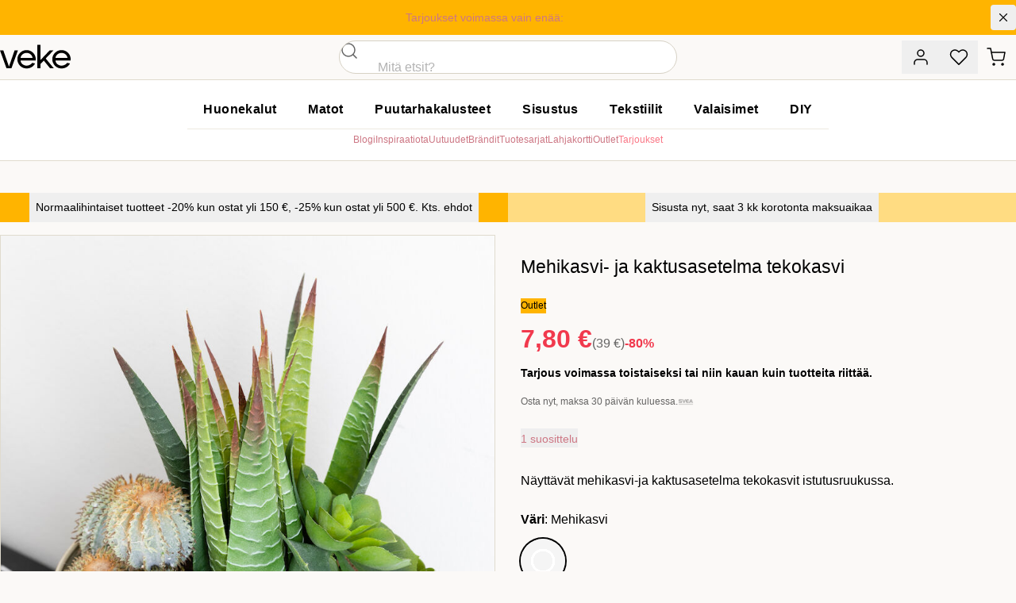

--- FILE ---
content_type: text/html;charset=utf-8
request_url: https://www.veke.fi/product/mehikasvi-ja-kaktusasetelma-tekokasvi-2
body_size: 204974
content:
<!DOCTYPE html><html  lang="fi"><head><meta charset="utf-8">
<meta name="viewport" content="width=device-width, initial-scale=1">
<title>Mehikasvi- ja kaktusasetelma tekokasvi 2 - veke.fi</title>
<link rel="preconnect" href="https://policy.app.cookieinformation.com">
<script id="CookieConsent" data-culture="FI" data-gcm-version="2.0" src="https://policy.app.cookieinformation.com/uc.js" async></script>
<script id="exponea" src="/exponeaprod.js"></script>
<script id="CookieListener" src="/cookies.js"></script>
<script id="bloomreach" src="/bloomreach.js"></script>
<link rel="stylesheet" href="/_nuxt/entry.BwY8zTqf.css" crossorigin>
<link rel="stylesheet" href="/_nuxt/GlobalMessage.yPH5i07j.css" crossorigin>
<link rel="stylesheet" href="/_nuxt/EllipsisLoadingIcon.CzGf_OIH.css" crossorigin>
<link rel="stylesheet" href="/_nuxt/ReviewStars.Bx3bKezS.css" crossorigin>
<link rel="stylesheet" href="/_nuxt/ToastNotifications.CmnC_TyB.css" crossorigin>
<link rel="preload" as="image" href="https://media.veke.fi/product/images/278949/large/mehikasvi_ja_kaktusasetelma_tekokasvi_2-2.jpg">
<link rel="modulepreload" as="script" crossorigin href="/_nuxt/hCeVSatT.js">
<link rel="modulepreload" as="script" crossorigin href="/_nuxt/BblTpkBk.js">
<link rel="modulepreload" as="script" crossorigin href="/_nuxt/uqqz4RGa.js">
<link rel="modulepreload" as="script" crossorigin href="/_nuxt/BEsOSb3N.js">
<link rel="modulepreload" as="script" crossorigin href="/_nuxt/CrDDCY84.js">
<link rel="modulepreload" as="script" crossorigin href="/_nuxt/CZBflcyo.js">
<link rel="modulepreload" as="script" crossorigin href="/_nuxt/COrKZQ7t.js">
<link rel="modulepreload" as="script" crossorigin href="/_nuxt/BANWKuiV.js">
<link rel="modulepreload" as="script" crossorigin href="/_nuxt/DxX8Zatf.js">
<link rel="modulepreload" as="script" crossorigin href="/_nuxt/CTx14S4a.js">
<link rel="modulepreload" as="script" crossorigin href="/_nuxt/HptyAGvf.js">
<link rel="modulepreload" as="script" crossorigin href="/_nuxt/DIIpDbYV.js">
<link rel="modulepreload" as="script" crossorigin href="/_nuxt/DOPIj1fl.js">
<link rel="modulepreload" as="script" crossorigin href="/_nuxt/DI7wWXi1.js">
<link rel="modulepreload" as="script" crossorigin href="/_nuxt/Cn6U7XXw.js">
<link rel="modulepreload" as="script" crossorigin href="/_nuxt/CBE5i-Lw.js">
<link rel="modulepreload" as="script" crossorigin href="/_nuxt/CqnSSUOJ.js">
<link rel="modulepreload" as="script" crossorigin href="/_nuxt/BSKPtzcc.js">
<link rel="modulepreload" as="script" crossorigin href="/_nuxt/CCJGUVyN.js">
<link rel="modulepreload" as="script" crossorigin href="/_nuxt/BqLf-ET6.js">
<link rel="modulepreload" as="script" crossorigin href="/_nuxt/Bq9wWQ3F.js">
<link rel="modulepreload" as="script" crossorigin href="/_nuxt/DZRNgiSj.js">
<link rel="modulepreload" as="script" crossorigin href="/_nuxt/DP-SQs7F.js">
<link rel="modulepreload" as="script" crossorigin href="/_nuxt/BOMgSRuH.js">
<link rel="modulepreload" as="script" crossorigin href="/_nuxt/CsaEOSO4.js">
<link rel="modulepreload" as="script" crossorigin href="/_nuxt/CQW4KKRm.js">
<link rel="modulepreload" as="script" crossorigin href="/_nuxt/Crl8UGXL.js">
<link rel="modulepreload" as="script" crossorigin href="/_nuxt/MpEVX6Of.js">
<link rel="modulepreload" as="script" crossorigin href="/_nuxt/BMEztg4Q.js">
<link rel="modulepreload" as="script" crossorigin href="/_nuxt/C2EEUH3k.js">
<link rel="modulepreload" as="script" crossorigin href="/_nuxt/CYY_ecNd.js">
<link rel="modulepreload" as="script" crossorigin href="/_nuxt/1cIo6Vye.js">
<link rel="modulepreload" as="script" crossorigin href="/_nuxt/CZ6fLdBE.js">
<link rel="modulepreload" as="script" crossorigin href="/_nuxt/BdKbDdOQ.js">
<link rel="modulepreload" as="script" crossorigin href="/_nuxt/DNxmkFTm.js">
<link rel="modulepreload" as="script" crossorigin href="/_nuxt/Nd7mDoLD.js">
<link rel="modulepreload" as="script" crossorigin href="/_nuxt/DFnNeAc8.js">
<link rel="modulepreload" as="script" crossorigin href="/_nuxt/DiZblUgN.js">
<link rel="modulepreload" as="script" crossorigin href="/_nuxt/B7lH_o61.js">
<link rel="modulepreload" as="script" crossorigin href="/_nuxt/DFSWCNY8.js">
<link rel="modulepreload" as="script" crossorigin href="/_nuxt/DBqt1eM3.js">
<link rel="modulepreload" as="script" crossorigin href="/_nuxt/CzLq3-r1.js">
<link rel="modulepreload" as="script" crossorigin href="/_nuxt/D_TqYiJ7.js">
<link rel="preload" as="fetch" fetchpriority="low" crossorigin="anonymous" href="/_nuxt/builds/meta/d17b3616-d426-452a-9ee6-39ac8a27707e.json">
<link rel="prefetch" as="image" type="image/svg+xml" href="/_nuxt/veke-logo.B9kxe2bW.svg">
<link rel="prefetch" as="script" crossorigin href="/_nuxt/DeR8HCIa.js">
<link rel="prefetch" as="style" crossorigin href="/_nuxt/_slug_.CgBEvmGm.css">
<link rel="prefetch" as="style" crossorigin href="/_nuxt/ProductTile.D6TO6R-7.css">
<link rel="prefetch" as="style" crossorigin href="/_nuxt/BaseCheckbox.C41QCSx3.css">
<link rel="prefetch" as="style" crossorigin href="/_nuxt/PageMessages.DFzGg6VX.css">
<link rel="prefetch" as="script" crossorigin href="/_nuxt/oYZv4Ry-.js">
<link rel="prefetch" as="script" crossorigin href="/_nuxt/aHR9Ud5c.js">
<link rel="prefetch" as="script" crossorigin href="/_nuxt/BHqj-zSb.js">
<link rel="prefetch" as="script" crossorigin href="/_nuxt/DJGfWwhO.js">
<link rel="prefetch" as="script" crossorigin href="/_nuxt/Ci2Q734J.js">
<link rel="prefetch" as="script" crossorigin href="/_nuxt/DYlHrNsY.js">
<link rel="prefetch" as="script" crossorigin href="/_nuxt/DRJ4ydIr.js">
<link rel="prefetch" as="script" crossorigin href="/_nuxt/DrqxqEi4.js">
<link rel="prefetch" as="script" crossorigin href="/_nuxt/tr_wThpA.js">
<link rel="prefetch" as="script" crossorigin href="/_nuxt/BMlH9UWo.js">
<link rel="prefetch" as="script" crossorigin href="/_nuxt/B3dcYfKT.js">
<link rel="prefetch" as="script" crossorigin href="/_nuxt/Cd1b_n-u.js">
<link rel="prefetch" as="script" crossorigin href="/_nuxt/BAfMRvta.js">
<link rel="prefetch" as="script" crossorigin href="/_nuxt/cUOGeFOb.js">
<link rel="prefetch" as="script" crossorigin href="/_nuxt/JyaA1xUf.js">
<link rel="prefetch" as="script" crossorigin href="/_nuxt/CGX69vxl.js">
<link rel="prefetch" as="script" crossorigin href="/_nuxt/DstO-kJQ.js">
<link rel="prefetch" as="script" crossorigin href="/_nuxt/xVV_E7SK.js">
<link rel="prefetch" as="script" crossorigin href="/_nuxt/QTK8N0VD.js">
<link rel="prefetch" as="script" crossorigin href="/_nuxt/C72hdjBK.js">
<link rel="prefetch" as="script" crossorigin href="/_nuxt/vdgRSTET.js">
<link rel="prefetch" as="script" crossorigin href="/_nuxt/xcu43vuL.js">
<link rel="prefetch" as="script" crossorigin href="/_nuxt/B9z-iXop.js">
<link rel="prefetch" as="script" crossorigin href="/_nuxt/BidJLBuO.js">
<link rel="prefetch" as="script" crossorigin href="/_nuxt/CURJUlcu.js">
<link rel="prefetch" as="script" crossorigin href="/_nuxt/Bs2PVft_.js">
<link rel="prefetch" as="script" crossorigin href="/_nuxt/BAzd-lzV.js">
<link rel="prefetch" as="script" crossorigin href="/_nuxt/cy-sKeBu.js">
<link rel="prefetch" as="script" crossorigin href="/_nuxt/DQlzJGN5.js">
<link rel="prefetch" as="script" crossorigin href="/_nuxt/a6GnwcvR.js">
<link rel="prefetch" as="script" crossorigin href="/_nuxt/Bnl3n1gS.js">
<link rel="prefetch" as="script" crossorigin href="/_nuxt/y9vv6dV0.js">
<link rel="prefetch" as="script" crossorigin href="/_nuxt/C-lUEav2.js">
<link rel="prefetch" as="script" crossorigin href="/_nuxt/CZ0As4gt.js">
<link rel="prefetch" as="style" crossorigin href="/_nuxt/joulukauppa.DRBPUwgf.css">
<link rel="prefetch" as="script" crossorigin href="/_nuxt/Lc38bDIf.js">
<link rel="prefetch" as="script" crossorigin href="/_nuxt/CHc11OAb.js">
<link rel="prefetch" as="script" crossorigin href="/_nuxt/B-MiNgJQ.js">
<link rel="prefetch" as="script" crossorigin href="/_nuxt/ukBmhOcg.js">
<link rel="prefetch" as="script" crossorigin href="/_nuxt/B3qAIZBQ.js">
<link rel="prefetch" as="script" crossorigin href="/_nuxt/D6clAs8N.js">
<link rel="prefetch" as="script" crossorigin href="/_nuxt/BzdKJ2h2.js">
<link rel="prefetch" as="script" crossorigin href="/_nuxt/DXDb_5kg.js">
<link rel="prefetch" as="script" crossorigin href="/_nuxt/CdTE-hjE.js">
<link rel="prefetch" as="script" crossorigin href="/_nuxt/BYcn9iS8.js">
<link rel="prefetch" as="script" crossorigin href="/_nuxt/BP5lLaSo.js">
<link rel="prefetch" as="script" crossorigin href="/_nuxt/DWZNA6hf.js">
<link rel="prefetch" as="script" crossorigin href="/_nuxt/CyXQK55h.js">
<link rel="prefetch" as="script" crossorigin href="/_nuxt/w1hkxcbx.js">
<link rel="prefetch" as="script" crossorigin href="/_nuxt/gXJAR_7T.js">
<link rel="prefetch" as="script" crossorigin href="/_nuxt/zAP9Xvo_.js">
<link rel="prefetch" as="script" crossorigin href="/_nuxt/Bo_UJY9y.js">
<link rel="prefetch" as="script" crossorigin href="/_nuxt/C4id-8nt.js">
<link rel="prefetch" as="script" crossorigin href="/_nuxt/C3px7tOm.js">
<link rel="prefetch" as="script" crossorigin href="/_nuxt/DWcMXfTI.js">
<link rel="prefetch" as="script" crossorigin href="/_nuxt/DIM65jyP.js">
<link rel="prefetch" as="script" crossorigin href="/_nuxt/VKhnYdfa.js">
<link rel="prefetch" as="image" type="image/svg+xml" href="/_nuxt/suomalainen-verkkokauppa.Ctx1lfEs.svg">
<link rel="icon" type="image/png" href="/favicon/favicon-16.png" sizes="16x16">
<link rel="icon" type="image/png" href="/favicon/favicon-32.png" sizes="32x32">
<link rel="icon" type="image/png" href="/favicon/favicon-152.png" sizes="152x152">
<link rel="icon" type="image/png" href="/favicon/favicon-196.png" sizes="196x196">
<script id="matomo-init">
var _paq = window._paq = window._paq || [];
_paq.push(['enableLinkTracking']);
(function() {
  var u='https://matomo.veke.fi/';
  _paq.push(['setTrackerUrl', u+'matomo.php']);
  _paq.push(['setSiteId', '1']);
  var d=document, g=d.createElement('script'), s=d.getElementsByTagName('script')[0];
  g.async=true; g.src=u+'matomo.js'; s.parentNode.insertBefore(g,s);
})();</script>
<meta name="description" content="Mehikasvi- ja kaktusasetelma tekokasvit. Käytä sellaisenaan tai osana isompaa ryhmää. Sisältää istutusruukun. Klikkaa - Veke.fi">
<meta property="og:title" content="Mehikasvi- ja kaktusasetelma tekokasvi - Veke.fi">
<meta property="og:url" content="https://www.veke.fi/product/mehikasvi-ja-kaktusasetelma-tekokasvi-2">
<meta property="og:description" content="Mehikasvi- ja kaktusasetelma tekokasvit. Käytä sellaisenaan tai osana isompaa ryhmää. Sisältää istutusruukun. Klikkaa - Veke.fi">
<meta property="og:image" content="https://media.veke.fi/product/images/278949/original/mehikasvi_ja_kaktusasetelma_tekokasvi_2-2.jpg">
<meta name="twitter:image" content="https://media.veke.fi/product/images/278949/original/mehikasvi_ja_kaktusasetelma_tekokasvi_2-2.jpg">
<meta property="og:site_name" content="Veke.fi">
<meta name="robots" content="INDEX, FOLLOW">
<script type="application/ld+json" data-hid="ld-org">{"@context":"https://schema.org","@type":"Organization","url":"https://www.veke.fi","logo":"https://media.veke.fi/general/logos/veke-logo.svg"}</script>
<link rel="manifest" href="/manifest.webmanifest">
<meta name="keywords" content>
<meta property="og:type" content="product">
<link rel="canonical" href="https://www.veke.fi/product/mehikasvi-ja-kaktusasetelma-tekokasvi-2">
<script id="ld-json" type="application/ld+json">{"@context":"http://schema.org","@type":"Product","name":"Mehikasvi- ja kaktusasetelma tekokasvi 2","sku":"B103Z-10990-3E66","gtin":"9990001471958","gtin13":"9990001471958","description":"Mehikasvi- ja kaktusasetelma tekokasvit. Käytä sellaisenaan tai osana isompaa ryhmää. Sisältää istutusruukun. Klikkaa - Veke.fi","url":"https://www.veke.fi/product/mehikasvi-ja-kaktusasetelma-tekokasvi-2","image":"https://media.veke.fi/product/images/278949/original/mehikasvi_ja_kaktusasetelma_tekokasvi_2-2.jpg","brand":{"@type":"Brand","name":"Silkkikasvit"},"offers":{"@type":"Offer","availability":"http://schema.org/OutOfStock","price":7.8,"priceCurrency":"EUR","priceValidUntil":"2026-01-31","url":"https://www.veke.fi/product/mehikasvi-ja-kaktusasetelma-tekokasvi-2"},"aggregateRating":{"@type":"AggregateRating","ratingValue":5,"reviewCount":1}}</script>
<script type="module" src="/_nuxt/hCeVSatT.js" crossorigin></script>
<script id="unhead:payload" type="application/json">{"titleTemplate":"%s - veke.fi"}</script></head><body  id="app" class="group/site"><div id="__nuxt"><!--[--><!----><div><a class="sr-only focus:not-sr-only transition-transform -translate-y-10 focus:translate-y-0 focus:fixed focus:left-4 focus:top-4 focus:bg-white focus:py-2 focus:px-4 focus:shadow-lg focus:rounded-full focus:outline-none focus:text-black focus:ring-2 ring-black focus:z-90" href="#main-content">Hyppää pääsisältöön</a><div class="global-message bg-cotton-100 text-14 relative z-[41] [&amp;_a]:text-current [&amp;_a]:font-medium [&amp;_a]:after:content-[&#39;_›&#39;] [&amp;_a]:after:no-underline" style="color:#000000;background-color:#ffb400;"><div class="container py-1.5 min-h-10 relative flex items-center md:text-center"><div class="w-full py-1 md:pl-8 text-balance"><!--[--><span><a href="/tarjoukset" class=""><strong class="!font-medium">Tarjoukset voimassa vain enää: </strong></a></span><!--]--><span style="color:#ff0000;" class="text-left min-w-[7ch] font-semibold inline-block"></span></div><button class="flex-none -mr-2 md:mr-0 self-start overflow-hidden size-8 rounded flex items-center justify-center hover:bg-black/10" title="Sulje viesti"><svg xmlns="http://www.w3.org/2000/svg" width="1.25em" height="1.25em" viewbox="0 0 24 24" fill="none" stroke="currentColor" stroke-width="1.5" stroke-linecap="round" stroke-linejoin="round" class="inline-block feather feather-x" aria-hidden="true"><line x1="18" y1="6" x2="6" y2="18"></line><line x1="6" y1="6" x2="18" y2="18"></line></svg></button></div></div><header class="relative bg-white lg:bg-cotton-100 top-0 z-40 lg:relative lg:translate-y-0 shadow-sm lg:shadow-none"><div><div class="container bg-white lg:bg-cotton-100 grid md:flex lg:grid lg:grid-cols-3 items-center"><div class="hidden xl:flex gap-2 uppercase tracking-wide text-12"><a href="/asiakaspalvelu/yhteystiedot" class="link-unstyled text-current"> Asiakaspalvelu </a> · <a href="/yritysmyynti" class="link-unstyled text-current"> Yritysmyynti </a> · <a href="/myymalat" class="link-unstyled text-current"> Myymälät </a></div><div class="order-3 md:order-none md:col-span-2 lg:col-span-1 lg:col-start-2 flex-1 md:ml-32 md:mr-6 lg:mx-0"><div class="xl:max-w-screen-xs md:mx-auto"><div class="md:bg-transparent md:inset-x-auto md:inset-y-auto md:static md:w-auto md:h-auto"><div class="flex pb-3 md:block md:pb-0"><form class="relative z-2 flex-1 w-full"><div><div class="group grid *:col-start-1 *:row-start-1 [color:black] bg-white overflow-hidden border relative has-[input:focus]:border-black has-[input:focus]:shadow-md has-[[aria-invalid=true]]:border-error h-[42px] site-search-field w-full text-16 rounded-full border-cotton-700"><div class="z-10 col-start-1 row-start-1 self-stretch h-full aspect-square items-center justify-center flex justify-self-start pointer-events-none"><!--[--><svg xmlns="http://www.w3.org/2000/svg" width="1.5em" height="1.5em" viewbox="0 0 24 24" fill="none" stroke="currentColor" stroke-width="1.5" stroke-linecap="round" stroke-linejoin="round" class="inline-block feather feather-search opacity-60 group-has-[input:focus]:opacity-100" aria-hidden="true"><circle cx="11" cy="11" r="8"></circle><line x1="21" y1="21" x2="16.65" y2="16.65"></line></svg><!--]--></div><input id="input-product-search" autocomplete="off" label="Haku" name="product-search" data-left-slot="true" data-right-slot="false" aria-invalid="false" class="peer size-full px-[1em] bg-transparent focus:outline-none placeholder:font-display focus:placeholder:opacity-100 data-[left-slot=true]:pl-[3.5em] data-[right-slot=true]:pr-[3.5em] disabled:bg-grey-50 disabled:text-muted py-0 placeholder-grey-300 !pl-[3em] placeholder:opacity-100" type="search" placeholder="Mitä etsit?" value><label class="sr-only max-w-full truncate pointer-events-none absolute py-0.5 text-grey-300 transition-[transform,top] duration-150 tracking-wide transform -translate-y-3 scale-[0.7] top-4 z-10 origin-top-left peer-focus:text-rose-500 group-[.has-value]:text-rose-500 group-has-[input:required]:after:[content:&#39;_*&#39;] peer-focus:after:opacity-0 group-[.has-value]:after:opacity-0 after:text-rose-500 peer-placeholder-shown:scale-100 peer-placeholder-shown:-translate-y-1/2 peer-placeholder-shown:top-1/2 peer-focus:top-4 peer-focus:scale-[0.7] peer-focus:-translate-y-3 left-[1em] peer-data-[left-slot=true]:left-14 peer-autofill:opacity-100 peer-disabled:text-muted/30" for="input-product-search">Haku</label><!----></div><!----></div></form></div><!----></div></div></div><div class="h-16 lg:h-14 flex flex-1 md:flex-none flex-shrink-0 gap-1 sm:gap-4 text-14 items-center justify-end"><button type="button" data-test="Asiakastili" aria-label="Asiakastili" title="Asiakastili" class="inline-grid flex-shrink-0 btn group p-0 w-12 text-current hover:bg-cotton-100 lg:hover:shadow-sm lg:hover:bg-white"><!--[--><span><svg xmlns="http://www.w3.org/2000/svg" width="24px" height="24px" viewbox="0 0 24 24" fill="none" stroke="currentColor" stroke-width="1.5" stroke-linecap="round" stroke-linejoin="round" class="inline-block feather feather-user"><path d="M20 21v-2a4 4 0 0 0-4-4H8a4 4 0 0 0-4 4v2"></path><circle cx="12" cy="7" r="4"></circle></svg></span><!--]--></button><button type="button" data-test="Toivelista" aria-label="Toivelista" title="Toivelista" class="hidden xs:inline-grid flex-shrink-0 btn group p-0 w-12 text-current hover:bg-cotton-100 lg:hover:shadow-sm lg:hover:bg-white"><span><svg xmlns="http://www.w3.org/2000/svg" width="24px" height="24px" viewbox="0 0 24 24" fill="none" stroke="currentColor" stroke-width="1.5" stroke-linecap="round" stroke-linejoin="round" class="inline-block feather feather-heart"><path d="M20.84 4.61a5.5 5.5 0 0 0-7.78 0L12 5.67l-1.06-1.06a5.5 5.5 0 0 0-7.78 7.78l1.06 1.06L12 21.23l7.78-7.78 1.06-1.06a5.5 5.5 0 0 0 0-7.78z"></path></svg></span><span></span></button><a href="/ostoskori" class="btn flex-shrink-0 group p-0 w-12 text-current hover:bg-cotton-100 lg:hover:shadow-sm lg:hover:bg-white" data-test="Ostoskori" aria-label="Ostoskori" title="Ostoskori"><span><svg xmlns="http://www.w3.org/2000/svg" width="24px" height="24px" viewbox="0 0 24 24" fill="none" stroke="currentColor" stroke-width="1.5" stroke-linecap="round" stroke-linejoin="round" class="inline-block feather feather-shopping-cart -ml-0.5"><circle cx="9" cy="21" r="1"></circle><circle cx="20" cy="21" r="1"></circle><path d="M1 1h4l2.68 13.39a2 2 0 0 0 2 1.61h9.72a2 2 0 0 0 2-1.61L23 6H6"></path></svg></span><span></span></a><button class="btn btn-tertiary btn-state-default lg:hidden flex-shrink-0 text-14 text-current p-0 w-12 bg-cotton-200 ml-3" aria-label="Valikko" title="Valikko"><!--[--><svg xmlns="http://www.w3.org/2000/svg" width="24px" height="24px" viewbox="0 0 24 24" fill="none" stroke="currentColor" stroke-width="1.5" stroke-linecap="round" stroke-linejoin="round" class="inline-block feather feather-menu"><line x1="3" y1="12" x2="21" y2="12"></line><line x1="3" y1="6" x2="21" y2="6"></line><line x1="3" y1="18" x2="21" y2="18"></line></svg><!--]--></button></div></div></div><div class="bg-white lg:border-t lg:border-b"><div class="container lg:py-4"><div class="flex gap-12 justify-between"><div class="absolute top-0 py-4 lg:py-3 xl:py-2 xl:relative z-10 md:z-60"><a href="/" class="hover:opacity-80"><img src="/_nuxt/veke-logo.B9kxe2bW.svg" class="inline-block h-8 xl:h-12 aspect-[100/36]" alt="Veke Logo"></a></div><div class="hidden lg:block mx-auto xl:mx-0"><nav class="megamenu mb-1"><ul class="list-reset flex justify-between"><!--[--><li class=""><a id="menu-huonekalut" href="/category/huonekalut" aria-expanded="false" class="text-16 block tracking-wide px-5 py-2 font-semibold no-underline text-black hover:text-rose-500 aria-expanded:bg-rose aria-expanded:text-white">Huonekalut</a><!----></li><li class=""><a id="menu-matot" href="/category/matot" aria-expanded="false" class="text-16 block tracking-wide px-5 py-2 font-semibold no-underline text-black hover:text-rose-500 aria-expanded:bg-rose aria-expanded:text-white">Matot</a><!----></li><li class=""><a id="menu-puutarhakalusteet" href="/category/puutarhakalusteet" aria-expanded="false" class="text-16 block tracking-wide px-5 py-2 font-semibold no-underline text-black hover:text-rose-500 aria-expanded:bg-rose aria-expanded:text-white">Puutarhakalusteet</a><!----></li><li class=""><a id="menu-sisustus" href="/category/sisustus" aria-expanded="false" class="text-16 block tracking-wide px-5 py-2 font-semibold no-underline text-black hover:text-rose-500 aria-expanded:bg-rose aria-expanded:text-white">Sisustus</a><!----></li><li class=""><a id="menu-tekstiilit" href="/category/tekstiilit" aria-expanded="false" class="text-16 block tracking-wide px-5 py-2 font-semibold no-underline text-black hover:text-rose-500 aria-expanded:bg-rose aria-expanded:text-white">Tekstiilit</a><!----></li><li class=""><a id="menu-valaisimet" href="/category/valaisimet" aria-expanded="false" class="text-16 block tracking-wide px-5 py-2 font-semibold no-underline text-black hover:text-rose-500 aria-expanded:bg-rose aria-expanded:text-white">Valaisimet</a><!----></li><li class=""><a id="menu-diy" href="/category/diy" aria-expanded="false" class="text-16 block tracking-wide px-5 py-2 font-semibold no-underline text-black hover:text-rose-500 aria-expanded:bg-rose aria-expanded:text-white">DIY</a><!----></li><!--]--></ul></nav><div class="border-t border-cotton pt-1 text-12 flex justify-center *:block *:uppercase *:px-4 *:py-2 *:text-black *:tracking-wider active:*:text-rose-500 [&amp;.router-link-active]:underline [&amp;.router-link-active]:underline-offset-2"><a href="/blogi" class="" data-test="blog"> Blogi </a><a href="/sisustusinspiraatiota" class=""> Inspiraatiota </a><a href="/uutuudet" class=""> Uutuudet </a><a href="/brandit" class=""> Brändit </a><a href="/tuotesarjat" class=""> Tuotesarjat </a><a href="https://lahjakortti.veke.fi/" target="_blank"> Lahjakortti </a><a href="/outlet" class=""> Outlet </a><a href="/tarjoukset" class="!text-rose font-medium"> Tarjoukset </a></div></div><div class="hidden xl:block h-9 xl:h-12 aspect-[100/36]"></div></div></div></div></header><nav class="breadcrumbs bg-flax/60 lg:bg-transparent empty:bg-transparent h-8 lg:h-10 links-unstyled max-w-full overflow-auto text-10 lg:text-12 uppercase group-has-[.no-crumbs]/site:hidden" aria-label="Murupolku"><!----></nav><main id="main-content" style="min-height:calc(100vh - min(17vw, 233px));"><!--[--><div><div><div data-on-sale="true" data-labels="ALE,Outlet"><div class="grid md:flex md:w-full lg:container my-px lg:mt-0 lg:mb-4"><!--[--><div class="flex-1"><div class=""><!--[--><div class="hidden"><!----></div><div class="hidden"></div><div class="flex items-center justify-center bg-buttercup"><button class="wrap-balance text-black text-12 md:text-14 !leading-normal font-medium hover:underline p-2">Normaalihintaiset tuotteet -20% kun ostat yli 150 €, -25% kun ostat yli 500 €. Kts. ehdot</button></div><!--]--></div><!--teleport start--><!--teleport end--></div><div class="flex-1"><div class=""><!--[--><div class="hidden"><!----></div><div class="hidden"></div><div class="flex items-center justify-center bg-sunbeam"><button class="wrap-balance text-black text-12 md:text-14 !leading-normal font-medium hover:underline p-2">Sisusta nyt, saat 3 kk korotonta maksuaikaa</button></div><!--]--></div><!--teleport start--><!--teleport end--></div><!--]--></div><div class="grid lg:grid-cols-12 gap-8 xl:gap-12 lg:container mb-10 lg:mb-12"><div class="lg:col-span-6 xl:col-span-7"><div id="product-media-gallery" class="media-gallery grid gap-4 lg:sticky lg:top-0" youtube-video="false"><div class="group min-w-0 relative bg-white border-y lg:border overflow-hidden"><span class="product-labels product-page-labels z-20"><!--[--><span class="pos-bottom-right w-full absolute" data-jest="5DSRNZnnlzcqymJC2et91H"><img src="https://images.ctfassets.net/1ugpcx1v1mh7/7lrWMdaz8Bl3I28IglRALq/77ea052908783406ce00cb61611b91c6/raiskale_ale.svg" class="product-label--image" alt="ALE" title="ALE" loading="lazy"></span><!--]--></span><div><!--[--><img src="https://media.veke.fi/product/images/278949/large/mehikasvi_ja_kaktusasetelma_tekokasvi_2-2.jpg" alt="Mehikasvi- ja kaktusasetelma tekokasvi 2" class="aspect-square max-h-[65vh] lg:max-h-none w-full object-contain select-none" fetchpriority="high"><!--]--></div></div><div class="empty:hidden py-2 md:py-0 flex gap-3 lg:gap-4 text-12 md:text-14 items-center overflow-auto max-w-full px-container lg:px-0 mx-auto"><button class="bg-white whitespace-nowrap leading-none hover:border-grey-950 flex items-center gap-2 rounded-full px-3 border py-1.5"><svg xmlns="http://www.w3.org/2000/svg" width="18px" height="18px" viewbox="0 0 24 24" fill="none" stroke="currentColor" stroke-width="1.5" stroke-linecap="round" stroke-linejoin="round" class="inline-block feather feather-zoom-in"><circle cx="11" cy="11" r="8"></circle><line x1="21" y1="21" x2="16.65" y2="16.65"></line><line x1="11" y1="8" x2="11" y2="14"></line><line x1="8" y1="11" x2="14" y2="11"></line></svg><span>Suuret kuvat</span></button><!----><!----><!----></div><div class="min-w-0"><!--[--><div class="flex gap-3 px-10"><!--[--><div class="[&amp;:nth-child(5)]:hidden [&amp;:nth-child(6)]:hidden md:[&amp;:nth-child(5)]:block md:[&amp;:nth-child(6)]:block w-full bg-grey-100 animate-fadepulse aspect-square"></div><div class="[&amp;:nth-child(5)]:hidden [&amp;:nth-child(6)]:hidden md:[&amp;:nth-child(5)]:block md:[&amp;:nth-child(6)]:block w-full bg-grey-100 animate-fadepulse aspect-square"></div><div class="[&amp;:nth-child(5)]:hidden [&amp;:nth-child(6)]:hidden md:[&amp;:nth-child(5)]:block md:[&amp;:nth-child(6)]:block w-full bg-grey-100 animate-fadepulse aspect-square"></div><div class="[&amp;:nth-child(5)]:hidden [&amp;:nth-child(6)]:hidden md:[&amp;:nth-child(5)]:block md:[&amp;:nth-child(6)]:block w-full bg-grey-100 animate-fadepulse aspect-square"></div><div class="[&amp;:nth-child(5)]:hidden [&amp;:nth-child(6)]:hidden md:[&amp;:nth-child(5)]:block md:[&amp;:nth-child(6)]:block w-full bg-grey-100 animate-fadepulse aspect-square"></div><div class="[&amp;:nth-child(5)]:hidden [&amp;:nth-child(6)]:hidden md:[&amp;:nth-child(5)]:block md:[&amp;:nth-child(6)]:block w-full bg-grey-100 animate-fadepulse aspect-square"></div><!--]--></div><!--]--></div></div></div><div class="lg:col-span-6 xl:col-span-5 relative"><div class="container lg:px-0 lg:mx-0 xl:max-w-[432px]"><div><h1 class="sr-only">Mehikasvi- ja kaktusasetelma tekokasvi 2</h1><div class="gamma mt-0 lg:mt-6" aria-hidden="true">Mehikasvi- ja kaktusasetelma tekokasvi</div></div><div class="flex justify-between gap-4 mb-6"><div class="grid gap-6 flex-1 mt-2"><div class="grid gap-4"><div class="pointer-events-none flex *:h-[2em] *:px-[0.75em] *:flex *:justify-center *:font-medium *:items-center *:leading-none text-11 md:text-12 text-center text-14 empty:hidden"><div class="text-black bg-buttercup"> Outlet </div></div><div class="flex flex-col gap-1 items-baseline"><div class="flex gap-3 items-baseline flex-none"><div class="text-red price text-32 leading-none" aria-label="Alennettu hinta">7,80 €</div><div class="text-grey-700 leading-none flex gap-1 items-center"><div class="text-muted" aria-label="Normaalihinta"> (39 €) </div><div class="font-semibold text-red"> -80% </div></div></div></div><div class="empty:hidden text-14 text-balance" data-ab="price-description"><strong>Tarjous voimassa toistaiseksi tai niin kauan kuin tuotteita riittää.</strong></div><div class="flex gap-x-2 flex-wrap text-12"><div class="text-muted"> Osta nyt, ­maksa 30 päivän kuluessa. </div><img class="h-[1.4em] object-cover flex-shrink min-w-0 aspect-[44/20] filter saturate-0 opacity-40" loading="lazy" src="/images/checkout/payment-icons/svea.png" alt="Svea Bank AB"></div><!----><!----><div data-weblayer="product-page below-price" class="empty:hidden" data-tags="on-sale outlet"></div></div><!----><div><button class="inline-flex items-center gap-2.5 group"><div class="veke-review-stars animate h-5" title="Arvosana 5 / 5" style="--score-width:100%;"></div><span class="mt-0.5 text-14 text-rose-500 group-hover:text-rose"><!--[-->1 suosittelu<!--]--></span></button></div></div></div><div class="mb-6">Näyttävät mehikasvi-ja kaktusasetelma tekokasvit istutusruukussa.</div><!----><div><div><div class="grid gap-6"><!--[--><div class="option-set min-w-0"><div class="mb-2 flex items-center justify-between md:justify-start gap-x-4 gap-y-1 flex-wrap"><div><strong>Väri</strong>: Mehikasvi</div><!----></div><!----><div class="scroll-smooth overflow-x-auto -mx-container lg:mx-0 lg:overflow-visible no-scrollbar"><ul class="list-reset py-0.5 px-container flex gap-3 lg:gap-2 lg:flex-wrap w-max lg:py-1 lg:px-0 lg:w-auto"><!--[--><li><button title="Mehikasvi" aria-selected="true" class="pointer-events-none ring-2 after:ring-2 ring-black block group relative cursor-pointer size-[calc((100vw_-_68px)_/_4.5)] sm:size-[calc((100vw_-_104px)_/_7.5)] md:size-14 rounded-full transition-[outline,box-shadow,padding] overflow-hidden after:transition-all after:absolute after:inset-0 after:ring-0 after:ring-inset after:ring-white after:rounded-full"><span style="background-image:radial-gradient(circle, rgba(245,245,245,1) 0%, rgba(245,245,245,1) 31%, rgba(255,255,255,1) 31%, rgba(255,255,255,1) 39%, rgba(245,245,245,1) 39%, rgba(245,245,245,1) 100%);" class="size-full grid place-content-center aspect-square rounded-full transition-transform border-cotton-800"></span><div aria-hidden="true" class="opacity-0 h-0 transition-[height] border-white bg-grey w-0.5 border-r rotate-45 absolute top-1/2 left-1/2 -translate-x-1/2 -translate-y-1/2 pointer-events-none"></div></button></li><!--]--></ul></div><!----></div><!--]--><!----></div></div></div><!----><!----><div class="mt-6 flex gap-3"><div class="w-full sm:w-auto relative lg:flex-1"><button class="btn btn-transactional btn-state-default w-full px-0 sm:px-[2em] xs:text-18 h-[3.5em]" data-test="add-to-cart" data-jest="add-to-cart" disabled><!--[--><svg xmlns="http://www.w3.org/2000/svg" width="24px" height="24px" viewbox="0 0 24 24" fill="none" stroke="currentColor" stroke-width="1.5" stroke-linecap="round" stroke-linejoin="round" class="inline-block feather feather-shopping-cart mr-[0.75em]"><circle cx="9" cy="21" r="1"></circle><circle cx="20" cy="21" r="1"></circle><path d="M1 1h4l2.68 13.39a2 2 0 0 0 2 1.61h9.72a2 2 0 0 0 2-1.61L23 6H6"></path></svg><span>Lisää ostoskoriin</span><!--]--></button><span></span></div><div><!--[--><div class="xs:text-18 size-[3em] animate-fadepulse bg-cotton-200"></div><!--]--><!--teleport start--><!--teleport end--><!--teleport start--><!--teleport end--><!--teleport start--><!--teleport end--></div></div><span></span><div class="bg-cotton-200 mt-6 -mx-container p-container min-[390px]:mx-0 min-[390px]:p-4"><div class="flex flex-col gap-3 items-start text-14 *:inline-flex *:gap-2 *:items-center"><div><svg xmlns="http://www.w3.org/2000/svg" width="1.5em" height="1.5em" viewbox="0 0 24 24" class="inline-block shrink-0 text-error" fill="currentColor" stroke="white"><circle cx="12" cy="12" r="12" stroke="none"></circle><path d="M16 8L8 16M8 8L16 16" stroke-width="1.5" stroke-linecap="round" stroke-linejoin="round"></path></svg><strong data-jest="productStock-statusText">Loppu verkkokaupan varastosta</strong></div><!----><!----><!----><button class="text-left underline underline-offset-4 decoration-black/30 hover:decoration-black"><svg xmlns="http://www.w3.org/2000/svg" width="1.5em" height="1.5em" viewbox="0 0 24 24" fill="none" stroke="currentColor" stroke-width="1.5" stroke-linecap="round" stroke-linejoin="round" class="inline-block lucide lucide-store text-black shrink-0"><path d="m2 7 4.41-4.41A2 2 0 0 1 7.83 2h8.34a2 2 0 0 1 1.42.59L22 7"></path><path d="M4 12v8a2 2 0 0 0 2 2h12a2 2 0 0 0 2-2v-8"></path><path d="M15 22v-4a2 2 0 0 0-2-2h-2a2 2 0 0 0-2 2v4"></path><path d="M2 7h20"></path><path d="M22 7v3a2 2 0 0 1-2 2v0a2.7 2.7 0 0 1-1.59-.63.7.7 0 0 0-.82 0A2.7 2.7 0 0 1 16 12a2.7 2.7 0 0 1-1.59-.63.7.7 0 0 0-.82 0A2.7 2.7 0 0 1 12 12a2.7 2.7 0 0 1-1.59-.63.7.7 0 0 0-.82 0A2.7 2.7 0 0 1 8 12a2.7 2.7 0 0 1-1.59-.63.7.7 0 0 0-.82 0A2.7 2.7 0 0 1 4 12v0a2 2 0 0 1-2-2V7"></path></svg><span data-jest="productStock-storeAvailabilityText">Katso myymäläsaatavuus</span></button></div><!--teleport start--><!--teleport end--><!--teleport start--><!--teleport end--></div><div class="text-14 mt-6 -mx-container px-container min-[390px]:mx-0 min-[390px]:px-4"><p class="mb-2 font-semibold sr-only"> Miksi valita meidät? </p><ul class="list-reset grid gap-3 *:inline-flex *:gap-2 *:items-center"><li><svg xmlns="http://www.w3.org/2000/svg" width="1.5em" height="1.5em" viewbox="0 0 24 24" fill="none" stroke="currentColor" stroke-width="1.5" stroke-linecap="round" stroke-linejoin="round" class="inline-block feather feather-check text-green" aria-hidden="true"><polyline points="20 6 9 17 4 12"></polyline></svg>30 päivän palautusoikeus</li><li><svg xmlns="http://www.w3.org/2000/svg" width="1.5em" height="1.5em" viewbox="0 0 24 24" fill="none" stroke="currentColor" stroke-width="1.5" stroke-linecap="round" stroke-linejoin="round" class="inline-block feather feather-check text-green" aria-hidden="true"><polyline points="20 6 9 17 4 12"></polyline></svg>Osta nyt ja maksa myöhemmin (3-48 kk)</li><li><svg xmlns="http://www.w3.org/2000/svg" width="1.5em" height="1.5em" viewbox="0 0 24 24" fill="none" stroke="currentColor" stroke-width="1.5" stroke-linecap="round" stroke-linejoin="round" class="inline-block feather feather-check text-green" aria-hidden="true"><polyline points="20 6 9 17 4 12"></polyline></svg>Kotimainen yritys ja sujuva asiakaspalvelu</li></ul></div></div></div></div><div class="container grid lg:grid-cols-12 gap-8 xl:gap-12 mb-10 lg:mb-12"><div class="lg:col-span-6 xl:col-span-7"><div class="beta mt-0"><h2 class="sr-only"> Tuoteinfo </h2> Näyttävät mehikasvi- ja kaktusasetelma tekokasvit</div><!----><div style="max-height:400px;" class="relative transition-[max-height] duration-500 overflow-hidden first-child:mt-0"><!--[--><div class="max-w-prose *:first:mt-0">Aidonnäköiset mehikasvi- ja kaktus tekokasvi asetelmat. Voidaan käyttää sellaisenaan tai osana suurempaa asetelmaa. Toimitetaan istutusruukussa. Kuvassa näkyvä punainen sisustusruukku ei kuulu mukaan toimitukseen.</div><!--]--><!----></div></div></div><!----><section class="bg-sunbeam text-black py-10 lg:py-12"><div class="grid gap-6"><div class="container"><h2 class="text-center"> Arvostelut </h2><div class="md:hidden"><div class="grid gap-6 sm:gap-4 text-14"><div class="flex gap-3 justify-self-center"><div class="text-56 leading-none tracking-tight">5.0</div><div class="grid gap-1.5"><div class="veke-review-stars h-6 text-black bg-black/5" title="Arvosana 5 / 5" style="--score-width:100%;"></div><div> Perustuu 1 arvosteluun </div></div></div><div><!--[--><div class="flex items-center gap-2"><div class="flex items-center gap-1"><span class="w-[1ch] text-right leading-none">5</span><svg xmlns="http://www.w3.org/2000/svg" width="16px" height="16px" viewbox="0 0 24 24" fill="none" stroke="none" stroke-width="1.5" stroke-linecap="round" stroke-linejoin="round" class="inline-block feather feather-star fill-black"><polygon points="12 2 15.09 8.26 22 9.27 17 14.14 18.18 21.02 12 17.77 5.82 21.02 7 14.14 2 9.27 8.91 8.26 12 2"></polygon></svg></div><div class="bg-black/5 h-1 flex-1 relative overflow-hidden rounded-full"><div class="bg-black h-full" style="width:100%;"></div></div><div class="w-[3ch] text-center">1</div></div><div class="flex items-center gap-2"><div class="flex items-center gap-1"><span class="w-[1ch] text-right leading-none">4</span><svg xmlns="http://www.w3.org/2000/svg" width="16px" height="16px" viewbox="0 0 24 24" fill="none" stroke="none" stroke-width="1.5" stroke-linecap="round" stroke-linejoin="round" class="inline-block feather feather-star fill-black"><polygon points="12 2 15.09 8.26 22 9.27 17 14.14 18.18 21.02 12 17.77 5.82 21.02 7 14.14 2 9.27 8.91 8.26 12 2"></polygon></svg></div><div class="bg-black/5 h-1 flex-1 relative overflow-hidden rounded-full"><div class="bg-black h-full" style="width:0%;"></div></div><div class="w-[3ch] text-center">0</div></div><div class="flex items-center gap-2"><div class="flex items-center gap-1"><span class="w-[1ch] text-right leading-none">3</span><svg xmlns="http://www.w3.org/2000/svg" width="16px" height="16px" viewbox="0 0 24 24" fill="none" stroke="none" stroke-width="1.5" stroke-linecap="round" stroke-linejoin="round" class="inline-block feather feather-star fill-black"><polygon points="12 2 15.09 8.26 22 9.27 17 14.14 18.18 21.02 12 17.77 5.82 21.02 7 14.14 2 9.27 8.91 8.26 12 2"></polygon></svg></div><div class="bg-black/5 h-1 flex-1 relative overflow-hidden rounded-full"><div class="bg-black h-full" style="width:0%;"></div></div><div class="w-[3ch] text-center">0</div></div><div class="flex items-center gap-2"><div class="flex items-center gap-1"><span class="w-[1ch] text-right leading-none">2</span><svg xmlns="http://www.w3.org/2000/svg" width="16px" height="16px" viewbox="0 0 24 24" fill="none" stroke="none" stroke-width="1.5" stroke-linecap="round" stroke-linejoin="round" class="inline-block feather feather-star fill-black"><polygon points="12 2 15.09 8.26 22 9.27 17 14.14 18.18 21.02 12 17.77 5.82 21.02 7 14.14 2 9.27 8.91 8.26 12 2"></polygon></svg></div><div class="bg-black/5 h-1 flex-1 relative overflow-hidden rounded-full"><div class="bg-black h-full" style="width:0%;"></div></div><div class="w-[3ch] text-center">0</div></div><div class="flex items-center gap-2"><div class="flex items-center gap-1"><span class="w-[1ch] text-right leading-none">1</span><svg xmlns="http://www.w3.org/2000/svg" width="16px" height="16px" viewbox="0 0 24 24" fill="none" stroke="none" stroke-width="1.5" stroke-linecap="round" stroke-linejoin="round" class="inline-block feather feather-star fill-black"><polygon points="12 2 15.09 8.26 22 9.27 17 14.14 18.18 21.02 12 17.77 5.82 21.02 7 14.14 2 9.27 8.91 8.26 12 2"></polygon></svg></div><div class="bg-black/5 h-1 flex-1 relative overflow-hidden rounded-full"><div class="bg-black h-full" style="width:0%;"></div></div><div class="w-[3ch] text-center">0</div></div><!--]--></div></div></div></div><!--[--><div class="container flex gap-2 h-60 *:animate-fadepulse *:w-11/12 *:flex-shrink-0 xl:*:flex-shrink overflow-hidden sm:gap-3 sm:*:w-5/12 lg:*:w-4/12"><div class="bg-gradient-to-r from-white to-white md:from-black md:to-transparent"></div><div class="bg-white"></div><div class="bg-white"></div><div class="bg-white"></div></div><!--]--></div></section><div class="container sm:my-10 lg:my-12"><div class="-mx-container sm:mx-0 divide-y divide-cotton-300"><!--[--><div id="product-technical-specs" class="base-accordion bg-white shadow-sm"><button type="button" aria-expanded="false" class="p-5 text-16 md:text-18 accordion-button"><span class="accordion-label"><!--[--><div class="flex items-center gap-3"><svg xmlns="http://www.w3.org/2000/svg" width="24px" height="24px" viewbox="0 0 24 24" fill="none" stroke="currentColor" stroke-width="1.5" stroke-linecap="round" stroke-linejoin="round" class="inline-block feather feather-menu"><line x1="3" y1="12" x2="21" y2="12"></line><line x1="3" y1="6" x2="21" y2="6"></line><line x1="3" y1="18" x2="21" y2="18"></line></svg>Tekniset tiedot </div><!--]--></span><!--[--><svg xmlns="http://www.w3.org/2000/svg" width="1.5em" height="1.5em" viewbox="0 0 24 24" fill="none" stroke="currentColor" stroke-width="1.5" stroke-linecap="round" stroke-linejoin="round" class="inline-block feather feather-chevron-down chevron-icon" aria-hidden="true"><polyline points="6 9 12 15 18 9"></polyline></svg><!--]--></button><!----></div><div id="product-measurements" class="base-accordion bg-white shadow-sm"><button type="button" aria-expanded="false" class="p-5 text-16 md:text-18 accordion-button"><span class="accordion-label"><!--[--><div class="flex items-center gap-3"><svg xmlns="http://www.w3.org/2000/svg" width="24px" height="24px" viewbox="0 0 24 24" fill="none" stroke="currentColor" stroke-width="1.5" stroke-linecap="round" stroke-linejoin="round" class="inline-block lucide lucide-ruler"><path d="M21.3 8.7 8.7 21.3c-1 1-2.5 1-3.4 0l-2.6-2.6c-1-1-1-2.5 0-3.4L15.3 2.7c1-1 2.5-1 3.4 0l2.6 2.6c1 1 1 2.5 0 3.4Z"></path><path d="m7.5 10.5 2 2"></path><path d="m10.5 7.5 2 2"></path><path d="m13.5 4.5 2 2"></path><path d="m4.5 13.5 2 2"></path></svg>Mitat </div><!--]--></span><!--[--><svg xmlns="http://www.w3.org/2000/svg" width="1.5em" height="1.5em" viewbox="0 0 24 24" fill="none" stroke="currentColor" stroke-width="1.5" stroke-linecap="round" stroke-linejoin="round" class="inline-block feather feather-chevron-down chevron-icon" aria-hidden="true"><polyline points="6 9 12 15 18 9"></polyline></svg><!--]--></button><!----></div><!----><div id="product-price-history" class="base-accordion bg-white shadow-sm"><button type="button" aria-expanded="false" class="p-5 text-16 md:text-18 accordion-button"><span class="accordion-label"><!--[--><div class="flex items-center gap-3"><svg xmlns="http://www.w3.org/2000/svg" width="24px" height="24px" viewbox="0 0 24 24" fill="none" stroke="currentColor" stroke-width="1.5" stroke-linecap="round" stroke-linejoin="round" class="inline-block"><path d="M4 10h12"></path><path d="M4 14h9"></path><path d="M19 6a7.7 7.7 0 0 0-5.2-2A7.9 7.9 0 0 0 6 12c0 4.4 3.5 8 7.8 8 2 0 3.8-.8 5.2-2"></path></svg>Hintahistoria </div><!--]--></span><!--[--><svg xmlns="http://www.w3.org/2000/svg" width="1.5em" height="1.5em" viewbox="0 0 24 24" fill="none" stroke="currentColor" stroke-width="1.5" stroke-linecap="round" stroke-linejoin="round" class="inline-block feather feather-chevron-down chevron-icon" aria-hidden="true"><polyline points="6 9 12 15 18 9"></polyline></svg><!--]--></button><!----></div><div id="arvostelut" class="base-accordion bg-white shadow-sm"><button type="button" aria-expanded="false" class="p-5 text-16 md:text-18 accordion-button"><span class="accordion-label"><!--[--><div class="flex items-center gap-3"><svg xmlns="http://www.w3.org/2000/svg" width="24px" height="24px" viewbox="0 0 24 24" fill="none" stroke="currentColor" stroke-width="1.5" stroke-linecap="round" stroke-linejoin="round" class="inline-block feather feather-star"><polygon points="12 2 15.09 8.26 22 9.27 17 14.14 18.18 21.02 12 17.77 5.82 21.02 7 14.14 2 9.27 8.91 8.26 12 2"></polygon></svg>Arvostelut <div class="flex items-center gap-1.5"><div class="veke-review-stars h-3" title="Arvosana 5 / 5" style="--score-width:100%;"></div><div class="text-10 text-muted tracking-wider"> (1) </div></div></div><!--]--></span><!--[--><svg xmlns="http://www.w3.org/2000/svg" width="1.5em" height="1.5em" viewbox="0 0 24 24" fill="none" stroke="currentColor" stroke-width="1.5" stroke-linecap="round" stroke-linejoin="round" class="inline-block feather feather-chevron-down chevron-icon" aria-hidden="true"><polyline points="6 9 12 15 18 9"></polyline></svg><!--]--></button><!----></div><!--]--></div></div></div><div class="even:*:bg-cotton-100 odd:*:bg-cotton-200"><!----><section class="py-10 lg:py-12"><div class="container"><h2> Panosta </h2></div><div class="xl:container relative"><!--[--><div class="pl-container xl:p-0"><div class="h-[412px] sm:h-[460px] md:h-[439px] xl:h-[537px] bg-white/50 animate-fadepulse"></div></div><!--]--></div></section><section class="py-10 lg:py-12"><div class="container"><h2> Pihistä </h2></div><div class="xl:container relative"><!--[--><div class="pl-container xl:p-0"><div class="h-[412px] sm:h-[460px] md:h-[439px] xl:h-[537px] bg-white/50 animate-fadepulse"></div></div><!--]--></div></section><section class="py-10"><div class="container"><h2>Täydennä kokonaisuus</h2><div class="grid grid-cols-1 sm:grid-cols-2 lg:grid-cols-3 gap-2" data-jest="related-products"><!--[--><div class="product-tile-mini skeleton-loader" aria-hidden="true" data-jest="related-product-skeleton"><div class="product-image-wrapper"><canvas></canvas></div><div class="product-info-wrapper"><strong class="product-name"><span>  <br>  </span></strong><div class="product-price-wrapper"><div class="product-prices"><div><span class="price leading-none">   </span></div></div></div><div class="stock-status">   </div></div></div><div class="product-tile-mini skeleton-loader" aria-hidden="true" data-jest="related-product-skeleton"><div class="product-image-wrapper"><canvas></canvas></div><div class="product-info-wrapper"><strong class="product-name"><span>  <br>  </span></strong><div class="product-price-wrapper"><div class="product-prices"><div><span class="price leading-none">   </span></div></div></div><div class="stock-status">   </div></div></div><div class="product-tile-mini skeleton-loader" aria-hidden="true" data-jest="related-product-skeleton"><div class="product-image-wrapper"><canvas></canvas></div><div class="product-info-wrapper"><strong class="product-name"><span>  <br>  </span></strong><div class="product-price-wrapper"><div class="product-prices"><div><span class="price leading-none">   </span></div></div></div><div class="stock-status">   </div></div></div><div class="product-tile-mini skeleton-loader" aria-hidden="true" data-jest="related-product-skeleton"><div class="product-image-wrapper"><canvas></canvas></div><div class="product-info-wrapper"><strong class="product-name"><span>  <br>  </span></strong><div class="product-price-wrapper"><div class="product-prices"><div><span class="price leading-none">   </span></div></div></div><div class="stock-status">   </div></div></div><div class="product-tile-mini skeleton-loader" aria-hidden="true" data-jest="related-product-skeleton"><div class="product-image-wrapper"><canvas></canvas></div><div class="product-info-wrapper"><strong class="product-name"><span>  <br>  </span></strong><div class="product-price-wrapper"><div class="product-prices"><div><span class="price leading-none">   </span></div></div></div><div class="stock-status">   </div></div></div><div class="product-tile-mini skeleton-loader" aria-hidden="true" data-jest="related-product-skeleton"><div class="product-image-wrapper"><canvas></canvas></div><div class="product-info-wrapper"><strong class="product-name"><span>  <br>  </span></strong><div class="product-price-wrapper"><div class="product-prices"><div><span class="price leading-none">   </span></div></div></div><div class="stock-status">   </div></div></div><!--]--></div></div></section></div><section id="recently-viewed-products" class="bg-white py-10" data-jest="recently-viewed-products"><div class="container"><h2>Aiemmin katsomiasi tuotteita</h2><div class="relative isolate"><!----><div class="flex gap-4 lg:gap-6 pb-4 lg:pb-0 overflow-x-auto -mx-container px-container lg:grid lg:grid-cols-6"><!--[--><div aria-hidden="true" class="aspect-square w-full h-full animate-fadepulse min-w-36 max-w-36 lg:max-w-none bg-grey-100"></div><div aria-hidden="true" class="aspect-square w-full h-full animate-fadepulse min-w-36 max-w-36 lg:max-w-none bg-grey-100"></div><div aria-hidden="true" class="aspect-square w-full h-full animate-fadepulse min-w-36 max-w-36 lg:max-w-none bg-grey-100"></div><div aria-hidden="true" class="aspect-square w-full h-full animate-fadepulse min-w-36 max-w-36 lg:max-w-none bg-grey-100"></div><div aria-hidden="true" class="aspect-square w-full h-full animate-fadepulse min-w-36 max-w-36 lg:max-w-none bg-grey-100"></div><div aria-hidden="true" class="aspect-square w-full h-full animate-fadepulse min-w-36 max-w-36 lg:max-w-none bg-grey-100"></div><!--]--></div></div></div></section><div class="lg:container lg:py-8"><!----></div><!----><!--teleport start--><!--teleport end--><!----><!----><!----></div></div><!--]--></main><section class="border-t py-10 lg:py-12 bg-cotton-100"><div class="container"><h2 class="sr-only"> Miksi ostaa Vekeltä? </h2><div class="flex items-center sm:items-start gap-y-6 gap-x-10 flex-col sm:flex-row max-w-screen-md mx-auto"><img src="/_nuxt/suomalainen-verkkokauppa.Ctx1lfEs.svg" loading="lazy" alt="Suomalainen verkkokauppa" width="120" height="107"><ol class="flex-1 list-reset grid md:grid-cols-2 md:gap-2 text-16 md:text-14 lg:text-16"><!--[--><li class="flex gap-3 items-center"><span class="rounded-full text-grey-600 size-12 flex-none flex items-center justify-center"><svg xmlns="http://www.w3.org/2000/svg" width="28px" height="28px" viewbox="0 0 24 24" fill="none" stroke="currentColor" stroke-width="1.5" stroke-linecap="round" stroke-linejoin="round" class="inline-block feather feather-star"><polygon points="12 2 15.09 8.26 22 9.27 17 14.14 18.18 21.02 12 17.77 5.82 21.02 7 14.14 2 9.27 8.91 8.26 12 2"></polygon></svg></span> Tyytyväiset asiakkaat</li><li class="flex gap-3 items-center"><span class="rounded-full text-grey-600 size-12 flex-none flex items-center justify-center"><svg xmlns="http://www.w3.org/2000/svg" width="28px" height="28px" viewbox="0 0 24 24" fill="none" stroke="currentColor" stroke-width="1.5" stroke-linecap="round" stroke-linejoin="round" class="inline-block lucide lucide-truck"><path d="M5 18H3c-.6 0-1-.4-1-1V7c0-.6.4-1 1-1h10c.6 0 1 .4 1 1v11"></path><path d="M14 9h4l4 4v4c0 .6-.4 1-1 1h-2"></path><circle cx="7" cy="18" r="2"></circle><path d="M15 18H9"></path><circle cx="17" cy="18" r="2"></circle></svg></span> Nopeat toimitukset</li><li class="flex gap-3 items-center"><span class="rounded-full text-grey-600 size-12 flex-none flex items-center justify-center"><svg xmlns="http://www.w3.org/2000/svg" width="28px" height="28px" viewbox="0 0 24 24" fill="none" stroke="currentColor" stroke-width="1.5" stroke-linecap="round" stroke-linejoin="round" class="inline-block"><path d="M4 10h12"></path><path d="M4 14h9"></path><path d="M19 6a7.7 7.7 0 0 0-5.2-2A7.9 7.9 0 0 0 6 12c0 4.4 3.5 8 7.8 8 2 0 3.8-.8 5.2-2"></path></svg></span> Monipuoliset maksutavat</li><li class="flex gap-3 items-center"><span class="rounded-full text-grey-600 size-12 flex-none flex items-center justify-center"><svg xmlns="http://www.w3.org/2000/svg" width="28px" height="28px" viewbox="0 0 24 24" fill="none" stroke="currentColor" stroke-width="1.5" stroke-linecap="round" stroke-linejoin="round" class="inline-block feather feather-flag"><path d="M4 15s1-1 4-1 5 2 8 2 4-1 4-1V3s-1 1-4 1-5-2-8-2-4 1-4 1z"></path><line x1="4" y1="22" x2="4" y2="15"></line></svg></span> Luotettava kotimainen yritys</li><!--]--></ol></div></div></section><section class="bg-cotton-500 py-6"><div class="container"><div class="text-center sm:text-left grid sm:grid-cols-2 gap-x-12 gap-y-4 max-w-screen-md mx-auto links-unstyled"><div><h2 class="delta m-0 text-balance"> Suurin osa asiakkaistamme suosittelee meitä </h2></div><div><div class="h-full inline-flex flex-col gap-2 sm:gap-0 justify-between"><div class="flex items-center gap-2"><div class="veke-review-stars h-5 text-black bg-cotton-800" title="Arvosana 4.6 / 5" style="--score-width:92%;"></div><div><a href="/yrityksestamme/asiakaskokemuksia" class="text-12 hover:underline">14 000+ sivustoarvostelua</a></div></div><div class="flex items-center gap-2"><div class="veke-review-stars h-5 text-black bg-cotton-800" title="Arvosana 4.5 / 5" style="--score-width:90%;"></div><div><a href="/yrityksestamme/asiakaskokemuksia" class="text-12 hover:underline">60 000+ tuotearvostelua</a></div></div></div></div></div></div></section><footer class="site-footer bg-grey-950 text-white text-opacity-80 pt-8 pb-32 md:pb-16"><div class="container"><div class="grid lg:grid-cols-2 gap-10 justify-center"><div class="grid divide-y md:divide-y-0 divide-white divide-opacity-50 sm:grid-cols-2 lg:grid-cols-4 gap-10 md:gap-x-16 lg:gap-x-4 lg:flex lg:justify-between xl:grid xl:gap-x-16 lg:text-14 lg:col-span-2 order-2 lg:order-1"><div class="pt-2 md:pt-4"><!--[--><div class="footer-heading"><a href="/asiakaspalvelu/yhteystiedot" class="">Asiakaspalvelu</a></div><div><p><svg xmlns="http://www.w3.org/2000/svg" width="24px" height="24px" viewbox="0 0 24 24" fill="none" stroke="currentColor" stroke-width="1.5" stroke-linecap="round" stroke-linejoin="round" class="inline-block feather feather-message-square mr-[0.75em]"><path d="M21 15a2 2 0 0 1-2 2H7l-4 4V5a2 2 0 0 1 2-2h14a2 2 0 0 1 2 2z"></path></svg><button class="hover:underline hover:text-white"> Chat (arkisin 9–16) </button></p><p><svg xmlns="http://www.w3.org/2000/svg" width="24px" height="24px" viewbox="0 0 24 24" fill="none" stroke="currentColor" stroke-width="1.5" stroke-linecap="round" stroke-linejoin="round" class="inline-block feather feather-mail mr-[0.75em]"><path d="M4 4h16c1.1 0 2 .9 2 2v12c0 1.1-.9 2-2 2H4c-1.1 0-2-.9-2-2V6c0-1.1.9-2 2-2z"></path><polyline points="22,6 12,13 2,6"></polyline></svg><a href="mailto:asiakaspalvelu@veke.fi">asiakaspalvelu@veke.fi</a></p><p><svg xmlns="http://www.w3.org/2000/svg" width="24px" height="24px" viewbox="0 0 24 24" fill="none" stroke="currentColor" stroke-width="1.5" stroke-linecap="round" stroke-linejoin="round" class="inline-block feather feather-phone mr-[0.75em]"><path d="M22 16.92v3a2 2 0 0 1-2.18 2 19.79 19.79 0 0 1-8.63-3.07 19.5 19.5 0 0 1-6-6 19.79 19.79 0 0 1-3.07-8.67A2 2 0 0 1 4.11 2h3a2 2 0 0 1 2 1.72 12.84 12.84 0 0 0 .7 2.81 2 2 0 0 1-.45 2.11L8.09 9.91a16 16 0 0 0 6 6l1.27-1.27a2 2 0 0 1 2.11-.45 12.84 12.84 0 0 0 2.81.7A2 2 0 0 1 22 16.92z"></path></svg><a href="tel:0942550420">09 425 50420 (arkisin 9-16) </a></p></div><p></p><!--]--></div><div class="pt-10 md:pt-4"><!--[--><div class="footer-heading"><a href="/myymalat" class="">Myymälät</a></div><ul><li><p><a href="/myymalat/oulu" class="">Oulu</a></p></li><li><p><a href="/myymalat/rovaniemi" class="">Rovaniemi</a></p></li><li><p><a href="/myymalat/tampere" class="">Tampere</a></p></li><li><p><a href="/myymalat/vantaa" class="">Vantaa</a></p></li><li><p><a href="/myymalat/raisio" class="">Raisio</a></p></li></ul><p></p><!--]--></div><div class="pt-10 md:pt-4"><!--[--><div class="footer-heading"><a href="/asiakaspalvelu/yhteystiedot" class="">Tilaus- ja toimitusehdot</a></div><ul><li><p><a href="/asiakaspalvelu/toimitustavat" class="">Toimitustavat</a></p></li><li><p><a href="/asiakaspalvelu/palautukset-ja-reklamaatiot" class="">Palautukset ja reklamaatiot</a></p></li><li><p><a href="/asiakaspalvelu/verkkokaupan-ehdot" class="">Verkkokaupan ehdot</a></p></li><li><p><a href="/asiakaspalvelu/tietosuoja-rekisteriseloste" class="">Tietosuoja- ja rekisteriseloste</a></p></li><li><p><a href="/asiakaspalvelu/maksutavat" class="">Maksutavat ja rahoitus</a></p></li></ul><p></p><!--]--></div><div class="pt-10 md:pt-4"><!--[--><div class="footer-heading"><a href="/yrityksestamme/veken-tarina" class="">Yrityksestämme</a></div><ul><li><p><a href="/yrityksestamme/veken-tarina" class="">Veken tarina</a></p></li><li><p><a href="/yrityksestamme/arvot-lupaus" class="">Arvot ja lupaus</a></p></li><li><p><a href="/yrityksestamme/vastuullisuus" class="">Vastuullisuus</a></p></li><li><p><a href="/yrityksestamme/meista" class="">Meistä</a></p></li><li><p><a href="/yrityksestamme/tyopaikat" class="">Työpaikat</a></p></li><li><p><a href="/yrityksestamme/asiakaskokemuksia" class="">Asiakaskokemuksia</a></p></li><li><p><a href="/yhteistyo" class="">Yhteistyö</a></p></li><li><p><a href="/yritysmyynti" class="">Yritysmyynti</a></p></li><li><p><a href="https://uutiskirje.veke.fi/" target="_blank">Tilaa uutiskirjeemme</a></p></li><li><p><a href="/kotiklubi" class="">Liity Kotiklubiin</a></p></li></ul><p></p><!--]--></div></div><div class="order-1 lg:order-2 flex justify-center"><div class="inline-block bg-white p-4"><a href="/asiakaspalvelu/maksutavat" class=""><img src="https://images.ctfassets.net/1ugpcx1v1mh7/6Eja9RIFqBOE6xBaDYELek/056ff1004f9b3e79d1ff8b9dd1715fea/payment-methods-banner.png?fm=webp&amp;w=440" srcset="https://images.ctfassets.net/1ugpcx1v1mh7/6Eja9RIFqBOE6xBaDYELek/056ff1004f9b3e79d1ff8b9dd1715fea/payment-methods-banner.png?fm=webp&amp;w=288 288w, https://images.ctfassets.net/1ugpcx1v1mh7/6Eja9RIFqBOE6xBaDYELek/056ff1004f9b3e79d1ff8b9dd1715fea/payment-methods-banner.png?fm=webp&amp;w=321 321w, https://images.ctfassets.net/1ugpcx1v1mh7/6Eja9RIFqBOE6xBaDYELek/056ff1004f9b3e79d1ff8b9dd1715fea/payment-methods-banner.png?fm=webp&amp;w=440 440w, https://images.ctfassets.net/1ugpcx1v1mh7/6Eja9RIFqBOE6xBaDYELek/056ff1004f9b3e79d1ff8b9dd1715fea/payment-methods-banner.png?fm=webp&amp;w=576 576w, https://images.ctfassets.net/1ugpcx1v1mh7/6Eja9RIFqBOE6xBaDYELek/056ff1004f9b3e79d1ff8b9dd1715fea/payment-methods-banner.png?fm=webp&amp;w=642 642w, https://images.ctfassets.net/1ugpcx1v1mh7/6Eja9RIFqBOE6xBaDYELek/056ff1004f9b3e79d1ff8b9dd1715fea/payment-methods-banner.png?fm=webp&amp;w=880 880w" sizes="(min-width: 512px) 440px, calc(100vw - 72px)" loading="lazy" alt="Maksutavat Veke.fi:ssä" title="Maksutavat Veke.fi:ssä" width="440" style="aspect-ratio:440/101;max-width:min(440px, 100%);"></a></div></div><div class="text-center order-3 flex items-center justify-center lg:col-start-2"><div class="text-28 md:text-32"><div class="inline-flex gap-4"><!--[--><a href="https://www.instagram.com/veke_fi/" title="Instagram" rel="noopener" target="_blank" class="leading-0 p-2 inline-flex gap-4"><svg xmlns="http://www.w3.org/2000/svg" width="1em" height="1em" viewbox="0 0 24 24" fill="currentColor" stroke="none" stroke-width="0" stroke-linecap="round" stroke-linejoin="round" class="inline-block simple-instagram"><path d="M12 0C8.74 0 8.333.015 7.053.072 5.775.132 4.905.333 4.14.63c-.789.306-1.459.717-2.126 1.384S.935 3.35.63 4.14C.333 4.905.131 5.775.072 7.053.012 8.333 0 8.74 0 12s.015 3.667.072 4.947c.06 1.277.261 2.148.558 2.913.306.788.717 1.459 1.384 2.126.667.666 1.336 1.079 2.126 1.384.766.296 1.636.499 2.913.558C8.333 23.988 8.74 24 12 24s3.667-.015 4.947-.072c1.277-.06 2.148-.262 2.913-.558.788-.306 1.459-.718 2.126-1.384.666-.667 1.079-1.335 1.384-2.126.296-.765.499-1.636.558-2.913.06-1.28.072-1.687.072-4.947s-.015-3.667-.072-4.947c-.06-1.277-.262-2.149-.558-2.913-.306-.789-.718-1.459-1.384-2.126C21.319 1.347 20.651.935 19.86.63c-.765-.297-1.636-.499-2.913-.558C15.667.012 15.26 0 12 0zm0 2.16c3.203 0 3.585.016 4.85.071 1.17.055 1.805.249 2.227.415.562.217.96.477 1.382.896.419.42.679.819.896 1.381.164.422.36 1.057.413 2.227.057 1.266.07 1.646.07 4.85s-.015 3.585-.074 4.85c-.061 1.17-.256 1.805-.421 2.227-.224.562-.479.96-.899 1.382-.419.419-.824.679-1.38.896-.42.164-1.065.36-2.235.413-1.274.057-1.649.07-4.859.07-3.211 0-3.586-.015-4.859-.074-1.171-.061-1.816-.256-2.236-.421-.569-.224-.96-.479-1.379-.899-.421-.419-.69-.824-.9-1.38-.165-.42-.359-1.065-.42-2.235-.045-1.26-.061-1.649-.061-4.844 0-3.196.016-3.586.061-4.861.061-1.17.255-1.814.42-2.234.21-.57.479-.96.9-1.381.419-.419.81-.689 1.379-.898.42-.166 1.051-.361 2.221-.421 1.275-.045 1.65-.06 4.859-.06l.045.03zm0 3.678c-3.405 0-6.162 2.76-6.162 6.162 0 3.405 2.76 6.162 6.162 6.162 3.405 0 6.162-2.76 6.162-6.162 0-3.405-2.76-6.162-6.162-6.162zM12 16c-2.21 0-4-1.79-4-4s1.79-4 4-4 4 1.79 4 4-1.79 4-4 4zm7.846-10.405c0 .795-.646 1.44-1.44 1.44-.795 0-1.44-.646-1.44-1.44 0-.794.646-1.439 1.44-1.439.793-.001 1.44.645 1.44 1.439z"></path></svg></a><a href="https://www.facebook.com/veke.fi" title="Facebook" rel="noopener" target="_blank" class="leading-0 p-2 inline-flex gap-4"><svg width="1em" height="1em" viewbox="0 0 24 24" fill="currentColor" stroke="none" stroke-width="1.5" stroke-linecap="round" stroke-linejoin="round" class="inline-block simple-facebook"><path d="M24 12.073c0-6.627-5.373-12-12-12s-12 5.373-12 12c0 5.99 4.388 10.954 10.125 11.854v-8.385H7.078v-3.47h3.047V9.43c0-3.007 1.792-4.669 4.533-4.669 1.312 0 2.686.235 2.686.235v2.953H15.83c-1.491 0-1.956.925-1.956 1.874v2.25h3.328l-.532 3.47h-2.796v8.385C19.612 23.027 24 18.062 24 12.073z"></path></svg></a><a href="https://fi.pinterest.com/vekefi" title="Pinterest" rel="noopener" target="_blank" class="leading-0 p-2 inline-flex gap-4"><svg xmlns="http://www.w3.org/2000/svg" width="1em" height="1em" viewbox="0 0 24 24" fill="currentColor" stroke="none" stroke-width="1.5" stroke-linecap="round" stroke-linejoin="round" class="inline-block simple-pinterest"><path d="M12.017 0C5.396 0 .029 5.367.029 11.987c0 5.079 3.158 9.417 7.618 11.162-.105-.949-.199-2.403.041-3.439.219-.937 1.406-5.957 1.406-5.957s-.359-.72-.359-1.781c0-1.663.967-2.911 2.168-2.911 1.024 0 1.518.769 1.518 1.688 0 1.029-.653 2.567-.992 3.992-.285 1.193.6 2.165 1.775 2.165 2.128 0 3.768-2.245 3.768-5.487 0-2.861-2.063-4.869-5.008-4.869-3.41 0-5.409 2.562-5.409 5.199 0 1.033.394 2.143.889 2.741.099.12.112.225.085.345-.09.375-.293 1.199-.334 1.363-.053.225-.172.271-.401.165-1.495-.69-2.433-2.878-2.433-4.646 0-3.776 2.748-7.252 7.92-7.252 4.158 0 7.392 2.967 7.392 6.923 0 4.135-2.607 7.462-6.233 7.462-1.214 0-2.354-.629-2.758-1.379l-.749 2.848c-.269 1.045-1.004 2.352-1.498 3.146 1.123.345 2.306.535 3.55.535 6.607 0 11.985-5.365 11.985-11.987C23.97 5.39 18.592.026 11.985.026L12.017 0z"></path></svg></a><a href="https://www.youtube.com/channel/UCTQ43TkrZNdgw87N-zp1-Rw/videos" title="Youtube" rel="noopener" target="_blank" class="leading-0 p-2 inline-flex gap-4"><svg width="1em" height="1em" viewbox="0 0 24 24" fill="currentColor" stroke="none" stroke-width="0" stroke-linecap="round" stroke-linejoin="round" class="inline-block simple-youtube"><path d="M23.498 6.186a3.016 3.016 0 0 0-2.122-2.136C19.505 3.545 12 3.545 12 3.545s-7.505 0-9.377.505A3.017 3.017 0 0 0 .502 6.186C0 8.07 0 12 0 12s0 3.93.502 5.814a3.016 3.016 0 0 0 2.122 2.136c1.871.505 9.376.505 9.376.505s7.505 0 9.377-.505a3.015 3.015 0 0 0 2.122-2.136C24 15.93 24 12 24 12s0-3.93-.502-5.814zM9.545 15.568V8.432L15.818 12l-6.273 3.568z"></path></svg></a><!--]--></div></div></div></div></div></footer><div name="toast-transition" appear data-jest="toasts" class="toasts fixed z-50 bottom-0 lg:bottom-auto lg:right-4 inset-x-0 lg:left-auto lg:top-28" data-v-d3526a98></div><nav class="w-screen h-screen fixed z-50 inset-y-0 right-auto overflow-y-auto overflow-x-hidden bg-white duration-300" style="display:none;"><h2 class="sr-only"> Päävalikko </h2><div class="shadow-lg absolute inset-x-0 min-h-screen w-screen [transition:opacity_100ms,transform_300ms]"><div class="bg-terracotta h-11"></div><section class="sticky z-20 container flex justify-between items-center top-0 bg-white h-16 shadow-sm"><div><span></span></div><button class="btn btn-primary btn-state-default text-14 text-current p-0 w-12 bg-cotton-200"><!--[--><svg xmlns="http://www.w3.org/2000/svg" width="24px" height="24px" viewbox="0 0 24 24" fill="none" stroke="currentColor" stroke-width="1.5" stroke-linecap="round" stroke-linejoin="round" class="inline-block feather feather-x"><line x1="18" y1="6" x2="6" y2="18"></line><line x1="6" y1="6" x2="18" y2="18"></line></svg><!--]--></button></section><section class="bg-white border-b"><div class="container divide-y py-6"><button class="w-full flex gap-6 h-20 py-2 items-center text-black text-16"><span class="w-14 relative flex justify-center text-rose"><svg xmlns="http://www.w3.org/2000/svg" width="48px" height="48px" viewbox="0 0 24 24" fill="none" stroke="currentColor" stroke-width="1" stroke-linecap="round" stroke-linejoin="round" class="inline-block lucide lucide-badge-percent"><path d="M3.85 8.62a4 4 0 0 1 4.78-4.77 4 4 0 0 1 6.74 0 4 4 0 0 1 4.78 4.78 4 4 0 0 1 0 6.74 3.999 3.999 0 0 1-4.77 4.78 4 4 0 0 1-6.75 0 4.001 4.001 0 0 1-4.78-4.77 4 4 0 0 1 0-6.76Z"></path><path fill="currentColor" d="M9.5 10a.5.5 0 1 0 0-1 .5.5 0 0 0 0 1ZM14.5 15a.498.498 0 0 0 .462-.691.5.5 0 1 0-.462.691Z"></path><path d="m15 9-6 6"></path></svg><span class="sale-sticker"></span></span><span>Tarjoukset</span></button><h3 class="sr-only"> Tuotekategoriat </h3><!--[--><button class="w-full flex justify-between items-center h-20 py-2"><span class="size-14 relative mr-6" aria-hidden="true"><img src="https://images.ctfassets.net/1ugpcx1v1mh7/3lTeQT7dFu1jOifJ4wm7qV/2cc1b0c2ff1670f4ee15e56371e03268/huonekalut.jpg?fm=webp&amp;w=56&amp;h=56" srcset="https://images.ctfassets.net/1ugpcx1v1mh7/3lTeQT7dFu1jOifJ4wm7qV/2cc1b0c2ff1670f4ee15e56371e03268/huonekalut.jpg?fm=webp&amp;w=56&amp;h=56 56w, https://images.ctfassets.net/1ugpcx1v1mh7/3lTeQT7dFu1jOifJ4wm7qV/2cc1b0c2ff1670f4ee15e56371e03268/huonekalut.jpg?fm=webp&amp;w=112&amp;h=112 112w" sizes="56px" loading="lazy" class="size-full object-contain" alt="Huonekalut"><!----></span><span class="link-unstyled text-16 flex-1 text-left">Huonekalut</span><svg xmlns="http://www.w3.org/2000/svg" width="20px" height="20px" viewbox="0 0 24 24" fill="none" stroke="currentColor" stroke-width="1.5" stroke-linecap="round" stroke-linejoin="round" class="inline-block feather feather-arrow-right mx-4 opacity-30" aria-hidden="true"><line x1="5" y1="12" x2="19" y2="12"></line><polyline points="12 5 19 12 12 19"></polyline></svg></button><button class="w-full flex justify-between items-center h-20 py-2"><span class="size-14 relative mr-6" aria-hidden="true"><img src="https://images.ctfassets.net/1ugpcx1v1mh7/JKJH0fymjuEvjvEro59JH/242ec50fc38b793fccbe90bfd838f875/Veke_Daalia_viskoosimatto_160x230_cm_harmaa_ruskea_0_3.jpg?fm=webp&amp;w=56&amp;h=56" srcset="https://images.ctfassets.net/1ugpcx1v1mh7/JKJH0fymjuEvjvEro59JH/242ec50fc38b793fccbe90bfd838f875/Veke_Daalia_viskoosimatto_160x230_cm_harmaa_ruskea_0_3.jpg?fm=webp&amp;w=56&amp;h=56 56w, https://images.ctfassets.net/1ugpcx1v1mh7/JKJH0fymjuEvjvEro59JH/242ec50fc38b793fccbe90bfd838f875/Veke_Daalia_viskoosimatto_160x230_cm_harmaa_ruskea_0_3.jpg?fm=webp&amp;w=112&amp;h=112 112w" sizes="56px" loading="lazy" class="size-full object-contain" alt="Matot"><!----></span><span class="link-unstyled text-16 flex-1 text-left">Matot</span><svg xmlns="http://www.w3.org/2000/svg" width="20px" height="20px" viewbox="0 0 24 24" fill="none" stroke="currentColor" stroke-width="1.5" stroke-linecap="round" stroke-linejoin="round" class="inline-block feather feather-arrow-right mx-4 opacity-30" aria-hidden="true"><line x1="5" y1="12" x2="19" y2="12"></line><polyline points="12 5 19 12 12 19"></polyline></svg></button><button class="w-full flex justify-between items-center h-20 py-2"><span class="size-14 relative mr-6" aria-hidden="true"><img src="https://images.ctfassets.net/1ugpcx1v1mh7/Oj1SjO8Stlxj42dffCEid/c43ef7e17e5963d42c918e5bb3aafb11/Puutarhakalusteet_300x300_px.jpg?fm=webp&amp;w=56&amp;h=56" srcset="https://images.ctfassets.net/1ugpcx1v1mh7/Oj1SjO8Stlxj42dffCEid/c43ef7e17e5963d42c918e5bb3aafb11/Puutarhakalusteet_300x300_px.jpg?fm=webp&amp;w=56&amp;h=56 56w, https://images.ctfassets.net/1ugpcx1v1mh7/Oj1SjO8Stlxj42dffCEid/c43ef7e17e5963d42c918e5bb3aafb11/Puutarhakalusteet_300x300_px.jpg?fm=webp&amp;w=112&amp;h=112 112w" sizes="56px" loading="lazy" class="size-full object-contain" alt="Puutarhakalusteet"><!----></span><span class="link-unstyled text-16 flex-1 text-left">Puutarhakalusteet</span><svg xmlns="http://www.w3.org/2000/svg" width="20px" height="20px" viewbox="0 0 24 24" fill="none" stroke="currentColor" stroke-width="1.5" stroke-linecap="round" stroke-linejoin="round" class="inline-block feather feather-arrow-right mx-4 opacity-30" aria-hidden="true"><line x1="5" y1="12" x2="19" y2="12"></line><polyline points="12 5 19 12 12 19"></polyline></svg></button><button class="w-full flex justify-between items-center h-20 py-2"><span class="size-14 relative mr-6" aria-hidden="true"><img src="https://images.ctfassets.net/1ugpcx1v1mh7/3tOUrtM3arAvD2cCKP51Dw/1fd134f92327f0f24b1304bd407e225a/sisustus.jpeg?fm=webp&amp;w=56&amp;h=56" srcset="https://images.ctfassets.net/1ugpcx1v1mh7/3tOUrtM3arAvD2cCKP51Dw/1fd134f92327f0f24b1304bd407e225a/sisustus.jpeg?fm=webp&amp;w=56&amp;h=56 56w, https://images.ctfassets.net/1ugpcx1v1mh7/3tOUrtM3arAvD2cCKP51Dw/1fd134f92327f0f24b1304bd407e225a/sisustus.jpeg?fm=webp&amp;w=112&amp;h=112 112w" sizes="56px" loading="lazy" class="size-full object-contain" alt="Sisustus"><!----></span><span class="link-unstyled text-16 flex-1 text-left">Sisustus</span><svg xmlns="http://www.w3.org/2000/svg" width="20px" height="20px" viewbox="0 0 24 24" fill="none" stroke="currentColor" stroke-width="1.5" stroke-linecap="round" stroke-linejoin="round" class="inline-block feather feather-arrow-right mx-4 opacity-30" aria-hidden="true"><line x1="5" y1="12" x2="19" y2="12"></line><polyline points="12 5 19 12 12 19"></polyline></svg></button><button class="w-full flex justify-between items-center h-20 py-2"><span class="size-14 relative mr-6" aria-hidden="true"><img src="https://images.ctfassets.net/1ugpcx1v1mh7/2YmtBVVOEiKI4WwYKKTM2t/083e5baf3405cd5f46cbdf628ade83a5/tekstiilit.jpeg?fm=webp&amp;w=56&amp;h=56" srcset="https://images.ctfassets.net/1ugpcx1v1mh7/2YmtBVVOEiKI4WwYKKTM2t/083e5baf3405cd5f46cbdf628ade83a5/tekstiilit.jpeg?fm=webp&amp;w=56&amp;h=56 56w, https://images.ctfassets.net/1ugpcx1v1mh7/2YmtBVVOEiKI4WwYKKTM2t/083e5baf3405cd5f46cbdf628ade83a5/tekstiilit.jpeg?fm=webp&amp;w=112&amp;h=112 112w" sizes="56px" loading="lazy" class="size-full object-contain" alt="Tekstiilit"><!----></span><span class="link-unstyled text-16 flex-1 text-left">Tekstiilit</span><svg xmlns="http://www.w3.org/2000/svg" width="20px" height="20px" viewbox="0 0 24 24" fill="none" stroke="currentColor" stroke-width="1.5" stroke-linecap="round" stroke-linejoin="round" class="inline-block feather feather-arrow-right mx-4 opacity-30" aria-hidden="true"><line x1="5" y1="12" x2="19" y2="12"></line><polyline points="12 5 19 12 12 19"></polyline></svg></button><button class="w-full flex justify-between items-center h-20 py-2"><span class="size-14 relative mr-6" aria-hidden="true"><img src="https://images.ctfassets.net/1ugpcx1v1mh7/2uuYITBhalUeK62KQgxjUl/211da9c9596fc74629d23ce59c1b1c32/valaisimet.jpeg?fm=webp&amp;w=56&amp;h=56" srcset="https://images.ctfassets.net/1ugpcx1v1mh7/2uuYITBhalUeK62KQgxjUl/211da9c9596fc74629d23ce59c1b1c32/valaisimet.jpeg?fm=webp&amp;w=56&amp;h=56 56w, https://images.ctfassets.net/1ugpcx1v1mh7/2uuYITBhalUeK62KQgxjUl/211da9c9596fc74629d23ce59c1b1c32/valaisimet.jpeg?fm=webp&amp;w=112&amp;h=112 112w" sizes="56px" loading="lazy" class="size-full object-contain" alt="Valaisimet"><!----></span><span class="link-unstyled text-16 flex-1 text-left">Valaisimet</span><svg xmlns="http://www.w3.org/2000/svg" width="20px" height="20px" viewbox="0 0 24 24" fill="none" stroke="currentColor" stroke-width="1.5" stroke-linecap="round" stroke-linejoin="round" class="inline-block feather feather-arrow-right mx-4 opacity-30" aria-hidden="true"><line x1="5" y1="12" x2="19" y2="12"></line><polyline points="12 5 19 12 12 19"></polyline></svg></button><button class="w-full flex justify-between items-center h-20 py-2"><span class="size-14 relative mr-6" aria-hidden="true"><img src="https://images.ctfassets.net/1ugpcx1v1mh7/4qm46t9pU9f79kwH95xctG/8d8cbd17eadba346288ff80718bfc086/muut-tuotteet.jpg?fm=webp&amp;w=56&amp;h=56" srcset="https://images.ctfassets.net/1ugpcx1v1mh7/4qm46t9pU9f79kwH95xctG/8d8cbd17eadba346288ff80718bfc086/muut-tuotteet.jpg?fm=webp&amp;w=56&amp;h=56 56w, https://images.ctfassets.net/1ugpcx1v1mh7/4qm46t9pU9f79kwH95xctG/8d8cbd17eadba346288ff80718bfc086/muut-tuotteet.jpg?fm=webp&amp;w=112&amp;h=112 112w" sizes="56px" loading="lazy" class="size-full object-contain" alt="DIY"><!----></span><span class="link-unstyled text-16 flex-1 text-left">DIY</span><svg xmlns="http://www.w3.org/2000/svg" width="20px" height="20px" viewbox="0 0 24 24" fill="none" stroke="currentColor" stroke-width="1.5" stroke-linecap="round" stroke-linejoin="round" class="inline-block feather feather-arrow-right mx-4 opacity-30" aria-hidden="true"><line x1="5" y1="12" x2="19" y2="12"></line><polyline points="12 5 19 12 12 19"></polyline></svg></button><!--]--><button class="w-full flex h-20 py-2 items-center text-black text-16"><span class="size-14 relative mr-6"><img src="[data-uri]" loading="lazy" class="w-full h-full object-contain" alt="Outlet"></span><span>Outlet</span></button></div></section><section class="bg-cotton-100 border-b py-10"><div class="container"><h3 class="zeta mb-5 text-opacity-80"> Myymälät </h3><ul class="font-light list-reset links-unstyled max-w-96 grid grid-cols-2 gap-x-6 gap-y-3 text-18"><li><a href="/myymalat/oulu" class="group"><span class="inline-flex items-center gap-1.5"><span><!--[--> Oulu <!--]--></span><svg xmlns="http://www.w3.org/2000/svg" width="1.25em" height="1.25em" viewbox="0 0 24 24" fill="none" stroke="currentColor" stroke-width="1.5" stroke-linecap="round" stroke-linejoin="round" class="inline-block feather feather-arrow-right flex-none opacity-30 transition-transform transform group-hover:translate-x-0.5" aria-hidden="true"><line x1="5" y1="12" x2="19" y2="12"></line><polyline points="12 5 19 12 12 19"></polyline></svg></span></a></li><li><a href="/myymalat/rovaniemi" class="group"><span class="inline-flex items-center gap-1.5"><span><!--[--> Rovaniemi <!--]--></span><svg xmlns="http://www.w3.org/2000/svg" width="1.25em" height="1.25em" viewbox="0 0 24 24" fill="none" stroke="currentColor" stroke-width="1.5" stroke-linecap="round" stroke-linejoin="round" class="inline-block feather feather-arrow-right flex-none opacity-30 transition-transform transform group-hover:translate-x-0.5" aria-hidden="true"><line x1="5" y1="12" x2="19" y2="12"></line><polyline points="12 5 19 12 12 19"></polyline></svg></span></a></li><li><a href="/myymalat/vantaa" class="group"><span class="inline-flex items-center gap-1.5"><span><!--[--> Vantaa <!--]--></span><svg xmlns="http://www.w3.org/2000/svg" width="1.25em" height="1.25em" viewbox="0 0 24 24" fill="none" stroke="currentColor" stroke-width="1.5" stroke-linecap="round" stroke-linejoin="round" class="inline-block feather feather-arrow-right flex-none opacity-30 transition-transform transform group-hover:translate-x-0.5" aria-hidden="true"><line x1="5" y1="12" x2="19" y2="12"></line><polyline points="12 5 19 12 12 19"></polyline></svg></span></a></li><li><a href="/myymalat/tampere" class="group"><span class="inline-flex items-center gap-1.5"><span><!--[--> Tampere <!--]--></span><svg xmlns="http://www.w3.org/2000/svg" width="1.25em" height="1.25em" viewbox="0 0 24 24" fill="none" stroke="currentColor" stroke-width="1.5" stroke-linecap="round" stroke-linejoin="round" class="inline-block feather feather-arrow-right flex-none opacity-30 transition-transform transform group-hover:translate-x-0.5" aria-hidden="true"><line x1="5" y1="12" x2="19" y2="12"></line><polyline points="12 5 19 12 12 19"></polyline></svg></span></a></li><li><a href="/myymalat/raisio" class="group"><span class="inline-flex items-center gap-1.5"><span><!--[--> Raisio <!--]--></span><svg xmlns="http://www.w3.org/2000/svg" width="1.25em" height="1.25em" viewbox="0 0 24 24" fill="none" stroke="currentColor" stroke-width="1.5" stroke-linecap="round" stroke-linejoin="round" class="inline-block feather feather-arrow-right flex-none opacity-30 transition-transform transform group-hover:translate-x-0.5" aria-hidden="true"><line x1="5" y1="12" x2="19" y2="12"></line><polyline points="12 5 19 12 12 19"></polyline></svg></span></a></li></ul></div></section><section class="bg-cotton-100 border-b py-10"><div class="container"><h3 class="zeta mb-5 text-opacity-80"> Pikalinkit </h3><ul class="font-light list-reset links-unstyled max-w-96 grid grid-cols-2 gap-x-6 gap-y-3 text-18"><li><a href="/kotiklubi" class="whitespace-nowrap group whitespace-nowrap"><span class="inline-flex items-center gap-1.5"><span><!--[--> Veke Kotiklubi <!--]--></span><svg xmlns="http://www.w3.org/2000/svg" width="1.25em" height="1.25em" viewbox="0 0 24 24" fill="none" stroke="currentColor" stroke-width="1.5" stroke-linecap="round" stroke-linejoin="round" class="inline-block feather feather-arrow-right flex-none opacity-30 transition-transform transform group-hover:translate-x-0.5" aria-hidden="true"><line x1="5" y1="12" x2="19" y2="12"></line><polyline points="12 5 19 12 12 19"></polyline></svg></span></a></li><li><a href="/uutuudet" class="group"><span class="inline-flex items-center gap-1.5"><span><!--[--> Uutuudet <!--]--></span><svg xmlns="http://www.w3.org/2000/svg" width="1.25em" height="1.25em" viewbox="0 0 24 24" fill="none" stroke="currentColor" stroke-width="1.5" stroke-linecap="round" stroke-linejoin="round" class="inline-block feather feather-arrow-right flex-none opacity-30 transition-transform transform group-hover:translate-x-0.5" aria-hidden="true"><line x1="5" y1="12" x2="19" y2="12"></line><polyline points="12 5 19 12 12 19"></polyline></svg></span></a></li><li><a href="/brandit" class="group"><span class="inline-flex items-center gap-1.5"><span><!--[--> Brändit <!--]--></span><svg xmlns="http://www.w3.org/2000/svg" width="1.25em" height="1.25em" viewbox="0 0 24 24" fill="none" stroke="currentColor" stroke-width="1.5" stroke-linecap="round" stroke-linejoin="round" class="inline-block feather feather-arrow-right flex-none opacity-30 transition-transform transform group-hover:translate-x-0.5" aria-hidden="true"><line x1="5" y1="12" x2="19" y2="12"></line><polyline points="12 5 19 12 12 19"></polyline></svg></span></a></li><li><a href="/tuotesarjat" class="group"><span class="inline-flex items-center gap-1.5"><span><!--[--> Tuotesarjat <!--]--></span><svg xmlns="http://www.w3.org/2000/svg" width="1.25em" height="1.25em" viewbox="0 0 24 24" fill="none" stroke="currentColor" stroke-width="1.5" stroke-linecap="round" stroke-linejoin="round" class="inline-block feather feather-arrow-right flex-none opacity-30 transition-transform transform group-hover:translate-x-0.5" aria-hidden="true"><line x1="5" y1="12" x2="19" y2="12"></line><polyline points="12 5 19 12 12 19"></polyline></svg></span></a></li><li><a href="/sisustusinspiraatiota" class="group"><span class="inline-flex items-center gap-1.5"><span><!--[--> Inspiraatiota <!--]--></span><svg xmlns="http://www.w3.org/2000/svg" width="1.25em" height="1.25em" viewbox="0 0 24 24" fill="none" stroke="currentColor" stroke-width="1.5" stroke-linecap="round" stroke-linejoin="round" class="inline-block feather feather-arrow-right flex-none opacity-30 transition-transform transform group-hover:translate-x-0.5" aria-hidden="true"><line x1="5" y1="12" x2="19" y2="12"></line><polyline points="12 5 19 12 12 19"></polyline></svg></span></a></li><li><a href="/blogi" class="group"><span class="inline-flex items-center gap-1.5"><span><!--[--> Blogi <!--]--></span><svg xmlns="http://www.w3.org/2000/svg" width="1.25em" height="1.25em" viewbox="0 0 24 24" fill="none" stroke="currentColor" stroke-width="1.5" stroke-linecap="round" stroke-linejoin="round" class="inline-block feather feather-arrow-right flex-none opacity-30 transition-transform transform group-hover:translate-x-0.5" aria-hidden="true"><line x1="5" y1="12" x2="19" y2="12"></line><polyline points="12 5 19 12 12 19"></polyline></svg></span></a></li><li><a href="https://lahjakortti.veke.fi/" target="_blank" class="group"><span class="inline-flex items-center gap-1.5"><span><!--[--> Lahjakortti <!--]--></span><svg xmlns="http://www.w3.org/2000/svg" width="1.25em" height="1.25em" viewbox="0 0 24 24" fill="none" stroke="currentColor" stroke-width="1.5" stroke-linecap="round" stroke-linejoin="round" class="inline-block feather feather-external-link flex-none opacity-30 transition-transform transform group-hover:translate-x-0.5" aria-hidden="true"><path d="M18 13v6a2 2 0 0 1-2 2H5a2 2 0 0 1-2-2V8a2 2 0 0 1 2-2h6"></path><polyline points="15 3 21 3 21 9"></polyline><line x1="10" y1="14" x2="21" y2="3"></line></svg></span></a></li></ul></div></section><section class="bg-cotton-100 border-b py-10"><div class="container"><ul class="list-reset text-opacity-50 grid gap-y-3"><li><a href="/asiakaspalvelu" class=""> Asiakaspalvelu </a></li><li><a href="/yritysmyynti" class=""> Yritysmyynti </a></li><li><a href="/asiakaspalvelu/verkkokaupan-ehdot" class=""> Tilaus- ja toimitusehdot </a></li></ul></div></section><div class="bg-cotton-100 py-10 text-center"><button class="btn btn-primary btn-state-default"><!--[--><span class="flex items-center gap-2"><svg xmlns="http://www.w3.org/2000/svg" width="24px" height="24px" viewbox="0 0 24 24" fill="none" stroke="currentColor" stroke-width="1.5" stroke-linecap="round" stroke-linejoin="round" class="inline-block feather feather-x"><line x1="18" y1="6" x2="6" y2="18"></line><line x1="6" y1="6" x2="18" y2="18"></line></svg><span>Sulje valikko</span></span><!--]--></button></div></div><!----></nav></div><!--]--></div><div id="teleports"><!--teleport start anchor--><!----><!--teleport anchor--><!--teleport start anchor--><!----><!--teleport anchor--><!--teleport start anchor--><!----><!--teleport anchor--><!--teleport start anchor--><!----><!--teleport anchor--><!--teleport start anchor--><!----><!--teleport anchor--><!--teleport start anchor--><!----><!--teleport anchor--><!--teleport start anchor--><!----><!--teleport anchor--><!--teleport start anchor--><!----><!--teleport anchor--></div><script type="application/json" data-nuxt-data="nuxt-app" data-ssr="true" id="__NUXT_DATA__">[["ShallowReactive",1],{"data":2,"state":1700,"once":1821,"_errors":1823,"serverRendered":621,"path":1825,"pinia":1826},["ShallowReactive",3],{"globalMessage":4,"footerContent":38,"product-mehikasvi-ja-kaktusasetelma-tekokasvi-2":602,"veke_products_prod-async-search-result-upsellProducts-mehikasvi-ja-kaktusasetelma-tekokasvi-2":914,"veke_products_prod-async-search-result-downsellProducts-mehikasvi-ja-kaktusasetelma-tekokasvi-2":1598},{"message":5,"name":33,"fgColor":34,"bgColor":35,"countdownColor":36,"countdownTo":37},{"json":6},{"data":7,"content":8,"nodeType":32},{},[9],{"data":10,"content":11,"nodeType":31},{},[12,17,28],{"data":13,"marks":14,"value":15,"nodeType":16},{},[],"","text",{"data":18,"content":20,"nodeType":27},{"uri":19},"/tarjoukset",[21],{"data":22,"marks":23,"value":26,"nodeType":16},{},[24],{"type":25},"bold","Tarjoukset voimassa vain enää: ","hyperlink",{"data":29,"marks":30,"value":15,"nodeType":16},{},[],"paragraph","document","2025-5/ALE [1.2.2026]","#000000","#ffb400","#ff0000","2026-02-02T00:00:00.000+03:00",{"veke":39,"conditions":271,"stores":401,"socialMediaCollection":534,"customerService":552,"paymentMethods":599},{"json":40},{"data":41,"content":42,"nodeType":32},{},[43,61,265],{"data":44,"content":45,"nodeType":60},{},[46,49,57],{"data":47,"marks":48,"value":15,"nodeType":16},{},[],{"data":50,"content":52,"nodeType":27},{"uri":51},"https://www.veke.fi/yrityksestamme/veken-tarina",[53],{"data":54,"marks":55,"value":56,"nodeType":16},{},[],"Yrityksestämme",{"data":58,"marks":59,"value":15,"nodeType":16},{},[],"heading-2",{"data":62,"content":63,"nodeType":264},{},[64,84,104,124,144,164,184,204,224,244],{"data":65,"content":66,"nodeType":83},{},[67],{"data":68,"content":69,"nodeType":31},{},[70,73,80],{"data":71,"marks":72,"value":15,"nodeType":16},{},[],{"data":74,"content":75,"nodeType":27},{"uri":51},[76],{"data":77,"marks":78,"value":79,"nodeType":16},{},[],"Veken tarina",{"data":81,"marks":82,"value":15,"nodeType":16},{},[],"list-item",{"data":85,"content":86,"nodeType":83},{},[87],{"data":88,"content":89,"nodeType":31},{},[90,93,101],{"data":91,"marks":92,"value":15,"nodeType":16},{},[],{"data":94,"content":96,"nodeType":27},{"uri":95},"https://www.veke.fi/yrityksestamme/arvot-lupaus",[97],{"data":98,"marks":99,"value":100,"nodeType":16},{},[],"Arvot ja lupaus",{"data":102,"marks":103,"value":15,"nodeType":16},{},[],{"data":105,"content":106,"nodeType":83},{},[107],{"data":108,"content":109,"nodeType":31},{},[110,113,121],{"data":111,"marks":112,"value":15,"nodeType":16},{},[],{"data":114,"content":116,"nodeType":27},{"uri":115},"https://www.veke.fi/yrityksestamme/vastuullisuus",[117],{"data":118,"marks":119,"value":120,"nodeType":16},{},[],"Vastuullisuus",{"data":122,"marks":123,"value":15,"nodeType":16},{},[],{"data":125,"content":126,"nodeType":83},{},[127],{"data":128,"content":129,"nodeType":31},{},[130,133,141],{"data":131,"marks":132,"value":15,"nodeType":16},{},[],{"data":134,"content":136,"nodeType":27},{"uri":135},"https://www.veke.fi/yrityksestamme/meista",[137],{"data":138,"marks":139,"value":140,"nodeType":16},{},[],"Meistä",{"data":142,"marks":143,"value":15,"nodeType":16},{},[],{"data":145,"content":146,"nodeType":83},{},[147],{"data":148,"content":149,"nodeType":31},{},[150,153,161],{"data":151,"marks":152,"value":15,"nodeType":16},{},[],{"data":154,"content":156,"nodeType":27},{"uri":155},"https://www.veke.fi/yrityksestamme/tyopaikat",[157],{"data":158,"marks":159,"value":160,"nodeType":16},{},[],"Työpaikat",{"data":162,"marks":163,"value":15,"nodeType":16},{},[],{"data":165,"content":166,"nodeType":83},{},[167],{"data":168,"content":169,"nodeType":31},{},[170,173,181],{"data":171,"marks":172,"value":15,"nodeType":16},{},[],{"data":174,"content":176,"nodeType":27},{"uri":175},"https://www.veke.fi/yrityksestamme/asiakaskokemuksia",[177],{"data":178,"marks":179,"value":180,"nodeType":16},{},[],"Asiakaskokemuksia",{"data":182,"marks":183,"value":15,"nodeType":16},{},[],{"data":185,"content":186,"nodeType":83},{},[187],{"data":188,"content":189,"nodeType":31},{},[190,193,201],{"data":191,"marks":192,"value":15,"nodeType":16},{},[],{"data":194,"content":196,"nodeType":27},{"uri":195},"https://www.veke.fi/yhteistyo",[197],{"data":198,"marks":199,"value":200,"nodeType":16},{},[],"Yhteistyö",{"data":202,"marks":203,"value":15,"nodeType":16},{},[],{"data":205,"content":206,"nodeType":83},{},[207],{"data":208,"content":209,"nodeType":31},{},[210,213,221],{"data":211,"marks":212,"value":15,"nodeType":16},{},[],{"data":214,"content":216,"nodeType":27},{"uri":215},"https://www.veke.fi/yritysmyynti",[217],{"data":218,"marks":219,"value":220,"nodeType":16},{},[],"Yritysmyynti",{"data":222,"marks":223,"value":15,"nodeType":16},{},[],{"data":225,"content":226,"nodeType":83},{},[227],{"data":228,"content":229,"nodeType":31},{},[230,233,241],{"data":231,"marks":232,"value":15,"nodeType":16},{},[],{"data":234,"content":236,"nodeType":27},{"uri":235},"https://uutiskirje.veke.fi/",[237],{"data":238,"marks":239,"value":240,"nodeType":16},{},[],"Tilaa uutiskirjeemme",{"data":242,"marks":243,"value":15,"nodeType":16},{},[],{"data":245,"content":246,"nodeType":83},{},[247],{"data":248,"content":249,"nodeType":31},{},[250,253,261],{"data":251,"marks":252,"value":15,"nodeType":16},{},[],{"data":254,"content":256,"nodeType":27},{"uri":255},"https://www.veke.fi/kotiklubi",[257],{"data":258,"marks":259,"value":260,"nodeType":16},{},[],"Liity Kotiklubiin",{"data":262,"marks":263,"value":15,"nodeType":16},{},[],"unordered-list",{"data":266,"content":267,"nodeType":31},{},[268],{"data":269,"marks":270,"value":15,"nodeType":16},{},[],{"json":272},{"nodeType":32,"data":273,"content":274},{},[275,292,395],{"nodeType":60,"data":276,"content":277},{},[278,281,289],{"nodeType":16,"value":15,"marks":279,"data":280},[],{},{"nodeType":27,"data":282,"content":284},{"uri":283},"https://www.veke.fi/asiakaspalvelu/yhteystiedot",[285],{"nodeType":16,"value":286,"marks":287,"data":288},"Tilaus- ja toimitusehdot",[],{},{"nodeType":16,"value":15,"marks":290,"data":291},[],{},{"nodeType":264,"data":293,"content":294},{},[295,315,335,355,375],{"nodeType":83,"data":296,"content":297},{},[298],{"nodeType":31,"data":299,"content":300},{},[301,304,312],{"nodeType":16,"value":15,"marks":302,"data":303},[],{},{"nodeType":27,"data":305,"content":307},{"uri":306},"https://www.veke.fi/asiakaspalvelu/toimitustavat",[308],{"nodeType":16,"value":309,"marks":310,"data":311},"Toimitustavat",[],{},{"nodeType":16,"value":15,"marks":313,"data":314},[],{},{"nodeType":83,"data":316,"content":317},{},[318],{"nodeType":31,"data":319,"content":320},{},[321,324,332],{"nodeType":16,"value":15,"marks":322,"data":323},[],{},{"nodeType":27,"data":325,"content":327},{"uri":326},"https://www.veke.fi/asiakaspalvelu/palautukset-ja-reklamaatiot",[328],{"nodeType":16,"value":329,"marks":330,"data":331},"Palautukset ja reklamaatiot",[],{},{"nodeType":16,"value":15,"marks":333,"data":334},[],{},{"nodeType":83,"data":336,"content":337},{},[338],{"nodeType":31,"data":339,"content":340},{},[341,344,352],{"nodeType":16,"value":15,"marks":342,"data":343},[],{},{"nodeType":27,"data":345,"content":347},{"uri":346},"https://www.veke.fi/asiakaspalvelu/verkkokaupan-ehdot",[348],{"nodeType":16,"value":349,"marks":350,"data":351},"Verkkokaupan ehdot",[],{},{"nodeType":16,"value":15,"marks":353,"data":354},[],{},{"nodeType":83,"data":356,"content":357},{},[358],{"nodeType":31,"data":359,"content":360},{},[361,364,372],{"nodeType":16,"value":15,"marks":362,"data":363},[],{},{"nodeType":27,"data":365,"content":367},{"uri":366},"https://www.veke.fi/asiakaspalvelu/tietosuoja-rekisteriseloste",[368],{"nodeType":16,"value":369,"marks":370,"data":371},"Tietosuoja- ja rekisteriseloste",[],{},{"nodeType":16,"value":15,"marks":373,"data":374},[],{},{"nodeType":83,"data":376,"content":377},{},[378],{"nodeType":31,"data":379,"content":380},{},[381,384,392],{"nodeType":16,"value":15,"marks":382,"data":383},[],{},{"nodeType":27,"data":385,"content":387},{"uri":386},"https://www.veke.fi/asiakaspalvelu/maksutavat",[388],{"nodeType":16,"value":389,"marks":390,"data":391},"Maksutavat ja rahoitus",[],{},{"nodeType":16,"value":15,"marks":393,"data":394},[],{},{"nodeType":31,"data":396,"content":397},{},[398],{"nodeType":16,"value":15,"marks":399,"data":400},[],{},{"json":402,"links":531},{"data":403,"content":404,"nodeType":32},{},[405,422,525],{"data":406,"content":407,"nodeType":60},{},[408,411,419],{"data":409,"marks":410,"value":15,"nodeType":16},{},[],{"data":412,"content":414,"nodeType":27},{"uri":413},"https://www.veke.fi/myymalat",[415],{"data":416,"marks":417,"value":418,"nodeType":16},{},[],"Myymälät",{"data":420,"marks":421,"value":15,"nodeType":16},{},[],{"data":423,"content":424,"nodeType":264},{},[425,445,465,485,505],{"data":426,"content":427,"nodeType":83},{},[428],{"data":429,"content":430,"nodeType":31},{},[431,434,442],{"data":432,"marks":433,"value":15,"nodeType":16},{},[],{"data":435,"content":437,"nodeType":27},{"uri":436},"https://www.veke.fi/myymalat/oulu",[438],{"data":439,"marks":440,"value":441,"nodeType":16},{},[],"Oulu",{"data":443,"marks":444,"value":15,"nodeType":16},{},[],{"data":446,"content":447,"nodeType":83},{},[448],{"data":449,"content":450,"nodeType":31},{},[451,454,462],{"data":452,"marks":453,"value":15,"nodeType":16},{},[],{"data":455,"content":457,"nodeType":27},{"uri":456},"https://www.veke.fi/myymalat/rovaniemi",[458],{"data":459,"marks":460,"value":461,"nodeType":16},{},[],"Rovaniemi",{"data":463,"marks":464,"value":15,"nodeType":16},{},[],{"data":466,"content":467,"nodeType":83},{},[468],{"data":469,"content":470,"nodeType":31},{},[471,474,482],{"data":472,"marks":473,"value":15,"nodeType":16},{},[],{"data":475,"content":477,"nodeType":27},{"uri":476},"https://www.veke.fi/myymalat/tampere",[478],{"data":479,"marks":480,"value":481,"nodeType":16},{},[],"Tampere",{"data":483,"marks":484,"value":15,"nodeType":16},{},[],{"data":486,"content":487,"nodeType":83},{},[488],{"data":489,"content":490,"nodeType":31},{},[491,494,502],{"data":492,"marks":493,"value":15,"nodeType":16},{},[],{"data":495,"content":497,"nodeType":27},{"uri":496},"https://www.veke.fi/myymalat/vantaa",[498],{"data":499,"marks":500,"value":501,"nodeType":16},{},[],"Vantaa",{"data":503,"marks":504,"value":15,"nodeType":16},{},[],{"data":506,"content":507,"nodeType":83},{},[508],{"data":509,"content":510,"nodeType":31},{},[511,514,522],{"data":512,"marks":513,"value":15,"nodeType":16},{},[],{"data":515,"content":517,"nodeType":27},{"uri":516},"https://www.veke.fi/myymalat/raisio",[518],{"data":519,"marks":520,"value":521,"nodeType":16},{},[],"Raisio",{"data":523,"marks":524,"value":15,"nodeType":16},{},[],{"data":526,"content":527,"nodeType":31},{},[528],{"data":529,"marks":530,"value":15,"nodeType":16},{},[],{"entries":532},{"inline":533},[],{"items":535},[536,540,544,548],{"name":537,"code":538,"url":539},"Instagram","instagram","https://www.instagram.com/veke_fi/",{"name":541,"code":542,"url":543},"Facebook","facebook","https://www.facebook.com/veke.fi",{"name":545,"code":546,"url":547},"Pinterest","pinterest","https://fi.pinterest.com/vekefi",{"name":549,"code":550,"url":551},"Youtube","youtube","https://www.youtube.com/channel/UCTQ43TkrZNdgw87N-zp1-Rw/videos",{"json":553,"links":587},{"data":554,"content":555,"nodeType":32},{},[556,572,581],{"data":557,"content":558,"nodeType":60},{},[559,562,569],{"data":560,"marks":561,"value":15,"nodeType":16},{},[],{"data":563,"content":564,"nodeType":27},{"uri":283},[565],{"data":566,"marks":567,"value":568,"nodeType":16},{},[],"Asiakaspalvelu",{"data":570,"marks":571,"value":15,"nodeType":16},{},[],{"data":573,"content":579,"nodeType":580},{"target":574},{"sys":575},{"id":576,"type":577,"linkType":578},"40D8ygrudVhYHIYrap6Hqo","Link","Entry",[],"embedded-entry-block",{"data":582,"content":583,"nodeType":31},{},[584],{"data":585,"marks":586,"value":15,"nodeType":16},{},[],{"entries":588},{"block":589},[590],{"sys":591,"email":592,"phone":593,"openingHours":594,"phoneOpeningHours":598},{"id":576},"asiakaspalvelu@veke.fi","09 425 50420",{"workdays":595},{"open":596,"close":597},9,16,"9-16",{"url":600,"description":601},"https://images.ctfassets.net/1ugpcx1v1mh7/6Eja9RIFqBOE6xBaDYELek/056ff1004f9b3e79d1ff8b9dd1715fea/payment-methods-banner.png?fm=webp","/asiakaspalvelu/maksutavat",["Reactive",603],{"id":604,"itemId":605,"status":606,"webShow":607,"name":608,"description":611,"slug":615,"price":616,"finalPrice":618,"sku":624,"ean":625,"isNew":626,"meta":627,"categories":630,"parentSku":675,"isMainVariation":621,"images":676,"relatedProducts":725,"pixmoorUrl":15,"campaignGroups":636,"assortmentClass":636,"shippingCosts":728,"colorVariations":738,"productLine":647,"selectableVariationAttributes":740,"technicalSpecifications":743,"measurements":768,"shipping":772,"structure":773,"materialAndColor":774,"marketing":788,"erpinfo":804,"createdAt":636,"defaultImage":805,"stock":807,"attachments":820,"labels":821,"defaultVariationImage":832,"video":636,"updatedAt":834,"createdDate":835,"createdDateTimestamp":836,"buyAlsoProducts":837,"lowestSpecialPrice":617,"cheapestVariationPrice":838,"labelTags":839,"yotpo":840,"variationPrices":843,"synonymProducts":846,"reviewImages":847,"linkedParentSku":636,"parcels":848,"shippingMethodPrices":852,"itemsInPackage":905,"costLatest":906,"featuredReviews":907,"objectID":913},283072,278949,"Käytössä","Myynnissä",{"default":609,"variation":610},"Mehikasvi- ja kaktusasetelma tekokasvi","Mehikasvi- ja kaktusasetelma tekokasvi 2",{"title":612,"long":613,"short":614},"Näyttävät mehikasvi- ja kaktusasetelma tekokasvit","Aidonnäköiset mehikasvi- ja kaktus tekokasvi asetelmat. Voidaan käyttää sellaisenaan tai osana suurempaa asetelmaa. Toimitetaan istutusruukussa. Kuvassa näkyvä punainen sisustusruukku ei kuulu mukaan toimitukseen.","Näyttävät mehikasvi-ja kaktusasetelma tekokasvit istutusruukussa.","mehikasvi-ja-kaktusasetelma-tekokasvi-2",{"inclTax":617},39,{"inclTax":619,"endAt":620,"isOnSale":621,"ruleId":622,"group":623},7.8,"2026-01-31T21:59:59Z",true,"425","general","B103Z-10990-3E66","9990001471958",false,{"title":628,"description":629,"keywords":15},"Mehikasvi- ja kaktusasetelma tekokasvi - Veke.fi","Mehikasvi- ja kaktusasetelma tekokasvit. Käytä sellaisenaan tai osana isompaa ryhmää. Sisältää istutusruukun. Klikkaa - Veke.fi",[631,638,643,649,654,659,665,670],{"id":632,"value":633,"slug":634,"level":635,"parentId":636,"filters":637},"14","Ideat","ideat",1,null,[],{"id":639,"value":640,"slug":641,"level":635,"parentId":636,"filters":642},"9","Sisustus","sisustus",[],{"id":644,"value":645,"slug":646,"level":647,"parentId":632,"filters":648},"2874","Outlet","outlet",2,[],{"id":650,"value":651,"slug":652,"level":647,"parentId":639,"filters":653},"2532","Tekokasvit","tekokasvit",[],{"id":655,"value":656,"slug":657,"level":647,"parentId":632,"filters":658},"2919","Brändit","brandit",[],{"id":660,"value":661,"slug":662,"level":663,"parentId":644,"filters":664},"30050","Outlet -80% tuotteet","outlet-80-tuotteet",3,[],{"id":666,"value":667,"slug":668,"level":663,"parentId":650,"filters":669},"4125","Kaktukset ja mehikasvit","kaktukset-ja-mehikasvit",[],{"id":671,"value":672,"slug":673,"level":663,"parentId":655,"filters":674},"3922","Silkkikasvit","silkkikasvit",[],"conf-kaktus-mehikasviasetelma",[677,690,701,712],{"alt":610,"src":678,"url":679,"fileName":680,"shotAngle":681,"priority":682,"lastModified":683,"bucketName":684,"mimeType":685,"isMilleuImage":626,"variants":686},"https://asset.productmarketingcloud.com/api/assetstorage/915_d9f7873a-ddbb-4170-adb6-be950e0ab6ee/VekeDefault","https://media.veke.fi/product/images/278949/original/mehikasvi_ja_kaktusasetelma_tekokasvi_2-2.jpg","mehikasvi_ja_kaktusasetelma_tekokasvi_2-2.jpg","Oletuskuva","0","2022-01-11T08:05:00","product/images/278949/original/mehikasvi_ja_kaktusasetelma_tekokasvi_2-2.jpg","image/jpeg",{"thumbnail":687,"small":688,"large":689},"https://media.veke.fi/product/images/278949/thumbnail/mehikasvi_ja_kaktusasetelma_tekokasvi_2-2.jpg","https://media.veke.fi/product/images/278949/small/mehikasvi_ja_kaktusasetelma_tekokasvi_2-2.jpg","https://media.veke.fi/product/images/278949/large/mehikasvi_ja_kaktusasetelma_tekokasvi_2-2.jpg",{"alt":610,"src":691,"url":692,"fileName":693,"shotAngle":694,"priority":695,"lastModified":683,"bucketName":696,"mimeType":685,"isMilleuImage":621,"variants":697},"https://asset.productmarketingcloud.com/api/assetstorage/915_c93088c0-aadf-46f6-8d66-754fd5e982e4/VekeDefault","https://media.veke.fi/product/images/278949/original/mehikasvi_ja_kaktusasetelma_tekokasvi_2-4.jpg","mehikasvi_ja_kaktusasetelma_tekokasvi_2-4.jpg","Miljöö1","2","product/images/278949/original/mehikasvi_ja_kaktusasetelma_tekokasvi_2-4.jpg",{"thumbnail":698,"small":699,"large":700},"https://media.veke.fi/product/images/278949/thumbnail/mehikasvi_ja_kaktusasetelma_tekokasvi_2-4.jpg","https://media.veke.fi/product/images/278949/small/mehikasvi_ja_kaktusasetelma_tekokasvi_2-4.jpg","https://media.veke.fi/product/images/278949/large/mehikasvi_ja_kaktusasetelma_tekokasvi_2-4.jpg",{"alt":610,"src":702,"url":703,"fileName":704,"shotAngle":705,"priority":706,"lastModified":683,"bucketName":707,"mimeType":685,"isMilleuImage":621,"variants":708},"https://asset.productmarketingcloud.com/api/assetstorage/915_91eb0d72-9708-4c68-b35f-2060cdc0dcdf/VekeDefault","https://media.veke.fi/product/images/278949/original/mehikasvi_ja_kaktusasetelma_tekokasvi_2-5.jpg","mehikasvi_ja_kaktusasetelma_tekokasvi_2-5.jpg","Miljöö2","3","product/images/278949/original/mehikasvi_ja_kaktusasetelma_tekokasvi_2-5.jpg",{"thumbnail":709,"small":710,"large":711},"https://media.veke.fi/product/images/278949/thumbnail/mehikasvi_ja_kaktusasetelma_tekokasvi_2-5.jpg","https://media.veke.fi/product/images/278949/small/mehikasvi_ja_kaktusasetelma_tekokasvi_2-5.jpg","https://media.veke.fi/product/images/278949/large/mehikasvi_ja_kaktusasetelma_tekokasvi_2-5.jpg",{"alt":713,"src":714,"url":715,"fileName":716,"shotAngle":717,"priority":718,"lastModified":719,"bucketName":720,"mimeType":685,"isMilleuImage":621,"variants":721},"Mehikasvi- ja kaktusasetelma tekokasvi 1","https://asset.productmarketingcloud.com/api/assetstorage/915_bd91afc1-0229-4aad-9ac0-d584446d87ac/VekeDefault","https://media.veke.fi/product/images/278949/original/mehikasvi_ja_kaktusasetelma_tekokasvi_1-2.jpg","mehikasvi_ja_kaktusasetelma_tekokasvi_1-2.jpg","Oletuskuva miljöö","1000","2025-07-16T06:03:00","product/images/278949/original/mehikasvi_ja_kaktusasetelma_tekokasvi_1-2.jpg",{"thumbnail":722,"small":723,"large":724},"https://media.veke.fi/product/images/278949/thumbnail/mehikasvi_ja_kaktusasetelma_tekokasvi_1-2.jpg","https://media.veke.fi/product/images/278949/small/mehikasvi_ja_kaktusasetelma_tekokasvi_1-2.jpg","https://media.veke.fi/product/images/278949/large/mehikasvi_ja_kaktusasetelma_tekokasvi_1-2.jpg",[726,727],"116772","116251",[729,730,731,732,733,734,735,736,737],"L1","NOM","NRAK","NROM","PKASKPT19","PNLP5","RAI1","TAM1","VAN1",[739],"Mehikasvi",[741],{"label":742,"value":739},"Väri",{"productPurposeForUse":744,"productCOO":759,"productGuarantee":765},{"label":745,"value":746},"Käyttötarkoitus",[747,750,753,756],{"value":748,"label":749},"4016420","Kotikäyttö",{"value":751,"label":752},"4016424","Julkitila",{"value":754,"label":755},"4016426"," Katettu ulkotila/parveke",{"value":757,"label":758},"4016428","Sisäkäyttöön",{"label":760,"value":761},"Valmistusmaa",[762],{"value":763,"label":764},"4016911","Kiina",{"label":766,"value":767},"Tuotetakuu","1 vuoden täystakuu",{"itemMass":769},{"label":770,"value":771},"Pakkausten paino (kg)",0.7,{},{},{"productMaterial":775,"itemColorGroup":784,"itemColor":787},{"label":776,"value":777},"Materiaali",[778,781],{"value":779,"label":780},"4015069","Polyesteri",{"value":782,"label":783},"4016815","Muovi",{"label":785,"value":786},"Väriryhmä","Muut",{"label":742,"value":739},{"productManufacturer":789,"productStyle":794,"itemClassName":800,"itemGroupName":802},{"label":790,"value":791},"Brändi",[792],{"value":793,"label":672},"4017731",{"label":795,"value":796},"Tyylisuunta",[797],{"value":798,"label":799},"4013947","Moderni & Skandinaavinen",{"label":801,"value":640},"Tuoteluokka (Prime)",{"label":803,"value":651},"Tuoteryhmä (Prime)",{},{"alt":713,"src":714,"url":715,"fileName":716,"shotAngle":717,"priority":718,"lastModified":719,"bucketName":720,"mimeType":685,"isMilleuImage":621,"variants":806},{"thumbnail":722,"small":723,"large":724},{"qty":808,"nextDeliveryDate":809,"stockStatus":810,"storeAvailability":811,"availableInStores":817,"displayedInStores":818,"nextDeliveryDateTimestamp":819,"variationStockAvailable":626},0,"1899-12-30T00:00:00","outOfStock",{"VAN":812,"TAM":813,"OUL":814,"ROI":815,"RAI":816},{"onDisplayStock":808,"storeStock":808},{"onDisplayStock":808,"storeStock":808},{"onDisplayStock":808,"storeStock":808},{"onDisplayStock":808,"storeStock":635},{"onDisplayStock":808,"storeStock":808},[461],[],-2209161600,[],[822,829],{"text":823,"textColor":34,"backgroundColor":824,"image":825,"position":826,"priority":827,"id":828},"ALE","#feb400","https://images.ctfassets.net/1ugpcx1v1mh7/7lrWMdaz8Bl3I28IglRALq/77ea052908783406ce00cb61611b91c6/raiskale_ale.svg","Bottom right",8,"5DSRNZnnlzcqymJC2et91H",{"text":645,"textColor":34,"backgroundColor":35,"position":830,"priority":663,"id":831},"Top right","3geK95N9Fhl8oKke8c4MIp",{"alt":610,"src":678,"url":679,"fileName":680,"shotAngle":681,"priority":682,"lastModified":683,"bucketName":684,"mimeType":685,"isMilleuImage":626,"variants":833},{"thumbnail":687,"small":688,"large":689},"2026-01-21T12:44:19.0336473+00:00","2021-12-16T07:31:00",1639639860,[],15.6,"ALE,Outlet",{"reviewScore":841,"reviewAmount":635,"starDistribution":842},5,{"1":808,"2":808,"3":808,"4":808,"5":635},{"lowest":844,"highest":845},{"finalPrice":619,"price":617,"group":623,"labelTags":839},{"finalPrice":619,"price":617,"group":623},[],[],[849],{"depth":850,"width":850,"height":850,"weight":771,"count":635,"stackable":621,"type":851},30,"PARCEL",[853,859,862,865,868,871,874,880,883,889,893,897,901],{"name":854,"price":855,"id":856,"groupId":857,"groupname":858},"Toimitus Tampereen myymälään noudettavaksi",1.99,"toimitus_tampere","store_pickup","Toimitus myymälään tai noutopisteelle noudettavaksi",{"name":860,"price":855,"id":861,"groupId":857,"groupname":858},"Toimitus Rovaniemen myymälään noudettavaksi","toimitus_rovaniemi",{"name":863,"price":855,"id":864,"groupId":857,"groupname":858},"Toimitus Oulun noutopisteelle noudettavaksi","toimitus_oulu",{"name":866,"price":855,"id":867,"groupId":857,"groupname":858},"Toimitus Ranuan varastolle noudettavaksi","toimitus_ranua",{"name":869,"price":855,"id":870,"groupId":857,"groupname":858},"Toimitus Raision myymälään noudettavaksi","toimitus_raisio",{"name":872,"price":855,"id":873,"groupId":857,"groupname":858},"Toimitus Vantaan myymälään noudettavaksi","toimitus_vantaa",{"name":875,"price":876,"id":877,"groupId":878,"groupname":879},"Postin noutopisteet",6.99,"posti_postal_parcel","pickup_parcel","Kuljetus noutopisteeseen",{"name":881,"price":876,"id":882,"groupId":878,"groupname":879},"Matkahuollon noutopisteet","matkahuolto_lähipaketti",{"name":884,"price":885,"id":886,"groupId":887,"groupname":888},"Posti Kotipaketti",17.99,"posti_home_parcel","home_parcel","Kuljetus perille asti",{"name":890,"price":891,"id":892,"groupId":887,"groupname":888},"Matkahuolto kotiinkuljetus",21.99,"matkahuolto_kotijakelu",{"name":894,"price":895,"id":896,"groupId":887,"groupname":888},"Posti Express rahti, asuntoon sisälle toimitettuna",39.95,"posti_express_road_kotijakelu",{"name":898,"price":899,"id":900,"groupId":887,"groupname":888},"Posti Rahti, pihalle toimitettuna",44.95,"posti_road_freight",{"name":902,"price":903,"id":904,"groupId":887,"groupname":888},"Posti Rahti, asuntoon sisälle toimitettuna",79.95,"posti_road_kotijakelu","1",3.2,[908],{"reviewId":909,"createdAt":910,"score":841,"votesUp":808,"votesDown":808,"verifiedBuyer":621,"userName":911,"title":912,"content":912},"582880522","2024-05-19T17:18:40Z","Taru L.","Todella kaunis ja aidon näköinen","193062456002",{"hits":915,"nbHits":1592,"page":808,"nbPages":635,"hitsPerPage":827,"exhaustiveNbHits":621,"exhaustiveTypo":621,"exhaustive":1593,"query":15,"params":1594,"processingTimeMS":635,"processingTimingsMS":1595,"serverTimeMS":647},[916,1012,1111,1240,1347,1433,1499],{"itemId":917,"name":918,"slug":921,"price":922,"finalPrice":924,"sku":926,"categories":927,"parentSku":959,"images":960,"pixmoorUrl":15,"colorVariations":971,"marketing":973,"erpinfo":977,"defaultImage":978,"stock":980,"labels":991,"defaultVariationImage":994,"video":636,"labelTags":839,"variationPrices":996,"yotpo":999,"reviewImages":1001,"objectID":1011},278812,{"default":919,"variation":920},"Sansevieria anopinkieli tekokasvi nippu","Sansevieria anopinkieli tekokasvi nippu vihreä","sansevieria-anopinkieli-tekokasvi-nippu-vihrea",{"inclTax":923},89,{"inclTax":925,"endAt":620,"isOnSale":621,"ruleId":622,"group":623},17.5,"JF12010654NP",[928,933,935,937,942,944,946,948,953,955,957],{"id":929,"value":930,"slug":931,"level":635,"parentId":636,"filters":932},"2964","Feikki kategoriat","feikki-kategoriat",[],{"id":632,"value":633,"slug":634,"level":635,"parentId":636,"filters":934},[],{"id":639,"value":640,"slug":641,"level":635,"parentId":636,"filters":936},[],{"id":938,"value":939,"slug":940,"level":647,"parentId":929,"filters":941},"4234","BF - TOP300 TUOTETTA","bf-top300-tuotetta",[],{"id":644,"value":645,"slug":646,"level":647,"parentId":632,"filters":943},[],{"id":650,"value":651,"slug":652,"level":647,"parentId":639,"filters":945},[],{"id":655,"value":656,"slug":657,"level":647,"parentId":632,"filters":947},[],{"id":949,"value":950,"slug":951,"level":647,"parentId":632,"filters":952},"2889","Tarjoukset","tarjoukset",[],{"id":666,"value":667,"slug":668,"level":663,"parentId":650,"filters":954},[],{"id":660,"value":661,"slug":662,"level":663,"parentId":644,"filters":956},[],{"id":671,"value":672,"slug":673,"level":663,"parentId":655,"filters":958},[],"conf-anopinkielinippu",[961],{"alt":919,"src":962,"url":963,"fileName":964,"shotAngle":681,"priority":718,"lastModified":965,"bucketName":966,"mimeType":685,"isMilleuImage":626,"variants":967},"https://asset.productmarketingcloud.com/api/assetstorage/915_a062098a-c17c-4805-94c5-d3062547f12d/VekeDefault","https://media.veke.fi/product/images/278812/original/Sansevieria_anopinkieli_tekokasvi_nippu (2).jpg","Sansevieria_anopinkieli_tekokasvi_nippu (2).jpg","2025-09-18T12:20:00","product/images/278812/original/Sansevieria_anopinkieli_tekokasvi_nippu (2).jpg",{"thumbnail":968,"small":969,"large":970},"https://media.veke.fi/product/images/278812/thumbnail/Sansevieria_anopinkieli_tekokasvi_nippu (2).jpg","https://media.veke.fi/product/images/278812/small/Sansevieria_anopinkieli_tekokasvi_nippu (2).jpg","https://media.veke.fi/product/images/278812/large/Sansevieria_anopinkieli_tekokasvi_nippu (2).jpg",[972],"Vihreä",{"productManufacturer":974},{"label":790,"value":975},[976],{"value":793,"label":672},{},{"alt":919,"src":962,"url":963,"fileName":964,"shotAngle":681,"priority":718,"lastModified":965,"bucketName":966,"mimeType":685,"isMilleuImage":626,"variants":979},{"thumbnail":968,"small":969,"large":970},{"qty":981,"nextDeliveryDate":809,"nextDeliveryDateTimestamp":819,"stockStatus":982,"storeAvailability":983,"availableInStores":989,"displayedInStores":990,"variationStockAvailable":621},86,"inStock",{"VAN":984,"TAM":985,"OUL":986,"ROI":987,"RAI":988},{"onDisplayStock":808,"storeStock":808},{"onDisplayStock":808,"storeStock":808},{"onDisplayStock":808,"storeStock":808},{"onDisplayStock":808,"storeStock":808},{"onDisplayStock":808,"storeStock":808},[],[],[992,993],{"text":823,"textColor":34,"backgroundColor":824,"image":825,"position":826,"priority":827,"id":828},{"text":645,"textColor":34,"backgroundColor":35,"position":830,"priority":663,"id":831},{"alt":919,"src":962,"url":963,"fileName":964,"shotAngle":681,"priority":718,"lastModified":965,"bucketName":966,"mimeType":685,"isMilleuImage":626,"variants":995},{"thumbnail":968,"small":969,"large":970},{"lowest":997,"highest":998},{"finalPrice":925,"price":923,"group":623,"labelTags":839},{"finalPrice":925,"price":923,"group":623},{"reviewScore":841,"reviewAmount":635,"starDistribution":1000},{"1":808,"2":808,"3":808,"4":808,"5":635},[1002],{"originalUrl":1003,"thumbUrl":1004,"createdAt":1005,"reviewId":1006,"score":1007,"userName":1008,"title":1009,"content":1010},"https://cdn-yotpo-images-production.yotpo.com/Review/696037282/681521269/original.jpg?1743863792","https://cdn-yotpo-images-production.yotpo.com/Review/696037282/681521269/square.jpg?1743863792","4/5/2025 2:33:12 PM","696037282","5","Sandrine E.","Aito näköinen tekokasvi","Ihana tekokasvi","193062458002",{"itemId":1013,"name":1014,"slug":1016,"price":1017,"finalPrice":1019,"sku":1021,"categories":1022,"parentSku":1021,"images":1045,"pixmoorUrl":15,"colorVariations":1080,"marketing":1082,"erpinfo":1086,"defaultImage":1087,"stock":1089,"labels":1099,"defaultVariationImage":1102,"video":636,"labelTags":839,"variationPrices":1104,"yotpo":1107,"reviewImages":1109,"objectID":1110},276673,{"default":1015,"variation":1015},"Sansevieria iso anopinkieli tekokasvi keltainen","sansevieria-iso-anopinkieli-tekokasvi-keltainen",{"inclTax":1018},179,{"inclTax":1020,"endAt":620,"isOnSale":621,"ruleId":622,"group":623},35.5,"09P-YG0014-40Y",[1023,1025,1027,1029,1031,1033,1035,1037,1039,1041,1043],{"id":929,"value":930,"slug":931,"level":635,"parentId":636,"filters":1024},[],{"id":632,"value":633,"slug":634,"level":635,"parentId":636,"filters":1026},[],{"id":639,"value":640,"slug":641,"level":635,"parentId":636,"filters":1028},[],{"id":650,"value":651,"slug":652,"level":647,"parentId":639,"filters":1030},[],{"id":644,"value":645,"slug":646,"level":647,"parentId":632,"filters":1032},[],{"id":949,"value":950,"slug":951,"level":647,"parentId":632,"filters":1034},[],{"id":655,"value":656,"slug":657,"level":647,"parentId":632,"filters":1036},[],{"id":938,"value":939,"slug":940,"level":647,"parentId":929,"filters":1038},[],{"id":666,"value":667,"slug":668,"level":663,"parentId":650,"filters":1040},[],{"id":660,"value":661,"slug":662,"level":663,"parentId":644,"filters":1042},[],{"id":671,"value":672,"slug":673,"level":663,"parentId":655,"filters":1044},[],[1046,1059,1071],{"alt":1047,"src":1048,"url":1049,"fileName":1050,"shotAngle":1051,"priority":1052,"lastModified":1053,"bucketName":1054,"mimeType":685,"variants":1055},"Sansevieria iso anopinkieli keltainen","https://asset.productmarketingcloud.com/api/assetstorage/915_c97bfe5e-da96-440f-89f8-8aa94dbb0656/VekeDefault","https://media.veke.fi/product/images/276673/original/Sansevieria_iso_anopinkieli_keltainen.jpg","Sansevieria_iso_anopinkieli_keltainen.jpg","Extra1","21","2021-11-05T10:29:00","product/images/276673/original/Sansevieria_iso_anopinkieli_keltainen.jpg",{"thumbnail":1056,"small":1057,"large":1058},"https://media.veke.fi/product/images/276673/thumbnail/Sansevieria_iso_anopinkieli_keltainen.jpg","https://media.veke.fi/product/images/276673/small/Sansevieria_iso_anopinkieli_keltainen.jpg","https://media.veke.fi/product/images/276673/large/Sansevieria_iso_anopinkieli_keltainen.jpg",{"alt":1047,"src":1060,"url":1061,"fileName":1062,"shotAngle":1063,"priority":1064,"lastModified":1065,"bucketName":1066,"mimeType":685,"variants":1067},"https://asset.productmarketingcloud.com/api/assetstorage/915_de5ac06a-0a15-4df0-8af9-cb44fa9a0de4/VekeDefault","https://media.veke.fi/product/images/276673/original/Sansevieria_iso_anopinkieli_keltainen_.jpg","Sansevieria_iso_anopinkieli_keltainen_.jpg","Extra2","22","2021-11-05T10:30:00","product/images/276673/original/Sansevieria_iso_anopinkieli_keltainen_.jpg",{"thumbnail":1068,"small":1069,"large":1070},"https://media.veke.fi/product/images/276673/thumbnail/Sansevieria_iso_anopinkieli_keltainen_.jpg","https://media.veke.fi/product/images/276673/small/Sansevieria_iso_anopinkieli_keltainen_.jpg","https://media.veke.fi/product/images/276673/large/Sansevieria_iso_anopinkieli_keltainen_.jpg",{"alt":1047,"src":1072,"url":1073,"fileName":1074,"shotAngle":681,"priority":718,"lastModified":1053,"bucketName":1075,"mimeType":685,"variants":1076,"isMilleuImage":626},"https://asset.productmarketingcloud.com/api/assetstorage/915_429d0e40-dcd2-457b-b3c7-1e00cf8eddbe/VekeDefault","https://media.veke.fi/product/images/276673/original/Sansevieria_iso_anopinkieli_keltainen_1-(2).jpg","Sansevieria_iso_anopinkieli_keltainen_1-(2).jpg","product/images/276673/original/Sansevieria_iso_anopinkieli_keltainen_1-(2).jpg",{"thumbnail":1077,"small":1078,"large":1079},"https://media.veke.fi/product/images/276673/thumbnail/Sansevieria_iso_anopinkieli_keltainen_1-(2).jpg","https://media.veke.fi/product/images/276673/small/Sansevieria_iso_anopinkieli_keltainen_1-(2).jpg","https://media.veke.fi/product/images/276673/large/Sansevieria_iso_anopinkieli_keltainen_1-(2).jpg",[1081],"Keltainen",{"productManufacturer":1083},{"label":790,"value":1084},[1085],{"value":793,"label":672},{},{"alt":1047,"src":1072,"url":1073,"fileName":1074,"shotAngle":681,"priority":718,"lastModified":1053,"bucketName":1075,"mimeType":685,"variants":1088,"isMilleuImage":626},{"thumbnail":1077,"small":1078,"large":1079},{"qty":1090,"nextDeliveryDate":809,"nextDeliveryDateTimestamp":819,"stockStatus":982,"storeAvailability":1091,"availableInStores":1097,"displayedInStores":1098,"variationStockAvailable":621},40,{"VAN":1092,"TAM":1093,"OUL":1094,"ROI":1095,"RAI":1096},{"onDisplayStock":808,"storeStock":808},{"onDisplayStock":808,"storeStock":808},{"onDisplayStock":808,"storeStock":808},{"onDisplayStock":808,"storeStock":635},{"onDisplayStock":808,"storeStock":808},[461],[],[1100,1101],{"text":823,"textColor":34,"backgroundColor":824,"image":825,"position":826,"priority":827,"id":828},{"text":645,"textColor":34,"backgroundColor":35,"position":830,"priority":663,"id":831},{"alt":1047,"src":1072,"url":1073,"fileName":1074,"shotAngle":681,"priority":718,"lastModified":1053,"bucketName":1075,"mimeType":685,"variants":1103,"isMilleuImage":626},{"thumbnail":1077,"small":1078,"large":1079},{"lowest":1105,"highest":1106},{"finalPrice":1020,"price":1018,"group":623,"labelTags":839},{"finalPrice":1020,"price":1018,"group":623},{"reviewScore":841,"reviewAmount":635,"starDistribution":1108},{"1":808,"2":808,"3":808,"4":808,"5":635},[],"193061926002",{"itemId":1112,"name":1113,"slug":1116,"price":1117,"finalPrice":1119,"sku":1124,"categories":1125,"parentSku":1153,"images":1154,"pixmoorUrl":15,"colorVariations":1203,"marketing":1204,"erpinfo":1209,"defaultImage":1213,"defaultVariationImage":1215,"labels":1217,"video":636,"stock":1223,"yotpo":636,"variationPrices":1235,"labelTags":1237,"objectID":1239},472539,{"default":1114,"variation":1115},"House Nordic Aloe vera tekokasvi 51 cm","House Nordic Aloe vera tekokasvi korkeus 51 cm","house-nordic-aloe-vera-tekokasvi-korkeus-51-cm",{"inclTax":1118},49.9,{"inclTax":1120,"endAt":1121,"isOnSale":626,"ruleId":1122,"group":1123},34.9,"2026-02-01T21:59:59Z","prime","club","9501001",[1126,1128,1130,1132,1134,1136,1141,1143,1148],{"id":632,"value":633,"slug":634,"level":635,"parentId":636,"filters":1127},[],{"id":639,"value":640,"slug":641,"level":635,"parentId":636,"filters":1129},[],{"id":650,"value":651,"slug":652,"level":647,"parentId":639,"filters":1131},[],{"id":655,"value":656,"slug":657,"level":647,"parentId":632,"filters":1133},[],{"id":666,"value":667,"slug":668,"level":663,"parentId":650,"filters":1135},[],{"id":1137,"value":1138,"slug":1139,"level":663,"parentId":655,"filters":1140},"3084","House Nordic","house-nordic",[],{"id":929,"value":930,"slug":931,"level":635,"parentId":636,"filters":1142},[],{"id":1144,"value":1145,"slug":1146,"level":647,"parentId":929,"filters":1147},"20014","Supertarjoustuotteet ryhmä 1 ","supertarjoustuotteet-ryhma-1",[],{"id":1149,"value":1150,"slug":1151,"level":647,"parentId":929,"filters":1152},"20022","Kotiklubilaisille Black Friday Supertarjousten ennakko, 2025","kotiklubilaisille-black-friday-supertarjousten-ennakko-2025",[],"conf-hn-aloe-vera-tekokasvi-51cm",[1155,1165,1174,1185,1194],{"alt":1115,"src":1156,"url":1157,"fileName":1158,"shotAngle":717,"priority":682,"lastModified":1159,"bucketName":1160,"mimeType":685,"isMilleuImage":621,"variants":1161},"https://asset.productmarketingcloud.com/api/assetstorage/915_08bc60fd-12fc-4ae2-906e-bdf861baebaa/VekeDefault","https://media.veke.fi/product/images/472539/original/House_nordic_aloe_veratekokasvi _51cm_3.jpg","House_nordic_aloe_veratekokasvi _51cm_3.jpg","2025-01-22T08:33:00","product/images/472539/original/House_nordic_aloe_veratekokasvi _51cm_3.jpg",{"thumbnail":1162,"small":1163,"large":1164},"https://media.veke.fi/product/images/472539/thumbnail/House_nordic_aloe_veratekokasvi _51cm_3.jpg","https://media.veke.fi/product/images/472539/small/House_nordic_aloe_veratekokasvi _51cm_3.jpg","https://media.veke.fi/product/images/472539/large/House_nordic_aloe_veratekokasvi _51cm_3.jpg",{"alt":1115,"src":1166,"url":1167,"fileName":1168,"shotAngle":694,"priority":695,"lastModified":1159,"bucketName":1169,"mimeType":685,"isMilleuImage":621,"variants":1170},"https://asset.productmarketingcloud.com/api/assetstorage/915_1838854f-16a0-44cb-9c1e-28ca9afadc2f/VekeDefault","https://media.veke.fi/product/images/472539/original/House_nordic_aloe_veratekokasvi _51 cm.jpg","House_nordic_aloe_veratekokasvi _51 cm.jpg","product/images/472539/original/House_nordic_aloe_veratekokasvi _51 cm.jpg",{"thumbnail":1171,"small":1172,"large":1173},"https://media.veke.fi/product/images/472539/thumbnail/House_nordic_aloe_veratekokasvi _51 cm.jpg","https://media.veke.fi/product/images/472539/small/House_nordic_aloe_veratekokasvi _51 cm.jpg","https://media.veke.fi/product/images/472539/large/House_nordic_aloe_veratekokasvi _51 cm.jpg",{"alt":1115,"src":1175,"url":1176,"fileName":1177,"shotAngle":1178,"priority":1179,"lastModified":1159,"bucketName":1180,"mimeType":685,"isMilleuImage":626,"variants":1181},"https://asset.productmarketingcloud.com/api/assetstorage/915_6d25bdd8-e4b6-40e3-817f-380ba6b21b0e/VekeDefault","https://media.veke.fi/product/images/472539/original/House_nordic_aloe_veratekokasvi _51cm_4.jpg","House_nordic_aloe_veratekokasvi _51cm_4.jpg","Edestä","13","product/images/472539/original/House_nordic_aloe_veratekokasvi _51cm_4.jpg",{"thumbnail":1182,"small":1183,"large":1184},"https://media.veke.fi/product/images/472539/thumbnail/House_nordic_aloe_veratekokasvi _51cm_4.jpg","https://media.veke.fi/product/images/472539/small/House_nordic_aloe_veratekokasvi _51cm_4.jpg","https://media.veke.fi/product/images/472539/large/House_nordic_aloe_veratekokasvi _51cm_4.jpg",{"alt":1115,"src":1186,"url":1187,"fileName":1188,"shotAngle":1051,"priority":1052,"lastModified":1159,"bucketName":1189,"mimeType":685,"isMilleuImage":626,"variants":1190},"https://asset.productmarketingcloud.com/api/assetstorage/915_7a0bd04b-bcf1-4d91-8215-8a450fb1bd13/VekeDefault","https://media.veke.fi/product/images/472539/original/House_nordic_aloe_veratekokasvi _51cm_1_2.jpg","House_nordic_aloe_veratekokasvi _51cm_1_2.jpg","product/images/472539/original/House_nordic_aloe_veratekokasvi _51cm_1_2.jpg",{"thumbnail":1191,"small":1192,"large":1193},"https://media.veke.fi/product/images/472539/thumbnail/House_nordic_aloe_veratekokasvi _51cm_1_2.jpg","https://media.veke.fi/product/images/472539/small/House_nordic_aloe_veratekokasvi _51cm_1_2.jpg","https://media.veke.fi/product/images/472539/large/House_nordic_aloe_veratekokasvi _51cm_1_2.jpg",{"alt":1115,"src":1195,"url":1196,"fileName":1197,"shotAngle":1063,"priority":1064,"lastModified":1159,"bucketName":1198,"mimeType":685,"isMilleuImage":626,"variants":1199},"https://asset.productmarketingcloud.com/api/assetstorage/915_16fac796-f902-4edb-9127-394f0650607e/VekeDefault","https://media.veke.fi/product/images/472539/original/House_nordic_aloe_veratekokasvi _51cm_1.jpg","House_nordic_aloe_veratekokasvi _51cm_1.jpg","product/images/472539/original/House_nordic_aloe_veratekokasvi _51cm_1.jpg",{"thumbnail":1200,"small":1201,"large":1202},"https://media.veke.fi/product/images/472539/thumbnail/House_nordic_aloe_veratekokasvi _51cm_1.jpg","https://media.veke.fi/product/images/472539/small/House_nordic_aloe_veratekokasvi _51cm_1.jpg","https://media.veke.fi/product/images/472539/large/House_nordic_aloe_veratekokasvi _51cm_1.jpg",[972],{"productManufacturer":1205},{"label":790,"value":1206},[1207],{"value":1208,"label":1138},"4014882",{"productDeliverTime":1210},{"label":1211,"value":1212},"Toimitusaika","4-5 viikkoa",{"alt":1115,"src":1156,"url":1157,"fileName":1158,"shotAngle":717,"priority":682,"lastModified":1159,"bucketName":1160,"mimeType":685,"isMilleuImage":621,"variants":1214},{"thumbnail":1162,"small":1163,"large":1164},{"alt":1115,"src":1156,"url":1157,"fileName":1158,"shotAngle":717,"priority":682,"lastModified":1159,"bucketName":1160,"mimeType":685,"isMilleuImage":621,"variants":1216},{"thumbnail":1162,"small":1163,"large":1164},[1218,1219],{"text":823,"textColor":34,"backgroundColor":824,"image":825,"position":826,"priority":827,"id":828},{"text":1220,"textColor":34,"backgroundColor":1221,"position":830,"priority":808,"id":1222},"Klubitarjous","#b5c3b0","pik6JOhCsm1M5f2y2v7tU",{"qty":1224,"nextDeliveryDate":809,"nextDeliveryDateTimestamp":819,"stockStatus":982,"storeAvailability":1225,"availableInStores":1233,"displayedInStores":1234,"variationStockAvailable":621},17,{"VAN":1226,"TAM":1227,"OUL":1229,"ROI":1230,"RAI":1231},{"onDisplayStock":808,"storeStock":808},{"onDisplayStock":808,"storeStock":1228},10,{"onDisplayStock":808,"storeStock":808},{"onDisplayStock":808,"storeStock":808},{"onDisplayStock":808,"storeStock":1232},4,[481,521],[],{"lowest":1236,"highest":1238},{"finalPrice":1120,"price":1118,"group":1123,"labelTags":1237},"ALE,Klubitarjous",{"finalPrice":1120,"price":1118,"group":1123},"2657197000",{"itemId":1241,"name":1242,"slug":1244,"price":1245,"finalPrice":1247,"sku":1250,"categories":1251,"parentSku":1250,"images":1277,"pixmoorUrl":15,"colorVariations":1320,"marketing":1321,"erpinfo":1325,"defaultImage":1326,"stock":1328,"labels":1338,"defaultVariationImage":1341,"video":636,"labelTags":839,"yotpo":636,"variationPrices":1343,"objectID":1346},276723,{"default":1243,"variation":1243},"Sansevieria keihäsanopinkieli","sansevieria-keihasanopinkieli",{"inclTax":1246},112,{"inclTax":1248,"endAt":620,"isOnSale":621,"ruleId":1249,"group":623},33.5,"250","OS729/4/24",[1252,1254,1256,1258,1260,1262,1264,1266,1268,1270,1272],{"id":929,"value":930,"slug":931,"level":635,"parentId":636,"filters":1253},[],{"id":632,"value":633,"slug":634,"level":635,"parentId":636,"filters":1255},[],{"id":639,"value":640,"slug":641,"level":635,"parentId":636,"filters":1257},[],{"id":938,"value":939,"slug":940,"level":647,"parentId":929,"filters":1259},[],{"id":949,"value":950,"slug":951,"level":647,"parentId":632,"filters":1261},[],{"id":644,"value":645,"slug":646,"level":647,"parentId":632,"filters":1263},[],{"id":650,"value":651,"slug":652,"level":647,"parentId":639,"filters":1265},[],{"id":655,"value":656,"slug":657,"level":647,"parentId":632,"filters":1267},[],{"id":666,"value":667,"slug":668,"level":663,"parentId":650,"filters":1269},[],{"id":671,"value":672,"slug":673,"level":663,"parentId":655,"filters":1271},[],{"id":1273,"value":1274,"slug":1275,"level":663,"parentId":644,"filters":1276},"3387","Outlet -70% tuotteet","outlet-70-tuotteet",[],[1278,1289,1300,1310],{"alt":1279,"src":1280,"url":1281,"fileName":1282,"shotAngle":705,"priority":706,"lastModified":1283,"bucketName":1284,"mimeType":685,"isMilleuImage":621,"variants":1285},"Sansevieria keihäsanopinkieli istutusruukussa","https://asset.productmarketingcloud.com/api/assetstorage/915_d656da8e-07a8-4875-a7c0-6657eed33dff/VekeDefault","https://media.veke.fi/product/images/276723/original/sansevieria_keihasanopinkieli-web-2.jpg","sansevieria_keihasanopinkieli-web-2.jpg","2021-12-14T06:55:00","product/images/276723/original/sansevieria_keihasanopinkieli-web-2.jpg",{"thumbnail":1286,"small":1287,"large":1288},"https://media.veke.fi/product/images/276723/thumbnail/sansevieria_keihasanopinkieli-web-2.jpg","https://media.veke.fi/product/images/276723/small/sansevieria_keihasanopinkieli-web-2.jpg","https://media.veke.fi/product/images/276723/large/sansevieria_keihasanopinkieli-web-2.jpg",{"alt":1243,"src":1290,"url":1291,"fileName":1292,"shotAngle":681,"priority":1293,"lastModified":1294,"bucketName":1295,"mimeType":685,"isMilleuImage":626,"variants":1296},"https://asset.productmarketingcloud.com/api/assetstorage/915_0fce0d14-d4f4-4fd5-b2ea-b5f8c75be2d2/VekeDefault","https://media.veke.fi/product/images/276723/original/sansevieria_keihasanopinkieli-web-2_1.jpg","sansevieria_keihasanopinkieli-web-2_1.jpg","12","2021-12-14T06:54:00","product/images/276723/original/sansevieria_keihasanopinkieli-web-2_1.jpg",{"thumbnail":1297,"small":1298,"large":1299},"https://media.veke.fi/product/images/276723/thumbnail/sansevieria_keihasanopinkieli-web-2_1.jpg","https://media.veke.fi/product/images/276723/small/sansevieria_keihasanopinkieli-web-2_1.jpg","https://media.veke.fi/product/images/276723/large/sansevieria_keihasanopinkieli-web-2_1.jpg",{"alt":1243,"src":1301,"url":1302,"fileName":1303,"shotAngle":1051,"priority":1052,"lastModified":1304,"bucketName":1305,"mimeType":685,"isMilleuImage":626,"variants":1306},"https://asset.productmarketingcloud.com/api/assetstorage/915_20c51a89-8364-461d-b75b-98ba400cd529/VekeDefault","https://media.veke.fi/product/images/276723/original/Sansevieria_keihäsanopinkieli_.jpg","Sansevieria_keihäsanopinkieli_.jpg","2021-11-12T11:02:00","product/images/276723/original/Sansevieria_keihäsanopinkieli_.jpg",{"thumbnail":1307,"small":1308,"large":1309},"https://media.veke.fi/product/images/276723/thumbnail/Sansevieria_keihäsanopinkieli_.jpg","https://media.veke.fi/product/images/276723/small/Sansevieria_keihäsanopinkieli_.jpg","https://media.veke.fi/product/images/276723/large/Sansevieria_keihäsanopinkieli_.jpg",{"alt":1311,"src":1312,"url":1313,"fileName":1314,"shotAngle":694,"priority":718,"lastModified":1294,"bucketName":1315,"mimeType":685,"isMilleuImage":621,"variants":1316},"Sansevieria keihäsanopinkieli saviruukussa","https://asset.productmarketingcloud.com/api/assetstorage/915_f9deba5b-bb60-4e5d-bec4-8189d2f7c6fc/VekeDefault","https://media.veke.fi/product/images/276723/original/sansevieria_keihasanopinkieli-web.jpg","sansevieria_keihasanopinkieli-web.jpg","product/images/276723/original/sansevieria_keihasanopinkieli-web.jpg",{"thumbnail":1317,"small":1318,"large":1319},"https://media.veke.fi/product/images/276723/thumbnail/sansevieria_keihasanopinkieli-web.jpg","https://media.veke.fi/product/images/276723/small/sansevieria_keihasanopinkieli-web.jpg","https://media.veke.fi/product/images/276723/large/sansevieria_keihasanopinkieli-web.jpg",[],{"productManufacturer":1322},{"label":790,"value":1323},[1324],{"value":793,"label":672},{},{"alt":1311,"src":1312,"url":1313,"fileName":1314,"shotAngle":694,"priority":718,"lastModified":1294,"bucketName":1315,"mimeType":685,"isMilleuImage":621,"variants":1327},{"thumbnail":1317,"small":1318,"large":1319},{"qty":1329,"nextDeliveryDate":809,"nextDeliveryDateTimestamp":819,"stockStatus":982,"storeAvailability":1330,"availableInStores":1336,"displayedInStores":1337,"variationStockAvailable":621},48,{"VAN":1331,"TAM":1332,"OUL":1333,"ROI":1334,"RAI":1335},{"onDisplayStock":808,"storeStock":808},{"onDisplayStock":808,"storeStock":808},{"onDisplayStock":808,"storeStock":808},{"onDisplayStock":808,"storeStock":808},{"onDisplayStock":808,"storeStock":808},[],[],[1339,1340],{"text":823,"textColor":34,"backgroundColor":824,"image":825,"position":826,"priority":827,"id":828},{"text":645,"textColor":34,"backgroundColor":35,"position":830,"priority":663,"id":831},{"alt":1243,"src":1290,"url":1291,"fileName":1292,"shotAngle":681,"priority":1293,"lastModified":1294,"bucketName":1295,"mimeType":685,"isMilleuImage":626,"variants":1342},{"thumbnail":1297,"small":1298,"large":1299},{"lowest":1344,"highest":1345},{"finalPrice":1248,"price":1246,"group":623,"labelTags":839},{"finalPrice":1248,"price":1246,"group":623},"193062150002",{"itemId":1348,"name":1349,"slug":1351,"price":1352,"finalPrice":1354,"sku":1356,"categories":1357,"parentSku":1374,"images":1375,"pixmoorUrl":15,"colorVariations":1406,"marketing":1407,"erpinfo":1411,"labels":1412,"defaultImage":1415,"stock":1417,"defaultVariationImage":1427,"video":636,"labelTags":839,"variationPrices":1429,"yotpo":636,"objectID":1432},278774,{"default":1350,"variation":1350},"Sansevieria keihäsanopinkieli tekokasvi nippu 118 cm","sansevieria-keihasanopinkieli-tekokasvi-nippu-118-cm",{"inclTax":1353},189,{"inclTax":1355,"endAt":620,"isOnSale":621,"ruleId":622,"group":623},37.5,"SANS-KEIH-118",[1358,1360,1362,1364,1366,1368,1370,1372],{"id":632,"value":633,"slug":634,"level":635,"parentId":636,"filters":1359},[],{"id":639,"value":640,"slug":641,"level":635,"parentId":636,"filters":1361},[],{"id":644,"value":645,"slug":646,"level":647,"parentId":632,"filters":1363},[],{"id":650,"value":651,"slug":652,"level":647,"parentId":639,"filters":1365},[],{"id":655,"value":656,"slug":657,"level":647,"parentId":632,"filters":1367},[],{"id":666,"value":667,"slug":668,"level":663,"parentId":650,"filters":1369},[],{"id":660,"value":661,"slug":662,"level":663,"parentId":644,"filters":1371},[],{"id":671,"value":672,"slug":673,"level":663,"parentId":655,"filters":1373},[],"OS729/3/21np-OS729/4",[1376,1387,1396],{"alt":1377,"src":1378,"url":1379,"fileName":1380,"shotAngle":1051,"priority":1052,"lastModified":1381,"bucketName":1382,"mimeType":685,"isMilleuImage":626,"variants":1383},"Sensevieria keihäsanopinkieli 118 cm","https://asset.productmarketingcloud.com/api/assetstorage/915_9f847651-7fb7-4da5-8100-8dd09574ab79/VekeDefault","https://media.veke.fi/product/images/278774/original/Sensevieria_keihäsanopinkieli_118_cm.jpg","Sensevieria_keihäsanopinkieli_118_cm.jpg","2024-06-13T11:07:00","product/images/278774/original/Sensevieria_keihäsanopinkieli_118_cm.jpg",{"thumbnail":1384,"small":1385,"large":1386},"https://media.veke.fi/product/images/278774/thumbnail/Sensevieria_keihäsanopinkieli_118_cm.jpg","https://media.veke.fi/product/images/278774/small/Sensevieria_keihäsanopinkieli_118_cm.jpg","https://media.veke.fi/product/images/278774/large/Sensevieria_keihäsanopinkieli_118_cm.jpg",{"alt":1377,"src":1388,"url":1389,"fileName":1390,"shotAngle":1063,"priority":1064,"lastModified":1381,"bucketName":1391,"mimeType":685,"isMilleuImage":626,"variants":1392},"https://asset.productmarketingcloud.com/api/assetstorage/915_f0e786ce-e740-4b4e-b95d-5c3863eff88d/VekeDefault","https://media.veke.fi/product/images/278774/original/Sensevieria_keihäsanopinkieli_118_cm_2.jpg","Sensevieria_keihäsanopinkieli_118_cm_2.jpg","product/images/278774/original/Sensevieria_keihäsanopinkieli_118_cm_2.jpg",{"thumbnail":1393,"small":1394,"large":1395},"https://media.veke.fi/product/images/278774/thumbnail/Sensevieria_keihäsanopinkieli_118_cm_2.jpg","https://media.veke.fi/product/images/278774/small/Sensevieria_keihäsanopinkieli_118_cm_2.jpg","https://media.veke.fi/product/images/278774/large/Sensevieria_keihäsanopinkieli_118_cm_2.jpg",{"alt":1377,"src":1397,"url":1398,"fileName":1399,"shotAngle":681,"priority":718,"lastModified":1400,"bucketName":1401,"mimeType":685,"isMilleuImage":626,"variants":1402},"https://asset.productmarketingcloud.com/api/assetstorage/915_6a705ed7-e6c7-4cd2-a93f-b64b41940b48/VekeDefault","https://media.veke.fi/product/images/278774/original/Sensevieria_keihäsanopinkieli_118_cm_1-(1).jpg","Sensevieria_keihäsanopinkieli_118_cm_1-(1).jpg","2021-12-17T08:57:00","product/images/278774/original/Sensevieria_keihäsanopinkieli_118_cm_1-(1).jpg",{"thumbnail":1403,"small":1404,"large":1405},"https://media.veke.fi/product/images/278774/thumbnail/Sensevieria_keihäsanopinkieli_118_cm_1-(1).jpg","https://media.veke.fi/product/images/278774/small/Sensevieria_keihäsanopinkieli_118_cm_1-(1).jpg","https://media.veke.fi/product/images/278774/large/Sensevieria_keihäsanopinkieli_118_cm_1-(1).jpg",[],{"productManufacturer":1408},{"label":790,"value":1409},[1410],{"value":793,"label":672},{},[1413,1414],{"text":823,"textColor":34,"backgroundColor":824,"image":825,"position":826,"priority":827,"id":828},{"text":645,"textColor":34,"backgroundColor":35,"position":830,"priority":663,"id":831},{"alt":1377,"src":1397,"url":1398,"fileName":1399,"shotAngle":681,"priority":718,"lastModified":1400,"bucketName":1401,"mimeType":685,"isMilleuImage":626,"variants":1416},{"thumbnail":1403,"small":1404,"large":1405},{"qty":1418,"nextDeliveryDate":809,"stockStatus":982,"storeAvailability":1419,"availableInStores":1425,"displayedInStores":1426,"nextDeliveryDateTimestamp":819,"variationStockAvailable":621},57,{"VAN":1420,"TAM":1421,"OUL":1422,"ROI":1423,"RAI":1424},{"onDisplayStock":808,"storeStock":808},{"onDisplayStock":808,"storeStock":808},{"onDisplayStock":808,"storeStock":808},{"onDisplayStock":808,"storeStock":808},{"onDisplayStock":808,"storeStock":808},[],[],{"alt":1377,"src":1397,"url":1398,"fileName":1399,"shotAngle":681,"priority":718,"lastModified":1400,"bucketName":1401,"mimeType":685,"isMilleuImage":626,"variants":1428},{"thumbnail":1403,"small":1404,"large":1405},{"lowest":1430,"highest":1431},{"finalPrice":1355,"price":1353,"group":623,"labelTags":839},{"finalPrice":1355,"price":1353,"group":623},"89224111001",{"itemId":1434,"name":1435,"slug":1438,"price":1439,"finalPrice":1441,"sku":1443,"categories":1444,"parentSku":1443,"images":1461,"pixmoorUrl":15,"colorVariations":1472,"marketing":1473,"erpinfo":1477,"defaultImage":1478,"stock":1480,"labels":1490,"defaultVariationImage":1493,"video":636,"labelTags":839,"variationPrices":1495,"yotpo":636,"objectID":1498},276724,{"default":1436,"variation":1437},"Sansevieria keihäsanopinkieli nippu","Sansevieria keihäsanopinkieli nippu 90 2/2","sansevieria-keihasanopinkieli-nippu-90-22",{"inclTax":1440},95,{"inclTax":1442,"endAt":620,"isOnSale":621,"ruleId":622,"group":623},19,"OS729/3/21np",[1445,1447,1449,1451,1453,1455,1457,1459],{"id":632,"value":633,"slug":634,"level":635,"parentId":636,"filters":1446},[],{"id":639,"value":640,"slug":641,"level":635,"parentId":636,"filters":1448},[],{"id":644,"value":645,"slug":646,"level":647,"parentId":632,"filters":1450},[],{"id":650,"value":651,"slug":652,"level":647,"parentId":639,"filters":1452},[],{"id":655,"value":656,"slug":657,"level":647,"parentId":632,"filters":1454},[],{"id":666,"value":667,"slug":668,"level":663,"parentId":650,"filters":1456},[],{"id":660,"value":661,"slug":662,"level":663,"parentId":644,"filters":1458},[],{"id":671,"value":672,"slug":673,"level":663,"parentId":655,"filters":1460},[],[1462],{"alt":1436,"src":1463,"url":1464,"fileName":1465,"shotAngle":681,"priority":718,"lastModified":1466,"bucketName":1467,"mimeType":685,"variants":1468,"isMilleuImage":626},"https://asset.productmarketingcloud.com/api/assetstorage/915_c202325b-f8fe-4854-a9f4-84cd1841cef5/VekeDefault","https://media.veke.fi/product/images/276724/original/Sansevieria_keihäsanopinkieli_11.jpg","Sansevieria_keihäsanopinkieli_11.jpg","2021-11-12T11:17:00","product/images/276724/original/Sansevieria_keihäsanopinkieli_11.jpg",{"thumbnail":1469,"small":1470,"large":1471},"https://media.veke.fi/product/images/276724/thumbnail/Sansevieria_keihäsanopinkieli_11.jpg","https://media.veke.fi/product/images/276724/small/Sansevieria_keihäsanopinkieli_11.jpg","https://media.veke.fi/product/images/276724/large/Sansevieria_keihäsanopinkieli_11.jpg",[],{"productManufacturer":1474},{"label":790,"value":1475},[1476],{"value":793,"label":672},{},{"alt":1436,"src":1463,"url":1464,"fileName":1465,"shotAngle":681,"priority":718,"lastModified":1466,"bucketName":1467,"mimeType":685,"variants":1479,"isMilleuImage":626},{"thumbnail":1469,"small":1470,"large":1471},{"qty":1481,"nextDeliveryDate":809,"nextDeliveryDateTimestamp":819,"stockStatus":982,"storeAvailability":1482,"availableInStores":1488,"displayedInStores":1489,"variationStockAvailable":621},67,{"VAN":1483,"TAM":1484,"OUL":1485,"ROI":1486,"RAI":1487},{"onDisplayStock":808,"storeStock":808},{"onDisplayStock":808,"storeStock":808},{"onDisplayStock":808,"storeStock":808},{"onDisplayStock":808,"storeStock":808},{"onDisplayStock":808,"storeStock":808},[],[],[1491,1492],{"text":823,"textColor":34,"backgroundColor":824,"image":825,"position":826,"priority":827,"id":828},{"text":645,"textColor":34,"backgroundColor":35,"position":830,"priority":663,"id":831},{"alt":1436,"src":1463,"url":1464,"fileName":1465,"shotAngle":681,"priority":718,"lastModified":1466,"bucketName":1467,"mimeType":685,"variants":1494,"isMilleuImage":626},{"thumbnail":1469,"small":1470,"large":1471},{"lowest":1496,"highest":1497},{"finalPrice":1442,"price":1440,"group":623,"labelTags":839},{"finalPrice":1442,"price":1440,"group":623},"198612665002",{"itemId":1500,"name":1501,"slug":1503,"price":1504,"finalPrice":1506,"sku":1508,"categories":1509,"parentSku":1526,"images":1527,"pixmoorUrl":15,"colorVariations":1566,"marketing":1567,"erpinfo":1571,"defaultImage":1572,"stock":1574,"labels":1583,"defaultVariationImage":1586,"video":636,"labelTags":839,"yotpo":636,"variationPrices":1588,"objectID":1591},278846,{"default":919,"variation":1502},"Sansevieria anopinkieli tekokasvi nippu keltainen","sansevieria-anopinkieli-tekokasvi-nippu-keltainen",{"inclTax":1505},81,{"inclTax":1507,"endAt":620,"isOnSale":621,"ruleId":622,"group":623},15.9,"09P-222/24yellow",[1510,1512,1514,1516,1518,1520,1522,1524],{"id":632,"value":633,"slug":634,"level":635,"parentId":636,"filters":1511},[],{"id":639,"value":640,"slug":641,"level":635,"parentId":636,"filters":1513},[],{"id":644,"value":645,"slug":646,"level":647,"parentId":632,"filters":1515},[],{"id":650,"value":651,"slug":652,"level":647,"parentId":639,"filters":1517},[],{"id":655,"value":656,"slug":657,"level":647,"parentId":632,"filters":1519},[],{"id":666,"value":667,"slug":668,"level":663,"parentId":650,"filters":1521},[],{"id":660,"value":661,"slug":662,"level":663,"parentId":644,"filters":1523},[],{"id":671,"value":672,"slug":673,"level":663,"parentId":655,"filters":1525},[],"conf-anopinkieli-tekokasvi-vippu",[1528,1538,1547,1556],{"alt":1502,"src":1529,"url":1530,"fileName":1531,"shotAngle":681,"priority":682,"lastModified":1532,"bucketName":1533,"mimeType":685,"isMilleuImage":626,"variants":1534},"https://asset.productmarketingcloud.com/api/assetstorage/915_a5805660-a443-4e71-9a61-8736ac31bdee/VekeDefault","https://media.veke.fi/product/images/278846/original/Sansevieria_anopinkieli_tekokasvi_nippu_keltainen.jpg","Sansevieria_anopinkieli_tekokasvi_nippu_keltainen.jpg","2021-12-17T05:44:00","product/images/278846/original/Sansevieria_anopinkieli_tekokasvi_nippu_keltainen.jpg",{"thumbnail":1535,"small":1536,"large":1537},"https://media.veke.fi/product/images/278846/thumbnail/Sansevieria_anopinkieli_tekokasvi_nippu_keltainen.jpg","https://media.veke.fi/product/images/278846/small/Sansevieria_anopinkieli_tekokasvi_nippu_keltainen.jpg","https://media.veke.fi/product/images/278846/large/Sansevieria_anopinkieli_tekokasvi_nippu_keltainen.jpg",{"alt":1502,"src":1539,"url":1540,"fileName":1541,"shotAngle":1178,"priority":1179,"lastModified":1532,"bucketName":1542,"mimeType":685,"isMilleuImage":626,"variants":1543},"https://asset.productmarketingcloud.com/api/assetstorage/915_04f8ac78-7df1-4589-820c-4deb97d96461/VekeDefault","https://media.veke.fi/product/images/278846/original/Sansevieria_anopinkieli_tekokasvi_nippu_keltainen_1.jpg","Sansevieria_anopinkieli_tekokasvi_nippu_keltainen_1.jpg","product/images/278846/original/Sansevieria_anopinkieli_tekokasvi_nippu_keltainen_1.jpg",{"thumbnail":1544,"small":1545,"large":1546},"https://media.veke.fi/product/images/278846/thumbnail/Sansevieria_anopinkieli_tekokasvi_nippu_keltainen_1.jpg","https://media.veke.fi/product/images/278846/small/Sansevieria_anopinkieli_tekokasvi_nippu_keltainen_1.jpg","https://media.veke.fi/product/images/278846/large/Sansevieria_anopinkieli_tekokasvi_nippu_keltainen_1.jpg",{"alt":1502,"src":1548,"url":1549,"fileName":1550,"shotAngle":1051,"priority":1052,"lastModified":1532,"bucketName":1551,"mimeType":685,"isMilleuImage":626,"variants":1552},"https://asset.productmarketingcloud.com/api/assetstorage/915_0a67c2c3-b9e8-4ab1-85ac-311bc23be8e9/VekeDefault","https://media.veke.fi/product/images/278846/original/Sansevieria_anopinkieli_tekokasvi_nippu_keltainen_2.jpg","Sansevieria_anopinkieli_tekokasvi_nippu_keltainen_2.jpg","product/images/278846/original/Sansevieria_anopinkieli_tekokasvi_nippu_keltainen_2.jpg",{"thumbnail":1553,"small":1554,"large":1555},"https://media.veke.fi/product/images/278846/thumbnail/Sansevieria_anopinkieli_tekokasvi_nippu_keltainen_2.jpg","https://media.veke.fi/product/images/278846/small/Sansevieria_anopinkieli_tekokasvi_nippu_keltainen_2.jpg","https://media.veke.fi/product/images/278846/large/Sansevieria_anopinkieli_tekokasvi_nippu_keltainen_2.jpg",{"alt":919,"src":1557,"url":1558,"fileName":1559,"shotAngle":681,"priority":718,"lastModified":1560,"bucketName":1561,"mimeType":685,"isMilleuImage":626,"variants":1562},"https://asset.productmarketingcloud.com/api/assetstorage/915_ce071c0f-8065-4f64-8ed4-529a8015cffd/VekeDefault","https://media.veke.fi/product/images/278846/original/Sansevieria_anopinkieli_tekokasvi_nippu_vihreä_3.jpg","Sansevieria_anopinkieli_tekokasvi_nippu_vihreä_3.jpg","2021-12-17T06:08:00","product/images/278846/original/Sansevieria_anopinkieli_tekokasvi_nippu_vihreä_3.jpg",{"thumbnail":1563,"small":1564,"large":1565},"https://media.veke.fi/product/images/278846/thumbnail/Sansevieria_anopinkieli_tekokasvi_nippu_vihreä_3.jpg","https://media.veke.fi/product/images/278846/small/Sansevieria_anopinkieli_tekokasvi_nippu_vihreä_3.jpg","https://media.veke.fi/product/images/278846/large/Sansevieria_anopinkieli_tekokasvi_nippu_vihreä_3.jpg",[1081],{"productManufacturer":1568},{"label":790,"value":1569},[1570],{"value":793,"label":672},{},{"alt":919,"src":1557,"url":1558,"fileName":1559,"shotAngle":681,"priority":718,"lastModified":1560,"bucketName":1561,"mimeType":685,"isMilleuImage":626,"variants":1573},{"thumbnail":1563,"small":1564,"large":1565},{"qty":981,"nextDeliveryDate":809,"nextDeliveryDateTimestamp":819,"stockStatus":982,"storeAvailability":1575,"availableInStores":1581,"displayedInStores":1582,"variationStockAvailable":621},{"VAN":1576,"TAM":1577,"OUL":1578,"ROI":1579,"RAI":1580},{"onDisplayStock":808,"storeStock":808},{"onDisplayStock":808,"storeStock":808},{"onDisplayStock":808,"storeStock":808},{"onDisplayStock":808,"storeStock":808},{"onDisplayStock":808,"storeStock":808},[],[],[1584,1585],{"text":823,"textColor":34,"backgroundColor":824,"image":825,"position":826,"priority":827,"id":828},{"text":645,"textColor":34,"backgroundColor":35,"position":830,"priority":663,"id":831},{"alt":1502,"src":1529,"url":1530,"fileName":1531,"shotAngle":681,"priority":682,"lastModified":1532,"bucketName":1533,"mimeType":685,"isMilleuImage":626,"variants":1587},{"thumbnail":1535,"small":1536,"large":1537},{"lowest":1589,"highest":1590},{"finalPrice":1507,"price":1505,"group":623,"labelTags":839},{"finalPrice":1507,"price":1505,"group":623},"193062464002",7,{"nbHits":621,"typo":621},"filters=categories.id%3A4125+AND+price.inclTax%3E39+AND+NOT+parentSku%3A%27conf-kaktus-mehikasviasetelma%27+AND+NOT+stock.stockStatus%3A%27openOutOfStock%27+AND+NOT+stock.stockStatus%3A%27outOfStock%27+AND+NOT+categories.id%3A%272750%27&optionalFilters=%5B%5B%22materialAndColor.itemColorGroup.value.label%3AMuut%22%2C%22marketing.productMagentoProductSeries.value.label%3A%22%2C%22yotpo.reviewScore%3E%3D4%22%5D%5D&distinct=true&attributesToHighlight=%5B%5D&attributesToRetrieve=%5B%22itemId%22%2C%22slug%22%2C%22sku%22%2C%22parentSku%22%2C%22name%22%2C%22yotpo%22%2C%22stock%22%2C%22finalPrice%22%2C%22labels%22%2C%22colorVariations%22%2C%22defaultImage%22%2C%22defaultVariationImage%22%2C%22price%22%2C%22images%22%2C%22erpinfo%22%2C%22variationPrices%22%2C%22labelTags%22%2C%22categories%22%2C%22marketing.productManufacturer%22%2C%22images%22%2C%22pixmoorUrl%22%2C%22video%22%2C%22reviewImages%22%5D&hitsPerPage=8",{"_request":1596,"total":635},{"roundTrip":1597},37,{"hits":1599,"nbHits":635,"page":808,"nbPages":635,"hitsPerPage":1232,"exhaustiveNbHits":621,"exhaustiveTypo":621,"exhaustive":1695,"query":15,"params":1696,"processingTimeMS":635,"processingTimingsMS":1697,"serverTimeMS":635},[1600],{"itemId":1601,"name":1602,"slug":1605,"price":1606,"finalPrice":1607,"sku":1609,"categories":1610,"parentSku":1637,"images":1638,"pixmoorUrl":15,"colorVariations":1659,"marketing":1660,"erpinfo":1664,"defaultImage":1665,"stock":1667,"labels":1678,"defaultVariationImage":1682,"video":636,"yotpo":1684,"labelTags":1687,"variationPrices":1688,"reviewImages":1693,"objectID":1694},278840,{"default":1603,"variation":1604},"Agave Palmeri tekokasvi","Agave Palmeri 13 cm tekokasvi","agave-palmeri-13-cm-tekokasvi",{"inclTax":1228},{"inclTax":1608,"endAt":1121,"isOnSale":626,"ruleId":1122,"group":1123},4.9,"20-460-13",[1611,1613,1615,1617,1622,1624,1626,1628,1630,1632],{"id":632,"value":633,"slug":634,"level":635,"parentId":636,"filters":1612},[],{"id":929,"value":930,"slug":931,"level":635,"parentId":636,"filters":1614},[],{"id":639,"value":640,"slug":641,"level":635,"parentId":636,"filters":1616},[],{"id":1618,"value":1619,"slug":1620,"level":647,"parentId":929,"filters":1621},"20054","Nostettavat klubin kärkitarjoukset","nostettavat-klubin-karkitarjoukset",[],{"id":650,"value":651,"slug":652,"level":647,"parentId":639,"filters":1623},[],{"id":644,"value":645,"slug":646,"level":647,"parentId":632,"filters":1625},[],{"id":655,"value":656,"slug":657,"level":647,"parentId":632,"filters":1627},[],{"id":666,"value":667,"slug":668,"level":663,"parentId":650,"filters":1629},[],{"id":671,"value":672,"slug":673,"level":663,"parentId":655,"filters":1631},[],{"id":1633,"value":1634,"slug":1635,"level":663,"parentId":644,"filters":1636},"4009","Outlet -30 % tuotteet","outlet-30-tuotteet",[],"conf-agave-palmeri-tk",[1639,1649],{"alt":15,"src":1640,"url":1641,"fileName":1642,"shotAngle":636,"priority":682,"lastModified":1643,"bucketName":1644,"mimeType":685,"isMilleuImage":626,"variants":1645},"https://asset.productmarketingcloud.com/api/assetstorage/915_dc6d46e4-2416-4fb7-ab89-72364f788cae/VekeDefault","https://media.veke.fi/product/images/278840/original/dawson_hylly_80x33cm-web-7.jpg","dawson_hylly_80x33cm-web-7.jpg","2024-08-09T11:24:00","product/images/278840/original/dawson_hylly_80x33cm-web-7.jpg",{"thumbnail":1646,"small":1647,"large":1648},"https://media.veke.fi/product/images/278840/thumbnail/dawson_hylly_80x33cm-web-7.jpg","https://media.veke.fi/product/images/278840/small/dawson_hylly_80x33cm-web-7.jpg","https://media.veke.fi/product/images/278840/large/dawson_hylly_80x33cm-web-7.jpg",{"alt":15,"src":1650,"url":1651,"fileName":1652,"shotAngle":636,"priority":718,"lastModified":1653,"bucketName":1654,"mimeType":685,"isMilleuImage":626,"variants":1655},"https://asset.productmarketingcloud.com/api/assetstorage/915_b6fd843f-9562-4553-8eeb-928ca5ec0ebd/VekeDefault","https://media.veke.fi/product/images/278840/original/Agave_palmari_tekokasvi.jpg","Agave_palmari_tekokasvi.jpg","2022-07-01T11:27:00","product/images/278840/original/Agave_palmari_tekokasvi.jpg",{"thumbnail":1656,"small":1657,"large":1658},"https://media.veke.fi/product/images/278840/thumbnail/Agave_palmari_tekokasvi.jpg","https://media.veke.fi/product/images/278840/small/Agave_palmari_tekokasvi.jpg","https://media.veke.fi/product/images/278840/large/Agave_palmari_tekokasvi.jpg",[],{"productManufacturer":1661},{"label":790,"value":1662},[1663],{"value":793,"label":672},{},{"alt":15,"src":1650,"url":1651,"fileName":1652,"shotAngle":636,"priority":718,"lastModified":1653,"bucketName":1654,"mimeType":685,"isMilleuImage":626,"variants":1666},{"thumbnail":1656,"small":1657,"large":1658},{"qty":1668,"nextDeliveryDate":809,"nextDeliveryDateTimestamp":819,"stockStatus":982,"storeAvailability":1669,"availableInStores":1676,"displayedInStores":1677,"variationStockAvailable":621},46,{"VAN":1670,"TAM":1671,"OUL":1673,"ROI":1674,"RAI":1675},{"onDisplayStock":808,"storeStock":808},{"onDisplayStock":808,"storeStock":1672},15,{"onDisplayStock":808,"storeStock":808},{"onDisplayStock":808,"storeStock":808},{"onDisplayStock":808,"storeStock":1228},[481,521],[],[1679,1680,1681],{"text":823,"textColor":34,"backgroundColor":824,"image":825,"position":826,"priority":827,"id":828},{"text":1220,"textColor":34,"backgroundColor":1221,"position":830,"priority":808,"id":1222},{"text":645,"textColor":34,"backgroundColor":35,"position":830,"priority":663,"id":831},{"alt":15,"src":1640,"url":1641,"fileName":1642,"shotAngle":636,"priority":682,"lastModified":1643,"bucketName":1644,"mimeType":685,"isMilleuImage":626,"variants":1683},{"thumbnail":1646,"small":1647,"large":1648},{"reviewScore":1685,"reviewAmount":647,"starDistribution":1686},3.5,{"1":808,"2":808,"3":635,"4":635,"5":808},"ALE,Klubitarjous,Outlet",{"lowest":1689,"highest":1690},{"finalPrice":1608,"price":1228,"group":1123,"labelTags":1687},{"finalPrice":1691,"price":1692,"group":1123},5.9,12,[],"193062518002",{"nbHits":621,"typo":621},"filters=categories.id%3A4125+AND+finalPrice.inclTax%3C7.8+AND+NOT+parentSku%3A%27conf-kaktus-mehikasviasetelma%27+AND+NOT+stock.stockStatus%3A%27openOutOfStock%27+AND+NOT+stock.stockStatus%3A%27outOfStock%27+AND+NOT+categories.id%3A%272750%27&optionalFilters=%5B%5B%22materialAndColor.itemColorGroup.value%3AMuut%22%2C%22marketing.productMagentoProductSeries.value.label%3A%22%2C%22yotpo.reviewScore%3E%3D4%22%5D%5D&distinct=true&attributesToRetrieve=%5B%22itemId%22%2C%22slug%22%2C%22sku%22%2C%22parentSku%22%2C%22name%22%2C%22yotpo%22%2C%22stock%22%2C%22finalPrice%22%2C%22labels%22%2C%22colorVariations%22%2C%22defaultImage%22%2C%22defaultVariationImage%22%2C%22price%22%2C%22images%22%2C%22erpinfo%22%2C%22variationPrices%22%2C%22labelTags%22%2C%22categories%22%2C%22marketing.productManufacturer%22%2C%22images%22%2C%22pixmoorUrl%22%2C%22video%22%2C%22reviewImages%22%5D&attributesToHighlight=%5B%5D&hitsPerPage=4",{"_request":1698,"total":808},{"roundTrip":1699},35,["Reactive",1701],{"$sveke_products_prod-search-result":1702,"$sveke_categories_prod-search-result":636,"$sveke_contents_prod-search-result":636,"$sveke_blogs_prod-search-result":636},{"hits":1703,"nbHits":635,"page":808,"nbPages":635,"hitsPerPage":1816,"exhaustiveNbHits":621,"exhaustiveTypo":621,"exhaustive":1817,"query":15,"params":1818,"processingTimeMS":635,"processingTimingsMS":1819,"serverTimeMS":635},[1704],{"id":604,"itemId":605,"status":606,"webShow":607,"name":1705,"description":1706,"slug":615,"price":1707,"finalPrice":1708,"sku":624,"ean":625,"isNew":626,"meta":1709,"categories":1710,"parentSku":675,"isMainVariation":621,"images":1727,"relatedProducts":1736,"pixmoorUrl":15,"campaignGroups":636,"assortmentClass":636,"shippingCosts":1737,"colorVariations":1738,"productLine":647,"selectableVariationAttributes":1739,"technicalSpecifications":1741,"measurements":1752,"shipping":1754,"structure":1755,"materialAndColor":1756,"marketing":1763,"erpinfo":1772,"createdAt":636,"defaultImage":1773,"stock":1775,"attachments":1784,"labels":1785,"defaultVariationImage":1788,"video":636,"updatedAt":834,"createdDate":835,"createdDateTimestamp":836,"buyAlsoProducts":1790,"lowestSpecialPrice":617,"cheapestVariationPrice":838,"labelTags":839,"yotpo":1791,"variationPrices":1793,"synonymProducts":1796,"reviewImages":1797,"linkedParentSku":636,"parcels":1798,"shippingMethodPrices":1800,"itemsInPackage":905,"costLatest":906,"featuredReviews":1814,"objectID":913},{"default":609,"variation":610},{"title":612,"long":613,"short":614},{"inclTax":617},{"inclTax":619,"endAt":620,"isOnSale":621,"ruleId":622,"group":623},{"title":628,"description":629,"keywords":15},[1711,1713,1715,1717,1719,1721,1723,1725],{"id":632,"value":633,"slug":634,"level":635,"parentId":636,"filters":1712},[],{"id":639,"value":640,"slug":641,"level":635,"parentId":636,"filters":1714},[],{"id":644,"value":645,"slug":646,"level":647,"parentId":632,"filters":1716},[],{"id":650,"value":651,"slug":652,"level":647,"parentId":639,"filters":1718},[],{"id":655,"value":656,"slug":657,"level":647,"parentId":632,"filters":1720},[],{"id":660,"value":661,"slug":662,"level":663,"parentId":644,"filters":1722},[],{"id":666,"value":667,"slug":668,"level":663,"parentId":650,"filters":1724},[],{"id":671,"value":672,"slug":673,"level":663,"parentId":655,"filters":1726},[],[1728,1730,1732,1734],{"alt":610,"src":678,"url":679,"fileName":680,"shotAngle":681,"priority":682,"lastModified":683,"bucketName":684,"mimeType":685,"isMilleuImage":626,"variants":1729},{"thumbnail":687,"small":688,"large":689},{"alt":610,"src":691,"url":692,"fileName":693,"shotAngle":694,"priority":695,"lastModified":683,"bucketName":696,"mimeType":685,"isMilleuImage":621,"variants":1731},{"thumbnail":698,"small":699,"large":700},{"alt":610,"src":702,"url":703,"fileName":704,"shotAngle":705,"priority":706,"lastModified":683,"bucketName":707,"mimeType":685,"isMilleuImage":621,"variants":1733},{"thumbnail":709,"small":710,"large":711},{"alt":713,"src":714,"url":715,"fileName":716,"shotAngle":717,"priority":718,"lastModified":719,"bucketName":720,"mimeType":685,"isMilleuImage":621,"variants":1735},{"thumbnail":722,"small":723,"large":724},[726,727],[729,730,731,732,733,734,735,736,737],[739],[1740],{"label":742,"value":739},{"productPurposeForUse":1742,"productCOO":1748,"productGuarantee":1751},{"label":745,"value":1743},[1744,1745,1746,1747],{"value":748,"label":749},{"value":751,"label":752},{"value":754,"label":755},{"value":757,"label":758},{"label":760,"value":1749},[1750],{"value":763,"label":764},{"label":766,"value":767},{"itemMass":1753},{"label":770,"value":771},{},{},{"productMaterial":1757,"itemColorGroup":1761,"itemColor":1762},{"label":776,"value":1758},[1759,1760],{"value":779,"label":780},{"value":782,"label":783},{"label":785,"value":786},{"label":742,"value":739},{"productManufacturer":1764,"productStyle":1767,"itemClassName":1770,"itemGroupName":1771},{"label":790,"value":1765},[1766],{"value":793,"label":672},{"label":795,"value":1768},[1769],{"value":798,"label":799},{"label":801,"value":640},{"label":803,"value":651},{},{"alt":713,"src":714,"url":715,"fileName":716,"shotAngle":717,"priority":718,"lastModified":719,"bucketName":720,"mimeType":685,"isMilleuImage":621,"variants":1774},{"thumbnail":722,"small":723,"large":724},{"qty":808,"nextDeliveryDate":809,"stockStatus":810,"storeAvailability":1776,"availableInStores":1782,"displayedInStores":1783,"nextDeliveryDateTimestamp":819,"variationStockAvailable":626},{"VAN":1777,"TAM":1778,"OUL":1779,"ROI":1780,"RAI":1781},{"onDisplayStock":808,"storeStock":808},{"onDisplayStock":808,"storeStock":808},{"onDisplayStock":808,"storeStock":808},{"onDisplayStock":808,"storeStock":635},{"onDisplayStock":808,"storeStock":808},[461],[],[],[1786,1787],{"text":823,"textColor":34,"backgroundColor":824,"image":825,"position":826,"priority":827,"id":828},{"text":645,"textColor":34,"backgroundColor":35,"position":830,"priority":663,"id":831},{"alt":610,"src":678,"url":679,"fileName":680,"shotAngle":681,"priority":682,"lastModified":683,"bucketName":684,"mimeType":685,"isMilleuImage":626,"variants":1789},{"thumbnail":687,"small":688,"large":689},[],{"reviewScore":841,"reviewAmount":635,"starDistribution":1792},{"1":808,"2":808,"3":808,"4":808,"5":635},{"lowest":1794,"highest":1795},{"finalPrice":619,"price":617,"group":623,"labelTags":839},{"finalPrice":619,"price":617,"group":623},[],[],[1799],{"depth":850,"width":850,"height":850,"weight":771,"count":635,"stackable":621,"type":851},[1801,1802,1803,1804,1805,1806,1807,1808,1809,1810,1811,1812,1813],{"name":854,"price":855,"id":856,"groupId":857,"groupname":858},{"name":860,"price":855,"id":861,"groupId":857,"groupname":858},{"name":863,"price":855,"id":864,"groupId":857,"groupname":858},{"name":866,"price":855,"id":867,"groupId":857,"groupname":858},{"name":869,"price":855,"id":870,"groupId":857,"groupname":858},{"name":872,"price":855,"id":873,"groupId":857,"groupname":858},{"name":875,"price":876,"id":877,"groupId":878,"groupname":879},{"name":881,"price":876,"id":882,"groupId":878,"groupname":879},{"name":884,"price":885,"id":886,"groupId":887,"groupname":888},{"name":890,"price":891,"id":892,"groupId":887,"groupname":888},{"name":894,"price":895,"id":896,"groupId":887,"groupname":888},{"name":898,"price":899,"id":900,"groupId":887,"groupname":888},{"name":902,"price":903,"id":904,"groupId":887,"groupname":888},[1815],{"reviewId":909,"createdAt":910,"score":841,"votesUp":808,"votesDown":808,"verifiedBuyer":621,"userName":911,"title":912,"content":912},1000,{"nbHits":621,"typo":621},"filters=parentSku%3A%27conf-kaktus-mehikasviasetelma%27&attributesToHighlight=%5B%5D&hitsPerPage=1000",{"_request":1820,"total":635},{"roundTrip":1699},["Set",1822],"$O7UcE1KmaI",["ShallowReactive",1824],{"globalMessage":636,"product-mehikasvi-ja-kaktusasetelma-tekokasvi-2":636,"footerContent":636,"veke_products_prod-async-search-result-upsellProducts-mehikasvi-ja-kaktusasetelma-tekokasvi-2":636,"veke_products_prod-async-search-result-downsellProducts-mehikasvi-ja-kaktusasetelma-tekokasvi-2":636},"/product/mehikasvi-ja-kaktusasetelma-tekokasvi-2",{"category":1827,"cart":11963,"user":11966,"ui":11972,"breadcrumb":11973,"product":11975,"toast":11982,"pageMessage":11984,"swatch":12197,"checkout":12200},{"categories":1828,"categoryTree":10817},[1829,1842,1852,1864,1876,1888,1898,1914,1930,1950,1960,1970,1980,1994,2006,2017,2029,2041,2071,2082,2094,2110,2122,2138,2146,2156,2176,2186,2198,2221,2250,2258,2269,2304,2321,2330,2341,2353,2368,2377,2387,2397,2413,2423,2432,2441,2518,2625,2637,2670,2677,2686,2702,2716,2728,2740,2750,2758,2767,2777,2787,2793,2803,2815,2823,2834,2843,2851,2861,2869,2886,2892,2898,2904,2910,2916,2924,2930,2937,2944,2951,2957,2980,2989,3004,3013,3022,3032,3041,3053,3063,3082,3091,3100,3112,3121,3136,3145,3154,3163,3183,3192,3200,3216,3228,3237,3249,3257,3266,3275,3285,3295,3304,3313,3323,3339,3350,3358,3369,3377,3385,3393,3401,3410,3419,3428,3437,3448,3457,3466,3475,3484,3493,3503,3511,3520,3529,3538,3547,3556,3565,3574,3583,3592,3601,3610,3619,3627,3635,3644,3653,3662,3671,3680,3689,3699,3708,3717,3726,3735,3744,3753,3762,3771,3780,3789,3798,3807,3816,3825,3834,3842,3851,3860,3871,3880,3889,3899,3908,3919,3928,3937,3949,3961,3970,3978,3987,3997,4008,4018,4026,4034,4041,4048,4058,4068,4077,4088,4097,4106,4116,4126,4135,4144,4153,4162,4171,4178,4185,4194,4202,4211,4221,4229,4238,4246,4254,4261,4268,4277,4286,4295,4304,4313,4324,4335,4345,4355,4365,4374,4386,4395,4405,4415,4425,4436,4446,4456,4465,4475,4485,4494,4504,4515,4525,4534,4544,4554,4564,4573,4583,4592,4603,4617,4629,4638,4648,4659,4670,4681,4691,4701,4711,4721,4730,4740,4749,4763,4772,4782,4792,4803,4812,4821,4831,4840,4851,4860,4868,4877,4885,4894,4903,4911,4919,4928,4937,4948,4957,4965,4973,4983,4992,5002,5012,5021,5030,5039,5048,5056,5065,5073,5082,5091,5100,5109,5118,5127,5136,5147,5156,5166,5176,5186,5195,5204,5213,5219,5226,5234,5243,5253,5263,5274,5282,5290,5298,5307,5317,5326,5334,5342,5352,5359,5369,5376,5384,5392,5400,5408,5416,5426,5435,5444,5453,5464,5472,5483,5493,5503,5511,5522,5532,5540,5550,5560,5570,5582,5591,5600,5610,5620,5628,5638,5647,5655,5664,5674,5683,5692,5701,5715,5724,5733,5742,5751,5760,5772,5782,5790,5799,5808,5817,5827,5837,5846,5858,5867,5876,5885,5894,5903,5912,5921,5933,5943,5952,5960,5968,5976,5984,5994,6002,6011,6020,6029,6038,6047,6056,6069,6078,6087,6096,6105,6114,6123,6132,6141,6151,6160,6169,6178,6187,6197,6207,6217,6226,6236,6245,6253,6262,6272,6280,6292,6302,6309,6318,6327,6336,6345,6352,6362,6371,6380,6389,6398,6407,6415,6425,6436,6447,6458,6465,6472,6482,6489,6498,6507,6516,6525,6534,6544,6551,6560,6569,6577,6586,6598,6607,6615,6626,6636,6646,6653,6662,6671,6680,6689,6698,6707,6716,6725,6734,6743,6752,6761,6770,6779,6787,6800,6810,6818,6825,6833,6840,6847,6854,6861,6869,6879,6887,6895,6903,6911,6919,6927,6935,6943,6951,6959,6967,6975,6983,6990,6998,7005,7021,7033,7043,7052,7061,7070,7079,7092,7101,7110,7122,7133,7143,7152,7162,7172,7181,7187,7206,7215,7224,7233,7242,7251,7262,7270,7280,7289,7298,7307,7316,7323,7332,7341,7350,7359,7368,7377,7385,7393,7402,7409,7416,7423,7432,7441,7450,7459,7468,7476,7482,7490,7496,7499,7502,7509,7516,7524,7534,7543,7553,7563,7574,7584,7594,7604,7614,7624,7634,7644,7653,7663,7673,7683,7693,7703,7713,7723,7733,7744,7753,7763,7773,7781,7790,7799,7810,7820,7828,7837,7841,7851,7861,7869,7878,7887,7897,7907,7917,7927,7937,7947,7957,7967,7975,7986,7994,8003,8012,8021,8031,8041,8050,8060,8070,8080,8090,8101,8111,8120,8128,8135,8145,8155,8164,8173,8182,8191,8200,8209,8218,8227,8236,8245,8254,8263,8273,8282,8291,8301,8309,8318,8327,8336,8345,8354,8361,8368,8375,8385,8395,8404,8413,8422,8431,8440,8450,8458,8467,8476,8484,8493,8501,8510,8519,8528,8537,8546,8555,8564,8572,8581,8590,8599,8609,8617,8629,8639,8649,8658,8668,8679,8689,8698,8707,8716,8722,8732,8743,8752,8761,8773,8783,8793,8801,8809,8820,8830,8838,8845,8854,8864,8874,8883,8893,8902,8911,8921,8930,8939,8949,8958,8966,8975,8984,8991,9000,9008,9016,9024,9033,9042,9051,9060,9069,9078,9087,9096,9104,9113,9122,9131,9140,9149,9158,9167,9175,9183,9191,9199,9207,9215,9223,9231,9239,9246,9250,9259,9268,9277,9286,9295,9304,9313,9322,9331,9340,9349,9360,9371,9380,9389,9398,9407,9416,9425,9434,9443,9453,9462,9471,9480,9489,9499,9508,9517,9526,9535,9544,9553,9562,9571,9580,9589,9598,9607,9616,9625,9634,9643,9652,9661,9671,9680,9689,9697,9706,9715,9724,9734,9743,9751,9758,9765,9775,9784,9793,9802,9810,9819,9828,9837,9848,9857,9866,9877,9887,9895,9904,9913,9922,9931,9940,9949,9958,9967,9976,9985,9995,10003,10015,10024,10032,10041,10049,10058,10066,10070,10077,10086,10095,10104,10113,10122,10131,10140,10149,10158,10167,10176,10185,10194,10203,10212,10221,10230,10239,10248,10257,10266,10275,10284,10293,10302,10311,10320,10329,10339,10348,10357,10366,10375,10384,10393,10402,10410,10419,10428,10437,10446,10455,10464,10473,10482,10489,10496,10505,10514,10523,10532,10541,10550,10559,10568,10578,10587,10596,10605,10614,10623,10632,10641,10649,10658,10667,10676,10686,10695,10704,10712,10720,10729,10738,10747,10755,10764,10773,10782,10791,10800,10809],{"contentfulId":1830,"id":1831,"value":1832,"name":1832,"path":1833,"slug":1834,"level":1232,"contentfulParentId":1835,"parentId":1836,"sortOrder":1837,"product":1838,"image":1839,"popular":626,"children":1840,"isActive":621,"isIncludedInMenu":626,"breadcrumb":1841},"6ySpL9W8WZV1yQV7Jyrnda","300720254","Musta nojatuoli","category/huonekalut/tuolit/nojatuolit/musta-nojatuoli","musta-nojatuoli","6UsHTg13doWOb1JzAnYCOQ","2326",99,"https://images.ctfassets.net/1ugpcx1v1mh7/6Vgbd5BBi1CBT2Ger5gp8t/f02204abe958fbae4aaf946f7fa768f5/Musta_nojatuoli.png","https://images.ctfassets.net/1ugpcx1v1mh7/7nA5KXvch74gzhFnZyjbqx/896b7ba3f8d6017cb5e97cd623b99c41/Musta_nojatuoli.jpg",[],"Nojatuolit>Musta nojatuoli",{"contentfulId":1843,"id":1844,"value":1845,"name":1845,"path":1846,"slug":1847,"level":1232,"contentfulParentId":1835,"parentId":1836,"sortOrder":1837,"product":1848,"image":1849,"popular":626,"children":1850,"isActive":621,"isIncludedInMenu":621,"breadcrumb":1851},"6xnDBzAURXuu7vgtnVwbwD","300720252","Pienet ja sirot nojatuolit","category/huonekalut/tuolit/nojatuolit/pienet-ja-sirot-nojatuolit","pienet-ja-sirot-nojatuolit","https://images.ctfassets.net/1ugpcx1v1mh7/568kcUTG56hZSGQlirsVum/a49352fc7a496f48f34b03ee831794d0/Pienet_ja_sirot_nojatuolit.png","https://images.ctfassets.net/1ugpcx1v1mh7/7CKTBmJsxegEgolwrDXH9m/994bf9e345121fec84a269202e707104/Nojatuolit.jpg",[],"Nojatuolit>Pienet ja sirot nojatuolit",{"contentfulId":1853,"id":1854,"value":1855,"name":1855,"path":1856,"slug":1857,"level":663,"contentfulParentId":1858,"parentId":1859,"sortOrder":1837,"product":1860,"image":1861,"popular":626,"children":1862,"isActive":621,"isIncludedInMenu":621,"breadcrumb":1863},"458aqDbNj4HruAZBx35fuy","3445","Petauspatjansuojat","category/tekstiilit/vuodevaatteet/petauspatjansuojat","petauspatjansuojat","58XhyGck4feRI3zq4dnIIh","2461","https://images.ctfassets.net/1ugpcx1v1mh7/1siUJjjFxjOtHMJtm017rj/04ffd1e5c87a0ee42a2d6dc2ef4af62a/patjansuojukset.jpg","https://images.ctfassets.net/1ugpcx1v1mh7/5WPFtScxabwRzfqdjRQURD/c4d0bb89421d5f1abf82ad9e99c0f188/veke-petarin-suoja-cover-s24__1_.png",[],"Vuodevaatteet>Petauspatjansuojat",{"contentfulId":1865,"id":1866,"value":1867,"name":1867,"path":1868,"slug":1869,"level":647,"contentfulParentId":1870,"parentId":1871,"sortOrder":1837,"product":1872,"image":1873,"popular":626,"children":1874,"isActive":621,"isIncludedInMenu":626,"breadcrumb":1875},"5xcUiWcwh8TCZf2WMDwnOP","30139","Jarvis","tuotesarjat/jarvis","jarvis","7lTRF7RYEzMR8S8yhuOuG0","2505","https://images.ctfassets.net/1ugpcx1v1mh7/7ybxIqidEZQEXuAQ7VJ35J/d2afcd4f1581651beed2302591a7daf3/jarvis_kaappi.png","https://images.ctfassets.net/1ugpcx1v1mh7/4t7j7u0T3KArqU6WfBbpTi/6768d83823d69ddf10e882b86041ead6/Jarvis_tuotesarja_.jpg",[],"Tuotesarjat>Jarvis",{"contentfulId":1877,"id":1878,"value":1879,"name":1879,"path":1880,"slug":1881,"level":663,"contentfulParentId":1882,"parentId":1883,"sortOrder":1837,"product":1884,"image":1885,"popular":626,"children":1886,"isActive":621,"isIncludedInMenu":621,"breadcrumb":1887},"62Oq4uJvJ8TFSpQgnEt1Tr","2363","Petauspatjat","category/huonekalut/sangyt/petauspatjat","petauspatjat","3OnwYplpoUOM9HaWKrLJ76","29","https://images.ctfassets.net/1ugpcx1v1mh7/2DAR93P90PlYfbTHiWVOyG/f5ca4cf8680b4cdff3dd218082a99ef6/petauspatjat_new2.png","https://images.ctfassets.net/1ugpcx1v1mh7/rpP7mnUg5rboGNbG0NqFS/db2f79ddeeceaa16444df5dcdcc833a1/veke-petarit-cover-s24__1_.png",[],"Sängyt>Petauspatjat",{"contentfulId":1889,"id":1890,"value":1891,"name":1891,"path":1892,"slug":1893,"level":647,"contentfulParentId":1894,"parentId":655,"sortOrder":1837,"product":1895,"image":636,"popular":626,"children":1896,"isActive":621,"isIncludedInMenu":626,"breadcrumb":1897},"7708KQCzKfMUpoFZT9ybef","30137","Hjort Knudsen","brandit/hjort knudsen","hjort knudsen","7FZpACeV4WDoWikMeMM0pX","https://images.ctfassets.net/1ugpcx1v1mh7/2l9m6TDJN7VcuP0XmYfR1R/deca5ccaffc34dfb281f8ea66dcf1bee/hjort_knudsen_logo._.png",[],"Brändit>Hjort Knudsen",{"contentfulId":1899,"id":1900,"value":1901,"name":1901,"path":1902,"slug":1903,"level":647,"contentfulParentId":1904,"parentId":1293,"sortOrder":1837,"product":1905,"image":1906,"popular":626,"children":1907,"isActive":621,"isIncludedInMenu":621,"breadcrumb":1913},"65H7i8ROf98HalzbIs392n","2455","Seinävalaisimet","category/valaisimet/seinavalaisimet","seinavalaisimet","4NXxxb4IqEIWe5B1N2bUou","https://images.ctfassets.net/1ugpcx1v1mh7/4Htmu62yMbCp2GH76UOkbz/61bf9b57df948f25d1ec0cb737e323ad/sein_valaisimet.jpg","https://images.ctfassets.net/1ugpcx1v1mh7/5ixzwpZERNFTTZKGbfT96a/083071df776da1d28fbdc6c5ee77087f/Seina__valaisimet.jpg",[1908,1909,1910,1911,1912],"30123","30124","910202501","910202502","30125","Valaisimet>Seinävalaisimet",{"contentfulId":1915,"id":1916,"value":1917,"name":1917,"path":1918,"slug":1919,"level":647,"contentfulParentId":1904,"parentId":1293,"sortOrder":1837,"product":1920,"image":1921,"popular":626,"children":1922,"isActive":621,"isIncludedInMenu":621,"breadcrumb":1929},"3BfGmxzwe9yZ55FaMwCIVN","2451","Lattiavalaisimet","category/valaisimet/lattiavalaisimet","lattiavalaisimet","https://images.ctfassets.net/1ugpcx1v1mh7/2iUyhX8O7Y2VjWTdo5yEL2/116a7202ac6ff9d1f1cc708e87ffcfc4/Lattiavalaisimet.png","https://images.ctfassets.net/1ugpcx1v1mh7/0m7oHz33jJt5SYmEiDGr0/1acfe80547a9e289db9d259c77b2fcd6/veke-lattiavalaisimet-cover-s24.png",[1923,1924,1925,1926,1927,1928],"30126","30127","30129","30128","30130","1010202501","Valaisimet>Lattiavalaisimet",{"contentfulId":1931,"id":1932,"value":1933,"name":1933,"path":1934,"slug":1935,"level":663,"contentfulParentId":1936,"parentId":1937,"sortOrder":1837,"product":1938,"image":1939,"popular":626,"children":1940,"isActive":621,"isIncludedInMenu":621,"breadcrumb":1949},"5A5mkG1TqAByZr9xhpYVK9","2450","Riippuvalaisimet","category/valaisimet/kattovalaisimet/riippuvalaisimet","riippuvalaisimet","5pIuOURlzIIcfdTTtpB2qT","2445","https://images.ctfassets.net/1ugpcx1v1mh7/185l8kTwmFtAbOhv7CkMXC/61c7e90b15b8bfa0ae98caed7667822e/riippuvalaisimet.png","https://images.ctfassets.net/1ugpcx1v1mh7/1UDHgigxhQ4r3z2TklGOXz/29acd5c88679788f72aad627c781d8ec/riippuvalaisimet1.jpg",[1941,1942,1943,1944,1945,1946,1947,1948],"40057","40058","3009202501","40059","40060","40062","40064","1010202504","Kattovalaisimet>Riippuvalaisimet",{"contentfulId":1951,"id":1952,"value":1953,"name":1953,"path":1954,"slug":1955,"level":663,"contentfulParentId":1936,"parentId":1937,"sortOrder":1837,"product":1956,"image":1957,"popular":626,"children":1958,"isActive":621,"isIncludedInMenu":621,"breadcrumb":1959},"2nPLNNVna8T2KOJbmaVQr2","2446","Kattoplafondit","category/valaisimet/kattovalaisimet/kattoplafondit","kattoplafondit","https://images.ctfassets.net/1ugpcx1v1mh7/4knqE0Gif9yUxDvWy2Kyuo/e0bd640f83d40fcbbc994a9bd3f2c457/kattoplafondit.png","https://images.ctfassets.net/1ugpcx1v1mh7/5nDwstKVmRexqfanGL4xlD/ff54d03587c7e1b9074ed08d64612d04/plafondit.jpg",[],"Kattovalaisimet>Kattoplafondit",{"contentfulId":1961,"id":1962,"value":1963,"name":1963,"path":1964,"slug":1965,"level":663,"contentfulParentId":1936,"parentId":1937,"sortOrder":1837,"product":1966,"image":1967,"popular":626,"children":1968,"isActive":621,"isIncludedInMenu":621,"breadcrumb":1969},"52ZdlqoUsn9sNveZlXXDua","2447","Kattokruunut","category/valaisimet/kattovalaisimet/kattokruunut","kattokruunut","https://images.ctfassets.net/1ugpcx1v1mh7/3rAHEhapErN16S2FK2lJXo/9fd4de923ba3f7e288f67a7f93e03521/kattokruunut.png","https://images.ctfassets.net/1ugpcx1v1mh7/1roqbf8mQegwhZxyLYTTaW/82e48edf4402889f1c5689f604ba2d19/Kattokruunut.jpg",[],"Kattovalaisimet>Kattokruunut",{"contentfulId":1936,"id":1937,"value":1971,"name":1971,"path":1972,"slug":1973,"level":647,"contentfulParentId":1904,"parentId":1293,"sortOrder":1837,"product":1974,"image":1975,"popular":626,"children":1976,"isActive":621,"isIncludedInMenu":621,"breadcrumb":1979},"Kattovalaisimet","category/valaisimet/kattovalaisimet","kattovalaisimet","https://images.ctfassets.net/1ugpcx1v1mh7/2eIOff8kX2MId01W729F4X/646f618cfe7b118e75d216e66f88ab43/omppurinne_harmonia_valaisin_37cm.jpeg","https://images.ctfassets.net/1ugpcx1v1mh7/5ipibUD31YzLrRcOpvjgM2/8bc8be7e14a8e1d898df0b3d0143e25f/kattovalaisimet.jpg",[1952,1962,1977,1932,1978],"2448","3713","Valaisimet>Kattovalaisimet",{"contentfulId":1981,"id":1982,"value":1983,"name":1983,"path":1984,"slug":1985,"level":663,"contentfulParentId":1858,"parentId":1859,"sortOrder":1837,"product":1986,"image":1987,"popular":626,"children":1988,"isActive":621,"isIncludedInMenu":621,"breadcrumb":1993},"6ePRuC1A7oyfz4nMqimgCr","2463","Peitot","category/tekstiilit/vuodevaatteet/peitot","peitot","https://images.ctfassets.net/1ugpcx1v1mh7/7fajCGkHi9nRZ1uGtXWA5y/57131960e08aac9de69b05b58168c10c/peitot.png","https://images.ctfassets.net/1ugpcx1v1mh7/3gmiaRpmZVfNXVi5aHozyM/cdd73c68504802f657335d3f7c0b1463/veke-peitot-cover-s24__1_.png",[1989,1990,1991,1992],"2394","40070","40071","40072","Vuodevaatteet>Peitot",{"contentfulId":1995,"id":1996,"value":1997,"name":1997,"path":1998,"slug":1999,"level":663,"contentfulParentId":2000,"parentId":2001,"sortOrder":1837,"product":2002,"image":2003,"popular":626,"children":2004,"isActive":621,"isIncludedInMenu":621,"breadcrumb":2005},"2SsQBldoLr0HsghZtJXsZz","2824","Lyhdyt","category/sisustus/kynttilanjalat-lyhdyt/lyhdyt","lyhdyt","26IM1qQyS1jhamGTZn64Qm","2821","https://images.ctfassets.net/1ugpcx1v1mh7/mO1S6kEb4Lwl1MYgejKY0/d0f5f0c1bbf34d5b19c41d4013bdd503/lyhdyt.jpg","https://images.ctfassets.net/1ugpcx1v1mh7/1AXIVfTckEce4Q3Oykedus/8fd5bf5f3574bc9f17c1fe5113bfe225/lyhdyt-cover.jpg",[],"Kynttilänjalat & lyhdyt>Lyhdyt",{"contentfulId":2007,"id":2008,"value":2009,"name":2009,"path":2010,"slug":2011,"level":647,"contentfulParentId":2012,"parentId":706,"sortOrder":1837,"product":2013,"image":2014,"popular":626,"children":2015,"isActive":621,"isIncludedInMenu":621,"breadcrumb":2016},"57i1oBQvIokwKVU9gyVAYT","2566","Paviljongit ja puutarhakatokset","category/puutarhakalusteet/paviljongit","paviljongit","2le2Wvj50TFyDM9Klbf6rq","https://images.ctfassets.net/1ugpcx1v1mh7/10Te0OaZ4mBbGeEqwEwU9y/b6b4fb0eac3945bfd4c395b2aaddbb33/Paviljongit_new.png","https://images.ctfassets.net/1ugpcx1v1mh7/1odk9wfRyCDeqmiAuhpFwi/8845f45c8189164b1000fbf303063610/paviljongit.jpg",[],"Puutarhakalusteet>Paviljongit ja puutarhakatokset",{"contentfulId":2018,"id":2019,"value":2020,"name":2020,"path":2021,"slug":2022,"level":647,"contentfulParentId":2023,"parentId":2024,"sortOrder":1837,"product":2025,"image":2026,"popular":626,"children":2027,"isActive":621,"isIncludedInMenu":621,"breadcrumb":2028},"7lC0zHPNBI9nKr0xpuZmVl","3434","Isot matot","category/matot/isot-matot","isot-matot","5yV8oWHSSVK0CaMyLyHg2Z","10","https://images.ctfassets.net/1ugpcx1v1mh7/3qLbvVAHpWKwjDffPGKwzU/281c8cdc68b855e2e98d4d645dbf6671/isot-matot_1.jpg","https://images.ctfassets.net/1ugpcx1v1mh7/4GLVpapgiiQqhsSeVCvE6p/b0cbb41adae16edeeef2c41c118e977c/veke-isot-matot-cover-s24.png",[],"Matot>Isot matot",{"contentfulId":2030,"id":2031,"value":2032,"name":2032,"path":2033,"slug":2034,"level":1232,"contentfulParentId":2035,"parentId":2036,"sortOrder":1837,"product":2037,"image":2038,"popular":626,"children":2039,"isActive":621,"isIncludedInMenu":621,"breadcrumb":2040},"4fct8oogt6XJ63Q5NGPhF3","2313","3-istuttavat vuodesohvat","category/huonekalut/sohvat/vuodesohvat/3-istuttavat-vuodesohvat","3-istuttavat-vuodesohvat","ewGvMEv4aLpN5uHJql8g4","2311","https://images.ctfassets.net/1ugpcx1v1mh7/4UPcE7MiWkmYZcPlT1zDm3/f1a741ed27b56138ff995875ae308815/35930_1_4.jpg","https://images.ctfassets.net/1ugpcx1v1mh7/4Itg3kjQRrGuKCECkbtAQ8/75818992a2f486cfcf716390c73384f2/3-istuttava-vuodesohva-cover-23.jpg",[],"Vuodesohvat>3-istuttavat vuodesohvat",{"contentfulId":2042,"id":2043,"value":2044,"name":2044,"path":2045,"slug":2046,"level":647,"contentfulParentId":2047,"parentId":2048,"sortOrder":1837,"product":2049,"image":2050,"popular":621,"children":2051,"isActive":621,"isIncludedInMenu":621,"tags":2068,"breadcrumb":2070},"35ZSnGyv5M4xqGIT3u8l3S","26","Sohvat","category/huonekalut/sohvat","sohvat","4s8m5A8HntgM91ue6nqD6N","8","https://images.ctfassets.net/1ugpcx1v1mh7/3lTeQT7dFu1jOifJ4wm7qV/2cc1b0c2ff1670f4ee15e56371e03268/huonekalut.jpg","https://images.ctfassets.net/1ugpcx1v1mh7/6ISIndmgeR3k78HUcXRfXr/5aa8d411c3b22b820f0dce53edc1420b/veke-sohvat-cover-s24.png",[2052,2053,2054,2055,2056,2057,2058,2036,2059,2060,2061,2062,2063,2064,2065,2066,2067],"3631","2306","2307","2302","2303","2308","2309","2310","2320","2321","2623","3390","3407","3800","4007","30102",[2069],"popular","Huonekalut>Sohvat",{"contentfulId":2072,"id":2073,"value":2074,"name":2074,"path":2075,"slug":2076,"level":1232,"contentfulParentId":2077,"parentId":2078,"sortOrder":1837,"product":2079,"image":636,"popular":626,"children":2080,"isActive":621,"isIncludedInMenu":621,"breadcrumb":2081},"1r044A6Xgm0DLtIVfRB0Sd","2362","Lastenpatjat","category/huonekalut/sangyt/patjat/lastenpatjat","lastenpatjat","1UKnRsnaOZxYRnwPeb5j16","2358","https://images.ctfassets.net/1ugpcx1v1mh7/5Zudl58kEUfTUFCSaPpXLn/f95998cda1673a458d38fd4721ec78c3/lastenpatjat_1.png",[],"Patjat>Lastenpatjat",{"contentfulId":2083,"id":2084,"value":2085,"name":2085,"path":2086,"slug":2087,"level":663,"contentfulParentId":2088,"parentId":2089,"sortOrder":1837,"product":2090,"image":2091,"popular":626,"children":2092,"isActive":621,"isIncludedInMenu":621,"breadcrumb":2093},"7qjdMx8fLw0lmsBGYVAbai","2490","Arkut","category/huonekalut/sailytys/arkut","arkut","28JaK1GsKjz1pTdvc4DLWK","28","https://images.ctfassets.net/1ugpcx1v1mh7/11vahQRNfHwURCwxKHP1HT/b96f159e147191c9f28219af6cccbbae/arkut.jpg","https://images.ctfassets.net/1ugpcx1v1mh7/4lOsGvC1HARkfJGKxvwZ6U/a8ba03db07c33afc8e3c0d029f673019/arkut.webp",[],"Säilytys>Arkut",{"contentfulId":2095,"id":2096,"value":2097,"name":2097,"path":2098,"slug":2099,"level":663,"contentfulParentId":2100,"parentId":2101,"sortOrder":1837,"product":2102,"image":2103,"popular":626,"children":2104,"isActive":621,"isIncludedInMenu":621,"breadcrumb":2109},"76WCkjVopjw05tsJvDzqTU","2352","Sohvapöydät","category/huonekalut/poydat/sohvapoydat","sohvapoydat","71KWv1va5SdkdSCfZFmGHL","31","https://images.ctfassets.net/1ugpcx1v1mh7/6Fi28LOldtK4WUyyAv1blo/c741297abc2c917e6f3b6947487c0258/sohvapoyta_1.jpg","https://images.ctfassets.net/1ugpcx1v1mh7/35avcJvOUGn9dfNdlIV8zz/090a3e3ad4f33b3f2847a03c75d5859d/veke-sohvapoydat-cover-s24__1_.png",[2105,2106,2107,2108],"40051","1710202501","1710202502","1710202503","Pöydät>Sohvapöydät",{"contentfulId":2111,"id":2112,"value":2113,"name":2113,"path":2114,"slug":2115,"level":1232,"contentfulParentId":2116,"parentId":2117,"sortOrder":1837,"product":2118,"image":2119,"popular":626,"children":2120,"isActive":621,"isIncludedInMenu":621,"breadcrumb":2121},"2qNDhBU2e8YeqRM1yWnbi1","2385","Lasten parvisängyt","category/huonekalut/lastenkalusteet/lastensangyt/lasten-parvisangyt","lasten-parvisangyt","5aU77b06IUqyGb9J6WyR9f","2381","https://images.ctfassets.net/1ugpcx1v1mh7/1ltIxL15pPvpljGrCkFadk/7695411dcca5fc9be09b7d001f681b74/parvisangyt_new2_1.png","https://images.ctfassets.net/1ugpcx1v1mh7/33h2q71Ow51g44yaMzWHqd/e003d5da7378a134a3290f28affffce9/parvisangyt-cover.png",[],"Lastensängyt>Lasten parvisängyt",{"contentfulId":2123,"id":2124,"value":2125,"name":2125,"path":2126,"slug":2127,"level":647,"contentfulParentId":2047,"parentId":2048,"sortOrder":1837,"product":2128,"image":2129,"popular":626,"children":2130,"isActive":621,"isIncludedInMenu":621,"breadcrumb":2137},"5YIEUklpKFYeh7aO7sBSzP","32","Lastenkalusteet","category/huonekalut/lastenkalusteet","lastenkalusteet","https://images.ctfassets.net/1ugpcx1v1mh7/4qqlVDbj9Gmg0SZjhyp1KB/e569e4d7b5357b5c1ce995b90439dcf5/Lastenkalusteet_kerrossanky_300x300_px__1_.jpg","https://images.ctfassets.net/1ugpcx1v1mh7/7wpAmBMmdYRAde9eSb2ehD/237a8e21c0f6da421930ec547f253c5f/veke-lastenhuone-cover-s24.png",[2131,2117,2132,2133,2134,2135,2136],"2376","2389","2390","2391","2396","3725","Huonekalut>Lastenkalusteet",{"contentfulId":2047,"id":2048,"value":2139,"name":2139,"path":2140,"slug":2141,"level":635,"contentfulParentId":15,"parentId":636,"sortOrder":635,"product":2049,"image":2142,"popular":626,"children":2143,"isActive":621,"isIncludedInMenu":621,"breadcrumb":2139},"Huonekalut","category/huonekalut","huonekalut","https://images.ctfassets.net/1ugpcx1v1mh7/3MJdYIExXIq4ZIS7FJF9RN/8f484a8ed6eab3eca49d3665b6508b33/veke-huonekalut-cover-s24.png",[2043,1883,2089,2101,2144,2124,2145],"27","2427",{"contentfulId":2147,"id":2148,"value":2149,"name":2149,"path":2150,"slug":2151,"level":647,"contentfulParentId":1894,"parentId":655,"sortOrder":1837,"product":2152,"image":2153,"popular":626,"children":2154,"isActive":621,"isIncludedInMenu":626,"breadcrumb":2155},"4BpIlpVZ0rh9qpdiWzFeE4","30030","Candellux","brandit/candellux","candellux","https://images.ctfassets.net/1ugpcx1v1mh7/V4YOLHpVIJ8rltrwG6sIL/020745611ac16e4b96b151be6dfe72af/candellux.png","https://images.ctfassets.net/1ugpcx1v1mh7/6a34j877DorvHHzBHOp43a/4663c181f7887e96a1c471d8296df0b8/fiuggi_riippuvalaisin.jpg",[],"Brändit>Candellux",{"contentfulId":1882,"id":1883,"value":2157,"name":2157,"path":2158,"slug":2159,"level":647,"contentfulParentId":2047,"parentId":2048,"sortOrder":1837,"product":2160,"image":2161,"popular":621,"children":2162,"isActive":621,"isIncludedInMenu":621,"tags":2174,"breadcrumb":2175},"Sängyt","category/huonekalut/sangyt","sangyt","https://images.ctfassets.net/1ugpcx1v1mh7/4v123v2mrH7Msby5VUFpKh/089d749a9d45190940291e9d64241aad/sangyt.jpg","https://images.ctfassets.net/1ugpcx1v1mh7/6rQV0kflva1NqTy4ivC8VS/838e86e1f5749e1f48ab0695f9441a8c/Sangyt.jpg",[2163,2164,2165,2166,2078,1878,2167,2168,2169,2170,2171,2172,2117,1854,2173],"3633","2355","2356","2357","2364","2365","2369","2370","2372","2558","30061",[2069],"Huonekalut>Sängyt",{"contentfulId":2177,"id":2178,"value":2179,"name":2179,"path":2180,"slug":2181,"level":647,"contentfulParentId":1894,"parentId":655,"sortOrder":1837,"product":2182,"image":2183,"popular":626,"children":2184,"isActive":621,"isIncludedInMenu":626,"breadcrumb":2185},"lFh6OSgqGo0Buas7YL9aT","30077","Mirrors and More","brandit/mirrors-and-more","mirrors-and-more","https://images.ctfassets.net/1ugpcx1v1mh7/7pvCpRclmtubszjuG3BCaD/ed09a8932256b91b993e3fa2bd72e7e4/Mirrors_and_more_brandi_.png","https://images.ctfassets.net/1ugpcx1v1mh7/1aEUUWJV3dPRBSYqucdbAC/4790aed5e8a1db85391e53d635971aec/Mirrors_and_more_brandi.jpg",[],"Brändit>Mirrors and More",{"contentfulId":2187,"id":2188,"value":2189,"name":2189,"path":2190,"slug":2191,"level":647,"contentfulParentId":2192,"parentId":949,"sortOrder":1837,"product":2193,"image":636,"popular":621,"children":2194,"isActive":621,"isIncludedInMenu":626,"tags":2195,"breadcrumb":2197},"6WXJFa3tUtKyZkPCi1kUwL","364578962","Viikon supertarjoukset","tarjoukset/viikon-supertarjoukset","viikon-supertarjoukset","4wwVIVEstijiryxUu7Jd2n","https://images.ctfassets.net/1ugpcx1v1mh7/6Kpd87i2Fn8iCQfJE6mhlG/974c5cd2e81a02fcc3370d257df4f17c/supertarjoukset-icon.png",[],[2196,2069],"discounts-only","Tarjoukset>Viikon supertarjoukset",{"contentfulId":2199,"id":639,"value":640,"name":640,"path":2200,"slug":641,"level":635,"contentfulParentId":15,"parentId":636,"sortOrder":1232,"product":2201,"image":2202,"popular":626,"children":2203,"isActive":621,"isIncludedInMenu":621,"breadcrumb":640},"6yoFMdMkPFLBWZls7iYW3y","category/sisustus","https://images.ctfassets.net/1ugpcx1v1mh7/3tOUrtM3arAvD2cCKP51Dw/1fd134f92327f0f24b1304bd407e225a/sisustus.jpeg","https://images.ctfassets.net/1ugpcx1v1mh7/5FoCi5hbhlXBLTXwOPA9M6/4bfa03dbdced7b985dceb08748a5f403/Sisustus-Veke.jpg",[2204,2205,2206,2207,2208,2001,2209,2210,2211,2212,2213,2214,2215,2216,2217,2218,650,2219,2220],"3635","2992","2609","2349","2857","3697","2858","3468","2527","2474","3021","3160","2473","2477","2478","2927","2619",{"contentfulId":1904,"id":1293,"value":2222,"name":2222,"path":2223,"slug":2224,"level":635,"contentfulParentId":15,"parentId":636,"sortOrder":2225,"product":2226,"image":2227,"popular":626,"children":2228,"isActive":621,"isIncludedInMenu":621,"breadcrumb":2222},"Valaisimet","category/valaisimet","valaisimet",6,"https://images.ctfassets.net/1ugpcx1v1mh7/2uuYITBhalUeK62KQgxjUl/211da9c9596fc74629d23ce59c1b1c32/valaisimet.jpeg","https://images.ctfassets.net/1ugpcx1v1mh7/3tMruwaZmjFCB7h6RQTp9t/0221791cb164cb8f30598c018efe2ac8/veke-valaisimet-24__1___1_.png",[2229,2230,2231,2232,1937,2233,2234,2235,2236,2237,2238,2239,1916,2240,2241,2242,1900,2243,2244,2245,2246,2247,2248,2249],"3634","4180","20047","20068","20045","2635","2652","20003","2530","2460","2458","2453","2627","2452","4179","3365","20065","3514","3515","3512","2825",{"contentfulId":2251,"id":2164,"value":2252,"name":2252,"path":2253,"slug":2254,"level":663,"contentfulParentId":1882,"parentId":1883,"sortOrder":1837,"product":2255,"image":2161,"popular":626,"children":2256,"isActive":621,"isIncludedInMenu":621,"breadcrumb":2257},"6Kofn20JuLiUDkWXxUAZCB","Jenkkisängyt","category/huonekalut/sangyt/jenkkisangyt","jenkkisangyt","https://images.ctfassets.net/1ugpcx1v1mh7/3TdTwUI5oyaUx6NSgoNoe3/d2d00afa2f802f25135f7d13600a292b/jenkkisangyt_new2_1.png",[],"Sängyt>Jenkkisängyt",{"contentfulId":2077,"id":2078,"value":2259,"name":2259,"path":2260,"slug":2261,"level":663,"contentfulParentId":1882,"parentId":1883,"sortOrder":1837,"product":2262,"image":2263,"popular":626,"children":2264,"isActive":621,"isIncludedInMenu":621,"breadcrumb":2268},"Patjat","category/huonekalut/sangyt/patjat","patjat","https://images.ctfassets.net/1ugpcx1v1mh7/3aHigRaLLCIyWAekzWg6Vm/1be856321ab63455005146426b5bb870/patjat_new2.png","https://images.ctfassets.net/1ugpcx1v1mh7/4SyJXHHKPxoxJDi5AnTtej/03104ab396c77b234db8756977b960af/patjat.jpg",[2265,2266,2267,2073],"2359","2360","2361","Sängyt>Patjat",{"contentfulId":2023,"id":2024,"value":2270,"name":2270,"path":2271,"slug":2272,"level":635,"contentfulParentId":15,"parentId":636,"sortOrder":647,"product":2273,"image":2274,"popular":621,"children":2275,"isActive":621,"isIncludedInMenu":621,"tags":2303,"breadcrumb":2270},"Matot","category/matot","matot","https://images.ctfassets.net/1ugpcx1v1mh7/JKJH0fymjuEvjvEro59JH/242ec50fc38b793fccbe90bfd838f875/Veke_Daalia_viskoosimatto_160x230_cm_harmaa_ruskea_0_3.jpg","https://images.ctfassets.net/1ugpcx1v1mh7/7toSAhZJfLltJTeQJ527MU/3c761bd909e4d879f499872aa90cf793/veke-matot-cover-s24__1_.png",[2276,2277,2278,2279,2280,2281,2282,2283,2284,2285,2286,2287,2288,2289,2290,2291,2292,2293,2294,2295,2296,2297,2298,2019,2299,2300,2301,2302],"3632","3373","3648","2562","2820","3144","2470","20055","3020","2792","3817","2547","2467","3379","2469","2468","3139","3263","3107","3032","2819","2545","2849","170320251","170320252","170320253","150520251",[2069],{"contentfulId":2305,"id":644,"value":645,"name":645,"path":646,"slug":646,"level":635,"contentfulParentId":2306,"parentId":632,"sortOrder":1837,"product":2307,"image":2308,"popular":621,"children":2309,"isActive":621,"isIncludedInMenu":626,"tags":2320,"breadcrumb":645},"6bVppHxstILf3TEnXCDtuy","5jmNZFU4ObNHBoQ4kIBenM","https://images.ctfassets.net/1ugpcx1v1mh7/40q08MYlo04zVCrRBexm9D/353c94fd356fabb6211879f78aac2cb9/outlet-icon.png","https://images.ctfassets.net/1ugpcx1v1mh7/p9OPVv7jHop5kAbOjZDWC/69bcf6205c04b98ac731e0a6fa798c24/veke-2024-02-Outlet-1270x500.jpg",[2310,2311,2312,2313,2314,2315,2316,2317,2318,2319],"1111111112","1309127938","30100","3792","3794","3790","3795","3793","4055","3791",[2069],{"contentfulId":2322,"id":2232,"value":2323,"name":2323,"path":2324,"slug":2325,"level":647,"contentfulParentId":1904,"parentId":1293,"sortOrder":1837,"product":2326,"image":2327,"popular":626,"children":2328,"isActive":621,"isIncludedInMenu":621,"breadcrumb":2329},"cHESEvGz14yj7J3AYe8aZ","Kasvivalot","category/valaisimet/kasvivalot","kasvivalot","https://images.ctfassets.net/1ugpcx1v1mh7/5wY0hlJA1dSMSXJRsGsFYx/3b113f01697b2eaf1f30870e6e862d42/55x55_kasvivalo.png","https://images.ctfassets.net/1ugpcx1v1mh7/5JTBPRFyVEdtzvYPYQe3xR/9a242a894668a2a9ed54c9bbf9082d48/1270x500_kasvivalo.jpeg",[],"Valaisimet>Kasvivalot",{"contentfulId":2331,"id":2332,"value":2333,"name":2333,"path":2334,"slug":2335,"level":663,"contentfulParentId":2336,"parentId":2220,"sortOrder":1837,"product":2337,"image":2338,"popular":626,"children":2339,"isActive":621,"isIncludedInMenu":621,"breadcrumb":2340},"4UKOlCaA6n965zkkiROcu5","2620","Joulukuuset","category/sisustus/joulusisustus/joulukuuset","joulukuuset","7yVVFDK2YjswgrRgn1mRoi","https://images.ctfassets.net/1ugpcx1v1mh7/4Kmleof10p35eQzQ82Lb56/47af0ba077906ed54311a640e8b12c58/joulukuuset.jpg","https://images.ctfassets.net/1ugpcx1v1mh7/26kpX6Nx7Guk8hvTJlj0Gm/515195825285234bf7cf676304d68a49/veke-joulukuuset-cover-s24.png",[],"Joulusisustus>Joulukuuset",{"contentfulId":2342,"id":2231,"value":2343,"name":2343,"path":2344,"slug":2345,"level":647,"contentfulParentId":1904,"parentId":1293,"sortOrder":1837,"product":2346,"image":2347,"popular":626,"children":2348,"isActive":621,"isIncludedInMenu":621,"breadcrumb":2352},"2jYshudI7svlFUOoaLVbEB","Jouluvalot","category/valaisimet/jouluvalot","jouluvalot","https://images.ctfassets.net/1ugpcx1v1mh7/3z8zdq954oINHFjLFhVKpX/6ddbbbaa5305e6dc43e9f382c4e07575/jouluvalot.jpg","https://images.ctfassets.net/1ugpcx1v1mh7/7DFxytq9gm9e06etyfokiT/f55d432986bbc0d9274c5024885eb960/Jouluvalot.jpg",[2349,2350,2351],"30099","30098","30097","Valaisimet>Jouluvalot",{"contentfulId":2336,"id":2220,"value":2354,"name":2354,"path":2355,"slug":2356,"level":647,"contentfulParentId":2199,"parentId":639,"sortOrder":1837,"product":2357,"image":2357,"popular":626,"children":2358,"isActive":621,"isIncludedInMenu":621,"breadcrumb":2367},"Joulusisustus","category/sisustus/joulusisustus","joulusisustus","https://images.ctfassets.net/1ugpcx1v1mh7/1EaykfCfa7BSUSEGsfvof3/1000bb3cc3bbfec8a50e3e285c77612f/joulusisustus.jpg",[2359,2332,2360,2361,2362,2363,2364,2231,2365,2366,2209],"2811","3576","3574","3575","3372","2622","3897","2813","Sisustus>Joulusisustus",{"contentfulId":2369,"id":2359,"value":2370,"name":2370,"path":2371,"slug":2372,"level":663,"contentfulParentId":2336,"parentId":2220,"sortOrder":1837,"product":2373,"image":2374,"popular":626,"children":2375,"isActive":621,"isIncludedInMenu":621,"breadcrumb":2376},"6Xbv70bb0SesNF0TrB599H","Joulukoristeet","category/sisustus/joulusisustus/joulukoristeet","joulukoristeet","https://images.ctfassets.net/1ugpcx1v1mh7/6O2JJPGARS9KrOoc8SSyre/ed386d43328daa40e9426ec8afd1947d/joulukoristeet.jpg","https://images.ctfassets.net/1ugpcx1v1mh7/5lriLbqR5Ss3kdgfeA9xaJ/b3eff1d9626ff711b8c1996f10a6f40c/joulukoristeet_kategoriakuva.jpg",[],"Joulusisustus>Joulukoristeet",{"contentfulId":2378,"id":2379,"value":2380,"name":2380,"path":2381,"slug":2382,"level":663,"contentfulParentId":2088,"parentId":2089,"sortOrder":1837,"product":2383,"image":2384,"popular":626,"children":2385,"isActive":621,"isIncludedInMenu":621,"breadcrumb":2386},"NpQz83S1rJNXyYr9vQSEn","2492","Lipastot","category/huonekalut/sailytys/lipastot","lipastot","https://images.ctfassets.net/1ugpcx1v1mh7/6WJ7YxEsbWWJ6BdP1lIjFS/76ae581971565134f7d8975d8c7d51cc/lipastot_1.jpg","https://images.ctfassets.net/1ugpcx1v1mh7/2WUmhH5WA8kSbf1vk2oUCZ/9cd2fe7c501194a1350aa2279b0b89ce/lipastot-kotiin.png",[],"Säilytys>Lipastot",{"contentfulId":2388,"id":2389,"value":2390,"name":2390,"path":2391,"slug":2392,"level":663,"contentfulParentId":2088,"parentId":2089,"sortOrder":1837,"product":2393,"image":2394,"popular":626,"children":2395,"isActive":621,"isIncludedInMenu":621,"breadcrumb":2396},"7pJWdc7ksxt5HFPIA55Tvc","2488","Senkit","category/huonekalut/sailytys/senkit","senkit","https://images.ctfassets.net/1ugpcx1v1mh7/4Qoh3QQDr7ldmat0VRX6pg/c65805379235be67c03828c9261c729d/senkit_1.jpg","https://images.ctfassets.net/1ugpcx1v1mh7/1gvi1nDG0kpF8nrXVbjs11/5532249fd71b58a8eddda154ef6f0b50/senkki.webp",[],"Säilytys>Senkit",{"contentfulId":2398,"id":2399,"value":2400,"name":2400,"path":2401,"slug":2402,"level":663,"contentfulParentId":2088,"parentId":2089,"sortOrder":1837,"product":2403,"image":2404,"popular":626,"children":2405,"isActive":621,"isIncludedInMenu":621,"breadcrumb":2412},"5ZYZ4Gzs8XXxGjVR3KaaPT","2487","TV-tasot","category/huonekalut/sailytys/tv-tasot","tv-tasot","https://images.ctfassets.net/1ugpcx1v1mh7/7Bmg813VIuel7RZbHVDYQB/591dd178cd184c2f05981b2b9cf9243e/tv-taso_1.jpg","https://images.ctfassets.net/1ugpcx1v1mh7/3igw3hbtyWAEJ5paXwIs1C/da3ded4df8e0a6d4954548fc1318a157/Tv-taso_miljoo.jpg",[2406,2407,2408,2409,2410,2411],"180920256","180920257","180920258","40056","40063","3102025012","Säilytys>TV-tasot",{"contentfulId":2414,"id":2415,"value":2416,"name":2416,"path":2417,"slug":2418,"level":647,"contentfulParentId":2023,"parentId":2024,"sortOrder":1837,"product":2419,"image":2420,"popular":626,"children":2421,"isActive":621,"isIncludedInMenu":626,"breadcrumb":2422},"2OmNqWoQTTCMsczMhza3rA","170320258","Sininen matto","category/matot/sininen-matto","sininen-matto","https://images.ctfassets.net/1ugpcx1v1mh7/25qk8Nv1RmC9rQykIiCdIT/748dab7868075ad8e1acb59ae3ed133d/Sininen_matto.png","https://images.ctfassets.net/1ugpcx1v1mh7/4lXLX3MOPYw8xHjLplAcig/32ff80cea7af4d29521e9691bc5f7378/Sininen_matto.jpg",[],"Matot>Sininen matto",{"contentfulId":2424,"id":2297,"value":2425,"name":2425,"path":2426,"slug":2427,"level":647,"contentfulParentId":2023,"parentId":2024,"sortOrder":1837,"product":2428,"image":2429,"popular":626,"children":2430,"isActive":621,"isIncludedInMenu":621,"breadcrumb":2431},"4hINCmK3UjRfqZzHHamE1F","Villamatot","category/matot/villamatot","villamatot","https://images.ctfassets.net/1ugpcx1v1mh7/1KUEtkp6XqbkriVpbcEGIe/ad07157d726fc87a411d3fb69065604c/villamatot.jpg","https://images.ctfassets.net/1ugpcx1v1mh7/clWHeXUMZRXdeREQRCpp3/d657f9a3f650d9778e8bdae055bd3096/Fanni_k-juuri-villamatto.jpg",[],"Matot>Villamatot",{"contentfulId":2433,"id":2276,"value":2434,"name":2434,"path":2435,"slug":2436,"level":647,"contentfulParentId":2192,"parentId":949,"sortOrder":1837,"product":2437,"image":636,"popular":626,"children":2438,"isActive":621,"isIncludedInMenu":626,"tags":2439,"breadcrumb":2440},"498LHqBf6UxzbxAgO5n3jd","Matto ale","tarjoukset/matto-ale","matto-ale","https://images.ctfassets.net/1ugpcx1v1mh7/2bxeNkTKcgJr9XFsS4NOJZ/408ad8fdc50d33bd66e0dd77467c1616/matot.png",[],[2196],"Tarjoukset>Matto ale",{"contentfulId":1894,"id":655,"value":656,"name":656,"path":657,"slug":657,"level":635,"contentfulParentId":2306,"parentId":632,"sortOrder":1837,"product":636,"image":2442,"popular":626,"children":2443,"isActive":621,"isIncludedInMenu":626,"tags":2516,"breadcrumb":656},"https://images.ctfassets.net/1ugpcx1v1mh7/6jN7MVzrQJWmi9dJviwf5e/8f0e551b820cf99937100df3b405b03a/brandit-1270x500.jpg",[2444,2445,2446,2447,2448,2449,2450,2451,1137,2452,2453,2454,2455,2456,2457,2458,2459,2460,2461,2462,2463,2464,2465,2466,2467,2468,2469,2470,2471,2472,2473,2474,2475,2476,2477,2478,2479,2480,2481,2482,2483,2484,2485,2486,2487,2488,2489,2490,2491,2492,2493,2494,2495,2496,2497,2498,2499,2500,2501,2502,2503,2504,2505,2506,2507,2508,2509,2510,2148,2511,2512,2513,2178,2514,2515],"2944","2949","3043","3049","3078","3079","3080","3083","3091","3094","3096","3098","3099","3100","3122","3142","3145","3155","3158","3191","3195","3212","3219","3222","3224","3231","3233","3241","3303","3305","3354","3355","3356","3380","3392","3404","3415","3493","3498","3506","3076","3542","3551","3569","3570","3601","3668","3700","3706","3722","3748","3757","3758","3783","3802","3803","3816","3819","3898","3944","3956","4032","4193","30005","30022","30025","30026","30056","30065","30072","30121","30131",[2517],"sort-children-alphabetically",{"contentfulId":1870,"id":1871,"value":2519,"name":2519,"path":2520,"slug":2520,"level":635,"contentfulParentId":2306,"parentId":632,"sortOrder":1837,"product":2521,"image":2522,"popular":626,"children":2523,"isActive":621,"isIncludedInMenu":626,"tags":2624,"breadcrumb":2519},"Tuotesarjat","tuotesarjat","https://images.ctfassets.net/1ugpcx1v1mh7/7o1Q0uzhY7bYiADKOpDbv0/f1c6b6b30dbff804352f2220f75cd34c/tuotesarjat.jpg","https://images.ctfassets.net/1ugpcx1v1mh7/4zTaxyulZWfdTCHzAqga90/6de497af048b888dfd7e4e94123ce293/tuotesarjat-cover-hali.jpg",[2524,2525,2526,2527,2528,2529,2530,2531,2532,2533,2534,2535,2536,2537,2538,2539,2540,2541,2542,2543,2544,2545,2546,2547,2548,2549,2550,2551,2552,2553,2554,2555,2556,2557,2558,2559,2560,2561,2562,2563,2564,2565,2566,2567,2568,2569,2570,2571,2572,2573,2574,2575,2576,2577,2578,2579,2580,2581,2582,2583,2584,2585,2586,2587,2588,2589,2590,2591,2592,2593,2594,2595,2596,2597,2598,2599,2600,2601,2602,2603,2604,2605,2606,2607,2608,2609,2610,2611,2612,2613,2614,2615,2616,2617,2618,2619,2620,2621,2622,2623],"2612","2636","2642","2807","2815","3002","3047","3494","3550","3686","3687","3690","3692","3693","3694","3710","3769","3804","3812","3854","3856","3857","3860","3864","3866","3867","3868","3882","3899","3969","3989","3990","4006","4106","4133","4160","4168","4209","4208","4212","4211","4203","4202","4206","4204","4190","4214","4198","4185","3869","30002","30006","30007","30008","30009","30011","30017","30019","30020","30024","30027","30028","30029","30034","30036","30058","30059","30060","30062","30063","3066","30067","30070","30071","30078","30079","30080","30081","30082","30086","30091","30093","30094","30095","30096","30101","30103","30104","30105","30106","30108","30112","30066","30113","30114","30117","30118","30122","30135","30136",[2517],{"contentfulId":2626,"id":2627,"value":2628,"name":2628,"path":2629,"slug":2630,"level":1232,"contentfulParentId":2631,"parentId":2632,"sortOrder":1837,"product":2633,"image":2634,"popular":626,"children":2635,"isActive":621,"isIncludedInMenu":621,"breadcrumb":2636},"6LmygpCmsb12X0aLyDPFZi","40053","Muotoonommellut aluslakanat","category/tekstiilit/vuodevaatteet/aluslakanat/muotoonommellut-aluslakanat","muotoonommellut-aluslakanat","4MtZT8g746QgIux3FvgkEf","2564","https://images.ctfassets.net/1ugpcx1v1mh7/FF3J04CYwAkDRsikHUF2C/0ca7b61d5d769d3418e4ce0733da8e31/Muotoonommellut-aluslakanat.png","https://images.ctfassets.net/1ugpcx1v1mh7/2ttAHbij6JWgyNJkME0m5j/e68a1f601d8225d05ba975a9f0100517/unia_platina_runkopatjapaketti_160cm_hiekka-web-7.jpg",[],"Aluslakanat>Muotoonommellut aluslakanat",{"contentfulId":2012,"id":706,"value":2638,"name":2638,"path":2639,"slug":2640,"level":635,"contentfulParentId":15,"parentId":636,"sortOrder":663,"product":2641,"image":2642,"popular":621,"children":2643,"isActive":621,"isIncludedInMenu":621,"tags":2669,"breadcrumb":2638},"Puutarhakalusteet","category/puutarhakalusteet","puutarhakalusteet","https://images.ctfassets.net/1ugpcx1v1mh7/Oj1SjO8Stlxj42dffCEid/c43ef7e17e5963d42c918e5bb3aafb11/Puutarhakalusteet_300x300_px.jpg","https://images.ctfassets.net/1ugpcx1v1mh7/WbOOTNeezh2avMyjXi22U/bfe4570926e4f6fa9d9895cff8ca0517/puutarhakalusteet.jpg",[2644,2645,2646,2647,2648,2649,2650,2651,2652,2653,2008,2654,2655,2656,2657,2658,2659,2660,2661,2662,2663,2664,2665,2666,2295,2667,2668],"3637","3229","2437","2540","2439","3705","4161","4080","2416","3438","2429","2410","2436","2434","2435","2438","2423","2424","2412","2408","2409","20037","20006","20021","4083",[2069],{"contentfulId":2671,"id":2672,"value":2673,"name":2673,"path":2674,"slug":2675,"level":647,"contentfulParentId":15,"parentId":636,"sortOrder":1837,"product":636,"image":636,"popular":626,"children":2676,"isActive":621,"isIncludedInMenu":626,"breadcrumb":2673},"1hOsxTtUgdVRqL57X2Bn6S","30014","Linda Intosen suunnittelemat tuotteet","sisustusinspiraatiota/veke-x-linda-intonen","veke-x-linda-intonen",[],{"contentfulId":2678,"id":2623,"value":2679,"name":2679,"path":2680,"slug":2681,"level":647,"contentfulParentId":1870,"parentId":1871,"sortOrder":1837,"product":2682,"image":2683,"popular":626,"children":2684,"isActive":621,"isIncludedInMenu":626,"breadcrumb":2685},"44oOaQHX49JqURp6H3jX8o","Syli","tuotesarjat/syli","syli","https://images.ctfassets.net/1ugpcx1v1mh7/1Ec14QRPcmbyTnTFcElicW/718530ddb46a1ce9a0dee4fc26e9423c/Syli.png","https://images.ctfassets.net/1ugpcx1v1mh7/18cZJOKzkdw0KjFzOmDCVP/e542469732263e1d1007f7de558f68ac/syli_avokulmasohva_vaaleabeige_alpine-2.jpg",[],"Tuotesarjat>Syli",{"contentfulId":1858,"id":1859,"value":2687,"name":2687,"path":2688,"slug":2689,"level":647,"contentfulParentId":2690,"parentId":2691,"sortOrder":1837,"product":2692,"image":2693,"popular":626,"children":2694,"isActive":621,"isIncludedInMenu":621,"breadcrumb":2701},"Vuodevaatteet","category/tekstiilit/vuodevaatteet","vuodevaatteet","2Bq6ITHBqaADcJvORb1JcB","2946","https://images.ctfassets.net/1ugpcx1v1mh7/7AzI2TVkmWrbkZ5Df9pjQm/41b2c6ada98d882b7ff05202bec3b652/Yhden-hengen-pussilakanasetit2.png","https://images.ctfassets.net/1ugpcx1v1mh7/44YR5tcAPlsYaXIX0TdUPq/c15e1ab90fed687364ca1efc26b0d8a5/Vuodevaatteet.jpg",[2632,2695,2134,1982,1854,2696,2697,2698,2699,2700],"30115","2563","2464","30000","2462","2833","Tekstiilit>Vuodevaatteet",{"contentfulId":2703,"id":2237,"value":2704,"name":2704,"path":2705,"slug":2706,"level":647,"contentfulParentId":1904,"parentId":1293,"sortOrder":1837,"product":2707,"image":2708,"popular":626,"children":2709,"isActive":621,"isIncludedInMenu":621,"breadcrumb":2715},"2ETIW80jd7cogywCzIUeaC","Lamput","category/valaisimet/lamput","lamput","https://images.ctfassets.net/1ugpcx1v1mh7/2Q9KClKUMYkyi6juusj4fT/d2dac8518ef2bcdba23a1e5e6ff89559/Lamput_new.png","https://images.ctfassets.net/1ugpcx1v1mh7/3GzyiShJaDkTOXatceoVKA/d6af4ca5b4fb875094cd9f2fa316a43e/lamput_-_ja_led_lamput_kategoriakuva.jpg",[2710,2711,2712,2713,2714],"30087","30088","30089","30090","711202501","Valaisimet>Lamput",{"contentfulId":2717,"id":2718,"value":2719,"name":2719,"path":2720,"slug":2721,"level":841,"contentfulParentId":2722,"parentId":2723,"sortOrder":1837,"product":2724,"image":2725,"popular":626,"children":2726,"isActive":621,"isIncludedInMenu":626,"breadcrumb":2727},"3XsawsHxTFjw7EXPyZYT0S","512202501","Tammi ruokapöydän tuoli","category/huonekalut/tuolit/ruokapoydan-tuolit/puiset-ruokapoydan-tuolit/tammi-tuoli","tammi-tuoli","5mwn3X9aRPBT854n6xUqNZ","40017","https://images.ctfassets.net/1ugpcx1v1mh7/6TN9DUbRIUXb2Toyds7Rm/cbbc4c4acec904ec0b0fc3034b49b9c0/Tammi_ruokapoydan_tuoli__1_.png","https://images.ctfassets.net/1ugpcx1v1mh7/3QkxcOHXcKBGfvsLrK1v0Q/2a60d4e18342c229f2d0ff866e1704f2/Tammi_ruokapoydan_tuoli.jpg",[],"Puiset ruokapöydän tuolit>Tammi ruokapöydän tuoli",{"contentfulId":2729,"id":2730,"value":2731,"name":2731,"path":2732,"slug":2733,"level":1232,"contentfulParentId":2734,"parentId":2735,"sortOrder":1837,"product":2736,"image":2737,"popular":626,"children":2738,"isActive":621,"isIncludedInMenu":626,"breadcrumb":2739},"1fMPYCinzfbma3gj3nu4iN","3122025013","Valkoinen ruokapöydän tuoli","category/huonekalut/tuolit/ruokapoydan-tuolit/valkoinen-tuoli","valkoinen-tuoli","6itbM4IWPg5SBzFDe9k6ci","2328","https://images.ctfassets.net/1ugpcx1v1mh7/2Pnpc7vkMsOVgP8WuIn5nd/9280b6b0926fa1fec4514fd029e1d6a3/Valkoinen_ruokapoydan_tuoli__1_.png","https://images.ctfassets.net/1ugpcx1v1mh7/zJbw0zkPz8yjRpSqMw2sD/b96d97627e476c52f887d778ff8e0ef3/Valkoinen_ruokapoydan_tuoli.jpg",[],"Ruokapöydän tuolit>Valkoinen ruokapöydän tuoli",{"contentfulId":2741,"id":2742,"value":2743,"name":2743,"path":2744,"slug":2745,"level":1232,"contentfulParentId":2734,"parentId":2735,"sortOrder":1837,"product":2746,"image":2747,"popular":626,"children":2748,"isActive":621,"isIncludedInMenu":626,"breadcrumb":2749},"6adPGODx6t41b6GULGofE2","3122025012","Musta ruokapöydän tuoli","category/huonekalut/tuolit/ruokapoydan-tuolit/musta-tuoli","musta-tuoli","https://images.ctfassets.net/1ugpcx1v1mh7/1QQiBbqZPQ7EQYC0DBc1Ib/0d08dc7b5f5a507e273ae5793333259d/Musta_ruokapoydan_tuoli.png","https://images.ctfassets.net/1ugpcx1v1mh7/3Ks2n8rv10p7Wv1jAPbbRs/52a9b10c3161244056862794b1c01415/Musta_ruokapoydan_tuoli.jpg",[],"Ruokapöydän tuolit>Musta ruokapöydän tuoli",{"contentfulId":2722,"id":2723,"value":2751,"name":2751,"path":2752,"slug":2753,"level":1232,"contentfulParentId":2734,"parentId":2735,"sortOrder":1837,"product":2754,"image":2755,"popular":626,"children":2756,"isActive":621,"isIncludedInMenu":621,"breadcrumb":2757},"Puiset ruokapöydän tuolit","category/huonekalut/tuolit/ruokapoydan-tuolit/puiset-ruokapoydan-tuolit","puiset-ruokapoydan-tuolit","https://images.ctfassets.net/1ugpcx1v1mh7/7pQ76B9O9HqwIOQRUxJjgS/1f933425657bcd1e3a08d546929f2e76/Puinen_tuoli.png","https://images.ctfassets.net/1ugpcx1v1mh7/666DWLbjBRAlMkrWJi429L/74986b3950b69aef4e16835bf75d74df/Puinen_tuoli.jpg",[],"Ruokapöydän tuolit>Puiset ruokapöydän tuolit",{"contentfulId":2759,"id":2760,"value":2761,"name":2761,"path":2762,"slug":2763,"level":1232,"contentfulParentId":2764,"parentId":2714,"sortOrder":1837,"product":2707,"image":2708,"popular":626,"children":2765,"isActive":621,"isIncludedInMenu":621,"breadcrumb":2766},"34zDBPyefOAzaDAHCWZSUA","711202502","E27 himmennettävät lamput","category/valaisimet/lamput/himmennettavat-lamput/E27","E27","3PrWynNomVVvU54AUQdAYp",[],"Himmennettävät lamput>E27 himmennettävät lamput",{"contentfulId":2768,"id":2769,"value":2770,"name":2770,"path":2771,"slug":2772,"level":1232,"contentfulParentId":2764,"parentId":2714,"sortOrder":1837,"product":2773,"image":2774,"popular":626,"children":2775,"isActive":621,"isIncludedInMenu":621,"breadcrumb":2776},"0zjga30XoQY5twciDw3eH","711202503","E14 himmennettävät lamput","category/valaisimet/lamput/himmennettavat-lamput/E14","E14","https://images.ctfassets.net/1ugpcx1v1mh7/2K1VHWhf99pdRZoeLsJy9z/088a0fc9ae62c99766171db051fb6194/E14_himmennettavat_lamput__2_.png","https://images.ctfassets.net/1ugpcx1v1mh7/2lmsCzm7MeLMr2w5Yfi2bw/acc8c9c8a0a15bc0854acdfb8151c185/e14_himmennettavat_lamput.png",[],"Himmennettävät lamput>E14 himmennettävät lamput",{"contentfulId":2778,"id":2779,"value":2780,"name":2780,"path":2781,"slug":2782,"level":1232,"contentfulParentId":2764,"parentId":2714,"sortOrder":1837,"product":2783,"image":2784,"popular":626,"children":2785,"isActive":621,"isIncludedInMenu":621,"breadcrumb":2786},"2RadPJPuozJgGrYWIjKOtx","711202504","GU10 himmennettävät lamput","category/valaisimet/lamput/himmennettavat-lamput/GU10","GU10","https://images.ctfassets.net/1ugpcx1v1mh7/5qPVdaKKKKAcqpPaLSMAzX/6b4bba003568b13ef7d3f9467e395d3d/GU10_lamppu.png","https://images.ctfassets.net/1ugpcx1v1mh7/6Mdqjyne28oKCHrwNasRez/c60c7be61bbfed8ce5930906b2c92fb7/GU10_lamppu__2_.png",[],"Himmennettävät lamput>GU10 himmennettävät lamput",{"contentfulId":2764,"id":2714,"value":2788,"name":2788,"path":2789,"slug":2790,"level":663,"contentfulParentId":2703,"parentId":2237,"sortOrder":1837,"product":2707,"image":2708,"popular":626,"children":2791,"isActive":621,"isIncludedInMenu":621,"breadcrumb":2792},"Himmennettävät lamput","category/valaisimet/lamput/himmennettavat-lamput","himmennettavat-lamput",[2760,2769,2779],"Lamput>Himmennettävät lamput",{"contentfulId":2794,"id":2795,"value":2796,"name":2796,"path":2797,"slug":2798,"level":1232,"contentfulParentId":2734,"parentId":2735,"sortOrder":1837,"product":2799,"image":2800,"popular":626,"children":2801,"isActive":621,"isIncludedInMenu":621,"breadcrumb":2802},"2OWpmitPO1GKJ7tPUeR83H","3122025011","Pyörivät ruokapöydän tuolit","category/huonekalut/tuolit/ruokapoydan-tuolit/pyorivat-ruokapoydan-tuolit","pyorivat-ruokapoydan-tuolit","https://images.ctfassets.net/1ugpcx1v1mh7/2kQS0YL43WKESdw6OyL7WQ/53f1ae4fdb709cd637253b26936e3894/Pyorivat_tuolit.png","https://images.ctfassets.net/1ugpcx1v1mh7/7t801jMBm7y5sdITXIXz8T/696d221ee23ad05c5f28969930714321/Pyorivat_tuolit.jpg",[],"Ruokapöydän tuolit>Pyörivät ruokapöydän tuolit",{"contentfulId":2804,"id":2805,"value":2806,"name":2806,"path":2807,"slug":2808,"level":841,"contentfulParentId":2809,"parentId":2810,"sortOrder":1837,"product":2811,"image":2812,"popular":626,"children":2813,"isActive":621,"isIncludedInMenu":626,"breadcrumb":2814},"ORQIP6L0Qm8ULdxDz7hbP","3122025014","Musta pinnatuoli","category/huonekalut/tuolit/ruokapoydan-tuolit/pinnatuolit/musta-pinnatuolit","musta-pinnatuolit","5At4pZR5hAqddiSLHLdzox","3237","https://images.ctfassets.net/1ugpcx1v1mh7/2GKztKSeZXDYUZR7Ls033Y/825136cf46f117c05418eecd320ea0c7/Musta_pinnatuoli.png","https://images.ctfassets.net/1ugpcx1v1mh7/2T4TJCjJ5Y52q4BMg9SNlb/a3b0178acac7c12457be79ebbd3c02a8/Musta_pinnatuoli.jpg",[],"Pinnatuolit>Musta pinnatuoli",{"contentfulId":2809,"id":2810,"value":2816,"name":2816,"path":2817,"slug":2818,"level":1232,"contentfulParentId":2734,"parentId":2735,"sortOrder":1837,"product":2819,"image":2820,"popular":626,"children":2821,"isActive":621,"isIncludedInMenu":621,"breadcrumb":2822},"Pinnatuolit","category/huonekalut/tuolit/ruokapoydan-tuolit/pinnatuolit","pinnatuolit","https://images.ctfassets.net/1ugpcx1v1mh7/6gE5lwCANgV72wyo8CnNGK/55f04eaf0a7e9ff6b1eed8f64c2019b0/Pinnatuolit.png","https://images.ctfassets.net/1ugpcx1v1mh7/1T9fChHd6FLhvUKqSJ5TTe/2a6b5e05b444bb1e465db6eca197aa2e/pinnatuolit_kategoriakuva.jpg",[],"Ruokapöydän tuolit>Pinnatuolit",{"contentfulId":2734,"id":2735,"value":2824,"name":2824,"path":2825,"slug":2826,"level":663,"contentfulParentId":2827,"parentId":2144,"sortOrder":1837,"product":2828,"image":2829,"popular":626,"children":2830,"isActive":621,"isIncludedInMenu":621,"breadcrumb":2833},"Ruokapöydän tuolit","category/huonekalut/tuolit/ruokapoydan-tuolit","ruokapoydan-tuolit","4dO9FCo4p60Zk3yRirnxCk","https://images.ctfassets.net/1ugpcx1v1mh7/7MpOE7HKkdj44WHII2sc8L/c200e545dee97165f3c4867c0932980f/Ruokapoydan_tuolit-_ja_penkit.png","https://images.ctfassets.net/1ugpcx1v1mh7/3YZU0cFhKTbliDR91e6it7/6aeff5d5055c565a849cfe78bfc4c2f8/veke-ruokapoydantuolit-cover-s24.png",[2831,2810,2795,2723,2832],"2811202502","2811202501","Tuolit>Ruokapöydän tuolit",{"contentfulId":2835,"id":2831,"value":2836,"name":2836,"path":2837,"slug":2838,"level":1232,"contentfulParentId":2734,"parentId":2735,"sortOrder":1837,"product":2839,"image":2840,"popular":626,"children":2841,"isActive":621,"isIncludedInMenu":621,"breadcrumb":2842},"687dl0koNJtWoBXbnulTuW","Nahkaiset ruokapöydän tuolit","category/huonekalut/tuolit/ruokapoydan-tuolit/nahkaiset-ruokapoydan-tuolit","nahkaiset-ruokapoydan-tuolit","https://images.ctfassets.net/1ugpcx1v1mh7/IIyovDdEa2f9XzcpxBQNX/2e219214fd190a23c4254aacff396883/Nahkatuolit.png","https://images.ctfassets.net/1ugpcx1v1mh7/6vKhUrtwV4dAis8cn0FZ8g/d75c7a516619f63ced9bebb9ae169789/Nahkatuolit__2_.jpg",[],"Ruokapöydän tuolit>Nahkaiset ruokapöydän tuolit",{"contentfulId":2844,"id":2832,"value":2845,"name":2845,"path":2846,"slug":2847,"level":1232,"contentfulParentId":2734,"parentId":2735,"sortOrder":1837,"product":2848,"image":2829,"popular":626,"children":2849,"isActive":621,"isIncludedInMenu":621,"breadcrumb":2850},"7hFrdqOScsq3JqQ5KNUGHe","Verhoillut ruokapöydän tuolit","category/huonekalut/tuolit/ruokapoydan-tuolit/verhoillut-ruokapoydan-tuolit","verhoillut-ruokapoydan-tuolit","https://images.ctfassets.net/1ugpcx1v1mh7/2vLG0bvDRyXyFLyAJajM0d/92792ed90950eaa3ae3693c09d8b4a8a/Verhoillut_tuolit.png",[],"Ruokapöydän tuolit>Verhoillut ruokapöydän tuolit",{"contentfulId":2852,"id":2853,"value":2854,"name":2854,"path":2855,"slug":2856,"level":663,"contentfulParentId":2857,"parentId":2858,"sortOrder":1837,"product":636,"image":636,"popular":626,"children":2859,"isActive":621,"isIncludedInMenu":626,"breadcrumb":2860},"3cLztcpzCcoTpctsoeZEmR","875431232","Black Friday - Ruokapöydät ja tuolit","tarjoukset/black-friday/ruokapoydat-ja-tuolit","ruokapoydat-ja-tuolit","2AdOPkS1qR6W0VjqM4ojpQ","2890",[],"Black Friday 2025>Black Friday - Ruokapöydät ja tuolit",{"contentfulId":2862,"id":2863,"value":2864,"name":2864,"path":2865,"slug":2866,"level":663,"contentfulParentId":2857,"parentId":2858,"sortOrder":1837,"product":636,"image":636,"popular":626,"children":2867,"isActive":621,"isIncludedInMenu":626,"breadcrumb":2868},"20tFU0vC09jaLAFkaAI3BP","3841","Black Friday - Peitot ja tyynyt ","tarjoukset/black-friday/peitot-ja-tyynyt","peitot-ja-tyynyt",[],"Black Friday 2025>Black Friday - Peitot ja tyynyt ",{"contentfulId":2857,"id":2858,"value":2870,"name":2870,"path":2871,"slug":2872,"level":647,"contentfulParentId":2192,"parentId":949,"sortOrder":1837,"product":2873,"image":636,"popular":626,"children":2874,"isActive":621,"isIncludedInMenu":626,"breadcrumb":2885},"Black Friday 2025","tarjoukset/black-friday","black-friday","https://images.ctfassets.net/1ugpcx1v1mh7/2RYPQsCO6l8g1fbVmTtx6g/b5829498a3c680bff49e627109d7c5f3/black-friday-55.svg",[2875,2876,2877,2878,2879,2880,2881,2882,2883,2884,2863,1149],"3534","3535","3536","3537","3538","3539","3540","3572","3586","3840","Tarjoukset>Black Friday 2025",{"contentfulId":2887,"id":2876,"value":2888,"name":2888,"path":2889,"slug":2159,"level":663,"contentfulParentId":2857,"parentId":2858,"sortOrder":1837,"product":636,"image":636,"popular":626,"children":2890,"isActive":621,"isIncludedInMenu":626,"breadcrumb":2891},"6oChhJBcSyOEkwP504u78","Black Friday - sängyt","tarjoukset/black-friday/sangyt",[],"Black Friday 2025>Black Friday - sängyt",{"contentfulId":2893,"id":2880,"value":2894,"name":2894,"path":2895,"slug":641,"level":663,"contentfulParentId":2857,"parentId":2858,"sortOrder":1837,"product":636,"image":636,"popular":626,"children":2896,"isActive":621,"isIncludedInMenu":626,"breadcrumb":2897},"5nHeiFL1pdZ45pjaB3rScx","Black Friday - sisustus","tarjoukset/black-friday/sisustus",[],"Black Friday 2025>Black Friday - sisustus",{"contentfulId":2899,"id":2883,"value":2900,"name":2900,"path":2901,"slug":2640,"level":663,"contentfulParentId":2857,"parentId":2858,"sortOrder":1837,"product":636,"image":636,"popular":626,"children":2902,"isActive":621,"isIncludedInMenu":626,"breadcrumb":2903},"1EJ3MrvOdDBnginc890gq7","Black Friday - puutarhakalusteet","tarjoukset/black-friday/puutarhakalusteet",[],"Black Friday 2025>Black Friday - puutarhakalusteet",{"contentfulId":2905,"id":2875,"value":2906,"name":2906,"path":2907,"slug":2141,"level":663,"contentfulParentId":2857,"parentId":2858,"sortOrder":1837,"product":636,"image":636,"popular":626,"children":2908,"isActive":621,"isIncludedInMenu":626,"breadcrumb":2909},"739zLVw3RiPANOcy8fHgUd","Black Friday - huonekalut","tarjoukset/black-friday/huonekalut",[],"Black Friday 2025>Black Friday - huonekalut",{"contentfulId":2911,"id":2879,"value":2912,"name":2912,"path":2913,"slug":2224,"level":663,"contentfulParentId":2857,"parentId":2858,"sortOrder":1837,"product":636,"image":636,"popular":626,"children":2914,"isActive":621,"isIncludedInMenu":626,"breadcrumb":2915},"56jlPe5Q810h3NCiWwlymM","Black Friday - valaisimet","tarjoukset/black-friday/valaisimet",[],"Black Friday 2025>Black Friday - valaisimet",{"contentfulId":2917,"id":1149,"value":2918,"name":2918,"path":2919,"slug":2920,"level":663,"contentfulParentId":2857,"parentId":2858,"sortOrder":1837,"product":2921,"image":636,"popular":626,"children":2922,"isActive":621,"isIncludedInMenu":626,"breadcrumb":2923},"3fVPI2N6Z4BPsVIagUSmsP","Black Friday Supertarjoukset","tarjoukset/black-friday/supertarjoukset","supertarjoukset","https://images.ctfassets.net/1ugpcx1v1mh7/1MLXLTgAaKKGdFrIMOJmfV/f56345f5a6824b33840f84c409211be5/bf-supertarjoukset-icon.png",[],"Black Friday 2025>Black Friday Supertarjoukset",{"contentfulId":2925,"id":2877,"value":2926,"name":2926,"path":2927,"slug":2046,"level":663,"contentfulParentId":2857,"parentId":2858,"sortOrder":1837,"product":636,"image":636,"popular":626,"children":2928,"isActive":621,"isIncludedInMenu":626,"breadcrumb":2929},"5RBM0f9HzUredVsW93NUoy","Black Friday - sohvat","tarjoukset/black-friday/sohvat",[],"Black Friday 2025>Black Friday - sohvat",{"contentfulId":2931,"id":2932,"value":2933,"name":2933,"path":2934,"slug":2935,"level":663,"contentfulParentId":15,"parentId":636,"sortOrder":1837,"product":636,"image":636,"popular":626,"children":2936,"isActive":621,"isIncludedInMenu":626,"breadcrumb":2933},"6Fiwv88DmxP1iGzmlMkQk5","650498605486","Black Friday - säilytys","tarjoukset/black-friday/sailytys","sailytys",[],{"contentfulId":2938,"id":2939,"value":2940,"name":2940,"path":2941,"slug":2942,"level":663,"contentfulParentId":15,"parentId":636,"sortOrder":1837,"product":636,"image":636,"popular":626,"children":2943,"isActive":621,"isIncludedInMenu":626,"breadcrumb":2940},"2Pd44lJqY5Sr8OAHzXMU6U","54983688546","Black Friday - tekstiilit","tarjoukset/black-friday/tekstiilit","tekstiilit",[],{"contentfulId":2945,"id":2881,"value":2946,"name":2946,"path":2947,"slug":2948,"level":663,"contentfulParentId":2857,"parentId":2858,"sortOrder":1837,"product":636,"image":636,"popular":626,"children":2949,"isActive":621,"isIncludedInMenu":626,"breadcrumb":2950},"6uSWXS6rIejuSF2Vl0trFG","Black Friday - työtuolit ja pelituolit","tarjoukset/black-friday/tyotuolit-ja-pelituolit","tyotuolit-ja-pelituolit",[],"Black Friday 2025>Black Friday - työtuolit ja pelituolit",{"contentfulId":2952,"id":2878,"value":2953,"name":2953,"path":2954,"slug":2272,"level":663,"contentfulParentId":2857,"parentId":2858,"sortOrder":1837,"product":636,"image":636,"popular":626,"children":2955,"isActive":621,"isIncludedInMenu":626,"breadcrumb":2956},"7EFS4uemkDTCQdPQZk1VqQ","Black Friday - matot","tarjoukset/black-friday/matot",[],"Black Friday 2025>Black Friday - matot",{"contentfulId":2827,"id":2144,"value":2958,"name":2958,"path":2959,"slug":2960,"level":647,"contentfulParentId":2047,"parentId":2048,"sortOrder":1837,"product":2961,"image":2962,"popular":626,"children":2963,"isActive":621,"isIncludedInMenu":621,"breadcrumb":2979},"Tuolit","category/huonekalut/tuolit","tuolit","https://images.ctfassets.net/1ugpcx1v1mh7/6iC4ue6QMzfgdoWuV0LY4y/a1e2125574c17de60e729c2102be5aab/tuolit-icon.jpg","https://images.ctfassets.net/1ugpcx1v1mh7/7m3JZDZxJBqBUKXR6zGeKT/8dbc095574b24d5ca66cfec11b459095/veke-tuolit-cover-s24__1_.png",[2964,2965,1836,2966,2735,2967,2968,2969,2970,2971,2972,2973,2974,2975,2976,2977,2978],"3636","2325","2327","2330","2332","2333","2334","2337","2338","2341","2533","3217","3417","3476","2913","Huonekalut>Tuolit",{"contentfulId":2981,"id":1927,"value":2982,"name":2982,"path":2983,"slug":2984,"level":663,"contentfulParentId":1915,"parentId":1916,"sortOrder":1837,"product":2985,"image":2986,"popular":626,"children":2987,"isActive":621,"isIncludedInMenu":621,"breadcrumb":2988},"1hMMzqZlHlL18nEnJssZpk","Kaari lattiavalaisimet","category/valaisimet/lattiavalaisimet/kaari-lattiavalaisimet","kaari-lattiavalaisimet","https://images.ctfassets.net/1ugpcx1v1mh7/4Dvk8Kiap8IyXl6kLLKuBT/17a18160430cc538ffed91339377ab43/Kaari_lattiavalaisimet.png","https://images.ctfassets.net/1ugpcx1v1mh7/5NZNDC0MxNX0YsvxwXRWqW/f650e871a05a288953098e1bc463890a/Kaari_lattiavalaisimet.jpg",[],"Lattiavalaisimet>Kaari lattiavalaisimet",{"contentfulId":2990,"id":2699,"value":2991,"name":2991,"path":2992,"slug":2993,"level":663,"contentfulParentId":1858,"parentId":1859,"sortOrder":1837,"product":2994,"image":2995,"popular":626,"children":2996,"isActive":621,"isIncludedInMenu":621,"breadcrumb":3003},"7DuZyBgY21a4qCgzJ0eFUb","Tyynyt","category/tekstiilit/vuodevaatteet/tyynyt","tyynyt","https://images.ctfassets.net/1ugpcx1v1mh7/2m2d0nxRheSuLnqgmIuwIo/5a604bb1508129e9e67c67726d9b40df/tyynyt.png","https://images.ctfassets.net/1ugpcx1v1mh7/104iyUqA5eUJuAgprPkfaw/2bc35f88b0f10caf06958b774bebd281/veke-tyynyt-cover-s24__1_.png",[2997,2998,2999,3000,3001,3002],"3058","40069","40068","40067","40066","40065","Vuodevaatteet>Tyynyt",{"contentfulId":3005,"id":1948,"value":3006,"name":3006,"path":3007,"slug":3008,"level":1232,"contentfulParentId":1931,"parentId":1932,"sortOrder":1837,"product":3009,"image":3010,"popular":626,"children":3011,"isActive":621,"isIncludedInMenu":621,"breadcrumb":3012},"2P0fYlzM9nYNTVCVYEwLai","Rottinkiset riippuvalaisimet","category/valaisimet/kattovalaisimet/riippuvalaisimet/rottinkiset-riippuvalaisimet","rottinkiset-riippuvalaisimet","https://images.ctfassets.net/1ugpcx1v1mh7/2RWH9xiYWjCLOZ5LCvLheW/27fba143b0edf4b0fbec019d2ece4d9d/Rottinkiset_riippuvalaisimet.png","https://images.ctfassets.net/1ugpcx1v1mh7/7beGcm1But6pcvfyJ97XFq/d37cb7a895088e06ae3ef53ad62af465/Rottinkiset_riippuvalaisimet.jpg",[],"Riippuvalaisimet>Rottinkiset riippuvalaisimet",{"contentfulId":3014,"id":2999,"value":3015,"name":3015,"path":3016,"slug":3017,"level":1232,"contentfulParentId":2990,"parentId":2699,"sortOrder":1837,"product":3018,"image":3019,"popular":626,"children":3020,"isActive":621,"isIncludedInMenu":621,"breadcrumb":3021},"686W1WpYii0ulQnujAkCM6","Ergonomiset ja erikoistyynyt","category/tekstiilit/vuodevaatteet/tyynyt/ergonomiset-ja-erikoistyynyt","ergonomiset-ja-erikoistyynyt","https://images.ctfassets.net/1ugpcx1v1mh7/4jZEjcBNYJWnJ3pHJjYiPo/574bc0d7354dbcd565778f0cabd91eaa/Ergonomiset_ja_erikoistyynyt.png","https://images.ctfassets.net/1ugpcx1v1mh7/1nKb3bV8YY30KTfDDOZVTv/351515e0ec3d7163df18d7d1a94dbade/Ergonomiset_ja_erikoistyynyt.jpg",[],"Tyynyt>Ergonomiset ja erikoistyynyt",{"contentfulId":3023,"id":3024,"value":3025,"name":3025,"path":3026,"slug":3027,"level":1232,"contentfulParentId":1835,"parentId":1836,"sortOrder":1837,"product":3028,"image":3029,"popular":626,"children":3030,"isActive":621,"isIncludedInMenu":626,"breadcrumb":3031},"4YOlBXf8qKDewC8oTTb81Y","300720255","Beige nojatuoli","category/huonekalut/tuolit/nojatuolit/beige-nojatuoli","beige-nojatuoli","https://images.ctfassets.net/1ugpcx1v1mh7/1akgCGKl39274SevdrToHx/9faa1288a34f0e554f7936337a3520bf/Beige_nojatuoli.png","https://images.ctfassets.net/1ugpcx1v1mh7/3rvGn4jJfYYHV2gBMMDT89/e8eb78bdde3c5ec91df4253479dd71d6/Beige_nojatuoli.jpg",[],"Nojatuolit>Beige nojatuoli",{"contentfulId":3033,"id":2695,"value":3034,"name":3034,"path":3035,"slug":3036,"level":663,"contentfulParentId":1858,"parentId":1859,"sortOrder":1837,"product":3037,"image":3038,"popular":626,"children":3039,"isActive":621,"isIncludedInMenu":621,"breadcrumb":3040},"23o8JAUG5F0GQxOGIheFvE","Helmalakanat","category/tekstiilit/vuodevaatteet/helmalakanat","helmalakanat","https://images.ctfassets.net/1ugpcx1v1mh7/2Ewm7640EmMRny9oj97bGz/c9708db6cf2779a7cb20888975af5709/Helmalakanat_1.png","https://images.ctfassets.net/1ugpcx1v1mh7/3CbJM16pPjpUUpBfyyEaJI/47f4540cd6a7b792fb48f203dc7ce2f5/Helmalakanat.jpg",[],"Vuodevaatteet>Helmalakanat",{"contentfulId":3042,"id":3043,"value":3044,"name":3044,"path":3045,"slug":3046,"level":1232,"contentfulParentId":3047,"parentId":3048,"sortOrder":1837,"product":3049,"image":3050,"popular":626,"children":3051,"isActive":621,"isIncludedInMenu":621,"breadcrumb":3052},"2xkeuAASJ7Hwu0LWzhDrcE","3110202501","Sisävalosarjat","category/valaisimet/koristevalot/valoketjut-ja-valosarjat/sisavalosarjat","sisavalosarjat","1tkssZghbkPKoz2noLr8Q3","30132","https://images.ctfassets.net/1ugpcx1v1mh7/1mD32rS4yBfLyaHXqfoD9g/5379a6c56f70e65d6097b25e30c5a2c8/Sisavalosarjat_1.png","https://images.ctfassets.net/1ugpcx1v1mh7/pQBWx9ARgD9ak3pwhFjTu/97486d982a3f0432859a28b2ffb24f21/Sisavalosarjat_1.jpg",[],"Valoketjut ja valosarjat>Sisävalosarjat",{"contentfulId":3054,"id":3055,"value":3056,"name":3056,"path":3057,"slug":3058,"level":1232,"contentfulParentId":3047,"parentId":3048,"sortOrder":1837,"product":3059,"image":3060,"popular":626,"children":3061,"isActive":621,"isIncludedInMenu":621,"breadcrumb":3062},"236BJiIW333nDx713Ey0NN","3110202502","Ulkovalosarjat","category/valaisimet/koristevalot/valoketjut-ja-valosarjat/ulkovalosarjat","ulkovalosarjat","https://images.ctfassets.net/1ugpcx1v1mh7/2jSG1rDDD3f1FmMBvrbahD/77d0970f9a00e8d6cd9e12a5349e2ab3/Ulkovalosarjat_1.png","https://images.ctfassets.net/1ugpcx1v1mh7/2fnXSjDyav5Si6KMYPGJOt/40850210628a1ee32c1db67b308a276d/ulkovalosarjat-talvi.png",[],"Valoketjut ja valosarjat>Ulkovalosarjat",{"contentfulId":3064,"id":3065,"value":3066,"name":3066,"path":3067,"slug":3067,"level":635,"contentfulParentId":2306,"parentId":632,"sortOrder":1837,"product":636,"image":3068,"popular":626,"children":3069,"isActive":621,"isIncludedInMenu":626,"breadcrumb":3066},"5pom6LCQCVOeXGQNyyk19q","18","Uutuudet","uutuudet","https://images.ctfassets.net/1ugpcx1v1mh7/3gD6fsO37mQf2VawnppuNu/ffb3c19e342a8baf864c32bc01e5b8e7/Uutuudet_kuva.jpg",[3070,3071,3072,3073,3074,3075,3076,3077,3078,3079,3080,3081],"3620","3626","3622","3628","3627","3621","3625","3624","20020","3629","3623","3630",{"contentfulId":3083,"id":2617,"value":3084,"name":3084,"path":3085,"slug":3086,"level":647,"contentfulParentId":1870,"parentId":1871,"sortOrder":1837,"product":3087,"image":3088,"popular":626,"children":3089,"isActive":621,"isIncludedInMenu":626,"breadcrumb":3090},"7AC50xbJ7LpXQcgG5m820B","Aatos","tuotesarjat/aatos","aatos","https://images.ctfassets.net/1ugpcx1v1mh7/4zjvHIhSD1HWLROUjIM6ij/0bf2e08a62959ad9f4225130001bf82d/Mooda_Aatos_3_istuttava.png","https://images.ctfassets.net/1ugpcx1v1mh7/HDBSyxuk9kAS2P7niWJ3F/75071960a65fa7ad56e21689b3beffc3/mooda_aatos_iso_divaanisohva_sohva-1_1.jpg",[],"Tuotesarjat>Aatos",{"contentfulId":3092,"id":2528,"value":3093,"name":3093,"path":3094,"slug":3095,"level":647,"contentfulParentId":1870,"parentId":1871,"sortOrder":1837,"product":3096,"image":3097,"popular":626,"children":3098,"isActive":621,"isIncludedInMenu":626,"breadcrumb":3099},"3ps2vIVKwaHXSXNtEk3xtq","Yumi","tuotesarjat/yumi","yumi","https://images.ctfassets.net/1ugpcx1v1mh7/5O5aaWPzhhGNn2vFuSkAdi/e55df5aa1119461bf178707b216ec9bd/yumi.png","https://images.ctfassets.net/1ugpcx1v1mh7/3RAfFL2xFwfCIG1tkoqf5f/0ec563a833da45c3829d0a0b97f6ccab/Rowico_home_yumi_tuotesarja.jpg",[],"Tuotesarjat>Yumi",{"contentfulId":3101,"id":3102,"value":3103,"name":3103,"path":3104,"slug":3105,"level":1232,"contentfulParentId":3106,"parentId":3107,"sortOrder":1837,"product":3108,"image":3109,"popular":626,"children":3110,"isActive":621,"isIncludedInMenu":626,"breadcrumb":3111},"4icLKxtkWaKnWG03FvJNmA","4145","Tamminen ruokapöytä","category/huonekalut/poydat/ruokapoydat/tamminen-ruokapoyta","tamminen-ruokapoyta","6z1Nbap1APEzc5KWMvworo","2346","https://images.ctfassets.net/1ugpcx1v1mh7/6xtKdbU5BADLIT1iC6PX8N/1400fe535ad34367f39dc03696b4ed67/tamminen-ruokapoyta.png","https://images.ctfassets.net/1ugpcx1v1mh7/5lj6mCqhMuzWIV7RbwuTuW/d494c9d37275d8747c135b76f4353b67/tamminen-ruokapoyta_1.webp",[],"Ruokapöydät>Tamminen ruokapöytä",{"contentfulId":3113,"id":2569,"value":3114,"name":3114,"path":3115,"slug":3116,"level":647,"contentfulParentId":1870,"parentId":1871,"sortOrder":1837,"product":3117,"image":3118,"popular":626,"children":3119,"isActive":621,"isIncludedInMenu":626,"breadcrumb":3120},"35rKUJFY8fxkY7HrRYd5nY","Ranua Taimi","tuotesarjat/taimi","taimi","https://images.ctfassets.net/1ugpcx1v1mh7/64YZh50azD4sEiL3u5aTIm/b29c4f1e5ce7fb5257423ad8d55cfde3/taimi_menuimage.webp","https://images.ctfassets.net/1ugpcx1v1mh7/6hX8KF82k5bxcmbr4BzahM/8c132e5d0faac955f09933e9fe6d44a4/taimi-kategoria.jpg",[],"Tuotesarjat>Ranua Taimi",{"contentfulId":3122,"id":2167,"value":3123,"name":3123,"path":3124,"slug":3125,"level":663,"contentfulParentId":1882,"parentId":1883,"sortOrder":1837,"product":3126,"image":3127,"popular":626,"children":3128,"isActive":621,"isIncludedInMenu":621,"breadcrumb":3135},"VXLGNpe0dqVZq6P8zYf6G","Sängynpäädyt","category/huonekalut/sangyt/sangynpaadyt","sangynpaadyt","https://images.ctfassets.net/1ugpcx1v1mh7/3ZbmjG4B1q8zn3v4W4wTuF/94b38762d7f68a57d4f1e9fbd020d18c/sangynpaaty_1.jpg","https://images.ctfassets.net/1ugpcx1v1mh7/6BXyRi0pSg8geBYOqDF99E/3d292f9b1fd2253ccc4b367c96588412/veke-sangynpaadyt-cover__1_.jpg",[3129,3130,3131,3132,3133,3134],"40054","40055","1809202504","1809202503","1809202502","1809202501","Sängyt>Sängynpäädyt",{"contentfulId":3137,"id":2361,"value":3138,"name":3138,"path":3139,"slug":3140,"level":663,"contentfulParentId":2336,"parentId":2220,"sortOrder":1837,"product":3141,"image":3142,"popular":626,"children":3143,"isActive":621,"isIncludedInMenu":621,"breadcrumb":3144},"62vdGb1C7iuTLRmNXzmpwh","Joulukuusen koristeet ja latvatähdet","category/sisustus/joulusisustus/joulukuusen-koristeet-ja-latvatahdet","joulukuusen-koristeet-ja-latvatahdet","https://images.ctfassets.net/1ugpcx1v1mh7/70zhJEko5vihDzJfQA6YpQ/ce79186e170138a464cacde8f625e205/joulukuusen-koristeet.jpg","https://images.ctfassets.net/1ugpcx1v1mh7/4XpnOcYZEl49KDkBRsyD8d/aa972d388482e44609e0a5d2b78b29bd/boheemi_joulu-web-2.jpg",[],"Joulusisustus>Joulukuusen koristeet ja latvatähdet",{"contentfulId":3146,"id":2366,"value":3147,"name":3147,"path":3148,"slug":3149,"level":663,"contentfulParentId":2336,"parentId":2220,"sortOrder":1837,"product":3150,"image":3151,"popular":626,"children":3152,"isActive":621,"isIncludedInMenu":621,"breadcrumb":3153},"0m6hPzFziS60rgMF2xGqh","Koristetyynyt ja torkkupeitot","category/sisustus/joulusisustus/koristetyynyt-ja-torkkupeitot","koristetyynyt-ja-torkkupeitot","https://images.ctfassets.net/1ugpcx1v1mh7/2U2fuX5b5jlOH3lxwpt8iv/112fc466e1e001c7faaf36cca080d9b4/koristetyynyt_ja_viltit.jpg","https://images.ctfassets.net/1ugpcx1v1mh7/2oXLsQ8voB2CgnZAIklFI2/25adb1d4698435218760c26394a35ce1/veke-joulusisustus-cover-s24.webp",[],"Joulusisustus>Koristetyynyt ja torkkupeitot",{"contentfulId":3155,"id":3156,"value":3157,"name":3157,"path":3158,"slug":3159,"level":647,"contentfulParentId":2192,"parentId":949,"sortOrder":1837,"product":3160,"image":636,"popular":626,"children":3161,"isActive":621,"isIncludedInMenu":626,"breadcrumb":3162},"3CW8elhQNHwA6pks6Ft5x8","30064","SUPERHINTA","tarjoukset/superhinta","superhinta","https://images.ctfassets.net/1ugpcx1v1mh7/7tiCm8HqPWzxfIUrLJzmQZ/88efb52d9fd8f4249f50462d294d846f/superhinta.png",[],"Tarjoukset>SUPERHINTA",{"contentfulId":3164,"id":3165,"value":3166,"name":3166,"path":3167,"slug":3168,"level":647,"contentfulParentId":2192,"parentId":949,"sortOrder":1837,"product":3169,"image":636,"popular":626,"children":3170,"isActive":621,"isIncludedInMenu":626,"breadcrumb":3182},"6SVwHex6XAinVpIWtMwFR2","3652","Aina edulliset ","tarjoukset/aina-edulliset","aina-edulliset","https://images.ctfassets.net/1ugpcx1v1mh7/6FkkxxzMO6CniPpUALu6kH/5a54dfdf42ce87a60182db9a3809123d/aina-edulliset-icon.png",[3171,3172,3173,3174,3175,3176,3177,3178,3179,3180,3181],"3653","3654","3655","3656","3657","3658","3659","3660","3661","3662","4119","Tarjoukset>Aina edulliset ",{"contentfulId":3184,"id":3185,"value":3186,"name":3186,"path":3187,"slug":3188,"level":647,"contentfulParentId":2192,"parentId":949,"sortOrder":1837,"product":3189,"image":636,"popular":626,"children":3190,"isActive":621,"isIncludedInMenu":621,"breadcrumb":3191},"27WBe6kxHP1K6N3Y3iohJG","20048","Klubitarjoukset","tarjoukset/klubitarjoukset","klubitarjoukset","https://images.ctfassets.net/1ugpcx1v1mh7/pkp7KTf9ozT8fCxoa9Zxd/6b1d1786f2a95267fc9ce96225098688/klubitarjoukset-icon.png",[],"Tarjoukset>Klubitarjoukset",{"contentfulId":2192,"id":949,"value":950,"name":950,"path":951,"slug":951,"level":635,"contentfulParentId":2306,"parentId":632,"sortOrder":1837,"product":3193,"image":3194,"popular":626,"children":3195,"isActive":621,"isIncludedInMenu":626,"breadcrumb":950},"https://images.ctfassets.net/1ugpcx1v1mh7/3fhWZY4cuuOGxA8ibe4OKx/49cd85db05e337ccc9383d1397da243d/campaign-icon.png","https://images.ctfassets.net/1ugpcx1v1mh7/5cdpkmYW4NVcKLC3ItS6mk/98c64870a091925cd48ea62805cc4415/ruokailuryhmat-Kategoriabanneri.jpg",[2188,3185,2052,2276,2163,2229,2204,2964,2644,3196,3197,3198,3165,3156,3199,2411],"4088","4089","4110","300720253",{"contentfulId":2088,"id":2089,"value":3201,"name":3201,"path":3202,"slug":2935,"level":647,"contentfulParentId":2047,"parentId":2048,"sortOrder":1837,"product":3203,"image":3204,"popular":621,"children":3205,"isActive":621,"isIncludedInMenu":621,"tags":3214,"breadcrumb":3215},"Säilytys","category/huonekalut/sailytys","https://images.ctfassets.net/1ugpcx1v1mh7/7eElsmIoRdPIim1kockaGp/98bf474e48091976d4e2020ea7c72b28/SaÌ_ilytys_300x300_px.jpg","https://images.ctfassets.net/1ugpcx1v1mh7/32u0dvPclL7R5VvyaYvozL/4b7eed910db3613a464d26f81ef49a05/veke-sailytys-cover-s24__1_.png",[3196,3206,2399,2389,3207,2084,3208,2379,3209,3210,3211,3212,3213],"2483","2489","2491","2493","2496","2503","2504","3435",[2069],"Huonekalut>Säilytys",{"contentfulId":3217,"id":3218,"value":3219,"name":3219,"path":3220,"slug":3221,"level":663,"contentfulParentId":3222,"parentId":3223,"sortOrder":1837,"product":3224,"image":3225,"popular":626,"children":3226,"isActive":621,"isIncludedInMenu":621,"breadcrumb":3227},"6sAYsoV4of2Gncq02tdZeG","30039","Tee se itse -huonekalut","category/diy/tee-se-itse/tee-se-itse-huonekalut","tee-se-itse-huonekalut","1vLqY7wdvVwbaHKVzTdikM","2887","https://images.ctfassets.net/1ugpcx1v1mh7/1FVZyZBI1bS2jmKgFrV6g6/d9b32aca8d0792eb6b0fbca26cd92263/Tee-se-itse-huonekalu_.png","https://images.ctfassets.net/1ugpcx1v1mh7/6NL1veejifO4i2fqYBSfE3/91e684e8d7e3c697098990d649897191/Tee-se-itse-huonekalut.jpg",[],"Tee se itse -tuotteet>Tee se itse -huonekalut",{"contentfulId":3229,"id":2622,"value":3230,"name":3230,"path":3231,"slug":3232,"level":647,"contentfulParentId":1870,"parentId":1871,"sortOrder":1837,"product":3233,"image":3234,"popular":626,"children":3235,"isActive":621,"isIncludedInMenu":621,"breadcrumb":3236},"1Wr7BmBfuyAr3APzsBPyN","Townsville","tuotesarjat/townsville","townsville","https://images.ctfassets.net/1ugpcx1v1mh7/7mXLltEs6aqBMMe6WFoJzV/3cccc51390b9c07cd037001dd3f6ee85/house_nordic_townsville_seinahylly_hyllylevylla_30x18x30cm.png","https://images.ctfassets.net/1ugpcx1v1mh7/3BNMBfIP5lP2EnMNMY7XEA/2a8823b318a6a43ea42e6ccdb91f5398/house_nordic_townsville_seinahylly_30x18x30cm_6.jpg",[],"Tuotesarjat>Townsville",{"contentfulId":3238,"id":2234,"value":3239,"name":3239,"path":3240,"slug":3241,"level":647,"contentfulParentId":1904,"parentId":1293,"sortOrder":1837,"product":3242,"image":3243,"popular":626,"children":3244,"isActive":621,"isIncludedInMenu":621,"breadcrumb":3248},"2iFJdA5R3lRVMEnnX5hxeB","Koristevalot","category/valaisimet/koristevalot","koristevalot","https://images.ctfassets.net/1ugpcx1v1mh7/6jaOEvwdA8gYIwepOlsK96/b18316c5d5a64de67c1b6b7907082f8d/koristevalaisimet.png","https://images.ctfassets.net/1ugpcx1v1mh7/2I5W0JwaT4jbDGh9lQ5k9R/4ea04737b428a2436614ff9a13837934/kategoriakuva_koristevalaisimet.jpg",[3048,3245,3246,2231,3247],"30133","30134","3699","Valaisimet>Koristevalot",{"contentfulId":3047,"id":3048,"value":3250,"name":3250,"path":3251,"slug":3252,"level":663,"contentfulParentId":3238,"parentId":2234,"sortOrder":1837,"product":3253,"image":3254,"popular":626,"children":3255,"isActive":621,"isIncludedInMenu":621,"breadcrumb":3256},"Valoketjut ja valosarjat","category/valaisimet/koristevalot/valoketjut-ja-valosarjat","valoketjut-ja-valosarjat","https://images.ctfassets.net/1ugpcx1v1mh7/3xS3owaQcspU5CNBt55SBy/16f1c782e343794f1e54c4d1effbf9b6/Valoketjut_ja_valosarjat.png","https://images.ctfassets.net/1ugpcx1v1mh7/6bhZXzICn5K55LbfxtI6VV/16da097dfd031dfef6e91fd9195811d1/Valoketjut_ja_valosarjat.jpg",[3043,3055],"Koristevalot>Valoketjut ja valosarjat",{"contentfulId":3258,"id":3246,"value":3259,"name":3259,"path":3260,"slug":3261,"level":663,"contentfulParentId":3238,"parentId":2234,"sortOrder":1837,"product":3262,"image":3263,"popular":626,"children":3264,"isActive":621,"isIncludedInMenu":621,"breadcrumb":3265},"3oF8jVNsCCHRTkvI4wpIdU","Valohahmot ja valokoristeet","category/valaisimet/koristevalot/valohahmot-ja-valokoristeet","valohahmot-ja-valokoristeet","https://images.ctfassets.net/1ugpcx1v1mh7/4kJHYYula4UXquQ1jrUK7h/2fe103ca8ddeba53df9c2b13fabfefc4/Valohahmot_ja_valokoristeet.png","https://images.ctfassets.net/1ugpcx1v1mh7/5zjJkp950mYnnOwCLZdB1z/75fbb430bb33fb15365131156a601132/Valohahmot_ja_valokoristeet.jpg",[],"Koristevalot>Valohahmot ja valokoristeet",{"contentfulId":3267,"id":3245,"value":3268,"name":3268,"path":3269,"slug":3270,"level":663,"contentfulParentId":3238,"parentId":2234,"sortOrder":1837,"product":3271,"image":3272,"popular":626,"children":3273,"isActive":621,"isIncludedInMenu":621,"breadcrumb":3274},"4iHsrnPsURTujjrO3ppy6U","Valopuut ja valo-oksat","category/valaisimet/koristevalot/valopuut-ja-valo-oksat","valopuut-ja-valo-oksat","https://images.ctfassets.net/1ugpcx1v1mh7/3FUrBepSfRZZyed6wyZuTR/558c6347822b9da0174a8795e1b123df/Valopuut-ja-valo-oksat.png","https://images.ctfassets.net/1ugpcx1v1mh7/q3hnKVoj7aQlpHXUNXPqP/62ddebb769331166f633c8c06731d8f2/Valopuut_ja_valo-oksat.jpg",[],"Koristevalot>Valopuut ja valo-oksat",{"contentfulId":3276,"id":3277,"value":3278,"name":3278,"path":3279,"slug":3280,"level":647,"contentfulParentId":2012,"parentId":706,"sortOrder":1837,"product":3281,"image":3282,"popular":626,"children":3283,"isActive":621,"isIncludedInMenu":626,"breadcrumb":3284},"6Y494N9UtWKypqr49nlQx9","804202510","Metalliset puutarhakalusteet","category/puutarhakalusteet/metalliset-puutarhakalusteet","metalliset-puutarhakalusteet","https://images.ctfassets.net/1ugpcx1v1mh7/3cOVtLMmAedfFLFcJAWipv/55334ef617cab095fe388dc35faead31/puutarhakalusteet-new.png","https://images.ctfassets.net/1ugpcx1v1mh7/2KMF7YTtmg8jHfTEO4Z0Gf/f21c2d2f32252cd83c581aaafad395bf/metalliset-puutarhakalusteet.jpg",[],"Puutarhakalusteet>Metalliset puutarhakalusteet",{"contentfulId":3286,"id":2515,"value":3287,"name":3287,"path":3288,"slug":3289,"level":647,"contentfulParentId":1894,"parentId":655,"sortOrder":1837,"product":3290,"image":3291,"popular":621,"children":3292,"isActive":621,"isIncludedInMenu":626,"tags":3293,"breadcrumb":3294},"6UA0SLqNYHgOouG5cUOd6O","Musterring","brandit/musterring","musterring","https://images.ctfassets.net/1ugpcx1v1mh7/XXF8VK6FHYzWvW0t7Jv3D/7af5597b835cea74204900f2dc894bd0/Musterring__2_.png","https://images.ctfassets.net/1ugpcx1v1mh7/27Sgt3rLg8AA6zOzdzgo9C/02fa0409f4f7b09990005cb2ca2b7613/Musterring_valaisimet.jpg",[],[2069],"Brändit>Musterring",{"contentfulId":3296,"id":1943,"value":3297,"name":3297,"path":3298,"slug":3299,"level":1232,"contentfulParentId":1931,"parentId":1932,"sortOrder":1837,"product":3300,"image":3301,"popular":626,"children":3302,"isActive":621,"isIncludedInMenu":621,"breadcrumb":3303},"AQsBwLsTFiXrfaqvBFmSs","Puiset riippuvalaisimet","category/valaisimet/kattovalaisimet/riippuvalaisimet/puiset-riippuvalaisimet","puiset-riippuvalaisimet","https://images.ctfassets.net/1ugpcx1v1mh7/1bnEZCC3iXiA12rTv80lGB/1552ed2a95ea367d07ba1d46057fe27d/Puiset_riippuvalaisimet.png","https://images.ctfassets.net/1ugpcx1v1mh7/74ogrNpaLOjGrcGBRCnVv8/942c6ef18848b00e74d17d979bdf7044/Puiset_riippuvalaisimet.jpg",[],"Riippuvalaisimet>Puiset riippuvalaisimet",{"contentfulId":3305,"id":2108,"value":3306,"name":3306,"path":3307,"slug":3308,"level":1232,"contentfulParentId":2095,"parentId":2096,"sortOrder":1837,"product":3309,"image":3310,"popular":626,"children":3311,"isActive":621,"isIncludedInMenu":621,"breadcrumb":3312},"3JA1ElJA8Ol5HKiZZnVPCq","Puiset sohvapöydät","category/huonekalut/poydat/sohvapoydat/puiset-sohvapoydat","puiset-sohvapoydat","https://images.ctfassets.net/1ugpcx1v1mh7/2cREJIHwvmlqIaZppNdtJF/59286f3a74ef59105e7f7c44ee198449/Puiset_sohvapoydat.png","https://images.ctfassets.net/1ugpcx1v1mh7/6BwWelAOG40K7LFcBWPUAy/f0425624899b4fea3b4ba6f3347aad26/Puiset_sohvapoydat.jpg",[],"Sohvapöydät>Puiset sohvapöydät",{"contentfulId":3314,"id":2514,"value":3315,"name":3315,"path":3316,"slug":3317,"level":647,"contentfulParentId":1894,"parentId":655,"sortOrder":1837,"product":3318,"image":3319,"popular":621,"children":3320,"isActive":621,"isIncludedInMenu":626,"tags":3321,"breadcrumb":3322},"4lr9x7X4ol2Me1YynBlIeJ","Ranua by Veke","brandit/ranua-by-veke","ranua-by-veke","https://images.ctfassets.net/1ugpcx1v1mh7/BpU3TqXpoUrSFejoaibUP/9849680e89ed3a960091dac21c40bf3c/Ranua-logo.png","https://images.ctfassets.net/1ugpcx1v1mh7/7vxSHigb9tfSdq4aoKRFyo/0c725e176e6c50ac46a20d60ccf84263/Ranua-brandi-.jpeg",[],[2069],"Brändit>Ranua by Veke",{"contentfulId":2100,"id":2101,"value":3324,"name":3324,"path":3325,"slug":3326,"level":647,"contentfulParentId":2047,"parentId":2048,"sortOrder":1837,"product":3327,"image":3328,"popular":621,"children":3329,"isActive":621,"isIncludedInMenu":621,"tags":3337,"breadcrumb":3338},"Pöydät","category/huonekalut/poydat","poydat","https://images.ctfassets.net/1ugpcx1v1mh7/529eJ3wlkX4y4H5oYfPJxv/2a663c51c426f9711747aa0b364c1bd0/poydat.jpg","https://images.ctfassets.net/1ugpcx1v1mh7/5fCRyobO3fRyMW2Hlj5Cu6/f6252437d312735da4fd74488e6bbeed/veke-luonnonkuitu-poydat-cover-s24__1_.png",[3330,3107,3331,3332,3333,3334,2096,3335,3336,3198],"2343","2347","2348","2350","2351","2353","2817",[2069],"Huonekalut>Pöydät",{"contentfulId":3340,"id":3341,"value":3342,"name":3342,"path":3343,"slug":3344,"level":1232,"contentfulParentId":3345,"parentId":3331,"sortOrder":1837,"product":3346,"image":3347,"popular":626,"children":3348,"isActive":621,"isIncludedInMenu":621,"breadcrumb":3349},"3pal5GZ6Vm0zhFih4ESHko","4169","Kirjoituspöydät ja koulupöydät","category/huonekalut/poydat/tyopoydat/kirjoituspoydat-ja-koulupoydat","kirjoituspoydat-ja-koulupoydat","42BapR8qTXlLYnJmuCTSny","https://images.ctfassets.net/1ugpcx1v1mh7/72z5SEKgjJJ7HkJT1HtRMX/2ad4686270e6de9cdb0002979a1a02de/kirjoituspoydat_ja_koulupoydat.png","https://images.ctfassets.net/1ugpcx1v1mh7/3U2jV1bdg7zEzp9Nu04iuM/502834ef1c66e98edeef6fc7d291d7d2/Tyopoydat.jpg",[],"Työpöydät>Kirjoituspöydät ja koulupöydät",{"contentfulId":3345,"id":3331,"value":3351,"name":3351,"path":3352,"slug":3353,"level":663,"contentfulParentId":2100,"parentId":2101,"sortOrder":1837,"product":3354,"image":3347,"popular":626,"children":3355,"isActive":621,"isIncludedInMenu":621,"breadcrumb":3357},"Työpöydät","category/huonekalut/poydat/tyopoydat","tyopoydat","https://images.ctfassets.net/1ugpcx1v1mh7/6rWJr3ionbiraiKyNEgSmN/cbaba0a61a53bce79f1930a061bbe67e/ty_p_yt_.jpg",[3356,3341],"2617","Pöydät>Työpöydät",{"contentfulId":3359,"id":3360,"value":3361,"name":3361,"path":3362,"slug":3363,"level":663,"contentfulParentId":3364,"parentId":3365,"sortOrder":1837,"product":636,"image":3366,"popular":626,"children":3367,"isActive":621,"isIncludedInMenu":626,"breadcrumb":3368},"Orj7jppp6eeyC8vH1mrB0","4230","Joululahjaideat - Lahja kokkaajalle","sisustajan-joulukauppa/joululahjaideat/lahja-kokkaajalle","lahja-kokkaajalle","39YFAMSeirXRSxhIHR9Jty","3962","https://images.ctfassets.net/1ugpcx1v1mh7/4Xcu4ZlQqrqBvYYYselluO/f01ae7c01a5423adefb85f1b69a6003e/joululahjaideat.jpeg",[],"Joululahjaideat>Joululahjaideat - Lahja kokkaajalle",{"contentfulId":3370,"id":3371,"value":3372,"name":3372,"path":3373,"slug":3374,"level":663,"contentfulParentId":3364,"parentId":3365,"sortOrder":1837,"product":636,"image":3366,"popular":626,"children":3375,"isActive":621,"isIncludedInMenu":626,"breadcrumb":3376},"Nh0bmDKq52kS6ZA4J8JZo","4224","Joululahjaideat - Lahja kylpyhuoneeseen","sisustajan-joulukauppa/joululahjaideat/lahja-kylpyhuoneeseen","lahja-kylpyhuoneeseen",[],"Joululahjaideat>Joululahjaideat - Lahja kylpyhuoneeseen",{"contentfulId":3378,"id":3379,"value":3380,"name":3380,"path":3381,"slug":3382,"level":663,"contentfulParentId":3364,"parentId":3365,"sortOrder":1837,"product":636,"image":3366,"popular":626,"children":3383,"isActive":621,"isIncludedInMenu":626,"breadcrumb":3384},"3f3wHskRxhc8Uaad81OjBE","50001","Joululahjaideat - Hyvän unen lahja","sisustajan-joulukauppa/joululahjaideat/hyvan-unen-lahja","hyvan-unen-lahja",[],"Joululahjaideat>Joululahjaideat - Hyvän unen lahja",{"contentfulId":3386,"id":1992,"value":3387,"name":3387,"path":3388,"slug":3389,"level":1232,"contentfulParentId":1981,"parentId":1982,"sortOrder":1837,"product":3390,"image":636,"popular":626,"children":3391,"isActive":621,"isIncludedInMenu":621,"breadcrumb":3392},"3HM0is0Yv5JxBUak7EBHjM","Kevyet peitot","category/tekstiilit/vuodevaatteet/peitot/kevyet-peitot","kevyet-peitot","https://images.ctfassets.net/1ugpcx1v1mh7/7bIMRIWqYtsRYj6E0m9LHv/743245289976884a4823a4f27a19f888/Kevyet_peitot.png",[],"Peitot>Kevyet peitot",{"contentfulId":3394,"id":3395,"value":3396,"name":3396,"path":3397,"slug":3398,"level":663,"contentfulParentId":3364,"parentId":3365,"sortOrder":1837,"product":636,"image":3366,"popular":626,"children":3399,"isActive":621,"isIncludedInMenu":626,"breadcrumb":3400},"01HLBwKOXa9fHSlgSKIGzp","4223","Joululahjaideat - Lahja lapselle","sisustajan-joulukauppa/joululahjaideat/lahja-lapselle","lahja-lapselle",[],"Joululahjaideat>Joululahjaideat - Lahja lapselle",{"contentfulId":3402,"id":1991,"value":3403,"name":3403,"path":3404,"slug":3405,"level":1232,"contentfulParentId":1981,"parentId":1982,"sortOrder":1837,"product":3406,"image":3407,"popular":626,"children":3408,"isActive":621,"isIncludedInMenu":621,"breadcrumb":3409},"4mtIDI23VHKAoJl8KqD2tu","Muhkeat peitot","category/tekstiilit/vuodevaatteet/peitot/muhkeat-peitot","muhkeat-peitot","https://images.ctfassets.net/1ugpcx1v1mh7/3E2egB6uaUTCVAv8bM1P9f/5dc0f57b3cd4100fb05965a9f90ad3b6/Muhkeat_peitot.png","https://images.ctfassets.net/1ugpcx1v1mh7/6D3kZyPtmGzzplwmsu9933/aa321881ef7bd8bb1250ce209568025c/Muhkeat-peitot.jpg",[],"Peitot>Muhkeat peitot",{"contentfulId":3411,"id":1990,"value":3412,"name":3412,"path":3413,"slug":3414,"level":1232,"contentfulParentId":1981,"parentId":1982,"sortOrder":1837,"product":3415,"image":3416,"popular":626,"children":3417,"isActive":621,"isIncludedInMenu":621,"breadcrumb":3418},"64HvGfa3Dr05SZf8TN7tm1","Tuplapeitot","category/tekstiilit/vuodevaatteet/peitot/tuplapeitot","tuplapeitot","https://images.ctfassets.net/1ugpcx1v1mh7/3QUByMFeJCcXUq1BCMvSac/f12ec3cabc2b62dc66f252006c6df8b7/Tuplapeitot.png","https://images.ctfassets.net/1ugpcx1v1mh7/Q78CIqMaDtR1r5MeL25t9/6f40ff1824b4de536994a4a7de859799/Tuplapeitot.jpg",[],"Peitot>Tuplapeitot",{"contentfulId":3420,"id":1989,"value":3421,"name":3421,"path":3422,"slug":3423,"level":1232,"contentfulParentId":1981,"parentId":1982,"sortOrder":1837,"product":3424,"image":3425,"popular":626,"children":3426,"isActive":621,"isIncludedInMenu":621,"breadcrumb":3427},"6Ddsms5qsOfREA3YHzMPJF","Lasten peitot","category/tekstiilit/vuodevaatteet/peitot/lasten-peitot","lasten-peitot","https://images.ctfassets.net/1ugpcx1v1mh7/1ErtiLCYgfXzhpRMk4e8en/6408e7d1e05dc5fb8675c7c6bedf82ae/lasten_peitot.png","https://images.ctfassets.net/1ugpcx1v1mh7/6mh8fVsmxAQpajsXOyTIiT/65cd76061952c14dbc22a769317d7643/IMG_1438.jpg",[],"Peitot>Lasten peitot",{"contentfulId":3429,"id":2997,"value":3430,"name":3430,"path":3431,"slug":3432,"level":1232,"contentfulParentId":2990,"parentId":2699,"sortOrder":1837,"product":3433,"image":3434,"popular":626,"children":3435,"isActive":621,"isIncludedInMenu":621,"breadcrumb":3436},"34pkonFWdhibMxABo9FC54","Lasten tyynyt","category/tekstiilit/vuodevaatteet/tyynyt/lasten-tyynyt","lasten-tyynyt","https://images.ctfassets.net/1ugpcx1v1mh7/6WYq0NK5JCNO3nCr6883PF/e62049018b5fbb16d4015f0b512a905e/lasten_tyynyt.webp","https://images.ctfassets.net/1ugpcx1v1mh7/7r8YkfWqFxKDE9f5IhnB4S/43e19d7975e551b4d9e772d6d865d82b/IMG_1487.jpg",[],"Tyynyt>Lasten tyynyt",{"contentfulId":3438,"id":2134,"value":3439,"name":3439,"path":3440,"slug":3441,"level":663,"contentfulParentId":2123,"parentId":2124,"sortOrder":1837,"product":3442,"image":3443,"popular":626,"children":3444,"isActive":621,"isIncludedInMenu":621,"breadcrumb":3447},"7IiNvqe4ShsINbJT13U0D6","Lasten vuodevaatteet","category/huonekalut/lastenkalusteet/lasten-vuodevaatteet","lasten-vuodevaatteet","https://images.ctfassets.net/1ugpcx1v1mh7/5DF8fuKgJvPnWHXtPNkuO9/909764908f429096c3d1fea6d9059673/Lasten_vuodevaatteet.png","https://images.ctfassets.net/1ugpcx1v1mh7/X6kKOMQyvc93QgNn1KNRj/8852c9db6818ce84d1afc8f8bb8e9294/vohveli_paivapeitto_vihrea_180x260_cm-2.jpg",[3445,1989,3446,2997],"2392","2590","Lastenkalusteet>Lasten vuodevaatteet",{"contentfulId":3449,"id":3002,"value":3450,"name":3450,"path":3451,"slug":3452,"level":1232,"contentfulParentId":2990,"parentId":2699,"sortOrder":1837,"product":3453,"image":3454,"popular":626,"children":3455,"isActive":621,"isIncludedInMenu":621,"breadcrumb":3456},"3eekSnn1VS5m8iirNlu0w9","Matalat tyynyt","category/tekstiilit/vuodevaatteet/tyynyt/matalat-tyynyt","matalat-tyynyt","https://images.ctfassets.net/1ugpcx1v1mh7/36odXMVlqeJ5aKTc4ZXWj5/f9b2289680a9ad157ef8147f62e85a26/Matalat_tyynyt.png","https://images.ctfassets.net/1ugpcx1v1mh7/5yRYKbYoSw3uyZsg8TEBix/7da41ed952cb369e6f5e15c581a18606/Matalat_tyynyt.jpg",[],"Tyynyt>Matalat tyynyt",{"contentfulId":3458,"id":3001,"value":3459,"name":3459,"path":3460,"slug":3461,"level":1232,"contentfulParentId":2990,"parentId":2699,"sortOrder":1837,"product":3462,"image":3463,"popular":626,"children":3464,"isActive":621,"isIncludedInMenu":621,"breadcrumb":3465},"10wlNl9lp50euvOkAtmVe6","Puolikorkeat tyynyt","category/tekstiilit/vuodevaatteet/tyynyt/puolikorkeat-tyynyt","puolikorkeat-tyynyt","https://images.ctfassets.net/1ugpcx1v1mh7/3EFqRDWYSoAzOPnYICdLON/dd7624cc3956a7f9b1f1c13eba60e652/Puolikorkeat_tyynyt.png","https://images.ctfassets.net/1ugpcx1v1mh7/7F1iEXiLmwOVV6ADeF5Ciz/900c74cfb6d6116e31136d71564068a5/Puolikorkeat_tyynyt.jpg",[],"Tyynyt>Puolikorkeat tyynyt",{"contentfulId":3467,"id":3000,"value":3468,"name":3468,"path":3469,"slug":3470,"level":1232,"contentfulParentId":2990,"parentId":2699,"sortOrder":1837,"product":3471,"image":3472,"popular":626,"children":3473,"isActive":621,"isIncludedInMenu":621,"breadcrumb":3474},"2abCkb1Bqgl3AH1hrmrs8Y","Korkeat tyynyt","category/tekstiilit/vuodevaatteet/tyynyt/korkeat-tyynyt","korkeat-tyynyt","https://images.ctfassets.net/1ugpcx1v1mh7/4IawE9Oo8E5xJPENLkxhp9/61b30b2b0b99f8fb8cd023525da76768/Korkeat_tyynyt.png","https://images.ctfassets.net/1ugpcx1v1mh7/3hWMazq4cV8LXnRh3gml6X/281b75c275c56181b72d1a6e443699bf/Korkeat_tyynyt.jpg",[],"Tyynyt>Korkeat tyynyt",{"contentfulId":3476,"id":2998,"value":3477,"name":3477,"path":3478,"slug":3479,"level":1232,"contentfulParentId":2990,"parentId":2699,"sortOrder":1837,"product":3480,"image":3481,"popular":626,"children":3482,"isActive":621,"isIncludedInMenu":621,"breadcrumb":3483},"1OiCyQNvW8LGOgJs1gqx7h","Jättityynyt","category/tekstiilit/vuodevaatteet/tyynyt/jattityynyt","jattityynyt","https://images.ctfassets.net/1ugpcx1v1mh7/5HaLH4OTGg7sLS9cMofdQj/725ee88326c3c10e173e469c3ff9afbf/Jattityynyt__2_.png","https://images.ctfassets.net/1ugpcx1v1mh7/6qCN9wZ2T4RWGTVeDOadZr/ee8d33c7ec1b8fb3a2575f12eb19c0ea/Jattityynyt.jpg",[],"Tyynyt>Jättityynyt",{"contentfulId":3485,"id":2614,"value":3486,"name":3486,"path":3487,"slug":3488,"level":647,"contentfulParentId":1870,"parentId":1871,"sortOrder":1837,"product":3489,"image":3490,"popular":626,"children":3491,"isActive":621,"isIncludedInMenu":626,"breadcrumb":3492},"4iYJxaJu4vwWYniAW7bsG8","Ranua Taika","tuotesarjat/taika","taika","https://images.ctfassets.net/1ugpcx1v1mh7/3vJ7XCc3lSdx6ouO5jUNKJ/5465c6749b8d6d1f8d50f94f355873f3/Veke_Taika_senkki_117_hiekka_oksaton_1_0.png","https://images.ctfassets.net/1ugpcx1v1mh7/3TpqJnw658lCSNsQDtPVA2/2b928fa36dad1398fa9d47d5497abb6c/taika_tv_taso_hiekka_174-_3-of-8_.jpg",[],"Tuotesarjat>Ranua Taika",{"contentfulId":3494,"id":3495,"value":3496,"name":3496,"path":3497,"slug":3498,"level":1232,"contentfulParentId":2095,"parentId":2096,"sortOrder":1837,"product":3499,"image":3500,"popular":626,"children":3501,"isActive":621,"isIncludedInMenu":626,"breadcrumb":3502},"49hcyxU77jro3bQjkGoIp7","40025","Matala sohvapöytä","category/huonekalut/poydat/sohvapoydat/matala-sohvapoyta","matala-sohvapoyta","https://images.ctfassets.net/1ugpcx1v1mh7/4iuHQ29KFQIAMxmAnr0sFH/459d651479d4f33780f368c42f7e25ec/matala_poyta.png","https://images.ctfassets.net/1ugpcx1v1mh7/3ERbLWl826KlbNhy4Sw2Zd/09860722d55aba2f01071f1d4829ccf1/matala_sohvapoyta.jpg",[],"Sohvapöydät>Matala sohvapöytä",{"contentfulId":3504,"id":2105,"value":3505,"name":3505,"path":3506,"slug":3507,"level":1232,"contentfulParentId":2095,"parentId":2096,"sortOrder":1837,"product":3508,"image":2103,"popular":626,"children":3509,"isActive":621,"isIncludedInMenu":621,"breadcrumb":3510},"2VPqiBuRNr1kxFddsUm3pm","Pyöreät sohvapöydät","category/huonekalut/poydat/sohvapoydat/pyoreat-sohvapoydat","pyoreat-sohvapoydat","https://images.ctfassets.net/1ugpcx1v1mh7/5re6ODO49wjkCnpKe1lW9e/515fc691054223aae367848e6d60f1b7/Pyoreat_sohvapoydat.png",[],"Sohvapöydät>Pyöreät sohvapöydät",{"contentfulId":3512,"id":2107,"value":3513,"name":3513,"path":3514,"slug":3515,"level":1232,"contentfulParentId":2095,"parentId":2096,"sortOrder":1837,"product":3516,"image":3517,"popular":626,"children":3518,"isActive":621,"isIncludedInMenu":621,"breadcrumb":3519},"5V9zv4GgdHu4ZPkEXBRm4H","Marmori sohvapöydät","category/huonekalut/poydat/sohvapoydat/marmori-sohvapoydat","marmori-sohvapoydat","https://images.ctfassets.net/1ugpcx1v1mh7/FEgokmWVuiXrpEuQbcBz0/7944f41eb39ff612ec09781b83f9ccb2/Marmori_sohvapoydat.png","https://images.ctfassets.net/1ugpcx1v1mh7/55HJjY4mszmTP9vZWB9B9W/63b29cf1a1c93df553832133c870c599/Marmori_sohvapoydat_1.jpg",[],"Sohvapöydät>Marmori sohvapöydät",{"contentfulId":3521,"id":2106,"value":3522,"name":3522,"path":3523,"slug":3524,"level":1232,"contentfulParentId":2095,"parentId":2096,"sortOrder":1837,"product":3525,"image":3526,"popular":626,"children":3527,"isActive":621,"isIncludedInMenu":621,"breadcrumb":3528},"5OvSxVEONASdKp98EQoHLE","Lasiset sohvapöydät","category/huonekalut/poydat/sohvapoydat/lasiset-sohvapoydat","lasiset-sohvapoydat","https://images.ctfassets.net/1ugpcx1v1mh7/1riQdwvc0TFoO4iw3HGK31/f4699cbf1dd72a37756840ab4d986dec/Lasiset_sohvapoydat.png","https://images.ctfassets.net/1ugpcx1v1mh7/3ndEZjRhmdapyBIBlK7VtY/d07c24953881eb17870ed6a62dc7e5c4/Lasiset_sohvapoydat.jpg",[],"Sohvapöydät>Lasiset sohvapöydät",{"contentfulId":3530,"id":2548,"value":3531,"name":3531,"path":3532,"slug":3533,"level":647,"contentfulParentId":1870,"parentId":1871,"sortOrder":1837,"product":3534,"image":3535,"popular":626,"children":3536,"isActive":621,"isIncludedInMenu":626,"breadcrumb":3537},"2FrNbE7hdUx8v39WZPE7Ey","Unia Kulta","tuotesarjat/unia-kulta","unia-kulta","https://images.ctfassets.net/1ugpcx1v1mh7/5cCo05Oz9YtUCWVtDWOKU0/1695e2c7ebf5c42754ba76378c8bf552/Unia_kulta_tuotesarja.jpg","https://images.ctfassets.net/1ugpcx1v1mh7/2uXQLtGXrLvo9vRHSDSQUq/60060606681d0e316ff15f02c0a4c23c/unia_kulta_jenkkisanky_160cm_beige-1.jpg",[],"Tuotesarjat>Unia Kulta",{"contentfulId":3539,"id":2970,"value":3540,"name":3540,"path":3541,"slug":3542,"level":663,"contentfulParentId":2827,"parentId":2144,"sortOrder":1837,"product":3543,"image":3544,"popular":626,"children":3545,"isActive":621,"isIncludedInMenu":621,"breadcrumb":3546},"Gk5jhcRysTibrRsu7WqNh","Säkkituolit","category/huonekalut/tuolit/sakkituolit","sakkituolit","https://images.ctfassets.net/1ugpcx1v1mh7/4G9Z0GeMIdDmsBncbexZno/79fd8e63e3f9bdea310b87faab0d5383/Veke_lumo_sakkituoli_vaaleanharmaa.png","https://images.ctfassets.net/1ugpcx1v1mh7/6mFcFYUrIGCbvu3lzVx5fN/fc98a3d027126c6ae200b3a81a71c39b/sakkituolit-cover.jpg",[],"Tuolit>Säkkituolit",{"contentfulId":3548,"id":2556,"value":3549,"name":3549,"path":3550,"slug":3551,"level":647,"contentfulParentId":1870,"parentId":1871,"sortOrder":1837,"product":3552,"image":3553,"popular":626,"children":3554,"isActive":621,"isIncludedInMenu":626,"breadcrumb":3555},"5zNc01PpUI4YbHuJ4q6AUk","Unia Trend","tuotesarjat/unia-trend","unia-trend","https://images.ctfassets.net/1ugpcx1v1mh7/5dIaAC2YqkdVa44dKuH8OL/fdbc2aaee769de8494528ee24ccf859d/uniatrend.png","https://images.ctfassets.net/1ugpcx1v1mh7/65jpgJ1lpJHoBEZPRM2pfw/9980e0dca7fef6961ace0a3e1f60af6d/Unia-trend-jenkkisanky-hiekka-miljoossa-web-10.jpg",[],"Tuotesarjat>Unia Trend",{"contentfulId":3557,"id":1928,"value":3558,"name":3558,"path":3559,"slug":3560,"level":663,"contentfulParentId":1915,"parentId":1916,"sortOrder":1837,"product":3561,"image":3562,"popular":626,"children":3563,"isActive":621,"isIncludedInMenu":621,"breadcrumb":3564},"7clcTKflboxcG9dmrdp9kJ","Lattiavalaisimet kangasvarjostimella","category/valaisimet/lattiavalaisimet/lattiavalaisimet-kangasvarjostimella","lattiavalaisimet-kangasvarjostimella","https://images.ctfassets.net/1ugpcx1v1mh7/5sSPe7INEj4WPFumHvr76K/2af5609d40d4db1d6695e3008fa61f0d/Lattiavalaisimet_kangasvarjostimella.png","https://images.ctfassets.net/1ugpcx1v1mh7/6liKNl0aSuQLlgrrZQu6fU/951980af3cef32a4f989d211ac5b5eee/Lattiavalaisimet_kangasvarjostimella.jpg",[],"Lattiavalaisimet>Lattiavalaisimet kangasvarjostimella",{"contentfulId":3566,"id":1923,"value":3567,"name":3567,"path":3568,"slug":3569,"level":663,"contentfulParentId":1915,"parentId":1916,"sortOrder":1837,"product":3570,"image":3571,"popular":626,"children":3572,"isActive":621,"isIncludedInMenu":621,"breadcrumb":3573},"6KywZSkj6xVC4Wj7jn3Iew","Design lattiavalaisimet","category/valaisimet/lattiavalaisimet/design-lattiavalaisimet","design-lattiavalaisimet","https://images.ctfassets.net/1ugpcx1v1mh7/5P8hciL1b68LPKNqJR07lp/7207c60120297308c0b70e36b6867876/Design_lattiavalaisimet.png","https://images.ctfassets.net/1ugpcx1v1mh7/6edjxLwNbgwQgo1S35z0ke/82d9b7e222068427f45713e2d07265f7/Design_lattiavalaisin.jpg",[],"Lattiavalaisimet>Design lattiavalaisimet",{"contentfulId":3575,"id":1926,"value":3576,"name":3576,"path":3577,"slug":3578,"level":663,"contentfulParentId":1915,"parentId":1916,"sortOrder":1837,"product":3579,"image":3580,"popular":626,"children":3581,"isActive":621,"isIncludedInMenu":621,"breadcrumb":3582},"lglqa6wShrHuyEy0n5K5t","Ladattavat lattiavalaisimet","category/valaisimet/lattiavalaisimet/ladattavat-lattiavalaisimet","ladattavat-lattiavalaisimet","https://images.ctfassets.net/1ugpcx1v1mh7/55EiGGUHLGiq1wXS7qzGtd/464e4e73b1222e4f15cb18d068ff4cdf/Ladattavat_lattiavalaisimet.png","https://images.ctfassets.net/1ugpcx1v1mh7/W3OXt1dm9zbRYkTQzBBGB/6d72c5474f25e98dd222d2b99378e682/Ladattavat_lattiavalaisimet.jpg",[],"Lattiavalaisimet>Ladattavat lattiavalaisimet",{"contentfulId":3584,"id":1924,"value":3585,"name":3585,"path":3586,"slug":3587,"level":663,"contentfulParentId":1915,"parentId":1916,"sortOrder":1837,"product":3588,"image":3589,"popular":626,"children":3590,"isActive":621,"isIncludedInMenu":621,"breadcrumb":3591},"31W9Zwj8KHjOxQHvHWK2F7","Moniosaiset lattiavalaisimet","category/valaisimet/lattiavalaisimet/moniosaiset-lattiavalaisimet","moniosaiset-lattiavalaisimet","https://images.ctfassets.net/1ugpcx1v1mh7/4coQqSbXrih7Pol0VEIea0/80ee468a999d497f64fc3b54a143d434/Moniosaiset_lattiavalaisimet.png","https://images.ctfassets.net/1ugpcx1v1mh7/7puN4YLXeYXROaJThoWZZa/293a3c2a9491e2ae8c3128cc526039f6/Moniosaiset_lattiavalaisimet.jpg",[],"Lattiavalaisimet>Moniosaiset lattiavalaisimet",{"contentfulId":3593,"id":1925,"value":3594,"name":3594,"path":3595,"slug":3596,"level":663,"contentfulParentId":1915,"parentId":1916,"sortOrder":1837,"product":3597,"image":3598,"popular":626,"children":3599,"isActive":621,"isIncludedInMenu":621,"breadcrumb":3600},"1fvR8whfKPpJbYpkM2UuFs","Lattiavalaisimet lukuvalolla","category/valaisimet/lattiavalaisimet/lattiavalaisimet-lukuvalolla","lattiavalaisimet-lukuvalolla","https://images.ctfassets.net/1ugpcx1v1mh7/kBhtR9U5UHrBNH4W2vaEz/24938f223e732d9d7811ff9fccf0b895/Lattiavalaisimet_lukuvalolla.png","https://images.ctfassets.net/1ugpcx1v1mh7/v8kNMfijTX6rH9YwuV55D/e1610332888fbe813d7ec7f28cf85562/Lattiavalaisimet_lukuvalolla.jpg",[],"Lattiavalaisimet>Lattiavalaisimet lukuvalolla",{"contentfulId":3602,"id":1909,"value":3603,"name":3603,"path":3604,"slug":3605,"level":663,"contentfulParentId":1899,"parentId":1900,"sortOrder":1837,"product":3606,"image":3607,"popular":626,"children":3608,"isActive":621,"isIncludedInMenu":621,"breadcrumb":3609},"3QszNJehjtxux1jZsWAC10","Moniosaiset seinävalaisimet","category/valaisimet/seinavalaisimet/moniosaiset-seinavalaisimet","moniosaiset-seinavalaisimet","https://images.ctfassets.net/1ugpcx1v1mh7/3C3dG8ZsGmQjLyi0LsTZAX/9c6ca8bc3ad49dfe185c33cce35564a9/Moniosaiset_seinavalaisimet_1.png","https://images.ctfassets.net/1ugpcx1v1mh7/21Kk4v3vwloiqQeAXZ00Nz/052ca5143e92a42da9d976280b5a0efa/Moniosaiset_seinavalaisimet.jpg",[],"Seinävalaisimet>Moniosaiset seinävalaisimet",{"contentfulId":3611,"id":1947,"value":3612,"name":3612,"path":3613,"slug":3614,"level":1232,"contentfulParentId":1931,"parentId":1932,"sortOrder":1837,"product":3615,"image":3616,"popular":626,"children":3617,"isActive":621,"isIncludedInMenu":621,"breadcrumb":3618},"79bK0rXKg7fVuRlfweH9kT","Design riippuvalaisimet","category/valaisimet/kattovalaisimet/riippuvalaisimet/design-riippuvalaisimet","design-riippuvalaisimet","https://images.ctfassets.net/1ugpcx1v1mh7/1AZjB1OuxWh2J6g4nm7fvg/fe9d7552532d951b7b6039c24f32cdae/Design_riippuvalaisimet.png","https://images.ctfassets.net/1ugpcx1v1mh7/7D3vP51EsdOTdJ1InL9ect/93df271a6f664e743af49ebfef1f7076/Design_riippuvalaisimet.jpg",[],"Riippuvalaisimet>Design riippuvalaisimet",{"contentfulId":3620,"id":1912,"value":3621,"name":3621,"path":3622,"slug":3623,"level":663,"contentfulParentId":1899,"parentId":1900,"sortOrder":1837,"product":3624,"image":1906,"popular":626,"children":3625,"isActive":621,"isIncludedInMenu":621,"breadcrumb":3626},"JsSMyXsbFc8008BEQURY7","Pitkävartiset seinävalaisimet","category/valaisimet/seinavalaisimet/pitkavartiset-seinavalaisimet","pitkavartiset-seinavalaisimet","https://images.ctfassets.net/1ugpcx1v1mh7/37AeYTJizqLyCBxWOedvB9/94d14d00c59042dec67b9a0ec7846e0e/Pitkavartiset_seinavalaisimet.png",[],"Seinävalaisimet>Pitkävartiset seinävalaisimet",{"contentfulId":3628,"id":1908,"value":3629,"name":3629,"path":3630,"slug":3631,"level":663,"contentfulParentId":1899,"parentId":1900,"sortOrder":1837,"product":3632,"image":1906,"popular":626,"children":3633,"isActive":621,"isIncludedInMenu":621,"breadcrumb":3634},"3h13d47Zww6RD7qlJjxtDG","1-osaiset seinävalaisimet","category/valaisimet/seinavalaisimet/1-osaiset-seinavalaisimet","1-osaiset-seinavalaisimet","https://images.ctfassets.net/1ugpcx1v1mh7/6dFnrSe1rHaGgpjoj9PTa9/8d2a0c0231af369731683ea10ea5a23d/1-osaiset_seinavalaisimet.png",[],"Seinävalaisimet>1-osaiset seinävalaisimet",{"contentfulId":3636,"id":2236,"value":3637,"name":3637,"path":3638,"slug":3639,"level":647,"contentfulParentId":1904,"parentId":1293,"sortOrder":1837,"product":3640,"image":3641,"popular":626,"children":3642,"isActive":621,"isIncludedInMenu":621,"breadcrumb":3643},"5Vz7CWkJEPCU1SZB68Eq49","Ladattavat ja paristokäyttöiset valaisimet","category/valaisimet/ladattavat-ja-paristokayttoiset-valaisimet","ladattavat-ja-paristokayttoiset-valaisimet","https://images.ctfassets.net/1ugpcx1v1mh7/5x3RUSKWRuUvPG2hVLAQOP/bb14b2c82896f177c2171b618687e05e/Ladattavat_ja_paristokayttoiset_valaisimet.png","https://images.ctfassets.net/1ugpcx1v1mh7/18IEwNB4sbSoW9daRWAXny/cbb7c442fc10e3745c33c346385731b5/veke-ladattavat-valaisimet-cover-s24.png",[],"Valaisimet>Ladattavat ja paristokäyttöiset valaisimet",{"contentfulId":3645,"id":1910,"value":3646,"name":3646,"path":3647,"slug":3648,"level":663,"contentfulParentId":1899,"parentId":1900,"sortOrder":1837,"product":3649,"image":3650,"popular":626,"children":3651,"isActive":621,"isIncludedInMenu":626,"breadcrumb":3652},"1LP3eg78U0UFFGsvOQ2gkg","Kiinteät seinävalaisimet","category/valaisimet/seinavalaisimet/kiinteat-seinavalaisimet","kiinteat-seinavalaisimet","https://images.ctfassets.net/1ugpcx1v1mh7/3FcTIwL0xIhSWTmB06EjBF/276f313620934ee3e101432bb93b5545/Kiinteasti_asennettavat_seinavalaisimet.png","https://images.ctfassets.net/1ugpcx1v1mh7/2RIAZRFdlrHQ6fIoyXHpl7/5bc381d2b38ff92ff99cc2ff74b7ba0f/Kiinteasti_asennettavat_seinavalaisimet.jpg",[],"Seinävalaisimet>Kiinteät seinävalaisimet",{"contentfulId":3654,"id":1911,"value":3655,"name":3655,"path":3656,"slug":3657,"level":663,"contentfulParentId":1899,"parentId":1900,"sortOrder":1837,"product":3658,"image":3659,"popular":626,"children":3660,"isActive":621,"isIncludedInMenu":626,"breadcrumb":3661},"3y6940raT2c0XagoId10H1","Johdolliset seinävalaisimet","category/valaisimet/seinavalaisimet/johdolliset-seinavalaisimet","johdolliset-seinavalaisimet","https://images.ctfassets.net/1ugpcx1v1mh7/014kxSPXJBBi7V0FhaJu7K/2789b88242f10381c28b4d467260056a/Johdolliset_seinavalaisimet.png","https://images.ctfassets.net/1ugpcx1v1mh7/7E5jgiiPpZiXyzpNDo3yLm/fa56e804721a6f2d7298165aea1857fc/Johdolliset_seinavalaisimet.jpg",[],"Seinävalaisimet>Johdolliset seinävalaisimet",{"contentfulId":3663,"id":2059,"value":3664,"name":3664,"path":3665,"slug":3666,"level":663,"contentfulParentId":2042,"parentId":2043,"sortOrder":1837,"product":3667,"image":3668,"popular":626,"children":3669,"isActive":621,"isIncludedInMenu":621,"breadcrumb":3670},"5yWwn1BqpklGJShdVWmFQt","Nahkasohvat","category/huonekalut/sohvat/nahkasohvat","nahkasohvat","https://images.ctfassets.net/1ugpcx1v1mh7/4m8zCVXKR1RWaosJ5C5J8T/360ae18fb9e3fd11bdb69941dbd4adc5/nahkasohvat_2.jpg","https://images.ctfassets.net/1ugpcx1v1mh7/5RNz8kQBE0OjyVLL5zGtgf/40a725d6a382af934cf541a613002e73/veke-nahkasohvat.jpg",[],"Sohvat>Nahkasohvat",{"contentfulId":3672,"id":2579,"value":3673,"name":3673,"path":3674,"slug":3675,"level":647,"contentfulParentId":1870,"parentId":1871,"sortOrder":1837,"product":3676,"image":3677,"popular":626,"children":3678,"isActive":621,"isIncludedInMenu":626,"breadcrumb":3679},"4J6nC83MhkvP24byitK4cJ","Askel","tuotesarjat/askel","askel","https://images.ctfassets.net/1ugpcx1v1mh7/2BfBYKn4PInwV5832JAZFK/299d3feb6dee42741701170d4158ee9d/askel_moduulihyllysto_hiekka-web-11-menuimage.png","https://images.ctfassets.net/1ugpcx1v1mh7/i6wSpbksjaR7HqgbvM4Db/ceb5c25fb7d9470b9cd3ca5a6abe2bdf/askel_moduulihyllysto_hiekka-web-11_kategoria.jpg",[],"Tuotesarjat>Askel",{"contentfulId":3681,"id":2621,"value":3682,"name":3682,"path":3683,"slug":3684,"level":647,"contentfulParentId":1870,"parentId":1871,"sortOrder":1837,"product":3685,"image":3686,"popular":626,"children":3687,"isActive":621,"isIncludedInMenu":626,"breadcrumb":3688},"7h8mNpZMpajHwi2eq6Hk6V","Bodo","tuotesarjat/bodo","bodo","https://images.ctfassets.net/1ugpcx1v1mh7/1HOQX0P2uXoPr69Rv6y2Gz/7a306ede677750898c9d24ed23d60fbd/Bodo-tuotesarja.png","https://images.ctfassets.net/1ugpcx1v1mh7/58SWHMr9POkFHJmf9oiLHJ/06748f68c8facb3dee24e88a61aaaa1c/Bodo-tuotesarja.jpg",[],"Tuotesarjat>Bodo",{"contentfulId":3690,"id":3691,"value":3692,"name":3692,"path":3693,"slug":3694,"level":1232,"contentfulParentId":2388,"parentId":2389,"sortOrder":1837,"product":3695,"image":3696,"popular":626,"children":3697,"isActive":621,"isIncludedInMenu":626,"breadcrumb":3698},"1zNajWMTu7n63zMny9sZZ8","31020255","Tammisenkki","category/huonekalut/sailytys/senkit/tammisenkki","tammisenkki","https://images.ctfassets.net/1ugpcx1v1mh7/aQsau2qEYrtiNWVCGKTVx/a1048840066fbfceab3996502ec9a9a6/sailytys.png","https://images.ctfassets.net/1ugpcx1v1mh7/6FajKGEVIXPABhr70nbtFe/c5faebbb65c7b7aab50de079bd7b5cf4/Tammisenkki.jpg",[],"Senkit>Tammisenkki",{"contentfulId":3700,"id":3701,"value":3702,"name":3702,"path":3703,"slug":3704,"level":1232,"contentfulParentId":2388,"parentId":2389,"sortOrder":1837,"product":3695,"image":3705,"popular":626,"children":3706,"isActive":621,"isIncludedInMenu":626,"breadcrumb":3707},"4KD9gdSJ2AtmPYnCeSd6e7","31020254","Kapea senkki","category/huonekalut/sailytys/senkit/kapea-senkki","kapea-senkki","https://images.ctfassets.net/1ugpcx1v1mh7/Fy0DEIMi0CBnnjzD7Su89/cab46037064275b048508f42155be6dd/Kapea_senkki.jpg",[],"Senkit>Kapea senkki",{"contentfulId":3709,"id":2411,"value":3710,"name":3710,"path":3711,"slug":3712,"level":647,"contentfulParentId":2192,"parentId":949,"sortOrder":1837,"product":3713,"image":636,"popular":626,"children":3714,"isActive":621,"isIncludedInMenu":626,"tags":3715,"breadcrumb":3716},"2qdXhjBw67wblyY7Coo64t","Tv-taso ale","tarjoukset/tv-taso-ale","tv-taso-ale","https://images.ctfassets.net/1ugpcx1v1mh7/4MLKZAlmdCFGgyw3KWYEFK/32afb786ce1453621edbf9c8bb7637d5/Tv-taso-ale.png",[],[2196],"Tarjoukset>Tv-taso ale",{"contentfulId":3718,"id":2410,"value":3719,"name":3719,"path":3720,"slug":3721,"level":1232,"contentfulParentId":2398,"parentId":2399,"sortOrder":1837,"product":3722,"image":3723,"popular":626,"children":3724,"isActive":621,"isIncludedInMenu":621,"breadcrumb":3725},"2aRFyRjXwYcYiMNA2hQkIv","Puiset tv-tasot","category/huonekalut/sailytys/tv-tasot/puiset-tv-tasot","puiset-tv-tasot","https://images.ctfassets.net/1ugpcx1v1mh7/4RRbSw4Mw6CPdFeQ02Fn53/62e44aecf06e9025fa164b0002365b57/Puiset_tv-tasot.png","https://images.ctfassets.net/1ugpcx1v1mh7/2TBf0am4D850knVrPUWHI/bd00de732a0d7be7443101d0629fa42c/Puiset_tv-tasot.jpg",[],"TV-tasot>Puiset tv-tasot",{"contentfulId":3727,"id":1946,"value":3728,"name":3728,"path":3729,"slug":3730,"level":1232,"contentfulParentId":1931,"parentId":1932,"sortOrder":1837,"product":3731,"image":3732,"popular":626,"children":3733,"isActive":621,"isIncludedInMenu":621,"breadcrumb":3734},"6bLzo2t8dLn249ifQsANHU","Moniosaiset riippuvalaisimet","category/valaisimet/kattovalaisimet/riippuvalaisimet/moniosaiset-riippuvalaisimet","moniosaiset-riippuvalaisimet","https://images.ctfassets.net/1ugpcx1v1mh7/1TMLXb0fJBm8OCby7f4xvt/39beb46d4ee2e59b8eed4b734d560179/Moniosaiset_riippuvalaisimet.png","https://images.ctfassets.net/1ugpcx1v1mh7/6cqcVTWi8DkjgU8IDUn2tk/2ebec98ac7cf762d810b248da25a67c7/Moniosaiset_riippuvalaisimet.jpg",[],"Riippuvalaisimet>Moniosaiset riippuvalaisimet",{"contentfulId":3736,"id":1942,"value":3737,"name":3737,"path":3738,"slug":3739,"level":1232,"contentfulParentId":1931,"parentId":1932,"sortOrder":1837,"product":3740,"image":3741,"popular":626,"children":3742,"isActive":621,"isIncludedInMenu":621,"breadcrumb":3743},"r0P8d9dyeosjBNOwUVRNq","Lasipallo riippuvalaisimet","category/valaisimet/kattovalaisimet/riippuvalaisimet/lasipallo-riippuvalaisimet","lasipallo-riippuvalaisimet","https://images.ctfassets.net/1ugpcx1v1mh7/132xbIOSsjdJBtAn6ABiMD/5aa95bbef516c4fb47095fe2d8e92958/Lasipallo-riippuvalaisimet.png","https://images.ctfassets.net/1ugpcx1v1mh7/6IgI0el9V44V1gq97u7tOI/b7e04a6b513f941b3f5fb7d2f6199f41/Lasipallo_riippuvalaisimet.jpg",[],"Riippuvalaisimet>Lasipallo riippuvalaisimet",{"contentfulId":3745,"id":1945,"value":3746,"name":3746,"path":3747,"slug":3748,"level":1232,"contentfulParentId":1931,"parentId":1932,"sortOrder":1837,"product":3749,"image":3750,"popular":626,"children":3751,"isActive":621,"isIncludedInMenu":621,"breadcrumb":3752},"4uhJDr7Ji8gOsOfsJjnd86","2- ja 3-osaiset riippuvalaisimet","category/valaisimet/kattovalaisimet/riippuvalaisimet/2-ja-3-osaiset-riippuvalaisimet","2-ja-3-osaiset-riippuvalaisimet","https://images.ctfassets.net/1ugpcx1v1mh7/Z0TcFnT2TvIT1Bx5ufbCQ/71166d3ea29f07b8d5b6921b0f83a86b/2-ja-3-osaiset-riippuvalaisimet.png","https://images.ctfassets.net/1ugpcx1v1mh7/3kkH2xzlthEFZPffPeerPU/77894f974599bb9077ff2047369737c4/3-osainen_riippuvalaisin.jpg",[],"Riippuvalaisimet>2- ja 3-osaiset riippuvalaisimet",{"contentfulId":3754,"id":1944,"value":3755,"name":3755,"path":3756,"slug":3757,"level":1232,"contentfulParentId":1931,"parentId":1932,"sortOrder":1837,"product":3758,"image":3759,"popular":626,"children":3760,"isActive":621,"isIncludedInMenu":621,"breadcrumb":3761},"6rQuWjy7Ubq3PvzFHuk8EI","1-osaiset riippuvalaisimet","category/valaisimet/kattovalaisimet/riippuvalaisimet/1-osaiset-riippuvalaisimet","1-osaiset-riippuvalaisimet","https://images.ctfassets.net/1ugpcx1v1mh7/3tubc3hIOkYTLLTz3ERzI5/147e3ddb40ce5c188f552270929b2cd2/1-osaiset_riippuvalaisimet.png","https://images.ctfassets.net/1ugpcx1v1mh7/2UDiFFTyFJGra9J5OzdvFU/36c2e122460b625dae258dac16d63fdd/1-osaiset_riippuvalaisimet_1.jpg",[],"Riippuvalaisimet>1-osaiset riippuvalaisimet",{"contentfulId":3763,"id":1941,"value":3764,"name":3764,"path":3765,"slug":3766,"level":1232,"contentfulParentId":1931,"parentId":1932,"sortOrder":1837,"product":3767,"image":3768,"popular":626,"children":3769,"isActive":621,"isIncludedInMenu":621,"breadcrumb":3770},"7CfnZ1tslIyIH6MZwRdri0","Pitkät riippuvalaisimet","category/valaisimet/kattovalaisimet/riippuvalaisimet/pitkat-riippuvalaisimet","pitkat-riippuvalaisimet","https://images.ctfassets.net/1ugpcx1v1mh7/70SsEoeE9dJljB7BNqEF5b/bd31258d493ffb0f63aced8f5a3aac97/Pitkat_riippuvalaisimet.png","https://images.ctfassets.net/1ugpcx1v1mh7/35TxIRpPXrtZhnCqtq3S9w/4dbf7a88b7a985a9e209850668011f01/Pitkat_riippuvalaisimet_1.jpg",[],"Riippuvalaisimet>Pitkät riippuvalaisimet",{"contentfulId":3772,"id":2053,"value":3773,"name":3773,"path":3774,"slug":3775,"level":663,"contentfulParentId":2042,"parentId":2043,"sortOrder":1837,"product":3776,"image":3777,"popular":626,"children":3778,"isActive":621,"isIncludedInMenu":621,"breadcrumb":3779},"1jO0L3JFvnba2kCsY0ehqk","2-istuttavat sohvat","category/huonekalut/sohvat/2-istuttavat-sohvat","2-istuttavat-sohvat","https://images.ctfassets.net/1ugpcx1v1mh7/6maE0D98sIfrXiECYmp5Zn/475a43651f1ab5b15e564fae9d6fe959/2-istuttavat_sohvat_300x300_px.jpg","https://images.ctfassets.net/1ugpcx1v1mh7/5jLOTohrnbDirA88jWuVUd/f9c8e21900f439dec58a1571dbcd10b3/veke-2-istuttavat-sohvat-cover-s24__1_.png",[],"Sohvat>2-istuttavat sohvat",{"contentfulId":3781,"id":2054,"value":3782,"name":3782,"path":3783,"slug":3784,"level":663,"contentfulParentId":2042,"parentId":2043,"sortOrder":1837,"product":3785,"image":3786,"popular":626,"children":3787,"isActive":621,"isIncludedInMenu":621,"breadcrumb":3788},"4WbodLVFfBjSDnyR187SJ","3-istuttavat sohvat","category/huonekalut/sohvat/3-istuttavat-sohvat","3-istuttavat-sohvat","https://images.ctfassets.net/1ugpcx1v1mh7/2WMG7hMALDKPcBCYyH31aV/fd5273ef52a4f22316a0ee79338d5944/3-istittavat_sohvat_300x300_px.jpg","https://images.ctfassets.net/1ugpcx1v1mh7/K4W9DoEeqefVFMLOtLbzd/4012d5bd8e494e064459798368e5d59e/kolmen_istuttava_sohva.webp",[],"Sohvat>3-istuttavat sohvat",{"contentfulId":3790,"id":2546,"value":3791,"name":3791,"path":3792,"slug":3793,"level":647,"contentfulParentId":1870,"parentId":1871,"sortOrder":1837,"product":3794,"image":3795,"popular":626,"children":3796,"isActive":621,"isIncludedInMenu":626,"breadcrumb":3797},"5lHp0toF2O9BcF9wcSPryO","Unia Pronssi","tuotesarjat/unia-pronssi","unia-pronssi","https://images.ctfassets.net/1ugpcx1v1mh7/6QVvVpTLzgkWzVkF5mLrI/2c998b0aafd3cd148a28e2d1cabff1cc/unia-100.png","https://images.ctfassets.net/1ugpcx1v1mh7/5tBPNnAAAytbYPcN27rnU4/8d01562b90b95b8b7328fe1ebb5be5e6/unia100.jpeg",[],"Tuotesarjat>Unia Pronssi",{"contentfulId":3799,"id":2560,"value":3800,"name":3800,"path":3801,"slug":3802,"level":647,"contentfulParentId":1870,"parentId":1871,"sortOrder":1837,"product":3803,"image":3804,"popular":626,"children":3805,"isActive":621,"isIncludedInMenu":626,"breadcrumb":3806},"7Gc50f54frELAsWeh2X8dw","Hali","tuotesarjat/hali","hali","https://images.ctfassets.net/1ugpcx1v1mh7/422M4vGHluIjNJvqZMsNL6/a866cf5b311c599dab3d6e8f11c7b1f2/hali.png","https://images.ctfassets.net/1ugpcx1v1mh7/7xEbwGVRZLeGhee4LI4GVZ/dedeeb80b3c3ed28a013e45ece9a4de7/hali-1270x500.jpg",[],"Tuotesarjat>Hali",{"contentfulId":3808,"id":2597,"value":3809,"name":3809,"path":3810,"slug":3811,"level":647,"contentfulParentId":1870,"parentId":1871,"sortOrder":1837,"product":3812,"image":3813,"popular":626,"children":3814,"isActive":621,"isIncludedInMenu":626,"breadcrumb":3815},"4eacZlKppMt4uofXyoHsla","Unia Ergo","tuotesarjat/unia-ergo","unia-ergo","https://images.ctfassets.net/1ugpcx1v1mh7/3CGR7h89ycRYiTtydlgQWq/3aff977397d3359f82dc08585d313366/Unia_ergo_tuotesarja.png","https://images.ctfassets.net/1ugpcx1v1mh7/7mWWWnDhXl2KPT3IDLwhby/b21843be2d7adbf032010a6c49013e5e/Unia_ergo_tuotesarja.jpg",[],"Tuotesarjat>Unia Ergo",{"contentfulId":3817,"id":2409,"value":3818,"name":3818,"path":3819,"slug":3820,"level":1232,"contentfulParentId":2398,"parentId":2399,"sortOrder":1837,"product":3821,"image":3822,"popular":626,"children":3823,"isActive":621,"isIncludedInMenu":621,"breadcrumb":3824},"1pPQJOY2Bwh5y20A6uXLRN","Seinään kiinnitettävät tv-tasot","category/huonekalut/sailytys/tv-tasot/seinaan-kiinnitettavat-tv-tasot","seinaan-kiinnitettavat-tv-tasot","https://images.ctfassets.net/1ugpcx1v1mh7/3g78amxS3CXI9eKCOsnvsX/899004d62a96d879c6e037742fa5aa50/Seinaan_kiinnitettavat_tv-tasot.png","https://images.ctfassets.net/1ugpcx1v1mh7/1W8s4z5JEo06WTw0xxVSuM/6c0fe3309387e4d2aba812ea1de0784d/Seinaan_kiinnitettavat_tv-tasot.jpg",[],"TV-tasot>Seinään kiinnitettävät tv-tasot",{"contentfulId":3826,"id":2407,"value":3827,"name":3827,"path":3828,"slug":3829,"level":1232,"contentfulParentId":2398,"parentId":2399,"sortOrder":1837,"product":3830,"image":3831,"popular":626,"children":3832,"isActive":621,"isIncludedInMenu":621,"breadcrumb":3833},"67t2nyT8uJVehtF0Us7e8K","Korkeat tv-tasot","category/huonekalut/sailytys/tv-tasot/korkeat-tv-tasot","korkeat-tv-tasot","https://images.ctfassets.net/1ugpcx1v1mh7/2tCSJkj7jfHoGfLljGRhK3/3eb9d93ca116a31c3174160b3e5f5643/Korkeat_tv-tasot.png","https://images.ctfassets.net/1ugpcx1v1mh7/6UXNIlo9jQnC5dd6n0hnv0/cd45ed8a376bbffde2a92f503c8af9e0/Korkeat_tv-tasot.jpg",[],"TV-tasot>Korkeat tv-tasot",{"contentfulId":3835,"id":2406,"value":3836,"name":3836,"path":3837,"slug":3838,"level":1232,"contentfulParentId":2398,"parentId":2399,"sortOrder":1837,"product":2403,"image":3839,"popular":626,"children":3840,"isActive":621,"isIncludedInMenu":621,"breadcrumb":3841},"6O1HRJqFImp6zubQbrRhfY","Matalat tv-tasot","category/huonekalut/sailytys/tv-tasot/matalat-tv-tasot","matalat-tv-tasot","https://images.ctfassets.net/1ugpcx1v1mh7/4v49RRTWj6cAIoxApzDcOw/aaa2085298c8ef5383cbbfd709826717/Matalat_tv-tasot.jpg",[],"TV-tasot>Matalat tv-tasot",{"contentfulId":3843,"id":2408,"value":3844,"name":3844,"path":3845,"slug":3846,"level":1232,"contentfulParentId":2398,"parentId":2399,"sortOrder":1837,"product":3847,"image":3848,"popular":626,"children":3849,"isActive":621,"isIncludedInMenu":621,"breadcrumb":3850},"2dJTScf7MYVjgYgVmb5jYK","Pienet tv-tasot","category/huonekalut/sailytys/tv-tasot/pienet-tv-tasot","pienet-tv-tasot","https://images.ctfassets.net/1ugpcx1v1mh7/4oqWTNKg1b9lbMNFtbUzkd/48c60899af7860d61129e0fa49f87ea9/Pienet_tv-tasot.png","https://images.ctfassets.net/1ugpcx1v1mh7/146N3tVxM2o9JNJgU2dsGS/ef94ecdc7fe9a2e8bfff8e1becbe1c48/Pienet_tv-tasot.jpg",[],"TV-tasot>Pienet tv-tasot",{"contentfulId":3852,"id":2299,"value":3853,"name":3853,"path":3854,"slug":3855,"level":647,"contentfulParentId":2023,"parentId":2024,"sortOrder":1837,"product":3856,"image":3857,"popular":626,"children":3858,"isActive":621,"isIncludedInMenu":621,"breadcrumb":3859},"7LEdPvKxXVOzPIZ30TJYqz","Keittiön matot","category/matot/keittion-matot","keittion-matot","https://images.ctfassets.net/1ugpcx1v1mh7/1sTxTLeWQM5JipYkIyFnQ1/96284c55bb4902d7e9c11afe07ccf3ba/it_m_inen-matto.jpg","https://images.ctfassets.net/1ugpcx1v1mh7/63DhZeYfeWND9S8thbx41W/00c127b8572bdade0ef0f6718561c544/Keittion_matot.jpg",[],"Matot>Keittiön matot",{"contentfulId":3861,"id":3862,"value":3863,"name":3863,"path":3864,"slug":3865,"level":1232,"contentfulParentId":3866,"parentId":3209,"sortOrder":1837,"product":3867,"image":3868,"popular":626,"children":3869,"isActive":621,"isIncludedInMenu":621,"breadcrumb":3870},"2ht4twsC4aVuVCqw8L0nxy","2494","Liukuovikaapit","category/huonekalut/sailytys/vaatekaapit/liukuovikaapit","liukuovikaapit","1sc0JfzGoB17vL4rcLXIjT","https://images.ctfassets.net/1ugpcx1v1mh7/4Qd6rBtAGzD8IlEE2tyEbs/96f2b0367963aabf7a388ac792dbd01d/liukuovikaapit.png","https://images.ctfassets.net/1ugpcx1v1mh7/7rzXZCQHNEA15bFpu54swV/c9f8a958910298e18ff84e63336c9f21/liukuovikaapit.png",[],"Vaatekaapit>Liukuovikaapit",{"contentfulId":3872,"id":2531,"value":3873,"name":3873,"path":3874,"slug":3875,"level":647,"contentfulParentId":1870,"parentId":1871,"sortOrder":1837,"product":3876,"image":3877,"popular":626,"children":3878,"isActive":621,"isIncludedInMenu":626,"breadcrumb":3879},"4pLSicdluCYsLW8O7EepQt","Scandic Copenhagen","tuotesarjat/scandic-copenhagen","scandic-copenhagen","https://images.ctfassets.net/1ugpcx1v1mh7/5xfyVLe3DSn520VGXDzkLL/3568a4cd557b4e787aa506824a7df2a6/scandic-copenhagen.jpg","https://images.ctfassets.net/1ugpcx1v1mh7/3VIz6YZdQ3LhML7iBzrDle/8bce08d3fb2301205b2bf7bdb573bcd6/scandic-copenhagen-banneri.jpg",[],"Tuotesarjat>Scandic Copenhagen",{"contentfulId":3881,"id":3211,"value":3882,"name":3882,"path":3883,"slug":3884,"level":663,"contentfulParentId":2088,"parentId":2089,"sortOrder":1837,"product":3885,"image":3886,"popular":626,"children":3887,"isActive":621,"isIncludedInMenu":621,"breadcrumb":3888},"3ERuW7u84xDYYH56ouzoqr","Vuodevaatelaatikot","category/huonekalut/sailytys/vuodevaatelaatikot","vuodevaatelaatikot","https://images.ctfassets.net/1ugpcx1v1mh7/2PxtDALHkVyW13ZfgAiVKX/5487fe52d9b93c92b57090f9184743c6/Vuodevaatelaatikot_new.png","https://images.ctfassets.net/1ugpcx1v1mh7/2yQdTviheJIpn1bfi2jiTE/5964cd283c96d986ab3f30e9dabb072d/emma_jatkettava_lastensanky_valkoinen_img_4596muokattu_web.jpg",[],"Säilytys>Vuodevaatelaatikot",{"contentfulId":3866,"id":3209,"value":3890,"name":3890,"path":3891,"slug":3892,"level":663,"contentfulParentId":2088,"parentId":2089,"sortOrder":1837,"product":3893,"image":3894,"popular":626,"children":3895,"isActive":621,"isIncludedInMenu":621,"breadcrumb":3898},"Vaatekaapit","category/huonekalut/sailytys/vaatekaapit","vaatekaapit","https://images.ctfassets.net/1ugpcx1v1mh7/l3XImbzw3p3FHD5GGzsbz/58b4dbe3a24bd5485a86998e8fc09bd8/Vaatekaapit.png","https://images.ctfassets.net/1ugpcx1v1mh7/3sVLKUzI9mMGTr0S2c2TFy/adbbee03b9fb6e8cb57789bde3202b7d/vaatekaapit.jpg",[3862,3896,3897],"2495","3720","Säilytys>Vaatekaapit",{"contentfulId":3900,"id":3196,"value":3901,"name":3901,"path":3902,"slug":3903,"level":647,"contentfulParentId":2192,"parentId":949,"sortOrder":1837,"product":3904,"image":636,"popular":626,"children":3905,"isActive":621,"isIncludedInMenu":626,"tags":3906,"breadcrumb":3907},"67XFcy6sj79EK83XsirUqt","Säilytyskaluste ale","tarjoukset/sailytyskaluste-ale","sailytyskaluste-ale","https://images.ctfassets.net/1ugpcx1v1mh7/4Vf1IzENnwkqzoYBVZDJ2y/910e9f62d4d5f9bf01e164e47c0a703d/sailytys.png",[],[2196],"Tarjoukset>Säilytyskaluste ale",{"contentfulId":3909,"id":3206,"value":3910,"name":3910,"path":3911,"slug":3912,"level":663,"contentfulParentId":2088,"parentId":2089,"sortOrder":1837,"product":3913,"image":3914,"popular":626,"children":3915,"isActive":621,"isIncludedInMenu":621,"breadcrumb":3918},"1skzGBNFBtzzKj4LKUg9XP","Hyllyt","category/huonekalut/sailytys/hyllyt","hyllyt","https://images.ctfassets.net/1ugpcx1v1mh7/27QGjaPaapJOrIEMwBQwWk/9fc1c960461dc2d0ca4e60965eb94208/hyllykk_.jpg","https://images.ctfassets.net/1ugpcx1v1mh7/7GkhyaYoxFGal2paXd54L/31186416ae6f019af7ca2f100ad6dd25/house_nordic_forno_seinahylly_120cm_luonnonvari-web.jpg",[3916,3917],"2484","2486","Säilytys>Hyllyt",{"contentfulId":3920,"id":3916,"value":3921,"name":3921,"path":3922,"slug":3923,"level":1232,"contentfulParentId":3909,"parentId":3206,"sortOrder":1837,"product":3924,"image":3925,"popular":626,"children":3926,"isActive":621,"isIncludedInMenu":621,"breadcrumb":3927},"5DlIE0PwPjmWBIkzq0vzXV","Seinähyllyt","category/huonekalut/sailytys/hyllyt/seinahyllyt","seinahyllyt","https://images.ctfassets.net/1ugpcx1v1mh7/5qBnXlKlnQ4cgftNH2HEsI/abf99a187715c23aa61f38eafc79e469/sein_hylly.jpg","https://images.ctfassets.net/1ugpcx1v1mh7/2oOtm7nSm2AP75eccSXKXK/00e4d9bff370d0e9ce9c889601edbe01/seinahylly.jpg",[],"Hyllyt>Seinähyllyt",{"contentfulId":3929,"id":3207,"value":3930,"name":3930,"path":3931,"slug":3932,"level":663,"contentfulParentId":2088,"parentId":2089,"sortOrder":1837,"product":3933,"image":3934,"popular":626,"children":3935,"isActive":621,"isIncludedInMenu":621,"breadcrumb":3936},"32x2DxQxcy44hlNwPejVVL","Säilytyslaatikot","category/huonekalut/sailytys/sailytyslaatikot","sailytyslaatikot","https://images.ctfassets.net/1ugpcx1v1mh7/1Zr7eZIWGdjSEDt7LEg96w/a87269c42f95b0f2adbb492ffa017e3a/sailytyslaatikko_1.jpg","https://images.ctfassets.net/1ugpcx1v1mh7/5gDP2L1Auyrw4FHIbW9ypZ/a0d6c38c0f2d49eb69a1e03d20b1da8f/sailytyslaatikot.jpg",[],"Säilytys>Säilytyslaatikot",{"contentfulId":3938,"id":3939,"value":3940,"name":3940,"path":3941,"slug":3942,"level":663,"contentfulParentId":3943,"parentId":3944,"sortOrder":1837,"product":3945,"image":3946,"popular":626,"children":3947,"isActive":621,"isIncludedInMenu":621,"breadcrumb":3948},"4wS7Ze9HliH344ahtoC4Ma","2648","Tyynynpäälliset","category/tekstiilit/sisustustekstiilit/tyynynpaalliset","tyynynpaalliset","1dvKAywkNMzIRQ9oRV8CJY","3892","https://images.ctfassets.net/1ugpcx1v1mh7/4yhWMHOQC1ZUMTe7TwWNk7/ea9bd52d8c63da277db451b2dc52cf74/Koristetyynynpaallinen.png","https://images.ctfassets.net/1ugpcx1v1mh7/5GVFt5hRLRDIyIjKL7mQT/7ef58a634ab924cacbac635cfb36954b/Saanajaolli_tekstiili.jpg",[],"Sisustustekstiilit>Tyynynpäälliset",{"contentfulId":3943,"id":3944,"value":3950,"name":3950,"path":3951,"slug":3952,"level":647,"contentfulParentId":2690,"parentId":2691,"sortOrder":1837,"product":3953,"image":3954,"popular":626,"children":3955,"isActive":621,"isIncludedInMenu":621,"breadcrumb":3960},"Sisustustekstiilit","category/tekstiilit/sisustustekstiilit","sisustustekstiilit","https://images.ctfassets.net/1ugpcx1v1mh7/1NQ2ots2FrnWsq9I2vPN2C/70232157ae57c0b1438ea0bb29e0606e/Koristetyyny.png","https://images.ctfassets.net/1ugpcx1v1mh7/IUMBmzyK2kBhigrLFiXYm/85dd277eb7e996022c204fcad967f947/mantere_villamatto-10__1_.jpg",[3956,3939,3957,3958,2697,3959],"2649","2647","2650","30074","Tekstiilit>Sisustustekstiilit",{"contentfulId":3962,"id":3958,"value":3963,"name":3963,"path":3964,"slug":3965,"level":663,"contentfulParentId":3943,"parentId":3944,"sortOrder":1837,"product":3966,"image":3967,"popular":626,"children":3968,"isActive":621,"isIncludedInMenu":621,"breadcrumb":3969},"2I13aGI9aFGKoELWxl77GT","Torkkupeitot","category/tekstiilit/sisustustekstiilit/torkkupeitot","torkkupeitot","https://images.ctfassets.net/1ugpcx1v1mh7/UTkKQ0jrMNipCUnreXrLj/c974b600b18c5994749f5dabff3fe6fa/Torkkupeitto.png","https://images.ctfassets.net/1ugpcx1v1mh7/5oYJUlpf7Q13MwQ0Rg2mrn/4291663bf8c8c29997034b7fdaf2c834/11_Anno_AW18_throws.jpg",[],"Sisustustekstiilit>Torkkupeitot",{"contentfulId":3971,"id":3956,"value":3972,"name":3972,"path":3973,"slug":3974,"level":663,"contentfulParentId":3943,"parentId":3944,"sortOrder":1837,"product":3953,"image":3975,"popular":626,"children":3976,"isActive":621,"isIncludedInMenu":621,"breadcrumb":3977},"5qIIM8wId8zaddmCwYudH1","Koristetyynyt","category/tekstiilit/sisustustekstiilit/koristetyynyt","koristetyynyt","https://images.ctfassets.net/1ugpcx1v1mh7/Js56rF2VUXo49uQoEvmeB/a2b6f8d23674f94fa232bdf4c0aa6fe1/nuppu_koristetyyny_kollaasikuva-8__1_.jpg",[],"Sisustustekstiilit>Koristetyynyt",{"contentfulId":3979,"id":3197,"value":3980,"name":3980,"path":3981,"slug":3982,"level":647,"contentfulParentId":2192,"parentId":949,"sortOrder":1837,"product":3983,"image":636,"popular":626,"children":3984,"isActive":621,"isIncludedInMenu":626,"tags":3985,"breadcrumb":3986},"392QtDRJHGscXEnOMfozdU","Tekstiili ale","tarjoukset/tekstiili-ale","tekstiili-ale","https://images.ctfassets.net/1ugpcx1v1mh7/4TjZVcoWiypuaEWEhWsVk8/5a2f03ad96124ad929d0503a0cac8201/tekstiilit.png",[],[2196],"Tarjoukset>Tekstiili ale",{"contentfulId":2690,"id":2691,"value":3988,"name":3988,"path":3989,"slug":2942,"level":635,"contentfulParentId":15,"parentId":636,"sortOrder":841,"product":3990,"image":3991,"popular":626,"children":3992,"isActive":621,"isIncludedInMenu":621,"breadcrumb":3988},"Tekstiilit","category/tekstiilit","https://images.ctfassets.net/1ugpcx1v1mh7/2YmtBVVOEiKI4WwYKKTM2t/083e5baf3405cd5f46cbdf628ade83a5/tekstiilit.jpeg","https://images.ctfassets.net/1ugpcx1v1mh7/35JQpg5vWBxFv8GUXKQUNS/d2c52bd3f901284b9a6b5546ebe4b232/tekstiilit-cover-0224__1_.png",[3197,3993,3994,3995,3944,3996,1859,2667],"2939","3350","3871","3313",{"contentfulId":3998,"id":3999,"value":4000,"name":4000,"path":4001,"slug":4002,"level":663,"contentfulParentId":4003,"parentId":2242,"sortOrder":1837,"product":4004,"image":4005,"popular":626,"children":4006,"isActive":621,"isIncludedInMenu":621,"breadcrumb":4007},"1CFaKR5AdJFnxYH3QODpqp","1909202501","Pöytävalaisimet kangasvarjostimella","category/valaisimet/poytavalaisimet/poytavalaisimet-kangasvarjostimella","poytavalaisimet-kangasvarjostimella","2QGdi9ynK5BlDdTRfGH1dE","https://images.ctfassets.net/1ugpcx1v1mh7/38fKXRGdj8xN6TS9GaGUIy/03228969929b36e1b1c7b404123ce865/Poytavalaisimet_kangasvarjostimella.png","https://images.ctfassets.net/1ugpcx1v1mh7/1GhlGmE0x0giQzDxeCXjUe/b45f4e665d0f7c642eca347eae12cade/Poytavalaisimet_kangasvarjostimella.jpg",[],"Pöytävalaisimet>Pöytävalaisimet kangasvarjostimella",{"contentfulId":4009,"id":4010,"value":4011,"name":4011,"path":4012,"slug":4013,"level":1232,"contentfulParentId":1835,"parentId":1836,"sortOrder":1837,"product":4014,"image":4015,"popular":626,"children":4016,"isActive":621,"isIncludedInMenu":621,"breadcrumb":4017},"58II5NiUkBkMA7d9JjKm8R","209202501","Pyörivät nojatuolit","category/huonekalut/tuolit/nojatuolit/pyorivat-nojatuolit","pyorivat-nojatuolit","https://images.ctfassets.net/1ugpcx1v1mh7/5DeIszBGg2GZX85Q70H0GJ/957ed69ee82251fefa57518817956d6d/Pyorivat_nojatuolit.png","https://images.ctfassets.net/1ugpcx1v1mh7/6ko0Poxg4t7TGM0dgEL3u3/e576562927f7ef485b9b7759e0a18006/Pyoriva_nojatuoli.jpg",[],"Nojatuolit>Pyörivät nojatuolit",{"contentfulId":4019,"id":3133,"value":4020,"name":4020,"path":4021,"slug":4022,"level":1232,"contentfulParentId":3122,"parentId":2167,"sortOrder":1837,"product":4023,"image":3127,"popular":626,"children":4024,"isActive":621,"isIncludedInMenu":621,"breadcrumb":4025},"6FkoCRdF8enZAkFfBZtqmg","Sängynpäädyt 160 cm sängylle","category/huonekalut/sangyt/sangynpaadyt/sangynpaadyt-160-cm-sangylle","sangynpaadyt-160-cm-sangylle","https://images.ctfassets.net/1ugpcx1v1mh7/78tHREqz23U6PLHQbSbuMc/95a702f3a171019a964e7b67ea736819/Verhoillut_sangynpaadyt.png",[],"Sängynpäädyt>Sängynpäädyt 160 cm sängylle",{"contentfulId":4027,"id":3132,"value":4028,"name":4028,"path":4029,"slug":4030,"level":1232,"contentfulParentId":3122,"parentId":2167,"sortOrder":1837,"product":4023,"image":4031,"popular":626,"children":4032,"isActive":621,"isIncludedInMenu":621,"breadcrumb":4033},"IoCTTZgUT9oRaTUDHm4Yw","Sängynpäädyt 140 cm sängylle","category/huonekalut/sangyt/sangynpaadyt/sangynpaadyt-140-cm-sangylle","sangynpaadyt-140-cm-sangylle","https://images.ctfassets.net/1ugpcx1v1mh7/24OWSqWEllbPujDDXeTecr/df4c2c0c2a99cd1c31f5aed27d53d65b/Puiset_ja_rottinkiset_sangynpaadyt.jpg",[],"Sängynpäädyt>Sängynpäädyt 140 cm sängylle",{"contentfulId":4035,"id":3134,"value":4036,"name":4036,"path":4037,"slug":4038,"level":1232,"contentfulParentId":3122,"parentId":2167,"sortOrder":1837,"product":4023,"image":3127,"popular":626,"children":4039,"isActive":621,"isIncludedInMenu":621,"breadcrumb":4040},"5RyDXse3ZqTPTfSsrn6fVC","Sängynpäädyt 180 cm sängylle","category/huonekalut/sangyt/sangynpaadyt/sangynpaadyt-180-cm-sangylle","sangynpaadyt-180-cm-sangylle",[],"Sängynpäädyt>Sängynpäädyt 180 cm sängylle",{"contentfulId":4042,"id":3131,"value":4043,"name":4043,"path":4044,"slug":4045,"level":1232,"contentfulParentId":3122,"parentId":2167,"sortOrder":1837,"product":4023,"image":4031,"popular":626,"children":4046,"isActive":621,"isIncludedInMenu":621,"breadcrumb":4047},"39a8nJNncfn8RzD978p8d5","Sängynpäädyt 120 cm sängylle","category/huonekalut/sangyt/sangynpaadyt/sangynpaadyt-120-cm-sangylle","sangynpaadyt-120-cm-sangylle",[],"Sängynpäädyt>Sängynpäädyt 120 cm sängylle",{"contentfulId":4049,"id":4050,"value":4051,"name":4051,"path":4052,"slug":4053,"level":1232,"contentfulParentId":1835,"parentId":1836,"sortOrder":1837,"product":4054,"image":4055,"popular":626,"children":4056,"isActive":621,"isIncludedInMenu":621,"breadcrumb":4057},"4oZbncFAu4vr6WCIGLyQRV","300720251","Nahkaiset nojatuolit","category/huonekalut/tuolit/nojatuolit/nahkaiset-nojatuolit","nahkaiset-nojatuolit","https://images.ctfassets.net/1ugpcx1v1mh7/1viLd2bNPuSfSk2a2AwEw3/6d94877747269f0918f56ca0ed46a800/Nahkaiset_nojatuolit.png","https://images.ctfassets.net/1ugpcx1v1mh7/pe1AhbJ51P0eX2oVzw9sI/28ce3be345cd2d03d483c20c4e58de5b/Nahkaiset_nojatuolit.jpg",[],"Nojatuolit>Nahkaiset nojatuolit",{"contentfulId":4059,"id":4060,"value":4061,"name":4061,"path":4062,"slug":4063,"level":663,"contentfulParentId":4003,"parentId":2242,"sortOrder":1837,"product":4064,"image":4065,"popular":626,"children":4066,"isActive":621,"isIncludedInMenu":621,"breadcrumb":4067},"7rlDV2FrzfpiqJtiQJdBBG","1909202502","Lasten pöytävalaisimet","category/valaisimet/poytavalaisimet/lasten-poytavalaisimet","lasten-poytavalaisimet","https://images.ctfassets.net/1ugpcx1v1mh7/65z1wdM2thtLkPZbH6TpGs/3adab3b50f5c35e1021092aff3321f44/Lasten_poytavalaisimet.png","https://images.ctfassets.net/1ugpcx1v1mh7/6wzE4QBPd1fxQR0WGc5m1P/3bd63f261e445008f5ec0062b5ba9a92/Lasten_poytavalaisimet.jpg",[],"Pöytävalaisimet>Lasten pöytävalaisimet",{"contentfulId":4069,"id":2239,"value":4070,"name":4070,"path":4071,"slug":4072,"level":647,"contentfulParentId":1904,"parentId":1293,"sortOrder":1837,"product":4073,"image":4074,"popular":626,"children":4075,"isActive":621,"isIncludedInMenu":621,"breadcrumb":4076},"46Yyq7upcKE2I9d0CqQifa","Lasten valaisimet ja yövalot","category/valaisimet/lasten-valaisimet-ja-yovalot","lasten-valaisimet-ja-yovalot","https://images.ctfassets.net/1ugpcx1v1mh7/7v994W7M3MxJtSjugeEiYK/83fee82f68fd6e9ae04ce37c4ac3d62e/lasten-valaisimet.jpg","https://images.ctfassets.net/1ugpcx1v1mh7/5MyOL9CRMuGATiQ6HXa8C3/3ef130f6a19db44b879b89faa0ab8c37/lucide_dodo_sammakko_lasten_poytavalaisin_1_1.jpg",[4060],"Valaisimet>Lasten valaisimet ja yövalot",{"contentfulId":4003,"id":2242,"value":4078,"name":4078,"path":4079,"slug":4080,"level":647,"contentfulParentId":1904,"parentId":1293,"sortOrder":1837,"product":4081,"image":4082,"popular":626,"children":4083,"isActive":621,"isIncludedInMenu":621,"breadcrumb":4087},"Pöytävalaisimet","category/valaisimet/poytavalaisimet","poytavalaisimet","https://images.ctfassets.net/1ugpcx1v1mh7/6EsDbCRvfLNGrdF8aemMEI/cd23ed123b65184daa16cff0f3813a1f/p_yt_valaisimet.jpg","https://images.ctfassets.net/1ugpcx1v1mh7/6zjWY8MmPbkRjTHjhCBUNo/1aa72d026f320752ff652e241f0c16b5/veke-poytavalaisimet-cover-s24.png",[4084,4085,3999,4086,4060],"3406","30119","30120","Valaisimet>Pöytävalaisimet",{"contentfulId":4089,"id":4086,"value":4090,"name":4090,"path":4091,"slug":4092,"level":663,"contentfulParentId":4003,"parentId":2242,"sortOrder":1837,"product":4093,"image":4094,"popular":626,"children":4095,"isActive":621,"isIncludedInMenu":621,"breadcrumb":4096},"4yd1t45ImhkrRkOkbWJvqR","Design pöytävalaisimet","category/valaisimet/poytavalaisimet/design-poytavalaisimet","design-poytavalaisimet","https://images.ctfassets.net/1ugpcx1v1mh7/2rdZ6f3NerMD0uKF8eXhec/43b120f5fb8d6a1916b691b149dd6e4a/Design_poytavalaisimet.png","https://images.ctfassets.net/1ugpcx1v1mh7/6n4h2PW7Zr4kPYsgN0L3ln/e279e95a739d9730ffa4a82b33283573/Design_poytavalaisimet.jpg",[],"Pöytävalaisimet>Design pöytävalaisimet",{"contentfulId":4098,"id":4085,"value":4099,"name":4099,"path":4100,"slug":4101,"level":663,"contentfulParentId":4003,"parentId":2242,"sortOrder":1837,"product":4102,"image":4103,"popular":626,"children":4104,"isActive":621,"isIncludedInMenu":621,"breadcrumb":4105},"3w2STJMHCTCyhLeaYspsHm","Ladattavat pöytävalaisimet","category/valaisimet/poytavalaisimet/ladattavat-poytavalaisimet","ladattavat-poytavalaisimet","https://images.ctfassets.net/1ugpcx1v1mh7/20uGcNYBPHLlhuZioMfi9w/86d2e614d541c24f1e5ff2cabdd0f450/Ladattavat_poytavalaisimet.png","https://images.ctfassets.net/1ugpcx1v1mh7/2d8qwUd8M4gZX5XRaQst0W/e8fbbce1310351b5eda98db125b47af2/Ladattavat_poytavalaisimet.jpg",[],"Pöytävalaisimet>Ladattavat pöytävalaisimet",{"contentfulId":4107,"id":4108,"value":4109,"name":4109,"path":4110,"slug":4111,"level":1232,"contentfulParentId":3106,"parentId":3107,"sortOrder":1837,"product":4112,"image":4113,"popular":626,"children":4114,"isActive":621,"isIncludedInMenu":621,"breadcrumb":4115},"1iI3LqrYo0KiHUDvzEHd6G","3214","6-8 hengen ruokapöydät","category/huonekalut/poydat/ruokapoydat/6-8-hengen-ruokapoydat","6-8-hengen-ruokapoydat","https://images.ctfassets.net/1ugpcx1v1mh7/61pVcR1TZpRAbXkdEBPVBV/4596f937158ef9814bafab2a8349503b/6-8_hengen_ruokapo_yda_t.jpg","https://images.ctfassets.net/1ugpcx1v1mh7/2QINu9Q4QXjApY9r0BKpan/d778bbc7acb8b04ea0f8025bde26573b/6-8-hengen-ruokapo__yda__t.jpg",[],"Ruokapöydät>6-8 hengen ruokapöydät",{"contentfulId":4117,"id":4118,"value":4119,"name":4119,"path":4120,"slug":4121,"level":1232,"contentfulParentId":3106,"parentId":3107,"sortOrder":1837,"product":4122,"image":4123,"popular":626,"children":4124,"isActive":621,"isIncludedInMenu":621,"breadcrumb":4125},"OzHEYg183mjhotOyQsCMY","3216","Jatkettavat ruokapöydät","category/huonekalut/poydat/ruokapoydat/jatkettavat-ruokapoydat","jatkettavat-ruokapoydat","https://images.ctfassets.net/1ugpcx1v1mh7/6VNwwEHsYIHlOKFnQ48Z2Q/80319dfa33ce80c3d8d29f785c7c9b3e/jatkettavat_ruokapo_yda_t.jpg","https://images.ctfassets.net/1ugpcx1v1mh7/LKicI5nwOkxWv3CNstxvg/4f5658201808e72ffaa087f316dc829a/jatkettavat-ruokapoydat.png",[],"Ruokapöydät>Jatkettavat ruokapöydät",{"contentfulId":4127,"id":2248,"value":4128,"name":4128,"path":4129,"slug":4130,"level":647,"contentfulParentId":1904,"parentId":1293,"sortOrder":1837,"product":4131,"image":4132,"popular":626,"children":4133,"isActive":621,"isIncludedInMenu":626,"breadcrumb":4134},"43M1tI2CC3cQkdzEB7fzHX","Olohuoneen valaisimet","category/valaisimet/olohuoneen-valaisimet","olohuoneen-valaisimet","https://images.ctfassets.net/1ugpcx1v1mh7/7Bvahx4nBqIGGZTElVjt4d/f14ae0d6ff30ebfdab6d23db7a08f7f1/olohuoneen-valaisimet.png","https://images.ctfassets.net/1ugpcx1v1mh7/6kUUf5vO3ksSQhFasnLPVt/ebb2cbdd817f257716560a8401745bc8/veke-olohuoneen-valaisimet-cover-s24.png",[],"Valaisimet>Olohuoneen valaisimet",{"contentfulId":4136,"id":2246,"value":4137,"name":4137,"path":4138,"slug":4139,"level":647,"contentfulParentId":1904,"parentId":1293,"sortOrder":1837,"product":4140,"image":4141,"popular":626,"children":4142,"isActive":621,"isIncludedInMenu":621,"breadcrumb":4143},"4hqQm9ELj9suGJ2RIFWaAc","Keittiön valaisimet","category/valaisimet/keittion-valaisimet","keittion-valaisimet","https://images.ctfassets.net/1ugpcx1v1mh7/4HkACKscOyiF1jqluxyzlg/c3ffa3fdec86ff4d126046497191ee50/Veke_Taika_riippuvalaisin_Ã_33_cm_pahkinapuu_0_0.png","https://images.ctfassets.net/1ugpcx1v1mh7/1AvVSfNYUMHCOZ5g99W2f0/fce70b611974bad8c6ae08ebc7e629d1/vaalean_lumo_keittio-8.jpg",[],"Valaisimet>Keittiön valaisimet",{"contentfulId":4145,"id":1977,"value":4146,"name":4146,"path":4147,"slug":4148,"level":663,"contentfulParentId":1936,"parentId":1937,"sortOrder":1837,"product":4149,"image":4150,"popular":626,"children":4151,"isActive":621,"isIncludedInMenu":621,"breadcrumb":4152},"5YnSkuHc5SFIEggVDENAoq","Kohdevalaisimet ja spottivalaisimet","category/valaisimet/kattovalaisimet/kohdevalaisimet-ja-spottivalaisimet","kohdevalaisimet-ja-spottivalaisimet","https://images.ctfassets.net/1ugpcx1v1mh7/5rAkkZH3ahuspigh80Lrnz/c979cc0cd5cdbcc1591260758c65917f/kohdevalaisimet.png","https://images.ctfassets.net/1ugpcx1v1mh7/4s8lCwKKGuoVmY6R3RWRxZ/ad8143e63d892698565c1031c02008d8/kohdevalaisimet-1270x500px.webp",[],"Kattovalaisimet>Kohdevalaisimet ja spottivalaisimet",{"contentfulId":4154,"id":2620,"value":4155,"name":4155,"path":4156,"slug":4157,"level":647,"contentfulParentId":1870,"parentId":1871,"sortOrder":1837,"product":4158,"image":4159,"popular":626,"children":4160,"isActive":621,"isIncludedInMenu":626,"breadcrumb":4161},"72IditaqfHX9jey3yS5f8N","Borg","tuotesarjat/borg","borg","https://images.ctfassets.net/1ugpcx1v1mh7/52L8K2uBEkRJ4EpskpJgen/c10ff3a71be915518fdb9f71f3332ac5/Borg_lipasto_80_3-laatikolla_tammi-valkoinen.png","https://images.ctfassets.net/1ugpcx1v1mh7/5FC0kaM4CTpgD3Rv7e2bRG/2991396481b8d0d2346b94d6e04f89dd/Borg_tv-taso_180_tammi-valkoinen_8_1.jpg",[],"Tuotesarjat>Borg",{"contentfulId":4163,"id":2619,"value":4164,"name":4164,"path":4165,"slug":4166,"level":647,"contentfulParentId":1870,"parentId":1871,"sortOrder":1837,"product":4167,"image":4168,"popular":626,"children":4169,"isActive":621,"isIncludedInMenu":626,"breadcrumb":4170},"6MYMXPEzbDUB5n8a3JwD5X","Line vaatekaapit","tuotesarjat/line-vaatekaapit","line-vaatekaapit","https://images.ctfassets.net/1ugpcx1v1mh7/5x0CPlWhgDxod14YXXPEnL/5d3c2a62e197d3458470b3fac30ecc7f/line_vaatekaappi_liukuovilla_170cm_valkoinen_2.png","https://images.ctfassets.net/1ugpcx1v1mh7/20F9DJoGdCTqK06aRaxTIN/2fda3e9df3cf3c751f171aac5af2a753/line_vaatekaappi_liukuovilla_170cm_valkoinen.png",[],"Tuotesarjat>Line vaatekaapit",{"contentfulId":4172,"id":3130,"value":4173,"name":4173,"path":4174,"slug":4175,"level":1232,"contentfulParentId":3122,"parentId":2167,"sortOrder":1837,"product":4023,"image":3127,"popular":626,"children":4176,"isActive":621,"isIncludedInMenu":621,"breadcrumb":4177},"4ymKcg3LEKzv8Z2m8oRayG","Verhoillut sängynpäädyt","category/huonekalut/sangyt/sangynpaadyt/verhoillut-sangynpaadyt","verhoillut-sangynpaadyt",[],"Sängynpäädyt>Verhoillut sängynpäädyt",{"contentfulId":4179,"id":3129,"value":4180,"name":4180,"path":4181,"slug":4182,"level":1232,"contentfulParentId":3122,"parentId":2167,"sortOrder":1837,"product":3126,"image":4031,"popular":626,"children":4183,"isActive":621,"isIncludedInMenu":621,"breadcrumb":4184},"6pOmSqFmuSxdhHV3NKnrmv","Puiset ja rottinkiset sängynpäädyt","category/huonekalut/sangyt/sangynpaadyt/puiset-ja-rottinkiset-sangynpaadyt","puiset-ja-rottinkiset-sangynpaadyt",[],"Sängynpäädyt>Puiset ja rottinkiset sängynpäädyt",{"contentfulId":4186,"id":2166,"value":4187,"name":4187,"path":4188,"slug":4189,"level":663,"contentfulParentId":1882,"parentId":1883,"sortOrder":1837,"product":4190,"image":4191,"popular":626,"children":4192,"isActive":621,"isIncludedInMenu":621,"breadcrumb":4193},"43CWGlcMVCWAawwR7SvwCm","Moottorisängyt","category/huonekalut/sangyt/moottorisangyt","moottorisangyt","https://images.ctfassets.net/1ugpcx1v1mh7/1LnCT0b7Kncaw6MNDbNpRY/3000f7eb27cd0d7086356b205176c41f/moottorisangyt_new2.png","https://images.ctfassets.net/1ugpcx1v1mh7/2GlFQCwJNiC4DRHEZR0wvk/c2f053c7f32f5f442e589381e695a1a5/Moottorisangyt.jpg",[],"Sängyt>Moottorisängyt",{"contentfulId":4195,"id":4196,"value":4197,"name":4197,"path":4198,"slug":4199,"level":1232,"contentfulParentId":4186,"parentId":2166,"sortOrder":1837,"product":4190,"image":4191,"popular":626,"children":4200,"isActive":621,"isIncludedInMenu":626,"breadcrumb":4201},"GeivNltq1QAk6fucjUvmU","409202506","Moottorisänky 160x200 cm","category/huonekalut/sangyt/moottorisangyt/160x200cm","160x200cm",[],"Moottorisängyt>Moottorisänky 160x200 cm",{"contentfulId":4203,"id":4204,"value":4205,"name":4205,"path":4206,"slug":4207,"level":1232,"contentfulParentId":4186,"parentId":2166,"sortOrder":1837,"product":4190,"image":4208,"popular":626,"children":4209,"isActive":621,"isIncludedInMenu":626,"breadcrumb":4210},"41yz8KxtcCpFZeRVXh4oQS","409202505","Moottorisänky 120x200 cm","category/huonekalut/sangyt/moottorisangyt/120x200cm","120x200cm","https://images.ctfassets.net/1ugpcx1v1mh7/4sJh2w28ptite3jlB1x7tG/fb3186c1659842baf5cc8614f18b2ce7/Moottorisanky_120x200.jpg",[],"Moottorisängyt>Moottorisänky 120x200 cm",{"contentfulId":4212,"id":4213,"value":4214,"name":4214,"path":4215,"slug":4216,"level":1232,"contentfulParentId":4217,"parentId":2173,"sortOrder":1837,"product":4218,"image":2161,"popular":626,"children":4219,"isActive":621,"isIncludedInMenu":626,"breadcrumb":4220},"24bjzceVo9jamW1YSYRxtP","409202503","Parisänky 180x200 cm","category/huonekalut/sangyt/parisangyt/180x200cm","180x200cm","5LEWEnFFukSIW82tkunyLS","https://images.ctfassets.net/1ugpcx1v1mh7/3ByVIWj97ETTYA5bpZojz1/7b1d112f463da0cbfafbe54d3ed9d69e/Unia_Unia_sailytyslaatikkosankypaketti_160x200_beige_Unia_300_pp_18cm_jalat_8_0-__3_.png",[],"Parisängyt>Parisänky 180x200 cm",{"contentfulId":4217,"id":2173,"value":4222,"name":4222,"path":4223,"slug":4224,"level":663,"contentfulParentId":1882,"parentId":1883,"sortOrder":1837,"product":4225,"image":4226,"popular":626,"children":4227,"isActive":621,"isIncludedInMenu":621,"breadcrumb":4228},"Parisängyt","category/huonekalut/sangyt/parisangyt","parisangyt","https://images.ctfassets.net/1ugpcx1v1mh7/79IyBdegZaC6dpFOwcdzPW/e5be1a64909fd75f638b310a8a7708fb/sangynrungot_new2.png","https://images.ctfassets.net/1ugpcx1v1mh7/7rtuERCF10w6Xnaqy4bvzK/3d4504f1c7f3d3cdcf50cf034742b645/sangyn-rungot-cover.jpg",[],"Sängyt>Parisängyt",{"contentfulId":4230,"id":4231,"value":4232,"name":4232,"path":4233,"slug":4207,"level":663,"contentfulParentId":1882,"parentId":1883,"sortOrder":1837,"product":4234,"image":4235,"popular":626,"children":4236,"isActive":621,"isIncludedInMenu":626,"breadcrumb":4237},"1WCKRm1wujaYDQOjpDfg6I","409202502","Sänky 120x200 cm","category/huonekalut/sangyt/120x200cm","https://images.ctfassets.net/1ugpcx1v1mh7/1wzW0lkOtqSCE5SRaaNOHI/a43ddf7735156532c30752f0f42a9b13/Unia_Unia_sailytyslaatikkosankypaketti_120x200_beige_Unia_100_pp_18cm_jalat_8_0-__3_.png","https://images.ctfassets.net/1ugpcx1v1mh7/3xEHGQkDKAV8TWBtHOqAHk/d8c401ae8fd85e8d0a336bdb175886d6/lumi_plus_runkosanky_120_140_kal.jpg",[],"Sängyt>Sänky 120x200 cm",{"contentfulId":4239,"id":4240,"value":4241,"name":4241,"path":4242,"slug":4199,"level":663,"contentfulParentId":1882,"parentId":1883,"sortOrder":1837,"product":4218,"image":4243,"popular":626,"children":4244,"isActive":621,"isIncludedInMenu":626,"breadcrumb":4245},"12Nw3q7aOt42KcX5blyVNH","30069","Sänky 160x200 cm","category/huonekalut/sangyt/160x200cm","https://images.ctfassets.net/1ugpcx1v1mh7/4oTrXCKatkd85UttVWq6jo/b9893ffb518c0f5ae4859f12f9cfe955/unia_platina_jenkkisanky_180_cm_beige-web-5.jpg",[],"Sängyt>Sänky 160x200 cm",{"contentfulId":4247,"id":4248,"value":4249,"name":4249,"path":4250,"slug":4251,"level":663,"contentfulParentId":1882,"parentId":1883,"sortOrder":1837,"product":4234,"image":4235,"popular":626,"children":4252,"isActive":621,"isIncludedInMenu":626,"breadcrumb":4253},"58nbFS6FGfoMnJht4YQtqs","30068","Sänky 140x200 cm","category/huonekalut/sangyt/140x200cm","140x200cm",[],"Sängyt>Sänky 140x200 cm",{"contentfulId":4255,"id":4256,"value":4257,"name":4257,"path":4258,"slug":4216,"level":663,"contentfulParentId":1882,"parentId":1883,"sortOrder":1837,"product":4218,"image":4243,"popular":626,"children":4259,"isActive":621,"isIncludedInMenu":626,"breadcrumb":4260},"2L50AH8DnyVWXLth6yNej0","409202501","Sänky 180x200 cm","category/huonekalut/sangyt/180x200cm",[],"Sängyt>Sänky 180x200 cm",{"contentfulId":1835,"id":1836,"value":4262,"name":4262,"path":4263,"slug":4264,"level":663,"contentfulParentId":2827,"parentId":2144,"sortOrder":1837,"product":4265,"image":1849,"popular":626,"children":4266,"isActive":621,"isIncludedInMenu":621,"breadcrumb":4267},"Nojatuolit","category/huonekalut/tuolit/nojatuolit","nojatuolit","https://images.ctfassets.net/1ugpcx1v1mh7/2qrsbzWCfIFY0EtHMaU2bj/c034394019157b9a842e2824f3bee665/Nojatuolit.png",[3199,4050,1844,4010],"Tuolit>Nojatuolit",{"contentfulId":4269,"id":3198,"value":4270,"name":4270,"path":4271,"slug":4272,"level":647,"contentfulParentId":2192,"parentId":949,"sortOrder":1837,"product":4273,"image":636,"popular":626,"children":4274,"isActive":621,"isIncludedInMenu":626,"tags":4275,"breadcrumb":4276},"2HgWiQbfrvYCtnLd9aHgWi","Ruokapöytä ale","tarjoukset/ruokapoyta-ale","ruokapoyta-ale","https://images.ctfassets.net/1ugpcx1v1mh7/32FLTB65Qa9hnZfxhXxsHS/e4200bf1d0c87791d5f9a4dad206589d/poydat.png",[],[2196],"Tarjoukset>Ruokapöytä ale",{"contentfulId":4278,"id":2229,"value":4279,"name":4279,"path":4280,"slug":4281,"level":647,"contentfulParentId":2192,"parentId":949,"sortOrder":1837,"product":4282,"image":636,"popular":626,"children":4283,"isActive":621,"isIncludedInMenu":626,"tags":4284,"breadcrumb":4285},"FDlW7JbKGkk04fRQyBbpA","Valaisin ale","tarjoukset/valaisin-ale","valaisin-ale","https://images.ctfassets.net/1ugpcx1v1mh7/luqYRhPIIkY8bNSpBBeP8/c8cf5b163f85c191d792d406b6975c28/valaisimet.png",[],[2196],"Tarjoukset>Valaisin ale",{"contentfulId":4287,"id":2163,"value":4288,"name":4288,"path":4289,"slug":4290,"level":647,"contentfulParentId":2192,"parentId":949,"sortOrder":1837,"product":4291,"image":636,"popular":626,"children":4292,"isActive":621,"isIncludedInMenu":626,"tags":4293,"breadcrumb":4294},"TrXhIwSP3c5UQsg7ujapl","Sänky ale","tarjoukset/sanky-ale","sanky-ale","https://images.ctfassets.net/1ugpcx1v1mh7/EERgGPp352Xbk8V9gNtRx/036e6853adba4d69fa8d6a2ea2da3ed5/sa_ngyt.png",[],[2196],"Tarjoukset>Sänky ale",{"contentfulId":4296,"id":2540,"value":4297,"name":4297,"path":4298,"slug":4299,"level":647,"contentfulParentId":1870,"parentId":1871,"sortOrder":1837,"product":4300,"image":4301,"popular":626,"children":4302,"isActive":621,"isIncludedInMenu":626,"breadcrumb":4303},"2FMZbgW6LJZWU7Cg4YNLrK","Toronto","tuotesarjat/toronto","toronto","https://images.ctfassets.net/1ugpcx1v1mh7/3StQgBi5WIMWym3fM4ibEX/da4f99234f59607e6b33fb6fc978bf21/Toronto_tuotesarja.jpg","https://images.ctfassets.net/1ugpcx1v1mh7/4iVmoNkTMdsFl3uZnNA7Ux/e4864d4ffc7f03bfeed09c9d53e4b3c9/Toronto.jpg",[],"Tuotesarjat>Toronto",{"contentfulId":4305,"id":2618,"value":4306,"name":4306,"path":4307,"slug":4308,"level":647,"contentfulParentId":1870,"parentId":1871,"sortOrder":1837,"product":4309,"image":4310,"popular":626,"children":4311,"isActive":621,"isIncludedInMenu":626,"breadcrumb":4312},"2oRDcKaotKbySjo0Qwcfiq","Kide","tuotesarjat/kide","kide","https://images.ctfassets.net/1ugpcx1v1mh7/6RL7T3rqT09Aml3cDVrrWP/a5ff83fbb6d2189b25f796aba2040b8f/Kide_tuotesarja.png","https://images.ctfassets.net/1ugpcx1v1mh7/51fYhfLGZS1kw0obgbqaq9/087a808fd9aea9edd7272fe138408b58/Kide-sohvapÃ_ytÃ_-miljoossa-5.jpg",[],"Tuotesarjat>Kide",{"contentfulId":4314,"id":4315,"value":4316,"name":4316,"path":4317,"slug":4318,"level":1232,"contentfulParentId":4319,"parentId":2697,"sortOrder":1837,"product":4320,"image":4321,"popular":626,"children":4322,"isActive":621,"isIncludedInMenu":626,"breadcrumb":4323},"3CIWYP3dR5C84Fxvtsr8F7","608202505","Parisängyn päiväpeitto","category/tekstiilit/vuodevaatteet/paivapeitot/parisangyn-paivapeitto","parisangyn-paivapeitto","7chGduuClGD3Hi4W9j8SUq","https://images.ctfassets.net/1ugpcx1v1mh7/4er58UDet81tG0rwJXtT4a/0baa997f719a4d701d8c2b884b26eb9b/Parisangyn_paivapeitto.png","https://images.ctfassets.net/1ugpcx1v1mh7/5sSynXiiVBGD5FYFQj9Qco/2238e636f4ded40fec9cf9da74a6b05f/Parisangyn_paivapeitto.jpg",[],"Päiväpeitot>Parisängyn päiväpeitto",{"contentfulId":4319,"id":2697,"value":4325,"name":4325,"path":4326,"slug":4327,"level":663,"contentfulParentId":1858,"parentId":1859,"sortOrder":1837,"product":4328,"image":4329,"popular":626,"children":4330,"isActive":621,"isIncludedInMenu":621,"breadcrumb":4334},"Päiväpeitot","category/tekstiilit/vuodevaatteet/paivapeitot","paivapeitot","https://images.ctfassets.net/1ugpcx1v1mh7/2xH28SgwPZnTP3SaMJ4itD/62b2a5975515df64dbb19dda63006131/paiv_peitot2.png","https://images.ctfassets.net/1ugpcx1v1mh7/pI0ANLEmK0VGHk0uaQ7aJ/98035cb7e862338dc8722d889c13d1ea/paivapeitot-cover__1_.jpg",[4331,4332,4333,3446],"2586","2587","2588","Vuodevaatteet>Päiväpeitot",{"contentfulId":4336,"id":4337,"value":4338,"name":4338,"path":4339,"slug":4340,"level":1232,"contentfulParentId":4319,"parentId":2697,"sortOrder":1837,"product":4341,"image":4342,"popular":626,"children":4343,"isActive":621,"isIncludedInMenu":626,"breadcrumb":4344},"4LlDij5Y1LZRetYMCKazD9","608202504","Vihreä päiväpeitto","category/tekstiilit/vuodevaatteet/paivapeitot/vihrea-paivapeitto","vihrea-paivapeitto","https://images.ctfassets.net/1ugpcx1v1mh7/5fbRJihmbYYyUEYKzErB0S/154c57838036334548edeb66e12f961d/Vihrea-paivapeitto.png","https://images.ctfassets.net/1ugpcx1v1mh7/2Ewo6Xh5h78f5CUPzV3Bpo/8b1ee68464437cb2f1a3e6938b4b9ca8/Vihrea_paivapeitto.jpg",[],"Päiväpeitot>Vihreä päiväpeitto",{"contentfulId":4346,"id":4347,"value":4348,"name":4348,"path":4349,"slug":4350,"level":1232,"contentfulParentId":4319,"parentId":2697,"sortOrder":1837,"product":4351,"image":4352,"popular":626,"children":4353,"isActive":621,"isIncludedInMenu":626,"breadcrumb":4354},"1AYq28JVbyQTQMFyJyun4F","608202503","Beige päiväpeitto","category/tekstiilit/vuodevaatteet/paivapeitot/beige-paivapeitto","beige-paivapeitto","https://images.ctfassets.net/1ugpcx1v1mh7/6JydCYyYR4Mu4OJzMs11VV/409e82b9456946f6d174075d7fa0c24a/Beige-paivapeitto.png","https://images.ctfassets.net/1ugpcx1v1mh7/3MAWYes9QPQMb1mtcQoyYR/b62591696f45851aa468bc99b99d2cb4/Beige_paivapeitto.jpg",[],"Päiväpeitot>Beige päiväpeitto",{"contentfulId":4356,"id":4357,"value":4358,"name":4358,"path":4359,"slug":4360,"level":1232,"contentfulParentId":4319,"parentId":2697,"sortOrder":1837,"product":4361,"image":4362,"popular":626,"children":4363,"isActive":621,"isIncludedInMenu":626,"breadcrumb":4364},"3Q2Ct8USp7iMeddYb5ZeFx","608202502","Päiväpeitto 260x260","category/tekstiilit/vuodevaatteet/paivapeitot/paivapeitto-260x260","paivapeitto-260x260","https://images.ctfassets.net/1ugpcx1v1mh7/38kcta8gZdNCnRNfDuXbK2/7e6963a7146033d4d60ffce99cfbc303/paivapeitto_260x260.png","https://images.ctfassets.net/1ugpcx1v1mh7/3dPAbAuFtMS44Oa2iktDps/de7797f8d594f6e23d2f2d665d464991/valkoinen-paivapeitto.jpg",[],"Päiväpeitot>Päiväpeitto 260x260",{"contentfulId":4366,"id":4367,"value":4368,"name":4368,"path":4369,"slug":4370,"level":1232,"contentfulParentId":4319,"parentId":2697,"sortOrder":1837,"product":4371,"image":4362,"popular":626,"children":4372,"isActive":621,"isIncludedInMenu":626,"breadcrumb":4373},"3SNu4qOiOyi0ljBLQmqwgR","608202501","Valkoinen päiväpeitto","category/tekstiilit/vuodevaatteet/paivapeitot/valkoinen-paivapeitto","valkoinen-paivapeitto","https://images.ctfassets.net/1ugpcx1v1mh7/6k7li0ctTV1SPHQXPnTTH8/f23e5f193509f99b78cfd7e78b78667b/valkoinen-paivapeitto.png",[],"Päiväpeitot>Valkoinen päiväpeitto",{"contentfulId":2631,"id":2632,"value":4375,"name":4375,"path":4376,"slug":4377,"level":663,"contentfulParentId":1858,"parentId":1859,"sortOrder":1837,"product":4378,"image":4379,"popular":626,"children":4380,"isActive":621,"isIncludedInMenu":621,"breadcrumb":4385},"Aluslakanat","category/tekstiilit/vuodevaatteet/aluslakanat","aluslakanat","https://images.ctfassets.net/1ugpcx1v1mh7/3QQlubMEICUx49iyB286qA/46af425a499240d912e5220fc1bf902a/aluslakanat.png","https://images.ctfassets.net/1ugpcx1v1mh7/Aq68vtI670Q0inevXbgMY/2c3b5c92feb4bf6b722b7c0cb60fbb02/IMG_08962.jpg",[2627,4381,4382,4383,4384],"2629","2630","2631","3045","Vuodevaatteet>Aluslakanat",{"contentfulId":4387,"id":3199,"value":4388,"name":4388,"path":4389,"slug":4390,"level":647,"contentfulParentId":2192,"parentId":949,"sortOrder":1837,"product":4391,"image":636,"popular":626,"children":4392,"isActive":621,"isIncludedInMenu":626,"tags":4393,"breadcrumb":4394},"2WKe4YLZrZQ6OCqOHjjYps","Nojatuoli ale","tarjoukset/nojatuoli-ale","nojatuoli-ale","https://images.ctfassets.net/1ugpcx1v1mh7/7JTvXhMq05ZsA7d7EPnwA3/6f6aef034c1added52de912f61b423bd/Nojatuoli-ale.png",[],[2196],"Tarjoukset>Nojatuoli ale",{"contentfulId":4396,"id":2453,"value":4397,"name":4397,"path":4398,"slug":4399,"level":647,"contentfulParentId":1894,"parentId":655,"sortOrder":1837,"product":4400,"image":4401,"popular":621,"children":4402,"isActive":621,"isIncludedInMenu":626,"tags":4403,"breadcrumb":4404},"6CwvMdqHlYwU9mVxXu5nDz","Rowico Home","brandit/rowico","rowico","https://images.ctfassets.net/1ugpcx1v1mh7/9bGUzTDkOLqMnUx4D1gIc/1f659453d415076e8389eace7a35a1b3/rowico.png","https://images.ctfassets.net/1ugpcx1v1mh7/6NTER2VF6cNZDyBg0hxt0F/ca34b316406aed6e75c3ec8e446d1563/rowico.jpeg",[],[2069],"Brändit>Rowico Home",{"contentfulId":4406,"id":4407,"value":4408,"name":4408,"path":4409,"slug":4410,"level":663,"contentfulParentId":2042,"parentId":2043,"sortOrder":1837,"product":4411,"image":4412,"popular":626,"children":4413,"isActive":621,"isIncludedInMenu":626,"breadcrumb":4414},"5ad2njVgJgf6rGdh41o3MS","40620258","Keltainen sohva","category/huonekalut/sohvat/keltainen-sohva","keltainen-sohva","https://images.ctfassets.net/1ugpcx1v1mh7/6wtZCR3yDq853AO0Hv8mje/ca37cf639a49c84071ea594ec0890fff/keltainen-matto-2.png","https://images.ctfassets.net/1ugpcx1v1mh7/3XzSJ0XaUs6wNR0sXlRV2U/5da3dbe0b4c2b94bb2367664e1e62545/Keltainen_sohva.png",[],"Sohvat>Keltainen sohva",{"contentfulId":4416,"id":4417,"value":4418,"name":4418,"path":4419,"slug":4420,"level":663,"contentfulParentId":2042,"parentId":2043,"sortOrder":1837,"product":4421,"image":4422,"popular":626,"children":4423,"isActive":621,"isIncludedInMenu":626,"breadcrumb":4424},"3aZgEtO3wpbaEUniEKEw3p","40620257","Konjakin värinen sohva","category/huonekalut/sohvat/konjakin-varinen-sohva","konjakin-varinen-sohva","https://images.ctfassets.net/1ugpcx1v1mh7/72Y90XaC69M8PkM5dBYFzK/0b72815ccdac6f5f46f69020404462b8/Konjakki_.png","https://images.ctfassets.net/1ugpcx1v1mh7/1CErJjYpLyf1DeCizEgc6x/9a6bcc973b0da5f13cf28e6cc7b4fc7a/Konjakin_varinen_sohva.jpg",[],"Sohvat>Konjakin värinen sohva",{"contentfulId":4426,"id":4427,"value":4428,"name":4428,"path":4429,"slug":4430,"level":1232,"contentfulParentId":4431,"parentId":2056,"sortOrder":1837,"product":4432,"image":4433,"popular":626,"children":4434,"isActive":621,"isIncludedInMenu":626,"breadcrumb":4435},"4LKmS7lsdp8wH6LD0LUKov","40620256","Valkoinen kulmasohva","category/huonekalut/sohvat/kulmasohvat/valkoinen-kulmasohva","valkoinen-kulmasohva","5mzNZqPnsYgNTRoiRfv5q1","https://images.ctfassets.net/1ugpcx1v1mh7/3dYvh9ELlMaputy5UZQGLX/69d065eab29d7a54e8ed2e063d354af4/Valkoinen_vuodesohva_1.png","https://images.ctfassets.net/1ugpcx1v1mh7/3ei2Txla8LtPGlBunVxMd6/573ace22cb3fe42dbdd80d0b1eb4d08e/Valkoinen_kulmasohva.jpg",[],"Kulmasohvat>Valkoinen kulmasohva",{"contentfulId":4437,"id":4438,"value":4439,"name":4439,"path":4440,"slug":4441,"level":1232,"contentfulParentId":4431,"parentId":2056,"sortOrder":1837,"product":4442,"image":4443,"popular":626,"children":4444,"isActive":621,"isIncludedInMenu":626,"breadcrumb":4445},"Uvr7t8l1DLSCjT2Yuajdh","40620255","Beige kulmasohva","category/huonekalut/sohvat/kulmasohvat/beige-kulmasohva","beige-kulmasohva","https://images.ctfassets.net/1ugpcx1v1mh7/6w3kTkEX5Nov47ZPUcDsWV/e44ce10562760b83d1355d4521b30500/beige-divaanisohva.png","https://images.ctfassets.net/1ugpcx1v1mh7/5TTa73lEfL9X7JyB6wCUOQ/756af42517b7f5b575cd94f576323b20/Beige_kulmasohva.jpg",[],"Kulmasohvat>Beige kulmasohva",{"contentfulId":4447,"id":4448,"value":4449,"name":4449,"path":4450,"slug":4451,"level":1232,"contentfulParentId":2035,"parentId":2036,"sortOrder":1837,"product":4452,"image":4453,"popular":626,"children":4454,"isActive":621,"isIncludedInMenu":626,"breadcrumb":4455},"5KYIE6yDv4IfglckDp8cMU","40620254","Musta vuodesohva","category/huonekalut/sohvat/vuodesohvat/musta-vuodesohva","musta-vuodesohva","https://images.ctfassets.net/1ugpcx1v1mh7/2fpiz9kQZVgxuj6GotHZV0/ec9d679f7bdf135991977c0737607767/Musta_vuodesohva.png","https://images.ctfassets.net/1ugpcx1v1mh7/4Vt0qDNKHf2eQiJkhJSdCW/12fb6c023479cce0e63f741375e1cc61/Musta_vuodesohva_.png",[],"Vuodesohvat>Musta vuodesohva",{"contentfulId":4457,"id":4458,"value":4459,"name":4459,"path":4460,"slug":4461,"level":1232,"contentfulParentId":2035,"parentId":2036,"sortOrder":1837,"product":4432,"image":4462,"popular":626,"children":4463,"isActive":621,"isIncludedInMenu":626,"breadcrumb":4464},"5Tfb2SwtafqEYKGts8Lhyd","40620253","Valkoinen vuodesohva","category/huonekalut/sohvat/vuodesohvat/valkoinen-vuodesohva","valkoinen-vuodesohva","https://images.ctfassets.net/1ugpcx1v1mh7/2dHOjqWU1aX3KHk4U4btLd/109bf4201ea1401201f603f63672bc0f/Valkoinen_vuodesohva.jpg",[],"Vuodesohvat>Valkoinen vuodesohva",{"contentfulId":4466,"id":4467,"value":4468,"name":4468,"path":4469,"slug":4470,"level":1232,"contentfulParentId":2035,"parentId":2036,"sortOrder":1837,"product":4471,"image":4472,"popular":626,"children":4473,"isActive":621,"isIncludedInMenu":626,"breadcrumb":4474},"2IN41mlWCW5gC8od7Jku6N","40620252","Beige vuodesohva","category/huonekalut/sohvat/vuodesohvat/beige-vuodesohva","beige-vuodesohva","https://images.ctfassets.net/1ugpcx1v1mh7/6MiabEICFwpA1ZoNsmCQbY/61ae0a2c4073eb42b744455af3cf74ee/beige-sohva.png","https://images.ctfassets.net/1ugpcx1v1mh7/1iRZBKh4idqHt37ZvBPKDx/2eeac0dabccc12223cebaec1cafc8bef/Hetki-2-istuttava-vuodesohva-miljoossa-web-16.jpg",[],"Vuodesohvat>Beige vuodesohva",{"contentfulId":4476,"id":4477,"value":4478,"name":4478,"path":4479,"slug":4480,"level":663,"contentfulParentId":2042,"parentId":2043,"sortOrder":1837,"product":4481,"image":4482,"popular":626,"children":4483,"isActive":621,"isIncludedInMenu":626,"breadcrumb":4484},"58dzNoj22PNv71i6dC9MYI","40620259","Vaalea sohva","category/huonekalut/sohvat/vaalea-sohva","vaalea-sohva","https://images.ctfassets.net/1ugpcx1v1mh7/3IbprWS1MeSpo3H1VVVMWT/930a69db85041b5e003ed7d27bacc844/Vaalea_sohva-.png","https://images.ctfassets.net/1ugpcx1v1mh7/1Ns3X4IsHEB5cnZ0sw8X5t/1edfd388b40a059211dbb83b7d32e4c1/Vaalea_sohva.jpg",[],"Sohvat>Vaalea sohva",{"contentfulId":4486,"id":2245,"value":4487,"name":4487,"path":4488,"slug":4489,"level":647,"contentfulParentId":1904,"parentId":1293,"sortOrder":1837,"product":4490,"image":4491,"popular":626,"children":4492,"isActive":621,"isIncludedInMenu":621,"breadcrumb":4493},"3wsvtQDM0k0aZHn7CqZHh3","Eteisen valaisimet","category/valaisimet/eteisen-valaisimet","eteisen-valaisimet","https://images.ctfassets.net/1ugpcx1v1mh7/1FOVYIBe2Zx8OSeP8ZqiKk/e2e2e514ec8fa4e036ab5d07103cad2a/eteisen_valaisimet_menukuva.png","https://images.ctfassets.net/1ugpcx1v1mh7/5YEUh93KMkayhVyyqXex4O/7355fda81503df87f587f9575fd7d854/trio_trail_led_kattovalaisin_3_osainen_mattavalkoinen_miljoo.jpg",[],"Valaisimet>Eteisen valaisimet",{"contentfulId":4495,"id":4496,"value":4497,"name":4497,"path":4498,"slug":4499,"level":1232,"contentfulParentId":2035,"parentId":2036,"sortOrder":1837,"product":4500,"image":4501,"popular":626,"children":4502,"isActive":621,"isIncludedInMenu":626,"breadcrumb":4503},"3riNj102mEwCFb8TsMzPgQ","40620251","Vuodesohva säilytystilalla","category/huonekalut/sohvat/vuodesohvat/vuodesohva-sailytystilalla","vuodesohva-sailytystilalla","https://images.ctfassets.net/1ugpcx1v1mh7/5ZiNKyWxFvrOV6H78uhSPg/36673df9e790eb9995b120439540b6a6/Vuodesohva_sailytystilalla.png","https://images.ctfassets.net/1ugpcx1v1mh7/1230IbqyBmZ6AJpBu4xZpn/147862c041ab1525ebb76c1e862003dc/Aada-divaanivuodesohva-hiekka-miljoossa-web-17.jpg",[],"Vuodesohvat>Vuodesohva säilytystilalla",{"contentfulId":4505,"id":4506,"value":4507,"name":4507,"path":4508,"slug":4509,"level":1232,"contentfulParentId":4510,"parentId":2055,"sortOrder":1837,"product":4511,"image":4512,"popular":626,"children":4513,"isActive":621,"isIncludedInMenu":626,"breadcrumb":4514},"49ncuox9qfH4IkTX0iZdVt","270520259","Vihreä divaanisohva","category/huonekalut/sohvat/divaanisohvat/vihrea-divaanisohva","vihrea-divaanisohva","2kWISUZgvPNVuCUTiUlM5c","https://images.ctfassets.net/1ugpcx1v1mh7/6wI4wFsMGwqVIV8QnZNQ9a/f56ea84df1afbff695bfcb7a35347807/Vihrea-divaanisohva-1.png","https://images.ctfassets.net/1ugpcx1v1mh7/6QYAVrot7jz57GgOVeSPDl/30d8eea1894c37f6c18b3880fdbae3f6/Vihrea_divaanisohva.jpg",[],"Divaanisohvat>Vihreä divaanisohva",{"contentfulId":4516,"id":4517,"value":4518,"name":4518,"path":4519,"slug":4520,"level":663,"contentfulParentId":2042,"parentId":2043,"sortOrder":1837,"product":4521,"image":4522,"popular":626,"children":4523,"isActive":621,"isIncludedInMenu":626,"breadcrumb":4524},"2xZ3lPVRRJHoyJfYAv7EMf","270520258","Vaaleanpunainen sohva","category/huonekalut/sohvat/vaaleanpunainen-sohva","vaaleanpunainen-sohva","https://images.ctfassets.net/1ugpcx1v1mh7/55Ph5dU0mAPzj8Y8DyRHWu/b22b1a8aa00429e2dbd7ad5090c55350/Vaaleanpunainen-sohva.png","https://images.ctfassets.net/1ugpcx1v1mh7/1aiQ7PV5tMz6rO7bzEyv0r/c464e7fc7b841b759344b976696f9124/Vaaleanpunainen_sohva.jpg",[],"Sohvat>Vaaleanpunainen sohva",{"contentfulId":4526,"id":4527,"value":4528,"name":4528,"path":4529,"slug":4530,"level":1232,"contentfulParentId":3663,"parentId":2059,"sortOrder":1837,"product":4531,"image":3668,"popular":626,"children":4532,"isActive":621,"isIncludedInMenu":626,"breadcrumb":4533},"7l5KuBExU9u0wWzuVQQZP3","270520257","Ruskea nahkasohva","category/huonekalut/sohvat/nahkasohvat/ruskea-nahkasohva","ruskea-nahkasohva","https://images.ctfassets.net/1ugpcx1v1mh7/7rAKCn2fgS69kYQWtrz95Z/351b56b5410055de1555389d57a384a0/Ruskea_nahkasohva.png",[],"Nahkasohvat>Ruskea nahkasohva",{"contentfulId":4535,"id":4536,"value":4537,"name":4537,"path":4538,"slug":4539,"level":1232,"contentfulParentId":3663,"parentId":2059,"sortOrder":1837,"product":4540,"image":4541,"popular":626,"children":4542,"isActive":621,"isIncludedInMenu":626,"breadcrumb":4543},"6EHRhj0cdPeKxNm2sgWKPF","270520256","Valkoinen nahkasohva","category/huonekalut/sohvat/nahkasohvat/valkoinen-nahkasohva","valkoinen-nahkasohva","https://images.ctfassets.net/1ugpcx1v1mh7/6zLzVdbStn53i1N7z7Kryg/4505ad66caf9311036027345fe4595e9/Valkoinen-nahkasohva.png","https://images.ctfassets.net/1ugpcx1v1mh7/3BXkTle5fjBQWfFyNAZ285/a70c712a381753971cb8dce33ed8e6ac/Valkoinen_nahkasohva_1.png",[],"Nahkasohvat>Valkoinen nahkasohva",{"contentfulId":4545,"id":4546,"value":4547,"name":4547,"path":4548,"slug":4549,"level":1232,"contentfulParentId":3663,"parentId":2059,"sortOrder":1837,"product":4550,"image":4551,"popular":626,"children":4552,"isActive":621,"isIncludedInMenu":626,"breadcrumb":4553},"4cNvFiSGh05paUFVERJgrN","270520255","Musta nahkasohva","category/huonekalut/sohvat/nahkasohvat/musta-nahkasohva","musta-nahkasohva","https://images.ctfassets.net/1ugpcx1v1mh7/5C7lHdt3A5TV0U6yFbgGGI/88a17c27302d1158367f0b7f19d7bac2/Musta-nahkasohva.png","https://images.ctfassets.net/1ugpcx1v1mh7/7GhKJgVuF6kyIoNYoCBVQo/65d20243a3c05cb54efe3505a768bc6f/Musta_nahkasohva.jpg",[],"Nahkasohvat>Musta nahkasohva",{"contentfulId":4555,"id":4556,"value":4557,"name":4557,"path":4558,"slug":4559,"level":1232,"contentfulParentId":2035,"parentId":2036,"sortOrder":1837,"product":4560,"image":4561,"popular":626,"children":4562,"isActive":621,"isIncludedInMenu":626,"breadcrumb":4563},"5FsIl6B5UDYSJReZz7XPbB","40052","Siro vuodesohva","category/huonekalut/sohvat/vuodesohvat/siro-vuodesohva","siro-vuodesohva","https://images.ctfassets.net/1ugpcx1v1mh7/iXz6ooKPjJPr9igGALaEG/0109402b72616cc993296e4aa46e14f4/Siro_vuodesohva.png","https://images.ctfassets.net/1ugpcx1v1mh7/1JsxFrJW8Yckx9eAOfOQ4I/5d52aaf8accc8a8e4d0746eb8569e112/Pieni_vuodesohva.jpg",[],"Vuodesohvat>Siro vuodesohva",{"contentfulId":4565,"id":2462,"value":4566,"name":4566,"path":4567,"slug":4568,"level":647,"contentfulParentId":1894,"parentId":655,"sortOrder":1837,"product":4569,"image":4570,"popular":626,"children":4571,"isActive":621,"isIncludedInMenu":626,"breadcrumb":4572},"ZhKQd8wzIRIbwXxIz9rMw","Kaverini","brandit/kaverini","kaverini","https://images.ctfassets.net/1ugpcx1v1mh7/7qtHSe7xs7zkERVT8eRNHT/5a69d2970143d527b254d8e37ea1f4e0/kaverini.png","https://images.ctfassets.net/1ugpcx1v1mh7/7KBPULwxwx91TH6njLNHpK/5b01e7d0b796a8ab24d16ad6df0ce016/kaverini-sella.webp",[],"Brändit>Kaverini",{"contentfulId":4574,"id":2646,"value":4575,"name":4575,"path":4576,"slug":4577,"level":647,"contentfulParentId":2012,"parentId":706,"sortOrder":1837,"product":4578,"image":4579,"popular":626,"children":4580,"isActive":621,"isIncludedInMenu":621,"breadcrumb":4582},"338gQjZQasnjoJPb2GQYk0","Aurinkovarjot","category/puutarhakalusteet/aurinkovarjot","aurinkovarjot","https://images.ctfassets.net/1ugpcx1v1mh7/3SwopixvetwTSCEaUhkTwq/5b1b7d44dbcf12d8d7196202e0e250b4/Aurinkovarjot_new.png","https://images.ctfassets.net/1ugpcx1v1mh7/19mz35QT9fXMcLFZOO4UPb/5e43e7221b0608ec64a9012796db4540/aurinkovarjot.jpg",[4581],"2750","Puutarhakalusteet>Aurinkovarjot",{"contentfulId":4584,"id":2616,"value":4585,"name":4585,"path":4586,"slug":4587,"level":647,"contentfulParentId":1870,"parentId":1871,"sortOrder":1837,"product":4588,"image":4589,"popular":626,"children":4590,"isActive":621,"isIncludedInMenu":626,"breadcrumb":4591},"7FtuQ06GHaz4j2NVBTXhiw","Kokoa","tuotesarjat/kokoa","kokoa","https://images.ctfassets.net/1ugpcx1v1mh7/1c0UcI6ytNxXIOFEKxmcFU/5c4947c6bb836dfb485e11b05d910271/kokoa_senkki_150x77cm_laatikostolla_tumma_tammi.png","https://images.ctfassets.net/1ugpcx1v1mh7/9jG9xrvMHvWHxmBUDelU6/d579c9cb613f06d0478739ea8fe0a356/kokoa_tv_taso_200cm_tumma_tammi-6.jpg",[],"Tuotesarjat>Kokoa",{"contentfulId":4593,"id":4594,"value":4595,"name":4595,"path":4596,"slug":4597,"level":663,"contentfulParentId":4598,"parentId":2660,"sortOrder":1837,"product":4599,"image":4600,"popular":626,"children":4601,"isActive":621,"isIncludedInMenu":621,"breadcrumb":4602},"7B3MJyefQFM7HJkUeWpvOn","2554","Ruokapöydät polyrottingista","category/puutarhakalusteet/polyrottinki-kesakalusteet/polyrottinki-ruokapoydat","polyrottinki-ruokapoydat","196FLS9amdW1TCgsdtL3NM","https://images.ctfassets.net/1ugpcx1v1mh7/1dNDPXuXdPYjqYuqyL4Vf7/6a4b01635725c64ae4986d31b28742b0/polyrottinki-ruokapoydat.png","https://images.ctfassets.net/1ugpcx1v1mh7/5XQNe2UcrflWI4xXJ6eff6/0640ae6b42104e27d29ea7cba1b145b2/polyrottinkip_yd_t.jpg",[],"Polyrottinkikalusteet>Ruokapöydät polyrottingista",{"contentfulId":3106,"id":3107,"value":4604,"name":4604,"path":4605,"slug":4606,"level":663,"contentfulParentId":2100,"parentId":2101,"sortOrder":1837,"product":4607,"image":4608,"popular":626,"children":4609,"isActive":621,"isIncludedInMenu":621,"breadcrumb":4616},"Ruokapöydät","category/huonekalut/poydat/ruokapoydat","ruokapoydat","https://images.ctfassets.net/1ugpcx1v1mh7/3jrTpbW1pElKmwTJf7va7q/2684ec9da1d8952be40a1c0840fcdc47/ruokap_yt__1.jpg","https://images.ctfassets.net/1ugpcx1v1mh7/7yX1TXMYM2GQP1v3DgzIR5/6edb5afe86b5b08d27b14c0f578088fb/ruokapoyta.jpg",[3198,4610,4108,4611,4118,4612,4613,4614,4615],"3213","3215","3218","3267","4086","4170","Pöydät>Ruokapöydät",{"contentfulId":4618,"id":2972,"value":4619,"name":4619,"path":4620,"slug":4621,"level":663,"contentfulParentId":2827,"parentId":2144,"sortOrder":1837,"product":4622,"image":4623,"popular":626,"children":4624,"isActive":621,"isIncludedInMenu":621,"breadcrumb":4628},"2p7IhomsPSl4ThV4iMQKT1","Työtuolit","category/huonekalut/tuolit/tyotuolit","tyotuolit","https://images.ctfassets.net/1ugpcx1v1mh7/3f2dxbtnaGYlLqqnrozAI7/b4b6c7cdada2f4121af689c79ad698ca/ty_tuolit.jpg","https://images.ctfassets.net/1ugpcx1v1mh7/40yE7ualVnD6SDIxGWRdOw/8af44ce4b6a34a1bb0deb582f0d963eb/Ty_tuolit.jpg",[4625,4626,4627],"2339","2340","3388","Tuolit>Työtuolit",{"contentfulId":4630,"id":4631,"value":4632,"name":4632,"path":4633,"slug":4634,"level":1232,"contentfulParentId":4510,"parentId":2055,"sortOrder":1837,"product":4442,"image":4635,"popular":626,"children":4636,"isActive":621,"isIncludedInMenu":626,"breadcrumb":4637},"hEZExD3ojaKcGxB0AQil5","270520253","Beige divaanisohva","category/huonekalut/sohvat/divaanisohvat/beige-divaanisohva","beige-divaanisohva","https://images.ctfassets.net/1ugpcx1v1mh7/5lFCA4M1Jv1hcOBL7lwUA2/26779680cd3aabbf22f332707ee4930e/Beige_divaanisohva.jpg",[],"Divaanisohvat>Beige divaanisohva",{"contentfulId":4639,"id":4640,"value":4641,"name":4641,"path":4642,"slug":4643,"level":1232,"contentfulParentId":4510,"parentId":2055,"sortOrder":1837,"product":4644,"image":4645,"popular":626,"children":4646,"isActive":621,"isIncludedInMenu":621,"breadcrumb":4647},"29SOzmZNyVaiLkPLKzLMPe","270520252","Isot divaanisohvat","category/huonekalut/sohvat/divaanisohvat/isot-divaanisohvat","isot-divaanisohvat","https://images.ctfassets.net/1ugpcx1v1mh7/4lJdgexTvFUrnlcMKsMmsF/25941b426012dab9ff0cc482784e2d92/Isot_divaanisohvat.png","https://images.ctfassets.net/1ugpcx1v1mh7/1ND4rnEuOCyPhB2cZ6UG48/90efebde16e97b400714d3788e6c0512/Isot_divaanisohvat.jpg",[],"Divaanisohvat>Isot divaanisohvat",{"contentfulId":4649,"id":4650,"value":4651,"name":4651,"path":4652,"slug":4653,"level":663,"contentfulParentId":4654,"parentId":2207,"sortOrder":1837,"product":4655,"image":4656,"popular":626,"children":4657,"isActive":621,"isIncludedInMenu":621,"breadcrumb":4658},"3cSabjN5r5ymeeGx2Zu3yV","3484","Ulkoruukut ja isot kukkaruukut pihalle","category/sisustus/kukkatelineet/ulkoruukut-ja-isot-kukkaruukut-pihalle","ulkoruukut-ja-isot-kukkaruukut-pihalle","76B2Z6TwjwfnmaHMzMIn9I","https://images.ctfassets.net/1ugpcx1v1mh7/5kEAubcGmUUrD98vjA9d46/d50337a69fa40a8084a8f67f695f77a0/Ulkoruukut-ja-isot-kukkaruukut-pihalle2.png","https://images.ctfassets.net/1ugpcx1v1mh7/27UQzTvAyQlFfO8l2QJmKG/d06d2c1d73b8a96c8b5188e56533a213/Ulkoruukut-ja-isot-kukkaruukut-pihalle.png",[],"Kukkatelineet, ruukut ja kukkalaatikot>Ulkoruukut ja isot kukkaruukut pihalle",{"contentfulId":4660,"id":2696,"value":4661,"name":4661,"path":4662,"slug":4663,"level":663,"contentfulParentId":1858,"parentId":1859,"sortOrder":1837,"product":4664,"image":4665,"popular":626,"children":4666,"isActive":621,"isIncludedInMenu":621,"breadcrumb":4669},"2ZENM890VuZNC0C7sjPiWa","Pussilakanat ja pussilakanasetit","category/tekstiilit/vuodevaatteet/pussilakanat-ja-pussilakanasetit","pussilakanat-ja-pussilakanasetit","https://images.ctfassets.net/1ugpcx1v1mh7/1ovuE2jNKeRVsAIc8EiM4e/4f313121b73e5c58ef123a33c067dada/Veke_Ruutu_pussilakanasetti_150x210_cm_50x60_cm_hiekka.jpg","https://images.ctfassets.net/1ugpcx1v1mh7/2gZJ1Ovbeq3IAtREDhanf1/fc002660a35f23297c7a05c8e4893be7/tuuli_perkaalipussilakanasetti_150x210cm_hiekka-kategoria_1.jpg",[4667,4668],"2626","2625","Vuodevaatteet>Pussilakanat ja pussilakanasetit",{"contentfulId":4654,"id":2207,"value":4671,"name":4671,"path":4672,"slug":4673,"level":647,"contentfulParentId":2199,"parentId":639,"sortOrder":1837,"product":4674,"image":4675,"popular":626,"children":4676,"isActive":621,"isIncludedInMenu":621,"breadcrumb":4680},"Kukkatelineet, ruukut ja kukkalaatikot","category/sisustus/kukkatelineet","kukkatelineet","https://images.ctfassets.net/1ugpcx1v1mh7/5IT9gAF1fhBVnKYIVea9yK/56b456d65a551ebd9243c81f762d6ba1/kukkatelineet.jpg","https://images.ctfassets.net/1ugpcx1v1mh7/5pkrWv0QWZWilyzmXnHqxK/92e777aed061c33aad3bd2e52dca6475/Kukkalaatikot-ja-kukkatelineet-.jpg",[4677,4678,4679,4650],"3482","3483","2561","Sisustus>Kukkatelineet, ruukut ja kukkalaatikot",{"contentfulId":4682,"id":4683,"value":4684,"name":4684,"path":4685,"slug":4686,"level":663,"contentfulParentId":2042,"parentId":2043,"sortOrder":1837,"product":4687,"image":4688,"popular":626,"children":4689,"isActive":621,"isIncludedInMenu":626,"breadcrumb":4690},"2s8gsSSQclLhyOhoTFHBGg","150520253","Iso sohva","category/huonekalut/sohvat/iso-sohva","iso-sohva","https://images.ctfassets.net/1ugpcx1v1mh7/7lm3ITdxXlJheLQKR2kIvf/1255ffe6f13dd1ad6dddd22d38b2de28/verona-u-kulmavuodesohva-vaaleanharmaa-vasen-4.png","https://images.ctfassets.net/1ugpcx1v1mh7/6HiPhp1RRtBNMFSQJ8Lq3n/05d64c92b6532a92567abc8be845ba98/Toronto-u-kulmasohva-miljoossa-web-3.jpg",[],"Sohvat>Iso sohva",{"contentfulId":4692,"id":4693,"value":4694,"name":4694,"path":4695,"slug":4696,"level":1232,"contentfulParentId":4510,"parentId":2055,"sortOrder":1837,"product":4697,"image":4698,"popular":626,"children":4699,"isActive":621,"isIncludedInMenu":621,"breadcrumb":4700},"1zy7jQU8E3UwxBh1mYlH5k","270520251","Pienet divaanisohvat","category/huonekalut/sohvat/divaanisohvat/pienet-divaanisohvat","pienet-divaanisohvat","https://images.ctfassets.net/1ugpcx1v1mh7/6EKW53TLpIY9GLqHCHjv6T/e1a0dcfb6ba0aa68fc7d754267d2c5f2/Pienet_divaanisohvat.png","https://images.ctfassets.net/1ugpcx1v1mh7/3GsDDABeckVNueTueQjcM2/4d7ef9c8afdbf3da49472e273c5481e2/Pieni_divaanisohva.jpg",[],"Divaanisohvat>Pienet divaanisohvat",{"contentfulId":4702,"id":4703,"value":4704,"name":4704,"path":4705,"slug":4706,"level":663,"contentfulParentId":2042,"parentId":2043,"sortOrder":1837,"product":4707,"image":4708,"popular":626,"children":4709,"isActive":621,"isIncludedInMenu":626,"breadcrumb":4710},"Ke6zRnYY78rwk4VQBkngB","260520251","Kotimainen sohva","category/huonekalut/sohvat/kotimainen-sohva","kotimainen-sohva","https://images.ctfassets.net/1ugpcx1v1mh7/6LE8rT20D0WUVgM2S3c6Nz/7886bec65c643ef3754528f5ccca9c42/Muhkea_sohva.png","https://images.ctfassets.net/1ugpcx1v1mh7/6wk25iDtDYBu9GGtUOvUAQ/6351bab7599f0232ea9608ae40e7a8a7/Kotimainen_sohva.jpg",[],"Sohvat>Kotimainen sohva",{"contentfulId":4712,"id":4713,"value":4714,"name":4714,"path":4715,"slug":4716,"level":663,"contentfulParentId":2042,"parentId":2043,"sortOrder":1837,"product":4717,"image":4718,"popular":626,"children":4719,"isActive":621,"isIncludedInMenu":626,"breadcrumb":4720},"5zy2ssignG4W5d3v46ErTE","4028","Sininen sohva","category/huonekalut/sohvat/sininen-sohva","sininen-sohva","https://images.ctfassets.net/1ugpcx1v1mh7/P3odcxmg6KUKE9oBq2aMN/52a517bb3ea38e6953b3586c7ee46ab8/sininen-sohva.png","https://images.ctfassets.net/1ugpcx1v1mh7/2lTlJsjM2ISRA8ykuV275d/3d6e1352529f213527ec69ca089966ac/sininen-sohva.jpeg",[],"Sohvat>Sininen sohva",{"contentfulId":4722,"id":4679,"value":4723,"name":4723,"path":4724,"slug":4725,"level":663,"contentfulParentId":4654,"parentId":2207,"sortOrder":1837,"product":4726,"image":4727,"popular":626,"children":4728,"isActive":621,"isIncludedInMenu":621,"breadcrumb":4729},"676PTZkVNLyZFshML81nSZ","Kukkaruukut ja kukkalaatikot","category/sisustus/kukkatelineet/kukkaruukut","kukkaruukut","https://images.ctfassets.net/1ugpcx1v1mh7/1QmoDKTbV9DTGtjnjv2EJc/1e08d4c272c11f71bc1ab2b84664c2b5/Kukkaruukut.png","https://images.ctfassets.net/1ugpcx1v1mh7/4dk86kq0tdFgnZsSkZIU1n/9681182f98b93de3ea0ccd00a6210c69/kukkalaatikko.jpg",[],"Kukkatelineet, ruukut ja kukkalaatikot>Kukkaruukut ja kukkalaatikot",{"contentfulId":4731,"id":4732,"value":4733,"name":4733,"path":4734,"slug":4735,"level":663,"contentfulParentId":2042,"parentId":2043,"sortOrder":1837,"product":4736,"image":4737,"popular":626,"children":4738,"isActive":621,"isIncludedInMenu":626,"breadcrumb":4739},"2tpUjy0IgQropwaiDsvfNS","4243","Vihreä sohva","category/huonekalut/sohvat/vihrea-sohva","vihrea-sohva","https://images.ctfassets.net/1ugpcx1v1mh7/5zCVR35ey9HcTpIvaUy4Rj/51e451dbb142acab91f9e7db2ec278df/vihrea-sohva.png","https://images.ctfassets.net/1ugpcx1v1mh7/2W2bpTwMVRkbqQ9ul1gOl5/b6da61f78e0ee41b8d4cb702f75f67ca/vihrea-sohva.jpg",[],"Sohvat>Vihreä sohva",{"contentfulId":4431,"id":2056,"value":4741,"name":4741,"path":4742,"slug":4743,"level":663,"contentfulParentId":2042,"parentId":2043,"sortOrder":1837,"product":4744,"image":4745,"popular":626,"children":4746,"isActive":621,"isIncludedInMenu":621,"breadcrumb":4748},"Kulmasohvat","category/huonekalut/sohvat/kulmasohvat","kulmasohvat","https://images.ctfassets.net/1ugpcx1v1mh7/5EOvDuzK514DQnALHQqwGq/f8d0f6a639c7c407f28c0e571c0d2f32/kulmasohva.jpg","https://images.ctfassets.net/1ugpcx1v1mh7/64iB9zMB73SEfI1xYcUQd7/02fe7a5148f5fa1db585cb40cbcd8d91/Hali-avokulmasohva-vihrea-miljoossa-web-16.jpg",[4693,4747],"40009","Sohvat>Kulmasohvat",{"contentfulId":2035,"id":2036,"value":4750,"name":4750,"path":4751,"slug":4752,"level":663,"contentfulParentId":2042,"parentId":2043,"sortOrder":1837,"product":4753,"image":4754,"popular":626,"children":4755,"isActive":621,"isIncludedInMenu":621,"breadcrumb":4762},"Vuodesohvat","category/huonekalut/sohvat/vuodesohvat","vuodesohvat","https://images.ctfassets.net/1ugpcx1v1mh7/4xa5ymgdLhwBiIXv6U8D15/251a08c8fdc716610924f531079c1e9d/Vuodesohvat_copy.png","https://images.ctfassets.net/1ugpcx1v1mh7/6hVPoHVae7VDXHj3sNh7L3/92ab1a792bb46d17c6371d7f943601e3/veke-vuodesohvat-cover-s24__1_.png",[4756,2031,4757,4758,4759,4760,2978,4761],"2312","2314","2315","2316","2318","4192","Sohvat>Vuodesohvat",{"contentfulId":4764,"id":2645,"value":4765,"name":4765,"path":4766,"slug":4767,"level":647,"contentfulParentId":2012,"parentId":706,"sortOrder":1837,"product":4768,"image":4769,"popular":626,"children":4770,"isActive":621,"isIncludedInMenu":621,"breadcrumb":4771},"5nJhXNGJRVjeJR07Jp5PwE","Aurinkotuolit, aurinkovuoteet ja aurinkosängyt","category/puutarhakalusteet/aurinkotuolit-aurinkovuoteet-ja-aurinkosangyt","aurinkotuolit-aurinkovuoteet-ja-aurinkosangyt","https://images.ctfassets.net/1ugpcx1v1mh7/3K6KUmRhJzLX6o28Wcm5pC/511aac8df877b719911b915045b03b1a/Aurinkotuolit_new.png","https://images.ctfassets.net/1ugpcx1v1mh7/3KJGsbnS3GeDHpj0akpsP0/1846a104bc3983c7d5c6e0b2fd12f6c1/Aurinkosangyt.jpg",[],"Puutarhakalusteet>Aurinkotuolit, aurinkovuoteet ja aurinkosängyt",{"contentfulId":4773,"id":4774,"value":4775,"name":4775,"path":4776,"slug":4777,"level":663,"contentfulParentId":1936,"parentId":1937,"sortOrder":1837,"product":4778,"image":4779,"popular":626,"children":4780,"isActive":621,"isIncludedInMenu":626,"breadcrumb":4781},"601a6ucxh3sZsvg1DydaS8","30031","Puinen kattovalaisin","category/valaisimet/kattovalaisimet/puinen-kattovalaisin","puinen-kattovalaisin","https://images.ctfassets.net/1ugpcx1v1mh7/6UTdLdZOf6ax5hgGWrul3E/e677f992c2249bc70fcd9ddf1c2b2915/Puinen_kattovalaisin.png","https://images.ctfassets.net/1ugpcx1v1mh7/425fPYN1ejyRRFOxOFVnNV/75962efc0e57047f54646779d61bf18a/Puinen_kattovalaisin.jpg",[],"Kattovalaisimet>Puinen kattovalaisin",{"contentfulId":4783,"id":4784,"value":4785,"name":4785,"path":4786,"slug":4787,"level":663,"contentfulParentId":1936,"parentId":1937,"sortOrder":1837,"product":4788,"image":4789,"popular":626,"children":4790,"isActive":621,"isIncludedInMenu":626,"breadcrumb":4791},"01Q3StMP9RrJmusHSi7b3w","30010","Musta kattovalaisin","category/valaisimet/kattovalaisimet/musta-kattovalaisin","musta-kattovalaisin","https://images.ctfassets.net/1ugpcx1v1mh7/1kQBagD7Y4sfQ0dojgV8ob/e246573b4bdd9049a0ac2fe4c1336769/Musta_kattovalaisin-PhotoRoom.png","https://images.ctfassets.net/1ugpcx1v1mh7/3mZmzOzxTC4aXD6METS7x5/3b04a3bbe357139300308bd3ffbdbe2f/Musta_kattovalaisin.jpg",[],"Kattovalaisimet>Musta kattovalaisin",{"contentfulId":4793,"id":4794,"value":4795,"name":4795,"path":4796,"slug":4797,"level":663,"contentfulParentId":4798,"parentId":2652,"sortOrder":1837,"product":4799,"image":4800,"popular":626,"children":4801,"isActive":621,"isIncludedInMenu":621,"breadcrumb":4802},"6tX3JeEqsWN1c8Ee1H6seT","2684","Moduulisohvat ulos","category/puutarhakalusteet/ulkosohvat/moduulisohvat","moduulisohvat","19Key9XegElshPkc6lMi5e","https://images.ctfassets.net/1ugpcx1v1mh7/5VIe3VZCa4Q3Bz310xa14a/d527797d51d5bf503886f54af9c8d8fe/moduulisohvat.png","https://images.ctfassets.net/1ugpcx1v1mh7/5C9B9WqVs5wwoExYoOxgs1/ae375f087a6bfeec337c569cf4f2f7f9/Moduulisohvat_ulos.jpg",[],"Ulkosohvat>Moduulisohvat ulos",{"contentfulId":4804,"id":4805,"value":4806,"name":4806,"path":4807,"slug":3775,"level":663,"contentfulParentId":4798,"parentId":2652,"sortOrder":1837,"product":4808,"image":4809,"popular":626,"children":4810,"isActive":621,"isIncludedInMenu":621,"breadcrumb":4811},"fc2r4b22f93fxcU2UI4mx","2419","2-istuttavat ulkosohvat","category/puutarhakalusteet/ulkosohvat/2-istuttavat-sohvat","https://images.ctfassets.net/1ugpcx1v1mh7/15GZ7pW7W3gRKdz1UmOi6r/786aae30a39abc0c0dc457d42f0013a5/2-istuttavat_sohvat.png","https://images.ctfassets.net/1ugpcx1v1mh7/7L2p7MPajPklykDXBfKdzJ/c63a42e4ac60082055607697c51c89de/2_istuttava_ulkosohvat.jpg",[],"Ulkosohvat>2-istuttavat ulkosohvat",{"contentfulId":4813,"id":4814,"value":4815,"name":4815,"path":4816,"slug":3784,"level":663,"contentfulParentId":4798,"parentId":2652,"sortOrder":1837,"product":4817,"image":4818,"popular":626,"children":4819,"isActive":621,"isIncludedInMenu":621,"breadcrumb":4820},"5VezQIaFpOp1XWQbYfOxvP","2418","3-istuttavat ulkosohvat","category/puutarhakalusteet/ulkosohvat/3-istuttavat-sohvat","https://images.ctfassets.net/1ugpcx1v1mh7/3ciCi0QfFPNJPptnKN9dnZ/f8673876495f7aa543925bf6fe4e3fbe/3-istuttavat_sohvat.png","https://images.ctfassets.net/1ugpcx1v1mh7/3QyXC9dOkFEcPUF6vmeSiG/03e20cc0c46c9ac2a27a1dedb645239b/3-istuttavat_ulkosohvat.jpg",[],"Ulkosohvat>3-istuttavat ulkosohvat",{"contentfulId":4822,"id":4823,"value":4824,"name":4824,"path":4825,"slug":4826,"level":663,"contentfulParentId":4798,"parentId":2652,"sortOrder":1837,"product":4827,"image":4828,"popular":626,"children":4829,"isActive":621,"isIncludedInMenu":621,"breadcrumb":4830},"2htm1gbue4S1RlqXYrlppS","2417","Oleskeluryhmät ja sohvaryhmät ulos","category/puutarhakalusteet/ulkosohvat/oleskeluryhmat-ja-sohvaryhmat","oleskeluryhmat-ja-sohvaryhmat","https://images.ctfassets.net/1ugpcx1v1mh7/488M14FSlCHuAL9NWr9Tt1/e26a3077ea477189d805bd05a8a87027/oleskelu-ja-sohvaryhmat.png","https://images.ctfassets.net/1ugpcx1v1mh7/JjBNI4OO0upijof8AtyyU/168053f01f2cc1279d08b56f82fac3f9/oleskelu-ja-sohvaryhmat.jpg",[],"Ulkosohvat>Oleskeluryhmät ja sohvaryhmät ulos",{"contentfulId":4832,"id":2965,"value":4833,"name":4833,"path":4834,"slug":4835,"level":663,"contentfulParentId":2827,"parentId":2144,"sortOrder":1837,"product":4836,"image":4837,"popular":626,"children":4838,"isActive":621,"isIncludedInMenu":621,"breadcrumb":4839},"223QaQQymffFLClinqeoOv","Mekanismituolit","category/huonekalut/tuolit/mekanismituolit","mekanismituolit","https://images.ctfassets.net/1ugpcx1v1mh7/32zNC72v6II3HcIzdCPQ6b/3b4ae272499328ea8f33f3c36ac291a6/savu_mekanismituoli_tummanharmaa_6.png","https://images.ctfassets.net/1ugpcx1v1mh7/6M56ThP7aGWOt3qCIa3I7A/66d0dfd97ef0711bd63aaf998d605550/Recliner-mekanismituolit.jpg",[],"Tuolit>Mekanismituolit",{"contentfulId":4841,"id":4842,"value":4843,"name":4843,"path":4844,"slug":4845,"level":663,"contentfulParentId":4846,"parentId":2282,"sortOrder":1837,"product":4847,"image":4848,"popular":626,"children":4849,"isActive":621,"isIncludedInMenu":621,"breadcrumb":4850},"6DuNgyAwhQBy280ZrjkL8l","30111","Liikennematot","category/matot/lasten-matot/liikennematot","liikennematot","1asc2jZyVZxJKOoYnSsdV8","https://images.ctfassets.net/1ugpcx1v1mh7/3HoNBGehNxr0WAFEHAgHOK/c7b4aed9630c2c8acde77cfd2bb40883/lasten_matot_1.jpg","https://images.ctfassets.net/1ugpcx1v1mh7/1UgN6TsG4xKcUVeL9x05PG/47c24e53f91f0da2115238854b2d17d2/lasten-matot.jpeg",[],"Lasten matot>Liikennematot",{"contentfulId":4852,"id":4853,"value":4854,"name":4854,"path":4855,"slug":4856,"level":647,"contentfulParentId":2012,"parentId":706,"sortOrder":1837,"product":3281,"image":4857,"popular":626,"children":4858,"isActive":621,"isIncludedInMenu":626,"breadcrumb":4859},"2UjW4zeO36JW1L4xr1ikIN","804202511","Muoviset puutarhakalusteet","category/puutarhakalusteet/muoviset-puutarhakalusteet","muoviset-puutarhakalusteet","https://images.ctfassets.net/1ugpcx1v1mh7/1kb7wtIkncDQ1vCSCgwGCV/79bf9340b3f1e725b02386d7fa7833da/muoviset-puutarhakalusteet.jpg",[],"Puutarhakalusteet>Muoviset puutarhakalusteet",{"contentfulId":4510,"id":2055,"value":4861,"name":4861,"path":4862,"slug":4863,"level":663,"contentfulParentId":2042,"parentId":2043,"sortOrder":1837,"product":4864,"image":4865,"popular":626,"children":4866,"isActive":621,"isIncludedInMenu":621,"breadcrumb":4867},"Divaanisohvat","category/huonekalut/sohvat/divaanisohvat","divaanisohvat","https://images.ctfassets.net/1ugpcx1v1mh7/28LWkxVF9sBRvDYnieDBiS/4e593733724aea89f34419dbf3f3f718/Divaanisohvat_copy.png","https://images.ctfassets.net/1ugpcx1v1mh7/3JbkmjHJjOQk48CkubfxN7/ca82ecc3e1641ae573efec9b8852f98d/IMG_10914.jpg",[4693,4640],"Sohvat>Divaanisohvat",{"contentfulId":4869,"id":2532,"value":4870,"name":4870,"path":4871,"slug":4872,"level":647,"contentfulParentId":1870,"parentId":1871,"sortOrder":1837,"product":4873,"image":4874,"popular":626,"children":4875,"isActive":621,"isIncludedInMenu":626,"breadcrumb":4876},"7DYEo5afvGbuDNdjMxefAd","Classic ","tuotesarjat/classic","classic","https://images.ctfassets.net/1ugpcx1v1mh7/6KuL0U34WpOMnaQokCkLzf/7f5e1ea883a4cfc2b69f342629354f07/classic.png","https://images.ctfassets.net/1ugpcx1v1mh7/53Y3XUSyBr6JSSvUnWbips/1b859119afac6850d5e6119c56a41b8c/classic_sohva_kangasverhoiltu_cinema_hiekka_tammijalka-4.jpg",[],"Tuotesarjat>Classic ",{"contentfulId":4878,"id":2312,"value":4879,"name":4879,"path":4880,"slug":4881,"level":647,"contentfulParentId":2305,"parentId":644,"sortOrder":1837,"product":4882,"image":636,"popular":626,"children":4883,"isActive":621,"isIncludedInMenu":626,"breadcrumb":4884},"2vqT39tyaPPUQzt6ZUyb0n","Malli- ja asiakaspalautustuotteet","outlet/malli-ja-asiakaspalautustuotteet","malli-ja-asiakaspalautustuotteet","https://images.ctfassets.net/1ugpcx1v1mh7/6GwIGDizmqr4b4P8rybicV/99e3e1fdd25532d72c3ca6737b3fe494/campaign-icon.png",[],"Outlet>Malli- ja asiakaspalautustuotteet",{"contentfulId":4886,"id":2052,"value":4887,"name":4887,"path":4888,"slug":4889,"level":647,"contentfulParentId":2192,"parentId":949,"sortOrder":1837,"product":4890,"image":636,"popular":626,"children":4891,"isActive":621,"isIncludedInMenu":626,"tags":4892,"breadcrumb":4893},"11bZlA2xSjur3OFVs3Eam2","Sohva ale","tarjoukset/sohva-ale","sohva-ale","https://images.ctfassets.net/1ugpcx1v1mh7/27nWrBLOjdiudAeOSXdRFX/bafa31e666d317a15e6136b07f5e151a/sohvat.png",[],[2196],"Tarjoukset>Sohva ale",{"contentfulId":4895,"id":2615,"value":4896,"name":4896,"path":4897,"slug":4898,"level":647,"contentfulParentId":1870,"parentId":1871,"sortOrder":1837,"product":4899,"image":4900,"popular":626,"children":4901,"isActive":621,"isIncludedInMenu":626,"breadcrumb":4902},"5gVNHIzv43QTHjwVhXpZQA","Matinea","tuotesarjat/matinea","matinea","https://images.ctfassets.net/1ugpcx1v1mh7/398206A7tmzvKPvXQjrJuc/f01c9912b701111501d5b8e0f5e8321c/kiteen_Matinea_senkki_lakattu_koivu.png","https://images.ctfassets.net/1ugpcx1v1mh7/OHCu1P8TWtETUC6T8g2Yu/02996d9795f12b5d35306162636e33b0/veke-matinea-cover.png",[],"Tuotesarjat>Matinea",{"contentfulId":4904,"id":4905,"value":4906,"name":4906,"path":4907,"slug":4908,"level":663,"contentfulParentId":2042,"parentId":2043,"sortOrder":1837,"product":4707,"image":2050,"popular":626,"children":4909,"isActive":621,"isIncludedInMenu":626,"breadcrumb":4910},"7hSpFmQfxsTChstULm0z79","150520254","Muhkea sohva","category/huonekalut/sohvat/muhkea-sohva","muhkea-sohva",[],"Sohvat>Muhkea sohva",{"contentfulId":4912,"id":4913,"value":4914,"name":4914,"path":4915,"slug":4916,"level":663,"contentfulParentId":2042,"parentId":2043,"sortOrder":1837,"product":3776,"image":3777,"popular":626,"children":4917,"isActive":621,"isIncludedInMenu":626,"breadcrumb":4918},"5bRhU32FJ2mxTWyz5BGTn2","150520252","Pieni sohva","category/huonekalut/sohvat/pieni-sohva","pieni-sohva",[],"Sohvat>Pieni sohva",{"contentfulId":4920,"id":2302,"value":4921,"name":4921,"path":4922,"slug":4923,"level":647,"contentfulParentId":2023,"parentId":2024,"sortOrder":1837,"product":4924,"image":4925,"popular":626,"children":4926,"isActive":621,"isIncludedInMenu":621,"breadcrumb":4927},"5KiCik159Lz3pEsNJVuURu","Kohokuvioidut matot","category/matot/kohokuvioidut-matot","kohokuvioidut-matot","https://images.ctfassets.net/1ugpcx1v1mh7/1nrrE9rKYXvoPvftcafWH1/386c781ac1dc3be4ddff99d7e25b99c8/Kohokuvioidut_matot_3.png","https://images.ctfassets.net/1ugpcx1v1mh7/utXCOBGh1KEdiM0ymtkGy/17748a98d4f005044c2da21b6ea71287/Kohokuvioidut_matot_1.jpg",[],"Matot>Kohokuvioidut matot",{"contentfulId":4929,"id":2658,"value":4930,"name":4930,"path":4931,"slug":4932,"level":647,"contentfulParentId":2012,"parentId":706,"sortOrder":1837,"product":4933,"image":4934,"popular":626,"children":4935,"isActive":621,"isIncludedInMenu":621,"breadcrumb":4936},"7f7PlAkPY9iV1KBa6cNBAh","Puutarhatuolit, terassituolit ja parveketuolit","category/puutarhakalusteet/puutarhatuolit","puutarhatuolit","https://images.ctfassets.net/1ugpcx1v1mh7/3li9TGAkQER2RoFwEKw9RR/254da5007bc9e2f509404fc65452634d/2555_1.png","https://images.ctfassets.net/1ugpcx1v1mh7/7csSu7SOcUonSWdnwVChuQ/f4dfc8d5fa83fd428fe36dd5650c82b7/puutarhatuolit.jpg",[],"Puutarhakalusteet>Puutarhatuolit, terassituolit ja parveketuolit",{"contentfulId":4938,"id":4939,"value":4940,"name":4940,"path":4941,"slug":4942,"level":663,"contentfulParentId":4943,"parentId":2657,"sortOrder":1837,"product":4944,"image":4945,"popular":626,"children":4946,"isActive":621,"isIncludedInMenu":621,"breadcrumb":4947},"15XN0ounBnRjYP75mDd2h2","3646","Metalliset ja muoviset puutarhapöydät","category/puutarhakalusteet/puutarhapoydat/metalliset-ja-muoviset-puutarhapoydat","metalliset-ja-muoviset-puutarhapoydat","2RauFzJJo27YuhZa3USopK","https://images.ctfassets.net/1ugpcx1v1mh7/ZeO0BNMTNyzTlH0qpepYo/b6a7b5901651a2a595ee62dd18261bf2/Metalliset-ja-muoviset-puutarhapo__yda__t.png","https://images.ctfassets.net/1ugpcx1v1mh7/5V6CDHgce51xem6cjFKpgz/4ce0a7e843ed427a298986cdf5ede047/muoviset-poydat-ulos.jpg",[],"Puutarhapöydät>Metalliset ja muoviset puutarhapöydät",{"contentfulId":4949,"id":2295,"value":4950,"name":4950,"path":4951,"slug":4952,"level":647,"contentfulParentId":2023,"parentId":2024,"sortOrder":1837,"product":4953,"image":4954,"popular":626,"children":4955,"isActive":621,"isIncludedInMenu":621,"breadcrumb":4956},"7YyzE6nxtUw25B2k4GTKP","Terassimatot ja parvekematot","category/matot/terassimatot","terassimatot","https://images.ctfassets.net/1ugpcx1v1mh7/7mYgzgbymiRlYpmgkTgrTK/1d8854a7f760f9d2445991142041334a/terassimatot_3.jpg","https://images.ctfassets.net/1ugpcx1v1mh7/6kyY7wNtbmU1nEcTTKbS1g/7b73cd205305fd666e18d2d269f3dc48/terassimatot-uusi.jpg",[],"Matot>Terassimatot ja parvekematot",{"contentfulId":4958,"id":2713,"value":4959,"name":4959,"path":4960,"slug":4961,"level":663,"contentfulParentId":2703,"parentId":2237,"sortOrder":1837,"product":4962,"image":636,"popular":626,"children":4963,"isActive":621,"isIncludedInMenu":621,"breadcrumb":4964},"7LAc3niaVNWElFxRvDiIDv","GU10-lamput","category/valaisimet/lamput/gu10","gu10","https://images.ctfassets.net/1ugpcx1v1mh7/VWSBHNu35rzuIrrL02cYS/c2e01250beea1f9354f13e8a99619410/led-lamppu-gu10.png",[],"Lamput>GU10-lamput",{"contentfulId":4966,"id":2712,"value":4967,"name":4967,"path":4968,"slug":4969,"level":663,"contentfulParentId":2703,"parentId":2237,"sortOrder":1837,"product":4970,"image":636,"popular":626,"children":4971,"isActive":621,"isIncludedInMenu":621,"breadcrumb":4972},"3xw2OR4jrFG4fiRNivi1l","G9-lamput","category/valaisimet/lamput/g9","g9","https://images.ctfassets.net/1ugpcx1v1mh7/wrD7kgnUeFZRXU1nVqv30/a99bf8ad59d4f84834d9e44641762cba/led-lamppu-gu9.png",[],"Lamput>G9-lamput",{"contentfulId":4974,"id":4975,"value":4976,"name":4976,"path":4977,"slug":4978,"level":647,"contentfulParentId":2023,"parentId":2024,"sortOrder":1837,"product":4979,"image":4980,"popular":626,"children":4981,"isActive":621,"isIncludedInMenu":626,"breadcrumb":4982},"5SALdLSUeorbtV4CIlXMDl","190320251","Matto 140x200","category/matot/matto-140x200","matto-140x200","https://images.ctfassets.net/1ugpcx1v1mh7/DCA0LIpTw8uKm4vKiQmLW/7a882633c6f1f3e6b0249f2b0f421f57/Matto.png","https://images.ctfassets.net/1ugpcx1v1mh7/6ZLk7EMnIANAF4t6GKRc87/36ceae00112d33244bf807e3b23878e9/hattarta_mattoja.jpg",[],"Matot>Matto 140x200",{"contentfulId":4984,"id":2235,"value":4985,"name":4985,"path":4986,"slug":4987,"level":647,"contentfulParentId":1904,"parentId":1293,"sortOrder":1837,"product":4988,"image":4989,"popular":626,"children":4990,"isActive":621,"isIncludedInMenu":621,"breadcrumb":4991},"3PrhCrUE0pG8L1Gp9ZUq36","Kylpyhuonevalaisimet","category/valaisimet/kylpyhuonevalaisimet","kylpyhuonevalaisimet","https://images.ctfassets.net/1ugpcx1v1mh7/5WoXlOGkvMoGxXtq4hOQ2b/e030f6ae013ce086c849fbe761c8fb82/Kylpyhuonevalaisimet.png","https://images.ctfassets.net/1ugpcx1v1mh7/1nUjW7psb73Ftbwovi3zZq/b9ee9ebb8893f01e0d39d54536e2dcf3/Kylpyhuonevalaisimet.png",[],"Valaisimet>Kylpyhuonevalaisimet",{"contentfulId":4993,"id":4994,"value":4995,"name":4995,"path":4996,"slug":4997,"level":647,"contentfulParentId":2023,"parentId":2024,"sortOrder":1837,"product":4998,"image":4999,"popular":626,"children":5000,"isActive":621,"isIncludedInMenu":626,"breadcrumb":5001},"2cJVx5WhplC4aUZYZNeXJU","170320255","Musta matto","category/matot/musta-matto","musta-matto","https://images.ctfassets.net/1ugpcx1v1mh7/5e8sml6toE9V9IDVEgzKOZ/0af8c25630603c175e709738cc4b27c0/Musta-matto.png","https://images.ctfassets.net/1ugpcx1v1mh7/6KNaxc1zKNovbqOL39laAy/d5f43ae6b76a13af239d78cab9eb2585/Musta_matto.jpg",[],"Matot>Musta matto",{"contentfulId":5003,"id":2655,"value":5004,"name":5004,"path":5005,"slug":5006,"level":647,"contentfulParentId":2012,"parentId":706,"sortOrder":1837,"product":5007,"image":5008,"popular":626,"children":5009,"isActive":621,"isIncludedInMenu":621,"breadcrumb":5011},"2TDlsiX07wEQ1xVLyHk0z","Pihakeinut","category/puutarhakalusteet/pihakeinut","pihakeinut","https://images.ctfassets.net/1ugpcx1v1mh7/1NOG4IFWVjRQMa9rssh2x7/b7d5e7a312427ead4925cb6894418d4b/pihakeinut.png","https://images.ctfassets.net/1ugpcx1v1mh7/6qogNeXZplnIL7wwcOu9LH/e9e60ecaf84e1ba89b8743240cc5736d/Pihakeinut-netista.jpg",[5010],"2411","Puutarhakalusteet>Pihakeinut",{"contentfulId":5013,"id":5014,"value":5015,"name":5015,"path":5016,"slug":5017,"level":647,"contentfulParentId":2192,"parentId":949,"sortOrder":1837,"product":636,"image":5018,"popular":626,"children":5019,"isActive":621,"isIncludedInMenu":626,"breadcrumb":5020},"1vRZZZwWTK7HtNYLGfvI4r","3564","Kotimaiset tuotteet","tarjoukset/kotimaiset-tuotteet","kotimaiset-tuotteet","https://images.ctfassets.net/1ugpcx1v1mh7/36AQQOUxgO3mIeuOMHei6w/80c61a9879fe723a67349197b7ecc9cd/kotimaiset-tuotteet.jpg",[],"Tarjoukset>Kotimaiset tuotteet",{"contentfulId":5022,"id":4761,"value":5023,"name":5023,"path":5024,"slug":5025,"level":1232,"contentfulParentId":2035,"parentId":2036,"sortOrder":1837,"product":5026,"image":5027,"popular":626,"children":5028,"isActive":621,"isIncludedInMenu":621,"breadcrumb":5029},"1Z61EdXJJ7UyOrQMhDjM6y","Kotimaiset vuodesohvat","category/huonekalut/sohvat/vuodesohvat/kotimaiset-vuodesohvat","kotimaiset-vuodesohvat","https://images.ctfassets.net/1ugpcx1v1mh7/XHUwax0Yt5epiiRAiXWye/7faf8b12260bdcc0978245779a2cdd87/Kiteen_Notte_vuodesohva_200_cm_koivu_harmaa_patjasarja_0_0.jpg","https://images.ctfassets.net/1ugpcx1v1mh7/3NEDhiJw1I5RMCXSmM6wo7/62b97f0f4da740d21313be6687d88af0/Kotimaiset_vuodesohvat.jpg",[],"Vuodesohvat>Kotimaiset vuodesohvat",{"contentfulId":5031,"id":1978,"value":5032,"name":5032,"path":5033,"slug":5034,"level":663,"contentfulParentId":1936,"parentId":1937,"sortOrder":1837,"product":5035,"image":5036,"popular":626,"children":5037,"isActive":621,"isIncludedInMenu":621,"breadcrumb":5038},"7h5eazUcb6kWIUMP8gbdwB","Tuuletinvalaisimet","category/valaisimet/kattovalaisimet/tuuletinvalaisimet","tuuletinvalaisimet","https://images.ctfassets.net/1ugpcx1v1mh7/61Ox48XmUipCrH8owbehvi/8e33428352ded23994cb76dc43dbd97d/trio_halmstad_led_tuuletinplafondi_mattamustat_htitaivas2.png","https://images.ctfassets.net/1ugpcx1v1mh7/fkQLXOzuGV5jLhh8b0dIo/0e6bdcad7d729cfa616a1f17c4c1fcce/trio_halmstad_led_tuuletinplafondi_mattamus.png",[],"Kattovalaisimet>Tuuletinvalaisimet",{"contentfulId":5040,"id":2978,"value":5041,"name":5041,"path":5042,"slug":5043,"level":1232,"contentfulParentId":2035,"parentId":2036,"sortOrder":1837,"product":5044,"image":5045,"popular":626,"children":5046,"isActive":621,"isIncludedInMenu":621,"breadcrumb":5047},"1tlRaxtBY6YCh98jBRo31J","Vuodetuolit","category/huonekalut/sohvat/vuodesohvat/vuodetuolit","vuodetuolit","https://images.ctfassets.net/1ugpcx1v1mh7/1lA7pKUJQFMocD2rCAPzf4/98a2c060f7e749cb49b5f1462711c41f/vuodetuolit.png","https://images.ctfassets.net/1ugpcx1v1mh7/26sWSUPYRnTf61WzoXqHQw/7307538700e2bff5ae38fcdba7adb3ab/veke-vuodetuoli-cover-s24__1_.png",[],"Vuodesohvat>Vuodetuolit",{"contentfulId":5049,"id":4756,"value":5050,"name":5050,"path":5051,"slug":5052,"level":1232,"contentfulParentId":2035,"parentId":2036,"sortOrder":1837,"product":5053,"image":4501,"popular":626,"children":5054,"isActive":621,"isIncludedInMenu":621,"breadcrumb":5055},"49lr1ki71EheFFSTlfVAzh","Divaanivuodesohvat","category/huonekalut/sohvat/vuodesohvat/divaanivuodesohvat","divaanivuodesohvat","https://images.ctfassets.net/1ugpcx1v1mh7/5d1HNZvEhgcZ3zRuhwVUpr/18e42d9566c35f40a8b7411afe3082d7/Neea_divaanivuodesohva_Cameron_harmaa_3_CF015678_2.jpg",[],"Vuodesohvat>Divaanivuodesohvat",{"contentfulId":5057,"id":4757,"value":5058,"name":5058,"path":5059,"slug":5060,"level":1232,"contentfulParentId":2035,"parentId":2036,"sortOrder":1837,"product":5061,"image":5062,"popular":626,"children":5063,"isActive":621,"isIncludedInMenu":621,"breadcrumb":5064},"2c2OZRw1P0G4hvIiswhuVT","Kulmavuodesohvat","category/huonekalut/sohvat/vuodesohvat/kulmavuodesohvat","kulmavuodesohvat","https://images.ctfassets.net/1ugpcx1v1mh7/5CKpFSlPsBPC8bTT3QFCZ4/d5f95024345e61684aff78177138bf56/8007_tuuli_avokulmavuodesohva_vasen_inari_95_tummanharmaa_3_3000px_2.jpg","https://images.ctfassets.net/1ugpcx1v1mh7/mUqwY6TgH9fEmjnYclPHt/b5a224012d2a9955e1ebf8ea1151c862/kulmavuodesohvat_2.png",[],"Vuodesohvat>Kulmavuodesohvat",{"contentfulId":5066,"id":5067,"value":5068,"name":5068,"path":5069,"slug":5070,"level":647,"contentfulParentId":2023,"parentId":2024,"sortOrder":1837,"product":4979,"image":4980,"popular":626,"children":5071,"isActive":621,"isIncludedInMenu":626,"breadcrumb":5072},"wMpeWoaBGiAFYBtLrGytK","190320252","Matto 80x200","category/matot/matto-80x200","matto-80x200",[],"Matot>Matto 80x200",{"contentfulId":5074,"id":5075,"value":5076,"name":5076,"path":5077,"slug":5078,"level":1232,"contentfulParentId":2035,"parentId":2036,"sortOrder":1837,"product":5079,"image":4561,"popular":626,"children":5080,"isActive":621,"isIncludedInMenu":626,"breadcrumb":5081},"2Nlexbdl7qPVXe3utWslsc","40005","Pieni vuodesohva","category/huonekalut/sohvat/vuodesohvat/pieni-vuodesohva","pieni-vuodesohva","https://images.ctfassets.net/1ugpcx1v1mh7/nlgPEt9Epv086kMktb8tY/287bdb54fb2e321f0132406907764e19/Pieni_vuodesohva.png",[],"Vuodesohvat>Pieni vuodesohva",{"contentfulId":5083,"id":2060,"value":5084,"name":5084,"path":5085,"slug":5086,"level":663,"contentfulParentId":2042,"parentId":2043,"sortOrder":1837,"product":5087,"image":5088,"popular":626,"children":5089,"isActive":621,"isIncludedInMenu":621,"breadcrumb":5090},"6mPPWlWVpXKsbGmqC2dpE2","Mekanismisohvat","category/huonekalut/sohvat/mekanismisohvat","mekanismisohvat","https://images.ctfassets.net/1ugpcx1v1mh7/6rTDptxorB2Ny7512v8QEo/0b8b97fb055afda34946d9b9c183b51b/mekanismisohvat.png","https://images.ctfassets.net/1ugpcx1v1mh7/1F9TGDpe2zM0y72kdYLiF0/abf5b83c2b53511e98b626132b79cd61/Savu-mekanissohva-tummanharmaa-miljoossa-web-12.jpg",[],"Sohvat>Mekanismisohvat",{"contentfulId":5092,"id":5093,"value":5094,"name":5094,"path":5095,"slug":5096,"level":647,"contentfulParentId":2023,"parentId":2024,"sortOrder":1837,"product":5097,"image":2429,"popular":626,"children":5098,"isActive":621,"isIncludedInMenu":626,"breadcrumb":5099},"6Sbmm6lUOkP2QdLkGXaZQP","170320254","Beige matto","category/matot/beige-matto","beige-matto","https://images.ctfassets.net/1ugpcx1v1mh7/7x7BPLFHtyJJz4XNSh7OWq/6bead578b5dca03ba7bcbb3044c22650/beige-matto.png",[],"Matot>Beige matto",{"contentfulId":5101,"id":2281,"value":5102,"name":5102,"path":5103,"slug":5104,"level":647,"contentfulParentId":2023,"parentId":2024,"sortOrder":1837,"product":5105,"image":5106,"popular":626,"children":5107,"isActive":621,"isIncludedInMenu":621,"breadcrumb":5108},"7eotQBdAc9VWrnfhbQtN8T","Käytävämatot ja eteisen matot","category/matot/kaytavamatot-ja-eteisen-matot","kaytavamatot-ja-eteisen-matot","https://images.ctfassets.net/1ugpcx1v1mh7/5jLj3nYzMzsri7VJwkgsgL/16a0620bc6944168be4c861ac0dcc608/kaytavamatto.jpg","https://images.ctfassets.net/1ugpcx1v1mh7/78FhsgUhnOLCsznrIDQQjM/1d4ec102710b2a67bff8987ee5a947b5/k_yt_v_matot.jpg",[],"Matot>Käytävämatot ja eteisen matot",{"contentfulId":5110,"id":5111,"value":5112,"name":5112,"path":5113,"slug":5114,"level":663,"contentfulParentId":4798,"parentId":2652,"sortOrder":1837,"product":5115,"image":4828,"popular":626,"children":5116,"isActive":621,"isIncludedInMenu":621,"breadcrumb":5117},"77VqMJeZHt75g63KCV6PHO","30109","Kulmasohvat ja divaanisohvat ulos","category/puutarhakalusteet/ulkosohvat/kulmasohvat-ja-divaanisohvat-ulos","kulmasohvat-ja-divaanisohvat-ulos","https://images.ctfassets.net/1ugpcx1v1mh7/1RfV98jnZBRwS3tMYYR3r6/0da17ef30370f445c80f7acec2b3aecf/Kulmasohvat_ja_divaanisohvat_ulos.png",[],"Ulkosohvat>Kulmasohvat ja divaanisohvat ulos",{"contentfulId":5119,"id":3356,"value":5120,"name":5120,"path":5121,"slug":5122,"level":1232,"contentfulParentId":3345,"parentId":3331,"sortOrder":1837,"product":5123,"image":5124,"popular":626,"children":5125,"isActive":621,"isIncludedInMenu":621,"breadcrumb":5126},"6yANEnZceWc0YCQXUwMZpe","Sähköpöydät ja säätöpöydät","category/huonekalut/poydat/tyopoydat/sahkopoydat","sahkopoydat","https://images.ctfassets.net/1ugpcx1v1mh7/3Y3OQI2KNf85yenTx5epg5/2d13d9935f40d22177e131d556c2737b/multi_sahkopoyta_valkoinen_luonnonvari_1.png","https://images.ctfassets.net/1ugpcx1v1mh7/J6Jj9ryuVG8R1mOoFZzCT/e9f48912765fff6101983d309747110d/sahkopoydat.png",[],"Työpöydät>Sähköpöydät ja säätöpöydät",{"contentfulId":5128,"id":2240,"value":5129,"name":5129,"path":5130,"slug":5131,"level":647,"contentfulParentId":1904,"parentId":1293,"sortOrder":1837,"product":5132,"image":5133,"popular":626,"children":5134,"isActive":621,"isIncludedInMenu":621,"breadcrumb":5135},"27UQsBchrhBnjx51ulP9qO","Klipsivalaisimet","category/valaisimet/klipsivalaisimet","klipsivalaisimet","https://images.ctfassets.net/1ugpcx1v1mh7/Jq0uiSdH4mxBqvJYUCexi/32a4e406ffab41c934205f5322e2c980/Nipistinvalaisin_3.png","https://images.ctfassets.net/1ugpcx1v1mh7/2KfL847ght0mbPNCO6HMnY/8b68ee18ea2bdff9c460f4c8946e33e4/Nipistinvalaisin.jpg",[],"Valaisimet>Klipsivalaisimet",{"contentfulId":5137,"id":2647,"value":5138,"name":5138,"path":5139,"slug":5140,"level":647,"contentfulParentId":2012,"parentId":706,"sortOrder":1837,"product":5141,"image":5142,"popular":626,"children":5143,"isActive":621,"isIncludedInMenu":621,"breadcrumb":5146},"6TcgBTeRlvBfs1N6xaWF0L","Grillit","category/puutarhakalusteet/grillit","grillit","https://images.ctfassets.net/1ugpcx1v1mh7/6TPb6bUXQmvG0anyjJyAS2/9ee24f1a7271a79759d10aae29b5c213/Grillaus.png","https://images.ctfassets.net/1ugpcx1v1mh7/27l06xDbLKC0kcmlzY7cse/46a857859b95faae9184a202cbfe89c8/grillit-ulos.jpg",[5144,5145],"2827","3232","Puutarhakalusteet>Grillit",{"contentfulId":5148,"id":2291,"value":5149,"name":5149,"path":5150,"slug":5151,"level":647,"contentfulParentId":2023,"parentId":2024,"sortOrder":1837,"product":5152,"image":5153,"popular":626,"children":5154,"isActive":621,"isIncludedInMenu":621,"breadcrumb":5155},"4L123uvQcvDoflI4LZFQiW","Puuvillamatot ja räsymatot","category/matot/puuvillamatot","puuvillamatot","https://images.ctfassets.net/1ugpcx1v1mh7/5w3GGm5BJOAP6yCMtMcbIO/3bc4910fedb0b4ea6fb8903ab51c6dc6/puuvillamatto.jpg","https://images.ctfassets.net/1ugpcx1v1mh7/4bg7QVBkNvUD2JziuwzEIV/c591c4b448223ffcc8a404f1d3be6b16/puuvillamatot.jpg",[],"Matot>Puuvillamatot ja räsymatot",{"contentfulId":5157,"id":5158,"value":5159,"name":5159,"path":5160,"slug":5161,"level":1232,"contentfulParentId":3106,"parentId":3107,"sortOrder":1837,"product":5162,"image":5163,"popular":626,"children":5164,"isActive":621,"isIncludedInMenu":626,"breadcrumb":5165},"1kZcCd7LvhWD8U3fA3jVSY","4149","Valkoinen ruokapöytä","category/huonekalut/poydat/ruokapoydat/valkoinen-ruokapoyta","valkoinen-ruokapoyta","https://images.ctfassets.net/1ugpcx1v1mh7/u510cBfHNLMlUmNryIn0f/438a7bb2e3cd958c2c1a34acc81c3b88/valkoinen-ruokapoyta.png","https://images.ctfassets.net/1ugpcx1v1mh7/2BlY0yUXRbaWF9oFqNPnQp/2ca08b5d06cdbb05b120145ff13776b0/valkoinen-ruokapoyta.jpeg",[],"Ruokapöydät>Valkoinen ruokapöytä",{"contentfulId":5167,"id":5168,"value":5169,"name":5169,"path":5170,"slug":5171,"level":1232,"contentfulParentId":3106,"parentId":3107,"sortOrder":1837,"product":5172,"image":5173,"popular":626,"children":5174,"isActive":621,"isIncludedInMenu":626,"breadcrumb":5175},"67Y0iErN64Atm4p3DRdwxU","4148","Musta ruokapöytä","category/huonekalut/poydat/ruokapoydat/musta-ruokapoyta","musta-ruokapoyta","https://images.ctfassets.net/1ugpcx1v1mh7/5FKJp2luzM4ViU7CUfY6hT/4437513267d0456c515555fecf23d21c/musta-ruokapoyta.png","https://images.ctfassets.net/1ugpcx1v1mh7/1Dpx9rye4INJsL1gaAb2d5/9a0f20053ca13dabb2100bfcbd68a5df/musta-ruokapoyta.jpeg",[],"Ruokapöydät>Musta ruokapöytä",{"contentfulId":5177,"id":5178,"value":5179,"name":5179,"path":5180,"slug":5181,"level":1232,"contentfulParentId":3106,"parentId":3107,"sortOrder":1837,"product":5182,"image":5183,"popular":626,"children":5184,"isActive":621,"isIncludedInMenu":626,"breadcrumb":5185},"3fQZmSdCQcS07wxK85YOWG","4144","Pieni ruokapöytä","category/huonekalut/poydat/ruokapoydat/pieni-ruokapoyta","pieni-ruokapoyta","https://images.ctfassets.net/1ugpcx1v1mh7/1Xpzs0V6qi3MxAjoVfUZqT/c3f61cf7a1bd2c7407747e4941d49b32/poydat.png","https://images.ctfassets.net/1ugpcx1v1mh7/5nfulUazhwqfONmAbOuiEI/594cdf47e42b36b76781a79a28de8091/pieni-ruokapoyta.jpeg",[],"Ruokapöydät>Pieni ruokapöytä",{"contentfulId":5187,"id":2969,"value":5188,"name":5188,"path":5189,"slug":5190,"level":663,"contentfulParentId":2827,"parentId":2144,"sortOrder":1837,"product":5191,"image":5192,"popular":626,"children":5193,"isActive":621,"isIncludedInMenu":621,"breadcrumb":5194},"3hLbTF5T9WfgDfaR5vztJL","Baarituolit","category/huonekalut/tuolit/baarituolit","baarituolit","https://images.ctfassets.net/1ugpcx1v1mh7/3URGTtlbyESKrZASABPa2T/ebdf0ca8b503fca6f23948fbaa89e2fa/baarituolit_1.jpg","https://images.ctfassets.net/1ugpcx1v1mh7/1Zi4t94kUFURLtMTxWMW6i/032a362404529fe4613c822ed173955a/baarituoilt.jpg",[],"Tuolit>Baarituolit",{"contentfulId":5196,"id":4610,"value":5197,"name":5197,"path":5198,"slug":5199,"level":1232,"contentfulParentId":3106,"parentId":3107,"sortOrder":1837,"product":5200,"image":5201,"popular":626,"children":5202,"isActive":621,"isIncludedInMenu":621,"breadcrumb":5203},"2x9JU0Xl9fweBjkvQ2EIkn","2-4 hengen ruokapöydät","category/huonekalut/poydat/ruokapoydat/2-4-hengen-ruokapoydat","2-4-hengen-ruokapoydat","https://images.ctfassets.net/1ugpcx1v1mh7/2vwLTzNtt0DuqwwZzXwR5M/74cbf7ed3c72aeff30daaa487b3560c9/2-4_hengen_ruokapo_yda_t.jpg","https://images.ctfassets.net/1ugpcx1v1mh7/1OlGMyC1WL5sY0jB0I9Heh/a114edb900dabb4c4158f6d557300d2c/ruokapoydat-2-4.png",[],"Ruokapöydät>2-4 hengen ruokapöydät",{"contentfulId":5205,"id":2283,"value":5206,"name":5206,"path":5207,"slug":5208,"level":647,"contentfulParentId":2023,"parentId":2024,"sortOrder":1837,"product":5209,"image":5210,"popular":626,"children":5211,"isActive":621,"isIncludedInMenu":621,"breadcrumb":5212},"6HW1FzA1r5yHGkoEjFNKnJ","Liukuestematot","category/matot/liukuestematot","liukuestematot","https://images.ctfassets.net/1ugpcx1v1mh7/3dat3dgXl7MFapC0KjGacb/deb52d075debf203ab693fc53affd86d/Liukuestematot.png","https://images.ctfassets.net/1ugpcx1v1mh7/6X4SjYq394u0XhP79j8vTN/9bede09128b2427fed5a5784f85846e4/veke-mattojen-oheistuotteet-2025__1_.jpg",[],"Matot>Liukuestematot",{"contentfulId":4846,"id":2282,"value":5214,"name":5214,"path":5215,"slug":5216,"level":647,"contentfulParentId":2023,"parentId":2024,"sortOrder":1837,"product":4847,"image":4848,"popular":626,"children":5217,"isActive":621,"isIncludedInMenu":621,"breadcrumb":5218},"Lasten matot","category/matot/lasten-matot","lasten-matot",[4842],"Matot>Lasten matot",{"contentfulId":5220,"id":2300,"value":5221,"name":5221,"path":5222,"slug":5223,"level":647,"contentfulParentId":2023,"parentId":2024,"sortOrder":1837,"product":2428,"image":2429,"popular":626,"children":5224,"isActive":621,"isIncludedInMenu":621,"breadcrumb":5225},"42Wei7Me0bgYSpqVdzzWZh","Olohuoneen matot","category/matot/olohuoneen-matot","olohuoneen-matot",[],"Matot>Olohuoneen matot",{"contentfulId":5227,"id":2285,"value":5228,"name":5228,"path":5229,"slug":5230,"level":647,"contentfulParentId":2023,"parentId":2024,"sortOrder":1837,"product":5231,"image":5210,"popular":626,"children":5232,"isActive":621,"isIncludedInMenu":621,"breadcrumb":5233},"1UsXmshWyFrt9KdFOwGPr0","Mattojen oheistuotteet","category/matot/mattojen-oheistuotteet","mattojen-oheistuotteet","https://images.ctfassets.net/1ugpcx1v1mh7/5WeBCnycjY3fGd9TO0rGn6/d41f27333a838a59160a39f6a04199b2/veke-mattojen-oheistuotteet.png",[],"Matot>Mattojen oheistuotteet",{"contentfulId":5235,"id":2290,"value":5236,"name":5236,"path":5237,"slug":5238,"level":647,"contentfulParentId":2023,"parentId":2024,"sortOrder":1837,"product":5239,"image":5240,"popular":626,"children":5241,"isActive":621,"isIncludedInMenu":621,"breadcrumb":5242},"2LjvYzo3tGxcThHL3RjBR7","Polypropeenimatot ja sileät matot","category/matot/polypropeeni-matot","polypropeeni-matot","https://images.ctfassets.net/1ugpcx1v1mh7/3GJZC6H0jLHMnb7bqsGnqU/660da63fb283a8e43b695e74deb9b3b5/polypropeenimatto.jpg","https://images.ctfassets.net/1ugpcx1v1mh7/2GtQqBs8Jqg1XMYNojijN3/8f63ac8610fedfaf1e6632447eb805ee/polypropeenimatot_1.jpg",[],"Matot>Polypropeenimatot ja sileät matot",{"contentfulId":5244,"id":5245,"value":5246,"name":5246,"path":5247,"slug":5248,"level":663,"contentfulParentId":4943,"parentId":2657,"sortOrder":1837,"product":5249,"image":5250,"popular":626,"children":5251,"isActive":621,"isIncludedInMenu":621,"breadcrumb":5252},"5oGg2l2tuaJRT5URn7Epys","2677","Sohvapöydät ja apupöydät ulos","category/puutarhakalusteet/puutarhapoydat/sohvapoydat-ja-apupoydat-ulos","sohvapoydat-ja-apupoydat-ulos","https://images.ctfassets.net/1ugpcx1v1mh7/4tZjMvZZumPaEo6CAyOEk8/829bb285f125e653cf9111f735925d94/aava_sohvapoyta_90x60x42cm_antrasiitti_ruskea.webp","https://images.ctfassets.net/1ugpcx1v1mh7/4X3sFo8k17GxdqSbrWGCXA/76108200588b9bcc2320b204576fcb2e/sohvapoyta-ulos.jpg",[],"Puutarhapöydät>Sohvapöydät ja apupöydät ulos",{"contentfulId":5254,"id":5255,"value":5256,"name":5256,"path":5257,"slug":5258,"level":663,"contentfulParentId":4943,"parentId":2657,"sortOrder":1837,"product":5259,"image":5260,"popular":626,"children":5261,"isActive":621,"isIncludedInMenu":621,"breadcrumb":5262},"1kj8r7aERPudAMbcmkVbJS","3645","Parvekepöydät","category/puutarhakalusteet/puutarhapoydat/parvekepoydat","parvekepoydat","https://images.ctfassets.net/1ugpcx1v1mh7/2KBnqqZK67ZIIiK6RlUI8f/634ef0c3378d3ac4b509bccb258fcede/Pienet-puutarhapo__yda__t-.png","https://images.ctfassets.net/1ugpcx1v1mh7/M5GKquR9XjazWDituLTPg/346a4b6d564393a03b0a706d924654cb/veke-parvekepoydat-2025.jpg",[],"Puutarhapöydät>Parvekepöydät",{"contentfulId":5264,"id":5265,"value":5266,"name":5266,"path":5267,"slug":5268,"level":663,"contentfulParentId":5269,"parentId":2294,"sortOrder":1837,"product":5270,"image":5271,"popular":626,"children":5272,"isActive":621,"isIncludedInMenu":621,"breadcrumb":5273},"5GLtPVr16ZJCMwUhSIh0Q5","3108","Lehmäntaljat ja häräntaljat","category/matot/taljat/lehmantaljat-ja-harantaljat","lehmantaljat-ja-harantaljat","1ieg4EMTBfOG4z6PPaSdA6","https://images.ctfassets.net/1ugpcx1v1mh7/4zcmRMgY93wR5QH1e4tzek/81e7cd15bb848831a032924079a9aee1/harantaljat.png","https://images.ctfassets.net/1ugpcx1v1mh7/6sawbv78sPFkx75wddlvK8/c196c7deea3d623ab7693be2a742305b/lehmantaljat.png",[],"Taljat>Lehmäntaljat ja häräntaljat",{"contentfulId":5275,"id":5276,"value":5277,"name":5277,"path":5278,"slug":5279,"level":663,"contentfulParentId":2424,"parentId":2297,"sortOrder":1837,"product":4979,"image":2429,"popular":626,"children":5280,"isActive":621,"isIncludedInMenu":626,"breadcrumb":5281},"2PSYkIxDqwznuLiRmvPUPK","180320252","Villamatto 200x300","category/matot/villamatot/villamatto-200x300","villamatto-200x300",[],"Villamatot>Villamatto 200x300",{"contentfulId":5283,"id":5284,"value":5285,"name":5285,"path":5286,"slug":5287,"level":647,"contentfulParentId":2023,"parentId":2024,"sortOrder":1837,"product":4979,"image":4980,"popular":626,"children":5288,"isActive":621,"isIncludedInMenu":626,"breadcrumb":5289},"3jgMji6AK6N0nfmLrqFpG3","170320259","Matto 200x300","category/matot/matto-200x300","matto-200x300",[],"Matot>Matto 200x300",{"contentfulId":5291,"id":2277,"value":5292,"name":5292,"path":5293,"slug":5294,"level":647,"contentfulParentId":2023,"parentId":2024,"sortOrder":1837,"product":3856,"image":5295,"popular":626,"children":5296,"isActive":621,"isIncludedInMenu":621,"breadcrumb":5297},"66r57sbw7kA5ccteea3l99","Itämaiset matot","category/matot/itamaiset-matot","itamaiset-matot","https://images.ctfassets.net/1ugpcx1v1mh7/36wItE23pRY7esyjKeejqT/9868181b23e6a328bb4f721d858f7aa5/itamaiset-matot-veke.jpg",[],"Matot>Itämaiset matot",{"contentfulId":5299,"id":2550,"value":5300,"name":5300,"path":5301,"slug":5302,"level":647,"contentfulParentId":1870,"parentId":1871,"sortOrder":1837,"product":5303,"image":5304,"popular":626,"children":5305,"isActive":621,"isIncludedInMenu":626,"breadcrumb":5306},"5c1lQnalanmw0ACM7Kqmlh","Unia Platina","tuotesarjat/unia-platina","unia-platina","https://images.ctfassets.net/1ugpcx1v1mh7/5czsn9RkaFRLLVeuNmL78d/07f25b0bea3323e6066133f1523785ea/unia-platina.png","https://images.ctfassets.net/1ugpcx1v1mh7/7H9GjnnvNHwplNwb7GRw2e/6bcfa0c679516be739e08fa77ffcacf2/unia-platina.jpg",[],"Tuotesarjat>Unia Platina",{"contentfulId":5308,"id":5309,"value":5310,"name":5310,"path":5311,"slug":5312,"level":647,"contentfulParentId":2012,"parentId":706,"sortOrder":1837,"product":5313,"image":5314,"popular":626,"children":5315,"isActive":621,"isIncludedInMenu":626,"breadcrumb":5316},"1sAQa3pxDfXh9snyQ5PHJI","80420259","Valkoiset puutarhakalusteet","category/puutarhakalusteet/valkoiset-puutarhakalusteet","valkoiset-puutarhakalusteet","https://images.ctfassets.net/1ugpcx1v1mh7/4zCAa5HDtmv6CInbr2CFxO/55a5cae7d883924a86f6d7dbaed25911/valkoinen-tv-taso.png","https://images.ctfassets.net/1ugpcx1v1mh7/7qSuUsSJEh5REDGnIcWza7/e84a44d5993569921cd549d72639a504/valkoiset-puutarhakalusteet.jpg",[],"Puutarhakalusteet>Valkoiset puutarhakalusteet",{"contentfulId":5318,"id":2610,"value":5319,"name":5319,"path":5320,"slug":5321,"level":647,"contentfulParentId":1870,"parentId":1871,"sortOrder":1837,"product":5322,"image":5323,"popular":626,"children":5324,"isActive":621,"isIncludedInMenu":626,"breadcrumb":5325},"PxHO5AFkACzQYqxQ66e3H","Line","tuotesarjat/line","line","https://images.ctfassets.net/1ugpcx1v1mh7/25lzNndlWLmeCVNkGa8v0c/7cb5742c62f97cbde158b2533a3b4db8/Veke_Line_nojatuoli_musta_hiekka_2_0.png","https://images.ctfassets.net/1ugpcx1v1mh7/7z7EtvjYo0sVYHaicBsXeI/9ebaf1f78498ebb6bea6fda8361b7491/Line_tuotesarja.jpg",[],"Tuotesarjat>Line",{"contentfulId":5327,"id":5328,"value":5329,"name":5329,"path":5330,"slug":5331,"level":663,"contentfulParentId":5148,"parentId":2291,"sortOrder":1837,"product":4979,"image":5153,"popular":626,"children":5332,"isActive":621,"isIncludedInMenu":626,"breadcrumb":5333},"66Xqdkt6IHJebfPNPQhHDq","804202509","Puuvillamatto 80x200","category/matot/puuvillamatot/puuvillamatto-80x200","puuvillamatto-80x200",[],"Puuvillamatot ja räsymatot>Puuvillamatto 80x200",{"contentfulId":5335,"id":5336,"value":5337,"name":5337,"path":5338,"slug":5339,"level":663,"contentfulParentId":5148,"parentId":2291,"sortOrder":1837,"product":4979,"image":5153,"popular":626,"children":5340,"isActive":621,"isIncludedInMenu":626,"breadcrumb":5341},"1vvgLDsOLGeluHPe0QIFgt","804202508","Puuvillamatto 140x200","category/matot/puuvillamatot/puuvillamatto-140x200","puuvillamatto-140x200",[],"Puuvillamatot ja räsymatot>Puuvillamatto 140x200",{"contentfulId":5343,"id":5344,"value":5345,"name":5345,"path":5346,"slug":5347,"level":663,"contentfulParentId":5348,"parentId":2296,"sortOrder":1837,"product":4979,"image":5349,"popular":626,"children":5350,"isActive":621,"isIncludedInMenu":626,"breadcrumb":5351},"7MhnVT2lN54J8vXTtMOXNe","804202507","Viskoosimatto 160x230","category/matot/viskoosimatot/viskoosimatto-160x230","viskoosimatto-160x230","6pqSXau7aWk9XHVziTaWTH","https://images.ctfassets.net/1ugpcx1v1mh7/2QJ3DLZGktB5eexgiBgr6X/ecfbc416de543c3e6850909aefb44131/samsara_matto_vihrea-web-7_category_1.jpg",[],"Viskoosimatot>Viskoosimatto 160x230",{"contentfulId":5348,"id":2296,"value":5353,"name":5353,"path":5354,"slug":5355,"level":647,"contentfulParentId":2023,"parentId":2024,"sortOrder":1837,"product":5356,"image":5349,"popular":626,"children":5357,"isActive":621,"isIncludedInMenu":621,"breadcrumb":5358},"Viskoosimatot","category/matot/viskoosimatot","viskoosimatot","https://images.ctfassets.net/1ugpcx1v1mh7/6CghBjWzD0pUb6WAoIGGHF/597b841d6ba17b61b56509c1bb5b22bc/viskoosimatto.jpg",[],"Matot>Viskoosimatot",{"contentfulId":5360,"id":5361,"value":5362,"name":5362,"path":5363,"slug":5364,"level":663,"contentfulParentId":5365,"parentId":2288,"sortOrder":1837,"product":4979,"image":5366,"popular":626,"children":5367,"isActive":621,"isIncludedInMenu":626,"breadcrumb":5368},"4caf7uWfbbfNFGj7DiIYSB","804202506","Nukkamatto 160x230","category/matot/nukkamatot/nukkamatto-160x230","nukkamatto-160x230","3KKFHJcj419nh7EnXK1RTu","https://images.ctfassets.net/1ugpcx1v1mh7/5ISJyoCRIV0MAXusahDUSq/c2e5998bdf318f2889003a19caaad5ad/nukkamatto.jpg",[],"Nukkamatot>Nukkamatto 160x230",{"contentfulId":5365,"id":2288,"value":5370,"name":5370,"path":5371,"slug":5372,"level":647,"contentfulParentId":2023,"parentId":2024,"sortOrder":1837,"product":5373,"image":5366,"popular":626,"children":5374,"isActive":621,"isIncludedInMenu":621,"breadcrumb":5375},"Nukkamatot","category/matot/nukkamatot","nukkamatot","https://images.ctfassets.net/1ugpcx1v1mh7/2FAI0GUbE6hgQyX9gq89E/7ebad7290c396443333f9c6e8bf73020/nukkamatot_1.jpg",[],"Matot>Nukkamatot",{"contentfulId":5377,"id":5378,"value":5379,"name":5379,"path":5380,"slug":5381,"level":663,"contentfulParentId":5291,"parentId":2277,"sortOrder":1837,"product":4979,"image":5295,"popular":626,"children":5382,"isActive":621,"isIncludedInMenu":626,"breadcrumb":5383},"7GBWe0v1jnPWVnJ4tOPZAm","804202505","Itämainen matto 200x300","category/matot/itamaiset-matot/itamainen-matto-200x300","itamainen-matto-200x300",[],"Itämaiset matot>Itämainen matto 200x300",{"contentfulId":5385,"id":5386,"value":5387,"name":5387,"path":5388,"slug":5389,"level":663,"contentfulParentId":5365,"parentId":2288,"sortOrder":1837,"product":4979,"image":5366,"popular":626,"children":5390,"isActive":621,"isIncludedInMenu":626,"breadcrumb":5391},"3qCIirmWRpinu5Xk8yuguF","804202504","Nukkamatto 200x300","category/matot/nukkamatot/nukkamatto-200x300","nukkamatto-200x300",[],"Nukkamatot>Nukkamatto 200x300",{"contentfulId":5393,"id":5394,"value":5395,"name":5395,"path":5396,"slug":5397,"level":663,"contentfulParentId":5348,"parentId":2296,"sortOrder":1837,"product":4979,"image":5349,"popular":626,"children":5398,"isActive":621,"isIncludedInMenu":626,"breadcrumb":5399},"4imm8aiFfVYXGk21BOt0yD","804202502","Viskoosimatto 200x300","category/matot/viskoosimatot/viskoosimatto-200x300","viskoosimatto-200x300",[],"Viskoosimatot>Viskoosimatto 200x300",{"contentfulId":5401,"id":5402,"value":5403,"name":5403,"path":5404,"slug":5405,"level":663,"contentfulParentId":5148,"parentId":2291,"sortOrder":1837,"product":4979,"image":5153,"popular":626,"children":5406,"isActive":621,"isIncludedInMenu":626,"breadcrumb":5407},"2F6u9qFYvAZUvi7PcR4xCp","804202503","Puuvillamatto 200x300","category/matot/puuvillamatot/puuvillamatto-200x300","puuvillamatto-200x300",[],"Puuvillamatot ja räsymatot>Puuvillamatto 200x300",{"contentfulId":5409,"id":5410,"value":5411,"name":5411,"path":5412,"slug":5413,"level":663,"contentfulParentId":2424,"parentId":2297,"sortOrder":1837,"product":4979,"image":2429,"popular":626,"children":5414,"isActive":621,"isIncludedInMenu":626,"breadcrumb":5415},"704MFnil2e8My7ilj9hbZE","804202501","Villamatto 160x230","category/matot/villamatot/villamatto-160x230","villamatto-160x230",[],"Villamatot>Villamatto 160x230",{"contentfulId":4943,"id":2657,"value":5417,"name":5417,"path":5418,"slug":5419,"level":647,"contentfulParentId":2012,"parentId":706,"sortOrder":1837,"product":5420,"image":5421,"popular":626,"children":5422,"isActive":621,"isIncludedInMenu":621,"breadcrumb":5425},"Puutarhapöydät","category/puutarhakalusteet/puutarhapoydat","puutarhapoydat","https://images.ctfassets.net/1ugpcx1v1mh7/5nWTz9i3EM3nP9TaZ3BMLa/07a61accdd62d6834ed011188b632c94/outfit_martinus_aintwood_ruokap_yt_210x100_cm_musta-tiikki_11.webp","https://images.ctfassets.net/1ugpcx1v1mh7/3pcEXt2hvz8i9GFFBMAxgC/b5a98ff86bfc89617bcce02b0fa43963/veke-puutarhapoydat-2025.jpg",[5245,5423,5424,5255,4939],"3472","3473","Puutarhakalusteet>Puutarhapöydät",{"contentfulId":5427,"id":5428,"value":3147,"name":3147,"path":5429,"slug":3974,"level":663,"contentfulParentId":5430,"parentId":2210,"sortOrder":1837,"product":5431,"image":5432,"popular":626,"children":5433,"isActive":621,"isIncludedInMenu":621,"breadcrumb":5434},"6F8ucBFphObn0pU6YnUxz2","3018","category/sisustus/lastenhuoneen-sisustus/koristetyynyt","1tKBQmx8WbVsV9qE3gp4rc","https://images.ctfassets.net/1ugpcx1v1mh7/3nzK3nnmrlVtqu8vh7xuKx/cec5469e4467190a355bebf1ff64a3b8/lastenhuoneen_koristetyynyt.jpg","https://images.ctfassets.net/1ugpcx1v1mh7/Zu37yFaktZ1iL96m5gHRd/66f57f4292e2a47cc87f88b84c6621a1/koti_lasten_kerrossanky_70x165_cm_valkoinen-web-6_1.jpg",[],"Lastenhuoneen sisustus>Koristetyynyt ja torkkupeitot",{"contentfulId":5436,"id":2667,"value":5437,"name":5437,"path":5438,"slug":5439,"level":647,"contentfulParentId":2690,"parentId":2691,"sortOrder":1837,"product":5440,"image":5441,"popular":626,"children":5442,"isActive":621,"isIncludedInMenu":621,"breadcrumb":5443},"qoBtF3foE63FOJO2Vp68b","Ulkotekstiilit","category/tekstiilit/ulkotekstiilit","ulkotekstiilit","https://images.ctfassets.net/1ugpcx1v1mh7/7sjdvm6KK8PlRMSulqpFMH/5a32fe6095910ec03d90c399ba6dc318/Ulkotekstiilit_1.png","https://images.ctfassets.net/1ugpcx1v1mh7/3G5H47PjDnz0qbwNZFNI6n/9023a568f4e166cf306328d3b5f95cad/Ulkotekstiilit.jpg",[],"Tekstiilit>Ulkotekstiilit",{"contentfulId":5445,"id":2665,"value":5446,"name":5446,"path":5447,"slug":5448,"level":647,"contentfulParentId":2012,"parentId":706,"sortOrder":1837,"product":5449,"image":5450,"popular":626,"children":5451,"isActive":621,"isIncludedInMenu":621,"breadcrumb":5452},"1BIZFBU81vxSwAtV4Fefpw","Suojapeitteet","category/puutarhakalusteet/suojapeitteet","suojapeitteet","https://images.ctfassets.net/1ugpcx1v1mh7/4qDoBp7HNcCEf9aK3PFloP/139fec791e6809fbd786a5513b1152ec/643446.png","https://images.ctfassets.net/1ugpcx1v1mh7/3lBJlxbSNSVSbjC3mJpTBH/9c3a3cc4d7ebe784fc8e4aa53d43618c/premium_puutarhakalusteiden_suojapeite_-300x300x85x78cm_musta.png",[],"Puutarhakalusteet>Suojapeitteet",{"contentfulId":5454,"id":5455,"value":5456,"name":5456,"path":5457,"slug":5458,"level":663,"contentfulParentId":5459,"parentId":2664,"sortOrder":1837,"product":5460,"image":5461,"popular":626,"children":5462,"isActive":621,"isIncludedInMenu":621,"breadcrumb":5463},"5hO2WFu72sPwUtlLHDufrj","3411","Kahden istuttavat riipputuolit","category/puutarhakalusteet/riippukeinut/kahden-istuttavat-riipputuolit","kahden-istuttavat-riipputuolit","baEqNybEyDnN5SGOe0hQs","https://images.ctfassets.net/1ugpcx1v1mh7/4UclRxNx9CUzFeWIUUcfOY/79183070edf4b1cc4b3c98d8474f1d08/Kahden-istuttavat-riipputuolit.png","https://images.ctfassets.net/1ugpcx1v1mh7/18OKuqAV7KzBW60DE7nT8a/7924122064070dc8b87aec808974b7a7/Kahden-istuttavat-riipputuolit.jpg",[],"Riipputuolit ja riippukeinut>Kahden istuttavat riipputuolit",{"contentfulId":5459,"id":2664,"value":5465,"name":5465,"path":5466,"slug":5467,"level":647,"contentfulParentId":2012,"parentId":706,"sortOrder":1837,"product":5468,"image":5469,"popular":626,"children":5470,"isActive":621,"isIncludedInMenu":621,"breadcrumb":5471},"Riipputuolit ja riippukeinut","category/puutarhakalusteet/riippukeinut","riippukeinut","https://images.ctfassets.net/1ugpcx1v1mh7/52LJztEDKHZX7xmkOTKeKA/5cffdc1a1ba8597489bffe4c1e678227/riippukeinut.png","https://images.ctfassets.net/1ugpcx1v1mh7/15KRjzN4lXVshy5ZXTYqnr/6aca09f273a939705c9a3732afdc9e4f/riippukeinut-ulos.jpg",[5455],"Puutarhakalusteet>Riipputuolit ja riippukeinut",{"contentfulId":5473,"id":5474,"value":5475,"name":5475,"path":5476,"slug":5477,"level":663,"contentfulParentId":5478,"parentId":2662,"sortOrder":1837,"product":5479,"image":5480,"popular":626,"children":5481,"isActive":621,"isIncludedInMenu":621,"breadcrumb":5482},"1l0PvFIRhy0tSWiJWeH5mP","2413","Pienet parvekesetit","category/puutarhakalusteet/poytaryhmat-ja-ruokailuryhmat-ulos/pienet-parvekesetit","pienet-parvekesetit","7oA82vYS7SXY8STtF1UQrv","https://images.ctfassets.net/1ugpcx1v1mh7/315wtdAclVZm9uhiTlVbff/d5f215bfd981a220b89a1e4a6cd712d1/pienet_parvekesetit.png","https://images.ctfassets.net/1ugpcx1v1mh7/2TIQILTQHOUSlTZcA1enZ9/2e9812fe1359dc87a27fcf2f8f1c6f9d/parvekekalusteet.jpg",[],"Pöytäryhmät ja ruokailuryhmät ulos>Pienet parvekesetit",{"contentfulId":5484,"id":5485,"value":5486,"name":5486,"path":5487,"slug":5488,"level":663,"contentfulParentId":5478,"parentId":2662,"sortOrder":1837,"product":5489,"image":5490,"popular":626,"children":5491,"isActive":621,"isIncludedInMenu":621,"breadcrumb":5492},"6npdpYpyXntvAL6PYtJ7Q2","2415","6-8 hengen ruokailuryhmät ulos","category/puutarhakalusteet/poytaryhmat-ja-ruokailuryhmat-ulos/6-hengen-ruokailuryhmat","6-hengen-ruokailuryhmat","https://images.ctfassets.net/1ugpcx1v1mh7/6QWyis24O1ivHkrmVAhWIq/c160cbd5de9ec27b4845cdd5df1c9e65/ruokailuryhmat_6-hengen.png","https://images.ctfassets.net/1ugpcx1v1mh7/6KPrTX2sy1sWqiM7CCefjc/e98173e60c55dc34fb7df8c2cc88c9f7/iso-ruokailuryhma-ulos.jpg",[],"Pöytäryhmät ja ruokailuryhmät ulos>6-8 hengen ruokailuryhmät ulos",{"contentfulId":5494,"id":5495,"value":5496,"name":5496,"path":5497,"slug":5498,"level":663,"contentfulParentId":5478,"parentId":2662,"sortOrder":1837,"product":5499,"image":5500,"popular":626,"children":5501,"isActive":621,"isIncludedInMenu":621,"breadcrumb":5502},"1x4wcKQi1dEfZU1LyEaQqJ","2414","4 hengen ruokailuryhmät ulos","category/puutarhakalusteet/poytaryhmat-ja-ruokailuryhmat-ulos/4-hengen-ruokailuryhmat","4-hengen-ruokailuryhmat","https://images.ctfassets.net/1ugpcx1v1mh7/6qVW8xQ8XZOw3OV9420CZx/88879840aa9c33b0bb1572e6f176a724/ruokailuryhmat_4-hengen.png","https://images.ctfassets.net/1ugpcx1v1mh7/13MCZTspbBpVCgIcKOTxxT/097458b948aa48e2b690978363f491c6/pienet-ruokailuryhmat-ulos.jpg",[],"Pöytäryhmät ja ruokailuryhmät ulos>4 hengen ruokailuryhmät ulos",{"contentfulId":5478,"id":2662,"value":5504,"name":5504,"path":5505,"slug":5506,"level":647,"contentfulParentId":2012,"parentId":706,"sortOrder":1837,"product":5507,"image":5508,"popular":626,"children":5509,"isActive":621,"isIncludedInMenu":621,"breadcrumb":5510},"Pöytäryhmät ja ruokailuryhmät ulos","category/puutarhakalusteet/poytaryhmat-ja-ruokailuryhmat-ulos","poytaryhmat-ja-ruokailuryhmat-ulos","https://images.ctfassets.net/1ugpcx1v1mh7/1zWfoRTIQaB3l7H8lYuzjd/e94d108541c5024f08efd2a73d829fde/Ruokailuryhmat_1.png","https://images.ctfassets.net/1ugpcx1v1mh7/2xhVGVvB3RvT0xqwez4iSe/eeb9528530f70bcb611afbcf77d768d7/ruokailuryhmat-ulos.jpg",[5474,5495,5485],"Puutarhakalusteet>Pöytäryhmät ja ruokailuryhmät ulos",{"contentfulId":5512,"id":5513,"value":5514,"name":5514,"path":5515,"slug":5516,"level":663,"contentfulParentId":5517,"parentId":2661,"sortOrder":1837,"product":5518,"image":5519,"popular":626,"children":5520,"isActive":621,"isIncludedInMenu":621,"breadcrumb":5521},"3dlgSpmLH3vajE0Q8cWIOo","4093","Tiikkiset puutarhakalusteet","category/puutarhakalusteet/puiset-kesakalusteet/tiikkiset-puutarhakalusteet","tiikkiset-puutarhakalusteet","7JLPS2QjKEDNxcxMNSE5q2","https://images.ctfassets.net/1ugpcx1v1mh7/6kfugZuXSQ3lcicNkdzWkU/90345ebf43328a01b928909ca9e2c8b9/tiikkiset-puutarhakalusteet.png","https://images.ctfassets.net/1ugpcx1v1mh7/3yIqoQfYR0n9gkbUb4cgwG/4769edfeaa219cb5fa89559afa493abc/tiikkiset_puutarhakalusteet.jpg",[],"Puiset puutarhakalusteet>Tiikkiset puutarhakalusteet",{"contentfulId":5523,"id":5524,"value":5525,"name":5525,"path":5526,"slug":5527,"level":663,"contentfulParentId":5517,"parentId":2661,"sortOrder":1837,"product":5528,"image":5529,"popular":626,"children":5530,"isActive":621,"isIncludedInMenu":621,"breadcrumb":5531},"4ffFOLmrKahLwQ9l18IrAS","2425","Mäntyiset puutarhakalusteet","category/puutarhakalusteet/puiset-kesakalusteet/manty-kesakalusteet","manty-kesakalusteet","https://images.ctfassets.net/1ugpcx1v1mh7/1sVQpkPiy4JOM5qdv6FEkg/405c5e014e2694fbaeb31c7b033a2ab5/mantyiset.png","https://images.ctfassets.net/1ugpcx1v1mh7/4wHdmN9QwqZKHPbQv5CAvV/44528b9575ff9495323dfeaf01803353/mantyiset.jpg",[],"Puiset puutarhakalusteet>Mäntyiset puutarhakalusteet",{"contentfulId":5517,"id":2661,"value":5533,"name":5533,"path":5534,"slug":5535,"level":647,"contentfulParentId":2012,"parentId":706,"sortOrder":1837,"product":5536,"image":5537,"popular":626,"children":5538,"isActive":621,"isIncludedInMenu":621,"breadcrumb":5539},"Puiset puutarhakalusteet","category/puutarhakalusteet/puiset-kesakalusteet","puiset-kesakalusteet","https://images.ctfassets.net/1ugpcx1v1mh7/6KP63UhHj2rqZE4Tlo5kMK/d863a6bac035acad1986e2ed29c91805/Puiset_kesakalusteet_new.png","https://images.ctfassets.net/1ugpcx1v1mh7/2tOoIuUCY5iv8JsXYFT43t/af1d23d2cc8b466c461dadb992c31601/puiset-ulos.jpg",[5524,5513],"Puutarhakalusteet>Puiset puutarhakalusteet",{"contentfulId":5541,"id":5542,"value":5543,"name":5543,"path":5544,"slug":5545,"level":663,"contentfulParentId":4598,"parentId":2660,"sortOrder":1837,"product":5546,"image":5547,"popular":626,"children":5548,"isActive":621,"isIncludedInMenu":621,"breadcrumb":5549},"7lV1VC3kbJPDyYy8Rly6cS","2556","Polyrottinki keinut","category/puutarhakalusteet/polyrottinki-kesakalusteet/polyrottinki-keinut","polyrottinki-keinut","https://images.ctfassets.net/1ugpcx1v1mh7/3tAipWpkG7H8lq7X0ycHeD/1d5de57cfb69395f48d098d87f17f94d/Kahden-istuttavat-riipputuolit.png","https://images.ctfassets.net/1ugpcx1v1mh7/3LUpGwsIIBgP0yi7JMu9BV/37ac097b8351d14556b477e9a28d8348/polyrottinki-Keinut.jpg",[],"Polyrottinkikalusteet>Polyrottinki keinut",{"contentfulId":5551,"id":5552,"value":5553,"name":5553,"path":5554,"slug":5555,"level":663,"contentfulParentId":4598,"parentId":2660,"sortOrder":1837,"product":5556,"image":5557,"popular":626,"children":5558,"isActive":621,"isIncludedInMenu":621,"breadcrumb":5559},"DEA6MLtVQchaZBpijJpXZ","2555","Polyrottinkituolit","category/puutarhakalusteet/polyrottinki-kesakalusteet/polyrottinkituolit","polyrottinkituolit","https://images.ctfassets.net/1ugpcx1v1mh7/7zSDW1ZbOOa4cXaym5Rgkt/805bed9511d99b39b8fb27895a21f9cc/polyrottinki-tuolit.png","https://images.ctfassets.net/1ugpcx1v1mh7/2aFJyVcXzUsnBhfSJid3xs/658da4254602315eb246acb17e752b03/polyrottinkikalusteet.jpg",[],"Polyrottinkikalusteet>Polyrottinkituolit",{"contentfulId":5561,"id":5562,"value":5563,"name":5563,"path":5564,"slug":5565,"level":663,"contentfulParentId":4598,"parentId":2660,"sortOrder":1837,"product":5566,"image":5567,"popular":626,"children":5568,"isActive":621,"isIncludedInMenu":621,"breadcrumb":5569},"5RbuCT5i99i6syfacuqXZO","2548","Polyrottinki sohvat","category/puutarhakalusteet/polyrottinki-kesakalusteet/polyrottinki-sohvat","polyrottinki-sohvat","https://images.ctfassets.net/1ugpcx1v1mh7/3yaOPqCl7Eb4twKCWXlRhd/8281568054269b3f850229186e36d5e4/Polyrottinki-sohvat.png","https://images.ctfassets.net/1ugpcx1v1mh7/6tlY5VZ8i4FeLjozurusMh/fa17c5b69bf005773ef7301b429b166f/polyrottinkikalusteet.jpg",[],"Polyrottinkikalusteet>Polyrottinki sohvat",{"contentfulId":4598,"id":2660,"value":5571,"name":5571,"path":5572,"slug":5573,"level":647,"contentfulParentId":2012,"parentId":706,"sortOrder":1837,"product":5574,"image":5575,"popular":626,"children":5576,"isActive":621,"isIncludedInMenu":621,"breadcrumb":5581},"Polyrottinkikalusteet","category/puutarhakalusteet/polyrottinki-kesakalusteet","polyrottinki-kesakalusteet","https://images.ctfassets.net/1ugpcx1v1mh7/1mI8ryFyLvQMORbanhGW49/a00c088f5bb66f75e20b73df41db3557/Polyrottinki_kesakalusteet_new_1.png","https://images.ctfassets.net/1ugpcx1v1mh7/6rM2GwYvtQ1M7m6HbPh4y2/2c468ed15cf96e1e73dfa51c6791262b/polyrottinki-kesakalusteet.jpg",[5562,5577,5578,5579,4594,5552,5542,5580],"2549","2550","2552","2557","Puutarhakalusteet>Polyrottinkikalusteet",{"contentfulId":5583,"id":2659,"value":5584,"name":5584,"path":5585,"slug":5586,"level":647,"contentfulParentId":2012,"parentId":706,"sortOrder":1837,"product":5587,"image":5588,"popular":626,"children":5589,"isActive":621,"isIncludedInMenu":621,"breadcrumb":5590},"6ZyUnmN60Rm9ClYFGOxaNA","Pehmustelaatikot ja puutarha-arkut","category/puutarhakalusteet/pehmustelaatikot","pehmustelaatikot","https://images.ctfassets.net/1ugpcx1v1mh7/4sPTBv8mPZ8n2cVb6xHil8/425fe3246d95a3c71bc2d190910bddc7/Pehmustelaatikot.png","https://images.ctfassets.net/1ugpcx1v1mh7/38NXrZ72vNX4WH77NfkFsg/3c2d788a33f1877ebf65e2e1b5ab2b15/pehmustelaatikot.jpg",[],"Puutarhakalusteet>Pehmustelaatikot ja puutarha-arkut",{"contentfulId":5592,"id":5424,"value":5593,"name":5593,"path":5594,"slug":5595,"level":663,"contentfulParentId":4943,"parentId":2657,"sortOrder":1837,"product":5596,"image":5597,"popular":626,"children":5598,"isActive":621,"isIncludedInMenu":621,"breadcrumb":5599},"299NEwGmS97SxL7xsaauAM","Ruokapöydät ulos","category/puutarhakalusteet/puutarhapoydat/ruokapoydat-ulos","ruokapoydat-ulos","https://images.ctfassets.net/1ugpcx1v1mh7/cyJjwOh8V1n3LOeKAVVdD/fb28e5bf7a1addec645abb8ed0dea60c/outfit_martinus_aintwood_ruokap_yt_210x100_cm_musta-tiikki_11.webp","https://images.ctfassets.net/1ugpcx1v1mh7/6H0cOvdYfSrqLxVvl6jFg4/4c5dde4e07ff935e30509c5b32fa14aa/ruokapoydat-ulos.jpg",[],"Puutarhapöydät>Ruokapöydät ulos",{"contentfulId":5601,"id":5602,"value":5603,"name":5603,"path":5604,"slug":5605,"level":647,"contentfulParentId":2023,"parentId":2024,"sortOrder":1837,"product":5606,"image":5607,"popular":626,"children":5608,"isActive":621,"isIncludedInMenu":626,"breadcrumb":5609},"MOy71IIPh7jxKsjBVBx7x","170320256","Harmaa matto","category/matot/harmaa-matto","harmaa-matto","https://images.ctfassets.net/1ugpcx1v1mh7/esfTHA3mUdByaObh838Ps/3b98c793d83434f11c9041506c8ccc6a/Harmaa_matto.png","https://images.ctfassets.net/1ugpcx1v1mh7/4qMtlRLZVvS3tdy0OGdSyJ/84454bf9dea00789c1b39ecdc7837f56/Harmaa_matto.jpg",[],"Matot>Harmaa matto",{"contentfulId":5611,"id":5612,"value":5613,"name":5613,"path":5614,"slug":5615,"level":647,"contentfulParentId":2023,"parentId":2024,"sortOrder":1837,"product":5616,"image":5617,"popular":626,"children":5618,"isActive":621,"isIncludedInMenu":626,"breadcrumb":5619},"36Fwb73As91xWBA1odVVrX","170320257","Ruskea matto","category/matot/ruskea-matto","ruskea-matto","https://images.ctfassets.net/1ugpcx1v1mh7/8ecEij0uno8ITGGc4F8Nk/bdccb0c4c93df28344f805fe36a44a49/Ruskea_matto.png","https://images.ctfassets.net/1ugpcx1v1mh7/74C6GloA40hdjP6JXJub0W/5e4a566ea36e26cfef945615f558ae7a/hattara_kategoria.jpeg",[],"Matot>Ruskea matto",{"contentfulId":5621,"id":5622,"value":5623,"name":5623,"path":5624,"slug":5625,"level":647,"contentfulParentId":2023,"parentId":2024,"sortOrder":1837,"product":4979,"image":4980,"popular":626,"children":5626,"isActive":621,"isIncludedInMenu":626,"breadcrumb":5627},"5iKU88N0SmyD3bqsMLmoZN","180320251","Matto 160x230","category/matot/matto-160x230","matto-160x230",[],"Matot>Matto 160x230",{"contentfulId":5629,"id":5630,"value":5631,"name":5631,"path":5632,"slug":5633,"level":647,"contentfulParentId":2023,"parentId":2024,"sortOrder":1837,"product":5634,"image":5635,"popular":626,"children":5636,"isActive":621,"isIncludedInMenu":626,"breadcrumb":5637},"3jogyxOB5FtvKiG7z8jZjR","4030","Vihreä matto","category/matot/vihrea-matto","vihrea-matto","https://images.ctfassets.net/1ugpcx1v1mh7/6LCcmnbT8GUFKaGEqrfWCV/be9a61e21cbec579c930b05e0cc0a876/vihrea-matto.png","https://images.ctfassets.net/1ugpcx1v1mh7/3lthRCqn5BqUuwXBQQxrd2/eb6af1a8df70b21ff69c62ffbda7f38e/vihrea-matto.jpeg",[],"Matot>Vihreä matto",{"contentfulId":5639,"id":5423,"value":5640,"name":5640,"path":5641,"slug":5642,"level":663,"contentfulParentId":4943,"parentId":2657,"sortOrder":1837,"product":5643,"image":5644,"popular":626,"children":5645,"isActive":621,"isIncludedInMenu":621,"breadcrumb":5646},"6rRCUQWcSKcVzf0Q5TovRA","Pyöreät puutarhapöydät","category/puutarhakalusteet/puutarhapoydat/pyoreat-puutarhapoydat","pyoreat-puutarhapoydat","https://images.ctfassets.net/1ugpcx1v1mh7/5EfOleEcPtDcUr5WpQ8BVj/efb6e31adefc05c0a58ae69e7cb61a40/pyoreat-puutarhapoydat.png","https://images.ctfassets.net/1ugpcx1v1mh7/7x30aL2CzXjBWi4Pw4fAwT/c1828c1c8de4c3832822383d27edeb7c/pyorea-puutarhapoyta.jpg",[],"Puutarhapöydät>Pyöreät puutarhapöydät",{"contentfulId":4798,"id":2652,"value":5648,"name":5648,"path":5649,"slug":5650,"level":647,"contentfulParentId":2012,"parentId":706,"sortOrder":1837,"product":5651,"image":5652,"popular":626,"children":5653,"isActive":621,"isIncludedInMenu":621,"breadcrumb":5654},"Ulkosohvat","category/puutarhakalusteet/ulkosohvat","ulkosohvat","https://images.ctfassets.net/1ugpcx1v1mh7/4StDsGYkjeAtYbOH3e8r86/645b777fd68f8b56ea6debceb2d0e67e/Sohvat-_ja_sohvaryhmat.png","https://images.ctfassets.net/1ugpcx1v1mh7/2fvAw93dr7wdLWrgfVTnUf/e65430ca1b667a7e9972324a9f872793/sohvat-ulos.jpg",[4823,4814,4805,4794,5111],"Puutarhakalusteet>Ulkosohvat",{"contentfulId":5656,"id":2301,"value":5657,"name":5657,"path":5658,"slug":5659,"level":647,"contentfulParentId":2023,"parentId":2024,"sortOrder":1837,"product":5660,"image":5661,"popular":626,"children":5662,"isActive":621,"isIncludedInMenu":621,"breadcrumb":5663},"4CcE7NgRb8cbFql7QBTTHs","Makuuhuoneen matot","category/matot/makuuhuoneen-matot","makuuhuoneen-matot","https://images.ctfassets.net/1ugpcx1v1mh7/3xRMvx0vAeV6ZcPsnoGUB0/21d67093db37ea21fa916f07eb4decd8/VM_carpet_matot.jpg","https://images.ctfassets.net/1ugpcx1v1mh7/4Vgtxru9AeCDGvH5cuWqG/087ac4f12512b83a62c701ce4c45192c/Makuuhuoneen_matot.jpg",[],"Matot>Makuuhuoneen matot",{"contentfulId":5665,"id":5666,"value":5667,"name":5667,"path":5668,"slug":5669,"level":647,"contentfulParentId":2023,"parentId":2024,"sortOrder":1837,"product":5670,"image":5671,"popular":626,"children":5672,"isActive":621,"isIncludedInMenu":626,"breadcrumb":5673},"7fED3mll5B0PS7VeLEkFeP","4017","Valkoinen matto","category/matot/valkoinen-matto","valkoinen-matto","https://images.ctfassets.net/1ugpcx1v1mh7/GMyk4hSaONBPgnacYqaMF/3d881904b2621be3c8e0f55b849e5afa/valkoinen-matto.png","https://images.ctfassets.net/1ugpcx1v1mh7/5ZOPP8qlbzIpG3Lckje0bU/f3acb2712e9c496475c9fe85d7c60048/valkoinen-matto-veke.jpg",[],"Matot>Valkoinen matto",{"contentfulId":5675,"id":2644,"value":5676,"name":5676,"path":5677,"slug":5678,"level":647,"contentfulParentId":2192,"parentId":949,"sortOrder":1837,"product":5679,"image":636,"popular":626,"children":5680,"isActive":621,"isIncludedInMenu":626,"tags":5681,"breadcrumb":5682},"5722aAkGGgphXw3OIaCvsF","Puutarhakaluste ale","tarjoukset/puutarhakaluste-ale","puutarhakaluste-ale","https://images.ctfassets.net/1ugpcx1v1mh7/2TeQlGPNldM9lyMNHOqXgq/016e29af362db29345648e08a4ef537e/puutarhakalusteet.png",[],[2196],"Tarjoukset>Puutarhakaluste ale",{"contentfulId":5684,"id":2650,"value":5685,"name":5685,"path":5686,"slug":5687,"level":647,"contentfulParentId":2012,"parentId":706,"sortOrder":1837,"product":5688,"image":5689,"popular":626,"children":5690,"isActive":621,"isIncludedInMenu":621,"breadcrumb":5691},"5nvwXbJhcm4oQBkKnaT6xE","Kylmälaukut","category/puutarhakalusteet/kylmalaukut","kylmalaukut","https://images.ctfassets.net/1ugpcx1v1mh7/3nwwIeyITXWmGrGkKeOJnv/4f1328d24bc6fa197fc196be201c1efa/Kylmalaukku.png","https://images.ctfassets.net/1ugpcx1v1mh7/spvPHVXBeaL7tULlCu2RZ/c7715702621a6aae4fc91aa3e682be74/Kylmalaukku_piknik_kuva.jpg",[],"Puutarhakalusteet>Kylmälaukut",{"contentfulId":5693,"id":2656,"value":5694,"name":5694,"path":5695,"slug":5696,"level":647,"contentfulParentId":2012,"parentId":706,"sortOrder":1837,"product":5697,"image":5698,"popular":626,"children":5699,"isActive":621,"isIncludedInMenu":621,"breadcrumb":5700},"26XdZ3QvEXLgDXuNorFCsE","Puutarhapenkit","category/puutarhakalusteet/puutarhapenkit","puutarhapenkit","https://images.ctfassets.net/1ugpcx1v1mh7/57dr2ZIMuninzr3Jllik3w/69154c6111c0972d7a83e5e49f36fe5e/2436-penkit.png","https://images.ctfassets.net/1ugpcx1v1mh7/6dtHdcEgxJGBWiqwHt2ht4/926e3dcad93a517a547b19800fc675f4/puutarha-penkki.jpg",[],"Puutarhakalusteet>Puutarhapenkit",{"contentfulId":5702,"id":2654,"value":5703,"name":5703,"path":5704,"slug":5705,"level":647,"contentfulParentId":2012,"parentId":706,"sortOrder":1837,"product":5706,"image":5707,"popular":626,"children":5708,"isActive":621,"isIncludedInMenu":621,"breadcrumb":5714},"gATCXP438QL3tfXWl1PfH","Pehmusteet","category/puutarhakalusteet/pehmusteet","pehmusteet","https://images.ctfassets.net/1ugpcx1v1mh7/1o9iTqmlDk5vjXh421NIgI/e610a3f07f0c75419f3d7b5943f0263c/Pehmusteet.png","https://images.ctfassets.net/1ugpcx1v1mh7/7DshV4BqrjMnac3hf134I3/43d96cdaac7b113f197cf6f13ec54f99/pehmusteet.png",[5709,5710,5711,5010,5712,5713],"2431","2432","2433","2559","3485","Puutarhakalusteet>Pehmusteet",{"contentfulId":5716,"id":2976,"value":5717,"name":5717,"path":5718,"slug":5719,"level":663,"contentfulParentId":2827,"parentId":2144,"sortOrder":1837,"product":5720,"image":5721,"popular":626,"children":5722,"isActive":621,"isIncludedInMenu":621,"breadcrumb":5723},"lxv5mJxBooCsqekVC5X1r","Rottinkituolit ja rottinkirahit","category/huonekalut/tuolit/rottinkituolit-ja-rottinkirahit","rottinkituolit-ja-rottinkirahit","https://images.ctfassets.net/1ugpcx1v1mh7/79SVQa62jCjdGEtHSwyd2l/4d6ef163973bd51943c2177a8b9429ff/rottinkituolit.jpg","https://images.ctfassets.net/1ugpcx1v1mh7/21oXD4ba9kvmepPnUSVMLd/714022bba1b9deb5ab298e5ce5c8a633/rottinki.jpg",[],"Tuolit>Rottinkituolit ja rottinkirahit",{"contentfulId":5725,"id":2067,"value":5726,"name":5726,"path":5727,"slug":5728,"level":663,"contentfulParentId":2042,"parentId":2043,"sortOrder":1837,"product":5729,"image":5730,"popular":626,"children":5731,"isActive":621,"isIncludedInMenu":621,"breadcrumb":5732},"3F4zYgNvkKXf4f6SNy6H4v","Sohvan jalat","category/huonekalut/sohvat/sohvan-jalat","sohvan-jalat","https://images.ctfassets.net/1ugpcx1v1mh7/3IEjukd2JSfEKVeOVa8FOW/1bd65c0e930d2cd26fd6a1018414b9e1/Veke_Huurre_3_istuttava_sohva_Rodeo_104_harmaa_jalka_J_138_tammi_0_0-.png","https://images.ctfassets.net/1ugpcx1v1mh7/4Gkhsmuho7zOwLCFEl9Ike/1829df7529c5b146de4519dbdd178f7e/sohvan_jalat.jpg",[],"Sohvat>Sohvan jalat",{"contentfulId":5734,"id":2612,"value":5735,"name":5735,"path":5736,"slug":5737,"level":647,"contentfulParentId":1870,"parentId":1871,"sortOrder":1837,"product":5738,"image":5739,"popular":626,"children":5740,"isActive":621,"isIncludedInMenu":626,"breadcrumb":5741},"4cMdWGVEAxZPLXrfHdKhgI","Unia Premium","tuotesarjat/unia-premium","unia-premium","https://images.ctfassets.net/1ugpcx1v1mh7/1V4yzWuudgIp13UQaSmiIl/d014cd3ac0c932b04e1e834e03b35fe7/Unia_Unia_Premium_Jenkkisankypaketti_M_180x200_Latte_900_stylex_pp_Tammi_kartio.png","https://images.ctfassets.net/1ugpcx1v1mh7/4DN2Mp4KDWOYRmRXil08ou/371230abff6aeb77e023ced2d92e2d09/unia_premium_jenkkisankypaketti_180x200cm_latte-web-2.jpg",[],"Tuotesarjat>Unia Premium",{"contentfulId":5743,"id":2964,"value":5744,"name":5744,"path":5745,"slug":5746,"level":647,"contentfulParentId":2192,"parentId":949,"sortOrder":1837,"product":5747,"image":636,"popular":626,"children":5748,"isActive":621,"isIncludedInMenu":626,"tags":5749,"breadcrumb":5750},"38XtTmFYuawoursLeEQHor","Tuoli ale","tarjoukset/tuoli-ale","tuoli-ale","https://images.ctfassets.net/1ugpcx1v1mh7/4IgOz9OlAI6IRBgwTWl1PK/7f8c16674e074a71cd080c9253e4cb50/tuolit.png",[],[2196],"Tarjoukset>Tuoli ale",{"contentfulId":5752,"id":2204,"value":5753,"name":5753,"path":5754,"slug":5755,"level":647,"contentfulParentId":2192,"parentId":949,"sortOrder":1837,"product":5756,"image":636,"popular":626,"children":5757,"isActive":621,"isIncludedInMenu":626,"tags":5758,"breadcrumb":5759},"6zcta06hvEqkADtWUfISCP","Sisustus ale","tarjoukset/sisustus-ale","sisustus-ale","https://images.ctfassets.net/1ugpcx1v1mh7/6lsPu5kjFRSzWYhi1ICvtZ/e711143fb6648c4235e159572cc8bcbb/sisustus.png",[],[2196],"Tarjoukset>Sisustus ale",{"contentfulId":5761,"id":650,"value":651,"name":651,"path":5762,"slug":652,"level":647,"contentfulParentId":2199,"parentId":639,"sortOrder":1837,"product":5763,"image":5764,"popular":626,"children":5765,"isActive":621,"isIncludedInMenu":621,"breadcrumb":5771},"HmdN7jYotbHshmwVflV5D","category/sisustus/tekokasvit","https://images.ctfassets.net/1ugpcx1v1mh7/16oN45Oo4z6XhRE8LRe0vO/1c595f4cb267b730f61b9c7ae5883baf/Tekokasvit.png","https://images.ctfassets.net/1ugpcx1v1mh7/Sc9v2ce8OczMpzycXXzAM/6c1cb90b482c3d13e329d24ab0010350/tekokasvit.png",[5766,5767,5768,666,5769,5770],"4122","4123","4124","4126","4127","Sisustus>Tekokasvit",{"contentfulId":5773,"id":5774,"value":5775,"name":5775,"path":5776,"slug":5777,"level":663,"contentfulParentId":5269,"parentId":2294,"sortOrder":1837,"product":5778,"image":5779,"popular":626,"children":5780,"isActive":621,"isIncludedInMenu":621,"breadcrumb":5781},"3taazg3ChtQyQBoxIU9upF","2613","Lampaantaljat","category/matot/taljat/lampaantaljat","lampaantaljat","https://images.ctfassets.net/1ugpcx1v1mh7/2Xqd4onSDoR29y9CQdyKj8/dd495ecebfbba7cf3c6a6f525ceedff7/Lampaantaljat.png","https://images.ctfassets.net/1ugpcx1v1mh7/44Hv0u35vpStDiSRS1YtZt/e1cd02b1b894d873282b25ead668cbd9/Lampaantaljat_new.jpg",[],"Taljat>Lampaantaljat",{"contentfulId":5783,"id":2298,"value":5784,"name":5784,"path":5785,"slug":5786,"level":647,"contentfulParentId":2023,"parentId":2024,"sortOrder":1837,"product":5660,"image":5787,"popular":626,"children":5788,"isActive":621,"isIncludedInMenu":621,"breadcrumb":5789},"4P6WIRWgMqFauvb67260fk","VM Carpet matot","category/matot/vm-carpet-matot","vm-carpet-matot","https://images.ctfassets.net/1ugpcx1v1mh7/6wYeUcF7YfOABC3DL1zftB/2537d36437dc3f5e50a59bf8f2254ec1/vm-carpet-laadukkaat-matot.jpg",[],"Matot>VM Carpet matot",{"contentfulId":5791,"id":2279,"value":5792,"name":5792,"path":5793,"slug":5794,"level":647,"contentfulParentId":2023,"parentId":2024,"sortOrder":1837,"product":5795,"image":5796,"popular":626,"children":5797,"isActive":621,"isIncludedInMenu":621,"breadcrumb":5798},"2uugqNmus0MdG1l8yWxkV5","Kuramatot ja kynnysmatot","category/matot/kuramatot-ja-kynnysmatot","kuramatot-ja-kynnysmatot","https://images.ctfassets.net/1ugpcx1v1mh7/7fTgfnENk0q8274d1GB77b/227798054af4fab8148252c141efa020/kuramatot.jpg","https://images.ctfassets.net/1ugpcx1v1mh7/5gEAuKcIzBSclGfgOnymml/075e2acb7688713878165166d7b50698/Kuramatot.jpg",[],"Matot>Kuramatot ja kynnysmatot",{"contentfulId":5800,"id":2613,"value":5801,"name":5801,"path":5802,"slug":5803,"level":647,"contentfulParentId":1870,"parentId":1871,"sortOrder":1837,"product":5804,"image":5805,"popular":626,"children":5806,"isActive":621,"isIncludedInMenu":621,"breadcrumb":5807},"79qQV1JBE88hPDaQkyTnAK","Silmu","tuotesarjat/silmu","silmu","https://images.ctfassets.net/1ugpcx1v1mh7/3lbs5qQ9x7T9aBJeeHGXAg/3836d079da1c0dfffa543210fe1a60ee/Mooda_Mooda_Silmu_kulmasohva_2K2_ruskea_0_1.png","https://images.ctfassets.net/1ugpcx1v1mh7/6YykDJSjEmiILujzIDUgCh/17d4aa0387fb1d53ffefcbe7263d9c6b/silmu_3_istuttava_sohva_ruskea-web-3.jpg",[],"Tuotesarjat>Silmu",{"contentfulId":5809,"id":2243,"value":5810,"name":5810,"path":5811,"slug":5812,"level":647,"contentfulParentId":1904,"parentId":1293,"sortOrder":1837,"product":5813,"image":5814,"popular":626,"children":5815,"isActive":621,"isIncludedInMenu":621,"breadcrumb":5816},"6Zk4dwF01cOYC623ftKJui","Riisipaperivalaisimet","category/valaisimet/riisipaperivalaisimet","riisipaperivalaisimet","https://images.ctfassets.net/1ugpcx1v1mh7/4BqqnlYppSWp7zuXY53E9N/df531a3535f6c359363bf3bb1cc0abb9/Veke_Kioto_riisipaperi_lampunvarjostin__36_cm_valkoinen_1.jpg","https://images.ctfassets.net/1ugpcx1v1mh7/4QFDfekX1nutHOHoQdW0Oq/bf2f0038d1df4bf81fa3ec5a6107eaf0/riiisipaperivalot_kategoriakuva.jpg",[],"Valaisimet>Riisipaperivalaisimet",{"contentfulId":5818,"id":2711,"value":5819,"name":5819,"path":5820,"slug":5821,"level":663,"contentfulParentId":2703,"parentId":2237,"sortOrder":1837,"product":5822,"image":5823,"popular":626,"children":5824,"isActive":621,"isIncludedInMenu":621,"breadcrumb":5826},"5Mke19e1sHiUPXZ8Wt5yJ","E14 LED-lamput","category/valaisimet/lamput/e14","e14","https://images.ctfassets.net/1ugpcx1v1mh7/S3ao7e0tJHgEziYzxVJ6S/d73128f921ed5960b93c2e6e0769bd6a/led-lamppu-e14.png","https://images.ctfassets.net/1ugpcx1v1mh7/3GU4U8FoL6DNUnxLGIIlvq/0dc992c69502e919c4f4ca7149801c5b/led-lamppu-e14_2_.png",[5825],"40050","Lamput>E14 LED-lamput",{"contentfulId":5828,"id":2710,"value":5829,"name":5829,"path":5830,"slug":5831,"level":663,"contentfulParentId":2703,"parentId":2237,"sortOrder":1837,"product":5832,"image":5833,"popular":626,"children":5834,"isActive":621,"isIncludedInMenu":621,"breadcrumb":5836},"6pbzp5HEBbi0iIerTzNiAm","E27 LED-lamput","category/valaisimet/lamput/e27","e27","https://images.ctfassets.net/1ugpcx1v1mh7/1jE5pKy35FU9Sh3mfLHSuA/505c1842db7fa66932e27358d2e82b75/led-lamppu-e27.png","https://images.ctfassets.net/1ugpcx1v1mh7/6V2KBzrDy2PrSxzHDeQrpw/a8ad5a07ccac4049fffa7852f5247123/led-lamppu-e27.png",[5835],"40049","Lamput>E27 LED-lamput",{"contentfulId":5838,"id":3333,"value":5839,"name":5839,"path":5840,"slug":5841,"level":663,"contentfulParentId":2100,"parentId":2101,"sortOrder":1837,"product":5842,"image":5843,"popular":626,"children":5844,"isActive":621,"isIncludedInMenu":621,"breadcrumb":5845},"5o7XN55h01FBqvgZSYEBjC","Yöpöydät","category/huonekalut/poydat/yopoydat","yopoydat","https://images.ctfassets.net/1ugpcx1v1mh7/3lMLXk41F8hYxapcVHfJb7/53ec6147d190cfa9e77329249b5b0009/Veke_Raita_yopoyta_45x30x60_cm_lakattu_tammiviilu_1_0.webp","https://images.ctfassets.net/1ugpcx1v1mh7/XCE2ZZURCrRIS6jf3QBnm/6ef1d072cf15e99b613732a9d3f40e24/veke-yopoydat-cover-s24__1_.png",[],"Pöydät>Yöpöydät",{"contentfulId":5847,"id":3330,"value":5848,"name":5848,"path":5849,"slug":5850,"level":663,"contentfulParentId":2100,"parentId":2101,"sortOrder":1837,"product":5851,"image":5852,"popular":626,"children":5853,"isActive":621,"isIncludedInMenu":621,"breadcrumb":5857},"mMp2fpBcWtZNbLcImZq56","Ruokailuryhmät","category/huonekalut/poydat/ruokailuryhmat","ruokailuryhmat","https://images.ctfassets.net/1ugpcx1v1mh7/slYbZgOqml13XhOAnOPJi/78dd996d9d120c5d878c147404fba6a5/ruokailuryhma.jpg","https://images.ctfassets.net/1ugpcx1v1mh7/7q7JCCR7wv5gmIGwHrqv5x/1873de5e2a02b1a03eaa29e8db395aa4/veke-ruokailuryhmat-cover-s24__1_.png",[5854,5855,5856],"4011","2345","2344","Pöydät>Ruokailuryhmät",{"contentfulId":5859,"id":5854,"value":5860,"name":5860,"path":5861,"slug":5862,"level":1232,"contentfulParentId":5847,"parentId":3330,"sortOrder":1837,"product":5863,"image":5864,"popular":626,"children":5865,"isActive":621,"isIncludedInMenu":621,"breadcrumb":5866},"7b460ewLC4JIubNxeNUKy9","Pyöreät ruokailuryhmät","category/huonekalut/poydat/ruokailuryhmat/pyoreat-ruokailuryhmat","pyoreat-ruokailuryhmat","https://images.ctfassets.net/1ugpcx1v1mh7/4TbEp3vxhRAIJwMY4h60ds/9c5c03f0f2713a8b31227e6133ccd366/Pyoreat_ruokailuryhmat.jpg","https://images.ctfassets.net/1ugpcx1v1mh7/5AXqnek1tf51cLpsEuNn6d/10082652d2159b1304d05160896ef14e/veke-pyoreat-poydat-cover-s24.png",[],"Ruokailuryhmät>Pyöreät ruokailuryhmät",{"contentfulId":5868,"id":2293,"value":5869,"name":5869,"path":5870,"slug":5871,"level":647,"contentfulParentId":2023,"parentId":2024,"sortOrder":1837,"product":5872,"image":5873,"popular":626,"children":5874,"isActive":621,"isIncludedInMenu":621,"breadcrumb":5875},"302enViRKdv2xCcRo9Imeu","Sisalmatot","category/matot/sisalmatot","sisalmatot","https://images.ctfassets.net/1ugpcx1v1mh7/1tb0NokLk7Tb7qMfOLTAsm/8f500772dc0a0a6398caf0f51e0fd1c3/sisalmatot.jpg","https://images.ctfassets.net/1ugpcx1v1mh7/7xt3aJAI3oIcVxN9CqPPWB/2d5702491f377f1464fb4346109d2a7f/sisalmatot.webp",[],"Matot>Sisalmatot",{"contentfulId":5877,"id":2284,"value":5878,"name":5878,"path":5879,"slug":5880,"level":647,"contentfulParentId":2023,"parentId":2024,"sortOrder":1837,"product":5881,"image":5882,"popular":626,"children":5883,"isActive":621,"isIncludedInMenu":621,"breadcrumb":5884},"6xhvrhs9dxsdQIsdCGDpdb","Luonnonkuitumatot","category/matot/luonnonkuitumatot","luonnonkuitumatot","https://images.ctfassets.net/1ugpcx1v1mh7/41zWMbGXIROdz9caUdAHtX/2db6f65ca1b7b550056b8ca783e58cdd/luonnonkuitumatot_2.jpg","https://images.ctfassets.net/1ugpcx1v1mh7/3PRn0LqTvCZxgGZi40IYpd/850c6a73b13497a7fa8840f820c42d1e/veke-luonnonkuitu-matot-cover-s24__1_.png",[],"Matot>Luonnonkuitumatot",{"contentfulId":5886,"id":2165,"value":5887,"name":5887,"path":5888,"slug":5889,"level":663,"contentfulParentId":1882,"parentId":1883,"sortOrder":1837,"product":5890,"image":5891,"popular":626,"children":5892,"isActive":621,"isIncludedInMenu":621,"breadcrumb":5893},"4v0ssmqsyd4Dmh73NMaW6F","Runkopatjasängyt","category/huonekalut/sangyt/runkopatjasangyt","runkopatjasangyt","https://images.ctfassets.net/1ugpcx1v1mh7/39N2jhpo5bRedH5oMqUdO9/d67ab33de09c8013c5123ef904066fc4/runkopatjat_new2.png","https://images.ctfassets.net/1ugpcx1v1mh7/WUm4fvDrea8t8KDiaGGYM/be0e6b9a286bc9fec0c93a29c03e426f/runkopatjat_kategoriakuva.jpg",[],"Sängyt>Runkopatjasängyt",{"contentfulId":5895,"id":2611,"value":5896,"name":5896,"path":5897,"slug":5898,"level":647,"contentfulParentId":1870,"parentId":1871,"sortOrder":1837,"product":5899,"image":5900,"popular":626,"children":5901,"isActive":621,"isIncludedInMenu":626,"breadcrumb":5902},"7wocxYFje28OXNQdOV6cF1","Lumo","tuotesarjat/lumo","lumo","https://images.ctfassets.net/1ugpcx1v1mh7/6lkKq9HkhzCFFwv9cNLjdp/d495b637d976d0395b94e64b20bc2e4c/Veke_Lumo_mini_avokulmasohva_vasen_Mega_05_valkoinen_0_0.png","https://images.ctfassets.net/1ugpcx1v1mh7/3jed5nLts0DDAgWUZSSKzC/25bc76dff1e4a945bbabaf47239a2c7d/vaalean_lumo_olohuone-web-10_1.jpg",[],"Tuotesarjat>Lumo",{"contentfulId":5904,"id":2653,"value":5905,"name":5905,"path":5906,"slug":5907,"level":647,"contentfulParentId":2012,"parentId":706,"sortOrder":1837,"product":5908,"image":5909,"popular":626,"children":5910,"isActive":621,"isIncludedInMenu":621,"breadcrumb":5911},"1i6faCxgBGEPjKUNgIvuvr","Parvekekalusteet","category/puutarhakalusteet/parvekekalusteet","parvekekalusteet","https://images.ctfassets.net/1ugpcx1v1mh7/22AnmxBpNjrixs48zSiUKJ/04f9f6cd4f85294816c1df74181cdbae/Mooda_cane_oleskeluryhma_luonnonvari-greige_1.jpg","https://images.ctfassets.net/1ugpcx1v1mh7/3U0o7Fg1ZsGgUmBhcbqUFN/f1e3afc8477275fba98c551c4df9260e/parvekekalusteet.png",[],"Puutarhakalusteet>Parvekekalusteet",{"contentfulId":5913,"id":2594,"value":5914,"name":5914,"path":5915,"slug":5916,"level":647,"contentfulParentId":1870,"parentId":1871,"sortOrder":1837,"product":5917,"image":5918,"popular":626,"children":5919,"isActive":621,"isIncludedInMenu":626,"breadcrumb":5920},"6cUF108ARyvqMewdWqX649","Kyoto","tuotesarjat/kyoto","kyoto","https://images.ctfassets.net/1ugpcx1v1mh7/2ketArMtAWKKSNEtfkS9wj/7190e9461c308575a63f292d9d84fc12/house_nordic_kyoto_lipasto.png","https://images.ctfassets.net/1ugpcx1v1mh7/7dhHnH6cANRLZCPn6BQIcT/dfe25ad794dc0f5c603712d79472d61a/House_nordic_kyoto_tuotesarja.jpg",[],"Tuotesarjat>Kyoto",{"contentfulId":5922,"id":5923,"value":5924,"name":5924,"path":5925,"slug":5926,"level":647,"contentfulParentId":5927,"parentId":5928,"sortOrder":1837,"product":5929,"image":5930,"popular":626,"children":5931,"isActive":621,"isIncludedInMenu":621,"breadcrumb":5932},"1opP0KmCenIZd7ixRoPVhX","4116","Työtarvikkeet","category/diy/tyotarvikkeet","tyotarvikkeet","6lIEbRKvQGCvZ7xK4SFM3I","2886","https://images.ctfassets.net/1ugpcx1v1mh7/2PpMFueeqY5cBw6B7UARVx/fbaeeced00d76c51de152d931b089cd6/tyotarvikkeet-icon.webp","https://images.ctfassets.net/1ugpcx1v1mh7/Bc3RWZj3ppBZkBXLE0F1g/ab6744f3b98231141de85cb53a61acc7/Tyo__tarvikkeet.png",[],"DIY>Työtarvikkeet",{"contentfulId":3222,"id":3223,"value":5934,"name":5934,"path":5935,"slug":5936,"level":647,"contentfulParentId":5927,"parentId":5928,"sortOrder":1837,"product":5937,"image":5938,"popular":626,"children":5939,"isActive":621,"isIncludedInMenu":621,"breadcrumb":5942},"Tee se itse -tuotteet","category/diy/tee-se-itse","tee-se-itse","https://images.ctfassets.net/1ugpcx1v1mh7/7aHnZIXh0YPiFnDX9bGrWn/8bac610bdb8b41691d7499524c928bf9/diy-icon.webp","https://images.ctfassets.net/1ugpcx1v1mh7/6GVF39Tj8HWKyS0XA3cZwi/1051fd8ecaa0d8dc11d28825212bfacd/diy.webp",[5940,4615,5941,3218],"4047","4173","DIY>Tee se itse -tuotteet",{"contentfulId":5944,"id":2247,"value":5945,"name":5945,"path":5946,"slug":5947,"level":647,"contentfulParentId":1904,"parentId":1293,"sortOrder":1837,"product":5948,"image":5949,"popular":626,"children":5950,"isActive":621,"isIncludedInMenu":626,"breadcrumb":5951},"4WAFDltbbIikdxb6edBXqp","Makuuhuoneen valaisimet","category/valaisimet/makuuhuoneen-valaisimet","makuuhuoneen-valaisimet","https://images.ctfassets.net/1ugpcx1v1mh7/2CMAvxJwiZdZmxqr9vXZ4G/732dd21c8374ed3f0040fdbbfaa9b4f7/makuuhuoneen-valaisimet.png","https://images.ctfassets.net/1ugpcx1v1mh7/7tkxer9rmnVqVTYfoWsHQ2/4e6e7228756a550b5855a9e296014b2e/veke-makuuhuoneen-valaisimet-cover-s24.png",[],"Valaisimet>Makuuhuoneen valaisimet",{"contentfulId":5953,"id":2319,"value":5954,"name":5954,"path":5955,"slug":5956,"level":647,"contentfulParentId":2305,"parentId":644,"sortOrder":1837,"product":5957,"image":636,"popular":626,"children":5958,"isActive":621,"isIncludedInMenu":626,"breadcrumb":5959},"7fc8nUO5J7W5ddTWFgMAg","Puutarhakaluste Outlet","outlet/puutarhakaluste-outlet","puutarhakaluste-outlet","https://images.ctfassets.net/1ugpcx1v1mh7/52LOeBG2igoqHBlLIdA0Hk/370165044476f9c5773d012a98885bd6/puutarhakalusteet.png",[],"Outlet>Puutarhakaluste Outlet",{"contentfulId":5961,"id":2314,"value":5962,"name":5962,"path":5963,"slug":5964,"level":647,"contentfulParentId":2305,"parentId":644,"sortOrder":1837,"product":5965,"image":636,"popular":626,"children":5966,"isActive":621,"isIncludedInMenu":626,"breadcrumb":5967},"1i1FkyR40eMppguGUcsjHC","Sänky Outlet","outlet/sanky-outlet","sanky-outlet","https://images.ctfassets.net/1ugpcx1v1mh7/Rt08NYFmjU4euWywRzFUL/71412252e2b03b47a184b6530341fcae/sangyt.png",[],"Outlet>Sänky Outlet",{"contentfulId":5969,"id":2313,"value":5970,"name":5970,"path":5971,"slug":5972,"level":647,"contentfulParentId":2305,"parentId":644,"sortOrder":1837,"product":5973,"image":636,"popular":626,"children":5974,"isActive":621,"isIncludedInMenu":626,"breadcrumb":5975},"1Ibgo0zjwOOWesGbo1kmVH","Sohva Outlet","outlet/sohva-outlet","sohva-outlet","https://images.ctfassets.net/1ugpcx1v1mh7/5aMT89MQx0iSxhu1xSGJl4/646814ca5716105153d306d202d891c1/sohvat.png",[],"Outlet>Sohva Outlet",{"contentfulId":5977,"id":2315,"value":5978,"name":5978,"path":5979,"slug":5980,"level":647,"contentfulParentId":2305,"parentId":644,"sortOrder":1837,"product":5981,"image":636,"popular":626,"children":5982,"isActive":621,"isIncludedInMenu":626,"breadcrumb":5983},"2FqclzCUHLJpezF2UVpFQI","Matto Outlet","outlet/matto-outlet","matto-outlet","https://images.ctfassets.net/1ugpcx1v1mh7/OL3RTHyk71xpP86KDJAhn/a223f79036851829a48031f1ebd3654d/matot.png",[],"Outlet>Matto Outlet",{"contentfulId":5985,"id":5986,"value":5987,"name":5987,"path":5988,"slug":5989,"level":663,"contentfulParentId":2042,"parentId":2043,"sortOrder":1837,"product":5990,"image":5991,"popular":626,"children":5992,"isActive":621,"isIncludedInMenu":626,"breadcrumb":5993},"6ar952EMaLSqIn8EcFzpvN","4027","Harmaa sohva","category/huonekalut/sohvat/harmaa-sohva","harmaa-sohva","https://images.ctfassets.net/1ugpcx1v1mh7/4s9VBliRQZcjXgh5rL8Ye8/a622c65198db799ab842760faad90b20/harmaa-sohva.png","https://images.ctfassets.net/1ugpcx1v1mh7/6DGoluD3LWJDSWdhuSYlrd/b2d29aa66c86346035c2039696d8f7da/harmaa-sohva.jpeg",[],"Sohvat>Harmaa sohva",{"contentfulId":5995,"id":2266,"value":5996,"name":5996,"path":5997,"slug":5998,"level":1232,"contentfulParentId":2077,"parentId":2078,"sortOrder":1837,"product":5999,"image":636,"popular":626,"children":6000,"isActive":621,"isIncludedInMenu":621,"breadcrumb":6001},"1UL2U8UeYfqhGagqQKCvSa","Vaahtomuovipatjat","category/huonekalut/sangyt/patjat/vaahtomuovipatjat","vaahtomuovipatjat","https://images.ctfassets.net/1ugpcx1v1mh7/2TEx3lG14ohvhBBfrVWVLH/690f396777f05007b6c23199cb7c563c/vaahtomuovipatjat.png",[],"Patjat>Vaahtomuovipatjat",{"contentfulId":6003,"id":2267,"value":6004,"name":6004,"path":6005,"slug":6006,"level":1232,"contentfulParentId":2077,"parentId":2078,"sortOrder":1837,"product":6007,"image":6008,"popular":626,"children":6009,"isActive":621,"isIncludedInMenu":621,"breadcrumb":6010},"7fGyR3ElfdWxra7kwAA3Es","Älypatjat ja muotoutuvat patjat","category/huonekalut/sangyt/patjat/alypatjat-ja-muotoutuvat-patjat","alypatjat-ja-muotoutuvat-patjat","https://images.ctfassets.net/1ugpcx1v1mh7/3gAAoHx4RwfqwledAFKlXp/2c824c0f769bc5e543f35c973de96043/erikoispatjat.png","https://images.ctfassets.net/1ugpcx1v1mh7/2Qu2MkHlYAqZnizUSTyufz/dc324791a2cfcec73b6fd4627920e707/unia_luxus_joustinpatjapaketti_160x200_cm_hiekka-web-4.jpg",[],"Patjat>Älypatjat ja muotoutuvat patjat",{"contentfulId":6012,"id":2666,"value":6013,"name":6013,"path":6014,"slug":6015,"level":647,"contentfulParentId":2012,"parentId":706,"sortOrder":1837,"product":6016,"image":6017,"popular":626,"children":6018,"isActive":621,"isIncludedInMenu":621,"breadcrumb":6019},"2TdWnUf5BgadAbHFOm3gQA","Terassilaatat","category/puutarhakalusteet/terassilaatat","terassilaatat","https://images.ctfassets.net/1ugpcx1v1mh7/6jODJ9uErDG8OSqWKxcQls/aec138fa85e5618440a9e9e1a9390326/Terassilaatta_puinen-9_1.png","https://images.ctfassets.net/1ugpcx1v1mh7/40D3LrM95e9JaHzbTWN0Je/6224bd5cd20521632eb60cb6130fa2b7/Terassilaatta_puinen-9.1.jpg",[],"Puutarhakalusteet>Terassilaatat",{"contentfulId":6021,"id":2663,"value":6022,"name":6022,"path":6023,"slug":6024,"level":647,"contentfulParentId":2012,"parentId":706,"sortOrder":1837,"product":6025,"image":6026,"popular":626,"children":6027,"isActive":621,"isIncludedInMenu":621,"breadcrumb":6028},"F4h98ikFSQtOhIz9yLESq","Riippumatot","category/puutarhakalusteet/riippumatot","riippumatot","https://images.ctfassets.net/1ugpcx1v1mh7/7gJBf6ONQSagnbIuVT8UgB/0f3a471f30ed96aaa9f96f22815692f2/riippumatot.png","https://images.ctfassets.net/1ugpcx1v1mh7/7cV7IZy1CviBwxkZGOWdFr/97b6aebe1c559993b04696b0bf372444/fanni_k_riippumatto.png",[],"Puutarhakalusteet>Riippumatot",{"contentfulId":6030,"id":5577,"value":6031,"name":6031,"path":6032,"slug":6033,"level":663,"contentfulParentId":4598,"parentId":2660,"sortOrder":1837,"product":6034,"image":6035,"popular":626,"children":6036,"isActive":621,"isIncludedInMenu":621,"breadcrumb":6037},"2ificqnb1QleuUF77QYYvN","Pienet terassikalusteet","category/puutarhakalusteet/polyrottinki-kesakalusteet/pienet-terassikalusteet","pienet-terassikalusteet","https://images.ctfassets.net/1ugpcx1v1mh7/oh7P91IvxabCvUPpSTe8S/123a7125148b4a43a754772f710f9403/Pienet-terassisetit2.png","https://images.ctfassets.net/1ugpcx1v1mh7/4dKF9iIji3cAIt2MwZHLCP/2f5377040bcd4ca3c2c132f0528ecffe/pienet_terassisetit.jpg",[],"Polyrottinkikalusteet>Pienet terassikalusteet",{"contentfulId":6039,"id":2651,"value":6040,"name":6040,"path":6041,"slug":6042,"level":647,"contentfulParentId":2012,"parentId":706,"sortOrder":1837,"product":6043,"image":6044,"popular":626,"children":6045,"isActive":621,"isIncludedInMenu":621,"breadcrumb":6046},"4TkqmAiLUv0UmCTKzlnuIS","Nuotioalustat ja ulkotakat","category/puutarhakalusteet/nuotioalustat-ja-ulkotakat","nuotioalustat-ja-ulkotakat","https://images.ctfassets.net/1ugpcx1v1mh7/I0PXfzW0mi8gXON4HmQ7F/a6c8a5de5cf861c145668184ca418ee7/nuotioalustat_ja_ulkotakat.png","https://images.ctfassets.net/1ugpcx1v1mh7/2HwCMIkstcbLnM0xrl6ZPH/be7b066947e8f7fd969e16d6c62b3f7e/nuotialustat_ja_ulkotakat.jpg",[],"Puutarhakalusteet>Nuotioalustat ja ulkotakat",{"contentfulId":6048,"id":2649,"value":6049,"name":6049,"path":6050,"slug":6051,"level":647,"contentfulParentId":2012,"parentId":706,"sortOrder":1837,"product":6052,"image":6053,"popular":626,"children":6054,"isActive":621,"isIncludedInMenu":621,"breadcrumb":6055},"3LG2HF1fpq4LRMup876p4s","Kukkaruukut, kukkatelineet ja amppelit","category/puutarhakalusteet/kukkaruukut-kukkatelineet-ja-amppelit","kukkaruukut-kukkatelineet-ja-amppelit","https://images.ctfassets.net/1ugpcx1v1mh7/7AWuUxuedHlkgpf2rLzJfs/2edb9ee4fadab86d5dcd0577101d2eec/kukkaruukut_1.jpg","https://images.ctfassets.net/1ugpcx1v1mh7/1hXriiMCTutaaEeARyStNP/dd9a59a1ca30d9d4ea8a9cc04de7ab97/Kukkaruukut_-kukkatelineet-ja-amppelit.png",[],"Puutarhakalusteet>Kukkaruukut, kukkatelineet ja amppelit",{"contentfulId":6057,"id":2648,"value":6058,"name":6058,"path":6059,"slug":6060,"level":647,"contentfulParentId":2012,"parentId":706,"sortOrder":1837,"product":6061,"image":6062,"popular":626,"children":6063,"isActive":621,"isIncludedInMenu":621,"breadcrumb":6068},"6wfuJOT5gmQyL4KrER6B53","Hoitoaineet","category/puutarhakalusteet/hoitoaineet","hoitoaineet","https://images.ctfassets.net/1ugpcx1v1mh7/11blGrmIY5BU4sZ5e2qbXa/9ffed88e921104a74ab2c4023fe7d18c/Hoitoaineet.png","https://images.ctfassets.net/1ugpcx1v1mh7/77VJPHk4HR7UXtGZjNgmaS/6e32ee21f74daab4679428f28906e43c/suoja.png",[6064,6065,6066,6067],"2440","2441","2442","3024","Puutarhakalusteet>Hoitoaineet",{"contentfulId":6070,"id":4626,"value":6071,"name":6071,"path":6072,"slug":6073,"level":1232,"contentfulParentId":4618,"parentId":2972,"sortOrder":1837,"product":6074,"image":6075,"popular":626,"children":6076,"isActive":621,"isIncludedInMenu":621,"breadcrumb":6077},"6fhlqMWLXQiw21NkxxSC0e","Toimistotuolit","category/huonekalut/tuolit/tyotuolit/toimistotuolit","toimistotuolit","https://images.ctfassets.net/1ugpcx1v1mh7/5liYcs3OZtCuLVDzPennNh/a9eb963b457f975ed7424d2e60935035/toimistotuolit.png","https://images.ctfassets.net/1ugpcx1v1mh7/3guYXVgu6uYp7QHjXwMAoG/6e067fc19ea17ee1e29e704badc7e1bb/toimistotuolit_1_.png",[],"Työtuolit>Toimistotuolit",{"contentfulId":6079,"id":5856,"value":6080,"name":6080,"path":6081,"slug":6082,"level":1232,"contentfulParentId":5847,"parentId":3330,"sortOrder":1837,"product":6083,"image":6084,"popular":626,"children":6085,"isActive":621,"isIncludedInMenu":621,"breadcrumb":6086},"18XiPSVh8SIemlJ9Uz41iP","2-4 hengen ruokailuryhmät","category/huonekalut/poydat/ruokailuryhmat/2-4-hengen-ruokailuryhmat","2-4-hengen-ruokailuryhmat","https://images.ctfassets.net/1ugpcx1v1mh7/3Wjhp9LQARO4tQBgvLaDMe/5927c6626fe5c2cc4f26a86baf122228/4-6-hengen-ruokailuryhmat.png","https://images.ctfassets.net/1ugpcx1v1mh7/DDaybrNiyx7yywaqANet4/dcbad434134a013225fe09a0782c0fc9/ruokailuryhmat-Kategoriabanneri.jpg",[],"Ruokailuryhmät>2-4 hengen ruokailuryhmät",{"contentfulId":6088,"id":4611,"value":6089,"name":6089,"path":6090,"slug":6091,"level":1232,"contentfulParentId":3106,"parentId":3107,"sortOrder":1837,"product":6092,"image":6093,"popular":626,"children":6094,"isActive":621,"isIncludedInMenu":621,"breadcrumb":6095},"FuO2ILrOCWbUFPA0BHOPf","Pyöreät ruokapöydät","category/huonekalut/poydat/ruokapoydat/pyoreat-ruokapoydat","pyoreat-ruokapoydat","https://images.ctfassets.net/1ugpcx1v1mh7/2vkt06doiSUM1R9FD3mUoM/1dedb5e3881263c74ce5f02d232f9f8d/pyo_rea_t_ruokapo_yda_t.jpg","https://images.ctfassets.net/1ugpcx1v1mh7/1nQdv9OWZYCuOPyGadVlY2/a9b54f4d7bc768277dbcf99c577cb9d9/Pyoreat_ruokapoydat.jpg",[],"Ruokapöydät>Pyöreät ruokapöydät",{"contentfulId":5927,"id":5928,"value":6097,"name":6097,"path":6098,"slug":6099,"level":635,"contentfulParentId":15,"parentId":636,"sortOrder":1837,"product":6100,"image":6101,"popular":626,"children":6102,"isActive":621,"isIncludedInMenu":621,"breadcrumb":6097},"DIY","category/diy","diy","https://images.ctfassets.net/1ugpcx1v1mh7/4qm46t9pU9f79kwH95xctG/8d8cbd17eadba346288ff80718bfc086/muut-tuotteet.jpg","https://images.ctfassets.net/1ugpcx1v1mh7/1yrDoLUD1QbnqunIqetQHd/8c3f4fb571d5dde5ae47d4c605a9ceea/diy-valikoima-cover.jpg",[6103,6104,3223,5923],"4048","4112",{"contentfulId":6106,"id":3917,"value":6107,"name":6107,"path":6108,"slug":6109,"level":1232,"contentfulParentId":3909,"parentId":3206,"sortOrder":1837,"product":6110,"image":6111,"popular":626,"children":6112,"isActive":621,"isIncludedInMenu":621,"breadcrumb":6113},"2ZAszbkzFWnnUYNrNnewwX","Kirjahyllyt ja avohyllyt","category/huonekalut/sailytys/hyllyt/kirjahyllyt-ja-avohyllyt","kirjahyllyt-ja-avohyllyt","https://images.ctfassets.net/1ugpcx1v1mh7/2ai5Hzri3dJHAWQnFRiJgS/daf857364372c5213ceceda3b5d86159/kirjahyllyt-avohyllyt.jpg","https://images.ctfassets.net/1ugpcx1v1mh7/2DgTHJWAkH9l3HSW0s8Hdh/49816b2af8604ad66585dbc7ee8ce3a4/Kirjahyllyt_ja_avohyllyt_miljoo.jpg",[],"Hyllyt>Kirjahyllyt ja avohyllyt",{"contentfulId":6115,"id":6116,"value":6117,"name":6117,"path":6118,"slug":6119,"level":663,"contentfulParentId":2042,"parentId":2043,"sortOrder":1837,"product":4471,"image":6120,"popular":626,"children":6121,"isActive":621,"isIncludedInMenu":626,"breadcrumb":6122},"2NChRJkg410GpJyS2jqRWM","4026","Beige sohva","category/huonekalut/sohvat/beige-sohva","beige-sohva","https://images.ctfassets.net/1ugpcx1v1mh7/7zIQijBR38XCM5erQ3ZbP1/397aa379e3b1345f49a66f804787e258/beige-sohva.jpeg",[],"Sohvat>Beige sohva",{"contentfulId":6124,"id":2172,"value":6125,"name":6125,"path":6126,"slug":6127,"level":663,"contentfulParentId":1882,"parentId":1883,"sortOrder":1837,"product":6128,"image":6129,"popular":626,"children":6130,"isActive":621,"isIncludedInMenu":621,"breadcrumb":6131},"5DzXLM2YY3OhtAIO9BgfTw","Ilmapatjat ja varavuoteet","category/huonekalut/sangyt/ilmapatjat-ja-varavuoteet","ilmapatjat-ja-varavuoteet","https://images.ctfassets.net/1ugpcx1v1mh7/61gwVeNmrqNA2Bm6JcxqSU/2b361eb1e0a0e8d268c72b3a55b6d866/varavuoteet_new2.png","https://images.ctfassets.net/1ugpcx1v1mh7/6I8ZH7yNJGaA6Z2ulg3jXe/e6346ad40a4a225eb6e856a83d7bcfd5/Ilmapatjat-Ja-varavuoteet.png",[],"Sängyt>Ilmapatjat ja varavuoteet",{"contentfulId":6133,"id":2170,"value":6134,"name":6134,"path":6135,"slug":6136,"level":663,"contentfulParentId":1882,"parentId":1883,"sortOrder":1837,"product":6137,"image":6138,"popular":626,"children":6139,"isActive":621,"isIncludedInMenu":621,"breadcrumb":6140},"2vaaumX3NatekXK5LsWe9f","Parvisängyt","category/huonekalut/sangyt/parvisangyt","parvisangyt","https://images.ctfassets.net/1ugpcx1v1mh7/wKtCj0J5d3xjUP94oBk7k/dd0b402c33f6b9849fe911d833d527dd/parvisangyt.jpg","https://images.ctfassets.net/1ugpcx1v1mh7/7COip0ABMZ8BXgulg0ux9s/7181c8d89cfed7514d21f0ebdc0403be/parvisangyt-cover.jpg",[],"Sängyt>Parvisängyt",{"contentfulId":6142,"id":6143,"value":6144,"name":6144,"path":6145,"slug":6146,"level":1232,"contentfulParentId":2116,"parentId":2117,"sortOrder":1837,"product":6147,"image":6148,"popular":626,"children":6149,"isActive":621,"isIncludedInMenu":621,"breadcrumb":6150},"3voocbzklfT0FzsJZJwFWL","2384","Jatkettavat lastensängyt","category/huonekalut/lastenkalusteet/lastensangyt/jatkettavat-lastensangyt","jatkettavat-lastensangyt","https://images.ctfassets.net/1ugpcx1v1mh7/67GJ5VUv22p3DluBFeF4M8/70de19900c72aca1eeba75c0f02b5cee/lastensangyt_2.png","https://images.ctfassets.net/1ugpcx1v1mh7/2bv4TLsnBTX58qYW2mA0IJ/9f17b5eb9af511078c5c0e55d0c6fdee/jatkettavat-lastensangyt-cover.jpg",[],"Lastensängyt>Jatkettavat lastensängyt",{"contentfulId":6152,"id":4747,"value":6153,"name":6153,"path":6154,"slug":6155,"level":1232,"contentfulParentId":4431,"parentId":2056,"sortOrder":1837,"product":6156,"image":6157,"popular":626,"children":6158,"isActive":621,"isIncludedInMenu":621,"breadcrumb":6159},"1CSaQ1cF6fSOLsLdjQ0iJc","Isot kulmasohvat","category/huonekalut/sohvat/kulmasohvat/isot-kulmasohvat","isot-kulmasohvat","https://images.ctfassets.net/1ugpcx1v1mh7/3e5UOWmxJnoVH5yQv1PKp/9f7ef3b2d401b85f7859aa29a9ba84f5/Isot_kulmasohvat.png","https://images.ctfassets.net/1ugpcx1v1mh7/6Ra0Qrrecz8S7Xz2BNm0lg/a34794305fa022bfc67ece6128dfa70c/Isot_kulmasohvat.webp",[],"Kulmasohvat>Isot kulmasohvat",{"contentfulId":6161,"id":3075,"value":6162,"name":6162,"path":6163,"slug":6164,"level":647,"contentfulParentId":3064,"parentId":3065,"sortOrder":1837,"product":6165,"image":6166,"popular":626,"children":6167,"isActive":621,"isIncludedInMenu":626,"breadcrumb":6168},"6wYyQSHfUon2Sz0mRtjPEp","Matto uutuudet","uutuudet/matto-uutuudet","matto-uutuudet","https://images.ctfassets.net/1ugpcx1v1mh7/6NXXaWYKSDt39HpTlptfhA/60b87fee1754afba081c585ea8dcdc3c/matot.png","https://images.ctfassets.net/1ugpcx1v1mh7/3weoIcu9E3qK2pMud97Bbr/79130625386f6e185957adbecc91cb94/mattouutuudet.jpg",[],"Uutuudet>Matto uutuudet",{"contentfulId":6170,"id":2292,"value":6171,"name":6171,"path":6172,"slug":6173,"level":647,"contentfulParentId":2023,"parentId":2024,"sortOrder":1837,"product":6174,"image":6175,"popular":626,"children":6176,"isActive":621,"isIncludedInMenu":621,"breadcrumb":6177},"79RHQvQ0SGYmQF7pGWihzV","Pyöreät matot","category/matot/pyoreat-matot","pyoreat-matot","https://images.ctfassets.net/1ugpcx1v1mh7/5J0EXI3pDbfnb31DTdF1OW/6a260649fbfbefda1045336cbe624e97/py_re_t-matot.jpg","https://images.ctfassets.net/1ugpcx1v1mh7/17EEisjW64C3G5ri05LTaw/77c0959df8b8190c3c0f0a2cadfdefa6/IMG_05881000.jpg",[],"Matot>Pyöreät matot",{"contentfulId":6179,"id":2278,"value":6180,"name":6180,"path":6181,"slug":6182,"level":647,"contentfulParentId":2023,"parentId":2024,"sortOrder":1837,"product":6183,"image":6184,"popular":626,"children":6185,"isActive":621,"isIncludedInMenu":621,"breadcrumb":6186},"6O55hV1B38lPzs1uzMcuqj","Juuttimatot","category/matot/juuttimatot","juuttimatot","https://images.ctfassets.net/1ugpcx1v1mh7/4euQKnQczF6X11uJTe0Fs5/7dff2c6f809f73bb0aaffe0d1efbbcea/juuttimatot-2.jpg","https://images.ctfassets.net/1ugpcx1v1mh7/rYDtMQ4pBw72XqpkG2ELA/61f8909e57433b306cf226a9a9e9e148/veke-juuttimatot-cover-s24.png",[],"Matot>Juuttimatot",{"contentfulId":6188,"id":6189,"value":6190,"name":6190,"path":6191,"slug":6192,"level":1232,"contentfulParentId":4510,"parentId":2055,"sortOrder":1837,"product":6193,"image":6194,"popular":626,"children":6195,"isActive":621,"isIncludedInMenu":626,"breadcrumb":6196},"2Q8WWPv8ubXJ9gbCMqIiGs","40035","Vaalea divaanisohva","category/huonekalut/sohvat/divaanisohvat/vaalea-divaanisohva","vaalea-divaanisohva","https://images.ctfassets.net/1ugpcx1v1mh7/7pTXituEwOGFv8ehMmvvx5/ce3391e8a60c95d57019afeada62f2f5/Vaalea-divaanisohva.png","https://images.ctfassets.net/1ugpcx1v1mh7/1vq9kTwM3aoi9sXRT4HGIJ/ee31aa2d555d4a673a00f40264036c6b/Vaalea_divaanisohva.jpg",[],"Divaanisohvat>Vaalea divaanisohva",{"contentfulId":6198,"id":6199,"value":6200,"name":6200,"path":6201,"slug":6202,"level":1232,"contentfulParentId":4510,"parentId":2055,"sortOrder":1837,"product":6203,"image":6204,"popular":626,"children":6205,"isActive":621,"isIncludedInMenu":626,"breadcrumb":6206},"1YCFF2RL7Wmzs5d5QKSGKp","40026","Harmaa divaanisohva","category/huonekalut/sohvat/divaanisohvat/harmaa-divaanisohva","harmaa-divaanisohva","https://images.ctfassets.net/1ugpcx1v1mh7/45k6eELavtEeaU1EgA1LAn/df21ad005ef54a1eda637b2044c5ee09/harmaa_variympyra.png","https://images.ctfassets.net/1ugpcx1v1mh7/1wvqrVCqAo93G4LMa0RHoQ/9db2da69820f5bf6068bc4d81148f6f3/harmaa_divaanisohva.jpg",[],"Divaanisohvat>Harmaa divaanisohva",{"contentfulId":6208,"id":6209,"value":6210,"name":6210,"path":6211,"slug":6212,"level":1232,"contentfulParentId":4510,"parentId":2055,"sortOrder":1837,"product":6213,"image":6214,"popular":626,"children":6215,"isActive":621,"isIncludedInMenu":626,"breadcrumb":6216},"1biBdg6B8TyxnLzsI6M3hq","40028","Musta divaanisohva","category/huonekalut/sohvat/divaanisohvat/musta-divaanisohva","musta-divaanisohva","https://images.ctfassets.net/1ugpcx1v1mh7/5QVLfE2gNCZGDefQLGX41Y/58441564c2381d8884b1312523a87744/musta_sohva.png","https://images.ctfassets.net/1ugpcx1v1mh7/4a8IHRJNietTmEQvNarsmx/b106a12dd1843b2f9e04a5f544c3f45f/Toronto-divaanisohva-musta-nahka-miljoossa-web-6-_1_.jpg",[],"Divaanisohvat>Musta divaanisohva",{"contentfulId":6218,"id":2168,"value":6219,"name":6219,"path":6220,"slug":6221,"level":663,"contentfulParentId":1882,"parentId":1883,"sortOrder":1837,"product":4225,"image":4226,"popular":626,"children":6222,"isActive":621,"isIncludedInMenu":621,"breadcrumb":6225},"5uQs8drrjypCyjDxB6s1jD","Sängynrungot","category/huonekalut/sangyt/sangynrungot","sangynrungot",[6223,6224],"2366","2367","Sängyt>Sängynrungot",{"contentfulId":6227,"id":6228,"value":6229,"name":6229,"path":6230,"slug":6231,"level":663,"contentfulParentId":1882,"parentId":1883,"sortOrder":1837,"product":6232,"image":6233,"popular":626,"children":6234,"isActive":621,"isIncludedInMenu":626,"breadcrumb":6235},"6uQdDRIzRZXQUTvzkcPfNr","30035","Iso sänky","category/huonekalut/sangyt/iso-sanky","iso-sanky","https://images.ctfassets.net/1ugpcx1v1mh7/1dOVCz4x4eazTsaiimAa9S/bcaa3055538df3703e7864ed88c16aff/Iso_sanky_.png","https://images.ctfassets.net/1ugpcx1v1mh7/WYR3JMBnHMR2opmjcXx1Q/0158de4cbf6d693af9213490df6dcd4d/Iso_sanky.jpg",[],"Sängyt>Iso sänky",{"contentfulId":6237,"id":2971,"value":6238,"name":6238,"path":6239,"slug":6240,"level":663,"contentfulParentId":2827,"parentId":2144,"sortOrder":1837,"product":6241,"image":6242,"popular":626,"children":6243,"isActive":621,"isIncludedInMenu":621,"breadcrumb":6244},"6xVRirNRytfEoigl8sA7D2","Rahit","category/huonekalut/tuolit/rahit","rahit","https://images.ctfassets.net/1ugpcx1v1mh7/3A0apixGLQAEjw28GWKwyq/1ad1c2d31cc75ab41e7f82acf1f3a0fb/rahit_1.jpg","https://images.ctfassets.net/1ugpcx1v1mh7/7GjsBoy1i4Gy1iZhl7JCUA/8e1f5fd154e6f4862f800c57b272c65a/veke-rahit-cover-s24__1_.png",[],"Tuolit>Rahit",{"contentfulId":6246,"id":4760,"value":6247,"name":6247,"path":6248,"slug":6249,"level":1232,"contentfulParentId":2035,"parentId":2036,"sortOrder":1837,"product":6250,"image":636,"popular":626,"children":6251,"isActive":621,"isIncludedInMenu":621,"breadcrumb":6252},"1e8kVbU0ykxgL1ECtF2BiW","Vuoderahit","category/huonekalut/sohvat/vuodesohvat/vuoderahit","vuoderahit","https://images.ctfassets.net/1ugpcx1v1mh7/27rRALchIcz4SadY0TPKUw/8b9f919d976287b9bedc19388e034124/42289_1.jpg",[],"Vuodesohvat>Vuoderahit",{"contentfulId":6254,"id":2063,"value":6255,"name":6255,"path":6256,"slug":6257,"level":663,"contentfulParentId":2042,"parentId":2043,"sortOrder":1837,"product":6258,"image":6259,"popular":626,"children":6260,"isActive":621,"isIncludedInMenu":621,"breadcrumb":6261},"5aJhYnquHvrpza3EqanOVv","Samettisohvat","category/huonekalut/sohvat/samettisohvat","samettisohvat","https://images.ctfassets.net/1ugpcx1v1mh7/7eGPVWmOw9vYqyJ5MuWOUV/e1dc44089cee43e34ef741765a8e46e5/samettisohvat.jpg","https://images.ctfassets.net/1ugpcx1v1mh7/21YefCNeOKCfU6EcXcpuXg/192a191bf3b4d5a89212aca005373a80/samettisohvat_kategoriakuva_2.jpg",[],"Sohvat>Samettisohvat",{"contentfulId":6263,"id":6264,"value":6265,"name":6265,"path":6266,"slug":6267,"level":663,"contentfulParentId":2042,"parentId":2043,"sortOrder":1837,"product":6268,"image":6269,"popular":626,"children":6270,"isActive":621,"isIncludedInMenu":626,"breadcrumb":6271},"hOaPUnlcJjEuxErZB3xAI","4029","Valkoinen sohva","category/huonekalut/sohvat/valkoinen-sohva","valkoinen-sohva","https://images.ctfassets.net/1ugpcx1v1mh7/4gSv0dcYn5Ef6Q9JxSduDV/cff61e3c3f2528328ad09e72755dd04d/valkoinen-sohva_2.png","https://images.ctfassets.net/1ugpcx1v1mh7/4tenel6TdReLrztJCCaCVI/144e36f32b1d97753d380ce7e8811f50/valkoinen-sohva.webp",[],"Sohvat>Valkoinen sohva",{"contentfulId":6273,"id":2058,"value":6274,"name":6274,"path":6275,"slug":4797,"level":663,"contentfulParentId":2042,"parentId":2043,"sortOrder":1837,"product":6276,"image":6277,"popular":626,"children":6278,"isActive":621,"isIncludedInMenu":626,"breadcrumb":6279},"1MJZPEBRbyJ0QQHCm95YLU","Moduulisohvat","category/huonekalut/sohvat/moduulisohvat","https://images.ctfassets.net/1ugpcx1v1mh7/5wYFGBiicbX2RjWIce2kf0/280efc634e773863a9c54c9c77b955b7/moduulisohva.png","https://images.ctfassets.net/1ugpcx1v1mh7/4uOVJfe4T6YycTKgIc2vjO/619dcadb28e5feff337c2c6f4f8ac302/veke-moduulisohvat-cover-s24__1_.png",[],"Sohvat>Moduulisohvat",{"contentfulId":6281,"id":6282,"value":6283,"name":6283,"path":6284,"slug":6285,"level":841,"contentfulParentId":6286,"parentId":6287,"sortOrder":1837,"product":6288,"image":6289,"popular":626,"children":6290,"isActive":621,"isIncludedInMenu":621,"breadcrumb":6291},"2W0zwquFveGjRx0ewW7vtU","2500","Seinänaulakot","category/huonekalut/sailytys/eteiskalusteet/hattuhyllyt-ja-naulakot/seinanaulakot","seinanaulakot","4BedRtiuQXKa2XIcx5QAKM","2498","https://images.ctfassets.net/1ugpcx1v1mh7/7kidjsb2imESKlLxkE86kU/d5650913222856dbd0cbddef89544341/4living_tim_seinanaulakko_6-koukulla_luonnonvari_2.png","https://images.ctfassets.net/1ugpcx1v1mh7/7MC3gqRekr469K9354wKlQ/3ce79f3cdd1973d5068b1798b8e5d92a/seinanaulakot.jpg",[],"Hattuhyllyt ja naulakot>Seinänaulakot",{"contentfulId":6293,"id":6294,"value":6295,"name":6295,"path":6296,"slug":6297,"level":841,"contentfulParentId":6286,"parentId":6287,"sortOrder":1837,"product":6298,"image":6299,"popular":626,"children":6300,"isActive":621,"isIncludedInMenu":621,"breadcrumb":6301},"3vPDNXwEhVCnpTozP7g5Gb","2501","Pystynaulakot","category/huonekalut/sailytys/eteiskalusteet/hattuhyllyt-ja-naulakot/pystynaulakot","pystynaulakot","https://images.ctfassets.net/1ugpcx1v1mh7/7D6oQArft3aUgEYapRQQKL/4423934aedfff61be7fca70dcf62be57/Veke_Axel_pystynaulakko_musta_0_0.png","https://images.ctfassets.net/1ugpcx1v1mh7/75e4AmWbO3f0GisYaktAY9/852c86fc44ecf0edcf325075fd416c23/pystynaulakot.jpg",[],"Hattuhyllyt ja naulakot>Pystynaulakot",{"contentfulId":6303,"id":2310,"value":6304,"name":6304,"path":6305,"slug":6306,"level":647,"contentfulParentId":2305,"parentId":644,"sortOrder":1837,"product":4882,"image":636,"popular":626,"children":6307,"isActive":621,"isIncludedInMenu":626,"breadcrumb":6308},"35u2LdpgHxdM4akBvuFxOH","-70-80% tuotteet","outlet/outlet-70-80-tuotteet","outlet-70-80-tuotteet",[],"Outlet>-70-80% tuotteet",{"contentfulId":6310,"id":6311,"value":6283,"name":6283,"path":6312,"slug":6285,"level":663,"contentfulParentId":6313,"parentId":2212,"sortOrder":1837,"product":6314,"image":6315,"popular":626,"children":6316,"isActive":621,"isIncludedInMenu":621,"breadcrumb":6317},"1KQlKbZVPuERsG8bZ77yNZ","2529","category/sisustus/naulakot/seinanaulakot","3xCzoc3evHVrhnHSzETEet","https://images.ctfassets.net/1ugpcx1v1mh7/5gRwhJN6OLdx4JiyVApZff/5d3a879fb10dfe95f99e16cf83b4136d/2529-seinanaulakot.png","https://images.ctfassets.net/1ugpcx1v1mh7/26c2NhCkbuAPVRtdSGwwQj/9aaec632f3582abfe6a6a61408f10576/naulakot.jpg",[],"Naulakot>Seinänaulakot",{"contentfulId":6319,"id":2607,"value":6320,"name":6320,"path":6321,"slug":6322,"level":647,"contentfulParentId":1870,"parentId":1871,"sortOrder":1837,"product":6323,"image":6324,"popular":626,"children":6325,"isActive":621,"isIncludedInMenu":626,"breadcrumb":6326},"3a4ftSr2CDbsI7KYHOr78l","Wire","tuotesarjat/wire","wire","https://images.ctfassets.net/1ugpcx1v1mh7/E4SmeCNOtOUcLfkvzQSnp/a760ebfa458312828a5e8566100021d2/Wire_seinahylly_60x18x70cm_musta.png","https://images.ctfassets.net/1ugpcx1v1mh7/28jzNh64zIqtXvrd9P4zTo/cd0b951f925adcb641d03273235cd37c/Wire_tuotesarja.jpg",[],"Tuotesarjat>Wire",{"contentfulId":6328,"id":2561,"value":6329,"name":6329,"path":6330,"slug":6331,"level":647,"contentfulParentId":1870,"parentId":1871,"sortOrder":1837,"product":6332,"image":6333,"popular":626,"children":6334,"isActive":621,"isIncludedInMenu":626,"breadcrumb":6335},"2PiZncGClpH8NXIDYbwXgH","VM Carpet Hattara matto","tuotesarjat/hattara-matto","hattara-matto","https://images.ctfassets.net/1ugpcx1v1mh7/1pwiAylj6r6nxXpzeJkRPM/c338b277db205e55eecaf294fee160fa/hattara-matto.png","https://images.ctfassets.net/1ugpcx1v1mh7/5rLyTwOOk3gsJSfDs5mGAq/f95570c857c9e90c534bb085604f1640/hattara_kategoria.jpeg",[],"Tuotesarjat>VM Carpet Hattara matto",{"contentfulId":6337,"id":2280,"value":6338,"name":6338,"path":6339,"slug":6340,"level":647,"contentfulParentId":2023,"parentId":2024,"sortOrder":1837,"product":6341,"image":6342,"popular":626,"children":6343,"isActive":621,"isIncludedInMenu":621,"breadcrumb":6344},"12wUzTmkmRZdNm5QVtv7QI","Kylpyhuonematot","category/matot/kylpyhuonematot","kylpyhuonematot","https://images.ctfassets.net/1ugpcx1v1mh7/TgBDmyT5pqgwpFkcvkJ61/452a4d56d4b5869e7584749238077483/kylpyhuoneen_matot.jpg","https://images.ctfassets.net/1ugpcx1v1mh7/28kVqNwZX9CNyJTQ33VH2h/375346d02b1f55d54cc44169dffab2b8/Veke_Luoto_kylpyhuonematto_60x90_cm_maitokahvi.png",[],"Matot>Kylpyhuonematot",{"contentfulId":6346,"id":2884,"value":6347,"name":6347,"path":6348,"slug":6349,"level":663,"contentfulParentId":2857,"parentId":2858,"sortOrder":1837,"product":636,"image":636,"popular":626,"children":6350,"isActive":621,"isIncludedInMenu":626,"breadcrumb":6351},"3DHQsx3xWmgl4pl9A1CCFF","Osto-opas","tarjoukset/black-friday/osto-opas","osto-opas",[],"Black Friday 2025>Osto-opas",{"contentfulId":6353,"id":6354,"value":6355,"name":6355,"path":6356,"slug":6357,"level":1232,"contentfulParentId":2398,"parentId":2399,"sortOrder":1837,"product":6358,"image":6359,"popular":626,"children":6360,"isActive":621,"isIncludedInMenu":626,"breadcrumb":6361},"28XBIQ4629XcVJ1AYk16Ry","4142","Tamminen tv-taso","category/huonekalut/sailytys/tv-tasot/tamminen-tv-taso","tamminen-tv-taso","https://images.ctfassets.net/1ugpcx1v1mh7/6pmsCBcLpIbzsNLVMtfyVY/880d9b9747685b9bd787fca050276916/tamminen-tv-taso.png","https://images.ctfassets.net/1ugpcx1v1mh7/1KSvDM4q0LEDPxyygsc3ev/f16221fd67efdf31816651904aead1b6/tamminen-tv-taso_1.webp",[],"TV-tasot>Tamminen tv-taso",{"contentfulId":6363,"id":2609,"value":6364,"name":6364,"path":6365,"slug":6366,"level":647,"contentfulParentId":1870,"parentId":1871,"sortOrder":1837,"product":6367,"image":6368,"popular":626,"children":6369,"isActive":621,"isIncludedInMenu":626,"breadcrumb":6370},"4mkWiOOF2lQwcn1h8LcdqG","Taiga","tuotesarjat/taiga","taiga","https://images.ctfassets.net/1ugpcx1v1mh7/5xYIQWtFEsLSx3biccSK5/13b8dfa62cb859706a0e2b6ac581f09a/taiga_lipasto_valkoinen_hopeajalava_6.8.png","https://images.ctfassets.net/1ugpcx1v1mh7/3JKPXjRSoLuSOcRzmA5Or4/55ad4a5e33df78b5deff2e8c2e7cd204/veke-tuotesarjat-taiga.png",[],"Tuotesarjat>Taiga",{"contentfulId":6372,"id":2469,"value":6373,"name":6373,"path":6374,"slug":6375,"level":647,"contentfulParentId":1894,"parentId":655,"sortOrder":1837,"product":6376,"image":6377,"popular":626,"children":6378,"isActive":621,"isIncludedInMenu":626,"breadcrumb":6379},"1E9EV61uC7Qa439kP5oTr5","Narma","brandit/narma","narma","https://images.ctfassets.net/1ugpcx1v1mh7/G3YtQK1BTFu97eoEkzYx4/fb2bfceeab22a80d62e44e2aecf1155d/narma.png","https://images.ctfassets.net/1ugpcx1v1mh7/32dI4V7O8Lkcwr7BsX9IyX/0c0b1218c42789dc9722a2bf584d2e18/narma-matot-ja-taljat.jpg",[],"Brändit>Narma",{"contentfulId":6381,"id":2512,"value":6382,"name":6382,"path":6383,"slug":6384,"level":647,"contentfulParentId":1894,"parentId":655,"sortOrder":1837,"product":6385,"image":6386,"popular":626,"children":6387,"isActive":621,"isIncludedInMenu":626,"breadcrumb":6388},"QCT16wLVAjBUDr1pQTA3J","Vivano","brandit/vivano","vivano","https://images.ctfassets.net/1ugpcx1v1mh7/2PITqvsg5shGPKWnGxT4D2/c39e57f6bb9f94214d06844d23c3d257/Vivano-brandikuva.jpg","https://images.ctfassets.net/1ugpcx1v1mh7/3LsJRG8aqvWppRkovR221l/29f6f8f790ea242375713933d32f33e8/Vivano_kategoriakuva.jpg",[],"Brändit>Vivano",{"contentfulId":6390,"id":2363,"value":6391,"name":6391,"path":6392,"slug":6393,"level":663,"contentfulParentId":2336,"parentId":2220,"sortOrder":1837,"product":6394,"image":6395,"popular":626,"children":6396,"isActive":621,"isIncludedInMenu":621,"breadcrumb":6397},"5W9PBEg8H0H25aroV9FOMP","Joululiinat ja pöytätabletit","category/sisustus/joulusisustus/joululiinat-ja-poytatabletit","joululiinat-ja-poytatabletit","https://images.ctfassets.net/1ugpcx1v1mh7/630YfbJeNls2ZwqljfTpTQ/8562bd371289a7bfa3c3b7b69b90acd9/Joululiinat.png","https://images.ctfassets.net/1ugpcx1v1mh7/3Vjia0fV12IEjK6CtVmaP7/79d4a42a63dc8965566e99c2337d7d81/Joululiinat_kategoria.jpg",[],"Joulusisustus>Joululiinat ja pöytätabletit",{"contentfulId":6399,"id":2350,"value":6400,"name":6400,"path":6401,"slug":6402,"level":663,"contentfulParentId":2342,"parentId":2231,"sortOrder":1837,"product":6403,"image":6404,"popular":626,"children":6405,"isActive":621,"isIncludedInMenu":621,"breadcrumb":6406},"luTQ9ZwQ6u0miIZrbXoKP","Kyntteliköt","category/valaisimet/jouluvalot/kynttelikot","kynttelikot","https://images.ctfassets.net/1ugpcx1v1mh7/3EJmy9lFG5LwrP08F4YaIq/565a684ce7ff88d18c7e3cc8214f0ee9/jouluvalaistus.jpg","https://images.ctfassets.net/1ugpcx1v1mh7/5Sq5y3YmZ2YvrzFrLkOtjb/6a187c6cd92003cadbf227684e8285af/kyntteliko__t.jpg",[],"Jouluvalot>Kyntteliköt",{"contentfulId":6408,"id":6409,"value":6410,"name":6410,"path":6411,"slug":6412,"level":663,"contentfulParentId":3364,"parentId":3365,"sortOrder":1837,"product":636,"image":3366,"popular":626,"children":6413,"isActive":621,"isIncludedInMenu":626,"breadcrumb":6414},"70GYSpfnnojq84V7SlrWsB","50002","Joululahjaideat - Kotimainen lahja","sisustajan-joulukauppa/joululahjaideat/kotimainen-lahja","kotimainen-lahja",[],"Joululahjaideat>Joululahjaideat - Kotimainen lahja",{"contentfulId":6416,"id":2454,"value":6417,"name":6417,"path":6418,"slug":6419,"level":647,"contentfulParentId":1894,"parentId":655,"sortOrder":1837,"product":6420,"image":6421,"popular":621,"children":6422,"isActive":621,"isIncludedInMenu":626,"tags":6423,"breadcrumb":6424},"41qejzc9KJuQBBzNdWFTb6","Fanni K","brandit/fanni-k","fanni-k","https://images.ctfassets.net/1ugpcx1v1mh7/6NXuoJ8gJnASUdLpE09n0X/c356696d33144f031e32c578ad5e9579/fanni-k.png","https://images.ctfassets.net/1ugpcx1v1mh7/1VM1TwlqyBa21htXty0e5A/b53db95338f8894253f56a8ad0a8f11e/fanni-k.jpeg",[],[2069],"Brändit>Fanni K",{"contentfulId":6426,"id":6427,"value":6428,"name":6428,"path":6429,"slug":6430,"level":663,"contentfulParentId":6431,"parentId":3996,"sortOrder":1837,"product":6432,"image":6433,"popular":626,"children":6434,"isActive":621,"isIncludedInMenu":621,"breadcrumb":6435},"6sUdzEp3k52BGI2fizOIiQ","3743","Verhotangot ja lisätarvikkeet","category/tekstiilit/verhot/verhotangot-ja-lisatarvikkeet","verhotangot-ja-lisatarvikkeet","6lIixHQyEdRTyT7DnZstcf","https://images.ctfassets.net/1ugpcx1v1mh7/74eo3JC9yZLXBAJvzQEY6z/847cc598fece2838e7b23c4b4b16479e/Verhotanko.jpg","https://images.ctfassets.net/1ugpcx1v1mh7/2QY3BmiWNktMRZ1BmnaE8q/a383c19cf962140522cc16e657ff9ef7/verhotangot.jpg",[],"Verhot>Verhotangot ja lisätarvikkeet",{"contentfulId":6437,"id":6438,"value":6439,"name":6439,"path":6440,"slug":6441,"level":663,"contentfulParentId":6442,"parentId":6443,"sortOrder":1837,"product":636,"image":6444,"popular":626,"children":6445,"isActive":621,"isIncludedInMenu":626,"breadcrumb":6446},"5KbpojvJxi5ptH3Fdn2MoX","4225","Joulukattaus - Ruokailu","sisustajan-joulukauppa/joulukattaus/ruokailu","ruokailu","7tyrim9h8fMcK7cPrHLQdJ","3963","https://images.ctfassets.net/1ugpcx1v1mh7/32mqCkKHokn94Jj60z09wu/fec211f724ae5c0853dd9bfd1e60597b/juhlapoydan-kattaus.jpeg",[],"Joulukattaus>Joulukattaus - Ruokailu",{"contentfulId":6442,"id":6443,"value":6448,"name":6448,"path":6449,"slug":6450,"level":647,"contentfulParentId":6451,"parentId":6452,"sortOrder":1837,"product":636,"image":6444,"popular":626,"children":6453,"isActive":621,"isIncludedInMenu":626,"breadcrumb":6457},"Joulukattaus","sisustajan-joulukauppa/joulukattaus","joulukattaus","5pUwDu6Sewz6IaaBjPMSWI","3961",[6438,6454,6455,6456],"4226","4227","4228","Sisustajan joulukauppa>Joulukattaus",{"contentfulId":6459,"id":6455,"value":6460,"name":6460,"path":6461,"slug":6462,"level":663,"contentfulParentId":6442,"parentId":6443,"sortOrder":1837,"product":636,"image":6444,"popular":626,"children":6463,"isActive":621,"isIncludedInMenu":626,"breadcrumb":6464},"6fxwA3PpDPSAw5KNbqjaGA","Joulukattaus - Tarjoiluastiat","sisustajan-joulukauppa/joulukattaus/tarjoiluastiat","tarjoiluastiat",[],"Joulukattaus>Joulukattaus - Tarjoiluastiat",{"contentfulId":6466,"id":6456,"value":6467,"name":6467,"path":6468,"slug":6469,"level":663,"contentfulParentId":6442,"parentId":6443,"sortOrder":1837,"product":636,"image":6444,"popular":626,"children":6470,"isActive":621,"isIncludedInMenu":626,"breadcrumb":6471},"5KGbAS7ZKzdexATiJS9HJ5","Joulukattaus - Tarjottimet","sisustajan-joulukauppa/joulukattaus/tarjottimet","tarjottimet",[],"Joulukattaus>Joulukattaus - Tarjottimet",{"contentfulId":3364,"id":3365,"value":6473,"name":6473,"path":6474,"slug":6475,"level":647,"contentfulParentId":6451,"parentId":6452,"sortOrder":1837,"product":636,"image":3366,"popular":626,"children":6476,"isActive":621,"isIncludedInMenu":626,"breadcrumb":6481},"Joululahjaideat","sisustajan-joulukauppa/joululahjaideat","joululahjaideat",[6477,6478,6479,6480,3395,3371,3360,6409,3379],"4219","4220","4221","4222","Sisustajan joulukauppa>Joululahjaideat",{"contentfulId":6483,"id":6480,"value":6484,"name":6484,"path":6485,"slug":6486,"level":663,"contentfulParentId":3364,"parentId":3365,"sortOrder":1837,"product":636,"image":3366,"popular":626,"children":6487,"isActive":621,"isIncludedInMenu":626,"breadcrumb":6488},"3SFk33ORVsZ0EY4qAnJSc2","Joululahjaideat - Lahja sisustajalle","sisustajan-joulukauppa/joululahjaideat/lahja-sisustajalle","lahja-sisustajalle",[],"Joululahjaideat>Joululahjaideat - Lahja sisustajalle",{"contentfulId":6490,"id":2349,"value":6491,"name":6491,"path":6492,"slug":6493,"level":663,"contentfulParentId":2342,"parentId":2231,"sortOrder":1837,"product":6494,"image":6495,"popular":626,"children":6496,"isActive":621,"isIncludedInMenu":621,"breadcrumb":6497},"2lh5Z9sqoOje45j4ZYXLoL","Paperitähdet","category/valaisimet/jouluvalot/paperitahdet","paperitahdet","https://images.ctfassets.net/1ugpcx1v1mh7/7MvVANng4phfs1xMKmQy4b/705398dc53334893d6196321f2fa3890/paperita__hdet.png","https://images.ctfassets.net/1ugpcx1v1mh7/4jgSTZLD9bp7KPppeVxdNs/5c3d3eec537ea01c154e2671dfa25f9a/kategoriakuva_jouluvalot.jpg",[],"Jouluvalot>Paperitähdet",{"contentfulId":6499,"id":2351,"value":6500,"name":6500,"path":6501,"slug":6502,"level":663,"contentfulParentId":2342,"parentId":2231,"sortOrder":1837,"product":6503,"image":6504,"popular":626,"children":6505,"isActive":621,"isIncludedInMenu":621,"breadcrumb":6506},"5YIDcUrCXwDw2uRAKs0StN","Jouluvalot ulos","category/valaisimet/jouluvalot/jouluvalot-ulos","jouluvalot-ulos","https://images.ctfassets.net/1ugpcx1v1mh7/DLl5nlHNlBBcLYflpzzMv/cf7d553b9c5aa40ee48297d875c40fd9/jouluvalot-ulos.jpg","https://images.ctfassets.net/1ugpcx1v1mh7/25UliBwO5P2nj7Y8Fyfajf/493c142c4b165d91c7feec07791d4564/jouluvalot_ulos.jpg",[],"Jouluvalot>Jouluvalot ulos",{"contentfulId":2116,"id":2117,"value":6508,"name":6508,"path":6509,"slug":6510,"level":663,"contentfulParentId":2123,"parentId":2124,"sortOrder":1837,"product":6511,"image":6512,"popular":626,"children":6513,"isActive":621,"isIncludedInMenu":621,"breadcrumb":6515},"Lastensängyt","category/huonekalut/lastenkalusteet/lastensangyt","lastensangyt","https://images.ctfassets.net/1ugpcx1v1mh7/3oIweOUKaiYLAnK2Hz777n/83c866814eeb9cbb53a5ed58438db588/Lastensangyt_new.png","https://images.ctfassets.net/1ugpcx1v1mh7/1oenjRhLtmxlOScKQPTBix/d0b8af46ea60d0844a63e978f2a1b8bc/IMG_082812.jpg",[6514,6143,2112],"2383","Lastenkalusteet>Lastensängyt",{"contentfulId":6517,"id":2169,"value":6518,"name":6518,"path":6519,"slug":6520,"level":663,"contentfulParentId":1882,"parentId":1883,"sortOrder":1837,"product":6521,"image":6522,"popular":626,"children":6523,"isActive":621,"isIncludedInMenu":621,"breadcrumb":6524},"3ETY2wz73TTtDcrBhHG3TC","Kerrossängyt","category/huonekalut/sangyt/kerrossangyt","kerrossangyt","https://images.ctfassets.net/1ugpcx1v1mh7/ja1WKRmUsMkTotNnWB3iE/241b33ac4118fd022d678d396834ddc0/kerrossangyt_new2.png","https://images.ctfassets.net/1ugpcx1v1mh7/6hD9oyCfNTj820t3NlIcrp/d32ea82251dae54674d297420de6ec67/kerrossanky-edullisesti.jpg",[],"Sängyt>Kerrossängyt",{"contentfulId":6526,"id":2064,"value":6527,"name":6527,"path":6528,"slug":6529,"level":663,"contentfulParentId":2042,"parentId":2043,"sortOrder":1837,"product":6530,"image":6531,"popular":626,"children":6532,"isActive":621,"isIncludedInMenu":621,"breadcrumb":6533},"289wqBP5YEAKnIYBM5Y1gF","Rottinkisohvat","category/huonekalut/sohvat/rottinkisohvat","rottinkisohvat","https://images.ctfassets.net/1ugpcx1v1mh7/4E9K3xEisfj2tqw05du87I/0cf9728ae37a5207e50ab6e90b978277/rottinkisohvat.jpg","https://images.ctfassets.net/1ugpcx1v1mh7/7x0N87v1zgSGBylsVjv6T1/b15b21910abdcd5a4f7c72564e718c38/rottinkisohvat.jpg",[],"Sohvat>Rottinkisohvat",{"contentfulId":6535,"id":2062,"value":6536,"name":6536,"path":6537,"slug":6538,"level":663,"contentfulParentId":2042,"parentId":2043,"sortOrder":1837,"product":6539,"image":6540,"popular":626,"children":6541,"isActive":621,"isIncludedInMenu":621,"breadcrumb":6543},"14HWj4gBddHvbON8FdCqYp","Puusohvat ja sohvasängyt","category/huonekalut/sohvat/puusohvat","puusohvat","https://images.ctfassets.net/1ugpcx1v1mh7/2uDYTJalYlkJS8ZHCWBupQ/6ab546933806fc6915bfdb4ce3c1c1d2/Puusohvat-ja-sohvasa__ngyt2.png","https://images.ctfassets.net/1ugpcx1v1mh7/1cHkrJzX9mAWMYOZnpPCa4/fa97693b0bb06fae48767da3303eb5f8/veke-puinen-sohva-cover-s24__1_.png",[6542],"2317","Sohvat>Puusohvat ja sohvasängyt",{"contentfulId":6545,"id":2065,"value":6546,"name":6546,"path":6547,"slug":6548,"level":663,"contentfulParentId":2042,"parentId":2043,"sortOrder":1837,"product":4687,"image":4688,"popular":626,"children":6549,"isActive":621,"isIncludedInMenu":621,"breadcrumb":6550},"5IVFKyLRQL5ablPf3lgD5t","U-sohvat ja U-kulmasohvat","category/huonekalut/sohvat/u-sohvat-ja-u-kulmasohvat","u-sohvat-ja-u-kulmasohvat",[],"Sohvat>U-sohvat ja U-kulmasohvat",{"contentfulId":6552,"id":2289,"value":6553,"name":6553,"path":6554,"slug":6555,"level":647,"contentfulParentId":2023,"parentId":2024,"sortOrder":1837,"product":6556,"image":6557,"popular":626,"children":6558,"isActive":621,"isIncludedInMenu":621,"breadcrumb":6559},"5ghhifXjt4AyQnF6YOkvpe","Paperinarumatot","category/matot/paperinarumatot","paperinarumatot","https://images.ctfassets.net/1ugpcx1v1mh7/6kJfqAKX9wtVYSxDHvtm0q/54bd86febc7ca92180472a908d2c1c92/paperimatto.jpg","https://images.ctfassets.net/1ugpcx1v1mh7/3zjgn3pMogTZZROI1rW4ho/02dd8ee2edc4789d03ccb20dd4b9106c/Honka-musta-valkoinen--.jpg",[],"Matot>Paperinarumatot",{"contentfulId":6561,"id":2287,"value":6562,"name":6562,"path":6563,"slug":6564,"level":647,"contentfulParentId":2023,"parentId":2024,"sortOrder":1837,"product":6565,"image":6566,"popular":626,"children":6567,"isActive":621,"isIncludedInMenu":621,"breadcrumb":6568},"S1XFyHISgdKBFeL18NRPr","Muovimatot","category/matot/muovimatot","muovimatot","https://images.ctfassets.net/1ugpcx1v1mh7/Mc3MaSwFc1cRHK1F4LeQ6/1f10418ca9547ac4edebb042d1fb91d8/muovimatot.jpg","https://images.ctfassets.net/1ugpcx1v1mh7/3WssL0VRfNxLuYblefgkbY/5aa5f261681cd82f27a0b566ce8d3643/muovimatto.jpg",[],"Matot>Muovimatot",{"contentfulId":6570,"id":2286,"value":6571,"name":6571,"path":6572,"slug":6573,"level":647,"contentfulParentId":2023,"parentId":2024,"sortOrder":1837,"product":6574,"image":4980,"popular":626,"children":6575,"isActive":621,"isIncludedInMenu":621,"breadcrumb":6576},"4jDxIHYNBLd2p0nkFLM2O6","Mittatilausmatot ","category/matot/mittatilausmatot","mittatilausmatot","https://images.ctfassets.net/1ugpcx1v1mh7/36qlYmJ7xD9c4Hpi02SgsD/dfbb30bdc7fd3a201164771345965eca/mittatilausmatot.jpg",[],"Matot>Mittatilausmatot ",{"contentfulId":6578,"id":2700,"value":6579,"name":6579,"path":6580,"slug":6581,"level":663,"contentfulParentId":1858,"parentId":1859,"sortOrder":1837,"product":6582,"image":6583,"popular":626,"children":6584,"isActive":621,"isIncludedInMenu":621,"breadcrumb":6585},"2b4Ez8m0rKYmm0PActmyNU","Tyynyliinat","category/tekstiilit/vuodevaatteet/tyynyliinat","tyynyliinat","https://images.ctfassets.net/1ugpcx1v1mh7/48wfck2Sn0ccep83mZZrKx/452cfdec41e09245248e585b2e55765b/tyynyliinat_4.png","https://images.ctfassets.net/1ugpcx1v1mh7/mRQLYHMQEazOBro5w3ODE/ef8b9d1eba11f9c13f77e13d4bc67c4d/veke-tyynyliinat-cover-s24__1_.png",[],"Vuodevaatteet>Tyynyliinat",{"contentfulId":6587,"id":2061,"value":6588,"name":6588,"path":6589,"slug":6590,"level":663,"contentfulParentId":2042,"parentId":2043,"sortOrder":1837,"product":6591,"image":6592,"popular":626,"children":6593,"isActive":621,"isIncludedInMenu":621,"breadcrumb":6597},"L7mHrDAhR1ojk5jOPZU6o","Sohvan hoitoaineet","category/huonekalut/sohvat/sohvan-hoitoaineet","sohvan-hoitoaineet","https://images.ctfassets.net/1ugpcx1v1mh7/7BQSiXvt4WIoJkYuxwGnRT/ba185fd20b212569ff6af908e88a80eb/Sohvan_hoitoaineet_copy.png","https://images.ctfassets.net/1ugpcx1v1mh7/6O9dm5KLuMXXu0tdCKPzvw/4ce3756cd0752c0d7644132c6efba284/sohvan-hoitoaineet.png",[6594,6595,6596],"4053","4052","4051","Sohvat>Sohvan hoitoaineet",{"contentfulId":6599,"id":2057,"value":6600,"name":6600,"path":6601,"slug":6602,"level":663,"contentfulParentId":2042,"parentId":2043,"sortOrder":1837,"product":6603,"image":6604,"popular":626,"children":6605,"isActive":621,"isIncludedInMenu":621,"breadcrumb":6606},"4Y57nT4wx5v0Dy7uuBZbcx","Sohvakalustot","category/huonekalut/sohvat/sohvakalustot","sohvakalustot","https://images.ctfassets.net/1ugpcx1v1mh7/60Lnkg58jSH5zCspFTMp5B/1acc15867f884cc567a3b953b8432a19/Sohvakalustot_copy.png","https://images.ctfassets.net/1ugpcx1v1mh7/4etJv4WaEUiXlLvIX1dxPK/869ef7e9227d174e2fe2b43935602974/sohvakalusto_1.jpg",[],"Sohvat>Sohvakalustot",{"contentfulId":6608,"id":6223,"value":6609,"name":6609,"path":6610,"slug":6611,"level":1232,"contentfulParentId":6218,"parentId":2168,"sortOrder":1837,"product":6612,"image":636,"popular":626,"children":6613,"isActive":621,"isIncludedInMenu":621,"breadcrumb":6614},"5FTlxp1zr7dKlnf0WyQ5KH","Yhden hengen sängynrungot","category/huonekalut/sangyt/sangynrungot/yhden-hengen-sangynrungot","yhden-hengen-sangynrungot","https://images.ctfassets.net/1ugpcx1v1mh7/3edZjYKhlP5X5STwlf2zA8/dac5e6ece7e43b84bb0618eed667951a/yhden_hengen_sangynrungot.png",[],"Sängynrungot>Yhden hengen sängynrungot",{"contentfulId":6616,"id":6617,"value":6618,"name":6618,"path":6619,"slug":6620,"level":663,"contentfulParentId":6621,"parentId":2249,"sortOrder":1837,"product":6622,"image":6623,"popular":626,"children":6624,"isActive":621,"isIncludedInMenu":621,"breadcrumb":6625},"652skBxjuKmZmrwGbXH4Bg","30085","Asennustarvikkeet","category/valaisimet/valaisintarvikkeet/asennustarvikkeet","asennustarvikkeet","5fkH93Sh3dyR1HVrOTEqKj","https://images.ctfassets.net/1ugpcx1v1mh7/18XSw9b4l2OmrwIn786QKy/429439fda219eb8a4713d11fbe05970d/Trio_kattorasian_peitelevy_valkoinen.png","https://images.ctfassets.net/1ugpcx1v1mh7/30oBJfjUB0QCWtHApmsHy4/dce65a514949f7994fb9c9031edef514/Valaisinasennusadapteri_musta.jpg",[],"Valaisintarvikkeet>Asennustarvikkeet",{"contentfulId":6627,"id":6628,"value":6629,"name":6629,"path":6630,"slug":6631,"level":663,"contentfulParentId":6621,"parentId":2249,"sortOrder":1837,"product":6632,"image":6633,"popular":626,"children":6634,"isActive":621,"isIncludedInMenu":621,"breadcrumb":6635},"2nplLBBArad2yngEuAiXdi","30083","Johtosarjat","category/valaisimet/valaisintarvikkeet/johtosarjat","johtosarjat","https://images.ctfassets.net/1ugpcx1v1mh7/2HfdTzP2IVZvSxsC5exxYV/3f6133381f1ac62840589ee80ba3ca17/johtosarja.png","https://images.ctfassets.net/1ugpcx1v1mh7/5fZlCz9VLoJglRNAmBz8dY/9b333f5e203485ba1d5d60c28a56441a/kategoriakuva_valaisintarvikkeet.jpg",[],"Valaisintarvikkeet>Johtosarjat",{"contentfulId":6637,"id":6638,"value":6639,"name":6639,"path":6640,"slug":6641,"level":663,"contentfulParentId":6621,"parentId":2249,"sortOrder":1837,"product":6642,"image":6643,"popular":626,"children":6644,"isActive":621,"isIncludedInMenu":621,"breadcrumb":6645},"3JKFDLs8E1NEwK7TdMedf6","30084","Pistotulpat","category/valaisimet/valaisintarvikkeet/pistotulpat","pistotulpat","https://images.ctfassets.net/1ugpcx1v1mh7/3BaIEBHh5FPzkrGTs7QNOe/2c70197bca492554d6b7acc74196848f/pistotulpat.png","https://images.ctfassets.net/1ugpcx1v1mh7/1nFfqqiEoMTG3wfo7GPVxy/c99fa79cef0bb45c6453e3c8357a5ae3/veke-pistotulpat.png",[],"Valaisintarvikkeet>Pistotulpat",{"contentfulId":6621,"id":2249,"value":6647,"name":6647,"path":6648,"slug":6649,"level":647,"contentfulParentId":1904,"parentId":1293,"sortOrder":1837,"product":6650,"image":6633,"popular":626,"children":6651,"isActive":621,"isIncludedInMenu":621,"breadcrumb":6652},"Valaisintarvikkeet","category/valaisimet/valaisintarvikkeet","valaisintarvikkeet","https://images.ctfassets.net/1ugpcx1v1mh7/4ioQRbYeBGu2irRPTkd2BD/9f8aef6943934d002ca51e8adffa3d24/valaisintarvikkeet.png",[6628,6638,6617],"Valaisimet>Valaisintarvikkeet",{"contentfulId":6654,"id":2244,"value":6655,"name":6655,"path":6656,"slug":6657,"level":647,"contentfulParentId":1904,"parentId":1293,"sortOrder":1837,"product":6658,"image":6659,"popular":626,"children":6660,"isActive":621,"isIncludedInMenu":621,"breadcrumb":6661},"TFipS1COH3UN1EKzWoUZV","Ulkovalaisimet","category/valaisimet/ulkovalaisimet","ulkovalaisimet","https://images.ctfassets.net/1ugpcx1v1mh7/77vKulfQUaDlhA4TqEAfNo/cfa6d5c24a3b2cf2776e17996cc1f92f/ulkovalaisimet.jpg","https://images.ctfassets.net/1ugpcx1v1mh7/cqkjQh4Cw2Wv5uwc39Fgs/86f1567659884ce310a970981485e2dd/Ulkovalaisimet.jpg",[],"Valaisimet>Ulkovalaisimet",{"contentfulId":6663,"id":2238,"value":6664,"name":6664,"path":6665,"slug":6666,"level":647,"contentfulParentId":1904,"parentId":1293,"sortOrder":1837,"product":6667,"image":6668,"popular":626,"children":6669,"isActive":621,"isIncludedInMenu":621,"breadcrumb":6670},"5l9I3Dw4MqKw4WOA8GBILx","Lampunvarjostimet","category/valaisimet/lampunvarjostimet","lampunvarjostimet","https://images.ctfassets.net/1ugpcx1v1mh7/7e3Iu0Yay8tZkk3jm4twEm/b08e209a6f5fe07a278ea4753f96588a/lampunvarjostin.jpg","https://images.ctfassets.net/1ugpcx1v1mh7/2kOsi2SWb9Ke3oNqkrlqzu/f8a59c5fb610ebef2339af625ec194ea/kategoriakuva_lampunvarjostimet.jpg",[],"Valaisimet>Lampunvarjostimet",{"contentfulId":6672,"id":3070,"value":6673,"name":6673,"path":6674,"slug":6675,"level":647,"contentfulParentId":3064,"parentId":3065,"sortOrder":1837,"product":6676,"image":6677,"popular":626,"children":6678,"isActive":621,"isIncludedInMenu":626,"breadcrumb":6679},"6GbyNewM6ZhniTpmsq6vCb","Sohva uutuudet","uutuudet/sohva-uutuudet","sohva-uutuudet","https://images.ctfassets.net/1ugpcx1v1mh7/37dmtyOQDVH937GO6phb2g/e886080c155366b25e87ddadf0089144/sohvat.png","https://images.ctfassets.net/1ugpcx1v1mh7/6rgIK2sZ3TKimNhIE0O5uY/725e62265fb23c9a44109e309f999c74/sohvauutuudet.jpg",[],"Uutuudet>Sohva uutuudet",{"contentfulId":6681,"id":2608,"value":6682,"name":6682,"path":6683,"slug":6684,"level":647,"contentfulParentId":1870,"parentId":1871,"sortOrder":1837,"product":6685,"image":6686,"popular":626,"children":6687,"isActive":621,"isIncludedInMenu":626,"breadcrumb":6688},"4O6owbxL9tuHkZiUQS44A0","Sisu","tuotesarjat/sisu","sisu","https://images.ctfassets.net/1ugpcx1v1mh7/5FgWx6mrUZKFPcMvr7CQDU/af82355d82610c7a18c198ab1c903504/Vivano_tuotesarja.png","https://images.ctfassets.net/1ugpcx1v1mh7/2o1IXRxpyBbInorgFP91QU/634137560ea4e8c5027d739b70ba4f05/Sisu_tuotesarja.png",[],"Tuotesarjat>Sisu",{"contentfulId":6690,"id":5825,"value":6691,"name":6691,"path":6692,"slug":6693,"level":1232,"contentfulParentId":5818,"parentId":2711,"sortOrder":1837,"product":6694,"image":6695,"popular":626,"children":6696,"isActive":621,"isIncludedInMenu":621,"breadcrumb":6697},"174HfX0DpQcmCnzXDfpltk","Vintage ja koriste LED-lamput E14","category/valaisimet/lamput/e14/vintage-ja-koriste-led-lamput-e14","vintage-ja-koriste-led-lamput-e14","https://images.ctfassets.net/1ugpcx1v1mh7/10ea0flof3lUnWknRJLM0G/9788ab53d43b88bd348b9f6e9dd88701/990-4790_menuinmage.png","https://images.ctfassets.net/1ugpcx1v1mh7/27q9GfSB3cDYgxgzAuVrdx/a1d027f4247e8996d1606227bf74c696/990-4790_kategoria.png",[],"E14 LED-lamput>Vintage ja koriste LED-lamput E14",{"contentfulId":6699,"id":5835,"value":6700,"name":6700,"path":6701,"slug":6702,"level":1232,"contentfulParentId":5828,"parentId":2710,"sortOrder":1837,"product":6703,"image":6704,"popular":626,"children":6705,"isActive":621,"isIncludedInMenu":621,"breadcrumb":6706},"1hirwtGMYFj7x4Y7P11kzS","Vintage ja koriste LED-lamput E27","category/valaisimet/lamput/e27/vintage-ja-koriste-led-lamput-e27","vintage-ja-koriste-led-lamput-e27","https://images.ctfassets.net/1ugpcx1v1mh7/36BT0X0ditopN7IDKU4N5Z/962da4db3015a09cf001c4f04af278d8/360x360_418512_7391482024732.png","https://images.ctfassets.net/1ugpcx1v1mh7/3jNlXJeCi9f5A4WA0cTZYK/2d398358e32de5d8ceaef6dfb90b6948/vintage_E27.png",[],"E27 LED-lamput>Vintage ja koriste LED-lamput E27",{"contentfulId":6708,"id":2603,"value":6709,"name":6709,"path":6710,"slug":6711,"level":647,"contentfulParentId":1870,"parentId":1871,"sortOrder":1837,"product":6712,"image":6713,"popular":626,"children":6714,"isActive":621,"isIncludedInMenu":626,"breadcrumb":6715},"72ObQm5yV66gQMkH5p0HUR","Raita","tuotesarjat/raita","raita","https://images.ctfassets.net/1ugpcx1v1mh7/Y2mi2YKwF06QzMoLNKztT/bdcf2a46ed0784d917e562e002138831/Veke_Raita_kaappi_80x40x145_cm_lakattu_tammiviilu_0_0.png","https://images.ctfassets.net/1ugpcx1v1mh7/JEHPbyEUZlyJXwFGY1YIs/e92dc2c6c4932b09c63849e4e39f208c/raita_tuotesarja.jpg",[],"Tuotesarjat>Raita",{"contentfulId":6717,"id":2605,"value":6718,"name":6718,"path":6719,"slug":6720,"level":647,"contentfulParentId":1870,"parentId":1871,"sortOrder":1837,"product":6721,"image":6722,"popular":626,"children":6723,"isActive":621,"isIncludedInMenu":626,"breadcrumb":6724},"2SZyF6u7lG65ZQ6UCngaue","Atlantic","tuotesarjat/atlantic","atlantic","https://images.ctfassets.net/1ugpcx1v1mh7/24AXhMW86j4Rupf3f7hpy8/22edcf5a6809892fe75532c12238d279/Atlantic_tuotesarja.png","https://images.ctfassets.net/1ugpcx1v1mh7/3VE2h4xQPoWiuPIpxFhkZ1/9c7230aec767ce35f56b3a377f924369/Atlantic_tuotesarja.jpg",[],"Tuotesarjat>Atlantic",{"contentfulId":6726,"id":2604,"value":6727,"name":6727,"path":6728,"slug":6729,"level":647,"contentfulParentId":1870,"parentId":1871,"sortOrder":1837,"product":6730,"image":6731,"popular":626,"children":6732,"isActive":621,"isIncludedInMenu":626,"breadcrumb":6733},"5KqPxahpf7tphVmlJMTQuH","Kuusio","tuotesarjat/kuusio","kuusio","https://images.ctfassets.net/1ugpcx1v1mh7/6JQldz0izwKRSRT3MTmomv/78a306e24484bd7ae95368f8eae1c777/Kuusio_senkki_.png","https://images.ctfassets.net/1ugpcx1v1mh7/4v5rrbiHQm06rfn7RawbYb/28b4657661ff6082355c10bfc902190e/Kuusio_tuotesarja.jpg",[],"Tuotesarjat>Kuusio",{"contentfulId":6735,"id":2606,"value":6736,"name":6736,"path":6737,"slug":6738,"level":647,"contentfulParentId":1870,"parentId":1871,"sortOrder":1837,"product":6739,"image":6740,"popular":626,"children":6741,"isActive":621,"isIncludedInMenu":626,"breadcrumb":6742},"1RjH3UMVbduwnai739bJo3","Arena","tuotesarjat/arena","arena","https://images.ctfassets.net/1ugpcx1v1mh7/2UEBG9e5OZ8CP1zSmlLKjK/91302baa23f4e94d7b10b2753333fe02/Arena_tv-taso_140x36x48_tammi__4_.png","https://images.ctfassets.net/1ugpcx1v1mh7/2wcFNXtNUec50jPD4dtBZ2/5ad6af973a6ac1dfa8e9d52c9eaee90d/Arena_tuotesarja.jpg",[],"Tuotesarjat>Arena",{"contentfulId":6744,"id":2445,"value":6745,"name":6745,"path":6746,"slug":6747,"level":647,"contentfulParentId":1894,"parentId":655,"sortOrder":1837,"product":6748,"image":6749,"popular":626,"children":6750,"isActive":621,"isIncludedInMenu":626,"breadcrumb":6751},"9fICLZDaNExiGn8hFGtLl","Unia","brandit/unia","unia","https://images.ctfassets.net/1ugpcx1v1mh7/5b6VmwmS5gEVjD3lt9q8Hm/b2e3bd84b9675c62225a916d0148926a/unia-pyorea-uusi_2.png","https://images.ctfassets.net/1ugpcx1v1mh7/571KLX1pLQSHTJ0OO9XZvJ/a7e3e4adb9e866614e3416edffa36544/Unia.jpg",[],"Brändit>Unia",{"contentfulId":6753,"id":2233,"value":6754,"name":6754,"path":6755,"slug":6756,"level":647,"contentfulParentId":1904,"parentId":1293,"sortOrder":1837,"product":6757,"image":6758,"popular":626,"children":6759,"isActive":621,"isIncludedInMenu":621,"breadcrumb":6760},"2ulAbCSZ5keSLTP3WTxYDn","Kirkasvalot","category/valaisimet/kirkasvalot","kirkasvalot","https://images.ctfassets.net/1ugpcx1v1mh7/oETcAAWACmX6I4g8SFVVW/98a6555d7c3ea23652d43dfcb697d389/Kirkasvalo.png","https://images.ctfassets.net/1ugpcx1v1mh7/DG2KKCKKsxcT0bJiQYCLJ/81995031630c64a3692c88c12ca0f6d9/Kirkasvalot.jpg",[],"Valaisimet>Kirkasvalot",{"contentfulId":6762,"id":2602,"value":6763,"name":6763,"path":6764,"slug":6765,"level":647,"contentfulParentId":1870,"parentId":1871,"sortOrder":1837,"product":6766,"image":6767,"popular":626,"children":6768,"isActive":621,"isIncludedInMenu":626,"breadcrumb":6769},"3loAbRa6RHxSWYtdC8daem","Unia Basic","tuotesarjat/unia-basic","unia-basic","https://images.ctfassets.net/1ugpcx1v1mh7/7zHM8jkYRbeGXRT8W0DCVz/a6f0470b91272b1958caee42478c2e20/Unia_Basic.png","https://images.ctfassets.net/1ugpcx1v1mh7/6bwXyiIYEa2z9kFtI9mRhf/67ddc23080f0716378e1d2ae17eabee0/veke-unia-basic-cover__2___1_.png",[],"Tuotesarjat>Unia Basic",{"contentfulId":6771,"id":2600,"value":6772,"name":6772,"path":6773,"slug":6774,"level":647,"contentfulParentId":1870,"parentId":1871,"sortOrder":1837,"product":6775,"image":6776,"popular":626,"children":6777,"isActive":621,"isIncludedInMenu":626,"breadcrumb":6778},"26BeEoz9gYiO5jW7Fkfxdv","Kuori","tuotesarjat/kuori","kuori","https://images.ctfassets.net/1ugpcx1v1mh7/6jyqKtlZS1bb3XPGXiaS3n/d166c0369b240e59268cf04aac0f988d/Kuori_sohvat_tuotesarja.png","https://images.ctfassets.net/1ugpcx1v1mh7/4y0P0doUOozJX4xiZ1QPYK/79e95ceb33e10172b77cab8bc503e062/Kuosi_sohva_tuotesarjat.jpg",[],"Tuotesarjat>Kuori",{"contentfulId":6780,"id":6781,"value":6782,"name":6782,"path":6783,"slug":6784,"level":647,"contentfulParentId":2192,"parentId":949,"sortOrder":1837,"product":636,"image":636,"popular":626,"children":6785,"isActive":621,"isIncludedInMenu":626,"breadcrumb":6786},"2rpAlrjljlLs2obuqZKdVu","20015","Työhuone kodikkaaksi ja ergonomiseksi","tarjoukset/tyohuone-kodikkaaksi-ja-ergonomiseksi","tyohuone-kodikkaaksi-ja-ergonomiseksi",[],"Tarjoukset>Työhuone kodikkaaksi ja ergonomiseksi",{"contentfulId":6788,"id":6789,"value":6790,"name":6790,"path":6791,"slug":6792,"level":647,"contentfulParentId":2192,"parentId":949,"sortOrder":1837,"product":636,"image":636,"popular":626,"children":6793,"isActive":621,"isIncludedInMenu":626,"breadcrumb":6799},"5ontILb64HHmo6y4h2qoFQ","4095","Sisustajan kesäkauppa","tarjoukset/sisustajan-kesakauppa","sisustajan-kesakauppa",[6794,6795,6796,6797,6798],"4096","4101","4102","4103","4104","Tarjoukset>Sisustajan kesäkauppa",{"contentfulId":6801,"id":6802,"value":6803,"name":6803,"path":6804,"slug":6805,"level":663,"contentfulParentId":6806,"parentId":6807,"sortOrder":1837,"product":636,"image":636,"popular":626,"children":6808,"isActive":621,"isIncludedInMenu":626,"breadcrumb":6809},"2qgUrsLeAjqdMEVh60ja6G","3311","Suosituimmat tuotteet","tarjoukset/suosikit/top-50-tuotetta-mainontaan","top-50-tuotetta-mainontaan","5b2lfDEWrlTTyE2sXhh70q","3474",[],"Suosikit>Suosituimmat tuotteet",{"contentfulId":6811,"id":6812,"value":6813,"name":6813,"path":6814,"slug":6815,"level":647,"contentfulParentId":2192,"parentId":949,"sortOrder":1837,"product":636,"image":636,"popular":626,"children":6816,"isActive":621,"isIncludedInMenu":626,"breadcrumb":6817},"6wjxogxrmcmONpICrRV8pO","4111","Juhlatarjoukset","tarjoukset/juhlatarjoukset","juhlatarjoukset",[],"Tarjoukset>Juhlatarjoukset",{"contentfulId":6819,"id":6798,"value":6820,"name":6820,"path":6821,"slug":6822,"level":663,"contentfulParentId":6788,"parentId":6789,"sortOrder":1837,"product":636,"image":636,"popular":626,"children":6823,"isActive":621,"isIncludedInMenu":626,"breadcrumb":6824},"zACAYTEyqDu1oAuX138pH","Tunnelmaa kesäiltoihin","tarjoukset/sisustajan-kesakauppa/tunnelmaa-kesailtoihin","tunnelmaa-kesailtoihin",[],"Sisustajan kesäkauppa>Tunnelmaa kesäiltoihin",{"contentfulId":6826,"id":3181,"value":6827,"name":6827,"path":6828,"slug":6829,"level":663,"contentfulParentId":3164,"parentId":3165,"sortOrder":1837,"product":6830,"image":636,"popular":626,"children":6831,"isActive":621,"isIncludedInMenu":626,"breadcrumb":6832},"3isjg4VG6iuOV2Q4IAyW3H","Aina edulliset muut tuotteet","tarjoukset/aina-edulliset/aina-edulliset-muut-tuotteet","aina-edulliset-muut-tuotteet","https://images.ctfassets.net/1ugpcx1v1mh7/31NYv0bsimutws4uyq8QzJ/d445783e99944112b10d2fc95cd92965/muut-tuotteet.png",[],"Aina edulliset >Aina edulliset muut tuotteet",{"contentfulId":6834,"id":6795,"value":6835,"name":6835,"path":6836,"slug":6837,"level":663,"contentfulParentId":6788,"parentId":6789,"sortOrder":1837,"product":636,"image":636,"popular":626,"children":6838,"isActive":621,"isIncludedInMenu":626,"breadcrumb":6839},"7sqmr5AXD1opZi0wEvhjTo","Auringon palvojalle","tarjoukset/sisustajan-kesakauppa/auringon-palvojalle","auringon-palvojalle",[],"Sisustajan kesäkauppa>Auringon palvojalle",{"contentfulId":6841,"id":6796,"value":6842,"name":6842,"path":6843,"slug":6844,"level":663,"contentfulParentId":6788,"parentId":6789,"sortOrder":1837,"product":636,"image":636,"popular":626,"children":6845,"isActive":621,"isIncludedInMenu":626,"breadcrumb":6846},"2GqwLy63UGKPhoSXzwB3A4","Kesän herkkuhetkiin","tarjoukset/sisustajan-kesakauppa/kesan-herkkuhetkiin","kesan-herkkuhetkiin",[],"Sisustajan kesäkauppa>Kesän herkkuhetkiin",{"contentfulId":6848,"id":6797,"value":6849,"name":6849,"path":6850,"slug":6851,"level":663,"contentfulParentId":6788,"parentId":6789,"sortOrder":1837,"product":636,"image":636,"popular":626,"children":6852,"isActive":621,"isIncludedInMenu":626,"breadcrumb":6853},"3vOwpRSDI9pcDVySOO18cQ","Laiskotteluhetkiin","tarjoukset/sisustajan-kesakauppa/laiskotteluhetkiin","laiskotteluhetkiin",[],"Sisustajan kesäkauppa>Laiskotteluhetkiin",{"contentfulId":6855,"id":6794,"value":6856,"name":6856,"path":6857,"slug":6858,"level":663,"contentfulParentId":6788,"parentId":6789,"sortOrder":1837,"product":636,"image":636,"popular":626,"children":6859,"isActive":621,"isIncludedInMenu":626,"breadcrumb":6860},"4evBFnk9xnm81xoG7Z5AJo","Kesäkodin tekstiilit","tarjoukset/sisustajan-kesakauppa/kesakodin-tekstiilit","kesakodin-tekstiilit",[],"Sisustajan kesäkauppa>Kesäkodin tekstiilit",{"contentfulId":6862,"id":6863,"value":6864,"name":6864,"path":6865,"slug":6866,"level":647,"contentfulParentId":2192,"parentId":949,"sortOrder":1837,"product":636,"image":636,"popular":626,"children":6867,"isActive":621,"isIncludedInMenu":626,"breadcrumb":6868},"4xX8U9aLB4b1lEwt2ZGQuW","4076","Kesämallisto","tarjoukset/kesamallisto","kesamallisto",[],"Tarjoukset>Kesämallisto",{"contentfulId":6870,"id":6871,"value":6872,"name":6872,"path":6873,"slug":6874,"level":1232,"contentfulParentId":6875,"parentId":6876,"sortOrder":1837,"product":636,"image":636,"popular":626,"children":6877,"isActive":621,"isIncludedInMenu":626,"breadcrumb":6878},"1iw5enPjLrWBVfsGQn8SUO","3937","Päivätarjoukset su 28.11.","tarjoukset/black-friday/black-weeks-paivatarjoukset/paivatarjoukset-su-28-11","paivatarjoukset-su-28-11","5XpytOeMniFWBifxJ1hWVW","3886",[],"Black Weeks päivätarjoukset>Päivätarjoukset su 28.11.",{"contentfulId":6880,"id":6881,"value":6882,"name":6882,"path":6883,"slug":6884,"level":663,"contentfulParentId":2857,"parentId":2858,"sortOrder":1837,"product":636,"image":636,"popular":626,"children":6885,"isActive":621,"isIncludedInMenu":626,"breadcrumb":6886},"3izZiOrUE4H6kvjpKt15v2","3921","Black Friday - suosikit ","tarjoukset/black-friday/black-friday-suosikit","black-friday-suosikit",[],"Black Friday 2025>Black Friday - suosikit ",{"contentfulId":6888,"id":6889,"value":6890,"name":6890,"path":6891,"slug":6892,"level":647,"contentfulParentId":2192,"parentId":949,"sortOrder":1837,"product":636,"image":636,"popular":626,"children":6893,"isActive":621,"isIncludedInMenu":626,"breadcrumb":6894},"6PgqTQs5pZkhwcuCoWxT8Y","3766","Opiskelijan suosikit","tarjoukset/opiskelijan-suosikit","opiskelijan-suosikit",[],"Tarjoukset>Opiskelijan suosikit",{"contentfulId":6896,"id":6897,"value":6898,"name":6898,"path":6899,"slug":6900,"level":647,"contentfulParentId":2192,"parentId":949,"sortOrder":1837,"product":636,"image":636,"popular":626,"children":6901,"isActive":621,"isIncludedInMenu":626,"breadcrumb":6902},"7orkL532QLeFjNzX5Yv3sT","3747","Lomailijan suosikit","tarjoukset/lomailijan-suosikit","lomailijan-suosikit",[],"Tarjoukset>Lomailijan suosikit",{"contentfulId":6904,"id":3179,"value":6905,"name":6905,"path":6906,"slug":6907,"level":663,"contentfulParentId":3164,"parentId":3165,"sortOrder":1837,"product":6908,"image":636,"popular":626,"children":6909,"isActive":621,"isIncludedInMenu":626,"breadcrumb":6910},"4QdphCcuExJ7yzNENMDfU9","Aina edulliset puutarhakalusteet","tarjoukset/aina-edulliset/aina-edulliset-puutarhakalusteet","aina-edulliset-puutarhakalusteet","https://images.ctfassets.net/1ugpcx1v1mh7/1UPbuH4dSbVCo0OIBzZve0/28aa622a2f9e505b691a59e3d9b3f2c5/puutarhakalusteet.png",[],"Aina edulliset >Aina edulliset puutarhakalusteet",{"contentfulId":6912,"id":3180,"value":6913,"name":6913,"path":6914,"slug":6915,"level":663,"contentfulParentId":3164,"parentId":3165,"sortOrder":1837,"product":6916,"image":636,"popular":626,"children":6917,"isActive":621,"isIncludedInMenu":626,"breadcrumb":6918},"3KTfzqJvdgF8y6joKISWTF","Aina edulliset matot","tarjoukset/aina-edulliset/aina-edulliset-matot","aina-edulliset-matot","https://images.ctfassets.net/1ugpcx1v1mh7/1VtDaGwE0A4u1p3yI3Kotv/70b39be474ea4a364cbae4d0a5a69c25/matot.png",[],"Aina edulliset >Aina edulliset matot",{"contentfulId":6920,"id":3174,"value":6921,"name":6921,"path":6922,"slug":6923,"level":663,"contentfulParentId":3164,"parentId":3165,"sortOrder":1837,"product":6924,"image":636,"popular":626,"children":6925,"isActive":621,"isIncludedInMenu":626,"breadcrumb":6926},"2zJPVXELvs6hG31AUZYLM7","Aina edulliset tuolit","tarjoukset/aina-edulliset/aina-edulliset-tuolit","aina-edulliset-tuolit","https://images.ctfassets.net/1ugpcx1v1mh7/2XdPVJBo8CazanGpKCkTw2/722ba7904d65a5f58959f17391959964/tuolit.png",[],"Aina edulliset >Aina edulliset tuolit",{"contentfulId":6928,"id":3176,"value":6929,"name":6929,"path":6930,"slug":6931,"level":663,"contentfulParentId":3164,"parentId":3165,"sortOrder":1837,"product":6932,"image":636,"popular":626,"children":6933,"isActive":621,"isIncludedInMenu":626,"breadcrumb":6934},"1Sa241CJVbNV4kw5THBYuy","Aina edulliset tekstiili","tarjoukset/aina-edulliset/aina-edulliset-tekstiili","aina-edulliset-tekstiili","https://images.ctfassets.net/1ugpcx1v1mh7/3WOh9D28nUmkUyYkGvCof/8e87d76c9831bb1b813193dd48529619/Veke_icon_Tekstiili.png",[],"Aina edulliset >Aina edulliset tekstiili",{"contentfulId":6936,"id":3175,"value":6937,"name":6937,"path":6938,"slug":6939,"level":663,"contentfulParentId":3164,"parentId":3165,"sortOrder":1837,"product":6940,"image":636,"popular":626,"children":6941,"isActive":621,"isIncludedInMenu":626,"breadcrumb":6942},"5wUeHNxYyPxcV1wQfG3y5f","Aina edulliset säilytys","tarjoukset/aina-edulliset/aina-edulliset-sailytys","aina-edulliset-sailytys","https://images.ctfassets.net/1ugpcx1v1mh7/5jK01EgxKuATuWdrjwVExe/83ebed92f28c8e805757e5265478c659/sailytys-new.png",[],"Aina edulliset >Aina edulliset säilytys",{"contentfulId":6944,"id":3177,"value":6945,"name":6945,"path":6946,"slug":6947,"level":663,"contentfulParentId":3164,"parentId":3165,"sortOrder":1837,"product":6948,"image":636,"popular":626,"children":6949,"isActive":621,"isIncludedInMenu":626,"breadcrumb":6950},"luSnXi8JQIPVneA4ALBRZ","Aina edulliset sisustus","tarjoukset/aina-edulliset/aina-edulliset-sisustus","aina-edulliset-sisustus","https://images.ctfassets.net/1ugpcx1v1mh7/1FE7FkOZOmDJIOxGDFJarq/75ea6113da47348ff1371ed693933201/sisustus.png",[],"Aina edulliset >Aina edulliset sisustus",{"contentfulId":6952,"id":3178,"value":6953,"name":6953,"path":6954,"slug":6955,"level":663,"contentfulParentId":3164,"parentId":3165,"sortOrder":1837,"product":6956,"image":636,"popular":626,"children":6957,"isActive":621,"isIncludedInMenu":626,"breadcrumb":6958},"3aspOyyVOwfmuWLtVQW4A0","Aina edulliset valaisimet","tarjoukset/aina-edulliset/aina-edulliset-valaisimet","aina-edulliset-valaisimet","https://images.ctfassets.net/1ugpcx1v1mh7/7cLuPfyQHm2u6YEylwUDva/c7d03574c50ef9f03268c78b7b848e69/valaisimet.png",[],"Aina edulliset >Aina edulliset valaisimet",{"contentfulId":6960,"id":3171,"value":6961,"name":6961,"path":6962,"slug":6963,"level":663,"contentfulParentId":3164,"parentId":3165,"sortOrder":1837,"product":6964,"image":636,"popular":626,"children":6965,"isActive":621,"isIncludedInMenu":626,"breadcrumb":6966},"1y3p1FscPf6DlYO1kMFIw5","Aina edulliset sohvat","tarjoukset/aina-edulliset/aina-edulliset-sohvat","aina-edulliset-sohvat","https://images.ctfassets.net/1ugpcx1v1mh7/5dzGAUTQV0EXNtunSEeZaN/628b3d0dd6f2967dade8090421a013fd/sohvat.png",[],"Aina edulliset >Aina edulliset sohvat",{"contentfulId":6968,"id":3173,"value":6969,"name":6969,"path":6970,"slug":6971,"level":663,"contentfulParentId":3164,"parentId":3165,"sortOrder":1837,"product":6972,"image":636,"popular":626,"children":6973,"isActive":621,"isIncludedInMenu":626,"breadcrumb":6974},"1QJUhB12c9yFrCYPp2bqff","Aina edulliset sängyt","tarjoukset/aina-edulliset/aina-edulliset-sangyt","aina-edulliset-sangyt","https://images.ctfassets.net/1ugpcx1v1mh7/6kKjqfTqTQAhU8NH1dXT6z/412991ebd9b82c3020b2d4cc14ece0f8/sa_ngyt.png",[],"Aina edulliset >Aina edulliset sängyt",{"contentfulId":6976,"id":3172,"value":6977,"name":6977,"path":6978,"slug":6979,"level":663,"contentfulParentId":3164,"parentId":3165,"sortOrder":1837,"product":6980,"image":636,"popular":626,"children":6981,"isActive":621,"isIncludedInMenu":626,"breadcrumb":6982},"2VStABcjfKUSLHJtjvHwG0","Aina edulliset pöydät","tarjoukset/aina-edulliset/aina-edulliset-poydat","aina-edulliset-poydat","https://images.ctfassets.net/1ugpcx1v1mh7/3AKvplMHQnEg6dWVedGeXW/c218e875fe17f50b08c3ab304ebc3199/poydat.png",[],"Aina edulliset >Aina edulliset pöydät",{"contentfulId":6984,"id":2882,"value":6985,"name":6985,"path":6986,"slug":6987,"level":663,"contentfulParentId":2857,"parentId":2858,"sortOrder":1837,"product":636,"image":636,"popular":626,"children":6988,"isActive":621,"isIncludedInMenu":626,"breadcrumb":6989},"5WckVxfX91RVFam6tNmpef","Black Friday - superuutuudet","tarjoukset/black-friday/super-uutuudet","super-uutuudet",[],"Black Friday 2025>Black Friday - superuutuudet",{"contentfulId":6991,"id":6992,"value":6993,"name":6993,"path":6994,"slug":6995,"level":647,"contentfulParentId":2192,"parentId":949,"sortOrder":1837,"product":636,"image":636,"popular":626,"children":6996,"isActive":621,"isIncludedInMenu":626,"breadcrumb":6997},"6I1PaY7hpFJ5HV5qmQchH0","3616","Parhaiten arvostellut tuotteet","tarjoukset/parhaiten-arvostellut-tuotteet","parhaiten-arvostellut-tuotteet",[],"Tarjoukset>Parhaiten arvostellut tuotteet",{"contentfulId":6806,"id":6807,"value":6999,"name":6999,"path":7000,"slug":7001,"level":647,"contentfulParentId":2192,"parentId":949,"sortOrder":1837,"product":636,"image":7002,"popular":626,"children":7003,"isActive":621,"isIncludedInMenu":626,"breadcrumb":7004},"Suosikit","tarjoukset/suosikit","suosikit","https://images.ctfassets.net/1ugpcx1v1mh7/1vjxljeRRfDkxjyqqIbcT0/f90b97bd2536cbaefff9ac50e6d84a4c/suosikit.jpg",[6802],"Tarjoukset>Suosikit",{"contentfulId":7006,"id":3994,"value":7007,"name":7007,"path":7008,"slug":7009,"level":647,"contentfulParentId":2690,"parentId":2691,"sortOrder":1837,"product":7010,"image":7011,"popular":626,"children":7012,"isActive":621,"isIncludedInMenu":621,"breadcrumb":7020},"5ZXhurTJjrojQEPVS2krFN","Keittiötekstiilit ja kattaustekstiilit","category/tekstiilit/keittiotekstiilit-ja-kattaustekstiilit","keittiotekstiilit-ja-kattaustekstiilit","https://images.ctfassets.net/1ugpcx1v1mh7/7jkkSJfNLiJdTKc279JbeP/2d4bf3b2f8ce494b0b5958b543b3c522/po_yta_tekstiilit.jpg","https://images.ctfassets.net/1ugpcx1v1mh7/1ZwWgghuhZETXgNmDtmhZ9/099bbee0977ac930eed521dae08678c1/kaarna_4_hengen_ruokailuryhma__penkeilla_harmaa_valkoinen-16__1_.jpg",[7013,7014,7015,7016,7017,7018,7019],"2859","3351","3352","3353","3884","3890","30053","Tekstiilit>Keittiötekstiilit ja kattaustekstiilit",{"contentfulId":7022,"id":3993,"value":7023,"name":7023,"path":7024,"slug":7025,"level":647,"contentfulParentId":2690,"parentId":2691,"sortOrder":1837,"product":7026,"image":7027,"popular":626,"children":7028,"isActive":621,"isIncludedInMenu":621,"breadcrumb":7032},"3BSCzfkDlsX3K8JZeqKBMc","Istuintekstiilit","category/tekstiilit/istuintekstiilit","istuintekstiilit","https://images.ctfassets.net/1ugpcx1v1mh7/4WsprC85uYvqirqfnxDGwF/cfc52e627c8293f5b9813a3463a4e1b0/istuinpehmusteet_icon.jpg","https://images.ctfassets.net/1ugpcx1v1mh7/5Tf32SSalR0Yr1zsW8RQ6a/84f3d40f5ce30524fe7c9249d60927cb/Istuintekstiilit.jpg",[7029,7030,7031,2970,2294],"3877","30040","3879","Tekstiilit>Istuintekstiilit",{"contentfulId":7034,"id":7035,"value":7036,"name":7036,"path":7037,"slug":7038,"level":663,"contentfulParentId":6431,"parentId":3996,"sortOrder":1837,"product":7039,"image":7040,"popular":626,"children":7041,"isActive":621,"isIncludedInMenu":621,"breadcrumb":7042},"43id3NbcJTOSxI8pSvnvum","3314","Sivuverhot","category/tekstiilit/verhot/sivuverhot","sivuverhot","https://images.ctfassets.net/1ugpcx1v1mh7/3baBhy6LIIzkOJh9w8u3mZ/969a653118df6bb415c57c32b5013a43/Sivuverho.jpg","https://images.ctfassets.net/1ugpcx1v1mh7/1HRJNf79Ma9enWDAzLBkVX/363aedb80aaa382a825a19aab9bd0191/Verhot.jpg",[],"Verhot>Sivuverhot",{"contentfulId":6431,"id":3996,"value":7044,"name":7044,"path":7045,"slug":7046,"level":647,"contentfulParentId":2690,"parentId":2691,"sortOrder":1837,"product":7047,"image":7040,"popular":626,"children":7048,"isActive":621,"isIncludedInMenu":621,"breadcrumb":7051},"Verhot","category/tekstiilit/verhot","verhot","https://images.ctfassets.net/1ugpcx1v1mh7/4ToA2gGWLuhJvRZUYq8Pwf/1671f52ba5786bf27e6b767034f6ca3f/verhot.jpg",[7035,7049,7050,6427],"3682","3683","Tekstiilit>Verhot",{"contentfulId":7053,"id":2601,"value":7054,"name":7054,"path":7055,"slug":7056,"level":647,"contentfulParentId":1870,"parentId":1871,"sortOrder":1837,"product":7057,"image":7058,"popular":626,"children":7059,"isActive":621,"isIncludedInMenu":626,"breadcrumb":7060},"6iALSAXGv2dfTw2RGBdhz7","Molde","tuotesarjat/molde","molde","https://images.ctfassets.net/1ugpcx1v1mh7/426j2zOB3ysEoN7YyE0au6/e38a2aa7b908c9390e4e548da9eee63b/Molde_tuotesarja_1.png","https://images.ctfassets.net/1ugpcx1v1mh7/1JRYyMMZ8cMVG1NHzyRa0e/1f51877d347095d5a98d713385f7e2b3/Veke_Molde_avokulmasohva_luonnonvari_hiekka.png",[],"Tuotesarjat>Molde",{"contentfulId":7062,"id":2599,"value":7063,"name":7063,"path":7064,"slug":7065,"level":647,"contentfulParentId":1870,"parentId":1871,"sortOrder":1837,"product":7066,"image":7067,"popular":626,"children":7068,"isActive":621,"isIncludedInMenu":626,"breadcrumb":7069},"4U6NmKX7IujvXhHuVwv25a","Buff","tuotesarjat/buff","buff","https://images.ctfassets.net/1ugpcx1v1mh7/6i9txrir5KlcKnLsj5x2NL/db6ff02992125e56a2b5d16e309e22b1/Buff_tuotesarja.png","https://images.ctfassets.net/1ugpcx1v1mh7/1qqF0H1SI1iP1bOwBAIYFF/66212143a6dabf026d0e9fc1b9f84a11/veke-buff-cover__1_.png",[],"Tuotesarjat>Buff",{"contentfulId":7071,"id":2598,"value":7072,"name":7072,"path":7073,"slug":7074,"level":647,"contentfulParentId":1870,"parentId":1871,"sortOrder":1837,"product":7075,"image":7076,"popular":626,"children":7077,"isActive":621,"isIncludedInMenu":626,"breadcrumb":7078},"nrcFjpp6oVi9Qp501n0et","Unia Luxus","tuotesarjat/unia-luxus","unia-luxus","https://images.ctfassets.net/1ugpcx1v1mh7/hqArZ1GLcyu9vgQVtUKIR/ab56206f856d42ec9dea453bd05c4c00/unia_luxus_jenkkisanky.png","https://images.ctfassets.net/1ugpcx1v1mh7/5OtoEeeeHTTMa2CRNhyBdz/5206c689df647605eb5450b234e0ddd9/veke-unia-luxus-cover__1_.png",[],"Tuotesarjat>Unia Luxus",{"contentfulId":7080,"id":3995,"value":7081,"name":7081,"path":7082,"slug":7083,"level":647,"contentfulParentId":2690,"parentId":2691,"sortOrder":1837,"product":7084,"image":7085,"popular":626,"children":7086,"isActive":621,"isIncludedInMenu":621,"breadcrumb":7091},"6LGzSLGCg1bzBEFZyKmdow","Kylpyhuonetekstiilit ja saunatekstiilit","category/tekstiilit/kylpyhuonetekstiilit-ja-saunatekstiilit","kylpyhuonetekstiilit-ja-saunatekstiilit","https://images.ctfassets.net/1ugpcx1v1mh7/5aEikgwdGVHaErNDqAww1h/24acdfe25acdf773489c2d3907cd9c2f/Anno_puro_pyyhe_kitti.jpg","https://images.ctfassets.net/1ugpcx1v1mh7/1s8FAAgj2UW3ZPaswjiYRp/d6e50a3dd99b241a7238718e2678ff6b/kylpyhuonetekstiilit-cover.jpg",[2280,7087,7088,7089,7090],"3553","3788","3883","3873","Tekstiilit>Kylpyhuonetekstiilit ja saunatekstiilit",{"contentfulId":7093,"id":7014,"value":7094,"name":7094,"path":7095,"slug":7096,"level":663,"contentfulParentId":7006,"parentId":3994,"sortOrder":1837,"product":7097,"image":7098,"popular":626,"children":7099,"isActive":621,"isIncludedInMenu":621,"breadcrumb":7100},"ByDpaImW0xYGUKQ22hBfF","Pöytäliinat","category/tekstiilit/keittiotekstiilit-ja-kattaustekstiilit/poytaliinat","poytaliinat","https://images.ctfassets.net/1ugpcx1v1mh7/55hXN796KHG7agoOMiX7jm/db0b57866624dc2fc9655901f3937fa5/linnea_poytaliina_140x250cm_luonnonvari-web-2.png","https://images.ctfassets.net/1ugpcx1v1mh7/1j3jMzm7RLh2V0v2kS7hfd/165d8b26e6052e76618382060b8f77e2/poytaliinat_1_.png",[],"Keittiötekstiilit ja kattaustekstiilit>Pöytäliinat",{"contentfulId":7102,"id":2513,"value":7103,"name":7103,"path":7104,"slug":7105,"level":647,"contentfulParentId":1894,"parentId":655,"sortOrder":1837,"product":7106,"image":7107,"popular":626,"children":7108,"isActive":621,"isIncludedInMenu":621,"breadcrumb":7109},"293CxhebFGKhDCZG4tKsIt","Papurino","brandit/papurino","papurino","https://images.ctfassets.net/1ugpcx1v1mh7/1obziiY7S6w8iNgwrGeSoU/204d8aee7af27018396c52374af3a12c/Papurino_brandi.png","https://images.ctfassets.net/1ugpcx1v1mh7/lKbcCgSJfxcFSrLFY9bo4/fe955621d074eb66c504f792b7a327b6/Papurino_brandi.jpg",[],"Brändit>Papurino",{"contentfulId":7111,"id":2218,"value":7112,"name":7112,"path":7113,"slug":7114,"level":647,"contentfulParentId":2199,"parentId":639,"sortOrder":1837,"product":7115,"image":7116,"popular":626,"children":7117,"isActive":621,"isIncludedInMenu":621,"breadcrumb":7121},"1qexeJOw52NtuZu2Dav9dj","Taulut ja julisteet","category/sisustus/taulut-ja-julisteet","taulut-ja-julisteet","https://images.ctfassets.net/1ugpcx1v1mh7/1KDXi4k2XHgD8T8nPJDTQ7/cd018d758c579364d5d5523923b9c6d8/taulut.jpg","https://images.ctfassets.net/1ugpcx1v1mh7/1mrO6F6JWjKb9Tj2gUBrOH/614498695e9b5c7e27bfe2f6e9aa7756/taulut-sisustustaulut.jpg",[7118,7119,7120],"30075","3264","30076","Sisustus>Taulut ja julisteet",{"contentfulId":7123,"id":7124,"value":7125,"name":7125,"path":7126,"slug":7127,"level":1232,"contentfulParentId":7128,"parentId":7120,"sortOrder":1837,"product":7129,"image":7130,"popular":626,"children":7131,"isActive":621,"isIncludedInMenu":621,"breadcrumb":7132},"1w49vGdWR09IAs9ZTYb4rB","2480","Öljyväritaulut","category/sisustus/taulut-ja-julisteet/taulut/oljyvaritaulut","oljyvaritaulut","7czCD7FnhIZpupl4O0AoaR","https://images.ctfassets.net/1ugpcx1v1mh7/151CJssFos21KhxCnhfTCV/c04dd830a016f75361e94149f96b4ea5/o_ljyva_ri_taulut.jpg","https://images.ctfassets.net/1ugpcx1v1mh7/tEBDU22R9MW5FqRablnUN/3a5ea1cefd6fc35568e4e3f6d1b9e39d/oljyvaritaulut.jpeg",[],"Taulut>Öljyväritaulut",{"contentfulId":7134,"id":7135,"value":7136,"name":7136,"path":7137,"slug":7138,"level":1232,"contentfulParentId":7128,"parentId":7120,"sortOrder":1837,"product":7139,"image":7140,"popular":626,"children":7141,"isActive":621,"isIncludedInMenu":621,"breadcrumb":7142},"7x2gBJJ0tC57kFnhPLpaQN","2925","Kehystetyt taulut","category/sisustus/taulut-ja-julisteet/taulut/kehystetyt-taulut","kehystetyt-taulut","https://images.ctfassets.net/1ugpcx1v1mh7/2v0v1miqZU6SOLmte0Xqco/10e6c0fde0712103a83c5fa028f9a981/kehystetyt_taulut.jpg","https://images.ctfassets.net/1ugpcx1v1mh7/1SmmPkw2PT5MUh8tMhMyIc/0696a9f9cacf6e23c41206ac68383efe/kehystetty-taulu.png",[],"Taulut>Kehystetyt taulut",{"contentfulId":7144,"id":7119,"value":7145,"name":7145,"path":7146,"slug":7147,"level":663,"contentfulParentId":7111,"parentId":2218,"sortOrder":1837,"product":7148,"image":7149,"popular":626,"children":7150,"isActive":621,"isIncludedInMenu":621,"breadcrumb":7151},"32JBN0svYJqY6feXTCyHxi","Kehykset","category/sisustus/taulut-ja-julisteet/kehykset","kehykset","https://images.ctfassets.net/1ugpcx1v1mh7/4UB6aYTrokZOV1WgktVFNz/2d1cfb8979e119499af4ceb8f9f0219f/kehykset.jpg","https://images.ctfassets.net/1ugpcx1v1mh7/BORJtXTbnUO1FQsBpAXHq/1907d7c78e2696faaff67c22b85ff06c/kehykset_kategoriakuva.jpg",[],"Taulut ja julisteet>Kehykset",{"contentfulId":7153,"id":7154,"value":7155,"name":7155,"path":7156,"slug":7157,"level":1232,"contentfulParentId":7128,"parentId":7120,"sortOrder":1837,"product":7158,"image":7159,"popular":626,"children":7160,"isActive":621,"isIncludedInMenu":621,"breadcrumb":7161},"Is3owP39NnBDvvTWnK2u9","2479","Canvastaulut","category/sisustus/taulut-ja-julisteet/taulut/canvastaulut","canvastaulut","https://images.ctfassets.net/1ugpcx1v1mh7/4rmI602m3QmRVCYPuNDGuP/32f8e777eabd84370ce09d198266579d/canvastaulut.jpg","https://images.ctfassets.net/1ugpcx1v1mh7/kdzfDCqxnX1oVwRpdQcsC/be21aa3ab5444408bb32749f7ea0305c/IMG_1924.jpg",[],"Taulut>Canvastaulut",{"contentfulId":7163,"id":7164,"value":7165,"name":7165,"path":7166,"slug":7167,"level":1232,"contentfulParentId":7128,"parentId":7120,"sortOrder":1837,"product":7168,"image":7169,"popular":626,"children":7170,"isActive":621,"isIncludedInMenu":621,"breadcrumb":7171},"2pkXNoHEJ7ulijKQby2OYw","4003","Akustiikkataulut","category/sisustus/taulut-ja-julisteet/taulut/akustiikkataulut","akustiikkataulut","https://images.ctfassets.net/1ugpcx1v1mh7/3RM3JDa8tQclEXJ2GghSxi/c78d6a3db61dc65375d325fcbf936f3f/akustiikkataulut.png","https://images.ctfassets.net/1ugpcx1v1mh7/41WLKJZRJgtLVe9jnCb5Ip/4ffe16fc69066b8c7e4efdb9112e4e3f/akustiikkataulut.jpg",[],"Taulut>Akustiikkataulut",{"contentfulId":7173,"id":7118,"value":7174,"name":7174,"path":7175,"slug":7176,"level":663,"contentfulParentId":7111,"parentId":2218,"sortOrder":1837,"product":7177,"image":7178,"popular":626,"children":7179,"isActive":621,"isIncludedInMenu":621,"breadcrumb":7180},"7cQ7VZRKoUBEEsO1iSOFvI","Julisteet","category/sisustus/taulut-ja-julisteet/julisteet","julisteet","https://images.ctfassets.net/1ugpcx1v1mh7/VStRAtmIrFgjRppe3vwhD/44a70a6cca7a0c9baf7527bfb5606efb/juliste.jpg","https://images.ctfassets.net/1ugpcx1v1mh7/5iaNweNuAythYRyvslkCVS/51e279abdef76e50147da39b2e0c6a61/julisteet-veke.jpg",[],"Taulut ja julisteet>Julisteet",{"contentfulId":7128,"id":7120,"value":7182,"name":7182,"path":7183,"slug":7184,"level":663,"contentfulParentId":7111,"parentId":2218,"sortOrder":1837,"product":7115,"image":7116,"popular":626,"children":7185,"isActive":621,"isIncludedInMenu":621,"breadcrumb":7186},"Taulut","category/sisustus/taulut-ja-julisteet/taulut","taulut",[7164,7154,7135,7124],"Taulut ja julisteet>Taulut",{"contentfulId":7188,"id":2205,"value":7189,"name":7189,"path":7190,"slug":7191,"level":647,"contentfulParentId":2199,"parentId":639,"sortOrder":1837,"product":7192,"image":7193,"popular":626,"children":7194,"isActive":621,"isIncludedInMenu":621,"breadcrumb":7205},"57Qs97YDplrmjYn8LLytWe","Keittiötarvikkeet","category/sisustus/keittiotarvikkeet","keittiotarvikkeet","https://images.ctfassets.net/1ugpcx1v1mh7/6QUorlPdXwqyr15oCVTnbj/ccb00fc8de699ab5984a148a0a3d3359/keittiotarvikkeet.png","https://images.ctfassets.net/1ugpcx1v1mh7/LQ8JJsYQlqnHcfvx4iTef/c292d4c1700b51822a9bec7c72484b98/keittiotarvikkeet.jpg",[7195,7196,3994,7197,7198,7199,7200,7201,7202,7203,7204],"3828","3827","3825","3826","3829","3836","3830","3834","3835","2929","Sisustus>Keittiötarvikkeet",{"contentfulId":7207,"id":7195,"value":7208,"name":7208,"path":7209,"slug":7210,"level":663,"contentfulParentId":7188,"parentId":2205,"sortOrder":1837,"product":7211,"image":7212,"popular":626,"children":7213,"isActive":621,"isIncludedInMenu":621,"breadcrumb":7214},"lJDWQmCLo3ivp9GjZeEKI","Aterimet","category/sisustus/keittiotarvikkeet/aterimet","aterimet","https://images.ctfassets.net/1ugpcx1v1mh7/2vvJAofBIRvEXh3aqkm2Ij/c32a7337401ce25e716dcba0230e92c9/aterimet2.png","https://images.ctfassets.net/1ugpcx1v1mh7/1nTbgkskZwPnh7ZuDEVsHG/821259651c0abd5435ea57520b907fd1/aterimet.jpg",[],"Keittiötarvikkeet>Aterimet",{"contentfulId":7216,"id":7196,"value":7217,"name":7217,"path":7218,"slug":7219,"level":663,"contentfulParentId":7188,"parentId":2205,"sortOrder":1837,"product":7220,"image":7221,"popular":626,"children":7222,"isActive":621,"isIncludedInMenu":621,"breadcrumb":7223},"6zHmryBPjKp0F5bkiG9BwK","Kahvittelu","category/sisustus/keittiotarvikkeet/kahvittelu","kahvittelu","https://images.ctfassets.net/1ugpcx1v1mh7/3tSB401HQyJPr877gZnn0A/e1b826c2333dc0ae4ed0d5d5a4aabcd3/kahvittelu2.png","https://images.ctfassets.net/1ugpcx1v1mh7/6QHj3cNyE8yBiNYhYBFLMa/6ab7b60737396660800986b7245be074/kahvittelu.jpg",[],"Keittiötarvikkeet>Kahvittelu",{"contentfulId":7225,"id":7197,"value":7226,"name":7226,"path":7227,"slug":7228,"level":663,"contentfulParentId":7188,"parentId":2205,"sortOrder":1837,"product":7229,"image":7230,"popular":626,"children":7231,"isActive":621,"isIncludedInMenu":621,"breadcrumb":7232},"6c3Euft1ckXxY0QloKpng7","Lasit ","category/sisustus/keittiotarvikkeet/lasit","lasit","https://images.ctfassets.net/1ugpcx1v1mh7/1p5gF0TiEQLQNytqUajSFF/3f7f4d0444181e976b2587f205f6c2f7/lasit2.png","https://images.ctfassets.net/1ugpcx1v1mh7/7sinwDdkBxYN8fLstIbHVO/9ab610c32c50348d0ef2cd1f481d0937/lasit.jpg",[],"Keittiötarvikkeet>Lasit ",{"contentfulId":7234,"id":7198,"value":7235,"name":7235,"path":7236,"slug":7237,"level":663,"contentfulParentId":7188,"parentId":2205,"sortOrder":1837,"product":7238,"image":7239,"popular":626,"children":7240,"isActive":621,"isIncludedInMenu":621,"breadcrumb":7241},"QgXjQdE9wg2eSpwiZtiVq","Lautaset ja kulhot ","category/sisustus/keittiotarvikkeet/lautaset-ja-kulhot","lautaset-ja-kulhot","https://images.ctfassets.net/1ugpcx1v1mh7/71KN5gCi7blHgY1lcBlSDB/4596eda9e7a88d7c199287b90690eda1/Lautaset-ja-kulhot2.png","https://images.ctfassets.net/1ugpcx1v1mh7/2V5tZp0FZ5zOh4Dl3AY2dt/16909207facc1eb23cdf0b2acffd61c1/lautaset-ja-kulhot.jpg",[],"Keittiötarvikkeet>Lautaset ja kulhot ",{"contentfulId":7243,"id":3959,"value":7244,"name":7244,"path":7245,"slug":7246,"level":663,"contentfulParentId":3943,"parentId":3944,"sortOrder":1837,"product":7247,"image":7248,"popular":626,"children":7249,"isActive":621,"isIncludedInMenu":621,"breadcrumb":7250},"5ArMgpFv0jZDmWWDR6CrAw","Ryijyt ja seinävaatteet","category/tekstiilit/sisustustekstiilit/ryijyt-ja-seinavaatteet","ryijyt-ja-seinavaatteet","https://images.ctfassets.net/1ugpcx1v1mh7/ami5knJ0vaofiRb8c3fc4/47025435efa0febfa05ebc506b6f1fdd/seinavaate.jpg","https://images.ctfassets.net/1ugpcx1v1mh7/7s5UGzCWzOFYuhn47IEBsE/5b07c8a6692de9849939f749beb883f5/IMG_2029.jpg",[],"Sisustustekstiilit>Ryijyt ja seinävaatteet",{"contentfulId":7252,"id":7253,"value":7254,"name":7254,"path":7255,"slug":7256,"level":663,"contentfulParentId":7257,"parentId":6103,"sortOrder":1837,"product":7258,"image":7259,"popular":626,"children":7260,"isActive":621,"isIncludedInMenu":621,"breadcrumb":7261},"CirrTTcecWYCoaNHPJBC4","30073","Huopatassut","category/diy/hoitotuotteet/huopatassut","huopatassut","33I1OH8LcBS2En7vGYPvj9","https://images.ctfassets.net/1ugpcx1v1mh7/2iVWYPmooWLgBLeY9Prw5h/5a83dc1d01c21ad3ce74d68d8687ff95/huopatassut.png","https://images.ctfassets.net/1ugpcx1v1mh7/iFuDkUj3YyR8XOKAvXpyh/d24f456c110746614d6205f6cdfce1a0/huopatassut-cover_1_.png",[],"Hoitotuotteet>Huopatassut",{"contentfulId":7263,"id":7204,"value":7264,"name":7264,"path":7265,"slug":6469,"level":663,"contentfulParentId":7188,"parentId":2205,"sortOrder":1837,"product":7266,"image":7267,"popular":626,"children":7268,"isActive":621,"isIncludedInMenu":621,"breadcrumb":7269},"5sq1n5o2BFr3Nwwrqyp6dj","Tarjottimet ","category/sisustus/keittiotarvikkeet/tarjottimet","https://images.ctfassets.net/1ugpcx1v1mh7/5zyQCttA7PNTy95JMfTFMB/1cb79ccfa329f3ecc150f1ce585b9bc8/tarjottimet2.png","https://images.ctfassets.net/1ugpcx1v1mh7/7FqJLJ0IhPZG30PwSxaFKv/8b06a31dd79f0a8f25b4203447258e8f/house_nordic_veke.jpg",[],"Keittiötarvikkeet>Tarjottimet ",{"contentfulId":7257,"id":6103,"value":7271,"name":7271,"path":7272,"slug":7273,"level":647,"contentfulParentId":5927,"parentId":5928,"sortOrder":1837,"product":7274,"image":7275,"popular":626,"children":7276,"isActive":621,"isIncludedInMenu":621,"breadcrumb":7279},"Hoitotuotteet","category/diy/hoitotuotteet","hoitotuotteet","https://images.ctfassets.net/1ugpcx1v1mh7/4kBfiXzA1pkc5msJ7DE0tE/275004a3e5bf12a1c14fae16e57ba3e0/hoitotuotteet-product.webp","https://images.ctfassets.net/1ugpcx1v1mh7/50qLkqWnaFIYxoVRq6knin/cb3493a251b7af0756ddc0dc3d494850/hoitotuotteet.jpeg",[7277,7278,7253],"4049","4050","DIY>Hoitotuotteet",{"contentfulId":7281,"id":2596,"value":7282,"name":7282,"path":7283,"slug":7284,"level":647,"contentfulParentId":1870,"parentId":1871,"sortOrder":1837,"product":7285,"image":7286,"popular":626,"children":7287,"isActive":621,"isIncludedInMenu":626,"breadcrumb":7288},"1Nv4enlqB2syboRLyg23Y2","Suoma","tuotesarjat/suoma","suoma","https://images.ctfassets.net/1ugpcx1v1mh7/5Yya4IZBxb6TGRKFjBNHYC/867d94848506f8aafafaed72dc4e58a4/Suoma_tuotesarja.png","https://images.ctfassets.net/1ugpcx1v1mh7/1ZPuLOssVsgGYXl34A4MAk/133b3e171edfc73f348768238fe6707a/Suoma_tuotesarja_kuva.jpg",[],"Tuotesarjat>Suoma",{"contentfulId":7290,"id":2595,"value":7291,"name":7291,"path":7292,"slug":7293,"level":647,"contentfulParentId":1870,"parentId":1871,"sortOrder":1837,"product":7294,"image":7295,"popular":626,"children":7296,"isActive":621,"isIncludedInMenu":626,"breadcrumb":7297},"2GdDJTc9ryj0bePzmFcMAE","Lexie","tuotesarjat/lexie","lexie","https://images.ctfassets.net/1ugpcx1v1mh7/7Bh20OWWkp38BhFMpIe9LU/af3d381e312dfc659ff9f78ab3f8ad5f/Mooda_Lexie_kaappi_valkolakattu.png","https://images.ctfassets.net/1ugpcx1v1mh7/2XmnQtBMqrtfz5OxLNufgi/69e2c3a3c03d919b78d6b0ad27ffbfe6/mooda_lexie_tv_taso_190x42x40_cm_valkolakattu-web-3.jpg",[],"Tuotesarjat>Lexie",{"contentfulId":7299,"id":2573,"value":7300,"name":7300,"path":7301,"slug":7302,"level":647,"contentfulParentId":1870,"parentId":1871,"sortOrder":1837,"product":7303,"image":7304,"popular":626,"children":7305,"isActive":621,"isIncludedInMenu":626,"breadcrumb":7306},"1inHy805W9oYQ5rQflrihT","Viviano","tuotesarjat/viviano","viviano","https://images.ctfassets.net/1ugpcx1v1mh7/3NNDfMDPY1DuGxxBe7fabk/dfaa161e34b301c90b254c0e0dc4e4a4/viviano_kerrossanky_menuimage.png","https://images.ctfassets.net/1ugpcx1v1mh7/6lr6cvuf3hO3ji4BcoDbB6/ec03703cdf789a382aa8fb85076718de/viviano_pieni_kerrossanky_70x165_cm_valkoinen_kategoria.jpg",[],"Tuotesarjat>Viviano",{"contentfulId":7308,"id":3335,"value":7309,"name":7309,"path":7310,"slug":7311,"level":663,"contentfulParentId":2100,"parentId":2101,"sortOrder":1837,"product":7312,"image":7313,"popular":626,"children":7314,"isActive":621,"isIncludedInMenu":621,"breadcrumb":7315},"6zwh3eFPqADHXnVAixul2y","Baaripöydät","category/huonekalut/poydat/baaripoydat","baaripoydat","https://images.ctfassets.net/1ugpcx1v1mh7/5rizxeoZYEoRv6QgiBud1V/004b454951383a79ed1813a26ab9371d/baaripoydat1.jpg","https://images.ctfassets.net/1ugpcx1v1mh7/1oAaLq5JORh8ksKBmTQcvX/49d13d3dd16f361bdbf444e110feec12/Baaripoydat.jpg",[],"Pöydät>Baaripöydät",{"contentfulId":7317,"id":2311,"value":7318,"name":7318,"path":7319,"slug":7320,"level":647,"contentfulParentId":2305,"parentId":644,"sortOrder":1837,"product":4882,"image":636,"popular":626,"children":7321,"isActive":621,"isIncludedInMenu":626,"breadcrumb":7322},"3JYan2xOWWM9fyENIeWMLl","-50-60% tuotteet","outlet/outlet-50-60-tuotteet","outlet-50-60-tuotteet",[],"Outlet>-50-60% tuotteet",{"contentfulId":7324,"id":2593,"value":7325,"name":7325,"path":7326,"slug":7327,"level":647,"contentfulParentId":1870,"parentId":1871,"sortOrder":1837,"product":7328,"image":7329,"popular":626,"children":7330,"isActive":621,"isIncludedInMenu":626,"breadcrumb":7331},"6HtmKXiNJ9t7uR2VHjRFfS","Aava","tuotesarjat/aava","aava","https://images.ctfassets.net/1ugpcx1v1mh7/2fMxrHNcMhN2RVpq0uBoiO/7eb3bc2f6117ec6436dfe72ad1c7c998/Aava_tuotesarja.png","https://images.ctfassets.net/1ugpcx1v1mh7/5O26oeNB1xuOr3w9rjVhTG/bf8bec71023093e93f2b66694caaaa0a/Aava_tuotesarja_miljookuva.jpg",[],"Tuotesarjat>Aava",{"contentfulId":7333,"id":2592,"value":7334,"name":7334,"path":7335,"slug":7336,"level":647,"contentfulParentId":1870,"parentId":1871,"sortOrder":1837,"product":7337,"image":7338,"popular":626,"children":7339,"isActive":621,"isIncludedInMenu":626,"breadcrumb":7340},"6XguFUOYD1h1TgvaTqD6cr","Mooa","tuotesarjat/mooa","mooa","https://images.ctfassets.net/1ugpcx1v1mh7/7DAhUMJu4uEbyGz6tDDthM/76a24a5da1fe0ed62e33d6ec49782131/mooa_senkki.png","https://images.ctfassets.net/1ugpcx1v1mh7/3ggLFdAY8D8RKgUnmtEOVp/e41d508d58a870f39f09755b4bfb9038/mooa_tuotesarja.jpg",[],"Tuotesarjat>Mooa",{"contentfulId":7342,"id":2591,"value":7343,"name":7343,"path":7344,"slug":7345,"level":647,"contentfulParentId":1870,"parentId":1871,"sortOrder":1837,"product":7346,"image":7347,"popular":626,"children":7348,"isActive":621,"isIncludedInMenu":626,"breadcrumb":7349},"3zMtk7f3FBgznCcODDJLoS","Lido","tuotesarjat/lido","lido","https://images.ctfassets.net/1ugpcx1v1mh7/WRytdWPqi2f9TSOZosZzu/00aeb1db9d1e6306b88d3825c72fe36d/house_nordic_House_Nordic_Lido_3-istuttava_sohva_Bluvel_68_keltainen_sametti_0_0.png","https://images.ctfassets.net/1ugpcx1v1mh7/2EGH9kh2AM1H4ADjmVqFsX/c6b501d67641f141d1ce3bcb1f286efa/house_nordic_lido_divaanisohva_vasen_tummanvihrea_sametti-web-5.jpg",[],"Tuotesarjat>Lido",{"contentfulId":7351,"id":2589,"value":7352,"name":7352,"path":7353,"slug":7354,"level":647,"contentfulParentId":1870,"parentId":1871,"sortOrder":1837,"product":7355,"image":7356,"popular":626,"children":7357,"isActive":621,"isIncludedInMenu":626,"breadcrumb":7358},"5jHg2MB8oz2XCCz6hChASD","Huxie","tuotesarjat/huxie","huxie","https://images.ctfassets.net/1ugpcx1v1mh7/26zdDuYoLAuVBkEshf1Qn8/ae70660dc96412f95640f6ca945cccd0/Huxie-tuotesarja__2_.png","https://images.ctfassets.net/1ugpcx1v1mh7/6DOE1QSlXSdTKqDxfGjWL3/2201a06f1215c7234990064f427d611a/Huxie_tuotesarja.jpg",[],"Tuotesarjat>Huxie",{"contentfulId":7360,"id":2524,"value":7361,"name":7361,"path":7362,"slug":7363,"level":647,"contentfulParentId":1870,"parentId":1871,"sortOrder":1837,"product":7364,"image":7365,"popular":626,"children":7366,"isActive":621,"isIncludedInMenu":626,"breadcrumb":7367},"L3SZ7jbNMOyp8XcdsqBkF","Notte","tuotesarjat/notte","notte","https://images.ctfassets.net/1ugpcx1v1mh7/3RoDk8L597cYrrsIT6HsQn/02566a8b47bcf4993f87541a6a818895/notte.png","https://images.ctfassets.net/1ugpcx1v1mh7/1Mfv9sfY8OkDL8AWmcOjQb/f9a9f7b1eff9359cbf62077601dbf405/Kiteen_notte_tuotesarja.jpg",[],"Tuotesarjat>Notte",{"contentfulId":7369,"id":2590,"value":7370,"name":7370,"path":7371,"slug":7372,"level":647,"contentfulParentId":1870,"parentId":1871,"sortOrder":1837,"product":7373,"image":7374,"popular":626,"children":7375,"isActive":621,"isIncludedInMenu":626,"breadcrumb":7376},"bdjefGocUaUYJz0jt1Ymr","Firenze","tuotesarjat/firenze","firenze","https://images.ctfassets.net/1ugpcx1v1mh7/I1CsPJjIustQZ3n5oqt6A/21a02812a12b9ff2087eb654c4cdeefd/House_nordic_firenze_divaanisohva_tummanvihrea_sametti_bluvel78_2.png","https://images.ctfassets.net/1ugpcx1v1mh7/2iOiS3XirlXL5aboFdaDBg/a0e971355f4cc1a8f49c4628a4590c71/House_nordic_firenze_divaanisohva_tummanvihrea_sametti_bluvel78_miljoo.jpg",[],"Tuotesarjat>Firenze",{"contentfulId":7378,"id":7379,"value":7380,"name":7380,"path":7381,"slug":7382,"level":663,"contentfulParentId":2306,"parentId":632,"sortOrder":1837,"product":636,"image":636,"popular":626,"children":7383,"isActive":621,"isIncludedInMenu":626,"breadcrumb":7384},"1nYTIyITVUlLt4rEWGxHOV","10990","Roosan suosikkituotteet valikoimastamme","sisustusinspiraatiota/vaikuttajien-suosikit/roosapalooza","roosapalooza",[],"Ideat>Roosan suosikkituotteet valikoimastamme",{"contentfulId":7386,"id":7387,"value":7388,"name":7388,"path":7389,"slug":7390,"level":663,"contentfulParentId":2306,"parentId":632,"sortOrder":1837,"product":636,"image":636,"popular":626,"children":7391,"isActive":621,"isIncludedInMenu":626,"breadcrumb":7392},"2MOkwrFKBrXBQSADhoyab7","10989","Annan suosikkituotteet valikoimastamme","sisustusinspiraatiota/vaikuttajien-suosikit/byannab","byannab",[],"Ideat>Annan suosikkituotteet valikoimastamme",{"contentfulId":7394,"id":2511,"value":7395,"name":7395,"path":7396,"slug":7397,"level":647,"contentfulParentId":1894,"parentId":655,"sortOrder":1837,"product":7398,"image":7399,"popular":626,"children":7400,"isActive":621,"isIncludedInMenu":621,"breadcrumb":7401},"2irD3XtnbJyUmaA1wW684o","Manis-h","brandit/manis-h","manis-h","https://images.ctfassets.net/1ugpcx1v1mh7/7og6Hrf73L3pJN42f8m11p/6fdfdad68be595be510740bfaf14cf69/Manis-h_LOGO.png","https://images.ctfassets.net/1ugpcx1v1mh7/knpcyiA7peLbt4VhEcSJu/8635956543171ce0df6a474a73d3d45d/manis-h-kategoriakuva.jpg",[],"Brändit>Manis-h",{"contentfulId":7403,"id":6477,"value":7404,"name":7404,"path":7405,"slug":7406,"level":663,"contentfulParentId":3364,"parentId":3365,"sortOrder":1837,"product":636,"image":636,"popular":626,"children":7407,"isActive":621,"isIncludedInMenu":626,"breadcrumb":7408},"7xEFfgwy7TpIz7ijZkRGVE","Joululahjaideat - Alle 50 €","sisustajan-joulukauppa/joululahjaideat/alle-50","alle-50",[],"Joululahjaideat>Joululahjaideat - Alle 50 €",{"contentfulId":7410,"id":6478,"value":7411,"name":7411,"path":7412,"slug":7413,"level":663,"contentfulParentId":3364,"parentId":3365,"sortOrder":1837,"product":636,"image":3366,"popular":626,"children":7414,"isActive":621,"isIncludedInMenu":626,"breadcrumb":7415},"7qQhrCeo6DdGWcGpaflFNJ","Joululahjaideat - 50-100 €","sisustajan-joulukauppa/joululahjaideat/50-100","50-100",[],"Joululahjaideat>Joululahjaideat - 50-100 €",{"contentfulId":7417,"id":6479,"value":7418,"name":7418,"path":7419,"slug":7420,"level":663,"contentfulParentId":3364,"parentId":3365,"sortOrder":1837,"product":636,"image":3366,"popular":626,"children":7421,"isActive":621,"isIncludedInMenu":626,"breadcrumb":7422},"3tBXxygeXYXEHEVZWPGodN","Joululahjaideat - Yli 100 €","sisustajan-joulukauppa/joululahjaideat/yli-100","yli-100",[],"Joululahjaideat>Joululahjaideat - Yli 100 €",{"contentfulId":7424,"id":7019,"value":7425,"name":7425,"path":7426,"slug":7427,"level":663,"contentfulParentId":7006,"parentId":3994,"sortOrder":1837,"product":7428,"image":7429,"popular":626,"children":7430,"isActive":621,"isIncludedInMenu":621,"breadcrumb":7431},"2c1ns3W4t0Sd4b2OETdrng","Patakintaat ja patalaput","category/tekstiilit/keittiotekstiilit-ja-kattaustekstiilit/patakintaat-ja-patalaput","patakintaat-ja-patalaput","https://images.ctfassets.net/1ugpcx1v1mh7/38KgmiLVSn68hTtECxfZgJ/a741aa204172612d9d8704e40ccaf5e1/Patakintaat_ja_patalaput_1.png","https://images.ctfassets.net/1ugpcx1v1mh7/19I9LF6fEsgYJHYszQHq8R/47865c7e052edf8063d3c180e694a6fe/Patakintaat_ja_patalaput.jpg",[],"Keittiötekstiilit ja kattaustekstiilit>Patakintaat ja patalaput",{"contentfulId":7433,"id":2509,"value":7434,"name":7434,"path":7435,"slug":7436,"level":647,"contentfulParentId":1894,"parentId":655,"sortOrder":1837,"product":7437,"image":7438,"popular":626,"children":7439,"isActive":621,"isIncludedInMenu":621,"breadcrumb":7440},"4Fmt7lTVjP7yXUJ6cT7JAP","Mooda","brandit/mooda","mooda","https://images.ctfassets.net/1ugpcx1v1mh7/4tnE83cB97ubWJHUvcqYBB/38eaee425534597b38ffadd9f2727fa6/Mooda_logo_musta-.png","https://images.ctfassets.net/1ugpcx1v1mh7/62avm01i2XOan8zXiB0HEO/01d2e3fde414569060adbbd102a29518/Mooda_brandi.jpg",[],"Brändit>Mooda",{"contentfulId":7442,"id":7030,"value":7443,"name":7443,"path":7444,"slug":7445,"level":663,"contentfulParentId":7022,"parentId":3993,"sortOrder":1837,"product":7446,"image":7447,"popular":626,"children":7448,"isActive":621,"isIncludedInMenu":621,"breadcrumb":7449},"72jrofInXHydKVxp3CaYki","Juuttirahit ja kangasrahit","category/tekstiilit/istuintekstiilit/juuttirahit-ja-kangasrahit","juuttirahit-ja-kangasrahit","https://images.ctfassets.net/1ugpcx1v1mh7/6cAXwaBZDZIIHd4BhXOyaz/18a25d187e62cd978369c6f219554176/Juuttirahit_ja_kangasrahit_1.png","https://images.ctfassets.net/1ugpcx1v1mh7/4zzsQNzVYEJVdEeu6wo8hT/716436b9e4493cf5e8c2952a373af39d/Juuttirahit_ja_kangasrahit.jpg",[],"Istuintekstiilit>Juuttirahit ja kangasrahit",{"contentfulId":7451,"id":2588,"value":7452,"name":7452,"path":7453,"slug":7454,"level":647,"contentfulParentId":1870,"parentId":1871,"sortOrder":1837,"product":7455,"image":7456,"popular":626,"children":7457,"isActive":621,"isIncludedInMenu":626,"breadcrumb":7458},"5c9OOI054rIqH0hrwdkzSW","Carradale","tuotesarjat/carradale","carradale","https://images.ctfassets.net/1ugpcx1v1mh7/Jf1zhX0SXEFZmd1O2ELZy/6b8aeff41fd47a4e24b8934d4a68a87c/Carradale.png","https://images.ctfassets.net/1ugpcx1v1mh7/1OyFFtIeplE2yGBfSRvShL/91ba759fc84868a1cfd150d2ecec630b/Carradale_tuotesarja.jpg",[],"Tuotesarjat>Carradale",{"contentfulId":7460,"id":2587,"value":7461,"name":7461,"path":7462,"slug":7463,"level":647,"contentfulParentId":1870,"parentId":1871,"sortOrder":1837,"product":7464,"image":7465,"popular":626,"children":7466,"isActive":621,"isIncludedInMenu":626,"breadcrumb":7467},"6iuaCleFYUFPHRJmr27DWt","Niklas","tuotesarjat/niklas","niklas","https://images.ctfassets.net/1ugpcx1v1mh7/2SXRXticbW9SurIFmsWrvz/da2bb52207fe358c58219b2d481f1983/Niklas_tuotesarja.png","https://images.ctfassets.net/1ugpcx1v1mh7/vgyVmvqVwpX8TaeJmx3Nh/493d9fa21b282c0012cf691be41ad167/Niklas_tuotesarja.jpg",[],"Tuotesarjat>Niklas",{"contentfulId":7469,"id":7470,"value":7471,"name":7471,"path":7472,"slug":7473,"level":647,"contentfulParentId":2305,"parentId":644,"sortOrder":1837,"product":636,"image":636,"popular":626,"children":7474,"isActive":621,"isIncludedInMenu":626,"breadcrumb":7475},"2pxAPgwtzPrilDAG7m3Ujc","3401","Outlet -60% tuotteet","outlet/outlet-60-tuotteet","outlet-60-tuotteet",[],"Outlet>Outlet -60% tuotteet",{"contentfulId":7477,"id":7478,"value":7479,"name":7479,"path":7480,"slug":7480,"level":635,"contentfulParentId":2305,"parentId":644,"sortOrder":1837,"product":636,"image":636,"popular":626,"children":7481,"isActive":621,"isIncludedInMenu":626,"breadcrumb":7479},"32hocCfs9hiMEDPAQ3WIF1","3400","Outlet -50% tuotteet","outlet-50-tuotteet",[],{"contentfulId":7483,"id":7484,"value":7485,"name":7485,"path":7486,"slug":7487,"level":647,"contentfulParentId":2305,"parentId":644,"sortOrder":1837,"product":636,"image":636,"popular":626,"children":7488,"isActive":621,"isIncludedInMenu":626,"breadcrumb":7489},"1xaDwWihEcdhQ1kbGCgk4s","3402","Outlet -40% tuotteet","outlet/outlet-40-tuotteet","outlet-40-tuotteet",[],"Outlet>Outlet -40% tuotteet",{"contentfulId":7491,"id":1633,"value":7492,"name":7492,"path":7493,"slug":1635,"level":647,"contentfulParentId":2305,"parentId":644,"sortOrder":1837,"product":636,"image":636,"popular":626,"children":7494,"isActive":621,"isIncludedInMenu":626,"breadcrumb":7495},"7kUaPgGWp62n78RcntWSYp","Outlet -30% tuotteet","outlet/outlet-30-tuotteet",[],"Outlet>Outlet -30% tuotteet",{"contentfulId":7497,"id":660,"value":661,"name":661,"path":662,"slug":662,"level":635,"contentfulParentId":2305,"parentId":644,"sortOrder":1837,"product":636,"image":636,"popular":626,"children":7498,"isActive":621,"isIncludedInMenu":626,"breadcrumb":661},"1h4PrjpcMBFSZ8RTMf7icH",[],{"contentfulId":7500,"id":1273,"value":1274,"name":1274,"path":1275,"slug":1275,"level":635,"contentfulParentId":2305,"parentId":644,"sortOrder":1837,"product":636,"image":636,"popular":626,"children":7501,"isActive":621,"isIncludedInMenu":626,"breadcrumb":1274},"5xYuYhMBu0cSTZMyTEgydY",[],{"contentfulId":7503,"id":2318,"value":7504,"name":7504,"path":7505,"slug":7506,"level":647,"contentfulParentId":2305,"parentId":644,"sortOrder":1837,"product":6948,"image":636,"popular":626,"children":7507,"isActive":621,"isIncludedInMenu":626,"breadcrumb":7508},"7zWHPe9tqX4FfbraGYsLaA","Sisustus Outlet","outlet/sisustus-outlet","sisustus-outlet",[],"Outlet>Sisustus Outlet",{"contentfulId":7510,"id":2317,"value":7511,"name":7511,"path":7512,"slug":7513,"level":647,"contentfulParentId":2305,"parentId":644,"sortOrder":1837,"product":6956,"image":636,"popular":626,"children":7514,"isActive":621,"isIncludedInMenu":626,"breadcrumb":7515},"YN5KJLoinpH4Dq3ilvvKp","Valaisin Outlet","outlet/valaisin-outlet","valaisin-outlet",[],"Outlet>Valaisin Outlet",{"contentfulId":7517,"id":2316,"value":7518,"name":7518,"path":7519,"slug":7520,"level":647,"contentfulParentId":2305,"parentId":644,"sortOrder":1837,"product":7521,"image":636,"popular":626,"children":7522,"isActive":621,"isIncludedInMenu":626,"breadcrumb":7523},"7w6x518Rvw7e6rGOB0P5zv","Tekstiili Outlet","outlet/tekstiili-outlet","tekstiili-outlet","https://images.ctfassets.net/1ugpcx1v1mh7/gXhriOJUbcfz0a0m5FGiV/4c4c7a167c1696ca2e3610185d3139a6/tekstiilit.png",[],"Outlet>Tekstiili Outlet",{"contentfulId":7525,"id":7526,"value":7527,"name":7527,"path":7528,"slug":7529,"level":1232,"contentfulParentId":3909,"parentId":3206,"sortOrder":1837,"product":7530,"image":7531,"popular":626,"children":7532,"isActive":621,"isIncludedInMenu":626,"breadcrumb":7533},"32UopOjm1fcKB9OufdFQIC","40037","Valkoinen hylly","category/huonekalut/sailytys/hyllyt/valkoinen-hylly","valkoinen-hylly","https://images.ctfassets.net/1ugpcx1v1mh7/7EcBKKGKWK7FsERoI6vpGu/c235436b24d2e0eacf4b231f6b6b1a0d/Valkoinen-hylly.png","https://images.ctfassets.net/1ugpcx1v1mh7/7b1ckFTSKuI4tbYo3tNE8B/9c906a4f9989ce58abb1406cc5f7c0a9/Valkoinen_hylly.jpg",[],"Hyllyt>Valkoinen hylly",{"contentfulId":7535,"id":7536,"value":7537,"name":7537,"path":7538,"slug":2733,"level":663,"contentfulParentId":2827,"parentId":2144,"sortOrder":1837,"product":7539,"image":7540,"popular":626,"children":7541,"isActive":621,"isIncludedInMenu":626,"breadcrumb":7542},"38CMvRIbP6BMhXlOnwcITJ","30055","Valkoinen tuoli","category/huonekalut/tuolit/valkoinen-tuoli","https://images.ctfassets.net/1ugpcx1v1mh7/18cwSqapPVPyGhNP4yxuF6/b0d703b113dcaedd3f0bdd82ccbd51f9/Valkoinen-tuoli.png","https://images.ctfassets.net/1ugpcx1v1mh7/7IIXuJhsAWSQujrsdBf0a9/1dfa14d0b41e7d38f315f7ed64f1ce33/Valkoinen_tuoli.jpg",[],"Tuolit>Valkoinen tuoli",{"contentfulId":7544,"id":7545,"value":7546,"name":7546,"path":7547,"slug":7548,"level":663,"contentfulParentId":1936,"parentId":1937,"sortOrder":1837,"product":7549,"image":7550,"popular":626,"children":7551,"isActive":621,"isIncludedInMenu":626,"breadcrumb":7552},"7UBp966mdqm01qLkfQUE0","30047","Moderni kattovalaisin","category/valaisimet/kattovalaisimet/moderni-kattovalaisin","moderni-kattovalaisin","https://images.ctfassets.net/1ugpcx1v1mh7/3b0oNNorq0p5N5YzhQda3m/6c44f115712a27222721d2e73799cf9c/Emibig_selter_riippuvalaisin_9-osainen_musta__1_.png","https://images.ctfassets.net/1ugpcx1v1mh7/2lxU4zD3VgJNpcAfTiOHre/a6e79f5e3c408d4da885a17d66a40902/sessak_lansi_designriippuvalaisin_musta-web-2.gif",[],"Kattovalaisimet>Moderni kattovalaisin",{"contentfulId":7554,"id":7555,"value":7556,"name":7556,"path":7557,"slug":7558,"level":1232,"contentfulParentId":2734,"parentId":2735,"sortOrder":1837,"product":7559,"image":7560,"popular":626,"children":7561,"isActive":621,"isIncludedInMenu":626,"breadcrumb":7562},"1Lo4H6soLFut1w98JnWuZE","40036","Moderni tuoli","category/huonekalut/tuolit/ruokapoydan-tuolit/moderni-tuoli","moderni-tuoli","https://images.ctfassets.net/1ugpcx1v1mh7/2RT8skR3twzfqtpbOQ7wia/7ed8303629673a74c7181fdf50152343/Moderni-tuoli-.png","https://images.ctfassets.net/1ugpcx1v1mh7/1JbzwI1OsPS8DDrcv9MJjz/0effd76ef44e81d7881b41957aa0e32d/Moderni-tuoli.jpg",[],"Ruokapöydän tuolit>Moderni tuoli",{"contentfulId":7564,"id":7565,"value":7566,"name":7566,"path":7567,"slug":7568,"level":663,"contentfulParentId":7569,"parentId":2213,"sortOrder":1837,"product":7570,"image":7571,"popular":626,"children":7572,"isActive":621,"isIncludedInMenu":626,"breadcrumb":7573},"4swPZ9tkrdw3CuQtujkU80","30052","Korkea peili","category/sisustus/peilit/korkea-peili","korkea-peili","4irLyP0KJzbYmYETdId0CE","https://images.ctfassets.net/1ugpcx1v1mh7/cLymiJo85fzb4JFKvTGAq/80acf50d44c9c4cfe6e86961a0b99c22/Korkea-peili-.png","https://images.ctfassets.net/1ugpcx1v1mh7/roz4da0gCJlVUaelkts0e/b679630ee7689935ca2866cda0d070bc/Korkea-peili.jpg",[],"Peilit>Korkea peili",{"contentfulId":7569,"id":2213,"value":7575,"name":7575,"path":7576,"slug":7577,"level":647,"contentfulParentId":2199,"parentId":639,"sortOrder":1837,"product":7578,"image":7579,"popular":626,"children":7580,"isActive":621,"isIncludedInMenu":621,"breadcrumb":7583},"Peilit","category/sisustus/peilit","peilit","https://images.ctfassets.net/1ugpcx1v1mh7/2Cbh9YSEfvlq8IMnPHbHYN/833905ce10c3045a1b18c26cf3392a4e/peilit.jpg","https://images.ctfassets.net/1ugpcx1v1mh7/1fKGTxl89RX0PvsCR6rMw2/7b99c156fbd8a32b53f3f73b74ba8620/sc0302_02.jpg",[7581,7582],"3437","30018","Sisustus>Peilit",{"contentfulId":7585,"id":7586,"value":7587,"name":7587,"path":7588,"slug":7589,"level":663,"contentfulParentId":1882,"parentId":1883,"sortOrder":1837,"product":7590,"image":7591,"popular":626,"children":7592,"isActive":621,"isIncludedInMenu":626,"breadcrumb":7593},"4G2ChYYo6yZhcbkMAOSJNr","30051","Valkoinen sänky","category/huonekalut/sangyt/valkoinen-sanky","valkoinen-sanky","https://images.ctfassets.net/1ugpcx1v1mh7/65A4LLDkIyE0dYllAwUXN3/391f1cd030cfa0287a2db9d145c7383f/Valkoinen-sanky.png","https://images.ctfassets.net/1ugpcx1v1mh7/4HAAMFGaxKsrCTy9OcBMzk/31517c51e57ad5fd20c563213d7cc176/Valkoinen_sanky.jpg",[],"Sängyt>Valkoinen sänky",{"contentfulId":7595,"id":7596,"value":7597,"name":7597,"path":7598,"slug":7599,"level":647,"contentfulParentId":1904,"parentId":1293,"sortOrder":1837,"product":7600,"image":7601,"popular":626,"children":7602,"isActive":621,"isIncludedInMenu":626,"breadcrumb":7603},"5sf47wOiaK2zrt4Hzk8FD","20035","Vihreä valaisin","category/valaisimet/vihrea-valaisin","vihrea-valaisin","https://images.ctfassets.net/1ugpcx1v1mh7/2zCnsAcBmIpnUymhJYD34g/ca26340b40af1d2c7e54fc500013c21d/Vihrea-valaisin.png","https://images.ctfassets.net/1ugpcx1v1mh7/k9cIGHBjnUOHId8GfFc5f/fdf2d05661dcef166b023a70cbc6adb4/Vihrea_valaisin.jpg",[],"Valaisimet>Vihreä valaisin",{"contentfulId":7605,"id":7606,"value":7607,"name":7607,"path":7608,"slug":7609,"level":663,"contentfulParentId":1936,"parentId":1937,"sortOrder":1837,"product":7610,"image":7611,"popular":626,"children":7612,"isActive":621,"isIncludedInMenu":626,"breadcrumb":7613},"29RvYBA0Ujt7vQhetEMiPg","30048","Pieni kattovalaisin","category/valaisimet/kattovalaisimet/pieni-kattovalaisin","pieni-kattovalaisin","https://images.ctfassets.net/1ugpcx1v1mh7/6GPpXYSkkNPAF4WJsXeExR/69bec147eeb2a121dc4b0689723eff95/Emibig_zen_kattovalaisin_1_osainen_musta_kulta.png","https://images.ctfassets.net/1ugpcx1v1mh7/5a9uIwbEvXUfGZaVhKJ9Oh/fc1128eba9051e0c9066dc4c05d0df31/Gronlund_lantern_riippuvalaisin__20cm_satiini-kirkas.gif",[],"Kattovalaisimet>Pieni kattovalaisin",{"contentfulId":7615,"id":7616,"value":7617,"name":7617,"path":7618,"slug":7619,"level":663,"contentfulParentId":1882,"parentId":1883,"sortOrder":1837,"product":7620,"image":7621,"popular":626,"children":7622,"isActive":621,"isIncludedInMenu":626,"breadcrumb":7623},"6fxFvHJpba2U1oWSnhSZHf","30046","Korkea sänky","category/huonekalut/sangyt/korkea-sanky","korkea-sanky","https://images.ctfassets.net/1ugpcx1v1mh7/6QF0YBs8rG8GQDHObTMUlL/08345c0db836b2dc4b4697001bc2b916/Korkea_sanky-.png","https://images.ctfassets.net/1ugpcx1v1mh7/3Y7Yz2W5QfoGB1boXoXeQD/09efab456c298d5db53bb25297ff165d/unia_kulta_jenkkisankypaketti_180_shampanja_jaloilla.gif",[],"Sängyt>Korkea sänky",{"contentfulId":7625,"id":7626,"value":7627,"name":7627,"path":7628,"slug":7629,"level":663,"contentfulParentId":1882,"parentId":1883,"sortOrder":1837,"product":7630,"image":7631,"popular":626,"children":7632,"isActive":621,"isIncludedInMenu":626,"breadcrumb":7633},"2yCr7HrYBWu0HJfeUrOpPO","30049","Musta sänky","category/huonekalut/sangyt/musta-sanky","musta-sanky","https://images.ctfassets.net/1ugpcx1v1mh7/3cbpJN4YVQRJ3CESrMUsOh/a930a26f84ade67e06a382c4c90f5747/Musta-sanky.png","https://images.ctfassets.net/1ugpcx1v1mh7/2KHe1luCvvN7FdpyngaW3j/37f51e010d6892546bfdda5c885ac357/Musta_sanky.jpg",[],"Sängyt>Musta sänky",{"contentfulId":7635,"id":7636,"value":7637,"name":7637,"path":7638,"slug":7639,"level":1232,"contentfulParentId":4431,"parentId":2056,"sortOrder":1837,"product":7640,"image":7641,"popular":626,"children":7642,"isActive":621,"isIncludedInMenu":626,"breadcrumb":7643},"46QoImXQgWkQVaAV6LoFw8","40034","Ruskea kulmasohva","category/huonekalut/sohvat/kulmasohvat/ruskea-kulmasohva","ruskea-kulmasohva","https://images.ctfassets.net/1ugpcx1v1mh7/19jvRCIpwh5Ooyvurv1zRE/0395a0d79961adead92ae32bf2fef68d/Ruskea-kulmasohva-.png","https://images.ctfassets.net/1ugpcx1v1mh7/7kBVI4sSwSsKDEmUpznBN3/a228d5340c97c26329e7af93ed9130ce/Ruskea_kulmasohva.jpg",[],"Kulmasohvat>Ruskea kulmasohva",{"contentfulId":7645,"id":7646,"value":7647,"name":7647,"path":7648,"slug":7649,"level":1232,"contentfulParentId":4431,"parentId":2056,"sortOrder":1837,"product":6203,"image":7650,"popular":626,"children":7651,"isActive":621,"isIncludedInMenu":626,"breadcrumb":7652},"2i6uu1HvIXjWUHo4bxFnpK","40030","Harmaa kulmasohva","category/huonekalut/sohvat/kulmasohvat/harmaa-kulmasohva","harmaa-kulmasohva","https://images.ctfassets.net/1ugpcx1v1mh7/4V6QE6zaRym35I65Y70y0u/b0e52324e2143271875d89becdb1a03a/Veke_Viive_avokulmasohva_vasen_vaaleanharmaa_Naomi_213_jalat_50100_wenge_0_0.gif",[],"Kulmasohvat>Harmaa kulmasohva",{"contentfulId":7654,"id":7655,"value":7656,"name":7656,"path":7657,"slug":7658,"level":1232,"contentfulParentId":4431,"parentId":2056,"sortOrder":1837,"product":7659,"image":7660,"popular":626,"children":7661,"isActive":621,"isIncludedInMenu":626,"breadcrumb":7662},"1MuSItUSutJFBhQkTZdy2k","40033","Musta kulmasohva","category/huonekalut/sohvat/kulmasohvat/musta-kulmasohva","musta-kulmasohva","https://images.ctfassets.net/1ugpcx1v1mh7/7crdQ7poTaGziFdOuj0Uoi/3ceeb7553738aa1484b34d328c7347f7/Musta-kulmasohva.png","https://images.ctfassets.net/1ugpcx1v1mh7/1vRhypN8Txfnbpjj5t70yo/46986437082ca46237ffcf40de8b5a07/Musta-kulmasohva.jpg",[],"Kulmasohvat>Musta kulmasohva",{"contentfulId":7664,"id":7665,"value":7666,"name":7666,"path":7667,"slug":7668,"level":1232,"contentfulParentId":4431,"parentId":2056,"sortOrder":1837,"product":7669,"image":7670,"popular":626,"children":7671,"isActive":621,"isIncludedInMenu":626,"breadcrumb":7672},"fK6GyNLRLy2Vje31nL8N6","40032","Vihreä kulmasohva","category/huonekalut/sohvat/kulmasohvat/vihrea-kulmasohva","vihrea-kulmasohva","https://images.ctfassets.net/1ugpcx1v1mh7/BX03EOpyfweorM5pIxEDH/fb38b4a8f98a5f64afa5a8defc354029/Vihrea-kulmasohva.png","https://images.ctfassets.net/1ugpcx1v1mh7/2m3XrXeNdNxmShi2IWzEY7/fa50ef5ead690ac4c342ef3e24577518/Vihrea_kulmasohva.jpg",[],"Kulmasohvat>Vihreä kulmasohva",{"contentfulId":7674,"id":7675,"value":7676,"name":7676,"path":7677,"slug":7678,"level":1232,"contentfulParentId":3866,"parentId":3209,"sortOrder":1837,"product":7679,"image":7680,"popular":626,"children":7681,"isActive":621,"isIncludedInMenu":626,"breadcrumb":7682},"7muWfWBBqAskN1wi7TFBRC","40031","Valkoinen vaatekaappi","category/huonekalut/sailytys/vaatekaapit/valkoinen-vaatekaappi","valkoinen-vaatekaappi","https://images.ctfassets.net/1ugpcx1v1mh7/1PsNUEbakiTUBfBhPCGxdJ/e9b3efc9758a48cf93d8a5ea295547d8/valkoinen-vaatekaappi.png","https://images.ctfassets.net/1ugpcx1v1mh7/60MOxlFVRpAwHsrcG2yEot/aeb60384fa67afaeb88348ffce601838/Valkoinen_vaatekaappi.jpg",[],"Vaatekaapit>Valkoinen vaatekaappi",{"contentfulId":7684,"id":7685,"value":7686,"name":7686,"path":7687,"slug":7688,"level":1232,"contentfulParentId":2378,"parentId":2379,"sortOrder":1837,"product":7689,"image":7690,"popular":626,"children":7691,"isActive":621,"isIncludedInMenu":626,"breadcrumb":7692},"1m6MPLvqRI9ux6oXe9mntT","40006","Pieni lipasto","category/huonekalut/sailytys/lipastot/pieni-lipasto","pieni-lipasto","https://images.ctfassets.net/1ugpcx1v1mh7/6ikS48LkTBRNYofgKSmVg0/95c69549292c0e8f6e754b4a8f73fa9e/Pieni-lipasto.png","https://images.ctfassets.net/1ugpcx1v1mh7/77E2OKVaNm4eI91sWGmsUb/df2e61356dd49bf215fa5ac564c0f3d1/Pieni-lipasto.png",[],"Lipastot>Pieni lipasto",{"contentfulId":7694,"id":7695,"value":7696,"name":7696,"path":7697,"slug":7698,"level":663,"contentfulParentId":7569,"parentId":2213,"sortOrder":1837,"product":7699,"image":7700,"popular":626,"children":7701,"isActive":621,"isIncludedInMenu":626,"breadcrumb":7702},"4nMXinX5Gt1CWobSD0Z36O","30041","Pieni peili","category/sisustus/peilit/pieni-peili","pieni-peili","https://images.ctfassets.net/1ugpcx1v1mh7/LnPOKLoLwXKv6JSPavRKh/a24b39c93f4b94af6f7202305cb10506/pieni_peili_1.png","https://images.ctfassets.net/1ugpcx1v1mh7/4looFZRFOrfiParEFMeDc1/2425acf0f9337ae648d894abe2d99fc9/pieni_peili.jpg",[],"Peilit>Pieni peili",{"contentfulId":7704,"id":7705,"value":7706,"name":7706,"path":7707,"slug":7708,"level":663,"contentfulParentId":1936,"parentId":1937,"sortOrder":1837,"product":7709,"image":7710,"popular":626,"children":7711,"isActive":621,"isIncludedInMenu":626,"breadcrumb":7712},"2lpOTylpPwJ5B3LpoEOXK1","30045","Kattovalaisin kulta","category/valaisimet/kattovalaisimet/kattovalaisin-kulta","kattovalaisin-kulta","https://images.ctfassets.net/1ugpcx1v1mh7/2SmY3dG5w1NYCTBXLyIBNL/27c5c85084623b355141b940ce588f0a/kattovalaisin_kulta.png","https://images.ctfassets.net/1ugpcx1v1mh7/1k9y78lGLdv3Pxowu4ZhLC/fadcf7c65472a975574029eda9d2570c/Sessak_daisy_riippuvalaisin_kulta_1.jpg",[],"Kattovalaisimet>Kattovalaisin kulta",{"contentfulId":7714,"id":7715,"value":7716,"name":7716,"path":7717,"slug":7718,"level":1232,"contentfulParentId":2734,"parentId":2735,"sortOrder":1837,"product":7719,"image":7720,"popular":626,"children":7721,"isActive":621,"isIncludedInMenu":626,"breadcrumb":7722},"65VTh4RrnZOGBijrHN36Oz","40027","Muovinen tuoli","category/huonekalut/tuolit/ruokapoydan-tuolit/muovinen-tuoli","muovinen-tuoli","https://images.ctfassets.net/1ugpcx1v1mh7/5ndgdxF0JYV3yoC72oP6l2/010de7f69c32c2727f34dce0f2e54b0b/muovinen_tuoli.png","https://images.ctfassets.net/1ugpcx1v1mh7/6PwHlGYOSTeU4e0M2h4moZ/b1aa2cd90da7145c2867d3ba2e215999/muovinen_tuoli.jpg",[],"Ruokapöydän tuolit>Muovinen tuoli",{"contentfulId":7724,"id":7725,"value":7726,"name":7726,"path":7727,"slug":7728,"level":663,"contentfulParentId":1936,"parentId":1937,"sortOrder":1837,"product":7729,"image":7730,"popular":626,"children":7731,"isActive":621,"isIncludedInMenu":626,"breadcrumb":7732},"64h1KGQpAhJIFOMAKuE7VX","30043","Kultainen kattovalaisin","category/valaisimet/kattovalaisimet/kultainen-kattovalaisin","kultainen-kattovalaisin","https://images.ctfassets.net/1ugpcx1v1mh7/3lWyQmlYjRhebDALJaHygg/a6d5e6ea2d9ec6265227dc3f810111de/Sirri-riippuvalaisin.png","https://images.ctfassets.net/1ugpcx1v1mh7/5GMdNpcrRtxOQhh1z35IHe/5d52efedfe973bce923e54569cbd52fc/Lucide_maloto_riippuvalaisin_kulta.jpg",[],"Kattovalaisimet>Kultainen kattovalaisin",{"contentfulId":7734,"id":7735,"value":7736,"name":7736,"path":7737,"slug":7738,"level":1232,"contentfulParentId":7739,"parentId":3213,"sortOrder":1837,"product":7740,"image":7741,"popular":626,"children":7742,"isActive":621,"isIncludedInMenu":626,"breadcrumb":7743},"2ny41ZQrkKkGKmtDnJOMMX","40016","Puinen kaappi","category/huonekalut/sailytys/kaapit/puinen-kaappi","puinen-kaappi","3X7wVYEymtzJBWYkPWNdin","https://images.ctfassets.net/1ugpcx1v1mh7/3cjAK0Z9szNyYscuhciw2r/f6d0760f44bdaf4bfbb8d0601f4afcae/Puinen_kaappi.png","https://images.ctfassets.net/1ugpcx1v1mh7/4DauNZnmKx4ac5MPw6sYkf/6e0a4cce6b1b2b909bd73f48029b2933/Puinen_kaappi.jpg",[],"Kaapit>Puinen kaappi",{"contentfulId":7745,"id":2549,"value":7746,"name":7746,"path":7747,"slug":7748,"level":647,"contentfulParentId":1870,"parentId":1871,"sortOrder":1837,"product":7749,"image":7750,"popular":626,"children":7751,"isActive":621,"isIncludedInMenu":626,"breadcrumb":7752},"4H6fp2h7IN9R98eEOECdNN","Unia Hopea","tuotesarjat/unia-hopea","unia-hopea","https://images.ctfassets.net/1ugpcx1v1mh7/38YKahVvy3jnEeP4VUondT/054a742bc6f0ab873f329fa52e6512f9/Unia_hopea_tuotesarja.jpg","https://images.ctfassets.net/1ugpcx1v1mh7/6RIUeOqiOWVxkNvMgaajlO/5f4d2a6acd206efe3e265dabd8f5e69c/uniahopea.jpg",[],"Tuotesarjat>Unia Hopea",{"contentfulId":7754,"id":7755,"value":7756,"name":7756,"path":7757,"slug":7758,"level":663,"contentfulParentId":2827,"parentId":2144,"sortOrder":1837,"product":7759,"image":7760,"popular":626,"children":7761,"isActive":621,"isIncludedInMenu":626,"breadcrumb":7762},"2SNcVBVGmuMSTG6kaamDPn","30044","Keltainen tuoli","category/huonekalut/tuolit/keltainen-tuoli","keltainen-tuoli","https://images.ctfassets.net/1ugpcx1v1mh7/381SgtTCKhPZchT2DVFc3v/1052a428a2dc22b36f29e121a020f1fe/Keltainen_tuoli.png","https://images.ctfassets.net/1ugpcx1v1mh7/3yGNJs5qYcx2tisBSUcm0V/f4d59a9c1292b8e03dab1d4635469e55/middelfart1.jpg",[],"Tuolit>Keltainen tuoli",{"contentfulId":7764,"id":6594,"value":7765,"name":7765,"path":7766,"slug":7767,"level":1232,"contentfulParentId":7768,"parentId":7277,"sortOrder":1837,"product":7769,"image":7770,"popular":626,"children":7771,"isActive":621,"isIncludedInMenu":621,"breadcrumb":7772},"OBEzlmxT7Bmo8QbuSD4F8","Bonded- ja keinonahan hoitoaineet","category/diy/hoitotuotteet/hoitoaineet/bonded-ja-keinonahan-hoitoaineet","bonded-ja-keinonahan-hoitoaineet","fbY7t4aO7bOAM2rszm8ND","https://images.ctfassets.net/1ugpcx1v1mh7/5ufwTMqHaDl6wNXTcAGagH/fdebd239fbddff7b92bd5f6ca3ac82df/keinonahan_hoitoaineet_1.png","https://images.ctfassets.net/1ugpcx1v1mh7/77zQBXawx26lxc2V4U0fiA/f45eef972d87da669ec39fa257c02880/Bonded--ja-keinonahan-hoitoaineet.png",[],"Hoitoaineet>Bonded- ja keinonahan hoitoaineet",{"contentfulId":7774,"id":6595,"value":7775,"name":7775,"path":7776,"slug":7777,"level":1232,"contentfulParentId":7768,"parentId":7277,"sortOrder":1837,"product":7778,"image":6592,"popular":626,"children":7779,"isActive":621,"isIncludedInMenu":621,"breadcrumb":7780},"5F0dpdG4yjmZg2zTop0smE","Nahan hoitoaineet","category/diy/hoitotuotteet/hoitoaineet/nahan-hoitoaineet","nahan-hoitoaineet","https://images.ctfassets.net/1ugpcx1v1mh7/5k4JuTpAGcBVpdNGBXSUEQ/5816590e7ed5eec1d150ca5d4d6f38aa/nahan_hoitoaineet.png",[],"Hoitoaineet>Nahan hoitoaineet",{"contentfulId":7782,"id":6596,"value":7783,"name":7783,"path":7784,"slug":7785,"level":1232,"contentfulParentId":7768,"parentId":7277,"sortOrder":1837,"product":7786,"image":7787,"popular":626,"children":7788,"isActive":621,"isIncludedInMenu":621,"breadcrumb":7789},"4CqSETeEfF0PylNXDWiULz","Kankaan hoitoaineet","category/diy/hoitotuotteet/hoitoaineet/kankaan-hoitoaineet","kankaan-hoitoaineet","https://images.ctfassets.net/1ugpcx1v1mh7/5aF24KdyJovnZXPx6laGoM/cd64785420684b6b3ad128e1dfbd90ce/hoitoaineet-icon.webp","https://images.ctfassets.net/1ugpcx1v1mh7/5LJdbU8DTQTDxhv2MTH57F/c42d766498af142d9dee2f2a05958d6c/kankaanhoitoaineet.png",[],"Hoitoaineet>Kankaan hoitoaineet",{"contentfulId":7791,"id":5940,"value":7792,"name":7792,"path":7793,"slug":7794,"level":663,"contentfulParentId":3222,"parentId":3223,"sortOrder":1837,"product":7795,"image":7796,"popular":626,"children":7797,"isActive":621,"isIncludedInMenu":621,"breadcrumb":7798},"3TTp9YSkGwgbFIlS5OZu8f","Liimapuulevyt ja paneelit","category/diy/tee-se-itse/liimapuulevyt-ja-paneelit","liimapuulevyt-ja-paneelit","https://images.ctfassets.net/1ugpcx1v1mh7/IX0iTGR7H7wIgbK8sY0ZM/baa0e9383ade2fd5dcf804e3303f486c/liimapuulevyt-ja-paneelit-icon.webp","https://images.ctfassets.net/1ugpcx1v1mh7/1JmMJ0BMJAOpHTAHaQG4aQ/f9a5b789751d5bf513657a324af81c0d/liimapuulevyt-ja-paneelit.webp",[],"Tee se itse -tuotteet>Liimapuulevyt ja paneelit",{"contentfulId":7800,"id":7801,"value":7802,"name":7802,"path":7803,"slug":7804,"level":663,"contentfulParentId":7805,"parentId":6104,"sortOrder":1837,"product":7806,"image":7807,"popular":626,"children":7808,"isActive":621,"isIncludedInMenu":621,"breadcrumb":7809},"4nXNb74CvQawTdR6l05xWz","4115","Vahat","category/diy/maalit-oljyt-ja-vahat/vahat","vahat","4o71vyuhIDl4NxE6Zmjz8R","https://images.ctfassets.net/1ugpcx1v1mh7/2O7tckeB4XgdVYjGLizUtl/32957fdcf4e5d080b53052b70d08d161/vahat-icon.webp","https://images.ctfassets.net/1ugpcx1v1mh7/uhHyFjeFNMIE7vJXHfCVm/b8012f2cb229016363b7fb07b288fc35/vahat.webp",[],"Maalit, öljyt ja vahat>Vahat",{"contentfulId":7811,"id":7812,"value":7813,"name":7813,"path":7814,"slug":7815,"level":663,"contentfulParentId":7805,"parentId":6104,"sortOrder":1837,"product":7816,"image":7817,"popular":626,"children":7818,"isActive":621,"isIncludedInMenu":621,"breadcrumb":7819},"1NQDo0gZSoGwlXv0bzzRKb","4114","Öljyt","category/diy/maalit-oljyt-ja-vahat/oljyt","oljyt","https://images.ctfassets.net/1ugpcx1v1mh7/6hwPrQW4nONoBggQGqYNbp/0b9ba4a9492dc7e778f0772ab62892a3/oljy-icon.webp","https://images.ctfassets.net/1ugpcx1v1mh7/1eIZo9EAVOzJFZHQO7DKAg/364dc951a29f038de97bdeba1a706a18/oljyt.webp",[],"Maalit, öljyt ja vahat>Öljyt",{"contentfulId":7805,"id":6104,"value":7821,"name":7821,"path":7822,"slug":7823,"level":647,"contentfulParentId":5927,"parentId":5928,"sortOrder":1837,"product":7824,"image":7825,"popular":626,"children":7826,"isActive":621,"isIncludedInMenu":621,"breadcrumb":7827},"Maalit, öljyt ja vahat","category/diy/maalit-oljyt-ja-vahat","maalit-oljyt-ja-vahat","https://images.ctfassets.net/1ugpcx1v1mh7/Cs2ovq3yhN4Q57jKpXfql/b57c83cd1e1793ad395d11ff516ac5c6/maalitoljyjavahat-icon.webp","https://images.ctfassets.net/1ugpcx1v1mh7/zl59DoEWkLLpH6EyHdZTW/209c1839e8594de0d00f2a6b19a95745/maalitoljytjavahat.png",[7812,7801],"DIY>Maalit, öljyt ja vahat",{"contentfulId":7829,"id":7278,"value":7830,"name":7830,"path":7831,"slug":7832,"level":663,"contentfulParentId":7257,"parentId":6103,"sortOrder":1837,"product":7833,"image":7834,"popular":626,"children":7835,"isActive":621,"isIncludedInMenu":621,"breadcrumb":7836},"burukecSwtZtL6QmiJU4X","Nukanpoisto","category/diy/hoitotuotteet/nukanpoisto","nukanpoisto","https://images.ctfassets.net/1ugpcx1v1mh7/43oYGSLPGRnLJ49ix0GEl5/5b02921fc33f510e9c53a748d682e3a1/nukanpoisto-icon.webp","https://images.ctfassets.net/1ugpcx1v1mh7/5Sbe4DsjZ1p21DmQy7MAIl/d69ae1ae1f657e083af153e439695ad2/nukanpoisto.jpeg",[],"Hoitotuotteet>Nukanpoisto",{"contentfulId":7768,"id":7277,"value":6058,"name":6058,"path":7838,"slug":6060,"level":663,"contentfulParentId":7257,"parentId":6103,"sortOrder":1837,"product":7786,"image":7275,"popular":626,"children":7839,"isActive":621,"isIncludedInMenu":621,"breadcrumb":7840},"category/diy/hoitotuotteet/hoitoaineet",[6596,6595,6594],"Hoitotuotteet>Hoitoaineet",{"contentfulId":7842,"id":7843,"value":7844,"name":7844,"path":7845,"slug":7846,"level":1232,"contentfulParentId":3920,"parentId":3916,"sortOrder":1837,"product":7847,"image":7848,"popular":626,"children":7849,"isActive":621,"isIncludedInMenu":626,"breadcrumb":7850},"DmufL4QhpoT9jyeUesnLQ","50000","Pyöreä hylly","category/huonekalut/hyllyt/seinahyllyt/pyorea-hylly","pyorea-hylly","https://images.ctfassets.net/1ugpcx1v1mh7/2dMN42SMEKEb3RKtYqjvFs/1d5c27a5092303245e1160c8ec65f95d/pyorea_rottinkihylly.png","https://images.ctfassets.net/1ugpcx1v1mh7/5leZdinb1nm2hcClUJtos3/31c0559846e9d11f4e901fe1a268c5d7/Pyorea_hylly.jpg",[],"Seinähyllyt>Pyöreä hylly",{"contentfulId":7852,"id":7853,"value":7854,"name":7854,"path":7855,"slug":7856,"level":1232,"contentfulParentId":1835,"parentId":1836,"sortOrder":1837,"product":7857,"image":7858,"popular":626,"children":7859,"isActive":621,"isIncludedInMenu":626,"breadcrumb":7860},"18UtTkOCOnaMwhV66nUSHr","40024","Harmaa nojatuoli","category/huonekalut/tuolit/nojatuolit/harmaa-nojatuoli","harmaa-nojatuoli","https://images.ctfassets.net/1ugpcx1v1mh7/2wCfy2VUTK6FfHLjhPhA2S/ebb6188bc376d73a8deb895744968069/harmaa_nojatuoli_menuimage.png","https://images.ctfassets.net/1ugpcx1v1mh7/7GFC73mvDx3eUHZ6Jzatts/c660840cf9485e5342dba927709dda03/harmaa_nojatuoli.jpg",[],"Nojatuolit>Harmaa nojatuoli",{"contentfulId":5269,"id":2294,"value":7862,"name":7862,"path":7863,"slug":7864,"level":647,"contentfulParentId":2023,"parentId":2024,"sortOrder":1837,"product":7865,"image":7866,"popular":626,"children":7867,"isActive":621,"isIncludedInMenu":621,"breadcrumb":7868},"Taljat","category/matot/taljat","taljat","https://images.ctfassets.net/1ugpcx1v1mh7/7sKk2I8tbau5hskpf0d4Mp/f2f8c72d5fd2e97e664b86d62e39e0e1/talja.jpg","https://images.ctfassets.net/1ugpcx1v1mh7/29yuG8QxxlMyaS0yMG1u0M/f7583b5e18899e109c078454186db1fd/aidot-uniikit-taljat.jpg",[5774,5265],"Matot>Taljat",{"contentfulId":7870,"id":2583,"value":7871,"name":7871,"path":7872,"slug":7873,"level":647,"contentfulParentId":1870,"parentId":1871,"sortOrder":1837,"product":7874,"image":7875,"popular":626,"children":7876,"isActive":621,"isIncludedInMenu":626,"breadcrumb":7877},"7KhRTTh4y8h6LyQTj2S3KM","Tyvi","tuotesarjat/tyvi","tyvi","https://images.ctfassets.net/1ugpcx1v1mh7/1u2eRlxOsn8weKOiQkkcOw/997f9519c766b7c27d56c4395bcb5d17/Tyvi_tuotesarja_.png","https://images.ctfassets.net/1ugpcx1v1mh7/H6Uhoc3SzbecHduah042u/0765d275f33c7221d61d8fb85ffe81be/Tyvi_tuotesarja.jpg",[],"Tuotesarjat>Tyvi",{"contentfulId":7879,"id":2559,"value":7880,"name":7880,"path":7881,"slug":7882,"level":647,"contentfulParentId":1870,"parentId":1871,"sortOrder":1837,"product":7883,"image":7884,"popular":626,"children":7885,"isActive":621,"isIncludedInMenu":626,"breadcrumb":7886},"5HukFjEMu32Nujx3ZMA0kw","Havu","tuotesarjat/havu","havu","https://images.ctfassets.net/1ugpcx1v1mh7/2rKsImhSFn6vgtZwAfZsQ9/a0d35e8f31a07eed01623eac58af76c9/havu.png","https://images.ctfassets.net/1ugpcx1v1mh7/2OCqE6igzjp3E8zxc9vnak/c67dca063c560d6ab2c53f3f621d0968/havu.webp",[],"Tuotesarjat>Havu",{"contentfulId":7888,"id":7889,"value":7890,"name":7890,"path":7891,"slug":7892,"level":663,"contentfulParentId":2100,"parentId":2101,"sortOrder":1837,"product":7893,"image":7894,"popular":626,"children":7895,"isActive":621,"isIncludedInMenu":626,"breadcrumb":7896},"6BEFadwSmyvGVLXnZsFgzZ","30038","Kapea pöytä","category/huonekalut/poydat/kapea-poyta","kapea-poyta","https://images.ctfassets.net/1ugpcx1v1mh7/3NNmhERTgO04lN9ujODAra/24642a1c987a3d53aef2bfd58d474d56/Kapea-poyta.png","https://images.ctfassets.net/1ugpcx1v1mh7/1aiCsQd0QKUa9mVuNLJHnc/69ad05a9ee58348feb44159381285d17/Kapea-poyta.jpg",[],"Pöydät>Kapea pöytä",{"contentfulId":7898,"id":7899,"value":7900,"name":7900,"path":7901,"slug":7902,"level":647,"contentfulParentId":1904,"parentId":1293,"sortOrder":1837,"product":7903,"image":7904,"popular":626,"children":7905,"isActive":621,"isIncludedInMenu":626,"breadcrumb":7906},"65tQQsIaHSI2q1rZFXDhPs","20023","Musta valaisin","category/valaisimet/musta-valaisin","musta-valaisin","https://images.ctfassets.net/1ugpcx1v1mh7/6ymZQOeN5jdteKF0GLqsf8/15449c3f8d62494314e9eadde530dd9d/Musta-valaisin.png","https://images.ctfassets.net/1ugpcx1v1mh7/4VLdtCapUBeGxsiCtglLg7/205aeb82e4c244b5bbf41c60053c070b/Musta-valaisin.jpg",[],"Valaisimet>Musta valaisin",{"contentfulId":7908,"id":7909,"value":7910,"name":7910,"path":7911,"slug":7912,"level":1232,"contentfulParentId":2388,"parentId":2389,"sortOrder":1837,"product":7913,"image":7914,"popular":626,"children":7915,"isActive":621,"isIncludedInMenu":626,"breadcrumb":7916},"7I8sQ6jFZZj5BPi644VIPU","4150","Musta senkki","category/huonekalut/sailytys/senkit/musta-senkki","musta-senkki","https://images.ctfassets.net/1ugpcx1v1mh7/2vaGCFJH27HY47fAWPAIDP/5489692d3784d13cc4a090bf5abdd307/musta-senkki.png","https://images.ctfassets.net/1ugpcx1v1mh7/3fu8IXhxHHz7UbLtbI7A8j/af048166e61233cad4b8fc1eed256a90/musta-senkki-veke.jpg",[],"Senkit>Musta senkki",{"contentfulId":7918,"id":7919,"value":7920,"name":7920,"path":7921,"slug":7922,"level":1232,"contentfulParentId":1835,"parentId":1836,"sortOrder":1837,"product":7923,"image":7924,"popular":626,"children":7925,"isActive":621,"isIncludedInMenu":626,"breadcrumb":7926},"20aEOovWbo6indGpl1pjvC","40022","Ruskea nojatuoli","category/huonekalut/tuolit/nojatuolit/ruskea-nojatuoli","ruskea-nojatuoli","https://images.ctfassets.net/1ugpcx1v1mh7/5Z0THUoErPTJFdBpfXjeSD/603fe667392606e42b6b5bd17a2ba696/Ruskea_nojatuoli.png","https://images.ctfassets.net/1ugpcx1v1mh7/44sfOAGQPSi6hLjYs2haFY/ec31e9877ab7fc1107963a5b896a6814/Ruskea_nojatuoli.jpg",[],"Nojatuolit>Ruskea nojatuoli",{"contentfulId":7928,"id":7929,"value":7930,"name":7930,"path":7931,"slug":7932,"level":1232,"contentfulParentId":2035,"parentId":2036,"sortOrder":1837,"product":7933,"image":7934,"popular":626,"children":7935,"isActive":621,"isIncludedInMenu":626,"breadcrumb":7936},"5vGdKFquNyhukFgxB6f4Cm","40021","Vihreä vuodesohva","category/huonekalut/sohvat/vuodesohvat/vihrea-vuodesohva","vihrea-vuodesohva","https://images.ctfassets.net/1ugpcx1v1mh7/7j2YH3QViKn10IBGmUEz6N/7d3a1945b4430e1062f89d99835dbabe/Vihrea-vuodesohva.png","https://images.ctfassets.net/1ugpcx1v1mh7/2P1v1lLNlJuaec0kr2NHVb/debf79081fb53c63d8e2e7ac5802f387/Vihrea_vuodesohva.jpg",[],"Vuodesohvat>Vihreä vuodesohva",{"contentfulId":7938,"id":7939,"value":7940,"name":7940,"path":7941,"slug":7942,"level":663,"contentfulParentId":1936,"parentId":1937,"sortOrder":1837,"product":7943,"image":7944,"popular":626,"children":7945,"isActive":621,"isIncludedInMenu":626,"breadcrumb":7946},"6UzpDYKTvmUpGX9weTL4i6","30037","Vihreä kattovalaisin","category/valaisimet/kattovalaisimet/vihrea-kattovalaisin","vihrea-kattovalaisin","https://images.ctfassets.net/1ugpcx1v1mh7/5QoIn7ZYHVfzoIPnGlFoDe/2320a014fbeb3e027d72612b575f1c1f/Vihrea-kattovalaisin.png","https://images.ctfassets.net/1ugpcx1v1mh7/3ACAB42lYla62WXBGVYVX9/bcc966edca678c364ff2df01a4e61d8f/Vihrea_kattovalaisin.jpg",[],"Kattovalaisimet>Vihreä kattovalaisin",{"contentfulId":7948,"id":7949,"value":7950,"name":7950,"path":7951,"slug":7952,"level":1232,"contentfulParentId":2734,"parentId":2735,"sortOrder":1837,"product":7953,"image":7954,"popular":626,"children":7955,"isActive":621,"isIncludedInMenu":626,"breadcrumb":7956},"4UTI0XQQjeLXvQ9Fkz9O2A","40020","Vihreä tuoli","category/huonekalut/tuolit/ruokapoydan-tuolit/vihrea-tuoli","vihrea-tuoli","https://images.ctfassets.net/1ugpcx1v1mh7/12INE5KaOfOsikuhiNAW0q/d93a148a273ce574ba8ce67f91d83a1d/Vihrea_tuoli_.png","https://images.ctfassets.net/1ugpcx1v1mh7/1FATtsNsfHHUdWhGgLWIdg/f3cdd63f7e570be6be6aa82d0c2d99b2/Vihrea_tuoli.jpg",[],"Ruokapöydän tuolit>Vihreä tuoli",{"contentfulId":7958,"id":7959,"value":7960,"name":7960,"path":7961,"slug":7962,"level":1232,"contentfulParentId":7739,"parentId":3213,"sortOrder":1837,"product":7963,"image":7964,"popular":626,"children":7965,"isActive":621,"isIncludedInMenu":626,"breadcrumb":7966},"2qtXyZUoeOhyA7pUfe0jGb","40019","Valkoinen kaappi","category/huonekalut/sailytys/kaapit/valkoinen-kaappi","valkoinen-kaappi","https://images.ctfassets.net/1ugpcx1v1mh7/2vZFmH8bngWaGgQiJKdBvN/0e9f97ba7a4ce6a3025021ece3328785/Valkoinen_kaappi_.png","https://images.ctfassets.net/1ugpcx1v1mh7/61vonUs5KrOUDiyFdl7nNn/ee74f8b12c8adb666c734c9e189438b2/Valkoinen_kaappi.jpg",[],"Kaapit>Valkoinen kaappi",{"contentfulId":7739,"id":3213,"value":7968,"name":7968,"path":7969,"slug":7970,"level":663,"contentfulParentId":2088,"parentId":2089,"sortOrder":1837,"product":7971,"image":7972,"popular":626,"children":7973,"isActive":621,"isIncludedInMenu":621,"breadcrumb":7974},"Kaapit","category/huonekalut/sailytys/kaapit","kaapit","https://images.ctfassets.net/1ugpcx1v1mh7/4PpTudPlR0ErBVGj4qmD4G/5eea461b07e68687522949a90ca053bf/kaapit_2.jpg","https://images.ctfassets.net/1ugpcx1v1mh7/1gzs49zTRfBCS4Pnv1Uifi/02a809212ffa1e94a87687653009d7d6/kaapit.webp",[],"Säilytys>Kaapit",{"contentfulId":7976,"id":7977,"value":7978,"name":7978,"path":7979,"slug":7980,"level":1232,"contentfulParentId":7981,"parentId":3208,"sortOrder":1837,"product":7982,"image":7983,"popular":626,"children":7984,"isActive":621,"isIncludedInMenu":626,"breadcrumb":7985},"33O474ouOx1cuqAFjXvP5c","40018","Puinen vitriini","category/huonekalut/sailytys/vitriinit/puinen-vitriini","puinen-vitriini","kyJ6AqA2zz62wYzrwCJ0x","https://images.ctfassets.net/1ugpcx1v1mh7/51zB89rUs1wxT1C9NH23wR/3601269e77ad1afad1eb497484321791/Puinen_vitriini_.png","https://images.ctfassets.net/1ugpcx1v1mh7/7oPkfKv4VsHSH1BnWD64WI/28c85d76d44325c6f94c1b01ea24b0cc/Puinen_vitriini.jpg",[],"Vitriinit>Puinen vitriini",{"contentfulId":7981,"id":3208,"value":7987,"name":7987,"path":7988,"slug":7989,"level":663,"contentfulParentId":2088,"parentId":2089,"sortOrder":1837,"product":7990,"image":7991,"popular":626,"children":7992,"isActive":621,"isIncludedInMenu":621,"breadcrumb":7993},"Vitriinit","category/huonekalut/sailytys/vitriinit","vitriinit","https://images.ctfassets.net/1ugpcx1v1mh7/1JU9JDv6RWQd8CQAJGRAH3/e09796bb5a542ddb81e89bcbe5eb287a/vitriinit.jpg","https://images.ctfassets.net/1ugpcx1v1mh7/1gO0GQNqGNzx7UrunfIbaT/8d1fd7240ccca157e850969e3824a980/vitriini.jpg",[],"Säilytys>Vitriinit",{"contentfulId":7995,"id":2973,"value":7996,"name":7996,"path":7997,"slug":7998,"level":663,"contentfulParentId":2827,"parentId":2144,"sortOrder":1837,"product":7999,"image":8000,"popular":626,"children":8001,"isActive":621,"isIncludedInMenu":621,"breadcrumb":8002},"4wlljV1twoF0hddJK7LO7j","Satulatuolit","category/huonekalut/tuolit/satulatuolit","satulatuolit","https://images.ctfassets.net/1ugpcx1v1mh7/5IlauGwxhezKMQLn4gNcp5/99c9596462204e4363a0b762ff34ff48/Satulatuolit_1.png","https://images.ctfassets.net/1ugpcx1v1mh7/2fPKstAnn3SlgxJJPD3Nir/ba877949b6e3b75d8890344682e0d95a/satulatuolit.webp",[],"Tuolit>Satulatuolit",{"contentfulId":8004,"id":2967,"value":8005,"name":8005,"path":8006,"slug":8007,"level":663,"contentfulParentId":2827,"parentId":2144,"sortOrder":1837,"product":8008,"image":8009,"popular":626,"children":8010,"isActive":621,"isIncludedInMenu":621,"breadcrumb":8011},"6jqtGelaeTFeQ1GYQmeypY","Penkit","category/huonekalut/tuolit/penkit","penkit","https://images.ctfassets.net/1ugpcx1v1mh7/6JY9m47NON9sxa3g1RAfTh/bf1ea2215f6bf384afcb4b03e737e40e/penkit.png","https://images.ctfassets.net/1ugpcx1v1mh7/4Wsr82Sp49qf1UO2ToXFoe/d0735bee1df41a5e5209737aa91fef6b/penkki-huonekalu.jpg",[5941],"Tuolit>Penkit",{"contentfulId":8013,"id":2975,"value":8014,"name":8014,"path":8015,"slug":8016,"level":663,"contentfulParentId":2827,"parentId":2144,"sortOrder":1837,"product":8017,"image":8018,"popular":626,"children":8019,"isActive":621,"isIncludedInMenu":621,"breadcrumb":8020},"7wCPyCht8FnP0mofbiFuBy","Lepakkotuolit","category/huonekalut/tuolit/lepakkotuolit","lepakkotuolit","https://images.ctfassets.net/1ugpcx1v1mh7/5c7gqdq7IKWwcdCvNG5Wea/d5c02813464ef96fd1f5ce15c545938c/lepakkotuolit.png","https://images.ctfassets.net/1ugpcx1v1mh7/6TFfl9oT0VMphoBhlLVAWE/9d00ee2a3320b63fa05a6736e22947ee/lepakkotuoli.jpg",[],"Tuolit>Lepakkotuolit",{"contentfulId":8022,"id":8023,"value":8024,"name":8024,"path":8025,"slug":8026,"level":663,"contentfulParentId":7569,"parentId":2213,"sortOrder":1837,"product":8027,"image":8028,"popular":626,"children":8029,"isActive":621,"isIncludedInMenu":626,"breadcrumb":8030},"6kbXvCcG0IGa7Z6wBhnlyk","30032","Suuri peili","category/sisustus/peilit/suuri-peili","suuri-peili","https://images.ctfassets.net/1ugpcx1v1mh7/Vv5YBrhpMSvxjYhMFJHfL/54d0d7a09683f1677c461967baf96bdf/Suuri_peili.png","https://images.ctfassets.net/1ugpcx1v1mh7/79LIomXJLk2DsczWdoMUKS/81fef4526a3c035ed3022df608974816/Suuri_peili.jpg",[],"Peilit>Suuri peili",{"contentfulId":8032,"id":8033,"value":8034,"name":8034,"path":8035,"slug":8036,"level":1232,"contentfulParentId":7981,"parentId":3208,"sortOrder":1837,"product":8037,"image":8038,"popular":626,"children":8039,"isActive":621,"isIncludedInMenu":626,"breadcrumb":8040},"77aiVK5SvLAVmx8fbn4l03","40015","Pieni vitriini","category/huonekalut/sailytys/vitriinit/pieni-vitriini","pieni-vitriini","https://images.ctfassets.net/1ugpcx1v1mh7/6JVf9KJEE9EUjDUgcjnigF/4d15aee1dfa8b5d57618bf1a0acb7e06/Pieni_vitriini.png","https://images.ctfassets.net/1ugpcx1v1mh7/SGLKeA3qHR7hGb6iD0NP3/85bfc8c7b807e14de16c4884efe68ed8/Pieni_vitriini.jpg",[],"Vitriinit>Pieni vitriini",{"contentfulId":8042,"id":8043,"value":8044,"name":8044,"path":8045,"slug":8046,"level":1232,"contentfulParentId":7739,"parentId":3213,"sortOrder":1837,"product":7971,"image":8047,"popular":626,"children":8048,"isActive":621,"isIncludedInMenu":626,"breadcrumb":8049},"4koD46SPIESjQxdjSzZSPL","40002","Pieni kaappi","category/huonekalut/sailytys/kaapit/pieni-kaappi","pieni-kaappi","https://images.ctfassets.net/1ugpcx1v1mh7/3MPMJgjKXEvUK0paY4w5yE/9ba4942ec532bad7d043b35039aadb23/Pieni_kaappi.jpg",[],"Kaapit>Pieni kaappi",{"contentfulId":8051,"id":8052,"value":8053,"name":8053,"path":8054,"slug":8055,"level":1232,"contentfulParentId":8004,"parentId":2967,"sortOrder":1837,"product":8056,"image":8057,"popular":626,"children":8058,"isActive":621,"isIncludedInMenu":626,"breadcrumb":8059},"3I0zaVMexU2up0VM8bGYbv","40012","Kapea penkki","category/huonekalut/tuolit/penkit/kapea-penkki","kapea-penkki","https://images.ctfassets.net/1ugpcx1v1mh7/5PviUDiF0tLpNbEkVYjjXC/10ef2801d0e11e90fedde6bf99e8a4d6/Kapea_penkki_.png","https://images.ctfassets.net/1ugpcx1v1mh7/Ojpd2TKtS1RDGRv1WxhpJ/4a87359c1065f764dc96f25ac6f2a280/Kapea_penkki.jpg",[],"Penkit>Kapea penkki",{"contentfulId":8061,"id":8062,"value":8063,"name":8063,"path":8064,"slug":8065,"level":1232,"contentfulParentId":2378,"parentId":2379,"sortOrder":1837,"product":8066,"image":8067,"popular":626,"children":8068,"isActive":621,"isIncludedInMenu":626,"breadcrumb":8069},"6ZBFx8qG7dgDCf7Ij8zL2E","40004","Kapea lipasto","category/huonekalut/sailytys/lipastot/kapea-lipasto","kapea-lipasto","https://images.ctfassets.net/1ugpcx1v1mh7/3jN6BAOftLQ6pIspjnCkaF/9e295cb4a7746b88c238f152e8d8c5e8/Kapea-lipasto.png","https://images.ctfassets.net/1ugpcx1v1mh7/1oK7As23tBUQRlv148xkEc/890293c0a2de2d4552faeac4d0a2946f/Kapea_lipasto.png",[],"Lipastot>Kapea lipasto",{"contentfulId":8071,"id":8072,"value":8073,"name":8073,"path":8074,"slug":8075,"level":663,"contentfulParentId":2827,"parentId":2144,"sortOrder":1837,"product":8076,"image":8077,"popular":626,"children":8078,"isActive":621,"isIncludedInMenu":626,"breadcrumb":8079},"7xP4YdkOxtNOYl4iCvbmHt","30033","Korkea tuoli","category/huonekalut/tuolit/korkea-tuoli","korkea-tuoli","https://images.ctfassets.net/1ugpcx1v1mh7/2JExy4o8wZCMCpJ32h9Rfj/439ec8fb89e7fe50d26dcbc87b8eee33/Korkea_tuoli.png","https://images.ctfassets.net/1ugpcx1v1mh7/zMjp7Hg1celn9sjmssZc0/01c41302f5bc090dca9283fffccc2251/Korkea_tuoli.jpg",[],"Tuolit>Korkea tuoli",{"contentfulId":8081,"id":8082,"value":8083,"name":8083,"path":8084,"slug":8085,"level":1232,"contentfulParentId":7739,"parentId":3213,"sortOrder":1837,"product":8086,"image":8087,"popular":626,"children":8088,"isActive":621,"isIncludedInMenu":626,"breadcrumb":8089},"7JGNjbG0S42oqsy1joVnwH","40011","Korkea kaappi","category/huonekalut/sailytys/kaapit/korkea-kaappi","korkea-kaappi","https://images.ctfassets.net/1ugpcx1v1mh7/6K9eocoOnJTUFnkohgZDhw/dae2cf6d370dc4bf81ffc28939fdd937/Korkea_kaappi_1.png","https://images.ctfassets.net/1ugpcx1v1mh7/72n1xrvAgGS7KSS7OGdDTX/ab7567f7540a90f6167e73842ee7cffa/Korkea_kaappi.jpg",[],"Kaapit>Korkea kaappi",{"contentfulId":8091,"id":8092,"value":8093,"name":8093,"path":8094,"slug":8095,"level":1232,"contentfulParentId":8096,"parentId":3334,"sortOrder":1837,"product":8097,"image":8098,"popular":626,"children":8099,"isActive":621,"isIncludedInMenu":626,"breadcrumb":8100},"7GaiUa5EWXTdUTKWWayk6A","40008","Korkea sivupöytä","category/huonekalut/poydat/eteis-ja-sivupoydat/korkea-sivupoyta","korkea-sivupoyta","6FiQGHkRycZn4DEl39K2AW","https://images.ctfassets.net/1ugpcx1v1mh7/7pBRRrKqaVTe9AuLadaOt5/bea7f50fb460ebe3e320df0f3d882289/korkea_sivupoyta.png","https://images.ctfassets.net/1ugpcx1v1mh7/50d0us1kbBIeV4Za0dGhKo/79170a42ae9f91a672b721ada4d484cd/Korkea_sivupoyta.jpg",[],"Eteis- ja sivupöydät>Korkea sivupöytä",{"contentfulId":8102,"id":8103,"value":8104,"name":8104,"path":8105,"slug":8106,"level":1232,"contentfulParentId":2378,"parentId":2379,"sortOrder":1837,"product":8107,"image":8108,"popular":626,"children":8109,"isActive":621,"isIncludedInMenu":626,"breadcrumb":8110},"hFf6fHN1Q3usgYEwDfa0q","40003","Matala lipasto","category/huonekalut/sailytys/lipastot/matala-lipasto","matala-lipasto","https://images.ctfassets.net/1ugpcx1v1mh7/6B81pAa9jBp48IelWhPBa9/91b658c7986c02d71aa59c81d7927ae6/Matala_lipasto.png","https://images.ctfassets.net/1ugpcx1v1mh7/2XcZikZPosAcwtPH5u3PAY/3622cfe0e64b83a1b478e0ee3bb000f7/Matala_lipasto__2_.png",[],"Lipastot>Matala lipasto",{"contentfulId":8112,"id":8113,"value":8114,"name":8114,"path":8115,"slug":8116,"level":1232,"contentfulParentId":2388,"parentId":2389,"sortOrder":1837,"product":8117,"image":636,"popular":626,"children":8118,"isActive":621,"isIncludedInMenu":626,"breadcrumb":8119},"71FtfuHBAM46BP1zZDUD9r","4152","Matala senkki","category/huonekalut/sailytys/senkit/matala-senkki","matala-senkki","https://images.ctfassets.net/1ugpcx1v1mh7/61dlQtmAoR4kHDqvqq9aF/8d50bb98eda7779ba17aeec5db85f888/sailytys.png",[],"Senkit>Matala senkki",{"contentfulId":8121,"id":8122,"value":8123,"name":8123,"path":8124,"slug":8125,"level":1232,"contentfulParentId":2388,"parentId":2389,"sortOrder":1837,"product":3695,"image":636,"popular":626,"children":8126,"isActive":621,"isIncludedInMenu":626,"breadcrumb":8127},"1Hl1UbjYPGtRY2lNxmOwTz","4154","Korkea senkki","category/huonekalut/sailytys/senkit/korkea-senkki","korkea-senkki",[],"Senkit>Korkea senkki",{"contentfulId":8129,"id":6514,"value":6518,"name":6518,"path":8130,"slug":6520,"level":1232,"contentfulParentId":2116,"parentId":2117,"sortOrder":1837,"product":8131,"image":8132,"popular":626,"children":8133,"isActive":621,"isIncludedInMenu":621,"breadcrumb":8134},"3hUhYGUBARlHqna96ZDIwY","category/huonekalut/lastenkalusteet/lastensangyt/kerrossangyt","https://images.ctfassets.net/1ugpcx1v1mh7/4w8XucfXxrTOCJcSZXr9Cl/336f9ec89a2783e68239df85ec18d780/kerrossangyt_new2_1.png","https://images.ctfassets.net/1ugpcx1v1mh7/3fHaPf593BIRxv32XeEHRB/7d47605ddb730fc682c994aeb9a58c4c/lasten-kerrossa_nky.jpg",[],"Lastensängyt>Kerrossängyt",{"contentfulId":8136,"id":8137,"value":8138,"name":8138,"path":8139,"slug":8140,"level":1232,"contentfulParentId":2035,"parentId":2036,"sortOrder":1837,"product":8141,"image":8142,"popular":626,"children":8143,"isActive":621,"isIncludedInMenu":626,"breadcrumb":8144},"n8qVcJNzBouzceHef3O4n","40014","Puinen vuodesohva","category/huonekalut/sohvat/vuodesohvat/puinen-vuodesohva","puinen-vuodesohva","https://images.ctfassets.net/1ugpcx1v1mh7/66fGrmiQRljgz8UY2vx3n7/42383ad9c28290d8a2f0f47b912f39c2/Puinen_vuodesohva__2_.png","https://images.ctfassets.net/1ugpcx1v1mh7/35bjVtTRtrfLhOfwdKu3St/cbc4e78eced8eebc397c9662498cbf36/Puinen_vuodesohva.png",[],"Vuodesohvat>Puinen vuodesohva",{"contentfulId":8146,"id":8147,"value":8148,"name":8148,"path":8149,"slug":8150,"level":663,"contentfulParentId":8151,"parentId":636,"sortOrder":1837,"product":8152,"image":8153,"popular":626,"children":8154,"isActive":621,"isIncludedInMenu":626,"breadcrumb":8148},"6mzcYP6za2dnNMoHmnFK5d","30021","Puinen valaisin","category/valaisimet/luonnonmateriaaleista-valmistetut-valaisimet/puinen-valaisin","puinen-valaisin","4HfI3zeFuaMZZKdSDBn74T","https://images.ctfassets.net/1ugpcx1v1mh7/7wBe7KuBQn6TliiXS1wQpA/681d1b13ab61bab68a9cad3430ca9445/Puinen_valaisin_1.png","https://images.ctfassets.net/1ugpcx1v1mh7/2MWjTnRjfl83sZ2A0oazZn/5fd0e1d2ae2edf09cbed8643a072d8a3/Puinen_valaisin.jpg",[],{"contentfulId":8156,"id":4615,"value":8157,"name":8157,"path":8158,"slug":8159,"level":1232,"contentfulParentId":3106,"parentId":3107,"sortOrder":1837,"product":8160,"image":8161,"popular":626,"children":8162,"isActive":621,"isIncludedInMenu":621,"breadcrumb":8163},"5ObPAO4q8oUnl5WPns4gmF","Ruokapöydän jalat ja kannet","category/huonekalut/poydat/ruokapoydat/ruokapoydan-jalat-ja-kannet","ruokapoydan-jalat-ja-kannet","https://images.ctfassets.net/1ugpcx1v1mh7/7lggWllGvcokoQBj4tUf77/7306d7937ea2a6c35e816507d03f8fec/honka_ruokapoydan_jalat__ja_kansi__2.png","https://images.ctfassets.net/1ugpcx1v1mh7/1H5dL5TeikeJqnf9sdBsuM/1d8599afa6486a6b69efafe8f86125ee/diy-poydan-jalat-kannet.png",[],"Ruokapöydät>Ruokapöydän jalat ja kannet",{"contentfulId":8165,"id":5941,"value":8166,"name":8166,"path":8167,"slug":8168,"level":1232,"contentfulParentId":8004,"parentId":2967,"sortOrder":1837,"product":8169,"image":8170,"popular":626,"children":8171,"isActive":621,"isIncludedInMenu":621,"breadcrumb":8172},"25wRzlbaKtDhsnBwEfemZU","Penkin jalat ja kannet","category/huonekalut/tuolit/penkit/penkin-jalat-ja-kannet","penkin-jalat-ja-kannet","https://images.ctfassets.net/1ugpcx1v1mh7/1q6koNR8lrDtcYxcnwbxMJ/65c925b265af955c0c7776dc748f91ad/veke_pujo_penkin_jalat_ja_kansi_menuimage.png","https://images.ctfassets.net/1ugpcx1v1mh7/xDLR5EHhFwupkbx2oFqzQ/2aabfc5fced3110ac30fbf12bba8e1c0/diy-penkin-jalat-kannet.png",[],"Penkit>Penkin jalat ja kannet",{"contentfulId":8174,"id":2586,"value":8175,"name":8175,"path":8176,"slug":8177,"level":647,"contentfulParentId":1870,"parentId":1871,"sortOrder":1837,"product":8178,"image":8179,"popular":626,"children":8180,"isActive":621,"isIncludedInMenu":626,"breadcrumb":8181},"4OTRp3d1rUTPg8FqyOiI7y","Seaford","tuotesarjat/seaford","seaford","https://images.ctfassets.net/1ugpcx1v1mh7/5soyMGhrbZG0x8lJCsRqFN/a720a481847e35055f8af968f0cd2535/Seaford_tuotesarja_1.png","https://images.ctfassets.net/1ugpcx1v1mh7/NPPr7Uc8cqZAkdv5UnPPH/510b8a528b6ff9ff63542fa32f2bdd85/Seaford_tuotesarja.jpg",[],"Tuotesarjat>Seaford",{"contentfulId":8183,"id":2585,"value":8184,"name":8184,"path":8185,"slug":8186,"level":647,"contentfulParentId":1870,"parentId":1871,"sortOrder":1837,"product":8187,"image":8188,"popular":626,"children":8189,"isActive":621,"isIncludedInMenu":626,"breadcrumb":8190},"FtW6CcJ1f0MpMI8kWgXex","Gap","tuotesarjat/gap","gap","https://images.ctfassets.net/1ugpcx1v1mh7/4vNRy8UgdhEgDgHtFA2MVQ/1aa1e9cff1500ea658b19e137b93b180/Gap_tuotesarja_1.png","https://images.ctfassets.net/1ugpcx1v1mh7/4W52lEcE8NlbiaApSW20Q8/1aad52ea65fe85eb165ebb5cb2501bce/Gap_tuotesarja.png",[],"Tuotesarjat>Gap",{"contentfulId":8192,"id":2584,"value":8193,"name":8193,"path":8194,"slug":8195,"level":647,"contentfulParentId":1870,"parentId":1871,"sortOrder":1837,"product":8196,"image":8197,"popular":626,"children":8198,"isActive":621,"isIncludedInMenu":626,"breadcrumb":8199},"23dhSciY6rLG7zHFza39Qf","Bellwood","tuotesarjat/bellwood","bellwood","https://images.ctfassets.net/1ugpcx1v1mh7/5sGgPXSX43zBAfE4TvbP2s/20ade51538ffba2aee8d066315fe311a/umbra_bellwood_sohvapoyta_109x53_vanha_pahkina1.png","https://images.ctfassets.net/1ugpcx1v1mh7/13DR2zvXqSJSUnkvg3XbjE/5abfb4f1b4d78d08d64cac880b0013c0/umbra_bellwood_sohvapoyta_109x53_vanha_pahkina4.jpg",[],"Tuotesarjat>Bellwood",{"contentfulId":8201,"id":2510,"value":8202,"name":8202,"path":8203,"slug":8204,"level":647,"contentfulParentId":1894,"parentId":655,"sortOrder":1837,"product":8205,"image":8206,"popular":626,"children":8207,"isActive":621,"isIncludedInMenu":626,"breadcrumb":8208},"5gUmisE3aVVoSyXey54ITf","Brafab","brandit/brafab","brafab","https://images.ctfassets.net/1ugpcx1v1mh7/1FYapyktnLwfg1bvxxiOpB/8d3a520d596a33891f2b06233f738f5f/Brafab.png","https://images.ctfassets.net/1ugpcx1v1mh7/KLUWtXUzKJpaYOuEOGfZl/7e8d72c0e6bed6e09f8c642b4c19f414/Brafab_kategoriakuva.png",[],"Brändit>Brafab",{"contentfulId":8210,"id":2508,"value":8211,"name":8211,"path":8212,"slug":8213,"level":647,"contentfulParentId":1894,"parentId":655,"sortOrder":1837,"product":8214,"image":8215,"popular":626,"children":8216,"isActive":621,"isIncludedInMenu":626,"breadcrumb":8217},"5PC3hREb7H0b9rk9mQTu41","Konstsmide","brandit/konstsmide","konstsmide","https://images.ctfassets.net/1ugpcx1v1mh7/1MgwYW6qkIMINqpKqzes5d/25f18af3ae6703dba7182afead412737/konstsmide.png","https://images.ctfassets.net/1ugpcx1v1mh7/2piooZxsOlxfWwXofU8nru/6d247b321b85c8d8b1c66e3ae79ffc94/konstsmide_ladattava_poytavalaisin_musta_kategoria.jpg",[],"Brändit>Konstsmide",{"contentfulId":8219,"id":2582,"value":8220,"name":8220,"path":8221,"slug":8222,"level":647,"contentfulParentId":1870,"parentId":1871,"sortOrder":1837,"product":8223,"image":8224,"popular":626,"children":8225,"isActive":621,"isIncludedInMenu":626,"breadcrumb":8226},"3A1eWElb4cFHWsg33StmE7","Inverness","tuotesarjat/inverness","inverness","https://images.ctfassets.net/1ugpcx1v1mh7/6fv64LA3AxjkoJtWFMOcHR/83f2c1f08bd94cfff29c0baa82e92a20/Inverness-tuotesarja.png","https://images.ctfassets.net/1ugpcx1v1mh7/2U4GiYamVRy13gfSUXP90i/5c98b83ba7da86fb77794d1dcfc62532/Inverness_tuotesarja.jpg",[],"Tuotesarjat>Inverness",{"contentfulId":8228,"id":2581,"value":8229,"name":8229,"path":8230,"slug":8231,"level":647,"contentfulParentId":1870,"parentId":1871,"sortOrder":1837,"product":8232,"image":8233,"popular":626,"children":8234,"isActive":621,"isIncludedInMenu":626,"breadcrumb":8235},"7ohQ4ycYml4BmqOty26WEw","Everett","tuotesarjat/everett","everett","https://images.ctfassets.net/1ugpcx1v1mh7/tO8i2eFMGwXD3ao9kY0nE/9ccf35e02df24c35d17fb477f93fab66/everett-tuotesarja.png","https://images.ctfassets.net/1ugpcx1v1mh7/4SL1OFi729VMjGhkdZ91Ab/8272082f43a994a937b7d94787a5982c/Rowico_everett_tuotesarja.jpg",[],"Tuotesarjat>Everett",{"contentfulId":8237,"id":2578,"value":8238,"name":8238,"path":8239,"slug":8240,"level":647,"contentfulParentId":1870,"parentId":1871,"sortOrder":1837,"product":8241,"image":8242,"popular":626,"children":8243,"isActive":621,"isIncludedInMenu":626,"breadcrumb":8244},"5K0PcmAgu6tWipkBrQ3TDM","Lehdokki","tuotesarjat/lehdokki","lehdokki","https://images.ctfassets.net/1ugpcx1v1mh7/0M1X0ZVRgrbogxk1qsir1/8e1cc7c95ffa6fea99de6610530887f0/Lehdokki-kulmasohva-2k2-greige-luonnonvalk.png","https://images.ctfassets.net/1ugpcx1v1mh7/5uzcLORumtuXJUHLe4dCaC/cdcf5110524752fba205f61b9114d7ac/Lehdokki-kulmasohva-2k3-greige-luonnonvalk-miljoossa-web-7.jpg",[],"Tuotesarjat>Lehdokki",{"contentfulId":8246,"id":2580,"value":8247,"name":8247,"path":8248,"slug":8249,"level":647,"contentfulParentId":1870,"parentId":1871,"sortOrder":1837,"product":8250,"image":8251,"popular":626,"children":8252,"isActive":621,"isIncludedInMenu":621,"breadcrumb":8253},"2T6SIq77vk2ivjmY4V1Q2d","Kallas","tuotesarjat/kallas","kallas","https://images.ctfassets.net/1ugpcx1v1mh7/6LqnFAGrOWQQ9ObeZJNpSP/56b509ae47fe848ed10027c88edfce39/Kallas-tuotesarja.png","https://images.ctfassets.net/1ugpcx1v1mh7/xXLyQVVldgA0aJR8g6foF/09be6707d1e5c52a13bf8d56023f060a/Kallas-tuotesarja.jpg",[],"Tuotesarjat>Kallas",{"contentfulId":8255,"id":2577,"value":8256,"name":8256,"path":8257,"slug":8258,"level":647,"contentfulParentId":1870,"parentId":1871,"sortOrder":1837,"product":8259,"image":8260,"popular":626,"children":8261,"isActive":621,"isIncludedInMenu":626,"breadcrumb":8262},"biClBBghl8OUFruHbieGR","Hede","tuotesarjat/hede","hede","https://images.ctfassets.net/1ugpcx1v1mh7/5EQkEUuzPJ9WkU4wVmGVLC/08755daa928f6895b95c78138b9af44e/Hede_tuotekuva.png","https://images.ctfassets.net/1ugpcx1v1mh7/1CsQrkp2DPwYoLQEZTmtYx/59f65322f387f68e03f5c901957abc00/Hede-tuotesarja.jpg",[],"Tuotesarjat>Hede",{"contentfulId":8264,"id":8265,"value":8266,"name":8266,"path":8267,"slug":8268,"level":1232,"contentfulParentId":1835,"parentId":1836,"sortOrder":1837,"product":8269,"image":8270,"popular":626,"children":8271,"isActive":621,"isIncludedInMenu":626,"breadcrumb":8272},"6E7y6ic3nxnvg7oJ83NG05","40013","Valkoinen nojatuoli","category/huonekalut/tuolit/nojatuolit/valkoinen-nojatuoli","valkoinen-nojatuoli","https://images.ctfassets.net/1ugpcx1v1mh7/7qhGAoe619kBmliLa651d3/707b479ddc19a077649af4aad49783e3/Valkoinen_nojatuoli.png","https://images.ctfassets.net/1ugpcx1v1mh7/5WXP72iAhu1ROn7QJnSRQr/b45c6760fd9086e921fb14451419d128/Valkoinen_nojatuoli.jpg",[],"Nojatuolit>Valkoinen nojatuoli",{"contentfulId":8274,"id":8275,"value":8276,"name":8276,"path":8277,"slug":8278,"level":663,"contentfulParentId":7569,"parentId":2213,"sortOrder":1837,"product":8279,"image":7579,"popular":626,"children":8280,"isActive":621,"isIncludedInMenu":626,"breadcrumb":8281},"WnN1YnKQmL4tdxVvf4Qyg","30023","Musta peili","category/sisustus/peilit/musta-peili","musta-peili","https://images.ctfassets.net/1ugpcx1v1mh7/9HaTh74IQq7f31fqv7d1f/86772a52d13c0d643b289d7b540a3692/Musta_peili.png",[],"Peilit>Musta peili",{"contentfulId":8283,"id":4581,"value":8284,"name":8284,"path":8285,"slug":8286,"level":663,"contentfulParentId":4574,"parentId":2646,"sortOrder":1837,"product":8287,"image":8288,"popular":626,"children":8289,"isActive":621,"isIncludedInMenu":621,"breadcrumb":8290},"1fjQUuoeLuXY4sYR8AqrTv","Aurinkovarjojen jalat ja painot","category/puutarhakalusteet/aurinkovarjot/aurinkovarjojen-jalat-ja-painot","aurinkovarjojen-jalat-ja-painot","https://images.ctfassets.net/1ugpcx1v1mh7/1CHhg9XPDIhCiWzxfXHtrB/b2e383dde8aae5323a93250583f85dd4/aurinkovarjon-jalat.jpg","https://images.ctfassets.net/1ugpcx1v1mh7/1Oy0wEvKkcx4jEtU5tuf3L/66fcf88b98813ac0a3998a8840eb247f/aurinkovarjon-jalat.png",[],"Aurinkovarjot>Aurinkovarjojen jalat ja painot",{"contentfulId":8292,"id":8293,"value":8294,"name":8294,"path":8295,"slug":8296,"level":1232,"contentfulParentId":1835,"parentId":1836,"sortOrder":1837,"product":8297,"image":8298,"popular":626,"children":8299,"isActive":621,"isIncludedInMenu":626,"breadcrumb":8300},"55hi0m9b0N1jn6V5GXBLbs","40010","Vihreä nojatuoli","category/huonekalut/tuolit/nojatuolit/vihrea-nojatuoli","vihrea-nojatuoli","https://images.ctfassets.net/1ugpcx1v1mh7/2daAKEWW3jxKzUkfhJOrJl/3d4885968f6bb7e30e2bdd615696f839/Vihre___nojatuoli.png","https://images.ctfassets.net/1ugpcx1v1mh7/56GH5XX3lWK3DL5aNrCFdu/d4343c9a25be950da37e99fab8eab7ba/Vihrea_nojatuoli.jpg",[],"Nojatuolit>Vihreä nojatuoli",{"contentfulId":8096,"id":3334,"value":8302,"name":8302,"path":8303,"slug":8304,"level":663,"contentfulParentId":2100,"parentId":2101,"sortOrder":1837,"product":8305,"image":8306,"popular":626,"children":8307,"isActive":621,"isIncludedInMenu":621,"breadcrumb":8308},"Eteis- ja sivupöydät","category/huonekalut/poydat/eteis-ja-sivupoydat","eteis-ja-sivupoydat","https://images.ctfassets.net/1ugpcx1v1mh7/5uzp5KRzxTo3nijPEbSxVe/549124a887dd81a6b72b87561ba5d7db/eteis-_ja_sivupoyta.jpg","https://images.ctfassets.net/1ugpcx1v1mh7/6R69jBUQ4u0o49bPQT6KH0/76b0a6f18de300e7e3b85f60a7f766c8/veke-sivupoydat-cover-s24__1_.png",[],"Pöydät>Eteis- ja sivupöydät",{"contentfulId":8310,"id":4627,"value":8311,"name":8311,"path":8312,"slug":8313,"level":1232,"contentfulParentId":4618,"parentId":2972,"sortOrder":1837,"product":8314,"image":8315,"popular":626,"children":8316,"isActive":621,"isIncludedInMenu":621,"breadcrumb":8317},"7jP7cL8oOqDWHHxS3sLjxO","Pelituolit","category/huonekalut/tuolit/tyotuolit/pelituolit","pelituolit","https://images.ctfassets.net/1ugpcx1v1mh7/2o4Sbz5I0QedJzzxBtsu0S/1b150b42e903dcf89d19fb6fa34009a1/pelituolit.jpg","https://images.ctfassets.net/1ugpcx1v1mh7/7vcELVirGUzo6OP18B0bqY/1325096e71c0ec3d7affb603de71616a/pelituolit_1_.png",[],"Työtuolit>Pelituolit",{"contentfulId":8319,"id":4625,"value":8320,"name":8320,"path":8321,"slug":8322,"level":1232,"contentfulParentId":4618,"parentId":2972,"sortOrder":1837,"product":8323,"image":8324,"popular":626,"children":8325,"isActive":621,"isIncludedInMenu":621,"breadcrumb":8326},"4e4UiLCrbChPTMpuhyBPA0","Koululaistuolit","category/huonekalut/tuolit/tyotuolit/koululaistuolit","koululaistuolit","https://images.ctfassets.net/1ugpcx1v1mh7/3ce1zp001Iky1mp69HcC2U/04c6f5829a3d766f9c515ec2974567b7/koululaistuolit.png","https://images.ctfassets.net/1ugpcx1v1mh7/5DZmEA8stoUKNh1kOiM2wa/b168b2e122feac410110f58f5758e7a2/veke-tyotuolit-cover.jpg",[],"Työtuolit>Koululaistuolit",{"contentfulId":8328,"id":2145,"value":8329,"name":8329,"path":8330,"slug":8331,"level":647,"contentfulParentId":2047,"parentId":2048,"sortOrder":1837,"product":8332,"image":8333,"popular":626,"children":8334,"isActive":621,"isIncludedInMenu":621,"breadcrumb":8335},"3K4DZVe5ZV8Z3g0jOvyjKm","Rottinkikalusteet","category/huonekalut/rottinkikalusteet","rottinkikalusteet","https://images.ctfassets.net/1ugpcx1v1mh7/5ZqmDH625RWjm4G5VbhcDw/a5b061b6e080b8ac4810e05e44cf51a5/rottinkikalusteet.jpg","https://images.ctfassets.net/1ugpcx1v1mh7/6QGfxyz1gepRyFezI7b2Xp/b3b045768c0ae2da8042ffec4ede4602/rottinki.jpg",[],"Huonekalut>Rottinkikalusteet",{"contentfulId":8337,"id":3332,"value":8338,"name":8338,"path":8339,"slug":8340,"level":663,"contentfulParentId":2100,"parentId":2101,"sortOrder":1837,"product":8341,"image":8342,"popular":626,"children":8343,"isActive":621,"isIncludedInMenu":621,"breadcrumb":8344},"2ZdWVGHoSPNtITgqfR16O0","Tarjoiluvaunut","category/huonekalut/poydat/tarjoiluvaunut","tarjoiluvaunut","https://images.ctfassets.net/1ugpcx1v1mh7/1ioeURWvMSJSDbcK319hcI/d27172829f99bfdf1b576a09822c9a38/tarjoiluvaunu_1.jpg","https://images.ctfassets.net/1ugpcx1v1mh7/4OZtVuiW3Rks4RvvMlDo09/cd3d87078719c56b66cfd83414a71846/4living_cosy_tarjoiluvaunu-category_1.jpg",[],"Pöydät>Tarjoiluvaunut",{"contentfulId":8346,"id":7582,"value":8347,"name":8347,"path":8348,"slug":8349,"level":663,"contentfulParentId":7569,"parentId":2213,"sortOrder":1837,"product":8350,"image":8351,"popular":626,"children":8352,"isActive":621,"isIncludedInMenu":621,"breadcrumb":8353},"1xKoMLgQZBLq0IRZy1f9PS","Isot peilit","category/sisustus/peilit/isot-peilit","isot-peilit","https://images.ctfassets.net/1ugpcx1v1mh7/3X6eMUCueqGOro8WNyCNYf/a3c075e3eacaf384338dcd9fdc7ceae6/Isot_peilit.png","https://images.ctfassets.net/1ugpcx1v1mh7/OYctfEmomQjRG4Ehchs0q/b1ff9402357490a16297ad1c666e697d/Isot_peilit.png",[],"Peilit>Isot peilit",{"contentfulId":8355,"id":8356,"value":8357,"name":8357,"path":8358,"slug":8359,"level":647,"contentfulParentId":15,"parentId":636,"sortOrder":1837,"product":636,"image":636,"popular":626,"children":8360,"isActive":621,"isIncludedInMenu":626,"breadcrumb":8357},"6LfO73Nfb9sredIHqdMiYe","30012","Juho Pasilan suunnittelemat tuotteet","sisustusinspiraatiota/veke-x-juho-pasila","veke-x-juho-pasila",[],{"contentfulId":8362,"id":8363,"value":8364,"name":8364,"path":8365,"slug":8366,"level":647,"contentfulParentId":15,"parentId":636,"sortOrder":1837,"product":636,"image":636,"popular":626,"children":8367,"isActive":621,"isIncludedInMenu":626,"breadcrumb":8364},"27zxQwsRYdmCFsJXwaGc7a","30015","Matias Ranuan suunnittelemat tuotteet","sisustusinspiraatiota/veke-x-matias-ranua","veke-x-matias-ranua",[],{"contentfulId":8369,"id":8370,"value":8371,"name":8371,"path":8372,"slug":8373,"level":647,"contentfulParentId":15,"parentId":636,"sortOrder":1837,"product":636,"image":636,"popular":626,"children":8374,"isActive":621,"isIncludedInMenu":626,"breadcrumb":8371},"42sYgjjMXKQx6MS9jr0X6m","30013","Linda Bakin suunnittelemat tuotteet","sisustusinspiraatiota/veke-x-linda-baki","veke-x-linda-baki",[],{"contentfulId":8376,"id":8377,"value":8378,"name":8378,"path":8379,"slug":8380,"level":1232,"contentfulParentId":2095,"parentId":2096,"sortOrder":1837,"product":8381,"image":8382,"popular":626,"children":8383,"isActive":621,"isIncludedInMenu":626,"breadcrumb":8384},"2xCJqrX2hdXNHhPNy6l24w","40001","Valkoinen sohvapöytä","category/huonekalut/poydat/sohvapoydat/valkoinen-sohvapoyta","valkoinen-sohvapoyta","https://images.ctfassets.net/1ugpcx1v1mh7/4SEGIu6Mi9TGGDHEMuhUsi/3c34aa0248a2983fe1729cad3d42acc0/valkoinen-sohvapoyta.png","https://images.ctfassets.net/1ugpcx1v1mh7/47k07JZYNOE3jDSi4PyPuM/059d66ba8119c531f78510202ffc7d16/Valkoinen_sohvapoyta__2_.png",[],"Sohvapöydät>Valkoinen sohvapöytä",{"contentfulId":8386,"id":8387,"value":8388,"name":8388,"path":8389,"slug":8390,"level":1232,"contentfulParentId":2378,"parentId":2379,"sortOrder":1837,"product":8391,"image":8392,"popular":626,"children":8393,"isActive":621,"isIncludedInMenu":626,"breadcrumb":8394},"2Y69vEJtcVnq4De9zKH817","40000","Valkoinen lipasto","category/huonekalut/sailytys/lipastot/valkoinen-lipasto","valkoinen-lipasto","https://images.ctfassets.net/1ugpcx1v1mh7/47pKfFJDB1EJrfbkGYSXm4/4366ad9ea5453743b08f1bff99157887/valkoinen-lipasto.png","https://images.ctfassets.net/1ugpcx1v1mh7/1ctRUyuOWacn2i0M7ZHHlF/9d6e3641e5b448cfc75c299c11098644/Valkoinen_lipasto__2_.png",[],"Lipastot>Valkoinen lipasto",{"contentfulId":8396,"id":2974,"value":8397,"name":8397,"path":8398,"slug":8399,"level":663,"contentfulParentId":2827,"parentId":2144,"sortOrder":1837,"product":8400,"image":8401,"popular":626,"children":8402,"isActive":621,"isIncludedInMenu":621,"breadcrumb":8403},"Hp9UGjUNqJzXh1uiRoKN4","Seniorituolit","category/huonekalut/tuolit/seniorituolit","seniorituolit","https://images.ctfassets.net/1ugpcx1v1mh7/1af4VPE8gGcTvuLDVuy02W/788ed112adf7b45ccec78fe91fd36513/Seniorituolit.png","https://images.ctfassets.net/1ugpcx1v1mh7/h8LCHfeVg2HNbrsZigLm8/ab36933d0b88972c856c5dd345ca3625/seniorituolit.webp",[],"Tuolit>Seniorituolit",{"contentfulId":8405,"id":2977,"value":8406,"name":8406,"path":8407,"slug":8408,"level":663,"contentfulParentId":2827,"parentId":2144,"sortOrder":1837,"product":8409,"image":8410,"popular":626,"children":8411,"isActive":621,"isIncludedInMenu":621,"breadcrumb":8412},"6yTTiPjC7VUava5KVNqqzi","Korituolit","category/huonekalut/tuolit/korituolit","korituolit","https://images.ctfassets.net/1ugpcx1v1mh7/4LRPyBZJCEer0eyFJS6cYL/3c38ac0d1ed5c3062aee8b9f8e63f571/pesa_pallotuoli_luonnonvarinen_rottinki-3.jpg","https://images.ctfassets.net/1ugpcx1v1mh7/5xumxZfWMfSjtdmiXwq74S/d3962a9e911128e64444a20c6ed02b21/4living_boho_riipputuoli_miljoo.jpg",[],"Tuolit>Korituolit",{"contentfulId":8414,"id":2966,"value":8415,"name":8415,"path":8416,"slug":8417,"level":663,"contentfulParentId":2827,"parentId":2144,"sortOrder":1837,"product":8418,"image":8419,"popular":626,"children":8420,"isActive":621,"isIncludedInMenu":621,"breadcrumb":8421},"7rmy0kqp9xmWSXoNPS4okI","Keinutuolit","category/huonekalut/tuolit/keinutuolit","keinutuolit","https://images.ctfassets.net/1ugpcx1v1mh7/6955UQhH9meNAw8wSc8G7h/083eac5de5294ca5d9c5885c68cb5de8/Keinutuolit.png","https://images.ctfassets.net/1ugpcx1v1mh7/wCvyOt9Fb0sfbAz88Dpqd/4cefcfde4df9d51dfb1dac27fb53469a/keinutuoli-netista.jpg",[],"Tuolit>Keinutuolit",{"contentfulId":8423,"id":2968,"value":8424,"name":8424,"path":8425,"slug":8426,"level":663,"contentfulParentId":2827,"parentId":2144,"sortOrder":1837,"product":8427,"image":8428,"popular":626,"children":8429,"isActive":621,"isIncludedInMenu":621,"breadcrumb":8430},"11FGjEoN4MeAAPteR5FDSu","Jakkarat ja porrasjakkarat","category/huonekalut/tuolit/jakkarat-ja-porrasjakkarat","jakkarat-ja-porrasjakkarat","https://images.ctfassets.net/1ugpcx1v1mh7/6anngQkyEhOkAend6ESxH7/798e824e202170191a5902b49eb06e02/jakkarat-2_1.jpg","https://images.ctfassets.net/1ugpcx1v1mh7/6O9GodKc1Wz47eqNF5BX0r/a0c09d4bf5f98f93a4b523ff81d02015/Rustiikki_penkki_pieni_web-5.jpg",[],"Tuolit>Jakkarat ja porrasjakkarat",{"contentfulId":8432,"id":4614,"value":8433,"name":8433,"path":8434,"slug":8435,"level":1232,"contentfulParentId":3106,"parentId":3107,"sortOrder":1837,"product":8436,"image":8437,"popular":626,"children":8438,"isActive":621,"isIncludedInMenu":621,"breadcrumb":8439},"Py8fSe9V5glhau0xfDLhK","Ruokapöydän jatkopalat","category/huonekalut/poydat/ruokapoydat/ruokapoydan-jatkopalat","ruokapoydan-jatkopalat","https://images.ctfassets.net/1ugpcx1v1mh7/69znvHTYfSmPHRDauWZt8c/ad42edf99d6e1df5509b7e1ee1a935e6/Ruokapoydan_jatkopala_pieni_kuva.png","https://images.ctfassets.net/1ugpcx1v1mh7/3HpE8vxErmwyr1DjUfdabw/6dd51a0aa7e7f2d881c739f86b91990c/jatkopala-veke.png",[],"Ruokapöydät>Ruokapöydän jatkopalat",{"contentfulId":8441,"id":8442,"value":8443,"name":8443,"path":8444,"slug":8445,"level":1232,"contentfulParentId":8446,"parentId":2171,"sortOrder":1837,"product":8447,"image":636,"popular":626,"children":8448,"isActive":621,"isIncludedInMenu":621,"breadcrumb":8449},"39ARvE78D8XPPxE5oyB8o2","2373","Säätöpohjat","category/huonekalut/sangyt/sangynpohjat/saatopohjat","saatopohjat","2j2taBpphAPaYDSsmcTBkm","https://images.ctfassets.net/1ugpcx1v1mh7/7zapLH5gv9EFi2PZfPBD23/de70e2f63013d5962bf0626a566fb58c/saatopohjat.png",[],"Sängynpohjat ja lisävarusteet>Säätöpohjat",{"contentfulId":8451,"id":8452,"value":8453,"name":8453,"path":8454,"slug":8455,"level":1232,"contentfulParentId":8446,"parentId":2171,"sortOrder":1837,"product":636,"image":636,"popular":626,"children":8456,"isActive":621,"isIncludedInMenu":621,"breadcrumb":8457},"5Rxu3xmbw7CjgMvFfq18Yg","2581","Sälepohjat","category/huonekalut/sangyt/sangynpohjat/salepohjat","salepohjat",[],"Sängynpohjat ja lisävarusteet>Sälepohjat",{"contentfulId":8459,"id":8460,"value":8461,"name":8461,"path":8462,"slug":8463,"level":1232,"contentfulParentId":8446,"parentId":2171,"sortOrder":1837,"product":8464,"image":636,"popular":626,"children":8465,"isActive":621,"isIncludedInMenu":621,"breadcrumb":8466},"6owVNmb66yh9bicnFZq8iO","2582","Runkopatjan jalat","category/huonekalut/sangyt/sangynpohjat/runkopatjan-jalat","runkopatjan-jalat","https://images.ctfassets.net/1ugpcx1v1mh7/5F9B5wRWECS11CVXaAUslb/da2b8dc7a6b415b72c34946c8dadd7b5/runkopatjan_jalat.png",[],"Sängynpohjat ja lisävarusteet>Runkopatjan jalat",{"contentfulId":8468,"id":8469,"value":8470,"name":8470,"path":8471,"slug":8472,"level":1232,"contentfulParentId":8446,"parentId":2171,"sortOrder":1837,"product":8473,"image":636,"popular":626,"children":8474,"isActive":621,"isIncludedInMenu":621,"breadcrumb":8475},"Eo4w4y1vSaCrfXN0wS58u","2539","Lisävarusteet","category/huonekalut/sangyt/sangynpohjat/lisavarusteet","lisavarusteet","https://images.ctfassets.net/1ugpcx1v1mh7/2JWz4G3NOYDzPOvXEWyPi6/488ad74ebdae06539361315c91688dac/lisavarusteet.png",[],"Sängynpohjat ja lisävarusteet>Lisävarusteet",{"contentfulId":8446,"id":2171,"value":8477,"name":8477,"path":8478,"slug":8479,"level":663,"contentfulParentId":1882,"parentId":1883,"sortOrder":1837,"product":8480,"image":8481,"popular":626,"children":8482,"isActive":621,"isIncludedInMenu":621,"breadcrumb":8483},"Sängynpohjat ja lisävarusteet","category/huonekalut/sangyt/sangynpohjat","sangynpohjat","https://images.ctfassets.net/1ugpcx1v1mh7/6LL3AksPUNCIJO2wWiPLNV/ef2770400b0e5398d3b7f01b149f148d/sangynpohjat_ja_lisavarusteet_new2.png","https://images.ctfassets.net/1ugpcx1v1mh7/3m0Y3SgwuuXFGDJrgqlVhY/e882e0974c84507568e8b2f42d26c123/img_7464_miko_lisaturvalaita_musta_mil_2000px_1.jpg",[8442,8469,8452,8460],"Sängyt>Sängynpohjat ja lisävarusteet",{"contentfulId":8485,"id":4613,"value":8486,"name":8486,"path":8487,"slug":8488,"level":1232,"contentfulParentId":3106,"parentId":3107,"sortOrder":1837,"product":8489,"image":8490,"popular":626,"children":8491,"isActive":621,"isIncludedInMenu":621,"breadcrumb":8492},"4eK0l3Wfp9EOiSarIZchqB","Lankkupöydät","category/huonekalut/poydat/ruokapoydat/lankkupoydat","lankkupoydat","https://images.ctfassets.net/1ugpcx1v1mh7/6D0aKRRfkjd2GiwgA8xjtY/26e5ce66ebc23a83977b74ccb8a81242/lankkupo_yda_t.jpg","https://images.ctfassets.net/1ugpcx1v1mh7/ZEZw7q0cHW2Z6dOKUmgg2/1ffc049edc1450a1060049bb8b7ffd5c/lankkupoydat.jpg",[],"Ruokapöydät>Lankkupöydät",{"contentfulId":8494,"id":4612,"value":8495,"name":8495,"path":8496,"slug":8497,"level":1232,"contentfulParentId":3106,"parentId":3107,"sortOrder":1837,"product":8498,"image":636,"popular":626,"children":8499,"isActive":621,"isIncludedInMenu":621,"breadcrumb":8500},"3UHGUXnacSGqZzOkseVlXo","Klaffipöydät","category/huonekalut/poydat/ruokapoydat/klaffipoydat","klaffipoydat","https://images.ctfassets.net/1ugpcx1v1mh7/5chK0bufneJzBsqBltLqT2/385ec4deacab3db19267c2dafb3718ab/klaffipo_yda_t.jpg",[],"Ruokapöydät>Klaffipöydät",{"contentfulId":8502,"id":2066,"value":8503,"name":8503,"path":8504,"slug":8505,"level":663,"contentfulParentId":2042,"parentId":2043,"sortOrder":1837,"product":8506,"image":8507,"popular":626,"children":8508,"isActive":621,"isIncludedInMenu":621,"breadcrumb":8509},"2m7xuBWcjyikUFKPoNZC4N","Sohvan niskatyynyt","category/huonekalut/sohvat/sohvan-niskatyynyt","sohvan-niskatyynyt","https://images.ctfassets.net/1ugpcx1v1mh7/6X14pduLlbgSVAa6QRCsOT/87fd094b21fadd55070ca370b564de4c/Anna_niskatyyny_vaaleanharmaa_City_27_kangas_1_2.png","https://images.ctfassets.net/1ugpcx1v1mh7/5cNxCGqUOdlIsxpTBv28qX/1c15a3e0059055f16368719181767ccf/niskatyynyt-cover.png",[],"Sohvat>Sohvan niskatyynyt",{"contentfulId":8511,"id":2576,"value":8512,"name":8512,"path":8513,"slug":8514,"level":647,"contentfulParentId":1870,"parentId":1871,"sortOrder":1837,"product":8515,"image":8516,"popular":626,"children":8517,"isActive":621,"isIncludedInMenu":626,"breadcrumb":8518},"3X5VcehgyVBtfnJpmwH8vd","Kalho","tuotesarjat/kalho","kalho","https://images.ctfassets.net/1ugpcx1v1mh7/1aCLZFcedp69upCp5i0rDm/f0c838d5aaec7d862f777c1f546fb76e/Veke_Pasila_x_Veke_puutarhatuoli_musta_antiikki_1_1__1_.png","https://images.ctfassets.net/1ugpcx1v1mh7/469AuKN0gqK6zpOM6ZgXAC/f749b4bf9d95c81a4ff088436fe44b0f/kalho_6_hengen_ruokailuryhma_tuoleilla_-antiikki_musta-2.jpg",[],"Tuotesarjat>Kalho",{"contentfulId":8520,"id":7013,"value":8521,"name":8521,"path":8522,"slug":8523,"level":663,"contentfulParentId":7006,"parentId":3994,"sortOrder":1837,"product":8524,"image":8525,"popular":626,"children":8526,"isActive":621,"isIncludedInMenu":621,"breadcrumb":8527},"5ai1V1BcLziFo7xCxe94fg","Pöytätabletit","category/tekstiilit/keittiotekstiilit-ja-kattaustekstiilit/poytatabletit","poytatabletit","https://images.ctfassets.net/1ugpcx1v1mh7/7ffk1lzrub0u6AS2zTcBas/e01f9b0a270ac089b62d98e8310e41b0/poytatabletit.png","https://images.ctfassets.net/1ugpcx1v1mh7/3WUbT5U12dAdS32qmDt930/4c43abb84168c1c304ca4acb4acaf473/po__yta__tabletit.jpg",[],"Keittiötekstiilit ja kattaustekstiilit>Pöytätabletit",{"contentfulId":8529,"id":7016,"value":8530,"name":8530,"path":8531,"slug":8532,"level":663,"contentfulParentId":7006,"parentId":3994,"sortOrder":1837,"product":8533,"image":8534,"popular":626,"children":8535,"isActive":621,"isIncludedInMenu":621,"breadcrumb":8536},"6g3TizWwZfIPb8CnlBCsBB","Kattaustarvikkeet","category/tekstiilit/keittiotekstiilit-ja-kattaustekstiilit/kattaustarvikkeet","kattaustarvikkeet","https://images.ctfassets.net/1ugpcx1v1mh7/6Irp16a1OBRcFE0XBUgZDI/a9ed822576b3c5ffac037499ad415dae/koristekankaat_kattauksiin.jpg","https://images.ctfassets.net/1ugpcx1v1mh7/1g792TBnIR7lNMgV8o1i7m/20d94147160d38cf34cee5a8663fae7a/Kattaustarvikkeet.jpg",[],"Keittiötekstiilit ja kattaustekstiilit>Kattaustarvikkeet",{"contentfulId":8538,"id":7017,"value":8539,"name":8539,"path":8540,"slug":8541,"level":663,"contentfulParentId":7006,"parentId":3994,"sortOrder":1837,"product":8542,"image":8543,"popular":626,"children":8544,"isActive":621,"isIncludedInMenu":621,"breadcrumb":8545},"5YaXtlvA5iBt91N447sKRL","Kangasservetit","category/tekstiilit/keittiotekstiilit-ja-kattaustekstiilit/kangasservetit","kangasservetit","https://images.ctfassets.net/1ugpcx1v1mh7/2ysoFJMf8okpKPcakiokEo/2e9d1fbd6ce962fc88caa12333e1c988/Kangasservetti.jpg","https://images.ctfassets.net/1ugpcx1v1mh7/7KBL7R7UHvYpxZzAazqVEP/2d52b48ebf86f5d55bb79aa011babce3/kangasservetit-cover.jpg",[],"Keittiötekstiilit ja kattaustekstiilit>Kangasservetit",{"contentfulId":8547,"id":7015,"value":8548,"name":8548,"path":8549,"slug":8550,"level":663,"contentfulParentId":7006,"parentId":3994,"sortOrder":1837,"product":8551,"image":8552,"popular":626,"children":8553,"isActive":621,"isIncludedInMenu":621,"breadcrumb":8554},"xKE10DGc73IrNM6yKRoLR","Kaitaliinat","category/tekstiilit/keittiotekstiilit-ja-kattaustekstiilit/kaitaliinat","kaitaliinat","https://images.ctfassets.net/1ugpcx1v1mh7/4rkRIPkVSARNDJvsoipYu5/66db6b2912fad3458ef9cede9655a6c8/kaitaliinat.jpg","https://images.ctfassets.net/1ugpcx1v1mh7/3EEWVVdiOEPu33g9EmVTQC/7ca82f12923896e59eaccac669dd04d5/kaitaliinat_1_.png",[],"Keittiötekstiilit ja kattaustekstiilit>Kaitaliinat",{"contentfulId":8556,"id":7031,"value":8557,"name":8557,"path":8558,"slug":8559,"level":663,"contentfulParentId":7022,"parentId":3993,"sortOrder":1837,"product":8560,"image":8561,"popular":626,"children":8562,"isActive":621,"isIncludedInMenu":621,"breadcrumb":8563},"4GiH1tZoijhsymKyAYptr9","Lattiatyynyt","category/tekstiilit/istuintekstiilit/lattiatyynyt","lattiatyynyt","https://images.ctfassets.net/1ugpcx1v1mh7/2O4kLERghe1sgJqngaP20t/46109a2f7ed63f662aa3b52ae06f9475/Lattiatyyny_1.jpg","https://images.ctfassets.net/1ugpcx1v1mh7/2WoAW9k4sAIyGCJFcWUdyi/41724eeecf1b1a10822e97365ae0e6b9/lattiatyynyt-cover.jpg",[],"Istuintekstiilit>Lattiatyynyt",{"contentfulId":8565,"id":7029,"value":8566,"name":8566,"path":8567,"slug":8568,"level":663,"contentfulParentId":7022,"parentId":3993,"sortOrder":1837,"product":7026,"image":8569,"popular":626,"children":8570,"isActive":621,"isIncludedInMenu":621,"breadcrumb":8571},"5UOxevuO0Jf6SAnYvereOm","Istuinpehmusteet","category/tekstiilit/istuintekstiilit/istuinpehmusteet","istuinpehmusteet","https://images.ctfassets.net/1ugpcx1v1mh7/4doLvvIxcQ0bIhqfJVpFUv/f158b6acc6b31ee11ee9109e11b6927b/istuinpehmusteet-cover.png",[],"Istuintekstiilit>Istuinpehmusteet",{"contentfulId":8573,"id":2574,"value":8574,"name":8574,"path":8575,"slug":8576,"level":647,"contentfulParentId":1870,"parentId":1871,"sortOrder":1837,"product":8577,"image":8578,"popular":626,"children":8579,"isActive":621,"isIncludedInMenu":626,"breadcrumb":8580},"CIWclZu3a7Qfc7OKhtejs","Confetti","tuotesarjat/confetti","confetti","https://images.ctfassets.net/1ugpcx1v1mh7/4MbkuSDq2d1lX3MOE0DEMp/f111afb024d534720c41c5dfbe84dc68/rowico_confetti_konsolipoyta_valkopesty_tammi_3.jpg","https://images.ctfassets.net/1ugpcx1v1mh7/Ap5UeoXo0WMx9GWbgD1RH/eab7b25c443a76ad903d469501bfb6aa/Rowico_Confetti_kenk__teline_valkopesty.jpg",[],"Tuotesarjat>Confetti",{"contentfulId":8582,"id":2575,"value":8583,"name":8583,"path":8584,"slug":8585,"level":647,"contentfulParentId":1870,"parentId":1871,"sortOrder":1837,"product":8586,"image":8587,"popular":626,"children":8588,"isActive":621,"isIncludedInMenu":626,"breadcrumb":8589},"5XwTEdJt5hDsxR9AdWFwgM","Kioto","tuotesarjat/kioto","kioto","https://images.ctfassets.net/1ugpcx1v1mh7/5p5R34eCQPcIIJFBCdYQMr/e3888e116c7448efefefd8cf8489f928/Veke_Kioto_6-hengen_ruokailuryhma_antiikkipetsattu_musta.png","https://images.ctfassets.net/1ugpcx1v1mh7/1C5kHUfS36j5qRECxETpUl/760caeb4c748fcaf262670f6bef31864/linda_baki_puutarhakalusteet_sohva_ja_sohvapoyta-web-8.jpg",[],"Tuotesarjat>Kioto",{"contentfulId":8591,"id":2507,"value":8592,"name":8592,"path":8593,"slug":8594,"level":647,"contentfulParentId":1894,"parentId":655,"sortOrder":1837,"product":8595,"image":8596,"popular":626,"children":8597,"isActive":621,"isIncludedInMenu":626,"breadcrumb":8598},"35bh7EP3mtsnRlFeXov0sK","Madison","brandit/madison","madison","https://images.ctfassets.net/1ugpcx1v1mh7/7Hq0i5UGfV9wfAfaEqrh1t/cd0c5117d5121ce493012c0ee7fbf322/Madison_brandi.png","https://images.ctfassets.net/1ugpcx1v1mh7/77z4Hh9RnV3y5mcW7CsaWl/bad49708edeecbeb13aebe5b239182b3/Madison_ulkotekstiilit.png",[],"Brändit>Madison",{"contentfulId":8600,"id":8601,"value":8602,"name":8602,"path":8603,"slug":8604,"level":663,"contentfulParentId":6313,"parentId":2212,"sortOrder":1837,"product":8605,"image":8606,"popular":626,"children":8607,"isActive":621,"isIncludedInMenu":621,"breadcrumb":8608},"6xkgimMhogiN99ZfcZqdlX","2528","Jalkanaulakot","category/sisustus/naulakot/jalkanaulakot","jalkanaulakot","https://images.ctfassets.net/1ugpcx1v1mh7/7rifoZ6GUd6Z7l7oHRb0rc/a08eafe39c2205bc6b48dd2dda832811/Jalkanaulakot2.png","https://images.ctfassets.net/1ugpcx1v1mh7/5F8pk5VTZ0OUCn8Lib8XCN/b521082eb33036fba1452e2c687e8d70/Jalkanaulakot.png",[],"Naulakot>Jalkanaulakot",{"contentfulId":8610,"id":8611,"value":7182,"name":7182,"path":8612,"slug":7184,"level":663,"contentfulParentId":5430,"parentId":2210,"sortOrder":1837,"product":8613,"image":8614,"popular":626,"children":8615,"isActive":621,"isIncludedInMenu":621,"breadcrumb":8616},"2ucVbXiAkn2E6mHYMVBrt8","3019","category/sisustus/lastenhuoneen-sisustus/taulut","https://images.ctfassets.net/1ugpcx1v1mh7/gmBT25nIkZj7PRorsqyKh/afc2d676bcef6d6c3e2d47c2665f9d96/lastenhuoneen_taulut.jpg","https://images.ctfassets.net/1ugpcx1v1mh7/41Fc2cSFJ9TgSHLq5q6kIC/0fb2e4cdd7a388d75332eb5957578ef9/IMG_08891.jpg",[],"Lastenhuoneen sisustus>Taulut",{"contentfulId":8618,"id":8619,"value":8620,"name":8620,"path":8621,"slug":8622,"level":1232,"contentfulParentId":8623,"parentId":8624,"sortOrder":1837,"product":8625,"image":8626,"popular":626,"children":8627,"isActive":621,"isIncludedInMenu":621,"breadcrumb":8628},"1JKmmiWHZOGQa0AujlPtrl","2864","Vauvalelut","category/sisustus/lastenhuoneen-sisustus/lelut/vauvalelut","vauvalelut","3DKBlCtlTYlGeYkozftJBh","2860","https://images.ctfassets.net/1ugpcx1v1mh7/6oySi6U87N6l3ZbQ5mIkFP/d13ac128d8f4baf90e6d886f15e89abd/vauvalelut1.jpg","https://images.ctfassets.net/1ugpcx1v1mh7/6ltpBY0JAhbvcEzHvlyr7c/bbf355ef61c6d35a956c2d78634f72d8/Vauvalelut.png",[],"Lelut>Vauvalelut",{"contentfulId":8630,"id":8631,"value":8632,"name":8632,"path":8633,"slug":8634,"level":1232,"contentfulParentId":8623,"parentId":8624,"sortOrder":1837,"product":8635,"image":8636,"popular":626,"children":8637,"isActive":621,"isIncludedInMenu":621,"breadcrumb":8638},"7JHXTbNSeDjJzbnTir6e71","2865","Potkuautot ja potkumopot","category/sisustus/lastenhuoneen-sisustus/lelut/potkuautot-ja-potkumopot","potkuautot-ja-potkumopot","https://images.ctfassets.net/1ugpcx1v1mh7/66g5elOSc4cYJMj6I7vVMX/625835692d033cc91a1338696530448b/potkuautot_mopot.jpg","https://images.ctfassets.net/1ugpcx1v1mh7/2hOsKqqhcorUVIX0jkoMu5/f788d033061c94b02359bdc5ce5c9ddb/potkuautot2.png",[],"Lelut>Potkuautot ja potkumopot",{"contentfulId":8640,"id":8641,"value":8642,"name":8642,"path":8643,"slug":8644,"level":1232,"contentfulParentId":8623,"parentId":8624,"sortOrder":1837,"product":8645,"image":8646,"popular":626,"children":8647,"isActive":621,"isIncludedInMenu":621,"breadcrumb":8648},"3XY10ErckK8it6q0WiKylx","2862","Keinut","category/sisustus/lastenhuoneen-sisustus/lelut/keinut","keinut","https://images.ctfassets.net/1ugpcx1v1mh7/6KcaEjOV4M3WmiGCAqMbC5/432ce906202b9430ff9cc5090a019a3f/keinut1.jpg","https://images.ctfassets.net/1ugpcx1v1mh7/7aKf1XeVZOJnVUO1MVlUQd/0ec47a14e61df1be02ce0839346d4eee/keinut.jpg",[],"Lelut>Keinut",{"contentfulId":8623,"id":8624,"value":8650,"name":8650,"path":8651,"slug":8652,"level":663,"contentfulParentId":5430,"parentId":2210,"sortOrder":1837,"product":8653,"image":8654,"popular":626,"children":8655,"isActive":621,"isIncludedInMenu":621,"breadcrumb":8657},"Lelut","category/sisustus/lastenhuoneen-sisustus/lelut","lelut","https://images.ctfassets.net/1ugpcx1v1mh7/4KHqWHtbonAaAUCX4LmGuR/0255dadac34dd8d50d02518526dc3970/lelut.jpg","https://images.ctfassets.net/1ugpcx1v1mh7/2IO7eUUd1padNIn6r09KiB/0bc2e70343b13c5e97d24f0c3ccdc43e/veke-2-lasten-lelut-cover-s24__1_.png",[8641,8656,8619,8631],"2863","Lastenhuoneen sisustus>Lelut",{"contentfulId":8659,"id":8660,"value":8661,"name":8661,"path":8662,"slug":8663,"level":663,"contentfulParentId":5430,"parentId":2210,"sortOrder":1837,"product":8664,"image":8665,"popular":626,"children":8666,"isActive":621,"isIncludedInMenu":621,"breadcrumb":8667},"6aWt2wvD7es0QPUrhxhSOB","2861","Korit ja laatikot","category/sisustus/lastenhuoneen-sisustus/korit-ja-laatikot","korit-ja-laatikot","https://images.ctfassets.net/1ugpcx1v1mh7/uR8I6Mnp7o3RDULhZA2i6/97cf126123667d20603d1f1c525f1e37/lastenhuoneen_korit.jpg","https://images.ctfassets.net/1ugpcx1v1mh7/4y4cIQ9805lCi8lRnCR9i2/4dad91668263a9d4191e36f9c779a817/IMG_0800.jpg",[],"Lastenhuoneen sisustus>Korit ja laatikot",{"contentfulId":8669,"id":8670,"value":8671,"name":8671,"path":8672,"slug":8673,"level":663,"contentfulParentId":8674,"parentId":2209,"sortOrder":1837,"product":8675,"image":8676,"popular":626,"children":8677,"isActive":621,"isIncludedInMenu":621,"breadcrumb":8678},"Rvk89BVHE8L91otJutKQx","3698","Tuoksukynttilät","category/sisustus/kynttilat/tuoksukynttilat","tuoksukynttilat","cxHdZUGtWzrzWSCS73b9F","https://images.ctfassets.net/1ugpcx1v1mh7/6bvHG7LNFNFIToEAFHeacR/b1cbd7a5c458301919a47e5cd1859635/Tuoksukynttila__t2.png","https://images.ctfassets.net/1ugpcx1v1mh7/2PP1dM42RaiF66cVNoJnXx/d444d59b3f9e130e2d87431ba1508701/tuoksukynttilat.jpg",[],"Kynttilät>Tuoksukynttilät",{"contentfulId":8680,"id":8681,"value":8682,"name":8682,"path":8683,"slug":8684,"level":663,"contentfulParentId":8674,"parentId":2209,"sortOrder":1837,"product":8685,"image":8686,"popular":626,"children":8687,"isActive":621,"isIncludedInMenu":621,"breadcrumb":8688},"6AnQqxzjMkN8JPxCVpfWCd","3895","Läpivärjätyt kynttilät","category/sisustus/kynttilat/lapivarjatyt-kynttilat","lapivarjatyt-kynttilat","https://images.ctfassets.net/1ugpcx1v1mh7/6qAeKVK6Do1uXQ2PpUlQ6a/722f859dae8dc429efdf760060226828/La__piva__rja__tyt-kynttila__t2.png","https://images.ctfassets.net/1ugpcx1v1mh7/2p0IvrXenS7SYQ9ZLZPcKc/682d212743c457d43db269282797b704/Lapivarjattypoytakynttila7x10cmokra_1570404_9e0642a39a5113755b85826efa5db772_5_.jpg",[],"Kynttilät>Läpivärjätyt kynttilät",{"contentfulId":8690,"id":3247,"value":8691,"name":8691,"path":8692,"slug":8693,"level":663,"contentfulParentId":8674,"parentId":2209,"sortOrder":1837,"product":8694,"image":8695,"popular":626,"children":8696,"isActive":621,"isIncludedInMenu":621,"breadcrumb":8697},"2C7dJdLllBevp1HrrYYHIN","Led-kynttilät","category/sisustus/kynttilat/led-kynttilat","led-kynttilat","https://images.ctfassets.net/1ugpcx1v1mh7/6kXBuIpBkYcG7fYHduTzs0/1e048e81f37c5108b5b25f26c454f341/Led-kynttila__t2.png","https://images.ctfassets.net/1ugpcx1v1mh7/18tA8YZwFZqAOo8FZ1tE3j/a71040676e4e29284be09ff543e36f3e/Led-kynttila__t.jpg",[],"Kynttilät>Led-kynttilät",{"contentfulId":8699,"id":3896,"value":8700,"name":8700,"path":8701,"slug":8702,"level":1232,"contentfulParentId":3866,"parentId":3209,"sortOrder":1837,"product":8703,"image":8704,"popular":626,"children":8705,"isActive":621,"isIncludedInMenu":621,"breadcrumb":8706},"4bQfgrVqQU79fIjYUEb1UD","Saranaovikaapit","category/huonekalut/sailytys/vaatekaapit/saranaovikaapit","saranaovikaapit","https://images.ctfassets.net/1ugpcx1v1mh7/1qUHIhUJmXGEmLdI5anf6I/3f4089c099d44307415cdf7f9d86237a/saranaovikaapit.png","https://images.ctfassets.net/1ugpcx1v1mh7/3fTxYeYSvD3TVFKDQkq6om/ddd8f80a85be038d9fde6af8c98b1fd1/juuri_korkea_rottinkikaappi-10__1_.jpg",[],"Vaatekaapit>Saranaovikaapit",{"contentfulId":8708,"id":3212,"value":8709,"name":8709,"path":8710,"slug":8711,"level":663,"contentfulParentId":2088,"parentId":2089,"sortOrder":1837,"product":8712,"image":8713,"popular":626,"children":8714,"isActive":621,"isIncludedInMenu":621,"breadcrumb":8715},"2ZzEOTatohvtOTPTclX8Lx","Vaatetelineet","category/huonekalut/sailytys/vaatetelineet","vaatetelineet","https://images.ctfassets.net/1ugpcx1v1mh7/49zabZoN64aBelBOzIKngz/41ea4293b402c26f055ee766fdf3e44a/vaatetelineet.jpg","https://images.ctfassets.net/1ugpcx1v1mh7/7g8KfjFFrGXJVSsVgTBREd/4cba0748dd251de4bd2ef07f26e8a112/vaatetelineet.webp",[],"Säilytys>Vaatetelineet",{"contentfulId":8717,"id":3897,"value":8470,"name":8470,"path":8718,"slug":8472,"level":1232,"contentfulParentId":3866,"parentId":3209,"sortOrder":1837,"product":636,"image":8719,"popular":626,"children":8720,"isActive":621,"isIncludedInMenu":621,"breadcrumb":8721},"3zKNb62nkdMpP53PSPzOB5","category/huonekalut/sailytys/vaatekaapit/lisavarusteet","https://images.ctfassets.net/1ugpcx1v1mh7/3vLv5EcsLbAbcj7eC9NPYw/995d3ce0bc10d3efaf97267cc71c8e30/Lisa__varusteet.png",[],"Vaatekaapit>Lisävarusteet",{"contentfulId":8723,"id":8724,"value":8725,"name":8725,"path":8726,"slug":8727,"level":663,"contentfulParentId":2000,"parentId":2001,"sortOrder":1837,"product":8728,"image":8729,"popular":626,"children":8730,"isActive":621,"isIncludedInMenu":621,"breadcrumb":8731},"7quHebWQfpeHTwGarWScPV","2823","Kynttilänjalat","category/sisustus/kynttilanjalat-lyhdyt/kynttilanjalat","kynttilanjalat","https://images.ctfassets.net/1ugpcx1v1mh7/7eTcEZiHXgXhkWCnpyu7Fi/105a41d37d7ef52e8abb604bdd52bade/kynttilanjalat.jpg","https://images.ctfassets.net/1ugpcx1v1mh7/5sWsKyhUI1B6mhGz3kv4SL/d802b70da9dd6c0dad79380a3f99e1cd/kynttilanjalat-cover.jpg",[],"Kynttilänjalat & lyhdyt>Kynttilänjalat",{"contentfulId":8733,"id":8734,"value":8735,"name":8735,"path":8736,"slug":8737,"level":663,"contentfulParentId":8738,"parentId":2208,"sortOrder":1837,"product":8739,"image":8740,"popular":626,"children":8741,"isActive":621,"isIncludedInMenu":621,"breadcrumb":8742},"4f3N3VLQBEWETzGyFzrm8F","3554","Pyykkikorit","category/sisustus/kylpyhuone/pyykkikorit","pyykkikorit","6AEdBikMTHL5sp7zpWZRIH","https://images.ctfassets.net/1ugpcx1v1mh7/Wlk5prsWqYIbWW8fWs1vY/75b1ca2b11cebc4d160291ec8f99b964/pyykkikorit2.png","https://images.ctfassets.net/1ugpcx1v1mh7/38kNPqUb6gGxad9tiQbQ2N/e861d0d6e4432b5f0a3468dce491b513/pyykkikorit.jpg",[],"Kylpyhuone>Pyykkikorit",{"contentfulId":8744,"id":7088,"value":8745,"name":8745,"path":8746,"slug":8747,"level":663,"contentfulParentId":8738,"parentId":2208,"sortOrder":1837,"product":8748,"image":8749,"popular":626,"children":8750,"isActive":621,"isIncludedInMenu":621,"breadcrumb":8751},"2tuTXre8s1w2MjuXTbmKZY","Kylpytakit","category/sisustus/kylpyhuone/kylpytakit","kylpytakit","https://images.ctfassets.net/1ugpcx1v1mh7/79h4pVZlIzMubMzJ54dQFI/bee14596907d969a4568331bebc2d2e7/Kylpytakki.jpg","https://images.ctfassets.net/1ugpcx1v1mh7/4afHHApQxfVTkrWeIvqHPB/8cf7040bd71b8fc293ddd763485f4632/kylpytakit.png",[],"Kylpyhuone>Kylpytakit",{"contentfulId":8753,"id":7087,"value":8754,"name":8754,"path":8755,"slug":8756,"level":663,"contentfulParentId":8738,"parentId":2208,"sortOrder":1837,"product":8757,"image":8758,"popular":626,"children":8759,"isActive":621,"isIncludedInMenu":621,"breadcrumb":8760},"3yXQLO3QM86OKig2GLGTqc","Kylpypyyhkeet","category/sisustus/kylpyhuone/kylpypyyhkeet","kylpypyyhkeet","https://images.ctfassets.net/1ugpcx1v1mh7/6NAHVS8YXFqtLgpOiYoHSc/5204f0dd17645338f4168b4f50e96803/Kylpypyyhkeet.jpg","https://images.ctfassets.net/1ugpcx1v1mh7/6tgRWpttLanKmSNZjgBw2I/f63b8f97e00403bef696149a0b502910/anno-puro.png",[],"Kylpyhuone>Kylpypyyhkeet",{"contentfulId":8762,"id":8763,"value":8764,"name":8764,"path":8765,"slug":8766,"level":1232,"contentfulParentId":8767,"parentId":8768,"sortOrder":1837,"product":8769,"image":8770,"popular":626,"children":8771,"isActive":621,"isIncludedInMenu":621,"breadcrumb":8772},"5eO2Ccpc2ecKK3A3cWEF3I","3558","WC-paperitelineet","category/sisustus/kylpyhuone/kylpyhuonetarvikkeet/wc-paperitelineet","wc-paperitelineet","1l37cXf2cTvV9TxUMf9JZA","3556","https://images.ctfassets.net/1ugpcx1v1mh7/3bJ5P1ioy2MmcvyCVg6bGO/5888adad13460afdf72dd833be4fb1a8/1014159-660_product_image_1__1_.webp","https://images.ctfassets.net/1ugpcx1v1mh7/4kp54CoJU1YByGk8JM5jjt/d51413c52c4991fd4a4f67eb2bb5b5e3/wc-paperiteline.png",[],"Kylpyhuonetarvikkeet>WC-paperitelineet",{"contentfulId":8774,"id":8775,"value":8776,"name":8776,"path":8777,"slug":8778,"level":1232,"contentfulParentId":8767,"parentId":8768,"sortOrder":1837,"product":8779,"image":8780,"popular":626,"children":8781,"isActive":621,"isIncludedInMenu":621,"breadcrumb":8782},"MUhOgobKbA0qnMZ66RH7d","3559","Saippuatelineet ja Saippuapumput","category/sisustus/kylpyhuone/kylpyhuonetarvikkeet/saippuatelineet-ja-saippuapumput","saippuatelineet-ja-saippuapumput","https://images.ctfassets.net/1ugpcx1v1mh7/4VSfjpcjOJA3EJss4MEQw/55ce8f20e81db467fab9a6bb0c35679a/Saippuatelineet-ja-Saippuapumput2.png","https://images.ctfassets.net/1ugpcx1v1mh7/6R79KHOlIO8f2wquvHaSJB/60ea6fcca81decf5f0bf8d143abf95cb/Saippuatelineet-ja-Saippuapumput.png",[],"Kylpyhuonetarvikkeet>Saippuatelineet ja Saippuapumput",{"contentfulId":8784,"id":8785,"value":8786,"name":8786,"path":8787,"slug":8788,"level":1232,"contentfulParentId":8767,"parentId":8768,"sortOrder":1837,"product":8789,"image":8790,"popular":626,"children":8791,"isActive":621,"isIncludedInMenu":621,"breadcrumb":8792},"2srDWXH3jAdSfPVSkgEqAd","3557","Pyyhekoukut ja pyyhetelineet","category/sisustus/kylpyhuone/kylpyhuonetarvikkeet/pyyhekoukut-ja-pyyhetelineet","pyyhekoukut-ja-pyyhetelineet","https://images.ctfassets.net/1ugpcx1v1mh7/1sztcc1A27J5nswd4ckDuk/1d078bbb1de1a354173026b189c022dc/Pyyhekoukut-ja-pyyhetelineet2.png","https://images.ctfassets.net/1ugpcx1v1mh7/3wc6IewVLiPP7Pk5LmvT3u/bbb100b1a9231137abb3f0ee4f432c26/Pyyhekoukut-ja-pyyhetelineet.jpg",[],"Kylpyhuonetarvikkeet>Pyyhekoukut ja pyyhetelineet",{"contentfulId":8767,"id":8768,"value":8794,"name":8794,"path":8795,"slug":8796,"level":663,"contentfulParentId":8738,"parentId":2208,"sortOrder":1837,"product":8797,"image":8798,"popular":626,"children":8799,"isActive":621,"isIncludedInMenu":621,"breadcrumb":8800},"Kylpyhuonetarvikkeet","category/sisustus/kylpyhuone/kylpyhuonetarvikkeet","kylpyhuonetarvikkeet","https://images.ctfassets.net/1ugpcx1v1mh7/2DPlaKTDu6UcuWcdjbJmT5/0e8c999ca0af4ea886e9e498f064189a/kylpyhuonetarvikkeet2.png","https://images.ctfassets.net/1ugpcx1v1mh7/67HQLUBPKWaR9Q9zoJUsmK/a5f223ffd2b323a5ae4be5a76c5e61ac/kylpyhuonetarvikkeet.jpg",[8785,8763,8775],"Kylpyhuone>Kylpyhuonetarvikkeet",{"contentfulId":8738,"id":2208,"value":8802,"name":8802,"path":8803,"slug":8804,"level":647,"contentfulParentId":2199,"parentId":639,"sortOrder":1837,"product":8805,"image":8806,"popular":626,"children":8807,"isActive":621,"isIncludedInMenu":621,"breadcrumb":8808},"Kylpyhuone","category/sisustus/kylpyhuone","kylpyhuone","https://images.ctfassets.net/1ugpcx1v1mh7/nD1Yfl5ZYquDmpxOlDdQq/6c77697df9881f101d9935a615a7e0f6/KYLPYHUONE-sisustus.png","https://images.ctfassets.net/1ugpcx1v1mh7/6CeRt63VGo6Ah92a8CtsTn/1892f3d7c3db1e93f77834ac86f207e5/kylpyhuone.jpg",[7087,8734,8768,7088,7089],"Sisustus>Kylpyhuone",{"contentfulId":8810,"id":8811,"value":8812,"name":8812,"path":8813,"slug":8814,"level":663,"contentfulParentId":8815,"parentId":2206,"sortOrder":1837,"product":8816,"image":8817,"popular":626,"children":8818,"isActive":621,"isIncludedInMenu":621,"breadcrumb":8819},"6CqL13kRy7yt0semQb7RC3","2481","Seinäkoristeet","category/sisustus/koriste-esineet/seinakoristeet","seinakoristeet","6y1ms9lfTHhGShy1aDzON1","https://images.ctfassets.net/1ugpcx1v1mh7/1VIWqmonQDlSqQ6Ni5KE9O/cb2bdd88283fff8d973c7b78b342d464/2481-seinakoristeet.png","https://images.ctfassets.net/1ugpcx1v1mh7/17phG9Gsee2hcfiUf0Mwtm/ab38b33146faf6539280b05c3972b388/Seina__koristeet.png",[],"Koriste-esineet>Seinäkoristeet",{"contentfulId":8821,"id":8822,"value":8823,"name":8823,"path":8824,"slug":8825,"level":663,"contentfulParentId":8815,"parentId":2206,"sortOrder":1837,"product":8826,"image":8827,"popular":626,"children":8828,"isActive":621,"isIncludedInMenu":621,"breadcrumb":8829},"71dk0RGPooSENAu5ZpdApM","2610","Koristepatsaat","category/sisustus/koriste-esineet/koristepatsaat","koristepatsaat","https://images.ctfassets.net/1ugpcx1v1mh7/51MUrXfpm0qOPgPnUmQGhu/6708a9c2a11ea7c3f4f593ac37f9cf47/2610-koristepatsaat.png","https://images.ctfassets.net/1ugpcx1v1mh7/5rdPOo7Xmem0UNWnlzz5kX/748ccbb5522fa342e97e0e28b2b4f6a5/Koristepatsaat.jpg",[],"Koriste-esineet>Koristepatsaat",{"contentfulId":8815,"id":2206,"value":8831,"name":8831,"path":8832,"slug":8833,"level":647,"contentfulParentId":2199,"parentId":639,"sortOrder":1837,"product":8834,"image":8835,"popular":626,"children":8836,"isActive":621,"isIncludedInMenu":621,"breadcrumb":8837},"Koriste-esineet","category/sisustus/koriste-esineet","koriste-esineet","https://images.ctfassets.net/1ugpcx1v1mh7/u169isj4ClnoRNYG9Q9C5/af1ac985f42743bd8bf3dd757274b623/koriste-esineet.png","https://images.ctfassets.net/1ugpcx1v1mh7/5USgYuNeyUpFcnEkxG27Kh/48542da995ec0cec94e5073d3e528397/koriste-esineet.jpg",[8811,8822],"Sisustus>Koriste-esineet",{"contentfulId":8839,"id":8840,"value":8841,"name":8841,"path":8842,"slug":8843,"level":647,"contentfulParentId":15,"parentId":636,"sortOrder":1837,"product":636,"image":636,"popular":626,"children":8844,"isActive":621,"isIncludedInMenu":626,"breadcrumb":8841},"cMTis0qDmteyUGxfhWVO8","20005","Puutarhakalusteita ennakkohintaan","category/puutarhakalusteet/puutarhakalusteita-ennakkohintaan","puutarhakalusteita-ennakkohintaan",[],{"contentfulId":8846,"id":8847,"value":8848,"name":8848,"path":8849,"slug":8850,"level":1232,"contentfulParentId":2398,"parentId":2399,"sortOrder":1837,"product":5313,"image":8851,"popular":626,"children":8852,"isActive":621,"isIncludedInMenu":626,"breadcrumb":8853},"6e94bNG57SQcjrkdOaE6Uy","4140","Valkoinen tv-taso","category/huonekalut/sailytys/tv-tasot/valkoinen-tv-taso","valkoinen-tv-taso","https://images.ctfassets.net/1ugpcx1v1mh7/7kgNXooXyxEBlq8hspfsWk/7a0e386e94b43da4e1cb718a7d73d507/valkoinen-tv-taso_1.png",[],"TV-tasot>Valkoinen tv-taso",{"contentfulId":8855,"id":8856,"value":8857,"name":8857,"path":8858,"slug":8859,"level":1232,"contentfulParentId":2398,"parentId":2399,"sortOrder":1837,"product":8860,"image":8861,"popular":626,"children":8862,"isActive":621,"isIncludedInMenu":626,"breadcrumb":8863},"6KIEqTSjiPnS7oZrM1l2KW","4141","Musta tv-taso","category/huonekalut/sailytys/tv-tasot/musta-tv-taso","musta-tv-taso","https://images.ctfassets.net/1ugpcx1v1mh7/4ArTeZzueLpsLFkPhnAzQ2/096863e76516349e6ee4745d3421ea23/musta-tv-taso.png","https://images.ctfassets.net/1ugpcx1v1mh7/7LqxGdq5qGeJjOqRALD0cz/da488b6720d40188d7ed094673609a54/musta-tv-taso.webp",[],"TV-tasot>Musta tv-taso",{"contentfulId":8865,"id":8866,"value":8867,"name":8867,"path":8868,"slug":8869,"level":1232,"contentfulParentId":2398,"parentId":2399,"sortOrder":1837,"product":8870,"image":8871,"popular":626,"children":8872,"isActive":621,"isIncludedInMenu":626,"breadcrumb":8873},"137TYvGs9LOuvBNy045jkA","4143","Lasinen tv-taso ","category/huonekalut/sailytys/tv-tasot/lasinen-tv-taso","lasinen-tv-taso","https://images.ctfassets.net/1ugpcx1v1mh7/3QwOh30oAVRZFCxxAtQazv/ab7c50523315bb3d397ac1f95a2200ff/lasinen-tv-taso.png","https://images.ctfassets.net/1ugpcx1v1mh7/2RtQpH8V95GBE2nEyrUPdg/fa73ae8b414226179bda2e134764c58f/lasinen-tv-taso_1.webp",[],"TV-tasot>Lasinen tv-taso ",{"contentfulId":8875,"id":5580,"value":8876,"name":8876,"path":8877,"slug":8878,"level":663,"contentfulParentId":4598,"parentId":2660,"sortOrder":1837,"product":8879,"image":8880,"popular":626,"children":8881,"isActive":621,"isIncludedInMenu":621,"breadcrumb":8882},"44gyonKUrsCZBrpp1kEhN5","Muita polyrottinki kesäkalusteita","category/puutarhakalusteet/polyrottinki-kesakalusteet/muita-polyrottinki-kesakalusteet","muita-polyrottinki-kesakalusteet","https://images.ctfassets.net/1ugpcx1v1mh7/4BxLbyFjh7N23jRIflwm56/b8d79b820e00d39e3181103cfb84307c/Muita-polyrottinki-kesa__kalusteita.png","https://images.ctfassets.net/1ugpcx1v1mh7/1t1Fb1iQbxrAm8S9RSsZab/d8c07a583b34e2ba827111b754a8d20e/polyrottinki_aurinkos_nky.jpg",[],"Polyrottinkikalusteet>Muita polyrottinki kesäkalusteita",{"contentfulId":8884,"id":8885,"value":8886,"name":8886,"path":8887,"slug":8888,"level":1232,"contentfulParentId":2388,"parentId":2389,"sortOrder":1837,"product":8889,"image":8890,"popular":626,"children":8891,"isActive":621,"isIncludedInMenu":626,"breadcrumb":8892},"2oqFdQLEiPzEwCUAfun5At","4151","Valkoinen senkki","category/huonekalut/sailytys/senkit/valkoinen-senkki","valkoinen-senkki","https://images.ctfassets.net/1ugpcx1v1mh7/2D4Ctn7LPTkHQCKUZVJ6jN/13db65704c32e0ca5fda84f5587fab71/valkoinen-senkki.png","https://images.ctfassets.net/1ugpcx1v1mh7/4sPhQzjZlH3RBXQvTo5Y3J/59964de92b7bc1d4be57538fb5e57c51/koto_senkki_160cm_greige-web-3__1_.jpg",[],"Senkit>Valkoinen senkki",{"contentfulId":8894,"id":5579,"value":8895,"name":8895,"path":8896,"slug":8897,"level":663,"contentfulParentId":4598,"parentId":2660,"sortOrder":1837,"product":8898,"image":8899,"popular":626,"children":8900,"isActive":621,"isIncludedInMenu":621,"breadcrumb":8901},"wExZOZqDJx2FefVPkL6R5","6-8 hengen ruokailuryhmät","category/puutarhakalusteet/polyrottinki-kesakalusteet/polyrottinki-poytaryhmat-6-hengen-ja-isommat","polyrottinki-poytaryhmat-6-hengen-ja-isommat","https://images.ctfassets.net/1ugpcx1v1mh7/616Zfz5TtUhtx4Ci5z8VN/73827b242805a1f1e7117995d830c982/6-8-hengen-ruokailuryhma__t.jpg","https://images.ctfassets.net/1ugpcx1v1mh7/3dPQMdVjz8Qlei9pTky93f/cd902cc63e48c655a4a975b802db9d22/rottinki-6h-veke.jpg",[],"Polyrottinkikalusteet>6-8 hengen ruokailuryhmät",{"contentfulId":8903,"id":5578,"value":8904,"name":8904,"path":8905,"slug":8906,"level":663,"contentfulParentId":4598,"parentId":2660,"sortOrder":1837,"product":8907,"image":8908,"popular":626,"children":8909,"isActive":621,"isIncludedInMenu":621,"breadcrumb":8910},"7wO9cFQ8fK9qEn863QXLkB","4-hengen ruokailuryhmät","category/puutarhakalusteet/polyrottinki-kesakalusteet/polyrottinki-poytaryhmat-4-hengen","polyrottinki-poytaryhmat-4-hengen","https://images.ctfassets.net/1ugpcx1v1mh7/5okmxF4EitnhyMtLBwVWKQ/177dc6c9e128c0c5673e510ff37d8e9c/4-hengen-ruokailuryhma__t.png","https://images.ctfassets.net/1ugpcx1v1mh7/1FRCJBAFO5n11KSTbAyVt0/60d7db18b1c4b3686ebdd555b36c737f/polyrottinkip_yd_t.jpg",[],"Polyrottinkikalusteet>4-hengen ruokailuryhmät",{"contentfulId":8912,"id":8913,"value":8914,"name":8914,"path":8915,"slug":8916,"level":1232,"contentfulParentId":2388,"parentId":2389,"sortOrder":1837,"product":8917,"image":8918,"popular":626,"children":8919,"isActive":621,"isIncludedInMenu":626,"breadcrumb":8920},"ojDVpvlHI3afqw6RiPjWk","4153","Puinen senkki","category/huonekalut/sailytys/senkit/puinen-senkki","puinen-senkki","https://images.ctfassets.net/1ugpcx1v1mh7/56iKY5XXuf3UnolypcHjER/b0cfc9d62384eda47b5ba92d9b901977/puinen-senkki-2.png","https://images.ctfassets.net/1ugpcx1v1mh7/1uqOXFe9hSzlQ3dszD6oe5/5b74bb94fa004d9e96888d4e089d24ff/rima_senkki__1_.jpg",[],"Senkit>Puinen senkki",{"contentfulId":8922,"id":5710,"value":8923,"name":8923,"path":8924,"slug":8925,"level":663,"contentfulParentId":5702,"parentId":2654,"sortOrder":1837,"product":8926,"image":8927,"popular":626,"children":8928,"isActive":621,"isIncludedInMenu":621,"breadcrumb":8929},"HuzIS4sSqDvE4JI2uz0AX","Matalan tuolin pehmusteet","category/puutarhakalusteet/pehmusteet/matalan-tuolin-pehmusteet","matalan-tuolin-pehmusteet","https://images.ctfassets.net/1ugpcx1v1mh7/61Yr7Gkycda7u2pMr4vo4Y/0c050019dca9df3ddd59a5759e4a178a/2432-matalan_tuolin_pehmusteet.png","https://images.ctfassets.net/1ugpcx1v1mh7/3UjlFur5hD1zDEq2US5zow/ceacc601e9c8bf59168716c68ad7f0f1/matalan-tuolin-pehmusteet.png",[],"Pehmusteet>Matalan tuolin pehmusteet",{"contentfulId":8931,"id":5709,"value":8932,"name":8932,"path":8933,"slug":8934,"level":663,"contentfulParentId":5702,"parentId":2654,"sortOrder":1837,"product":8935,"image":8936,"popular":626,"children":8937,"isActive":621,"isIncludedInMenu":621,"breadcrumb":8938},"22ZlttUQhIeWelAElsxnBc","Korkean tuolin pehmusteet","category/puutarhakalusteet/pehmusteet/korkean-tuolin-pehmusteet","korkean-tuolin-pehmusteet","https://images.ctfassets.net/1ugpcx1v1mh7/1bO1U8KlDcqwwUBkAcytIz/b9f0a62ff757fd9b134b08460101550a/2431-korkean_tuolin_pehmusteet.png","https://images.ctfassets.net/1ugpcx1v1mh7/4uVuhAptKX9sE91i0hDTHl/c9b5f237b601400a9d09fb2c1b942799/badenbaden.png",[],"Pehmusteet>Korkean tuolin pehmusteet",{"contentfulId":8940,"id":8941,"value":8942,"name":8942,"path":8943,"slug":8944,"level":647,"contentfulParentId":2023,"parentId":2024,"sortOrder":1837,"product":8945,"image":8946,"popular":626,"children":8947,"isActive":621,"isIncludedInMenu":626,"breadcrumb":8948},"Xy3pfHgd1UVyFJp5Yg0dL","4018","Punainen matto","category/matot/punainen-matto","punainen-matto","https://images.ctfassets.net/1ugpcx1v1mh7/6k8TzaWrppUC4RM1QpGwRi/1b9c430b0369ad538680c34e31df4135/punainen-matto.png","https://images.ctfassets.net/1ugpcx1v1mh7/Po91tm4j1u34rcLsIxoOT/b6112f699e615f5849dddd5c67c7ca55/punainen-matto.jpeg",[],"Matot>Punainen matto",{"contentfulId":8950,"id":8951,"value":8952,"name":8952,"path":8953,"slug":8954,"level":647,"contentfulParentId":2023,"parentId":2024,"sortOrder":1837,"product":4411,"image":8955,"popular":626,"children":8956,"isActive":621,"isIncludedInMenu":626,"breadcrumb":8957},"1diKXzw4RNX3n6eVIi0mxm","4021","Keltainen matto","category/matot/keltainen-matto","keltainen-matto","https://images.ctfassets.net/1ugpcx1v1mh7/5K8NrOu7elKlE5epzuIO4c/3b7e1ca867cb318d3077295f9d892621/keltainen-matto-3.webp",[],"Matot>Keltainen matto",{"contentfulId":8959,"id":5855,"value":8895,"name":8895,"path":8960,"slug":8961,"level":1232,"contentfulParentId":5847,"parentId":3330,"sortOrder":1837,"product":8962,"image":8963,"popular":626,"children":8964,"isActive":621,"isIncludedInMenu":621,"breadcrumb":8965},"1SqHiMKpXRtAqorvZlNcnG","category/huonekalut/poydat/ruokailuryhmat/6-8-hengen-ruokailuryhmat","6-8-hengen-ruokailuryhmat","https://images.ctfassets.net/1ugpcx1v1mh7/5iCuTzXXfMbUAW2aeSoVeb/8675d52887508616eb03b025fbfd260f/6-8-hengen-ruokailuryhmat.png","https://images.ctfassets.net/1ugpcx1v1mh7/2SvdQWW7glWp7DJ5fyMTWq/12c88a85b7bfa90bf3a1a803bc99382e/ruokapoyta.jpg",[],"Ruokailuryhmät>6-8 hengen ruokailuryhmät",{"contentfulId":8967,"id":3336,"value":8968,"name":8968,"path":8969,"slug":8970,"level":663,"contentfulParentId":2100,"parentId":2101,"sortOrder":1837,"product":8971,"image":8972,"popular":626,"children":8973,"isActive":621,"isIncludedInMenu":621,"breadcrumb":8974},"4vGi0QgPB1bqaEvgrXFtao","Apu- ja sarjapöydät","category/huonekalut/poydat/apupoydat","apupoydat","https://images.ctfassets.net/1ugpcx1v1mh7/6Wa8C6niJb7lDAKTS6DW1h/88c7a6f07af49242d409efba19db04ae/apup_yt_.jpg","https://images.ctfassets.net/1ugpcx1v1mh7/4tKbewBVHux7KqQxU9vf7O/80d9c8ec6dc98a2c8f4a7331dfaf0dd8/sarjapoydat.jpg",[],"Pöydät>Apu- ja sarjapöydät",{"contentfulId":8976,"id":2132,"value":8977,"name":8977,"path":8978,"slug":8979,"level":663,"contentfulParentId":2123,"parentId":2124,"sortOrder":1837,"product":8980,"image":8981,"popular":626,"children":8982,"isActive":621,"isIncludedInMenu":621,"breadcrumb":8983},"4LHRNGYrNTzqsYYr6xMjHs","Muut lastenkalusteet","category/huonekalut/lastenkalusteet/muut-lastenkalusteet","muut-lastenkalusteet","https://images.ctfassets.net/1ugpcx1v1mh7/7kiFPwzGtFFxutTUBweaW4/1f9a2937230802e986ad937be5d9ad55/Muut_lastenkalusteet.png","https://images.ctfassets.net/1ugpcx1v1mh7/3ZNa5ma1UsMsp2IKcCy99B/d930708579223f8c83d59e56e08d1461/muut-lastenkalusteet.webp",[],"Lastenkalusteet>Muut lastenkalusteet",{"contentfulId":8985,"id":8986,"value":8987,"name":8987,"path":8988,"slug":8989,"level":647,"contentfulParentId":15,"parentId":636,"sortOrder":1837,"product":636,"image":636,"popular":626,"children":8990,"isActive":621,"isIncludedInMenu":626,"breadcrumb":8987},"jdva4FIALuCAJmmcGUXAb","30003","Siru Pelttarin suunnittelemat tuotteet","sisustusinspiraatiota/veke-x-siru-pelttari","veke-x-siru-pelttari",[],{"contentfulId":8992,"id":2698,"value":8993,"name":8993,"path":8994,"slug":8995,"level":663,"contentfulParentId":1858,"parentId":1859,"sortOrder":1837,"product":8996,"image":8997,"popular":626,"children":8998,"isActive":621,"isIncludedInMenu":621,"breadcrumb":8999},"13YboliWKwiVWA1pZGymn6","Tyyny- ja peittosetit","category/tekstiilit/vuodevaatteet/tyyny-ja-peittosetit","tyyny-ja-peittosetit","https://images.ctfassets.net/1ugpcx1v1mh7/5M4xx8sSlpl7CwqK99fQJM/a89abe0011a58aedc99b2b74d2047d3f/Veke_premium_peitto_tyynysetti.png","https://images.ctfassets.net/1ugpcx1v1mh7/3dXfABzEiHSsJ6sTyCUYRb/13d21a0a4adb9054c7993d3c8764d7aa/Tyyny-ja-peittosetit.png",[],"Vuodevaatteet>Tyyny- ja peittosetit",{"contentfulId":9001,"id":4758,"value":9002,"name":9002,"path":9003,"slug":9004,"level":1232,"contentfulParentId":2035,"parentId":2036,"sortOrder":1837,"product":9005,"image":4472,"popular":626,"children":9006,"isActive":621,"isIncludedInMenu":621,"breadcrumb":9007},"117KCUDwCRXSDo4IwMe6yu","2-istuttavat vuodesohvat","category/huonekalut/sohvat/vuodesohvat/2-istuttavat-vuodesohvat","2-istuttavat-vuodesohvat","https://images.ctfassets.net/1ugpcx1v1mh7/29uecbvdB0hvL3JCjMCpH0/633cd305cc25ab957c62060833fff290/9244_3.jpg",[],"Vuodesohvat>2-istuttavat vuodesohvat",{"contentfulId":9009,"id":3078,"value":9010,"name":9010,"path":9011,"slug":9012,"level":647,"contentfulParentId":3064,"parentId":3065,"sortOrder":1837,"product":6932,"image":9013,"popular":626,"children":9014,"isActive":621,"isIncludedInMenu":626,"breadcrumb":9015},"7ISvh9CPWKrS1E6FtZht1b","Tekstiili uutuudet","uutuudet/tekstiili-uutuudet","tekstiili-uutuudet","https://images.ctfassets.net/1ugpcx1v1mh7/6Nz947D3m10cuWGKqrVuZ4/7009ce0a30c55f948e24b43dd10f874a/tekstiiliuutuudet.jpg",[],"Uutuudet>Tekstiili uutuudet",{"contentfulId":9017,"id":4668,"value":9018,"name":9018,"path":9019,"slug":9020,"level":1232,"contentfulParentId":4660,"parentId":2696,"sortOrder":1837,"product":2692,"image":9021,"popular":626,"children":9022,"isActive":621,"isIncludedInMenu":621,"breadcrumb":9023},"7qsWFjKYplPNwcL0FE0NOB","Yhden hengen pussilakanasetit","category/tekstiilit/vuodevaatteet/pussilakanat-ja-pussilakanasetit/yhden-hengen-pussilakanasetit","yhden-hengen-pussilakanasetit","https://images.ctfassets.net/1ugpcx1v1mh7/fvivvprctuWIuZReksHQ8/9898fcc3d856bb2305fb102ade2e147a/Yhden-hengen-pussilakanasetit.jpg",[],"Pussilakanat ja pussilakanasetit>Yhden hengen pussilakanasetit",{"contentfulId":9025,"id":3446,"value":9026,"name":9026,"path":9027,"slug":9028,"level":1232,"contentfulParentId":4319,"parentId":2697,"sortOrder":1837,"product":9029,"image":9030,"popular":626,"children":9031,"isActive":621,"isIncludedInMenu":621,"breadcrumb":9032},"6Q5Tn8Z1vMsjCW7v2OJKRM","Lasten päiväpeitot","category/tekstiilit/vuodevaatteet/paivapeitot/lasten-paivapeitot","lasten-paivapeitot","https://images.ctfassets.net/1ugpcx1v1mh7/1tqNO4MXRQPQkzaj1tcx6c/58cf1ae4e6d12946339dbe0e902ad9aa/lasten_paivapeitteet.png","https://images.ctfassets.net/1ugpcx1v1mh7/3T7udyQKFbJPxBBTQfab7H/3738c1f318fff354e32cf6b068b704f0/IMG_1364-4.jpg",[],"Päiväpeitot>Lasten päiväpeitot",{"contentfulId":9034,"id":2481,"value":9035,"name":9035,"path":9036,"slug":9037,"level":647,"contentfulParentId":1894,"parentId":655,"sortOrder":1837,"product":9038,"image":9039,"popular":626,"children":9040,"isActive":621,"isIncludedInMenu":626,"breadcrumb":9041},"3aH2X4UmXqdu1i63vJbeV1","Umbra","brandit/umbra","umbra","https://images.ctfassets.net/1ugpcx1v1mh7/4QBs8KyRMcf1qHA2TcTQeD/a5bcb1b90aa0d272e594d32df5388ce2/umbra-logo-vector.png","https://images.ctfassets.net/1ugpcx1v1mh7/4ANr9wSBuU2SJDwHcHsAOj/00601a25f6ece7109e330141f98ba059/UMBRA.jpg",[],"Brändit>Umbra",{"contentfulId":9043,"id":4331,"value":9044,"name":9044,"path":9045,"slug":9046,"level":1232,"contentfulParentId":4319,"parentId":2697,"sortOrder":1837,"product":9047,"image":9048,"popular":626,"children":9049,"isActive":621,"isIncludedInMenu":621,"breadcrumb":9050},"6EADIuuWwqCIzVh0qS01yb","Päiväpeitot 160-180cm leveään sänkyyn","category/tekstiilit/vuodevaatteet/paivapeitot/paivapeitot-160-180cm-leveaan-sankyyn","paivapeitot-160-180cm-leveaan-sankyyn","https://images.ctfassets.net/1ugpcx1v1mh7/7jMLkLQCzr1rZEJajlimqZ/78389ff5507d74715040151a8e2e140f/Pa__iva__peitot-160-180cm-levea__a__n-sa__nkyyn2.png","https://images.ctfassets.net/1ugpcx1v1mh7/7J3AEUe1AKEf73RdtYJw9M/29f24536660e943aed64d924abe6fd6d/Pa__iva__peitot-160-180cm-levea__a__n-sa__nkyyn.jpg",[],"Päiväpeitot>Päiväpeitot 160-180cm leveään sänkyyn",{"contentfulId":9052,"id":4332,"value":9053,"name":9053,"path":9054,"slug":9055,"level":1232,"contentfulParentId":4319,"parentId":2697,"sortOrder":1837,"product":9056,"image":9057,"popular":626,"children":9058,"isActive":621,"isIncludedInMenu":621,"breadcrumb":9059},"2ju6a7gQHorT3zbRj0ntgr","Päiväpeitot 120-140cm leveään sänkyyn","category/tekstiilit/vuodevaatteet/paivapeitot/paivapeitot-120-140cm-leveaan-sankyyn","paivapeitot-120-140cm-leveaan-sankyyn","https://images.ctfassets.net/1ugpcx1v1mh7/51Errj2gFShssYgS6oBhsP/91c6c14c3ea00eff5a275106cb59a144/Pa__iva__peitot-120-140cm-levea__a__n-sa__nkyyn2.png","https://images.ctfassets.net/1ugpcx1v1mh7/3FB2OwpMCZGsT1V5Ot2NK2/5623d6114ce1b56e12ac32a2d251580b/Pa__iva__peitot-120-140cm-levea__a__n-sa__nkyyn.jpg",[],"Päiväpeitot>Päiväpeitot 120-140cm leveään sänkyyn",{"contentfulId":9061,"id":4333,"value":9062,"name":9062,"path":9063,"slug":9064,"level":1232,"contentfulParentId":4319,"parentId":2697,"sortOrder":1837,"product":9065,"image":9066,"popular":626,"children":9067,"isActive":621,"isIncludedInMenu":621,"breadcrumb":9068},"6kPCacR9pSQ8Fl1Ox3f8dP","Päiväpeitot 80-90cm leveään sänkyyn","category/tekstiilit/vuodevaatteet/paivapeitot/paivapeitot-80-90cm-leveaan-sankyyn","paivapeitot-80-90cm-leveaan-sankyyn","https://images.ctfassets.net/1ugpcx1v1mh7/5pmQIHCA3qR0xyqDQICqQK/19c83037228f754ee5bac231f1a82f64/Pa__iva__peitot-80-90cm-levea__a__n-sa__nkyyn2.png","https://images.ctfassets.net/1ugpcx1v1mh7/cXgsO3mCLq479uGMgDCyW/2d0f7de648d6da14eaa7d9467c9f219c/Pa__iva__peitot-80-90cm-levea__a__n-sa__nkyyn.jpg",[],"Päiväpeitot>Päiväpeitot 80-90cm leveään sänkyyn",{"contentfulId":9070,"id":2568,"value":9071,"name":9071,"path":9072,"slug":9073,"level":647,"contentfulParentId":1870,"parentId":1871,"sortOrder":1837,"product":9074,"image":9075,"popular":626,"children":9076,"isActive":621,"isIncludedInMenu":626,"breadcrumb":9077},"Zq7pZa5T2emZGkEvohl2H","Fred","tuotesarjat/fred","fred","https://images.ctfassets.net/1ugpcx1v1mh7/4p39hCH5LDNSBiIKBy4t9P/8c044b85130ff119980e069cea9e829f/fred.png","https://images.ctfassets.net/1ugpcx1v1mh7/3rJN6TAex3bFBqSeBPJZPp/ee8ce6bbc8fa16e9f6de703d332aeac6/fred_kategoria.jpeg",[],"Tuotesarjat>Fred",{"contentfulId":9079,"id":2565,"value":9080,"name":9080,"path":9081,"slug":9082,"level":647,"contentfulParentId":1870,"parentId":1871,"sortOrder":1837,"product":9083,"image":9084,"popular":626,"children":9085,"isActive":621,"isIncludedInMenu":626,"breadcrumb":9086},"4ZapA1vQGfbxl6x9auRRA8","Nukkumatti","tuotesarjat/nukkumatti","nukkumatti","https://images.ctfassets.net/1ugpcx1v1mh7/2yjgmuSMpZRUBTCRy9uLRc/10d03ea4bd961f1995e7ede7c7fed539/nukkumatti.png","https://images.ctfassets.net/1ugpcx1v1mh7/h44L9eNmaB3zf5ZAykvm9/32f5cba5f3ff008a125d4a02b1c7246d/nukkumatti_kategoria.webp",[],"Tuotesarjat>Nukkumatti",{"contentfulId":9088,"id":2566,"value":9089,"name":9089,"path":9090,"slug":9091,"level":647,"contentfulParentId":1870,"parentId":1871,"sortOrder":1837,"product":9092,"image":9093,"popular":626,"children":9094,"isActive":621,"isIncludedInMenu":626,"breadcrumb":9095},"4zWmjWTJW9MwIPMqAEo1io","Glasglow","tuotesarjat/glasgow","glasgow","https://images.ctfassets.net/1ugpcx1v1mh7/5q3hEMASGrbiWRua3efUMW/cc6e2c84ae2b67902ede20989c254058/glasgow.png","https://images.ctfassets.net/1ugpcx1v1mh7/5KtbPV9mSn9UhhBd6gr1A/0b045703dd958c2c7cf636f54995d68a/glasgow_kategoria.jpeg",[],"Tuotesarjat>Glasglow",{"contentfulId":9097,"id":9098,"value":9099,"name":9099,"path":9100,"slug":9101,"level":647,"contentfulParentId":1904,"parentId":1293,"sortOrder":1837,"product":636,"image":636,"popular":626,"children":9102,"isActive":621,"isIncludedInMenu":626,"breadcrumb":9103},"1oXYd4ryPuDKSkbY0ZU6Yx","3801","Valikoima valaisimia","category/valaisimet/valikoima-valaisimia","valikoima-valaisimia",[],"Valaisimet>Valikoima valaisimia",{"contentfulId":9105,"id":2572,"value":9106,"name":9106,"path":9107,"slug":9108,"level":647,"contentfulParentId":1870,"parentId":1871,"sortOrder":1837,"product":9109,"image":9110,"popular":626,"children":9111,"isActive":621,"isIncludedInMenu":621,"breadcrumb":9112},"1kRAKmgbsLUENRH2XGwGKa","Dumont","tuotesarjat/dumont","dumont","https://images.ctfassets.net/1ugpcx1v1mh7/56zfuUpJtXmvaLASwq8u38/05da6803757ba097ef6718448a7993b1/Dumont_vitriini.webp","https://images.ctfassets.net/1ugpcx1v1mh7/DlRaiMxfcdJJiNGc8ON5k/69ef05e97e85baab395f4b0accd74e03/Dumont_sohvapoyta.png",[],"Tuotesarjat>Dumont",{"contentfulId":9114,"id":2571,"value":9115,"name":9115,"path":9116,"slug":9117,"level":647,"contentfulParentId":1870,"parentId":1871,"sortOrder":1837,"product":9118,"image":9119,"popular":626,"children":9120,"isActive":621,"isIncludedInMenu":626,"breadcrumb":9121},"1zYfizgMLyx08ctQIoLL0A","Siera","tuotesarjat/siera","siera","https://images.ctfassets.net/1ugpcx1v1mh7/2nw51JI79JdllPbL6kDbbo/9ad54e7ec48e0776507881d9a090b6c4/siera_menu.webp","https://images.ctfassets.net/1ugpcx1v1mh7/2QzuEKOoofiSZUZOYfwoth/b97be39c3b1c95617d78cc57df94a0f6/siera_category.jpeg",[],"Tuotesarjat>Siera",{"contentfulId":9123,"id":2567,"value":9124,"name":9124,"path":9125,"slug":9126,"level":647,"contentfulParentId":1870,"parentId":1871,"sortOrder":1837,"product":9127,"image":9128,"popular":626,"children":9129,"isActive":621,"isIncludedInMenu":626,"breadcrumb":9130},"439tcVNV8la5h3QtvVDBUE","Saarni","tuotesarjat/saarni","saarni","https://images.ctfassets.net/1ugpcx1v1mh7/6UO5oSNCIYrVFOlUFPrgSo/27346beb07696aba613993643deeba45/saarni.png","https://images.ctfassets.net/1ugpcx1v1mh7/Y484WA58o2XTY6YhU5jNf/4f353e2d12ca352448bdedb863f67ecf/saarni_kategoria.jpeg",[],"Tuotesarjat>Saarni",{"contentfulId":9132,"id":2570,"value":9133,"name":9133,"path":9134,"slug":9135,"level":647,"contentfulParentId":1870,"parentId":1871,"sortOrder":1837,"product":9136,"image":9137,"popular":626,"children":9138,"isActive":621,"isIncludedInMenu":621,"breadcrumb":9139},"1k4Mz3pN0yNDDXZr9UFmX8","Latte","tuotesarjat/latte","latte","https://images.ctfassets.net/1ugpcx1v1mh7/2zJZQAaWR8wOsOmalpDG1B/6383f625c0af282806e892d833117174/latte_lipasto_greige_menuimage_1.webp","https://images.ctfassets.net/1ugpcx1v1mh7/5lsQ2BE8s6D2HqbUpMlEcd/2e0745e06cff4a8c1f1eeb2714811e34/latte_kategoria.jpeg",[],"Tuotesarjat>Latte",{"contentfulId":9141,"id":2563,"value":9142,"name":9142,"path":9143,"slug":9144,"level":647,"contentfulParentId":1870,"parentId":1871,"sortOrder":1837,"product":9145,"image":9146,"popular":626,"children":9147,"isActive":621,"isIncludedInMenu":626,"breadcrumb":9148},"3s7PX2ZZ7NMVhpAaHKcVBJ","Löhö","tuotesarjat/loho","loho","https://images.ctfassets.net/1ugpcx1v1mh7/2cz5qHdDjm9OF7FT2Cvrc/4e8be3999fe04d67890a17e8b3a223a6/lo_ho_.png","https://images.ctfassets.net/1ugpcx1v1mh7/1dsZkAXugB65Hz8Tbm7Dfs/777adcaa8b586ca386203d835835a357/loho.jpeg",[],"Tuotesarjat>Löhö",{"contentfulId":9150,"id":7090,"value":9151,"name":9151,"path":9152,"slug":9153,"level":663,"contentfulParentId":7080,"parentId":3995,"sortOrder":1837,"product":9154,"image":9155,"popular":626,"children":9156,"isActive":621,"isIncludedInMenu":621,"breadcrumb":9157},"47mlG230ZwF7MQlvYsIEeQ","Saunatekstiilit","category/tekstiilit/kylpyhuonetekstiilit-ja-saunatekstiilit/saunatekstiilit","saunatekstiilit","https://images.ctfassets.net/1ugpcx1v1mh7/6kzjt7kWwf1BvG0i6GIyke/98e1a24fc094e2f45076764f30a2933c/Saunatekstiilit.jpg","https://images.ctfassets.net/1ugpcx1v1mh7/0ygHunHacNofLPdXD4Rgd/6f4cd1e232c8db872efca933837601ea/Saunatekstiilit_1.jpg",[],"Kylpyhuonetekstiilit ja saunatekstiilit>Saunatekstiilit",{"contentfulId":9159,"id":2506,"value":9160,"name":9160,"path":9161,"slug":9162,"level":647,"contentfulParentId":1894,"parentId":655,"sortOrder":1837,"product":9163,"image":9164,"popular":626,"children":9165,"isActive":621,"isIncludedInMenu":621,"breadcrumb":9166},"6o9FFBPtXyslEoYeJY4QPR","Aneta Lighting","brandit/aneta-lighting","aneta-lighting","https://images.ctfassets.net/1ugpcx1v1mh7/4NUHb1ec8a8WV0KNWkkxAP/574d02684a8d73af05524daefa0fed9e/Aneta_lighting_logo.webp","https://images.ctfassets.net/1ugpcx1v1mh7/4QYUsLoCTOCxsZEvYSJxWZ/ebae52ad97a5b63426152d802d494455/Aneta_lighting_brandi.jpeg",[],"Brändit>Aneta Lighting",{"contentfulId":9168,"id":9169,"value":9170,"name":9170,"path":9171,"slug":9172,"level":663,"contentfulParentId":2306,"parentId":632,"sortOrder":1837,"product":636,"image":636,"popular":626,"children":9173,"isActive":621,"isIncludedInMenu":626,"breadcrumb":9174},"3UV8Wwm8rkD1rQLkmmxbDh","10987","Natan suosikkituotteet valikoimastamme","sisustusinspiraatiota/vaikuttajien-suosikit/natasalmela","natasalmela",[],"Ideat>Natan suosikkituotteet valikoimastamme",{"contentfulId":9176,"id":9177,"value":9178,"name":9178,"path":9179,"slug":9180,"level":663,"contentfulParentId":2306,"parentId":632,"sortOrder":1837,"product":636,"image":636,"popular":626,"children":9181,"isActive":621,"isIncludedInMenu":626,"breadcrumb":9182},"4Sy0LVt4jFrE1cd8kBpK1w","10988","Suvin suosikkituotteet valikoimastamme","sisustusinspiraatiota/vaikuttajien-suosikit/suviliving","suviliving",[],"Ideat>Suvin suosikkituotteet valikoimastamme",{"contentfulId":9184,"id":9185,"value":9186,"name":9186,"path":9187,"slug":9188,"level":663,"contentfulParentId":2306,"parentId":632,"sortOrder":1837,"product":636,"image":636,"popular":626,"children":9189,"isActive":621,"isIncludedInMenu":626,"breadcrumb":9190},"52w7afNPckWJKhpCIvyGnq","9003","Tiinan suosikkituotteet valikoimastamme","sisustusinspiraatiota/vaikuttajien-suosikit/tiinayli","tiinayli",[],"Ideat>Tiinan suosikkituotteet valikoimastamme",{"contentfulId":9192,"id":9193,"value":9194,"name":9194,"path":9195,"slug":9196,"level":663,"contentfulParentId":2306,"parentId":632,"sortOrder":1837,"product":636,"image":636,"popular":626,"children":9197,"isActive":621,"isIncludedInMenu":626,"breadcrumb":9198},"4O9oGzzG04VGwfL203DJb1","9000","Saran suosikkituotteet valikoimastamme","sisustusinspiraatiota/vaikuttajien-suosikit/saratickle","saratickle",[],"Ideat>Saran suosikkituotteet valikoimastamme",{"contentfulId":9200,"id":9201,"value":9202,"name":9202,"path":9203,"slug":9204,"level":663,"contentfulParentId":2306,"parentId":632,"sortOrder":1837,"product":636,"image":636,"popular":626,"children":9205,"isActive":621,"isIncludedInMenu":626,"breadcrumb":9206},"7bEUbph3hXkSaROCRvJgxO","10991","Kristan suosikkituotteet valikoimastamme","sisustusinspiraatiota/vaikuttajien-suosikit/mahrotonmaja","mahrotonmaja",[],"Ideat>Kristan suosikkituotteet valikoimastamme",{"contentfulId":9208,"id":9209,"value":9210,"name":9210,"path":9211,"slug":9212,"level":663,"contentfulParentId":2306,"parentId":632,"sortOrder":1837,"product":636,"image":636,"popular":626,"children":9213,"isActive":621,"isIncludedInMenu":626,"breadcrumb":9214},"2XZUfDlXVPXfFcalxw6pEb","9001","Jannin suosikkituotteet valikoimastamme","sisustusinspiraatiota/vaikuttajien-suosikit/janniamanda","janniamanda",[],"Ideat>Jannin suosikkituotteet valikoimastamme",{"contentfulId":9216,"id":9217,"value":9218,"name":9218,"path":9219,"slug":9220,"level":663,"contentfulParentId":2306,"parentId":632,"sortOrder":1837,"product":636,"image":636,"popular":626,"children":9221,"isActive":621,"isIncludedInMenu":626,"breadcrumb":9222},"75engmmPXQsNMYfn8hTJsY","9002","Emmin suosikkituotteet valikoimastamme","sisustusinspiraatiota/vaikuttajien-suosikit/emskipihla","emskipihla",[],"Ideat>Emmin suosikkituotteet valikoimastamme",{"contentfulId":9224,"id":9225,"value":9226,"name":9226,"path":9227,"slug":9228,"level":663,"contentfulParentId":2306,"parentId":632,"sortOrder":1837,"product":636,"image":636,"popular":626,"children":9229,"isActive":621,"isIncludedInMenu":626,"breadcrumb":9230},"6vl0o5G32oi2pudnDGKrbU","9004","Sannan suosikkituotteet valikoimastamme","sisustusinspiraatiota/vaikuttajien-suosikit/itsetehtyunelma","itsetehtyunelma",[],"Ideat>Sannan suosikkituotteet valikoimastamme",{"contentfulId":9232,"id":9233,"value":9234,"name":9234,"path":9235,"slug":9236,"level":647,"contentfulParentId":2305,"parentId":644,"sortOrder":1837,"product":636,"image":2308,"popular":626,"children":9237,"isActive":621,"isIncludedInMenu":626,"breadcrumb":9238},"7KSR88ca6jL02JqVY32NLk","3837","Outlet matot","outlet/outlet-matot","outlet-matot",[],"Outlet>Outlet matot",{"contentfulId":9240,"id":6454,"value":9241,"name":9241,"path":9242,"slug":9243,"level":663,"contentfulParentId":6442,"parentId":6443,"sortOrder":1837,"product":636,"image":6444,"popular":626,"children":9244,"isActive":621,"isIncludedInMenu":626,"breadcrumb":9245},"58pKBsoBQXQSIHCYSnzx4x","Joulukattaus - Keittiötekstiilit","sisustajan-joulukauppa/joulukattaus/keittiotekstiilit","keittiotekstiilit",[],"Joulukattaus>Joulukattaus - Keittiötekstiilit",{"contentfulId":6451,"id":6452,"value":9247,"name":9247,"path":9248,"slug":9248,"level":635,"contentfulParentId":2192,"parentId":949,"sortOrder":1837,"product":636,"image":636,"popular":626,"children":9249,"isActive":621,"isIncludedInMenu":626,"breadcrumb":9247},"Sisustajan joulukauppa","sisustajan-joulukauppa",[3365,6443],{"contentfulId":9251,"id":3081,"value":9252,"name":9252,"path":9253,"slug":9254,"level":647,"contentfulParentId":3064,"parentId":3065,"sortOrder":1837,"product":9255,"image":9256,"popular":626,"children":9257,"isActive":621,"isIncludedInMenu":626,"breadcrumb":9258},"hGyLQmaMLevWJFkrSSiJ8","Rottinkikaluste uutuudet","uutuudet/rottinkikaluste-uutuudet","rottinkikaluste-uutuudet","https://images.ctfassets.net/1ugpcx1v1mh7/7yfpdspM9kPWCZojQBLBR/1751d7fef73b9523a2b47d7e4940d9f8/rottinkikalusteet.jpeg","https://images.ctfassets.net/1ugpcx1v1mh7/R1Mg5VtKXflvrSO9TDXiJ/eee185b8cceceb5b9e273becaab59cb3/rottinkikaluste-uutuudet.jpg",[],"Uutuudet>Rottinkikaluste uutuudet",{"contentfulId":9260,"id":3072,"value":9261,"name":9261,"path":9262,"slug":9263,"level":647,"contentfulParentId":3064,"parentId":3065,"sortOrder":1837,"product":9264,"image":9265,"popular":626,"children":9266,"isActive":621,"isIncludedInMenu":626,"breadcrumb":9267},"6ga8HzdfXHeU8Wx79yeGGJ","Säilytyskaluste uutuudet","uutuudet/sailytyskaluste-uutuudet","sailytyskaluste-uutuudet","https://images.ctfassets.net/1ugpcx1v1mh7/7aDwa7nEziVoWrsRpYVJvK/74a7dcffdb0d5f198c4cfa26841b701e/sailytys.png","https://images.ctfassets.net/1ugpcx1v1mh7/62h8Kd654rY7G6MN8C05O2/60f909859890d05f06ae383765e84887/sailytyskalusteuutuudet.jpg",[],"Uutuudet>Säilytyskaluste uutuudet",{"contentfulId":9269,"id":3077,"value":9270,"name":9270,"path":9271,"slug":9272,"level":647,"contentfulParentId":3064,"parentId":3065,"sortOrder":1837,"product":9273,"image":9274,"popular":626,"children":9275,"isActive":621,"isIncludedInMenu":626,"breadcrumb":9276},"4I03StSwjMusNUhWab1Squ","Valaisin uutuudet","uutuudet/valaisin-uutuudet","valaisin-uutuudet","https://images.ctfassets.net/1ugpcx1v1mh7/4HnLVWJOzf9ONtte4ckj6S/4a029b6222773a9bed9eb484cfc00e75/valaisimet.png","https://images.ctfassets.net/1ugpcx1v1mh7/5togs4tRMU8IHG5Hn7IIu1/6141676b031c54df4f4a3d4006001147/kota_riippuvalaisin_27cm_pahkina-2.jpg",[],"Uutuudet>Valaisin uutuudet",{"contentfulId":9278,"id":3076,"value":9279,"name":9279,"path":9280,"slug":9281,"level":647,"contentfulParentId":3064,"parentId":3065,"sortOrder":1837,"product":9282,"image":9283,"popular":626,"children":9284,"isActive":621,"isIncludedInMenu":626,"breadcrumb":9285},"61XrdGV9eq1c4Rhh3FnBsP","Sisustus uutuudet","uutuudet/sisustus-uutuudet","sisustus-uutuudet","https://images.ctfassets.net/1ugpcx1v1mh7/52M9g07qwtJsyI005vZBDx/c2d522acb454dc1396104576e70aef88/sisustus.png","https://images.ctfassets.net/1ugpcx1v1mh7/3QsLaEQsvpAH5JBIuzoGLM/c64d7567dcbd43f9ba32747624d84c0b/sisustus-uutuudet.jpg",[],"Uutuudet>Sisustus uutuudet",{"contentfulId":9287,"id":3080,"value":9288,"name":9288,"path":9289,"slug":9290,"level":647,"contentfulParentId":3064,"parentId":3065,"sortOrder":1837,"product":9291,"image":9292,"popular":626,"children":9293,"isActive":621,"isIncludedInMenu":626,"breadcrumb":9294},"5l4sIdijEPYw9fpk9jofDP","Puutarhakaluste uutuudet","uutuudet/puutarhakaluste-uutuudet","puutarhakaluste-uutuudet","https://images.ctfassets.net/1ugpcx1v1mh7/1BkKgdu1COwemB2X8EOAcV/47894e16e0685127691b757c01bdc40f/puutarhakalusteet.png","https://images.ctfassets.net/1ugpcx1v1mh7/384FRKGr4KP6IPv7KxYhIK/e3224a9dd33ced18aac6cd30350a11c0/uutuudet-puutarhakalusteet.jpg",[],"Uutuudet>Puutarhakaluste uutuudet",{"contentfulId":9296,"id":3073,"value":9297,"name":9297,"path":9298,"slug":9299,"level":647,"contentfulParentId":3064,"parentId":3065,"sortOrder":1837,"product":9300,"image":9301,"popular":626,"children":9302,"isActive":621,"isIncludedInMenu":626,"breadcrumb":9303},"5jmgseEm0CTYLPzqPqwNgb","Pöytä uutuudet","uutuudet/poyta-uutuudet","poyta-uutuudet","https://images.ctfassets.net/1ugpcx1v1mh7/GgsAJus51coriRLp6gszW/1c9d2e81f65d9d1d10e99546f76ef90d/poydat.png","https://images.ctfassets.net/1ugpcx1v1mh7/1OV4A0G4LCRBXNPTeJYjGD/b62dcbf400e3d67b5c12a525982d240a/p_yt_uutuudet.jpg",[],"Uutuudet>Pöytä uutuudet",{"contentfulId":9305,"id":3079,"value":9306,"name":9306,"path":9307,"slug":9308,"level":647,"contentfulParentId":3064,"parentId":3065,"sortOrder":1837,"product":9309,"image":9310,"popular":626,"children":9311,"isActive":621,"isIncludedInMenu":626,"breadcrumb":9312},"7oCq1Mfp5nR9N7xNTKnFvS","Lastenkaluste uutuudet","uutuudet/lastenkaluste-uutuudet","lastenkaluste-uutuudet","https://images.ctfassets.net/1ugpcx1v1mh7/63NVX0r4Ej78Aqa55oJbxK/bd8700a0b1dbd0f88339bceafd562b58/lastenkalusteet.png","https://images.ctfassets.net/1ugpcx1v1mh7/b4akcBEdsAproDYamb60O/8aea62e215896c8450e4bf2c0dfbbbf2/lastenkalusteuutuudet.jpg",[],"Uutuudet>Lastenkaluste uutuudet",{"contentfulId":9314,"id":3071,"value":9315,"name":9315,"path":9316,"slug":9317,"level":647,"contentfulParentId":3064,"parentId":3065,"sortOrder":1837,"product":9318,"image":9319,"popular":626,"children":9320,"isActive":621,"isIncludedInMenu":626,"breadcrumb":9321},"5xFrYgtM5kAg4wPmmKDSWr","Sänky uutuudet","uutuudet/sanky-uutuudet","sanky-uutuudet","https://images.ctfassets.net/1ugpcx1v1mh7/12E3ALA4fps2BBXKJLGtec/d6070cedd2b4db79b704de81b5a55fda/sangyt.png","https://images.ctfassets.net/1ugpcx1v1mh7/53uMXwYEytzUDm0y4wQU1D/18f198b4e93ea832cfde11384541b4ef/sankyuutuudet.jpg",[],"Uutuudet>Sänky uutuudet",{"contentfulId":9323,"id":3074,"value":9324,"name":9324,"path":9325,"slug":9326,"level":647,"contentfulParentId":3064,"parentId":3065,"sortOrder":1837,"product":9327,"image":9328,"popular":626,"children":9329,"isActive":621,"isIncludedInMenu":626,"breadcrumb":9330},"6oR2YERESvfBGZ4zMQODxd","Tuoli uutuudet","uutuudet/tuoli-uutuudet","tuoli-uutuudet","https://images.ctfassets.net/1ugpcx1v1mh7/583YXbrtPzs5wZYkK1enUv/9c691562578d4c08cac518f413285243/tuolit-new.png","https://images.ctfassets.net/1ugpcx1v1mh7/79byJRD6RNhZX1hcVBMvVS/1698ac58bdb62cd30dc52e4377e27cf8/uutuus-tuolit.jpg",[],"Uutuudet>Tuoli uutuudet",{"contentfulId":9332,"id":6066,"value":9333,"name":9333,"path":9334,"slug":9335,"level":663,"contentfulParentId":6057,"parentId":2648,"sortOrder":1837,"product":9336,"image":9337,"popular":626,"children":9338,"isActive":621,"isIncludedInMenu":621,"breadcrumb":9339},"4VSeeBvGGTs5m4z3BJ0Ki7","Tekstiilien suoja-aineet","category/puutarhakalusteet/hoitoaineet/pehmusteiden-hoitoaineet","pehmusteiden-hoitoaineet","https://images.ctfassets.net/1ugpcx1v1mh7/2h9sk8T7eQ1pLLePur5ZLt/5240fd76d3de1ad235b3b1930a1e8826/2442-pehmusteiden_hoitoaineet.png","https://images.ctfassets.net/1ugpcx1v1mh7/eTht8xMMEXnXnOWDjQox9/2385afc953b7cdd2a35dbe982d150fa5/Polyrottingin-hoitoaineet.png",[],"Hoitoaineet>Tekstiilien suoja-aineet",{"contentfulId":9341,"id":6065,"value":9342,"name":9342,"path":9343,"slug":9344,"level":663,"contentfulParentId":6057,"parentId":2648,"sortOrder":1837,"product":9345,"image":9346,"popular":626,"children":9347,"isActive":621,"isIncludedInMenu":621,"breadcrumb":9348},"mXFMuUeCU5DhOLFnMlKrM","Polyrottingin hoitoaineet","category/puutarhakalusteet/hoitoaineet/polyrottingin-hoitoaineet","polyrottingin-hoitoaineet","https://images.ctfassets.net/1ugpcx1v1mh7/2fZ2IWjiidFMl1Jov2Kf5j/3bfe70b7cd96a60d745926af6d51cd7a/2441-polyrottingin_hoitoaineet.png","https://images.ctfassets.net/1ugpcx1v1mh7/3rRVC3RTaA1RnrWkZAyq1L/129957a90abe2538349305c9c2b09eb8/Polyrottingin-hoitoaineet.png",[],"Hoitoaineet>Polyrottingin hoitoaineet",{"contentfulId":9350,"id":9351,"value":9352,"name":9352,"path":9353,"slug":9354,"level":1232,"contentfulParentId":9355,"parentId":2131,"sortOrder":1837,"product":9356,"image":9357,"popular":626,"children":9358,"isActive":621,"isIncludedInMenu":621,"breadcrumb":9359},"199ldW52IxsKyC2c5sZSA9","2377","Syöttötuolit","category/huonekalut/lastenkalusteet/lasten-poydat-ja-tuolit/syottotuolit","syottotuolit","capLAkdrBhFpEZnXPGpNR","https://images.ctfassets.net/1ugpcx1v1mh7/6EeajUvFBZZQdZbfvreFgv/1879b0deae4cd86e2c194e910b44b7de/syttotuolit.png","https://images.ctfassets.net/1ugpcx1v1mh7/2pCgJga9b0ELUo0RWHR4gE/21dabee3543785c67d9d8ea436adeed0/syo__tto__tuolit.png",[],"Lasten pöydät ja tuolit>Syöttötuolit",{"contentfulId":9355,"id":2131,"value":9361,"name":9361,"path":9362,"slug":9363,"level":663,"contentfulParentId":2123,"parentId":2124,"sortOrder":1837,"product":9364,"image":9365,"popular":626,"children":9366,"isActive":621,"isIncludedInMenu":621,"breadcrumb":9370},"Lasten pöydät ja tuolit","category/huonekalut/lastenkalusteet/lasten-poydat-ja-tuolit","lasten-poydat-ja-tuolit","https://images.ctfassets.net/1ugpcx1v1mh7/7ILZK16Dmd3vp2HQJKLwD9/107f74e9122fe6e690da9b39817ee8ed/Lasten_poydat_ja_tuolit.png","https://images.ctfassets.net/1ugpcx1v1mh7/1nEoYlALjpPxy4Xf9FoSzj/08adcf8e9f72bb6eaae77a4b757b6da9/Lasten-po__yda__t-ja-tuolit.jpg",[9351,9367,9368,9369],"2378","2379","2380","Lastenkalusteet>Lasten pöydät ja tuolit",{"contentfulId":9372,"id":2537,"value":9373,"name":9373,"path":9374,"slug":9375,"level":647,"contentfulParentId":1870,"parentId":1871,"sortOrder":1837,"product":9376,"image":9377,"popular":626,"children":9378,"isActive":621,"isIncludedInMenu":626,"breadcrumb":9379},"4mOuWC45HJsZVYHpVupmK0","Ruska","tuotesarjat/ruska","ruska","https://images.ctfassets.net/1ugpcx1v1mh7/2ovYwBnqlRUngIbSRGEE09/cddbdd4eb5ab6ba6db1c6e3405a3e86a/Ruska_tuotesarja.jpg","https://images.ctfassets.net/1ugpcx1v1mh7/4NSf3jH9qU8IIm4S6kjmOC/c1e1f6325dc156bf0f8198c5827213ba/ruska.png",[],"Tuotesarjat>Ruska",{"contentfulId":9381,"id":2541,"value":9382,"name":9382,"path":9383,"slug":9384,"level":647,"contentfulParentId":1870,"parentId":1871,"sortOrder":1837,"product":9385,"image":9386,"popular":626,"children":9387,"isActive":621,"isIncludedInMenu":626,"breadcrumb":9388},"1tfncV8C05oanSiSL8I9QK","Oxford","tuotesarjat/oxford","oxford","https://images.ctfassets.net/1ugpcx1v1mh7/5Wz7lEgMC2mYxmGe3kO14Z/93b7210641a50fbc99d982f032897935/Oxford_tuotesarja.jpg","https://images.ctfassets.net/1ugpcx1v1mh7/5BY2H3pK7njyfxL4kjNLnw/a092db86c948f8fe02ee681d645f1ea0/oxford.webp",[],"Tuotesarjat>Oxford",{"contentfulId":9390,"id":2539,"value":9391,"name":9391,"path":9392,"slug":9393,"level":647,"contentfulParentId":1870,"parentId":1871,"sortOrder":1837,"product":9394,"image":9395,"popular":626,"children":9396,"isActive":621,"isIncludedInMenu":626,"breadcrumb":9397},"3wwbOPY0X9Rt8OGHHxzra9","Huurre","tuotesarjat/huurre","huurre","https://images.ctfassets.net/1ugpcx1v1mh7/2GdMk7k16kh6JOuAENOwqB/cae79c9fac0d41865702270cead863c0/Huurre_tuotesarja.jpg","https://images.ctfassets.net/1ugpcx1v1mh7/5PpbEYZdYi0wiIWHP421xd/8e358a587c79b3b5654da2f5b941e9c8/huurre.jpeg",[],"Tuotesarjat>Huurre",{"contentfulId":9399,"id":2547,"value":9400,"name":9400,"path":9401,"slug":9402,"level":647,"contentfulParentId":1870,"parentId":1871,"sortOrder":1837,"product":9403,"image":9404,"popular":626,"children":9405,"isActive":621,"isIncludedInMenu":626,"breadcrumb":9406},"4S0KXaFcehlBvVqi4YbnNf","Unia Muoto","tuotesarjat/unia-muoto","unia-muoto","https://images.ctfassets.net/1ugpcx1v1mh7/3uSkgPSlD2SOeJOwKATHws/c8ab975c23e9f0703cc846972ecd4ccf/unia-muoto.png","https://images.ctfassets.net/1ugpcx1v1mh7/4jIP82RCzBoCcFHCrS4vSD/22d01b392fe18e65f8857d81d9ecc80d/unia-muoto.webp",[],"Tuotesarjat>Unia Muoto",{"contentfulId":9408,"id":2558,"value":9409,"name":9409,"path":9410,"slug":9411,"level":647,"contentfulParentId":1870,"parentId":1871,"sortOrder":1837,"product":9412,"image":9413,"popular":626,"children":9414,"isActive":621,"isIncludedInMenu":626,"breadcrumb":9415},"6J1mwWWdJqkBX8UKfPMyvS","Saima","tuotesarjat/saima","saima","https://images.ctfassets.net/1ugpcx1v1mh7/49OvH0KOXXKlZoW63ej2Sp/67a0b21349e7617608d96d07bcd60888/saima.png","https://images.ctfassets.net/1ugpcx1v1mh7/32YIwiO0ZC4h8RZoXaWOV5/605210723f364a92e11856958b5b62f5/saima.webp",[],"Tuotesarjat>Saima",{"contentfulId":9417,"id":2545,"value":9418,"name":9418,"path":9419,"slug":9420,"level":647,"contentfulParentId":1870,"parentId":1871,"sortOrder":1837,"product":9421,"image":9422,"popular":626,"children":9423,"isActive":621,"isIncludedInMenu":626,"breadcrumb":9424},"4elukDKEzj8g2296OlJ8KP","Office","tuotesarjat/office","office","https://images.ctfassets.net/1ugpcx1v1mh7/7cbMWFzHWpREOrkkoQPTz6/47f05457808b657dfb1803999023ba60/Office_tuotesarja.jpg","https://images.ctfassets.net/1ugpcx1v1mh7/1HedmTGIZKzZCsISujJQCd/ffae73fded317607c5a84eb6f8534bc3/office.jpeg",[],"Tuotesarjat>Office",{"contentfulId":9426,"id":2538,"value":9427,"name":9427,"path":9428,"slug":9429,"level":647,"contentfulParentId":1870,"parentId":1871,"sortOrder":1837,"product":9430,"image":9431,"popular":626,"children":9432,"isActive":621,"isIncludedInMenu":626,"breadcrumb":9433},"3D4lP9Kw11p5er2rfcEksB","Honka","tuotesarjat/honka","honka","https://images.ctfassets.net/1ugpcx1v1mh7/7tq6PyTzdY3u65hcFL9EJV/4e0e578595026c0270f3e093ad75cb85/Honka_tuotesarja.jpg","https://images.ctfassets.net/1ugpcx1v1mh7/6BibgjdSbdkm7G5UxFeskO/239eda55eceb71139af9ca5a6a94f629/honka.png",[],"Tuotesarjat>Honka",{"contentfulId":9435,"id":2552,"value":9436,"name":9436,"path":9437,"slug":9438,"level":647,"contentfulParentId":1870,"parentId":1871,"sortOrder":1837,"product":9439,"image":9440,"popular":626,"children":9441,"isActive":621,"isIncludedInMenu":626,"breadcrumb":9442},"1k2fKaxLbHN6aFmcpW0xXh","Jasmin","tuotesarjat/jasmin","jasmin","https://images.ctfassets.net/1ugpcx1v1mh7/4dKIGIqGZ0tOLuYV3XWsls/5ae6c976ce12606e309877dbc20d0451/Jasmin_tuotesarja.jpg","https://images.ctfassets.net/1ugpcx1v1mh7/1cjGbsghbpqpWJxJ1SIgwU/126258000281f74ba602bb66940066ec/jasmin.png",[],"Tuotesarjat>Jasmin",{"contentfulId":9444,"id":2447,"value":9445,"name":9445,"path":9446,"slug":9447,"level":647,"contentfulParentId":1894,"parentId":655,"sortOrder":1837,"product":9448,"image":9449,"popular":621,"children":9450,"isActive":621,"isIncludedInMenu":626,"tags":9451,"breadcrumb":9452},"VAdejsYqUMCY0CE5jCWeS","VM Carpet","brandit/vm-carpet","vm-carpet","https://images.ctfassets.net/1ugpcx1v1mh7/7pO6AZ6lYTudNdkRxtMoIo/30d4325b035951e86903a97df7e5c4af/vm-carpet.png","https://images.ctfassets.net/1ugpcx1v1mh7/5Rq95EJ0RNWOIj5duwFTYS/a589ffb414583e3074f1485403075aa4/vm-carpet.jpeg",[],[2069],"Brändit>VM Carpet",{"contentfulId":9454,"id":2470,"value":9455,"name":9455,"path":9456,"slug":9457,"level":647,"contentfulParentId":1894,"parentId":655,"sortOrder":1837,"product":9458,"image":9459,"popular":626,"children":9460,"isActive":621,"isIncludedInMenu":626,"breadcrumb":9461},"6vvLMuyrg8seKDDAvnjkK5","Mustang","brandit/mustang","mustang","https://images.ctfassets.net/1ugpcx1v1mh7/6yapan84g7ITeZBov46YfD/77e29b4920b86394137b8bb66f2700cb/mustang.png","https://images.ctfassets.net/1ugpcx1v1mh7/2VkadhCkxzl0T6z5vopwW8/7df61237ef32512501120a463bfeef13/mustang.jpeg",[],"Brändit>Mustang",{"contentfulId":9463,"id":2482,"value":9464,"name":9464,"path":9465,"slug":9466,"level":647,"contentfulParentId":1894,"parentId":655,"sortOrder":1837,"product":9467,"image":9468,"popular":626,"children":9469,"isActive":621,"isIncludedInMenu":626,"breadcrumb":9470},"6qPBbzQGd4s8xnt0GtAwp5","Lucide","brandit/lucide","lucide","https://images.ctfassets.net/1ugpcx1v1mh7/6B171jeCNk1vCqgL78hlEx/dc37b72916d989893dae677fd584ab14/lucide-logo.png","https://images.ctfassets.net/1ugpcx1v1mh7/3NXokkaeLbdEAnMCapwIY5/c31b7bb0a351b05bc9075bcac87c5eb9/lucide.webp",[],"Brändit>Lucide",{"contentfulId":9472,"id":2479,"value":9473,"name":9473,"path":9474,"slug":9475,"level":647,"contentfulParentId":1894,"parentId":655,"sortOrder":1837,"product":9476,"image":9477,"popular":626,"children":9478,"isActive":621,"isIncludedInMenu":626,"breadcrumb":9479},"7rbvxSVBxqRHWfJmoIX54s","Hiipakka","brandit/hiipakka","hiipakka","https://images.ctfassets.net/1ugpcx1v1mh7/5oKmV9U48bi6KGZ6go2usA/eb64a5adcf7fca800b2e7074577bd31b/hiipakka.jpg","https://images.ctfassets.net/1ugpcx1v1mh7/4yffAzgX6mYl6Q3D2gGTQF/83af3bb7f2460355e8344de815417e2e/hiipakka-1270x500px.jpeg",[],"Brändit>Hiipakka",{"contentfulId":9481,"id":2490,"value":9482,"name":9482,"path":9483,"slug":9484,"level":647,"contentfulParentId":1894,"parentId":655,"sortOrder":1837,"product":9485,"image":9486,"popular":626,"children":9487,"isActive":621,"isIncludedInMenu":626,"breadcrumb":9488},"amD9bSALiAqTaSshd8L3t","Varax","brandit/varax","varax","https://images.ctfassets.net/1ugpcx1v1mh7/7tTAOvivZmFNqGAK4NPyp8/28e596aa3801d0f3baafdc232e64571a/varax_1.png","https://images.ctfassets.net/1ugpcx1v1mh7/TbSZCmApakpibnFmvd84C/6d006b3a8acf15a3e44b49884f6a2970/varax.jpeg",[],"Brändit>Varax",{"contentfulId":9490,"id":2449,"value":9491,"name":9491,"path":9492,"slug":9493,"level":647,"contentfulParentId":1894,"parentId":655,"sortOrder":1837,"product":9494,"image":9495,"popular":621,"children":9496,"isActive":621,"isIncludedInMenu":626,"tags":9497,"breadcrumb":9498},"1RDtobVqyPslbY8O9hGW9Q","Trio","brandit/trio","trio","https://images.ctfassets.net/1ugpcx1v1mh7/5xYZvKPEaSmZziqUqSKoc0/4852cfbedb1466228ce4194087de8eae/trio.png","https://images.ctfassets.net/1ugpcx1v1mh7/2fkhm52XzfWPIvSp8Y9xMF/b2add4edbbe228508917e1248042edf9/trio.jpeg",[],[2069],"Brändit>Trio",{"contentfulId":9500,"id":2448,"value":9501,"name":9501,"path":9502,"slug":9503,"level":647,"contentfulParentId":1894,"parentId":655,"sortOrder":1837,"product":9504,"image":9505,"popular":626,"children":9506,"isActive":621,"isIncludedInMenu":626,"breadcrumb":9507},"48MEJ2KrdIb1x1AyZtZWUC","Neiser","brandit/neiser","neiser","https://images.ctfassets.net/1ugpcx1v1mh7/1ZnItJttxZ05cZF8UKFFve/28a0fefe99cec7145eabafb3225384c8/neiser.png","https://images.ctfassets.net/1ugpcx1v1mh7/4yJEdRAT9nCHrlaBrkP7av/469729be0b35332e6f8c7faf127cb5a5/neiser.png",[],"Brändit>Neiser",{"contentfulId":9509,"id":2486,"value":9510,"name":9510,"path":9511,"slug":9512,"level":647,"contentfulParentId":1894,"parentId":655,"sortOrder":1837,"product":9513,"image":9514,"popular":626,"children":9515,"isActive":621,"isIncludedInMenu":626,"breadcrumb":9516},"4ZuN2vcRjv9oIzmmjE1uAf","Metaltex","brandit/metaltex","metaltex","https://images.ctfassets.net/1ugpcx1v1mh7/wG2rKIynHYOUzf2Cqc8c3/60fd08cfcf0d0d8e24d36ade44a55017/metaltex.png","https://images.ctfassets.net/1ugpcx1v1mh7/5GjrDLoRkFexZRgvxIuRo9/e21a1c42665c71caf4c66aebe7d7cba6/metaltex.png",[],"Brändit>Metaltex",{"contentfulId":9518,"id":2498,"value":9519,"name":9519,"path":9520,"slug":9521,"level":647,"contentfulParentId":1894,"parentId":655,"sortOrder":1837,"product":9522,"image":9523,"popular":626,"children":9524,"isActive":621,"isIncludedInMenu":626,"breadcrumb":9525},"zUC5mP2OBuJxAuJV1OehR","Finnlumor","brandit/finnlumor","finnlumor","https://images.ctfassets.net/1ugpcx1v1mh7/2JZbkBCoDawf24RMLt70lH/7e17faa8bc15006c0e473f66cf951880/Finnlumor_logo.jpg","https://images.ctfassets.net/1ugpcx1v1mh7/1BQ100cuYQabz66ymTSurq/4e7634e4765b80bea08d3d751e8f1ed3/finnlumor.jpg",[],"Brändit>Finnlumor",{"contentfulId":9527,"id":2488,"value":9528,"name":9528,"path":9529,"slug":9530,"level":647,"contentfulParentId":1894,"parentId":655,"sortOrder":1837,"product":9531,"image":9532,"popular":626,"children":9533,"isActive":621,"isIncludedInMenu":626,"breadcrumb":9534},"4e21rOJ5NeOq9VjHV3V4z5","Lennol","brandit/lennol","lennol","https://images.ctfassets.net/1ugpcx1v1mh7/1kjk8SmUqJ3oKGpl3u5Zl7/dee716a5cc9ef4ff3fb22f236131b93d/lennol_1.jpg","https://images.ctfassets.net/1ugpcx1v1mh7/5w7oqHPn6gDet3mWBViNqC/b73f8d8bfef6e1d9455e4289ef16b469/lennol.jpg",[],"Brändit>Lennol",{"contentfulId":9536,"id":2476,"value":9537,"name":9537,"path":9538,"slug":9539,"level":647,"contentfulParentId":1894,"parentId":655,"sortOrder":1837,"product":9540,"image":9541,"popular":626,"children":9542,"isActive":621,"isIncludedInMenu":626,"breadcrumb":9543},"5GFfTMHgnXYFB8V6e5e7Tk","Winteria","brandit/winteria","winteria","https://images.ctfassets.net/1ugpcx1v1mh7/7aH0pstP899aoNIvkRbEoD/7e5f797ad79919af67e5cb17a740a96c/winterseason-120px.png","https://images.ctfassets.net/1ugpcx1v1mh7/1ZskNbZwEf8n8q6tYoYEDS/01687890e3fcd3164841f7a28fdd5217/Winteria.jpg",[],"Brändit>Winteria",{"contentfulId":9545,"id":2458,"value":9546,"name":9546,"path":9547,"slug":9548,"level":647,"contentfulParentId":1894,"parentId":655,"sortOrder":1837,"product":9549,"image":9550,"popular":626,"children":9551,"isActive":621,"isIncludedInMenu":626,"breadcrumb":9552},"6XQpf9EC7g8K80PJb7uhdb","Vila","brandit/vila","vila","https://images.ctfassets.net/1ugpcx1v1mh7/1AIsQSQ6WYyQpctcMDgHVt/1a797fe4fca61f1418b30c7c271271be/vila.png","https://images.ctfassets.net/1ugpcx1v1mh7/3XHwG70Yqo1ddoSxhZiHwN/74f0237236edf1419c02cab85d1d07a1/vila.png",[],"Brändit>Vila",{"contentfulId":9554,"id":2501,"value":9555,"name":9555,"path":9556,"slug":9557,"level":647,"contentfulParentId":1894,"parentId":655,"sortOrder":1837,"product":9558,"image":9559,"popular":626,"children":9560,"isActive":621,"isIncludedInMenu":626,"breadcrumb":9561},"7bU5MFvqWOBQGZc3J65Td1","Star Trading","brandit/star-trading","star-trading","https://images.ctfassets.net/1ugpcx1v1mh7/6khql9hrbN3AL3WbuvpyB5/f4b259adde353f2cac7d7e8ef39996de/Star_trading_brandi.png","https://images.ctfassets.net/1ugpcx1v1mh7/3saXAsxu4Qe6X3e9MnM9du/58b475a1f954f9e92c725e2a214765e6/Star-Trading.jpg",[],"Brändit>Star Trading",{"contentfulId":9563,"id":2459,"value":9564,"name":9564,"path":9565,"slug":9566,"level":647,"contentfulParentId":1894,"parentId":655,"sortOrder":1837,"product":9567,"image":9568,"popular":626,"children":9569,"isActive":621,"isIncludedInMenu":626,"breadcrumb":9570},"L8KIgVZue0Zux55Zma55G","Finlayson","brandit/finlayson","finlayson","https://images.ctfassets.net/1ugpcx1v1mh7/56UilczKVOC41DznnmPqDS/25c53eb4c1db3f0fc71c5eb701d23c86/finlayson.png","https://images.ctfassets.net/1ugpcx1v1mh7/2WMeRu8XRAjKBfam1ky1CH/d990cadb9ffc103de04157a5598e16a7/Finlayson_010_1x11_4.jpeg",[],"Brändit>Finlayson",{"contentfulId":9572,"id":2487,"value":9573,"name":9573,"path":9574,"slug":9575,"level":647,"contentfulParentId":1894,"parentId":655,"sortOrder":1837,"product":9576,"image":9577,"popular":626,"children":9578,"isActive":621,"isIncludedInMenu":626,"breadcrumb":9579},"4MGkpPlUlT46PLbVlkaGuc","Koivuiset","brandit/koivuiset","koivuiset","https://images.ctfassets.net/1ugpcx1v1mh7/5NhdAi2r5jwAZBD0iRkzGU/779f40fd4e60ad1990f31a9f9964cf73/koivuset-logo.png","https://images.ctfassets.net/1ugpcx1v1mh7/3vQmH7HBoP9kldst0goyUX/bafaca0fe3d0530e413546bf5ce6ca17/Koivuiset.jpg",[],"Brändit>Koivuiset",{"contentfulId":9581,"id":2455,"value":9582,"name":9582,"path":9583,"slug":9584,"level":647,"contentfulParentId":1894,"parentId":655,"sortOrder":1837,"product":9585,"image":9586,"popular":626,"children":9587,"isActive":621,"isIncludedInMenu":626,"breadcrumb":9588},"2tLv4dsEST1FEeHksaTk7B","Finarte","brandit/finarte","finarte","https://images.ctfassets.net/1ugpcx1v1mh7/3dEb2xFtFoHw9NOmBZYUXX/a609b93dfeb6a97370c26edbb623797a/finarte.png","https://images.ctfassets.net/1ugpcx1v1mh7/6KhaN6lhQ2082cg9PzpRUT/e4282b3314d6771f81795d190bb30516/finarte.jpeg",[],"Brändit>Finarte",{"contentfulId":9590,"id":2461,"value":9591,"name":9591,"path":9592,"slug":9593,"level":647,"contentfulParentId":1894,"parentId":655,"sortOrder":1837,"product":9594,"image":9595,"popular":626,"children":9596,"isActive":621,"isIncludedInMenu":626,"breadcrumb":9597},"5lStJEccT6FeWZhyyet5xF","Weiste","brandit/weiste","weiste","https://images.ctfassets.net/1ugpcx1v1mh7/4Swk4MUn8zUeEhzy84byCh/a0b62441df83c2317962ab90b14a7aee/Weiste.png","https://images.ctfassets.net/1ugpcx1v1mh7/5MRjqSOtbBC6KUYk8eT4hg/0bd2b2879d3b504f7506d9e33a4bf754/weiste.png",[],"Brändit>Weiste",{"contentfulId":9599,"id":2497,"value":9600,"name":9600,"path":9601,"slug":9602,"level":647,"contentfulParentId":1894,"parentId":655,"sortOrder":1837,"product":9603,"image":9604,"popular":626,"children":9605,"isActive":621,"isIncludedInMenu":626,"breadcrumb":9606},"6e3afIPS5aXtyZfLgKiMJX","Toplux","brandit/toplux","toplux","https://images.ctfassets.net/1ugpcx1v1mh7/eNdT4PwuIPrxjtxrtZKpM/8cf8ca13caf6320faf0f68cbb27609f7/Toplux_brandi.jpg","https://images.ctfassets.net/1ugpcx1v1mh7/7DO19sxD3DrjzZAUkNVSs8/7c51e66dae863ec276f0a0d865be7acf/Toplux.png",[],"Brändit>Toplux",{"contentfulId":9608,"id":2450,"value":9609,"name":9609,"path":9610,"slug":9611,"level":647,"contentfulParentId":1894,"parentId":655,"sortOrder":1837,"product":9612,"image":9613,"popular":626,"children":9614,"isActive":621,"isIncludedInMenu":626,"breadcrumb":9615},"7FDmGYALQeRb5n6Idfm6g6","Familon","brandit/familon","familon","https://images.ctfassets.net/1ugpcx1v1mh7/1oLMrhS3vFmhXRH0Fqdx4e/5ab573e53041855626b288f2c9483c34/familon.png","https://images.ctfassets.net/1ugpcx1v1mh7/lpB8770oKOydmiKCrA3Bo/273176376dd29dec24869b6e12dd3f4a/familon_ultra_paivapeitto_1.jpg",[],"Brändit>Familon",{"contentfulId":9617,"id":2502,"value":9618,"name":9618,"path":9619,"slug":9620,"level":647,"contentfulParentId":1894,"parentId":655,"sortOrder":1837,"product":9621,"image":9622,"popular":626,"children":9623,"isActive":621,"isIncludedInMenu":626,"breadcrumb":9624},"64ZE5R45NDaFpakxZppYBZ","Eureka","brandit/eureka","eureka","https://images.ctfassets.net/1ugpcx1v1mh7/7a8ILBqmckDjVuHNpxfMI6/cf511c2ed99c8cb7b51bab7b148282a3/Eureka_brandi.jpg","https://images.ctfassets.net/1ugpcx1v1mh7/5KQroulxpx925rSQCF70QB/b83004ea502d24424c349d9d1ba2b80d/eureka-kero__1_.jpg",[],"Brändit>Eureka",{"contentfulId":9626,"id":2471,"value":9627,"name":9627,"path":9628,"slug":9629,"level":647,"contentfulParentId":1894,"parentId":655,"sortOrder":1837,"product":9630,"image":9631,"popular":626,"children":9632,"isActive":621,"isIncludedInMenu":626,"breadcrumb":9633},"DOD0chqz0cBZt68N9LXN4","ENVY","brandit/envy","envy","https://images.ctfassets.net/1ugpcx1v1mh7/5DNpPRzeQpd8EY3XLr6JDF/15f2790a94957c2d2870d37ad9ddbb39/envy-120px.png","https://images.ctfassets.net/1ugpcx1v1mh7/7LQ3x58jlSfLHLSKOubZTT/57e6d0dd692f9f33477aa94b0cfa8d4e/envy.webp",[],"Brändit>ENVY",{"contentfulId":9635,"id":2493,"value":9636,"name":9636,"path":9637,"slug":9638,"level":647,"contentfulParentId":1894,"parentId":655,"sortOrder":1837,"product":9639,"image":9640,"popular":626,"children":9641,"isActive":621,"isIncludedInMenu":626,"breadcrumb":9642},"4vjYPPw1nRwfS3ifiGcjWQ","EcoFurn®","brandit/ecofurnr","ecofurnr","https://images.ctfassets.net/1ugpcx1v1mh7/9Sli35h1j3Qq6hED14DVN/5f1111616545b32d23d6111beeaee8e1/Ecofurn_brandi.jpg","https://images.ctfassets.net/1ugpcx1v1mh7/16bRPJ4e0SfhyiUkKINW64/7e85da38c588ed4b3d790182b1dacca5/EcoFurn-ekotuoli_1_1.webp",[],"Brändit>EcoFurn®",{"contentfulId":9644,"id":2503,"value":9645,"name":9645,"path":9646,"slug":9647,"level":647,"contentfulParentId":1894,"parentId":655,"sortOrder":1837,"product":9648,"image":9649,"popular":626,"children":9650,"isActive":621,"isIncludedInMenu":626,"breadcrumb":9651},"3MsNGuCob3xppzZc7fqZJt","Design by Grönlund","brandit/design-by-gronlund","design-by-gronlund","https://images.ctfassets.net/1ugpcx1v1mh7/3fAO5AZZyEpM3EZXPhtkwx/e2e49b5a34ecc00afe1741f4808261d5/logo_design_by_gronlund_bl_2048x0512.png","https://images.ctfassets.net/1ugpcx1v1mh7/3uTB5ulLMXof9Q2aLaIhRs/2b8dd23aa104b6849180d7ae3ce43291/gronlund.webp",[],"Brändit>Design by Grönlund",{"contentfulId":9653,"id":2451,"value":9654,"name":9654,"path":9655,"slug":9656,"level":647,"contentfulParentId":1894,"parentId":655,"sortOrder":1837,"product":9657,"image":9658,"popular":626,"children":9659,"isActive":621,"isIncludedInMenu":626,"breadcrumb":9660},"dJFOaqt7ZO4oHYWVxSxQe","Luhta","brandit/luhta","luhta","https://images.ctfassets.net/1ugpcx1v1mh7/3ltqQOyD3NE7EgFsDOZ3Zq/e8b0ec13ffec85f9043e64b46d779706/Luhta.png","https://images.ctfassets.net/1ugpcx1v1mh7/5S4zd8ZRPlUJtwvw8hN5l/1e3c85541d0f4673969f99b3531ad2e1/luhta.jpg",[],"Brändit>Luhta",{"contentfulId":9662,"id":2452,"value":9663,"name":9663,"path":9664,"slug":9665,"level":647,"contentfulParentId":1894,"parentId":655,"sortOrder":1837,"product":9666,"image":9667,"popular":621,"children":9668,"isActive":621,"isIncludedInMenu":626,"tags":9669,"breadcrumb":9670},"6aGu3MeIXQ0ZohkdCdIxeM","Kiteen","brandit/kiteen","kiteen","https://images.ctfassets.net/1ugpcx1v1mh7/6DezCFKmKpqFsIKLxVfOKY/e2f091dfbde5d23d459adf4c6a7ec0f6/kiteen.png","https://images.ctfassets.net/1ugpcx1v1mh7/3CIzVep6nJCnatiGC4T1n/00cdab80d073c35dde572e22aed99bff/kiteen.webp",[],[2069],"Brändit>Kiteen",{"contentfulId":9672,"id":2489,"value":9673,"name":9673,"path":9674,"slug":9675,"level":647,"contentfulParentId":1894,"parentId":655,"sortOrder":1837,"product":9676,"image":9677,"popular":626,"children":9678,"isActive":621,"isIncludedInMenu":626,"breadcrumb":9679},"3YQyKIwn7g2kNnD9q6l9wm","EMIBIG","brandit/emibig","emibig","https://images.ctfassets.net/1ugpcx1v1mh7/atMUL1ZbhiHtfKiDXAcKV/d0eac3dab7fdf92c45909cd4ae25fb20/emibig.png","https://images.ctfassets.net/1ugpcx1v1mh7/5oIXQOSWaGkbarOKG5zZlr/30913399b9d0ee135b3e8f9f5805319e/Emibig.png",[],"Brändit>EMIBIG",{"contentfulId":9681,"id":4084,"value":9682,"name":9682,"path":9683,"slug":9684,"level":663,"contentfulParentId":4003,"parentId":2242,"sortOrder":1837,"product":9685,"image":9686,"popular":626,"children":9687,"isActive":621,"isIncludedInMenu":621,"breadcrumb":9688},"4oOZuMXi7n0nXDhxc2g8Jw","Työvalaisimet ja työpöytävalaisimet","category/valaisimet/poytavalaisimet/tyovalaisimet-ja-tyopoytavalaisimet","tyovalaisimet-ja-tyopoytavalaisimet","https://images.ctfassets.net/1ugpcx1v1mh7/27zTAVZPMBEmvoXfFKFjlW/2c6d2dff105a336be6caa5c557ec723f/Tyo__valaisimet-ja-tyo__po__yta__valaisimet2.png","https://images.ctfassets.net/1ugpcx1v1mh7/6ZjtGyzlHhXvx4Nt8QliLy/3276df57dd112278063f3f72aaeb1580/sessak_curve_poytavalaisin_kulta_2.jpg",[],"Pöytävalaisimet>Työvalaisimet ja työpöytävalaisimet",{"contentfulId":9690,"id":7018,"value":9691,"name":9691,"path":9692,"slug":9693,"level":663,"contentfulParentId":7006,"parentId":3994,"sortOrder":1837,"product":7084,"image":9694,"popular":626,"children":9695,"isActive":621,"isIncludedInMenu":621,"breadcrumb":9696},"7wPDT12iK5q2wPcFccAuBR","Keittiöpyyhkeet","category/tekstiilit/keittiotekstiilit-ja-kattaustekstiilit/keittiopyyhkeet","keittiopyyhkeet","https://images.ctfassets.net/1ugpcx1v1mh7/tbyiqbHdCLooe2cVZM0gy/f7e35194ce9dffce9e7773b411d5784a/keittiopyyhkeet-cover.jpg",[],"Keittiötekstiilit ja kattaustekstiilit>Keittiöpyyhkeet",{"contentfulId":9698,"id":7050,"value":9699,"name":9699,"path":9700,"slug":9701,"level":663,"contentfulParentId":6431,"parentId":3996,"sortOrder":1837,"product":9702,"image":9703,"popular":626,"children":9704,"isActive":621,"isIncludedInMenu":621,"breadcrumb":9705},"5NTZpHUSnTwgQZJ6K5rG1t","Verhokapat","category/tekstiilit/verhot/verhokapat","verhokapat","https://images.ctfassets.net/1ugpcx1v1mh7/1j1lkAIHoNJ40myRtfYxk0/de6cf4511bb96d15d65aaad7a867fda7/Verhokapat2.png","https://images.ctfassets.net/1ugpcx1v1mh7/49iIAtLqydh0dJJAiycrvF/437a401e041d4a246420885ba3bb6ac3/svanefors_otila_kappaverho_50x250_beige.png",[],"Verhot>Verhokapat",{"contentfulId":9707,"id":2478,"value":9708,"name":9708,"path":9709,"slug":9710,"level":647,"contentfulParentId":1894,"parentId":655,"sortOrder":1837,"product":9711,"image":9712,"popular":626,"children":9713,"isActive":621,"isIncludedInMenu":626,"breadcrumb":9714},"3pXaVp3BakFC33U2k2M0OK","Day","brandit/day","day","https://images.ctfassets.net/1ugpcx1v1mh7/5QKn2n63sB40B66E3fDR8j/1466bae0d48ec7f2eb2c3223fde4d5a5/day.jpg","https://images.ctfassets.net/1ugpcx1v1mh7/7GLa8YDCWQOFkDHTsFKys3/9554b6286a6eea0a3a4e55cbc1b00590/day-1270px.jpg",[],"Brändit>Day",{"contentfulId":9716,"id":4667,"value":9717,"name":9717,"path":9718,"slug":9719,"level":1232,"contentfulParentId":4660,"parentId":2696,"sortOrder":1837,"product":9720,"image":9721,"popular":626,"children":9722,"isActive":621,"isIncludedInMenu":621,"breadcrumb":9723},"2oJzGdGfFMYyWqwZiV51oj","Lasten pussilakanasetit","category/tekstiilit/vuodevaatteet/pussilakanat-ja-pussilakanasetit/lasten-pussilakanasetit","lasten-pussilakanasetit","https://images.ctfassets.net/1ugpcx1v1mh7/pZE9n49GoSh6I72Aa5Y0f/6e967aa56c33e6149182cf28b61138a7/Lasten-pussilakanasetit2.png","https://images.ctfassets.net/1ugpcx1v1mh7/1XMRP6FjD2SSV8QhmTQxw9/5dd1e967e68dd2f0b5e6ac62a879d56e/Lasten-pussilakanasetit.jpg",[],"Pussilakanat ja pussilakanasetit>Lasten pussilakanasetit",{"contentfulId":9725,"id":2446,"value":9726,"name":9726,"path":9727,"slug":9728,"level":647,"contentfulParentId":1894,"parentId":655,"sortOrder":1837,"product":9729,"image":9730,"popular":621,"children":9731,"isActive":621,"isIncludedInMenu":626,"tags":9732,"breadcrumb":9733},"4g0fFrIvaUYLdQ8pgodEM0","Cuero","brandit/cuero","cuero","https://images.ctfassets.net/1ugpcx1v1mh7/n3MTsTZJ0xJKIqzfPCJ51/f0becde26d7d2d19b5f822be63cb779d/cuero.png","https://images.ctfassets.net/1ugpcx1v1mh7/30n3FMzNMqG7iHQOIxt7Ib/285227557c6da336d99f3ff36bed229f/cuero-1200x570px.jpeg",[],[2069],"Brändit>Cuero",{"contentfulId":9735,"id":4384,"value":9736,"name":9736,"path":9737,"slug":9738,"level":1232,"contentfulParentId":2631,"parentId":2632,"sortOrder":1837,"product":9739,"image":9740,"popular":626,"children":9741,"isActive":621,"isIncludedInMenu":621,"breadcrumb":9742},"2KrSATS0IkwiQRY7JkvQZZ","Lasten sänkyihin","category/tekstiilit/vuodevaatteet/aluslakanat/lasten-sankyihin","lasten-sankyihin","https://images.ctfassets.net/1ugpcx1v1mh7/6HaHgoiiNqmXXrXbhraQGx/2a9fa8a793adc46454e94a1d3d027a48/120-140-cm-sa__nkyyn2.png","https://images.ctfassets.net/1ugpcx1v1mh7/14u3Lkve99pIzt21MoEuBl/11a934bf31f62647b1c3fbe7e9ef2281/Lasten-sa__nkyihin.jpg",[],"Aluslakanat>Lasten sänkyihin",{"contentfulId":9744,"id":4381,"value":9745,"name":9745,"path":9746,"slug":9747,"level":1232,"contentfulParentId":2631,"parentId":2632,"sortOrder":1837,"product":9739,"image":9748,"popular":626,"children":9749,"isActive":621,"isIncludedInMenu":621,"breadcrumb":9750},"4CL1Bb62PgHxGTgvJbsn2j","80-90 cm sänkyyn","category/tekstiilit/vuodevaatteet/aluslakanat/aluslakanat-80-90-cm-sankyyn","aluslakanat-80-90-cm-sankyyn","https://images.ctfassets.net/1ugpcx1v1mh7/3w3VhcKH0qq5WF2VN9F41b/5e93ddbc49000f4c0f45e71501f3f6c4/120-140-cm-sa__nkyyn.jpg",[],"Aluslakanat>80-90 cm sänkyyn",{"contentfulId":9752,"id":4383,"value":9753,"name":9753,"path":9754,"slug":9755,"level":1232,"contentfulParentId":2631,"parentId":2632,"sortOrder":1837,"product":9739,"image":9748,"popular":626,"children":9756,"isActive":621,"isIncludedInMenu":621,"breadcrumb":9757},"4wJ9IES3cc84lKVRZrure1","160-180 cm sänkyyn","category/tekstiilit/vuodevaatteet/aluslakanat/aluslakanat-160-180-cm-sankyyn","aluslakanat-160-180-cm-sankyyn",[],"Aluslakanat>160-180 cm sänkyyn",{"contentfulId":9759,"id":4382,"value":9760,"name":9760,"path":9761,"slug":9762,"level":1232,"contentfulParentId":2631,"parentId":2632,"sortOrder":1837,"product":9739,"image":9748,"popular":626,"children":9763,"isActive":621,"isIncludedInMenu":621,"breadcrumb":9764},"1IBZt5a6WMXuhP9ocJnR3O","120-140 cm sänkyyn","category/tekstiilit/vuodevaatteet/aluslakanat/aluslakanat-120-140-cm-sankyyn","aluslakanat-120-140-cm-sankyyn",[],"Aluslakanat>120-140 cm sänkyyn",{"contentfulId":9766,"id":9767,"value":9768,"name":9768,"path":9769,"slug":9770,"level":663,"contentfulParentId":8674,"parentId":2209,"sortOrder":1837,"product":9771,"image":9772,"popular":626,"children":9773,"isActive":621,"isIncludedInMenu":621,"breadcrumb":9774},"lmGsHutTMV1mFYnWqPXz8","3806","Tuoksuttomat kynttilät","category/sisustus/kynttilat/tuoksuttomat-kynttilat","tuoksuttomat-kynttilat","https://images.ctfassets.net/1ugpcx1v1mh7/3bIoPCE13tJSRu0RXpwIFo/edfbf66ed00c8af20603638979f7dcb8/Tuoksuttomat-kynttila__t2.png","https://images.ctfassets.net/1ugpcx1v1mh7/1SXSCMgzDlIDCIKmjYkMHg/eebdbf5479ce91824f0ed98e17db9613/Puttipaja.jpg",[],"Kynttilät>Tuoksuttomat kynttilät",{"contentfulId":9776,"id":2211,"value":9777,"name":9777,"path":9778,"slug":9779,"level":647,"contentfulParentId":2199,"parentId":639,"sortOrder":1837,"product":9780,"image":9781,"popular":626,"children":9782,"isActive":621,"isIncludedInMenu":621,"breadcrumb":9783},"wmcd9ZMt3TXaPDHNK2Gpc","Lehtitelineet ja Lehtikorit","category/sisustus/lehtitelineet","lehtitelineet","https://images.ctfassets.net/1ugpcx1v1mh7/4TgvF3c5tn2wcn9b2FC8LG/da19b9abc10ffe21a4748f4c93f4148b/lehtitelineet.jpg","https://images.ctfassets.net/1ugpcx1v1mh7/3lzh0BgFIZiaM3oOi6398d/d96695f3b653149ed3aff6456a3cc3e9/lehtitelineet.png",[],"Sisustus>Lehtitelineet ja Lehtikorit",{"contentfulId":9785,"id":7201,"value":9786,"name":9786,"path":9787,"slug":9788,"level":663,"contentfulParentId":7188,"parentId":2205,"sortOrder":1837,"product":9789,"image":9790,"popular":626,"children":9791,"isActive":621,"isIncludedInMenu":621,"breadcrumb":9792},"5x80kaEjjsQyL4MQ4G7L49","Ruoanlaittovälineet","category/sisustus/keittiotarvikkeet/ruoanlaittovalineet","ruoanlaittovalineet","https://images.ctfassets.net/1ugpcx1v1mh7/4d0IZFOb4CjuwZAeJQ8anL/f2dcb86f45cd09c4bc34d24d0046de5e/Ruoanlaittova__lineet2.png","https://images.ctfassets.net/1ugpcx1v1mh7/4tbTr1kwgkOYHHxEoBjRcG/4f4e89b4470c45184542dad87d23f4cc/ruoanlaittovalineet.jpg",[],"Keittiötarvikkeet>Ruoanlaittovälineet",{"contentfulId":9794,"id":7200,"value":9795,"name":9795,"path":9796,"slug":9797,"level":663,"contentfulParentId":7188,"parentId":2205,"sortOrder":1837,"product":9798,"image":9799,"popular":626,"children":9800,"isActive":621,"isIncludedInMenu":621,"breadcrumb":9801},"1P4S1ONNk7AL8FlYJ50prW","Muut keittiötarvikkeet","category/sisustus/keittiotarvikkeet/muut-keittiotarvikkeet","muut-keittiotarvikkeet","https://images.ctfassets.net/1ugpcx1v1mh7/7lbtbpylnDcIe3tyrtJN36/2b7ced4fbd7a102069d487abe8e2da5b/Muut-keittio__tarvikkeet2.png","https://images.ctfassets.net/1ugpcx1v1mh7/1rQmwLyAsU98xwtOrCzuV8/ed72ea78cf423124025855cd91c1264e/muut-keittiotarvikkeet.jpg",[],"Keittiötarvikkeet>Muut keittiötarvikkeet",{"contentfulId":9803,"id":7203,"value":9804,"name":9804,"path":9805,"slug":6462,"level":663,"contentfulParentId":7188,"parentId":2205,"sortOrder":1837,"product":9806,"image":9807,"popular":626,"children":9808,"isActive":621,"isIncludedInMenu":621,"breadcrumb":9809},"19gSR90mtI5PyN3fBW2ks0","Tarjoiluastiat","category/sisustus/keittiotarvikkeet/tarjoiluastiat","https://images.ctfassets.net/1ugpcx1v1mh7/4BzyuURYsAWy7LEKae9Rf2/9ce1850ba7a628ba366b8d1c974b7ade/Tarjoiluastiat2.png","https://images.ctfassets.net/1ugpcx1v1mh7/vKaVxcSbvI3HdSt8kCWMP/d86d3c59c2cce1d65a45c7c4534deea4/tarjoiluastiat.jpg",[],"Keittiötarvikkeet>Tarjoiluastiat",{"contentfulId":9811,"id":7199,"value":9812,"name":9812,"path":9813,"slug":9814,"level":663,"contentfulParentId":7188,"parentId":2205,"sortOrder":1837,"product":9815,"image":9816,"popular":626,"children":9817,"isActive":621,"isIncludedInMenu":621,"breadcrumb":9818},"67qKpPi10QMNkEC5JhoARy","Leikkuulaudat","category/sisustus/keittiotarvikkeet/leikkuulaudat","leikkuulaudat","https://images.ctfassets.net/1ugpcx1v1mh7/6ftF5500uTTNhyFsvqcYQA/6e2f7137d8f5fb217c447971f52eb1b6/Leikkuulaudat.png","https://images.ctfassets.net/1ugpcx1v1mh7/29faS3EyX4aJ88fukkMM3y/79f931d6e9c22d6aa1e4e16295c06bf8/leikkuulauta.jpg",[],"Keittiötarvikkeet>Leikkuulaudat",{"contentfulId":9820,"id":2467,"value":9821,"name":9821,"path":9822,"slug":9823,"level":647,"contentfulParentId":1894,"parentId":655,"sortOrder":1837,"product":9824,"image":9825,"popular":626,"children":9826,"isActive":621,"isIncludedInMenu":626,"breadcrumb":9827},"5nTR0EuG4sCI2qdyXlACwG","4Living","brandit/4living","4living","https://images.ctfassets.net/1ugpcx1v1mh7/3xec9qAD2acJkcI0W2K3LR/579a99458a879051a1e1cb8fa7c5ada0/4living.png","https://images.ctfassets.net/1ugpcx1v1mh7/4JbiiqLd5me85HrUEDThDI/16923da7c99dc2e2944160fc628deac7/4living.webp",[],"Brändit>4Living",{"contentfulId":9829,"id":7202,"value":9830,"name":9830,"path":9831,"slug":9832,"level":663,"contentfulParentId":7188,"parentId":2205,"sortOrder":1837,"product":9833,"image":9834,"popular":626,"children":9835,"isActive":621,"isIncludedInMenu":621,"breadcrumb":9836},"2KkNtMNdA8URKIWbWJnBYK","Talouspaperitelineet","category/sisustus/keittiotarvikkeet/talouspaperitelineet","talouspaperitelineet","https://images.ctfassets.net/1ugpcx1v1mh7/5qQD6ceimIVGl1wHIc0L9E/a6d7902385fcba802e3a3d3825668745/Talouspaperitelineet.png","https://images.ctfassets.net/1ugpcx1v1mh7/40tBcLYYtuJPA4gzXc95Iw/00adc9e32a353c4115b206a27036ebb5/talouspaperitelineet.jpg",[],"Keittiötarvikkeet>Talouspaperitelineet",{"contentfulId":9838,"id":2484,"value":9839,"name":9839,"path":9840,"slug":9841,"level":647,"contentfulParentId":1894,"parentId":655,"sortOrder":1837,"product":9842,"image":9843,"popular":621,"children":9844,"isActive":621,"isIncludedInMenu":626,"tags":9846,"breadcrumb":9847},"7aFBE8GZkG0QC4d4wEXYpa","Innolux","brandit/innolux","innolux","https://images.ctfassets.net/1ugpcx1v1mh7/6sAW6PBnb7DnzTIcybrwxL/7991110fed6e78b4243437175ff61845/innolux-3.jpg","https://images.ctfassets.net/1ugpcx1v1mh7/3sgw3wmOMEbDP49LhCffTj/6b3e27b30f6f9f6d151e0254938f8199/innolux-1270x500px-2.jpg",[9845],"3519",[2069],"Brändit>Innolux",{"contentfulId":9849,"id":7089,"value":9850,"name":9850,"path":9851,"slug":9852,"level":663,"contentfulParentId":8738,"parentId":2208,"sortOrder":1837,"product":9853,"image":9854,"popular":626,"children":9855,"isActive":621,"isIncludedInMenu":621,"breadcrumb":9856},"6apmYzUW4A3Vru5KgbzXj7","Käsipyyhkeet","category/sisustus/kylpyhuone/kasipyyhkeet","kasipyyhkeet","https://images.ctfassets.net/1ugpcx1v1mh7/1As0mmQ1AOWfIXcL3G2kfu/4b98572e282ebd10e82e1f40087d1462/ka__sipyyhkeet.png","https://images.ctfassets.net/1ugpcx1v1mh7/7JqphcsMLwjVdN6yMxwZ4i/12df8f767d54a570df8cf537b16ded08/kasipyyhkeet.jpg",[],"Kylpyhuone>Käsipyyhkeet",{"contentfulId":9858,"id":2365,"value":9859,"name":9859,"path":9860,"slug":9861,"level":663,"contentfulParentId":2336,"parentId":2220,"sortOrder":1837,"product":9862,"image":9863,"popular":626,"children":9864,"isActive":621,"isIncludedInMenu":621,"breadcrumb":9865},"5OyKgjRfUPJ8C0XM73y1hT","Kranssit ja ovikranssit","category/sisustus/joulusisustus/kranssit","kranssit","https://images.ctfassets.net/1ugpcx1v1mh7/5LmPR91N9kTLjaA2q8PNAF/02ed2f8cdedacaf0122b75113c7a4ebb/ovikranssit.png","https://images.ctfassets.net/1ugpcx1v1mh7/5osvnm6oJRmBejg9ohkTVK/b6bc5d4fe06ce150bc1cc12e6d08568c/kranssi-ja-ovikranssit.webp",[],"Joulusisustus>Kranssit ja ovikranssit",{"contentfulId":9867,"id":9868,"value":9869,"name":9869,"path":9870,"slug":9871,"level":663,"contentfulParentId":9872,"parentId":2217,"sortOrder":1837,"product":9873,"image":9874,"popular":626,"children":9875,"isActive":621,"isIncludedInMenu":621,"breadcrumb":9876},"7iUymPtsoIaR7Iqe6B0kIB","3470","Punotut korit","category/sisustus/sailytyskorit-ja-sisustuskorit/punotut-korit","punotut-korit","7qnfxgXJJ5mRLM9UW3omi6","https://images.ctfassets.net/1ugpcx1v1mh7/7zd3CDJWQ53lifuYr0f1G9/f0c1255c56a300ed9d78f179cc4a54c4/punotut_korit2.png","https://images.ctfassets.net/1ugpcx1v1mh7/2nNF6u70QSoGU9GHx9uKHp/44aa16eb950b907a63697a2e47cb7207/punotut_korit.png",[],"Säilytyskorit ja sisustuskorit>Punotut korit",{"contentfulId":9878,"id":9879,"value":9880,"name":9880,"path":9881,"slug":9882,"level":663,"contentfulParentId":9872,"parentId":2217,"sortOrder":1837,"product":9883,"image":9884,"popular":626,"children":9885,"isActive":621,"isIncludedInMenu":621,"breadcrumb":9886},"2FuhPOHi8xiMe0aKp9ipqe","3471","Kangaskorit","category/sisustus/sailytyskorit-ja-sisustuskorit/kangaskorit","kangaskorit","https://images.ctfassets.net/1ugpcx1v1mh7/5fJcFtmzEnfnLUJ82l23Xp/477ae06a20212f0e8a9655a045aead21/kangaskorit2.png","https://images.ctfassets.net/1ugpcx1v1mh7/654c5nQfC69aKftkXHxNAZ/28fbc7374a761545881047a1136eab29/kangaskorit.png",[],"Säilytyskorit ja sisustuskorit>Kangaskorit",{"contentfulId":9872,"id":2217,"value":9888,"name":9888,"path":9889,"slug":9890,"level":647,"contentfulParentId":2199,"parentId":639,"sortOrder":1837,"product":9891,"image":9892,"popular":626,"children":9893,"isActive":621,"isIncludedInMenu":621,"breadcrumb":9894},"Säilytyskorit ja sisustuskorit","category/sisustus/sailytyskorit-ja-sisustuskorit","sailytyskorit-ja-sisustuskorit","https://images.ctfassets.net/1ugpcx1v1mh7/644mDsiAinon2Zuzz6uVsV/10c269ff0b063ae395c2d01c9824ca7a/SISUSTUSKORIT-JA-LEHTITELINEET.jpg","https://images.ctfassets.net/1ugpcx1v1mh7/3E1xkC0hqFwnuH1HeL25SD/b7842fcee086955da84a32abadf8acd9/30_Anno_SS18_baskets.jpg",[9868,9879],"Sisustus>Säilytyskorit ja sisustuskorit",{"contentfulId":9896,"id":4678,"value":9897,"name":9897,"path":9898,"slug":9899,"level":663,"contentfulParentId":4654,"parentId":2207,"sortOrder":1837,"product":9900,"image":9901,"popular":626,"children":9902,"isActive":621,"isIncludedInMenu":621,"breadcrumb":9903},"3pxLpOCc7YcVRHKVbSbtC6","Kukkapöydät ja kukkajalat","category/sisustus/kukkatelineet/kukkapoydat-ja-kukkajalat","kukkapoydat-ja-kukkajalat","https://images.ctfassets.net/1ugpcx1v1mh7/5Tev4fi03iXfdNyH2F9DrY/4eaa76fda4854eb1c761f3a76c6f844e/Kukkapo__yda__t-ja-kukkajalat.png","https://images.ctfassets.net/1ugpcx1v1mh7/497JVkrG28bCysmJseSGfY/c1c7719c75362183d2e643f2f1fa76df/Kukkapo__yda__t-ja-kukkajalat.jpg",[],"Kukkatelineet, ruukut ja kukkalaatikot>Kukkapöydät ja kukkajalat",{"contentfulId":9905,"id":4677,"value":9906,"name":9906,"path":9907,"slug":9908,"level":663,"contentfulParentId":4654,"parentId":2207,"sortOrder":1837,"product":9909,"image":9910,"popular":626,"children":9911,"isActive":621,"isIncludedInMenu":621,"breadcrumb":9912},"6BGJAdazwEYKNwJHNzKrEN","Amppelit ja naruamppelit","category/sisustus/kukkatelineet/amppelit-ja-naruamppelit","amppelit-ja-naruamppelit","https://images.ctfassets.net/1ugpcx1v1mh7/VIF8I5pY8yEGeroskDVI4/bb8c4bd733bafcc44b4fa3fecb0948eb/peikonlehtikoynnos_tekokasvi_140cm-web.jpg","https://images.ctfassets.net/1ugpcx1v1mh7/3g7HUYFXhaMz4yvR1eYtPd/443539ddf1db0b8101019e74c58caa87/kaapit-1270x500px-2.jpg",[],"Kukkatelineet, ruukut ja kukkalaatikot>Amppelit ja naruamppelit",{"contentfulId":9914,"id":5145,"value":9915,"name":9915,"path":9916,"slug":9917,"level":663,"contentfulParentId":5137,"parentId":2647,"sortOrder":1837,"product":9918,"image":9919,"popular":626,"children":9920,"isActive":621,"isIncludedInMenu":621,"breadcrumb":9921},"3g58imxX7zpmd8qcOmJI0N","Grillaustarvikkeet","category/puutarhakalusteet/grillit/grillaustarvikkeet","grillaustarvikkeet","https://images.ctfassets.net/1ugpcx1v1mh7/7GLLPjxmHWgN8spD54C3Ht/79ccfe9d5d9d925f5da2e0789ce00222/grillaustarvikkeet1.png","https://images.ctfassets.net/1ugpcx1v1mh7/1YqUKko5NnfumFEt9skmBQ/09beaca2b82daee8c3a5e08e9a4caffa/grillaustarvikkeet.png",[],"Grillit>Grillaustarvikkeet",{"contentfulId":9923,"id":6067,"value":9924,"name":9924,"path":9925,"slug":9926,"level":663,"contentfulParentId":6057,"parentId":2648,"sortOrder":1837,"product":9927,"image":9928,"popular":626,"children":9929,"isActive":621,"isIncludedInMenu":621,"breadcrumb":9930},"4vVusK0p4THDtgnaitMSUX","Aintwood hoitoaineet","category/puutarhakalusteet/hoitoaineet/aintwood-hoitoaineet","aintwood-hoitoaineet","https://images.ctfassets.net/1ugpcx1v1mh7/lB8DuCzIZhkGxa5vVLB5R/ee5db10f6e898ef400a6ba4019c8198f/aintwood-hoitoaineet.png","https://images.ctfassets.net/1ugpcx1v1mh7/5Zheu8L385Z7o5jyB7jlz8/5ec6896e5b5cb2b167c0fe8331f7e75a/aintwood-hoitoaineet2.png",[],"Hoitoaineet>Aintwood hoitoaineet",{"contentfulId":9932,"id":5712,"value":9933,"name":9933,"path":9934,"slug":9935,"level":663,"contentfulParentId":5702,"parentId":2654,"sortOrder":1837,"product":9936,"image":9937,"popular":626,"children":9938,"isActive":621,"isIncludedInMenu":621,"breadcrumb":9939},"LH29SHPhmvlkt2xYTGoAN","Aurinkotuolin pehmusteet","category/puutarhakalusteet/pehmusteet/aurinkotuolin-pehmusteet","aurinkotuolin-pehmusteet","https://images.ctfassets.net/1ugpcx1v1mh7/4K8tvUsul8lujR4hMBxJlN/535d55f9658177f2e7b3a6e06f70158c/2559-aurinkotuolin_pehmusteet.png","https://images.ctfassets.net/1ugpcx1v1mh7/0ZmJfY1NfiDeoOc0ue9bZ/107634f73af99593800cbf263afe5818/aurinkotuolin-pehmuste.png",[],"Pehmusteet>Aurinkotuolin pehmusteet",{"contentfulId":9941,"id":5010,"value":9942,"name":9942,"path":9943,"slug":9944,"level":663,"contentfulParentId":5003,"parentId":2655,"sortOrder":1837,"product":9945,"image":9946,"popular":626,"children":9947,"isActive":621,"isIncludedInMenu":621,"breadcrumb":9948},"1n4rcnBJ3tPqTSqQ8czU79","Keinun pehmusteet ja keinun katokset","category/puutarhakalusteet/pihakeinut/pihakeinun-pehmusteet-ja-katokset","pihakeinun-pehmusteet-ja-katokset","https://images.ctfassets.net/1ugpcx1v1mh7/6GQjkafHs7rVhm6fykIUAq/d2f4acdeeddec78ea1fa5d189e46cad7/keinun_pehmusteet.png","https://images.ctfassets.net/1ugpcx1v1mh7/ls117EL87xJNznSC3KQjB/e5096c2f0ff1983d42287063e3cdf213/Keinun-pehmusteet-ja-keinun-katokset.png",[],"Pihakeinut>Keinun pehmusteet ja keinun katokset",{"contentfulId":9950,"id":2564,"value":9951,"name":9951,"path":9952,"slug":9953,"level":647,"contentfulParentId":1870,"parentId":1871,"sortOrder":1837,"product":9954,"image":9955,"popular":626,"children":9956,"isActive":621,"isIncludedInMenu":626,"breadcrumb":9957},"7hjxlA43vfGTitXrC7G0sx","Stina","tuotesarjat/stina","stina","https://images.ctfassets.net/1ugpcx1v1mh7/51Bbj91qrFFWysfqh9uv8c/b3d9c692324c6722c50c148a050400ab/stina.png","https://images.ctfassets.net/1ugpcx1v1mh7/1dHhMpi03Yq4p0nz2MBsXD/4769d89df6305199766f34fabb3c4b02/stina_kategoria.png",[],"Tuotesarjat>Stina",{"contentfulId":9959,"id":2562,"value":9960,"name":9960,"path":9961,"slug":9962,"level":647,"contentfulParentId":1870,"parentId":1871,"sortOrder":1837,"product":9963,"image":9964,"popular":626,"children":9965,"isActive":621,"isIncludedInMenu":626,"breadcrumb":9966},"41PJdXIhZvVKBS2soCwFIj","Macho","tuotesarjat/macho","macho","https://images.ctfassets.net/1ugpcx1v1mh7/3c2lBK9OeIr3Kswi5lBqw7/2a0d58841c5329070a0608d46ce3fb0e/macho.png","https://images.ctfassets.net/1ugpcx1v1mh7/4KwDqjonFY0x1uqIrEcgfk/9ae7942b797a364df8fb3809f7b5579d/macho_kategoria.png",[],"Tuotesarjat>Macho",{"contentfulId":9968,"id":2136,"value":9969,"name":9969,"path":9970,"slug":9971,"level":663,"contentfulParentId":5430,"parentId":2210,"sortOrder":1837,"product":9972,"image":9973,"popular":626,"children":9974,"isActive":621,"isIncludedInMenu":621,"breadcrumb":9975},"9knGv8ge8JrNt9k3rFwk5","Lastenhuoneen säilytys","category/sisustus/lastenhuoneen-sisustus/lastenhuoneen-sailytys","lastenhuoneen-sailytys","https://images.ctfassets.net/1ugpcx1v1mh7/7GWrP1reZIO1uZvWhEkUdm/7bd831bd283d89968a712c977cef9cd1/lastenhuoneen_sailytys.jpg","https://images.ctfassets.net/1ugpcx1v1mh7/5tdsWoWQC9GamZZOs8dAsg/83830086808be38ca0aa548a74b0706c/lastenhuoneen-sailytys.jpeg",[],"Lastenhuoneen sisustus>Lastenhuoneen säilytys",{"contentfulId":9977,"id":3445,"value":9978,"name":9978,"path":9979,"slug":9980,"level":1232,"contentfulParentId":3438,"parentId":2134,"sortOrder":1837,"product":9981,"image":9982,"popular":626,"children":9983,"isActive":621,"isIncludedInMenu":621,"breadcrumb":9984},"5067402hdG8sDLo59KJdlf","Lasten lakanat","category/huonekalut/lastenkalusteet/lasten-vuodevaatteet/lasten-lakanat","lasten-lakanat","https://images.ctfassets.net/1ugpcx1v1mh7/4Bexjg9klIiNd1nXDqPhqH/52d487a9f8fe11298b0a4011422a669b/lasten_lakanat.webp","https://images.ctfassets.net/1ugpcx1v1mh7/3LHxwytm4uWHaR43qPqd8v/07a8ae206bd9ff2d3a8619629f39063c/lasten-lakanat.webp",[],"Lasten vuodevaatteet>Lasten lakanat",{"contentfulId":9986,"id":2466,"value":9987,"name":9987,"path":9988,"slug":9989,"level":647,"contentfulParentId":1894,"parentId":655,"sortOrder":1837,"product":9990,"image":9991,"popular":621,"children":9992,"isActive":621,"isIncludedInMenu":626,"tags":9993,"breadcrumb":9994},"6x4nIUXU3PfLaLgKRt7Y8j","Anno","brandit/anno","anno","https://images.ctfassets.net/1ugpcx1v1mh7/6WMkBBsVBtELFo7hXvPbpW/734d0902c327a7fe7a175c3a5ddf784f/anno.png","https://images.ctfassets.net/1ugpcx1v1mh7/4LXSCtCahlUf01pe0lerWU/caba0881aeced8506e338921b3e3f348/Anno_Veken_verkkosivun_kuvap_ivitys_270720_1_1_1_.jpeg",[],[2069],"Brändit>Anno",{"contentfulId":9996,"id":6542,"value":9997,"name":9997,"path":9998,"slug":9999,"level":1232,"contentfulParentId":6535,"parentId":2062,"sortOrder":1837,"product":10000,"image":636,"popular":626,"children":10001,"isActive":621,"isIncludedInMenu":621,"breadcrumb":10002},"5t8zTNYRFbuuPTTs5lGt82","Taittopatjasarjat","category/huonekalut/sohvat/puusohvat/taittopatjasarjat","taittopatjasarjat","https://images.ctfassets.net/1ugpcx1v1mh7/12XppdzdY299kWokN76tCk/47115c374c265bf09b4371e789f62ed1/Taittopatjasarjat1.jpg",[],"Puusohvat ja sohvasängyt>Taittopatjasarjat",{"contentfulId":10004,"id":3210,"value":10005,"name":10005,"path":10006,"slug":10007,"level":663,"contentfulParentId":2088,"parentId":2089,"sortOrder":1837,"product":10008,"image":10009,"popular":626,"children":10010,"isActive":621,"isIncludedInMenu":621,"breadcrumb":10014},"2JYYCsi9uEZYJEdOyjkgf2","Eteiskalusteet","category/huonekalut/sailytys/eteiskalusteet","eteiskalusteet","https://images.ctfassets.net/1ugpcx1v1mh7/13DdV590Ml11bn3irSe1zo/da13e8e9f1332fb647bfb1d13b507e48/eteiskalusteet_1.jpg","https://images.ctfassets.net/1ugpcx1v1mh7/7gPaFgr4YhEZqFkrnGlvFT/db3e3eaaab5118b1b1fb53aa7c45795c/eteiskalusteet_1_.png",[10011,6287,10012,10013],"2497","2801","2802","Säilytys>Eteiskalusteet",{"contentfulId":6286,"id":6287,"value":10016,"name":10016,"path":10017,"slug":10018,"level":1232,"contentfulParentId":10004,"parentId":3210,"sortOrder":1837,"product":10019,"image":10020,"popular":626,"children":10021,"isActive":621,"isIncludedInMenu":621,"breadcrumb":10023},"Hattuhyllyt ja naulakot","category/huonekalut/sailytys/eteiskalusteet/hattuhyllyt-ja-naulakot","hattuhyllyt-ja-naulakot","https://images.ctfassets.net/1ugpcx1v1mh7/6YKl7ldBbJGSGl7UlYOfSm/4f088b169d623940f237dab32d67a540/hattuhyllyt_ja_naulakot.png","https://images.ctfassets.net/1ugpcx1v1mh7/rNLIC7TatGS7CAyqilDRZ/57cbe2bb1ac5e2d278db125e273d18ff/naulakot-hattuhyllyt.png",[6282,6294,10022],"4035","Eteiskalusteet>Hattuhyllyt ja naulakot",{"contentfulId":6313,"id":2212,"value":10025,"name":10025,"path":10026,"slug":10027,"level":647,"contentfulParentId":2199,"parentId":639,"sortOrder":1837,"product":10028,"image":10029,"popular":626,"children":10030,"isActive":621,"isIncludedInMenu":621,"breadcrumb":10031},"Naulakot","category/sisustus/naulakot","naulakot","https://images.ctfassets.net/1ugpcx1v1mh7/La45TzI52LUjxD887yAEb/8246982a3c2e97e390d41024eda5035f/Naulakot.png","https://images.ctfassets.net/1ugpcx1v1mh7/79lAbpbicArGMP4ylzbVNt/2aee9f84dbec98d89b5f4aef003f81ab/naulakot.jpg",[8601,6311],"Sisustus>Naulakot",{"contentfulId":10033,"id":3957,"value":10034,"name":10034,"path":10035,"slug":10036,"level":663,"contentfulParentId":3943,"parentId":3944,"sortOrder":1837,"product":10037,"image":10038,"popular":626,"children":10039,"isActive":621,"isIncludedInMenu":621,"breadcrumb":10040},"5nNQyYGBYSMBi4cfIhnSiw","Sisustyynyt","category/tekstiilit/sisustustekstiilit/sisustyynyt","sisustyynyt","https://images.ctfassets.net/1ugpcx1v1mh7/5mFimF3cQkteWhBjWfBFPX/d807984e0075896bb117ab9b4589238c/2647-sisustyynyt.png","https://images.ctfassets.net/1ugpcx1v1mh7/20HjrPEsDKBeYnCqCJRcBo/d2f339fcd2370dde9a523df5405d017d/sisustyynyt_kategoriakuva.jpg",[],"Sisustustekstiilit>Sisustyynyt",{"contentfulId":2000,"id":2001,"value":10042,"name":10042,"path":10043,"slug":10044,"level":647,"contentfulParentId":2199,"parentId":639,"sortOrder":1837,"product":10045,"image":10046,"popular":626,"children":10047,"isActive":621,"isIncludedInMenu":621,"breadcrumb":10048},"Kynttilänjalat & lyhdyt","category/sisustus/kynttilanjalat-lyhdyt","kynttilanjalat-lyhdyt","https://images.ctfassets.net/1ugpcx1v1mh7/4UI8UGshhCbrsoJo8Mq0Dx/4ea92fc9542190208518b007036eec6e/kynttilanjalat-lyhdyt.png","https://images.ctfassets.net/1ugpcx1v1mh7/1ueZ7QppptmWSUpHVsBWmr/2b1ede714800dd0bd54af09a148484a4/kynttila_njalat_kategoriakuva.jpg",[8724,1996],"Sisustus>Kynttilänjalat & lyhdyt",{"contentfulId":5430,"id":2210,"value":10050,"name":10050,"path":10051,"slug":10052,"level":647,"contentfulParentId":2199,"parentId":639,"sortOrder":1837,"product":10053,"image":10054,"popular":626,"children":10055,"isActive":621,"isIncludedInMenu":621,"breadcrumb":10057},"Lastenhuoneen sisustus","category/sisustus/lastenhuoneen-sisustus","lastenhuoneen-sisustus","https://images.ctfassets.net/1ugpcx1v1mh7/jAMQlD8bItIWbfrDMCep4/05bec33921e6e71cd4d26de62bc5ca76/lastenhuoneen-sisustus.jpg","https://images.ctfassets.net/1ugpcx1v1mh7/2eXjrhoWx0q0MNSVUv8NBX/f871de8ae6fa0dce412097ff53fd85bf/veke-2-lastenhuoneen-sisustus-cover-s24__1_.png",[8624,8660,5428,8611,10056,2136],"3165","Sisustus>Lastenhuoneen sisustus",{"contentfulId":8674,"id":2209,"value":10059,"name":10059,"path":10060,"slug":10061,"level":647,"contentfulParentId":2199,"parentId":639,"sortOrder":1837,"product":10062,"image":10063,"popular":626,"children":10064,"isActive":621,"isIncludedInMenu":621,"breadcrumb":10065},"Kynttilät","category/sisustus/kynttilat","kynttilat","https://images.ctfassets.net/1ugpcx1v1mh7/eSSS3XCz255alsricgpa3/8b0b3a24b0f64a5eca205469e21b7182/kynttilat.jpg","https://images.ctfassets.net/1ugpcx1v1mh7/7e69gIkeoAPrdc7CgDyTCJ/857326fd17d0c14a09a76344b635b902/paperikukka_7_sakarainen_45_cm-web-3_kategoria.jpg",[8670,3247,9767,8681],"Sisustus>Kynttilät",{"contentfulId":2306,"id":632,"value":633,"name":633,"path":10067,"slug":10067,"level":635,"contentfulParentId":15,"parentId":636,"sortOrder":1837,"product":636,"image":10068,"popular":626,"children":10069,"isActive":621,"isIncludedInMenu":626,"breadcrumb":15},"vinkit","https://images.ctfassets.net/1ugpcx1v1mh7/AvvDnGI0VeWW0VNQMkGnH/e29a51b59f8e6114cb06b4a1da93fd67/sisustusideat.jpg",[1871,949,655,3065,644],{"contentfulId":10071,"id":9845,"value":10072,"name":10072,"path":10073,"slug":10074,"level":663,"contentfulParentId":9838,"parentId":2484,"sortOrder":1837,"product":636,"image":636,"popular":626,"children":10075,"isActive":621,"isIncludedInMenu":626,"breadcrumb":10076},"5aHjwmtwAy4tt3E2Q7v35Q","Yki Nummi valaisimet","brandit/innolux/yki-nummi-valaisin","yki-nummi-valaisin",[],"Innolux>Yki Nummi valaisimet",{"contentfulId":10078,"id":2557,"value":10079,"name":10079,"path":10080,"slug":10081,"level":647,"contentfulParentId":1870,"parentId":1871,"sortOrder":1837,"product":10082,"image":10083,"popular":626,"children":10084,"isActive":621,"isIncludedInMenu":626,"breadcrumb":10085},"3URU6LKLod5W4s2jrv0K1T","Scandic","tuotesarjat/scandic","scandic","https://images.ctfassets.net/1ugpcx1v1mh7/47uSPnaHfftGHZrWLjm90g/0d3de9c4c3dfaa5d0748c1045f80cedd/scandic_kulmasohva_ja_sohvapoyta_1.png","https://images.ctfassets.net/1ugpcx1v1mh7/2agAv7oDMsfYdbqhiboeFs/1d2157f722d525daef6cbe5818aca914/scandic_sohvaryhma_luonnonvari_vaaleat_pehmusteet.jpg",[],"Tuotesarjat>Scandic",{"contentfulId":10087,"id":2505,"value":10088,"name":10088,"path":10089,"slug":10090,"level":647,"contentfulParentId":1894,"parentId":655,"sortOrder":1837,"product":10091,"image":10092,"popular":626,"children":10093,"isActive":621,"isIncludedInMenu":626,"breadcrumb":10094},"5P1LAtHOSvfeESisYXcSil","Aarikka","brandit/aarikka","aarikka","https://images.ctfassets.net/1ugpcx1v1mh7/6gvrgOuRB8TvaRoaztlYL4/54fda7900c024410e471b4278f40f7f0/aarikka_menuimage.png","https://images.ctfassets.net/1ugpcx1v1mh7/1XbDxYxGU0ZIF0oheKUvZK/3c07b9279692ecfdcf531a3363d35ff4/aarikka_categoryimage.jpg",[],"Brändit>Aarikka",{"contentfulId":10096,"id":2555,"value":10097,"name":10097,"path":10098,"slug":10099,"level":647,"contentfulParentId":1870,"parentId":1871,"sortOrder":1837,"product":10100,"image":10101,"popular":626,"children":10102,"isActive":621,"isIncludedInMenu":626,"breadcrumb":10103},"OUxTZvoRKMwn4ITwvxb4k","Dawson","tuotesarjat/dawson","dawson","https://images.ctfassets.net/1ugpcx1v1mh7/4yHKeyHhtGpqmQENv5p2wC/9ae3c103ff329bff2281957bc10ea907/dawson.jpg","https://images.ctfassets.net/1ugpcx1v1mh7/KOvd2QI4aUeWLBtb8W8XH/05b1ee3a81f854922bb724004f5adc94/dawson1.jpg",[],"Tuotesarjat>Dawson",{"contentfulId":10105,"id":2554,"value":10106,"name":10106,"path":10107,"slug":10108,"level":647,"contentfulParentId":1870,"parentId":1871,"sortOrder":1837,"product":10109,"image":10110,"popular":626,"children":10111,"isActive":621,"isIncludedInMenu":626,"breadcrumb":10112},"6iRu9L8sxLMBB97zyM7fko","Carbon ","tuotesarjat/carbon","carbon","https://images.ctfassets.net/1ugpcx1v1mh7/5uEsfqeoIzYHVZuAWucY4P/f37fbbbddc664c88ce5fc0f479e935d3/carbon1.jpg","https://images.ctfassets.net/1ugpcx1v1mh7/16TJezPCUUPpuNOCabtMLm/94ba55dd44ffc253542a57710bd3e0bf/carbon.jpg",[],"Tuotesarjat>Carbon ",{"contentfulId":10114,"id":2553,"value":10115,"name":10115,"path":10116,"slug":10117,"level":647,"contentfulParentId":1870,"parentId":1871,"sortOrder":1837,"product":10118,"image":10119,"popular":626,"children":10120,"isActive":621,"isIncludedInMenu":626,"breadcrumb":10121},"4WqlmuWqLHr6etuuuuJpVI","Lotta","tuotesarjat/lotta","lotta","https://images.ctfassets.net/1ugpcx1v1mh7/2x06wW9T0qFCGI1FOs0xan/defe1534a13d48c3430b393e8fa5c0eb/Lotta.jpg","https://images.ctfassets.net/1ugpcx1v1mh7/7Do69At31fO4lmBl3keCWe/497cc437331a92c373431101cddb2520/Lotta1.jpg",[],"Tuotesarjat>Lotta",{"contentfulId":10123,"id":2504,"value":10124,"name":10124,"path":10125,"slug":10126,"level":647,"contentfulParentId":1894,"parentId":655,"sortOrder":1837,"product":10127,"image":10128,"popular":626,"children":10129,"isActive":621,"isIncludedInMenu":626,"breadcrumb":10130},"1RuXAArhBFcvPPXnY9PbVE","Airam","brandit/airam","airam","https://images.ctfassets.net/1ugpcx1v1mh7/3UNUkmflRLS4WapRePFC1J/eb783ef13987a786a1900c80b3783108/airam_logo_1.JPG","https://images.ctfassets.net/1ugpcx1v1mh7/3rqEkeaRvhK3bJlNEk25bi/45f814b63947c34968ce767fb6e81800/airam-led-lamppu.png",[],"Brändit>Airam",{"contentfulId":10132,"id":2551,"value":10133,"name":10133,"path":10134,"slug":10135,"level":647,"contentfulParentId":1870,"parentId":1871,"sortOrder":1837,"product":10136,"image":10137,"popular":626,"children":10138,"isActive":621,"isIncludedInMenu":626,"breadcrumb":10139},"6VHGKRLyuHIIqxFJfjguvV","Nova lastenkalusteet ","tuotesarjat/nova-lastenkalusteet","nova-lastenkalusteet","https://images.ctfassets.net/1ugpcx1v1mh7/67bYpmwzQFsWOmJXuxbL0O/b62dd262a03a843dc376d5266980b09e/Nova_lastenkalusteet_tuotesarja.jpg","https://images.ctfassets.net/1ugpcx1v1mh7/6y8Y1DeSWFHqm8h1fOA6xR/c5de274206b130059f7be98f4fb18cd3/nova.png",[],"Tuotesarjat>Nova lastenkalusteet ",{"contentfulId":10141,"id":2544,"value":10142,"name":10142,"path":10143,"slug":10144,"level":647,"contentfulParentId":1870,"parentId":1871,"sortOrder":1837,"product":10145,"image":10146,"popular":626,"children":10147,"isActive":621,"isIncludedInMenu":626,"breadcrumb":10148},"7Akv02oi2cDYPpN2zvXQzi","Korte","tuotesarjat/korte","korte","https://images.ctfassets.net/1ugpcx1v1mh7/22pg55usyP5XWTRRGf9F3V/e8df64b44a201225966d8a708c041da7/Korte_tuotesarja.jpg","https://images.ctfassets.net/1ugpcx1v1mh7/4EXnwatMA91yWsq0bjO82E/ad75829fd2b312e14dd73fca1d439b04/korte_tuotesarja.jpg",[],"Tuotesarjat>Korte",{"contentfulId":10150,"id":2543,"value":10151,"name":10151,"path":10152,"slug":10153,"level":647,"contentfulParentId":1870,"parentId":1871,"sortOrder":1837,"product":10154,"image":10155,"popular":626,"children":10156,"isActive":621,"isIncludedInMenu":626,"breadcrumb":10157},"6zX2PtCaipQvSwAQRBlNZh","Arki","tuotesarjat/arki","arki","https://images.ctfassets.net/1ugpcx1v1mh7/5W2nusYSUOH6Oz8SJrrknC/5217c1cb4b2ea986eddf522cb286e628/arki.png","https://images.ctfassets.net/1ugpcx1v1mh7/67P2VSH91uqsi4vtxZfRRQ/4b2fcf0bda332bbc4976a265ef20b66d/arki-cover.png",[],"Tuotesarjat>Arki",{"contentfulId":10159,"id":2500,"value":10160,"name":10160,"path":10161,"slug":10162,"level":647,"contentfulParentId":1894,"parentId":655,"sortOrder":1837,"product":10163,"image":10164,"popular":626,"children":10165,"isActive":621,"isIncludedInMenu":626,"breadcrumb":10166},"4A7zYqMmT3mLX3geaEndlP","Maku","brandit/maku","maku","https://images.ctfassets.net/1ugpcx1v1mh7/CGRNDysy6BvWSBGK659gw/420daaadbb2412d67205ac6d0f3d2305/Maku_brandi.jpg","https://images.ctfassets.net/1ugpcx1v1mh7/3tNWHeRSVLRyjKFnDhcPTo/be2cad594c342767e2808f5f797c7630/maku.png",[],"Brändit>Maku",{"contentfulId":10168,"id":2542,"value":10169,"name":10169,"path":10170,"slug":10171,"level":647,"contentfulParentId":1870,"parentId":1871,"sortOrder":1837,"product":10172,"image":10173,"popular":626,"children":10174,"isActive":621,"isIncludedInMenu":626,"breadcrumb":10175},"4esN5OPXgFCC4jELrPaZuD","Rima","tuotesarjat/rima","rima","https://images.ctfassets.net/1ugpcx1v1mh7/2ZcB9RtgWRDZdeCV1tcYwp/e14c1340714d48ee393767b35d9c5338/rima.png","https://images.ctfassets.net/1ugpcx1v1mh7/4t2QgEqRgfTPcwuGixvWIe/f123b7229d17e9de701dd703e8418ebe/rima.jpg",[],"Tuotesarjat>Rima",{"contentfulId":10177,"id":2499,"value":10178,"name":10178,"path":10179,"slug":10180,"level":647,"contentfulParentId":1894,"parentId":655,"sortOrder":1837,"product":10181,"image":10182,"popular":626,"children":10183,"isActive":621,"isIncludedInMenu":626,"breadcrumb":10184},"1b4oOceqfc0psaSNi6yy3s","Puttipaja®","brandit/puttipajar","puttipajar","https://images.ctfassets.net/1ugpcx1v1mh7/wXYxX9XDXRR5NOklfYz1B/c12ecceea08df6bc776776d0e7f70ffc/Puttipaja_logo.jpg","https://images.ctfassets.net/1ugpcx1v1mh7/3qEypo6omjxXSkz2n7hsuh/f704b4359309e1adf754838eee5782ab/Puttipaja.jpg",[],"Brändit>Puttipaja®",{"contentfulId":10186,"id":2496,"value":10187,"name":10187,"path":10188,"slug":10189,"level":647,"contentfulParentId":1894,"parentId":655,"sortOrder":1837,"product":10190,"image":10191,"popular":626,"children":10192,"isActive":621,"isIncludedInMenu":626,"breadcrumb":10193},"6jnoTwMZZlB6h1Mqwy98SV","Thomart","brandit/thomart","thomart","https://images.ctfassets.net/1ugpcx1v1mh7/7hrUWeD02N9BvSwqcQGUM5/e9dc1d1b67f3d0b6f7faf962011031d6/Thomart_brandi.png","https://images.ctfassets.net/1ugpcx1v1mh7/WRIp0scx3Mif1zNMZWarv/0c0703123563dbb0a41ba3a42ed277b8/thomart_2_.png",[],"Brändit>Thomart",{"contentfulId":10195,"id":2495,"value":10196,"name":10196,"path":10197,"slug":10198,"level":647,"contentfulParentId":1894,"parentId":655,"sortOrder":1837,"product":10199,"image":10200,"popular":626,"children":10201,"isActive":621,"isIncludedInMenu":626,"breadcrumb":10202},"1O9AhzWIWUQ0xH1EQnkhbG","Halmar","brandit/halmar","halmar","https://images.ctfassets.net/1ugpcx1v1mh7/2ih2rsxJZs1n9xi7Xkb1YK/3ce0c81f98b24e4cd462f0459b69b8da/Halmar_brandi.png","https://images.ctfassets.net/1ugpcx1v1mh7/3kIPYl7tAwyfxy3Wha2LKf/117c97955c595fe17b024eb3a1b56f13/halmar_1_.jpg",[],"Brändit>Halmar",{"contentfulId":10204,"id":2494,"value":10205,"name":10205,"path":10206,"slug":10207,"level":647,"contentfulParentId":1894,"parentId":655,"sortOrder":1837,"product":10208,"image":10209,"popular":626,"children":10210,"isActive":621,"isIncludedInMenu":626,"breadcrumb":10211},"1PkxQxFjC80cLLFBZiHjL1","Tenstar","brandit/tenstar","tenstar","https://images.ctfassets.net/1ugpcx1v1mh7/321CbjEDfPRMmjp6bnlvAx/6dbbd7308b465da64258f2fcb880c06c/Tenstar_brandi.jpg","https://images.ctfassets.net/1ugpcx1v1mh7/3URA6Nbtdwz8ffC1T9RUun/cda06e2aa571936d8ba626f50de1885e/tenstar_1_.png",[],"Brändit>Tenstar",{"contentfulId":10213,"id":2492,"value":10214,"name":10214,"path":10215,"slug":10216,"level":647,"contentfulParentId":1894,"parentId":655,"sortOrder":1837,"product":10217,"image":10218,"popular":626,"children":10219,"isActive":621,"isIncludedInMenu":626,"breadcrumb":10220},"296vSuMyrfhamBu3c4asH4","ArtLink","brandit/artlink","artlink","https://images.ctfassets.net/1ugpcx1v1mh7/786dJcZU6aX2fcPwmlSSny/ad9473234787b304a82fc644346cd156/Artlink_brandi.jpg","https://images.ctfassets.net/1ugpcx1v1mh7/1nbAhVfa0PUGIsdxkn44Uv/4d9ac7353ccf7309dec538ff5ae8c198/artlink.jpg",[],"Brändit>ArtLink",{"contentfulId":10222,"id":2491,"value":10223,"name":10223,"path":10224,"slug":10225,"level":647,"contentfulParentId":1894,"parentId":655,"sortOrder":1837,"product":10226,"image":10227,"popular":626,"children":10228,"isActive":621,"isIncludedInMenu":626,"breadcrumb":10229},"4gOgrmcQSaW3dGcjb8MXB2","Noortrade","brandit/noortrade","noortrade","https://images.ctfassets.net/1ugpcx1v1mh7/70Syi9or68H0haB3bki9KN/b89a91b51d9018f9534a8274366cdaa4/Noortrade_brandi.jpg","https://images.ctfassets.net/1ugpcx1v1mh7/3L5XRwWvcJLSYpT4lzGIIX/13a65e9412185ea76e078820ebaa6d2a/noortrade.png",[],"Brändit>Noortrade",{"contentfulId":10231,"id":2536,"value":10232,"name":10232,"path":10233,"slug":10234,"level":647,"contentfulParentId":1870,"parentId":1871,"sortOrder":1837,"product":10235,"image":10236,"popular":626,"children":10237,"isActive":621,"isIncludedInMenu":626,"breadcrumb":10238},"1XJmq6Pd0dVlbp2lvTHtmt","Triangel","tuotesarjat/triangel","triangel","https://images.ctfassets.net/1ugpcx1v1mh7/3xaIz32AS8D3UoxU7b9YA5/f99b1cb71362160730465e85ac71089f/Triangel_tuotesarja.jpg","https://images.ctfassets.net/1ugpcx1v1mh7/7L1vhiJawY1aYnnd5zzXcQ/4045819b43c8f0086b3c2d0b2a47a53e/triangel.png",[],"Tuotesarjat>Triangel",{"contentfulId":10240,"id":2535,"value":10241,"name":10241,"path":10242,"slug":10243,"level":647,"contentfulParentId":1870,"parentId":1871,"sortOrder":1837,"product":10244,"image":10245,"popular":626,"children":10246,"isActive":621,"isIncludedInMenu":626,"breadcrumb":10247},"0MHbWKi6yVY7e60AgDeQm","Milford","tuotesarjat/milford","milford","https://images.ctfassets.net/1ugpcx1v1mh7/l2h5MnTCnMKOeZLgemfFl/9af7869f6abca44fc4f4855dabacb50b/Milfort_tuotesarja.jpg","https://images.ctfassets.net/1ugpcx1v1mh7/39NJEJHAkby1bikDWFcteY/c3e9568782e51639f1844bd8f00094a8/milford.jpg",[],"Tuotesarjat>Milford",{"contentfulId":10249,"id":2534,"value":10250,"name":10250,"path":10251,"slug":10252,"level":647,"contentfulParentId":1870,"parentId":1871,"sortOrder":1837,"product":10253,"image":10254,"popular":626,"children":10255,"isActive":621,"isIncludedInMenu":626,"breadcrumb":10256},"2pGoBb5NGnc4s8nnciMu59","Vita","tuotesarjat/vita","vita","https://images.ctfassets.net/1ugpcx1v1mh7/3TgjujawLS3B05OOtQmiVX/b87fb881c8beab04e02b6067777b1fec/Vita_tuotesarja.jpg","https://images.ctfassets.net/1ugpcx1v1mh7/2eInUFIpDkAPQSJcETcgOv/c2aa87ed537e4693f9772e6d4d14b81a/vita.png",[],"Tuotesarjat>Vita",{"contentfulId":10258,"id":2533,"value":10259,"name":10259,"path":10260,"slug":10261,"level":647,"contentfulParentId":1870,"parentId":1871,"sortOrder":1837,"product":10262,"image":10263,"popular":626,"children":10264,"isActive":621,"isIncludedInMenu":626,"breadcrumb":10265},"6plxcf6hxuDyPiPYgu9mFS","Vojens","tuotesarjat/vojens","vojens","https://images.ctfassets.net/1ugpcx1v1mh7/15oYNOEPSxo1MD1CJsGnTg/6427b947b12c840fe5e05b78208e9a75/Vojens_tuotesarja.jpg","https://images.ctfassets.net/1ugpcx1v1mh7/6FUY96wn29Lw9Yc7RQNUN7/a9bedc749e5defabc688fa6380d35892/vojens.png",[],"Tuotesarjat>Vojens",{"contentfulId":10267,"id":2485,"value":10268,"name":10268,"path":10269,"slug":10270,"level":647,"contentfulParentId":1894,"parentId":655,"sortOrder":1837,"product":10271,"image":10272,"popular":626,"children":10273,"isActive":621,"isIncludedInMenu":626,"breadcrumb":10274},"12CPmUD55fNOMC3aqGaopR","ByNiemi","brandit/byniemi","byniemi","https://images.ctfassets.net/1ugpcx1v1mh7/371qoStRAfjKNWlF5bKBD3/0fc99c28803c507f034e5d9b4d61bff4/byniemi-logo.png","https://images.ctfassets.net/1ugpcx1v1mh7/2FmduvLEcHtKnHT9bnOH2Y/89e1defa82f288af6eaf0482d3ce83ba/forte.png",[],"Brändit>ByNiemi",{"contentfulId":10276,"id":2483,"value":10277,"name":10277,"path":10278,"slug":10279,"level":647,"contentfulParentId":1894,"parentId":655,"sortOrder":1837,"product":10280,"image":10281,"popular":626,"children":10282,"isActive":621,"isIncludedInMenu":626,"breadcrumb":10283},"1qro7GSm2HQyqxOVsIy99h","Hübsch","brandit/hubsch","hubsch","https://images.ctfassets.net/1ugpcx1v1mh7/41yBjRVLOM6NolfshmMD7l/062d958209eb0bdd838d202698dcd0cc/2069253.jpg","https://images.ctfassets.net/1ugpcx1v1mh7/26YLRUTG6kI5o4Pm2GuA4E/2ec9da2d52c0d3363394692c98e4d5f3/H_bsch.png",[],"Brändit>Hübsch",{"contentfulId":10285,"id":2480,"value":10286,"name":10286,"path":10287,"slug":10288,"level":647,"contentfulParentId":1894,"parentId":655,"sortOrder":1837,"product":10289,"image":10290,"popular":626,"children":10291,"isActive":621,"isIncludedInMenu":626,"breadcrumb":10292},"cNdebhQwj4wqCVbAWT9mf","Omppurinne","brandit/omppurinne","omppurinne","https://images.ctfassets.net/1ugpcx1v1mh7/7m4WF1BKn1vULBYpcG2G4U/99162e54a55a7f6dcfe3ad323ce132eb/omppurinne-logo.png","https://images.ctfassets.net/1ugpcx1v1mh7/1Zh8179RTP75Q8M1Poxvh0/95b6f8a2967c3737dbf72d11684a87b8/omppurinne.jpg",[],"Brändit>Omppurinne",{"contentfulId":10294,"id":2477,"value":10295,"name":10295,"path":10296,"slug":10297,"level":647,"contentfulParentId":1894,"parentId":655,"sortOrder":1837,"product":10298,"image":10299,"popular":626,"children":10300,"isActive":621,"isIncludedInMenu":626,"breadcrumb":10301},"1C7fPI317M9XccWJns6Ndl","Tvilum","brandit/tvilum","tvilum","https://images.ctfassets.net/1ugpcx1v1mh7/5yYB95VQYUbhwVRNcUnlcV/bbf593205d02ca770d41c97117a7fe61/tvilum-312x182.png","https://images.ctfassets.net/1ugpcx1v1mh7/3GUblYq0wZrIA2tQzXMkZv/d987794be3252550e7fab53320379884/delta_tuotesarja.jpg",[],"Brändit>Tvilum",{"contentfulId":10303,"id":2475,"value":10304,"name":10304,"path":10305,"slug":10306,"level":647,"contentfulParentId":1894,"parentId":655,"sortOrder":1837,"product":10307,"image":10308,"popular":626,"children":10309,"isActive":621,"isIncludedInMenu":626,"breadcrumb":10310},"65aj0R2L7UfJsMVs75jcl3","Nordlux","brandit/nordlux","nordlux","https://images.ctfassets.net/1ugpcx1v1mh7/1x0hPJLRPFsS13gYStvMom/716dfc0575193a90a81d06bbd0e9aaab/nordlux-312x182.png","https://images.ctfassets.net/1ugpcx1v1mh7/4Tco08QYtB1HQ9ntnBELol/0240c96fdbc55ccbab8a156c7f3168d1/nordlux.jpg",[],"Brändit>Nordlux",{"contentfulId":10312,"id":2474,"value":10313,"name":10313,"path":10314,"slug":10315,"level":647,"contentfulParentId":1894,"parentId":655,"sortOrder":1837,"product":10316,"image":10317,"popular":626,"children":10318,"isActive":621,"isIncludedInMenu":626,"breadcrumb":10319},"2Qqii0BLz4s8yd5DEg5FCO","Svanefors","brandit/svanefors","svanefors","https://images.ctfassets.net/1ugpcx1v1mh7/47KmUJdmDepbJ8BGy9RGQI/b55acfe5a7781c512c47f2b1f9a1d61b/svanefors-312x182.png","https://images.ctfassets.net/1ugpcx1v1mh7/HIeBYf5mV6xtYuvu88qjE/5146e4a195e995967db7b85bd1813dcf/svanefors_kategoriakuva.jpg",[],"Brändit>Svanefors",{"contentfulId":10321,"id":2473,"value":10322,"name":10322,"path":10323,"slug":10324,"level":647,"contentfulParentId":1894,"parentId":655,"sortOrder":1837,"product":10325,"image":10326,"popular":626,"children":10327,"isActive":621,"isIncludedInMenu":626,"breadcrumb":10328},"3G3hLsowYqzgMemHojVaCA","PR Home","brandit/pr-home","pr-home","https://images.ctfassets.net/1ugpcx1v1mh7/70omrC4knHuGIKq3Dx9mJX/5cfc4c5911b835b7944f875bfa0138e7/prhome-120px.png","https://images.ctfassets.net/1ugpcx1v1mh7/Udfc7Eh2baDxxs6HBACYX/88b49517537bf6d2fee2baa3f587e8f4/prhome_kategoriakuva.jpg",[],"Brändit>PR Home",{"contentfulId":10330,"id":2472,"value":10331,"name":10331,"path":10332,"slug":10333,"level":647,"contentfulParentId":1894,"parentId":655,"sortOrder":1837,"product":10334,"image":10335,"popular":621,"children":10336,"isActive":621,"isIncludedInMenu":626,"tags":10337,"breadcrumb":10338},"BQ2mcyhSeTFJ1l4rli07x","Veke","brandit/veke","veke","https://images.ctfassets.net/1ugpcx1v1mh7/3fmuNz1C9F0k0UaD3wRVAS/793f4db4313b466831457fcea5c11661/Veke_logo.png","https://images.ctfassets.net/1ugpcx1v1mh7/5tDlRasmSj0HmNUaDdZhR9/057638381a9301b7e2e5283679728e39/pujo_lankkupoyta_musta_tammi_90x200_skara_tuoli_musta_sivusta.jpg",[],[2069],"Brändit>Veke",{"contentfulId":10340,"id":2468,"value":10341,"name":10341,"path":10342,"slug":10343,"level":647,"contentfulParentId":1894,"parentId":655,"sortOrder":1837,"product":10344,"image":10345,"popular":626,"children":10346,"isActive":621,"isIncludedInMenu":626,"breadcrumb":10347},"4Fdfi0qzhzxG0yKWUzfJhM","Sessak","brandit/sessak","sessak","https://images.ctfassets.net/1ugpcx1v1mh7/178om1HO8QsaH4o3tdMHkD/24f8416313992d95a517ba2a079489ac/Sessak.png","https://images.ctfassets.net/1ugpcx1v1mh7/uyW7Xm6BvokNIxZVYzqwt/dc58ea5c7a22f84c98d692383a6ab2b9/sessak.jpg",[],"Brändit>Sessak",{"contentfulId":10349,"id":2465,"value":10350,"name":10350,"path":10351,"slug":10352,"level":647,"contentfulParentId":1894,"parentId":655,"sortOrder":1837,"product":10353,"image":10354,"popular":626,"children":10355,"isActive":621,"isIncludedInMenu":626,"breadcrumb":10356},"6o6pceGXjvWhg8et3IuorJ","Mattokymppi","brandit/mattokymppi","mattokymppi","https://images.ctfassets.net/1ugpcx1v1mh7/7ClYkRxEOJOA9N8UWrSe6j/1c2ab6910825d6ecbad35d020a6bc38b/mattokymppi.png","https://images.ctfassets.net/1ugpcx1v1mh7/17J35WbyKN5KYVNEppLoTI/301ebab91bb24383e46997716507a5ba/mattokymppi_1.jpg",[],"Brändit>Mattokymppi",{"contentfulId":10358,"id":2464,"value":10359,"name":10359,"path":10360,"slug":10361,"level":647,"contentfulParentId":1894,"parentId":655,"sortOrder":1837,"product":10362,"image":10363,"popular":626,"children":10364,"isActive":621,"isIncludedInMenu":626,"breadcrumb":10365},"4M9StLY2ZjmLqrCA6Spr55","Softcare","brandit/softcare","softcare","https://images.ctfassets.net/1ugpcx1v1mh7/P2dKT8JIrc1G7jkCt5sxn/6ab1e50a610209f5f89204ae74fb9228/softcare.jpg","https://images.ctfassets.net/1ugpcx1v1mh7/5aqwPtjLY9XJrGXkGthNnm/4b777758eeb4ae2ae7ed11fb943b3cf3/suoja.png",[],"Brändit>Softcare",{"contentfulId":10367,"id":2463,"value":10368,"name":10368,"path":10369,"slug":10370,"level":647,"contentfulParentId":1894,"parentId":655,"sortOrder":1837,"product":10371,"image":10372,"popular":626,"children":10373,"isActive":621,"isIncludedInMenu":626,"breadcrumb":10374},"4v15vnxa3GW30HwYuXL9Nb","Univisio","brandit/univisio","univisio","https://images.ctfassets.net/1ugpcx1v1mh7/6WrxmgsxMTskFuAd69eGPQ/c76a3325a175506619e526a311c63f28/univisio.png","https://images.ctfassets.net/1ugpcx1v1mh7/2Azbcnbdk8BHdqMep6QT9C/c280bd808d8c69f64037463e52f3d811/patjat.jpg",[],"Brändit>Univisio",{"contentfulId":10376,"id":2460,"value":10377,"name":10377,"path":10378,"slug":10379,"level":647,"contentfulParentId":1894,"parentId":655,"sortOrder":1837,"product":10380,"image":10381,"popular":626,"children":10382,"isActive":621,"isIncludedInMenu":626,"breadcrumb":10383},"33T0GcN8yBY7PE37XV4oL","Outfit","brandit/outfit","outfit","https://images.ctfassets.net/1ugpcx1v1mh7/5Bif3dkfySrxmB49eEGdMi/e8a3502ecc76cedbfe3f0f84b24c387d/outfit.png","https://images.ctfassets.net/1ugpcx1v1mh7/194bmXEvIaAtcFCtxF3P9h/4a43a1f8133af20e300ff40a41defaee/outfit.jpg",[],"Brändit>Outfit",{"contentfulId":10385,"id":2457,"value":10386,"name":10386,"path":10387,"slug":10388,"level":647,"contentfulParentId":1894,"parentId":655,"sortOrder":1837,"product":10389,"image":10390,"popular":626,"children":10391,"isActive":621,"isIncludedInMenu":626,"breadcrumb":10392},"LbBxssu1vKLGuea6nQN4D","Unipuu","brandit/unipuu","unipuu","https://images.ctfassets.net/1ugpcx1v1mh7/1GPZrbW6eIqi0CzRB7krLR/e73a54595226cb8320976b6bfe079f5d/Unipuu.png","https://images.ctfassets.net/1ugpcx1v1mh7/3CFIVfDlxV3nEMl16qK8Fm/4dcbf7b4ae2db6da0c81a1a604d775da/unipuu.jpg",[],"Brändit>Unipuu",{"contentfulId":10394,"id":2456,"value":10395,"name":10395,"path":10396,"slug":10397,"level":647,"contentfulParentId":1894,"parentId":655,"sortOrder":1837,"product":10398,"image":10399,"popular":626,"children":10400,"isActive":621,"isIncludedInMenu":626,"breadcrumb":10401},"4ry2Vm745KCr3w776AYDEo","Hillerstorp","brandit/hillerstorp","hillerstorp","https://images.ctfassets.net/1ugpcx1v1mh7/1yQ8N3mSNQYJmLj4RS8F1Q/a17b4d832cfcfc28eda06df52f031f5e/hillerstorp-312x182.png","https://images.ctfassets.net/1ugpcx1v1mh7/6AsImQ78TIYwsf9gLvOU19/7f42a8f69f264afef7807a00c9b4f6bd/hillerstorp.jpeg",[],"Brändit>Hillerstorp",{"contentfulId":10403,"id":1137,"value":1138,"name":1138,"path":10404,"slug":1139,"level":647,"contentfulParentId":1894,"parentId":655,"sortOrder":1837,"product":10405,"image":10406,"popular":621,"children":10407,"isActive":621,"isIncludedInMenu":626,"tags":10408,"breadcrumb":10409},"6HolXwZb7WJs2xi7PjQsi7","brandit/house-nordic","https://images.ctfassets.net/1ugpcx1v1mh7/2P0YFOEuVdsPQGWCOsR63d/7021ced5329fab9ffa82df4b566c5733/housenordic.png","https://images.ctfassets.net/1ugpcx1v1mh7/5qeprQTAVCMCQNC1dzCIVZ/0a9a62ef7ddec4b5dd5d23865798a231/house_nordic.jpg",[],[2069],"Brändit>House Nordic",{"contentfulId":10411,"id":2530,"value":10412,"name":10412,"path":10413,"slug":10414,"level":647,"contentfulParentId":1870,"parentId":1871,"sortOrder":1837,"product":10415,"image":10416,"popular":626,"children":10417,"isActive":621,"isIncludedInMenu":626,"breadcrumb":10418},"3auhRqcXC8LCCbOZF9Yzoa","Lana","tuotesarjat/lana","lana","https://images.ctfassets.net/1ugpcx1v1mh7/286gnBKAgqtTvT5zwID8G1/711bcbbb638c8bb90d7ef04e21d5d0bd/91600446_0_.png","https://images.ctfassets.net/1ugpcx1v1mh7/7GsBXjMDVm5EC43kDOcqjd/cc06d2795f8e978666435ab763915d45/lana.jpg",[],"Tuotesarjat>Lana",{"contentfulId":10420,"id":2529,"value":10421,"name":10421,"path":10422,"slug":10423,"level":647,"contentfulParentId":1870,"parentId":1871,"sortOrder":1837,"product":10424,"image":10425,"popular":626,"children":10426,"isActive":621,"isIncludedInMenu":626,"breadcrumb":10427},"1US3mK5nlMPsmRheKv9K2p","Filippa","tuotesarjat/filippa","filippa","https://images.ctfassets.net/1ugpcx1v1mh7/7xtnprS0kSXDgeAMXZYStX/5e636e9f94fb6effeb8e80b06892f1b1/filippa_1.png","https://images.ctfassets.net/1ugpcx1v1mh7/3pfojsvW2bXGqLzwPHoutX/c0502eaee2d84d66c9d648632709dcaf/filippa123.png",[],"Tuotesarjat>Filippa",{"contentfulId":10429,"id":2527,"value":10430,"name":10430,"path":10431,"slug":10432,"level":647,"contentfulParentId":1870,"parentId":1871,"sortOrder":1837,"product":10433,"image":10434,"popular":626,"children":10435,"isActive":621,"isIncludedInMenu":626,"breadcrumb":10436},"7jSIURMXG2l2kp95CwwytL","Anton","tuotesarjat/anton","anton","https://images.ctfassets.net/1ugpcx1v1mh7/AFlHYCNY1MAI8rQ9rdsyZ/0a41ccd40f77e6497ad91b0d0715fb49/anton.png","https://images.ctfassets.net/1ugpcx1v1mh7/K4KadIcgg37oeHb6xCGcA/eb6a85a873977270bdfdae37e00c89c4/anton123.png",[],"Tuotesarjat>Anton",{"contentfulId":10438,"id":2526,"value":10439,"name":10439,"path":10440,"slug":10441,"level":647,"contentfulParentId":1870,"parentId":1871,"sortOrder":1837,"product":10442,"image":10443,"popular":626,"children":10444,"isActive":621,"isIncludedInMenu":626,"breadcrumb":10445},"4faXWGogcdQ6j57klwWL2B","Madrid","tuotesarjat/madrid","madrid","https://images.ctfassets.net/1ugpcx1v1mh7/5li8rpdOF1vvoBwDLnj5No/2617d6826f8e87bcb0a680afb88acc6e/Madrid_tuotesarja.png","https://images.ctfassets.net/1ugpcx1v1mh7/6nTfdRMg5taazFLCHb9yPV/26e14bcb12e5a3419d713f0832ac4afb/madrid_tuotesarja.jpg",[],"Tuotesarjat>Madrid",{"contentfulId":10447,"id":2525,"value":10448,"name":10448,"path":10449,"slug":10450,"level":647,"contentfulParentId":1870,"parentId":1871,"sortOrder":1837,"product":10451,"image":10452,"popular":626,"children":10453,"isActive":621,"isIncludedInMenu":626,"breadcrumb":10454},"1eucvZ2XrleKAgCodl3dyu","Delta","tuotesarjat/delta","delta","https://images.ctfassets.net/1ugpcx1v1mh7/1Fhh83O2TIJtDecvfuX6Dn/6abd7fdf1fa4e57fb56c7f2462271eeb/delta.png","https://images.ctfassets.net/1ugpcx1v1mh7/3jJbihO68tzm091XlDCAbv/6043e845e383be2a187c6bf3967094b3/delta_tuotesarja.jpg",[],"Tuotesarjat>Delta",{"contentfulId":10456,"id":2230,"value":10457,"name":10457,"path":10458,"slug":10459,"level":647,"contentfulParentId":1904,"parentId":1293,"sortOrder":1837,"product":10460,"image":10461,"popular":626,"children":10462,"isActive":621,"isIncludedInMenu":621,"breadcrumb":10463},"Qo72HATpgN1ZlQkon9anq","Aurinkokennovalaisimet","category/valaisimet/aurinkokennovalaisimet","aurinkokennovalaisimet","https://images.ctfassets.net/1ugpcx1v1mh7/7hLLXWvOVSLLAOZC80Qp52/bf452e7d912a8251da4ab58a5a2619ed/trio_melo_aurinkokenno-pallovalaisin_maapiikill__28cm_menuimage.png","https://images.ctfassets.net/1ugpcx1v1mh7/3xdUWiAEKO0E6087ZhaVce/1e90bb9e146a085048307e173b51cc55/trio_melo_aurinkokennovalaisin_category.jpg",[],"Valaisimet>Aurinkokennovalaisimet",{"contentfulId":10465,"id":5770,"value":10466,"name":10466,"path":10467,"slug":10468,"level":663,"contentfulParentId":5761,"parentId":650,"sortOrder":1837,"product":10469,"image":10470,"popular":626,"children":10471,"isActive":621,"isIncludedInMenu":621,"breadcrumb":10472},"mcGgxAWFCwPFk6BRwlSjw","Viherseinät ja viherpallot","category/sisustus/tekokasvit/viherseinat-ja-viherpallot","viherseinat-ja-viherpallot","https://images.ctfassets.net/1ugpcx1v1mh7/7s1LFymfbKURB6ETtuG9u8/e7b8f7b2fc20017751b3c080f1f5077c/puksipallo-40cm.png","https://images.ctfassets.net/1ugpcx1v1mh7/72V6D18XCZTXTm2ncJHXWQ/c45aac46299560b93412e8a145d8431b/kukat.jpg",[],"Tekokasvit>Viherseinät ja viherpallot",{"contentfulId":10474,"id":5769,"value":10475,"name":10475,"path":10476,"slug":10477,"level":663,"contentfulParentId":5761,"parentId":650,"sortOrder":1837,"product":10478,"image":10479,"popular":626,"children":10480,"isActive":621,"isIncludedInMenu":621,"breadcrumb":10481},"2FlkuXpV2GyCtTnTIOVH5o","Kukat","category/sisustus/tekokasvit/kukat","kukat","https://images.ctfassets.net/1ugpcx1v1mh7/2t49IE1nham67BVuwNmNpd/1521b79d86925e84ab8b8104085a6786/889923_s__700x700_.png","https://images.ctfassets.net/1ugpcx1v1mh7/7wpA8owoi1c0jPY5HDVeux/593775d6f9798a67002d5a1c74c3ba6c/kategoriakuva_kukat.png",[],"Tekokasvit>Kukat",{"contentfulId":10483,"id":666,"value":667,"name":667,"path":10484,"slug":668,"level":663,"contentfulParentId":5761,"parentId":650,"sortOrder":1837,"product":10485,"image":10486,"popular":626,"children":10487,"isActive":621,"isIncludedInMenu":621,"breadcrumb":10488},"6MRjZvn8Fxi3TZcVLNSPX3","category/sisustus/tekokasvit/kaktukset-ja-mehikasvit","https://images.ctfassets.net/1ugpcx1v1mh7/4fqCYKh5ouRnPBVefKwAlb/404999aee941297040a7df93a1ab208f/Mehit_hti_Echeveria_tekokasvi_vihre__1.jpg","https://images.ctfassets.net/1ugpcx1v1mh7/7ea2ZDFYEIi32QmPxAUnGX/3cc3d0d4f2bafdf6581441e8ef809021/anopinjakkara_kaktus_26_cm_tekokasvi_ruukussa-4.png",[],"Tekokasvit>Kaktukset ja mehikasvit",{"contentfulId":10490,"id":5768,"value":10491,"name":10491,"path":10492,"slug":10493,"level":663,"contentfulParentId":5761,"parentId":650,"sortOrder":1837,"product":9909,"image":9910,"popular":626,"children":10494,"isActive":621,"isIncludedInMenu":621,"breadcrumb":10495},"15bOKAVQQ5MPOnFXDfhEQk","Amppelit ja köynnökset","category/sisustus/tekokasvit/amppelit-ja-koynnokset","amppelit-ja-koynnokset",[],"Tekokasvit>Amppelit ja köynnökset",{"contentfulId":10497,"id":5767,"value":10498,"name":10498,"path":10499,"slug":10500,"level":663,"contentfulParentId":5761,"parentId":650,"sortOrder":1837,"product":10501,"image":10502,"popular":626,"children":10503,"isActive":621,"isIncludedInMenu":621,"breadcrumb":10504},"JQxkQ8tIeNmba7qF6dvUf","Puut","category/sisustus/tekokasvit/puut","puut","https://images.ctfassets.net/1ugpcx1v1mh7/5Bmjy9ax6bVUHO9Y5d30yB/e10422e3f42506c751129fa6a4028e6b/ficus_benjamina_topiary_pallolimo_tekokasvi_180_cm-web-5.jpg","https://images.ctfassets.net/1ugpcx1v1mh7/3OfVXUKxAWAajQcJttY3Mj/bb6a08a3eb6a42610eddd7b3ee0206f7/aava_kulmasohva-web-144.jpg",[],"Tekokasvit>Puut",{"contentfulId":10506,"id":5766,"value":10507,"name":10507,"path":10508,"slug":10509,"level":663,"contentfulParentId":5761,"parentId":650,"sortOrder":1837,"product":10510,"image":10511,"popular":626,"children":10512,"isActive":621,"isIncludedInMenu":621,"breadcrumb":10513},"66w9Xge7sNUwwqUHp2hojS","Heinät ja oksat","category/sisustus/tekokasvit/heinat-ja-oksat","heinat-ja-oksat","https://images.ctfassets.net/1ugpcx1v1mh7/66sRZ0tmlJ53OmpzMsETdr/5292651d5119f61cb8628851023a6c4f/yrttilaventeli-2.png","https://images.ctfassets.net/1ugpcx1v1mh7/4z6nonsLmecrNYBBvN8ZaU/ed762558305c9891b9592d8130120823/Tuohi-envy-parvekeryhm_-milj_ss_-web-pete-8.jpg",[],"Tekokasvit>Heinät ja oksat",{"contentfulId":10515,"id":2668,"value":10516,"name":10516,"path":10517,"slug":10518,"level":647,"contentfulParentId":2012,"parentId":706,"sortOrder":1837,"product":10519,"image":10520,"popular":626,"children":10521,"isActive":621,"isIncludedInMenu":621,"breadcrumb":10522},"1iVuODSVD0O6hyPHS3i1AC","Varaosat","category/puutarhakalusteet/varaosat","varaosat","https://images.ctfassets.net/1ugpcx1v1mh7/5XcV3BOGnCW14rxr3IoNvy/70fb6d053cd71af7b40cf061d01bead8/Puutarhakalusteiden-varaosat_1.png","https://images.ctfassets.net/1ugpcx1v1mh7/1hiPkqkQylJhlZK5yqrQGi/2d375868dd8afce4e35b56d698f1366d/Puutarhakalusteet-varaosat.png",[],"Puutarhakalusteet>Varaosat",{"contentfulId":10524,"id":10022,"value":10525,"name":10525,"path":10526,"slug":10527,"level":841,"contentfulParentId":6286,"parentId":6287,"sortOrder":1837,"product":10528,"image":10529,"popular":626,"children":10530,"isActive":621,"isIncludedInMenu":621,"breadcrumb":10531},"710viTnHVUonSaeYrt7UU4","Hattuhylly naulakot","category/huonekalut/sailytys/eteiskalusteet/hattuhyllyt-ja-naulakot/hattuhylly-naulakot","hattuhylly-naulakot","https://images.ctfassets.net/1ugpcx1v1mh7/3xdLK760CUlKxcMER1UR0q/330c69aef5825566803b81d1d52f5b19/119961_a.png","https://images.ctfassets.net/1ugpcx1v1mh7/521s0C5aecIkOnCNZFOORs/99e999db39d274c387c1d19839c6e8dc/ilma_hattunaulakko_60cm_musta_category.png",[],"Hattuhyllyt ja naulakot>Hattuhylly naulakot",{"contentfulId":10533,"id":7049,"value":10534,"name":10534,"path":10535,"slug":10536,"level":663,"contentfulParentId":6431,"parentId":3996,"sortOrder":1837,"product":10537,"image":10538,"popular":626,"children":10539,"isActive":621,"isIncludedInMenu":621,"breadcrumb":10540},"73ALKtQOuSuTeyWtAR7pNI","Pimennysverhot","category/tekstiilit/verhot/pimennysverhot","pimennysverhot","https://images.ctfassets.net/1ugpcx1v1mh7/1zWHi9TG6ZGdiIikumLGpM/2dbadc2251d7d2389f5a1ea79bc50b26/Pimennysverho.jpg","https://images.ctfassets.net/1ugpcx1v1mh7/3H7MXMehJ5XY1Ixp5ByNAt/8ff753029f5d8138a987e890bd0b32a7/pimennysverhot.png",[],"Verhot>Pimennysverhot",{"contentfulId":10542,"id":2360,"value":10543,"name":10543,"path":10544,"slug":10545,"level":663,"contentfulParentId":2336,"parentId":2220,"sortOrder":1837,"product":10546,"image":10547,"popular":626,"children":10548,"isActive":621,"isIncludedInMenu":621,"breadcrumb":10549},"5HWG0wHlzPl4YFtbYs17FU","Joulukuusen jalat","category/sisustus/joulusisustus/joulukuusen-jalat","joulukuusen-jalat","https://images.ctfassets.net/1ugpcx1v1mh7/7jjfTIBecW1fpYps6LLeGT/e4a100eee4846a1863655d673d4834c3/334381.jpg","https://images.ctfassets.net/1ugpcx1v1mh7/tIOv1pGcBTGDCU5j7QDEM/f4d2f76e62c340277bea5915e9ab75e2/moderni_joulu-7.jpg",[],"Joulusisustus>Joulukuusen jalat",{"contentfulId":10551,"id":2362,"value":10552,"name":10552,"path":10553,"slug":10554,"level":663,"contentfulParentId":2336,"parentId":2220,"sortOrder":1837,"product":10555,"image":10556,"popular":626,"children":10557,"isActive":621,"isIncludedInMenu":621,"breadcrumb":10558},"6q8klOaBynw3QIHgIJHRd3"," Joulukoristeet ikkunaan","category/sisustus/joulusisustus/joulukoristeet-ikkunaan","joulukoristeet-ikkunaan","https://images.ctfassets.net/1ugpcx1v1mh7/277KLNgRi0FcwfrETv26It/9a67e8b059be66cb6b38791a2e100110/____73570___.jpg","https://images.ctfassets.net/1ugpcx1v1mh7/6XKhucczw3kN4ly8bDS4a1/b45003b9fc5081694c3c67dfb6e9a8c0/moderni_joulu-5.jpg",[],"Joulusisustus> Joulukoristeet ikkunaan",{"contentfulId":10560,"id":5713,"value":10561,"name":10561,"path":10562,"slug":10563,"level":663,"contentfulParentId":5702,"parentId":2654,"sortOrder":1837,"product":10564,"image":10565,"popular":626,"children":10566,"isActive":621,"isIncludedInMenu":621,"breadcrumb":10567},"1i6yVstkWmVJ1hBqn4I9RV","Riippukeinun pehmusteet","category/puutarhakalusteet/pehmusteet/riippukeinun-pehmusteet","riippukeinun-pehmusteet","https://images.ctfassets.net/1ugpcx1v1mh7/137PpPNhFHWxpTpjUeKfoU/ea13b74a75af34db754e9f7381e39f20/riippukeinunpehmusteet.png","https://images.ctfassets.net/1ugpcx1v1mh7/5LUk7mNw0fYCEfw0n34XJo/32a6e601ad19a8385c1a5e9dcb2e330d/riipputuolinpehmusteet.png",[],"Pehmusteet>Riippukeinun pehmusteet",{"contentfulId":10569,"id":10570,"value":10571,"name":10571,"path":10572,"slug":10573,"level":663,"contentfulParentId":10574,"parentId":10575,"sortOrder":1837,"product":636,"image":636,"popular":626,"children":10576,"isActive":621,"isIncludedInMenu":621,"breadcrumb":10577},"MSDSBXtVKPOjFEMwaoyaV","3259","Liimapuulevyt","category/huonekalut/tee-se-itse/liimapuulevyt","liimapuulevyt","2m3U3OmcOfbSEqnqWdawAx","3258",[],"Tee se itse>Liimapuulevyt",{"contentfulId":10579,"id":10056,"value":10580,"name":10580,"path":10581,"slug":10582,"level":663,"contentfulParentId":5430,"parentId":2210,"sortOrder":1837,"product":10583,"image":10584,"popular":626,"children":10585,"isActive":621,"isIncludedInMenu":621,"breadcrumb":10586},"5Wladui5XMYau1oR8b7Uge","Rahit ja lattiatyynyt","category/sisustus/lastenhuoneen-sisustus/rahit-ja-lattiatyynyt","rahit-ja-lattiatyynyt","https://images.ctfassets.net/1ugpcx1v1mh7/4MOwl92HUBjbnJQrvF2TXU/b3879d4fedeb481bf9424bf64f5ac8c7/rahit_ja_lattiatyynyt.jpg","https://images.ctfassets.net/1ugpcx1v1mh7/55UvTgnlppAM8nUHj7oXAF/165e0183aacae2a0ff49097b20e2a3a5/rahit_ja_lattiatyynyt1.jpg",[],"Lastenhuoneen sisustus>Rahit ja lattiatyynyt",{"contentfulId":10588,"id":2215,"value":10589,"name":10589,"path":10590,"slug":10591,"level":647,"contentfulParentId":2199,"parentId":639,"sortOrder":1837,"product":10592,"image":10593,"popular":626,"children":10594,"isActive":621,"isIncludedInMenu":621,"breadcrumb":10595},"7gfexSMhddzyoDDYkPAVUX","Postikortit","category/sisustus/postikortit","postikortit","https://images.ctfassets.net/1ugpcx1v1mh7/17wb0BCY09Dg5p9AnwJP5K/655f3881b27f448b29a28a8fe12bf7b2/postikortit.jpg","https://images.ctfassets.net/1ugpcx1v1mh7/5PZ2nueKW6uxmvLgPlBQIJ/2fd6d1a57f6f8b92a0498510648bea46/17503768-2forliving-kaverini-kortit-5_1920_1080.jpg",[],"Sisustus>Postikortit",{"contentfulId":10597,"id":2219,"value":10598,"name":10598,"path":10599,"slug":10600,"level":647,"contentfulParentId":2199,"parentId":639,"sortOrder":1837,"product":10601,"image":10602,"popular":626,"children":10603,"isActive":621,"isIncludedInMenu":621,"breadcrumb":10604},"4mFt4p32oi5ncfGpu5hEhf","Vaasit ja maljakot","category/sisustus/vaasit-ja-maljakot","vaasit-ja-maljakot","https://images.ctfassets.net/1ugpcx1v1mh7/7qLnhqJVlu1fUEvSrRzZtb/bd23949577e6f319fde85e28728fe155/vaasit-maljakot.png","https://images.ctfassets.net/1ugpcx1v1mh7/72rRQzUPFMjPCIxvpIVbFO/59cee30a725c517941246968a194682f/26_Anno_SS18_Kanto_Sailo_glass_clear.jpg",[],"Sisustus>Vaasit ja maljakot",{"contentfulId":10606,"id":10013,"value":10607,"name":10607,"path":10608,"slug":10609,"level":1232,"contentfulParentId":10004,"parentId":3210,"sortOrder":1837,"product":10610,"image":10611,"popular":626,"children":10612,"isActive":621,"isIncludedInMenu":621,"breadcrumb":10613},"iuFYB7LU5CJS5sUyWdFyt","Kenkätelineet","category/huonekalut/sailytys/eteiskalusteet/kenkatelineet","kenkatelineet","https://images.ctfassets.net/1ugpcx1v1mh7/31GA01dRDPNRZ3BgZzG6Oi/0370328d51ed8b9a05983bae0fe2e7be/kenkatelineet.png","https://images.ctfassets.net/1ugpcx1v1mh7/y7Eqq2abUFcEf1s6RQyWB/5e399643bddce144179893b15f6f1405/kenkateline_1_.png",[],"Eteiskalusteet>Kenkätelineet",{"contentfulId":10615,"id":10012,"value":10616,"name":10616,"path":10617,"slug":10618,"level":1232,"contentfulParentId":10004,"parentId":3210,"sortOrder":1837,"product":10619,"image":10620,"popular":626,"children":10621,"isActive":621,"isIncludedInMenu":621,"breadcrumb":10622},"5mTuxoaJQKMYvm99qbIX65","Eteispenkit","category/huonekalut/sailytys/eteiskalusteet/eteispenkit","eteispenkit","https://images.ctfassets.net/1ugpcx1v1mh7/4cUzVitZiWB4niYej2rNPC/173200ccbcb29e360eaa7c45b05dfef5/eteispenkit.png","https://images.ctfassets.net/1ugpcx1v1mh7/7JglK1OJhkbuIbnD9yxtc/a0ffb5b68a5d0340eb21c4dfd5d8a5d4/eteispenkki-eteiseen.jpg",[],"Eteiskalusteet>Eteispenkit",{"contentfulId":10624,"id":10011,"value":10625,"name":10625,"path":10626,"slug":10627,"level":1232,"contentfulParentId":10004,"parentId":3210,"sortOrder":1837,"product":10628,"image":10629,"popular":626,"children":10630,"isActive":621,"isIncludedInMenu":621,"breadcrumb":10631},"3l671QsLVRcko6R4bAJ8XD","Kenkäkaapit","category/huonekalut/sailytys/eteiskalusteet/kenkakaapit","kenkakaapit","https://images.ctfassets.net/1ugpcx1v1mh7/5RH4XO0djk9w2UfZCSQLbO/d88a357ad09957df2e3be09ed3e7df75/kenkakaapit.png","https://images.ctfassets.net/1ugpcx1v1mh7/4cgqiibLXpIHDyrDWEKQqq/f089a92f228e295b60706034d14adee8/kenkakaapit_1_.png",[],"Eteiskalusteet>Kenkäkaapit",{"contentfulId":10633,"id":2216,"value":10634,"name":10634,"path":10635,"slug":10636,"level":647,"contentfulParentId":2199,"parentId":639,"sortOrder":1837,"product":10637,"image":10638,"popular":626,"children":10639,"isActive":621,"isIncludedInMenu":621,"breadcrumb":10640},"vWmwyDelFzg3qTRlVt1eU","Seinäkellot ja sisustuskellot","category/sisustus/kellot","kellot","https://images.ctfassets.net/1ugpcx1v1mh7/7c5rz3YnH5nXLbm7X0E2AF/c4414e87f204020687b1f41c988a5dfa/sein_kellot.jpg","https://images.ctfassets.net/1ugpcx1v1mh7/7HtsQr5etAV7Ze4aZhs4cn/6e802124d609df868e6af9a202c22d26/kello.jpg",[],"Sisustus>Seinäkellot ja sisustuskellot",{"contentfulId":10642,"id":6064,"value":10643,"name":10643,"path":10644,"slug":10645,"level":663,"contentfulParentId":6057,"parentId":2648,"sortOrder":1837,"product":10646,"image":636,"popular":626,"children":10647,"isActive":621,"isIncludedInMenu":621,"breadcrumb":10648},"4vo9pOzJcyrWkh11KrqRtV","Puuöljyt ja puun hoitoaineet","category/puutarhakalusteet/hoitoaineet/puun-hoitoaineet","puun-hoitoaineet","https://images.ctfassets.net/1ugpcx1v1mh7/5qpDYCSUnxcUBx00j125a/1438174501d8f43d45aa1314f0b3a902/2440-puun_hoitoaineet.png",[],"Hoitoaineet>Puuöljyt ja puun hoitoaineet",{"contentfulId":10650,"id":5711,"value":10651,"name":10651,"path":10652,"slug":10653,"level":663,"contentfulParentId":5702,"parentId":2654,"sortOrder":1837,"product":10654,"image":10655,"popular":626,"children":10656,"isActive":621,"isIncludedInMenu":621,"breadcrumb":10657},"6Ei7RpmbQsAwvLQaidHiDn","Istuintyynyt","category/puutarhakalusteet/pehmusteet/istuintyyny-pehmusteet","istuintyyny-pehmusteet","https://images.ctfassets.net/1ugpcx1v1mh7/7iTaXR5rRSaMPJvpTN2MCz/686d7af00f9d4b23d7f63602c2b367a3/2433-istuintyyny_pehmusteet.png","https://images.ctfassets.net/1ugpcx1v1mh7/1N2VqNniCXzSuzVVUfzOoW/001681094950b83a1229e64cc4a22128/pehmusteet.png",[],"Pehmusteet>Istuintyynyt",{"contentfulId":10659,"id":10660,"value":786,"name":786,"path":10661,"slug":10662,"level":1232,"contentfulParentId":10663,"parentId":2135,"sortOrder":1837,"product":10664,"image":636,"popular":626,"children":10665,"isActive":621,"isIncludedInMenu":621,"breadcrumb":10666},"klQkYj0n2LDBeA2e2VGDs","2405","category/huonekalut/lastenkalusteet/lelut/muut","muut","6mgBGGMFU0mDsno9IDMWT6","https://images.ctfassets.net/1ugpcx1v1mh7/A7OTGXUMA6Ky91gLRVXkB/45aa995365d5dad6163805339c9d4ef9/muut.png",[],"Lelut>Muut",{"contentfulId":10668,"id":2133,"value":10669,"name":10669,"path":10670,"slug":10671,"level":663,"contentfulParentId":2123,"parentId":2124,"sortOrder":1837,"product":10672,"image":10673,"popular":626,"children":10674,"isActive":621,"isIncludedInMenu":621,"breadcrumb":10675},"2uwTnRNqvjStPCRvQaAcmj","Lasten sohvat ja nojatuolit","category/huonekalut/lastenkalusteet/lasten-sohvat-ja-nojatuolit","lasten-sohvat-ja-nojatuolit","https://images.ctfassets.net/1ugpcx1v1mh7/5ThtRKIoQ2wBUMnDrvonjr/8b3328911c8dac3ed1a20abb2433bd2d/lastensohvat.jpg","https://images.ctfassets.net/1ugpcx1v1mh7/3TqAl18J9rUNdGZES4TzU/579216af9d9564f50b932c106239be4e/lasten-nojatuolit-cover.png",[],"Lastenkalusteet>Lasten sohvat ja nojatuolit",{"contentfulId":10677,"id":2444,"value":10678,"name":10678,"path":10679,"slug":10680,"level":647,"contentfulParentId":1894,"parentId":655,"sortOrder":1837,"product":10681,"image":10682,"popular":621,"children":10683,"isActive":621,"isIncludedInMenu":626,"tags":10684,"breadcrumb":10685},"44vWA9DmuVGRyW10XolHJ8","Bloomingville","brandit/bloomingville","bloomingville","https://images.ctfassets.net/1ugpcx1v1mh7/4uZxRFgivLbvtpsDKUs0xM/255ecd1949a44fc1f3c5ddb7292e279a/bloomingville-312x182.png","https://images.ctfassets.net/1ugpcx1v1mh7/O9Irks1NGoK6igjCBvPSe/1d0b2289928c44f5ef6ba05a492c6b87/bloomingville-1270x500px-2.jpeg",[],[2069],"Brändit>Bloomingville",{"contentfulId":10687,"id":2364,"value":10688,"name":10688,"path":10689,"slug":10690,"level":663,"contentfulParentId":2336,"parentId":2220,"sortOrder":1837,"product":10691,"image":10692,"popular":626,"children":10693,"isActive":621,"isIncludedInMenu":621,"breadcrumb":10694},"7gykYrS2WgDFsxGDX1G6om","Joulumatot","category/sisustus/joulusisustus/joulumatot","joulumatot","https://images.ctfassets.net/1ugpcx1v1mh7/3JbG9TRXDUCjdrBQWk4jHq/3d10e3c7bda69abef47504379b5d6c00/joulumatot.jpg","https://images.ctfassets.net/1ugpcx1v1mh7/41ehqiTodoGGNWTvUwE3TU/864b0e94b6bd054620c61435fbb50828/kategoriakuva_Joulumatot.jpg",[],"Joulusisustus>Joulumatot",{"contentfulId":10696,"id":5144,"value":10697,"name":10697,"path":10698,"slug":10699,"level":663,"contentfulParentId":5137,"parentId":2647,"sortOrder":1837,"product":10700,"image":10701,"popular":626,"children":10702,"isActive":621,"isIncludedInMenu":621,"breadcrumb":10703},"53H0y3xUDVjAldACniJeAV","Hiiligrillit","category/puutarhakalusteet/grillit/hiiligrillit","hiiligrillit","https://images.ctfassets.net/1ugpcx1v1mh7/ftZAI9mDUuYKJuCxuDegs/0eaccbcca40ccbaf29be2473d9a7c3dd/2827.png","https://images.ctfassets.net/1ugpcx1v1mh7/6B3kTuothA6h1yyf1M0vCA/e04bfb876c67b80d5d69f488fa3767ba/hiiligrillit.png",[],"Grillit>Hiiligrillit",{"contentfulId":10705,"id":2265,"value":10706,"name":10706,"path":10707,"slug":10708,"level":1232,"contentfulParentId":2077,"parentId":2078,"sortOrder":1837,"product":10709,"image":636,"popular":626,"children":10710,"isActive":621,"isIncludedInMenu":621,"breadcrumb":10711},"TyPfNFzENwgAkFDSWCsPq","Joustinpatjat","category/huonekalut/sangyt/patjat/joustinpatjat","joustinpatjat","https://images.ctfassets.net/1ugpcx1v1mh7/56F4UVHhKtLY7OoGQWKveO/b617dd0aab7a7c596d960dd6b8e78796/joustinpatjat.png",[],"Patjat>Joustinpatjat",{"contentfulId":10713,"id":6224,"value":10714,"name":10714,"path":10715,"slug":10716,"level":1232,"contentfulParentId":6218,"parentId":2168,"sortOrder":1837,"product":10717,"image":636,"popular":626,"children":10718,"isActive":621,"isIncludedInMenu":621,"breadcrumb":10719},"6HLRjcSWgfpsHXs2GCjKN7","Parisängyn rungot","category/huonekalut/sangyt/sangynrungot/parisangyn-rungot","parisangyn-rungot","https://images.ctfassets.net/1ugpcx1v1mh7/6dKTfQo8YVKch6KNcklTLH/524d0f65384f358368f7d36882cd8566/parisangyn_rungot.png",[],"Sängynrungot>Parisängyn rungot",{"contentfulId":10721,"id":7581,"value":10722,"name":10722,"path":10723,"slug":10724,"level":663,"contentfulParentId":7569,"parentId":2213,"sortOrder":1837,"product":10725,"image":10726,"popular":626,"children":10727,"isActive":621,"isIncludedInMenu":621,"breadcrumb":10728},"3l4DVQ8G1gOf9m8dppDOlP","Pyöreät peilit","category/sisustus/peilit/pyoreat-peilit","pyoreat-peilit","https://images.ctfassets.net/1ugpcx1v1mh7/2ih0rVqbs0Au3HjUNoZlC5/91703c70ba7317f6bbdf71a1e792daa5/pyoreat-peilit2.png","https://images.ctfassets.net/1ugpcx1v1mh7/6ZgeUznp0ufDNg7jrq1DVN/66db923f6267757d94b4e25cbd13dc43/pyo__rea__t-peilit.jpg",[],"Peilit>Pyöreät peilit",{"contentfulId":10730,"id":9369,"value":10731,"name":10731,"path":10732,"slug":10733,"level":1232,"contentfulParentId":9355,"parentId":2131,"sortOrder":1837,"product":10734,"image":10735,"popular":626,"children":10736,"isActive":621,"isIncludedInMenu":621,"breadcrumb":10737},"2Vt4oZAEiO92oLOtu3MPTJ","Lasten tuolit ja penkit","category/huonekalut/lastenkalusteet/lasten-poydat-ja-tuolit/lasten-tuolit-ja-penkit","lasten-tuolit-ja-penkit","https://images.ctfassets.net/1ugpcx1v1mh7/BbAakZCitmF71H99oOWMt/ebdd645d828e8c44e57b026186c169c8/lasten_tuolit.png","https://images.ctfassets.net/1ugpcx1v1mh7/S8nvlDdN5GvbV9HAsN2Cc/16cc49bb96329faecfdffe7ac375abdf/Lasten-tuolit-ja-penkit.jpg",[],"Lasten pöydät ja tuolit>Lasten tuolit ja penkit",{"contentfulId":10739,"id":4759,"value":10740,"name":10740,"path":10741,"slug":10742,"level":1232,"contentfulParentId":2035,"parentId":2036,"sortOrder":1837,"product":10743,"image":10744,"popular":626,"children":10745,"isActive":621,"isIncludedInMenu":621,"breadcrumb":10746},"4zLmkTdJRyRWuZD8Wv2iJu","Puu- ja laverisohvat","category/huonekalut/sohvat/vuodesohvat/puu-ja-laverisohvat","puu-ja-laverisohvat","https://images.ctfassets.net/1ugpcx1v1mh7/2CgA61t7rye5dQ5r0wVP4M/7779a747c333dc0bdbada9396135bbef/Janne_laveri_3ist_valkoinen_shakira_luumu_9173_5.jpg","https://images.ctfassets.net/1ugpcx1v1mh7/5cJ99jjcEaMJmHZv9Zjxu/b0bf24b1517cb931537be9702cf15db7/aarre-vuodesohva_koivu.jpg",[],"Vuodesohvat>Puu- ja laverisohvat",{"contentfulId":10663,"id":2135,"value":8650,"name":8650,"path":10748,"slug":8652,"level":663,"contentfulParentId":2123,"parentId":2124,"sortOrder":1837,"product":10749,"image":10750,"popular":626,"children":10751,"isActive":621,"isIncludedInMenu":621,"breadcrumb":10754},"category/huonekalut/lastenkalusteet/lelut","https://images.ctfassets.net/1ugpcx1v1mh7/4RQGojCwRMA2ZnE9RYo9SL/3d2f2ca3fa92953bcdf3863bf5a24af5/Lelut.png","https://images.ctfassets.net/1ugpcx1v1mh7/6VsWGu47a49BI1PU4MDEyD/fc4f9d66edafffdbd2563739ecfe8243/veke-2-lasten-lelut-cover-s24__1_.png",[10752,10753,10660],"2401","2402","Lastenkalusteet>Lelut",{"contentfulId":10756,"id":8656,"value":10757,"name":10757,"path":10758,"slug":10759,"level":1232,"contentfulParentId":8623,"parentId":8624,"sortOrder":1837,"product":10760,"image":10761,"popular":626,"children":10762,"isActive":621,"isIncludedInMenu":621,"breadcrumb":10763},"6NHNWB6JALHxgmxPKUV9sw","Pehmolelut","category/sisustus/lastenhuoneen-sisustus/lelut/pehmolelut","pehmolelut","https://images.ctfassets.net/1ugpcx1v1mh7/2lZDQ7CBHWTuattBux9fOI/f858d18bff4247669550b66632106416/pehmolelut.jpg","https://images.ctfassets.net/1ugpcx1v1mh7/47vqNPudhi0CNIby3d54Hf/f0c9aa457bf347da90e6681771681471/pehmolelut1.jpg",[],"Lelut>Pehmolelut",{"contentfulId":10765,"id":2241,"value":10766,"name":10766,"path":10767,"slug":10768,"level":647,"contentfulParentId":1904,"parentId":1293,"sortOrder":1837,"product":10769,"image":10770,"popular":626,"children":10771,"isActive":621,"isIncludedInMenu":621,"breadcrumb":10772},"5NGGwRX5hmjgK2rbz1Vyc","Paristot","category/valaisimet/paristot","paristot","https://images.ctfassets.net/1ugpcx1v1mh7/29yUPP1j53oLEUUwAJRoQR/246a6dea9ef80455980db8131e88a22f/paristot.png","https://images.ctfassets.net/1ugpcx1v1mh7/6LSyX6IR5DaSDXM5BX8Nem/93098efdf87e0161589161661b2cf5e6/kategoriakuva_paristot.jpg",[],"Valaisimet>Paristot",{"contentfulId":10774,"id":2214,"value":10775,"name":10775,"path":10776,"slug":10777,"level":647,"contentfulParentId":2199,"parentId":639,"sortOrder":1837,"product":10778,"image":10779,"popular":626,"children":10780,"isActive":621,"isIncludedInMenu":621,"breadcrumb":10781},"5sg7hogc1TAlL3v3gBDs8O","Piensäilytys","category/sisustus/piensailytys","piensailytys","https://images.ctfassets.net/1ugpcx1v1mh7/0Z4sWeCewkJtQcIRQNHTb/81012ae3354ef1598e32a8e0ae289f7e/piensailytys.jpg","https://images.ctfassets.net/1ugpcx1v1mh7/2drxTrj5dJDuEIHJG6AEbh/6494c936318aa0da2ac7d86123de78c4/mt0616_04.jpg",[],"Sisustus>Piensäilytys",{"contentfulId":10783,"id":10753,"value":10784,"name":10784,"path":10785,"slug":10786,"level":1232,"contentfulParentId":10663,"parentId":2135,"sortOrder":1837,"product":10787,"image":10788,"popular":626,"children":10789,"isActive":621,"isIncludedInMenu":621,"breadcrumb":10790},"5j5z9SyAxX8Ze8fwFISpl2","Keinuhevoset","category/huonekalut/lastenkalusteet/lelut/keinuhevoset","keinuhevoset","https://images.ctfassets.net/1ugpcx1v1mh7/7eQ1cDlcY09FHrXLXV9PP4/263234a5f9655417608bddb0fcb801a2/keinuhevoset.png","https://images.ctfassets.net/1ugpcx1v1mh7/6jkE7uIT9omgYwIXH4N0vS/21240022332786d915c0c0f8eb8dd787/Hape_puinen_keinukoira.png",[],"Lelut>Keinuhevoset",{"contentfulId":10792,"id":9367,"value":10793,"name":10793,"path":10794,"slug":10795,"level":1232,"contentfulParentId":9355,"parentId":2131,"sortOrder":1837,"product":10796,"image":10797,"popular":626,"children":10798,"isActive":621,"isIncludedInMenu":621,"breadcrumb":10799},"1kM9lbzB6xkLidh5WGy4Vb","Lasten pöytäryhmät","category/huonekalut/lastenkalusteet/lasten-poydat-ja-tuolit/lasten-poytaryhmat","lasten-poytaryhmat","https://images.ctfassets.net/1ugpcx1v1mh7/1Dbg6r3bdwxCFJywENiDiS/a13d2eb683de4772b87342dc3cbebbb4/lasten_poytaryhmat.png","https://images.ctfassets.net/1ugpcx1v1mh7/2FKsOp4gUeqHuikVtDBVD9/4ddf2fe2a4857a989bbe7f248bb05a1d/Lasten-po__yta__ryhma__t.jpg",[],"Lasten pöydät ja tuolit>Lasten pöytäryhmät",{"contentfulId":10801,"id":9368,"value":10802,"name":10802,"path":10803,"slug":10804,"level":1232,"contentfulParentId":9355,"parentId":2131,"sortOrder":1837,"product":10805,"image":10806,"popular":626,"children":10807,"isActive":621,"isIncludedInMenu":621,"breadcrumb":10808},"LxXj0w5AYE2glw1i6wxo0","Lasten pöydät","category/huonekalut/lastenkalusteet/lasten-poydat-ja-tuolit/lasten-poydat","lasten-poydat","https://images.ctfassets.net/1ugpcx1v1mh7/lgjvneEwsDxd5xxSzvA77/e7e5b90b716cb68899ad9c913102af77/lasten_poydat.png","https://images.ctfassets.net/1ugpcx1v1mh7/7byiU3STCGbDhB0Nv232x6/459dc0f283c903bb4ce553852da55ed8/Lasten_po__yda__t.webp",[],"Lasten pöydät ja tuolit>Lasten pöydät",{"contentfulId":10810,"id":10752,"value":10811,"name":10811,"path":10812,"slug":10813,"level":1232,"contentfulParentId":10663,"parentId":2135,"sortOrder":1837,"product":10814,"image":8636,"popular":626,"children":10815,"isActive":621,"isIncludedInMenu":621,"breadcrumb":10816},"3VA7N9r7P8vBkWxjH4aw1U","Potkuautot ja mopot","category/huonekalut/lastenkalusteet/lelut/potkuautot-ja-mopot","potkuautot-ja-mopot","https://images.ctfassets.net/1ugpcx1v1mh7/40y54kmlZcbOmZyCNcy4sY/723ee3ea63f3da03dc49b4810e004080/Potkuauto.jpg",[],"Lelut>Potkuautot ja mopot",[10818,11200,11411,11574,11640,11774,11929],{"id":2048,"value":2139,"name":2139,"path":2140,"slug":2141,"level":635,"parentId":636,"sortOrder":635,"product":2049,"image":2142,"popular":626,"children":10819,"isActive":621,"isIncludedInMenu":621},[10820,10890,10962,11029,11090,11154,11198],{"id":2043,"value":2044,"name":2044,"path":2045,"slug":2046,"level":647,"parentId":2048,"sortOrder":1837,"product":2049,"image":2050,"popular":621,"children":10821,"isActive":621,"isIncludedInMenu":621,"tags":10889},[10822,10825,10827,10829,10835,10841,10843,10845,10863,10865,10867,10875,10879,10881,10883,10885,10887],{"id":2052,"value":4887,"name":4887,"path":4888,"slug":4889,"level":663,"parentId":949,"sortOrder":1837,"product":4890,"image":636,"popular":626,"children":10823,"isActive":621,"isIncludedInMenu":626,"tags":10824},[],[2196],{"id":2053,"value":3773,"name":3773,"path":3774,"slug":3775,"level":663,"parentId":2043,"sortOrder":1837,"product":3776,"image":3777,"popular":626,"children":10826,"isActive":621,"isIncludedInMenu":621},[],{"id":2054,"value":3782,"name":3782,"path":3783,"slug":3784,"level":663,"parentId":2043,"sortOrder":1837,"product":3785,"image":3786,"popular":626,"children":10828,"isActive":621,"isIncludedInMenu":621},[],{"id":2055,"value":4861,"name":4861,"path":4862,"slug":4863,"level":663,"parentId":2043,"sortOrder":1837,"product":4864,"image":4865,"popular":626,"children":10830,"isActive":621,"isIncludedInMenu":621},[10831,10833],{"id":4693,"value":4694,"name":4694,"path":4695,"slug":4696,"level":1232,"parentId":2055,"sortOrder":1837,"product":4697,"image":4698,"popular":626,"children":10832,"isActive":621,"isIncludedInMenu":621},[],{"id":4640,"value":4641,"name":4641,"path":4642,"slug":4643,"level":1232,"parentId":2055,"sortOrder":1837,"product":4644,"image":4645,"popular":626,"children":10834,"isActive":621,"isIncludedInMenu":621},[],{"id":2056,"value":4741,"name":4741,"path":4742,"slug":4743,"level":663,"parentId":2043,"sortOrder":1837,"product":4744,"image":4745,"popular":626,"children":10836,"isActive":621,"isIncludedInMenu":621},[10837,10839],{"id":4693,"value":4694,"name":4694,"path":4695,"slug":4696,"level":1232,"parentId":2055,"sortOrder":1837,"product":4697,"image":4698,"popular":626,"children":10838,"isActive":621,"isIncludedInMenu":621},[],{"id":4747,"value":6153,"name":6153,"path":6154,"slug":6155,"level":1232,"parentId":2056,"sortOrder":1837,"product":6156,"image":6157,"popular":626,"children":10840,"isActive":621,"isIncludedInMenu":621},[],{"id":2057,"value":6600,"name":6600,"path":6601,"slug":6602,"level":663,"parentId":2043,"sortOrder":1837,"product":6603,"image":6604,"popular":626,"children":10842,"isActive":621,"isIncludedInMenu":621},[],{"id":2058,"value":6274,"name":6274,"path":6275,"slug":4797,"level":663,"parentId":2043,"sortOrder":1837,"product":6276,"image":6277,"popular":626,"children":10844,"isActive":621,"isIncludedInMenu":626},[],{"id":2036,"value":4750,"name":4750,"path":4751,"slug":4752,"level":663,"parentId":2043,"sortOrder":1837,"product":4753,"image":4754,"popular":626,"children":10846,"isActive":621,"isIncludedInMenu":621},[10847,10849,10851,10853,10855,10857,10859,10861],{"id":4756,"value":5050,"name":5050,"path":5051,"slug":5052,"level":1232,"parentId":2036,"sortOrder":1837,"product":5053,"image":4501,"popular":626,"children":10848,"isActive":621,"isIncludedInMenu":621},[],{"id":2031,"value":2032,"name":2032,"path":2033,"slug":2034,"level":1232,"parentId":2036,"sortOrder":1837,"product":2037,"image":2038,"popular":626,"children":10850,"isActive":621,"isIncludedInMenu":621},[],{"id":4757,"value":5058,"name":5058,"path":5059,"slug":5060,"level":1232,"parentId":2036,"sortOrder":1837,"product":5061,"image":5062,"popular":626,"children":10852,"isActive":621,"isIncludedInMenu":621},[],{"id":4758,"value":9002,"name":9002,"path":9003,"slug":9004,"level":1232,"parentId":2036,"sortOrder":1837,"product":9005,"image":4472,"popular":626,"children":10854,"isActive":621,"isIncludedInMenu":621},[],{"id":4759,"value":10740,"name":10740,"path":10741,"slug":10742,"level":1232,"parentId":2036,"sortOrder":1837,"product":10743,"image":10744,"popular":626,"children":10856,"isActive":621,"isIncludedInMenu":621},[],{"id":4760,"value":6247,"name":6247,"path":6248,"slug":6249,"level":1232,"parentId":2036,"sortOrder":1837,"product":6250,"image":636,"popular":626,"children":10858,"isActive":621,"isIncludedInMenu":621},[],{"id":2978,"value":5041,"name":5041,"path":5042,"slug":5043,"level":1232,"parentId":2036,"sortOrder":1837,"product":5044,"image":5045,"popular":626,"children":10860,"isActive":621,"isIncludedInMenu":621},[],{"id":4761,"value":5023,"name":5023,"path":5024,"slug":5025,"level":1232,"parentId":2036,"sortOrder":1837,"product":5026,"image":5027,"popular":626,"children":10862,"isActive":621,"isIncludedInMenu":621},[],{"id":2059,"value":3664,"name":3664,"path":3665,"slug":3666,"level":663,"parentId":2043,"sortOrder":1837,"product":3667,"image":3668,"popular":626,"children":10864,"isActive":621,"isIncludedInMenu":621},[],{"id":2060,"value":5084,"name":5084,"path":5085,"slug":5086,"level":663,"parentId":2043,"sortOrder":1837,"product":5087,"image":5088,"popular":626,"children":10866,"isActive":621,"isIncludedInMenu":621},[],{"id":2061,"value":6588,"name":6588,"path":6589,"slug":6590,"level":663,"parentId":2043,"sortOrder":1837,"product":6591,"image":6592,"popular":626,"children":10868,"isActive":621,"isIncludedInMenu":621},[10869,10871,10873],{"id":6594,"value":7765,"name":7765,"path":7766,"slug":7767,"level":1232,"parentId":7277,"sortOrder":1837,"product":7769,"image":7770,"popular":626,"children":10870,"isActive":621,"isIncludedInMenu":621},[],{"id":6595,"value":7775,"name":7775,"path":7776,"slug":7777,"level":1232,"parentId":7277,"sortOrder":1837,"product":7778,"image":6592,"popular":626,"children":10872,"isActive":621,"isIncludedInMenu":621},[],{"id":6596,"value":7783,"name":7783,"path":7784,"slug":7785,"level":1232,"parentId":7277,"sortOrder":1837,"product":7786,"image":7787,"popular":626,"children":10874,"isActive":621,"isIncludedInMenu":621},[],{"id":2062,"value":6536,"name":6536,"path":6537,"slug":6538,"level":663,"parentId":2043,"sortOrder":1837,"product":6539,"image":6540,"popular":626,"children":10876,"isActive":621,"isIncludedInMenu":621},[10877],{"id":6542,"value":9997,"name":9997,"path":9998,"slug":9999,"level":1232,"parentId":2062,"sortOrder":1837,"product":10000,"image":636,"popular":626,"children":10878,"isActive":621,"isIncludedInMenu":621},[],{"id":2063,"value":6255,"name":6255,"path":6256,"slug":6257,"level":663,"parentId":2043,"sortOrder":1837,"product":6258,"image":6259,"popular":626,"children":10880,"isActive":621,"isIncludedInMenu":621},[],{"id":2064,"value":6527,"name":6527,"path":6528,"slug":6529,"level":663,"parentId":2043,"sortOrder":1837,"product":6530,"image":6531,"popular":626,"children":10882,"isActive":621,"isIncludedInMenu":621},[],{"id":2065,"value":6546,"name":6546,"path":6547,"slug":6548,"level":663,"parentId":2043,"sortOrder":1837,"product":4687,"image":4688,"popular":626,"children":10884,"isActive":621,"isIncludedInMenu":621},[],{"id":2066,"value":8503,"name":8503,"path":8504,"slug":8505,"level":663,"parentId":2043,"sortOrder":1837,"product":8506,"image":8507,"popular":626,"children":10886,"isActive":621,"isIncludedInMenu":621},[],{"id":2067,"value":5726,"name":5726,"path":5727,"slug":5728,"level":663,"parentId":2043,"sortOrder":1837,"product":5729,"image":5730,"popular":626,"children":10888,"isActive":621,"isIncludedInMenu":621},[],[2069],{"id":1883,"value":2157,"name":2157,"path":2158,"slug":2159,"level":647,"parentId":2048,"sortOrder":1837,"product":2160,"image":2161,"popular":621,"children":10891,"isActive":621,"isIncludedInMenu":621,"tags":10961},[10892,10895,10897,10899,10901,10911,10913,10927,10933,10935,10937,10947,10949,10957,10959],{"id":2163,"value":4288,"name":4288,"path":4289,"slug":4290,"level":663,"parentId":949,"sortOrder":1837,"product":4291,"image":636,"popular":626,"children":10893,"isActive":621,"isIncludedInMenu":626,"tags":10894},[],[2196],{"id":2164,"value":2252,"name":2252,"path":2253,"slug":2254,"level":663,"parentId":1883,"sortOrder":1837,"product":2255,"image":2161,"popular":626,"children":10896,"isActive":621,"isIncludedInMenu":621},[],{"id":2165,"value":5887,"name":5887,"path":5888,"slug":5889,"level":663,"parentId":1883,"sortOrder":1837,"product":5890,"image":5891,"popular":626,"children":10898,"isActive":621,"isIncludedInMenu":621},[],{"id":2166,"value":4187,"name":4187,"path":4188,"slug":4189,"level":663,"parentId":1883,"sortOrder":1837,"product":4190,"image":4191,"popular":626,"children":10900,"isActive":621,"isIncludedInMenu":621},[],{"id":2078,"value":2259,"name":2259,"path":2260,"slug":2261,"level":663,"parentId":1883,"sortOrder":1837,"product":2262,"image":2263,"popular":626,"children":10902,"isActive":621,"isIncludedInMenu":621},[10903,10905,10907,10909],{"id":2265,"value":10706,"name":10706,"path":10707,"slug":10708,"level":1232,"parentId":2078,"sortOrder":1837,"product":10709,"image":636,"popular":626,"children":10904,"isActive":621,"isIncludedInMenu":621},[],{"id":2266,"value":5996,"name":5996,"path":5997,"slug":5998,"level":1232,"parentId":2078,"sortOrder":1837,"product":5999,"image":636,"popular":626,"children":10906,"isActive":621,"isIncludedInMenu":621},[],{"id":2267,"value":6004,"name":6004,"path":6005,"slug":6006,"level":1232,"parentId":2078,"sortOrder":1837,"product":6007,"image":6008,"popular":626,"children":10908,"isActive":621,"isIncludedInMenu":621},[],{"id":2073,"value":2074,"name":2074,"path":2075,"slug":2076,"level":1232,"parentId":2078,"sortOrder":1837,"product":2079,"image":636,"popular":626,"children":10910,"isActive":621,"isIncludedInMenu":621},[],{"id":1878,"value":1879,"name":1879,"path":1880,"slug":1881,"level":663,"parentId":1883,"sortOrder":1837,"product":1884,"image":1885,"popular":626,"children":10912,"isActive":621,"isIncludedInMenu":621},[],{"id":2167,"value":3123,"name":3123,"path":3124,"slug":3125,"level":663,"parentId":1883,"sortOrder":1837,"product":3126,"image":3127,"popular":626,"children":10914,"isActive":621,"isIncludedInMenu":621},[10915,10917,10919,10921,10923,10925],{"id":3129,"value":4180,"name":4180,"path":4181,"slug":4182,"level":1232,"parentId":2167,"sortOrder":1837,"product":3126,"image":4031,"popular":626,"children":10916,"isActive":621,"isIncludedInMenu":621},[],{"id":3130,"value":4173,"name":4173,"path":4174,"slug":4175,"level":1232,"parentId":2167,"sortOrder":1837,"product":4023,"image":3127,"popular":626,"children":10918,"isActive":621,"isIncludedInMenu":621},[],{"id":3131,"value":4043,"name":4043,"path":4044,"slug":4045,"level":1232,"parentId":2167,"sortOrder":1837,"product":4023,"image":4031,"popular":626,"children":10920,"isActive":621,"isIncludedInMenu":621},[],{"id":3132,"value":4028,"name":4028,"path":4029,"slug":4030,"level":1232,"parentId":2167,"sortOrder":1837,"product":4023,"image":4031,"popular":626,"children":10922,"isActive":621,"isIncludedInMenu":621},[],{"id":3133,"value":4020,"name":4020,"path":4021,"slug":4022,"level":1232,"parentId":2167,"sortOrder":1837,"product":4023,"image":3127,"popular":626,"children":10924,"isActive":621,"isIncludedInMenu":621},[],{"id":3134,"value":4036,"name":4036,"path":4037,"slug":4038,"level":1232,"parentId":2167,"sortOrder":1837,"product":4023,"image":3127,"popular":626,"children":10926,"isActive":621,"isIncludedInMenu":621},[],{"id":2168,"value":6219,"name":6219,"path":6220,"slug":6221,"level":663,"parentId":1883,"sortOrder":1837,"product":4225,"image":4226,"popular":626,"children":10928,"isActive":621,"isIncludedInMenu":621},[10929,10931],{"id":6223,"value":6609,"name":6609,"path":6610,"slug":6611,"level":1232,"parentId":2168,"sortOrder":1837,"product":6612,"image":636,"popular":626,"children":10930,"isActive":621,"isIncludedInMenu":621},[],{"id":6224,"value":10714,"name":10714,"path":10715,"slug":10716,"level":1232,"parentId":2168,"sortOrder":1837,"product":10717,"image":636,"popular":626,"children":10932,"isActive":621,"isIncludedInMenu":621},[],{"id":2169,"value":6518,"name":6518,"path":6519,"slug":6520,"level":663,"parentId":1883,"sortOrder":1837,"product":6521,"image":6522,"popular":626,"children":10934,"isActive":621,"isIncludedInMenu":621},[],{"id":2170,"value":6134,"name":6134,"path":6135,"slug":6136,"level":663,"parentId":1883,"sortOrder":1837,"product":6137,"image":6138,"popular":626,"children":10936,"isActive":621,"isIncludedInMenu":621},[],{"id":2171,"value":8477,"name":8477,"path":8478,"slug":8479,"level":663,"parentId":1883,"sortOrder":1837,"product":8480,"image":8481,"popular":626,"children":10938,"isActive":621,"isIncludedInMenu":621},[10939,10941,10943,10945],{"id":8442,"value":8443,"name":8443,"path":8444,"slug":8445,"level":1232,"parentId":2171,"sortOrder":1837,"product":8447,"image":636,"popular":626,"children":10940,"isActive":621,"isIncludedInMenu":621},[],{"id":8469,"value":8470,"name":8470,"path":8471,"slug":8472,"level":1232,"parentId":2171,"sortOrder":1837,"product":8473,"image":636,"popular":626,"children":10942,"isActive":621,"isIncludedInMenu":621},[],{"id":8452,"value":8453,"name":8453,"path":8454,"slug":8455,"level":1232,"parentId":2171,"sortOrder":1837,"product":636,"image":636,"popular":626,"children":10944,"isActive":621,"isIncludedInMenu":621},[],{"id":8460,"value":8461,"name":8461,"path":8462,"slug":8463,"level":1232,"parentId":2171,"sortOrder":1837,"product":8464,"image":636,"popular":626,"children":10946,"isActive":621,"isIncludedInMenu":621},[],{"id":2172,"value":6125,"name":6125,"path":6126,"slug":6127,"level":663,"parentId":1883,"sortOrder":1837,"product":6128,"image":6129,"popular":626,"children":10948,"isActive":621,"isIncludedInMenu":621},[],{"id":2117,"value":6508,"name":6508,"path":6509,"slug":6510,"level":663,"parentId":2124,"sortOrder":1837,"product":6511,"image":6512,"popular":626,"children":10950,"isActive":621,"isIncludedInMenu":621},[10951,10953,10955],{"id":6514,"value":6518,"name":6518,"path":8130,"slug":6520,"level":1232,"parentId":2117,"sortOrder":1837,"product":8131,"image":8132,"popular":626,"children":10952,"isActive":621,"isIncludedInMenu":621},[],{"id":6143,"value":6144,"name":6144,"path":6145,"slug":6146,"level":1232,"parentId":2117,"sortOrder":1837,"product":6147,"image":6148,"popular":626,"children":10954,"isActive":621,"isIncludedInMenu":621},[],{"id":2112,"value":2113,"name":2113,"path":2114,"slug":2115,"level":1232,"parentId":2117,"sortOrder":1837,"product":2118,"image":2119,"popular":626,"children":10956,"isActive":621,"isIncludedInMenu":621},[],{"id":1854,"value":1855,"name":1855,"path":1856,"slug":1857,"level":663,"parentId":1859,"sortOrder":1837,"product":1860,"image":1861,"popular":626,"children":10958,"isActive":621,"isIncludedInMenu":621},[],{"id":2173,"value":4222,"name":4222,"path":4223,"slug":4224,"level":663,"parentId":1883,"sortOrder":1837,"product":4225,"image":4226,"popular":626,"children":10960,"isActive":621,"isIncludedInMenu":621},[],[2069],{"id":2089,"value":3201,"name":3201,"path":3202,"slug":2935,"level":647,"parentId":2048,"sortOrder":1837,"product":3203,"image":3204,"popular":621,"children":10963,"isActive":621,"isIncludedInMenu":621,"tags":11028},[10964,10967,10973,10988,10990,10992,10994,10996,10998,11006,11022,11024,11026],{"id":3196,"value":3901,"name":3901,"path":3902,"slug":3903,"level":663,"parentId":949,"sortOrder":1837,"product":3904,"image":636,"popular":626,"children":10965,"isActive":621,"isIncludedInMenu":626,"tags":10966},[],[2196],{"id":3206,"value":3910,"name":3910,"path":3911,"slug":3912,"level":663,"parentId":2089,"sortOrder":1837,"product":3913,"image":3914,"popular":626,"children":10968,"isActive":621,"isIncludedInMenu":621},[10969,10971],{"id":3916,"value":3921,"name":3921,"path":3922,"slug":3923,"level":1232,"parentId":3206,"sortOrder":1837,"product":3924,"image":3925,"popular":626,"children":10970,"isActive":621,"isIncludedInMenu":621},[],{"id":3917,"value":6107,"name":6107,"path":6108,"slug":6109,"level":1232,"parentId":3206,"sortOrder":1837,"product":6110,"image":6111,"popular":626,"children":10972,"isActive":621,"isIncludedInMenu":621},[],{"id":2399,"value":2400,"name":2400,"path":2401,"slug":2402,"level":663,"parentId":2089,"sortOrder":1837,"product":2403,"image":2404,"popular":626,"children":10974,"isActive":621,"isIncludedInMenu":621},[10975,10977,10979,10981,10983,10985],{"id":2406,"value":3836,"name":3836,"path":3837,"slug":3838,"level":1232,"parentId":2399,"sortOrder":1837,"product":2403,"image":3839,"popular":626,"children":10976,"isActive":621,"isIncludedInMenu":621},[],{"id":2407,"value":3827,"name":3827,"path":3828,"slug":3829,"level":1232,"parentId":2399,"sortOrder":1837,"product":3830,"image":3831,"popular":626,"children":10978,"isActive":621,"isIncludedInMenu":621},[],{"id":2408,"value":3844,"name":3844,"path":3845,"slug":3846,"level":1232,"parentId":2399,"sortOrder":1837,"product":3847,"image":3848,"popular":626,"children":10980,"isActive":621,"isIncludedInMenu":621},[],{"id":2409,"value":3818,"name":3818,"path":3819,"slug":3820,"level":1232,"parentId":2399,"sortOrder":1837,"product":3821,"image":3822,"popular":626,"children":10982,"isActive":621,"isIncludedInMenu":621},[],{"id":2410,"value":3719,"name":3719,"path":3720,"slug":3721,"level":1232,"parentId":2399,"sortOrder":1837,"product":3722,"image":3723,"popular":626,"children":10984,"isActive":621,"isIncludedInMenu":621},[],{"id":2411,"value":3710,"name":3710,"path":3711,"slug":3712,"level":1232,"parentId":949,"sortOrder":1837,"product":3713,"image":636,"popular":626,"children":10986,"isActive":621,"isIncludedInMenu":626,"tags":10987},[],[2196],{"id":2389,"value":2390,"name":2390,"path":2391,"slug":2392,"level":663,"parentId":2089,"sortOrder":1837,"product":2393,"image":2394,"popular":626,"children":10989,"isActive":621,"isIncludedInMenu":621},[],{"id":3207,"value":3930,"name":3930,"path":3931,"slug":3932,"level":663,"parentId":2089,"sortOrder":1837,"product":3933,"image":3934,"popular":626,"children":10991,"isActive":621,"isIncludedInMenu":621},[],{"id":2084,"value":2085,"name":2085,"path":2086,"slug":2087,"level":663,"parentId":2089,"sortOrder":1837,"product":2090,"image":2091,"popular":626,"children":10993,"isActive":621,"isIncludedInMenu":621},[],{"id":3208,"value":7987,"name":7987,"path":7988,"slug":7989,"level":663,"parentId":2089,"sortOrder":1837,"product":7990,"image":7991,"popular":626,"children":10995,"isActive":621,"isIncludedInMenu":621},[],{"id":2379,"value":2380,"name":2380,"path":2381,"slug":2382,"level":663,"parentId":2089,"sortOrder":1837,"product":2383,"image":2384,"popular":626,"children":10997,"isActive":621,"isIncludedInMenu":621},[],{"id":3209,"value":3890,"name":3890,"path":3891,"slug":3892,"level":663,"parentId":2089,"sortOrder":1837,"product":3893,"image":3894,"popular":626,"children":10999,"isActive":621,"isIncludedInMenu":621},[11000,11002,11004],{"id":3862,"value":3863,"name":3863,"path":3864,"slug":3865,"level":1232,"parentId":3209,"sortOrder":1837,"product":3867,"image":3868,"popular":626,"children":11001,"isActive":621,"isIncludedInMenu":621},[],{"id":3896,"value":8700,"name":8700,"path":8701,"slug":8702,"level":1232,"parentId":3209,"sortOrder":1837,"product":8703,"image":8704,"popular":626,"children":11003,"isActive":621,"isIncludedInMenu":621},[],{"id":3897,"value":8470,"name":8470,"path":8718,"slug":8472,"level":1232,"parentId":3209,"sortOrder":1837,"product":636,"image":8719,"popular":626,"children":11005,"isActive":621,"isIncludedInMenu":621},[],{"id":3210,"value":10005,"name":10005,"path":10006,"slug":10007,"level":663,"parentId":2089,"sortOrder":1837,"product":10008,"image":10009,"popular":626,"children":11007,"isActive":621,"isIncludedInMenu":621},[11008,11010,11018,11020],{"id":10011,"value":10625,"name":10625,"path":10626,"slug":10627,"level":1232,"parentId":3210,"sortOrder":1837,"product":10628,"image":10629,"popular":626,"children":11009,"isActive":621,"isIncludedInMenu":621},[],{"id":6287,"value":10016,"name":10016,"path":10017,"slug":10018,"level":841,"parentId":3210,"sortOrder":1837,"product":10019,"image":10020,"popular":626,"children":11011,"isActive":621,"isIncludedInMenu":621},[11012,11014,11016],{"id":6282,"value":6283,"name":6283,"path":6284,"slug":6285,"level":1837,"parentId":6287,"sortOrder":1837,"product":6288,"image":6289,"popular":626,"children":11013,"isActive":621,"isIncludedInMenu":621},[],{"id":6294,"value":6295,"name":6295,"path":6296,"slug":6297,"level":1837,"parentId":6287,"sortOrder":1837,"product":6298,"image":6299,"popular":626,"children":11015,"isActive":621,"isIncludedInMenu":621},[],{"id":10022,"value":10525,"name":10525,"path":10526,"slug":10527,"level":1837,"parentId":6287,"sortOrder":1837,"product":10528,"image":10529,"popular":626,"children":11017,"isActive":621,"isIncludedInMenu":621},[],{"id":10012,"value":10616,"name":10616,"path":10617,"slug":10618,"level":1232,"parentId":3210,"sortOrder":1837,"product":10619,"image":10620,"popular":626,"children":11019,"isActive":621,"isIncludedInMenu":621},[],{"id":10013,"value":10607,"name":10607,"path":10608,"slug":10609,"level":1232,"parentId":3210,"sortOrder":1837,"product":10610,"image":10611,"popular":626,"children":11021,"isActive":621,"isIncludedInMenu":621},[],{"id":3211,"value":3882,"name":3882,"path":3883,"slug":3884,"level":663,"parentId":2089,"sortOrder":1837,"product":3885,"image":3886,"popular":626,"children":11023,"isActive":621,"isIncludedInMenu":621},[],{"id":3212,"value":8709,"name":8709,"path":8710,"slug":8711,"level":663,"parentId":2089,"sortOrder":1837,"product":8712,"image":8713,"popular":626,"children":11025,"isActive":621,"isIncludedInMenu":621},[],{"id":3213,"value":7968,"name":7968,"path":7969,"slug":7970,"level":663,"parentId":2089,"sortOrder":1837,"product":7971,"image":7972,"popular":626,"children":11027,"isActive":621,"isIncludedInMenu":621},[],[2069],{"id":2101,"value":3324,"name":3324,"path":3325,"slug":3326,"level":647,"parentId":2048,"sortOrder":1837,"product":3327,"image":3328,"popular":621,"children":11030,"isActive":621,"isIncludedInMenu":621,"tags":11089},[11031,11039,11060,11066,11068,11070,11072,11082,11084,11086],{"id":3330,"value":5848,"name":5848,"path":5849,"slug":5850,"level":663,"parentId":2101,"sortOrder":1837,"product":5851,"image":5852,"popular":626,"children":11032,"isActive":621,"isIncludedInMenu":621},[11033,11035,11037],{"id":5854,"value":5860,"name":5860,"path":5861,"slug":5862,"level":1232,"parentId":3330,"sortOrder":1837,"product":5863,"image":5864,"popular":626,"children":11034,"isActive":621,"isIncludedInMenu":621},[],{"id":5855,"value":8895,"name":8895,"path":8960,"slug":8961,"level":1232,"parentId":3330,"sortOrder":1837,"product":8962,"image":8963,"popular":626,"children":11036,"isActive":621,"isIncludedInMenu":621},[],{"id":5856,"value":6080,"name":6080,"path":6081,"slug":6082,"level":1232,"parentId":3330,"sortOrder":1837,"product":6083,"image":6084,"popular":626,"children":11038,"isActive":621,"isIncludedInMenu":621},[],{"id":3107,"value":4604,"name":4604,"path":4605,"slug":4606,"level":663,"parentId":2101,"sortOrder":1837,"product":4607,"image":4608,"popular":626,"children":11040,"isActive":621,"isIncludedInMenu":621},[11041,11044,11046,11048,11050,11052,11054,11056,11058],{"id":3198,"value":4270,"name":4270,"path":4271,"slug":4272,"level":663,"parentId":949,"sortOrder":1837,"product":4273,"image":636,"popular":626,"children":11042,"isActive":621,"isIncludedInMenu":626,"tags":11043},[],[2196],{"id":4610,"value":5197,"name":5197,"path":5198,"slug":5199,"level":1232,"parentId":3107,"sortOrder":1837,"product":5200,"image":5201,"popular":626,"children":11045,"isActive":621,"isIncludedInMenu":621},[],{"id":4108,"value":4109,"name":4109,"path":4110,"slug":4111,"level":1232,"parentId":3107,"sortOrder":1837,"product":4112,"image":4113,"popular":626,"children":11047,"isActive":621,"isIncludedInMenu":621},[],{"id":4611,"value":6089,"name":6089,"path":6090,"slug":6091,"level":1232,"parentId":3107,"sortOrder":1837,"product":6092,"image":6093,"popular":626,"children":11049,"isActive":621,"isIncludedInMenu":621},[],{"id":4118,"value":4119,"name":4119,"path":4120,"slug":4121,"level":1232,"parentId":3107,"sortOrder":1837,"product":4122,"image":4123,"popular":626,"children":11051,"isActive":621,"isIncludedInMenu":621},[],{"id":4612,"value":8495,"name":8495,"path":8496,"slug":8497,"level":1232,"parentId":3107,"sortOrder":1837,"product":8498,"image":636,"popular":626,"children":11053,"isActive":621,"isIncludedInMenu":621},[],{"id":4613,"value":8486,"name":8486,"path":8487,"slug":8488,"level":1232,"parentId":3107,"sortOrder":1837,"product":8489,"image":8490,"popular":626,"children":11055,"isActive":621,"isIncludedInMenu":621},[],{"id":4614,"value":8433,"name":8433,"path":8434,"slug":8435,"level":1232,"parentId":3107,"sortOrder":1837,"product":8436,"image":8437,"popular":626,"children":11057,"isActive":621,"isIncludedInMenu":621},[],{"id":4615,"value":8157,"name":8157,"path":8158,"slug":8159,"level":1232,"parentId":3107,"sortOrder":1837,"product":8160,"image":8161,"popular":626,"children":11059,"isActive":621,"isIncludedInMenu":621},[],{"id":3331,"value":3351,"name":3351,"path":3352,"slug":3353,"level":663,"parentId":2101,"sortOrder":1837,"product":3354,"image":3347,"popular":626,"children":11061,"isActive":621,"isIncludedInMenu":621},[11062,11064],{"id":3356,"value":5120,"name":5120,"path":5121,"slug":5122,"level":1232,"parentId":3331,"sortOrder":1837,"product":5123,"image":5124,"popular":626,"children":11063,"isActive":621,"isIncludedInMenu":621},[],{"id":3341,"value":3342,"name":3342,"path":3343,"slug":3344,"level":1232,"parentId":3331,"sortOrder":1837,"product":3346,"image":3347,"popular":626,"children":11065,"isActive":621,"isIncludedInMenu":621},[],{"id":3332,"value":8338,"name":8338,"path":8339,"slug":8340,"level":663,"parentId":2101,"sortOrder":1837,"product":8341,"image":8342,"popular":626,"children":11067,"isActive":621,"isIncludedInMenu":621},[],{"id":3333,"value":5839,"name":5839,"path":5840,"slug":5841,"level":663,"parentId":2101,"sortOrder":1837,"product":5842,"image":5843,"popular":626,"children":11069,"isActive":621,"isIncludedInMenu":621},[],{"id":3334,"value":8302,"name":8302,"path":8303,"slug":8304,"level":663,"parentId":2101,"sortOrder":1837,"product":8305,"image":8306,"popular":626,"children":11071,"isActive":621,"isIncludedInMenu":621},[],{"id":2096,"value":2097,"name":2097,"path":2098,"slug":2099,"level":663,"parentId":2101,"sortOrder":1837,"product":2102,"image":2103,"popular":626,"children":11073,"isActive":621,"isIncludedInMenu":621},[11074,11076,11078,11080],{"id":2105,"value":3505,"name":3505,"path":3506,"slug":3507,"level":1232,"parentId":2096,"sortOrder":1837,"product":3508,"image":2103,"popular":626,"children":11075,"isActive":621,"isIncludedInMenu":621},[],{"id":2106,"value":3522,"name":3522,"path":3523,"slug":3524,"level":1232,"parentId":2096,"sortOrder":1837,"product":3525,"image":3526,"popular":626,"children":11077,"isActive":621,"isIncludedInMenu":621},[],{"id":2107,"value":3513,"name":3513,"path":3514,"slug":3515,"level":1232,"parentId":2096,"sortOrder":1837,"product":3516,"image":3517,"popular":626,"children":11079,"isActive":621,"isIncludedInMenu":621},[],{"id":2108,"value":3306,"name":3306,"path":3307,"slug":3308,"level":1232,"parentId":2096,"sortOrder":1837,"product":3309,"image":3310,"popular":626,"children":11081,"isActive":621,"isIncludedInMenu":621},[],{"id":3335,"value":7309,"name":7309,"path":7310,"slug":7311,"level":663,"parentId":2101,"sortOrder":1837,"product":7312,"image":7313,"popular":626,"children":11083,"isActive":621,"isIncludedInMenu":621},[],{"id":3336,"value":8968,"name":8968,"path":8969,"slug":8970,"level":663,"parentId":2101,"sortOrder":1837,"product":8971,"image":8972,"popular":626,"children":11085,"isActive":621,"isIncludedInMenu":621},[],{"id":3198,"value":4270,"name":4270,"path":4271,"slug":4272,"level":663,"parentId":949,"sortOrder":1837,"product":4273,"image":636,"popular":626,"children":11087,"isActive":621,"isIncludedInMenu":626,"tags":11088},[],[2196],[2069],{"id":2144,"value":2958,"name":2958,"path":2959,"slug":2960,"level":647,"parentId":2048,"sortOrder":1837,"product":2961,"image":2962,"popular":626,"children":11091,"isActive":621,"isIncludedInMenu":621},[11092,11095,11097,11108,11110,11122,11126,11128,11130,11132,11134,11142,11144,11146,11148,11150,11152],{"id":2964,"value":5744,"name":5744,"path":5745,"slug":5746,"level":663,"parentId":949,"sortOrder":1837,"product":5747,"image":636,"popular":626,"children":11093,"isActive":621,"isIncludedInMenu":626,"tags":11094},[],[2196],{"id":2965,"value":4833,"name":4833,"path":4834,"slug":4835,"level":663,"parentId":2144,"sortOrder":1837,"product":4836,"image":4837,"popular":626,"children":11096,"isActive":621,"isIncludedInMenu":621},[],{"id":1836,"value":4262,"name":4262,"path":4263,"slug":4264,"level":663,"parentId":2144,"sortOrder":1837,"product":4265,"image":1849,"popular":626,"children":11098,"isActive":621,"isIncludedInMenu":621},[11099,11102,11104,11106],{"id":3199,"value":4388,"name":4388,"path":4389,"slug":4390,"level":1232,"parentId":949,"sortOrder":1837,"product":4391,"image":636,"popular":626,"children":11100,"isActive":621,"isIncludedInMenu":626,"tags":11101},[],[2196],{"id":4050,"value":4051,"name":4051,"path":4052,"slug":4053,"level":1232,"parentId":1836,"sortOrder":1837,"product":4054,"image":4055,"popular":626,"children":11103,"isActive":621,"isIncludedInMenu":621},[],{"id":1844,"value":1845,"name":1845,"path":1846,"slug":1847,"level":1232,"parentId":1836,"sortOrder":1837,"product":1848,"image":1849,"popular":626,"children":11105,"isActive":621,"isIncludedInMenu":621},[],{"id":4010,"value":4011,"name":4011,"path":4012,"slug":4013,"level":1232,"parentId":1836,"sortOrder":1837,"product":4014,"image":4015,"popular":626,"children":11107,"isActive":621,"isIncludedInMenu":621},[],{"id":2966,"value":8415,"name":8415,"path":8416,"slug":8417,"level":663,"parentId":2144,"sortOrder":1837,"product":8418,"image":8419,"popular":626,"children":11109,"isActive":621,"isIncludedInMenu":621},[],{"id":2735,"value":2824,"name":2824,"path":2825,"slug":2826,"level":663,"parentId":2144,"sortOrder":1837,"product":2828,"image":2829,"popular":626,"children":11111,"isActive":621,"isIncludedInMenu":621},[11112,11114,11116,11118,11120],{"id":2831,"value":2836,"name":2836,"path":2837,"slug":2838,"level":1232,"parentId":2735,"sortOrder":1837,"product":2839,"image":2840,"popular":626,"children":11113,"isActive":621,"isIncludedInMenu":621},[],{"id":2810,"value":2816,"name":2816,"path":2817,"slug":2818,"level":1232,"parentId":2735,"sortOrder":1837,"product":2819,"image":2820,"popular":626,"children":11115,"isActive":621,"isIncludedInMenu":621},[],{"id":2795,"value":2796,"name":2796,"path":2797,"slug":2798,"level":1232,"parentId":2735,"sortOrder":1837,"product":2799,"image":2800,"popular":626,"children":11117,"isActive":621,"isIncludedInMenu":621},[],{"id":2723,"value":2751,"name":2751,"path":2752,"slug":2753,"level":1232,"parentId":2735,"sortOrder":1837,"product":2754,"image":2755,"popular":626,"children":11119,"isActive":621,"isIncludedInMenu":621},[],{"id":2832,"value":2845,"name":2845,"path":2846,"slug":2847,"level":1232,"parentId":2735,"sortOrder":1837,"product":2848,"image":2829,"popular":626,"children":11121,"isActive":621,"isIncludedInMenu":621},[],{"id":2967,"value":8005,"name":8005,"path":8006,"slug":8007,"level":663,"parentId":2144,"sortOrder":1837,"product":8008,"image":8009,"popular":626,"children":11123,"isActive":621,"isIncludedInMenu":621},[11124],{"id":5941,"value":8166,"name":8166,"path":8167,"slug":8168,"level":1232,"parentId":2967,"sortOrder":1837,"product":8169,"image":8170,"popular":626,"children":11125,"isActive":621,"isIncludedInMenu":621},[],{"id":2968,"value":8424,"name":8424,"path":8425,"slug":8426,"level":663,"parentId":2144,"sortOrder":1837,"product":8427,"image":8428,"popular":626,"children":11127,"isActive":621,"isIncludedInMenu":621},[],{"id":2969,"value":5188,"name":5188,"path":5189,"slug":5190,"level":663,"parentId":2144,"sortOrder":1837,"product":5191,"image":5192,"popular":626,"children":11129,"isActive":621,"isIncludedInMenu":621},[],{"id":2970,"value":3540,"name":3540,"path":3541,"slug":3542,"level":663,"parentId":2144,"sortOrder":1837,"product":3543,"image":3544,"popular":626,"children":11131,"isActive":621,"isIncludedInMenu":621},[],{"id":2971,"value":6238,"name":6238,"path":6239,"slug":6240,"level":663,"parentId":2144,"sortOrder":1837,"product":6241,"image":6242,"popular":626,"children":11133,"isActive":621,"isIncludedInMenu":621},[],{"id":2972,"value":4619,"name":4619,"path":4620,"slug":4621,"level":663,"parentId":2144,"sortOrder":1837,"product":4622,"image":4623,"popular":626,"children":11135,"isActive":621,"isIncludedInMenu":621},[11136,11138,11140],{"id":4625,"value":8320,"name":8320,"path":8321,"slug":8322,"level":1232,"parentId":2972,"sortOrder":1837,"product":8323,"image":8324,"popular":626,"children":11137,"isActive":621,"isIncludedInMenu":621},[],{"id":4626,"value":6071,"name":6071,"path":6072,"slug":6073,"level":1232,"parentId":2972,"sortOrder":1837,"product":6074,"image":6075,"popular":626,"children":11139,"isActive":621,"isIncludedInMenu":621},[],{"id":4627,"value":8311,"name":8311,"path":8312,"slug":8313,"level":1232,"parentId":2972,"sortOrder":1837,"product":8314,"image":8315,"popular":626,"children":11141,"isActive":621,"isIncludedInMenu":621},[],{"id":2973,"value":7996,"name":7996,"path":7997,"slug":7998,"level":663,"parentId":2144,"sortOrder":1837,"product":7999,"image":8000,"popular":626,"children":11143,"isActive":621,"isIncludedInMenu":621},[],{"id":2974,"value":8397,"name":8397,"path":8398,"slug":8399,"level":663,"parentId":2144,"sortOrder":1837,"product":8400,"image":8401,"popular":626,"children":11145,"isActive":621,"isIncludedInMenu":621},[],{"id":2975,"value":8014,"name":8014,"path":8015,"slug":8016,"level":663,"parentId":2144,"sortOrder":1837,"product":8017,"image":8018,"popular":626,"children":11147,"isActive":621,"isIncludedInMenu":621},[],{"id":2976,"value":5717,"name":5717,"path":5718,"slug":5719,"level":663,"parentId":2144,"sortOrder":1837,"product":5720,"image":5721,"popular":626,"children":11149,"isActive":621,"isIncludedInMenu":621},[],{"id":2977,"value":8406,"name":8406,"path":8407,"slug":8408,"level":663,"parentId":2144,"sortOrder":1837,"product":8409,"image":8410,"popular":626,"children":11151,"isActive":621,"isIncludedInMenu":621},[],{"id":2978,"value":5041,"name":5041,"path":5042,"slug":5043,"level":663,"parentId":2036,"sortOrder":1837,"product":5044,"image":5045,"popular":626,"children":11153,"isActive":621,"isIncludedInMenu":621},[],{"id":2124,"value":2125,"name":2125,"path":2126,"slug":2127,"level":647,"parentId":2048,"sortOrder":1837,"product":2128,"image":2129,"popular":626,"children":11155,"isActive":621,"isIncludedInMenu":621},[11156,11166,11174,11176,11178,11188,11196],{"id":2131,"value":9361,"name":9361,"path":9362,"slug":9363,"level":663,"parentId":2124,"sortOrder":1837,"product":9364,"image":9365,"popular":626,"children":11157,"isActive":621,"isIncludedInMenu":621},[11158,11160,11162,11164],{"id":9351,"value":9352,"name":9352,"path":9353,"slug":9354,"level":1232,"parentId":2131,"sortOrder":1837,"product":9356,"image":9357,"popular":626,"children":11159,"isActive":621,"isIncludedInMenu":621},[],{"id":9367,"value":10793,"name":10793,"path":10794,"slug":10795,"level":1232,"parentId":2131,"sortOrder":1837,"product":10796,"image":10797,"popular":626,"children":11161,"isActive":621,"isIncludedInMenu":621},[],{"id":9368,"value":10802,"name":10802,"path":10803,"slug":10804,"level":1232,"parentId":2131,"sortOrder":1837,"product":10805,"image":10806,"popular":626,"children":11163,"isActive":621,"isIncludedInMenu":621},[],{"id":9369,"value":10731,"name":10731,"path":10732,"slug":10733,"level":1232,"parentId":2131,"sortOrder":1837,"product":10734,"image":10735,"popular":626,"children":11165,"isActive":621,"isIncludedInMenu":621},[],{"id":2117,"value":6508,"name":6508,"path":6509,"slug":6510,"level":663,"parentId":2124,"sortOrder":1837,"product":6511,"image":6512,"popular":626,"children":11167,"isActive":621,"isIncludedInMenu":621},[11168,11170,11172],{"id":6514,"value":6518,"name":6518,"path":8130,"slug":6520,"level":1232,"parentId":2117,"sortOrder":1837,"product":8131,"image":8132,"popular":626,"children":11169,"isActive":621,"isIncludedInMenu":621},[],{"id":6143,"value":6144,"name":6144,"path":6145,"slug":6146,"level":1232,"parentId":2117,"sortOrder":1837,"product":6147,"image":6148,"popular":626,"children":11171,"isActive":621,"isIncludedInMenu":621},[],{"id":2112,"value":2113,"name":2113,"path":2114,"slug":2115,"level":1232,"parentId":2117,"sortOrder":1837,"product":2118,"image":2119,"popular":626,"children":11173,"isActive":621,"isIncludedInMenu":621},[],{"id":2132,"value":8977,"name":8977,"path":8978,"slug":8979,"level":663,"parentId":2124,"sortOrder":1837,"product":8980,"image":8981,"popular":626,"children":11175,"isActive":621,"isIncludedInMenu":621},[],{"id":2133,"value":10669,"name":10669,"path":10670,"slug":10671,"level":663,"parentId":2124,"sortOrder":1837,"product":10672,"image":10673,"popular":626,"children":11177,"isActive":621,"isIncludedInMenu":621},[],{"id":2134,"value":3439,"name":3439,"path":3440,"slug":3441,"level":663,"parentId":2124,"sortOrder":1837,"product":3442,"image":3443,"popular":626,"children":11179,"isActive":621,"isIncludedInMenu":621},[11180,11182,11184,11186],{"id":3445,"value":9978,"name":9978,"path":9979,"slug":9980,"level":1232,"parentId":2134,"sortOrder":1837,"product":9981,"image":9982,"popular":626,"children":11181,"isActive":621,"isIncludedInMenu":621},[],{"id":1989,"value":3421,"name":3421,"path":3422,"slug":3423,"level":1232,"parentId":1982,"sortOrder":1837,"product":3424,"image":3425,"popular":626,"children":11183,"isActive":621,"isIncludedInMenu":621},[],{"id":3446,"value":9026,"name":9026,"path":9027,"slug":9028,"level":1232,"parentId":2697,"sortOrder":1837,"product":9029,"image":9030,"popular":626,"children":11185,"isActive":621,"isIncludedInMenu":621},[],{"id":2997,"value":3430,"name":3430,"path":3431,"slug":3432,"level":1232,"parentId":2699,"sortOrder":1837,"product":3433,"image":3434,"popular":626,"children":11187,"isActive":621,"isIncludedInMenu":621},[],{"id":2135,"value":8650,"name":8650,"path":10748,"slug":8652,"level":663,"parentId":2124,"sortOrder":1837,"product":10749,"image":10750,"popular":626,"children":11189,"isActive":621,"isIncludedInMenu":621},[11190,11192,11194],{"id":10752,"value":10811,"name":10811,"path":10812,"slug":10813,"level":1232,"parentId":2135,"sortOrder":1837,"product":10814,"image":8636,"popular":626,"children":11191,"isActive":621,"isIncludedInMenu":621},[],{"id":10753,"value":10784,"name":10784,"path":10785,"slug":10786,"level":1232,"parentId":2135,"sortOrder":1837,"product":10787,"image":10788,"popular":626,"children":11193,"isActive":621,"isIncludedInMenu":621},[],{"id":10660,"value":786,"name":786,"path":10661,"slug":10662,"level":1232,"parentId":2135,"sortOrder":1837,"product":10664,"image":636,"popular":626,"children":11195,"isActive":621,"isIncludedInMenu":621},[],{"id":2136,"value":9969,"name":9969,"path":9970,"slug":9971,"level":663,"parentId":2210,"sortOrder":1837,"product":9972,"image":9973,"popular":626,"children":11197,"isActive":621,"isIncludedInMenu":621},[],{"id":2145,"value":8329,"name":8329,"path":8330,"slug":8331,"level":647,"parentId":2048,"sortOrder":1837,"product":8332,"image":8333,"popular":626,"children":11199,"isActive":621,"isIncludedInMenu":621},[],{"id":639,"value":640,"name":640,"path":2200,"slug":641,"level":635,"parentId":636,"sortOrder":1232,"product":2201,"image":2202,"popular":626,"children":11201,"isActive":621,"isIncludedInMenu":621},[11202,11205,11243,11249,11259,11277,11283,11293,11315,11317,11323,11329,11331,11333,11335,11341,11357,11371,11373],{"id":2204,"value":5753,"name":5753,"path":5754,"slug":5755,"level":647,"parentId":949,"sortOrder":1837,"product":5756,"image":636,"popular":626,"children":11203,"isActive":621,"isIncludedInMenu":626,"tags":11204},[],[2196],{"id":2205,"value":7189,"name":7189,"path":7190,"slug":7191,"level":647,"parentId":639,"sortOrder":1837,"product":7192,"image":7193,"popular":626,"children":11206,"isActive":621,"isIncludedInMenu":621},[11207,11209,11211,11227,11229,11231,11233,11235,11237,11239,11241],{"id":7195,"value":7208,"name":7208,"path":7209,"slug":7210,"level":663,"parentId":2205,"sortOrder":1837,"product":7211,"image":7212,"popular":626,"children":11208,"isActive":621,"isIncludedInMenu":621},[],{"id":7196,"value":7217,"name":7217,"path":7218,"slug":7219,"level":663,"parentId":2205,"sortOrder":1837,"product":7220,"image":7221,"popular":626,"children":11210,"isActive":621,"isIncludedInMenu":621},[],{"id":3994,"value":7007,"name":7007,"path":7008,"slug":7009,"level":663,"parentId":2691,"sortOrder":1837,"product":7010,"image":7011,"popular":626,"children":11212,"isActive":621,"isIncludedInMenu":621},[11213,11215,11217,11219,11221,11223,11225],{"id":7013,"value":8521,"name":8521,"path":8522,"slug":8523,"level":1232,"parentId":3994,"sortOrder":1837,"product":8524,"image":8525,"popular":626,"children":11214,"isActive":621,"isIncludedInMenu":621},[],{"id":7014,"value":7094,"name":7094,"path":7095,"slug":7096,"level":1232,"parentId":3994,"sortOrder":1837,"product":7097,"image":7098,"popular":626,"children":11216,"isActive":621,"isIncludedInMenu":621},[],{"id":7015,"value":8548,"name":8548,"path":8549,"slug":8550,"level":1232,"parentId":3994,"sortOrder":1837,"product":8551,"image":8552,"popular":626,"children":11218,"isActive":621,"isIncludedInMenu":621},[],{"id":7016,"value":8530,"name":8530,"path":8531,"slug":8532,"level":1232,"parentId":3994,"sortOrder":1837,"product":8533,"image":8534,"popular":626,"children":11220,"isActive":621,"isIncludedInMenu":621},[],{"id":7017,"value":8539,"name":8539,"path":8540,"slug":8541,"level":1232,"parentId":3994,"sortOrder":1837,"product":8542,"image":8543,"popular":626,"children":11222,"isActive":621,"isIncludedInMenu":621},[],{"id":7018,"value":9691,"name":9691,"path":9692,"slug":9693,"level":1232,"parentId":3994,"sortOrder":1837,"product":7084,"image":9694,"popular":626,"children":11224,"isActive":621,"isIncludedInMenu":621},[],{"id":7019,"value":7425,"name":7425,"path":7426,"slug":7427,"level":1232,"parentId":3994,"sortOrder":1837,"product":7428,"image":7429,"popular":626,"children":11226,"isActive":621,"isIncludedInMenu":621},[],{"id":7197,"value":7226,"name":7226,"path":7227,"slug":7228,"level":663,"parentId":2205,"sortOrder":1837,"product":7229,"image":7230,"popular":626,"children":11228,"isActive":621,"isIncludedInMenu":621},[],{"id":7198,"value":7235,"name":7235,"path":7236,"slug":7237,"level":663,"parentId":2205,"sortOrder":1837,"product":7238,"image":7239,"popular":626,"children":11230,"isActive":621,"isIncludedInMenu":621},[],{"id":7199,"value":9812,"name":9812,"path":9813,"slug":9814,"level":663,"parentId":2205,"sortOrder":1837,"product":9815,"image":9816,"popular":626,"children":11232,"isActive":621,"isIncludedInMenu":621},[],{"id":7200,"value":9795,"name":9795,"path":9796,"slug":9797,"level":663,"parentId":2205,"sortOrder":1837,"product":9798,"image":9799,"popular":626,"children":11234,"isActive":621,"isIncludedInMenu":621},[],{"id":7201,"value":9786,"name":9786,"path":9787,"slug":9788,"level":663,"parentId":2205,"sortOrder":1837,"product":9789,"image":9790,"popular":626,"children":11236,"isActive":621,"isIncludedInMenu":621},[],{"id":7202,"value":9830,"name":9830,"path":9831,"slug":9832,"level":663,"parentId":2205,"sortOrder":1837,"product":9833,"image":9834,"popular":626,"children":11238,"isActive":621,"isIncludedInMenu":621},[],{"id":7203,"value":9804,"name":9804,"path":9805,"slug":6462,"level":663,"parentId":2205,"sortOrder":1837,"product":9806,"image":9807,"popular":626,"children":11240,"isActive":621,"isIncludedInMenu":621},[],{"id":7204,"value":7264,"name":7264,"path":7265,"slug":6469,"level":663,"parentId":2205,"sortOrder":1837,"product":7266,"image":7267,"popular":626,"children":11242,"isActive":621,"isIncludedInMenu":621},[],{"id":2206,"value":8831,"name":8831,"path":8832,"slug":8833,"level":647,"parentId":639,"sortOrder":1837,"product":8834,"image":8835,"popular":626,"children":11244,"isActive":621,"isIncludedInMenu":621},[11245,11247],{"id":8811,"value":8812,"name":8812,"path":8813,"slug":8814,"level":663,"parentId":2206,"sortOrder":1837,"product":8816,"image":8817,"popular":626,"children":11246,"isActive":621,"isIncludedInMenu":621},[],{"id":8822,"value":8823,"name":8823,"path":8824,"slug":8825,"level":663,"parentId":2206,"sortOrder":1837,"product":8826,"image":8827,"popular":626,"children":11248,"isActive":621,"isIncludedInMenu":621},[],{"id":2207,"value":4671,"name":4671,"path":4672,"slug":4673,"level":647,"parentId":639,"sortOrder":1837,"product":4674,"image":4675,"popular":626,"children":11250,"isActive":621,"isIncludedInMenu":621},[11251,11253,11255,11257],{"id":4677,"value":9906,"name":9906,"path":9907,"slug":9908,"level":663,"parentId":2207,"sortOrder":1837,"product":9909,"image":9910,"popular":626,"children":11252,"isActive":621,"isIncludedInMenu":621},[],{"id":4678,"value":9897,"name":9897,"path":9898,"slug":9899,"level":663,"parentId":2207,"sortOrder":1837,"product":9900,"image":9901,"popular":626,"children":11254,"isActive":621,"isIncludedInMenu":621},[],{"id":4679,"value":4723,"name":4723,"path":4724,"slug":4725,"level":663,"parentId":2207,"sortOrder":1837,"product":4726,"image":4727,"popular":626,"children":11256,"isActive":621,"isIncludedInMenu":621},[],{"id":4650,"value":4651,"name":4651,"path":4652,"slug":4653,"level":663,"parentId":2207,"sortOrder":1837,"product":4655,"image":4656,"popular":626,"children":11258,"isActive":621,"isIncludedInMenu":621},[],{"id":2208,"value":8802,"name":8802,"path":8803,"slug":8804,"level":647,"parentId":639,"sortOrder":1837,"product":8805,"image":8806,"popular":626,"children":11260,"isActive":621,"isIncludedInMenu":621},[11261,11263,11265,11273,11275],{"id":7087,"value":8754,"name":8754,"path":8755,"slug":8756,"level":663,"parentId":2208,"sortOrder":1837,"product":8757,"image":8758,"popular":626,"children":11262,"isActive":621,"isIncludedInMenu":621},[],{"id":8734,"value":8735,"name":8735,"path":8736,"slug":8737,"level":663,"parentId":2208,"sortOrder":1837,"product":8739,"image":8740,"popular":626,"children":11264,"isActive":621,"isIncludedInMenu":621},[],{"id":8768,"value":8794,"name":8794,"path":8795,"slug":8796,"level":663,"parentId":2208,"sortOrder":1837,"product":8797,"image":8798,"popular":626,"children":11266,"isActive":621,"isIncludedInMenu":621},[11267,11269,11271],{"id":8785,"value":8786,"name":8786,"path":8787,"slug":8788,"level":1232,"parentId":8768,"sortOrder":1837,"product":8789,"image":8790,"popular":626,"children":11268,"isActive":621,"isIncludedInMenu":621},[],{"id":8763,"value":8764,"name":8764,"path":8765,"slug":8766,"level":1232,"parentId":8768,"sortOrder":1837,"product":8769,"image":8770,"popular":626,"children":11270,"isActive":621,"isIncludedInMenu":621},[],{"id":8775,"value":8776,"name":8776,"path":8777,"slug":8778,"level":1232,"parentId":8768,"sortOrder":1837,"product":8779,"image":8780,"popular":626,"children":11272,"isActive":621,"isIncludedInMenu":621},[],{"id":7088,"value":8745,"name":8745,"path":8746,"slug":8747,"level":663,"parentId":2208,"sortOrder":1837,"product":8748,"image":8749,"popular":626,"children":11274,"isActive":621,"isIncludedInMenu":621},[],{"id":7089,"value":9850,"name":9850,"path":9851,"slug":9852,"level":663,"parentId":2208,"sortOrder":1837,"product":9853,"image":9854,"popular":626,"children":11276,"isActive":621,"isIncludedInMenu":621},[],{"id":2001,"value":10042,"name":10042,"path":10043,"slug":10044,"level":647,"parentId":639,"sortOrder":1837,"product":10045,"image":10046,"popular":626,"children":11278,"isActive":621,"isIncludedInMenu":621},[11279,11281],{"id":8724,"value":8725,"name":8725,"path":8726,"slug":8727,"level":663,"parentId":2001,"sortOrder":1837,"product":8728,"image":8729,"popular":626,"children":11280,"isActive":621,"isIncludedInMenu":621},[],{"id":1996,"value":1997,"name":1997,"path":1998,"slug":1999,"level":663,"parentId":2001,"sortOrder":1837,"product":2002,"image":2003,"popular":626,"children":11282,"isActive":621,"isIncludedInMenu":621},[],{"id":2209,"value":10059,"name":10059,"path":10060,"slug":10061,"level":663,"parentId":639,"sortOrder":1837,"product":10062,"image":10063,"popular":626,"children":11284,"isActive":621,"isIncludedInMenu":621},[11285,11287,11289,11291],{"id":8670,"value":8671,"name":8671,"path":8672,"slug":8673,"level":1232,"parentId":2209,"sortOrder":1837,"product":8675,"image":8676,"popular":626,"children":11286,"isActive":621,"isIncludedInMenu":621},[],{"id":3247,"value":8691,"name":8691,"path":8692,"slug":8693,"level":1232,"parentId":2209,"sortOrder":1837,"product":8694,"image":8695,"popular":626,"children":11288,"isActive":621,"isIncludedInMenu":621},[],{"id":9767,"value":9768,"name":9768,"path":9769,"slug":9770,"level":1232,"parentId":2209,"sortOrder":1837,"product":9771,"image":9772,"popular":626,"children":11290,"isActive":621,"isIncludedInMenu":621},[],{"id":8681,"value":8682,"name":8682,"path":8683,"slug":8684,"level":1232,"parentId":2209,"sortOrder":1837,"product":8685,"image":8686,"popular":626,"children":11292,"isActive":621,"isIncludedInMenu":621},[],{"id":2210,"value":10050,"name":10050,"path":10051,"slug":10052,"level":647,"parentId":639,"sortOrder":1837,"product":10053,"image":10054,"popular":626,"children":11294,"isActive":621,"isIncludedInMenu":621},[11295,11305,11307,11309,11311,11313],{"id":8624,"value":8650,"name":8650,"path":8651,"slug":8652,"level":663,"parentId":2210,"sortOrder":1837,"product":8653,"image":8654,"popular":626,"children":11296,"isActive":621,"isIncludedInMenu":621},[11297,11299,11301,11303],{"id":8641,"value":8642,"name":8642,"path":8643,"slug":8644,"level":1232,"parentId":8624,"sortOrder":1837,"product":8645,"image":8646,"popular":626,"children":11298,"isActive":621,"isIncludedInMenu":621},[],{"id":8656,"value":10757,"name":10757,"path":10758,"slug":10759,"level":1232,"parentId":8624,"sortOrder":1837,"product":10760,"image":10761,"popular":626,"children":11300,"isActive":621,"isIncludedInMenu":621},[],{"id":8619,"value":8620,"name":8620,"path":8621,"slug":8622,"level":1232,"parentId":8624,"sortOrder":1837,"product":8625,"image":8626,"popular":626,"children":11302,"isActive":621,"isIncludedInMenu":621},[],{"id":8631,"value":8632,"name":8632,"path":8633,"slug":8634,"level":1232,"parentId":8624,"sortOrder":1837,"product":8635,"image":8636,"popular":626,"children":11304,"isActive":621,"isIncludedInMenu":621},[],{"id":8660,"value":8661,"name":8661,"path":8662,"slug":8663,"level":663,"parentId":2210,"sortOrder":1837,"product":8664,"image":8665,"popular":626,"children":11306,"isActive":621,"isIncludedInMenu":621},[],{"id":5428,"value":3147,"name":3147,"path":5429,"slug":3974,"level":663,"parentId":2210,"sortOrder":1837,"product":5431,"image":5432,"popular":626,"children":11308,"isActive":621,"isIncludedInMenu":621},[],{"id":8611,"value":7182,"name":7182,"path":8612,"slug":7184,"level":663,"parentId":2210,"sortOrder":1837,"product":8613,"image":8614,"popular":626,"children":11310,"isActive":621,"isIncludedInMenu":621},[],{"id":10056,"value":10580,"name":10580,"path":10581,"slug":10582,"level":663,"parentId":2210,"sortOrder":1837,"product":10583,"image":10584,"popular":626,"children":11312,"isActive":621,"isIncludedInMenu":621},[],{"id":2136,"value":9969,"name":9969,"path":9970,"slug":9971,"level":663,"parentId":2210,"sortOrder":1837,"product":9972,"image":9973,"popular":626,"children":11314,"isActive":621,"isIncludedInMenu":621},[],{"id":2211,"value":9777,"name":9777,"path":9778,"slug":9779,"level":647,"parentId":639,"sortOrder":1837,"product":9780,"image":9781,"popular":626,"children":11316,"isActive":621,"isIncludedInMenu":621},[],{"id":2212,"value":10025,"name":10025,"path":10026,"slug":10027,"level":647,"parentId":639,"sortOrder":1837,"product":10028,"image":10029,"popular":626,"children":11318,"isActive":621,"isIncludedInMenu":621},[11319,11321],{"id":8601,"value":8602,"name":8602,"path":8603,"slug":8604,"level":663,"parentId":2212,"sortOrder":1837,"product":8605,"image":8606,"popular":626,"children":11320,"isActive":621,"isIncludedInMenu":621},[],{"id":6311,"value":6283,"name":6283,"path":6312,"slug":6285,"level":663,"parentId":2212,"sortOrder":1837,"product":6314,"image":6315,"popular":626,"children":11322,"isActive":621,"isIncludedInMenu":621},[],{"id":2213,"value":7575,"name":7575,"path":7576,"slug":7577,"level":647,"parentId":639,"sortOrder":1837,"product":7578,"image":7579,"popular":626,"children":11324,"isActive":621,"isIncludedInMenu":621},[11325,11327],{"id":7581,"value":10722,"name":10722,"path":10723,"slug":10724,"level":663,"parentId":2213,"sortOrder":1837,"product":10725,"image":10726,"popular":626,"children":11326,"isActive":621,"isIncludedInMenu":621},[],{"id":7582,"value":8347,"name":8347,"path":8348,"slug":8349,"level":663,"parentId":2213,"sortOrder":1837,"product":8350,"image":8351,"popular":626,"children":11328,"isActive":621,"isIncludedInMenu":621},[],{"id":2214,"value":10775,"name":10775,"path":10776,"slug":10777,"level":647,"parentId":639,"sortOrder":1837,"product":10778,"image":10779,"popular":626,"children":11330,"isActive":621,"isIncludedInMenu":621},[],{"id":2215,"value":10589,"name":10589,"path":10590,"slug":10591,"level":647,"parentId":639,"sortOrder":1837,"product":10592,"image":10593,"popular":626,"children":11332,"isActive":621,"isIncludedInMenu":621},[],{"id":2216,"value":10634,"name":10634,"path":10635,"slug":10636,"level":647,"parentId":639,"sortOrder":1837,"product":10637,"image":10638,"popular":626,"children":11334,"isActive":621,"isIncludedInMenu":621},[],{"id":2217,"value":9888,"name":9888,"path":9889,"slug":9890,"level":647,"parentId":639,"sortOrder":1837,"product":9891,"image":9892,"popular":626,"children":11336,"isActive":621,"isIncludedInMenu":621},[11337,11339],{"id":9868,"value":9869,"name":9869,"path":9870,"slug":9871,"level":663,"parentId":2217,"sortOrder":1837,"product":9873,"image":9874,"popular":626,"children":11338,"isActive":621,"isIncludedInMenu":621},[],{"id":9879,"value":9880,"name":9880,"path":9881,"slug":9882,"level":663,"parentId":2217,"sortOrder":1837,"product":9883,"image":9884,"popular":626,"children":11340,"isActive":621,"isIncludedInMenu":621},[],{"id":2218,"value":7112,"name":7112,"path":7113,"slug":7114,"level":647,"parentId":639,"sortOrder":1837,"product":7115,"image":7116,"popular":626,"children":11342,"isActive":621,"isIncludedInMenu":621},[11343,11345,11347],{"id":7118,"value":7174,"name":7174,"path":7175,"slug":7176,"level":663,"parentId":2218,"sortOrder":1837,"product":7177,"image":7178,"popular":626,"children":11344,"isActive":621,"isIncludedInMenu":621},[],{"id":7119,"value":7145,"name":7145,"path":7146,"slug":7147,"level":663,"parentId":2218,"sortOrder":1837,"product":7148,"image":7149,"popular":626,"children":11346,"isActive":621,"isIncludedInMenu":621},[],{"id":7120,"value":7182,"name":7182,"path":7183,"slug":7184,"level":663,"parentId":2218,"sortOrder":1837,"product":7115,"image":7116,"popular":626,"children":11348,"isActive":621,"isIncludedInMenu":621},[11349,11351,11353,11355],{"id":7164,"value":7165,"name":7165,"path":7166,"slug":7167,"level":1232,"parentId":7120,"sortOrder":1837,"product":7168,"image":7169,"popular":626,"children":11350,"isActive":621,"isIncludedInMenu":621},[],{"id":7154,"value":7155,"name":7155,"path":7156,"slug":7157,"level":1232,"parentId":7120,"sortOrder":1837,"product":7158,"image":7159,"popular":626,"children":11352,"isActive":621,"isIncludedInMenu":621},[],{"id":7135,"value":7136,"name":7136,"path":7137,"slug":7138,"level":1232,"parentId":7120,"sortOrder":1837,"product":7139,"image":7140,"popular":626,"children":11354,"isActive":621,"isIncludedInMenu":621},[],{"id":7124,"value":7125,"name":7125,"path":7126,"slug":7127,"level":1232,"parentId":7120,"sortOrder":1837,"product":7129,"image":7130,"popular":626,"children":11356,"isActive":621,"isIncludedInMenu":621},[],{"id":650,"value":651,"name":651,"path":5762,"slug":652,"level":647,"parentId":639,"sortOrder":1837,"product":5763,"image":5764,"popular":626,"children":11358,"isActive":621,"isIncludedInMenu":621},[11359,11361,11363,11365,11367,11369],{"id":5766,"value":10507,"name":10507,"path":10508,"slug":10509,"level":663,"parentId":650,"sortOrder":1837,"product":10510,"image":10511,"popular":626,"children":11360,"isActive":621,"isIncludedInMenu":621},[],{"id":5767,"value":10498,"name":10498,"path":10499,"slug":10500,"level":663,"parentId":650,"sortOrder":1837,"product":10501,"image":10502,"popular":626,"children":11362,"isActive":621,"isIncludedInMenu":621},[],{"id":5768,"value":10491,"name":10491,"path":10492,"slug":10493,"level":663,"parentId":650,"sortOrder":1837,"product":9909,"image":9910,"popular":626,"children":11364,"isActive":621,"isIncludedInMenu":621},[],{"id":666,"value":667,"name":667,"path":10484,"slug":668,"level":663,"parentId":650,"sortOrder":1837,"product":10485,"image":10486,"popular":626,"children":11366,"isActive":621,"isIncludedInMenu":621},[],{"id":5769,"value":10475,"name":10475,"path":10476,"slug":10477,"level":663,"parentId":650,"sortOrder":1837,"product":10478,"image":10479,"popular":626,"children":11368,"isActive":621,"isIncludedInMenu":621},[],{"id":5770,"value":10466,"name":10466,"path":10467,"slug":10468,"level":663,"parentId":650,"sortOrder":1837,"product":10469,"image":10470,"popular":626,"children":11370,"isActive":621,"isIncludedInMenu":621},[],{"id":2219,"value":10598,"name":10598,"path":10599,"slug":10600,"level":647,"parentId":639,"sortOrder":1837,"product":10601,"image":10602,"popular":626,"children":11372,"isActive":621,"isIncludedInMenu":621},[],{"id":2220,"value":2354,"name":2354,"path":2355,"slug":2356,"level":647,"parentId":639,"sortOrder":1837,"product":2357,"image":2357,"popular":626,"children":11374,"isActive":621,"isIncludedInMenu":621},[11375,11377,11379,11381,11383,11385,11387,11389,11397,11399,11401],{"id":2359,"value":2370,"name":2370,"path":2371,"slug":2372,"level":663,"parentId":2220,"sortOrder":1837,"product":2373,"image":2374,"popular":626,"children":11376,"isActive":621,"isIncludedInMenu":621},[],{"id":2332,"value":2333,"name":2333,"path":2334,"slug":2335,"level":663,"parentId":2220,"sortOrder":1837,"product":2337,"image":2338,"popular":626,"children":11378,"isActive":621,"isIncludedInMenu":621},[],{"id":2360,"value":10543,"name":10543,"path":10544,"slug":10545,"level":663,"parentId":2220,"sortOrder":1837,"product":10546,"image":10547,"popular":626,"children":11380,"isActive":621,"isIncludedInMenu":621},[],{"id":2361,"value":3138,"name":3138,"path":3139,"slug":3140,"level":663,"parentId":2220,"sortOrder":1837,"product":3141,"image":3142,"popular":626,"children":11382,"isActive":621,"isIncludedInMenu":621},[],{"id":2362,"value":10552,"name":10552,"path":10553,"slug":10554,"level":663,"parentId":2220,"sortOrder":1837,"product":10555,"image":10556,"popular":626,"children":11384,"isActive":621,"isIncludedInMenu":621},[],{"id":2363,"value":6391,"name":6391,"path":6392,"slug":6393,"level":663,"parentId":2220,"sortOrder":1837,"product":6394,"image":6395,"popular":626,"children":11386,"isActive":621,"isIncludedInMenu":621},[],{"id":2364,"value":10688,"name":10688,"path":10689,"slug":10690,"level":663,"parentId":2220,"sortOrder":1837,"product":10691,"image":10692,"popular":626,"children":11388,"isActive":621,"isIncludedInMenu":621},[],{"id":2231,"value":2343,"name":2343,"path":2344,"slug":2345,"level":663,"parentId":1293,"sortOrder":1837,"product":2346,"image":2347,"popular":626,"children":11390,"isActive":621,"isIncludedInMenu":621},[11391,11393,11395],{"id":2349,"value":6491,"name":6491,"path":6492,"slug":6493,"level":1232,"parentId":2231,"sortOrder":1837,"product":6494,"image":6495,"popular":626,"children":11392,"isActive":621,"isIncludedInMenu":621},[],{"id":2350,"value":6400,"name":6400,"path":6401,"slug":6402,"level":1232,"parentId":2231,"sortOrder":1837,"product":6403,"image":6404,"popular":626,"children":11394,"isActive":621,"isIncludedInMenu":621},[],{"id":2351,"value":6500,"name":6500,"path":6501,"slug":6502,"level":1232,"parentId":2231,"sortOrder":1837,"product":6503,"image":6504,"popular":626,"children":11396,"isActive":621,"isIncludedInMenu":621},[],{"id":2365,"value":9859,"name":9859,"path":9860,"slug":9861,"level":663,"parentId":2220,"sortOrder":1837,"product":9862,"image":9863,"popular":626,"children":11398,"isActive":621,"isIncludedInMenu":621},[],{"id":2366,"value":3147,"name":3147,"path":3148,"slug":3149,"level":663,"parentId":2220,"sortOrder":1837,"product":3150,"image":3151,"popular":626,"children":11400,"isActive":621,"isIncludedInMenu":621},[],{"id":2209,"value":10059,"name":10059,"path":10060,"slug":10061,"level":663,"parentId":639,"sortOrder":1837,"product":10062,"image":10063,"popular":626,"children":11402,"isActive":621,"isIncludedInMenu":621},[11403,11405,11407,11409],{"id":8670,"value":8671,"name":8671,"path":8672,"slug":8673,"level":1232,"parentId":2209,"sortOrder":1837,"product":8675,"image":8676,"popular":626,"children":11404,"isActive":621,"isIncludedInMenu":621},[],{"id":3247,"value":8691,"name":8691,"path":8692,"slug":8693,"level":1232,"parentId":2209,"sortOrder":1837,"product":8694,"image":8695,"popular":626,"children":11406,"isActive":621,"isIncludedInMenu":621},[],{"id":9767,"value":9768,"name":9768,"path":9769,"slug":9770,"level":1232,"parentId":2209,"sortOrder":1837,"product":9771,"image":9772,"popular":626,"children":11408,"isActive":621,"isIncludedInMenu":621},[],{"id":8681,"value":8682,"name":8682,"path":8683,"slug":8684,"level":1232,"parentId":2209,"sortOrder":1837,"product":8685,"image":8686,"popular":626,"children":11410,"isActive":621,"isIncludedInMenu":621},[],{"id":1293,"value":2222,"name":2222,"path":2223,"slug":2224,"level":635,"parentId":636,"sortOrder":2225,"product":2226,"image":2227,"popular":626,"children":11412,"isActive":621,"isIncludedInMenu":621},[11413,11416,11418,11426,11428,11456,11458,11480,11482,11484,11506,11508,11512,11526,11528,11530,11542,11554,11556,11558,11560,11562,11564,11566],{"id":2229,"value":4279,"name":4279,"path":4280,"slug":4281,"level":647,"parentId":949,"sortOrder":1837,"product":4282,"image":636,"popular":626,"children":11414,"isActive":621,"isIncludedInMenu":626,"tags":11415},[],[2196],{"id":2230,"value":10457,"name":10457,"path":10458,"slug":10459,"level":647,"parentId":1293,"sortOrder":1837,"product":10460,"image":10461,"popular":626,"children":11417,"isActive":621,"isIncludedInMenu":621},[],{"id":2231,"value":2343,"name":2343,"path":2344,"slug":2345,"level":647,"parentId":1293,"sortOrder":1837,"product":2346,"image":2347,"popular":626,"children":11419,"isActive":621,"isIncludedInMenu":621},[11420,11422,11424],{"id":2349,"value":6491,"name":6491,"path":6492,"slug":6493,"level":663,"parentId":2231,"sortOrder":1837,"product":6494,"image":6495,"popular":626,"children":11421,"isActive":621,"isIncludedInMenu":621},[],{"id":2350,"value":6400,"name":6400,"path":6401,"slug":6402,"level":663,"parentId":2231,"sortOrder":1837,"product":6403,"image":6404,"popular":626,"children":11423,"isActive":621,"isIncludedInMenu":621},[],{"id":2351,"value":6500,"name":6500,"path":6501,"slug":6502,"level":663,"parentId":2231,"sortOrder":1837,"product":6503,"image":6504,"popular":626,"children":11425,"isActive":621,"isIncludedInMenu":621},[],{"id":2232,"value":2323,"name":2323,"path":2324,"slug":2325,"level":647,"parentId":1293,"sortOrder":1837,"product":2326,"image":2327,"popular":626,"children":11427,"isActive":621,"isIncludedInMenu":621},[],{"id":1937,"value":1971,"name":1971,"path":1972,"slug":1973,"level":647,"parentId":1293,"sortOrder":1837,"product":1974,"image":1975,"popular":626,"children":11429,"isActive":621,"isIncludedInMenu":621},[11430,11432,11434,11436,11454],{"id":1952,"value":1953,"name":1953,"path":1954,"slug":1955,"level":663,"parentId":1937,"sortOrder":1837,"product":1956,"image":1957,"popular":626,"children":11431,"isActive":621,"isIncludedInMenu":621},[],{"id":1962,"value":1963,"name":1963,"path":1964,"slug":1965,"level":663,"parentId":1937,"sortOrder":1837,"product":1966,"image":1967,"popular":626,"children":11433,"isActive":621,"isIncludedInMenu":621},[],{"id":1977,"value":4146,"name":4146,"path":4147,"slug":4148,"level":663,"parentId":1937,"sortOrder":1837,"product":4149,"image":4150,"popular":626,"children":11435,"isActive":621,"isIncludedInMenu":621},[],{"id":1932,"value":1933,"name":1933,"path":1934,"slug":1935,"level":663,"parentId":1937,"sortOrder":1837,"product":1938,"image":1939,"popular":626,"children":11437,"isActive":621,"isIncludedInMenu":621},[11438,11440,11442,11444,11446,11448,11450,11452],{"id":1941,"value":3764,"name":3764,"path":3765,"slug":3766,"level":1232,"parentId":1932,"sortOrder":1837,"product":3767,"image":3768,"popular":626,"children":11439,"isActive":621,"isIncludedInMenu":621},[],{"id":1942,"value":3737,"name":3737,"path":3738,"slug":3739,"level":1232,"parentId":1932,"sortOrder":1837,"product":3740,"image":3741,"popular":626,"children":11441,"isActive":621,"isIncludedInMenu":621},[],{"id":1943,"value":3297,"name":3297,"path":3298,"slug":3299,"level":1232,"parentId":1932,"sortOrder":1837,"product":3300,"image":3301,"popular":626,"children":11443,"isActive":621,"isIncludedInMenu":621},[],{"id":1944,"value":3755,"name":3755,"path":3756,"slug":3757,"level":1232,"parentId":1932,"sortOrder":1837,"product":3758,"image":3759,"popular":626,"children":11445,"isActive":621,"isIncludedInMenu":621},[],{"id":1945,"value":3746,"name":3746,"path":3747,"slug":3748,"level":1232,"parentId":1932,"sortOrder":1837,"product":3749,"image":3750,"popular":626,"children":11447,"isActive":621,"isIncludedInMenu":621},[],{"id":1946,"value":3728,"name":3728,"path":3729,"slug":3730,"level":1232,"parentId":1932,"sortOrder":1837,"product":3731,"image":3732,"popular":626,"children":11449,"isActive":621,"isIncludedInMenu":621},[],{"id":1947,"value":3612,"name":3612,"path":3613,"slug":3614,"level":1232,"parentId":1932,"sortOrder":1837,"product":3615,"image":3616,"popular":626,"children":11451,"isActive":621,"isIncludedInMenu":621},[],{"id":1948,"value":3006,"name":3006,"path":3007,"slug":3008,"level":1232,"parentId":1932,"sortOrder":1837,"product":3009,"image":3010,"popular":626,"children":11453,"isActive":621,"isIncludedInMenu":621},[],{"id":1978,"value":5032,"name":5032,"path":5033,"slug":5034,"level":663,"parentId":1937,"sortOrder":1837,"product":5035,"image":5036,"popular":626,"children":11455,"isActive":621,"isIncludedInMenu":621},[],{"id":2233,"value":6754,"name":6754,"path":6755,"slug":6756,"level":647,"parentId":1293,"sortOrder":1837,"product":6757,"image":6758,"popular":626,"children":11457,"isActive":621,"isIncludedInMenu":621},[],{"id":2234,"value":3239,"name":3239,"path":3240,"slug":3241,"level":647,"parentId":1293,"sortOrder":1837,"product":3242,"image":3243,"popular":626,"children":11459,"isActive":621,"isIncludedInMenu":621},[11460,11466,11468,11470,11478],{"id":3048,"value":3250,"name":3250,"path":3251,"slug":3252,"level":663,"parentId":2234,"sortOrder":1837,"product":3253,"image":3254,"popular":626,"children":11461,"isActive":621,"isIncludedInMenu":621},[11462,11464],{"id":3043,"value":3044,"name":3044,"path":3045,"slug":3046,"level":1232,"parentId":3048,"sortOrder":1837,"product":3049,"image":3050,"popular":626,"children":11463,"isActive":621,"isIncludedInMenu":621},[],{"id":3055,"value":3056,"name":3056,"path":3057,"slug":3058,"level":1232,"parentId":3048,"sortOrder":1837,"product":3059,"image":3060,"popular":626,"children":11465,"isActive":621,"isIncludedInMenu":621},[],{"id":3245,"value":3268,"name":3268,"path":3269,"slug":3270,"level":663,"parentId":2234,"sortOrder":1837,"product":3271,"image":3272,"popular":626,"children":11467,"isActive":621,"isIncludedInMenu":621},[],{"id":3246,"value":3259,"name":3259,"path":3260,"slug":3261,"level":663,"parentId":2234,"sortOrder":1837,"product":3262,"image":3263,"popular":626,"children":11469,"isActive":621,"isIncludedInMenu":621},[],{"id":2231,"value":2343,"name":2343,"path":2344,"slug":2345,"level":663,"parentId":1293,"sortOrder":1837,"product":2346,"image":2347,"popular":626,"children":11471,"isActive":621,"isIncludedInMenu":621},[11472,11474,11476],{"id":2349,"value":6491,"name":6491,"path":6492,"slug":6493,"level":1232,"parentId":2231,"sortOrder":1837,"product":6494,"image":6495,"popular":626,"children":11473,"isActive":621,"isIncludedInMenu":621},[],{"id":2350,"value":6400,"name":6400,"path":6401,"slug":6402,"level":1232,"parentId":2231,"sortOrder":1837,"product":6403,"image":6404,"popular":626,"children":11475,"isActive":621,"isIncludedInMenu":621},[],{"id":2351,"value":6500,"name":6500,"path":6501,"slug":6502,"level":1232,"parentId":2231,"sortOrder":1837,"product":6503,"image":6504,"popular":626,"children":11477,"isActive":621,"isIncludedInMenu":621},[],{"id":3247,"value":8691,"name":8691,"path":8692,"slug":8693,"level":663,"parentId":2209,"sortOrder":1837,"product":8694,"image":8695,"popular":626,"children":11479,"isActive":621,"isIncludedInMenu":621},[],{"id":2235,"value":4985,"name":4985,"path":4986,"slug":4987,"level":647,"parentId":1293,"sortOrder":1837,"product":4988,"image":4989,"popular":626,"children":11481,"isActive":621,"isIncludedInMenu":621},[],{"id":2236,"value":3637,"name":3637,"path":3638,"slug":3639,"level":647,"parentId":1293,"sortOrder":1837,"product":3640,"image":3641,"popular":626,"children":11483,"isActive":621,"isIncludedInMenu":621},[],{"id":2237,"value":2704,"name":2704,"path":2705,"slug":2706,"level":647,"parentId":1293,"sortOrder":1837,"product":2707,"image":2708,"popular":626,"children":11485,"isActive":621,"isIncludedInMenu":621},[11486,11490,11494,11496,11498],{"id":2710,"value":5829,"name":5829,"path":5830,"slug":5831,"level":663,"parentId":2237,"sortOrder":1837,"product":5832,"image":5833,"popular":626,"children":11487,"isActive":621,"isIncludedInMenu":621},[11488],{"id":5835,"value":6700,"name":6700,"path":6701,"slug":6702,"level":1232,"parentId":2710,"sortOrder":1837,"product":6703,"image":6704,"popular":626,"children":11489,"isActive":621,"isIncludedInMenu":621},[],{"id":2711,"value":5819,"name":5819,"path":5820,"slug":5821,"level":663,"parentId":2237,"sortOrder":1837,"product":5822,"image":5823,"popular":626,"children":11491,"isActive":621,"isIncludedInMenu":621},[11492],{"id":5825,"value":6691,"name":6691,"path":6692,"slug":6693,"level":1232,"parentId":2711,"sortOrder":1837,"product":6694,"image":6695,"popular":626,"children":11493,"isActive":621,"isIncludedInMenu":621},[],{"id":2712,"value":4967,"name":4967,"path":4968,"slug":4969,"level":663,"parentId":2237,"sortOrder":1837,"product":4970,"image":636,"popular":626,"children":11495,"isActive":621,"isIncludedInMenu":621},[],{"id":2713,"value":4959,"name":4959,"path":4960,"slug":4961,"level":663,"parentId":2237,"sortOrder":1837,"product":4962,"image":636,"popular":626,"children":11497,"isActive":621,"isIncludedInMenu":621},[],{"id":2714,"value":2788,"name":2788,"path":2789,"slug":2790,"level":663,"parentId":2237,"sortOrder":1837,"product":2707,"image":2708,"popular":626,"children":11499,"isActive":621,"isIncludedInMenu":621},[11500,11502,11504],{"id":2760,"value":2761,"name":2761,"path":2762,"slug":2763,"level":1232,"parentId":2714,"sortOrder":1837,"product":2707,"image":2708,"popular":626,"children":11501,"isActive":621,"isIncludedInMenu":621},[],{"id":2769,"value":2770,"name":2770,"path":2771,"slug":2772,"level":1232,"parentId":2714,"sortOrder":1837,"product":2773,"image":2774,"popular":626,"children":11503,"isActive":621,"isIncludedInMenu":621},[],{"id":2779,"value":2780,"name":2780,"path":2781,"slug":2782,"level":1232,"parentId":2714,"sortOrder":1837,"product":2783,"image":2784,"popular":626,"children":11505,"isActive":621,"isIncludedInMenu":621},[],{"id":2238,"value":6664,"name":6664,"path":6665,"slug":6666,"level":647,"parentId":1293,"sortOrder":1837,"product":6667,"image":6668,"popular":626,"children":11507,"isActive":621,"isIncludedInMenu":621},[],{"id":2239,"value":4070,"name":4070,"path":4071,"slug":4072,"level":647,"parentId":1293,"sortOrder":1837,"product":4073,"image":4074,"popular":626,"children":11509,"isActive":621,"isIncludedInMenu":621},[11510],{"id":4060,"value":4061,"name":4061,"path":4062,"slug":4063,"level":663,"parentId":2242,"sortOrder":1837,"product":4064,"image":4065,"popular":626,"children":11511,"isActive":621,"isIncludedInMenu":621},[],{"id":1916,"value":1917,"name":1917,"path":1918,"slug":1919,"level":647,"parentId":1293,"sortOrder":1837,"product":1920,"image":1921,"popular":626,"children":11513,"isActive":621,"isIncludedInMenu":621},[11514,11516,11518,11520,11522,11524],{"id":1923,"value":3567,"name":3567,"path":3568,"slug":3569,"level":663,"parentId":1916,"sortOrder":1837,"product":3570,"image":3571,"popular":626,"children":11515,"isActive":621,"isIncludedInMenu":621},[],{"id":1924,"value":3585,"name":3585,"path":3586,"slug":3587,"level":663,"parentId":1916,"sortOrder":1837,"product":3588,"image":3589,"popular":626,"children":11517,"isActive":621,"isIncludedInMenu":621},[],{"id":1925,"value":3594,"name":3594,"path":3595,"slug":3596,"level":663,"parentId":1916,"sortOrder":1837,"product":3597,"image":3598,"popular":626,"children":11519,"isActive":621,"isIncludedInMenu":621},[],{"id":1926,"value":3576,"name":3576,"path":3577,"slug":3578,"level":663,"parentId":1916,"sortOrder":1837,"product":3579,"image":3580,"popular":626,"children":11521,"isActive":621,"isIncludedInMenu":621},[],{"id":1927,"value":2982,"name":2982,"path":2983,"slug":2984,"level":663,"parentId":1916,"sortOrder":1837,"product":2985,"image":2986,"popular":626,"children":11523,"isActive":621,"isIncludedInMenu":621},[],{"id":1928,"value":3558,"name":3558,"path":3559,"slug":3560,"level":663,"parentId":1916,"sortOrder":1837,"product":3561,"image":3562,"popular":626,"children":11525,"isActive":621,"isIncludedInMenu":621},[],{"id":2240,"value":5129,"name":5129,"path":5130,"slug":5131,"level":647,"parentId":1293,"sortOrder":1837,"product":5132,"image":5133,"popular":626,"children":11527,"isActive":621,"isIncludedInMenu":621},[],{"id":2241,"value":10766,"name":10766,"path":10767,"slug":10768,"level":647,"parentId":1293,"sortOrder":1837,"product":10769,"image":10770,"popular":626,"children":11529,"isActive":621,"isIncludedInMenu":621},[],{"id":2242,"value":4078,"name":4078,"path":4079,"slug":4080,"level":647,"parentId":1293,"sortOrder":1837,"product":4081,"image":4082,"popular":626,"children":11531,"isActive":621,"isIncludedInMenu":621},[11532,11534,11536,11538,11540],{"id":4084,"value":9682,"name":9682,"path":9683,"slug":9684,"level":663,"parentId":2242,"sortOrder":1837,"product":9685,"image":9686,"popular":626,"children":11533,"isActive":621,"isIncludedInMenu":621},[],{"id":4085,"value":4099,"name":4099,"path":4100,"slug":4101,"level":663,"parentId":2242,"sortOrder":1837,"product":4102,"image":4103,"popular":626,"children":11535,"isActive":621,"isIncludedInMenu":621},[],{"id":3999,"value":4000,"name":4000,"path":4001,"slug":4002,"level":663,"parentId":2242,"sortOrder":1837,"product":4004,"image":4005,"popular":626,"children":11537,"isActive":621,"isIncludedInMenu":621},[],{"id":4086,"value":4090,"name":4090,"path":4091,"slug":4092,"level":663,"parentId":2242,"sortOrder":1837,"product":4093,"image":4094,"popular":626,"children":11539,"isActive":621,"isIncludedInMenu":621},[],{"id":4060,"value":4061,"name":4061,"path":4062,"slug":4063,"level":663,"parentId":2242,"sortOrder":1837,"product":4064,"image":4065,"popular":626,"children":11541,"isActive":621,"isIncludedInMenu":621},[],{"id":1900,"value":1901,"name":1901,"path":1902,"slug":1903,"level":647,"parentId":1293,"sortOrder":1837,"product":1905,"image":1906,"popular":626,"children":11543,"isActive":621,"isIncludedInMenu":621},[11544,11546,11548,11550,11552],{"id":1908,"value":3629,"name":3629,"path":3630,"slug":3631,"level":663,"parentId":1900,"sortOrder":1837,"product":3632,"image":1906,"popular":626,"children":11545,"isActive":621,"isIncludedInMenu":621},[],{"id":1909,"value":3603,"name":3603,"path":3604,"slug":3605,"level":663,"parentId":1900,"sortOrder":1837,"product":3606,"image":3607,"popular":626,"children":11547,"isActive":621,"isIncludedInMenu":621},[],{"id":1910,"value":3646,"name":3646,"path":3647,"slug":3648,"level":663,"parentId":1900,"sortOrder":1837,"product":3649,"image":3650,"popular":626,"children":11549,"isActive":621,"isIncludedInMenu":626},[],{"id":1911,"value":3655,"name":3655,"path":3656,"slug":3657,"level":663,"parentId":1900,"sortOrder":1837,"product":3658,"image":3659,"popular":626,"children":11551,"isActive":621,"isIncludedInMenu":626},[],{"id":1912,"value":3621,"name":3621,"path":3622,"slug":3623,"level":663,"parentId":1900,"sortOrder":1837,"product":3624,"image":1906,"popular":626,"children":11553,"isActive":621,"isIncludedInMenu":621},[],{"id":2243,"value":5810,"name":5810,"path":5811,"slug":5812,"level":647,"parentId":1293,"sortOrder":1837,"product":5813,"image":5814,"popular":626,"children":11555,"isActive":621,"isIncludedInMenu":621},[],{"id":2244,"value":6655,"name":6655,"path":6656,"slug":6657,"level":647,"parentId":1293,"sortOrder":1837,"product":6658,"image":6659,"popular":626,"children":11557,"isActive":621,"isIncludedInMenu":621},[],{"id":2245,"value":4487,"name":4487,"path":4488,"slug":4489,"level":647,"parentId":1293,"sortOrder":1837,"product":4490,"image":4491,"popular":626,"children":11559,"isActive":621,"isIncludedInMenu":621},[],{"id":2246,"value":4137,"name":4137,"path":4138,"slug":4139,"level":647,"parentId":1293,"sortOrder":1837,"product":4140,"image":4141,"popular":626,"children":11561,"isActive":621,"isIncludedInMenu":621},[],{"id":2247,"value":5945,"name":5945,"path":5946,"slug":5947,"level":647,"parentId":1293,"sortOrder":1837,"product":5948,"image":5949,"popular":626,"children":11563,"isActive":621,"isIncludedInMenu":626},[],{"id":2248,"value":4128,"name":4128,"path":4129,"slug":4130,"level":647,"parentId":1293,"sortOrder":1837,"product":4131,"image":4132,"popular":626,"children":11565,"isActive":621,"isIncludedInMenu":626},[],{"id":2249,"value":6647,"name":6647,"path":6648,"slug":6649,"level":647,"parentId":1293,"sortOrder":1837,"product":6650,"image":6633,"popular":626,"children":11567,"isActive":621,"isIncludedInMenu":621},[11568,11570,11572],{"id":6628,"value":6629,"name":6629,"path":6630,"slug":6631,"level":663,"parentId":2249,"sortOrder":1837,"product":6632,"image":6633,"popular":626,"children":11569,"isActive":621,"isIncludedInMenu":621},[],{"id":6638,"value":6639,"name":6639,"path":6640,"slug":6641,"level":663,"parentId":2249,"sortOrder":1837,"product":6642,"image":6643,"popular":626,"children":11571,"isActive":621,"isIncludedInMenu":621},[],{"id":6617,"value":6618,"name":6618,"path":6619,"slug":6620,"level":663,"parentId":2249,"sortOrder":1837,"product":6622,"image":6623,"popular":626,"children":11573,"isActive":621,"isIncludedInMenu":621},[],{"id":2024,"value":2270,"name":2270,"path":2271,"slug":2272,"level":635,"parentId":636,"sortOrder":647,"product":2273,"image":2274,"popular":621,"children":11575,"isActive":621,"isIncludedInMenu":621,"tags":11639},[11576,11579,11581,11583,11585,11587,11589,11593,11595,11597,11599,11601,11603,11605,11607,11609,11611,11613,11615,11621,11623,11625,11627,11629,11631,11633,11635,11637],{"id":2276,"value":2434,"name":2434,"path":2435,"slug":2436,"level":647,"parentId":949,"sortOrder":1837,"product":2437,"image":636,"popular":626,"children":11577,"isActive":621,"isIncludedInMenu":626,"tags":11578},[],[2196],{"id":2277,"value":5292,"name":5292,"path":5293,"slug":5294,"level":647,"parentId":2024,"sortOrder":1837,"product":3856,"image":5295,"popular":626,"children":11580,"isActive":621,"isIncludedInMenu":621},[],{"id":2278,"value":6180,"name":6180,"path":6181,"slug":6182,"level":647,"parentId":2024,"sortOrder":1837,"product":6183,"image":6184,"popular":626,"children":11582,"isActive":621,"isIncludedInMenu":621},[],{"id":2279,"value":5792,"name":5792,"path":5793,"slug":5794,"level":647,"parentId":2024,"sortOrder":1837,"product":5795,"image":5796,"popular":626,"children":11584,"isActive":621,"isIncludedInMenu":621},[],{"id":2280,"value":6338,"name":6338,"path":6339,"slug":6340,"level":647,"parentId":2024,"sortOrder":1837,"product":6341,"image":6342,"popular":626,"children":11586,"isActive":621,"isIncludedInMenu":621},[],{"id":2281,"value":5102,"name":5102,"path":5103,"slug":5104,"level":647,"parentId":2024,"sortOrder":1837,"product":5105,"image":5106,"popular":626,"children":11588,"isActive":621,"isIncludedInMenu":621},[],{"id":2282,"value":5214,"name":5214,"path":5215,"slug":5216,"level":647,"parentId":2024,"sortOrder":1837,"product":4847,"image":4848,"popular":626,"children":11590,"isActive":621,"isIncludedInMenu":621},[11591],{"id":4842,"value":4843,"name":4843,"path":4844,"slug":4845,"level":663,"parentId":2282,"sortOrder":1837,"product":4847,"image":4848,"popular":626,"children":11592,"isActive":621,"isIncludedInMenu":621},[],{"id":2283,"value":5206,"name":5206,"path":5207,"slug":5208,"level":647,"parentId":2024,"sortOrder":1837,"product":5209,"image":5210,"popular":626,"children":11594,"isActive":621,"isIncludedInMenu":621},[],{"id":2284,"value":5878,"name":5878,"path":5879,"slug":5880,"level":647,"parentId":2024,"sortOrder":1837,"product":5881,"image":5882,"popular":626,"children":11596,"isActive":621,"isIncludedInMenu":621},[],{"id":2285,"value":5228,"name":5228,"path":5229,"slug":5230,"level":647,"parentId":2024,"sortOrder":1837,"product":5231,"image":5210,"popular":626,"children":11598,"isActive":621,"isIncludedInMenu":621},[],{"id":2286,"value":6571,"name":6571,"path":6572,"slug":6573,"level":647,"parentId":2024,"sortOrder":1837,"product":6574,"image":4980,"popular":626,"children":11600,"isActive":621,"isIncludedInMenu":621},[],{"id":2287,"value":6562,"name":6562,"path":6563,"slug":6564,"level":647,"parentId":2024,"sortOrder":1837,"product":6565,"image":6566,"popular":626,"children":11602,"isActive":621,"isIncludedInMenu":621},[],{"id":2288,"value":5370,"name":5370,"path":5371,"slug":5372,"level":647,"parentId":2024,"sortOrder":1837,"product":5373,"image":5366,"popular":626,"children":11604,"isActive":621,"isIncludedInMenu":621},[],{"id":2289,"value":6553,"name":6553,"path":6554,"slug":6555,"level":647,"parentId":2024,"sortOrder":1837,"product":6556,"image":6557,"popular":626,"children":11606,"isActive":621,"isIncludedInMenu":621},[],{"id":2290,"value":5236,"name":5236,"path":5237,"slug":5238,"level":647,"parentId":2024,"sortOrder":1837,"product":5239,"image":5240,"popular":626,"children":11608,"isActive":621,"isIncludedInMenu":621},[],{"id":2291,"value":5149,"name":5149,"path":5150,"slug":5151,"level":647,"parentId":2024,"sortOrder":1837,"product":5152,"image":5153,"popular":626,"children":11610,"isActive":621,"isIncludedInMenu":621},[],{"id":2292,"value":6171,"name":6171,"path":6172,"slug":6173,"level":647,"parentId":2024,"sortOrder":1837,"product":6174,"image":6175,"popular":626,"children":11612,"isActive":621,"isIncludedInMenu":621},[],{"id":2293,"value":5869,"name":5869,"path":5870,"slug":5871,"level":647,"parentId":2024,"sortOrder":1837,"product":5872,"image":5873,"popular":626,"children":11614,"isActive":621,"isIncludedInMenu":621},[],{"id":2294,"value":7862,"name":7862,"path":7863,"slug":7864,"level":647,"parentId":2024,"sortOrder":1837,"product":7865,"image":7866,"popular":626,"children":11616,"isActive":621,"isIncludedInMenu":621},[11617,11619],{"id":5774,"value":5775,"name":5775,"path":5776,"slug":5777,"level":663,"parentId":2294,"sortOrder":1837,"product":5778,"image":5779,"popular":626,"children":11618,"isActive":621,"isIncludedInMenu":621},[],{"id":5265,"value":5266,"name":5266,"path":5267,"slug":5268,"level":663,"parentId":2294,"sortOrder":1837,"product":5270,"image":5271,"popular":626,"children":11620,"isActive":621,"isIncludedInMenu":621},[],{"id":2295,"value":4950,"name":4950,"path":4951,"slug":4952,"level":647,"parentId":2024,"sortOrder":1837,"product":4953,"image":4954,"popular":626,"children":11622,"isActive":621,"isIncludedInMenu":621},[],{"id":2296,"value":5353,"name":5353,"path":5354,"slug":5355,"level":647,"parentId":2024,"sortOrder":1837,"product":5356,"image":5349,"popular":626,"children":11624,"isActive":621,"isIncludedInMenu":621},[],{"id":2297,"value":2425,"name":2425,"path":2426,"slug":2427,"level":647,"parentId":2024,"sortOrder":1837,"product":2428,"image":2429,"popular":626,"children":11626,"isActive":621,"isIncludedInMenu":621},[],{"id":2298,"value":5784,"name":5784,"path":5785,"slug":5786,"level":647,"parentId":2024,"sortOrder":1837,"product":5660,"image":5787,"popular":626,"children":11628,"isActive":621,"isIncludedInMenu":621},[],{"id":2019,"value":2020,"name":2020,"path":2021,"slug":2022,"level":647,"parentId":2024,"sortOrder":1837,"product":2025,"image":2026,"popular":626,"children":11630,"isActive":621,"isIncludedInMenu":621},[],{"id":2299,"value":3853,"name":3853,"path":3854,"slug":3855,"level":647,"parentId":2024,"sortOrder":1837,"product":3856,"image":3857,"popular":626,"children":11632,"isActive":621,"isIncludedInMenu":621},[],{"id":2300,"value":5221,"name":5221,"path":5222,"slug":5223,"level":647,"parentId":2024,"sortOrder":1837,"product":2428,"image":2429,"popular":626,"children":11634,"isActive":621,"isIncludedInMenu":621},[],{"id":2301,"value":5657,"name":5657,"path":5658,"slug":5659,"level":647,"parentId":2024,"sortOrder":1837,"product":5660,"image":5661,"popular":626,"children":11636,"isActive":621,"isIncludedInMenu":621},[],{"id":2302,"value":4921,"name":4921,"path":4922,"slug":4923,"level":647,"parentId":2024,"sortOrder":1837,"product":4924,"image":4925,"popular":626,"children":11638,"isActive":621,"isIncludedInMenu":621},[],[2069],{"id":706,"value":2638,"name":2638,"path":2639,"slug":2640,"level":635,"parentId":636,"sortOrder":663,"product":2641,"image":2642,"popular":621,"children":11641,"isActive":621,"isIncludedInMenu":621,"tags":11773},[11642,11645,11647,11651,11657,11667,11669,11671,11673,11685,11687,11689,11703,11707,11709,11721,11723,11725,11743,11749,11757,11759,11763,11765,11767,11769,11771],{"id":2644,"value":5676,"name":5676,"path":5677,"slug":5678,"level":647,"parentId":949,"sortOrder":1837,"product":5679,"image":636,"popular":626,"children":11643,"isActive":621,"isIncludedInMenu":626,"tags":11644},[],[2196],{"id":2645,"value":4765,"name":4765,"path":4766,"slug":4767,"level":647,"parentId":706,"sortOrder":1837,"product":4768,"image":4769,"popular":626,"children":11646,"isActive":621,"isIncludedInMenu":621},[],{"id":2646,"value":4575,"name":4575,"path":4576,"slug":4577,"level":647,"parentId":706,"sortOrder":1837,"product":4578,"image":4579,"popular":626,"children":11648,"isActive":621,"isIncludedInMenu":621},[11649],{"id":4581,"value":8284,"name":8284,"path":8285,"slug":8286,"level":663,"parentId":2646,"sortOrder":1837,"product":8287,"image":8288,"popular":626,"children":11650,"isActive":621,"isIncludedInMenu":621},[],{"id":2647,"value":5138,"name":5138,"path":5139,"slug":5140,"level":647,"parentId":706,"sortOrder":1837,"product":5141,"image":5142,"popular":626,"children":11652,"isActive":621,"isIncludedInMenu":621},[11653,11655],{"id":5144,"value":10697,"name":10697,"path":10698,"slug":10699,"level":663,"parentId":2647,"sortOrder":1837,"product":10700,"image":10701,"popular":626,"children":11654,"isActive":621,"isIncludedInMenu":621},[],{"id":5145,"value":9915,"name":9915,"path":9916,"slug":9917,"level":663,"parentId":2647,"sortOrder":1837,"product":9918,"image":9919,"popular":626,"children":11656,"isActive":621,"isIncludedInMenu":621},[],{"id":2648,"value":6058,"name":6058,"path":6059,"slug":6060,"level":647,"parentId":706,"sortOrder":1837,"product":6061,"image":6062,"popular":626,"children":11658,"isActive":621,"isIncludedInMenu":621},[11659,11661,11663,11665],{"id":6064,"value":10643,"name":10643,"path":10644,"slug":10645,"level":663,"parentId":2648,"sortOrder":1837,"product":10646,"image":636,"popular":626,"children":11660,"isActive":621,"isIncludedInMenu":621},[],{"id":6065,"value":9342,"name":9342,"path":9343,"slug":9344,"level":663,"parentId":2648,"sortOrder":1837,"product":9345,"image":9346,"popular":626,"children":11662,"isActive":621,"isIncludedInMenu":621},[],{"id":6066,"value":9333,"name":9333,"path":9334,"slug":9335,"level":663,"parentId":2648,"sortOrder":1837,"product":9336,"image":9337,"popular":626,"children":11664,"isActive":621,"isIncludedInMenu":621},[],{"id":6067,"value":9924,"name":9924,"path":9925,"slug":9926,"level":663,"parentId":2648,"sortOrder":1837,"product":9927,"image":9928,"popular":626,"children":11666,"isActive":621,"isIncludedInMenu":621},[],{"id":2649,"value":6049,"name":6049,"path":6050,"slug":6051,"level":647,"parentId":706,"sortOrder":1837,"product":6052,"image":6053,"popular":626,"children":11668,"isActive":621,"isIncludedInMenu":621},[],{"id":2650,"value":5685,"name":5685,"path":5686,"slug":5687,"level":647,"parentId":706,"sortOrder":1837,"product":5688,"image":5689,"popular":626,"children":11670,"isActive":621,"isIncludedInMenu":621},[],{"id":2651,"value":6040,"name":6040,"path":6041,"slug":6042,"level":647,"parentId":706,"sortOrder":1837,"product":6043,"image":6044,"popular":626,"children":11672,"isActive":621,"isIncludedInMenu":621},[],{"id":2652,"value":5648,"name":5648,"path":5649,"slug":5650,"level":647,"parentId":706,"sortOrder":1837,"product":5651,"image":5652,"popular":626,"children":11674,"isActive":621,"isIncludedInMenu":621},[11675,11677,11679,11681,11683],{"id":4823,"value":4824,"name":4824,"path":4825,"slug":4826,"level":663,"parentId":2652,"sortOrder":1837,"product":4827,"image":4828,"popular":626,"children":11676,"isActive":621,"isIncludedInMenu":621},[],{"id":4814,"value":4815,"name":4815,"path":4816,"slug":3784,"level":663,"parentId":2652,"sortOrder":1837,"product":4817,"image":4818,"popular":626,"children":11678,"isActive":621,"isIncludedInMenu":621},[],{"id":4805,"value":4806,"name":4806,"path":4807,"slug":3775,"level":663,"parentId":2652,"sortOrder":1837,"product":4808,"image":4809,"popular":626,"children":11680,"isActive":621,"isIncludedInMenu":621},[],{"id":4794,"value":4795,"name":4795,"path":4796,"slug":4797,"level":663,"parentId":2652,"sortOrder":1837,"product":4799,"image":4800,"popular":626,"children":11682,"isActive":621,"isIncludedInMenu":621},[],{"id":5111,"value":5112,"name":5112,"path":5113,"slug":5114,"level":663,"parentId":2652,"sortOrder":1837,"product":5115,"image":4828,"popular":626,"children":11684,"isActive":621,"isIncludedInMenu":621},[],{"id":2653,"value":5905,"name":5905,"path":5906,"slug":5907,"level":647,"parentId":706,"sortOrder":1837,"product":5908,"image":5909,"popular":626,"children":11686,"isActive":621,"isIncludedInMenu":621},[],{"id":2008,"value":2009,"name":2009,"path":2010,"slug":2011,"level":647,"parentId":706,"sortOrder":1837,"product":2013,"image":2014,"popular":626,"children":11688,"isActive":621,"isIncludedInMenu":621},[],{"id":2654,"value":5703,"name":5703,"path":5704,"slug":5705,"level":647,"parentId":706,"sortOrder":1837,"product":5706,"image":5707,"popular":626,"children":11690,"isActive":621,"isIncludedInMenu":621},[11691,11693,11695,11697,11699,11701],{"id":5709,"value":8932,"name":8932,"path":8933,"slug":8934,"level":663,"parentId":2654,"sortOrder":1837,"product":8935,"image":8936,"popular":626,"children":11692,"isActive":621,"isIncludedInMenu":621},[],{"id":5710,"value":8923,"name":8923,"path":8924,"slug":8925,"level":663,"parentId":2654,"sortOrder":1837,"product":8926,"image":8927,"popular":626,"children":11694,"isActive":621,"isIncludedInMenu":621},[],{"id":5711,"value":10651,"name":10651,"path":10652,"slug":10653,"level":663,"parentId":2654,"sortOrder":1837,"product":10654,"image":10655,"popular":626,"children":11696,"isActive":621,"isIncludedInMenu":621},[],{"id":5010,"value":9942,"name":9942,"path":9943,"slug":9944,"level":663,"parentId":2655,"sortOrder":1837,"product":9945,"image":9946,"popular":626,"children":11698,"isActive":621,"isIncludedInMenu":621},[],{"id":5712,"value":9933,"name":9933,"path":9934,"slug":9935,"level":663,"parentId":2654,"sortOrder":1837,"product":9936,"image":9937,"popular":626,"children":11700,"isActive":621,"isIncludedInMenu":621},[],{"id":5713,"value":10561,"name":10561,"path":10562,"slug":10563,"level":663,"parentId":2654,"sortOrder":1837,"product":10564,"image":10565,"popular":626,"children":11702,"isActive":621,"isIncludedInMenu":621},[],{"id":2655,"value":5004,"name":5004,"path":5005,"slug":5006,"level":647,"parentId":706,"sortOrder":1837,"product":5007,"image":5008,"popular":626,"children":11704,"isActive":621,"isIncludedInMenu":621},[11705],{"id":5010,"value":9942,"name":9942,"path":9943,"slug":9944,"level":663,"parentId":2655,"sortOrder":1837,"product":9945,"image":9946,"popular":626,"children":11706,"isActive":621,"isIncludedInMenu":621},[],{"id":2656,"value":5694,"name":5694,"path":5695,"slug":5696,"level":647,"parentId":706,"sortOrder":1837,"product":5697,"image":5698,"popular":626,"children":11708,"isActive":621,"isIncludedInMenu":621},[],{"id":2657,"value":5417,"name":5417,"path":5418,"slug":5419,"level":647,"parentId":706,"sortOrder":1837,"product":5420,"image":5421,"popular":626,"children":11710,"isActive":621,"isIncludedInMenu":621},[11711,11713,11715,11717,11719],{"id":5245,"value":5246,"name":5246,"path":5247,"slug":5248,"level":663,"parentId":2657,"sortOrder":1837,"product":5249,"image":5250,"popular":626,"children":11712,"isActive":621,"isIncludedInMenu":621},[],{"id":5423,"value":5640,"name":5640,"path":5641,"slug":5642,"level":663,"parentId":2657,"sortOrder":1837,"product":5643,"image":5644,"popular":626,"children":11714,"isActive":621,"isIncludedInMenu":621},[],{"id":5424,"value":5593,"name":5593,"path":5594,"slug":5595,"level":663,"parentId":2657,"sortOrder":1837,"product":5596,"image":5597,"popular":626,"children":11716,"isActive":621,"isIncludedInMenu":621},[],{"id":5255,"value":5256,"name":5256,"path":5257,"slug":5258,"level":663,"parentId":2657,"sortOrder":1837,"product":5259,"image":5260,"popular":626,"children":11718,"isActive":621,"isIncludedInMenu":621},[],{"id":4939,"value":4940,"name":4940,"path":4941,"slug":4942,"level":663,"parentId":2657,"sortOrder":1837,"product":4944,"image":4945,"popular":626,"children":11720,"isActive":621,"isIncludedInMenu":621},[],{"id":2658,"value":4930,"name":4930,"path":4931,"slug":4932,"level":647,"parentId":706,"sortOrder":1837,"product":4933,"image":4934,"popular":626,"children":11722,"isActive":621,"isIncludedInMenu":621},[],{"id":2659,"value":5584,"name":5584,"path":5585,"slug":5586,"level":647,"parentId":706,"sortOrder":1837,"product":5587,"image":5588,"popular":626,"children":11724,"isActive":621,"isIncludedInMenu":621},[],{"id":2660,"value":5571,"name":5571,"path":5572,"slug":5573,"level":647,"parentId":706,"sortOrder":1837,"product":5574,"image":5575,"popular":626,"children":11726,"isActive":621,"isIncludedInMenu":621},[11727,11729,11731,11733,11735,11737,11739,11741],{"id":5562,"value":5563,"name":5563,"path":5564,"slug":5565,"level":663,"parentId":2660,"sortOrder":1837,"product":5566,"image":5567,"popular":626,"children":11728,"isActive":621,"isIncludedInMenu":621},[],{"id":5577,"value":6031,"name":6031,"path":6032,"slug":6033,"level":663,"parentId":2660,"sortOrder":1837,"product":6034,"image":6035,"popular":626,"children":11730,"isActive":621,"isIncludedInMenu":621},[],{"id":5578,"value":8904,"name":8904,"path":8905,"slug":8906,"level":663,"parentId":2660,"sortOrder":1837,"product":8907,"image":8908,"popular":626,"children":11732,"isActive":621,"isIncludedInMenu":621},[],{"id":5579,"value":8895,"name":8895,"path":8896,"slug":8897,"level":663,"parentId":2660,"sortOrder":1837,"product":8898,"image":8899,"popular":626,"children":11734,"isActive":621,"isIncludedInMenu":621},[],{"id":4594,"value":4595,"name":4595,"path":4596,"slug":4597,"level":663,"parentId":2660,"sortOrder":1837,"product":4599,"image":4600,"popular":626,"children":11736,"isActive":621,"isIncludedInMenu":621},[],{"id":5552,"value":5553,"name":5553,"path":5554,"slug":5555,"level":663,"parentId":2660,"sortOrder":1837,"product":5556,"image":5557,"popular":626,"children":11738,"isActive":621,"isIncludedInMenu":621},[],{"id":5542,"value":5543,"name":5543,"path":5544,"slug":5545,"level":663,"parentId":2660,"sortOrder":1837,"product":5546,"image":5547,"popular":626,"children":11740,"isActive":621,"isIncludedInMenu":621},[],{"id":5580,"value":8876,"name":8876,"path":8877,"slug":8878,"level":663,"parentId":2660,"sortOrder":1837,"product":8879,"image":8880,"popular":626,"children":11742,"isActive":621,"isIncludedInMenu":621},[],{"id":2661,"value":5533,"name":5533,"path":5534,"slug":5535,"level":647,"parentId":706,"sortOrder":1837,"product":5536,"image":5537,"popular":626,"children":11744,"isActive":621,"isIncludedInMenu":621},[11745,11747],{"id":5524,"value":5525,"name":5525,"path":5526,"slug":5527,"level":663,"parentId":2661,"sortOrder":1837,"product":5528,"image":5529,"popular":626,"children":11746,"isActive":621,"isIncludedInMenu":621},[],{"id":5513,"value":5514,"name":5514,"path":5515,"slug":5516,"level":663,"parentId":2661,"sortOrder":1837,"product":5518,"image":5519,"popular":626,"children":11748,"isActive":621,"isIncludedInMenu":621},[],{"id":2662,"value":5504,"name":5504,"path":5505,"slug":5506,"level":647,"parentId":706,"sortOrder":1837,"product":5507,"image":5508,"popular":626,"children":11750,"isActive":621,"isIncludedInMenu":621},[11751,11753,11755],{"id":5474,"value":5475,"name":5475,"path":5476,"slug":5477,"level":663,"parentId":2662,"sortOrder":1837,"product":5479,"image":5480,"popular":626,"children":11752,"isActive":621,"isIncludedInMenu":621},[],{"id":5495,"value":5496,"name":5496,"path":5497,"slug":5498,"level":663,"parentId":2662,"sortOrder":1837,"product":5499,"image":5500,"popular":626,"children":11754,"isActive":621,"isIncludedInMenu":621},[],{"id":5485,"value":5486,"name":5486,"path":5487,"slug":5488,"level":663,"parentId":2662,"sortOrder":1837,"product":5489,"image":5490,"popular":626,"children":11756,"isActive":621,"isIncludedInMenu":621},[],{"id":2663,"value":6022,"name":6022,"path":6023,"slug":6024,"level":647,"parentId":706,"sortOrder":1837,"product":6025,"image":6026,"popular":626,"children":11758,"isActive":621,"isIncludedInMenu":621},[],{"id":2664,"value":5465,"name":5465,"path":5466,"slug":5467,"level":647,"parentId":706,"sortOrder":1837,"product":5468,"image":5469,"popular":626,"children":11760,"isActive":621,"isIncludedInMenu":621},[11761],{"id":5455,"value":5456,"name":5456,"path":5457,"slug":5458,"level":663,"parentId":2664,"sortOrder":1837,"product":5460,"image":5461,"popular":626,"children":11762,"isActive":621,"isIncludedInMenu":621},[],{"id":2665,"value":5446,"name":5446,"path":5447,"slug":5448,"level":647,"parentId":706,"sortOrder":1837,"product":5449,"image":5450,"popular":626,"children":11764,"isActive":621,"isIncludedInMenu":621},[],{"id":2666,"value":6013,"name":6013,"path":6014,"slug":6015,"level":647,"parentId":706,"sortOrder":1837,"product":6016,"image":6017,"popular":626,"children":11766,"isActive":621,"isIncludedInMenu":621},[],{"id":2295,"value":4950,"name":4950,"path":4951,"slug":4952,"level":647,"parentId":2024,"sortOrder":1837,"product":4953,"image":4954,"popular":626,"children":11768,"isActive":621,"isIncludedInMenu":621},[],{"id":2667,"value":5437,"name":5437,"path":5438,"slug":5439,"level":647,"parentId":2691,"sortOrder":1837,"product":5440,"image":5441,"popular":626,"children":11770,"isActive":621,"isIncludedInMenu":621},[],{"id":2668,"value":10516,"name":10516,"path":10517,"slug":10518,"level":647,"parentId":706,"sortOrder":1837,"product":10519,"image":10520,"popular":626,"children":11772,"isActive":621,"isIncludedInMenu":621},[],[2069],{"id":2691,"value":3988,"name":3988,"path":3989,"slug":2942,"level":635,"parentId":636,"sortOrder":841,"product":3990,"image":3991,"popular":626,"children":11775,"isActive":621,"isIncludedInMenu":621},[11776,11779,11795,11811,11823,11845,11855,11927],{"id":3197,"value":3980,"name":3980,"path":3981,"slug":3982,"level":647,"parentId":949,"sortOrder":1837,"product":3983,"image":636,"popular":626,"children":11777,"isActive":621,"isIncludedInMenu":626,"tags":11778},[],[2196],{"id":3993,"value":7023,"name":7023,"path":7024,"slug":7025,"level":647,"parentId":2691,"sortOrder":1837,"product":7026,"image":7027,"popular":626,"children":11780,"isActive":621,"isIncludedInMenu":621},[11781,11783,11785,11787,11789],{"id":7029,"value":8566,"name":8566,"path":8567,"slug":8568,"level":663,"parentId":3993,"sortOrder":1837,"product":7026,"image":8569,"popular":626,"children":11782,"isActive":621,"isIncludedInMenu":621},[],{"id":7030,"value":7443,"name":7443,"path":7444,"slug":7445,"level":663,"parentId":3993,"sortOrder":1837,"product":7446,"image":7447,"popular":626,"children":11784,"isActive":621,"isIncludedInMenu":621},[],{"id":7031,"value":8557,"name":8557,"path":8558,"slug":8559,"level":663,"parentId":3993,"sortOrder":1837,"product":8560,"image":8561,"popular":626,"children":11786,"isActive":621,"isIncludedInMenu":621},[],{"id":2970,"value":3540,"name":3540,"path":3541,"slug":3542,"level":663,"parentId":2144,"sortOrder":1837,"product":3543,"image":3544,"popular":626,"children":11788,"isActive":621,"isIncludedInMenu":621},[],{"id":2294,"value":7862,"name":7862,"path":7863,"slug":7864,"level":663,"parentId":2024,"sortOrder":1837,"product":7865,"image":7866,"popular":626,"children":11790,"isActive":621,"isIncludedInMenu":621},[11791,11793],{"id":5774,"value":5775,"name":5775,"path":5776,"slug":5777,"level":1232,"parentId":2294,"sortOrder":1837,"product":5778,"image":5779,"popular":626,"children":11792,"isActive":621,"isIncludedInMenu":621},[],{"id":5265,"value":5266,"name":5266,"path":5267,"slug":5268,"level":1232,"parentId":2294,"sortOrder":1837,"product":5270,"image":5271,"popular":626,"children":11794,"isActive":621,"isIncludedInMenu":621},[],{"id":3994,"value":7007,"name":7007,"path":7008,"slug":7009,"level":647,"parentId":2691,"sortOrder":1837,"product":7010,"image":7011,"popular":626,"children":11796,"isActive":621,"isIncludedInMenu":621},[11797,11799,11801,11803,11805,11807,11809],{"id":7013,"value":8521,"name":8521,"path":8522,"slug":8523,"level":663,"parentId":3994,"sortOrder":1837,"product":8524,"image":8525,"popular":626,"children":11798,"isActive":621,"isIncludedInMenu":621},[],{"id":7014,"value":7094,"name":7094,"path":7095,"slug":7096,"level":663,"parentId":3994,"sortOrder":1837,"product":7097,"image":7098,"popular":626,"children":11800,"isActive":621,"isIncludedInMenu":621},[],{"id":7015,"value":8548,"name":8548,"path":8549,"slug":8550,"level":663,"parentId":3994,"sortOrder":1837,"product":8551,"image":8552,"popular":626,"children":11802,"isActive":621,"isIncludedInMenu":621},[],{"id":7016,"value":8530,"name":8530,"path":8531,"slug":8532,"level":663,"parentId":3994,"sortOrder":1837,"product":8533,"image":8534,"popular":626,"children":11804,"isActive":621,"isIncludedInMenu":621},[],{"id":7017,"value":8539,"name":8539,"path":8540,"slug":8541,"level":663,"parentId":3994,"sortOrder":1837,"product":8542,"image":8543,"popular":626,"children":11806,"isActive":621,"isIncludedInMenu":621},[],{"id":7018,"value":9691,"name":9691,"path":9692,"slug":9693,"level":663,"parentId":3994,"sortOrder":1837,"product":7084,"image":9694,"popular":626,"children":11808,"isActive":621,"isIncludedInMenu":621},[],{"id":7019,"value":7425,"name":7425,"path":7426,"slug":7427,"level":663,"parentId":3994,"sortOrder":1837,"product":7428,"image":7429,"popular":626,"children":11810,"isActive":621,"isIncludedInMenu":621},[],{"id":3995,"value":7081,"name":7081,"path":7082,"slug":7083,"level":647,"parentId":2691,"sortOrder":1837,"product":7084,"image":7085,"popular":626,"children":11812,"isActive":621,"isIncludedInMenu":621},[11813,11815,11817,11819,11821],{"id":2280,"value":6338,"name":6338,"path":6339,"slug":6340,"level":663,"parentId":2024,"sortOrder":1837,"product":6341,"image":6342,"popular":626,"children":11814,"isActive":621,"isIncludedInMenu":621},[],{"id":7087,"value":8754,"name":8754,"path":8755,"slug":8756,"level":663,"parentId":2208,"sortOrder":1837,"product":8757,"image":8758,"popular":626,"children":11816,"isActive":621,"isIncludedInMenu":621},[],{"id":7088,"value":8745,"name":8745,"path":8746,"slug":8747,"level":663,"parentId":2208,"sortOrder":1837,"product":8748,"image":8749,"popular":626,"children":11818,"isActive":621,"isIncludedInMenu":621},[],{"id":7089,"value":9850,"name":9850,"path":9851,"slug":9852,"level":663,"parentId":2208,"sortOrder":1837,"product":9853,"image":9854,"popular":626,"children":11820,"isActive":621,"isIncludedInMenu":621},[],{"id":7090,"value":9151,"name":9151,"path":9152,"slug":9153,"level":663,"parentId":3995,"sortOrder":1837,"product":9154,"image":9155,"popular":626,"children":11822,"isActive":621,"isIncludedInMenu":621},[],{"id":3944,"value":3950,"name":3950,"path":3951,"slug":3952,"level":647,"parentId":2691,"sortOrder":1837,"product":3953,"image":3954,"popular":626,"children":11824,"isActive":621,"isIncludedInMenu":621},[11825,11827,11829,11831,11833,11843],{"id":3956,"value":3972,"name":3972,"path":3973,"slug":3974,"level":663,"parentId":3944,"sortOrder":1837,"product":3953,"image":3975,"popular":626,"children":11826,"isActive":621,"isIncludedInMenu":621},[],{"id":3939,"value":3940,"name":3940,"path":3941,"slug":3942,"level":663,"parentId":3944,"sortOrder":1837,"product":3945,"image":3946,"popular":626,"children":11828,"isActive":621,"isIncludedInMenu":621},[],{"id":3957,"value":10034,"name":10034,"path":10035,"slug":10036,"level":663,"parentId":3944,"sortOrder":1837,"product":10037,"image":10038,"popular":626,"children":11830,"isActive":621,"isIncludedInMenu":621},[],{"id":3958,"value":3963,"name":3963,"path":3964,"slug":3965,"level":663,"parentId":3944,"sortOrder":1837,"product":3966,"image":3967,"popular":626,"children":11832,"isActive":621,"isIncludedInMenu":621},[],{"id":2697,"value":4325,"name":4325,"path":4326,"slug":4327,"level":663,"parentId":1859,"sortOrder":1837,"product":4328,"image":4329,"popular":626,"children":11834,"isActive":621,"isIncludedInMenu":621},[11835,11837,11839,11841],{"id":4331,"value":9044,"name":9044,"path":9045,"slug":9046,"level":1232,"parentId":2697,"sortOrder":1837,"product":9047,"image":9048,"popular":626,"children":11836,"isActive":621,"isIncludedInMenu":621},[],{"id":4332,"value":9053,"name":9053,"path":9054,"slug":9055,"level":1232,"parentId":2697,"sortOrder":1837,"product":9056,"image":9057,"popular":626,"children":11838,"isActive":621,"isIncludedInMenu":621},[],{"id":4333,"value":9062,"name":9062,"path":9063,"slug":9064,"level":1232,"parentId":2697,"sortOrder":1837,"product":9065,"image":9066,"popular":626,"children":11840,"isActive":621,"isIncludedInMenu":621},[],{"id":3446,"value":9026,"name":9026,"path":9027,"slug":9028,"level":1232,"parentId":2697,"sortOrder":1837,"product":9029,"image":9030,"popular":626,"children":11842,"isActive":621,"isIncludedInMenu":621},[],{"id":3959,"value":7244,"name":7244,"path":7245,"slug":7246,"level":663,"parentId":3944,"sortOrder":1837,"product":7247,"image":7248,"popular":626,"children":11844,"isActive":621,"isIncludedInMenu":621},[],{"id":3996,"value":7044,"name":7044,"path":7045,"slug":7046,"level":647,"parentId":2691,"sortOrder":1837,"product":7047,"image":7040,"popular":626,"children":11846,"isActive":621,"isIncludedInMenu":621},[11847,11849,11851,11853],{"id":7035,"value":7036,"name":7036,"path":7037,"slug":7038,"level":663,"parentId":3996,"sortOrder":1837,"product":7039,"image":7040,"popular":626,"children":11848,"isActive":621,"isIncludedInMenu":621},[],{"id":7049,"value":10534,"name":10534,"path":10535,"slug":10536,"level":663,"parentId":3996,"sortOrder":1837,"product":10537,"image":10538,"popular":626,"children":11850,"isActive":621,"isIncludedInMenu":621},[],{"id":7050,"value":9699,"name":9699,"path":9700,"slug":9701,"level":663,"parentId":3996,"sortOrder":1837,"product":9702,"image":9703,"popular":626,"children":11852,"isActive":621,"isIncludedInMenu":621},[],{"id":6427,"value":6428,"name":6428,"path":6429,"slug":6430,"level":663,"parentId":3996,"sortOrder":1837,"product":6432,"image":6433,"popular":626,"children":11854,"isActive":621,"isIncludedInMenu":621},[],{"id":1859,"value":2687,"name":2687,"path":2688,"slug":2689,"level":647,"parentId":2691,"sortOrder":1837,"product":2692,"image":2693,"popular":626,"children":11856,"isActive":621,"isIncludedInMenu":621},[11857,11869,11871,11881,11891,11893,11899,11909,11911,11925],{"id":2632,"value":4375,"name":4375,"path":4376,"slug":4377,"level":663,"parentId":1859,"sortOrder":1837,"product":4378,"image":4379,"popular":626,"children":11858,"isActive":621,"isIncludedInMenu":621},[11859,11861,11863,11865,11867],{"id":2627,"value":2628,"name":2628,"path":2629,"slug":2630,"level":1232,"parentId":2632,"sortOrder":1837,"product":2633,"image":2634,"popular":626,"children":11860,"isActive":621,"isIncludedInMenu":621},[],{"id":4381,"value":9745,"name":9745,"path":9746,"slug":9747,"level":1232,"parentId":2632,"sortOrder":1837,"product":9739,"image":9748,"popular":626,"children":11862,"isActive":621,"isIncludedInMenu":621},[],{"id":4382,"value":9760,"name":9760,"path":9761,"slug":9762,"level":1232,"parentId":2632,"sortOrder":1837,"product":9739,"image":9748,"popular":626,"children":11864,"isActive":621,"isIncludedInMenu":621},[],{"id":4383,"value":9753,"name":9753,"path":9754,"slug":9755,"level":1232,"parentId":2632,"sortOrder":1837,"product":9739,"image":9748,"popular":626,"children":11866,"isActive":621,"isIncludedInMenu":621},[],{"id":4384,"value":9736,"name":9736,"path":9737,"slug":9738,"level":1232,"parentId":2632,"sortOrder":1837,"product":9739,"image":9740,"popular":626,"children":11868,"isActive":621,"isIncludedInMenu":621},[],{"id":2695,"value":3034,"name":3034,"path":3035,"slug":3036,"level":663,"parentId":1859,"sortOrder":1837,"product":3037,"image":3038,"popular":626,"children":11870,"isActive":621,"isIncludedInMenu":621},[],{"id":2134,"value":3439,"name":3439,"path":3440,"slug":3441,"level":663,"parentId":2124,"sortOrder":1837,"product":3442,"image":3443,"popular":626,"children":11872,"isActive":621,"isIncludedInMenu":621},[11873,11875,11877,11879],{"id":3445,"value":9978,"name":9978,"path":9979,"slug":9980,"level":1232,"parentId":2134,"sortOrder":1837,"product":9981,"image":9982,"popular":626,"children":11874,"isActive":621,"isIncludedInMenu":621},[],{"id":1989,"value":3421,"name":3421,"path":3422,"slug":3423,"level":1232,"parentId":1982,"sortOrder":1837,"product":3424,"image":3425,"popular":626,"children":11876,"isActive":621,"isIncludedInMenu":621},[],{"id":3446,"value":9026,"name":9026,"path":9027,"slug":9028,"level":1232,"parentId":2697,"sortOrder":1837,"product":9029,"image":9030,"popular":626,"children":11878,"isActive":621,"isIncludedInMenu":621},[],{"id":2997,"value":3430,"name":3430,"path":3431,"slug":3432,"level":1232,"parentId":2699,"sortOrder":1837,"product":3433,"image":3434,"popular":626,"children":11880,"isActive":621,"isIncludedInMenu":621},[],{"id":1982,"value":1983,"name":1983,"path":1984,"slug":1985,"level":663,"parentId":1859,"sortOrder":1837,"product":1986,"image":1987,"popular":626,"children":11882,"isActive":621,"isIncludedInMenu":621},[11883,11885,11887,11889],{"id":1989,"value":3421,"name":3421,"path":3422,"slug":3423,"level":1232,"parentId":1982,"sortOrder":1837,"product":3424,"image":3425,"popular":626,"children":11884,"isActive":621,"isIncludedInMenu":621},[],{"id":1990,"value":3412,"name":3412,"path":3413,"slug":3414,"level":1232,"parentId":1982,"sortOrder":1837,"product":3415,"image":3416,"popular":626,"children":11886,"isActive":621,"isIncludedInMenu":621},[],{"id":1991,"value":3403,"name":3403,"path":3404,"slug":3405,"level":1232,"parentId":1982,"sortOrder":1837,"product":3406,"image":3407,"popular":626,"children":11888,"isActive":621,"isIncludedInMenu":621},[],{"id":1992,"value":3387,"name":3387,"path":3388,"slug":3389,"level":1232,"parentId":1982,"sortOrder":1837,"product":3390,"image":636,"popular":626,"children":11890,"isActive":621,"isIncludedInMenu":621},[],{"id":1854,"value":1855,"name":1855,"path":1856,"slug":1857,"level":663,"parentId":1859,"sortOrder":1837,"product":1860,"image":1861,"popular":626,"children":11892,"isActive":621,"isIncludedInMenu":621},[],{"id":2696,"value":4661,"name":4661,"path":4662,"slug":4663,"level":663,"parentId":1859,"sortOrder":1837,"product":4664,"image":4665,"popular":626,"children":11894,"isActive":621,"isIncludedInMenu":621},[11895,11897],{"id":4667,"value":9717,"name":9717,"path":9718,"slug":9719,"level":1232,"parentId":2696,"sortOrder":1837,"product":9720,"image":9721,"popular":626,"children":11896,"isActive":621,"isIncludedInMenu":621},[],{"id":4668,"value":9018,"name":9018,"path":9019,"slug":9020,"level":1232,"parentId":2696,"sortOrder":1837,"product":2692,"image":9021,"popular":626,"children":11898,"isActive":621,"isIncludedInMenu":621},[],{"id":2697,"value":4325,"name":4325,"path":4326,"slug":4327,"level":663,"parentId":1859,"sortOrder":1837,"product":4328,"image":4329,"popular":626,"children":11900,"isActive":621,"isIncludedInMenu":621},[11901,11903,11905,11907],{"id":4331,"value":9044,"name":9044,"path":9045,"slug":9046,"level":1232,"parentId":2697,"sortOrder":1837,"product":9047,"image":9048,"popular":626,"children":11902,"isActive":621,"isIncludedInMenu":621},[],{"id":4332,"value":9053,"name":9053,"path":9054,"slug":9055,"level":1232,"parentId":2697,"sortOrder":1837,"product":9056,"image":9057,"popular":626,"children":11904,"isActive":621,"isIncludedInMenu":621},[],{"id":4333,"value":9062,"name":9062,"path":9063,"slug":9064,"level":1232,"parentId":2697,"sortOrder":1837,"product":9065,"image":9066,"popular":626,"children":11906,"isActive":621,"isIncludedInMenu":621},[],{"id":3446,"value":9026,"name":9026,"path":9027,"slug":9028,"level":1232,"parentId":2697,"sortOrder":1837,"product":9029,"image":9030,"popular":626,"children":11908,"isActive":621,"isIncludedInMenu":621},[],{"id":2698,"value":8993,"name":8993,"path":8994,"slug":8995,"level":663,"parentId":1859,"sortOrder":1837,"product":8996,"image":8997,"popular":626,"children":11910,"isActive":621,"isIncludedInMenu":621},[],{"id":2699,"value":2991,"name":2991,"path":2992,"slug":2993,"level":663,"parentId":1859,"sortOrder":1837,"product":2994,"image":2995,"popular":626,"children":11912,"isActive":621,"isIncludedInMenu":621},[11913,11915,11917,11919,11921,11923],{"id":2997,"value":3430,"name":3430,"path":3431,"slug":3432,"level":1232,"parentId":2699,"sortOrder":1837,"product":3433,"image":3434,"popular":626,"children":11914,"isActive":621,"isIncludedInMenu":621},[],{"id":2998,"value":3477,"name":3477,"path":3478,"slug":3479,"level":1232,"parentId":2699,"sortOrder":1837,"product":3480,"image":3481,"popular":626,"children":11916,"isActive":621,"isIncludedInMenu":621},[],{"id":2999,"value":3015,"name":3015,"path":3016,"slug":3017,"level":1232,"parentId":2699,"sortOrder":1837,"product":3018,"image":3019,"popular":626,"children":11918,"isActive":621,"isIncludedInMenu":621},[],{"id":3000,"value":3468,"name":3468,"path":3469,"slug":3470,"level":1232,"parentId":2699,"sortOrder":1837,"product":3471,"image":3472,"popular":626,"children":11920,"isActive":621,"isIncludedInMenu":621},[],{"id":3001,"value":3459,"name":3459,"path":3460,"slug":3461,"level":1232,"parentId":2699,"sortOrder":1837,"product":3462,"image":3463,"popular":626,"children":11922,"isActive":621,"isIncludedInMenu":621},[],{"id":3002,"value":3450,"name":3450,"path":3451,"slug":3452,"level":1232,"parentId":2699,"sortOrder":1837,"product":3453,"image":3454,"popular":626,"children":11924,"isActive":621,"isIncludedInMenu":621},[],{"id":2700,"value":6579,"name":6579,"path":6580,"slug":6581,"level":663,"parentId":1859,"sortOrder":1837,"product":6582,"image":6583,"popular":626,"children":11926,"isActive":621,"isIncludedInMenu":621},[],{"id":2667,"value":5437,"name":5437,"path":5438,"slug":5439,"level":647,"parentId":2691,"sortOrder":1837,"product":5440,"image":5441,"popular":626,"children":11928,"isActive":621,"isIncludedInMenu":621},[],{"id":5928,"value":6097,"name":6097,"path":6098,"slug":6099,"level":635,"parentId":636,"sortOrder":1837,"product":6100,"image":6101,"popular":626,"children":11930,"isActive":621,"isIncludedInMenu":621},[11931,11945,11951,11961],{"id":6103,"value":7271,"name":7271,"path":7272,"slug":7273,"level":647,"parentId":5928,"sortOrder":1837,"product":7274,"image":7275,"popular":626,"children":11932,"isActive":621,"isIncludedInMenu":621},[11933,11941,11943],{"id":7277,"value":6058,"name":6058,"path":7838,"slug":6060,"level":663,"parentId":6103,"sortOrder":1837,"product":7786,"image":7275,"popular":626,"children":11934,"isActive":621,"isIncludedInMenu":621},[11935,11937,11939],{"id":6596,"value":7783,"name":7783,"path":7784,"slug":7785,"level":1232,"parentId":7277,"sortOrder":1837,"product":7786,"image":7787,"popular":626,"children":11936,"isActive":621,"isIncludedInMenu":621},[],{"id":6595,"value":7775,"name":7775,"path":7776,"slug":7777,"level":1232,"parentId":7277,"sortOrder":1837,"product":7778,"image":6592,"popular":626,"children":11938,"isActive":621,"isIncludedInMenu":621},[],{"id":6594,"value":7765,"name":7765,"path":7766,"slug":7767,"level":1232,"parentId":7277,"sortOrder":1837,"product":7769,"image":7770,"popular":626,"children":11940,"isActive":621,"isIncludedInMenu":621},[],{"id":7278,"value":7830,"name":7830,"path":7831,"slug":7832,"level":663,"parentId":6103,"sortOrder":1837,"product":7833,"image":7834,"popular":626,"children":11942,"isActive":621,"isIncludedInMenu":621},[],{"id":7253,"value":7254,"name":7254,"path":7255,"slug":7256,"level":663,"parentId":6103,"sortOrder":1837,"product":7258,"image":7259,"popular":626,"children":11944,"isActive":621,"isIncludedInMenu":621},[],{"id":6104,"value":7821,"name":7821,"path":7822,"slug":7823,"level":647,"parentId":5928,"sortOrder":1837,"product":7824,"image":7825,"popular":626,"children":11946,"isActive":621,"isIncludedInMenu":621},[11947,11949],{"id":7812,"value":7813,"name":7813,"path":7814,"slug":7815,"level":663,"parentId":6104,"sortOrder":1837,"product":7816,"image":7817,"popular":626,"children":11948,"isActive":621,"isIncludedInMenu":621},[],{"id":7801,"value":7802,"name":7802,"path":7803,"slug":7804,"level":663,"parentId":6104,"sortOrder":1837,"product":7806,"image":7807,"popular":626,"children":11950,"isActive":621,"isIncludedInMenu":621},[],{"id":3223,"value":5934,"name":5934,"path":5935,"slug":5936,"level":647,"parentId":5928,"sortOrder":1837,"product":5937,"image":5938,"popular":626,"children":11952,"isActive":621,"isIncludedInMenu":621},[11953,11955,11957,11959],{"id":5940,"value":7792,"name":7792,"path":7793,"slug":7794,"level":663,"parentId":3223,"sortOrder":1837,"product":7795,"image":7796,"popular":626,"children":11954,"isActive":621,"isIncludedInMenu":621},[],{"id":4615,"value":8157,"name":8157,"path":8158,"slug":8159,"level":663,"parentId":3107,"sortOrder":1837,"product":8160,"image":8161,"popular":626,"children":11956,"isActive":621,"isIncludedInMenu":621},[],{"id":5941,"value":8166,"name":8166,"path":8167,"slug":8168,"level":663,"parentId":2967,"sortOrder":1837,"product":8169,"image":8170,"popular":626,"children":11958,"isActive":621,"isIncludedInMenu":621},[],{"id":3218,"value":3219,"name":3219,"path":3220,"slug":3221,"level":663,"parentId":3223,"sortOrder":1837,"product":3224,"image":3225,"popular":626,"children":11960,"isActive":621,"isIncludedInMenu":621},[],{"id":5923,"value":5924,"name":5924,"path":5925,"slug":5926,"level":647,"parentId":5928,"sortOrder":1837,"product":5929,"image":5930,"popular":626,"children":11962,"isActive":621,"isIncludedInMenu":621},[],{"itemsState":11964,"authCartMerge":626,"authCartItems":-1,"createdAt":11965,"loadingState":626,"reloadingState":626,"giftCardState":636,"campaignState":636,"validationResultState":636,"cartRuleState":636,"itemsEditedState":626,"freeItemState":636,"skipValidationState":626},[],["Date","2026-01-31T22:01:43.745Z"],{"loggedInState":626,"userState":636,"detailsState":11967,"ordersState":11971,"currentUserOrderState":636,"loadingOrdersState":621,"ordersFetchedState":626,"fetchFailedState":626,"currentAddress":636},{"firstname":15,"lastname":15,"email":15,"phone":15,"addresses":11968,"group":636,"marketingPermissions":11969,"wishlists":11970},[],{"sms":626,"email":626},[],[],{"mainMenuOpen":626,"milieuImageShown":621,"manualImageSelection":626,"searchOpen":626},{"currentState":11974},[],{"currentProductState":603,"currentProductVariationsState":1703,"currentProductRelatedState":11976,"lightBoxInitSlideNumberState":808,"customizationState":11977,"customPropertyValidationErrors":11979,"dynamicDeliveryMethods":11980,"isFetchingDeliveryMethodsState":626,"deliveryMethodFetchErrorState":636,"staticDeliveryMethods":11981},[],{"properties":11978},{},[],[],[],{"toastsState":11983},[],{"pageMessages":11985,"fetching":626},[11986,12082,12150],{"message":636,"readMoreContent":11987,"readMore":621,"readMoreText":12071,"locations":12072,"cssClasses":12078,"widget":636,"widgetOptions":636},{"json":11988},{"nodeType":32,"data":11989,"content":11990},{},[11991,11998,12054],{"nodeType":31,"data":11992,"content":11993},{},[11994],{"nodeType":16,"value":11995,"marks":11996,"data":11997},"Tarjous koskee normaalihintaisia tuotteita seuraavasti:",[],{},{"nodeType":264,"data":11999,"content":12000},{},[12001,12029],{"nodeType":83,"data":12002,"content":12003},{},[12004],{"nodeType":31,"data":12005,"content":12006},{},[12007,12011,12016,12020,12025],{"nodeType":16,"value":12008,"marks":12009,"data":12010},"Saat ",[],{},{"nodeType":16,"value":12012,"marks":12013,"data":12015},"-20 % alennuksen",[12014],{"type":25},{},{"nodeType":16,"value":12017,"marks":12018,"data":12019},", kun ostat ",[],{},{"nodeType":16,"value":12021,"marks":12022,"data":12024},"vähintään 150 €",[12023],{"type":25},{},{"nodeType":16,"value":12026,"marks":12027,"data":12028},", joista ainakin yksi on normaalihintainen.",[],{},{"nodeType":83,"data":12030,"content":12031},{},[12032],{"nodeType":31,"data":12033,"content":12034},{},[12035,12038,12043,12046,12051],{"nodeType":16,"value":12008,"marks":12036,"data":12037},[],{},{"nodeType":16,"value":12039,"marks":12040,"data":12042},"-25 % alennuksen",[12041],{"type":25},{},{"nodeType":16,"value":12017,"marks":12044,"data":12045},[],{},{"nodeType":16,"value":12047,"marks":12048,"data":12050},"vähintään 500 €",[12049],{"type":25},{},{"nodeType":16,"value":12026,"marks":12052,"data":12053},[],{},{"nodeType":31,"data":12055,"content":12056},{},[12057,12061,12067],{"nodeType":16,"value":12058,"marks":12059,"data":12060},"Ei koske ",[],{},{"nodeType":16,"value":12062,"marks":12063,"data":12066},"Aina Edulliset, Rowico Home, Innolux, SUPERHINTA",[12064],{"type":12065},"italic",{},{"nodeType":16,"value":12068,"marks":12069,"data":12070}," -tuotteita ja ei voi yhdistää muihin etuihin, kuten alennuskoodeihin. Etu on voimassa vain 1.2.2026 asti. ",[],{},"Normaalihintaiset tuotteet -20% kun ostat yli 150 €, -25% kun ostat yli 500 €. Kts. ehdot",[12073,12074,12075,12076,12077],"Homepage: Current Campaigns","Campaigns: Above Tile Banners","Category: Above Hero","Product Page: Page Top","Cart Page: Above Items",{"message":12079,"wrapper":15,"readMoreButton":12080,"readMoreDivider":12079,"readMoreWrapper":12081},"hidden","wrap-balance text-black text-12 md:text-14 !leading-normal font-medium hover:underline p-2","flex items-center justify-center bg-buttercup",{"message":636,"readMoreContent":12083,"readMore":621,"readMoreText":12144,"locations":12145,"cssClasses":12148,"widget":636,"widgetOptions":636},{"json":12084},{"data":12085,"content":12086,"nodeType":32},{},[12087,12095,12128],{"data":12088,"content":12089,"nodeType":12094},{},[12090],{"data":12091,"marks":12092,"value":12093,"nodeType":16},{},[],"Saat meiltä aina 3 kk korotonta maksuaikaa","heading-3",{"data":12096,"content":12097,"nodeType":264},{},[12098,12108,12118],{"data":12099,"content":12100,"nodeType":83},{},[12101],{"data":12102,"content":12103,"nodeType":31},{},[12104],{"data":12105,"marks":12106,"value":12107,"nodeType":16},{},[],"Korko 0%",{"data":12109,"content":12110,"nodeType":83},{},[12111],{"data":12112,"content":12113,"nodeType":31},{},[12114],{"data":12115,"marks":12116,"value":12117,"nodeType":16},{},[],"Avausmaksu: 4,90 €",{"data":12119,"content":12120,"nodeType":83},{},[12121],{"data":12122,"content":12123,"nodeType":31},{},[12124],{"data":12125,"marks":12126,"value":12127,"nodeType":16},{},[],"Laskutusmaksu 0 €/kk",{"data":12129,"content":12130,"nodeType":31},{},[12131,12134,12141],{"data":12132,"marks":12133,"value":15,"nodeType":16},{},[],{"data":12135,"content":12136,"nodeType":27},{"uri":386},[12137],{"data":12138,"marks":12139,"value":12140,"nodeType":16},{},[],"Tutustu monipuolisiin maksutapoihimme »",{"data":12142,"marks":12143,"value":15,"nodeType":16},{},[],"Sisusta nyt, saat 3 kk korotonta maksuaikaa",[12074,12075,12076,12077,12073,12146,12147],"Checkout Page: Delivery Methods","Checkout Page: Payment Methods",{"message":12079,"wrapper":15,"readMoreButton":12080,"readMoreDivider":12079,"readMoreWrapper":12149},"flex items-center justify-center bg-sunbeam",{"message":12151,"readMoreContent":12163,"readMore":621,"readMoreText":12188,"locations":12189,"cssClasses":12191,"widget":636,"widgetOptions":636},{"json":12152},{"data":12153,"content":12154,"nodeType":32},{},[12155],{"data":12156,"content":12157,"nodeType":31},{},[12158],{"data":12159,"marks":12160,"value":12162,"nodeType":16},{},[12161],{"type":25},"Toimituskuluissa alennuksia!",{"json":12164},{"nodeType":32,"data":12165,"content":12166},{},[12167,12175,12182],{"nodeType":31,"data":12168,"content":12169},{},[12170],{"nodeType":16,"value":12171,"marks":12172,"data":12174},"Keskitä ja säästä ostamalla kerralla enemmän ja suurempia tuotteita",[12173],{"type":25},{},{"nodeType":31,"data":12176,"content":12177},{},[12178],{"nodeType":16,"value":12179,"marks":12180,"data":12181},"\nTarjoamme alennuksia Posti Rahti toimituskuluihin, kun toimituskulun todellinen kustannus nousee yli 100 euron. Tarkan toimituskulun omalle postinumeroalueellesi näet helposti ostoskorissa sekä kassalla toimitustapavalinnan yhteydessä.",[],{},{"nodeType":31,"data":12183,"content":12184},{},[12185],{"nodeType":16,"value":15,"marks":12186,"data":12187},[],{},"Lue lisää",[12190],"Cart Page: Summary When Delivery Discount Applied",{"message":12192,"wrapper":12193,"readMoreButton":12194,"readMoreDivider":12195,"readMoreWrapper":12196},"flex-1 font-semibold wrap-balance *:my-0","inline-flex text-12 text-super","text-black hover:underline","w-2","flex justify-center",{"swatches":12198,"fetching":12199},[],[],{"dynamicDeliveryMethods":12201,"selectedDeliveryMethod":636,"lastDeliveryMethodPostcodeState":12202,"lastSuccessfullDeliveryMethodPostcodeState":12202,"deliveryMethodFetchErrorState":636,"deliveryMethodServicePointsState":12203,"deliveryMethodServicePointFetchErrorsState":12204,"isFetchingDeliveryMethodServicePointsState":626,"selectedDeliveryMethodServicePointState":636,"deliveryMethodDiscountRulesState":636,"isFetchingDeliveryMethodDiscountRulesState":626,"allPaymentMethodGroups":12205,"availablePaymentMethodsState":12256,"selectedPaymentMethod":636,"activeCheckoutStepIndexState":808,"isFetchingPaymentMethodsState":626,"isFetchingDeliveryMethodsState":626,"hasPaymentMethodFetchFailedState":626,"paymentMethodsFetchedWithSumState":636,"hasSeparateShippingAddressState":626,"saveAsDefaultState":626,"partPaymentPlanState":636,"userState":12257,"addressesState":12258,"commentState":15,"partialDeliveryState":626,"subscribeNewsletterState":626},[],"00200",[],[],[12206,12223,12231,12238,12244,12250],{"id":12207,"label":12208,"description":15,"imageUrl":12209,"component":12210,"paymentMethodIds":12211},"SveaBankPayment","Verkkomaksu","/images/checkout/payment-icons/banks.png","payment-input-image-grid",[12212,12213,12214,12215,12216,12217,12218,12219,12220,12221,12222],"FI01","FI02","FI03","FI04","FI05","FI06","FI07","FI08","FI09","FI10","FI11",{"id":12224,"label":12225,"description":15,"imageUrl":12226,"component":12210,"paymentMethodIds":12227},"SveaMobilePayment","Mobiilimaksu","/images/checkout/payment-icons/mobile.png",[12228,12229,12230],"FI54","PIVO","SIIR",{"id":12232,"label":12233,"description":15,"imageUrl":12234,"component":12235,"paymentMethodIds":12236},"SveaCardPayment","Korttimaksu","https://www.maksuturva.fi/public_img/paymentmethods/FI50_fi.png","payment-input-list",[12237],"FI50",{"id":12239,"label":12240,"description":15,"imageUrl":12241,"component":12235,"paymentMethodIds":12242},"SveaInvoice","Lasku - 30 päivää","/images/checkout/payment-icons/svea.png",[12243],"FI70",{"id":12245,"label":12246,"description":15,"imageUrl":12241,"component":12247,"paymentMethodIds":12248},"SveaPaymentPlan","Erämaksu","payment-input-part-payment",[12249],"FI71",{"id":12251,"label":12251,"description":12252,"imageUrl":12253,"component":12235,"paymentMethodIds":12254},"Klarna","Maksa 30 päivän laskulla, erämaksulla tai muilla Klarnan maksutavoilla.","/images/checkout/payment-icons/klarna.png",[12255],"KLARNA",[],{"firstname":15,"lastname":15,"phone":15,"email":15},{"billing":12259,"shipping":12261},{"firstname":15,"lastname":15,"phone":15,"street1":15,"postcode":15,"city":15,"countryCode":12260},"FI",{"firstname":15,"lastname":15,"phone":15,"street1":15,"postcode":15,"city":15,"countryCode":12260}]</script>
<script>window.__NUXT__={};window.__NUXT__.config={public:{environment:"production",contentful:{spaceId:"1ugpcx1v1mh7",environment:"production",token:"M7XkZMHZf4-Xe-5HMdfDyrKHZnxRPvBIAROTA25NeS4",previewToken:"QaOc6fjp4Uy9oEsahrojuG3DHVoUf6ubOoCF60T5S0c",qraphqlApiUrl:"https://graphql.contentful.com/content/v1/spaces"},algoliaIndex:{products:"veke_products_prod",categories:"veke_categories_prod",contents:"veke_contents_prod",blogs:"veke_blogs_prod"},baseUrl:"https://www.veke.fi",mediaBucketUrl:"https://media.veke.fi",isProduction:true,yotpo:{apiKey:"yMdeaYjF07XBbOjPVsQk9WcGWB08Polk4u4byylH"},exponea:{token:"1f55abf2-327c-11ec-8044-02b0ed01b27c",recentlyViewedProductsId:"666fe0924508efc0487e3d15",supplementProductsId:"6822d408757fb168ef64365c"},turnstile:{key:"0x4AAAAAABr3fQRngCE7zJC3"},functions:{apiUrl:"https://functions.veke.fi"},itemVersion:{cart:"8",shareCart:"1",wishlist:"1"},firebase:{apiKey:"AIzaSyCqC5arEV1TJZj6yeCn3RyF5rS_l9yDqE8",authDomain:"veke-prod.firebaseapp.com",projectId:"veke-prod",storageBucket:"veke-prod.appspot.com",messagingSenderId:"507957972346",appId:"1:507957972346:web:9b7582b7e36a3d60f1dac3"},firebaseEmulatorsEnabled:false,matomo:{enabled:true,matomoUrl:"https://matomo.veke.fi/",siteId:"1",debug:false,pageViewTrackingEnabled:true,ecommerceTracking:{enabled:true,cartUpdateTrackingEnabled:true,productViewTrackingEnabled:true,productPageUrlId:"/product/",categoryViewTrackingEnabled:true,categoryPageUrlId:"/category/"}},algolia:{apiKey:"9cf3e66b96e3e6c912704b07dbe5fb41",applicationId:"JQ43UL610X",lite:true,cache:false,instantSearch:false,docSearch:{},recommend:true,globalIndex:"veke_products_prod",useFetch:false},piniaPluginPersistedstate:{},gtm:{devtools:true,id:"GTM-WR92TL2",defer:false,compatibility:false,enabled:true,debug:false,loadScript:true,enableRouterSync:true,ignoredViews:["homepage"],trackOnNextTick:false}},app:{baseURL:"/",buildId:"d17b3616-d426-452a-9ee6-39ac8a27707e",buildAssetsDir:"/_nuxt/",cdnURL:""}}</script><script defer src="https://static.cloudflareinsights.com/beacon.min.js/vcd15cbe7772f49c399c6a5babf22c1241717689176015" integrity="sha512-ZpsOmlRQV6y907TI0dKBHq9Md29nnaEIPlkf84rnaERnq6zvWvPUqr2ft8M1aS28oN72PdrCzSjY4U6VaAw1EQ==" data-cf-beacon='{"version":"2024.11.0","token":"4a9afde2ceb147ee84e2fa30025f4924","server_timing":{"name":{"cfCacheStatus":true,"cfEdge":true,"cfExtPri":true,"cfL4":true,"cfOrigin":true,"cfSpeedBrain":true},"location_startswith":null}}' crossorigin="anonymous"></script>
</body></html>

--- FILE ---
content_type: text/javascript; charset=utf-8
request_url: https://www.veke.fi/_nuxt/CzLq3-r1.js
body_size: 452
content:
import{I as t}from"./COrKZQ7t.js";import{_ as d}from"./CrDDCY84.js";import{P as i,Q as a,R as o}from"./BblTpkBk.js";(function(){try{var e=typeof window<"u"?window:typeof global<"u"?global:typeof globalThis<"u"?globalThis:typeof self<"u"?self:{};e.SENTRY_RELEASE={id:"bef9c17e97ad7039fd077b1aae7f22cd006ef92a"}}catch{}})();try{(function(){var e=typeof window<"u"?window:typeof global<"u"?global:typeof globalThis<"u"?globalThis:typeof self<"u"?self:{},n=new e.Error().stack;n&&(e._sentryDebugIds=e._sentryDebugIds||{},e._sentryDebugIds[n]="6b30c9f6-392b-400a-aa0c-d43ab2a66690",e._sentryDebugIdIdentifier="sentry-dbid-6b30c9f6-392b-400a-aa0c-d43ab2a66690")})()}catch{}const s=t("EuroIcon"),r=["width","height"];function l(e,n,f,c,u,p){return a(),i("svg",{xmlns:"http://www.w3.org/2000/svg",width:e.iconSize,height:e.iconSize,viewBox:"0 0 24 24",fill:"none",stroke:"currentColor","stroke-width":"1.5","stroke-linecap":"round","stroke-linejoin":"round",class:"inline-block"},[...n[0]||(n[0]=[o("path",{d:"M4 10h12"},null,-1),o("path",{d:"M4 14h9"},null,-1),o("path",{d:"M19 6a7.7 7.7 0 0 0-5.2-2A7.9 7.9 0 0 0 6 12c0 4.4 3.5 8 7.8 8 2 0 3.8-.8 5.2-2"},null,-1)])],8,r)}const w=d(s,[["render",l]]);export{w as E};


--- FILE ---
content_type: text/javascript; charset=utf-8
request_url: https://www.veke.fi/_nuxt/BMEztg4Q.js
body_size: 546
content:
import{I as t}from"./COrKZQ7t.js";import{_ as d}from"./CrDDCY84.js";import{P as i,Q as s,R as o}from"./BblTpkBk.js";(function(){try{var e=typeof window<"u"?window:typeof global<"u"?global:typeof globalThis<"u"?globalThis:typeof self<"u"?self:{};e.SENTRY_RELEASE={id:"bef9c17e97ad7039fd077b1aae7f22cd006ef92a"}}catch{}})();try{(function(){var e=typeof window<"u"?window:typeof global<"u"?global:typeof globalThis<"u"?globalThis:typeof self<"u"?self:{},n=new e.Error().stack;n&&(e._sentryDebugIds=e._sentryDebugIds||{},e._sentryDebugIds[n]="01655abd-66e6-4ad9-9d90-868d1355ca33",e._sentryDebugIdIdentifier="sentry-dbid-01655abd-66e6-4ad9-9d90-868d1355ca33")})()}catch{}const a=t("MailIcon"),r=["width","height"];function l(e,n,f,c,p,u){return s(),i("svg",{xmlns:"http://www.w3.org/2000/svg",width:e.iconSize,height:e.iconSize,viewBox:"0 0 24 24",fill:"none",stroke:"currentColor","stroke-width":"1.5","stroke-linecap":"round","stroke-linejoin":"round",class:"inline-block feather feather-mail"},[...n[0]||(n[0]=[o("path",{d:"M4 4h16c1.1 0 2 .9 2 2v12c0 1.1-.9 2-2 2H4c-1.1 0-2-.9-2-2V6c0-1.1.9-2 2-2z"},null,-1),o("polyline",{points:"22,6 12,13 2,6"},null,-1)])],8,r)}const w=d(a,[["render",l]]);export{w as M};


--- FILE ---
content_type: text/javascript; charset=utf-8
request_url: https://www.veke.fi/_nuxt/DiZblUgN.js
body_size: 351
content:
import{b as d}from"./CBE5i-Lw.js";import{j as n}from"./BblTpkBk.js";(function(){try{var e=typeof window<"u"?window:typeof global<"u"?global:typeof globalThis<"u"?globalThis:typeof self<"u"?self:{};e.SENTRY_RELEASE={id:"bef9c17e97ad7039fd077b1aae7f22cd006ef92a"}}catch{}})();try{(function(){var e=typeof window<"u"?window:typeof global<"u"?global:typeof globalThis<"u"?globalThis:typeof self<"u"?self:{},o=new e.Error().stack;o&&(e._sentryDebugIds=e._sentryDebugIds||{},e._sentryDebugIds[o]="21f9a4e4-9187-4697-ae42-e36bebc5c3e6",e._sentryDebugIdIdentifier="sentry-dbid-21f9a4e4-9187-4697-ae42-e36bebc5c3e6")})()}catch{}function t(){const e=n(window?.document?.body||null);return{bodyScrollLocked:d(e)}}export{t as u};


--- FILE ---
content_type: text/javascript; charset=utf-8
request_url: https://www.veke.fi/_nuxt/COrKZQ7t.js
body_size: 308
content:
(function(){try{var e=typeof window<"u"?window:typeof global<"u"?global:typeof globalThis<"u"?globalThis:typeof self<"u"?self:{};e.SENTRY_RELEASE={id:"bef9c17e97ad7039fd077b1aae7f22cd006ef92a"}}catch{}})();try{(function(){var e=typeof window<"u"?window:typeof global<"u"?global:typeof globalThis<"u"?globalThis:typeof self<"u"?self:{},i=new e.Error().stack;i&&(e._sentryDebugIds=e._sentryDebugIds||{},e._sentryDebugIds[i]="d77b7dd8-8752-47c8-ab0e-e424886453a2",e._sentryDebugIdIdentifier="sentry-dbid-d77b7dd8-8752-47c8-ab0e-e424886453a2")})()}catch{}const t=function(e){return{name:e,props:{size:{type:String,default:"24",validator:function(n){return!Number.isNaN(n)||n.length>=2&&!Number.isNaN(n.slice(0,n.length-1))&&n.slice(-1)==="x"}}},computed:{iconSize(){return this.size.slice(-1)==="x"?`${this.size.slice(0,this.size.length-1)}em`:`${parseInt(this.size,NaN)}px`}}}};export{t as I};


--- FILE ---
content_type: text/javascript; charset=utf-8
request_url: https://www.veke.fi/_nuxt/BANWKuiV.js
body_size: 503
content:
import{I as o}from"./COrKZQ7t.js";import{_ as t}from"./CrDDCY84.js";import{P as i,Q as r,R as d}from"./BblTpkBk.js";(function(){try{var e=typeof window<"u"?window:typeof global<"u"?global:typeof globalThis<"u"?globalThis:typeof self<"u"?self:{};e.SENTRY_RELEASE={id:"bef9c17e97ad7039fd077b1aae7f22cd006ef92a"}}catch{}})();try{(function(){var e=typeof window<"u"?window:typeof global<"u"?global:typeof globalThis<"u"?globalThis:typeof self<"u"?self:{},n=new e.Error().stack;n&&(e._sentryDebugIds=e._sentryDebugIds||{},e._sentryDebugIds[n]="e01b0323-f340-45df-862f-c50bb65e4d04",e._sentryDebugIdIdentifier="sentry-dbid-e01b0323-f340-45df-862f-c50bb65e4d04")})()}catch{}const s=o("ChevronRightIcon"),f=["width","height"];function l(e,n,a,c,b,h){return r(),i("svg",{xmlns:"http://www.w3.org/2000/svg",width:e.iconSize,height:e.iconSize,viewBox:"0 0 24 24",fill:"none",stroke:"currentColor","stroke-width":"1.5","stroke-linecap":"round","stroke-linejoin":"round",class:"inline-block feather feather-chevron-right"},[...n[0]||(n[0]=[d("polyline",{points:"9 18 15 12 9 6"},null,-1)])],8,f)}const w=t(s,[["render",l]]);export{w as C};


--- FILE ---
content_type: text/javascript; charset=utf-8
request_url: https://www.veke.fi/_nuxt/D_TqYiJ7.js
body_size: 1009
content:
import{y as u,C as y,P as l,Q as a,X as _,R as n,S as d,J as i,$ as f,L as b,a9 as h,V as x,U as T,a8 as k,z as w,a7 as v}from"./BblTpkBk.js";import{aV as m,aP as N,a$ as I}from"./hCeVSatT.js";import{_ as g}from"./CrDDCY84.js";(function(){try{var t=typeof window<"u"?window:typeof global<"u"?global:typeof globalThis<"u"?globalThis:typeof self<"u"?self:{};t.SENTRY_RELEASE={id:"bef9c17e97ad7039fd077b1aae7f22cd006ef92a"}}catch{}})();try{(function(){var t=typeof window<"u"?window:typeof global<"u"?global:typeof globalThis<"u"?globalThis:typeof self<"u"?self:{},e=new t.Error().stack;e&&(t._sentryDebugIds=t._sentryDebugIds||{},t._sentryDebugIds[e]="123a9bc8-336b-466a-a26d-98fc652495b5",t._sentryDebugIdIdentifier="sentry-dbid-123a9bc8-336b-466a-a26d-98fc652495b5")})()}catch{}const S={class:"container lg:mx-0 lg:px-6 min-h-16 py-3 flex justify-between lg:justify-center items-center gap-3 lg:flex-col"},B={class:"flex-1 lg:flex-none","data-jest":"toast-message"},C=u({__name:"ToastNotification",props:{toast:{}},setup(t){const e=t,s=m(),c=()=>{s.removeToast(e.toast.id||"")},o=()=>{s.clearToasts()};return y(()=>{e.toast.ttl&&e.toast.ttl>0&&setTimeout(()=>c(),e.toast.ttl)}),(z,r)=>{const p=N;return a(),l("output",{role:"status",class:_(["toast z-10 col-start-1 row-start-1 block lg:inline-block lg:rounded shadow-lg overflow-hidden cursor-pointer",t.toast.type]),"data-jest":"toast",onClick:o},[n("span",S,[n("span",B,f(t.toast.message),1),t.toast.cta?(a(),i(p,{key:0,class:"flex-none text-12 text-white bg-black/20 hover:bg-black/30 active:ring-0",to:t.toast.cta.to,look:"primary"},{default:b(()=>[h(f(t.toast.cta.label),1)]),_:1},8,["to"])):d("",!0)]),t.toast.ttl?(a(),l("span",{key:0,class:"block pointer-events-none h-0.5 -mt-0.5 relative",style:x("--toast-ttl:"+(t.toast.ttl||0)+"ms;")},[...r[0]||(r[0]=[n("span",{class:"animate-close-timer block bg-black/30 w-0 h-full absolute left-0"},null,-1)])],4)):d("",!0)],2)}}}),E=g(C,[["__scopeId","data-v-e01cacae"]]),j=u({__name:"ToastNotifications",setup(t){const{toasts:e}=I(m());return(s,c)=>(a(),i(v,{name:"toast-transition",appear:"",tag:"div","data-jest":"toasts",class:"toasts fixed z-50 bottom-0 lg:bottom-auto lg:right-4 inset-x-0 lg:left-auto lg:top-28"},{default:b(()=>[(a(!0),l(T,null,k(w(e),o=>(a(),i(E,{key:o.id,toast:o},null,8,["toast"]))),128))]),_:1}))}}),$=g(j,[["__scopeId","data-v-d3526a98"]]);export{$ as T};


--- FILE ---
content_type: text/javascript; charset=utf-8
request_url: https://www.veke.fi/_nuxt/hCeVSatT.js
body_size: 196873
content:
const __vite__mapDeps=(i,m=__vite__mapDeps,d=(m.f||(m.f=["./DeR8HCIa.js","./BblTpkBk.js","./BqLf-ET6.js","./B13MkW8V.js","./C5qJgNm7.js","./MpEVX6Of.js","./DNxmkFTm.js","./COrKZQ7t.js","./EllipsisLoadingIcon.CzGf_OIH.css","./CrDDCY84.js","./CC9DQJFD.js","./uvtFLS_P.js","./cUOGeFOb.js","./HptyAGvf.js","./xVV_E7SK.js","./DRJ4ydIr.js","./aHR9Ud5c.js","./DOPIj1fl.js","./ReviewStars.Bx3bKezS.css","./DrqxqEi4.js","./tr_wThpA.js","./BMlH9UWo.js","./B3dcYfKT.js","./Cd1b_n-u.js","./CCJGUVyN.js","./CqnSSUOJ.js","./BSKPtzcc.js","./DI7wWXi1.js","./Cn6U7XXw.js","./BAfMRvta.js","./ProductTile.D6TO6R-7.css","./bJXNalmC.js","./CTx14S4a.js","./InstantSearch.BdHfF6zu.css","./D9nHVXbN.js","./DJGfWwhO.js","./BANWKuiV.js","./DFnNeAc8.js","./Nd7mDoLD.js","./D3ELfAdX.js","./a6GnwcvR.js","./JyaA1xUf.js","./CBE5i-Lw.js","./DiZblUgN.js","./Crl8UGXL.js","./Bnl3n1gS.js","./PageMessages.DFzGg6VX.css","./CsIvz67p.js","./F0C7nlYE.js","./xcu43vuL.js","./OjJnYbgA.js","./BouINfLT.js","./B9z-iXop.js","./BHqj-zSb.js","./CZ6fLdBE.js","./29Ig0lo9.js","./CsaEOSO4.js","./CQW4KKRm.js","./ImageLabelNavigation.Bw_G3b5w.css","./Cz-JktfY.js","./abrenf9V.js","./C-feI2w5.js","./PVjxKCU7.js","./index.DGbZQ6tC.css","./BnGhaWnt.js","./DxX8Zatf.js","./DstO-kJQ.js","./BaseCheckbox.C41QCSx3.css","./vdgRSTET.js","./Qd5uerF8.js","./CURJUlcu.js","./Bs2PVft_.js","./DYlHrNsY.js","./tLPZ0hMw.js","./BMEztg4Q.js","./C2EEUH3k.js","./Bsa2HMwO.js","./QTK8N0VD.js","./DHV7fk-h.js","./CartItem.70JPT1Dn.css","./DFSWCNY8.js","./BOMgSRuH.js","./CzLq3-r1.js","./kassa.DrSlCLQw.css","./IKi_VhbN.js","./D9Cd8fRl.js","./Bq-VZuhl.js","./Ci2Q734J.js","./BAzd-lzV.js","./cy-sKeBu.js","./1cIo6Vye.js","./Dnui2hg6.js","./4iPsFWFD.js","./DV7wPMpS.js","./CW8cvRr9.js","./GXSGq5uo.js","./DHddrTmD.js","./y9vv6dV0.js","./BhjHBcZj.js","./oma-tili.DQEnzGML.css","./AWxL_bWd.js","./BbAt3RjE.js","./Bj9fJdzR.js","./BdKbDdOQ.js","./lm8_Qg9-.js","./BxsgYxJR.js","./BPqxVcij.js","./DylJdk6p.js","./CGX69vxl.js","./DB28UcGv.js","./DW4WEE8h.js","./DQlzJGN5.js","./CYY_ecNd.js","./C7PeNszM.js","./Bq9wWQ3F.js","./DZRNgiSj.js","./BI82A3Es.js","./DEKlDopX.js","./BwCLgkyk.js","./C72hdjBK.js","./index.DQK1bQ2s.css","./BYw78ECH.js","./Dpp1P5I5.js","./DIIpDbYV.js","./_slug_.t_kKfry6.css","./CCaOB93C.js","./BZTgEMzW.js","./BidJLBuO.js","./CNTjmkJv.js","./ostoskori.Cnu04uKd.css","./C36_-7Cp.js","./BLLDIOUs.js","./styleguide.C8RTEES0.css","./Bh6X6whA.js","./5JZhusSo.js","./nQFRgn4i.js","./_slug_.Bhhn5ukD.css","./BJh64yMX.js","./DbtY6G-H.js","./Gisacrh6.js","./Bo8_ExL-.js","./DY9gd5Tv.js","./CXm1KInK.js","./askel-kilpailu.CVIAs7K0.css","./TrwhzO7o.js","./PJAu449r.js","./oYZv4Ry-.js","./DP-SQs7F.js","./DBqt1eM3.js","./_slug_.CgBEvmGm.css","./C8DeNTho.js","./BfTkOFfV.js","./BPsyAZVW.js","./wrG5a_OK.js","./TitleAndNavigation.n99nj-sw.css","./bBuzOAMc.js","./BUh828yK.js","./CHRUkoPC.js","./2xwDdPdt.js","./ContentfulProductTile.Ip1tkevD.css","./DJ4P40HU.js","./jaettu-ostoskori.428jILp-.css","./BwvvV_fA.js","./BoMvJbKp.js","./BZA6JQI7.js","./IIJ5q1Kf.js","./CU_7tcNT.js","./ZayOCfEx.js","./BopLJxSS.js","./DO8H9iee.js","./CvvN5EHB.js","./DcUYqDyt.js","./CARA97pl.js","./C2gkaAf3.js","./DzEh7kMq.js","./HLmXYLie.js","./BLVpDYiv.js","./CmP8n4SC.js","./index.YoPx-p25.css","./BJtWCE31.js","./jasenehdot.C-NhWOOJ.css","./2jZwvpOT.js","./ZLQ41kkr.js","./unEBlqUe.js","./e-UQgcSn.js","./DXJaRrhp.js","./BUAVaF0L.js","./libRyqVX.js","./BMGDB1Ly.js","./NiRlEBzZ.js","./CSxv4Kdi.js","./CiO7bpuM.js","./BZA_9sua.js","./CNzYcmrH.js","./D8o-HzHA.js","./yhteystiedot.BgaTRWwz.css","./BjZ0tykm.js","./hIzT0bR3.js","./ImageLink.Dgpv_vqy.css","./G_VBZovV.js","./CQ1dlaOJ.js","./C70IEvfA.js","./D_JAvV-D.js","./Buwdqm1d.js","./DygxA8Qw.js","./CASesQDF.js","./DKoUVfyK.js","./index.25Ieqfbp.css","./DhUHN7Xd.js","./B7lH_o61.js","./DvB3aL8K.js","./BXmXAoda.js","./DYSP-55u.js","./C4_PD4J-.js","./CTk1w5f8.js","./B_waq1ym.js","./index.DiC_Xfj-.css","./bgCttwDQ.js","./BaL98GE-.js","./Bd8Y7rc-.js","./C66CpCCD.js","./CBA_qtQX.js","./DHVrfXQ-.js","./DVakOIdn.js","./osto-opas.CoGl2JTx.css","./BESrr9WB.js","./DYyjP_1R.js","./DM3BYh0o.js","./BneMCwoQ.js","./Q3dRNMy7.js","./DvR8qMqJ.js","./ClZCYOIX.js","./CategoryNav.B3E1mj7p.css","./B5G8FvIp.js","./DlAiSLOG.js","./fa2POjuI.js","./C-W9gL1H.js","./DkrPKUwO.js","./CMiVnmMs.js","./DFrneqB-.js","./DS2rEOVb.js","./dqAFsS-I.js","./CSrD1wQT.js","./DfbaD6Zu.js","./ug9Jrrs-.js","./CorpXPZw.js","./CelqGFHw.js","./DlY4LfKL.js","./B2J295of.js","./C5e49nHO.js","./CPtOdGi-.js","./Cyk0ahhD.js","./BTuSL8rI.js","./BxFnbBra.js","./BszRFinz.js","./HeroContent.DebshZt_.css","./Bq2_yfZK.js","./CoxAbnmI.js","./AIFhRG90.js","./D6-E1ELY.js","./CIhFk6jb.js","./C-lUEav2.js","./CZ0As4gt.js","./BEsOSb3N.js","./D_TqYiJ7.js","./ToastNotifications.CmnC_TyB.css","./uqqz4RGa.js","./CZBflcyo.js","./GlobalMessage.yPH5i07j.css","./Lc38bDIf.js","./joulukauppa.DRBPUwgf.css","./CHc11OAb.js","./B-MiNgJQ.js","./BzdKJ2h2.js"])))=>i.map(i=>d[i]);
import{s as In,r as ns,e as jd,h as go,g as hy,a as Cc,i as kt,t as Fd,b as fy,c as Ee,d as zr,f as Bd,j as Pe,m as py,o as Ha,w as _o,n as pn,k as ob,l as ab,p as cb,q as Hd,u as ub,v as lb,x as Wr,y as mt,z as Le,A as $r,B as Je,K as db,C as my,D as gy,T as hb,E as fb,F as Gr,G as pb,H as mi,I as mb,J as Lt,L as Gt,M as As,N as Ur,O as qd,P as Jt,Q as xe,R as qe,S as Rl,U as Oc,V as ju,W as gb,X as Ki,Y as _b,Z as yb,_ as _y,$ as Cl,a0 as vb,a1 as wb,a2 as zd,a3 as Eb,a4 as Tb,a5 as Sb,a6 as yy,a7 as bb,a8 as Ib,a9 as gi,aa as kb,ab as Ab}from"./BblTpkBk.js";(function(){try{var t=typeof window<"u"?window:typeof global<"u"?global:typeof globalThis<"u"?globalThis:typeof self<"u"?self:{};t.SENTRY_RELEASE={id:"bef9c17e97ad7039fd077b1aae7f22cd006ef92a"}}catch{}})();try{(function(){var t=typeof window<"u"?window:typeof global<"u"?global:typeof globalThis<"u"?globalThis:typeof self<"u"?self:{},e=new t.Error().stack;e&&(t._sentryDebugIds=t._sentryDebugIds||{},t._sentryDebugIds[e]="2f34e0ff-cf85-422c-a086-9d05396ef334",t._sentryDebugIdIdentifier="sentry-dbid-2f34e0ff-cf85-422c-a086-9d05396ef334")})()}catch{}(function(){const e=document.createElement("link").relList;if(e&&e.supports&&e.supports("modulepreload"))return;for(const s of document.querySelectorAll('link[rel="modulepreload"]'))r(s);new MutationObserver(s=>{for(const i of s)if(i.type==="childList")for(const o of i.addedNodes)o.tagName==="LINK"&&o.rel==="modulepreload"&&r(o)}).observe(document,{childList:!0,subtree:!0});function n(s){const i={};return s.integrity&&(i.integrity=s.integrity),s.referrerPolicy&&(i.referrerPolicy=s.referrerPolicy),s.crossOrigin==="use-credentials"?i.credentials="include":s.crossOrigin==="anonymous"?i.credentials="omit":i.credentials="same-origin",i}function r(s){if(s.ep)return;s.ep=!0;const i=n(s);fetch(s.href,i)}})();const Pb=/"(?:_|\\u0{2}5[Ff]){2}(?:p|\\u0{2}70)(?:r|\\u0{2}72)(?:o|\\u0{2}6[Ff])(?:t|\\u0{2}74)(?:o|\\u0{2}6[Ff])(?:_|\\u0{2}5[Ff]){2}"\s*:/,Rb=/"(?:c|\\u0063)(?:o|\\u006[Ff])(?:n|\\u006[Ee])(?:s|\\u0073)(?:t|\\u0074)(?:r|\\u0072)(?:u|\\u0075)(?:c|\\u0063)(?:t|\\u0074)(?:o|\\u006[Ff])(?:r|\\u0072)"\s*:/,Cb=/^\s*["[{]|^\s*-?\d{1,16}(\.\d{1,17})?([Ee][+-]?\d+)?\s*$/;function Ob(t,e){if(t==="__proto__"||t==="constructor"&&e&&typeof e=="object"&&"prototype"in e){Db(t);return}return e}function Db(t){console.warn(`[destr] Dropping "${t}" key to prevent prototype pollution.`)}function Ps(t,e={}){if(typeof t!="string")return t;if(t[0]==='"'&&t[t.length-1]==='"'&&t.indexOf("\\")===-1)return t.slice(1,-1);const n=t.trim();if(n.length<=9)switch(n.toLowerCase()){case"true":return!0;case"false":return!1;case"undefined":return;case"null":return null;case"nan":return Number.NaN;case"infinity":return Number.POSITIVE_INFINITY;case"-infinity":return Number.NEGATIVE_INFINITY}if(!Cb.test(t)){if(e.strict)throw new SyntaxError("[destr] Invalid JSON");return t}try{if(Pb.test(t)||Rb.test(t)){if(e.strict)throw new Error("[destr] Possible prototype pollution");return JSON.parse(t,Ob)}return JSON.parse(t)}catch(r){if(e.strict)throw r;return t}}const Nb=/#/g,Lb=/&/g,xb=/\//g,Mb=/=/g,Wd=/\+/g,Vb=/%5e/gi,$b=/%60/gi,Ub=/%7c/gi,jb=/%20/gi;function Fb(t){return encodeURI(""+t).replace(Ub,"|")}function Ol(t){return Fb(typeof t=="string"?t:JSON.stringify(t)).replace(Wd,"%2B").replace(jb,"+").replace(Nb,"%23").replace(Lb,"%26").replace($b,"`").replace(Vb,"^").replace(xb,"%2F")}function Fu(t){return Ol(t).replace(Mb,"%3D")}function qa(t=""){try{return decodeURIComponent(""+t)}catch{return""+t}}function Bb(t){return qa(t.replace(Wd," "))}function Hb(t){return qa(t.replace(Wd," "))}function Gd(t=""){const e=Object.create(null);t[0]==="?"&&(t=t.slice(1));for(const n of t.split("&")){const r=n.match(/([^=]+)=?(.*)/)||[];if(r.length<2)continue;const s=Bb(r[1]);if(s==="__proto__"||s==="constructor")continue;const i=Hb(r[2]||"");e[s]===void 0?e[s]=i:Array.isArray(e[s])?e[s].push(i):e[s]=[e[s],i]}return e}function qb(t,e){return(typeof e=="number"||typeof e=="boolean")&&(e=String(e)),e?Array.isArray(e)?e.map(n=>`${Fu(t)}=${Ol(n)}`).join("&"):`${Fu(t)}=${Ol(e)}`:Fu(t)}function zb(t){return Object.keys(t).filter(e=>t[e]!==void 0).map(e=>qb(e,t[e])).filter(Boolean).join("&")}const Wb=/^[\s\w\0+.-]{2,}:([/\\]{1,2})/,Gb=/^[\s\w\0+.-]{2,}:([/\\]{2})?/,Kb=/^([/\\]\s*){2,}[^/\\]/,Yb=/^[\s\0]*(blob|data|javascript|vbscript):$/i,Qb=/\/$|\/\?|\/#/,Jb=/^\.?\//;function Un(t,e={}){return typeof e=="boolean"&&(e={acceptRelative:e}),e.strict?Wb.test(t):Gb.test(t)||(e.acceptRelative?Kb.test(t):!1)}function Xb(t){return!!t&&Yb.test(t)}function Dl(t="",e){return e?Qb.test(t):t.endsWith("/")}function Rs(t="",e){if(!e)return(Dl(t)?t.slice(0,-1):t)||"/";if(!Dl(t,!0))return t||"/";let n=t,r="";const s=t.indexOf("#");s!==-1&&(n=t.slice(0,s),r=t.slice(s));const[i,...o]=n.split("?");return((i.endsWith("/")?i.slice(0,-1):i)||"/")+(o.length>0?`?${o.join("?")}`:"")+r}function vy(t="",e){if(!e)return t.endsWith("/")?t:t+"/";if(Dl(t,!0))return t||"/";let n=t,r="";const s=t.indexOf("#");if(s!==-1&&(n=t.slice(0,s),r=t.slice(s),!n))return r;const[i,...o]=n.split("?");return i+"/"+(o.length>0?`?${o.join("?")}`:"")+r}function Zb(t,e){if(Ey(e)||Un(t))return t;const n=Rs(e);return t.startsWith(n)?t:Dc(n,t)}function Ap(t,e){if(Ey(e))return t;const n=Rs(e);if(!t.startsWith(n))return t;const r=t.slice(n.length);return r[0]==="/"?r:"/"+r}function wy(t,e){const n=by(t),r={...Gd(n.search),...e};return n.search=zb(r),nI(n)}function Ey(t){return!t||t==="/"}function eI(t){return t&&t!=="/"}function Dc(t,...e){let n=t||"";for(const r of e.filter(s=>eI(s)))if(n){const s=r.replace(Jb,"");n=vy(n)+s}else n=r;return n}function Ty(...t){const e=/\/(?!\/)/,n=t.filter(Boolean),r=[];let s=0;for(const o of n)if(!(!o||o==="/")){for(const[a,u]of o.split(e).entries())if(!(!u||u===".")){if(u===".."){if(r.length===1&&Un(r[0]))continue;r.pop(),s--;continue}if(a===1&&r[r.length-1]?.endsWith(":/")){r[r.length-1]+="/"+u;continue}r.push(u),s++}}let i=r.join("/");return s>=0?n[0]?.startsWith("/")&&!i.startsWith("/")?i="/"+i:n[0]?.startsWith("./")&&!i.startsWith("./")&&(i="./"+i):i="../".repeat(-1*s)+i,n[n.length-1]?.endsWith("/")&&!i.endsWith("/")&&(i+="/"),i}function tI(t,e){return qa(Rs(t))===qa(Rs(e))}const Sy=Symbol.for("ufo:protocolRelative");function by(t="",e){const n=t.match(/^[\s\0]*(blob:|data:|javascript:|vbscript:)(.*)/i);if(n){const[,f,p=""]=n;return{protocol:f.toLowerCase(),pathname:p,href:f+p,auth:"",host:"",search:"",hash:""}}if(!Un(t,{acceptRelative:!0}))return Pp(t);const[,r="",s,i=""]=t.replace(/\\/g,"/").match(/^[\s\0]*([\w+.-]{2,}:)?\/\/([^/@]+@)?(.*)/)||[];let[,o="",a=""]=i.match(/([^#/?]*)(.*)?/)||[];r==="file:"&&(a=a.replace(/\/(?=[A-Za-z]:)/,""));const{pathname:u,search:l,hash:d}=Pp(a);return{protocol:r.toLowerCase(),auth:s?s.slice(0,Math.max(0,s.length-1)):"",host:o,pathname:u,search:l,hash:d,[Sy]:!r}}function Pp(t=""){const[e="",n="",r=""]=(t.match(/([^#?]*)(\?[^#]*)?(#.*)?/)||[]).splice(1);return{pathname:e,search:n,hash:r}}function nI(t){const e=t.pathname||"",n=t.search?(t.search.startsWith("?")?"":"?")+t.search:"",r=t.hash||"",s=t.auth?t.auth+"@":"",i=t.host||"";return(t.protocol||t[Sy]?(t.protocol||"")+"//":"")+s+i+e+n+r}class rI extends Error{constructor(e,n){super(e,n),this.name="FetchError",n?.cause&&!this.cause&&(this.cause=n.cause)}}function sI(t){const e=t.error?.message||t.error?.toString()||"",n=t.request?.method||t.options?.method||"GET",r=t.request?.url||String(t.request)||"/",s=`[${n}] ${JSON.stringify(r)}`,i=t.response?`${t.response.status} ${t.response.statusText}`:"<no response>",o=`${s}: ${i}${e?` ${e}`:""}`,a=new rI(o,t.error?{cause:t.error}:void 0);for(const u of["request","options","response"])Object.defineProperty(a,u,{get(){return t[u]}});for(const[u,l]of[["data","_data"],["status","status"],["statusCode","status"],["statusText","statusText"],["statusMessage","statusText"]])Object.defineProperty(a,u,{get(){return t.response&&t.response[l]}});return a}const iI=new Set(Object.freeze(["PATCH","POST","PUT","DELETE"]));function Rp(t="GET"){return iI.has(t.toUpperCase())}function oI(t){if(t===void 0)return!1;const e=typeof t;return e==="string"||e==="number"||e==="boolean"||e===null?!0:e!=="object"?!1:Array.isArray(t)?!0:t.buffer?!1:t.constructor&&t.constructor.name==="Object"||typeof t.toJSON=="function"}const aI=new Set(["image/svg","application/xml","application/xhtml","application/html"]),cI=/^application\/(?:[\w!#$%&*.^`~-]*\+)?json(;.+)?$/i;function uI(t=""){if(!t)return"json";const e=t.split(";").shift()||"";return cI.test(e)?"json":aI.has(e)||e.startsWith("text/")?"text":"blob"}function lI(t,e,n,r){const s=dI(e?.headers??t?.headers,n?.headers,r);let i;return(n?.query||n?.params||e?.params||e?.query)&&(i={...n?.params,...n?.query,...e?.params,...e?.query}),{...n,...e,query:i,params:i,headers:s}}function dI(t,e,n){if(!e)return new n(t);const r=new n(e);if(t)for(const[s,i]of Symbol.iterator in t||Array.isArray(t)?t:new n(t))r.set(s,i);return r}async function sa(t,e){if(e)if(Array.isArray(e))for(const n of e)await n(t);else await e(t)}const hI=new Set([408,409,425,429,500,502,503,504]),fI=new Set([101,204,205,304]);function Iy(t={}){const{fetch:e=globalThis.fetch,Headers:n=globalThis.Headers,AbortController:r=globalThis.AbortController}=t;async function s(a){const u=a.error&&a.error.name==="AbortError"&&!a.options.timeout||!1;if(a.options.retry!==!1&&!u){let d;typeof a.options.retry=="number"?d=a.options.retry:d=Rp(a.options.method)?0:1;const f=a.response&&a.response.status||500;if(d>0&&(Array.isArray(a.options.retryStatusCodes)?a.options.retryStatusCodes.includes(f):hI.has(f))){const p=typeof a.options.retryDelay=="function"?a.options.retryDelay(a):a.options.retryDelay||0;return p>0&&await new Promise(m=>setTimeout(m,p)),i(a.request,{...a.options,retry:d-1})}}const l=sI(a);throw Error.captureStackTrace&&Error.captureStackTrace(l,i),l}const i=async function(u,l={}){const d={request:u,options:lI(u,l,t.defaults,n),response:void 0,error:void 0};d.options.method&&(d.options.method=d.options.method.toUpperCase()),d.options.onRequest&&await sa(d,d.options.onRequest),typeof d.request=="string"&&(d.options.baseURL&&(d.request=Zb(d.request,d.options.baseURL)),d.options.query&&(d.request=wy(d.request,d.options.query),delete d.options.query),"query"in d.options&&delete d.options.query,"params"in d.options&&delete d.options.params),d.options.body&&Rp(d.options.method)&&(oI(d.options.body)?(d.options.body=typeof d.options.body=="string"?d.options.body:JSON.stringify(d.options.body),d.options.headers=new n(d.options.headers||{}),d.options.headers.has("content-type")||d.options.headers.set("content-type","application/json"),d.options.headers.has("accept")||d.options.headers.set("accept","application/json")):("pipeTo"in d.options.body&&typeof d.options.body.pipeTo=="function"||typeof d.options.body.pipe=="function")&&("duplex"in d.options||(d.options.duplex="half")));let f;if(!d.options.signal&&d.options.timeout){const m=new r;f=setTimeout(()=>{const v=new Error("[TimeoutError]: The operation was aborted due to timeout");v.name="TimeoutError",v.code=23,m.abort(v)},d.options.timeout),d.options.signal=m.signal}try{d.response=await e(d.request,d.options)}catch(m){return d.error=m,d.options.onRequestError&&await sa(d,d.options.onRequestError),await s(d)}finally{f&&clearTimeout(f)}if((d.response.body||d.response._bodyInit)&&!fI.has(d.response.status)&&d.options.method!=="HEAD"){const m=(d.options.parseResponse?"json":d.options.responseType)||uI(d.response.headers.get("content-type")||"");switch(m){case"json":{const v=await d.response.text(),T=d.options.parseResponse||Ps;d.response._data=T(v);break}case"stream":{d.response._data=d.response.body||d.response._bodyInit;break}default:d.response._data=await d.response[m]()}}return d.options.onResponse&&await sa(d,d.options.onResponse),!d.options.ignoreResponseError&&d.response.status>=400&&d.response.status<600?(d.options.onResponseError&&await sa(d,d.options.onResponseError),await s(d)):d.response},o=async function(u,l){return(await i(u,l))._data};return o.raw=i,o.native=(...a)=>e(...a),o.create=(a={},u={})=>Iy({...t,...u,defaults:{...t.defaults,...u.defaults,...a}}),o}const za=(function(){if(typeof globalThis<"u")return globalThis;if(typeof self<"u")return self;if(typeof window<"u")return window;if(typeof global<"u")return global;throw new Error("unable to locate global object")})(),pI=za.fetch?(...t)=>za.fetch(...t):()=>Promise.reject(new Error("[ofetch] global.fetch is not supported!")),mI=za.Headers,gI=za.AbortController,_I=Iy({fetch:pI,Headers:mI,AbortController:gI}),yI=_I,vI=()=>window?.__NUXT__?.config||{},Kd=()=>vI().app,wI=()=>Kd().baseURL,EI=()=>Kd().buildAssetsDir,Yd=(...t)=>Ty(ky(),EI(),...t),ky=(...t)=>{const e=Kd(),n=e.cdnURL||e.baseURL;return t.length?Ty(n,...t):n};globalThis.__buildAssetsURL=Yd,globalThis.__publicAssetsURL=ky;globalThis.$fetch||(globalThis.$fetch=yI.create({baseURL:wI()}));"global"in globalThis||(globalThis.global=globalThis);function Nl(t,e={},n){for(const r in t){const s=t[r],i=n?`${n}:${r}`:r;typeof s=="object"&&s!==null?Nl(s,e,i):typeof s=="function"&&(e[i]=s)}return e}const TI={run:t=>t()},SI=()=>TI,Ay=typeof console.createTask<"u"?console.createTask:SI;function bI(t,e){const n=e.shift(),r=Ay(n);return t.reduce((s,i)=>s.then(()=>r.run(()=>i(...e))),Promise.resolve())}function II(t,e){const n=e.shift(),r=Ay(n);return Promise.all(t.map(s=>r.run(()=>s(...e))))}function Bu(t,e){for(const n of[...t])n(e)}class kI{constructor(){this._hooks={},this._before=void 0,this._after=void 0,this._deprecatedMessages=void 0,this._deprecatedHooks={},this.hook=this.hook.bind(this),this.callHook=this.callHook.bind(this),this.callHookWith=this.callHookWith.bind(this)}hook(e,n,r={}){if(!e||typeof n!="function")return()=>{};const s=e;let i;for(;this._deprecatedHooks[e];)i=this._deprecatedHooks[e],e=i.to;if(i&&!r.allowDeprecated){let o=i.message;o||(o=`${s} hook has been deprecated`+(i.to?`, please use ${i.to}`:"")),this._deprecatedMessages||(this._deprecatedMessages=new Set),this._deprecatedMessages.has(o)||(console.warn(o),this._deprecatedMessages.add(o))}if(!n.name)try{Object.defineProperty(n,"name",{get:()=>"_"+e.replace(/\W+/g,"_")+"_hook_cb",configurable:!0})}catch{}return this._hooks[e]=this._hooks[e]||[],this._hooks[e].push(n),()=>{n&&(this.removeHook(e,n),n=void 0)}}hookOnce(e,n){let r,s=(...i)=>(typeof r=="function"&&r(),r=void 0,s=void 0,n(...i));return r=this.hook(e,s),r}removeHook(e,n){if(this._hooks[e]){const r=this._hooks[e].indexOf(n);r!==-1&&this._hooks[e].splice(r,1),this._hooks[e].length===0&&delete this._hooks[e]}}deprecateHook(e,n){this._deprecatedHooks[e]=typeof n=="string"?{to:n}:n;const r=this._hooks[e]||[];delete this._hooks[e];for(const s of r)this.hook(e,s)}deprecateHooks(e){Object.assign(this._deprecatedHooks,e);for(const n in e)this.deprecateHook(n,e[n])}addHooks(e){const n=Nl(e),r=Object.keys(n).map(s=>this.hook(s,n[s]));return()=>{for(const s of r.splice(0,r.length))s()}}removeHooks(e){const n=Nl(e);for(const r in n)this.removeHook(r,n[r])}removeAllHooks(){for(const e in this._hooks)delete this._hooks[e]}callHook(e,...n){return n.unshift(e),this.callHookWith(bI,e,...n)}callHookParallel(e,...n){return n.unshift(e),this.callHookWith(II,e,...n)}callHookWith(e,n,...r){const s=this._before||this._after?{name:n,args:r,context:{}}:void 0;this._before&&Bu(this._before,s);const i=e(n in this._hooks?[...this._hooks[n]]:[],r);return i instanceof Promise?i.finally(()=>{this._after&&s&&Bu(this._after,s)}):(this._after&&s&&Bu(this._after,s),i)}beforeEach(e){return this._before=this._before||[],this._before.push(e),()=>{if(this._before!==void 0){const n=this._before.indexOf(e);n!==-1&&this._before.splice(n,1)}}}afterEach(e){return this._after=this._after||[],this._after.push(e),()=>{if(this._after!==void 0){const n=this._after.indexOf(e);n!==-1&&this._after.splice(n,1)}}}}function Py(){return new kI}function AI(t={}){let e,n=!1;const r=o=>{if(e&&e!==o)throw new Error("Context conflict")};let s;if(t.asyncContext){const o=t.AsyncLocalStorage||globalThis.AsyncLocalStorage;o?s=new o:console.warn("[unctx] `AsyncLocalStorage` is not provided.")}const i=()=>{if(s){const o=s.getStore();if(o!==void 0)return o}return e};return{use:()=>{const o=i();if(o===void 0)throw new Error("Context is not available");return o},tryUse:()=>i(),set:(o,a)=>{a||r(o),e=o,n=!0},unset:()=>{e=void 0,n=!1},call:(o,a)=>{r(o),e=o;try{return s?s.run(o,a):a()}finally{n||(e=void 0)}},async callAsync(o,a){e=o;const u=()=>{e=o},l=()=>e===o?u:void 0;Ll.add(l);try{const d=s?s.run(o,a):a();return n||(e=void 0),await d}finally{Ll.delete(l)}}}}function PI(t={}){const e={};return{get(n,r={}){return e[n]||(e[n]=AI({...t,...r})),e[n]}}}const Wa=typeof globalThis<"u"?globalThis:typeof self<"u"?self:typeof global<"u"?global:typeof window<"u"?window:{},Cp="__unctx__",RI=Wa[Cp]||(Wa[Cp]=PI()),CI=(t,e={})=>RI.get(t,e),Op="__unctx_async_handlers__",Ll=Wa[Op]||(Wa[Op]=new Set);function nn(t){const e=[];for(const s of Ll){const i=s();i&&e.push(i)}const n=()=>{for(const s of e)s()};let r=t();return r&&typeof r=="object"&&"catch"in r&&(r=r.catch(s=>{throw n(),s})),[r,n]}const OI=!1,Dp=!1,DI=!1,NI={componentName:"NuxtLink",prefetch:!0,prefetchOn:{visibility:!0}},vH={value:null,errorValue:null,deep:!0},LI=null,wH={},xI="#__nuxt",Ry="nuxt-app",Np=36e5,MI="vite:preloadError";function Cy(t=Ry){return CI(t,{asyncContext:!1})}const VI="__nuxt_plugin";function $I(t){let e=0;const n={_id:t.id||Ry||"nuxt-app",_scope:jd(),provide:void 0,globalName:"nuxt",versions:{get nuxt(){return"3.19.2"},get vue(){return n.vueApp.version}},payload:In({...t.ssrContext?.payload||{},data:In({}),state:ns({}),once:new Set,_errors:In({})}),static:{data:{}},runWithContext(s){return n._scope.active&&!Cc()?n._scope.run(()=>Lp(n,s)):Lp(n,s)},isHydrating:!0,deferHydration(){if(!n.isHydrating)return()=>{};e++;let s=!1;return()=>{if(!s&&(s=!0,e--,e===0))return n.isHydrating=!1,n.callHook("app:suspense:resolve")}},_asyncDataPromises:{},_asyncData:In({}),_payloadRevivers:{},...t};{const s=window.__NUXT__;if(s)for(const i in s)switch(i){case"data":case"state":case"_errors":Object.assign(n.payload[i],s[i]);break;default:n.payload[i]=s[i]}}n.hooks=Py(),n.hook=n.hooks.hook,n.callHook=n.hooks.callHook,n.provide=(s,i)=>{const o="$"+s;ia(n,o,i),ia(n.vueApp.config.globalProperties,o,i)},ia(n.vueApp,"$nuxt",n),ia(n.vueApp.config.globalProperties,"$nuxt",n);{window.addEventListener(MI,i=>{n.callHook("app:chunkError",{error:i.payload}),i.payload.message.includes("Unable to preload CSS")&&i.preventDefault()}),window.useNuxtApp||=re;const s=n.hook("app:error",(...i)=>{console.error("[nuxt] error caught during app initialization",...i)});n.hook("app:mounted",s)}const r=n.payload.config;return n.provide("config",r),n}function UI(t,e){e.hooks&&t.hooks.addHooks(e.hooks)}async function jI(t,e){if(typeof e=="function"){const{provide:n}=await t.runWithContext(()=>e(t))||{};if(n&&typeof n=="object")for(const r in n)t.provide(r,n[r])}}async function FI(t,e){const n=new Set,r=[],s=[];let i,o=0;async function a(u){const l=u.dependsOn?.filter(d=>e.some(f=>f._name===d)&&!n.has(d))??[];if(l.length>0)r.push([new Set(l),u]);else{const d=jI(t,u).then(async()=>{u._name&&(n.add(u._name),await Promise.all(r.map(async([f,p])=>{f.has(u._name)&&(f.delete(u._name),f.size===0&&(o++,await a(p)))})))}).catch(f=>{if(!u.parallel&&!t.payload.error)throw f;i||=f});u.parallel?s.push(d):await d}}for(const u of e)UI(t,u);for(const u of e)await a(u);if(await Promise.all(s),o)for(let u=0;u<o;u++)await Promise.all(s);if(i)throw t.payload.error||i}function ke(t){if(typeof t=="function")return t;const e=t._name||t.name;return delete t.name,Object.assign(t.setup||(()=>{}),t,{[VI]:!0,_name:e})}const BI=ke;function Lp(t,e,n){const r=()=>e();return Cy(t._id).set(t),t.vueApp.runWithContext(r)}function Oy(t){let e;return go()&&(e=hy()?.appContext.app.$nuxt),e||=Cy(t).tryUse(),e||null}function re(t){const e=Oy(t);if(!e)throw new Error("[nuxt] instance unavailable");return e}function Ie(t){return re().$config}function ia(t,e,n){Object.defineProperty(t,e,{get:()=>n})}function HI(t,e){return{ctx:{table:t},matchAll:n=>Ny(n,t)}}function Dy(t){const e={};for(const n in t)e[n]=n==="dynamic"?new Map(Object.entries(t[n]).map(([r,s])=>[r,Dy(s)])):new Map(Object.entries(t[n]));return e}function qI(t){return HI(Dy(t))}function Ny(t,e,n){t.endsWith("/")&&(t=t.slice(0,-1)||"/");const r=[];for(const[i,o]of xp(e.wildcard))(t===i||t.startsWith(i+"/"))&&r.push(o);for(const[i,o]of xp(e.dynamic))if(t.startsWith(i+"/")){const a="/"+t.slice(i.length).split("/").splice(2).join("/");r.push(...Ny(a,o))}const s=e.static.get(t);return s&&r.push(s),r.filter(Boolean)}function xp(t){return[...t.entries()].sort((e,n)=>e[0].length-n[0].length)}function Hu(t){if(t===null||typeof t!="object")return!1;const e=Object.getPrototypeOf(t);return e!==null&&e!==Object.prototype&&Object.getPrototypeOf(e)!==null||Symbol.iterator in t?!1:Symbol.toStringTag in t?Object.prototype.toString.call(t)==="[object Module]":!0}function xl(t,e,n=".",r){if(!Hu(e))return xl(t,{},n,r);const s=Object.assign({},e);for(const i in t){if(i==="__proto__"||i==="constructor")continue;const o=t[i];o!=null&&(r&&r(s,i,o,n)||(Array.isArray(o)&&Array.isArray(s[i])?s[i]=[...o,...s[i]]:Hu(o)&&Hu(s[i])?s[i]=xl(o,s[i],(n?`${n}.`:"")+i.toString(),r):s[i]=o))}return s}function zI(t){return(...e)=>e.reduce((n,r)=>xl(n,r,"",t),{})}const Ly=zI();function WI(t,e){try{return e in t}catch{return!1}}class Mp extends Error{static __h3_error__=!0;statusCode=500;fatal=!1;unhandled=!1;statusMessage;data;cause;constructor(e,n={}){super(e,n),n.cause&&!this.cause&&(this.cause=n.cause)}toJSON(){const e={message:this.message,statusCode:Ml(this.statusCode,500)};return this.statusMessage&&(e.statusMessage=xy(this.statusMessage)),this.data!==void 0&&(e.data=this.data),e}}function GI(t){if(typeof t=="string")return new Mp(t);if(KI(t))return t;const e=new Mp(t.message??t.statusMessage??"",{cause:t.cause||t});if(WI(t,"stack"))try{Object.defineProperty(e,"stack",{get(){return t.stack}})}catch{try{e.stack=t.stack}catch{}}if(t.data&&(e.data=t.data),t.statusCode?e.statusCode=Ml(t.statusCode,e.statusCode):t.status&&(e.statusCode=Ml(t.status,e.statusCode)),t.statusMessage?e.statusMessage=t.statusMessage:t.statusText&&(e.statusMessage=t.statusText),e.statusMessage){const n=e.statusMessage;xy(e.statusMessage)!==n&&console.warn("[h3] Please prefer using `message` for longer error messages instead of `statusMessage`. In the future, `statusMessage` will be sanitized by default.")}return t.fatal!==void 0&&(e.fatal=t.fatal),t.unhandled!==void 0&&(e.unhandled=t.unhandled),e}function KI(t){return t?.constructor?.__h3_error__===!0}const YI=/[^\u0009\u0020-\u007E]/g;function xy(t=""){return t.replace(YI,"")}function Ml(t,e=200){return!t||(typeof t=="string"&&(t=Number.parseInt(t,10)),t<100||t>999)?e:t}const My=Symbol("layout-meta"),Kr=Symbol("route");import.meta.url.replace(/\/app\/.*$/,"/");const Xe=()=>re()?.$router,rs=()=>go()?kt(Kr,re()._route):re()._route;function EH(t){return t}const QI=()=>{try{if(re()._processingMiddleware)return!0}catch{return!1}return!1},rt=(t,e)=>{t||="/";const n=typeof t=="string"?t:"path"in t?Vl(t):Xe().resolve(t).href;if(e?.open){const{target:u="_blank",windowFeatures:l={}}=e.open,d=[];for(const[f,p]of Object.entries(l))p!==void 0&&d.push(`${f.toLowerCase()}=${p}`);return open(n,u,d.join(", ")),Promise.resolve()}const r=Un(n,{acceptRelative:!0}),s=e?.external||r;if(s){if(!e?.external)throw new Error("Navigating to an external URL is not allowed by default. Use `navigateTo(url, { external: true })`.");const{protocol:u}=new URL(n,window.location.href);if(u&&Xb(u))throw new Error(`Cannot navigate to a URL with '${u}' protocol.`)}const i=QI();if(!s&&i){if(e?.replace){if(typeof t=="string"){const{pathname:u,search:l,hash:d}=by(t);return{path:u,...l&&{query:Gd(l)},...d&&{hash:d},replace:!0}}return{...t,replace:!0}}return t}const o=Xe(),a=re();return s?(a._scope.stop(),e?.replace?location.replace(n):location.href=n,i?a.isHydrating?new Promise(()=>{}):!1:Promise.resolve()):e?.replace?o.replace(t):o.push(t)};function Vl(t){return wy(t.path||"",t.query||{})+(t.hash||"")}const Vy="__nuxt_error",Nc=()=>Fd(re().payload,"error"),Lr=t=>{const e=jr(t);try{const n=re(),r=Nc();n.hooks.callHook("app:error",e),r.value||=e}catch{throw e}return e},JI=async(t={})=>{const e=re(),n=Nc();e.callHook("app:error:cleared",t),t.redirect&&await Xe().replace(t.redirect),n.value=LI},Qd=t=>!!t&&typeof t=="object"&&Vy in t,jr=t=>{const e=GI(t);return Object.defineProperty(e,Vy,{value:!0,configurable:!1,writable:!1}),e};/*!
 * pinia v3.0.3
 * (c) 2025 Eduardo San Martin Morote
 * @license MIT
 */let $y;const yo=t=>$y=t,Uy=Symbol();function $l(t){return t&&typeof t=="object"&&Object.prototype.toString.call(t)==="[object Object]"&&typeof t.toJSON!="function"}var Pi;(function(t){t.direct="direct",t.patchObject="patch object",t.patchFunction="patch function"})(Pi||(Pi={}));function XI(){const t=jd(!0),e=t.run(()=>Pe({}));let n=[],r=[];const s=py({install(i){yo(s),s._a=i,i.provide(Uy,s),i.config.globalProperties.$pinia=s,r.forEach(o=>n.push(o)),r=[]},use(i){return this._a?n.push(i):r.push(i),this},_p:n,_a:null,_e:t,_s:new Map,state:e});return s}const jy=()=>{};function Vp(t,e,n,r=jy){t.push(e);const s=()=>{const i=t.indexOf(e);i>-1&&(t.splice(i,1),r())};return!n&&Cc()&&Ha(s),s}function hs(t,...e){t.slice().forEach(n=>{n(...e)})}const ZI=t=>t(),$p=Symbol(),qu=Symbol();function Ul(t,e){t instanceof Map&&e instanceof Map?e.forEach((n,r)=>t.set(r,n)):t instanceof Set&&e instanceof Set&&e.forEach(t.add,t);for(const n in e){if(!e.hasOwnProperty(n))continue;const r=e[n],s=t[n];$l(s)&&$l(r)&&t.hasOwnProperty(n)&&!zr(r)&&!Bd(r)?t[n]=Ul(s,r):t[n]=r}return t}const ek=Symbol();function tk(t){return!$l(t)||!Object.prototype.hasOwnProperty.call(t,ek)}const{assign:Kn}=Object;function nk(t){return!!(zr(t)&&t.effect)}function rk(t,e,n,r){const{state:s,actions:i,getters:o}=e,a=n.state.value[t];let u;function l(){a||(n.state.value[t]=s?s():{});const d=ob(n.state.value[t]);return Kn(d,i,Object.keys(o||{}).reduce((f,p)=>(f[p]=py(Ee(()=>{yo(n);const m=n._s.get(t);return o[p].call(m,m)})),f),{}))}return u=Fy(t,l,e,n,r,!0),u}function Fy(t,e,n={},r,s,i){let o;const a=Kn({actions:{}},n),u={deep:!0};let l,d,f=[],p=[],m;const v=r.state.value[t];!i&&!v&&(r.state.value[t]={}),Pe({});let T;function I(y){let w;l=d=!1,typeof y=="function"?(y(r.state.value[t]),w={type:Pi.patchFunction,storeId:t,events:m}):(Ul(r.state.value[t],y),w={type:Pi.patchObject,payload:y,storeId:t,events:m});const S=T=Symbol();pn().then(()=>{T===S&&(l=!0)}),d=!0,hs(f,w,r.state.value[t])}const P=i?function(){const{state:w}=n,S=w?w():{};this.$patch(k=>{Kn(k,S)})}:jy;function R(){o.stop(),f=[],p=[],r._s.delete(t)}const C=(y,w="")=>{if($p in y)return y[qu]=w,y;const S=function(){yo(r);const k=Array.from(arguments),A=[],b=[];function B(X){A.push(X)}function ue(X){b.push(X)}hs(p,{args:k,name:S[qu],store:L,after:B,onError:ue});let he;try{he=y.apply(this&&this.$id===t?this:L,k)}catch(X){throw hs(b,X),X}return he instanceof Promise?he.then(X=>(hs(A,X),X)).catch(X=>(hs(b,X),Promise.reject(X))):(hs(A,he),he)};return S[$p]=!0,S[qu]=w,S},M={_p:r,$id:t,$onAction:Vp.bind(null,p),$patch:I,$reset:P,$subscribe(y,w={}){const S=Vp(f,y,w.detached,()=>k()),k=o.run(()=>_o(()=>r.state.value[t],A=>{(w.flush==="sync"?d:l)&&y({storeId:t,type:Pi.direct,events:m},A)},Kn({},u,w)));return S},$dispose:R},L=ns(M);r._s.set(t,L);const _=(r._a&&r._a.runWithContext||ZI)(()=>r._e.run(()=>(o=jd()).run(()=>e({action:C}))));for(const y in _){const w=_[y];if(zr(w)&&!nk(w)||Bd(w))i||(v&&tk(w)&&(zr(w)?w.value=v[y]:Ul(w,v[y])),r.state.value[t][y]=w);else if(typeof w=="function"){const S=C(w,y);_[y]=S,a.actions[y]=w}}return Kn(L,_),Kn(fy(L),_),Object.defineProperty(L,"$state",{get:()=>r.state.value[t],set:y=>{I(w=>{Kn(w,y)})}}),r._p.forEach(y=>{Kn(L,o.run(()=>y({store:L,app:r._a,pinia:r,options:a})))}),v&&i&&n.hydrate&&n.hydrate(L.$state,v),l=!0,d=!0,L}/*! #__NO_SIDE_EFFECTS__ */function qs(t,e,n){let r;const s=typeof e=="function";r=s?n:e;function i(o,a){const u=go();return o=o||(u?kt(Uy,null):null),o&&yo(o),o=$y,o._s.has(t)||(s?Fy(t,e,r,o):rk(t,r,o)),o._s.get(t)}return i.$id=t,i}function sk(t){const e=fy(t),n={};for(const r in e){const s=e[r];s.effect?n[r]=Ee({get:()=>t[r],set(i){t[r]=i}}):(zr(s)||Bd(s))&&(n[r]=Fd(t,r))}return n}function ik(t){const e=ak(t),n=new ArrayBuffer(e.length),r=new DataView(n);for(let s=0;s<n.byteLength;s++)r.setUint8(s,e.charCodeAt(s));return n}const ok="ABCDEFGHIJKLMNOPQRSTUVWXYZabcdefghijklmnopqrstuvwxyz0123456789+/";function ak(t){t.length%4===0&&(t=t.replace(/==?$/,""));let e="",n=0,r=0;for(let s=0;s<t.length;s++)n<<=6,n|=ok.indexOf(t[s]),r+=6,r===24&&(e+=String.fromCharCode((n&16711680)>>16),e+=String.fromCharCode((n&65280)>>8),e+=String.fromCharCode(n&255),n=r=0);return r===12?(n>>=4,e+=String.fromCharCode(n)):r===18&&(n>>=2,e+=String.fromCharCode((n&65280)>>8),e+=String.fromCharCode(n&255)),e}const ck=-1,uk=-2,lk=-3,dk=-4,hk=-5,fk=-6;function pk(t,e){return mk(JSON.parse(t),e)}function mk(t,e){if(typeof t=="number")return s(t,!0);if(!Array.isArray(t)||t.length===0)throw new Error("Invalid input");const n=t,r=Array(n.length);function s(i,o=!1){if(i===ck)return;if(i===lk)return NaN;if(i===dk)return 1/0;if(i===hk)return-1/0;if(i===fk)return-0;if(o||typeof i!="number")throw new Error("Invalid input");if(i in r)return r[i];const a=n[i];if(!a||typeof a!="object")r[i]=a;else if(Array.isArray(a))if(typeof a[0]=="string"){const u=a[0],l=e?.[u];if(l)return r[i]=l(s(a[1]));switch(u){case"Date":r[i]=new Date(a[1]);break;case"Set":const d=new Set;r[i]=d;for(let m=1;m<a.length;m+=1)d.add(s(a[m]));break;case"Map":const f=new Map;r[i]=f;for(let m=1;m<a.length;m+=2)f.set(s(a[m]),s(a[m+1]));break;case"RegExp":r[i]=new RegExp(a[1],a[2]);break;case"Object":r[i]=Object(a[1]);break;case"BigInt":r[i]=BigInt(a[1]);break;case"null":const p=Object.create(null);r[i]=p;for(let m=1;m<a.length;m+=2)p[a[m]]=s(a[m+1]);break;case"Int8Array":case"Uint8Array":case"Uint8ClampedArray":case"Int16Array":case"Uint16Array":case"Int32Array":case"Uint32Array":case"Float32Array":case"Float64Array":case"BigInt64Array":case"BigUint64Array":{const m=globalThis[u],v=new m(s(a[1]));r[i]=a[2]!==void 0?v.subarray(a[2],a[3]):v;break}case"ArrayBuffer":{const m=a[1],v=ik(m);r[i]=v;break}case"Temporal.Duration":case"Temporal.Instant":case"Temporal.PlainDate":case"Temporal.PlainTime":case"Temporal.PlainDateTime":case"Temporal.PlainMonthDay":case"Temporal.PlainYearMonth":case"Temporal.ZonedDateTime":{const m=u.slice(9);r[i]=Temporal[m].from(a[1]);break}case"URL":{const m=new URL(a[1]);r[i]=m;break}case"URLSearchParams":{const m=new URLSearchParams(a[1]);r[i]=m;break}default:throw new Error(`Unknown type ${u}`)}}else{const u=new Array(a.length);r[i]=u;for(let l=0;l<a.length;l+=1){const d=a[l];d!==uk&&(u[l]=s(d))}}else{const u={};r[i]=u;for(const l in a){if(l==="__proto__")throw new Error("Cannot parse an object with a `__proto__` property");const d=a[l];u[l]=s(d)}}return r[i]}return s(0)}const gk=new Set(["link","style","script","noscript"]),_k=new Set(["title","titleTemplate","script","style","noscript"]),Up=new Set(["base","meta","link","style","script","noscript"]),yk=new Set(["title","base","htmlAttrs","bodyAttrs","meta","link","style","script","noscript"]),vk=new Set(["base","title","titleTemplate","bodyAttrs","htmlAttrs","templateParams"]),wk=new Set(["key","tagPosition","tagPriority","tagDuplicateStrategy","innerHTML","textContent","processTemplateParams"]),Ek=new Set(["templateParams","htmlAttrs","bodyAttrs"]),Jd=new Set(["theme-color","google-site-verification","og","article","book","profile","twitter","author"]),Yi={META:new Set(["twitter"]),OG:new Set(["og","book","article","profile","fb"]),MEDIA:new Set(["ogImage","ogVideo","ogAudio","twitterImage"]),HTTP_EQUIV:new Set(["contentType","defaultStyle","xUaCompatible"])},Tk={articleExpirationTime:"article:expiration_time",articleModifiedTime:"article:modified_time",articlePublishedTime:"article:published_time",bookReleaseDate:"book:release_date",fbAppId:"fb:app_id",ogAudioSecureUrl:"og:audio:secure_url",ogAudioUrl:"og:audio",ogImageSecureUrl:"og:image:secure_url",ogImageUrl:"og:image",ogSiteName:"og:site_name",ogVideoSecureUrl:"og:video:secure_url",ogVideoUrl:"og:video",profileFirstName:"profile:first_name",profileLastName:"profile:last_name",profileUsername:"profile:username",msapplicationConfig:"msapplication-Config",msapplicationTileColor:"msapplication-TileColor",msapplicationTileImage:"msapplication-TileImage"},By={appleItunesApp:{unpack:{entrySeparator:", ",resolve:({key:t,value:e})=>`${kn(t)}=${e}`}},refresh:{metaKey:"http-equiv",unpack:{entrySeparator:";",resolve:({key:t,value:e})=>t==="seconds"?`${e}`:void 0}},robots:{unpack:{entrySeparator:", ",resolve:({key:t,value:e})=>typeof e=="boolean"?kn(t):`${kn(t)}:${e}`}},contentSecurityPolicy:{metaKey:"http-equiv",unpack:{entrySeparator:"; ",resolve:({key:t,value:e})=>`${kn(t)} ${e}`}},charset:{}};function kn(t){const e=t.replace(/([A-Z])/g,"-$1").toLowerCase(),n=e.indexOf("-");return n===-1?e:Yi.META.has(e.slice(0,n))||Yi.OG.has(e.slice(0,n))?t.replace(/([A-Z])/g,":$1").toLowerCase():e}function Hy(t){return Object.fromEntries(Object.entries(t).filter(([e,n])=>String(n)!=="false"&&e))}function jl(t){return Array.isArray(t)?t.map(jl):!t||typeof t!="object"?t:Object.fromEntries(Object.entries(t).map(([e,n])=>[kn(e),jl(n)]))}function qy(t,e={}){const{entrySeparator:n="",keyValueSeparator:r="",wrapValue:s,resolve:i}=e;return Object.entries(t).map(([o,a])=>{if(i){const l=i({key:o,value:a});if(l!==void 0)return l}const u=typeof a=="object"?qy(a,e):typeof a=="number"?a.toString():typeof a=="string"&&s?`${s}${a.replace(new RegExp(s,"g"),`\\${s}`)}${s}`:a;return`${o}${r}${u}`}).join(n)}function jp(t,e){const n=Hy(e),r=kn(t),s=zy(r);if(!Jd.has(r))return[{[s]:r,...n}];const i=Object.fromEntries(Object.entries(n).map(([o,a])=>[`${t}${o==="url"?"":`${o[0].toUpperCase()}${o.slice(1)}`}`,a]));return Ga(i||{}).sort((o,a)=>(o[s]?.length||0)-(a[s]?.length||0))}function zy(t){if(By[t]?.metaKey==="http-equiv"||Yi.HTTP_EQUIV.has(t))return"http-equiv";const e=kn(t),n=e.indexOf(":");return n===-1?"name":Yi.OG.has(e.slice(0,n))?"property":"name"}function Sk(t){return Tk[t]||kn(t)}function bk(t,e){return e==="refresh"?`${t.seconds};url=${t.url}`:qy(jl(t),{keyValueSeparator:"=",entrySeparator:", ",resolve:({value:n,key:r})=>n===null?"":typeof n=="boolean"?r:void 0,...By[e]?.unpack})}function Ga(t){const e=[],n={};for(const[s,i]of Object.entries(t)){if(Array.isArray(i)){if(s==="themeColor"){i.forEach(o=>{typeof o=="object"&&o!==null&&e.push({name:"theme-color",...o})});continue}for(const o of i)if(typeof o=="object"&&o!==null){const a=[],u=[];for(const[l,d]of Object.entries(o)){const f=`${s}${l==="url"?"":`:${l}`}`,p=Ga({[f]:d});(l==="url"?a:u).push(...p)}e.push(...a,...u)}else e.push(...typeof o=="string"?Ga({[s]:o}):jp(s,o));continue}if(typeof i=="object"&&i)if(Yi.MEDIA.has(s)){const o=s.startsWith("twitter")?"twitter":"og",a=s.replace(/^(og|twitter)/,"").toLowerCase(),u=o==="twitter"?"name":"property";i.url&&e.push({[u]:`${o}:${a}`,content:i.url}),i.secureUrl&&e.push({[u]:`${o}:${a}:secure_url`,content:i.secureUrl});for(const[l,d]of Object.entries(i))l!=="url"&&l!=="secureUrl"&&e.push({[u]:`${o}:${a}:${l}`,content:d})}else Jd.has(kn(s))?e.push(...jp(s,i)):n[s]=Hy(i);else n[s]=i}const r=Object.entries(n).map(([s,i])=>{if(s==="charset")return{charset:i===null?"_null":i};const o=zy(s),a=Sk(s),u=i===null?"_null":typeof i=="object"?bk(i,s):typeof i=="number"?i.toString():i;return o==="http-equiv"?{"http-equiv":a,content:u}:{[o]:a,content:u}});return[...e,...r].map(s=>"content"in s&&s.content==="_null"?{...s,content:null}:s)}const Ik={key:"flatMeta",hooks:{"entries:normalize":t=>{const e=[];t.tags=t.tags.map(n=>n.tag!=="_flatMeta"?n:(e.push(Ga(n.props).map(r=>({...n,tag:"meta",props:r}))),!1)).filter(Boolean).concat(...e)}}},kk=["name","property","http-equiv"],Ak=new Set(["viewport","description","keywords","robots"]);function Wy(t){const e=t.split(":");return e.length?Jd.has(e[1]):!1}function Fl(t){const{props:e,tag:n}=t;if(vk.has(n))return n;if(n==="link"&&e.rel==="canonical")return"canonical";if(e.charset)return"charset";if(t.tag==="meta"){for(const r of kk)if(e[r]!==void 0){const s=e[r],i=s.includes(":"),o=Ak.has(s),u=!(i||o)&&t.key?`:key:${t.key}`:"";return`${n}:${s}${u}`}}if(t.key)return`${n}:key:${t.key}`;if(e.id)return`${n}:id:${e.id}`;if(_k.has(n)){const r=t.textContent||t.innerHTML;if(r)return`${n}:content:${r}`}}function Fp(t){const e=t._h||t._d;if(e)return e;const n=t.textContent||t.innerHTML;return n||`${t.tag}:${Object.entries(t.props).map(([r,s])=>`${r}:${String(s)}`).join(",")}`}function Ka(t,e,n){typeof t==="function"&&(!n||n!=="titleTemplate"&&!(n[0]==="o"&&n[1]==="n"))&&(t=t());let s;if(e&&(s=e(n,t)),Array.isArray(s))return s.map(i=>Ka(i,e));if(s?.constructor===Object){const i={};for(const o of Object.keys(s))i[o]=Ka(s[o],e,o);return i}return s}function Pk(t,e){const n=t==="style"?new Map:new Set;function r(s){const i=s.trim();if(i)if(t==="style"){const[o,...a]=i.split(":").map(u=>u.trim());o&&a.length&&n.set(o,a.join(":"))}else i.split(" ").filter(Boolean).forEach(o=>n.add(o))}return typeof e=="string"?t==="style"?e.split(";").forEach(r):r(e):Array.isArray(e)?e.forEach(s=>r(s)):e&&typeof e=="object"&&Object.entries(e).forEach(([s,i])=>{i&&i!=="false"&&(t==="style"?n.set(s.trim(),i):r(s))}),n}function Gy(t,e){return t.props=t.props||{},e?t.tag==="templateParams"?(t.props=e,t):(Object.entries(e).forEach(([n,r])=>{if(r===null){t.props[n]=null;return}if(n==="class"||n==="style"){t.props[n]=Pk(n,r);return}if(wk.has(n)){if(["textContent","innerHTML"].includes(n)&&typeof r=="object"){let o=e.type;if(e.type||(o="application/json"),!o?.endsWith("json")&&o!=="speculationrules")return;e.type=o,t.props.type=o,t[n]=JSON.stringify(r)}else t[n]=r;return}const s=String(r),i=n.startsWith("data-");s==="true"||s===""?t.props[n]=i?s:!0:!r&&i&&s==="false"?t.props[n]="false":r!==void 0&&(t.props[n]=r)}),t):t}function Rk(t,e){const n=typeof e=="object"&&typeof e!="function"?e:{[t==="script"||t==="noscript"||t==="style"?"innerHTML":"textContent"]:e},r=Gy({tag:t,props:{}},n);return r.key&&gk.has(r.tag)&&(r.props["data-hid"]=r._h=r.key),r.tag==="script"&&typeof r.innerHTML=="object"&&(r.innerHTML=JSON.stringify(r.innerHTML),r.props.type=r.props.type||"application/json"),Array.isArray(r.props.content)?r.props.content.map(s=>({...r,props:{...r.props,content:s}})):r}function Ck(t,e){if(!t)return[];typeof t=="function"&&(t=t());const n=(s,i)=>{for(let o=0;o<e.length;o++)i=e[o](s,i);return i};t=n(void 0,t);const r=[];return t=Ka(t,n),Object.entries(t||{}).forEach(([s,i])=>{if(i!==void 0)for(const o of Array.isArray(i)?i:[i])r.push(Rk(s,o))}),r.flat()}const Bl=(t,e)=>t._w===e._w?t._p-e._p:t._w-e._w,Bp={base:-10,title:10},Ok={critical:-8,high:-1,low:2},Hp={meta:{"content-security-policy":-30,charset:-20,viewport:-15},link:{preconnect:20,stylesheet:60,preload:70,modulepreload:70,prefetch:90,"dns-prefetch":90,prerender:90},script:{async:30,defer:80,sync:50},style:{imported:40,sync:60}},Dk=/@import/,_i=t=>t===""||t===!0;function Nk(t,e){if(typeof e.tagPriority=="number")return e.tagPriority;let n=100;const r=Ok[e.tagPriority]||0,s=t.resolvedOptions.disableCapoSorting?{link:{},script:{},style:{}}:Hp;if(e.tag in Bp)n=Bp[e.tag];else if(e.tag==="meta"){const i=e.props["http-equiv"]==="content-security-policy"?"content-security-policy":e.props.charset?"charset":e.props.name==="viewport"?"viewport":null;i&&(n=Hp.meta[i])}else e.tag==="link"&&e.props.rel?n=s.link[e.props.rel]:e.tag==="script"?_i(e.props.async)?n=s.script.async:e.props.src&&!_i(e.props.defer)&&!_i(e.props.async)&&e.props.type!=="module"&&!e.props.type?.endsWith("json")?n=s.script.sync:_i(e.props.defer)&&e.props.src&&!_i(e.props.async)&&(n=s.script.defer):e.tag==="style"&&(n=e.innerHTML&&Dk.test(e.innerHTML)?s.style.imported:s.style.sync);return(n||100)+r}function qp(t,e){const n=typeof e=="function"?e(t):e,r=n.key||String(t.plugins.size+1);t.plugins.get(r)||(t.plugins.set(r,n),t.hooks.addHooks(n.hooks||{}))}function Lk(t={}){const e=Py();e.addHooks(t.hooks||{});const n=!t.document,r=new Map,s=new Map,i=new Set,o={_entryCount:1,plugins:s,dirty:!1,resolvedOptions:t,hooks:e,ssr:n,entries:r,headEntries(){return[...r.values()]},use:a=>qp(o,a),push(a,u){const l={...u||{}};delete l.head;const d=l._index??o._entryCount++,f={_i:d,input:a,options:l},p={_poll(m=!1){o.dirty=!0,!m&&i.add(d),e.callHook("entries:updated",o)},dispose(){r.delete(d)&&o.invalidate()},patch(m){(!l.mode||l.mode==="server"&&n||l.mode==="client"&&!n)&&(f.input=m,r.set(d,f),p._poll())}};return p.patch(a),p},async resolveTags(){const a={tagMap:new Map,tags:[],entries:[...o.entries.values()]};for(await e.callHook("entries:resolve",a);i.size;){const p=i.values().next().value;i.delete(p);const m=r.get(p);if(m){const v={tags:Ck(m.input,t.propResolvers||[]).map(T=>Object.assign(T,m.options)),entry:m};await e.callHook("entries:normalize",v),m._tags=v.tags.map((T,I)=>(T._w=Nk(o,T),T._p=(m._i<<10)+I,T._d=Fl(T),T))}}let u=!1;a.entries.flatMap(p=>(p._tags||[]).map(m=>({...m,props:{...m.props}}))).sort(Bl).reduce((p,m)=>{const v=String(m._d||m._p);if(!p.has(v))return p.set(v,m);const T=p.get(v);if((m?.tagDuplicateStrategy||(Ek.has(m.tag)?"merge":null)||(m.key&&m.key===T.key?"merge":null))==="merge"){const P={...T.props};Object.entries(m.props).forEach(([R,C])=>P[R]=R==="style"?new Map([...T.props.style||new Map,...C]):R==="class"?new Set([...T.props.class||new Set,...C]):C),p.set(v,{...m,props:P})}else m._p>>10===T._p>>10&&m.tag==="meta"&&Wy(v)?(p.set(v,Object.assign([...Array.isArray(T)?T:[T],m],m)),u=!0):(m._w===T._w?m._p>T._p:m?._w<T?._w)&&p.set(v,m);return p},a.tagMap);const l=a.tagMap.get("title"),d=a.tagMap.get("titleTemplate");if(o._title=l?.textContent,d){const p=d?.textContent;if(o._titleTemplate=p,p){let m=typeof p=="function"?p(l?.textContent):p;typeof m=="string"&&!o.plugins.has("template-params")&&(m=m.replace("%s",l?.textContent||"")),l?m===null?a.tagMap.delete("title"):a.tagMap.set("title",{...l,textContent:m}):(d.tag="title",d.textContent=m)}}a.tags=Array.from(a.tagMap.values()),u&&(a.tags=a.tags.flat().sort(Bl)),await e.callHook("tags:beforeResolve",a),await e.callHook("tags:resolve",a),await e.callHook("tags:afterResolve",a);const f=[];for(const p of a.tags){const{innerHTML:m,tag:v,props:T}=p;if(yk.has(v)&&!(Object.keys(T).length===0&&!p.innerHTML&&!p.textContent)&&!(v==="meta"&&!T.content&&!T["http-equiv"]&&!T.charset)){if(v==="script"&&m){if(T.type?.endsWith("json")){const I=typeof m=="string"?m:JSON.stringify(m);p.innerHTML=I.replace(/</g,"\\u003C")}else typeof m=="string"&&(p.innerHTML=m.replace(new RegExp(`</${v}`,"g"),`<\\/${v}`));p._d=Fl(p)}f.push(p)}}return f},invalidate(){for(const a of r.values())i.add(a._i);o.dirty=!0,e.callHook("entries:updated",o)}};return(t?.plugins||[]).forEach(a=>qp(o,a)),o.hooks.callHook("init",o),t.init?.forEach(a=>a&&o.push(a)),o}const zu="%separator";function xk(t,e,n=!1){let r;if(e==="s"||e==="pageTitle")r=t.pageTitle;else if(e.includes(".")){const s=e.indexOf(".");r=t[e.substring(0,s)]?.[e.substring(s+1)]}else r=t[e];if(r!==void 0)return n?(r||"").replace(/\\/g,"\\\\").replace(/</g,"\\u003C").replace(/"/g,'\\"'):r||""}function oa(t,e,n,r=!1){if(typeof t!="string"||!t.includes("%"))return t;let s=t;try{s=decodeURI(t)}catch{}const i=s.match(/%\w+(?:\.\w+)?/g);if(!i)return t;const o=t.includes(zu);return t=t.replace(/%\w+(?:\.\w+)?/g,a=>{if(a===zu||!i.includes(a))return a;const u=xk(e,a.slice(1),r);return u!==void 0?u:a}).trim(),o&&(t=t.split(zu).map(a=>a.trim()).filter(a=>a!=="").join(n?` ${n} `:" ")),t}const zp=t=>t.includes(":key")?t:t.split(":").join(":key:"),Mk={key:"aliasSorting",hooks:{"tags:resolve":t=>{let e=!1;for(const n of t.tags){const r=n.tagPriority;if(!r)continue;const s=String(r);if(s.startsWith("before:")){const i=zp(s.slice(7)),o=t.tagMap.get(i);o&&(typeof o.tagPriority=="number"&&(n.tagPriority=o.tagPriority),n._p=o._p-1,e=!0)}else if(s.startsWith("after:")){const i=zp(s.slice(6)),o=t.tagMap.get(i);o&&(typeof o.tagPriority=="number"&&(n.tagPriority=o.tagPriority),n._p=o._p+1,e=!0)}}e&&(t.tags=t.tags.sort(Bl))}}},Vk={key:"deprecations",hooks:{"entries:normalize":({tags:t})=>{for(const e of t)e.props.children&&(e.innerHTML=e.props.children,delete e.props.children),e.props.hid&&(e.key=e.props.hid,delete e.props.hid),e.props.vmid&&(e.key=e.props.vmid,delete e.props.vmid),e.props.body&&(e.tagPosition="bodyClose",delete e.props.body)}}};async function Hl(t){if(typeof t==="function")return t;if(t instanceof Promise)return await t;if(Array.isArray(t))return await Promise.all(t.map(n=>Hl(n)));if(t?.constructor===Object){const n={};for(const r of Object.keys(t))n[r]=await Hl(t[r]);return n}return t}const $k={key:"promises",hooks:{"entries:resolve":async t=>{const e=[];for(const n in t.entries)t.entries[n]._promisesProcessed||e.push(Hl(t.entries[n].input).then(r=>{t.entries[n].input=r,t.entries[n]._promisesProcessed=!0}));await Promise.all(e)}}},Uk={meta:"content",link:"href",htmlAttrs:"lang"},jk=["innerHTML","textContent"],Fk=t=>({key:"template-params",hooks:{"entries:normalize":e=>{const n=e.tags.filter(r=>r.tag==="templateParams"&&r.mode==="server")?.[0]?.props||{};Object.keys(n).length&&(t._ssrPayload={templateParams:{...t._ssrPayload?.templateParams||{},...n}})},"tags:resolve":({tagMap:e,tags:n})=>{const r=e.get("templateParams")?.props||{},s=r.separator||"|";delete r.separator,r.pageTitle=oa(r.pageTitle||t._title||"",r,s);for(const i of n){if(i.processTemplateParams===!1)continue;const o=Uk[i.tag];if(o&&typeof i.props[o]=="string")i.props[o]=oa(i.props[o],r,s);else if(i.processTemplateParams||i.tag==="titleTemplate"||i.tag==="title")for(const a of jk)typeof i[a]=="string"&&(i[a]=oa(i[a],r,s,i.tag==="script"&&i.props.type.endsWith("json")))}t._templateParams=r,t._separator=s},"tags:afterResolve":({tagMap:e})=>{const n=e.get("title");n?.textContent&&n.processTemplateParams!==!1&&(n.textContent=oa(n.textContent,t._templateParams,t._separator))}}}),Bk=(t,e)=>zr(e)?ab(e):e,Xd="usehead";function Hk(t){return{install(n){n.config.globalProperties.$unhead=t,n.config.globalProperties.$head=t,n.provide(Xd,t)}}.install}function Ky(){if(go()){const t=kt(Xd);if(!t)throw new Error("useHead() was called without provide context, ensure you call it through the setup() function.");return t}throw new Error("useHead() was called without provide context, ensure you call it through the setup() function.")}function Yy(t,e={}){const n=e.head||Ky();return n.ssr?n.push(t||{},e):qk(n,t,e)}function qk(t,e,n={}){const r=Pe(!1);let s;return cb(()=>{const o=r.value?{}:Ka(e,Bk);s?s.patch(o):s=t.push(o,n)}),hy()&&(Hd(()=>{s.dispose()}),ub(()=>{r.value=!0}),lb(()=>{r.value=!1})),s}function zk(t={},e={}){(e.head||Ky()).use(Ik);const{title:r,titleTemplate:s,...i}=t;return Yy({title:r,titleTemplate:s,_flatMeta:i},e)}function Qy(t){const e=t||Oy();return e?.ssrContext?.head||e?.runWithContext(()=>{if(go())return kt(Xd)})}function Jy(t,e={}){const n=Qy(e.nuxt);if(n)return Yy(t,{head:n,...e})}function Wk(t,e={}){const n=Qy(e.nuxt);if(n)return zk(t,{head:n,...e})}const Gk="modulepreload",Kk=function(t,e){return new URL(t,e).href},Wp={},D=function(e,n,r){let s=Promise.resolve();if(n&&n.length>0){let l=function(d){return Promise.all(d.map(f=>Promise.resolve(f).then(p=>({status:"fulfilled",value:p}),p=>({status:"rejected",reason:p}))))};const o=document.getElementsByTagName("link"),a=document.querySelector("meta[property=csp-nonce]"),u=a?.nonce||a?.getAttribute("nonce");s=l(n.map(d=>{if(d=Kk(d,r),d in Wp)return;Wp[d]=!0;const f=d.endsWith(".css"),p=f?'[rel="stylesheet"]':"";if(r)for(let v=o.length-1;v>=0;v--){const T=o[v];if(T.href===d&&(!f||T.rel==="stylesheet"))return}else if(document.querySelector(`link[href="${d}"]${p}`))return;const m=document.createElement("link");if(m.rel=f?"stylesheet":Gk,f||(m.as="script"),m.crossOrigin="",m.href=d,u&&m.setAttribute("nonce",u),document.head.appendChild(m),f)return new Promise((v,T)=>{m.addEventListener("load",v),m.addEventListener("error",()=>T(new Error(`Unable to preload CSS for ${d}`)))})}))}function i(o){const a=new Event("vite:preloadError",{cancelable:!0});if(a.payload=o,window.dispatchEvent(a),!a.defaultPrevented)throw o}return s.then(o=>{for(const a of o||[])a.status==="rejected"&&i(a.reason);return e().catch(i)})};let Sa,ba;function Yk(){return Sa=$fetch(Yd(`builds/meta/${Ie().app.buildId}.json`),{responseType:"json"}),Sa.then(t=>{ba=qI(t.matcher)}).catch(t=>{console.error("[nuxt] Error fetching app manifest.",t)}),Sa}function Lc(){return Sa||Yk()}async function Zd(t){const e=typeof t=="string"?t:t.path;if(await Lc(),!ba)return console.error("[nuxt] Error creating app manifest matcher.",ba),{};try{return Ly({},...ba.matchAll(e).reverse())}catch(n){return console.error("[nuxt] Error matching route rules.",n),{}}}async function Gp(t,e={}){if(!await Zy(t))return null;const r=await Jk(t,e);return await Xy(r)||null}const Qk="_payload.json";async function Jk(t,e={}){const n=new URL(t,"http://localhost");if(n.host!=="localhost"||Un(n.pathname,{acceptRelative:!0}))throw new Error("Payload URL must not include hostname: "+t);const r=Ie(),s=e.hash||(e.fresh?Date.now():r.app.buildId),i=r.app.cdnURL,o=i&&await Zy(t)?i:r.app.baseURL;return Dc(o,n.pathname,Qk+(s?`?${s}`:""))}async function Xy(t){const e=fetch(t,{cache:"force-cache"}).then(n=>n.text().then(ev));try{return await e}catch(n){console.warn("[nuxt] Cannot load payload ",t,n)}return null}async function Zy(t=rs().path){const e=re();return t=Rs(t),(await Lc()).prerendered.includes(t)?!0:e.runWithContext(async()=>{const r=await Zd({path:t});return!!r.prerender&&!r.redirect})}let Or=null;async function Xk(){if(Or)return Or;const t=document.getElementById("__NUXT_DATA__");if(!t)return{};const e=await ev(t.textContent||""),n=t.dataset.src?await Xy(t.dataset.src):void 0;return Or={...e,...n,...window.__NUXT__},Or.config?.public&&(Or.config.public=ns(Or.config.public)),Or}async function ev(t){return await pk(t,re()._payloadRevivers)}function tv(t,e){re()._payloadRevivers[t]=e}const Zk=BI(()=>{tv("skipHydrate",t=>{})}),eA=[["NuxtError",t=>jr(t)],["EmptyShallowRef",t=>Wr(t==="_"?void 0:t==="0n"?BigInt(0):Ps(t))],["EmptyRef",t=>Pe(t==="_"?void 0:t==="0n"?BigInt(0):Ps(t))],["ShallowRef",t=>Wr(t)],["ShallowReactive",t=>In(t)],["Ref",t=>Pe(t)],["Reactive",t=>ns(t)]],tA=ke({name:"nuxt:revive-payload:client",order:-30,async setup(t){let e,n;for(const[r,s]of eA)tv(r,s);Object.assign(t.payload,([e,n]=nn(()=>t.runWithContext(Xk)),e=await e,n(),e)),window.__NUXT__=t.payload}});async function eh(t,e={}){const n=e.document||t.resolvedOptions.document;if(!n||!t.dirty)return;const r={shouldRender:!0,tags:[]};if(await t.hooks.callHook("dom:beforeRender",r),!!r.shouldRender)return t._domUpdatePromise||(t._domUpdatePromise=new Promise(async s=>{const i=new Map,o=new Promise(m=>{t.resolveTags().then(v=>{m(v.map(T=>{const I=i.get(T._d)||0,P={tag:T,id:(I?`${T._d}:${I}`:T._d)||Fp(T),shouldRender:!0};return T._d&&Wy(T._d)&&i.set(T._d,I+1),P}))})});let a=t._dom;if(!a){a={title:n.title,elMap:new Map().set("htmlAttrs",n.documentElement).set("bodyAttrs",n.body)};for(const m of["body","head"]){const v=n[m]?.children;for(const T of v){const I=T.tagName.toLowerCase();if(!Up.has(I))continue;const P=Gy({tag:I,props:{}},{innerHTML:T.innerHTML,...T.getAttributeNames().reduce((R,C)=>(R[C]=T.getAttribute(C),R),{})||{}});if(P.key=T.getAttribute("data-hid")||void 0,P._d=Fl(P)||Fp(P),a.elMap.has(P._d)){let R=1,C=P._d;for(;a.elMap.has(C);)C=`${P._d}:${R++}`;a.elMap.set(C,T)}else a.elMap.set(P._d,T)}}}a.pendingSideEffects={...a.sideEffects},a.sideEffects={};function u(m,v,T){const I=`${m}:${v}`;a.sideEffects[I]=T,delete a.pendingSideEffects[I]}function l({id:m,$el:v,tag:T}){const I=T.tag.endsWith("Attrs");a.elMap.set(m,v),I||(T.textContent&&T.textContent!==v.textContent&&(v.textContent=T.textContent),T.innerHTML&&T.innerHTML!==v.innerHTML&&(v.innerHTML=T.innerHTML),u(m,"el",()=>{v?.remove(),a.elMap.delete(m)}));for(const P in T.props){if(!Object.prototype.hasOwnProperty.call(T.props,P))continue;const R=T.props[P];if(P.startsWith("on")&&typeof R=="function"){const M=v?.dataset;if(M&&M[`${P}fired`]){const L=P.slice(0,-5);R.call(v,new Event(L.substring(2)))}v.getAttribute(`data-${P}`)!==""&&((T.tag==="bodyAttrs"?n.defaultView:v).addEventListener(P.substring(2),R.bind(v)),v.setAttribute(`data-${P}`,""));continue}const C=`attr:${P}`;if(P==="class"){if(!R)continue;for(const M of R)I&&u(m,`${C}:${M}`,()=>v.classList.remove(M)),!v.classList.contains(M)&&v.classList.add(M)}else if(P==="style"){if(!R)continue;for(const[M,L]of R)u(m,`${C}:${M}`,()=>{v.style.removeProperty(M)}),v.style.setProperty(M,L)}else R!==!1&&R!==null&&(v.getAttribute(P)!==R&&v.setAttribute(P,R===!0?"":String(R)),I&&u(m,C,()=>v.removeAttribute(P)))}}const d=[],f={bodyClose:void 0,bodyOpen:void 0,head:void 0},p=await o;for(const m of p){const{tag:v,shouldRender:T,id:I}=m;if(T){if(v.tag==="title"){n.title=v.textContent,u("title","",()=>n.title=a.title);continue}m.$el=m.$el||a.elMap.get(I),m.$el?l(m):Up.has(v.tag)&&d.push(m)}}for(const m of d){const v=m.tag.tagPosition||"head";m.$el=n.createElement(m.tag.tag),l(m),f[v]=f[v]||n.createDocumentFragment(),f[v].appendChild(m.$el)}for(const m of p)await t.hooks.callHook("dom:renderTag",m,n,u);f.head&&n.head.appendChild(f.head),f.bodyOpen&&n.body.insertBefore(f.bodyOpen,n.body.firstChild),f.bodyClose&&n.body.appendChild(f.bodyClose);for(const m in a.pendingSideEffects)a.pendingSideEffects[m]();t._dom=a,await t.hooks.callHook("dom:rendered",{renders:p}),s()}).finally(()=>{t._domUpdatePromise=void 0,t.dirty=!1})),t._domUpdatePromise}function nA(t={}){const e=t.domOptions?.render||eh;t.document=t.document||(typeof window<"u"?document:void 0);const n=t.document?.head.querySelector('script[id="unhead:payload"]')?.innerHTML||!1;return Lk({...t,plugins:[...t.plugins||[],{key:"client",hooks:{"entries:updated":e}}],init:[n?JSON.parse(n):!1,...t.init||[]]})}function rA(t,e){let n=0;return()=>{const r=++n;e(()=>{n===r&&t()})}}function sA(t={}){const e=nA({domOptions:{render:rA(()=>eh(e),n=>setTimeout(n,0))},...t});return e.install=Hk(e),e}const iA={disableDefaults:!0,disableCapoSorting:!1,plugins:[Vk,$k,Fk,Mk]},oA=ke({name:"nuxt:head",enforce:"pre",setup(t){const e=sA(iA);t.vueApp.use(e);{let n=!0;const r=async()=>{n=!1,await eh(e)};e.hooks.hook("dom:beforeRender",s=>{s.shouldRender=!n}),t.hooks.hook("page:start",()=>{n=!0}),t.hooks.hook("page:finish",()=>{t.isHydrating||r()}),t.hooks.hook("app:error",r),t.hooks.hook("app:suspense:resolve",r)}}});/*!
  * vue-router v4.5.1
  * (c) 2025 Eduardo San Martin Morote
  * @license MIT
  */const ps=typeof document<"u";function nv(t){return typeof t=="object"||"displayName"in t||"props"in t||"__vccOpts"in t}function aA(t){return t.__esModule||t[Symbol.toStringTag]==="Module"||t.default&&nv(t.default)}const ve=Object.assign;function Wu(t,e){const n={};for(const r in e){const s=e[r];n[r]=Xt(s)?s.map(t):t(s)}return n}const Ri=()=>{},Xt=Array.isArray,rv=/#/g,cA=/&/g,uA=/\//g,lA=/=/g,dA=/\?/g,sv=/\+/g,hA=/%5B/g,fA=/%5D/g,iv=/%5E/g,pA=/%60/g,ov=/%7B/g,mA=/%7C/g,av=/%7D/g,gA=/%20/g;function th(t){return encodeURI(""+t).replace(mA,"|").replace(hA,"[").replace(fA,"]")}function _A(t){return th(t).replace(ov,"{").replace(av,"}").replace(iv,"^")}function ql(t){return th(t).replace(sv,"%2B").replace(gA,"+").replace(rv,"%23").replace(cA,"%26").replace(pA,"`").replace(ov,"{").replace(av,"}").replace(iv,"^")}function yA(t){return ql(t).replace(lA,"%3D")}function vA(t){return th(t).replace(rv,"%23").replace(dA,"%3F")}function wA(t){return t==null?"":vA(t).replace(uA,"%2F")}function Qi(t){try{return decodeURIComponent(""+t)}catch{}return""+t}const EA=/\/$/,TA=t=>t.replace(EA,"");function Gu(t,e,n="/"){let r,s={},i="",o="";const a=e.indexOf("#");let u=e.indexOf("?");return a<u&&a>=0&&(u=-1),u>-1&&(r=e.slice(0,u),i=e.slice(u+1,a>-1?a:e.length),s=t(i)),a>-1&&(r=r||e.slice(0,a),o=e.slice(a,e.length)),r=kA(r??e,n),{fullPath:r+(i&&"?")+i+o,path:r,query:s,hash:Qi(o)}}function SA(t,e){const n=e.query?t(e.query):"";return e.path+(n&&"?")+n+(e.hash||"")}function Kp(t,e){return!e||!t.toLowerCase().startsWith(e.toLowerCase())?t:t.slice(e.length)||"/"}function bA(t,e,n){const r=e.matched.length-1,s=n.matched.length-1;return r>-1&&r===s&&Cs(e.matched[r],n.matched[s])&&cv(e.params,n.params)&&t(e.query)===t(n.query)&&e.hash===n.hash}function Cs(t,e){return(t.aliasOf||t)===(e.aliasOf||e)}function cv(t,e){if(Object.keys(t).length!==Object.keys(e).length)return!1;for(const n in t)if(!IA(t[n],e[n]))return!1;return!0}function IA(t,e){return Xt(t)?Yp(t,e):Xt(e)?Yp(e,t):t===e}function Yp(t,e){return Xt(e)?t.length===e.length&&t.every((n,r)=>n===e[r]):t.length===1&&t[0]===e}function kA(t,e){if(t.startsWith("/"))return t;if(!t)return e;const n=e.split("/"),r=t.split("/"),s=r[r.length-1];(s===".."||s===".")&&r.push("");let i=n.length-1,o,a;for(o=0;o<r.length;o++)if(a=r[o],a!==".")if(a==="..")i>1&&i--;else break;return n.slice(0,i).join("/")+"/"+r.slice(o).join("/")}const Nt={path:"/",name:void 0,params:{},query:{},hash:"",fullPath:"/",matched:[],meta:{},redirectedFrom:void 0};var Ji;(function(t){t.pop="pop",t.push="push"})(Ji||(Ji={}));var Ci;(function(t){t.back="back",t.forward="forward",t.unknown=""})(Ci||(Ci={}));function AA(t){if(!t)if(ps){const e=document.querySelector("base");t=e&&e.getAttribute("href")||"/",t=t.replace(/^\w+:\/\/[^\/]+/,"")}else t="/";return t[0]!=="/"&&t[0]!=="#"&&(t="/"+t),TA(t)}const PA=/^[^#]+#/;function RA(t,e){return t.replace(PA,"#")+e}function CA(t,e){const n=document.documentElement.getBoundingClientRect(),r=t.getBoundingClientRect();return{behavior:e.behavior,left:r.left-n.left-(e.left||0),top:r.top-n.top-(e.top||0)}}const xc=()=>({left:window.scrollX,top:window.scrollY});function OA(t){let e;if("el"in t){const n=t.el,r=typeof n=="string"&&n.startsWith("#"),s=typeof n=="string"?r?document.getElementById(n.slice(1)):document.querySelector(n):n;if(!s)return;e=CA(s,t)}else e=t;"scrollBehavior"in document.documentElement.style?window.scrollTo(e):window.scrollTo(e.left!=null?e.left:window.scrollX,e.top!=null?e.top:window.scrollY)}function Qp(t,e){return(history.state?history.state.position-e:-1)+t}const zl=new Map;function DA(t,e){zl.set(t,e)}function NA(t){const e=zl.get(t);return zl.delete(t),e}let LA=()=>location.protocol+"//"+location.host;function uv(t,e){const{pathname:n,search:r,hash:s}=e,i=t.indexOf("#");if(i>-1){let a=s.includes(t.slice(i))?t.slice(i).length:1,u=s.slice(a);return u[0]!=="/"&&(u="/"+u),Kp(u,"")}return Kp(n,t)+r+s}function xA(t,e,n,r){let s=[],i=[],o=null;const a=({state:p})=>{const m=uv(t,location),v=n.value,T=e.value;let I=0;if(p){if(n.value=m,e.value=p,o&&o===v){o=null;return}I=T?p.position-T.position:0}else r(m);s.forEach(P=>{P(n.value,v,{delta:I,type:Ji.pop,direction:I?I>0?Ci.forward:Ci.back:Ci.unknown})})};function u(){o=n.value}function l(p){s.push(p);const m=()=>{const v=s.indexOf(p);v>-1&&s.splice(v,1)};return i.push(m),m}function d(){const{history:p}=window;p.state&&p.replaceState(ve({},p.state,{scroll:xc()}),"")}function f(){for(const p of i)p();i=[],window.removeEventListener("popstate",a),window.removeEventListener("beforeunload",d)}return window.addEventListener("popstate",a),window.addEventListener("beforeunload",d,{passive:!0}),{pauseListeners:u,listen:l,destroy:f}}function Jp(t,e,n,r=!1,s=!1){return{back:t,current:e,forward:n,replaced:r,position:window.history.length,scroll:s?xc():null}}function MA(t){const{history:e,location:n}=window,r={value:uv(t,n)},s={value:e.state};s.value||i(r.value,{back:null,current:r.value,forward:null,position:e.length-1,replaced:!0,scroll:null},!0);function i(u,l,d){const f=t.indexOf("#"),p=f>-1?(n.host&&document.querySelector("base")?t:t.slice(f))+u:LA()+t+u;try{e[d?"replaceState":"pushState"](l,"",p),s.value=l}catch(m){console.error(m),n[d?"replace":"assign"](p)}}function o(u,l){const d=ve({},e.state,Jp(s.value.back,u,s.value.forward,!0),l,{position:s.value.position});i(u,d,!0),r.value=u}function a(u,l){const d=ve({},s.value,e.state,{forward:u,scroll:xc()});i(d.current,d,!0);const f=ve({},Jp(r.value,u,null),{position:d.position+1},l);i(u,f,!1),r.value=u}return{location:r,state:s,push:a,replace:o}}function VA(t){t=AA(t);const e=MA(t),n=xA(t,e.state,e.location,e.replace);function r(i,o=!0){o||n.pauseListeners(),history.go(i)}const s=ve({location:"",base:t,go:r,createHref:RA.bind(null,t)},e,n);return Object.defineProperty(s,"location",{enumerable:!0,get:()=>e.location.value}),Object.defineProperty(s,"state",{enumerable:!0,get:()=>e.state.value}),s}function $A(t){return typeof t=="string"||t&&typeof t=="object"}function lv(t){return typeof t=="string"||typeof t=="symbol"}const dv=Symbol("");var Xp;(function(t){t[t.aborted=4]="aborted",t[t.cancelled=8]="cancelled",t[t.duplicated=16]="duplicated"})(Xp||(Xp={}));function Os(t,e){return ve(new Error,{type:t,[dv]:!0},e)}function Tn(t,e){return t instanceof Error&&dv in t&&(e==null||!!(t.type&e))}const Zp="[^/]+?",UA={sensitive:!1,strict:!1,start:!0,end:!0},jA=/[.+*?^${}()[\]/\\]/g;function FA(t,e){const n=ve({},UA,e),r=[];let s=n.start?"^":"";const i=[];for(const l of t){const d=l.length?[]:[90];n.strict&&!l.length&&(s+="/");for(let f=0;f<l.length;f++){const p=l[f];let m=40+(n.sensitive?.25:0);if(p.type===0)f||(s+="/"),s+=p.value.replace(jA,"\\$&"),m+=40;else if(p.type===1){const{value:v,repeatable:T,optional:I,regexp:P}=p;i.push({name:v,repeatable:T,optional:I});const R=P||Zp;if(R!==Zp){m+=10;try{new RegExp(`(${R})`)}catch(M){throw new Error(`Invalid custom RegExp for param "${v}" (${R}): `+M.message)}}let C=T?`((?:${R})(?:/(?:${R}))*)`:`(${R})`;f||(C=I&&l.length<2?`(?:/${C})`:"/"+C),I&&(C+="?"),s+=C,m+=20,I&&(m+=-8),T&&(m+=-20),R===".*"&&(m+=-50)}d.push(m)}r.push(d)}if(n.strict&&n.end){const l=r.length-1;r[l][r[l].length-1]+=.7000000000000001}n.strict||(s+="/?"),n.end?s+="$":n.strict&&!s.endsWith("/")&&(s+="(?:/|$)");const o=new RegExp(s,n.sensitive?"":"i");function a(l){const d=l.match(o),f={};if(!d)return null;for(let p=1;p<d.length;p++){const m=d[p]||"",v=i[p-1];f[v.name]=m&&v.repeatable?m.split("/"):m}return f}function u(l){let d="",f=!1;for(const p of t){(!f||!d.endsWith("/"))&&(d+="/"),f=!1;for(const m of p)if(m.type===0)d+=m.value;else if(m.type===1){const{value:v,repeatable:T,optional:I}=m,P=v in l?l[v]:"";if(Xt(P)&&!T)throw new Error(`Provided param "${v}" is an array but it is not repeatable (* or + modifiers)`);const R=Xt(P)?P.join("/"):P;if(!R)if(I)p.length<2&&(d.endsWith("/")?d=d.slice(0,-1):f=!0);else throw new Error(`Missing required param "${v}"`);d+=R}}return d||"/"}return{re:o,score:r,keys:i,parse:a,stringify:u}}function BA(t,e){let n=0;for(;n<t.length&&n<e.length;){const r=e[n]-t[n];if(r)return r;n++}return t.length<e.length?t.length===1&&t[0]===80?-1:1:t.length>e.length?e.length===1&&e[0]===80?1:-1:0}function hv(t,e){let n=0;const r=t.score,s=e.score;for(;n<r.length&&n<s.length;){const i=BA(r[n],s[n]);if(i)return i;n++}if(Math.abs(s.length-r.length)===1){if(em(r))return 1;if(em(s))return-1}return s.length-r.length}function em(t){const e=t[t.length-1];return t.length>0&&e[e.length-1]<0}const HA={type:0,value:""},qA=/[a-zA-Z0-9_]/;function zA(t){if(!t)return[[]];if(t==="/")return[[HA]];if(!t.startsWith("/"))throw new Error(`Invalid path "${t}"`);function e(m){throw new Error(`ERR (${n})/"${l}": ${m}`)}let n=0,r=n;const s=[];let i;function o(){i&&s.push(i),i=[]}let a=0,u,l="",d="";function f(){l&&(n===0?i.push({type:0,value:l}):n===1||n===2||n===3?(i.length>1&&(u==="*"||u==="+")&&e(`A repeatable param (${l}) must be alone in its segment. eg: '/:ids+.`),i.push({type:1,value:l,regexp:d,repeatable:u==="*"||u==="+",optional:u==="*"||u==="?"})):e("Invalid state to consume buffer"),l="")}function p(){l+=u}for(;a<t.length;){if(u=t[a++],u==="\\"&&n!==2){r=n,n=4;continue}switch(n){case 0:u==="/"?(l&&f(),o()):u===":"?(f(),n=1):p();break;case 4:p(),n=r;break;case 1:u==="("?n=2:qA.test(u)?p():(f(),n=0,u!=="*"&&u!=="?"&&u!=="+"&&a--);break;case 2:u===")"?d[d.length-1]=="\\"?d=d.slice(0,-1)+u:n=3:d+=u;break;case 3:f(),n=0,u!=="*"&&u!=="?"&&u!=="+"&&a--,d="";break;default:e("Unknown state");break}}return n===2&&e(`Unfinished custom RegExp for param "${l}"`),f(),o(),s}function WA(t,e,n){const r=FA(zA(t.path),n),s=ve(r,{record:t,parent:e,children:[],alias:[]});return e&&!s.record.aliasOf==!e.record.aliasOf&&e.children.push(s),s}function GA(t,e){const n=[],r=new Map;e=sm({strict:!1,end:!0,sensitive:!1},e);function s(f){return r.get(f)}function i(f,p,m){const v=!m,T=nm(f);T.aliasOf=m&&m.record;const I=sm(e,f),P=[T];if("alias"in f){const M=typeof f.alias=="string"?[f.alias]:f.alias;for(const L of M)P.push(nm(ve({},T,{components:m?m.record.components:T.components,path:L,aliasOf:m?m.record:T})))}let R,C;for(const M of P){const{path:L}=M;if(p&&L[0]!=="/"){const V=p.record.path,_=V[V.length-1]==="/"?"":"/";M.path=p.record.path+(L&&_+L)}if(R=WA(M,p,I),m?m.alias.push(R):(C=C||R,C!==R&&C.alias.push(R),v&&f.name&&!rm(R)&&o(f.name)),fv(R)&&u(R),T.children){const V=T.children;for(let _=0;_<V.length;_++)i(V[_],R,m&&m.children[_])}m=m||R}return C?()=>{o(C)}:Ri}function o(f){if(lv(f)){const p=r.get(f);p&&(r.delete(f),n.splice(n.indexOf(p),1),p.children.forEach(o),p.alias.forEach(o))}else{const p=n.indexOf(f);p>-1&&(n.splice(p,1),f.record.name&&r.delete(f.record.name),f.children.forEach(o),f.alias.forEach(o))}}function a(){return n}function u(f){const p=QA(f,n);n.splice(p,0,f),f.record.name&&!rm(f)&&r.set(f.record.name,f)}function l(f,p){let m,v={},T,I;if("name"in f&&f.name){if(m=r.get(f.name),!m)throw Os(1,{location:f});I=m.record.name,v=ve(tm(p.params,m.keys.filter(C=>!C.optional).concat(m.parent?m.parent.keys.filter(C=>C.optional):[]).map(C=>C.name)),f.params&&tm(f.params,m.keys.map(C=>C.name))),T=m.stringify(v)}else if(f.path!=null)T=f.path,m=n.find(C=>C.re.test(T)),m&&(v=m.parse(T),I=m.record.name);else{if(m=p.name?r.get(p.name):n.find(C=>C.re.test(p.path)),!m)throw Os(1,{location:f,currentLocation:p});I=m.record.name,v=ve({},p.params,f.params),T=m.stringify(v)}const P=[];let R=m;for(;R;)P.unshift(R.record),R=R.parent;return{name:I,path:T,params:v,matched:P,meta:YA(P)}}t.forEach(f=>i(f));function d(){n.length=0,r.clear()}return{addRoute:i,resolve:l,removeRoute:o,clearRoutes:d,getRoutes:a,getRecordMatcher:s}}function tm(t,e){const n={};for(const r of e)r in t&&(n[r]=t[r]);return n}function nm(t){const e={path:t.path,redirect:t.redirect,name:t.name,meta:t.meta||{},aliasOf:t.aliasOf,beforeEnter:t.beforeEnter,props:KA(t),children:t.children||[],instances:{},leaveGuards:new Set,updateGuards:new Set,enterCallbacks:{},components:"components"in t?t.components||null:t.component&&{default:t.component}};return Object.defineProperty(e,"mods",{value:{}}),e}function KA(t){const e={},n=t.props||!1;if("component"in t)e.default=n;else for(const r in t.components)e[r]=typeof n=="object"?n[r]:n;return e}function rm(t){for(;t;){if(t.record.aliasOf)return!0;t=t.parent}return!1}function YA(t){return t.reduce((e,n)=>ve(e,n.meta),{})}function sm(t,e){const n={};for(const r in t)n[r]=r in e?e[r]:t[r];return n}function QA(t,e){let n=0,r=e.length;for(;n!==r;){const i=n+r>>1;hv(t,e[i])<0?r=i:n=i+1}const s=JA(t);return s&&(r=e.lastIndexOf(s,r-1)),r}function JA(t){let e=t;for(;e=e.parent;)if(fv(e)&&hv(t,e)===0)return e}function fv({record:t}){return!!(t.name||t.components&&Object.keys(t.components).length||t.redirect)}function XA(t){const e={};if(t===""||t==="?")return e;const r=(t[0]==="?"?t.slice(1):t).split("&");for(let s=0;s<r.length;++s){const i=r[s].replace(sv," "),o=i.indexOf("="),a=Qi(o<0?i:i.slice(0,o)),u=o<0?null:Qi(i.slice(o+1));if(a in e){let l=e[a];Xt(l)||(l=e[a]=[l]),l.push(u)}else e[a]=u}return e}function im(t){let e="";for(let n in t){const r=t[n];if(n=yA(n),r==null){r!==void 0&&(e+=(e.length?"&":"")+n);continue}(Xt(r)?r.map(i=>i&&ql(i)):[r&&ql(r)]).forEach(i=>{i!==void 0&&(e+=(e.length?"&":"")+n,i!=null&&(e+="="+i))})}return e}function ZA(t){const e={};for(const n in t){const r=t[n];r!==void 0&&(e[n]=Xt(r)?r.map(s=>s==null?null:""+s):r==null?r:""+r)}return e}const eP=Symbol(""),om=Symbol(""),nh=Symbol(""),rh=Symbol(""),Wl=Symbol("");function yi(){let t=[];function e(r){return t.push(r),()=>{const s=t.indexOf(r);s>-1&&t.splice(s,1)}}function n(){t=[]}return{add:e,list:()=>t.slice(),reset:n}}function Jn(t,e,n,r,s,i=o=>o()){const o=r&&(r.enterCallbacks[s]=r.enterCallbacks[s]||[]);return()=>new Promise((a,u)=>{const l=p=>{p===!1?u(Os(4,{from:n,to:e})):p instanceof Error?u(p):$A(p)?u(Os(2,{from:e,to:p})):(o&&r.enterCallbacks[s]===o&&typeof p=="function"&&o.push(p),a())},d=i(()=>t.call(r&&r.instances[s],e,n,l));let f=Promise.resolve(d);t.length<3&&(f=f.then(l)),f.catch(p=>u(p))})}function Ku(t,e,n,r,s=i=>i()){const i=[];for(const o of t)for(const a in o.components){let u=o.components[a];if(!(e!=="beforeRouteEnter"&&!o.instances[a]))if(nv(u)){const d=(u.__vccOpts||u)[e];d&&i.push(Jn(d,n,r,o,a,s))}else{let l=u();i.push(()=>l.then(d=>{if(!d)throw new Error(`Couldn't resolve component "${a}" at "${o.path}"`);const f=aA(d)?d.default:d;o.mods[a]=d,o.components[a]=f;const m=(f.__vccOpts||f)[e];return m&&Jn(m,n,r,o,a,s)()}))}}return i}function am(t){const e=kt(nh),n=kt(rh),r=Ee(()=>{const u=Le(t.to);return e.resolve(u)}),s=Ee(()=>{const{matched:u}=r.value,{length:l}=u,d=u[l-1],f=n.matched;if(!d||!f.length)return-1;const p=f.findIndex(Cs.bind(null,d));if(p>-1)return p;const m=cm(u[l-2]);return l>1&&cm(d)===m&&f[f.length-1].path!==m?f.findIndex(Cs.bind(null,u[l-2])):p}),i=Ee(()=>s.value>-1&&iP(n.params,r.value.params)),o=Ee(()=>s.value>-1&&s.value===n.matched.length-1&&cv(n.params,r.value.params));function a(u={}){if(sP(u)){const l=e[Le(t.replace)?"replace":"push"](Le(t.to)).catch(Ri);return t.viewTransition&&typeof document<"u"&&"startViewTransition"in document&&document.startViewTransition(()=>l),l}return Promise.resolve()}return{route:r,href:Ee(()=>r.value.href),isActive:i,isExactActive:o,navigate:a}}function tP(t){return t.length===1?t[0]:t}const nP=mt({name:"RouterLink",compatConfig:{MODE:3},props:{to:{type:[String,Object],required:!0},replace:Boolean,activeClass:String,exactActiveClass:String,custom:Boolean,ariaCurrentValue:{type:String,default:"page"},viewTransition:Boolean},useLink:am,setup(t,{slots:e}){const n=ns(am(t)),{options:r}=kt(nh),s=Ee(()=>({[um(t.activeClass,r.linkActiveClass,"router-link-active")]:n.isActive,[um(t.exactActiveClass,r.linkExactActiveClass,"router-link-exact-active")]:n.isExactActive}));return()=>{const i=e.default&&tP(e.default(n));return t.custom?i:Je("a",{"aria-current":n.isExactActive?t.ariaCurrentValue:null,href:n.href,onClick:n.navigate,class:s.value},i)}}}),rP=nP;function sP(t){if(!(t.metaKey||t.altKey||t.ctrlKey||t.shiftKey)&&!t.defaultPrevented&&!(t.button!==void 0&&t.button!==0)){if(t.currentTarget&&t.currentTarget.getAttribute){const e=t.currentTarget.getAttribute("target");if(/\b_blank\b/i.test(e))return}return t.preventDefault&&t.preventDefault(),!0}}function iP(t,e){for(const n in e){const r=e[n],s=t[n];if(typeof r=="string"){if(r!==s)return!1}else if(!Xt(s)||s.length!==r.length||r.some((i,o)=>i!==s[o]))return!1}return!0}function cm(t){return t?t.aliasOf?t.aliasOf.path:t.path:""}const um=(t,e,n)=>t??e??n,oP=mt({name:"RouterView",inheritAttrs:!1,props:{name:{type:String,default:"default"},route:Object},compatConfig:{MODE:3},setup(t,{attrs:e,slots:n}){const r=kt(Wl),s=Ee(()=>t.route||r.value),i=kt(om,0),o=Ee(()=>{let l=Le(i);const{matched:d}=s.value;let f;for(;(f=d[l])&&!f.components;)l++;return l}),a=Ee(()=>s.value.matched[o.value]);$r(om,Ee(()=>o.value+1)),$r(eP,a),$r(Wl,s);const u=Pe();return _o(()=>[u.value,a.value,t.name],([l,d,f],[p,m,v])=>{d&&(d.instances[f]=l,m&&m!==d&&l&&l===p&&(d.leaveGuards.size||(d.leaveGuards=m.leaveGuards),d.updateGuards.size||(d.updateGuards=m.updateGuards))),l&&d&&(!m||!Cs(d,m)||!p)&&(d.enterCallbacks[f]||[]).forEach(T=>T(l))},{flush:"post"}),()=>{const l=s.value,d=t.name,f=a.value,p=f&&f.components[d];if(!p)return lm(n.default,{Component:p,route:l});const m=f.props[d],v=m?m===!0?l.params:typeof m=="function"?m(l):m:null,I=Je(p,ve({},v,e,{onVnodeUnmounted:P=>{P.component.isUnmounted&&(f.instances[d]=null)},ref:u}));return lm(n.default,{Component:I,route:l})||I}}});function lm(t,e){if(!t)return null;const n=t(e);return n.length===1?n[0]:n}const pv=oP;function aP(t){const e=GA(t.routes,t),n=t.parseQuery||XA,r=t.stringifyQuery||im,s=t.history,i=yi(),o=yi(),a=yi(),u=Wr(Nt);let l=Nt;ps&&t.scrollBehavior&&"scrollRestoration"in history&&(history.scrollRestoration="manual");const d=Wu.bind(null,x=>""+x),f=Wu.bind(null,wA),p=Wu.bind(null,Qi);function m(x,H){let F,z;return lv(x)?(F=e.getRecordMatcher(x),z=H):z=x,e.addRoute(z,F)}function v(x){const H=e.getRecordMatcher(x);H&&e.removeRoute(H)}function T(){return e.getRoutes().map(x=>x.record)}function I(x){return!!e.getRecordMatcher(x)}function P(x,H){if(H=ve({},H||u.value),typeof x=="string"){const te=Gu(n,x,H.path),Ne=e.resolve({path:te.path},H),Fn=s.createHref(te.fullPath);return ve(te,Ne,{params:p(Ne.params),hash:Qi(te.hash),redirectedFrom:void 0,href:Fn})}let F;if(x.path!=null)F=ve({},x,{path:Gu(n,x.path,H.path).path});else{const te=ve({},x.params);for(const Ne in te)te[Ne]==null&&delete te[Ne];F=ve({},x,{params:f(te)}),H.params=f(H.params)}const z=e.resolve(F,H),ye=x.hash||"";z.params=d(p(z.params));const Oe=SA(r,ve({},x,{hash:_A(ye),path:z.path})),se=s.createHref(Oe);return ve({fullPath:Oe,hash:ye,query:r===im?ZA(x.query):x.query||{}},z,{redirectedFrom:void 0,href:se})}function R(x){return typeof x=="string"?Gu(n,x,u.value.path):ve({},x)}function C(x,H){if(l!==x)return Os(8,{from:H,to:x})}function M(x){return _(x)}function L(x){return M(ve(R(x),{replace:!0}))}function V(x){const H=x.matched[x.matched.length-1];if(H&&H.redirect){const{redirect:F}=H;let z=typeof F=="function"?F(x):F;return typeof z=="string"&&(z=z.includes("?")||z.includes("#")?z=R(z):{path:z},z.params={}),ve({query:x.query,hash:x.hash,params:z.path!=null?{}:x.params},z)}}function _(x,H){const F=l=P(x),z=u.value,ye=x.state,Oe=x.force,se=x.replace===!0,te=V(F);if(te)return _(ve(R(te),{state:typeof te=="object"?ve({},ye,te.state):ye,force:Oe,replace:se}),H||F);const Ne=F;Ne.redirectedFrom=H;let Fn;return!Oe&&bA(r,z,F)&&(Fn=Os(16,{to:Ne,from:z}),Ke(z,z,!0,!1)),(Fn?Promise.resolve(Fn):S(Ne,z)).catch(ot=>Tn(ot)?Tn(ot,2)?ot:ne(ot):Y(ot,Ne,z)).then(ot=>{if(ot){if(Tn(ot,2))return _(ve({replace:se},R(ot.to),{state:typeof ot.to=="object"?ve({},ye,ot.to.state):ye,force:Oe}),H||Ne)}else ot=A(Ne,z,!0,se,ye);return k(Ne,z,ot),ot})}function y(x,H){const F=C(x,H);return F?Promise.reject(F):Promise.resolve()}function w(x){const H=Et.values().next().value;return H&&typeof H.runWithContext=="function"?H.runWithContext(x):x()}function S(x,H){let F;const[z,ye,Oe]=cP(x,H);F=Ku(z.reverse(),"beforeRouteLeave",x,H);for(const te of z)te.leaveGuards.forEach(Ne=>{F.push(Jn(Ne,x,H))});const se=y.bind(null,x,H);return F.push(se),Ft(F).then(()=>{F=[];for(const te of i.list())F.push(Jn(te,x,H));return F.push(se),Ft(F)}).then(()=>{F=Ku(ye,"beforeRouteUpdate",x,H);for(const te of ye)te.updateGuards.forEach(Ne=>{F.push(Jn(Ne,x,H))});return F.push(se),Ft(F)}).then(()=>{F=[];for(const te of Oe)if(te.beforeEnter)if(Xt(te.beforeEnter))for(const Ne of te.beforeEnter)F.push(Jn(Ne,x,H));else F.push(Jn(te.beforeEnter,x,H));return F.push(se),Ft(F)}).then(()=>(x.matched.forEach(te=>te.enterCallbacks={}),F=Ku(Oe,"beforeRouteEnter",x,H,w),F.push(se),Ft(F))).then(()=>{F=[];for(const te of o.list())F.push(Jn(te,x,H));return F.push(se),Ft(F)}).catch(te=>Tn(te,8)?te:Promise.reject(te))}function k(x,H,F){a.list().forEach(z=>w(()=>z(x,H,F)))}function A(x,H,F,z,ye){const Oe=C(x,H);if(Oe)return Oe;const se=H===Nt,te=ps?history.state:{};F&&(z||se?s.replace(x.fullPath,ve({scroll:se&&te&&te.scroll},ye)):s.push(x.fullPath,ye)),u.value=x,Ke(x,H,F,se),ne()}let b;function B(){b||(b=s.listen((x,H,F)=>{if(!Ye.listening)return;const z=P(x),ye=V(z);if(ye){_(ve(ye,{replace:!0,force:!0}),z).catch(Ri);return}l=z;const Oe=u.value;ps&&DA(Qp(Oe.fullPath,F.delta),xc()),S(z,Oe).catch(se=>Tn(se,12)?se:Tn(se,2)?(_(ve(R(se.to),{force:!0}),z).then(te=>{Tn(te,20)&&!F.delta&&F.type===Ji.pop&&s.go(-1,!1)}).catch(Ri),Promise.reject()):(F.delta&&s.go(-F.delta,!1),Y(se,z,Oe))).then(se=>{se=se||A(z,Oe,!1),se&&(F.delta&&!Tn(se,8)?s.go(-F.delta,!1):F.type===Ji.pop&&Tn(se,20)&&s.go(-1,!1)),k(z,Oe,se)}).catch(Ri)}))}let ue=yi(),he=yi(),X;function Y(x,H,F){ne(x);const z=he.list();return z.length?z.forEach(ye=>ye(x,H,F)):console.error(x),Promise.reject(x)}function fe(){return X&&u.value!==Nt?Promise.resolve():new Promise((x,H)=>{ue.add([x,H])})}function ne(x){return X||(X=!x,B(),ue.list().forEach(([H,F])=>x?F(x):H()),ue.reset()),x}function Ke(x,H,F,z){const{scrollBehavior:ye}=t;if(!ps||!ye)return Promise.resolve();const Oe=!F&&NA(Qp(x.fullPath,0))||(z||!F)&&history.state&&history.state.scroll||null;return pn().then(()=>ye(x,H,Oe)).then(se=>se&&OA(se)).catch(se=>Y(se,x,H))}const Ae=x=>s.go(x);let pe;const Et=new Set,Ye={currentRoute:u,listening:!0,addRoute:m,removeRoute:v,clearRoutes:e.clearRoutes,hasRoute:I,getRoutes:T,resolve:P,options:t,push:M,replace:L,go:Ae,back:()=>Ae(-1),forward:()=>Ae(1),beforeEach:i.add,beforeResolve:o.add,afterEach:a.add,onError:he.add,isReady:fe,install(x){const H=this;x.component("RouterLink",rP),x.component("RouterView",pv),x.config.globalProperties.$router=H,Object.defineProperty(x.config.globalProperties,"$route",{enumerable:!0,get:()=>Le(u)}),ps&&!pe&&u.value===Nt&&(pe=!0,M(s.location).catch(ye=>{}));const F={};for(const ye in Nt)Object.defineProperty(F,ye,{get:()=>u.value[ye],enumerable:!0});x.provide(nh,H),x.provide(rh,In(F)),x.provide(Wl,u);const z=x.unmount;Et.add(x),x.unmount=function(){Et.delete(x),Et.size<1&&(l=Nt,b&&b(),b=null,u.value=Nt,pe=!1,X=!1),z()}}};function Ft(x){return x.reduce((H,F)=>H.then(()=>w(F)),Promise.resolve())}return Ye}function cP(t,e){const n=[],r=[],s=[],i=Math.max(e.matched.length,t.matched.length);for(let o=0;o<i;o++){const a=e.matched[o];a&&(t.matched.find(l=>Cs(l,a))?r.push(a):n.push(a));const u=t.matched[o];u&&(e.matched.find(l=>Cs(l,u))||s.push(u))}return[n,r,s]}function mv(t){return kt(rh)}const uP=/(:\w+)\([^)]+\)/g,lP=/(:\w+)[?+*]/g,dP=/:\w+/g,hP=(t,e)=>e.path.replace(uP,"$1").replace(lP,"$1").replace(dP,n=>t.params[n.slice(1)]?.toString()||""),Gl=(t,e)=>{const n=t.route.matched.find(s=>s.components?.default===t.Component.type),r=e??n?.meta.key??(n&&hP(t.route,n));return typeof r=="function"?r(t.route):r},fP=(t,e)=>({default:()=>t?Je(db,t===!0?{}:t,e):e});function sh(t){return Array.isArray(t)?t:[t]}const pP={name:"Haku"},mP={name:"Etusivu"},gP={layout:"checkout",middleware:[function(t,e){if(!e.name)return rt("/ostoskori")}]},_P={name:"Ranua"},yP={layout:"kiitos",name:"Kiitos tilauksestasi",middleware:[function(t){if(!t.query.order_id)return rt("/")}]},vP={name:"Palautelomake"},wP={name:"Kirjaudu sisään"},EP={name:"Oma tili",middleware:[()=>rt("/oma-tili/yhteenveto")]},TP={name:"Kotiklubi"},SP={name:"Yhteenveto"},bP={name:"Omat tiedot"},IP={name:"Tilaukset"},kP={name:"Markkinointiluvat"},AP={name:"Toivelistat"},PP={name:"Tilaus"};var dm={};/**
 * @license
 * Copyright 2017 Google LLC
 *
 * Licensed under the Apache License, Version 2.0 (the "License");
 * you may not use this file except in compliance with the License.
 * You may obtain a copy of the License at
 *
 *   http://www.apache.org/licenses/LICENSE-2.0
 *
 * Unless required by applicable law or agreed to in writing, software
 * distributed under the License is distributed on an "AS IS" BASIS,
 * WITHOUT WARRANTIES OR CONDITIONS OF ANY KIND, either express or implied.
 * See the License for the specific language governing permissions and
 * limitations under the License.
 */const gv=function(t){const e=[];let n=0;for(let r=0;r<t.length;r++){let s=t.charCodeAt(r);s<128?e[n++]=s:s<2048?(e[n++]=s>>6|192,e[n++]=s&63|128):(s&64512)===55296&&r+1<t.length&&(t.charCodeAt(r+1)&64512)===56320?(s=65536+((s&1023)<<10)+(t.charCodeAt(++r)&1023),e[n++]=s>>18|240,e[n++]=s>>12&63|128,e[n++]=s>>6&63|128,e[n++]=s&63|128):(e[n++]=s>>12|224,e[n++]=s>>6&63|128,e[n++]=s&63|128)}return e},RP=function(t){const e=[];let n=0,r=0;for(;n<t.length;){const s=t[n++];if(s<128)e[r++]=String.fromCharCode(s);else if(s>191&&s<224){const i=t[n++];e[r++]=String.fromCharCode((s&31)<<6|i&63)}else if(s>239&&s<365){const i=t[n++],o=t[n++],a=t[n++],u=((s&7)<<18|(i&63)<<12|(o&63)<<6|a&63)-65536;e[r++]=String.fromCharCode(55296+(u>>10)),e[r++]=String.fromCharCode(56320+(u&1023))}else{const i=t[n++],o=t[n++];e[r++]=String.fromCharCode((s&15)<<12|(i&63)<<6|o&63)}}return e.join("")},_v={byteToCharMap_:null,charToByteMap_:null,byteToCharMapWebSafe_:null,charToByteMapWebSafe_:null,ENCODED_VALS_BASE:"ABCDEFGHIJKLMNOPQRSTUVWXYZabcdefghijklmnopqrstuvwxyz0123456789",get ENCODED_VALS(){return this.ENCODED_VALS_BASE+"+/="},get ENCODED_VALS_WEBSAFE(){return this.ENCODED_VALS_BASE+"-_."},HAS_NATIVE_SUPPORT:typeof atob=="function",encodeByteArray(t,e){if(!Array.isArray(t))throw Error("encodeByteArray takes an array as a parameter");this.init_();const n=e?this.byteToCharMapWebSafe_:this.byteToCharMap_,r=[];for(let s=0;s<t.length;s+=3){const i=t[s],o=s+1<t.length,a=o?t[s+1]:0,u=s+2<t.length,l=u?t[s+2]:0,d=i>>2,f=(i&3)<<4|a>>4;let p=(a&15)<<2|l>>6,m=l&63;u||(m=64,o||(p=64)),r.push(n[d],n[f],n[p],n[m])}return r.join("")},encodeString(t,e){return this.HAS_NATIVE_SUPPORT&&!e?btoa(t):this.encodeByteArray(gv(t),e)},decodeString(t,e){return this.HAS_NATIVE_SUPPORT&&!e?atob(t):RP(this.decodeStringToByteArray(t,e))},decodeStringToByteArray(t,e){this.init_();const n=e?this.charToByteMapWebSafe_:this.charToByteMap_,r=[];for(let s=0;s<t.length;){const i=n[t.charAt(s++)],a=s<t.length?n[t.charAt(s)]:0;++s;const l=s<t.length?n[t.charAt(s)]:64;++s;const f=s<t.length?n[t.charAt(s)]:64;if(++s,i==null||a==null||l==null||f==null)throw new CP;const p=i<<2|a>>4;if(r.push(p),l!==64){const m=a<<4&240|l>>2;if(r.push(m),f!==64){const v=l<<6&192|f;r.push(v)}}}return r},init_(){if(!this.byteToCharMap_){this.byteToCharMap_={},this.charToByteMap_={},this.byteToCharMapWebSafe_={},this.charToByteMapWebSafe_={};for(let t=0;t<this.ENCODED_VALS.length;t++)this.byteToCharMap_[t]=this.ENCODED_VALS.charAt(t),this.charToByteMap_[this.byteToCharMap_[t]]=t,this.byteToCharMapWebSafe_[t]=this.ENCODED_VALS_WEBSAFE.charAt(t),this.charToByteMapWebSafe_[this.byteToCharMapWebSafe_[t]]=t,t>=this.ENCODED_VALS_BASE.length&&(this.charToByteMap_[this.ENCODED_VALS_WEBSAFE.charAt(t)]=t,this.charToByteMapWebSafe_[this.ENCODED_VALS.charAt(t)]=t)}}};class CP extends Error{constructor(){super(...arguments),this.name="DecodeBase64StringError"}}const OP=function(t){const e=gv(t);return _v.encodeByteArray(e,!0)},Ya=function(t){return OP(t).replace(/\./g,"")},yv=function(t){try{return _v.decodeString(t,!0)}catch(e){console.error("base64Decode failed: ",e)}return null};/**
 * @license
 * Copyright 2022 Google LLC
 *
 * Licensed under the Apache License, Version 2.0 (the "License");
 * you may not use this file except in compliance with the License.
 * You may obtain a copy of the License at
 *
 *   http://www.apache.org/licenses/LICENSE-2.0
 *
 * Unless required by applicable law or agreed to in writing, software
 * distributed under the License is distributed on an "AS IS" BASIS,
 * WITHOUT WARRANTIES OR CONDITIONS OF ANY KIND, either express or implied.
 * See the License for the specific language governing permissions and
 * limitations under the License.
 */function DP(){if(typeof self<"u")return self;if(typeof window<"u")return window;if(typeof global<"u")return global;throw new Error("Unable to locate global object.")}/**
 * @license
 * Copyright 2022 Google LLC
 *
 * Licensed under the Apache License, Version 2.0 (the "License");
 * you may not use this file except in compliance with the License.
 * You may obtain a copy of the License at
 *
 *   http://www.apache.org/licenses/LICENSE-2.0
 *
 * Unless required by applicable law or agreed to in writing, software
 * distributed under the License is distributed on an "AS IS" BASIS,
 * WITHOUT WARRANTIES OR CONDITIONS OF ANY KIND, either express or implied.
 * See the License for the specific language governing permissions and
 * limitations under the License.
 */const NP=()=>DP().__FIREBASE_DEFAULTS__,LP=()=>{if(typeof process>"u"||typeof dm>"u")return;const t=dm.__FIREBASE_DEFAULTS__;if(t)return JSON.parse(t)},xP=()=>{if(typeof document>"u")return;let t;try{t=document.cookie.match(/__FIREBASE_DEFAULTS__=([^;]+)/)}catch{return}const e=t&&yv(t[1]);return e&&JSON.parse(e)},Mc=()=>{try{return NP()||LP()||xP()}catch(t){console.info(`Unable to get __FIREBASE_DEFAULTS__ due to: ${t}`);return}},vv=t=>{var e,n;return(n=(e=Mc())===null||e===void 0?void 0:e.emulatorHosts)===null||n===void 0?void 0:n[t]},wv=t=>{const e=vv(t);if(!e)return;const n=e.lastIndexOf(":");if(n<=0||n+1===e.length)throw new Error(`Invalid host ${e} with no separate hostname and port!`);const r=parseInt(e.substring(n+1),10);return e[0]==="["?[e.substring(1,n-1),r]:[e.substring(0,n),r]},Ev=()=>{var t;return(t=Mc())===null||t===void 0?void 0:t.config},Tv=t=>{var e;return(e=Mc())===null||e===void 0?void 0:e[`_${t}`]};/**
 * @license
 * Copyright 2017 Google LLC
 *
 * Licensed under the Apache License, Version 2.0 (the "License");
 * you may not use this file except in compliance with the License.
 * You may obtain a copy of the License at
 *
 *   http://www.apache.org/licenses/LICENSE-2.0
 *
 * Unless required by applicable law or agreed to in writing, software
 * distributed under the License is distributed on an "AS IS" BASIS,
 * WITHOUT WARRANTIES OR CONDITIONS OF ANY KIND, either express or implied.
 * See the License for the specific language governing permissions and
 * limitations under the License.
 */class MP{constructor(){this.reject=()=>{},this.resolve=()=>{},this.promise=new Promise((e,n)=>{this.resolve=e,this.reject=n})}wrapCallback(e){return(n,r)=>{n?this.reject(n):this.resolve(r),typeof e=="function"&&(this.promise.catch(()=>{}),e.length===1?e(n):e(n,r))}}}/**
 * @license
 * Copyright 2021 Google LLC
 *
 * Licensed under the Apache License, Version 2.0 (the "License");
 * you may not use this file except in compliance with the License.
 * You may obtain a copy of the License at
 *
 *   http://www.apache.org/licenses/LICENSE-2.0
 *
 * Unless required by applicable law or agreed to in writing, software
 * distributed under the License is distributed on an "AS IS" BASIS,
 * WITHOUT WARRANTIES OR CONDITIONS OF ANY KIND, either express or implied.
 * See the License for the specific language governing permissions and
 * limitations under the License.
 */function VP(t,e){if(t.uid)throw new Error('The "uid" field is no longer supported by mockUserToken. Please use "sub" instead for Firebase Auth User ID.');const n={alg:"none",type:"JWT"},r=e||"demo-project",s=t.iat||0,i=t.sub||t.user_id;if(!i)throw new Error("mockUserToken must contain 'sub' or 'user_id' field!");const o=Object.assign({iss:`https://securetoken.google.com/${r}`,aud:r,iat:s,exp:s+3600,auth_time:s,sub:i,user_id:i,firebase:{sign_in_provider:"custom",identities:{}}},t);return[Ya(JSON.stringify(n)),Ya(JSON.stringify(o)),""].join(".")}/**
 * @license
 * Copyright 2017 Google LLC
 *
 * Licensed under the Apache License, Version 2.0 (the "License");
 * you may not use this file except in compliance with the License.
 * You may obtain a copy of the License at
 *
 *   http://www.apache.org/licenses/LICENSE-2.0
 *
 * Unless required by applicable law or agreed to in writing, software
 * distributed under the License is distributed on an "AS IS" BASIS,
 * WITHOUT WARRANTIES OR CONDITIONS OF ANY KIND, either express or implied.
 * See the License for the specific language governing permissions and
 * limitations under the License.
 */function pt(){return typeof navigator<"u"&&typeof navigator.userAgent=="string"?navigator.userAgent:""}function $P(){return typeof window<"u"&&!!(window.cordova||window.phonegap||window.PhoneGap)&&/ios|iphone|ipod|ipad|android|blackberry|iemobile/i.test(pt())}function UP(){var t;const e=(t=Mc())===null||t===void 0?void 0:t.forceEnvironment;if(e==="node")return!0;if(e==="browser")return!1;try{return Object.prototype.toString.call(global.process)==="[object process]"}catch{return!1}}function jP(){return typeof navigator<"u"&&navigator.userAgent==="Cloudflare-Workers"}function FP(){const t=typeof chrome=="object"?chrome.runtime:typeof browser=="object"?browser.runtime:void 0;return typeof t=="object"&&t.id!==void 0}function BP(){return typeof navigator=="object"&&navigator.product==="ReactNative"}function HP(){const t=pt();return t.indexOf("MSIE ")>=0||t.indexOf("Trident/")>=0}function qP(){return!UP()&&!!navigator.userAgent&&navigator.userAgent.includes("Safari")&&!navigator.userAgent.includes("Chrome")}function zP(){try{return typeof indexedDB=="object"}catch{return!1}}function WP(){return new Promise((t,e)=>{try{let n=!0;const r="validate-browser-context-for-indexeddb-analytics-module",s=self.indexedDB.open(r);s.onsuccess=()=>{s.result.close(),n||self.indexedDB.deleteDatabase(r),t(!0)},s.onupgradeneeded=()=>{n=!1},s.onerror=()=>{var i;e(((i=s.error)===null||i===void 0?void 0:i.message)||"")}}catch(n){e(n)}})}/**
 * @license
 * Copyright 2017 Google LLC
 *
 * Licensed under the Apache License, Version 2.0 (the "License");
 * you may not use this file except in compliance with the License.
 * You may obtain a copy of the License at
 *
 *   http://www.apache.org/licenses/LICENSE-2.0
 *
 * Unless required by applicable law or agreed to in writing, software
 * distributed under the License is distributed on an "AS IS" BASIS,
 * WITHOUT WARRANTIES OR CONDITIONS OF ANY KIND, either express or implied.
 * See the License for the specific language governing permissions and
 * limitations under the License.
 */const GP="FirebaseError";class vn extends Error{constructor(e,n,r){super(n),this.code=e,this.customData=r,this.name=GP,Object.setPrototypeOf(this,vn.prototype),Error.captureStackTrace&&Error.captureStackTrace(this,vo.prototype.create)}}class vo{constructor(e,n,r){this.service=e,this.serviceName=n,this.errors=r}create(e,...n){const r=n[0]||{},s=`${this.service}/${e}`,i=this.errors[e],o=i?KP(i,r):"Error",a=`${this.serviceName}: ${o} (${s}).`;return new vn(s,a,r)}}function KP(t,e){return t.replace(YP,(n,r)=>{const s=e[r];return s!=null?String(s):`<${r}?>`})}const YP=/\{\$([^}]+)}/g;function QP(t){for(const e in t)if(Object.prototype.hasOwnProperty.call(t,e))return!1;return!0}function Qa(t,e){if(t===e)return!0;const n=Object.keys(t),r=Object.keys(e);for(const s of n){if(!r.includes(s))return!1;const i=t[s],o=e[s];if(hm(i)&&hm(o)){if(!Qa(i,o))return!1}else if(i!==o)return!1}for(const s of r)if(!n.includes(s))return!1;return!0}function hm(t){return t!==null&&typeof t=="object"}/**
 * @license
 * Copyright 2017 Google LLC
 *
 * Licensed under the Apache License, Version 2.0 (the "License");
 * you may not use this file except in compliance with the License.
 * You may obtain a copy of the License at
 *
 *   http://www.apache.org/licenses/LICENSE-2.0
 *
 * Unless required by applicable law or agreed to in writing, software
 * distributed under the License is distributed on an "AS IS" BASIS,
 * WITHOUT WARRANTIES OR CONDITIONS OF ANY KIND, either express or implied.
 * See the License for the specific language governing permissions and
 * limitations under the License.
 */function wo(t){const e=[];for(const[n,r]of Object.entries(t))Array.isArray(r)?r.forEach(s=>{e.push(encodeURIComponent(n)+"="+encodeURIComponent(s))}):e.push(encodeURIComponent(n)+"="+encodeURIComponent(r));return e.length?"&"+e.join("&"):""}function wi(t){const e={};return t.replace(/^\?/,"").split("&").forEach(r=>{if(r){const[s,i]=r.split("=");e[decodeURIComponent(s)]=decodeURIComponent(i)}}),e}function Ei(t){const e=t.indexOf("?");if(!e)return"";const n=t.indexOf("#",e);return t.substring(e,n>0?n:void 0)}function JP(t,e){const n=new XP(t,e);return n.subscribe.bind(n)}class XP{constructor(e,n){this.observers=[],this.unsubscribes=[],this.observerCount=0,this.task=Promise.resolve(),this.finalized=!1,this.onNoObservers=n,this.task.then(()=>{e(this)}).catch(r=>{this.error(r)})}next(e){this.forEachObserver(n=>{n.next(e)})}error(e){this.forEachObserver(n=>{n.error(e)}),this.close(e)}complete(){this.forEachObserver(e=>{e.complete()}),this.close()}subscribe(e,n,r){let s;if(e===void 0&&n===void 0&&r===void 0)throw new Error("Missing Observer.");ZP(e,["next","error","complete"])?s=e:s={next:e,error:n,complete:r},s.next===void 0&&(s.next=Yu),s.error===void 0&&(s.error=Yu),s.complete===void 0&&(s.complete=Yu);const i=this.unsubscribeOne.bind(this,this.observers.length);return this.finalized&&this.task.then(()=>{try{this.finalError?s.error(this.finalError):s.complete()}catch{}}),this.observers.push(s),i}unsubscribeOne(e){this.observers===void 0||this.observers[e]===void 0||(delete this.observers[e],this.observerCount-=1,this.observerCount===0&&this.onNoObservers!==void 0&&this.onNoObservers(this))}forEachObserver(e){if(!this.finalized)for(let n=0;n<this.observers.length;n++)this.sendOne(n,e)}sendOne(e,n){this.task.then(()=>{if(this.observers!==void 0&&this.observers[e]!==void 0)try{n(this.observers[e])}catch(r){typeof console<"u"&&console.error&&console.error(r)}})}close(e){this.finalized||(this.finalized=!0,e!==void 0&&(this.finalError=e),this.task.then(()=>{this.observers=void 0,this.onNoObservers=void 0}))}}function ZP(t,e){if(typeof t!="object"||t===null)return!1;for(const n of e)if(n in t&&typeof t[n]=="function")return!0;return!1}function Yu(){}/**
 * @license
 * Copyright 2021 Google LLC
 *
 * Licensed under the Apache License, Version 2.0 (the "License");
 * you may not use this file except in compliance with the License.
 * You may obtain a copy of the License at
 *
 *   http://www.apache.org/licenses/LICENSE-2.0
 *
 * Unless required by applicable law or agreed to in writing, software
 * distributed under the License is distributed on an "AS IS" BASIS,
 * WITHOUT WARRANTIES OR CONDITIONS OF ANY KIND, either express or implied.
 * See the License for the specific language governing permissions and
 * limitations under the License.
 */function we(t){return t&&t._delegate?t._delegate:t}class hr{constructor(e,n,r){this.name=e,this.instanceFactory=n,this.type=r,this.multipleInstances=!1,this.serviceProps={},this.instantiationMode="LAZY",this.onInstanceCreated=null}setInstantiationMode(e){return this.instantiationMode=e,this}setMultipleInstances(e){return this.multipleInstances=e,this}setServiceProps(e){return this.serviceProps=e,this}setInstanceCreatedCallback(e){return this.onInstanceCreated=e,this}}/**
 * @license
 * Copyright 2019 Google LLC
 *
 * Licensed under the Apache License, Version 2.0 (the "License");
 * you may not use this file except in compliance with the License.
 * You may obtain a copy of the License at
 *
 *   http://www.apache.org/licenses/LICENSE-2.0
 *
 * Unless required by applicable law or agreed to in writing, software
 * distributed under the License is distributed on an "AS IS" BASIS,
 * WITHOUT WARRANTIES OR CONDITIONS OF ANY KIND, either express or implied.
 * See the License for the specific language governing permissions and
 * limitations under the License.
 */const xr="[DEFAULT]";/**
 * @license
 * Copyright 2019 Google LLC
 *
 * Licensed under the Apache License, Version 2.0 (the "License");
 * you may not use this file except in compliance with the License.
 * You may obtain a copy of the License at
 *
 *   http://www.apache.org/licenses/LICENSE-2.0
 *
 * Unless required by applicable law or agreed to in writing, software
 * distributed under the License is distributed on an "AS IS" BASIS,
 * WITHOUT WARRANTIES OR CONDITIONS OF ANY KIND, either express or implied.
 * See the License for the specific language governing permissions and
 * limitations under the License.
 */class e0{constructor(e,n){this.name=e,this.container=n,this.component=null,this.instances=new Map,this.instancesDeferred=new Map,this.instancesOptions=new Map,this.onInitCallbacks=new Map}get(e){const n=this.normalizeInstanceIdentifier(e);if(!this.instancesDeferred.has(n)){const r=new MP;if(this.instancesDeferred.set(n,r),this.isInitialized(n)||this.shouldAutoInitialize())try{const s=this.getOrInitializeService({instanceIdentifier:n});s&&r.resolve(s)}catch{}}return this.instancesDeferred.get(n).promise}getImmediate(e){var n;const r=this.normalizeInstanceIdentifier(e?.identifier),s=(n=e?.optional)!==null&&n!==void 0?n:!1;if(this.isInitialized(r)||this.shouldAutoInitialize())try{return this.getOrInitializeService({instanceIdentifier:r})}catch(i){if(s)return null;throw i}else{if(s)return null;throw Error(`Service ${this.name} is not available`)}}getComponent(){return this.component}setComponent(e){if(e.name!==this.name)throw Error(`Mismatching Component ${e.name} for Provider ${this.name}.`);if(this.component)throw Error(`Component for ${this.name} has already been provided`);if(this.component=e,!!this.shouldAutoInitialize()){if(n0(e))try{this.getOrInitializeService({instanceIdentifier:xr})}catch{}for(const[n,r]of this.instancesDeferred.entries()){const s=this.normalizeInstanceIdentifier(n);try{const i=this.getOrInitializeService({instanceIdentifier:s});r.resolve(i)}catch{}}}}clearInstance(e=xr){this.instancesDeferred.delete(e),this.instancesOptions.delete(e),this.instances.delete(e)}async delete(){const e=Array.from(this.instances.values());await Promise.all([...e.filter(n=>"INTERNAL"in n).map(n=>n.INTERNAL.delete()),...e.filter(n=>"_delete"in n).map(n=>n._delete())])}isComponentSet(){return this.component!=null}isInitialized(e=xr){return this.instances.has(e)}getOptions(e=xr){return this.instancesOptions.get(e)||{}}initialize(e={}){const{options:n={}}=e,r=this.normalizeInstanceIdentifier(e.instanceIdentifier);if(this.isInitialized(r))throw Error(`${this.name}(${r}) has already been initialized`);if(!this.isComponentSet())throw Error(`Component ${this.name} has not been registered yet`);const s=this.getOrInitializeService({instanceIdentifier:r,options:n});for(const[i,o]of this.instancesDeferred.entries()){const a=this.normalizeInstanceIdentifier(i);r===a&&o.resolve(s)}return s}onInit(e,n){var r;const s=this.normalizeInstanceIdentifier(n),i=(r=this.onInitCallbacks.get(s))!==null&&r!==void 0?r:new Set;i.add(e),this.onInitCallbacks.set(s,i);const o=this.instances.get(s);return o&&e(o,s),()=>{i.delete(e)}}invokeOnInitCallbacks(e,n){const r=this.onInitCallbacks.get(n);if(r)for(const s of r)try{s(e,n)}catch{}}getOrInitializeService({instanceIdentifier:e,options:n={}}){let r=this.instances.get(e);if(!r&&this.component&&(r=this.component.instanceFactory(this.container,{instanceIdentifier:t0(e),options:n}),this.instances.set(e,r),this.instancesOptions.set(e,n),this.invokeOnInitCallbacks(r,e),this.component.onInstanceCreated))try{this.component.onInstanceCreated(this.container,e,r)}catch{}return r||null}normalizeInstanceIdentifier(e=xr){return this.component?this.component.multipleInstances?e:xr:e}shouldAutoInitialize(){return!!this.component&&this.component.instantiationMode!=="EXPLICIT"}}function t0(t){return t===xr?void 0:t}function n0(t){return t.instantiationMode==="EAGER"}/**
 * @license
 * Copyright 2019 Google LLC
 *
 * Licensed under the Apache License, Version 2.0 (the "License");
 * you may not use this file except in compliance with the License.
 * You may obtain a copy of the License at
 *
 *   http://www.apache.org/licenses/LICENSE-2.0
 *
 * Unless required by applicable law or agreed to in writing, software
 * distributed under the License is distributed on an "AS IS" BASIS,
 * WITHOUT WARRANTIES OR CONDITIONS OF ANY KIND, either express or implied.
 * See the License for the specific language governing permissions and
 * limitations under the License.
 */class r0{constructor(e){this.name=e,this.providers=new Map}addComponent(e){const n=this.getProvider(e.name);if(n.isComponentSet())throw new Error(`Component ${e.name} has already been registered with ${this.name}`);n.setComponent(e)}addOrOverwriteComponent(e){this.getProvider(e.name).isComponentSet()&&this.providers.delete(e.name),this.addComponent(e)}getProvider(e){if(this.providers.has(e))return this.providers.get(e);const n=new e0(e,this);return this.providers.set(e,n),n}getProviders(){return Array.from(this.providers.values())}}/**
 * @license
 * Copyright 2017 Google LLC
 *
 * Licensed under the Apache License, Version 2.0 (the "License");
 * you may not use this file except in compliance with the License.
 * You may obtain a copy of the License at
 *
 *   http://www.apache.org/licenses/LICENSE-2.0
 *
 * Unless required by applicable law or agreed to in writing, software
 * distributed under the License is distributed on an "AS IS" BASIS,
 * WITHOUT WARRANTIES OR CONDITIONS OF ANY KIND, either express or implied.
 * See the License for the specific language governing permissions and
 * limitations under the License.
 */var oe;(function(t){t[t.DEBUG=0]="DEBUG",t[t.VERBOSE=1]="VERBOSE",t[t.INFO=2]="INFO",t[t.WARN=3]="WARN",t[t.ERROR=4]="ERROR",t[t.SILENT=5]="SILENT"})(oe||(oe={}));const s0={debug:oe.DEBUG,verbose:oe.VERBOSE,info:oe.INFO,warn:oe.WARN,error:oe.ERROR,silent:oe.SILENT},i0=oe.INFO,o0={[oe.DEBUG]:"log",[oe.VERBOSE]:"log",[oe.INFO]:"info",[oe.WARN]:"warn",[oe.ERROR]:"error"},a0=(t,e,...n)=>{if(e<t.logLevel)return;const r=new Date().toISOString(),s=o0[e];if(s)console[s](`[${r}]  ${t.name}:`,...n);else throw new Error(`Attempted to log a message with an invalid logType (value: ${e})`)};class ih{constructor(e){this.name=e,this._logLevel=i0,this._logHandler=a0,this._userLogHandler=null}get logLevel(){return this._logLevel}set logLevel(e){if(!(e in oe))throw new TypeError(`Invalid value "${e}" assigned to \`logLevel\``);this._logLevel=e}setLogLevel(e){this._logLevel=typeof e=="string"?s0[e]:e}get logHandler(){return this._logHandler}set logHandler(e){if(typeof e!="function")throw new TypeError("Value assigned to `logHandler` must be a function");this._logHandler=e}get userLogHandler(){return this._userLogHandler}set userLogHandler(e){this._userLogHandler=e}debug(...e){this._userLogHandler&&this._userLogHandler(this,oe.DEBUG,...e),this._logHandler(this,oe.DEBUG,...e)}log(...e){this._userLogHandler&&this._userLogHandler(this,oe.VERBOSE,...e),this._logHandler(this,oe.VERBOSE,...e)}info(...e){this._userLogHandler&&this._userLogHandler(this,oe.INFO,...e),this._logHandler(this,oe.INFO,...e)}warn(...e){this._userLogHandler&&this._userLogHandler(this,oe.WARN,...e),this._logHandler(this,oe.WARN,...e)}error(...e){this._userLogHandler&&this._userLogHandler(this,oe.ERROR,...e),this._logHandler(this,oe.ERROR,...e)}}const c0=(t,e)=>e.some(n=>t instanceof n);let fm,pm;function u0(){return fm||(fm=[IDBDatabase,IDBObjectStore,IDBIndex,IDBCursor,IDBTransaction])}function l0(){return pm||(pm=[IDBCursor.prototype.advance,IDBCursor.prototype.continue,IDBCursor.prototype.continuePrimaryKey])}const Sv=new WeakMap,Kl=new WeakMap,bv=new WeakMap,Qu=new WeakMap,oh=new WeakMap;function d0(t){const e=new Promise((n,r)=>{const s=()=>{t.removeEventListener("success",i),t.removeEventListener("error",o)},i=()=>{n(ir(t.result)),s()},o=()=>{r(t.error),s()};t.addEventListener("success",i),t.addEventListener("error",o)});return e.then(n=>{n instanceof IDBCursor&&Sv.set(n,t)}).catch(()=>{}),oh.set(e,t),e}function h0(t){if(Kl.has(t))return;const e=new Promise((n,r)=>{const s=()=>{t.removeEventListener("complete",i),t.removeEventListener("error",o),t.removeEventListener("abort",o)},i=()=>{n(),s()},o=()=>{r(t.error||new DOMException("AbortError","AbortError")),s()};t.addEventListener("complete",i),t.addEventListener("error",o),t.addEventListener("abort",o)});Kl.set(t,e)}let Yl={get(t,e,n){if(t instanceof IDBTransaction){if(e==="done")return Kl.get(t);if(e==="objectStoreNames")return t.objectStoreNames||bv.get(t);if(e==="store")return n.objectStoreNames[1]?void 0:n.objectStore(n.objectStoreNames[0])}return ir(t[e])},set(t,e,n){return t[e]=n,!0},has(t,e){return t instanceof IDBTransaction&&(e==="done"||e==="store")?!0:e in t}};function f0(t){Yl=t(Yl)}function p0(t){return t===IDBDatabase.prototype.transaction&&!("objectStoreNames"in IDBTransaction.prototype)?function(e,...n){const r=t.call(Ju(this),e,...n);return bv.set(r,e.sort?e.sort():[e]),ir(r)}:l0().includes(t)?function(...e){return t.apply(Ju(this),e),ir(Sv.get(this))}:function(...e){return ir(t.apply(Ju(this),e))}}function m0(t){return typeof t=="function"?p0(t):(t instanceof IDBTransaction&&h0(t),c0(t,u0())?new Proxy(t,Yl):t)}function ir(t){if(t instanceof IDBRequest)return d0(t);if(Qu.has(t))return Qu.get(t);const e=m0(t);return e!==t&&(Qu.set(t,e),oh.set(e,t)),e}const Ju=t=>oh.get(t);function g0(t,e,{blocked:n,upgrade:r,blocking:s,terminated:i}={}){const o=indexedDB.open(t,e),a=ir(o);return r&&o.addEventListener("upgradeneeded",u=>{r(ir(o.result),u.oldVersion,u.newVersion,ir(o.transaction),u)}),n&&o.addEventListener("blocked",u=>n(u.oldVersion,u.newVersion,u)),a.then(u=>{i&&u.addEventListener("close",()=>i()),s&&u.addEventListener("versionchange",l=>s(l.oldVersion,l.newVersion,l))}).catch(()=>{}),a}const _0=["get","getKey","getAll","getAllKeys","count"],y0=["put","add","delete","clear"],Xu=new Map;function mm(t,e){if(!(t instanceof IDBDatabase&&!(e in t)&&typeof e=="string"))return;if(Xu.get(e))return Xu.get(e);const n=e.replace(/FromIndex$/,""),r=e!==n,s=y0.includes(n);if(!(n in(r?IDBIndex:IDBObjectStore).prototype)||!(s||_0.includes(n)))return;const i=async function(o,...a){const u=this.transaction(o,s?"readwrite":"readonly");let l=u.store;return r&&(l=l.index(a.shift())),(await Promise.all([l[n](...a),s&&u.done]))[0]};return Xu.set(e,i),i}f0(t=>({...t,get:(e,n,r)=>mm(e,n)||t.get(e,n,r),has:(e,n)=>!!mm(e,n)||t.has(e,n)}));/**
 * @license
 * Copyright 2019 Google LLC
 *
 * Licensed under the Apache License, Version 2.0 (the "License");
 * you may not use this file except in compliance with the License.
 * You may obtain a copy of the License at
 *
 *   http://www.apache.org/licenses/LICENSE-2.0
 *
 * Unless required by applicable law or agreed to in writing, software
 * distributed under the License is distributed on an "AS IS" BASIS,
 * WITHOUT WARRANTIES OR CONDITIONS OF ANY KIND, either express or implied.
 * See the License for the specific language governing permissions and
 * limitations under the License.
 */class v0{constructor(e){this.container=e}getPlatformInfoString(){return this.container.getProviders().map(n=>{if(w0(n)){const r=n.getImmediate();return`${r.library}/${r.version}`}else return null}).filter(n=>n).join(" ")}}function w0(t){const e=t.getComponent();return e?.type==="VERSION"}const Ql="@firebase/app",gm="0.10.13";/**
 * @license
 * Copyright 2019 Google LLC
 *
 * Licensed under the Apache License, Version 2.0 (the "License");
 * you may not use this file except in compliance with the License.
 * You may obtain a copy of the License at
 *
 *   http://www.apache.org/licenses/LICENSE-2.0
 *
 * Unless required by applicable law or agreed to in writing, software
 * distributed under the License is distributed on an "AS IS" BASIS,
 * WITHOUT WARRANTIES OR CONDITIONS OF ANY KIND, either express or implied.
 * See the License for the specific language governing permissions and
 * limitations under the License.
 */const Dn=new ih("@firebase/app"),E0="@firebase/app-compat",T0="@firebase/analytics-compat",S0="@firebase/analytics",b0="@firebase/app-check-compat",I0="@firebase/app-check",k0="@firebase/auth",A0="@firebase/auth-compat",P0="@firebase/database",R0="@firebase/data-connect",C0="@firebase/database-compat",O0="@firebase/functions",D0="@firebase/functions-compat",N0="@firebase/installations",L0="@firebase/installations-compat",x0="@firebase/messaging",M0="@firebase/messaging-compat",V0="@firebase/performance",$0="@firebase/performance-compat",U0="@firebase/remote-config",j0="@firebase/remote-config-compat",F0="@firebase/storage",B0="@firebase/storage-compat",H0="@firebase/firestore",q0="@firebase/vertexai-preview",z0="@firebase/firestore-compat",W0="firebase",G0="10.14.1";/**
 * @license
 * Copyright 2019 Google LLC
 *
 * Licensed under the Apache License, Version 2.0 (the "License");
 * you may not use this file except in compliance with the License.
 * You may obtain a copy of the License at
 *
 *   http://www.apache.org/licenses/LICENSE-2.0
 *
 * Unless required by applicable law or agreed to in writing, software
 * distributed under the License is distributed on an "AS IS" BASIS,
 * WITHOUT WARRANTIES OR CONDITIONS OF ANY KIND, either express or implied.
 * See the License for the specific language governing permissions and
 * limitations under the License.
 */const Jl="[DEFAULT]",K0={[Ql]:"fire-core",[E0]:"fire-core-compat",[S0]:"fire-analytics",[T0]:"fire-analytics-compat",[I0]:"fire-app-check",[b0]:"fire-app-check-compat",[k0]:"fire-auth",[A0]:"fire-auth-compat",[P0]:"fire-rtdb",[R0]:"fire-data-connect",[C0]:"fire-rtdb-compat",[O0]:"fire-fn",[D0]:"fire-fn-compat",[N0]:"fire-iid",[L0]:"fire-iid-compat",[x0]:"fire-fcm",[M0]:"fire-fcm-compat",[V0]:"fire-perf",[$0]:"fire-perf-compat",[U0]:"fire-rc",[j0]:"fire-rc-compat",[F0]:"fire-gcs",[B0]:"fire-gcs-compat",[H0]:"fire-fst",[z0]:"fire-fst-compat",[q0]:"fire-vertex","fire-js":"fire-js",[W0]:"fire-js-all"};/**
 * @license
 * Copyright 2019 Google LLC
 *
 * Licensed under the Apache License, Version 2.0 (the "License");
 * you may not use this file except in compliance with the License.
 * You may obtain a copy of the License at
 *
 *   http://www.apache.org/licenses/LICENSE-2.0
 *
 * Unless required by applicable law or agreed to in writing, software
 * distributed under the License is distributed on an "AS IS" BASIS,
 * WITHOUT WARRANTIES OR CONDITIONS OF ANY KIND, either express or implied.
 * See the License for the specific language governing permissions and
 * limitations under the License.
 */const Ja=new Map,Y0=new Map,Xl=new Map;function _m(t,e){try{t.container.addComponent(e)}catch(n){Dn.debug(`Component ${e.name} failed to register with FirebaseApp ${t.name}`,n)}}function Yr(t){const e=t.name;if(Xl.has(e))return Dn.debug(`There were multiple attempts to register component ${e}.`),!1;Xl.set(e,t);for(const n of Ja.values())_m(n,t);for(const n of Y0.values())_m(n,t);return!0}function Vc(t,e){const n=t.container.getProvider("heartbeat").getImmediate({optional:!0});return n&&n.triggerHeartbeat(),t.container.getProvider(e)}function Wt(t){return t.settings!==void 0}/**
 * @license
 * Copyright 2019 Google LLC
 *
 * Licensed under the Apache License, Version 2.0 (the "License");
 * you may not use this file except in compliance with the License.
 * You may obtain a copy of the License at
 *
 *   http://www.apache.org/licenses/LICENSE-2.0
 *
 * Unless required by applicable law or agreed to in writing, software
 * distributed under the License is distributed on an "AS IS" BASIS,
 * WITHOUT WARRANTIES OR CONDITIONS OF ANY KIND, either express or implied.
 * See the License for the specific language governing permissions and
 * limitations under the License.
 */const Q0={"no-app":"No Firebase App '{$appName}' has been created - call initializeApp() first","bad-app-name":"Illegal App name: '{$appName}'","duplicate-app":"Firebase App named '{$appName}' already exists with different options or config","app-deleted":"Firebase App named '{$appName}' already deleted","server-app-deleted":"Firebase Server App has been deleted","no-options":"Need to provide options, when not being deployed to hosting via source.","invalid-app-argument":"firebase.{$appName}() takes either no argument or a Firebase App instance.","invalid-log-argument":"First argument to `onLog` must be null or a function.","idb-open":"Error thrown when opening IndexedDB. Original error: {$originalErrorMessage}.","idb-get":"Error thrown when reading from IndexedDB. Original error: {$originalErrorMessage}.","idb-set":"Error thrown when writing to IndexedDB. Original error: {$originalErrorMessage}.","idb-delete":"Error thrown when deleting from IndexedDB. Original error: {$originalErrorMessage}.","finalization-registry-not-supported":"FirebaseServerApp deleteOnDeref field defined but the JS runtime does not support FinalizationRegistry.","invalid-server-app-environment":"FirebaseServerApp is not for use in browser environments."},or=new vo("app","Firebase",Q0);/**
 * @license
 * Copyright 2019 Google LLC
 *
 * Licensed under the Apache License, Version 2.0 (the "License");
 * you may not use this file except in compliance with the License.
 * You may obtain a copy of the License at
 *
 *   http://www.apache.org/licenses/LICENSE-2.0
 *
 * Unless required by applicable law or agreed to in writing, software
 * distributed under the License is distributed on an "AS IS" BASIS,
 * WITHOUT WARRANTIES OR CONDITIONS OF ANY KIND, either express or implied.
 * See the License for the specific language governing permissions and
 * limitations under the License.
 */class J0{constructor(e,n,r){this._isDeleted=!1,this._options=Object.assign({},e),this._config=Object.assign({},n),this._name=n.name,this._automaticDataCollectionEnabled=n.automaticDataCollectionEnabled,this._container=r,this.container.addComponent(new hr("app",()=>this,"PUBLIC"))}get automaticDataCollectionEnabled(){return this.checkDestroyed(),this._automaticDataCollectionEnabled}set automaticDataCollectionEnabled(e){this.checkDestroyed(),this._automaticDataCollectionEnabled=e}get name(){return this.checkDestroyed(),this._name}get options(){return this.checkDestroyed(),this._options}get config(){return this.checkDestroyed(),this._config}get container(){return this._container}get isDeleted(){return this._isDeleted}set isDeleted(e){this._isDeleted=e}checkDestroyed(){if(this.isDeleted)throw or.create("app-deleted",{appName:this._name})}}/**
 * @license
 * Copyright 2019 Google LLC
 *
 * Licensed under the Apache License, Version 2.0 (the "License");
 * you may not use this file except in compliance with the License.
 * You may obtain a copy of the License at
 *
 *   http://www.apache.org/licenses/LICENSE-2.0
 *
 * Unless required by applicable law or agreed to in writing, software
 * distributed under the License is distributed on an "AS IS" BASIS,
 * WITHOUT WARRANTIES OR CONDITIONS OF ANY KIND, either express or implied.
 * See the License for the specific language governing permissions and
 * limitations under the License.
 */const zs=G0;function Iv(t,e={}){let n=t;typeof e!="object"&&(e={name:e});const r=Object.assign({name:Jl,automaticDataCollectionEnabled:!1},e),s=r.name;if(typeof s!="string"||!s)throw or.create("bad-app-name",{appName:String(s)});if(n||(n=Ev()),!n)throw or.create("no-options");const i=Ja.get(s);if(i){if(Qa(n,i.options)&&Qa(r,i.config))return i;throw or.create("duplicate-app",{appName:s})}const o=new r0(s);for(const u of Xl.values())o.addComponent(u);const a=new J0(n,r,o);return Ja.set(s,a),a}function ah(t=Jl){const e=Ja.get(t);if(!e&&t===Jl&&Ev())return Iv();if(!e)throw or.create("no-app",{appName:t});return e}function rn(t,e,n){var r;let s=(r=K0[t])!==null&&r!==void 0?r:t;n&&(s+=`-${n}`);const i=s.match(/\s|\//),o=e.match(/\s|\//);if(i||o){const a=[`Unable to register library "${s}" with version "${e}":`];i&&a.push(`library name "${s}" contains illegal characters (whitespace or "/")`),i&&o&&a.push("and"),o&&a.push(`version name "${e}" contains illegal characters (whitespace or "/")`),Dn.warn(a.join(" "));return}Yr(new hr(`${s}-version`,()=>({library:s,version:e}),"VERSION"))}/**
 * @license
 * Copyright 2021 Google LLC
 *
 * Licensed under the Apache License, Version 2.0 (the "License");
 * you may not use this file except in compliance with the License.
 * You may obtain a copy of the License at
 *
 *   http://www.apache.org/licenses/LICENSE-2.0
 *
 * Unless required by applicable law or agreed to in writing, software
 * distributed under the License is distributed on an "AS IS" BASIS,
 * WITHOUT WARRANTIES OR CONDITIONS OF ANY KIND, either express or implied.
 * See the License for the specific language governing permissions and
 * limitations under the License.
 */const X0="firebase-heartbeat-database",Z0=1,Xi="firebase-heartbeat-store";let Zu=null;function kv(){return Zu||(Zu=g0(X0,Z0,{upgrade:(t,e)=>{switch(e){case 0:try{t.createObjectStore(Xi)}catch(n){console.warn(n)}}}}).catch(t=>{throw or.create("idb-open",{originalErrorMessage:t.message})})),Zu}async function eR(t){try{const n=(await kv()).transaction(Xi),r=await n.objectStore(Xi).get(Av(t));return await n.done,r}catch(e){if(e instanceof vn)Dn.warn(e.message);else{const n=or.create("idb-get",{originalErrorMessage:e?.message});Dn.warn(n.message)}}}async function ym(t,e){try{const r=(await kv()).transaction(Xi,"readwrite");await r.objectStore(Xi).put(e,Av(t)),await r.done}catch(n){if(n instanceof vn)Dn.warn(n.message);else{const r=or.create("idb-set",{originalErrorMessage:n?.message});Dn.warn(r.message)}}}function Av(t){return`${t.name}!${t.options.appId}`}/**
 * @license
 * Copyright 2021 Google LLC
 *
 * Licensed under the Apache License, Version 2.0 (the "License");
 * you may not use this file except in compliance with the License.
 * You may obtain a copy of the License at
 *
 *   http://www.apache.org/licenses/LICENSE-2.0
 *
 * Unless required by applicable law or agreed to in writing, software
 * distributed under the License is distributed on an "AS IS" BASIS,
 * WITHOUT WARRANTIES OR CONDITIONS OF ANY KIND, either express or implied.
 * See the License for the specific language governing permissions and
 * limitations under the License.
 */const tR=1024,nR=720*60*60*1e3;class rR{constructor(e){this.container=e,this._heartbeatsCache=null;const n=this.container.getProvider("app").getImmediate();this._storage=new iR(n),this._heartbeatsCachePromise=this._storage.read().then(r=>(this._heartbeatsCache=r,r))}async triggerHeartbeat(){var e,n;try{const s=this.container.getProvider("platform-logger").getImmediate().getPlatformInfoString(),i=vm();return((e=this._heartbeatsCache)===null||e===void 0?void 0:e.heartbeats)==null&&(this._heartbeatsCache=await this._heartbeatsCachePromise,((n=this._heartbeatsCache)===null||n===void 0?void 0:n.heartbeats)==null)||this._heartbeatsCache.lastSentHeartbeatDate===i||this._heartbeatsCache.heartbeats.some(o=>o.date===i)?void 0:(this._heartbeatsCache.heartbeats.push({date:i,agent:s}),this._heartbeatsCache.heartbeats=this._heartbeatsCache.heartbeats.filter(o=>{const a=new Date(o.date).valueOf();return Date.now()-a<=nR}),this._storage.overwrite(this._heartbeatsCache))}catch(r){Dn.warn(r)}}async getHeartbeatsHeader(){var e;try{if(this._heartbeatsCache===null&&await this._heartbeatsCachePromise,((e=this._heartbeatsCache)===null||e===void 0?void 0:e.heartbeats)==null||this._heartbeatsCache.heartbeats.length===0)return"";const n=vm(),{heartbeatsToSend:r,unsentEntries:s}=sR(this._heartbeatsCache.heartbeats),i=Ya(JSON.stringify({version:2,heartbeats:r}));return this._heartbeatsCache.lastSentHeartbeatDate=n,s.length>0?(this._heartbeatsCache.heartbeats=s,await this._storage.overwrite(this._heartbeatsCache)):(this._heartbeatsCache.heartbeats=[],this._storage.overwrite(this._heartbeatsCache)),i}catch(n){return Dn.warn(n),""}}}function vm(){return new Date().toISOString().substring(0,10)}function sR(t,e=tR){const n=[];let r=t.slice();for(const s of t){const i=n.find(o=>o.agent===s.agent);if(i){if(i.dates.push(s.date),wm(n)>e){i.dates.pop();break}}else if(n.push({agent:s.agent,dates:[s.date]}),wm(n)>e){n.pop();break}r=r.slice(1)}return{heartbeatsToSend:n,unsentEntries:r}}class iR{constructor(e){this.app=e,this._canUseIndexedDBPromise=this.runIndexedDBEnvironmentCheck()}async runIndexedDBEnvironmentCheck(){return zP()?WP().then(()=>!0).catch(()=>!1):!1}async read(){if(await this._canUseIndexedDBPromise){const n=await eR(this.app);return n?.heartbeats?n:{heartbeats:[]}}else return{heartbeats:[]}}async overwrite(e){var n;if(await this._canUseIndexedDBPromise){const s=await this.read();return ym(this.app,{lastSentHeartbeatDate:(n=e.lastSentHeartbeatDate)!==null&&n!==void 0?n:s.lastSentHeartbeatDate,heartbeats:e.heartbeats})}else return}async add(e){var n;if(await this._canUseIndexedDBPromise){const s=await this.read();return ym(this.app,{lastSentHeartbeatDate:(n=e.lastSentHeartbeatDate)!==null&&n!==void 0?n:s.lastSentHeartbeatDate,heartbeats:[...s.heartbeats,...e.heartbeats]})}else return}}function wm(t){return Ya(JSON.stringify({version:2,heartbeats:t})).length}/**
 * @license
 * Copyright 2019 Google LLC
 *
 * Licensed under the Apache License, Version 2.0 (the "License");
 * you may not use this file except in compliance with the License.
 * You may obtain a copy of the License at
 *
 *   http://www.apache.org/licenses/LICENSE-2.0
 *
 * Unless required by applicable law or agreed to in writing, software
 * distributed under the License is distributed on an "AS IS" BASIS,
 * WITHOUT WARRANTIES OR CONDITIONS OF ANY KIND, either express or implied.
 * See the License for the specific language governing permissions and
 * limitations under the License.
 */function oR(t){Yr(new hr("platform-logger",e=>new v0(e),"PRIVATE")),Yr(new hr("heartbeat",e=>new rR(e),"PRIVATE")),rn(Ql,gm,t),rn(Ql,gm,"esm2017"),rn("fire-js","")}oR("");/**
 * @license
 * Copyright 2017 Google LLC
 *
 * Licensed under the Apache License, Version 2.0 (the "License");
 * you may not use this file except in compliance with the License.
 * You may obtain a copy of the License at
 *
 *   http://www.apache.org/licenses/LICENSE-2.0
 *
 * Unless required by applicable law or agreed to in writing, software
 * distributed under the License is distributed on an "AS IS" BASIS,
 * WITHOUT WARRANTIES OR CONDITIONS OF ANY KIND, either express or implied.
 * See the License for the specific language governing permissions and
 * limitations under the License.
 */const aR="type.googleapis.com/google.protobuf.Int64Value",cR="type.googleapis.com/google.protobuf.UInt64Value";function Pv(t,e){const n={};for(const r in t)t.hasOwnProperty(r)&&(n[r]=e(t[r]));return n}function Zl(t){if(t==null)return null;if(t instanceof Number&&(t=t.valueOf()),typeof t=="number"&&isFinite(t)||t===!0||t===!1||Object.prototype.toString.call(t)==="[object String]")return t;if(t instanceof Date)return t.toISOString();if(Array.isArray(t))return t.map(e=>Zl(e));if(typeof t=="function"||typeof t=="object")return Pv(t,e=>Zl(e));throw new Error("Data cannot be encoded in JSON: "+t)}function Xa(t){if(t==null)return t;if(t["@type"])switch(t["@type"]){case aR:case cR:{const e=Number(t.value);if(isNaN(e))throw new Error("Data cannot be decoded from JSON: "+t);return e}default:throw new Error("Data cannot be decoded from JSON: "+t)}return Array.isArray(t)?t.map(e=>Xa(e)):typeof t=="function"||typeof t=="object"?Pv(t,e=>Xa(e)):t}/**
 * @license
 * Copyright 2020 Google LLC
 *
 * Licensed under the Apache License, Version 2.0 (the "License");
 * you may not use this file except in compliance with the License.
 * You may obtain a copy of the License at
 *
 *   http://www.apache.org/licenses/LICENSE-2.0
 *
 * Unless required by applicable law or agreed to in writing, software
 * distributed under the License is distributed on an "AS IS" BASIS,
 * WITHOUT WARRANTIES OR CONDITIONS OF ANY KIND, either express or implied.
 * See the License for the specific language governing permissions and
 * limitations under the License.
 */const ch="functions";/**
 * @license
 * Copyright 2017 Google LLC
 *
 * Licensed under the Apache License, Version 2.0 (the "License");
 * you may not use this file except in compliance with the License.
 * You may obtain a copy of the License at
 *
 *   http://www.apache.org/licenses/LICENSE-2.0
 *
 * Unless required by applicable law or agreed to in writing, software
 * distributed under the License is distributed on an "AS IS" BASIS,
 * WITHOUT WARRANTIES OR CONDITIONS OF ANY KIND, either express or implied.
 * See the License for the specific language governing permissions and
 * limitations under the License.
 */const Em={OK:"ok",CANCELLED:"cancelled",UNKNOWN:"unknown",INVALID_ARGUMENT:"invalid-argument",DEADLINE_EXCEEDED:"deadline-exceeded",NOT_FOUND:"not-found",ALREADY_EXISTS:"already-exists",PERMISSION_DENIED:"permission-denied",UNAUTHENTICATED:"unauthenticated",RESOURCE_EXHAUSTED:"resource-exhausted",FAILED_PRECONDITION:"failed-precondition",ABORTED:"aborted",OUT_OF_RANGE:"out-of-range",UNIMPLEMENTED:"unimplemented",INTERNAL:"internal",UNAVAILABLE:"unavailable",DATA_LOSS:"data-loss"};class ws extends vn{constructor(e,n,r){super(`${ch}/${e}`,n||""),this.details=r}}function uR(t){if(t>=200&&t<300)return"ok";switch(t){case 0:return"internal";case 400:return"invalid-argument";case 401:return"unauthenticated";case 403:return"permission-denied";case 404:return"not-found";case 409:return"aborted";case 429:return"resource-exhausted";case 499:return"cancelled";case 500:return"internal";case 501:return"unimplemented";case 503:return"unavailable";case 504:return"deadline-exceeded"}return"unknown"}function lR(t,e){let n=uR(t),r=n,s;try{const i=e&&e.error;if(i){const o=i.status;if(typeof o=="string"){if(!Em[o])return new ws("internal","internal");n=Em[o],r=o}const a=i.message;typeof a=="string"&&(r=a),s=i.details,s!==void 0&&(s=Xa(s))}}catch{}return n==="ok"?null:new ws(n,r,s)}/**
 * @license
 * Copyright 2017 Google LLC
 *
 * Licensed under the Apache License, Version 2.0 (the "License");
 * you may not use this file except in compliance with the License.
 * You may obtain a copy of the License at
 *
 *   http://www.apache.org/licenses/LICENSE-2.0
 *
 * Unless required by applicable law or agreed to in writing, software
 * distributed under the License is distributed on an "AS IS" BASIS,
 * WITHOUT WARRANTIES OR CONDITIONS OF ANY KIND, either express or implied.
 * See the License for the specific language governing permissions and
 * limitations under the License.
 */class dR{constructor(e,n,r){this.auth=null,this.messaging=null,this.appCheck=null,this.auth=e.getImmediate({optional:!0}),this.messaging=n.getImmediate({optional:!0}),this.auth||e.get().then(s=>this.auth=s,()=>{}),this.messaging||n.get().then(s=>this.messaging=s,()=>{}),this.appCheck||r.get().then(s=>this.appCheck=s,()=>{})}async getAuthToken(){if(this.auth)try{const e=await this.auth.getToken();return e?.accessToken}catch{return}}async getMessagingToken(){if(!(!this.messaging||!("Notification"in self)||Notification.permission!=="granted"))try{return await this.messaging.getToken()}catch{return}}async getAppCheckToken(e){if(this.appCheck){const n=e?await this.appCheck.getLimitedUseToken():await this.appCheck.getToken();return n.error?null:n.token}return null}async getContext(e){const n=await this.getAuthToken(),r=await this.getMessagingToken(),s=await this.getAppCheckToken(e);return{authToken:n,messagingToken:r,appCheckToken:s}}}/**
 * @license
 * Copyright 2017 Google LLC
 *
 * Licensed under the Apache License, Version 2.0 (the "License");
 * you may not use this file except in compliance with the License.
 * You may obtain a copy of the License at
 *
 *   http://www.apache.org/licenses/LICENSE-2.0
 *
 * Unless required by applicable law or agreed to in writing, software
 * distributed under the License is distributed on an "AS IS" BASIS,
 * WITHOUT WARRANTIES OR CONDITIONS OF ANY KIND, either express or implied.
 * See the License for the specific language governing permissions and
 * limitations under the License.
 */const ed="us-central1";function hR(t){let e=null;return{promise:new Promise((n,r)=>{e=setTimeout(()=>{r(new ws("deadline-exceeded","deadline-exceeded"))},t)}),cancel:()=>{e&&clearTimeout(e)}}}class fR{constructor(e,n,r,s,i=ed,o){this.app=e,this.fetchImpl=o,this.emulatorOrigin=null,this.contextProvider=new dR(n,r,s),this.cancelAllRequests=new Promise(a=>{this.deleteService=()=>Promise.resolve(a())});try{const a=new URL(i);this.customDomain=a.origin+(a.pathname==="/"?"":a.pathname),this.region=ed}catch{this.customDomain=null,this.region=i}}_delete(){return this.deleteService()}_url(e){const n=this.app.options.projectId;return this.emulatorOrigin!==null?`${this.emulatorOrigin}/${n}/${this.region}/${e}`:this.customDomain!==null?`${this.customDomain}/${e}`:`https://${this.region}-${n}.cloudfunctions.net/${e}`}}function pR(t,e,n){t.emulatorOrigin=`http://${e}:${n}`}function mR(t,e,n){return(r=>_R(t,e,r,{}))}async function gR(t,e,n,r){n["Content-Type"]="application/json";let s;try{s=await r(t,{method:"POST",body:JSON.stringify(e),headers:n})}catch{return{status:0,json:null}}let i=null;try{i=await s.json()}catch{}return{status:s.status,json:i}}function _R(t,e,n,r){const s=t._url(e);return yR(t,s,n,r)}async function yR(t,e,n,r){n=Zl(n);const s={data:n},i={},o=await t.contextProvider.getContext(r.limitedUseAppCheckTokens);o.authToken&&(i.Authorization="Bearer "+o.authToken),o.messagingToken&&(i["Firebase-Instance-ID-Token"]=o.messagingToken),o.appCheckToken!==null&&(i["X-Firebase-AppCheck"]=o.appCheckToken);const a=r.timeout||7e4,u=hR(a),l=await Promise.race([gR(e,s,i,t.fetchImpl),u.promise,t.cancelAllRequests]);if(u.cancel(),!l)throw new ws("cancelled","Firebase Functions instance was deleted.");const d=lR(l.status,l.json);if(d)throw d;if(!l.json)throw new ws("internal","Response is not valid JSON object.");let f=l.json.data;if(typeof f>"u"&&(f=l.json.result),typeof f>"u")throw new ws("internal","Response is missing data field.");return{data:Xa(f)}}const Tm="@firebase/functions",Sm="0.11.8";/**
 * @license
 * Copyright 2019 Google LLC
 *
 * Licensed under the Apache License, Version 2.0 (the "License");
 * you may not use this file except in compliance with the License.
 * You may obtain a copy of the License at
 *
 *   http://www.apache.org/licenses/LICENSE-2.0
 *
 * Unless required by applicable law or agreed to in writing, software
 * distributed under the License is distributed on an "AS IS" BASIS,
 * WITHOUT WARRANTIES OR CONDITIONS OF ANY KIND, either express or implied.
 * See the License for the specific language governing permissions and
 * limitations under the License.
 */const vR="auth-internal",wR="app-check-internal",ER="messaging-internal";function TR(t,e){const n=(r,{instanceIdentifier:s})=>{const i=r.getProvider("app").getImmediate(),o=r.getProvider(vR),a=r.getProvider(ER),u=r.getProvider(wR);return new fR(i,o,a,u,s,t)};Yr(new hr(ch,n,"PUBLIC").setMultipleInstances(!0)),rn(Tm,Sm,e),rn(Tm,Sm,"esm2017")}/**
 * @license
 * Copyright 2020 Google LLC
 *
 * Licensed under the Apache License, Version 2.0 (the "License");
 * you may not use this file except in compliance with the License.
 * You may obtain a copy of the License at
 *
 *   http://www.apache.org/licenses/LICENSE-2.0
 *
 * Unless required by applicable law or agreed to in writing, software
 * distributed under the License is distributed on an "AS IS" BASIS,
 * WITHOUT WARRANTIES OR CONDITIONS OF ANY KIND, either express or implied.
 * See the License for the specific language governing permissions and
 * limitations under the License.
 */function SR(t=ah(),e=ed){const r=Vc(we(t),ch).getImmediate({identifier:e}),s=wv("functions");return s&&bR(r,...s),r}function bR(t,e,n){pR(we(t),e,n)}function Ia(t,e,n){return mR(we(t),e)}TR(fetch.bind(self));const IR=(t,e)=>e?[t,Object.entries(e.properties).map(([n,r])=>`${n}:(${Object.values(r?.value||{}).join("")})`)].join("-"):t,bm=(t,e,n)=>{const r=t/1e4;return Math.round((r*e*n+Number.EPSILON)*100)/100},Rv=(t,e,n)=>n?.properties?.size?.value?{...n,price:bm(e,n.properties.size.value.width,n.properties.size.value.length),finalPrice:bm(t,n.properties.size.value.width,n.properties.size.value.length)}:{...n,price:e,finalPrice:t},kR=(t,e)=>{const n=[t];return e&&Object.values(e.properties).forEach(r=>{r?.label&&n.push(r.label)}),n.filter(Boolean).join(" ")},AR=(t,e)=>`(Koko: leveys: ${t} cm, pituus: ${e} cm)`,PR=(t,e)=>`(Verhoilu: ${e.value.find(n=>n.value===t)?.label})`,Cv=t=>t.customization?.identifier||t.sku;function Ov(){return{getProductTitle:(o,a)=>kR(o,a),getCustomizationWithPrice:(o,a,u)=>Rv(o,a,u),getCustomizationIdentifier:(o,a)=>IR(o,a),getCustomSizeLabel:(o,a)=>AR(o,a),getCustomUpholsteryLabel:(o,a)=>PR(o,a),getProductId:o=>Cv(o)}}const RR=[{key:"Ruokailuryhmät",parcelAmount:8},{key:"Huonekalut",parcelAmount:6},{key:"Puutarhakalusteet",parcelAmount:5},{key:"Valaisimet",parcelAmount:2},{key:"DIY",parcelAmount:2},{key:"Matot",parcelAmount:1},{key:"Sisustus",parcelAmount:1},{key:"Tekstiilit",parcelAmount:1}],CR=["supertarjous","superhinta","aina edullinen","outlet","tarjous","klubitarjous","uutuus"],TH=["klubitarjous","supertarjous","aina edullinen","superhinta","outlet"],uh=qs("category",{state:()=>({categories:[],categoryTree:[]}),getters:{getCategoryByPath:t=>e=>t.categories.find(n=>n.path===e),getSubCategoriesByPath:t=>e=>{const n=t.categories.find(r=>r.path===e);return t.categories.filter(r=>n?.children.includes(r.id))},getSubCategoriesByContenfulOrder:t=>e=>{const n=t.categories.find(s=>s.path===e),r=t.categories.filter(s=>n?.children.includes(s.id));return n?.children?r.slice().sort((s,i)=>n.children.indexOf(s.id)-n.children.indexOf(i.id)):r},getCategoryById:t=>e=>t.categories.find(n=>n.id===e),getCategoryByName:t=>e=>t.categories.find(n=>n.name===e),getMainCategories:t=>t.categories.filter(e=>e.level===1&&e.isIncludedInMenu),getCategoryTree:t=>t.categoryTree.slice().sort((e,n)=>(e.sortOrder||0)-(n.sortOrder||0)),getPopularCategories:t=>t.categories.filter(e=>e.popular===!0&&!e.path?.startsWith("brandit/"))},actions:{async fetchCategoryTree(){try{const t=Ie(),e=await $fetch(`${t.public.mediaBucketUrl}/category/categories-v2.json`);this.setCategoryTree(e.data||[])}catch(t){console.error(t)}},async fetchCategories(){try{const t=Ie(),e=await $fetch(`${t.public.mediaBucketUrl}/category/category-list-v4.json`);this.setCategories(e.data||[])}catch(t){console.error(t)}},setCategories(t){this.categories=t},setCategoryTree(t){this.categoryTree=t}}});function Xn(){const t=_=>{const y=[];return _.images.some(w=>!w.isMilleuImage)&&y.push("PHOTO"),_.images.some(w=>w.isMilleuImage)&&y.push("MILIEU"),_.pixmoorUrl!==""&&y.push("360"),_.reviewImages?.length>0&&y.push("USER_PHOTO"),_.video&&y.push("VIDEO"),y.join(",")},e=_=>{const y=[];if(_.finalPrice.isOnSale&&y.push("TARJOUS"),_.labels){const w=_.labels.flatMap(S=>CR.includes(S.text.toLowerCase())?S.text.toUpperCase():[]);y.push(...w)}return y.length>0?y.join(","):"NO_SEGMENT"},n=_=>_.map(y=>({sku:y.sku,name:y.variationName,categories:y.categories,price:y.price.final,amount:y.amount})),r=(_,y)=>({sku:_.sku,name:_.name?.variation,categories:y.map(w=>w.name).join(" / "),price:_.customization?.finalPrice||_.finalPrice?.inclTax}),s=_=>_?{name:_.name.default,id:_.parentSku,variant:_.sku,brand:o(_.marketing.productManufacturer),price:_.finalPrice.inclTax,category:a(_.categories).map(y=>y.name).join("/"),stock_status:_.stock,campaign_info:_.price.inclTax!==_.finalPrice.inclTax?{on_sale:!0,original_price:_.price.inclTax,campaign_code:_.finalPrice.ruleId}:void 0,rating_info:_.yotpo,product_campaign_segment:e(_),product_media_type:t(_)}:null,i=_=>_?{name:_.title,id:_.parentSku,variant:_.sku,brand:o(_.brands),price:_.price.final,quantity:_.amount,category:_.categories,stock_status:_.stock,campaign_info:_.price.original!==_.price.final?{on_sale:!0,original_price:_.price.original,campaign_code:_.price.priceRuleId}:void 0,rating_info:_.reviews,product_campaign_segment:_.productCampaignSegment,product_media_type:_.productMediaType}:null,o=_=>typeof _?.value=="object"?_?.value.map(y=>y.label).join(", "):"",a=_=>{const{getCategoryById:y}=uh(),w=[];let S=0,k="";for(let A=0;A<_.length;A++){const b=_[A];if(b.level===S+1){if(b.level===1){if(b.id==="14"||b.id==="2964")continue;const B=y(b.id);if(B&&B.path){S=b.level,k=b.id,w.push({path:`/${B.path}`,name:b.value,id:b.id});continue}}if(b.parentId===k&&_.find(ue=>ue.id===k)){const ue=y(b.id);ue&&ue.path&&(S=b.level,k=b.id,w.push({path:`/${ue.path}`,name:b.value,id:b.id}))}}}return w},u=(_,y)=>_.productLine===2&&y>_.stock.qty?_.stock.qty:y,l=(_,y)=>{const w=[];return _.forEach((S,k)=>{const A=S.category_path.split("|"),b={item_id:S.product_id,item_brand:S.brand||"N/A",item_variant:S.item_id,item_list_id:y.itemListId,index:k,item_name:S.title,item_list_name:y.itemListName,price:S.kotiklubi_product?S.kotiklubi_price:S.sale_price,discount:S.kotiklubi_product?S.price-S.kotiklubi_price:S.aleeurot,product_campaign_segment:"",product_media_type:""};for(let B=0;B<5;B++)A[B]&&(b[`item_category${B===0?"":B+1}`]=A[B]);w.push(b)}),w},d=(_,y)=>{const w=[];return _.forEach((S,k)=>{const A=a(S.categories),b={item_id:S.parentSku,item_brand:S.marketing&&S.marketing.productManufacturer?S.marketing.productManufacturer.value[0].label:"N/A",item_variant:S.sku,item_list_id:y.itemListId,index:k,item_name:S.name.default,item_list_name:y.itemListName,price:S.finalPrice.inclTax,discount:parseFloat((S.finalPrice.isOnSale?S.price.inclTax-S.finalPrice.inclTax:0).toFixed(2)),product_campaign_segment:e(S),product_media_type:t(S)};for(let B=0;B<5;B++)A[B]?.name&&(b[`item_category${B===0?"":B+1}`]=A[B].name);w.push(b)}),w},f=(_,y)=>{const w=[];return _.forEach((S,k)=>{const A=a(S.productCategories),b={item_id:S.parentSku,item_brand:S.brands?.value?.[0]?.label||"",item_variant:S.sku,item_list_id:y.itemListId,index:k,item_name:S.title,item_list_name:y.itemListName,price:S.price.final,discount:parseFloat((S.price.salePercent?S.price.original-S.price.final:0).toFixed(2)),quantity:S.amount};for(let B=0;B<5;B++)A[B]?.name&&(b[`item_category${B===0?"":B+1}`]=A[B].name);w.push(b)}),w},p=_=>parseInt(_||"")||1,m=(_,y)=>y&&_.variants?_.variants[y]||_.url||"":_.url||"",v=(_,y)=>{const w=_?.defaultImage||_?.defaultVariationImage;return w?m(w,y):""},T=(_,y)=>{if(!("images"in _))return"";const w=_?.defaultVariationImage||_?.images[0];return w?m(w,y):""},I=(_,y)=>{if(!("images"in _))return"";const w=_?.images.find(S=>!S.shotAngle?.toLowerCase().includes("miljöö"))||_?.defaultVariationImage;return w?m(w,y):""},P=_=>_?.images.filter(y=>y.shotAngle?.toLowerCase().includes("verhoilunäyte")),R=_=>{const w=RR,S=_.filter(A=>w.some(b=>b.key===A.value)).sort((A,b)=>w.findIndex(B=>B.key===A.value)-w.findIndex(B=>B.key===b.value)).shift()?.value;return w.find(A=>A.key===S)?.parcelAmount||6},C=_=>[{depth:100,width:100,height:100,weight:30,count:R(_.categories),stackable:!0,type:"PARCEL"}];return{bloomItemsForGtm:l,categoryListItemsForGtm:d,convertCartItemsToMatomoItems:n,mapMatomoProductViewData:r,convertProductToGtmProduct:s,convertCartItemToGtmProduct:i,getBrandList:o,getCategoryPath:a,getAvailableAmount:u,categoryListItemsForGtmFromCartItems:f,getImageTypesString:t,getSegmentLabels:e,formatItemVersion:p,getUrlFromImage:m,getMainImage:v,getVariationImage:T,getVariationImageMasked:I,getUpholsteryImages:P,getFallbackParcelAmountByProductCategory:R,getFallbackParcels:C,getCustomSizeParcels:(_,y)=>{const w=[];if(y.value){const S=_.measurements.itemSquareWeight?.value||1.8,k=y.value.width*y.value.length/1e4*S;w.push({weight:k,width:y.value.width,depth:20,height:20,count:1,stackable:!0,type:"PARCEL"})}return w.length?w:C(_)},calculateParcels:(_,y,w=1)=>{const S=y||1;return _.map(A=>{const b=Math.ceil(1/S*w),B=Math.ceil(A.weight/S*100)/100;return{...A,weight:B,count:b}})},productAttributeValueToString:_=>typeof _>"u"||_===null?"":typeof _=="object"&&Array.isArray(_)?_.map(y=>y.label).filter(Boolean).join(", "):typeof _=="number"?_.toString():typeof _=="boolean"?_?"Kyllä":"Ei":(_=_==="Yes"?"Kyllä":_,_=_==="No"?"Ei":_,_)}}var Im=typeof globalThis<"u"?globalThis:typeof window<"u"?window:typeof global<"u"?global:typeof self<"u"?self:{};/** @license
Copyright The Closure Library Authors.
SPDX-License-Identifier: Apache-2.0
*/var Fr,Dv;(function(){var t;/** @license

 Copyright The Closure Library Authors.
 SPDX-License-Identifier: Apache-2.0
*/function e(_,y){function w(){}w.prototype=y.prototype,_.D=y.prototype,_.prototype=new w,_.prototype.constructor=_,_.C=function(S,k,A){for(var b=Array(arguments.length-2),B=2;B<arguments.length;B++)b[B-2]=arguments[B];return y.prototype[k].apply(S,b)}}function n(){this.blockSize=-1}function r(){this.blockSize=-1,this.blockSize=64,this.g=Array(4),this.B=Array(this.blockSize),this.o=this.h=0,this.s()}e(r,n),r.prototype.s=function(){this.g[0]=1732584193,this.g[1]=4023233417,this.g[2]=2562383102,this.g[3]=271733878,this.o=this.h=0};function s(_,y,w){w||(w=0);var S=Array(16);if(typeof y=="string")for(var k=0;16>k;++k)S[k]=y.charCodeAt(w++)|y.charCodeAt(w++)<<8|y.charCodeAt(w++)<<16|y.charCodeAt(w++)<<24;else for(k=0;16>k;++k)S[k]=y[w++]|y[w++]<<8|y[w++]<<16|y[w++]<<24;y=_.g[0],w=_.g[1],k=_.g[2];var A=_.g[3],b=y+(A^w&(k^A))+S[0]+3614090360&4294967295;y=w+(b<<7&4294967295|b>>>25),b=A+(k^y&(w^k))+S[1]+3905402710&4294967295,A=y+(b<<12&4294967295|b>>>20),b=k+(w^A&(y^w))+S[2]+606105819&4294967295,k=A+(b<<17&4294967295|b>>>15),b=w+(y^k&(A^y))+S[3]+3250441966&4294967295,w=k+(b<<22&4294967295|b>>>10),b=y+(A^w&(k^A))+S[4]+4118548399&4294967295,y=w+(b<<7&4294967295|b>>>25),b=A+(k^y&(w^k))+S[5]+1200080426&4294967295,A=y+(b<<12&4294967295|b>>>20),b=k+(w^A&(y^w))+S[6]+2821735955&4294967295,k=A+(b<<17&4294967295|b>>>15),b=w+(y^k&(A^y))+S[7]+4249261313&4294967295,w=k+(b<<22&4294967295|b>>>10),b=y+(A^w&(k^A))+S[8]+1770035416&4294967295,y=w+(b<<7&4294967295|b>>>25),b=A+(k^y&(w^k))+S[9]+2336552879&4294967295,A=y+(b<<12&4294967295|b>>>20),b=k+(w^A&(y^w))+S[10]+4294925233&4294967295,k=A+(b<<17&4294967295|b>>>15),b=w+(y^k&(A^y))+S[11]+2304563134&4294967295,w=k+(b<<22&4294967295|b>>>10),b=y+(A^w&(k^A))+S[12]+1804603682&4294967295,y=w+(b<<7&4294967295|b>>>25),b=A+(k^y&(w^k))+S[13]+4254626195&4294967295,A=y+(b<<12&4294967295|b>>>20),b=k+(w^A&(y^w))+S[14]+2792965006&4294967295,k=A+(b<<17&4294967295|b>>>15),b=w+(y^k&(A^y))+S[15]+1236535329&4294967295,w=k+(b<<22&4294967295|b>>>10),b=y+(k^A&(w^k))+S[1]+4129170786&4294967295,y=w+(b<<5&4294967295|b>>>27),b=A+(w^k&(y^w))+S[6]+3225465664&4294967295,A=y+(b<<9&4294967295|b>>>23),b=k+(y^w&(A^y))+S[11]+643717713&4294967295,k=A+(b<<14&4294967295|b>>>18),b=w+(A^y&(k^A))+S[0]+3921069994&4294967295,w=k+(b<<20&4294967295|b>>>12),b=y+(k^A&(w^k))+S[5]+3593408605&4294967295,y=w+(b<<5&4294967295|b>>>27),b=A+(w^k&(y^w))+S[10]+38016083&4294967295,A=y+(b<<9&4294967295|b>>>23),b=k+(y^w&(A^y))+S[15]+3634488961&4294967295,k=A+(b<<14&4294967295|b>>>18),b=w+(A^y&(k^A))+S[4]+3889429448&4294967295,w=k+(b<<20&4294967295|b>>>12),b=y+(k^A&(w^k))+S[9]+568446438&4294967295,y=w+(b<<5&4294967295|b>>>27),b=A+(w^k&(y^w))+S[14]+3275163606&4294967295,A=y+(b<<9&4294967295|b>>>23),b=k+(y^w&(A^y))+S[3]+4107603335&4294967295,k=A+(b<<14&4294967295|b>>>18),b=w+(A^y&(k^A))+S[8]+1163531501&4294967295,w=k+(b<<20&4294967295|b>>>12),b=y+(k^A&(w^k))+S[13]+2850285829&4294967295,y=w+(b<<5&4294967295|b>>>27),b=A+(w^k&(y^w))+S[2]+4243563512&4294967295,A=y+(b<<9&4294967295|b>>>23),b=k+(y^w&(A^y))+S[7]+1735328473&4294967295,k=A+(b<<14&4294967295|b>>>18),b=w+(A^y&(k^A))+S[12]+2368359562&4294967295,w=k+(b<<20&4294967295|b>>>12),b=y+(w^k^A)+S[5]+4294588738&4294967295,y=w+(b<<4&4294967295|b>>>28),b=A+(y^w^k)+S[8]+2272392833&4294967295,A=y+(b<<11&4294967295|b>>>21),b=k+(A^y^w)+S[11]+1839030562&4294967295,k=A+(b<<16&4294967295|b>>>16),b=w+(k^A^y)+S[14]+4259657740&4294967295,w=k+(b<<23&4294967295|b>>>9),b=y+(w^k^A)+S[1]+2763975236&4294967295,y=w+(b<<4&4294967295|b>>>28),b=A+(y^w^k)+S[4]+1272893353&4294967295,A=y+(b<<11&4294967295|b>>>21),b=k+(A^y^w)+S[7]+4139469664&4294967295,k=A+(b<<16&4294967295|b>>>16),b=w+(k^A^y)+S[10]+3200236656&4294967295,w=k+(b<<23&4294967295|b>>>9),b=y+(w^k^A)+S[13]+681279174&4294967295,y=w+(b<<4&4294967295|b>>>28),b=A+(y^w^k)+S[0]+3936430074&4294967295,A=y+(b<<11&4294967295|b>>>21),b=k+(A^y^w)+S[3]+3572445317&4294967295,k=A+(b<<16&4294967295|b>>>16),b=w+(k^A^y)+S[6]+76029189&4294967295,w=k+(b<<23&4294967295|b>>>9),b=y+(w^k^A)+S[9]+3654602809&4294967295,y=w+(b<<4&4294967295|b>>>28),b=A+(y^w^k)+S[12]+3873151461&4294967295,A=y+(b<<11&4294967295|b>>>21),b=k+(A^y^w)+S[15]+530742520&4294967295,k=A+(b<<16&4294967295|b>>>16),b=w+(k^A^y)+S[2]+3299628645&4294967295,w=k+(b<<23&4294967295|b>>>9),b=y+(k^(w|~A))+S[0]+4096336452&4294967295,y=w+(b<<6&4294967295|b>>>26),b=A+(w^(y|~k))+S[7]+1126891415&4294967295,A=y+(b<<10&4294967295|b>>>22),b=k+(y^(A|~w))+S[14]+2878612391&4294967295,k=A+(b<<15&4294967295|b>>>17),b=w+(A^(k|~y))+S[5]+4237533241&4294967295,w=k+(b<<21&4294967295|b>>>11),b=y+(k^(w|~A))+S[12]+1700485571&4294967295,y=w+(b<<6&4294967295|b>>>26),b=A+(w^(y|~k))+S[3]+2399980690&4294967295,A=y+(b<<10&4294967295|b>>>22),b=k+(y^(A|~w))+S[10]+4293915773&4294967295,k=A+(b<<15&4294967295|b>>>17),b=w+(A^(k|~y))+S[1]+2240044497&4294967295,w=k+(b<<21&4294967295|b>>>11),b=y+(k^(w|~A))+S[8]+1873313359&4294967295,y=w+(b<<6&4294967295|b>>>26),b=A+(w^(y|~k))+S[15]+4264355552&4294967295,A=y+(b<<10&4294967295|b>>>22),b=k+(y^(A|~w))+S[6]+2734768916&4294967295,k=A+(b<<15&4294967295|b>>>17),b=w+(A^(k|~y))+S[13]+1309151649&4294967295,w=k+(b<<21&4294967295|b>>>11),b=y+(k^(w|~A))+S[4]+4149444226&4294967295,y=w+(b<<6&4294967295|b>>>26),b=A+(w^(y|~k))+S[11]+3174756917&4294967295,A=y+(b<<10&4294967295|b>>>22),b=k+(y^(A|~w))+S[2]+718787259&4294967295,k=A+(b<<15&4294967295|b>>>17),b=w+(A^(k|~y))+S[9]+3951481745&4294967295,_.g[0]=_.g[0]+y&4294967295,_.g[1]=_.g[1]+(k+(b<<21&4294967295|b>>>11))&4294967295,_.g[2]=_.g[2]+k&4294967295,_.g[3]=_.g[3]+A&4294967295}r.prototype.u=function(_,y){y===void 0&&(y=_.length);for(var w=y-this.blockSize,S=this.B,k=this.h,A=0;A<y;){if(k==0)for(;A<=w;)s(this,_,A),A+=this.blockSize;if(typeof _=="string"){for(;A<y;)if(S[k++]=_.charCodeAt(A++),k==this.blockSize){s(this,S),k=0;break}}else for(;A<y;)if(S[k++]=_[A++],k==this.blockSize){s(this,S),k=0;break}}this.h=k,this.o+=y},r.prototype.v=function(){var _=Array((56>this.h?this.blockSize:2*this.blockSize)-this.h);_[0]=128;for(var y=1;y<_.length-8;++y)_[y]=0;var w=8*this.o;for(y=_.length-8;y<_.length;++y)_[y]=w&255,w/=256;for(this.u(_),_=Array(16),y=w=0;4>y;++y)for(var S=0;32>S;S+=8)_[w++]=this.g[y]>>>S&255;return _};function i(_,y){var w=a;return Object.prototype.hasOwnProperty.call(w,_)?w[_]:w[_]=y(_)}function o(_,y){this.h=y;for(var w=[],S=!0,k=_.length-1;0<=k;k--){var A=_[k]|0;S&&A==y||(w[k]=A,S=!1)}this.g=w}var a={};function u(_){return-128<=_&&128>_?i(_,function(y){return new o([y|0],0>y?-1:0)}):new o([_|0],0>_?-1:0)}function l(_){if(isNaN(_)||!isFinite(_))return f;if(0>_)return I(l(-_));for(var y=[],w=1,S=0;_>=w;S++)y[S]=_/w|0,w*=4294967296;return new o(y,0)}function d(_,y){if(_.length==0)throw Error("number format error: empty string");if(y=y||10,2>y||36<y)throw Error("radix out of range: "+y);if(_.charAt(0)=="-")return I(d(_.substring(1),y));if(0<=_.indexOf("-"))throw Error('number format error: interior "-" character');for(var w=l(Math.pow(y,8)),S=f,k=0;k<_.length;k+=8){var A=Math.min(8,_.length-k),b=parseInt(_.substring(k,k+A),y);8>A?(A=l(Math.pow(y,A)),S=S.j(A).add(l(b))):(S=S.j(w),S=S.add(l(b)))}return S}var f=u(0),p=u(1),m=u(16777216);t=o.prototype,t.m=function(){if(T(this))return-I(this).m();for(var _=0,y=1,w=0;w<this.g.length;w++){var S=this.i(w);_+=(0<=S?S:4294967296+S)*y,y*=4294967296}return _},t.toString=function(_){if(_=_||10,2>_||36<_)throw Error("radix out of range: "+_);if(v(this))return"0";if(T(this))return"-"+I(this).toString(_);for(var y=l(Math.pow(_,6)),w=this,S="";;){var k=M(w,y).g;w=P(w,k.j(y));var A=((0<w.g.length?w.g[0]:w.h)>>>0).toString(_);if(w=k,v(w))return A+S;for(;6>A.length;)A="0"+A;S=A+S}},t.i=function(_){return 0>_?0:_<this.g.length?this.g[_]:this.h};function v(_){if(_.h!=0)return!1;for(var y=0;y<_.g.length;y++)if(_.g[y]!=0)return!1;return!0}function T(_){return _.h==-1}t.l=function(_){return _=P(this,_),T(_)?-1:v(_)?0:1};function I(_){for(var y=_.g.length,w=[],S=0;S<y;S++)w[S]=~_.g[S];return new o(w,~_.h).add(p)}t.abs=function(){return T(this)?I(this):this},t.add=function(_){for(var y=Math.max(this.g.length,_.g.length),w=[],S=0,k=0;k<=y;k++){var A=S+(this.i(k)&65535)+(_.i(k)&65535),b=(A>>>16)+(this.i(k)>>>16)+(_.i(k)>>>16);S=b>>>16,A&=65535,b&=65535,w[k]=b<<16|A}return new o(w,w[w.length-1]&-2147483648?-1:0)};function P(_,y){return _.add(I(y))}t.j=function(_){if(v(this)||v(_))return f;if(T(this))return T(_)?I(this).j(I(_)):I(I(this).j(_));if(T(_))return I(this.j(I(_)));if(0>this.l(m)&&0>_.l(m))return l(this.m()*_.m());for(var y=this.g.length+_.g.length,w=[],S=0;S<2*y;S++)w[S]=0;for(S=0;S<this.g.length;S++)for(var k=0;k<_.g.length;k++){var A=this.i(S)>>>16,b=this.i(S)&65535,B=_.i(k)>>>16,ue=_.i(k)&65535;w[2*S+2*k]+=b*ue,R(w,2*S+2*k),w[2*S+2*k+1]+=A*ue,R(w,2*S+2*k+1),w[2*S+2*k+1]+=b*B,R(w,2*S+2*k+1),w[2*S+2*k+2]+=A*B,R(w,2*S+2*k+2)}for(S=0;S<y;S++)w[S]=w[2*S+1]<<16|w[2*S];for(S=y;S<2*y;S++)w[S]=0;return new o(w,0)};function R(_,y){for(;(_[y]&65535)!=_[y];)_[y+1]+=_[y]>>>16,_[y]&=65535,y++}function C(_,y){this.g=_,this.h=y}function M(_,y){if(v(y))throw Error("division by zero");if(v(_))return new C(f,f);if(T(_))return y=M(I(_),y),new C(I(y.g),I(y.h));if(T(y))return y=M(_,I(y)),new C(I(y.g),y.h);if(30<_.g.length){if(T(_)||T(y))throw Error("slowDivide_ only works with positive integers.");for(var w=p,S=y;0>=S.l(_);)w=L(w),S=L(S);var k=V(w,1),A=V(S,1);for(S=V(S,2),w=V(w,2);!v(S);){var b=A.add(S);0>=b.l(_)&&(k=k.add(w),A=b),S=V(S,1),w=V(w,1)}return y=P(_,k.j(y)),new C(k,y)}for(k=f;0<=_.l(y);){for(w=Math.max(1,Math.floor(_.m()/y.m())),S=Math.ceil(Math.log(w)/Math.LN2),S=48>=S?1:Math.pow(2,S-48),A=l(w),b=A.j(y);T(b)||0<b.l(_);)w-=S,A=l(w),b=A.j(y);v(A)&&(A=p),k=k.add(A),_=P(_,b)}return new C(k,_)}t.A=function(_){return M(this,_).h},t.and=function(_){for(var y=Math.max(this.g.length,_.g.length),w=[],S=0;S<y;S++)w[S]=this.i(S)&_.i(S);return new o(w,this.h&_.h)},t.or=function(_){for(var y=Math.max(this.g.length,_.g.length),w=[],S=0;S<y;S++)w[S]=this.i(S)|_.i(S);return new o(w,this.h|_.h)},t.xor=function(_){for(var y=Math.max(this.g.length,_.g.length),w=[],S=0;S<y;S++)w[S]=this.i(S)^_.i(S);return new o(w,this.h^_.h)};function L(_){for(var y=_.g.length+1,w=[],S=0;S<y;S++)w[S]=_.i(S)<<1|_.i(S-1)>>>31;return new o(w,_.h)}function V(_,y){var w=y>>5;y%=32;for(var S=_.g.length-w,k=[],A=0;A<S;A++)k[A]=0<y?_.i(A+w)>>>y|_.i(A+w+1)<<32-y:_.i(A+w);return new o(k,_.h)}r.prototype.digest=r.prototype.v,r.prototype.reset=r.prototype.s,r.prototype.update=r.prototype.u,Dv=r,o.prototype.add=o.prototype.add,o.prototype.multiply=o.prototype.j,o.prototype.modulo=o.prototype.A,o.prototype.compare=o.prototype.l,o.prototype.toNumber=o.prototype.m,o.prototype.toString=o.prototype.toString,o.prototype.getBits=o.prototype.i,o.fromNumber=l,o.fromString=d,Fr=o}).apply(typeof Im<"u"?Im:typeof self<"u"?self:typeof window<"u"?window:{});var aa=typeof globalThis<"u"?globalThis:typeof window<"u"?window:typeof global<"u"?global:typeof self<"u"?self:{};/** @license
Copyright The Closure Library Authors.
SPDX-License-Identifier: Apache-2.0
*/var Nv,Ti,Lv,ka,td,xv,Mv,Vv;(function(){var t,e=typeof Object.defineProperties=="function"?Object.defineProperty:function(c,h,g){return c==Array.prototype||c==Object.prototype||(c[h]=g.value),c};function n(c){c=[typeof globalThis=="object"&&globalThis,c,typeof window=="object"&&window,typeof self=="object"&&self,typeof aa=="object"&&aa];for(var h=0;h<c.length;++h){var g=c[h];if(g&&g.Math==Math)return g}throw Error("Cannot find global object")}var r=n(this);function s(c,h){if(h)e:{var g=r;c=c.split(".");for(var E=0;E<c.length-1;E++){var O=c[E];if(!(O in g))break e;g=g[O]}c=c[c.length-1],E=g[c],h=h(E),h!=E&&h!=null&&e(g,c,{configurable:!0,writable:!0,value:h})}}function i(c,h){c instanceof String&&(c+="");var g=0,E=!1,O={next:function(){if(!E&&g<c.length){var N=g++;return{value:h(N,c[N]),done:!1}}return E=!0,{done:!0,value:void 0}}};return O[Symbol.iterator]=function(){return O},O}s("Array.prototype.values",function(c){return c||function(){return i(this,function(h,g){return g})}});/** @license

 Copyright The Closure Library Authors.
 SPDX-License-Identifier: Apache-2.0
*/var o=o||{},a=this||self;function u(c){var h=typeof c;return h=h!="object"?h:c?Array.isArray(c)?"array":h:"null",h=="array"||h=="object"&&typeof c.length=="number"}function l(c){var h=typeof c;return h=="object"&&c!=null||h=="function"}function d(c,h,g){return c.call.apply(c.bind,arguments)}function f(c,h,g){if(!c)throw Error();if(2<arguments.length){var E=Array.prototype.slice.call(arguments,2);return function(){var O=Array.prototype.slice.call(arguments);return Array.prototype.unshift.apply(O,E),c.apply(h,O)}}return function(){return c.apply(h,arguments)}}function p(c,h,g){return p=Function.prototype.bind&&Function.prototype.bind.toString().indexOf("native code")!=-1?d:f,p.apply(null,arguments)}function m(c,h){var g=Array.prototype.slice.call(arguments,1);return function(){var E=g.slice();return E.push.apply(E,arguments),c.apply(this,E)}}function v(c,h){function g(){}g.prototype=h.prototype,c.aa=h.prototype,c.prototype=new g,c.prototype.constructor=c,c.Qb=function(E,O,N){for(var j=Array(arguments.length-2),be=2;be<arguments.length;be++)j[be-2]=arguments[be];return h.prototype[O].apply(E,j)}}function T(c){const h=c.length;if(0<h){const g=Array(h);for(let E=0;E<h;E++)g[E]=c[E];return g}return[]}function I(c,h){for(let g=1;g<arguments.length;g++){const E=arguments[g];if(u(E)){const O=c.length||0,N=E.length||0;c.length=O+N;for(let j=0;j<N;j++)c[O+j]=E[j]}else c.push(E)}}class P{constructor(h,g){this.i=h,this.j=g,this.h=0,this.g=null}get(){let h;return 0<this.h?(this.h--,h=this.g,this.g=h.next,h.next=null):h=this.i(),h}}function R(c){return/^[\s\xa0]*$/.test(c)}function C(){var c=a.navigator;return c&&(c=c.userAgent)?c:""}function M(c){return M[" "](c),c}M[" "]=function(){};var L=C().indexOf("Gecko")!=-1&&!(C().toLowerCase().indexOf("webkit")!=-1&&C().indexOf("Edge")==-1)&&!(C().indexOf("Trident")!=-1||C().indexOf("MSIE")!=-1)&&C().indexOf("Edge")==-1;function V(c,h,g){for(const E in c)h.call(g,c[E],E,c)}function _(c,h){for(const g in c)h.call(void 0,c[g],g,c)}function y(c){const h={};for(const g in c)h[g]=c[g];return h}const w="constructor hasOwnProperty isPrototypeOf propertyIsEnumerable toLocaleString toString valueOf".split(" ");function S(c,h){let g,E;for(let O=1;O<arguments.length;O++){E=arguments[O];for(g in E)c[g]=E[g];for(let N=0;N<w.length;N++)g=w[N],Object.prototype.hasOwnProperty.call(E,g)&&(c[g]=E[g])}}function k(c){var h=1;c=c.split(":");const g=[];for(;0<h&&c.length;)g.push(c.shift()),h--;return c.length&&g.push(c.join(":")),g}function A(c){a.setTimeout(()=>{throw c},0)}function b(){var c=fe;let h=null;return c.g&&(h=c.g,c.g=c.g.next,c.g||(c.h=null),h.next=null),h}class B{constructor(){this.h=this.g=null}add(h,g){const E=ue.get();E.set(h,g),this.h?this.h.next=E:this.g=E,this.h=E}}var ue=new P(()=>new he,c=>c.reset());class he{constructor(){this.next=this.g=this.h=null}set(h,g){this.h=h,this.g=g,this.next=null}reset(){this.next=this.g=this.h=null}}let X,Y=!1,fe=new B,ne=()=>{const c=a.Promise.resolve(void 0);X=()=>{c.then(Ke)}};var Ke=()=>{for(var c;c=b();){try{c.h.call(c.g)}catch(g){A(g)}var h=ue;h.j(c),100>h.h&&(h.h++,c.next=h.g,h.g=c)}Y=!1};function Ae(){this.s=this.s,this.C=this.C}Ae.prototype.s=!1,Ae.prototype.ma=function(){this.s||(this.s=!0,this.N())},Ae.prototype.N=function(){if(this.C)for(;this.C.length;)this.C.shift()()};function pe(c,h){this.type=c,this.g=this.target=h,this.defaultPrevented=!1}pe.prototype.h=function(){this.defaultPrevented=!0};var Et=(function(){if(!a.addEventListener||!Object.defineProperty)return!1;var c=!1,h=Object.defineProperty({},"passive",{get:function(){c=!0}});try{const g=()=>{};a.addEventListener("test",g,h),a.removeEventListener("test",g,h)}catch{}return c})();function Ye(c,h){if(pe.call(this,c?c.type:""),this.relatedTarget=this.g=this.target=null,this.button=this.screenY=this.screenX=this.clientY=this.clientX=0,this.key="",this.metaKey=this.shiftKey=this.altKey=this.ctrlKey=!1,this.state=null,this.pointerId=0,this.pointerType="",this.i=null,c){var g=this.type=c.type,E=c.changedTouches&&c.changedTouches.length?c.changedTouches[0]:null;if(this.target=c.target||c.srcElement,this.g=h,h=c.relatedTarget){if(L){e:{try{M(h.nodeName);var O=!0;break e}catch{}O=!1}O||(h=null)}}else g=="mouseover"?h=c.fromElement:g=="mouseout"&&(h=c.toElement);this.relatedTarget=h,E?(this.clientX=E.clientX!==void 0?E.clientX:E.pageX,this.clientY=E.clientY!==void 0?E.clientY:E.pageY,this.screenX=E.screenX||0,this.screenY=E.screenY||0):(this.clientX=c.clientX!==void 0?c.clientX:c.pageX,this.clientY=c.clientY!==void 0?c.clientY:c.pageY,this.screenX=c.screenX||0,this.screenY=c.screenY||0),this.button=c.button,this.key=c.key||"",this.ctrlKey=c.ctrlKey,this.altKey=c.altKey,this.shiftKey=c.shiftKey,this.metaKey=c.metaKey,this.pointerId=c.pointerId||0,this.pointerType=typeof c.pointerType=="string"?c.pointerType:Ft[c.pointerType]||"",this.state=c.state,this.i=c,c.defaultPrevented&&Ye.aa.h.call(this)}}v(Ye,pe);var Ft={2:"touch",3:"pen",4:"mouse"};Ye.prototype.h=function(){Ye.aa.h.call(this);var c=this.i;c.preventDefault?c.preventDefault():c.returnValue=!1};var x="closure_listenable_"+(1e6*Math.random()|0),H=0;function F(c,h,g,E,O){this.listener=c,this.proxy=null,this.src=h,this.type=g,this.capture=!!E,this.ha=O,this.key=++H,this.da=this.fa=!1}function z(c){c.da=!0,c.listener=null,c.proxy=null,c.src=null,c.ha=null}function ye(c){this.src=c,this.g={},this.h=0}ye.prototype.add=function(c,h,g,E,O){var N=c.toString();c=this.g[N],c||(c=this.g[N]=[],this.h++);var j=se(c,h,E,O);return-1<j?(h=c[j],g||(h.fa=!1)):(h=new F(h,this.src,N,!!E,O),h.fa=g,c.push(h)),h};function Oe(c,h){var g=h.type;if(g in c.g){var E=c.g[g],O=Array.prototype.indexOf.call(E,h,void 0),N;(N=0<=O)&&Array.prototype.splice.call(E,O,1),N&&(z(h),c.g[g].length==0&&(delete c.g[g],c.h--))}}function se(c,h,g,E){for(var O=0;O<c.length;++O){var N=c[O];if(!N.da&&N.listener==h&&N.capture==!!g&&N.ha==E)return O}return-1}var te="closure_lm_"+(1e6*Math.random()|0),Ne={};function Fn(c,h,g,E,O){if(Array.isArray(h)){for(var N=0;N<h.length;N++)Fn(c,h[N],g,E,O);return null}return g=Of(g),c&&c[x]?c.K(h,g,l(E)?!!E.capture:!1,O):ot(c,h,g,!1,E,O)}function ot(c,h,g,E,O,N){if(!h)throw Error("Invalid event type");var j=l(O)?!!O.capture:!!O,be=Tu(c);if(be||(c[te]=be=new ye(c)),g=be.add(h,g,E,j,N),g.proxy)return g;if(E=DS(),g.proxy=E,E.src=c,E.listener=g,c.addEventListener)Et||(O=j),O===void 0&&(O=!1),c.addEventListener(h.toString(),E,O);else if(c.attachEvent)c.attachEvent(Cf(h.toString()),E);else if(c.addListener&&c.removeListener)c.addListener(E);else throw Error("addEventListener and attachEvent are unavailable.");return g}function DS(){function c(g){return h.call(c.src,c.listener,g)}const h=NS;return c}function Rf(c,h,g,E,O){if(Array.isArray(h))for(var N=0;N<h.length;N++)Rf(c,h[N],g,E,O);else E=l(E)?!!E.capture:!!E,g=Of(g),c&&c[x]?(c=c.i,h=String(h).toString(),h in c.g&&(N=c.g[h],g=se(N,g,E,O),-1<g&&(z(N[g]),Array.prototype.splice.call(N,g,1),N.length==0&&(delete c.g[h],c.h--)))):c&&(c=Tu(c))&&(h=c.g[h.toString()],c=-1,h&&(c=se(h,g,E,O)),(g=-1<c?h[c]:null)&&Eu(g))}function Eu(c){if(typeof c!="number"&&c&&!c.da){var h=c.src;if(h&&h[x])Oe(h.i,c);else{var g=c.type,E=c.proxy;h.removeEventListener?h.removeEventListener(g,E,c.capture):h.detachEvent?h.detachEvent(Cf(g),E):h.addListener&&h.removeListener&&h.removeListener(E),(g=Tu(h))?(Oe(g,c),g.h==0&&(g.src=null,h[te]=null)):z(c)}}}function Cf(c){return c in Ne?Ne[c]:Ne[c]="on"+c}function NS(c,h){if(c.da)c=!0;else{h=new Ye(h,this);var g=c.listener,E=c.ha||c.src;c.fa&&Eu(c),c=g.call(E,h)}return c}function Tu(c){return c=c[te],c instanceof ye?c:null}var Su="__closure_events_fn_"+(1e9*Math.random()>>>0);function Of(c){return typeof c=="function"?c:(c[Su]||(c[Su]=function(h){return c.handleEvent(h)}),c[Su])}function at(){Ae.call(this),this.i=new ye(this),this.M=this,this.F=null}v(at,Ae),at.prototype[x]=!0,at.prototype.removeEventListener=function(c,h,g,E){Rf(this,c,h,g,E)};function gt(c,h){var g,E=c.F;if(E)for(g=[];E;E=E.F)g.push(E);if(c=c.M,E=h.type||h,typeof h=="string")h=new pe(h,c);else if(h instanceof pe)h.target=h.target||c;else{var O=h;h=new pe(E,c),S(h,O)}if(O=!0,g)for(var N=g.length-1;0<=N;N--){var j=h.g=g[N];O=Bo(j,E,!0,h)&&O}if(j=h.g=c,O=Bo(j,E,!0,h)&&O,O=Bo(j,E,!1,h)&&O,g)for(N=0;N<g.length;N++)j=h.g=g[N],O=Bo(j,E,!1,h)&&O}at.prototype.N=function(){if(at.aa.N.call(this),this.i){var c=this.i,h;for(h in c.g){for(var g=c.g[h],E=0;E<g.length;E++)z(g[E]);delete c.g[h],c.h--}}this.F=null},at.prototype.K=function(c,h,g,E){return this.i.add(String(c),h,!1,g,E)},at.prototype.L=function(c,h,g,E){return this.i.add(String(c),h,!0,g,E)};function Bo(c,h,g,E){if(h=c.i.g[String(h)],!h)return!0;h=h.concat();for(var O=!0,N=0;N<h.length;++N){var j=h[N];if(j&&!j.da&&j.capture==g){var be=j.listener,Ze=j.ha||j.src;j.fa&&Oe(c.i,j),O=be.call(Ze,E)!==!1&&O}}return O&&!E.defaultPrevented}function Df(c,h,g){if(typeof c=="function")g&&(c=p(c,g));else if(c&&typeof c.handleEvent=="function")c=p(c.handleEvent,c);else throw Error("Invalid listener argument");return 2147483647<Number(h)?-1:a.setTimeout(c,h||0)}function Nf(c){c.g=Df(()=>{c.g=null,c.i&&(c.i=!1,Nf(c))},c.l);const h=c.h;c.h=null,c.m.apply(null,h)}class LS extends Ae{constructor(h,g){super(),this.m=h,this.l=g,this.h=null,this.i=!1,this.g=null}j(h){this.h=arguments,this.g?this.i=!0:Nf(this)}N(){super.N(),this.g&&(a.clearTimeout(this.g),this.g=null,this.i=!1,this.h=null)}}function ni(c){Ae.call(this),this.h=c,this.g={}}v(ni,Ae);var Lf=[];function xf(c){V(c.g,function(h,g){this.g.hasOwnProperty(g)&&Eu(h)},c),c.g={}}ni.prototype.N=function(){ni.aa.N.call(this),xf(this)},ni.prototype.handleEvent=function(){throw Error("EventHandler.handleEvent not implemented")};var bu=a.JSON.stringify,xS=a.JSON.parse,MS=class{stringify(c){return a.JSON.stringify(c,void 0)}parse(c){return a.JSON.parse(c,void 0)}};function Iu(){}Iu.prototype.h=null;function Mf(c){return c.h||(c.h=c.i())}function Vf(){}var ri={OPEN:"a",kb:"b",Ja:"c",wb:"d"};function ku(){pe.call(this,"d")}v(ku,pe);function Au(){pe.call(this,"c")}v(Au,pe);var Ar={},$f=null;function Ho(){return $f=$f||new at}Ar.La="serverreachability";function Uf(c){pe.call(this,Ar.La,c)}v(Uf,pe);function si(c){const h=Ho();gt(h,new Uf(h))}Ar.STAT_EVENT="statevent";function jf(c,h){pe.call(this,Ar.STAT_EVENT,c),this.stat=h}v(jf,pe);function _t(c){const h=Ho();gt(h,new jf(h,c))}Ar.Ma="timingevent";function Ff(c,h){pe.call(this,Ar.Ma,c),this.size=h}v(Ff,pe);function ii(c,h){if(typeof c!="function")throw Error("Fn must not be null and must be a function");return a.setTimeout(function(){c()},h)}function oi(){this.g=!0}oi.prototype.xa=function(){this.g=!1};function VS(c,h,g,E,O,N){c.info(function(){if(c.g)if(N)for(var j="",be=N.split("&"),Ze=0;Ze<be.length;Ze++){var me=be[Ze].split("=");if(1<me.length){var ct=me[0];me=me[1];var ut=ct.split("_");j=2<=ut.length&&ut[1]=="type"?j+(ct+"="+me+"&"):j+(ct+"=redacted&")}}else j=null;else j=N;return"XMLHTTP REQ ("+E+") [attempt "+O+"]: "+h+`
`+g+`
`+j})}function $S(c,h,g,E,O,N,j){c.info(function(){return"XMLHTTP RESP ("+E+") [ attempt "+O+"]: "+h+`
`+g+`
`+N+" "+j})}function cs(c,h,g,E){c.info(function(){return"XMLHTTP TEXT ("+h+"): "+jS(c,g)+(E?" "+E:"")})}function US(c,h){c.info(function(){return"TIMEOUT: "+h})}oi.prototype.info=function(){};function jS(c,h){if(!c.g)return h;if(!h)return null;try{var g=JSON.parse(h);if(g){for(c=0;c<g.length;c++)if(Array.isArray(g[c])){var E=g[c];if(!(2>E.length)){var O=E[1];if(Array.isArray(O)&&!(1>O.length)){var N=O[0];if(N!="noop"&&N!="stop"&&N!="close")for(var j=1;j<O.length;j++)O[j]=""}}}}return bu(g)}catch{return h}}var qo={NO_ERROR:0,gb:1,tb:2,sb:3,nb:4,rb:5,ub:6,Ia:7,TIMEOUT:8,xb:9},Bf={lb:"complete",Hb:"success",Ja:"error",Ia:"abort",zb:"ready",Ab:"readystatechange",TIMEOUT:"timeout",vb:"incrementaldata",yb:"progress",ob:"downloadprogress",Pb:"uploadprogress"},Pu;function zo(){}v(zo,Iu),zo.prototype.g=function(){return new XMLHttpRequest},zo.prototype.i=function(){return{}},Pu=new zo;function Bn(c,h,g,E){this.j=c,this.i=h,this.l=g,this.R=E||1,this.U=new ni(this),this.I=45e3,this.H=null,this.o=!1,this.m=this.A=this.v=this.L=this.F=this.S=this.B=null,this.D=[],this.g=null,this.C=0,this.s=this.u=null,this.X=-1,this.J=!1,this.O=0,this.M=null,this.W=this.K=this.T=this.P=!1,this.h=new Hf}function Hf(){this.i=null,this.g="",this.h=!1}var qf={},Ru={};function Cu(c,h,g){c.L=1,c.v=Yo(wn(h)),c.m=g,c.P=!0,zf(c,null)}function zf(c,h){c.F=Date.now(),Wo(c),c.A=wn(c.v);var g=c.A,E=c.R;Array.isArray(E)||(E=[String(E)]),ip(g.i,"t",E),c.C=0,g=c.j.J,c.h=new Hf,c.g=Sp(c.j,g?h:null,!c.m),0<c.O&&(c.M=new LS(p(c.Y,c,c.g),c.O)),h=c.U,g=c.g,E=c.ca;var O="readystatechange";Array.isArray(O)||(O&&(Lf[0]=O.toString()),O=Lf);for(var N=0;N<O.length;N++){var j=Fn(g,O[N],E||h.handleEvent,!1,h.h||h);if(!j)break;h.g[j.key]=j}h=c.H?y(c.H):{},c.m?(c.u||(c.u="POST"),h["Content-Type"]="application/x-www-form-urlencoded",c.g.ea(c.A,c.u,c.m,h)):(c.u="GET",c.g.ea(c.A,c.u,null,h)),si(),VS(c.i,c.u,c.A,c.l,c.R,c.m)}Bn.prototype.ca=function(c){c=c.target;const h=this.M;h&&En(c)==3?h.j():this.Y(c)},Bn.prototype.Y=function(c){try{if(c==this.g)e:{const ut=En(this.g);var h=this.g.Ba();const ds=this.g.Z();if(!(3>ut)&&(ut!=3||this.g&&(this.h.h||this.g.oa()||hp(this.g)))){this.J||ut!=4||h==7||(h==8||0>=ds?si(3):si(2)),Ou(this);var g=this.g.Z();this.X=g;t:if(Wf(this)){var E=hp(this.g);c="";var O=E.length,N=En(this.g)==4;if(!this.h.i){if(typeof TextDecoder>"u"){Pr(this),ai(this);var j="";break t}this.h.i=new a.TextDecoder}for(h=0;h<O;h++)this.h.h=!0,c+=this.h.i.decode(E[h],{stream:!(N&&h==O-1)});E.length=0,this.h.g+=c,this.C=0,j=this.h.g}else j=this.g.oa();if(this.o=g==200,$S(this.i,this.u,this.A,this.l,this.R,ut,g),this.o){if(this.T&&!this.K){t:{if(this.g){var be,Ze=this.g;if((be=Ze.g?Ze.g.getResponseHeader("X-HTTP-Initial-Response"):null)&&!R(be)){var me=be;break t}}me=null}if(g=me)cs(this.i,this.l,g,"Initial handshake response via X-HTTP-Initial-Response"),this.K=!0,Du(this,g);else{this.o=!1,this.s=3,_t(12),Pr(this),ai(this);break e}}if(this.P){g=!0;let Bt;for(;!this.J&&this.C<j.length;)if(Bt=FS(this,j),Bt==Ru){ut==4&&(this.s=4,_t(14),g=!1),cs(this.i,this.l,null,"[Incomplete Response]");break}else if(Bt==qf){this.s=4,_t(15),cs(this.i,this.l,j,"[Invalid Chunk]"),g=!1;break}else cs(this.i,this.l,Bt,null),Du(this,Bt);if(Wf(this)&&this.C!=0&&(this.h.g=this.h.g.slice(this.C),this.C=0),ut!=4||j.length!=0||this.h.h||(this.s=1,_t(16),g=!1),this.o=this.o&&g,!g)cs(this.i,this.l,j,"[Invalid Chunked Response]"),Pr(this),ai(this);else if(0<j.length&&!this.W){this.W=!0;var ct=this.j;ct.g==this&&ct.ba&&!ct.M&&(ct.j.info("Great, no buffering proxy detected. Bytes received: "+j.length),$u(ct),ct.M=!0,_t(11))}}else cs(this.i,this.l,j,null),Du(this,j);ut==4&&Pr(this),this.o&&!this.J&&(ut==4?vp(this.j,this):(this.o=!1,Wo(this)))}else sb(this.g),g==400&&0<j.indexOf("Unknown SID")?(this.s=3,_t(12)):(this.s=0,_t(13)),Pr(this),ai(this)}}}catch{}finally{}};function Wf(c){return c.g?c.u=="GET"&&c.L!=2&&c.j.Ca:!1}function FS(c,h){var g=c.C,E=h.indexOf(`
`,g);return E==-1?Ru:(g=Number(h.substring(g,E)),isNaN(g)?qf:(E+=1,E+g>h.length?Ru:(h=h.slice(E,E+g),c.C=E+g,h)))}Bn.prototype.cancel=function(){this.J=!0,Pr(this)};function Wo(c){c.S=Date.now()+c.I,Gf(c,c.I)}function Gf(c,h){if(c.B!=null)throw Error("WatchDog timer not null");c.B=ii(p(c.ba,c),h)}function Ou(c){c.B&&(a.clearTimeout(c.B),c.B=null)}Bn.prototype.ba=function(){this.B=null;const c=Date.now();0<=c-this.S?(US(this.i,this.A),this.L!=2&&(si(),_t(17)),Pr(this),this.s=2,ai(this)):Gf(this,this.S-c)};function ai(c){c.j.G==0||c.J||vp(c.j,c)}function Pr(c){Ou(c);var h=c.M;h&&typeof h.ma=="function"&&h.ma(),c.M=null,xf(c.U),c.g&&(h=c.g,c.g=null,h.abort(),h.ma())}function Du(c,h){try{var g=c.j;if(g.G!=0&&(g.g==c||Nu(g.h,c))){if(!c.K&&Nu(g.h,c)&&g.G==3){try{var E=g.Da.g.parse(h)}catch{E=null}if(Array.isArray(E)&&E.length==3){var O=E;if(O[0]==0){e:if(!g.u){if(g.g)if(g.g.F+3e3<c.F)ta(g),Zo(g);else break e;Vu(g),_t(18)}}else g.za=O[1],0<g.za-g.T&&37500>O[2]&&g.F&&g.v==0&&!g.C&&(g.C=ii(p(g.Za,g),6e3));if(1>=Qf(g.h)&&g.ca){try{g.ca()}catch{}g.ca=void 0}}else Cr(g,11)}else if((c.K||g.g==c)&&ta(g),!R(h))for(O=g.Da.g.parse(h),h=0;h<O.length;h++){let me=O[h];if(g.T=me[0],me=me[1],g.G==2)if(me[0]=="c"){g.K=me[1],g.ia=me[2];const ct=me[3];ct!=null&&(g.la=ct,g.j.info("VER="+g.la));const ut=me[4];ut!=null&&(g.Aa=ut,g.j.info("SVER="+g.Aa));const ds=me[5];ds!=null&&typeof ds=="number"&&0<ds&&(E=1.5*ds,g.L=E,g.j.info("backChannelRequestTimeoutMs_="+E)),E=g;const Bt=c.g;if(Bt){const ra=Bt.g?Bt.g.getResponseHeader("X-Client-Wire-Protocol"):null;if(ra){var N=E.h;N.g||ra.indexOf("spdy")==-1&&ra.indexOf("quic")==-1&&ra.indexOf("h2")==-1||(N.j=N.l,N.g=new Set,N.h&&(Lu(N,N.h),N.h=null))}if(E.D){const Uu=Bt.g?Bt.g.getResponseHeader("X-HTTP-Session-Id"):null;Uu&&(E.ya=Uu,Re(E.I,E.D,Uu))}}g.G=3,g.l&&g.l.ua(),g.ba&&(g.R=Date.now()-c.F,g.j.info("Handshake RTT: "+g.R+"ms")),E=g;var j=c;if(E.qa=Tp(E,E.J?E.ia:null,E.W),j.K){Jf(E.h,j);var be=j,Ze=E.L;Ze&&(be.I=Ze),be.B&&(Ou(be),Wo(be)),E.g=j}else _p(E);0<g.i.length&&ea(g)}else me[0]!="stop"&&me[0]!="close"||Cr(g,7);else g.G==3&&(me[0]=="stop"||me[0]=="close"?me[0]=="stop"?Cr(g,7):Mu(g):me[0]!="noop"&&g.l&&g.l.ta(me),g.v=0)}}si(4)}catch{}}var BS=class{constructor(c,h){this.g=c,this.map=h}};function Kf(c){this.l=c||10,a.PerformanceNavigationTiming?(c=a.performance.getEntriesByType("navigation"),c=0<c.length&&(c[0].nextHopProtocol=="hq"||c[0].nextHopProtocol=="h2")):c=!!(a.chrome&&a.chrome.loadTimes&&a.chrome.loadTimes()&&a.chrome.loadTimes().wasFetchedViaSpdy),this.j=c?this.l:1,this.g=null,1<this.j&&(this.g=new Set),this.h=null,this.i=[]}function Yf(c){return c.h?!0:c.g?c.g.size>=c.j:!1}function Qf(c){return c.h?1:c.g?c.g.size:0}function Nu(c,h){return c.h?c.h==h:c.g?c.g.has(h):!1}function Lu(c,h){c.g?c.g.add(h):c.h=h}function Jf(c,h){c.h&&c.h==h?c.h=null:c.g&&c.g.has(h)&&c.g.delete(h)}Kf.prototype.cancel=function(){if(this.i=Xf(this),this.h)this.h.cancel(),this.h=null;else if(this.g&&this.g.size!==0){for(const c of this.g.values())c.cancel();this.g.clear()}};function Xf(c){if(c.h!=null)return c.i.concat(c.h.D);if(c.g!=null&&c.g.size!==0){let h=c.i;for(const g of c.g.values())h=h.concat(g.D);return h}return T(c.i)}function HS(c){if(c.V&&typeof c.V=="function")return c.V();if(typeof Map<"u"&&c instanceof Map||typeof Set<"u"&&c instanceof Set)return Array.from(c.values());if(typeof c=="string")return c.split("");if(u(c)){for(var h=[],g=c.length,E=0;E<g;E++)h.push(c[E]);return h}h=[],g=0;for(E in c)h[g++]=c[E];return h}function qS(c){if(c.na&&typeof c.na=="function")return c.na();if(!c.V||typeof c.V!="function"){if(typeof Map<"u"&&c instanceof Map)return Array.from(c.keys());if(!(typeof Set<"u"&&c instanceof Set)){if(u(c)||typeof c=="string"){var h=[];c=c.length;for(var g=0;g<c;g++)h.push(g);return h}h=[],g=0;for(const E in c)h[g++]=E;return h}}}function Zf(c,h){if(c.forEach&&typeof c.forEach=="function")c.forEach(h,void 0);else if(u(c)||typeof c=="string")Array.prototype.forEach.call(c,h,void 0);else for(var g=qS(c),E=HS(c),O=E.length,N=0;N<O;N++)h.call(void 0,E[N],g&&g[N],c)}var ep=RegExp("^(?:([^:/?#.]+):)?(?://(?:([^\\\\/?#]*)@)?([^\\\\/?#]*?)(?::([0-9]+))?(?=[\\\\/?#]|$))?([^?#]+)?(?:\\?([^#]*))?(?:#([\\s\\S]*))?$");function zS(c,h){if(c){c=c.split("&");for(var g=0;g<c.length;g++){var E=c[g].indexOf("="),O=null;if(0<=E){var N=c[g].substring(0,E);O=c[g].substring(E+1)}else N=c[g];h(N,O?decodeURIComponent(O.replace(/\+/g," ")):"")}}}function Rr(c){if(this.g=this.o=this.j="",this.s=null,this.m=this.l="",this.h=!1,c instanceof Rr){this.h=c.h,Go(this,c.j),this.o=c.o,this.g=c.g,Ko(this,c.s),this.l=c.l;var h=c.i,g=new li;g.i=h.i,h.g&&(g.g=new Map(h.g),g.h=h.h),tp(this,g),this.m=c.m}else c&&(h=String(c).match(ep))?(this.h=!1,Go(this,h[1]||"",!0),this.o=ci(h[2]||""),this.g=ci(h[3]||"",!0),Ko(this,h[4]),this.l=ci(h[5]||"",!0),tp(this,h[6]||"",!0),this.m=ci(h[7]||"")):(this.h=!1,this.i=new li(null,this.h))}Rr.prototype.toString=function(){var c=[],h=this.j;h&&c.push(ui(h,np,!0),":");var g=this.g;return(g||h=="file")&&(c.push("//"),(h=this.o)&&c.push(ui(h,np,!0),"@"),c.push(encodeURIComponent(String(g)).replace(/%25([0-9a-fA-F]{2})/g,"%$1")),g=this.s,g!=null&&c.push(":",String(g))),(g=this.l)&&(this.g&&g.charAt(0)!="/"&&c.push("/"),c.push(ui(g,g.charAt(0)=="/"?KS:GS,!0))),(g=this.i.toString())&&c.push("?",g),(g=this.m)&&c.push("#",ui(g,QS)),c.join("")};function wn(c){return new Rr(c)}function Go(c,h,g){c.j=g?ci(h,!0):h,c.j&&(c.j=c.j.replace(/:$/,""))}function Ko(c,h){if(h){if(h=Number(h),isNaN(h)||0>h)throw Error("Bad port number "+h);c.s=h}else c.s=null}function tp(c,h,g){h instanceof li?(c.i=h,JS(c.i,c.h)):(g||(h=ui(h,YS)),c.i=new li(h,c.h))}function Re(c,h,g){c.i.set(h,g)}function Yo(c){return Re(c,"zx",Math.floor(2147483648*Math.random()).toString(36)+Math.abs(Math.floor(2147483648*Math.random())^Date.now()).toString(36)),c}function ci(c,h){return c?h?decodeURI(c.replace(/%25/g,"%2525")):decodeURIComponent(c):""}function ui(c,h,g){return typeof c=="string"?(c=encodeURI(c).replace(h,WS),g&&(c=c.replace(/%25([0-9a-fA-F]{2})/g,"%$1")),c):null}function WS(c){return c=c.charCodeAt(0),"%"+(c>>4&15).toString(16)+(c&15).toString(16)}var np=/[#\/\?@]/g,GS=/[#\?:]/g,KS=/[#\?]/g,YS=/[#\?@]/g,QS=/#/g;function li(c,h){this.h=this.g=null,this.i=c||null,this.j=!!h}function Hn(c){c.g||(c.g=new Map,c.h=0,c.i&&zS(c.i,function(h,g){c.add(decodeURIComponent(h.replace(/\+/g," ")),g)}))}t=li.prototype,t.add=function(c,h){Hn(this),this.i=null,c=us(this,c);var g=this.g.get(c);return g||this.g.set(c,g=[]),g.push(h),this.h+=1,this};function rp(c,h){Hn(c),h=us(c,h),c.g.has(h)&&(c.i=null,c.h-=c.g.get(h).length,c.g.delete(h))}function sp(c,h){return Hn(c),h=us(c,h),c.g.has(h)}t.forEach=function(c,h){Hn(this),this.g.forEach(function(g,E){g.forEach(function(O){c.call(h,O,E,this)},this)},this)},t.na=function(){Hn(this);const c=Array.from(this.g.values()),h=Array.from(this.g.keys()),g=[];for(let E=0;E<h.length;E++){const O=c[E];for(let N=0;N<O.length;N++)g.push(h[E])}return g},t.V=function(c){Hn(this);let h=[];if(typeof c=="string")sp(this,c)&&(h=h.concat(this.g.get(us(this,c))));else{c=Array.from(this.g.values());for(let g=0;g<c.length;g++)h=h.concat(c[g])}return h},t.set=function(c,h){return Hn(this),this.i=null,c=us(this,c),sp(this,c)&&(this.h-=this.g.get(c).length),this.g.set(c,[h]),this.h+=1,this},t.get=function(c,h){return c?(c=this.V(c),0<c.length?String(c[0]):h):h};function ip(c,h,g){rp(c,h),0<g.length&&(c.i=null,c.g.set(us(c,h),T(g)),c.h+=g.length)}t.toString=function(){if(this.i)return this.i;if(!this.g)return"";const c=[],h=Array.from(this.g.keys());for(var g=0;g<h.length;g++){var E=h[g];const N=encodeURIComponent(String(E)),j=this.V(E);for(E=0;E<j.length;E++){var O=N;j[E]!==""&&(O+="="+encodeURIComponent(String(j[E]))),c.push(O)}}return this.i=c.join("&")};function us(c,h){return h=String(h),c.j&&(h=h.toLowerCase()),h}function JS(c,h){h&&!c.j&&(Hn(c),c.i=null,c.g.forEach(function(g,E){var O=E.toLowerCase();E!=O&&(rp(this,E),ip(this,O,g))},c)),c.j=h}function XS(c,h){const g=new oi;if(a.Image){const E=new Image;E.onload=m(qn,g,"TestLoadImage: loaded",!0,h,E),E.onerror=m(qn,g,"TestLoadImage: error",!1,h,E),E.onabort=m(qn,g,"TestLoadImage: abort",!1,h,E),E.ontimeout=m(qn,g,"TestLoadImage: timeout",!1,h,E),a.setTimeout(function(){E.ontimeout&&E.ontimeout()},1e4),E.src=c}else h(!1)}function ZS(c,h){const g=new oi,E=new AbortController,O=setTimeout(()=>{E.abort(),qn(g,"TestPingServer: timeout",!1,h)},1e4);fetch(c,{signal:E.signal}).then(N=>{clearTimeout(O),N.ok?qn(g,"TestPingServer: ok",!0,h):qn(g,"TestPingServer: server error",!1,h)}).catch(()=>{clearTimeout(O),qn(g,"TestPingServer: error",!1,h)})}function qn(c,h,g,E,O){try{O&&(O.onload=null,O.onerror=null,O.onabort=null,O.ontimeout=null),E(g)}catch{}}function eb(){this.g=new MS}function tb(c,h,g){const E=g||"";try{Zf(c,function(O,N){let j=O;l(O)&&(j=bu(O)),h.push(E+N+"="+encodeURIComponent(j))})}catch(O){throw h.push(E+"type="+encodeURIComponent("_badmap")),O}}function Qo(c){this.l=c.Ub||null,this.j=c.eb||!1}v(Qo,Iu),Qo.prototype.g=function(){return new Jo(this.l,this.j)},Qo.prototype.i=(function(c){return function(){return c}})({});function Jo(c,h){at.call(this),this.D=c,this.o=h,this.m=void 0,this.status=this.readyState=0,this.responseType=this.responseText=this.response=this.statusText="",this.onreadystatechange=null,this.u=new Headers,this.h=null,this.B="GET",this.A="",this.g=!1,this.v=this.j=this.l=null}v(Jo,at),t=Jo.prototype,t.open=function(c,h){if(this.readyState!=0)throw this.abort(),Error("Error reopening a connection");this.B=c,this.A=h,this.readyState=1,hi(this)},t.send=function(c){if(this.readyState!=1)throw this.abort(),Error("need to call open() first. ");this.g=!0;const h={headers:this.u,method:this.B,credentials:this.m,cache:void 0};c&&(h.body=c),(this.D||a).fetch(new Request(this.A,h)).then(this.Sa.bind(this),this.ga.bind(this))},t.abort=function(){this.response=this.responseText="",this.u=new Headers,this.status=0,this.j&&this.j.cancel("Request was aborted.").catch(()=>{}),1<=this.readyState&&this.g&&this.readyState!=4&&(this.g=!1,di(this)),this.readyState=0},t.Sa=function(c){if(this.g&&(this.l=c,this.h||(this.status=this.l.status,this.statusText=this.l.statusText,this.h=c.headers,this.readyState=2,hi(this)),this.g&&(this.readyState=3,hi(this),this.g)))if(this.responseType==="arraybuffer")c.arrayBuffer().then(this.Qa.bind(this),this.ga.bind(this));else if(typeof a.ReadableStream<"u"&&"body"in c){if(this.j=c.body.getReader(),this.o){if(this.responseType)throw Error('responseType must be empty for "streamBinaryChunks" mode responses.');this.response=[]}else this.response=this.responseText="",this.v=new TextDecoder;op(this)}else c.text().then(this.Ra.bind(this),this.ga.bind(this))};function op(c){c.j.read().then(c.Pa.bind(c)).catch(c.ga.bind(c))}t.Pa=function(c){if(this.g){if(this.o&&c.value)this.response.push(c.value);else if(!this.o){var h=c.value?c.value:new Uint8Array(0);(h=this.v.decode(h,{stream:!c.done}))&&(this.response=this.responseText+=h)}c.done?di(this):hi(this),this.readyState==3&&op(this)}},t.Ra=function(c){this.g&&(this.response=this.responseText=c,di(this))},t.Qa=function(c){this.g&&(this.response=c,di(this))},t.ga=function(){this.g&&di(this)};function di(c){c.readyState=4,c.l=null,c.j=null,c.v=null,hi(c)}t.setRequestHeader=function(c,h){this.u.append(c,h)},t.getResponseHeader=function(c){return this.h&&this.h.get(c.toLowerCase())||""},t.getAllResponseHeaders=function(){if(!this.h)return"";const c=[],h=this.h.entries();for(var g=h.next();!g.done;)g=g.value,c.push(g[0]+": "+g[1]),g=h.next();return c.join(`\r
`)};function hi(c){c.onreadystatechange&&c.onreadystatechange.call(c)}Object.defineProperty(Jo.prototype,"withCredentials",{get:function(){return this.m==="include"},set:function(c){this.m=c?"include":"same-origin"}});function ap(c){let h="";return V(c,function(g,E){h+=E,h+=":",h+=g,h+=`\r
`}),h}function xu(c,h,g){e:{for(E in g){var E=!1;break e}E=!0}E||(g=ap(g),typeof c=="string"?g!=null&&encodeURIComponent(String(g)):Re(c,h,g))}function $e(c){at.call(this),this.headers=new Map,this.o=c||null,this.h=!1,this.v=this.g=null,this.D="",this.m=0,this.l="",this.j=this.B=this.u=this.A=!1,this.I=null,this.H="",this.J=!1}v($e,at);var nb=/^https?$/i,rb=["POST","PUT"];t=$e.prototype,t.Ha=function(c){this.J=c},t.ea=function(c,h,g,E){if(this.g)throw Error("[goog.net.XhrIo] Object is active with another request="+this.D+"; newUri="+c);h=h?h.toUpperCase():"GET",this.D=c,this.l="",this.m=0,this.A=!1,this.h=!0,this.g=this.o?this.o.g():Pu.g(),this.v=this.o?Mf(this.o):Mf(Pu),this.g.onreadystatechange=p(this.Ea,this);try{this.B=!0,this.g.open(h,String(c),!0),this.B=!1}catch(N){cp(this,N);return}if(c=g||"",g=new Map(this.headers),E)if(Object.getPrototypeOf(E)===Object.prototype)for(var O in E)g.set(O,E[O]);else if(typeof E.keys=="function"&&typeof E.get=="function")for(const N of E.keys())g.set(N,E.get(N));else throw Error("Unknown input type for opt_headers: "+String(E));E=Array.from(g.keys()).find(N=>N.toLowerCase()=="content-type"),O=a.FormData&&c instanceof a.FormData,!(0<=Array.prototype.indexOf.call(rb,h,void 0))||E||O||g.set("Content-Type","application/x-www-form-urlencoded;charset=utf-8");for(const[N,j]of g)this.g.setRequestHeader(N,j);this.H&&(this.g.responseType=this.H),"withCredentials"in this.g&&this.g.withCredentials!==this.J&&(this.g.withCredentials=this.J);try{dp(this),this.u=!0,this.g.send(c),this.u=!1}catch(N){cp(this,N)}};function cp(c,h){c.h=!1,c.g&&(c.j=!0,c.g.abort(),c.j=!1),c.l=h,c.m=5,up(c),Xo(c)}function up(c){c.A||(c.A=!0,gt(c,"complete"),gt(c,"error"))}t.abort=function(c){this.g&&this.h&&(this.h=!1,this.j=!0,this.g.abort(),this.j=!1,this.m=c||7,gt(this,"complete"),gt(this,"abort"),Xo(this))},t.N=function(){this.g&&(this.h&&(this.h=!1,this.j=!0,this.g.abort(),this.j=!1),Xo(this,!0)),$e.aa.N.call(this)},t.Ea=function(){this.s||(this.B||this.u||this.j?lp(this):this.bb())},t.bb=function(){lp(this)};function lp(c){if(c.h&&typeof o<"u"&&(!c.v[1]||En(c)!=4||c.Z()!=2)){if(c.u&&En(c)==4)Df(c.Ea,0,c);else if(gt(c,"readystatechange"),En(c)==4){c.h=!1;try{const j=c.Z();e:switch(j){case 200:case 201:case 202:case 204:case 206:case 304:case 1223:var h=!0;break e;default:h=!1}var g;if(!(g=h)){var E;if(E=j===0){var O=String(c.D).match(ep)[1]||null;!O&&a.self&&a.self.location&&(O=a.self.location.protocol.slice(0,-1)),E=!nb.test(O?O.toLowerCase():"")}g=E}if(g)gt(c,"complete"),gt(c,"success");else{c.m=6;try{var N=2<En(c)?c.g.statusText:""}catch{N=""}c.l=N+" ["+c.Z()+"]",up(c)}}finally{Xo(c)}}}}function Xo(c,h){if(c.g){dp(c);const g=c.g,E=c.v[0]?()=>{}:null;c.g=null,c.v=null,h||gt(c,"ready");try{g.onreadystatechange=E}catch{}}}function dp(c){c.I&&(a.clearTimeout(c.I),c.I=null)}t.isActive=function(){return!!this.g};function En(c){return c.g?c.g.readyState:0}t.Z=function(){try{return 2<En(this)?this.g.status:-1}catch{return-1}},t.oa=function(){try{return this.g?this.g.responseText:""}catch{return""}},t.Oa=function(c){if(this.g){var h=this.g.responseText;return c&&h.indexOf(c)==0&&(h=h.substring(c.length)),xS(h)}};function hp(c){try{if(!c.g)return null;if("response"in c.g)return c.g.response;switch(c.H){case"":case"text":return c.g.responseText;case"arraybuffer":if("mozResponseArrayBuffer"in c.g)return c.g.mozResponseArrayBuffer}return null}catch{return null}}function sb(c){const h={};c=(c.g&&2<=En(c)&&c.g.getAllResponseHeaders()||"").split(`\r
`);for(let E=0;E<c.length;E++){if(R(c[E]))continue;var g=k(c[E]);const O=g[0];if(g=g[1],typeof g!="string")continue;g=g.trim();const N=h[O]||[];h[O]=N,N.push(g)}_(h,function(E){return E.join(", ")})}t.Ba=function(){return this.m},t.Ka=function(){return typeof this.l=="string"?this.l:String(this.l)};function fi(c,h,g){return g&&g.internalChannelParams&&g.internalChannelParams[c]||h}function fp(c){this.Aa=0,this.i=[],this.j=new oi,this.ia=this.qa=this.I=this.W=this.g=this.ya=this.D=this.H=this.m=this.S=this.o=null,this.Ya=this.U=0,this.Va=fi("failFast",!1,c),this.F=this.C=this.u=this.s=this.l=null,this.X=!0,this.za=this.T=-1,this.Y=this.v=this.B=0,this.Ta=fi("baseRetryDelayMs",5e3,c),this.cb=fi("retryDelaySeedMs",1e4,c),this.Wa=fi("forwardChannelMaxRetries",2,c),this.wa=fi("forwardChannelRequestTimeoutMs",2e4,c),this.pa=c&&c.xmlHttpFactory||void 0,this.Xa=c&&c.Tb||void 0,this.Ca=c&&c.useFetchStreams||!1,this.L=void 0,this.J=c&&c.supportsCrossDomainXhr||!1,this.K="",this.h=new Kf(c&&c.concurrentRequestLimit),this.Da=new eb,this.P=c&&c.fastHandshake||!1,this.O=c&&c.encodeInitMessageHeaders||!1,this.P&&this.O&&(this.O=!1),this.Ua=c&&c.Rb||!1,c&&c.xa&&this.j.xa(),c&&c.forceLongPolling&&(this.X=!1),this.ba=!this.P&&this.X&&c&&c.detectBufferingProxy||!1,this.ja=void 0,c&&c.longPollingTimeout&&0<c.longPollingTimeout&&(this.ja=c.longPollingTimeout),this.ca=void 0,this.R=0,this.M=!1,this.ka=this.A=null}t=fp.prototype,t.la=8,t.G=1,t.connect=function(c,h,g,E){_t(0),this.W=c,this.H=h||{},g&&E!==void 0&&(this.H.OSID=g,this.H.OAID=E),this.F=this.X,this.I=Tp(this,null,this.W),ea(this)};function Mu(c){if(pp(c),c.G==3){var h=c.U++,g=wn(c.I);if(Re(g,"SID",c.K),Re(g,"RID",h),Re(g,"TYPE","terminate"),pi(c,g),h=new Bn(c,c.j,h),h.L=2,h.v=Yo(wn(g)),g=!1,a.navigator&&a.navigator.sendBeacon)try{g=a.navigator.sendBeacon(h.v.toString(),"")}catch{}!g&&a.Image&&(new Image().src=h.v,g=!0),g||(h.g=Sp(h.j,null),h.g.ea(h.v)),h.F=Date.now(),Wo(h)}Ep(c)}function Zo(c){c.g&&($u(c),c.g.cancel(),c.g=null)}function pp(c){Zo(c),c.u&&(a.clearTimeout(c.u),c.u=null),ta(c),c.h.cancel(),c.s&&(typeof c.s=="number"&&a.clearTimeout(c.s),c.s=null)}function ea(c){if(!Yf(c.h)&&!c.s){c.s=!0;var h=c.Ga;X||ne(),Y||(X(),Y=!0),fe.add(h,c),c.B=0}}function ib(c,h){return Qf(c.h)>=c.h.j-(c.s?1:0)?!1:c.s?(c.i=h.D.concat(c.i),!0):c.G==1||c.G==2||c.B>=(c.Va?0:c.Wa)?!1:(c.s=ii(p(c.Ga,c,h),wp(c,c.B)),c.B++,!0)}t.Ga=function(c){if(this.s)if(this.s=null,this.G==1){if(!c){this.U=Math.floor(1e5*Math.random()),c=this.U++;const O=new Bn(this,this.j,c);let N=this.o;if(this.S&&(N?(N=y(N),S(N,this.S)):N=this.S),this.m!==null||this.O||(O.H=N,N=null),this.P)e:{for(var h=0,g=0;g<this.i.length;g++){t:{var E=this.i[g];if("__data__"in E.map&&(E=E.map.__data__,typeof E=="string")){E=E.length;break t}E=void 0}if(E===void 0)break;if(h+=E,4096<h){h=g;break e}if(h===4096||g===this.i.length-1){h=g+1;break e}}h=1e3}else h=1e3;h=gp(this,O,h),g=wn(this.I),Re(g,"RID",c),Re(g,"CVER",22),this.D&&Re(g,"X-HTTP-Session-Id",this.D),pi(this,g),N&&(this.O?h="headers="+encodeURIComponent(String(ap(N)))+"&"+h:this.m&&xu(g,this.m,N)),Lu(this.h,O),this.Ua&&Re(g,"TYPE","init"),this.P?(Re(g,"$req",h),Re(g,"SID","null"),O.T=!0,Cu(O,g,null)):Cu(O,g,h),this.G=2}}else this.G==3&&(c?mp(this,c):this.i.length==0||Yf(this.h)||mp(this))};function mp(c,h){var g;h?g=h.l:g=c.U++;const E=wn(c.I);Re(E,"SID",c.K),Re(E,"RID",g),Re(E,"AID",c.T),pi(c,E),c.m&&c.o&&xu(E,c.m,c.o),g=new Bn(c,c.j,g,c.B+1),c.m===null&&(g.H=c.o),h&&(c.i=h.D.concat(c.i)),h=gp(c,g,1e3),g.I=Math.round(.5*c.wa)+Math.round(.5*c.wa*Math.random()),Lu(c.h,g),Cu(g,E,h)}function pi(c,h){c.H&&V(c.H,function(g,E){Re(h,E,g)}),c.l&&Zf({},function(g,E){Re(h,E,g)})}function gp(c,h,g){g=Math.min(c.i.length,g);var E=c.l?p(c.l.Na,c.l,c):null;e:{var O=c.i;let N=-1;for(;;){const j=["count="+g];N==-1?0<g?(N=O[0].g,j.push("ofs="+N)):N=0:j.push("ofs="+N);let be=!0;for(let Ze=0;Ze<g;Ze++){let me=O[Ze].g;const ct=O[Ze].map;if(me-=N,0>me)N=Math.max(0,O[Ze].g-100),be=!1;else try{tb(ct,j,"req"+me+"_")}catch{E&&E(ct)}}if(be){E=j.join("&");break e}}}return c=c.i.splice(0,g),h.D=c,E}function _p(c){if(!c.g&&!c.u){c.Y=1;var h=c.Fa;X||ne(),Y||(X(),Y=!0),fe.add(h,c),c.v=0}}function Vu(c){return c.g||c.u||3<=c.v?!1:(c.Y++,c.u=ii(p(c.Fa,c),wp(c,c.v)),c.v++,!0)}t.Fa=function(){if(this.u=null,yp(this),this.ba&&!(this.M||this.g==null||0>=this.R)){var c=2*this.R;this.j.info("BP detection timer enabled: "+c),this.A=ii(p(this.ab,this),c)}},t.ab=function(){this.A&&(this.A=null,this.j.info("BP detection timeout reached."),this.j.info("Buffering proxy detected and switch to long-polling!"),this.F=!1,this.M=!0,_t(10),Zo(this),yp(this))};function $u(c){c.A!=null&&(a.clearTimeout(c.A),c.A=null)}function yp(c){c.g=new Bn(c,c.j,"rpc",c.Y),c.m===null&&(c.g.H=c.o),c.g.O=0;var h=wn(c.qa);Re(h,"RID","rpc"),Re(h,"SID",c.K),Re(h,"AID",c.T),Re(h,"CI",c.F?"0":"1"),!c.F&&c.ja&&Re(h,"TO",c.ja),Re(h,"TYPE","xmlhttp"),pi(c,h),c.m&&c.o&&xu(h,c.m,c.o),c.L&&(c.g.I=c.L);var g=c.g;c=c.ia,g.L=1,g.v=Yo(wn(h)),g.m=null,g.P=!0,zf(g,c)}t.Za=function(){this.C!=null&&(this.C=null,Zo(this),Vu(this),_t(19))};function ta(c){c.C!=null&&(a.clearTimeout(c.C),c.C=null)}function vp(c,h){var g=null;if(c.g==h){ta(c),$u(c),c.g=null;var E=2}else if(Nu(c.h,h))g=h.D,Jf(c.h,h),E=1;else return;if(c.G!=0){if(h.o)if(E==1){g=h.m?h.m.length:0,h=Date.now()-h.F;var O=c.B;E=Ho(),gt(E,new Ff(E,g)),ea(c)}else _p(c);else if(O=h.s,O==3||O==0&&0<h.X||!(E==1&&ib(c,h)||E==2&&Vu(c)))switch(g&&0<g.length&&(h=c.h,h.i=h.i.concat(g)),O){case 1:Cr(c,5);break;case 4:Cr(c,10);break;case 3:Cr(c,6);break;default:Cr(c,2)}}}function wp(c,h){let g=c.Ta+Math.floor(Math.random()*c.cb);return c.isActive()||(g*=2),g*h}function Cr(c,h){if(c.j.info("Error code "+h),h==2){var g=p(c.fb,c),E=c.Xa;const O=!E;E=new Rr(E||"//www.google.com/images/cleardot.gif"),a.location&&a.location.protocol=="http"||Go(E,"https"),Yo(E),O?XS(E.toString(),g):ZS(E.toString(),g)}else _t(2);c.G=0,c.l&&c.l.sa(h),Ep(c),pp(c)}t.fb=function(c){c?(this.j.info("Successfully pinged google.com"),_t(2)):(this.j.info("Failed to ping google.com"),_t(1))};function Ep(c){if(c.G=0,c.ka=[],c.l){const h=Xf(c.h);(h.length!=0||c.i.length!=0)&&(I(c.ka,h),I(c.ka,c.i),c.h.i.length=0,T(c.i),c.i.length=0),c.l.ra()}}function Tp(c,h,g){var E=g instanceof Rr?wn(g):new Rr(g);if(E.g!="")h&&(E.g=h+"."+E.g),Ko(E,E.s);else{var O=a.location;E=O.protocol,h=h?h+"."+O.hostname:O.hostname,O=+O.port;var N=new Rr(null);E&&Go(N,E),h&&(N.g=h),O&&Ko(N,O),g&&(N.l=g),E=N}return g=c.D,h=c.ya,g&&h&&Re(E,g,h),Re(E,"VER",c.la),pi(c,E),E}function Sp(c,h,g){if(h&&!c.J)throw Error("Can't create secondary domain capable XhrIo object.");return h=c.Ca&&!c.pa?new $e(new Qo({eb:g})):new $e(c.pa),h.Ha(c.J),h}t.isActive=function(){return!!this.l&&this.l.isActive(this)};function bp(){}t=bp.prototype,t.ua=function(){},t.ta=function(){},t.sa=function(){},t.ra=function(){},t.isActive=function(){return!0},t.Na=function(){};function na(){}na.prototype.g=function(c,h){return new At(c,h)};function At(c,h){at.call(this),this.g=new fp(h),this.l=c,this.h=h&&h.messageUrlParams||null,c=h&&h.messageHeaders||null,h&&h.clientProtocolHeaderRequired&&(c?c["X-Client-Protocol"]="webchannel":c={"X-Client-Protocol":"webchannel"}),this.g.o=c,c=h&&h.initMessageHeaders||null,h&&h.messageContentType&&(c?c["X-WebChannel-Content-Type"]=h.messageContentType:c={"X-WebChannel-Content-Type":h.messageContentType}),h&&h.va&&(c?c["X-WebChannel-Client-Profile"]=h.va:c={"X-WebChannel-Client-Profile":h.va}),this.g.S=c,(c=h&&h.Sb)&&!R(c)&&(this.g.m=c),this.v=h&&h.supportsCrossDomainXhr||!1,this.u=h&&h.sendRawJson||!1,(h=h&&h.httpSessionIdParam)&&!R(h)&&(this.g.D=h,c=this.h,c!==null&&h in c&&(c=this.h,h in c&&delete c[h])),this.j=new ls(this)}v(At,at),At.prototype.m=function(){this.g.l=this.j,this.v&&(this.g.J=!0),this.g.connect(this.l,this.h||void 0)},At.prototype.close=function(){Mu(this.g)},At.prototype.o=function(c){var h=this.g;if(typeof c=="string"){var g={};g.__data__=c,c=g}else this.u&&(g={},g.__data__=bu(c),c=g);h.i.push(new BS(h.Ya++,c)),h.G==3&&ea(h)},At.prototype.N=function(){this.g.l=null,delete this.j,Mu(this.g),delete this.g,At.aa.N.call(this)};function Ip(c){ku.call(this),c.__headers__&&(this.headers=c.__headers__,this.statusCode=c.__status__,delete c.__headers__,delete c.__status__);var h=c.__sm__;if(h){e:{for(const g in h){c=g;break e}c=void 0}(this.i=c)&&(c=this.i,h=h!==null&&c in h?h[c]:void 0),this.data=h}else this.data=c}v(Ip,ku);function kp(){Au.call(this),this.status=1}v(kp,Au);function ls(c){this.g=c}v(ls,bp),ls.prototype.ua=function(){gt(this.g,"a")},ls.prototype.ta=function(c){gt(this.g,new Ip(c))},ls.prototype.sa=function(c){gt(this.g,new kp)},ls.prototype.ra=function(){gt(this.g,"b")},na.prototype.createWebChannel=na.prototype.g,At.prototype.send=At.prototype.o,At.prototype.open=At.prototype.m,At.prototype.close=At.prototype.close,Vv=function(){return new na},Mv=function(){return Ho()},xv=Ar,td={mb:0,pb:1,qb:2,Jb:3,Ob:4,Lb:5,Mb:6,Kb:7,Ib:8,Nb:9,PROXY:10,NOPROXY:11,Gb:12,Cb:13,Db:14,Bb:15,Eb:16,Fb:17,ib:18,hb:19,jb:20},qo.NO_ERROR=0,qo.TIMEOUT=8,qo.HTTP_ERROR=6,ka=qo,Bf.COMPLETE="complete",Lv=Bf,Vf.EventType=ri,ri.OPEN="a",ri.CLOSE="b",ri.ERROR="c",ri.MESSAGE="d",at.prototype.listen=at.prototype.K,Ti=Vf,$e.prototype.listenOnce=$e.prototype.L,$e.prototype.getLastError=$e.prototype.Ka,$e.prototype.getLastErrorCode=$e.prototype.Ba,$e.prototype.getStatus=$e.prototype.Z,$e.prototype.getResponseJson=$e.prototype.Oa,$e.prototype.getResponseText=$e.prototype.oa,$e.prototype.send=$e.prototype.ea,$e.prototype.setWithCredentials=$e.prototype.Ha,Nv=$e}).apply(typeof aa<"u"?aa:typeof self<"u"?self:typeof window<"u"?window:{});const km="@firebase/firestore";/**
 * @license
 * Copyright 2017 Google LLC
 *
 * Licensed under the Apache License, Version 2.0 (the "License");
 * you may not use this file except in compliance with the License.
 * You may obtain a copy of the License at
 *
 *   http://www.apache.org/licenses/LICENSE-2.0
 *
 * Unless required by applicable law or agreed to in writing, software
 * distributed under the License is distributed on an "AS IS" BASIS,
 * WITHOUT WARRANTIES OR CONDITIONS OF ANY KIND, either express or implied.
 * See the License for the specific language governing permissions and
 * limitations under the License.
 */class dt{constructor(e){this.uid=e}isAuthenticated(){return this.uid!=null}toKey(){return this.isAuthenticated()?"uid:"+this.uid:"anonymous-user"}isEqual(e){return e.uid===this.uid}}dt.UNAUTHENTICATED=new dt(null),dt.GOOGLE_CREDENTIALS=new dt("google-credentials-uid"),dt.FIRST_PARTY=new dt("first-party-uid"),dt.MOCK_USER=new dt("mock-user");/**
 * @license
 * Copyright 2017 Google LLC
 *
 * Licensed under the Apache License, Version 2.0 (the "License");
 * you may not use this file except in compliance with the License.
 * You may obtain a copy of the License at
 *
 *   http://www.apache.org/licenses/LICENSE-2.0
 *
 * Unless required by applicable law or agreed to in writing, software
 * distributed under the License is distributed on an "AS IS" BASIS,
 * WITHOUT WARRANTIES OR CONDITIONS OF ANY KIND, either express or implied.
 * See the License for the specific language governing permissions and
 * limitations under the License.
 */let Ws="10.14.0";/**
 * @license
 * Copyright 2017 Google LLC
 *
 * Licensed under the Apache License, Version 2.0 (the "License");
 * you may not use this file except in compliance with the License.
 * You may obtain a copy of the License at
 *
 *   http://www.apache.org/licenses/LICENSE-2.0
 *
 * Unless required by applicable law or agreed to in writing, software
 * distributed under the License is distributed on an "AS IS" BASIS,
 * WITHOUT WARRANTIES OR CONDITIONS OF ANY KIND, either express or implied.
 * See the License for the specific language governing permissions and
 * limitations under the License.
 */const Qr=new ih("@firebase/firestore");function vi(){return Qr.logLevel}function q(t,...e){if(Qr.logLevel<=oe.DEBUG){const n=e.map(lh);Qr.debug(`Firestore (${Ws}): ${t}`,...n)}}function Nn(t,...e){if(Qr.logLevel<=oe.ERROR){const n=e.map(lh);Qr.error(`Firestore (${Ws}): ${t}`,...n)}}function Ds(t,...e){if(Qr.logLevel<=oe.WARN){const n=e.map(lh);Qr.warn(`Firestore (${Ws}): ${t}`,...n)}}function lh(t){if(typeof t=="string")return t;try{/**
* @license
* Copyright 2020 Google LLC
*
* Licensed under the Apache License, Version 2.0 (the "License");
* you may not use this file except in compliance with the License.
* You may obtain a copy of the License at
*
*   http://www.apache.org/licenses/LICENSE-2.0
*
* Unless required by applicable law or agreed to in writing, software
* distributed under the License is distributed on an "AS IS" BASIS,
* WITHOUT WARRANTIES OR CONDITIONS OF ANY KIND, either express or implied.
* See the License for the specific language governing permissions and
* limitations under the License.
*/return(function(n){return JSON.stringify(n)})(t)}catch{return t}}/**
 * @license
 * Copyright 2017 Google LLC
 *
 * Licensed under the Apache License, Version 2.0 (the "License");
 * you may not use this file except in compliance with the License.
 * You may obtain a copy of the License at
 *
 *   http://www.apache.org/licenses/LICENSE-2.0
 *
 * Unless required by applicable law or agreed to in writing, software
 * distributed under the License is distributed on an "AS IS" BASIS,
 * WITHOUT WARRANTIES OR CONDITIONS OF ANY KIND, either express or implied.
 * See the License for the specific language governing permissions and
 * limitations under the License.
 */function J(t="Unexpected state"){const e=`FIRESTORE (${Ws}) INTERNAL ASSERTION FAILED: `+t;throw Nn(e),new Error(e)}function Te(t,e){t||J()}function ee(t,e){return t}/**
 * @license
 * Copyright 2017 Google LLC
 *
 * Licensed under the Apache License, Version 2.0 (the "License");
 * you may not use this file except in compliance with the License.
 * You may obtain a copy of the License at
 *
 *   http://www.apache.org/licenses/LICENSE-2.0
 *
 * Unless required by applicable law or agreed to in writing, software
 * distributed under the License is distributed on an "AS IS" BASIS,
 * WITHOUT WARRANTIES OR CONDITIONS OF ANY KIND, either express or implied.
 * See the License for the specific language governing permissions and
 * limitations under the License.
 */const U={OK:"ok",CANCELLED:"cancelled",UNKNOWN:"unknown",INVALID_ARGUMENT:"invalid-argument",DEADLINE_EXCEEDED:"deadline-exceeded",NOT_FOUND:"not-found",ALREADY_EXISTS:"already-exists",PERMISSION_DENIED:"permission-denied",UNAUTHENTICATED:"unauthenticated",RESOURCE_EXHAUSTED:"resource-exhausted",FAILED_PRECONDITION:"failed-precondition",ABORTED:"aborted",OUT_OF_RANGE:"out-of-range",UNIMPLEMENTED:"unimplemented",INTERNAL:"internal",UNAVAILABLE:"unavailable",DATA_LOSS:"data-loss"};class W extends vn{constructor(e,n){super(e,n),this.code=e,this.message=n,this.toString=()=>`${this.name}: [code=${this.code}]: ${this.message}`}}/**
 * @license
 * Copyright 2017 Google LLC
 *
 * Licensed under the Apache License, Version 2.0 (the "License");
 * you may not use this file except in compliance with the License.
 * You may obtain a copy of the License at
 *
 *   http://www.apache.org/licenses/LICENSE-2.0
 *
 * Unless required by applicable law or agreed to in writing, software
 * distributed under the License is distributed on an "AS IS" BASIS,
 * WITHOUT WARRANTIES OR CONDITIONS OF ANY KIND, either express or implied.
 * See the License for the specific language governing permissions and
 * limitations under the License.
 */class Br{constructor(){this.promise=new Promise(((e,n)=>{this.resolve=e,this.reject=n}))}}/**
 * @license
 * Copyright 2017 Google LLC
 *
 * Licensed under the Apache License, Version 2.0 (the "License");
 * you may not use this file except in compliance with the License.
 * You may obtain a copy of the License at
 *
 *   http://www.apache.org/licenses/LICENSE-2.0
 *
 * Unless required by applicable law or agreed to in writing, software
 * distributed under the License is distributed on an "AS IS" BASIS,
 * WITHOUT WARRANTIES OR CONDITIONS OF ANY KIND, either express or implied.
 * See the License for the specific language governing permissions and
 * limitations under the License.
 */class $v{constructor(e,n){this.user=n,this.type="OAuth",this.headers=new Map,this.headers.set("Authorization",`Bearer ${e}`)}}class OR{getToken(){return Promise.resolve(null)}invalidateToken(){}start(e,n){e.enqueueRetryable((()=>n(dt.UNAUTHENTICATED)))}shutdown(){}}class DR{constructor(e){this.token=e,this.changeListener=null}getToken(){return Promise.resolve(this.token)}invalidateToken(){}start(e,n){this.changeListener=n,e.enqueueRetryable((()=>n(this.token.user)))}shutdown(){this.changeListener=null}}class NR{constructor(e){this.t=e,this.currentUser=dt.UNAUTHENTICATED,this.i=0,this.forceRefresh=!1,this.auth=null}start(e,n){Te(this.o===void 0);let r=this.i;const s=u=>this.i!==r?(r=this.i,n(u)):Promise.resolve();let i=new Br;this.o=()=>{this.i++,this.currentUser=this.u(),i.resolve(),i=new Br,e.enqueueRetryable((()=>s(this.currentUser)))};const o=()=>{const u=i;e.enqueueRetryable((async()=>{await u.promise,await s(this.currentUser)}))},a=u=>{q("FirebaseAuthCredentialsProvider","Auth detected"),this.auth=u,this.o&&(this.auth.addAuthTokenListener(this.o),o())};this.t.onInit((u=>a(u))),setTimeout((()=>{if(!this.auth){const u=this.t.getImmediate({optional:!0});u?a(u):(q("FirebaseAuthCredentialsProvider","Auth not yet detected"),i.resolve(),i=new Br)}}),0),o()}getToken(){const e=this.i,n=this.forceRefresh;return this.forceRefresh=!1,this.auth?this.auth.getToken(n).then((r=>this.i!==e?(q("FirebaseAuthCredentialsProvider","getToken aborted due to token change."),this.getToken()):r?(Te(typeof r.accessToken=="string"),new $v(r.accessToken,this.currentUser)):null)):Promise.resolve(null)}invalidateToken(){this.forceRefresh=!0}shutdown(){this.auth&&this.o&&this.auth.removeAuthTokenListener(this.o),this.o=void 0}u(){const e=this.auth&&this.auth.getUid();return Te(e===null||typeof e=="string"),new dt(e)}}class LR{constructor(e,n,r){this.l=e,this.h=n,this.P=r,this.type="FirstParty",this.user=dt.FIRST_PARTY,this.I=new Map}T(){return this.P?this.P():null}get headers(){this.I.set("X-Goog-AuthUser",this.l);const e=this.T();return e&&this.I.set("Authorization",e),this.h&&this.I.set("X-Goog-Iam-Authorization-Token",this.h),this.I}}class xR{constructor(e,n,r){this.l=e,this.h=n,this.P=r}getToken(){return Promise.resolve(new LR(this.l,this.h,this.P))}start(e,n){e.enqueueRetryable((()=>n(dt.FIRST_PARTY)))}shutdown(){}invalidateToken(){}}class MR{constructor(e){this.value=e,this.type="AppCheck",this.headers=new Map,e&&e.length>0&&this.headers.set("x-firebase-appcheck",this.value)}}class VR{constructor(e){this.A=e,this.forceRefresh=!1,this.appCheck=null,this.R=null}start(e,n){Te(this.o===void 0);const r=i=>{i.error!=null&&q("FirebaseAppCheckTokenProvider",`Error getting App Check token; using placeholder token instead. Error: ${i.error.message}`);const o=i.token!==this.R;return this.R=i.token,q("FirebaseAppCheckTokenProvider",`Received ${o?"new":"existing"} token.`),o?n(i.token):Promise.resolve()};this.o=i=>{e.enqueueRetryable((()=>r(i)))};const s=i=>{q("FirebaseAppCheckTokenProvider","AppCheck detected"),this.appCheck=i,this.o&&this.appCheck.addTokenListener(this.o)};this.A.onInit((i=>s(i))),setTimeout((()=>{if(!this.appCheck){const i=this.A.getImmediate({optional:!0});i?s(i):q("FirebaseAppCheckTokenProvider","AppCheck not yet detected")}}),0)}getToken(){const e=this.forceRefresh;return this.forceRefresh=!1,this.appCheck?this.appCheck.getToken(e).then((n=>n?(Te(typeof n.token=="string"),this.R=n.token,new MR(n.token)):null)):Promise.resolve(null)}invalidateToken(){this.forceRefresh=!0}shutdown(){this.appCheck&&this.o&&this.appCheck.removeTokenListener(this.o),this.o=void 0}}/**
 * @license
 * Copyright 2020 Google LLC
 *
 * Licensed under the Apache License, Version 2.0 (the "License");
 * you may not use this file except in compliance with the License.
 * You may obtain a copy of the License at
 *
 *   http://www.apache.org/licenses/LICENSE-2.0
 *
 * Unless required by applicable law or agreed to in writing, software
 * distributed under the License is distributed on an "AS IS" BASIS,
 * WITHOUT WARRANTIES OR CONDITIONS OF ANY KIND, either express or implied.
 * See the License for the specific language governing permissions and
 * limitations under the License.
 */function $R(t){const e=typeof self<"u"&&(self.crypto||self.msCrypto),n=new Uint8Array(t);if(e&&typeof e.getRandomValues=="function")e.getRandomValues(n);else for(let r=0;r<t;r++)n[r]=Math.floor(256*Math.random());return n}/**
 * @license
 * Copyright 2017 Google LLC
 *
 * Licensed under the Apache License, Version 2.0 (the "License");
 * you may not use this file except in compliance with the License.
 * You may obtain a copy of the License at
 *
 *   http://www.apache.org/licenses/LICENSE-2.0
 *
 * Unless required by applicable law or agreed to in writing, software
 * distributed under the License is distributed on an "AS IS" BASIS,
 * WITHOUT WARRANTIES OR CONDITIONS OF ANY KIND, either express or implied.
 * See the License for the specific language governing permissions and
 * limitations under the License.
 */class Uv{static newId(){const e="ABCDEFGHIJKLMNOPQRSTUVWXYZabcdefghijklmnopqrstuvwxyz0123456789",n=Math.floor(256/e.length)*e.length;let r="";for(;r.length<20;){const s=$R(40);for(let i=0;i<s.length;++i)r.length<20&&s[i]<n&&(r+=e.charAt(s[i]%e.length))}return r}}function ge(t,e){return t<e?-1:t>e?1:0}function Ns(t,e,n){return t.length===e.length&&t.every(((r,s)=>n(r,e[s])))}/**
 * @license
 * Copyright 2017 Google LLC
 *
 * Licensed under the Apache License, Version 2.0 (the "License");
 * you may not use this file except in compliance with the License.
 * You may obtain a copy of the License at
 *
 *   http://www.apache.org/licenses/LICENSE-2.0
 *
 * Unless required by applicable law or agreed to in writing, software
 * distributed under the License is distributed on an "AS IS" BASIS,
 * WITHOUT WARRANTIES OR CONDITIONS OF ANY KIND, either express or implied.
 * See the License for the specific language governing permissions and
 * limitations under the License.
 */class We{constructor(e,n){if(this.seconds=e,this.nanoseconds=n,n<0)throw new W(U.INVALID_ARGUMENT,"Timestamp nanoseconds out of range: "+n);if(n>=1e9)throw new W(U.INVALID_ARGUMENT,"Timestamp nanoseconds out of range: "+n);if(e<-62135596800)throw new W(U.INVALID_ARGUMENT,"Timestamp seconds out of range: "+e);if(e>=253402300800)throw new W(U.INVALID_ARGUMENT,"Timestamp seconds out of range: "+e)}static now(){return We.fromMillis(Date.now())}static fromDate(e){return We.fromMillis(e.getTime())}static fromMillis(e){const n=Math.floor(e/1e3),r=Math.floor(1e6*(e-1e3*n));return new We(n,r)}toDate(){return new Date(this.toMillis())}toMillis(){return 1e3*this.seconds+this.nanoseconds/1e6}_compareTo(e){return this.seconds===e.seconds?ge(this.nanoseconds,e.nanoseconds):ge(this.seconds,e.seconds)}isEqual(e){return e.seconds===this.seconds&&e.nanoseconds===this.nanoseconds}toString(){return"Timestamp(seconds="+this.seconds+", nanoseconds="+this.nanoseconds+")"}toJSON(){return{seconds:this.seconds,nanoseconds:this.nanoseconds}}valueOf(){const e=this.seconds- -62135596800;return String(e).padStart(12,"0")+"."+String(this.nanoseconds).padStart(9,"0")}}/**
 * @license
 * Copyright 2017 Google LLC
 *
 * Licensed under the Apache License, Version 2.0 (the "License");
 * you may not use this file except in compliance with the License.
 * You may obtain a copy of the License at
 *
 *   http://www.apache.org/licenses/LICENSE-2.0
 *
 * Unless required by applicable law or agreed to in writing, software
 * distributed under the License is distributed on an "AS IS" BASIS,
 * WITHOUT WARRANTIES OR CONDITIONS OF ANY KIND, either express or implied.
 * See the License for the specific language governing permissions and
 * limitations under the License.
 */class Z{constructor(e){this.timestamp=e}static fromTimestamp(e){return new Z(e)}static min(){return new Z(new We(0,0))}static max(){return new Z(new We(253402300799,999999999))}compareTo(e){return this.timestamp._compareTo(e.timestamp)}isEqual(e){return this.timestamp.isEqual(e.timestamp)}toMicroseconds(){return 1e6*this.timestamp.seconds+this.timestamp.nanoseconds/1e3}toString(){return"SnapshotVersion("+this.timestamp.toString()+")"}toTimestamp(){return this.timestamp}}/**
 * @license
 * Copyright 2017 Google LLC
 *
 * Licensed under the Apache License, Version 2.0 (the "License");
 * you may not use this file except in compliance with the License.
 * You may obtain a copy of the License at
 *
 *   http://www.apache.org/licenses/LICENSE-2.0
 *
 * Unless required by applicable law or agreed to in writing, software
 * distributed under the License is distributed on an "AS IS" BASIS,
 * WITHOUT WARRANTIES OR CONDITIONS OF ANY KIND, either express or implied.
 * See the License for the specific language governing permissions and
 * limitations under the License.
 */class Zi{constructor(e,n,r){n===void 0?n=0:n>e.length&&J(),r===void 0?r=e.length-n:r>e.length-n&&J(),this.segments=e,this.offset=n,this.len=r}get length(){return this.len}isEqual(e){return Zi.comparator(this,e)===0}child(e){const n=this.segments.slice(this.offset,this.limit());return e instanceof Zi?e.forEach((r=>{n.push(r)})):n.push(e),this.construct(n)}limit(){return this.offset+this.length}popFirst(e){return e=e===void 0?1:e,this.construct(this.segments,this.offset+e,this.length-e)}popLast(){return this.construct(this.segments,this.offset,this.length-1)}firstSegment(){return this.segments[this.offset]}lastSegment(){return this.get(this.length-1)}get(e){return this.segments[this.offset+e]}isEmpty(){return this.length===0}isPrefixOf(e){if(e.length<this.length)return!1;for(let n=0;n<this.length;n++)if(this.get(n)!==e.get(n))return!1;return!0}isImmediateParentOf(e){if(this.length+1!==e.length)return!1;for(let n=0;n<this.length;n++)if(this.get(n)!==e.get(n))return!1;return!0}forEach(e){for(let n=this.offset,r=this.limit();n<r;n++)e(this.segments[n])}toArray(){return this.segments.slice(this.offset,this.limit())}static comparator(e,n){const r=Math.min(e.length,n.length);for(let s=0;s<r;s++){const i=e.get(s),o=n.get(s);if(i<o)return-1;if(i>o)return 1}return e.length<n.length?-1:e.length>n.length?1:0}}class De extends Zi{construct(e,n,r){return new De(e,n,r)}canonicalString(){return this.toArray().join("/")}toString(){return this.canonicalString()}toUriEncodedString(){return this.toArray().map(encodeURIComponent).join("/")}static fromString(...e){const n=[];for(const r of e){if(r.indexOf("//")>=0)throw new W(U.INVALID_ARGUMENT,`Invalid segment (${r}). Paths must not contain // in them.`);n.push(...r.split("/").filter((s=>s.length>0)))}return new De(n)}static emptyPath(){return new De([])}}const UR=/^[_a-zA-Z][_a-zA-Z0-9]*$/;class nt extends Zi{construct(e,n,r){return new nt(e,n,r)}static isValidIdentifier(e){return UR.test(e)}canonicalString(){return this.toArray().map((e=>(e=e.replace(/\\/g,"\\\\").replace(/`/g,"\\`"),nt.isValidIdentifier(e)||(e="`"+e+"`"),e))).join(".")}toString(){return this.canonicalString()}isKeyField(){return this.length===1&&this.get(0)==="__name__"}static keyField(){return new nt(["__name__"])}static fromServerFormat(e){const n=[];let r="",s=0;const i=()=>{if(r.length===0)throw new W(U.INVALID_ARGUMENT,`Invalid field path (${e}). Paths must not be empty, begin with '.', end with '.', or contain '..'`);n.push(r),r=""};let o=!1;for(;s<e.length;){const a=e[s];if(a==="\\"){if(s+1===e.length)throw new W(U.INVALID_ARGUMENT,"Path has trailing escape character: "+e);const u=e[s+1];if(u!=="\\"&&u!=="."&&u!=="`")throw new W(U.INVALID_ARGUMENT,"Path has invalid escape sequence: "+e);r+=u,s+=2}else a==="`"?(o=!o,s++):a!=="."||o?(r+=a,s++):(i(),s++)}if(i(),o)throw new W(U.INVALID_ARGUMENT,"Unterminated ` in path: "+e);return new nt(n)}static emptyPath(){return new nt([])}}/**
 * @license
 * Copyright 2017 Google LLC
 *
 * Licensed under the Apache License, Version 2.0 (the "License");
 * you may not use this file except in compliance with the License.
 * You may obtain a copy of the License at
 *
 *   http://www.apache.org/licenses/LICENSE-2.0
 *
 * Unless required by applicable law or agreed to in writing, software
 * distributed under the License is distributed on an "AS IS" BASIS,
 * WITHOUT WARRANTIES OR CONDITIONS OF ANY KIND, either express or implied.
 * See the License for the specific language governing permissions and
 * limitations under the License.
 */class K{constructor(e){this.path=e}static fromPath(e){return new K(De.fromString(e))}static fromName(e){return new K(De.fromString(e).popFirst(5))}static empty(){return new K(De.emptyPath())}get collectionGroup(){return this.path.popLast().lastSegment()}hasCollectionId(e){return this.path.length>=2&&this.path.get(this.path.length-2)===e}getCollectionGroup(){return this.path.get(this.path.length-2)}getCollectionPath(){return this.path.popLast()}isEqual(e){return e!==null&&De.comparator(this.path,e.path)===0}toString(){return this.path.toString()}static comparator(e,n){return De.comparator(e.path,n.path)}static isDocumentKey(e){return e.length%2==0}static fromSegments(e){return new K(new De(e.slice()))}}function jR(t,e){const n=t.toTimestamp().seconds,r=t.toTimestamp().nanoseconds+1,s=Z.fromTimestamp(r===1e9?new We(n+1,0):new We(n,r));return new fr(s,K.empty(),e)}function FR(t){return new fr(t.readTime,t.key,-1)}class fr{constructor(e,n,r){this.readTime=e,this.documentKey=n,this.largestBatchId=r}static min(){return new fr(Z.min(),K.empty(),-1)}static max(){return new fr(Z.max(),K.empty(),-1)}}function BR(t,e){let n=t.readTime.compareTo(e.readTime);return n!==0?n:(n=K.comparator(t.documentKey,e.documentKey),n!==0?n:ge(t.largestBatchId,e.largestBatchId))}/**
 * @license
 * Copyright 2020 Google LLC
 *
 * Licensed under the Apache License, Version 2.0 (the "License");
 * you may not use this file except in compliance with the License.
 * You may obtain a copy of the License at
 *
 *   http://www.apache.org/licenses/LICENSE-2.0
 *
 * Unless required by applicable law or agreed to in writing, software
 * distributed under the License is distributed on an "AS IS" BASIS,
 * WITHOUT WARRANTIES OR CONDITIONS OF ANY KIND, either express or implied.
 * See the License for the specific language governing permissions and
 * limitations under the License.
 */const HR="The current tab is not in the required state to perform this operation. It might be necessary to refresh the browser tab.";class qR{constructor(){this.onCommittedListeners=[]}addOnCommittedListener(e){this.onCommittedListeners.push(e)}raiseOnCommittedEvent(){this.onCommittedListeners.forEach((e=>e()))}}/**
 * @license
 * Copyright 2017 Google LLC
 *
 * Licensed under the Apache License, Version 2.0 (the "License");
 * you may not use this file except in compliance with the License.
 * You may obtain a copy of the License at
 *
 *   http://www.apache.org/licenses/LICENSE-2.0
 *
 * Unless required by applicable law or agreed to in writing, software
 * distributed under the License is distributed on an "AS IS" BASIS,
 * WITHOUT WARRANTIES OR CONDITIONS OF ANY KIND, either express or implied.
 * See the License for the specific language governing permissions and
 * limitations under the License.
 */async function Eo(t){if(t.code!==U.FAILED_PRECONDITION||t.message!==HR)throw t;q("LocalStore","Unexpectedly lost primary lease")}/**
 * @license
 * Copyright 2017 Google LLC
 *
 * Licensed under the Apache License, Version 2.0 (the "License");
 * you may not use this file except in compliance with the License.
 * You may obtain a copy of the License at
 *
 *   http://www.apache.org/licenses/LICENSE-2.0
 *
 * Unless required by applicable law or agreed to in writing, software
 * distributed under the License is distributed on an "AS IS" BASIS,
 * WITHOUT WARRANTIES OR CONDITIONS OF ANY KIND, either express or implied.
 * See the License for the specific language governing permissions and
 * limitations under the License.
 */class ${constructor(e){this.nextCallback=null,this.catchCallback=null,this.result=void 0,this.error=void 0,this.isDone=!1,this.callbackAttached=!1,e((n=>{this.isDone=!0,this.result=n,this.nextCallback&&this.nextCallback(n)}),(n=>{this.isDone=!0,this.error=n,this.catchCallback&&this.catchCallback(n)}))}catch(e){return this.next(void 0,e)}next(e,n){return this.callbackAttached&&J(),this.callbackAttached=!0,this.isDone?this.error?this.wrapFailure(n,this.error):this.wrapSuccess(e,this.result):new $(((r,s)=>{this.nextCallback=i=>{this.wrapSuccess(e,i).next(r,s)},this.catchCallback=i=>{this.wrapFailure(n,i).next(r,s)}}))}toPromise(){return new Promise(((e,n)=>{this.next(e,n)}))}wrapUserFunction(e){try{const n=e();return n instanceof $?n:$.resolve(n)}catch(n){return $.reject(n)}}wrapSuccess(e,n){return e?this.wrapUserFunction((()=>e(n))):$.resolve(n)}wrapFailure(e,n){return e?this.wrapUserFunction((()=>e(n))):$.reject(n)}static resolve(e){return new $(((n,r)=>{n(e)}))}static reject(e){return new $(((n,r)=>{r(e)}))}static waitFor(e){return new $(((n,r)=>{let s=0,i=0,o=!1;e.forEach((a=>{++s,a.next((()=>{++i,o&&i===s&&n()}),(u=>r(u)))})),o=!0,i===s&&n()}))}static or(e){let n=$.resolve(!1);for(const r of e)n=n.next((s=>s?$.resolve(s):r()));return n}static forEach(e,n){const r=[];return e.forEach(((s,i)=>{r.push(n.call(this,s,i))})),this.waitFor(r)}static mapArray(e,n){return new $(((r,s)=>{const i=e.length,o=new Array(i);let a=0;for(let u=0;u<i;u++){const l=u;n(e[l]).next((d=>{o[l]=d,++a,a===i&&r(o)}),(d=>s(d)))}}))}static doWhile(e,n){return new $(((r,s)=>{const i=()=>{e()===!0?n().next((()=>{i()}),s):r()};i()}))}}function zR(t){const e=t.match(/Android ([\d.]+)/i),n=e?e[1].split(".").slice(0,2).join("."):"-1";return Number(n)}function To(t){return t.name==="IndexedDbTransactionError"}/**
 * @license
 * Copyright 2018 Google LLC
 *
 * Licensed under the Apache License, Version 2.0 (the "License");
 * you may not use this file except in compliance with the License.
 * You may obtain a copy of the License at
 *
 *   http://www.apache.org/licenses/LICENSE-2.0
 *
 * Unless required by applicable law or agreed to in writing, software
 * distributed under the License is distributed on an "AS IS" BASIS,
 * WITHOUT WARRANTIES OR CONDITIONS OF ANY KIND, either express or implied.
 * See the License for the specific language governing permissions and
 * limitations under the License.
 */class dh{constructor(e,n){this.previousValue=e,n&&(n.sequenceNumberHandler=r=>this.ie(r),this.se=r=>n.writeSequenceNumber(r))}ie(e){return this.previousValue=Math.max(e,this.previousValue),this.previousValue}next(){const e=++this.previousValue;return this.se&&this.se(e),e}}dh.oe=-1;function $c(t){return t==null}function Za(t){return t===0&&1/t==-1/0}function WR(t){return typeof t=="number"&&Number.isInteger(t)&&!Za(t)&&t<=Number.MAX_SAFE_INTEGER&&t>=Number.MIN_SAFE_INTEGER}/**
 * @license
 * Copyright 2017 Google LLC
 *
 * Licensed under the Apache License, Version 2.0 (the "License");
 * you may not use this file except in compliance with the License.
 * You may obtain a copy of the License at
 *
 *   http://www.apache.org/licenses/LICENSE-2.0
 *
 * Unless required by applicable law or agreed to in writing, software
 * distributed under the License is distributed on an "AS IS" BASIS,
 * WITHOUT WARRANTIES OR CONDITIONS OF ANY KIND, either express or implied.
 * See the License for the specific language governing permissions and
 * limitations under the License.
 */function Am(t){let e=0;for(const n in t)Object.prototype.hasOwnProperty.call(t,n)&&e++;return e}function ss(t,e){for(const n in t)Object.prototype.hasOwnProperty.call(t,n)&&e(n,t[n])}function jv(t){for(const e in t)if(Object.prototype.hasOwnProperty.call(t,e))return!1;return!0}/**
 * @license
 * Copyright 2017 Google LLC
 *
 * Licensed under the Apache License, Version 2.0 (the "License");
 * you may not use this file except in compliance with the License.
 * You may obtain a copy of the License at
 *
 *   http://www.apache.org/licenses/LICENSE-2.0
 *
 * Unless required by applicable law or agreed to in writing, software
 * distributed under the License is distributed on an "AS IS" BASIS,
 * WITHOUT WARRANTIES OR CONDITIONS OF ANY KIND, either express or implied.
 * See the License for the specific language governing permissions and
 * limitations under the License.
 */class Me{constructor(e,n){this.comparator=e,this.root=n||tt.EMPTY}insert(e,n){return new Me(this.comparator,this.root.insert(e,n,this.comparator).copy(null,null,tt.BLACK,null,null))}remove(e){return new Me(this.comparator,this.root.remove(e,this.comparator).copy(null,null,tt.BLACK,null,null))}get(e){let n=this.root;for(;!n.isEmpty();){const r=this.comparator(e,n.key);if(r===0)return n.value;r<0?n=n.left:r>0&&(n=n.right)}return null}indexOf(e){let n=0,r=this.root;for(;!r.isEmpty();){const s=this.comparator(e,r.key);if(s===0)return n+r.left.size;s<0?r=r.left:(n+=r.left.size+1,r=r.right)}return-1}isEmpty(){return this.root.isEmpty()}get size(){return this.root.size}minKey(){return this.root.minKey()}maxKey(){return this.root.maxKey()}inorderTraversal(e){return this.root.inorderTraversal(e)}forEach(e){this.inorderTraversal(((n,r)=>(e(n,r),!1)))}toString(){const e=[];return this.inorderTraversal(((n,r)=>(e.push(`${n}:${r}`),!1))),`{${e.join(", ")}}`}reverseTraversal(e){return this.root.reverseTraversal(e)}getIterator(){return new ca(this.root,null,this.comparator,!1)}getIteratorFrom(e){return new ca(this.root,e,this.comparator,!1)}getReverseIterator(){return new ca(this.root,null,this.comparator,!0)}getReverseIteratorFrom(e){return new ca(this.root,e,this.comparator,!0)}}class ca{constructor(e,n,r,s){this.isReverse=s,this.nodeStack=[];let i=1;for(;!e.isEmpty();)if(i=n?r(e.key,n):1,n&&s&&(i*=-1),i<0)e=this.isReverse?e.left:e.right;else{if(i===0){this.nodeStack.push(e);break}this.nodeStack.push(e),e=this.isReverse?e.right:e.left}}getNext(){let e=this.nodeStack.pop();const n={key:e.key,value:e.value};if(this.isReverse)for(e=e.left;!e.isEmpty();)this.nodeStack.push(e),e=e.right;else for(e=e.right;!e.isEmpty();)this.nodeStack.push(e),e=e.left;return n}hasNext(){return this.nodeStack.length>0}peek(){if(this.nodeStack.length===0)return null;const e=this.nodeStack[this.nodeStack.length-1];return{key:e.key,value:e.value}}}class tt{constructor(e,n,r,s,i){this.key=e,this.value=n,this.color=r??tt.RED,this.left=s??tt.EMPTY,this.right=i??tt.EMPTY,this.size=this.left.size+1+this.right.size}copy(e,n,r,s,i){return new tt(e??this.key,n??this.value,r??this.color,s??this.left,i??this.right)}isEmpty(){return!1}inorderTraversal(e){return this.left.inorderTraversal(e)||e(this.key,this.value)||this.right.inorderTraversal(e)}reverseTraversal(e){return this.right.reverseTraversal(e)||e(this.key,this.value)||this.left.reverseTraversal(e)}min(){return this.left.isEmpty()?this:this.left.min()}minKey(){return this.min().key}maxKey(){return this.right.isEmpty()?this.key:this.right.maxKey()}insert(e,n,r){let s=this;const i=r(e,s.key);return s=i<0?s.copy(null,null,null,s.left.insert(e,n,r),null):i===0?s.copy(null,n,null,null,null):s.copy(null,null,null,null,s.right.insert(e,n,r)),s.fixUp()}removeMin(){if(this.left.isEmpty())return tt.EMPTY;let e=this;return e.left.isRed()||e.left.left.isRed()||(e=e.moveRedLeft()),e=e.copy(null,null,null,e.left.removeMin(),null),e.fixUp()}remove(e,n){let r,s=this;if(n(e,s.key)<0)s.left.isEmpty()||s.left.isRed()||s.left.left.isRed()||(s=s.moveRedLeft()),s=s.copy(null,null,null,s.left.remove(e,n),null);else{if(s.left.isRed()&&(s=s.rotateRight()),s.right.isEmpty()||s.right.isRed()||s.right.left.isRed()||(s=s.moveRedRight()),n(e,s.key)===0){if(s.right.isEmpty())return tt.EMPTY;r=s.right.min(),s=s.copy(r.key,r.value,null,null,s.right.removeMin())}s=s.copy(null,null,null,null,s.right.remove(e,n))}return s.fixUp()}isRed(){return this.color}fixUp(){let e=this;return e.right.isRed()&&!e.left.isRed()&&(e=e.rotateLeft()),e.left.isRed()&&e.left.left.isRed()&&(e=e.rotateRight()),e.left.isRed()&&e.right.isRed()&&(e=e.colorFlip()),e}moveRedLeft(){let e=this.colorFlip();return e.right.left.isRed()&&(e=e.copy(null,null,null,null,e.right.rotateRight()),e=e.rotateLeft(),e=e.colorFlip()),e}moveRedRight(){let e=this.colorFlip();return e.left.left.isRed()&&(e=e.rotateRight(),e=e.colorFlip()),e}rotateLeft(){const e=this.copy(null,null,tt.RED,null,this.right.left);return this.right.copy(null,null,this.color,e,null)}rotateRight(){const e=this.copy(null,null,tt.RED,this.left.right,null);return this.left.copy(null,null,this.color,null,e)}colorFlip(){const e=this.left.copy(null,null,!this.left.color,null,null),n=this.right.copy(null,null,!this.right.color,null,null);return this.copy(null,null,!this.color,e,n)}checkMaxDepth(){const e=this.check();return Math.pow(2,e)<=this.size+1}check(){if(this.isRed()&&this.left.isRed()||this.right.isRed())throw J();const e=this.left.check();if(e!==this.right.check())throw J();return e+(this.isRed()?0:1)}}tt.EMPTY=null,tt.RED=!0,tt.BLACK=!1;tt.EMPTY=new class{constructor(){this.size=0}get key(){throw J()}get value(){throw J()}get color(){throw J()}get left(){throw J()}get right(){throw J()}copy(e,n,r,s,i){return this}insert(e,n,r){return new tt(e,n)}remove(e,n){return this}isEmpty(){return!0}inorderTraversal(e){return!1}reverseTraversal(e){return!1}minKey(){return null}maxKey(){return null}isRed(){return!1}checkMaxDepth(){return!0}check(){return 0}};/**
 * @license
 * Copyright 2017 Google LLC
 *
 * Licensed under the Apache License, Version 2.0 (the "License");
 * you may not use this file except in compliance with the License.
 * You may obtain a copy of the License at
 *
 *   http://www.apache.org/licenses/LICENSE-2.0
 *
 * Unless required by applicable law or agreed to in writing, software
 * distributed under the License is distributed on an "AS IS" BASIS,
 * WITHOUT WARRANTIES OR CONDITIONS OF ANY KIND, either express or implied.
 * See the License for the specific language governing permissions and
 * limitations under the License.
 */class st{constructor(e){this.comparator=e,this.data=new Me(this.comparator)}has(e){return this.data.get(e)!==null}first(){return this.data.minKey()}last(){return this.data.maxKey()}get size(){return this.data.size}indexOf(e){return this.data.indexOf(e)}forEach(e){this.data.inorderTraversal(((n,r)=>(e(n),!1)))}forEachInRange(e,n){const r=this.data.getIteratorFrom(e[0]);for(;r.hasNext();){const s=r.getNext();if(this.comparator(s.key,e[1])>=0)return;n(s.key)}}forEachWhile(e,n){let r;for(r=n!==void 0?this.data.getIteratorFrom(n):this.data.getIterator();r.hasNext();)if(!e(r.getNext().key))return}firstAfterOrEqual(e){const n=this.data.getIteratorFrom(e);return n.hasNext()?n.getNext().key:null}getIterator(){return new Pm(this.data.getIterator())}getIteratorFrom(e){return new Pm(this.data.getIteratorFrom(e))}add(e){return this.copy(this.data.remove(e).insert(e,!0))}delete(e){return this.has(e)?this.copy(this.data.remove(e)):this}isEmpty(){return this.data.isEmpty()}unionWith(e){let n=this;return n.size<e.size&&(n=e,e=this),e.forEach((r=>{n=n.add(r)})),n}isEqual(e){if(!(e instanceof st)||this.size!==e.size)return!1;const n=this.data.getIterator(),r=e.data.getIterator();for(;n.hasNext();){const s=n.getNext().key,i=r.getNext().key;if(this.comparator(s,i)!==0)return!1}return!0}toArray(){const e=[];return this.forEach((n=>{e.push(n)})),e}toString(){const e=[];return this.forEach((n=>e.push(n))),"SortedSet("+e.toString()+")"}copy(e){const n=new st(this.comparator);return n.data=e,n}}class Pm{constructor(e){this.iter=e}getNext(){return this.iter.getNext().key}hasNext(){return this.iter.hasNext()}}/**
 * @license
 * Copyright 2020 Google LLC
 *
 * Licensed under the Apache License, Version 2.0 (the "License");
 * you may not use this file except in compliance with the License.
 * You may obtain a copy of the License at
 *
 *   http://www.apache.org/licenses/LICENSE-2.0
 *
 * Unless required by applicable law or agreed to in writing, software
 * distributed under the License is distributed on an "AS IS" BASIS,
 * WITHOUT WARRANTIES OR CONDITIONS OF ANY KIND, either express or implied.
 * See the License for the specific language governing permissions and
 * limitations under the License.
 */class Rt{constructor(e){this.fields=e,e.sort(nt.comparator)}static empty(){return new Rt([])}unionWith(e){let n=new st(nt.comparator);for(const r of this.fields)n=n.add(r);for(const r of e)n=n.add(r);return new Rt(n.toArray())}covers(e){for(const n of this.fields)if(n.isPrefixOf(e))return!0;return!1}isEqual(e){return Ns(this.fields,e.fields,((n,r)=>n.isEqual(r)))}}/**
 * @license
 * Copyright 2023 Google LLC
 *
 * Licensed under the Apache License, Version 2.0 (the "License");
 * you may not use this file except in compliance with the License.
 * You may obtain a copy of the License at
 *
 *   http://www.apache.org/licenses/LICENSE-2.0
 *
 * Unless required by applicable law or agreed to in writing, software
 * distributed under the License is distributed on an "AS IS" BASIS,
 * WITHOUT WARRANTIES OR CONDITIONS OF ANY KIND, either express or implied.
 * See the License for the specific language governing permissions and
 * limitations under the License.
 */class Fv extends Error{constructor(){super(...arguments),this.name="Base64DecodeError"}}/**
 * @license
 * Copyright 2020 Google LLC
 *
 * Licensed under the Apache License, Version 2.0 (the "License");
 * you may not use this file except in compliance with the License.
 * You may obtain a copy of the License at
 *
 *   http://www.apache.org/licenses/LICENSE-2.0
 *
 * Unless required by applicable law or agreed to in writing, software
 * distributed under the License is distributed on an "AS IS" BASIS,
 * WITHOUT WARRANTIES OR CONDITIONS OF ANY KIND, either express or implied.
 * See the License for the specific language governing permissions and
 * limitations under the License.
 */class it{constructor(e){this.binaryString=e}static fromBase64String(e){const n=(function(s){try{return atob(s)}catch(i){throw typeof DOMException<"u"&&i instanceof DOMException?new Fv("Invalid base64 string: "+i):i}})(e);return new it(n)}static fromUint8Array(e){const n=(function(s){let i="";for(let o=0;o<s.length;++o)i+=String.fromCharCode(s[o]);return i})(e);return new it(n)}[Symbol.iterator](){let e=0;return{next:()=>e<this.binaryString.length?{value:this.binaryString.charCodeAt(e++),done:!1}:{value:void 0,done:!0}}}toBase64(){return(function(n){return btoa(n)})(this.binaryString)}toUint8Array(){return(function(n){const r=new Uint8Array(n.length);for(let s=0;s<n.length;s++)r[s]=n.charCodeAt(s);return r})(this.binaryString)}approximateByteSize(){return 2*this.binaryString.length}compareTo(e){return ge(this.binaryString,e.binaryString)}isEqual(e){return this.binaryString===e.binaryString}}it.EMPTY_BYTE_STRING=new it("");const GR=new RegExp(/^\d{4}-\d\d-\d\dT\d\d:\d\d:\d\d(?:\.(\d+))?Z$/);function pr(t){if(Te(!!t),typeof t=="string"){let e=0;const n=GR.exec(t);if(Te(!!n),n[1]){let s=n[1];s=(s+"000000000").substr(0,9),e=Number(s)}const r=new Date(t);return{seconds:Math.floor(r.getTime()/1e3),nanos:e}}return{seconds:je(t.seconds),nanos:je(t.nanos)}}function je(t){return typeof t=="number"?t:typeof t=="string"?Number(t):0}function Jr(t){return typeof t=="string"?it.fromBase64String(t):it.fromUint8Array(t)}/**
 * @license
 * Copyright 2020 Google LLC
 *
 * Licensed under the Apache License, Version 2.0 (the "License");
 * you may not use this file except in compliance with the License.
 * You may obtain a copy of the License at
 *
 *   http://www.apache.org/licenses/LICENSE-2.0
 *
 * Unless required by applicable law or agreed to in writing, software
 * distributed under the License is distributed on an "AS IS" BASIS,
 * WITHOUT WARRANTIES OR CONDITIONS OF ANY KIND, either express or implied.
 * See the License for the specific language governing permissions and
 * limitations under the License.
 */function hh(t){var e,n;return((n=(((e=t?.mapValue)===null||e===void 0?void 0:e.fields)||{}).__type__)===null||n===void 0?void 0:n.stringValue)==="server_timestamp"}function fh(t){const e=t.mapValue.fields.__previous_value__;return hh(e)?fh(e):e}function eo(t){const e=pr(t.mapValue.fields.__local_write_time__.timestampValue);return new We(e.seconds,e.nanos)}/**
 * @license
 * Copyright 2017 Google LLC
 *
 * Licensed under the Apache License, Version 2.0 (the "License");
 * you may not use this file except in compliance with the License.
 * You may obtain a copy of the License at
 *
 *   http://www.apache.org/licenses/LICENSE-2.0
 *
 * Unless required by applicable law or agreed to in writing, software
 * distributed under the License is distributed on an "AS IS" BASIS,
 * WITHOUT WARRANTIES OR CONDITIONS OF ANY KIND, either express or implied.
 * See the License for the specific language governing permissions and
 * limitations under the License.
 */class KR{constructor(e,n,r,s,i,o,a,u,l){this.databaseId=e,this.appId=n,this.persistenceKey=r,this.host=s,this.ssl=i,this.forceLongPolling=o,this.autoDetectLongPolling=a,this.longPollingOptions=u,this.useFetchStreams=l}}class to{constructor(e,n){this.projectId=e,this.database=n||"(default)"}static empty(){return new to("","")}get isDefaultDatabase(){return this.database==="(default)"}isEqual(e){return e instanceof to&&e.projectId===this.projectId&&e.database===this.database}}/**
 * @license
 * Copyright 2020 Google LLC
 *
 * Licensed under the Apache License, Version 2.0 (the "License");
 * you may not use this file except in compliance with the License.
 * You may obtain a copy of the License at
 *
 *   http://www.apache.org/licenses/LICENSE-2.0
 *
 * Unless required by applicable law or agreed to in writing, software
 * distributed under the License is distributed on an "AS IS" BASIS,
 * WITHOUT WARRANTIES OR CONDITIONS OF ANY KIND, either express or implied.
 * See the License for the specific language governing permissions and
 * limitations under the License.
 */const ua={mapValue:{}};function Xr(t){return"nullValue"in t?0:"booleanValue"in t?1:"integerValue"in t||"doubleValue"in t?2:"timestampValue"in t?3:"stringValue"in t?5:"bytesValue"in t?6:"referenceValue"in t?7:"geoPointValue"in t?8:"arrayValue"in t?9:"mapValue"in t?hh(t)?4:QR(t)?9007199254740991:YR(t)?10:11:J()}function mn(t,e){if(t===e)return!0;const n=Xr(t);if(n!==Xr(e))return!1;switch(n){case 0:case 9007199254740991:return!0;case 1:return t.booleanValue===e.booleanValue;case 4:return eo(t).isEqual(eo(e));case 3:return(function(s,i){if(typeof s.timestampValue=="string"&&typeof i.timestampValue=="string"&&s.timestampValue.length===i.timestampValue.length)return s.timestampValue===i.timestampValue;const o=pr(s.timestampValue),a=pr(i.timestampValue);return o.seconds===a.seconds&&o.nanos===a.nanos})(t,e);case 5:return t.stringValue===e.stringValue;case 6:return(function(s,i){return Jr(s.bytesValue).isEqual(Jr(i.bytesValue))})(t,e);case 7:return t.referenceValue===e.referenceValue;case 8:return(function(s,i){return je(s.geoPointValue.latitude)===je(i.geoPointValue.latitude)&&je(s.geoPointValue.longitude)===je(i.geoPointValue.longitude)})(t,e);case 2:return(function(s,i){if("integerValue"in s&&"integerValue"in i)return je(s.integerValue)===je(i.integerValue);if("doubleValue"in s&&"doubleValue"in i){const o=je(s.doubleValue),a=je(i.doubleValue);return o===a?Za(o)===Za(a):isNaN(o)&&isNaN(a)}return!1})(t,e);case 9:return Ns(t.arrayValue.values||[],e.arrayValue.values||[],mn);case 10:case 11:return(function(s,i){const o=s.mapValue.fields||{},a=i.mapValue.fields||{};if(Am(o)!==Am(a))return!1;for(const u in o)if(o.hasOwnProperty(u)&&(a[u]===void 0||!mn(o[u],a[u])))return!1;return!0})(t,e);default:return J()}}function no(t,e){return(t.values||[]).find((n=>mn(n,e)))!==void 0}function Ls(t,e){if(t===e)return 0;const n=Xr(t),r=Xr(e);if(n!==r)return ge(n,r);switch(n){case 0:case 9007199254740991:return 0;case 1:return ge(t.booleanValue,e.booleanValue);case 2:return(function(i,o){const a=je(i.integerValue||i.doubleValue),u=je(o.integerValue||o.doubleValue);return a<u?-1:a>u?1:a===u?0:isNaN(a)?isNaN(u)?0:-1:1})(t,e);case 3:return Rm(t.timestampValue,e.timestampValue);case 4:return Rm(eo(t),eo(e));case 5:return ge(t.stringValue,e.stringValue);case 6:return(function(i,o){const a=Jr(i),u=Jr(o);return a.compareTo(u)})(t.bytesValue,e.bytesValue);case 7:return(function(i,o){const a=i.split("/"),u=o.split("/");for(let l=0;l<a.length&&l<u.length;l++){const d=ge(a[l],u[l]);if(d!==0)return d}return ge(a.length,u.length)})(t.referenceValue,e.referenceValue);case 8:return(function(i,o){const a=ge(je(i.latitude),je(o.latitude));return a!==0?a:ge(je(i.longitude),je(o.longitude))})(t.geoPointValue,e.geoPointValue);case 9:return Cm(t.arrayValue,e.arrayValue);case 10:return(function(i,o){var a,u,l,d;const f=i.fields||{},p=o.fields||{},m=(a=f.value)===null||a===void 0?void 0:a.arrayValue,v=(u=p.value)===null||u===void 0?void 0:u.arrayValue,T=ge(((l=m?.values)===null||l===void 0?void 0:l.length)||0,((d=v?.values)===null||d===void 0?void 0:d.length)||0);return T!==0?T:Cm(m,v)})(t.mapValue,e.mapValue);case 11:return(function(i,o){if(i===ua.mapValue&&o===ua.mapValue)return 0;if(i===ua.mapValue)return 1;if(o===ua.mapValue)return-1;const a=i.fields||{},u=Object.keys(a),l=o.fields||{},d=Object.keys(l);u.sort(),d.sort();for(let f=0;f<u.length&&f<d.length;++f){const p=ge(u[f],d[f]);if(p!==0)return p;const m=Ls(a[u[f]],l[d[f]]);if(m!==0)return m}return ge(u.length,d.length)})(t.mapValue,e.mapValue);default:throw J()}}function Rm(t,e){if(typeof t=="string"&&typeof e=="string"&&t.length===e.length)return ge(t,e);const n=pr(t),r=pr(e),s=ge(n.seconds,r.seconds);return s!==0?s:ge(n.nanos,r.nanos)}function Cm(t,e){const n=t.values||[],r=e.values||[];for(let s=0;s<n.length&&s<r.length;++s){const i=Ls(n[s],r[s]);if(i)return i}return ge(n.length,r.length)}function xs(t){return nd(t)}function nd(t){return"nullValue"in t?"null":"booleanValue"in t?""+t.booleanValue:"integerValue"in t?""+t.integerValue:"doubleValue"in t?""+t.doubleValue:"timestampValue"in t?(function(n){const r=pr(n);return`time(${r.seconds},${r.nanos})`})(t.timestampValue):"stringValue"in t?t.stringValue:"bytesValue"in t?(function(n){return Jr(n).toBase64()})(t.bytesValue):"referenceValue"in t?(function(n){return K.fromName(n).toString()})(t.referenceValue):"geoPointValue"in t?(function(n){return`geo(${n.latitude},${n.longitude})`})(t.geoPointValue):"arrayValue"in t?(function(n){let r="[",s=!0;for(const i of n.values||[])s?s=!1:r+=",",r+=nd(i);return r+"]"})(t.arrayValue):"mapValue"in t?(function(n){const r=Object.keys(n.fields||{}).sort();let s="{",i=!0;for(const o of r)i?i=!1:s+=",",s+=`${o}:${nd(n.fields[o])}`;return s+"}"})(t.mapValue):J()}function rd(t){return!!t&&"integerValue"in t}function ph(t){return!!t&&"arrayValue"in t}function Om(t){return!!t&&"nullValue"in t}function Dm(t){return!!t&&"doubleValue"in t&&isNaN(Number(t.doubleValue))}function Aa(t){return!!t&&"mapValue"in t}function YR(t){var e,n;return((n=(((e=t?.mapValue)===null||e===void 0?void 0:e.fields)||{}).__type__)===null||n===void 0?void 0:n.stringValue)==="__vector__"}function Oi(t){if(t.geoPointValue)return{geoPointValue:Object.assign({},t.geoPointValue)};if(t.timestampValue&&typeof t.timestampValue=="object")return{timestampValue:Object.assign({},t.timestampValue)};if(t.mapValue){const e={mapValue:{fields:{}}};return ss(t.mapValue.fields,((n,r)=>e.mapValue.fields[n]=Oi(r))),e}if(t.arrayValue){const e={arrayValue:{values:[]}};for(let n=0;n<(t.arrayValue.values||[]).length;++n)e.arrayValue.values[n]=Oi(t.arrayValue.values[n]);return e}return Object.assign({},t)}function QR(t){return(((t.mapValue||{}).fields||{}).__type__||{}).stringValue==="__max__"}/**
 * @license
 * Copyright 2017 Google LLC
 *
 * Licensed under the Apache License, Version 2.0 (the "License");
 * you may not use this file except in compliance with the License.
 * You may obtain a copy of the License at
 *
 *   http://www.apache.org/licenses/LICENSE-2.0
 *
 * Unless required by applicable law or agreed to in writing, software
 * distributed under the License is distributed on an "AS IS" BASIS,
 * WITHOUT WARRANTIES OR CONDITIONS OF ANY KIND, either express or implied.
 * See the License for the specific language governing permissions and
 * limitations under the License.
 */class St{constructor(e){this.value=e}static empty(){return new St({mapValue:{}})}field(e){if(e.isEmpty())return this.value;{let n=this.value;for(let r=0;r<e.length-1;++r)if(n=(n.mapValue.fields||{})[e.get(r)],!Aa(n))return null;return n=(n.mapValue.fields||{})[e.lastSegment()],n||null}}set(e,n){this.getFieldsMap(e.popLast())[e.lastSegment()]=Oi(n)}setAll(e){let n=nt.emptyPath(),r={},s=[];e.forEach(((o,a)=>{if(!n.isImmediateParentOf(a)){const u=this.getFieldsMap(n);this.applyChanges(u,r,s),r={},s=[],n=a.popLast()}o?r[a.lastSegment()]=Oi(o):s.push(a.lastSegment())}));const i=this.getFieldsMap(n);this.applyChanges(i,r,s)}delete(e){const n=this.field(e.popLast());Aa(n)&&n.mapValue.fields&&delete n.mapValue.fields[e.lastSegment()]}isEqual(e){return mn(this.value,e.value)}getFieldsMap(e){let n=this.value;n.mapValue.fields||(n.mapValue={fields:{}});for(let r=0;r<e.length;++r){let s=n.mapValue.fields[e.get(r)];Aa(s)&&s.mapValue.fields||(s={mapValue:{fields:{}}},n.mapValue.fields[e.get(r)]=s),n=s}return n.mapValue.fields}applyChanges(e,n,r){ss(n,((s,i)=>e[s]=i));for(const s of r)delete e[s]}clone(){return new St(Oi(this.value))}}function Bv(t){const e=[];return ss(t.fields,((n,r)=>{const s=new nt([n]);if(Aa(r)){const i=Bv(r.mapValue).fields;if(i.length===0)e.push(s);else for(const o of i)e.push(s.child(o))}else e.push(s)})),new Rt(e)}/**
 * @license
 * Copyright 2017 Google LLC
 *
 * Licensed under the Apache License, Version 2.0 (the "License");
 * you may not use this file except in compliance with the License.
 * You may obtain a copy of the License at
 *
 *   http://www.apache.org/licenses/LICENSE-2.0
 *
 * Unless required by applicable law or agreed to in writing, software
 * distributed under the License is distributed on an "AS IS" BASIS,
 * WITHOUT WARRANTIES OR CONDITIONS OF ANY KIND, either express or implied.
 * See the License for the specific language governing permissions and
 * limitations under the License.
 */class ht{constructor(e,n,r,s,i,o,a){this.key=e,this.documentType=n,this.version=r,this.readTime=s,this.createTime=i,this.data=o,this.documentState=a}static newInvalidDocument(e){return new ht(e,0,Z.min(),Z.min(),Z.min(),St.empty(),0)}static newFoundDocument(e,n,r,s){return new ht(e,1,n,Z.min(),r,s,0)}static newNoDocument(e,n){return new ht(e,2,n,Z.min(),Z.min(),St.empty(),0)}static newUnknownDocument(e,n){return new ht(e,3,n,Z.min(),Z.min(),St.empty(),2)}convertToFoundDocument(e,n){return!this.createTime.isEqual(Z.min())||this.documentType!==2&&this.documentType!==0||(this.createTime=e),this.version=e,this.documentType=1,this.data=n,this.documentState=0,this}convertToNoDocument(e){return this.version=e,this.documentType=2,this.data=St.empty(),this.documentState=0,this}convertToUnknownDocument(e){return this.version=e,this.documentType=3,this.data=St.empty(),this.documentState=2,this}setHasCommittedMutations(){return this.documentState=2,this}setHasLocalMutations(){return this.documentState=1,this.version=Z.min(),this}setReadTime(e){return this.readTime=e,this}get hasLocalMutations(){return this.documentState===1}get hasCommittedMutations(){return this.documentState===2}get hasPendingWrites(){return this.hasLocalMutations||this.hasCommittedMutations}isValidDocument(){return this.documentType!==0}isFoundDocument(){return this.documentType===1}isNoDocument(){return this.documentType===2}isUnknownDocument(){return this.documentType===3}isEqual(e){return e instanceof ht&&this.key.isEqual(e.key)&&this.version.isEqual(e.version)&&this.documentType===e.documentType&&this.documentState===e.documentState&&this.data.isEqual(e.data)}mutableCopy(){return new ht(this.key,this.documentType,this.version,this.readTime,this.createTime,this.data.clone(),this.documentState)}toString(){return`Document(${this.key}, ${this.version}, ${JSON.stringify(this.data.value)}, {createTime: ${this.createTime}}), {documentType: ${this.documentType}}), {documentState: ${this.documentState}})`}}/**
 * @license
 * Copyright 2022 Google LLC
 *
 * Licensed under the Apache License, Version 2.0 (the "License");
 * you may not use this file except in compliance with the License.
 * You may obtain a copy of the License at
 *
 *   http://www.apache.org/licenses/LICENSE-2.0
 *
 * Unless required by applicable law or agreed to in writing, software
 * distributed under the License is distributed on an "AS IS" BASIS,
 * WITHOUT WARRANTIES OR CONDITIONS OF ANY KIND, either express or implied.
 * See the License for the specific language governing permissions and
 * limitations under the License.
 */class ec{constructor(e,n){this.position=e,this.inclusive=n}}function Nm(t,e,n){let r=0;for(let s=0;s<t.position.length;s++){const i=e[s],o=t.position[s];if(i.field.isKeyField()?r=K.comparator(K.fromName(o.referenceValue),n.key):r=Ls(o,n.data.field(i.field)),i.dir==="desc"&&(r*=-1),r!==0)break}return r}function Lm(t,e){if(t===null)return e===null;if(e===null||t.inclusive!==e.inclusive||t.position.length!==e.position.length)return!1;for(let n=0;n<t.position.length;n++)if(!mn(t.position[n],e.position[n]))return!1;return!0}/**
 * @license
 * Copyright 2022 Google LLC
 *
 * Licensed under the Apache License, Version 2.0 (the "License");
 * you may not use this file except in compliance with the License.
 * You may obtain a copy of the License at
 *
 *   http://www.apache.org/licenses/LICENSE-2.0
 *
 * Unless required by applicable law or agreed to in writing, software
 * distributed under the License is distributed on an "AS IS" BASIS,
 * WITHOUT WARRANTIES OR CONDITIONS OF ANY KIND, either express or implied.
 * See the License for the specific language governing permissions and
 * limitations under the License.
 */class tc{constructor(e,n="asc"){this.field=e,this.dir=n}}function JR(t,e){return t.dir===e.dir&&t.field.isEqual(e.field)}/**
 * @license
 * Copyright 2022 Google LLC
 *
 * Licensed under the Apache License, Version 2.0 (the "License");
 * you may not use this file except in compliance with the License.
 * You may obtain a copy of the License at
 *
 *   http://www.apache.org/licenses/LICENSE-2.0
 *
 * Unless required by applicable law or agreed to in writing, software
 * distributed under the License is distributed on an "AS IS" BASIS,
 * WITHOUT WARRANTIES OR CONDITIONS OF ANY KIND, either express or implied.
 * See the License for the specific language governing permissions and
 * limitations under the License.
 */class Hv{}class ze extends Hv{constructor(e,n,r){super(),this.field=e,this.op=n,this.value=r}static create(e,n,r){return e.isKeyField()?n==="in"||n==="not-in"?this.createKeyFieldInFilter(e,n,r):new ZR(e,n,r):n==="array-contains"?new nC(e,r):n==="in"?new rC(e,r):n==="not-in"?new sC(e,r):n==="array-contains-any"?new iC(e,r):new ze(e,n,r)}static createKeyFieldInFilter(e,n,r){return n==="in"?new eC(e,r):new tC(e,r)}matches(e){const n=e.data.field(this.field);return this.op==="!="?n!==null&&this.matchesComparison(Ls(n,this.value)):n!==null&&Xr(this.value)===Xr(n)&&this.matchesComparison(Ls(n,this.value))}matchesComparison(e){switch(this.op){case"<":return e<0;case"<=":return e<=0;case"==":return e===0;case"!=":return e!==0;case">":return e>0;case">=":return e>=0;default:return J()}}isInequality(){return["<","<=",">",">=","!=","not-in"].indexOf(this.op)>=0}getFlattenedFilters(){return[this]}getFilters(){return[this]}}class gn extends Hv{constructor(e,n){super(),this.filters=e,this.op=n,this.ae=null}static create(e,n){return new gn(e,n)}matches(e){return qv(this)?this.filters.find((n=>!n.matches(e)))===void 0:this.filters.find((n=>n.matches(e)))!==void 0}getFlattenedFilters(){return this.ae!==null||(this.ae=this.filters.reduce(((e,n)=>e.concat(n.getFlattenedFilters())),[])),this.ae}getFilters(){return Object.assign([],this.filters)}}function qv(t){return t.op==="and"}function zv(t){return XR(t)&&qv(t)}function XR(t){for(const e of t.filters)if(e instanceof gn)return!1;return!0}function sd(t){if(t instanceof ze)return t.field.canonicalString()+t.op.toString()+xs(t.value);if(zv(t))return t.filters.map((e=>sd(e))).join(",");{const e=t.filters.map((n=>sd(n))).join(",");return`${t.op}(${e})`}}function Wv(t,e){return t instanceof ze?(function(r,s){return s instanceof ze&&r.op===s.op&&r.field.isEqual(s.field)&&mn(r.value,s.value)})(t,e):t instanceof gn?(function(r,s){return s instanceof gn&&r.op===s.op&&r.filters.length===s.filters.length?r.filters.reduce(((i,o,a)=>i&&Wv(o,s.filters[a])),!0):!1})(t,e):void J()}function Gv(t){return t instanceof ze?(function(n){return`${n.field.canonicalString()} ${n.op} ${xs(n.value)}`})(t):t instanceof gn?(function(n){return n.op.toString()+" {"+n.getFilters().map(Gv).join(" ,")+"}"})(t):"Filter"}class ZR extends ze{constructor(e,n,r){super(e,n,r),this.key=K.fromName(r.referenceValue)}matches(e){const n=K.comparator(e.key,this.key);return this.matchesComparison(n)}}class eC extends ze{constructor(e,n){super(e,"in",n),this.keys=Kv("in",n)}matches(e){return this.keys.some((n=>n.isEqual(e.key)))}}class tC extends ze{constructor(e,n){super(e,"not-in",n),this.keys=Kv("not-in",n)}matches(e){return!this.keys.some((n=>n.isEqual(e.key)))}}function Kv(t,e){var n;return(((n=e.arrayValue)===null||n===void 0?void 0:n.values)||[]).map((r=>K.fromName(r.referenceValue)))}class nC extends ze{constructor(e,n){super(e,"array-contains",n)}matches(e){const n=e.data.field(this.field);return ph(n)&&no(n.arrayValue,this.value)}}class rC extends ze{constructor(e,n){super(e,"in",n)}matches(e){const n=e.data.field(this.field);return n!==null&&no(this.value.arrayValue,n)}}class sC extends ze{constructor(e,n){super(e,"not-in",n)}matches(e){if(no(this.value.arrayValue,{nullValue:"NULL_VALUE"}))return!1;const n=e.data.field(this.field);return n!==null&&!no(this.value.arrayValue,n)}}class iC extends ze{constructor(e,n){super(e,"array-contains-any",n)}matches(e){const n=e.data.field(this.field);return!(!ph(n)||!n.arrayValue.values)&&n.arrayValue.values.some((r=>no(this.value.arrayValue,r)))}}/**
 * @license
 * Copyright 2019 Google LLC
 *
 * Licensed under the Apache License, Version 2.0 (the "License");
 * you may not use this file except in compliance with the License.
 * You may obtain a copy of the License at
 *
 *   http://www.apache.org/licenses/LICENSE-2.0
 *
 * Unless required by applicable law or agreed to in writing, software
 * distributed under the License is distributed on an "AS IS" BASIS,
 * WITHOUT WARRANTIES OR CONDITIONS OF ANY KIND, either express or implied.
 * See the License for the specific language governing permissions and
 * limitations under the License.
 */class oC{constructor(e,n=null,r=[],s=[],i=null,o=null,a=null){this.path=e,this.collectionGroup=n,this.orderBy=r,this.filters=s,this.limit=i,this.startAt=o,this.endAt=a,this.ue=null}}function xm(t,e=null,n=[],r=[],s=null,i=null,o=null){return new oC(t,e,n,r,s,i,o)}function mh(t){const e=ee(t);if(e.ue===null){let n=e.path.canonicalString();e.collectionGroup!==null&&(n+="|cg:"+e.collectionGroup),n+="|f:",n+=e.filters.map((r=>sd(r))).join(","),n+="|ob:",n+=e.orderBy.map((r=>(function(i){return i.field.canonicalString()+i.dir})(r))).join(","),$c(e.limit)||(n+="|l:",n+=e.limit),e.startAt&&(n+="|lb:",n+=e.startAt.inclusive?"b:":"a:",n+=e.startAt.position.map((r=>xs(r))).join(",")),e.endAt&&(n+="|ub:",n+=e.endAt.inclusive?"a:":"b:",n+=e.endAt.position.map((r=>xs(r))).join(",")),e.ue=n}return e.ue}function gh(t,e){if(t.limit!==e.limit||t.orderBy.length!==e.orderBy.length)return!1;for(let n=0;n<t.orderBy.length;n++)if(!JR(t.orderBy[n],e.orderBy[n]))return!1;if(t.filters.length!==e.filters.length)return!1;for(let n=0;n<t.filters.length;n++)if(!Wv(t.filters[n],e.filters[n]))return!1;return t.collectionGroup===e.collectionGroup&&!!t.path.isEqual(e.path)&&!!Lm(t.startAt,e.startAt)&&Lm(t.endAt,e.endAt)}function id(t){return K.isDocumentKey(t.path)&&t.collectionGroup===null&&t.filters.length===0}/**
 * @license
 * Copyright 2017 Google LLC
 *
 * Licensed under the Apache License, Version 2.0 (the "License");
 * you may not use this file except in compliance with the License.
 * You may obtain a copy of the License at
 *
 *   http://www.apache.org/licenses/LICENSE-2.0
 *
 * Unless required by applicable law or agreed to in writing, software
 * distributed under the License is distributed on an "AS IS" BASIS,
 * WITHOUT WARRANTIES OR CONDITIONS OF ANY KIND, either express or implied.
 * See the License for the specific language governing permissions and
 * limitations under the License.
 */class Uc{constructor(e,n=null,r=[],s=[],i=null,o="F",a=null,u=null){this.path=e,this.collectionGroup=n,this.explicitOrderBy=r,this.filters=s,this.limit=i,this.limitType=o,this.startAt=a,this.endAt=u,this.ce=null,this.le=null,this.he=null,this.startAt,this.endAt}}function aC(t,e,n,r,s,i,o,a){return new Uc(t,e,n,r,s,i,o,a)}function _h(t){return new Uc(t)}function Mm(t){return t.filters.length===0&&t.limit===null&&t.startAt==null&&t.endAt==null&&(t.explicitOrderBy.length===0||t.explicitOrderBy.length===1&&t.explicitOrderBy[0].field.isKeyField())}function cC(t){return t.collectionGroup!==null}function Di(t){const e=ee(t);if(e.ce===null){e.ce=[];const n=new Set;for(const i of e.explicitOrderBy)e.ce.push(i),n.add(i.field.canonicalString());const r=e.explicitOrderBy.length>0?e.explicitOrderBy[e.explicitOrderBy.length-1].dir:"asc";(function(o){let a=new st(nt.comparator);return o.filters.forEach((u=>{u.getFlattenedFilters().forEach((l=>{l.isInequality()&&(a=a.add(l.field))}))})),a})(e).forEach((i=>{n.has(i.canonicalString())||i.isKeyField()||e.ce.push(new tc(i,r))})),n.has(nt.keyField().canonicalString())||e.ce.push(new tc(nt.keyField(),r))}return e.ce}function sn(t){const e=ee(t);return e.le||(e.le=uC(e,Di(t))),e.le}function uC(t,e){if(t.limitType==="F")return xm(t.path,t.collectionGroup,e,t.filters,t.limit,t.startAt,t.endAt);{e=e.map((s=>{const i=s.dir==="desc"?"asc":"desc";return new tc(s.field,i)}));const n=t.endAt?new ec(t.endAt.position,t.endAt.inclusive):null,r=t.startAt?new ec(t.startAt.position,t.startAt.inclusive):null;return xm(t.path,t.collectionGroup,e,t.filters,t.limit,n,r)}}function od(t,e,n){return new Uc(t.path,t.collectionGroup,t.explicitOrderBy.slice(),t.filters.slice(),e,n,t.startAt,t.endAt)}function jc(t,e){return gh(sn(t),sn(e))&&t.limitType===e.limitType}function Yv(t){return`${mh(sn(t))}|lt:${t.limitType}`}function ms(t){return`Query(target=${(function(n){let r=n.path.canonicalString();return n.collectionGroup!==null&&(r+=" collectionGroup="+n.collectionGroup),n.filters.length>0&&(r+=`, filters: [${n.filters.map((s=>Gv(s))).join(", ")}]`),$c(n.limit)||(r+=", limit: "+n.limit),n.orderBy.length>0&&(r+=`, orderBy: [${n.orderBy.map((s=>(function(o){return`${o.field.canonicalString()} (${o.dir})`})(s))).join(", ")}]`),n.startAt&&(r+=", startAt: ",r+=n.startAt.inclusive?"b:":"a:",r+=n.startAt.position.map((s=>xs(s))).join(",")),n.endAt&&(r+=", endAt: ",r+=n.endAt.inclusive?"a:":"b:",r+=n.endAt.position.map((s=>xs(s))).join(",")),`Target(${r})`})(sn(t))}; limitType=${t.limitType})`}function Fc(t,e){return e.isFoundDocument()&&(function(r,s){const i=s.key.path;return r.collectionGroup!==null?s.key.hasCollectionId(r.collectionGroup)&&r.path.isPrefixOf(i):K.isDocumentKey(r.path)?r.path.isEqual(i):r.path.isImmediateParentOf(i)})(t,e)&&(function(r,s){for(const i of Di(r))if(!i.field.isKeyField()&&s.data.field(i.field)===null)return!1;return!0})(t,e)&&(function(r,s){for(const i of r.filters)if(!i.matches(s))return!1;return!0})(t,e)&&(function(r,s){return!(r.startAt&&!(function(o,a,u){const l=Nm(o,a,u);return o.inclusive?l<=0:l<0})(r.startAt,Di(r),s)||r.endAt&&!(function(o,a,u){const l=Nm(o,a,u);return o.inclusive?l>=0:l>0})(r.endAt,Di(r),s))})(t,e)}function lC(t){return t.collectionGroup||(t.path.length%2==1?t.path.lastSegment():t.path.get(t.path.length-2))}function Qv(t){return(e,n)=>{let r=!1;for(const s of Di(t)){const i=dC(s,e,n);if(i!==0)return i;r=r||s.field.isKeyField()}return 0}}function dC(t,e,n){const r=t.field.isKeyField()?K.comparator(e.key,n.key):(function(i,o,a){const u=o.data.field(i),l=a.data.field(i);return u!==null&&l!==null?Ls(u,l):J()})(t.field,e,n);switch(t.dir){case"asc":return r;case"desc":return-1*r;default:return J()}}/**
 * @license
 * Copyright 2017 Google LLC
 *
 * Licensed under the Apache License, Version 2.0 (the "License");
 * you may not use this file except in compliance with the License.
 * You may obtain a copy of the License at
 *
 *   http://www.apache.org/licenses/LICENSE-2.0
 *
 * Unless required by applicable law or agreed to in writing, software
 * distributed under the License is distributed on an "AS IS" BASIS,
 * WITHOUT WARRANTIES OR CONDITIONS OF ANY KIND, either express or implied.
 * See the License for the specific language governing permissions and
 * limitations under the License.
 */class Gs{constructor(e,n){this.mapKeyFn=e,this.equalsFn=n,this.inner={},this.innerSize=0}get(e){const n=this.mapKeyFn(e),r=this.inner[n];if(r!==void 0){for(const[s,i]of r)if(this.equalsFn(s,e))return i}}has(e){return this.get(e)!==void 0}set(e,n){const r=this.mapKeyFn(e),s=this.inner[r];if(s===void 0)return this.inner[r]=[[e,n]],void this.innerSize++;for(let i=0;i<s.length;i++)if(this.equalsFn(s[i][0],e))return void(s[i]=[e,n]);s.push([e,n]),this.innerSize++}delete(e){const n=this.mapKeyFn(e),r=this.inner[n];if(r===void 0)return!1;for(let s=0;s<r.length;s++)if(this.equalsFn(r[s][0],e))return r.length===1?delete this.inner[n]:r.splice(s,1),this.innerSize--,!0;return!1}forEach(e){ss(this.inner,((n,r)=>{for(const[s,i]of r)e(s,i)}))}isEmpty(){return jv(this.inner)}size(){return this.innerSize}}/**
 * @license
 * Copyright 2017 Google LLC
 *
 * Licensed under the Apache License, Version 2.0 (the "License");
 * you may not use this file except in compliance with the License.
 * You may obtain a copy of the License at
 *
 *   http://www.apache.org/licenses/LICENSE-2.0
 *
 * Unless required by applicable law or agreed to in writing, software
 * distributed under the License is distributed on an "AS IS" BASIS,
 * WITHOUT WARRANTIES OR CONDITIONS OF ANY KIND, either express or implied.
 * See the License for the specific language governing permissions and
 * limitations under the License.
 */const hC=new Me(K.comparator);function Ln(){return hC}const Jv=new Me(K.comparator);function Si(...t){let e=Jv;for(const n of t)e=e.insert(n.key,n);return e}function Xv(t){let e=Jv;return t.forEach(((n,r)=>e=e.insert(n,r.overlayedDocument))),e}function Vr(){return Ni()}function Zv(){return Ni()}function Ni(){return new Gs((t=>t.toString()),((t,e)=>t.isEqual(e)))}const fC=new Me(K.comparator),pC=new st(K.comparator);function ie(...t){let e=pC;for(const n of t)e=e.add(n);return e}const mC=new st(ge);function gC(){return mC}/**
 * @license
 * Copyright 2020 Google LLC
 *
 * Licensed under the Apache License, Version 2.0 (the "License");
 * you may not use this file except in compliance with the License.
 * You may obtain a copy of the License at
 *
 *   http://www.apache.org/licenses/LICENSE-2.0
 *
 * Unless required by applicable law or agreed to in writing, software
 * distributed under the License is distributed on an "AS IS" BASIS,
 * WITHOUT WARRANTIES OR CONDITIONS OF ANY KIND, either express or implied.
 * See the License for the specific language governing permissions and
 * limitations under the License.
 */function yh(t,e){if(t.useProto3Json){if(isNaN(e))return{doubleValue:"NaN"};if(e===1/0)return{doubleValue:"Infinity"};if(e===-1/0)return{doubleValue:"-Infinity"}}return{doubleValue:Za(e)?"-0":e}}function ew(t){return{integerValue:""+t}}function _C(t,e){return WR(e)?ew(e):yh(t,e)}/**
 * @license
 * Copyright 2018 Google LLC
 *
 * Licensed under the Apache License, Version 2.0 (the "License");
 * you may not use this file except in compliance with the License.
 * You may obtain a copy of the License at
 *
 *   http://www.apache.org/licenses/LICENSE-2.0
 *
 * Unless required by applicable law or agreed to in writing, software
 * distributed under the License is distributed on an "AS IS" BASIS,
 * WITHOUT WARRANTIES OR CONDITIONS OF ANY KIND, either express or implied.
 * See the License for the specific language governing permissions and
 * limitations under the License.
 */class Bc{constructor(){this._=void 0}}function yC(t,e,n){return t instanceof nc?(function(s,i){const o={fields:{__type__:{stringValue:"server_timestamp"},__local_write_time__:{timestampValue:{seconds:s.seconds,nanos:s.nanoseconds}}}};return i&&hh(i)&&(i=fh(i)),i&&(o.fields.__previous_value__=i),{mapValue:o}})(n,e):t instanceof ro?nw(t,e):t instanceof so?rw(t,e):(function(s,i){const o=tw(s,i),a=Vm(o)+Vm(s.Pe);return rd(o)&&rd(s.Pe)?ew(a):yh(s.serializer,a)})(t,e)}function vC(t,e,n){return t instanceof ro?nw(t,e):t instanceof so?rw(t,e):n}function tw(t,e){return t instanceof rc?(function(r){return rd(r)||(function(i){return!!i&&"doubleValue"in i})(r)})(e)?e:{integerValue:0}:null}class nc extends Bc{}class ro extends Bc{constructor(e){super(),this.elements=e}}function nw(t,e){const n=sw(e);for(const r of t.elements)n.some((s=>mn(s,r)))||n.push(r);return{arrayValue:{values:n}}}class so extends Bc{constructor(e){super(),this.elements=e}}function rw(t,e){let n=sw(e);for(const r of t.elements)n=n.filter((s=>!mn(s,r)));return{arrayValue:{values:n}}}class rc extends Bc{constructor(e,n){super(),this.serializer=e,this.Pe=n}}function Vm(t){return je(t.integerValue||t.doubleValue)}function sw(t){return ph(t)&&t.arrayValue.values?t.arrayValue.values.slice():[]}function wC(t,e){return t.field.isEqual(e.field)&&(function(r,s){return r instanceof ro&&s instanceof ro||r instanceof so&&s instanceof so?Ns(r.elements,s.elements,mn):r instanceof rc&&s instanceof rc?mn(r.Pe,s.Pe):r instanceof nc&&s instanceof nc})(t.transform,e.transform)}class EC{constructor(e,n){this.version=e,this.transformResults=n}}class Mt{constructor(e,n){this.updateTime=e,this.exists=n}static none(){return new Mt}static exists(e){return new Mt(void 0,e)}static updateTime(e){return new Mt(e)}get isNone(){return this.updateTime===void 0&&this.exists===void 0}isEqual(e){return this.exists===e.exists&&(this.updateTime?!!e.updateTime&&this.updateTime.isEqual(e.updateTime):!e.updateTime)}}function Pa(t,e){return t.updateTime!==void 0?e.isFoundDocument()&&e.version.isEqual(t.updateTime):t.exists===void 0||t.exists===e.isFoundDocument()}class Hc{}function iw(t,e){if(!t.hasLocalMutations||e&&e.fields.length===0)return null;if(e===null)return t.isNoDocument()?new vh(t.key,Mt.none()):new So(t.key,t.data,Mt.none());{const n=t.data,r=St.empty();let s=new st(nt.comparator);for(let i of e.fields)if(!s.has(i)){let o=n.field(i);o===null&&i.length>1&&(i=i.popLast(),o=n.field(i)),o===null?r.delete(i):r.set(i,o),s=s.add(i)}return new Tr(t.key,r,new Rt(s.toArray()),Mt.none())}}function TC(t,e,n){t instanceof So?(function(s,i,o){const a=s.value.clone(),u=Um(s.fieldTransforms,i,o.transformResults);a.setAll(u),i.convertToFoundDocument(o.version,a).setHasCommittedMutations()})(t,e,n):t instanceof Tr?(function(s,i,o){if(!Pa(s.precondition,i))return void i.convertToUnknownDocument(o.version);const a=Um(s.fieldTransforms,i,o.transformResults),u=i.data;u.setAll(ow(s)),u.setAll(a),i.convertToFoundDocument(o.version,u).setHasCommittedMutations()})(t,e,n):(function(s,i,o){i.convertToNoDocument(o.version).setHasCommittedMutations()})(0,e,n)}function Li(t,e,n,r){return t instanceof So?(function(i,o,a,u){if(!Pa(i.precondition,o))return a;const l=i.value.clone(),d=jm(i.fieldTransforms,u,o);return l.setAll(d),o.convertToFoundDocument(o.version,l).setHasLocalMutations(),null})(t,e,n,r):t instanceof Tr?(function(i,o,a,u){if(!Pa(i.precondition,o))return a;const l=jm(i.fieldTransforms,u,o),d=o.data;return d.setAll(ow(i)),d.setAll(l),o.convertToFoundDocument(o.version,d).setHasLocalMutations(),a===null?null:a.unionWith(i.fieldMask.fields).unionWith(i.fieldTransforms.map((f=>f.field)))})(t,e,n,r):(function(i,o,a){return Pa(i.precondition,o)?(o.convertToNoDocument(o.version).setHasLocalMutations(),null):a})(t,e,n)}function SC(t,e){let n=null;for(const r of t.fieldTransforms){const s=e.data.field(r.field),i=tw(r.transform,s||null);i!=null&&(n===null&&(n=St.empty()),n.set(r.field,i))}return n||null}function $m(t,e){return t.type===e.type&&!!t.key.isEqual(e.key)&&!!t.precondition.isEqual(e.precondition)&&!!(function(r,s){return r===void 0&&s===void 0||!(!r||!s)&&Ns(r,s,((i,o)=>wC(i,o)))})(t.fieldTransforms,e.fieldTransforms)&&(t.type===0?t.value.isEqual(e.value):t.type!==1||t.data.isEqual(e.data)&&t.fieldMask.isEqual(e.fieldMask))}class So extends Hc{constructor(e,n,r,s=[]){super(),this.key=e,this.value=n,this.precondition=r,this.fieldTransforms=s,this.type=0}getFieldMask(){return null}}class Tr extends Hc{constructor(e,n,r,s,i=[]){super(),this.key=e,this.data=n,this.fieldMask=r,this.precondition=s,this.fieldTransforms=i,this.type=1}getFieldMask(){return this.fieldMask}}function ow(t){const e=new Map;return t.fieldMask.fields.forEach((n=>{if(!n.isEmpty()){const r=t.data.field(n);e.set(n,r)}})),e}function Um(t,e,n){const r=new Map;Te(t.length===n.length);for(let s=0;s<n.length;s++){const i=t[s],o=i.transform,a=e.data.field(i.field);r.set(i.field,vC(o,a,n[s]))}return r}function jm(t,e,n){const r=new Map;for(const s of t){const i=s.transform,o=n.data.field(s.field);r.set(s.field,yC(i,o,e))}return r}class vh extends Hc{constructor(e,n){super(),this.key=e,this.precondition=n,this.type=2,this.fieldTransforms=[]}getFieldMask(){return null}}class bC extends Hc{constructor(e,n){super(),this.key=e,this.precondition=n,this.type=3,this.fieldTransforms=[]}getFieldMask(){return null}}/**
 * @license
 * Copyright 2017 Google LLC
 *
 * Licensed under the Apache License, Version 2.0 (the "License");
 * you may not use this file except in compliance with the License.
 * You may obtain a copy of the License at
 *
 *   http://www.apache.org/licenses/LICENSE-2.0
 *
 * Unless required by applicable law or agreed to in writing, software
 * distributed under the License is distributed on an "AS IS" BASIS,
 * WITHOUT WARRANTIES OR CONDITIONS OF ANY KIND, either express or implied.
 * See the License for the specific language governing permissions and
 * limitations under the License.
 */class IC{constructor(e,n,r,s){this.batchId=e,this.localWriteTime=n,this.baseMutations=r,this.mutations=s}applyToRemoteDocument(e,n){const r=n.mutationResults;for(let s=0;s<this.mutations.length;s++){const i=this.mutations[s];i.key.isEqual(e.key)&&TC(i,e,r[s])}}applyToLocalView(e,n){for(const r of this.baseMutations)r.key.isEqual(e.key)&&(n=Li(r,e,n,this.localWriteTime));for(const r of this.mutations)r.key.isEqual(e.key)&&(n=Li(r,e,n,this.localWriteTime));return n}applyToLocalDocumentSet(e,n){const r=Zv();return this.mutations.forEach((s=>{const i=e.get(s.key),o=i.overlayedDocument;let a=this.applyToLocalView(o,i.mutatedFields);a=n.has(s.key)?null:a;const u=iw(o,a);u!==null&&r.set(s.key,u),o.isValidDocument()||o.convertToNoDocument(Z.min())})),r}keys(){return this.mutations.reduce(((e,n)=>e.add(n.key)),ie())}isEqual(e){return this.batchId===e.batchId&&Ns(this.mutations,e.mutations,((n,r)=>$m(n,r)))&&Ns(this.baseMutations,e.baseMutations,((n,r)=>$m(n,r)))}}class wh{constructor(e,n,r,s){this.batch=e,this.commitVersion=n,this.mutationResults=r,this.docVersions=s}static from(e,n,r){Te(e.mutations.length===r.length);let s=(function(){return fC})();const i=e.mutations;for(let o=0;o<i.length;o++)s=s.insert(i[o].key,r[o].version);return new wh(e,n,r,s)}}/**
 * @license
 * Copyright 2022 Google LLC
 *
 * Licensed under the Apache License, Version 2.0 (the "License");
 * you may not use this file except in compliance with the License.
 * You may obtain a copy of the License at
 *
 *   http://www.apache.org/licenses/LICENSE-2.0
 *
 * Unless required by applicable law or agreed to in writing, software
 * distributed under the License is distributed on an "AS IS" BASIS,
 * WITHOUT WARRANTIES OR CONDITIONS OF ANY KIND, either express or implied.
 * See the License for the specific language governing permissions and
 * limitations under the License.
 */class kC{constructor(e,n){this.largestBatchId=e,this.mutation=n}getKey(){return this.mutation.key}isEqual(e){return e!==null&&this.mutation===e.mutation}toString(){return`Overlay{
      largestBatchId: ${this.largestBatchId},
      mutation: ${this.mutation.toString()}
    }`}}/**
 * @license
 * Copyright 2017 Google LLC
 *
 * Licensed under the Apache License, Version 2.0 (the "License");
 * you may not use this file except in compliance with the License.
 * You may obtain a copy of the License at
 *
 *   http://www.apache.org/licenses/LICENSE-2.0
 *
 * Unless required by applicable law or agreed to in writing, software
 * distributed under the License is distributed on an "AS IS" BASIS,
 * WITHOUT WARRANTIES OR CONDITIONS OF ANY KIND, either express or implied.
 * See the License for the specific language governing permissions and
 * limitations under the License.
 */class AC{constructor(e,n){this.count=e,this.unchangedNames=n}}/**
 * @license
 * Copyright 2017 Google LLC
 *
 * Licensed under the Apache License, Version 2.0 (the "License");
 * you may not use this file except in compliance with the License.
 * You may obtain a copy of the License at
 *
 *   http://www.apache.org/licenses/LICENSE-2.0
 *
 * Unless required by applicable law or agreed to in writing, software
 * distributed under the License is distributed on an "AS IS" BASIS,
 * WITHOUT WARRANTIES OR CONDITIONS OF ANY KIND, either express or implied.
 * See the License for the specific language governing permissions and
 * limitations under the License.
 */var Be,ae;function PC(t){switch(t){default:return J();case U.CANCELLED:case U.UNKNOWN:case U.DEADLINE_EXCEEDED:case U.RESOURCE_EXHAUSTED:case U.INTERNAL:case U.UNAVAILABLE:case U.UNAUTHENTICATED:return!1;case U.INVALID_ARGUMENT:case U.NOT_FOUND:case U.ALREADY_EXISTS:case U.PERMISSION_DENIED:case U.FAILED_PRECONDITION:case U.ABORTED:case U.OUT_OF_RANGE:case U.UNIMPLEMENTED:case U.DATA_LOSS:return!0}}function aw(t){if(t===void 0)return Nn("GRPC error has no .code"),U.UNKNOWN;switch(t){case Be.OK:return U.OK;case Be.CANCELLED:return U.CANCELLED;case Be.UNKNOWN:return U.UNKNOWN;case Be.DEADLINE_EXCEEDED:return U.DEADLINE_EXCEEDED;case Be.RESOURCE_EXHAUSTED:return U.RESOURCE_EXHAUSTED;case Be.INTERNAL:return U.INTERNAL;case Be.UNAVAILABLE:return U.UNAVAILABLE;case Be.UNAUTHENTICATED:return U.UNAUTHENTICATED;case Be.INVALID_ARGUMENT:return U.INVALID_ARGUMENT;case Be.NOT_FOUND:return U.NOT_FOUND;case Be.ALREADY_EXISTS:return U.ALREADY_EXISTS;case Be.PERMISSION_DENIED:return U.PERMISSION_DENIED;case Be.FAILED_PRECONDITION:return U.FAILED_PRECONDITION;case Be.ABORTED:return U.ABORTED;case Be.OUT_OF_RANGE:return U.OUT_OF_RANGE;case Be.UNIMPLEMENTED:return U.UNIMPLEMENTED;case Be.DATA_LOSS:return U.DATA_LOSS;default:return J()}}(ae=Be||(Be={}))[ae.OK=0]="OK",ae[ae.CANCELLED=1]="CANCELLED",ae[ae.UNKNOWN=2]="UNKNOWN",ae[ae.INVALID_ARGUMENT=3]="INVALID_ARGUMENT",ae[ae.DEADLINE_EXCEEDED=4]="DEADLINE_EXCEEDED",ae[ae.NOT_FOUND=5]="NOT_FOUND",ae[ae.ALREADY_EXISTS=6]="ALREADY_EXISTS",ae[ae.PERMISSION_DENIED=7]="PERMISSION_DENIED",ae[ae.UNAUTHENTICATED=16]="UNAUTHENTICATED",ae[ae.RESOURCE_EXHAUSTED=8]="RESOURCE_EXHAUSTED",ae[ae.FAILED_PRECONDITION=9]="FAILED_PRECONDITION",ae[ae.ABORTED=10]="ABORTED",ae[ae.OUT_OF_RANGE=11]="OUT_OF_RANGE",ae[ae.UNIMPLEMENTED=12]="UNIMPLEMENTED",ae[ae.INTERNAL=13]="INTERNAL",ae[ae.UNAVAILABLE=14]="UNAVAILABLE",ae[ae.DATA_LOSS=15]="DATA_LOSS";/**
 * @license
 * Copyright 2023 Google LLC
 *
 * Licensed under the Apache License, Version 2.0 (the "License");
 * you may not use this file except in compliance with the License.
 * You may obtain a copy of the License at
 *
 *   http://www.apache.org/licenses/LICENSE-2.0
 *
 * Unless required by applicable law or agreed to in writing, software
 * distributed under the License is distributed on an "AS IS" BASIS,
 * WITHOUT WARRANTIES OR CONDITIONS OF ANY KIND, either express or implied.
 * See the License for the specific language governing permissions and
 * limitations under the License.
 */function RC(){return new TextEncoder}/**
 * @license
 * Copyright 2022 Google LLC
 *
 * Licensed under the Apache License, Version 2.0 (the "License");
 * you may not use this file except in compliance with the License.
 * You may obtain a copy of the License at
 *
 *   http://www.apache.org/licenses/LICENSE-2.0
 *
 * Unless required by applicable law or agreed to in writing, software
 * distributed under the License is distributed on an "AS IS" BASIS,
 * WITHOUT WARRANTIES OR CONDITIONS OF ANY KIND, either express or implied.
 * See the License for the specific language governing permissions and
 * limitations under the License.
 */const CC=new Fr([4294967295,4294967295],0);function Fm(t){const e=RC().encode(t),n=new Dv;return n.update(e),new Uint8Array(n.digest())}function Bm(t){const e=new DataView(t.buffer),n=e.getUint32(0,!0),r=e.getUint32(4,!0),s=e.getUint32(8,!0),i=e.getUint32(12,!0);return[new Fr([n,r],0),new Fr([s,i],0)]}class Eh{constructor(e,n,r){if(this.bitmap=e,this.padding=n,this.hashCount=r,n<0||n>=8)throw new bi(`Invalid padding: ${n}`);if(r<0)throw new bi(`Invalid hash count: ${r}`);if(e.length>0&&this.hashCount===0)throw new bi(`Invalid hash count: ${r}`);if(e.length===0&&n!==0)throw new bi(`Invalid padding when bitmap length is 0: ${n}`);this.Ie=8*e.length-n,this.Te=Fr.fromNumber(this.Ie)}Ee(e,n,r){let s=e.add(n.multiply(Fr.fromNumber(r)));return s.compare(CC)===1&&(s=new Fr([s.getBits(0),s.getBits(1)],0)),s.modulo(this.Te).toNumber()}de(e){return(this.bitmap[Math.floor(e/8)]&1<<e%8)!=0}mightContain(e){if(this.Ie===0)return!1;const n=Fm(e),[r,s]=Bm(n);for(let i=0;i<this.hashCount;i++){const o=this.Ee(r,s,i);if(!this.de(o))return!1}return!0}static create(e,n,r){const s=e%8==0?0:8-e%8,i=new Uint8Array(Math.ceil(e/8)),o=new Eh(i,s,n);return r.forEach((a=>o.insert(a))),o}insert(e){if(this.Ie===0)return;const n=Fm(e),[r,s]=Bm(n);for(let i=0;i<this.hashCount;i++){const o=this.Ee(r,s,i);this.Ae(o)}}Ae(e){const n=Math.floor(e/8),r=e%8;this.bitmap[n]|=1<<r}}class bi extends Error{constructor(){super(...arguments),this.name="BloomFilterError"}}/**
 * @license
 * Copyright 2017 Google LLC
 *
 * Licensed under the Apache License, Version 2.0 (the "License");
 * you may not use this file except in compliance with the License.
 * You may obtain a copy of the License at
 *
 *   http://www.apache.org/licenses/LICENSE-2.0
 *
 * Unless required by applicable law or agreed to in writing, software
 * distributed under the License is distributed on an "AS IS" BASIS,
 * WITHOUT WARRANTIES OR CONDITIONS OF ANY KIND, either express or implied.
 * See the License for the specific language governing permissions and
 * limitations under the License.
 */class qc{constructor(e,n,r,s,i){this.snapshotVersion=e,this.targetChanges=n,this.targetMismatches=r,this.documentUpdates=s,this.resolvedLimboDocuments=i}static createSynthesizedRemoteEventForCurrentChange(e,n,r){const s=new Map;return s.set(e,bo.createSynthesizedTargetChangeForCurrentChange(e,n,r)),new qc(Z.min(),s,new Me(ge),Ln(),ie())}}class bo{constructor(e,n,r,s,i){this.resumeToken=e,this.current=n,this.addedDocuments=r,this.modifiedDocuments=s,this.removedDocuments=i}static createSynthesizedTargetChangeForCurrentChange(e,n,r){return new bo(r,n,ie(),ie(),ie())}}/**
 * @license
 * Copyright 2017 Google LLC
 *
 * Licensed under the Apache License, Version 2.0 (the "License");
 * you may not use this file except in compliance with the License.
 * You may obtain a copy of the License at
 *
 *   http://www.apache.org/licenses/LICENSE-2.0
 *
 * Unless required by applicable law or agreed to in writing, software
 * distributed under the License is distributed on an "AS IS" BASIS,
 * WITHOUT WARRANTIES OR CONDITIONS OF ANY KIND, either express or implied.
 * See the License for the specific language governing permissions and
 * limitations under the License.
 */class Ra{constructor(e,n,r,s){this.Re=e,this.removedTargetIds=n,this.key=r,this.Ve=s}}class cw{constructor(e,n){this.targetId=e,this.me=n}}class uw{constructor(e,n,r=it.EMPTY_BYTE_STRING,s=null){this.state=e,this.targetIds=n,this.resumeToken=r,this.cause=s}}class Hm{constructor(){this.fe=0,this.ge=zm(),this.pe=it.EMPTY_BYTE_STRING,this.ye=!1,this.we=!0}get current(){return this.ye}get resumeToken(){return this.pe}get Se(){return this.fe!==0}get be(){return this.we}De(e){e.approximateByteSize()>0&&(this.we=!0,this.pe=e)}ve(){let e=ie(),n=ie(),r=ie();return this.ge.forEach(((s,i)=>{switch(i){case 0:e=e.add(s);break;case 2:n=n.add(s);break;case 1:r=r.add(s);break;default:J()}})),new bo(this.pe,this.ye,e,n,r)}Ce(){this.we=!1,this.ge=zm()}Fe(e,n){this.we=!0,this.ge=this.ge.insert(e,n)}Me(e){this.we=!0,this.ge=this.ge.remove(e)}xe(){this.fe+=1}Oe(){this.fe-=1,Te(this.fe>=0)}Ne(){this.we=!0,this.ye=!0}}class OC{constructor(e){this.Le=e,this.Be=new Map,this.ke=Ln(),this.qe=qm(),this.Qe=new Me(ge)}Ke(e){for(const n of e.Re)e.Ve&&e.Ve.isFoundDocument()?this.$e(n,e.Ve):this.Ue(n,e.key,e.Ve);for(const n of e.removedTargetIds)this.Ue(n,e.key,e.Ve)}We(e){this.forEachTarget(e,(n=>{const r=this.Ge(n);switch(e.state){case 0:this.ze(n)&&r.De(e.resumeToken);break;case 1:r.Oe(),r.Se||r.Ce(),r.De(e.resumeToken);break;case 2:r.Oe(),r.Se||this.removeTarget(n);break;case 3:this.ze(n)&&(r.Ne(),r.De(e.resumeToken));break;case 4:this.ze(n)&&(this.je(n),r.De(e.resumeToken));break;default:J()}}))}forEachTarget(e,n){e.targetIds.length>0?e.targetIds.forEach(n):this.Be.forEach(((r,s)=>{this.ze(s)&&n(s)}))}He(e){const n=e.targetId,r=e.me.count,s=this.Je(n);if(s){const i=s.target;if(id(i))if(r===0){const o=new K(i.path);this.Ue(n,o,ht.newNoDocument(o,Z.min()))}else Te(r===1);else{const o=this.Ye(n);if(o!==r){const a=this.Ze(e),u=a?this.Xe(a,e,o):1;if(u!==0){this.je(n);const l=u===2?"TargetPurposeExistenceFilterMismatchBloom":"TargetPurposeExistenceFilterMismatch";this.Qe=this.Qe.insert(n,l)}}}}}Ze(e){const n=e.me.unchangedNames;if(!n||!n.bits)return null;const{bits:{bitmap:r="",padding:s=0},hashCount:i=0}=n;let o,a;try{o=Jr(r).toUint8Array()}catch(u){if(u instanceof Fv)return Ds("Decoding the base64 bloom filter in existence filter failed ("+u.message+"); ignoring the bloom filter and falling back to full re-query."),null;throw u}try{a=new Eh(o,s,i)}catch(u){return Ds(u instanceof bi?"BloomFilter error: ":"Applying bloom filter failed: ",u),null}return a.Ie===0?null:a}Xe(e,n,r){return n.me.count===r-this.nt(e,n.targetId)?0:2}nt(e,n){const r=this.Le.getRemoteKeysForTarget(n);let s=0;return r.forEach((i=>{const o=this.Le.tt(),a=`projects/${o.projectId}/databases/${o.database}/documents/${i.path.canonicalString()}`;e.mightContain(a)||(this.Ue(n,i,null),s++)})),s}rt(e){const n=new Map;this.Be.forEach(((i,o)=>{const a=this.Je(o);if(a){if(i.current&&id(a.target)){const u=new K(a.target.path);this.ke.get(u)!==null||this.it(o,u)||this.Ue(o,u,ht.newNoDocument(u,e))}i.be&&(n.set(o,i.ve()),i.Ce())}}));let r=ie();this.qe.forEach(((i,o)=>{let a=!0;o.forEachWhile((u=>{const l=this.Je(u);return!l||l.purpose==="TargetPurposeLimboResolution"||(a=!1,!1)})),a&&(r=r.add(i))})),this.ke.forEach(((i,o)=>o.setReadTime(e)));const s=new qc(e,n,this.Qe,this.ke,r);return this.ke=Ln(),this.qe=qm(),this.Qe=new Me(ge),s}$e(e,n){if(!this.ze(e))return;const r=this.it(e,n.key)?2:0;this.Ge(e).Fe(n.key,r),this.ke=this.ke.insert(n.key,n),this.qe=this.qe.insert(n.key,this.st(n.key).add(e))}Ue(e,n,r){if(!this.ze(e))return;const s=this.Ge(e);this.it(e,n)?s.Fe(n,1):s.Me(n),this.qe=this.qe.insert(n,this.st(n).delete(e)),r&&(this.ke=this.ke.insert(n,r))}removeTarget(e){this.Be.delete(e)}Ye(e){const n=this.Ge(e).ve();return this.Le.getRemoteKeysForTarget(e).size+n.addedDocuments.size-n.removedDocuments.size}xe(e){this.Ge(e).xe()}Ge(e){let n=this.Be.get(e);return n||(n=new Hm,this.Be.set(e,n)),n}st(e){let n=this.qe.get(e);return n||(n=new st(ge),this.qe=this.qe.insert(e,n)),n}ze(e){const n=this.Je(e)!==null;return n||q("WatchChangeAggregator","Detected inactive target",e),n}Je(e){const n=this.Be.get(e);return n&&n.Se?null:this.Le.ot(e)}je(e){this.Be.set(e,new Hm),this.Le.getRemoteKeysForTarget(e).forEach((n=>{this.Ue(e,n,null)}))}it(e,n){return this.Le.getRemoteKeysForTarget(e).has(n)}}function qm(){return new Me(K.comparator)}function zm(){return new Me(K.comparator)}const DC={asc:"ASCENDING",desc:"DESCENDING"},NC={"<":"LESS_THAN","<=":"LESS_THAN_OR_EQUAL",">":"GREATER_THAN",">=":"GREATER_THAN_OR_EQUAL","==":"EQUAL","!=":"NOT_EQUAL","array-contains":"ARRAY_CONTAINS",in:"IN","not-in":"NOT_IN","array-contains-any":"ARRAY_CONTAINS_ANY"},LC={and:"AND",or:"OR"};class xC{constructor(e,n){this.databaseId=e,this.useProto3Json=n}}function ad(t,e){return t.useProto3Json||$c(e)?e:{value:e}}function sc(t,e){return t.useProto3Json?`${new Date(1e3*e.seconds).toISOString().replace(/\.\d*/,"").replace("Z","")}.${("000000000"+e.nanoseconds).slice(-9)}Z`:{seconds:""+e.seconds,nanos:e.nanoseconds}}function lw(t,e){return t.useProto3Json?e.toBase64():e.toUint8Array()}function MC(t,e){return sc(t,e.toTimestamp())}function on(t){return Te(!!t),Z.fromTimestamp((function(n){const r=pr(n);return new We(r.seconds,r.nanos)})(t))}function Th(t,e){return cd(t,e).canonicalString()}function cd(t,e){const n=(function(s){return new De(["projects",s.projectId,"databases",s.database])})(t).child("documents");return e===void 0?n:n.child(e)}function dw(t){const e=De.fromString(t);return Te(gw(e)),e}function ud(t,e){return Th(t.databaseId,e.path)}function el(t,e){const n=dw(e);if(n.get(1)!==t.databaseId.projectId)throw new W(U.INVALID_ARGUMENT,"Tried to deserialize key from different project: "+n.get(1)+" vs "+t.databaseId.projectId);if(n.get(3)!==t.databaseId.database)throw new W(U.INVALID_ARGUMENT,"Tried to deserialize key from different database: "+n.get(3)+" vs "+t.databaseId.database);return new K(fw(n))}function hw(t,e){return Th(t.databaseId,e)}function VC(t){const e=dw(t);return e.length===4?De.emptyPath():fw(e)}function ld(t){return new De(["projects",t.databaseId.projectId,"databases",t.databaseId.database]).canonicalString()}function fw(t){return Te(t.length>4&&t.get(4)==="documents"),t.popFirst(5)}function Wm(t,e,n){return{name:ud(t,e),fields:n.value.mapValue.fields}}function $C(t,e){let n;if("targetChange"in e){e.targetChange;const r=(function(l){return l==="NO_CHANGE"?0:l==="ADD"?1:l==="REMOVE"?2:l==="CURRENT"?3:l==="RESET"?4:J()})(e.targetChange.targetChangeType||"NO_CHANGE"),s=e.targetChange.targetIds||[],i=(function(l,d){return l.useProto3Json?(Te(d===void 0||typeof d=="string"),it.fromBase64String(d||"")):(Te(d===void 0||d instanceof Buffer||d instanceof Uint8Array),it.fromUint8Array(d||new Uint8Array))})(t,e.targetChange.resumeToken),o=e.targetChange.cause,a=o&&(function(l){const d=l.code===void 0?U.UNKNOWN:aw(l.code);return new W(d,l.message||"")})(o);n=new uw(r,s,i,a||null)}else if("documentChange"in e){e.documentChange;const r=e.documentChange;r.document,r.document.name,r.document.updateTime;const s=el(t,r.document.name),i=on(r.document.updateTime),o=r.document.createTime?on(r.document.createTime):Z.min(),a=new St({mapValue:{fields:r.document.fields}}),u=ht.newFoundDocument(s,i,o,a),l=r.targetIds||[],d=r.removedTargetIds||[];n=new Ra(l,d,u.key,u)}else if("documentDelete"in e){e.documentDelete;const r=e.documentDelete;r.document;const s=el(t,r.document),i=r.readTime?on(r.readTime):Z.min(),o=ht.newNoDocument(s,i),a=r.removedTargetIds||[];n=new Ra([],a,o.key,o)}else if("documentRemove"in e){e.documentRemove;const r=e.documentRemove;r.document;const s=el(t,r.document),i=r.removedTargetIds||[];n=new Ra([],i,s,null)}else{if(!("filter"in e))return J();{e.filter;const r=e.filter;r.targetId;const{count:s=0,unchangedNames:i}=r,o=new AC(s,i),a=r.targetId;n=new cw(a,o)}}return n}function UC(t,e){let n;if(e instanceof So)n={update:Wm(t,e.key,e.value)};else if(e instanceof vh)n={delete:ud(t,e.key)};else if(e instanceof Tr)n={update:Wm(t,e.key,e.data),updateMask:KC(e.fieldMask)};else{if(!(e instanceof bC))return J();n={verify:ud(t,e.key)}}return e.fieldTransforms.length>0&&(n.updateTransforms=e.fieldTransforms.map((r=>(function(i,o){const a=o.transform;if(a instanceof nc)return{fieldPath:o.field.canonicalString(),setToServerValue:"REQUEST_TIME"};if(a instanceof ro)return{fieldPath:o.field.canonicalString(),appendMissingElements:{values:a.elements}};if(a instanceof so)return{fieldPath:o.field.canonicalString(),removeAllFromArray:{values:a.elements}};if(a instanceof rc)return{fieldPath:o.field.canonicalString(),increment:a.Pe};throw J()})(0,r)))),e.precondition.isNone||(n.currentDocument=(function(s,i){return i.updateTime!==void 0?{updateTime:MC(s,i.updateTime)}:i.exists!==void 0?{exists:i.exists}:J()})(t,e.precondition)),n}function jC(t,e){return t&&t.length>0?(Te(e!==void 0),t.map((n=>(function(s,i){let o=s.updateTime?on(s.updateTime):on(i);return o.isEqual(Z.min())&&(o=on(i)),new EC(o,s.transformResults||[])})(n,e)))):[]}function FC(t,e){return{documents:[hw(t,e.path)]}}function BC(t,e){const n={structuredQuery:{}},r=e.path;let s;e.collectionGroup!==null?(s=r,n.structuredQuery.from=[{collectionId:e.collectionGroup,allDescendants:!0}]):(s=r.popLast(),n.structuredQuery.from=[{collectionId:r.lastSegment()}]),n.parent=hw(t,s);const i=(function(l){if(l.length!==0)return mw(gn.create(l,"and"))})(e.filters);i&&(n.structuredQuery.where=i);const o=(function(l){if(l.length!==0)return l.map((d=>(function(p){return{field:gs(p.field),direction:zC(p.dir)}})(d)))})(e.orderBy);o&&(n.structuredQuery.orderBy=o);const a=ad(t,e.limit);return a!==null&&(n.structuredQuery.limit=a),e.startAt&&(n.structuredQuery.startAt=(function(l){return{before:l.inclusive,values:l.position}})(e.startAt)),e.endAt&&(n.structuredQuery.endAt=(function(l){return{before:!l.inclusive,values:l.position}})(e.endAt)),{_t:n,parent:s}}function HC(t){let e=VC(t.parent);const n=t.structuredQuery,r=n.from?n.from.length:0;let s=null;if(r>0){Te(r===1);const d=n.from[0];d.allDescendants?s=d.collectionId:e=e.child(d.collectionId)}let i=[];n.where&&(i=(function(f){const p=pw(f);return p instanceof gn&&zv(p)?p.getFilters():[p]})(n.where));let o=[];n.orderBy&&(o=(function(f){return f.map((p=>(function(v){return new tc(_s(v.field),(function(I){switch(I){case"ASCENDING":return"asc";case"DESCENDING":return"desc";default:return}})(v.direction))})(p)))})(n.orderBy));let a=null;n.limit&&(a=(function(f){let p;return p=typeof f=="object"?f.value:f,$c(p)?null:p})(n.limit));let u=null;n.startAt&&(u=(function(f){const p=!!f.before,m=f.values||[];return new ec(m,p)})(n.startAt));let l=null;return n.endAt&&(l=(function(f){const p=!f.before,m=f.values||[];return new ec(m,p)})(n.endAt)),aC(e,s,o,i,a,"F",u,l)}function qC(t,e){const n=(function(s){switch(s){case"TargetPurposeListen":return null;case"TargetPurposeExistenceFilterMismatch":return"existence-filter-mismatch";case"TargetPurposeExistenceFilterMismatchBloom":return"existence-filter-mismatch-bloom";case"TargetPurposeLimboResolution":return"limbo-document";default:return J()}})(e.purpose);return n==null?null:{"goog-listen-tags":n}}function pw(t){return t.unaryFilter!==void 0?(function(n){switch(n.unaryFilter.op){case"IS_NAN":const r=_s(n.unaryFilter.field);return ze.create(r,"==",{doubleValue:NaN});case"IS_NULL":const s=_s(n.unaryFilter.field);return ze.create(s,"==",{nullValue:"NULL_VALUE"});case"IS_NOT_NAN":const i=_s(n.unaryFilter.field);return ze.create(i,"!=",{doubleValue:NaN});case"IS_NOT_NULL":const o=_s(n.unaryFilter.field);return ze.create(o,"!=",{nullValue:"NULL_VALUE"});default:return J()}})(t):t.fieldFilter!==void 0?(function(n){return ze.create(_s(n.fieldFilter.field),(function(s){switch(s){case"EQUAL":return"==";case"NOT_EQUAL":return"!=";case"GREATER_THAN":return">";case"GREATER_THAN_OR_EQUAL":return">=";case"LESS_THAN":return"<";case"LESS_THAN_OR_EQUAL":return"<=";case"ARRAY_CONTAINS":return"array-contains";case"IN":return"in";case"NOT_IN":return"not-in";case"ARRAY_CONTAINS_ANY":return"array-contains-any";default:return J()}})(n.fieldFilter.op),n.fieldFilter.value)})(t):t.compositeFilter!==void 0?(function(n){return gn.create(n.compositeFilter.filters.map((r=>pw(r))),(function(s){switch(s){case"AND":return"and";case"OR":return"or";default:return J()}})(n.compositeFilter.op))})(t):J()}function zC(t){return DC[t]}function WC(t){return NC[t]}function GC(t){return LC[t]}function gs(t){return{fieldPath:t.canonicalString()}}function _s(t){return nt.fromServerFormat(t.fieldPath)}function mw(t){return t instanceof ze?(function(n){if(n.op==="=="){if(Dm(n.value))return{unaryFilter:{field:gs(n.field),op:"IS_NAN"}};if(Om(n.value))return{unaryFilter:{field:gs(n.field),op:"IS_NULL"}}}else if(n.op==="!="){if(Dm(n.value))return{unaryFilter:{field:gs(n.field),op:"IS_NOT_NAN"}};if(Om(n.value))return{unaryFilter:{field:gs(n.field),op:"IS_NOT_NULL"}}}return{fieldFilter:{field:gs(n.field),op:WC(n.op),value:n.value}}})(t):t instanceof gn?(function(n){const r=n.getFilters().map((s=>mw(s)));return r.length===1?r[0]:{compositeFilter:{op:GC(n.op),filters:r}}})(t):J()}function KC(t){const e=[];return t.fields.forEach((n=>e.push(n.canonicalString()))),{fieldPaths:e}}function gw(t){return t.length>=4&&t.get(0)==="projects"&&t.get(2)==="databases"}/**
 * @license
 * Copyright 2017 Google LLC
 *
 * Licensed under the Apache License, Version 2.0 (the "License");
 * you may not use this file except in compliance with the License.
 * You may obtain a copy of the License at
 *
 *   http://www.apache.org/licenses/LICENSE-2.0
 *
 * Unless required by applicable law or agreed to in writing, software
 * distributed under the License is distributed on an "AS IS" BASIS,
 * WITHOUT WARRANTIES OR CONDITIONS OF ANY KIND, either express or implied.
 * See the License for the specific language governing permissions and
 * limitations under the License.
 */class rr{constructor(e,n,r,s,i=Z.min(),o=Z.min(),a=it.EMPTY_BYTE_STRING,u=null){this.target=e,this.targetId=n,this.purpose=r,this.sequenceNumber=s,this.snapshotVersion=i,this.lastLimboFreeSnapshotVersion=o,this.resumeToken=a,this.expectedCount=u}withSequenceNumber(e){return new rr(this.target,this.targetId,this.purpose,e,this.snapshotVersion,this.lastLimboFreeSnapshotVersion,this.resumeToken,this.expectedCount)}withResumeToken(e,n){return new rr(this.target,this.targetId,this.purpose,this.sequenceNumber,n,this.lastLimboFreeSnapshotVersion,e,null)}withExpectedCount(e){return new rr(this.target,this.targetId,this.purpose,this.sequenceNumber,this.snapshotVersion,this.lastLimboFreeSnapshotVersion,this.resumeToken,e)}withLastLimboFreeSnapshotVersion(e){return new rr(this.target,this.targetId,this.purpose,this.sequenceNumber,this.snapshotVersion,e,this.resumeToken,this.expectedCount)}}/**
 * @license
 * Copyright 2017 Google LLC
 *
 * Licensed under the Apache License, Version 2.0 (the "License");
 * you may not use this file except in compliance with the License.
 * You may obtain a copy of the License at
 *
 *   http://www.apache.org/licenses/LICENSE-2.0
 *
 * Unless required by applicable law or agreed to in writing, software
 * distributed under the License is distributed on an "AS IS" BASIS,
 * WITHOUT WARRANTIES OR CONDITIONS OF ANY KIND, either express or implied.
 * See the License for the specific language governing permissions and
 * limitations under the License.
 */class YC{constructor(e){this.ct=e}}function QC(t){const e=HC({parent:t.parent,structuredQuery:t.structuredQuery});return t.limitType==="LAST"?od(e,e.limit,"L"):e}/**
 * @license
 * Copyright 2019 Google LLC
 *
 * Licensed under the Apache License, Version 2.0 (the "License");
 * you may not use this file except in compliance with the License.
 * You may obtain a copy of the License at
 *
 *   http://www.apache.org/licenses/LICENSE-2.0
 *
 * Unless required by applicable law or agreed to in writing, software
 * distributed under the License is distributed on an "AS IS" BASIS,
 * WITHOUT WARRANTIES OR CONDITIONS OF ANY KIND, either express or implied.
 * See the License for the specific language governing permissions and
 * limitations under the License.
 */class JC{constructor(){this.un=new XC}addToCollectionParentIndex(e,n){return this.un.add(n),$.resolve()}getCollectionParents(e,n){return $.resolve(this.un.getEntries(n))}addFieldIndex(e,n){return $.resolve()}deleteFieldIndex(e,n){return $.resolve()}deleteAllFieldIndexes(e){return $.resolve()}createTargetIndexes(e,n){return $.resolve()}getDocumentsMatchingTarget(e,n){return $.resolve(null)}getIndexType(e,n){return $.resolve(0)}getFieldIndexes(e,n){return $.resolve([])}getNextCollectionGroupToUpdate(e){return $.resolve(null)}getMinOffset(e,n){return $.resolve(fr.min())}getMinOffsetFromCollectionGroup(e,n){return $.resolve(fr.min())}updateCollectionGroup(e,n,r){return $.resolve()}updateIndexEntries(e,n){return $.resolve()}}class XC{constructor(){this.index={}}add(e){const n=e.lastSegment(),r=e.popLast(),s=this.index[n]||new st(De.comparator),i=!s.has(r);return this.index[n]=s.add(r),i}has(e){const n=e.lastSegment(),r=e.popLast(),s=this.index[n];return s&&s.has(r)}getEntries(e){return(this.index[e]||new st(De.comparator)).toArray()}}/**
 * @license
 * Copyright 2017 Google LLC
 *
 * Licensed under the Apache License, Version 2.0 (the "License");
 * you may not use this file except in compliance with the License.
 * You may obtain a copy of the License at
 *
 *   http://www.apache.org/licenses/LICENSE-2.0
 *
 * Unless required by applicable law or agreed to in writing, software
 * distributed under the License is distributed on an "AS IS" BASIS,
 * WITHOUT WARRANTIES OR CONDITIONS OF ANY KIND, either express or implied.
 * See the License for the specific language governing permissions and
 * limitations under the License.
 */class Ms{constructor(e){this.Ln=e}next(){return this.Ln+=2,this.Ln}static Bn(){return new Ms(0)}static kn(){return new Ms(-1)}}/**
 * @license
 * Copyright 2017 Google LLC
 *
 * Licensed under the Apache License, Version 2.0 (the "License");
 * you may not use this file except in compliance with the License.
 * You may obtain a copy of the License at
 *
 *   http://www.apache.org/licenses/LICENSE-2.0
 *
 * Unless required by applicable law or agreed to in writing, software
 * distributed under the License is distributed on an "AS IS" BASIS,
 * WITHOUT WARRANTIES OR CONDITIONS OF ANY KIND, either express or implied.
 * See the License for the specific language governing permissions and
 * limitations under the License.
 */class ZC{constructor(){this.changes=new Gs((e=>e.toString()),((e,n)=>e.isEqual(n))),this.changesApplied=!1}addEntry(e){this.assertNotApplied(),this.changes.set(e.key,e)}removeEntry(e,n){this.assertNotApplied(),this.changes.set(e,ht.newInvalidDocument(e).setReadTime(n))}getEntry(e,n){this.assertNotApplied();const r=this.changes.get(n);return r!==void 0?$.resolve(r):this.getFromCache(e,n)}getEntries(e,n){return this.getAllFromCache(e,n)}apply(e){return this.assertNotApplied(),this.changesApplied=!0,this.applyChanges(e)}assertNotApplied(){}}/**
 * @license
 * Copyright 2017 Google LLC
 *
 * Licensed under the Apache License, Version 2.0 (the "License");
 * you may not use this file except in compliance with the License.
 * You may obtain a copy of the License at
 *
 *   http://www.apache.org/licenses/LICENSE-2.0
 *
 * Unless required by applicable law or agreed to in writing, software
 * distributed under the License is distributed on an "AS IS" BASIS,
 * WITHOUT WARRANTIES OR CONDITIONS OF ANY KIND, either express or implied.
 * See the License for the specific language governing permissions and
 * limitations under the License.
 *//**
 * @license
 * Copyright 2022 Google LLC
 *
 * Licensed under the Apache License, Version 2.0 (the "License");
 * you may not use this file except in compliance with the License.
 * You may obtain a copy of the License at
 *
 *   http://www.apache.org/licenses/LICENSE-2.0
 *
 * Unless required by applicable law or agreed to in writing, software
 * distributed under the License is distributed on an "AS IS" BASIS,
 * WITHOUT WARRANTIES OR CONDITIONS OF ANY KIND, either express or implied.
 * See the License for the specific language governing permissions and
 * limitations under the License.
 */class eO{constructor(e,n){this.overlayedDocument=e,this.mutatedFields=n}}/**
 * @license
 * Copyright 2017 Google LLC
 *
 * Licensed under the Apache License, Version 2.0 (the "License");
 * you may not use this file except in compliance with the License.
 * You may obtain a copy of the License at
 *
 *   http://www.apache.org/licenses/LICENSE-2.0
 *
 * Unless required by applicable law or agreed to in writing, software
 * distributed under the License is distributed on an "AS IS" BASIS,
 * WITHOUT WARRANTIES OR CONDITIONS OF ANY KIND, either express or implied.
 * See the License for the specific language governing permissions and
 * limitations under the License.
 */class tO{constructor(e,n,r,s){this.remoteDocumentCache=e,this.mutationQueue=n,this.documentOverlayCache=r,this.indexManager=s}getDocument(e,n){let r=null;return this.documentOverlayCache.getOverlay(e,n).next((s=>(r=s,this.remoteDocumentCache.getEntry(e,n)))).next((s=>(r!==null&&Li(r.mutation,s,Rt.empty(),We.now()),s)))}getDocuments(e,n){return this.remoteDocumentCache.getEntries(e,n).next((r=>this.getLocalViewOfDocuments(e,r,ie()).next((()=>r))))}getLocalViewOfDocuments(e,n,r=ie()){const s=Vr();return this.populateOverlays(e,s,n).next((()=>this.computeViews(e,n,s,r).next((i=>{let o=Si();return i.forEach(((a,u)=>{o=o.insert(a,u.overlayedDocument)})),o}))))}getOverlayedDocuments(e,n){const r=Vr();return this.populateOverlays(e,r,n).next((()=>this.computeViews(e,n,r,ie())))}populateOverlays(e,n,r){const s=[];return r.forEach((i=>{n.has(i)||s.push(i)})),this.documentOverlayCache.getOverlays(e,s).next((i=>{i.forEach(((o,a)=>{n.set(o,a)}))}))}computeViews(e,n,r,s){let i=Ln();const o=Ni(),a=(function(){return Ni()})();return n.forEach(((u,l)=>{const d=r.get(l.key);s.has(l.key)&&(d===void 0||d.mutation instanceof Tr)?i=i.insert(l.key,l):d!==void 0?(o.set(l.key,d.mutation.getFieldMask()),Li(d.mutation,l,d.mutation.getFieldMask(),We.now())):o.set(l.key,Rt.empty())})),this.recalculateAndSaveOverlays(e,i).next((u=>(u.forEach(((l,d)=>o.set(l,d))),n.forEach(((l,d)=>{var f;return a.set(l,new eO(d,(f=o.get(l))!==null&&f!==void 0?f:null))})),a)))}recalculateAndSaveOverlays(e,n){const r=Ni();let s=new Me(((o,a)=>o-a)),i=ie();return this.mutationQueue.getAllMutationBatchesAffectingDocumentKeys(e,n).next((o=>{for(const a of o)a.keys().forEach((u=>{const l=n.get(u);if(l===null)return;let d=r.get(u)||Rt.empty();d=a.applyToLocalView(l,d),r.set(u,d);const f=(s.get(a.batchId)||ie()).add(u);s=s.insert(a.batchId,f)}))})).next((()=>{const o=[],a=s.getReverseIterator();for(;a.hasNext();){const u=a.getNext(),l=u.key,d=u.value,f=Zv();d.forEach((p=>{if(!i.has(p)){const m=iw(n.get(p),r.get(p));m!==null&&f.set(p,m),i=i.add(p)}})),o.push(this.documentOverlayCache.saveOverlays(e,l,f))}return $.waitFor(o)})).next((()=>r))}recalculateAndSaveOverlaysForDocumentKeys(e,n){return this.remoteDocumentCache.getEntries(e,n).next((r=>this.recalculateAndSaveOverlays(e,r)))}getDocumentsMatchingQuery(e,n,r,s){return(function(o){return K.isDocumentKey(o.path)&&o.collectionGroup===null&&o.filters.length===0})(n)?this.getDocumentsMatchingDocumentQuery(e,n.path):cC(n)?this.getDocumentsMatchingCollectionGroupQuery(e,n,r,s):this.getDocumentsMatchingCollectionQuery(e,n,r,s)}getNextDocuments(e,n,r,s){return this.remoteDocumentCache.getAllFromCollectionGroup(e,n,r,s).next((i=>{const o=s-i.size>0?this.documentOverlayCache.getOverlaysForCollectionGroup(e,n,r.largestBatchId,s-i.size):$.resolve(Vr());let a=-1,u=i;return o.next((l=>$.forEach(l,((d,f)=>(a<f.largestBatchId&&(a=f.largestBatchId),i.get(d)?$.resolve():this.remoteDocumentCache.getEntry(e,d).next((p=>{u=u.insert(d,p)}))))).next((()=>this.populateOverlays(e,l,i))).next((()=>this.computeViews(e,u,l,ie()))).next((d=>({batchId:a,changes:Xv(d)})))))}))}getDocumentsMatchingDocumentQuery(e,n){return this.getDocument(e,new K(n)).next((r=>{let s=Si();return r.isFoundDocument()&&(s=s.insert(r.key,r)),s}))}getDocumentsMatchingCollectionGroupQuery(e,n,r,s){const i=n.collectionGroup;let o=Si();return this.indexManager.getCollectionParents(e,i).next((a=>$.forEach(a,(u=>{const l=(function(f,p){return new Uc(p,null,f.explicitOrderBy.slice(),f.filters.slice(),f.limit,f.limitType,f.startAt,f.endAt)})(n,u.child(i));return this.getDocumentsMatchingCollectionQuery(e,l,r,s).next((d=>{d.forEach(((f,p)=>{o=o.insert(f,p)}))}))})).next((()=>o))))}getDocumentsMatchingCollectionQuery(e,n,r,s){let i;return this.documentOverlayCache.getOverlaysForCollection(e,n.path,r.largestBatchId).next((o=>(i=o,this.remoteDocumentCache.getDocumentsMatchingQuery(e,n,r,i,s)))).next((o=>{i.forEach(((u,l)=>{const d=l.getKey();o.get(d)===null&&(o=o.insert(d,ht.newInvalidDocument(d)))}));let a=Si();return o.forEach(((u,l)=>{const d=i.get(u);d!==void 0&&Li(d.mutation,l,Rt.empty(),We.now()),Fc(n,l)&&(a=a.insert(u,l))})),a}))}}/**
 * @license
 * Copyright 2020 Google LLC
 *
 * Licensed under the Apache License, Version 2.0 (the "License");
 * you may not use this file except in compliance with the License.
 * You may obtain a copy of the License at
 *
 *   http://www.apache.org/licenses/LICENSE-2.0
 *
 * Unless required by applicable law or agreed to in writing, software
 * distributed under the License is distributed on an "AS IS" BASIS,
 * WITHOUT WARRANTIES OR CONDITIONS OF ANY KIND, either express or implied.
 * See the License for the specific language governing permissions and
 * limitations under the License.
 */class nO{constructor(e){this.serializer=e,this.hr=new Map,this.Pr=new Map}getBundleMetadata(e,n){return $.resolve(this.hr.get(n))}saveBundleMetadata(e,n){return this.hr.set(n.id,(function(s){return{id:s.id,version:s.version,createTime:on(s.createTime)}})(n)),$.resolve()}getNamedQuery(e,n){return $.resolve(this.Pr.get(n))}saveNamedQuery(e,n){return this.Pr.set(n.name,(function(s){return{name:s.name,query:QC(s.bundledQuery),readTime:on(s.readTime)}})(n)),$.resolve()}}/**
 * @license
 * Copyright 2022 Google LLC
 *
 * Licensed under the Apache License, Version 2.0 (the "License");
 * you may not use this file except in compliance with the License.
 * You may obtain a copy of the License at
 *
 *   http://www.apache.org/licenses/LICENSE-2.0
 *
 * Unless required by applicable law or agreed to in writing, software
 * distributed under the License is distributed on an "AS IS" BASIS,
 * WITHOUT WARRANTIES OR CONDITIONS OF ANY KIND, either express or implied.
 * See the License for the specific language governing permissions and
 * limitations under the License.
 */class rO{constructor(){this.overlays=new Me(K.comparator),this.Ir=new Map}getOverlay(e,n){return $.resolve(this.overlays.get(n))}getOverlays(e,n){const r=Vr();return $.forEach(n,(s=>this.getOverlay(e,s).next((i=>{i!==null&&r.set(s,i)})))).next((()=>r))}saveOverlays(e,n,r){return r.forEach(((s,i)=>{this.ht(e,n,i)})),$.resolve()}removeOverlaysForBatchId(e,n,r){const s=this.Ir.get(r);return s!==void 0&&(s.forEach((i=>this.overlays=this.overlays.remove(i))),this.Ir.delete(r)),$.resolve()}getOverlaysForCollection(e,n,r){const s=Vr(),i=n.length+1,o=new K(n.child("")),a=this.overlays.getIteratorFrom(o);for(;a.hasNext();){const u=a.getNext().value,l=u.getKey();if(!n.isPrefixOf(l.path))break;l.path.length===i&&u.largestBatchId>r&&s.set(u.getKey(),u)}return $.resolve(s)}getOverlaysForCollectionGroup(e,n,r,s){let i=new Me(((l,d)=>l-d));const o=this.overlays.getIterator();for(;o.hasNext();){const l=o.getNext().value;if(l.getKey().getCollectionGroup()===n&&l.largestBatchId>r){let d=i.get(l.largestBatchId);d===null&&(d=Vr(),i=i.insert(l.largestBatchId,d)),d.set(l.getKey(),l)}}const a=Vr(),u=i.getIterator();for(;u.hasNext()&&(u.getNext().value.forEach(((l,d)=>a.set(l,d))),!(a.size()>=s)););return $.resolve(a)}ht(e,n,r){const s=this.overlays.get(r.key);if(s!==null){const o=this.Ir.get(s.largestBatchId).delete(r.key);this.Ir.set(s.largestBatchId,o)}this.overlays=this.overlays.insert(r.key,new kC(n,r));let i=this.Ir.get(n);i===void 0&&(i=ie(),this.Ir.set(n,i)),this.Ir.set(n,i.add(r.key))}}/**
 * @license
 * Copyright 2024 Google LLC
 *
 * Licensed under the Apache License, Version 2.0 (the "License");
 * you may not use this file except in compliance with the License.
 * You may obtain a copy of the License at
 *
 *   http://www.apache.org/licenses/LICENSE-2.0
 *
 * Unless required by applicable law or agreed to in writing, software
 * distributed under the License is distributed on an "AS IS" BASIS,
 * WITHOUT WARRANTIES OR CONDITIONS OF ANY KIND, either express or implied.
 * See the License for the specific language governing permissions and
 * limitations under the License.
 */class sO{constructor(){this.sessionToken=it.EMPTY_BYTE_STRING}getSessionToken(e){return $.resolve(this.sessionToken)}setSessionToken(e,n){return this.sessionToken=n,$.resolve()}}/**
 * @license
 * Copyright 2017 Google LLC
 *
 * Licensed under the Apache License, Version 2.0 (the "License");
 * you may not use this file except in compliance with the License.
 * You may obtain a copy of the License at
 *
 *   http://www.apache.org/licenses/LICENSE-2.0
 *
 * Unless required by applicable law or agreed to in writing, software
 * distributed under the License is distributed on an "AS IS" BASIS,
 * WITHOUT WARRANTIES OR CONDITIONS OF ANY KIND, either express or implied.
 * See the License for the specific language governing permissions and
 * limitations under the License.
 */class Sh{constructor(){this.Tr=new st(Qe.Er),this.dr=new st(Qe.Ar)}isEmpty(){return this.Tr.isEmpty()}addReference(e,n){const r=new Qe(e,n);this.Tr=this.Tr.add(r),this.dr=this.dr.add(r)}Rr(e,n){e.forEach((r=>this.addReference(r,n)))}removeReference(e,n){this.Vr(new Qe(e,n))}mr(e,n){e.forEach((r=>this.removeReference(r,n)))}gr(e){const n=new K(new De([])),r=new Qe(n,e),s=new Qe(n,e+1),i=[];return this.dr.forEachInRange([r,s],(o=>{this.Vr(o),i.push(o.key)})),i}pr(){this.Tr.forEach((e=>this.Vr(e)))}Vr(e){this.Tr=this.Tr.delete(e),this.dr=this.dr.delete(e)}yr(e){const n=new K(new De([])),r=new Qe(n,e),s=new Qe(n,e+1);let i=ie();return this.dr.forEachInRange([r,s],(o=>{i=i.add(o.key)})),i}containsKey(e){const n=new Qe(e,0),r=this.Tr.firstAfterOrEqual(n);return r!==null&&e.isEqual(r.key)}}class Qe{constructor(e,n){this.key=e,this.wr=n}static Er(e,n){return K.comparator(e.key,n.key)||ge(e.wr,n.wr)}static Ar(e,n){return ge(e.wr,n.wr)||K.comparator(e.key,n.key)}}/**
 * @license
 * Copyright 2017 Google LLC
 *
 * Licensed under the Apache License, Version 2.0 (the "License");
 * you may not use this file except in compliance with the License.
 * You may obtain a copy of the License at
 *
 *   http://www.apache.org/licenses/LICENSE-2.0
 *
 * Unless required by applicable law or agreed to in writing, software
 * distributed under the License is distributed on an "AS IS" BASIS,
 * WITHOUT WARRANTIES OR CONDITIONS OF ANY KIND, either express or implied.
 * See the License for the specific language governing permissions and
 * limitations under the License.
 */class iO{constructor(e,n){this.indexManager=e,this.referenceDelegate=n,this.mutationQueue=[],this.Sr=1,this.br=new st(Qe.Er)}checkEmpty(e){return $.resolve(this.mutationQueue.length===0)}addMutationBatch(e,n,r,s){const i=this.Sr;this.Sr++,this.mutationQueue.length>0&&this.mutationQueue[this.mutationQueue.length-1];const o=new IC(i,n,r,s);this.mutationQueue.push(o);for(const a of s)this.br=this.br.add(new Qe(a.key,i)),this.indexManager.addToCollectionParentIndex(e,a.key.path.popLast());return $.resolve(o)}lookupMutationBatch(e,n){return $.resolve(this.Dr(n))}getNextMutationBatchAfterBatchId(e,n){const r=n+1,s=this.vr(r),i=s<0?0:s;return $.resolve(this.mutationQueue.length>i?this.mutationQueue[i]:null)}getHighestUnacknowledgedBatchId(){return $.resolve(this.mutationQueue.length===0?-1:this.Sr-1)}getAllMutationBatches(e){return $.resolve(this.mutationQueue.slice())}getAllMutationBatchesAffectingDocumentKey(e,n){const r=new Qe(n,0),s=new Qe(n,Number.POSITIVE_INFINITY),i=[];return this.br.forEachInRange([r,s],(o=>{const a=this.Dr(o.wr);i.push(a)})),$.resolve(i)}getAllMutationBatchesAffectingDocumentKeys(e,n){let r=new st(ge);return n.forEach((s=>{const i=new Qe(s,0),o=new Qe(s,Number.POSITIVE_INFINITY);this.br.forEachInRange([i,o],(a=>{r=r.add(a.wr)}))})),$.resolve(this.Cr(r))}getAllMutationBatchesAffectingQuery(e,n){const r=n.path,s=r.length+1;let i=r;K.isDocumentKey(i)||(i=i.child(""));const o=new Qe(new K(i),0);let a=new st(ge);return this.br.forEachWhile((u=>{const l=u.key.path;return!!r.isPrefixOf(l)&&(l.length===s&&(a=a.add(u.wr)),!0)}),o),$.resolve(this.Cr(a))}Cr(e){const n=[];return e.forEach((r=>{const s=this.Dr(r);s!==null&&n.push(s)})),n}removeMutationBatch(e,n){Te(this.Fr(n.batchId,"removed")===0),this.mutationQueue.shift();let r=this.br;return $.forEach(n.mutations,(s=>{const i=new Qe(s.key,n.batchId);return r=r.delete(i),this.referenceDelegate.markPotentiallyOrphaned(e,s.key)})).next((()=>{this.br=r}))}On(e){}containsKey(e,n){const r=new Qe(n,0),s=this.br.firstAfterOrEqual(r);return $.resolve(n.isEqual(s&&s.key))}performConsistencyCheck(e){return this.mutationQueue.length,$.resolve()}Fr(e,n){return this.vr(e)}vr(e){return this.mutationQueue.length===0?0:e-this.mutationQueue[0].batchId}Dr(e){const n=this.vr(e);return n<0||n>=this.mutationQueue.length?null:this.mutationQueue[n]}}/**
 * @license
 * Copyright 2017 Google LLC
 *
 * Licensed under the Apache License, Version 2.0 (the "License");
 * you may not use this file except in compliance with the License.
 * You may obtain a copy of the License at
 *
 *   http://www.apache.org/licenses/LICENSE-2.0
 *
 * Unless required by applicable law or agreed to in writing, software
 * distributed under the License is distributed on an "AS IS" BASIS,
 * WITHOUT WARRANTIES OR CONDITIONS OF ANY KIND, either express or implied.
 * See the License for the specific language governing permissions and
 * limitations under the License.
 */class oO{constructor(e){this.Mr=e,this.docs=(function(){return new Me(K.comparator)})(),this.size=0}setIndexManager(e){this.indexManager=e}addEntry(e,n){const r=n.key,s=this.docs.get(r),i=s?s.size:0,o=this.Mr(n);return this.docs=this.docs.insert(r,{document:n.mutableCopy(),size:o}),this.size+=o-i,this.indexManager.addToCollectionParentIndex(e,r.path.popLast())}removeEntry(e){const n=this.docs.get(e);n&&(this.docs=this.docs.remove(e),this.size-=n.size)}getEntry(e,n){const r=this.docs.get(n);return $.resolve(r?r.document.mutableCopy():ht.newInvalidDocument(n))}getEntries(e,n){let r=Ln();return n.forEach((s=>{const i=this.docs.get(s);r=r.insert(s,i?i.document.mutableCopy():ht.newInvalidDocument(s))})),$.resolve(r)}getDocumentsMatchingQuery(e,n,r,s){let i=Ln();const o=n.path,a=new K(o.child("")),u=this.docs.getIteratorFrom(a);for(;u.hasNext();){const{key:l,value:{document:d}}=u.getNext();if(!o.isPrefixOf(l.path))break;l.path.length>o.length+1||BR(FR(d),r)<=0||(s.has(d.key)||Fc(n,d))&&(i=i.insert(d.key,d.mutableCopy()))}return $.resolve(i)}getAllFromCollectionGroup(e,n,r,s){J()}Or(e,n){return $.forEach(this.docs,(r=>n(r)))}newChangeBuffer(e){return new aO(this)}getSize(e){return $.resolve(this.size)}}class aO extends ZC{constructor(e){super(),this.cr=e}applyChanges(e){const n=[];return this.changes.forEach(((r,s)=>{s.isValidDocument()?n.push(this.cr.addEntry(e,s)):this.cr.removeEntry(r)})),$.waitFor(n)}getFromCache(e,n){return this.cr.getEntry(e,n)}getAllFromCache(e,n){return this.cr.getEntries(e,n)}}/**
 * @license
 * Copyright 2017 Google LLC
 *
 * Licensed under the Apache License, Version 2.0 (the "License");
 * you may not use this file except in compliance with the License.
 * You may obtain a copy of the License at
 *
 *   http://www.apache.org/licenses/LICENSE-2.0
 *
 * Unless required by applicable law or agreed to in writing, software
 * distributed under the License is distributed on an "AS IS" BASIS,
 * WITHOUT WARRANTIES OR CONDITIONS OF ANY KIND, either express or implied.
 * See the License for the specific language governing permissions and
 * limitations under the License.
 */class cO{constructor(e){this.persistence=e,this.Nr=new Gs((n=>mh(n)),gh),this.lastRemoteSnapshotVersion=Z.min(),this.highestTargetId=0,this.Lr=0,this.Br=new Sh,this.targetCount=0,this.kr=Ms.Bn()}forEachTarget(e,n){return this.Nr.forEach(((r,s)=>n(s))),$.resolve()}getLastRemoteSnapshotVersion(e){return $.resolve(this.lastRemoteSnapshotVersion)}getHighestSequenceNumber(e){return $.resolve(this.Lr)}allocateTargetId(e){return this.highestTargetId=this.kr.next(),$.resolve(this.highestTargetId)}setTargetsMetadata(e,n,r){return r&&(this.lastRemoteSnapshotVersion=r),n>this.Lr&&(this.Lr=n),$.resolve()}Kn(e){this.Nr.set(e.target,e);const n=e.targetId;n>this.highestTargetId&&(this.kr=new Ms(n),this.highestTargetId=n),e.sequenceNumber>this.Lr&&(this.Lr=e.sequenceNumber)}addTargetData(e,n){return this.Kn(n),this.targetCount+=1,$.resolve()}updateTargetData(e,n){return this.Kn(n),$.resolve()}removeTargetData(e,n){return this.Nr.delete(n.target),this.Br.gr(n.targetId),this.targetCount-=1,$.resolve()}removeTargets(e,n,r){let s=0;const i=[];return this.Nr.forEach(((o,a)=>{a.sequenceNumber<=n&&r.get(a.targetId)===null&&(this.Nr.delete(o),i.push(this.removeMatchingKeysForTargetId(e,a.targetId)),s++)})),$.waitFor(i).next((()=>s))}getTargetCount(e){return $.resolve(this.targetCount)}getTargetData(e,n){const r=this.Nr.get(n)||null;return $.resolve(r)}addMatchingKeys(e,n,r){return this.Br.Rr(n,r),$.resolve()}removeMatchingKeys(e,n,r){this.Br.mr(n,r);const s=this.persistence.referenceDelegate,i=[];return s&&n.forEach((o=>{i.push(s.markPotentiallyOrphaned(e,o))})),$.waitFor(i)}removeMatchingKeysForTargetId(e,n){return this.Br.gr(n),$.resolve()}getMatchingKeysForTargetId(e,n){const r=this.Br.yr(n);return $.resolve(r)}containsKey(e,n){return $.resolve(this.Br.containsKey(n))}}/**
 * @license
 * Copyright 2017 Google LLC
 *
 * Licensed under the Apache License, Version 2.0 (the "License");
 * you may not use this file except in compliance with the License.
 * You may obtain a copy of the License at
 *
 *   http://www.apache.org/licenses/LICENSE-2.0
 *
 * Unless required by applicable law or agreed to in writing, software
 * distributed under the License is distributed on an "AS IS" BASIS,
 * WITHOUT WARRANTIES OR CONDITIONS OF ANY KIND, either express or implied.
 * See the License for the specific language governing permissions and
 * limitations under the License.
 */class uO{constructor(e,n){this.qr={},this.overlays={},this.Qr=new dh(0),this.Kr=!1,this.Kr=!0,this.$r=new sO,this.referenceDelegate=e(this),this.Ur=new cO(this),this.indexManager=new JC,this.remoteDocumentCache=(function(s){return new oO(s)})((r=>this.referenceDelegate.Wr(r))),this.serializer=new YC(n),this.Gr=new nO(this.serializer)}start(){return Promise.resolve()}shutdown(){return this.Kr=!1,Promise.resolve()}get started(){return this.Kr}setDatabaseDeletedListener(){}setNetworkEnabled(){}getIndexManager(e){return this.indexManager}getDocumentOverlayCache(e){let n=this.overlays[e.toKey()];return n||(n=new rO,this.overlays[e.toKey()]=n),n}getMutationQueue(e,n){let r=this.qr[e.toKey()];return r||(r=new iO(n,this.referenceDelegate),this.qr[e.toKey()]=r),r}getGlobalsCache(){return this.$r}getTargetCache(){return this.Ur}getRemoteDocumentCache(){return this.remoteDocumentCache}getBundleCache(){return this.Gr}runTransaction(e,n,r){q("MemoryPersistence","Starting transaction:",e);const s=new lO(this.Qr.next());return this.referenceDelegate.zr(),r(s).next((i=>this.referenceDelegate.jr(s).next((()=>i)))).toPromise().then((i=>(s.raiseOnCommittedEvent(),i)))}Hr(e,n){return $.or(Object.values(this.qr).map((r=>()=>r.containsKey(e,n))))}}class lO extends qR{constructor(e){super(),this.currentSequenceNumber=e}}class bh{constructor(e){this.persistence=e,this.Jr=new Sh,this.Yr=null}static Zr(e){return new bh(e)}get Xr(){if(this.Yr)return this.Yr;throw J()}addReference(e,n,r){return this.Jr.addReference(r,n),this.Xr.delete(r.toString()),$.resolve()}removeReference(e,n,r){return this.Jr.removeReference(r,n),this.Xr.add(r.toString()),$.resolve()}markPotentiallyOrphaned(e,n){return this.Xr.add(n.toString()),$.resolve()}removeTarget(e,n){this.Jr.gr(n.targetId).forEach((s=>this.Xr.add(s.toString())));const r=this.persistence.getTargetCache();return r.getMatchingKeysForTargetId(e,n.targetId).next((s=>{s.forEach((i=>this.Xr.add(i.toString())))})).next((()=>r.removeTargetData(e,n)))}zr(){this.Yr=new Set}jr(e){const n=this.persistence.getRemoteDocumentCache().newChangeBuffer();return $.forEach(this.Xr,(r=>{const s=K.fromPath(r);return this.ei(e,s).next((i=>{i||n.removeEntry(s,Z.min())}))})).next((()=>(this.Yr=null,n.apply(e))))}updateLimboDocument(e,n){return this.ei(e,n).next((r=>{r?this.Xr.delete(n.toString()):this.Xr.add(n.toString())}))}Wr(e){return 0}ei(e,n){return $.or([()=>$.resolve(this.Jr.containsKey(n)),()=>this.persistence.getTargetCache().containsKey(e,n),()=>this.persistence.Hr(e,n)])}}/**
 * @license
 * Copyright 2017 Google LLC
 *
 * Licensed under the Apache License, Version 2.0 (the "License");
 * you may not use this file except in compliance with the License.
 * You may obtain a copy of the License at
 *
 *   http://www.apache.org/licenses/LICENSE-2.0
 *
 * Unless required by applicable law or agreed to in writing, software
 * distributed under the License is distributed on an "AS IS" BASIS,
 * WITHOUT WARRANTIES OR CONDITIONS OF ANY KIND, either express or implied.
 * See the License for the specific language governing permissions and
 * limitations under the License.
 */class Ih{constructor(e,n,r,s){this.targetId=e,this.fromCache=n,this.$i=r,this.Ui=s}static Wi(e,n){let r=ie(),s=ie();for(const i of n.docChanges)switch(i.type){case 0:r=r.add(i.doc.key);break;case 1:s=s.add(i.doc.key)}return new Ih(e,n.fromCache,r,s)}}/**
 * @license
 * Copyright 2023 Google LLC
 *
 * Licensed under the Apache License, Version 2.0 (the "License");
 * you may not use this file except in compliance with the License.
 * You may obtain a copy of the License at
 *
 *   http://www.apache.org/licenses/LICENSE-2.0
 *
 * Unless required by applicable law or agreed to in writing, software
 * distributed under the License is distributed on an "AS IS" BASIS,
 * WITHOUT WARRANTIES OR CONDITIONS OF ANY KIND, either express or implied.
 * See the License for the specific language governing permissions and
 * limitations under the License.
 */class dO{constructor(){this._documentReadCount=0}get documentReadCount(){return this._documentReadCount}incrementDocumentReadCount(e){this._documentReadCount+=e}}/**
 * @license
 * Copyright 2019 Google LLC
 *
 * Licensed under the Apache License, Version 2.0 (the "License");
 * you may not use this file except in compliance with the License.
 * You may obtain a copy of the License at
 *
 *   http://www.apache.org/licenses/LICENSE-2.0
 *
 * Unless required by applicable law or agreed to in writing, software
 * distributed under the License is distributed on an "AS IS" BASIS,
 * WITHOUT WARRANTIES OR CONDITIONS OF ANY KIND, either express or implied.
 * See the License for the specific language governing permissions and
 * limitations under the License.
 */class hO{constructor(){this.Gi=!1,this.zi=!1,this.ji=100,this.Hi=(function(){return qP()?8:zR(pt())>0?6:4})()}initialize(e,n){this.Ji=e,this.indexManager=n,this.Gi=!0}getDocumentsMatchingQuery(e,n,r,s){const i={result:null};return this.Yi(e,n).next((o=>{i.result=o})).next((()=>{if(!i.result)return this.Zi(e,n,s,r).next((o=>{i.result=o}))})).next((()=>{if(i.result)return;const o=new dO;return this.Xi(e,n,o).next((a=>{if(i.result=a,this.zi)return this.es(e,n,o,a.size)}))})).next((()=>i.result))}es(e,n,r,s){return r.documentReadCount<this.ji?(vi()<=oe.DEBUG&&q("QueryEngine","SDK will not create cache indexes for query:",ms(n),"since it only creates cache indexes for collection contains","more than or equal to",this.ji,"documents"),$.resolve()):(vi()<=oe.DEBUG&&q("QueryEngine","Query:",ms(n),"scans",r.documentReadCount,"local documents and returns",s,"documents as results."),r.documentReadCount>this.Hi*s?(vi()<=oe.DEBUG&&q("QueryEngine","The SDK decides to create cache indexes for query:",ms(n),"as using cache indexes may help improve performance."),this.indexManager.createTargetIndexes(e,sn(n))):$.resolve())}Yi(e,n){if(Mm(n))return $.resolve(null);let r=sn(n);return this.indexManager.getIndexType(e,r).next((s=>s===0?null:(n.limit!==null&&s===1&&(n=od(n,null,"F"),r=sn(n)),this.indexManager.getDocumentsMatchingTarget(e,r).next((i=>{const o=ie(...i);return this.Ji.getDocuments(e,o).next((a=>this.indexManager.getMinOffset(e,r).next((u=>{const l=this.ts(n,a);return this.ns(n,l,o,u.readTime)?this.Yi(e,od(n,null,"F")):this.rs(e,l,n,u)}))))})))))}Zi(e,n,r,s){return Mm(n)||s.isEqual(Z.min())?$.resolve(null):this.Ji.getDocuments(e,r).next((i=>{const o=this.ts(n,i);return this.ns(n,o,r,s)?$.resolve(null):(vi()<=oe.DEBUG&&q("QueryEngine","Re-using previous result from %s to execute query: %s",s.toString(),ms(n)),this.rs(e,o,n,jR(s,-1)).next((a=>a)))}))}ts(e,n){let r=new st(Qv(e));return n.forEach(((s,i)=>{Fc(e,i)&&(r=r.add(i))})),r}ns(e,n,r,s){if(e.limit===null)return!1;if(r.size!==n.size)return!0;const i=e.limitType==="F"?n.last():n.first();return!!i&&(i.hasPendingWrites||i.version.compareTo(s)>0)}Xi(e,n,r){return vi()<=oe.DEBUG&&q("QueryEngine","Using full collection scan to execute query:",ms(n)),this.Ji.getDocumentsMatchingQuery(e,n,fr.min(),r)}rs(e,n,r,s){return this.Ji.getDocumentsMatchingQuery(e,r,s).next((i=>(n.forEach((o=>{i=i.insert(o.key,o)})),i)))}}/**
 * @license
 * Copyright 2020 Google LLC
 *
 * Licensed under the Apache License, Version 2.0 (the "License");
 * you may not use this file except in compliance with the License.
 * You may obtain a copy of the License at
 *
 *   http://www.apache.org/licenses/LICENSE-2.0
 *
 * Unless required by applicable law or agreed to in writing, software
 * distributed under the License is distributed on an "AS IS" BASIS,
 * WITHOUT WARRANTIES OR CONDITIONS OF ANY KIND, either express or implied.
 * See the License for the specific language governing permissions and
 * limitations under the License.
 */class fO{constructor(e,n,r,s){this.persistence=e,this.ss=n,this.serializer=s,this.os=new Me(ge),this._s=new Gs((i=>mh(i)),gh),this.us=new Map,this.cs=e.getRemoteDocumentCache(),this.Ur=e.getTargetCache(),this.Gr=e.getBundleCache(),this.ls(r)}ls(e){this.documentOverlayCache=this.persistence.getDocumentOverlayCache(e),this.indexManager=this.persistence.getIndexManager(e),this.mutationQueue=this.persistence.getMutationQueue(e,this.indexManager),this.localDocuments=new tO(this.cs,this.mutationQueue,this.documentOverlayCache,this.indexManager),this.cs.setIndexManager(this.indexManager),this.ss.initialize(this.localDocuments,this.indexManager)}collectGarbage(e){return this.persistence.runTransaction("Collect garbage","readwrite-primary",(n=>e.collect(n,this.os)))}}function pO(t,e,n,r){return new fO(t,e,n,r)}async function _w(t,e){const n=ee(t);return await n.persistence.runTransaction("Handle user change","readonly",(r=>{let s;return n.mutationQueue.getAllMutationBatches(r).next((i=>(s=i,n.ls(e),n.mutationQueue.getAllMutationBatches(r)))).next((i=>{const o=[],a=[];let u=ie();for(const l of s){o.push(l.batchId);for(const d of l.mutations)u=u.add(d.key)}for(const l of i){a.push(l.batchId);for(const d of l.mutations)u=u.add(d.key)}return n.localDocuments.getDocuments(r,u).next((l=>({hs:l,removedBatchIds:o,addedBatchIds:a})))}))}))}function mO(t,e){const n=ee(t);return n.persistence.runTransaction("Acknowledge batch","readwrite-primary",(r=>{const s=e.batch.keys(),i=n.cs.newChangeBuffer({trackRemovals:!0});return(function(a,u,l,d){const f=l.batch,p=f.keys();let m=$.resolve();return p.forEach((v=>{m=m.next((()=>d.getEntry(u,v))).next((T=>{const I=l.docVersions.get(v);Te(I!==null),T.version.compareTo(I)<0&&(f.applyToRemoteDocument(T,l),T.isValidDocument()&&(T.setReadTime(l.commitVersion),d.addEntry(T)))}))})),m.next((()=>a.mutationQueue.removeMutationBatch(u,f)))})(n,r,e,i).next((()=>i.apply(r))).next((()=>n.mutationQueue.performConsistencyCheck(r))).next((()=>n.documentOverlayCache.removeOverlaysForBatchId(r,s,e.batch.batchId))).next((()=>n.localDocuments.recalculateAndSaveOverlaysForDocumentKeys(r,(function(a){let u=ie();for(let l=0;l<a.mutationResults.length;++l)a.mutationResults[l].transformResults.length>0&&(u=u.add(a.batch.mutations[l].key));return u})(e)))).next((()=>n.localDocuments.getDocuments(r,s)))}))}function yw(t){const e=ee(t);return e.persistence.runTransaction("Get last remote snapshot version","readonly",(n=>e.Ur.getLastRemoteSnapshotVersion(n)))}function gO(t,e){const n=ee(t),r=e.snapshotVersion;let s=n.os;return n.persistence.runTransaction("Apply remote event","readwrite-primary",(i=>{const o=n.cs.newChangeBuffer({trackRemovals:!0});s=n.os;const a=[];e.targetChanges.forEach(((d,f)=>{const p=s.get(f);if(!p)return;a.push(n.Ur.removeMatchingKeys(i,d.removedDocuments,f).next((()=>n.Ur.addMatchingKeys(i,d.addedDocuments,f))));let m=p.withSequenceNumber(i.currentSequenceNumber);e.targetMismatches.get(f)!==null?m=m.withResumeToken(it.EMPTY_BYTE_STRING,Z.min()).withLastLimboFreeSnapshotVersion(Z.min()):d.resumeToken.approximateByteSize()>0&&(m=m.withResumeToken(d.resumeToken,r)),s=s.insert(f,m),(function(T,I,P){return T.resumeToken.approximateByteSize()===0||I.snapshotVersion.toMicroseconds()-T.snapshotVersion.toMicroseconds()>=3e8?!0:P.addedDocuments.size+P.modifiedDocuments.size+P.removedDocuments.size>0})(p,m,d)&&a.push(n.Ur.updateTargetData(i,m))}));let u=Ln(),l=ie();if(e.documentUpdates.forEach((d=>{e.resolvedLimboDocuments.has(d)&&a.push(n.persistence.referenceDelegate.updateLimboDocument(i,d))})),a.push(_O(i,o,e.documentUpdates).next((d=>{u=d.Ps,l=d.Is}))),!r.isEqual(Z.min())){const d=n.Ur.getLastRemoteSnapshotVersion(i).next((f=>n.Ur.setTargetsMetadata(i,i.currentSequenceNumber,r)));a.push(d)}return $.waitFor(a).next((()=>o.apply(i))).next((()=>n.localDocuments.getLocalViewOfDocuments(i,u,l))).next((()=>u))})).then((i=>(n.os=s,i)))}function _O(t,e,n){let r=ie(),s=ie();return n.forEach((i=>r=r.add(i))),e.getEntries(t,r).next((i=>{let o=Ln();return n.forEach(((a,u)=>{const l=i.get(a);u.isFoundDocument()!==l.isFoundDocument()&&(s=s.add(a)),u.isNoDocument()&&u.version.isEqual(Z.min())?(e.removeEntry(a,u.readTime),o=o.insert(a,u)):!l.isValidDocument()||u.version.compareTo(l.version)>0||u.version.compareTo(l.version)===0&&l.hasPendingWrites?(e.addEntry(u),o=o.insert(a,u)):q("LocalStore","Ignoring outdated watch update for ",a,". Current version:",l.version," Watch version:",u.version)})),{Ps:o,Is:s}}))}function yO(t,e){const n=ee(t);return n.persistence.runTransaction("Get next mutation batch","readonly",(r=>(e===void 0&&(e=-1),n.mutationQueue.getNextMutationBatchAfterBatchId(r,e))))}function vO(t,e){const n=ee(t);return n.persistence.runTransaction("Allocate target","readwrite",(r=>{let s;return n.Ur.getTargetData(r,e).next((i=>i?(s=i,$.resolve(s)):n.Ur.allocateTargetId(r).next((o=>(s=new rr(e,o,"TargetPurposeListen",r.currentSequenceNumber),n.Ur.addTargetData(r,s).next((()=>s)))))))})).then((r=>{const s=n.os.get(r.targetId);return(s===null||r.snapshotVersion.compareTo(s.snapshotVersion)>0)&&(n.os=n.os.insert(r.targetId,r),n._s.set(e,r.targetId)),r}))}async function dd(t,e,n){const r=ee(t),s=r.os.get(e),i=n?"readwrite":"readwrite-primary";try{n||await r.persistence.runTransaction("Release target",i,(o=>r.persistence.referenceDelegate.removeTarget(o,s)))}catch(o){if(!To(o))throw o;q("LocalStore",`Failed to update sequence numbers for target ${e}: ${o}`)}r.os=r.os.remove(e),r._s.delete(s.target)}function Gm(t,e,n){const r=ee(t);let s=Z.min(),i=ie();return r.persistence.runTransaction("Execute query","readwrite",(o=>(function(u,l,d){const f=ee(u),p=f._s.get(d);return p!==void 0?$.resolve(f.os.get(p)):f.Ur.getTargetData(l,d)})(r,o,sn(e)).next((a=>{if(a)return s=a.lastLimboFreeSnapshotVersion,r.Ur.getMatchingKeysForTargetId(o,a.targetId).next((u=>{i=u}))})).next((()=>r.ss.getDocumentsMatchingQuery(o,e,n?s:Z.min(),n?i:ie()))).next((a=>(wO(r,lC(e),a),{documents:a,Ts:i})))))}function wO(t,e,n){let r=t.us.get(e)||Z.min();n.forEach(((s,i)=>{i.readTime.compareTo(r)>0&&(r=i.readTime)})),t.us.set(e,r)}class Km{constructor(){this.activeTargetIds=gC()}fs(e){this.activeTargetIds=this.activeTargetIds.add(e)}gs(e){this.activeTargetIds=this.activeTargetIds.delete(e)}Vs(){const e={activeTargetIds:this.activeTargetIds.toArray(),updateTimeMs:Date.now()};return JSON.stringify(e)}}class EO{constructor(){this.so=new Km,this.oo={},this.onlineStateHandler=null,this.sequenceNumberHandler=null}addPendingMutation(e){}updateMutationState(e,n,r){}addLocalQueryTarget(e,n=!0){return n&&this.so.fs(e),this.oo[e]||"not-current"}updateQueryState(e,n,r){this.oo[e]=n}removeLocalQueryTarget(e){this.so.gs(e)}isLocalQueryTarget(e){return this.so.activeTargetIds.has(e)}clearQueryState(e){delete this.oo[e]}getAllActiveQueryTargets(){return this.so.activeTargetIds}isActiveQueryTarget(e){return this.so.activeTargetIds.has(e)}start(){return this.so=new Km,Promise.resolve()}handleUserChange(e,n,r){}setOnlineState(e){}shutdown(){}writeSequenceNumber(e){}notifyBundleLoaded(e){}}/**
 * @license
 * Copyright 2019 Google LLC
 *
 * Licensed under the Apache License, Version 2.0 (the "License");
 * you may not use this file except in compliance with the License.
 * You may obtain a copy of the License at
 *
 *   http://www.apache.org/licenses/LICENSE-2.0
 *
 * Unless required by applicable law or agreed to in writing, software
 * distributed under the License is distributed on an "AS IS" BASIS,
 * WITHOUT WARRANTIES OR CONDITIONS OF ANY KIND, either express or implied.
 * See the License for the specific language governing permissions and
 * limitations under the License.
 */class TO{_o(e){}shutdown(){}}/**
 * @license
 * Copyright 2019 Google LLC
 *
 * Licensed under the Apache License, Version 2.0 (the "License");
 * you may not use this file except in compliance with the License.
 * You may obtain a copy of the License at
 *
 *   http://www.apache.org/licenses/LICENSE-2.0
 *
 * Unless required by applicable law or agreed to in writing, software
 * distributed under the License is distributed on an "AS IS" BASIS,
 * WITHOUT WARRANTIES OR CONDITIONS OF ANY KIND, either express or implied.
 * See the License for the specific language governing permissions and
 * limitations under the License.
 */class Ym{constructor(){this.ao=()=>this.uo(),this.co=()=>this.lo(),this.ho=[],this.Po()}_o(e){this.ho.push(e)}shutdown(){window.removeEventListener("online",this.ao),window.removeEventListener("offline",this.co)}Po(){window.addEventListener("online",this.ao),window.addEventListener("offline",this.co)}uo(){q("ConnectivityMonitor","Network connectivity changed: AVAILABLE");for(const e of this.ho)e(0)}lo(){q("ConnectivityMonitor","Network connectivity changed: UNAVAILABLE");for(const e of this.ho)e(1)}static D(){return typeof window<"u"&&window.addEventListener!==void 0&&window.removeEventListener!==void 0}}/**
 * @license
 * Copyright 2023 Google LLC
 *
 * Licensed under the Apache License, Version 2.0 (the "License");
 * you may not use this file except in compliance with the License.
 * You may obtain a copy of the License at
 *
 *   http://www.apache.org/licenses/LICENSE-2.0
 *
 * Unless required by applicable law or agreed to in writing, software
 * distributed under the License is distributed on an "AS IS" BASIS,
 * WITHOUT WARRANTIES OR CONDITIONS OF ANY KIND, either express or implied.
 * See the License for the specific language governing permissions and
 * limitations under the License.
 */let la=null;function tl(){return la===null?la=(function(){return 268435456+Math.round(2147483648*Math.random())})():la++,"0x"+la.toString(16)}/**
 * @license
 * Copyright 2020 Google LLC
 *
 * Licensed under the Apache License, Version 2.0 (the "License");
 * you may not use this file except in compliance with the License.
 * You may obtain a copy of the License at
 *
 *   http://www.apache.org/licenses/LICENSE-2.0
 *
 * Unless required by applicable law or agreed to in writing, software
 * distributed under the License is distributed on an "AS IS" BASIS,
 * WITHOUT WARRANTIES OR CONDITIONS OF ANY KIND, either express or implied.
 * See the License for the specific language governing permissions and
 * limitations under the License.
 */const SO={BatchGetDocuments:"batchGet",Commit:"commit",RunQuery:"runQuery",RunAggregationQuery:"runAggregationQuery"};/**
 * @license
 * Copyright 2017 Google LLC
 *
 * Licensed under the Apache License, Version 2.0 (the "License");
 * you may not use this file except in compliance with the License.
 * You may obtain a copy of the License at
 *
 *   http://www.apache.org/licenses/LICENSE-2.0
 *
 * Unless required by applicable law or agreed to in writing, software
 * distributed under the License is distributed on an "AS IS" BASIS,
 * WITHOUT WARRANTIES OR CONDITIONS OF ANY KIND, either express or implied.
 * See the License for the specific language governing permissions and
 * limitations under the License.
 */class bO{constructor(e){this.Io=e.Io,this.To=e.To}Eo(e){this.Ao=e}Ro(e){this.Vo=e}mo(e){this.fo=e}onMessage(e){this.po=e}close(){this.To()}send(e){this.Io(e)}yo(){this.Ao()}wo(){this.Vo()}So(e){this.fo(e)}bo(e){this.po(e)}}/**
 * @license
 * Copyright 2017 Google LLC
 *
 * Licensed under the Apache License, Version 2.0 (the "License");
 * you may not use this file except in compliance with the License.
 * You may obtain a copy of the License at
 *
 *   http://www.apache.org/licenses/LICENSE-2.0
 *
 * Unless required by applicable law or agreed to in writing, software
 * distributed under the License is distributed on an "AS IS" BASIS,
 * WITHOUT WARRANTIES OR CONDITIONS OF ANY KIND, either express or implied.
 * See the License for the specific language governing permissions and
 * limitations under the License.
 */const lt="WebChannelConnection";class IO extends class{constructor(n){this.databaseInfo=n,this.databaseId=n.databaseId;const r=n.ssl?"https":"http",s=encodeURIComponent(this.databaseId.projectId),i=encodeURIComponent(this.databaseId.database);this.Do=r+"://"+n.host,this.vo=`projects/${s}/databases/${i}`,this.Co=this.databaseId.database==="(default)"?`project_id=${s}`:`project_id=${s}&database_id=${i}`}get Fo(){return!1}Mo(n,r,s,i,o){const a=tl(),u=this.xo(n,r.toUriEncodedString());q("RestConnection",`Sending RPC '${n}' ${a}:`,u,s);const l={"google-cloud-resource-prefix":this.vo,"x-goog-request-params":this.Co};return this.Oo(l,i,o),this.No(n,u,l,s).then((d=>(q("RestConnection",`Received RPC '${n}' ${a}: `,d),d)),(d=>{throw Ds("RestConnection",`RPC '${n}' ${a} failed with error: `,d,"url: ",u,"request:",s),d}))}Lo(n,r,s,i,o,a){return this.Mo(n,r,s,i,o)}Oo(n,r,s){n["X-Goog-Api-Client"]=(function(){return"gl-js/ fire/"+Ws})(),n["Content-Type"]="text/plain",this.databaseInfo.appId&&(n["X-Firebase-GMPID"]=this.databaseInfo.appId),r&&r.headers.forEach(((i,o)=>n[o]=i)),s&&s.headers.forEach(((i,o)=>n[o]=i))}xo(n,r){const s=SO[n];return`${this.Do}/v1/${r}:${s}`}terminate(){}}{constructor(e){super(e),this.forceLongPolling=e.forceLongPolling,this.autoDetectLongPolling=e.autoDetectLongPolling,this.useFetchStreams=e.useFetchStreams,this.longPollingOptions=e.longPollingOptions}No(e,n,r,s){const i=tl();return new Promise(((o,a)=>{const u=new Nv;u.setWithCredentials(!0),u.listenOnce(Lv.COMPLETE,(()=>{try{switch(u.getLastErrorCode()){case ka.NO_ERROR:const d=u.getResponseJson();q(lt,`XHR for RPC '${e}' ${i} received:`,JSON.stringify(d)),o(d);break;case ka.TIMEOUT:q(lt,`RPC '${e}' ${i} timed out`),a(new W(U.DEADLINE_EXCEEDED,"Request time out"));break;case ka.HTTP_ERROR:const f=u.getStatus();if(q(lt,`RPC '${e}' ${i} failed with status:`,f,"response text:",u.getResponseText()),f>0){let p=u.getResponseJson();Array.isArray(p)&&(p=p[0]);const m=p?.error;if(m&&m.status&&m.message){const v=(function(I){const P=I.toLowerCase().replace(/_/g,"-");return Object.values(U).indexOf(P)>=0?P:U.UNKNOWN})(m.status);a(new W(v,m.message))}else a(new W(U.UNKNOWN,"Server responded with status "+u.getStatus()))}else a(new W(U.UNAVAILABLE,"Connection failed."));break;default:J()}}finally{q(lt,`RPC '${e}' ${i} completed.`)}}));const l=JSON.stringify(s);q(lt,`RPC '${e}' ${i} sending request:`,s),u.send(n,"POST",l,r,15)}))}Bo(e,n,r){const s=tl(),i=[this.Do,"/","google.firestore.v1.Firestore","/",e,"/channel"],o=Vv(),a=Mv(),u={httpSessionIdParam:"gsessionid",initMessageHeaders:{},messageUrlParams:{database:`projects/${this.databaseId.projectId}/databases/${this.databaseId.database}`},sendRawJson:!0,supportsCrossDomainXhr:!0,internalChannelParams:{forwardChannelRequestTimeoutMs:6e5},forceLongPolling:this.forceLongPolling,detectBufferingProxy:this.autoDetectLongPolling},l=this.longPollingOptions.timeoutSeconds;l!==void 0&&(u.longPollingTimeout=Math.round(1e3*l)),this.useFetchStreams&&(u.useFetchStreams=!0),this.Oo(u.initMessageHeaders,n,r),u.encodeInitMessageHeaders=!0;const d=i.join("");q(lt,`Creating RPC '${e}' stream ${s}: ${d}`,u);const f=o.createWebChannel(d,u);let p=!1,m=!1;const v=new bO({Io:I=>{m?q(lt,`Not sending because RPC '${e}' stream ${s} is closed:`,I):(p||(q(lt,`Opening RPC '${e}' stream ${s} transport.`),f.open(),p=!0),q(lt,`RPC '${e}' stream ${s} sending:`,I),f.send(I))},To:()=>f.close()}),T=(I,P,R)=>{I.listen(P,(C=>{try{R(C)}catch(M){setTimeout((()=>{throw M}),0)}}))};return T(f,Ti.EventType.OPEN,(()=>{m||(q(lt,`RPC '${e}' stream ${s} transport opened.`),v.yo())})),T(f,Ti.EventType.CLOSE,(()=>{m||(m=!0,q(lt,`RPC '${e}' stream ${s} transport closed`),v.So())})),T(f,Ti.EventType.ERROR,(I=>{m||(m=!0,Ds(lt,`RPC '${e}' stream ${s} transport errored:`,I),v.So(new W(U.UNAVAILABLE,"The operation could not be completed")))})),T(f,Ti.EventType.MESSAGE,(I=>{var P;if(!m){const R=I.data[0];Te(!!R);const C=R,M=C.error||((P=C[0])===null||P===void 0?void 0:P.error);if(M){q(lt,`RPC '${e}' stream ${s} received error:`,M);const L=M.status;let V=(function(w){const S=Be[w];if(S!==void 0)return aw(S)})(L),_=M.message;V===void 0&&(V=U.INTERNAL,_="Unknown error status: "+L+" with message "+M.message),m=!0,v.So(new W(V,_)),f.close()}else q(lt,`RPC '${e}' stream ${s} received:`,R),v.bo(R)}})),T(a,xv.STAT_EVENT,(I=>{I.stat===td.PROXY?q(lt,`RPC '${e}' stream ${s} detected buffering proxy`):I.stat===td.NOPROXY&&q(lt,`RPC '${e}' stream ${s} detected no buffering proxy`)})),setTimeout((()=>{v.wo()}),0),v}}function nl(){return typeof document<"u"?document:null}/**
 * @license
 * Copyright 2020 Google LLC
 *
 * Licensed under the Apache License, Version 2.0 (the "License");
 * you may not use this file except in compliance with the License.
 * You may obtain a copy of the License at
 *
 *   http://www.apache.org/licenses/LICENSE-2.0
 *
 * Unless required by applicable law or agreed to in writing, software
 * distributed under the License is distributed on an "AS IS" BASIS,
 * WITHOUT WARRANTIES OR CONDITIONS OF ANY KIND, either express or implied.
 * See the License for the specific language governing permissions and
 * limitations under the License.
 */function zc(t){return new xC(t,!0)}/**
 * @license
 * Copyright 2017 Google LLC
 *
 * Licensed under the Apache License, Version 2.0 (the "License");
 * you may not use this file except in compliance with the License.
 * You may obtain a copy of the License at
 *
 *   http://www.apache.org/licenses/LICENSE-2.0
 *
 * Unless required by applicable law or agreed to in writing, software
 * distributed under the License is distributed on an "AS IS" BASIS,
 * WITHOUT WARRANTIES OR CONDITIONS OF ANY KIND, either express or implied.
 * See the License for the specific language governing permissions and
 * limitations under the License.
 */class vw{constructor(e,n,r=1e3,s=1.5,i=6e4){this.ui=e,this.timerId=n,this.ko=r,this.qo=s,this.Qo=i,this.Ko=0,this.$o=null,this.Uo=Date.now(),this.reset()}reset(){this.Ko=0}Wo(){this.Ko=this.Qo}Go(e){this.cancel();const n=Math.floor(this.Ko+this.zo()),r=Math.max(0,Date.now()-this.Uo),s=Math.max(0,n-r);s>0&&q("ExponentialBackoff",`Backing off for ${s} ms (base delay: ${this.Ko} ms, delay with jitter: ${n} ms, last attempt: ${r} ms ago)`),this.$o=this.ui.enqueueAfterDelay(this.timerId,s,(()=>(this.Uo=Date.now(),e()))),this.Ko*=this.qo,this.Ko<this.ko&&(this.Ko=this.ko),this.Ko>this.Qo&&(this.Ko=this.Qo)}jo(){this.$o!==null&&(this.$o.skipDelay(),this.$o=null)}cancel(){this.$o!==null&&(this.$o.cancel(),this.$o=null)}zo(){return(Math.random()-.5)*this.Ko}}/**
 * @license
 * Copyright 2017 Google LLC
 *
 * Licensed under the Apache License, Version 2.0 (the "License");
 * you may not use this file except in compliance with the License.
 * You may obtain a copy of the License at
 *
 *   http://www.apache.org/licenses/LICENSE-2.0
 *
 * Unless required by applicable law or agreed to in writing, software
 * distributed under the License is distributed on an "AS IS" BASIS,
 * WITHOUT WARRANTIES OR CONDITIONS OF ANY KIND, either express or implied.
 * See the License for the specific language governing permissions and
 * limitations under the License.
 */class ww{constructor(e,n,r,s,i,o,a,u){this.ui=e,this.Ho=r,this.Jo=s,this.connection=i,this.authCredentialsProvider=o,this.appCheckCredentialsProvider=a,this.listener=u,this.state=0,this.Yo=0,this.Zo=null,this.Xo=null,this.stream=null,this.e_=0,this.t_=new vw(e,n)}n_(){return this.state===1||this.state===5||this.r_()}r_(){return this.state===2||this.state===3}start(){this.e_=0,this.state!==4?this.auth():this.i_()}async stop(){this.n_()&&await this.close(0)}s_(){this.state=0,this.t_.reset()}o_(){this.r_()&&this.Zo===null&&(this.Zo=this.ui.enqueueAfterDelay(this.Ho,6e4,(()=>this.__())))}a_(e){this.u_(),this.stream.send(e)}async __(){if(this.r_())return this.close(0)}u_(){this.Zo&&(this.Zo.cancel(),this.Zo=null)}c_(){this.Xo&&(this.Xo.cancel(),this.Xo=null)}async close(e,n){this.u_(),this.c_(),this.t_.cancel(),this.Yo++,e!==4?this.t_.reset():n&&n.code===U.RESOURCE_EXHAUSTED?(Nn(n.toString()),Nn("Using maximum backoff delay to prevent overloading the backend."),this.t_.Wo()):n&&n.code===U.UNAUTHENTICATED&&this.state!==3&&(this.authCredentialsProvider.invalidateToken(),this.appCheckCredentialsProvider.invalidateToken()),this.stream!==null&&(this.l_(),this.stream.close(),this.stream=null),this.state=e,await this.listener.mo(n)}l_(){}auth(){this.state=1;const e=this.h_(this.Yo),n=this.Yo;Promise.all([this.authCredentialsProvider.getToken(),this.appCheckCredentialsProvider.getToken()]).then((([r,s])=>{this.Yo===n&&this.P_(r,s)}),(r=>{e((()=>{const s=new W(U.UNKNOWN,"Fetching auth token failed: "+r.message);return this.I_(s)}))}))}P_(e,n){const r=this.h_(this.Yo);this.stream=this.T_(e,n),this.stream.Eo((()=>{r((()=>this.listener.Eo()))})),this.stream.Ro((()=>{r((()=>(this.state=2,this.Xo=this.ui.enqueueAfterDelay(this.Jo,1e4,(()=>(this.r_()&&(this.state=3),Promise.resolve()))),this.listener.Ro())))})),this.stream.mo((s=>{r((()=>this.I_(s)))})),this.stream.onMessage((s=>{r((()=>++this.e_==1?this.E_(s):this.onNext(s)))}))}i_(){this.state=5,this.t_.Go((async()=>{this.state=0,this.start()}))}I_(e){return q("PersistentStream",`close with error: ${e}`),this.stream=null,this.close(4,e)}h_(e){return n=>{this.ui.enqueueAndForget((()=>this.Yo===e?n():(q("PersistentStream","stream callback skipped by getCloseGuardedDispatcher."),Promise.resolve())))}}}class kO extends ww{constructor(e,n,r,s,i,o){super(e,"listen_stream_connection_backoff","listen_stream_idle","health_check_timeout",n,r,s,o),this.serializer=i}T_(e,n){return this.connection.Bo("Listen",e,n)}E_(e){return this.onNext(e)}onNext(e){this.t_.reset();const n=$C(this.serializer,e),r=(function(i){if(!("targetChange"in i))return Z.min();const o=i.targetChange;return o.targetIds&&o.targetIds.length?Z.min():o.readTime?on(o.readTime):Z.min()})(e);return this.listener.d_(n,r)}A_(e){const n={};n.database=ld(this.serializer),n.addTarget=(function(i,o){let a;const u=o.target;if(a=id(u)?{documents:FC(i,u)}:{query:BC(i,u)._t},a.targetId=o.targetId,o.resumeToken.approximateByteSize()>0){a.resumeToken=lw(i,o.resumeToken);const l=ad(i,o.expectedCount);l!==null&&(a.expectedCount=l)}else if(o.snapshotVersion.compareTo(Z.min())>0){a.readTime=sc(i,o.snapshotVersion.toTimestamp());const l=ad(i,o.expectedCount);l!==null&&(a.expectedCount=l)}return a})(this.serializer,e);const r=qC(this.serializer,e);r&&(n.labels=r),this.a_(n)}R_(e){const n={};n.database=ld(this.serializer),n.removeTarget=e,this.a_(n)}}class AO extends ww{constructor(e,n,r,s,i,o){super(e,"write_stream_connection_backoff","write_stream_idle","health_check_timeout",n,r,s,o),this.serializer=i}get V_(){return this.e_>0}start(){this.lastStreamToken=void 0,super.start()}l_(){this.V_&&this.m_([])}T_(e,n){return this.connection.Bo("Write",e,n)}E_(e){return Te(!!e.streamToken),this.lastStreamToken=e.streamToken,Te(!e.writeResults||e.writeResults.length===0),this.listener.f_()}onNext(e){Te(!!e.streamToken),this.lastStreamToken=e.streamToken,this.t_.reset();const n=jC(e.writeResults,e.commitTime),r=on(e.commitTime);return this.listener.g_(r,n)}p_(){const e={};e.database=ld(this.serializer),this.a_(e)}m_(e){const n={streamToken:this.lastStreamToken,writes:e.map((r=>UC(this.serializer,r)))};this.a_(n)}}/**
 * @license
 * Copyright 2017 Google LLC
 *
 * Licensed under the Apache License, Version 2.0 (the "License");
 * you may not use this file except in compliance with the License.
 * You may obtain a copy of the License at
 *
 *   http://www.apache.org/licenses/LICENSE-2.0
 *
 * Unless required by applicable law or agreed to in writing, software
 * distributed under the License is distributed on an "AS IS" BASIS,
 * WITHOUT WARRANTIES OR CONDITIONS OF ANY KIND, either express or implied.
 * See the License for the specific language governing permissions and
 * limitations under the License.
 */class PO extends class{}{constructor(e,n,r,s){super(),this.authCredentials=e,this.appCheckCredentials=n,this.connection=r,this.serializer=s,this.y_=!1}w_(){if(this.y_)throw new W(U.FAILED_PRECONDITION,"The client has already been terminated.")}Mo(e,n,r,s){return this.w_(),Promise.all([this.authCredentials.getToken(),this.appCheckCredentials.getToken()]).then((([i,o])=>this.connection.Mo(e,cd(n,r),s,i,o))).catch((i=>{throw i.name==="FirebaseError"?(i.code===U.UNAUTHENTICATED&&(this.authCredentials.invalidateToken(),this.appCheckCredentials.invalidateToken()),i):new W(U.UNKNOWN,i.toString())}))}Lo(e,n,r,s,i){return this.w_(),Promise.all([this.authCredentials.getToken(),this.appCheckCredentials.getToken()]).then((([o,a])=>this.connection.Lo(e,cd(n,r),s,o,a,i))).catch((o=>{throw o.name==="FirebaseError"?(o.code===U.UNAUTHENTICATED&&(this.authCredentials.invalidateToken(),this.appCheckCredentials.invalidateToken()),o):new W(U.UNKNOWN,o.toString())}))}terminate(){this.y_=!0,this.connection.terminate()}}class RO{constructor(e,n){this.asyncQueue=e,this.onlineStateHandler=n,this.state="Unknown",this.S_=0,this.b_=null,this.D_=!0}v_(){this.S_===0&&(this.C_("Unknown"),this.b_=this.asyncQueue.enqueueAfterDelay("online_state_timeout",1e4,(()=>(this.b_=null,this.F_("Backend didn't respond within 10 seconds."),this.C_("Offline"),Promise.resolve()))))}M_(e){this.state==="Online"?this.C_("Unknown"):(this.S_++,this.S_>=1&&(this.x_(),this.F_(`Connection failed 1 times. Most recent error: ${e.toString()}`),this.C_("Offline")))}set(e){this.x_(),this.S_=0,e==="Online"&&(this.D_=!1),this.C_(e)}C_(e){e!==this.state&&(this.state=e,this.onlineStateHandler(e))}F_(e){const n=`Could not reach Cloud Firestore backend. ${e}
This typically indicates that your device does not have a healthy Internet connection at the moment. The client will operate in offline mode until it is able to successfully connect to the backend.`;this.D_?(Nn(n),this.D_=!1):q("OnlineStateTracker",n)}x_(){this.b_!==null&&(this.b_.cancel(),this.b_=null)}}/**
 * @license
 * Copyright 2017 Google LLC
 *
 * Licensed under the Apache License, Version 2.0 (the "License");
 * you may not use this file except in compliance with the License.
 * You may obtain a copy of the License at
 *
 *   http://www.apache.org/licenses/LICENSE-2.0
 *
 * Unless required by applicable law or agreed to in writing, software
 * distributed under the License is distributed on an "AS IS" BASIS,
 * WITHOUT WARRANTIES OR CONDITIONS OF ANY KIND, either express or implied.
 * See the License for the specific language governing permissions and
 * limitations under the License.
 */class CO{constructor(e,n,r,s,i){this.localStore=e,this.datastore=n,this.asyncQueue=r,this.remoteSyncer={},this.O_=[],this.N_=new Map,this.L_=new Set,this.B_=[],this.k_=i,this.k_._o((o=>{r.enqueueAndForget((async()=>{is(this)&&(q("RemoteStore","Restarting streams for network reachability change."),await(async function(u){const l=ee(u);l.L_.add(4),await Io(l),l.q_.set("Unknown"),l.L_.delete(4),await Wc(l)})(this))}))})),this.q_=new RO(r,s)}}async function Wc(t){if(is(t))for(const e of t.B_)await e(!0)}async function Io(t){for(const e of t.B_)await e(!1)}function Ew(t,e){const n=ee(t);n.N_.has(e.targetId)||(n.N_.set(e.targetId,e),Rh(n)?Ph(n):Ks(n).r_()&&Ah(n,e))}function kh(t,e){const n=ee(t),r=Ks(n);n.N_.delete(e),r.r_()&&Tw(n,e),n.N_.size===0&&(r.r_()?r.o_():is(n)&&n.q_.set("Unknown"))}function Ah(t,e){if(t.Q_.xe(e.targetId),e.resumeToken.approximateByteSize()>0||e.snapshotVersion.compareTo(Z.min())>0){const n=t.remoteSyncer.getRemoteKeysForTarget(e.targetId).size;e=e.withExpectedCount(n)}Ks(t).A_(e)}function Tw(t,e){t.Q_.xe(e),Ks(t).R_(e)}function Ph(t){t.Q_=new OC({getRemoteKeysForTarget:e=>t.remoteSyncer.getRemoteKeysForTarget(e),ot:e=>t.N_.get(e)||null,tt:()=>t.datastore.serializer.databaseId}),Ks(t).start(),t.q_.v_()}function Rh(t){return is(t)&&!Ks(t).n_()&&t.N_.size>0}function is(t){return ee(t).L_.size===0}function Sw(t){t.Q_=void 0}async function OO(t){t.q_.set("Online")}async function DO(t){t.N_.forEach(((e,n)=>{Ah(t,e)}))}async function NO(t,e){Sw(t),Rh(t)?(t.q_.M_(e),Ph(t)):t.q_.set("Unknown")}async function LO(t,e,n){if(t.q_.set("Online"),e instanceof uw&&e.state===2&&e.cause)try{await(async function(s,i){const o=i.cause;for(const a of i.targetIds)s.N_.has(a)&&(await s.remoteSyncer.rejectListen(a,o),s.N_.delete(a),s.Q_.removeTarget(a))})(t,e)}catch(r){q("RemoteStore","Failed to remove targets %s: %s ",e.targetIds.join(","),r),await ic(t,r)}else if(e instanceof Ra?t.Q_.Ke(e):e instanceof cw?t.Q_.He(e):t.Q_.We(e),!n.isEqual(Z.min()))try{const r=await yw(t.localStore);n.compareTo(r)>=0&&await(function(i,o){const a=i.Q_.rt(o);return a.targetChanges.forEach(((u,l)=>{if(u.resumeToken.approximateByteSize()>0){const d=i.N_.get(l);d&&i.N_.set(l,d.withResumeToken(u.resumeToken,o))}})),a.targetMismatches.forEach(((u,l)=>{const d=i.N_.get(u);if(!d)return;i.N_.set(u,d.withResumeToken(it.EMPTY_BYTE_STRING,d.snapshotVersion)),Tw(i,u);const f=new rr(d.target,u,l,d.sequenceNumber);Ah(i,f)})),i.remoteSyncer.applyRemoteEvent(a)})(t,n)}catch(r){q("RemoteStore","Failed to raise snapshot:",r),await ic(t,r)}}async function ic(t,e,n){if(!To(e))throw e;t.L_.add(1),await Io(t),t.q_.set("Offline"),n||(n=()=>yw(t.localStore)),t.asyncQueue.enqueueRetryable((async()=>{q("RemoteStore","Retrying IndexedDB access"),await n(),t.L_.delete(1),await Wc(t)}))}function bw(t,e){return e().catch((n=>ic(t,n,e)))}async function Gc(t){const e=ee(t),n=mr(e);let r=e.O_.length>0?e.O_[e.O_.length-1].batchId:-1;for(;xO(e);)try{const s=await yO(e.localStore,r);if(s===null){e.O_.length===0&&n.o_();break}r=s.batchId,MO(e,s)}catch(s){await ic(e,s)}Iw(e)&&kw(e)}function xO(t){return is(t)&&t.O_.length<10}function MO(t,e){t.O_.push(e);const n=mr(t);n.r_()&&n.V_&&n.m_(e.mutations)}function Iw(t){return is(t)&&!mr(t).n_()&&t.O_.length>0}function kw(t){mr(t).start()}async function VO(t){mr(t).p_()}async function $O(t){const e=mr(t);for(const n of t.O_)e.m_(n.mutations)}async function UO(t,e,n){const r=t.O_.shift(),s=wh.from(r,e,n);await bw(t,(()=>t.remoteSyncer.applySuccessfulWrite(s))),await Gc(t)}async function jO(t,e){e&&mr(t).V_&&await(async function(r,s){if((function(o){return PC(o)&&o!==U.ABORTED})(s.code)){const i=r.O_.shift();mr(r).s_(),await bw(r,(()=>r.remoteSyncer.rejectFailedWrite(i.batchId,s))),await Gc(r)}})(t,e),Iw(t)&&kw(t)}async function Qm(t,e){const n=ee(t);n.asyncQueue.verifyOperationInProgress(),q("RemoteStore","RemoteStore received new credentials");const r=is(n);n.L_.add(3),await Io(n),r&&n.q_.set("Unknown"),await n.remoteSyncer.handleCredentialChange(e),n.L_.delete(3),await Wc(n)}async function FO(t,e){const n=ee(t);e?(n.L_.delete(2),await Wc(n)):e||(n.L_.add(2),await Io(n),n.q_.set("Unknown"))}function Ks(t){return t.K_||(t.K_=(function(n,r,s){const i=ee(n);return i.w_(),new kO(r,i.connection,i.authCredentials,i.appCheckCredentials,i.serializer,s)})(t.datastore,t.asyncQueue,{Eo:OO.bind(null,t),Ro:DO.bind(null,t),mo:NO.bind(null,t),d_:LO.bind(null,t)}),t.B_.push((async e=>{e?(t.K_.s_(),Rh(t)?Ph(t):t.q_.set("Unknown")):(await t.K_.stop(),Sw(t))}))),t.K_}function mr(t){return t.U_||(t.U_=(function(n,r,s){const i=ee(n);return i.w_(),new AO(r,i.connection,i.authCredentials,i.appCheckCredentials,i.serializer,s)})(t.datastore,t.asyncQueue,{Eo:()=>Promise.resolve(),Ro:VO.bind(null,t),mo:jO.bind(null,t),f_:$O.bind(null,t),g_:UO.bind(null,t)}),t.B_.push((async e=>{e?(t.U_.s_(),await Gc(t)):(await t.U_.stop(),t.O_.length>0&&(q("RemoteStore",`Stopping write stream with ${t.O_.length} pending writes`),t.O_=[]))}))),t.U_}/**
 * @license
 * Copyright 2017 Google LLC
 *
 * Licensed under the Apache License, Version 2.0 (the "License");
 * you may not use this file except in compliance with the License.
 * You may obtain a copy of the License at
 *
 *   http://www.apache.org/licenses/LICENSE-2.0
 *
 * Unless required by applicable law or agreed to in writing, software
 * distributed under the License is distributed on an "AS IS" BASIS,
 * WITHOUT WARRANTIES OR CONDITIONS OF ANY KIND, either express or implied.
 * See the License for the specific language governing permissions and
 * limitations under the License.
 */class Ch{constructor(e,n,r,s,i){this.asyncQueue=e,this.timerId=n,this.targetTimeMs=r,this.op=s,this.removalCallback=i,this.deferred=new Br,this.then=this.deferred.promise.then.bind(this.deferred.promise),this.deferred.promise.catch((o=>{}))}get promise(){return this.deferred.promise}static createAndSchedule(e,n,r,s,i){const o=Date.now()+r,a=new Ch(e,n,o,s,i);return a.start(r),a}start(e){this.timerHandle=setTimeout((()=>this.handleDelayElapsed()),e)}skipDelay(){return this.handleDelayElapsed()}cancel(e){this.timerHandle!==null&&(this.clearTimeout(),this.deferred.reject(new W(U.CANCELLED,"Operation cancelled"+(e?": "+e:""))))}handleDelayElapsed(){this.asyncQueue.enqueueAndForget((()=>this.timerHandle!==null?(this.clearTimeout(),this.op().then((e=>this.deferred.resolve(e)))):Promise.resolve()))}clearTimeout(){this.timerHandle!==null&&(this.removalCallback(this),clearTimeout(this.timerHandle),this.timerHandle=null)}}function Oh(t,e){if(Nn("AsyncQueue",`${e}: ${t}`),To(t))return new W(U.UNAVAILABLE,`${e}: ${t}`);throw t}/**
 * @license
 * Copyright 2017 Google LLC
 *
 * Licensed under the Apache License, Version 2.0 (the "License");
 * you may not use this file except in compliance with the License.
 * You may obtain a copy of the License at
 *
 *   http://www.apache.org/licenses/LICENSE-2.0
 *
 * Unless required by applicable law or agreed to in writing, software
 * distributed under the License is distributed on an "AS IS" BASIS,
 * WITHOUT WARRANTIES OR CONDITIONS OF ANY KIND, either express or implied.
 * See the License for the specific language governing permissions and
 * limitations under the License.
 */class Es{constructor(e){this.comparator=e?(n,r)=>e(n,r)||K.comparator(n.key,r.key):(n,r)=>K.comparator(n.key,r.key),this.keyedMap=Si(),this.sortedSet=new Me(this.comparator)}static emptySet(e){return new Es(e.comparator)}has(e){return this.keyedMap.get(e)!=null}get(e){return this.keyedMap.get(e)}first(){return this.sortedSet.minKey()}last(){return this.sortedSet.maxKey()}isEmpty(){return this.sortedSet.isEmpty()}indexOf(e){const n=this.keyedMap.get(e);return n?this.sortedSet.indexOf(n):-1}get size(){return this.sortedSet.size}forEach(e){this.sortedSet.inorderTraversal(((n,r)=>(e(n),!1)))}add(e){const n=this.delete(e.key);return n.copy(n.keyedMap.insert(e.key,e),n.sortedSet.insert(e,null))}delete(e){const n=this.get(e);return n?this.copy(this.keyedMap.remove(e),this.sortedSet.remove(n)):this}isEqual(e){if(!(e instanceof Es)||this.size!==e.size)return!1;const n=this.sortedSet.getIterator(),r=e.sortedSet.getIterator();for(;n.hasNext();){const s=n.getNext().key,i=r.getNext().key;if(!s.isEqual(i))return!1}return!0}toString(){const e=[];return this.forEach((n=>{e.push(n.toString())})),e.length===0?"DocumentSet ()":`DocumentSet (
  `+e.join(`  
`)+`
)`}copy(e,n){const r=new Es;return r.comparator=this.comparator,r.keyedMap=e,r.sortedSet=n,r}}/**
 * @license
 * Copyright 2017 Google LLC
 *
 * Licensed under the Apache License, Version 2.0 (the "License");
 * you may not use this file except in compliance with the License.
 * You may obtain a copy of the License at
 *
 *   http://www.apache.org/licenses/LICENSE-2.0
 *
 * Unless required by applicable law or agreed to in writing, software
 * distributed under the License is distributed on an "AS IS" BASIS,
 * WITHOUT WARRANTIES OR CONDITIONS OF ANY KIND, either express or implied.
 * See the License for the specific language governing permissions and
 * limitations under the License.
 */class Jm{constructor(){this.W_=new Me(K.comparator)}track(e){const n=e.doc.key,r=this.W_.get(n);r?e.type!==0&&r.type===3?this.W_=this.W_.insert(n,e):e.type===3&&r.type!==1?this.W_=this.W_.insert(n,{type:r.type,doc:e.doc}):e.type===2&&r.type===2?this.W_=this.W_.insert(n,{type:2,doc:e.doc}):e.type===2&&r.type===0?this.W_=this.W_.insert(n,{type:0,doc:e.doc}):e.type===1&&r.type===0?this.W_=this.W_.remove(n):e.type===1&&r.type===2?this.W_=this.W_.insert(n,{type:1,doc:r.doc}):e.type===0&&r.type===1?this.W_=this.W_.insert(n,{type:2,doc:e.doc}):J():this.W_=this.W_.insert(n,e)}G_(){const e=[];return this.W_.inorderTraversal(((n,r)=>{e.push(r)})),e}}class Vs{constructor(e,n,r,s,i,o,a,u,l){this.query=e,this.docs=n,this.oldDocs=r,this.docChanges=s,this.mutatedKeys=i,this.fromCache=o,this.syncStateChanged=a,this.excludesMetadataChanges=u,this.hasCachedResults=l}static fromInitialDocuments(e,n,r,s,i){const o=[];return n.forEach((a=>{o.push({type:0,doc:a})})),new Vs(e,n,Es.emptySet(n),o,r,s,!0,!1,i)}get hasPendingWrites(){return!this.mutatedKeys.isEmpty()}isEqual(e){if(!(this.fromCache===e.fromCache&&this.hasCachedResults===e.hasCachedResults&&this.syncStateChanged===e.syncStateChanged&&this.mutatedKeys.isEqual(e.mutatedKeys)&&jc(this.query,e.query)&&this.docs.isEqual(e.docs)&&this.oldDocs.isEqual(e.oldDocs)))return!1;const n=this.docChanges,r=e.docChanges;if(n.length!==r.length)return!1;for(let s=0;s<n.length;s++)if(n[s].type!==r[s].type||!n[s].doc.isEqual(r[s].doc))return!1;return!0}}/**
 * @license
 * Copyright 2017 Google LLC
 *
 * Licensed under the Apache License, Version 2.0 (the "License");
 * you may not use this file except in compliance with the License.
 * You may obtain a copy of the License at
 *
 *   http://www.apache.org/licenses/LICENSE-2.0
 *
 * Unless required by applicable law or agreed to in writing, software
 * distributed under the License is distributed on an "AS IS" BASIS,
 * WITHOUT WARRANTIES OR CONDITIONS OF ANY KIND, either express or implied.
 * See the License for the specific language governing permissions and
 * limitations under the License.
 */class BO{constructor(){this.z_=void 0,this.j_=[]}H_(){return this.j_.some((e=>e.J_()))}}class HO{constructor(){this.queries=Xm(),this.onlineState="Unknown",this.Y_=new Set}terminate(){(function(n,r){const s=ee(n),i=s.queries;s.queries=Xm(),i.forEach(((o,a)=>{for(const u of a.j_)u.onError(r)}))})(this,new W(U.ABORTED,"Firestore shutting down"))}}function Xm(){return new Gs((t=>Yv(t)),jc)}async function qO(t,e){const n=ee(t);let r=3;const s=e.query;let i=n.queries.get(s);i?!i.H_()&&e.J_()&&(r=2):(i=new BO,r=e.J_()?0:1);try{switch(r){case 0:i.z_=await n.onListen(s,!0);break;case 1:i.z_=await n.onListen(s,!1);break;case 2:await n.onFirstRemoteStoreListen(s)}}catch(o){const a=Oh(o,`Initialization of query '${ms(e.query)}' failed`);return void e.onError(a)}n.queries.set(s,i),i.j_.push(e),e.Z_(n.onlineState),i.z_&&e.X_(i.z_)&&Dh(n)}async function zO(t,e){const n=ee(t),r=e.query;let s=3;const i=n.queries.get(r);if(i){const o=i.j_.indexOf(e);o>=0&&(i.j_.splice(o,1),i.j_.length===0?s=e.J_()?0:1:!i.H_()&&e.J_()&&(s=2))}switch(s){case 0:return n.queries.delete(r),n.onUnlisten(r,!0);case 1:return n.queries.delete(r),n.onUnlisten(r,!1);case 2:return n.onLastRemoteStoreUnlisten(r);default:return}}function WO(t,e){const n=ee(t);let r=!1;for(const s of e){const i=s.query,o=n.queries.get(i);if(o){for(const a of o.j_)a.X_(s)&&(r=!0);o.z_=s}}r&&Dh(n)}function GO(t,e,n){const r=ee(t),s=r.queries.get(e);if(s)for(const i of s.j_)i.onError(n);r.queries.delete(e)}function Dh(t){t.Y_.forEach((e=>{e.next()}))}var hd,Zm;(Zm=hd||(hd={})).ea="default",Zm.Cache="cache";class KO{constructor(e,n,r){this.query=e,this.ta=n,this.na=!1,this.ra=null,this.onlineState="Unknown",this.options=r||{}}X_(e){if(!this.options.includeMetadataChanges){const r=[];for(const s of e.docChanges)s.type!==3&&r.push(s);e=new Vs(e.query,e.docs,e.oldDocs,r,e.mutatedKeys,e.fromCache,e.syncStateChanged,!0,e.hasCachedResults)}let n=!1;return this.na?this.ia(e)&&(this.ta.next(e),n=!0):this.sa(e,this.onlineState)&&(this.oa(e),n=!0),this.ra=e,n}onError(e){this.ta.error(e)}Z_(e){this.onlineState=e;let n=!1;return this.ra&&!this.na&&this.sa(this.ra,e)&&(this.oa(this.ra),n=!0),n}sa(e,n){if(!e.fromCache||!this.J_())return!0;const r=n!=="Offline";return(!this.options._a||!r)&&(!e.docs.isEmpty()||e.hasCachedResults||n==="Offline")}ia(e){if(e.docChanges.length>0)return!0;const n=this.ra&&this.ra.hasPendingWrites!==e.hasPendingWrites;return!(!e.syncStateChanged&&!n)&&this.options.includeMetadataChanges===!0}oa(e){e=Vs.fromInitialDocuments(e.query,e.docs,e.mutatedKeys,e.fromCache,e.hasCachedResults),this.na=!0,this.ta.next(e)}J_(){return this.options.source!==hd.Cache}}/**
 * @license
 * Copyright 2017 Google LLC
 *
 * Licensed under the Apache License, Version 2.0 (the "License");
 * you may not use this file except in compliance with the License.
 * You may obtain a copy of the License at
 *
 *   http://www.apache.org/licenses/LICENSE-2.0
 *
 * Unless required by applicable law or agreed to in writing, software
 * distributed under the License is distributed on an "AS IS" BASIS,
 * WITHOUT WARRANTIES OR CONDITIONS OF ANY KIND, either express or implied.
 * See the License for the specific language governing permissions and
 * limitations under the License.
 */class Aw{constructor(e){this.key=e}}class Pw{constructor(e){this.key=e}}class YO{constructor(e,n){this.query=e,this.Ta=n,this.Ea=null,this.hasCachedResults=!1,this.current=!1,this.da=ie(),this.mutatedKeys=ie(),this.Aa=Qv(e),this.Ra=new Es(this.Aa)}get Va(){return this.Ta}ma(e,n){const r=n?n.fa:new Jm,s=n?n.Ra:this.Ra;let i=n?n.mutatedKeys:this.mutatedKeys,o=s,a=!1;const u=this.query.limitType==="F"&&s.size===this.query.limit?s.last():null,l=this.query.limitType==="L"&&s.size===this.query.limit?s.first():null;if(e.inorderTraversal(((d,f)=>{const p=s.get(d),m=Fc(this.query,f)?f:null,v=!!p&&this.mutatedKeys.has(p.key),T=!!m&&(m.hasLocalMutations||this.mutatedKeys.has(m.key)&&m.hasCommittedMutations);let I=!1;p&&m?p.data.isEqual(m.data)?v!==T&&(r.track({type:3,doc:m}),I=!0):this.ga(p,m)||(r.track({type:2,doc:m}),I=!0,(u&&this.Aa(m,u)>0||l&&this.Aa(m,l)<0)&&(a=!0)):!p&&m?(r.track({type:0,doc:m}),I=!0):p&&!m&&(r.track({type:1,doc:p}),I=!0,(u||l)&&(a=!0)),I&&(m?(o=o.add(m),i=T?i.add(d):i.delete(d)):(o=o.delete(d),i=i.delete(d)))})),this.query.limit!==null)for(;o.size>this.query.limit;){const d=this.query.limitType==="F"?o.last():o.first();o=o.delete(d.key),i=i.delete(d.key),r.track({type:1,doc:d})}return{Ra:o,fa:r,ns:a,mutatedKeys:i}}ga(e,n){return e.hasLocalMutations&&n.hasCommittedMutations&&!n.hasLocalMutations}applyChanges(e,n,r,s){const i=this.Ra;this.Ra=e.Ra,this.mutatedKeys=e.mutatedKeys;const o=e.fa.G_();o.sort(((d,f)=>(function(m,v){const T=I=>{switch(I){case 0:return 1;case 2:case 3:return 2;case 1:return 0;default:return J()}};return T(m)-T(v)})(d.type,f.type)||this.Aa(d.doc,f.doc))),this.pa(r),s=s!=null&&s;const a=n&&!s?this.ya():[],u=this.da.size===0&&this.current&&!s?1:0,l=u!==this.Ea;return this.Ea=u,o.length!==0||l?{snapshot:new Vs(this.query,e.Ra,i,o,e.mutatedKeys,u===0,l,!1,!!r&&r.resumeToken.approximateByteSize()>0),wa:a}:{wa:a}}Z_(e){return this.current&&e==="Offline"?(this.current=!1,this.applyChanges({Ra:this.Ra,fa:new Jm,mutatedKeys:this.mutatedKeys,ns:!1},!1)):{wa:[]}}Sa(e){return!this.Ta.has(e)&&!!this.Ra.has(e)&&!this.Ra.get(e).hasLocalMutations}pa(e){e&&(e.addedDocuments.forEach((n=>this.Ta=this.Ta.add(n))),e.modifiedDocuments.forEach((n=>{})),e.removedDocuments.forEach((n=>this.Ta=this.Ta.delete(n))),this.current=e.current)}ya(){if(!this.current)return[];const e=this.da;this.da=ie(),this.Ra.forEach((r=>{this.Sa(r.key)&&(this.da=this.da.add(r.key))}));const n=[];return e.forEach((r=>{this.da.has(r)||n.push(new Pw(r))})),this.da.forEach((r=>{e.has(r)||n.push(new Aw(r))})),n}ba(e){this.Ta=e.Ts,this.da=ie();const n=this.ma(e.documents);return this.applyChanges(n,!0)}Da(){return Vs.fromInitialDocuments(this.query,this.Ra,this.mutatedKeys,this.Ea===0,this.hasCachedResults)}}class QO{constructor(e,n,r){this.query=e,this.targetId=n,this.view=r}}class JO{constructor(e){this.key=e,this.va=!1}}class XO{constructor(e,n,r,s,i,o){this.localStore=e,this.remoteStore=n,this.eventManager=r,this.sharedClientState=s,this.currentUser=i,this.maxConcurrentLimboResolutions=o,this.Ca={},this.Fa=new Gs((a=>Yv(a)),jc),this.Ma=new Map,this.xa=new Set,this.Oa=new Me(K.comparator),this.Na=new Map,this.La=new Sh,this.Ba={},this.ka=new Map,this.qa=Ms.kn(),this.onlineState="Unknown",this.Qa=void 0}get isPrimaryClient(){return this.Qa===!0}}async function ZO(t,e,n=!0){const r=Lw(t);let s;const i=r.Fa.get(e);return i?(r.sharedClientState.addLocalQueryTarget(i.targetId),s=i.view.Da()):s=await Rw(r,e,n,!0),s}async function eD(t,e){const n=Lw(t);await Rw(n,e,!0,!1)}async function Rw(t,e,n,r){const s=await vO(t.localStore,sn(e)),i=s.targetId,o=t.sharedClientState.addLocalQueryTarget(i,n);let a;return r&&(a=await tD(t,e,i,o==="current",s.resumeToken)),t.isPrimaryClient&&n&&Ew(t.remoteStore,s),a}async function tD(t,e,n,r,s){t.Ka=(f,p,m)=>(async function(T,I,P,R){let C=I.view.ma(P);C.ns&&(C=await Gm(T.localStore,I.query,!1).then((({documents:_})=>I.view.ma(_,C))));const M=R&&R.targetChanges.get(I.targetId),L=R&&R.targetMismatches.get(I.targetId)!=null,V=I.view.applyChanges(C,T.isPrimaryClient,M,L);return tg(T,I.targetId,V.wa),V.snapshot})(t,f,p,m);const i=await Gm(t.localStore,e,!0),o=new YO(e,i.Ts),a=o.ma(i.documents),u=bo.createSynthesizedTargetChangeForCurrentChange(n,r&&t.onlineState!=="Offline",s),l=o.applyChanges(a,t.isPrimaryClient,u);tg(t,n,l.wa);const d=new QO(e,n,o);return t.Fa.set(e,d),t.Ma.has(n)?t.Ma.get(n).push(e):t.Ma.set(n,[e]),l.snapshot}async function nD(t,e,n){const r=ee(t),s=r.Fa.get(e),i=r.Ma.get(s.targetId);if(i.length>1)return r.Ma.set(s.targetId,i.filter((o=>!jc(o,e)))),void r.Fa.delete(e);r.isPrimaryClient?(r.sharedClientState.removeLocalQueryTarget(s.targetId),r.sharedClientState.isActiveQueryTarget(s.targetId)||await dd(r.localStore,s.targetId,!1).then((()=>{r.sharedClientState.clearQueryState(s.targetId),n&&kh(r.remoteStore,s.targetId),fd(r,s.targetId)})).catch(Eo)):(fd(r,s.targetId),await dd(r.localStore,s.targetId,!0))}async function rD(t,e){const n=ee(t),r=n.Fa.get(e),s=n.Ma.get(r.targetId);n.isPrimaryClient&&s.length===1&&(n.sharedClientState.removeLocalQueryTarget(r.targetId),kh(n.remoteStore,r.targetId))}async function sD(t,e,n){const r=dD(t);try{const s=await(function(o,a){const u=ee(o),l=We.now(),d=a.reduce(((m,v)=>m.add(v.key)),ie());let f,p;return u.persistence.runTransaction("Locally write mutations","readwrite",(m=>{let v=Ln(),T=ie();return u.cs.getEntries(m,d).next((I=>{v=I,v.forEach(((P,R)=>{R.isValidDocument()||(T=T.add(P))}))})).next((()=>u.localDocuments.getOverlayedDocuments(m,v))).next((I=>{f=I;const P=[];for(const R of a){const C=SC(R,f.get(R.key).overlayedDocument);C!=null&&P.push(new Tr(R.key,C,Bv(C.value.mapValue),Mt.exists(!0)))}return u.mutationQueue.addMutationBatch(m,l,P,a)})).next((I=>{p=I;const P=I.applyToLocalDocumentSet(f,T);return u.documentOverlayCache.saveOverlays(m,I.batchId,P)}))})).then((()=>({batchId:p.batchId,changes:Xv(f)})))})(r.localStore,e);r.sharedClientState.addPendingMutation(s.batchId),(function(o,a,u){let l=o.Ba[o.currentUser.toKey()];l||(l=new Me(ge)),l=l.insert(a,u),o.Ba[o.currentUser.toKey()]=l})(r,s.batchId,n),await ko(r,s.changes),await Gc(r.remoteStore)}catch(s){const i=Oh(s,"Failed to persist write");n.reject(i)}}async function Cw(t,e){const n=ee(t);try{const r=await gO(n.localStore,e);e.targetChanges.forEach(((s,i)=>{const o=n.Na.get(i);o&&(Te(s.addedDocuments.size+s.modifiedDocuments.size+s.removedDocuments.size<=1),s.addedDocuments.size>0?o.va=!0:s.modifiedDocuments.size>0?Te(o.va):s.removedDocuments.size>0&&(Te(o.va),o.va=!1))})),await ko(n,r,e)}catch(r){await Eo(r)}}function eg(t,e,n){const r=ee(t);if(r.isPrimaryClient&&n===0||!r.isPrimaryClient&&n===1){const s=[];r.Fa.forEach(((i,o)=>{const a=o.view.Z_(e);a.snapshot&&s.push(a.snapshot)})),(function(o,a){const u=ee(o);u.onlineState=a;let l=!1;u.queries.forEach(((d,f)=>{for(const p of f.j_)p.Z_(a)&&(l=!0)})),l&&Dh(u)})(r.eventManager,e),s.length&&r.Ca.d_(s),r.onlineState=e,r.isPrimaryClient&&r.sharedClientState.setOnlineState(e)}}async function iD(t,e,n){const r=ee(t);r.sharedClientState.updateQueryState(e,"rejected",n);const s=r.Na.get(e),i=s&&s.key;if(i){let o=new Me(K.comparator);o=o.insert(i,ht.newNoDocument(i,Z.min()));const a=ie().add(i),u=new qc(Z.min(),new Map,new Me(ge),o,a);await Cw(r,u),r.Oa=r.Oa.remove(i),r.Na.delete(e),Nh(r)}else await dd(r.localStore,e,!1).then((()=>fd(r,e,n))).catch(Eo)}async function oD(t,e){const n=ee(t),r=e.batch.batchId;try{const s=await mO(n.localStore,e);Dw(n,r,null),Ow(n,r),n.sharedClientState.updateMutationState(r,"acknowledged"),await ko(n,s)}catch(s){await Eo(s)}}async function aD(t,e,n){const r=ee(t);try{const s=await(function(o,a){const u=ee(o);return u.persistence.runTransaction("Reject batch","readwrite-primary",(l=>{let d;return u.mutationQueue.lookupMutationBatch(l,a).next((f=>(Te(f!==null),d=f.keys(),u.mutationQueue.removeMutationBatch(l,f)))).next((()=>u.mutationQueue.performConsistencyCheck(l))).next((()=>u.documentOverlayCache.removeOverlaysForBatchId(l,d,a))).next((()=>u.localDocuments.recalculateAndSaveOverlaysForDocumentKeys(l,d))).next((()=>u.localDocuments.getDocuments(l,d)))}))})(r.localStore,e);Dw(r,e,n),Ow(r,e),r.sharedClientState.updateMutationState(e,"rejected",n),await ko(r,s)}catch(s){await Eo(s)}}function Ow(t,e){(t.ka.get(e)||[]).forEach((n=>{n.resolve()})),t.ka.delete(e)}function Dw(t,e,n){const r=ee(t);let s=r.Ba[r.currentUser.toKey()];if(s){const i=s.get(e);i&&(n?i.reject(n):i.resolve(),s=s.remove(e)),r.Ba[r.currentUser.toKey()]=s}}function fd(t,e,n=null){t.sharedClientState.removeLocalQueryTarget(e);for(const r of t.Ma.get(e))t.Fa.delete(r),n&&t.Ca.$a(r,n);t.Ma.delete(e),t.isPrimaryClient&&t.La.gr(e).forEach((r=>{t.La.containsKey(r)||Nw(t,r)}))}function Nw(t,e){t.xa.delete(e.path.canonicalString());const n=t.Oa.get(e);n!==null&&(kh(t.remoteStore,n),t.Oa=t.Oa.remove(e),t.Na.delete(n),Nh(t))}function tg(t,e,n){for(const r of n)r instanceof Aw?(t.La.addReference(r.key,e),cD(t,r)):r instanceof Pw?(q("SyncEngine","Document no longer in limbo: "+r.key),t.La.removeReference(r.key,e),t.La.containsKey(r.key)||Nw(t,r.key)):J()}function cD(t,e){const n=e.key,r=n.path.canonicalString();t.Oa.get(n)||t.xa.has(r)||(q("SyncEngine","New document in limbo: "+n),t.xa.add(r),Nh(t))}function Nh(t){for(;t.xa.size>0&&t.Oa.size<t.maxConcurrentLimboResolutions;){const e=t.xa.values().next().value;t.xa.delete(e);const n=new K(De.fromString(e)),r=t.qa.next();t.Na.set(r,new JO(n)),t.Oa=t.Oa.insert(n,r),Ew(t.remoteStore,new rr(sn(_h(n.path)),r,"TargetPurposeLimboResolution",dh.oe))}}async function ko(t,e,n){const r=ee(t),s=[],i=[],o=[];r.Fa.isEmpty()||(r.Fa.forEach(((a,u)=>{o.push(r.Ka(u,e,n).then((l=>{var d;if((l||n)&&r.isPrimaryClient){const f=l?!l.fromCache:(d=n?.targetChanges.get(u.targetId))===null||d===void 0?void 0:d.current;r.sharedClientState.updateQueryState(u.targetId,f?"current":"not-current")}if(l){s.push(l);const f=Ih.Wi(u.targetId,l);i.push(f)}})))})),await Promise.all(o),r.Ca.d_(s),await(async function(u,l){const d=ee(u);try{await d.persistence.runTransaction("notifyLocalViewChanges","readwrite",(f=>$.forEach(l,(p=>$.forEach(p.$i,(m=>d.persistence.referenceDelegate.addReference(f,p.targetId,m))).next((()=>$.forEach(p.Ui,(m=>d.persistence.referenceDelegate.removeReference(f,p.targetId,m)))))))))}catch(f){if(!To(f))throw f;q("LocalStore","Failed to update sequence numbers: "+f)}for(const f of l){const p=f.targetId;if(!f.fromCache){const m=d.os.get(p),v=m.snapshotVersion,T=m.withLastLimboFreeSnapshotVersion(v);d.os=d.os.insert(p,T)}}})(r.localStore,i))}async function uD(t,e){const n=ee(t);if(!n.currentUser.isEqual(e)){q("SyncEngine","User change. New user:",e.toKey());const r=await _w(n.localStore,e);n.currentUser=e,(function(i,o){i.ka.forEach((a=>{a.forEach((u=>{u.reject(new W(U.CANCELLED,o))}))})),i.ka.clear()})(n,"'waitForPendingWrites' promise is rejected due to a user change."),n.sharedClientState.handleUserChange(e,r.removedBatchIds,r.addedBatchIds),await ko(n,r.hs)}}function lD(t,e){const n=ee(t),r=n.Na.get(e);if(r&&r.va)return ie().add(r.key);{let s=ie();const i=n.Ma.get(e);if(!i)return s;for(const o of i){const a=n.Fa.get(o);s=s.unionWith(a.view.Va)}return s}}function Lw(t){const e=ee(t);return e.remoteStore.remoteSyncer.applyRemoteEvent=Cw.bind(null,e),e.remoteStore.remoteSyncer.getRemoteKeysForTarget=lD.bind(null,e),e.remoteStore.remoteSyncer.rejectListen=iD.bind(null,e),e.Ca.d_=WO.bind(null,e.eventManager),e.Ca.$a=GO.bind(null,e.eventManager),e}function dD(t){const e=ee(t);return e.remoteStore.remoteSyncer.applySuccessfulWrite=oD.bind(null,e),e.remoteStore.remoteSyncer.rejectFailedWrite=aD.bind(null,e),e}class oc{constructor(){this.kind="memory",this.synchronizeTabs=!1}async initialize(e){this.serializer=zc(e.databaseInfo.databaseId),this.sharedClientState=this.Wa(e),this.persistence=this.Ga(e),await this.persistence.start(),this.localStore=this.za(e),this.gcScheduler=this.ja(e,this.localStore),this.indexBackfillerScheduler=this.Ha(e,this.localStore)}ja(e,n){return null}Ha(e,n){return null}za(e){return pO(this.persistence,new hO,e.initialUser,this.serializer)}Ga(e){return new uO(bh.Zr,this.serializer)}Wa(e){return new EO}async terminate(){var e,n;(e=this.gcScheduler)===null||e===void 0||e.stop(),(n=this.indexBackfillerScheduler)===null||n===void 0||n.stop(),this.sharedClientState.shutdown(),await this.persistence.shutdown()}}oc.provider={build:()=>new oc};class pd{async initialize(e,n){this.localStore||(this.localStore=e.localStore,this.sharedClientState=e.sharedClientState,this.datastore=this.createDatastore(n),this.remoteStore=this.createRemoteStore(n),this.eventManager=this.createEventManager(n),this.syncEngine=this.createSyncEngine(n,!e.synchronizeTabs),this.sharedClientState.onlineStateHandler=r=>eg(this.syncEngine,r,1),this.remoteStore.remoteSyncer.handleCredentialChange=uD.bind(null,this.syncEngine),await FO(this.remoteStore,this.syncEngine.isPrimaryClient))}createEventManager(e){return(function(){return new HO})()}createDatastore(e){const n=zc(e.databaseInfo.databaseId),r=(function(i){return new IO(i)})(e.databaseInfo);return(function(i,o,a,u){return new PO(i,o,a,u)})(e.authCredentials,e.appCheckCredentials,r,n)}createRemoteStore(e){return(function(r,s,i,o,a){return new CO(r,s,i,o,a)})(this.localStore,this.datastore,e.asyncQueue,(n=>eg(this.syncEngine,n,0)),(function(){return Ym.D()?new Ym:new TO})())}createSyncEngine(e,n){return(function(s,i,o,a,u,l,d){const f=new XO(s,i,o,a,u,l);return d&&(f.Qa=!0),f})(this.localStore,this.remoteStore,this.eventManager,this.sharedClientState,e.initialUser,e.maxConcurrentLimboResolutions,n)}async terminate(){var e,n;await(async function(s){const i=ee(s);q("RemoteStore","RemoteStore shutting down."),i.L_.add(5),await Io(i),i.k_.shutdown(),i.q_.set("Unknown")})(this.remoteStore),(e=this.datastore)===null||e===void 0||e.terminate(),(n=this.eventManager)===null||n===void 0||n.terminate()}}pd.provider={build:()=>new pd};/**
 * @license
 * Copyright 2020 Google LLC
 *
 * Licensed under the Apache License, Version 2.0 (the "License");
 * you may not use this file except in compliance with the License.
 * You may obtain a copy of the License at
 *
 *   http://www.apache.org/licenses/LICENSE-2.0
 *
 * Unless required by applicable law or agreed to in writing, software
 * distributed under the License is distributed on an "AS IS" BASIS,
 * WITHOUT WARRANTIES OR CONDITIONS OF ANY KIND, either express or implied.
 * See the License for the specific language governing permissions and
 * limitations under the License.
 *//**
 * @license
 * Copyright 2017 Google LLC
 *
 * Licensed under the Apache License, Version 2.0 (the "License");
 * you may not use this file except in compliance with the License.
 * You may obtain a copy of the License at
 *
 *   http://www.apache.org/licenses/LICENSE-2.0
 *
 * Unless required by applicable law or agreed to in writing, software
 * distributed under the License is distributed on an "AS IS" BASIS,
 * WITHOUT WARRANTIES OR CONDITIONS OF ANY KIND, either express or implied.
 * See the License for the specific language governing permissions and
 * limitations under the License.
 */class hD{constructor(e){this.observer=e,this.muted=!1}next(e){this.muted||this.observer.next&&this.Ya(this.observer.next,e)}error(e){this.muted||(this.observer.error?this.Ya(this.observer.error,e):Nn("Uncaught Error in snapshot listener:",e.toString()))}Za(){this.muted=!0}Ya(e,n){setTimeout((()=>{this.muted||e(n)}),0)}}/**
 * @license
 * Copyright 2017 Google LLC
 *
 * Licensed under the Apache License, Version 2.0 (the "License");
 * you may not use this file except in compliance with the License.
 * You may obtain a copy of the License at
 *
 *   http://www.apache.org/licenses/LICENSE-2.0
 *
 * Unless required by applicable law or agreed to in writing, software
 * distributed under the License is distributed on an "AS IS" BASIS,
 * WITHOUT WARRANTIES OR CONDITIONS OF ANY KIND, either express or implied.
 * See the License for the specific language governing permissions and
 * limitations under the License.
 */class fD{constructor(e,n,r,s,i){this.authCredentials=e,this.appCheckCredentials=n,this.asyncQueue=r,this.databaseInfo=s,this.user=dt.UNAUTHENTICATED,this.clientId=Uv.newId(),this.authCredentialListener=()=>Promise.resolve(),this.appCheckCredentialListener=()=>Promise.resolve(),this._uninitializedComponentsProvider=i,this.authCredentials.start(r,(async o=>{q("FirestoreClient","Received user=",o.uid),await this.authCredentialListener(o),this.user=o})),this.appCheckCredentials.start(r,(o=>(q("FirestoreClient","Received new app check token=",o),this.appCheckCredentialListener(o,this.user))))}get configuration(){return{asyncQueue:this.asyncQueue,databaseInfo:this.databaseInfo,clientId:this.clientId,authCredentials:this.authCredentials,appCheckCredentials:this.appCheckCredentials,initialUser:this.user,maxConcurrentLimboResolutions:100}}setCredentialChangeListener(e){this.authCredentialListener=e}setAppCheckTokenChangeListener(e){this.appCheckCredentialListener=e}terminate(){this.asyncQueue.enterRestrictedMode();const e=new Br;return this.asyncQueue.enqueueAndForgetEvenWhileRestricted((async()=>{try{this._onlineComponents&&await this._onlineComponents.terminate(),this._offlineComponents&&await this._offlineComponents.terminate(),this.authCredentials.shutdown(),this.appCheckCredentials.shutdown(),e.resolve()}catch(n){const r=Oh(n,"Failed to shutdown persistence");e.reject(r)}})),e.promise}}async function rl(t,e){t.asyncQueue.verifyOperationInProgress(),q("FirestoreClient","Initializing OfflineComponentProvider");const n=t.configuration;await e.initialize(n);let r=n.initialUser;t.setCredentialChangeListener((async s=>{r.isEqual(s)||(await _w(e.localStore,s),r=s)})),e.persistence.setDatabaseDeletedListener((()=>t.terminate())),t._offlineComponents=e}async function ng(t,e){t.asyncQueue.verifyOperationInProgress();const n=await pD(t);q("FirestoreClient","Initializing OnlineComponentProvider"),await e.initialize(n,t.configuration),t.setCredentialChangeListener((r=>Qm(e.remoteStore,r))),t.setAppCheckTokenChangeListener(((r,s)=>Qm(e.remoteStore,s))),t._onlineComponents=e}async function pD(t){if(!t._offlineComponents)if(t._uninitializedComponentsProvider){q("FirestoreClient","Using user provided OfflineComponentProvider");try{await rl(t,t._uninitializedComponentsProvider._offline)}catch(e){const n=e;if(!(function(s){return s.name==="FirebaseError"?s.code===U.FAILED_PRECONDITION||s.code===U.UNIMPLEMENTED:!(typeof DOMException<"u"&&s instanceof DOMException)||s.code===22||s.code===20||s.code===11})(n))throw n;Ds("Error using user provided cache. Falling back to memory cache: "+n),await rl(t,new oc)}}else q("FirestoreClient","Using default OfflineComponentProvider"),await rl(t,new oc);return t._offlineComponents}async function xw(t){return t._onlineComponents||(t._uninitializedComponentsProvider?(q("FirestoreClient","Using user provided OnlineComponentProvider"),await ng(t,t._uninitializedComponentsProvider._online)):(q("FirestoreClient","Using default OnlineComponentProvider"),await ng(t,new pd))),t._onlineComponents}function mD(t){return xw(t).then((e=>e.syncEngine))}async function rg(t){const e=await xw(t),n=e.eventManager;return n.onListen=ZO.bind(null,e.syncEngine),n.onUnlisten=nD.bind(null,e.syncEngine),n.onFirstRemoteStoreListen=eD.bind(null,e.syncEngine),n.onLastRemoteStoreUnlisten=rD.bind(null,e.syncEngine),n}/**
 * @license
 * Copyright 2023 Google LLC
 *
 * Licensed under the Apache License, Version 2.0 (the "License");
 * you may not use this file except in compliance with the License.
 * You may obtain a copy of the License at
 *
 *   http://www.apache.org/licenses/LICENSE-2.0
 *
 * Unless required by applicable law or agreed to in writing, software
 * distributed under the License is distributed on an "AS IS" BASIS,
 * WITHOUT WARRANTIES OR CONDITIONS OF ANY KIND, either express or implied.
 * See the License for the specific language governing permissions and
 * limitations under the License.
 */function Mw(t){const e={};return t.timeoutSeconds!==void 0&&(e.timeoutSeconds=t.timeoutSeconds),e}/**
 * @license
 * Copyright 2020 Google LLC
 *
 * Licensed under the Apache License, Version 2.0 (the "License");
 * you may not use this file except in compliance with the License.
 * You may obtain a copy of the License at
 *
 *   http://www.apache.org/licenses/LICENSE-2.0
 *
 * Unless required by applicable law or agreed to in writing, software
 * distributed under the License is distributed on an "AS IS" BASIS,
 * WITHOUT WARRANTIES OR CONDITIONS OF ANY KIND, either express or implied.
 * See the License for the specific language governing permissions and
 * limitations under the License.
 */const sg=new Map;/**
 * @license
 * Copyright 2017 Google LLC
 *
 * Licensed under the Apache License, Version 2.0 (the "License");
 * you may not use this file except in compliance with the License.
 * You may obtain a copy of the License at
 *
 *   http://www.apache.org/licenses/LICENSE-2.0
 *
 * Unless required by applicable law or agreed to in writing, software
 * distributed under the License is distributed on an "AS IS" BASIS,
 * WITHOUT WARRANTIES OR CONDITIONS OF ANY KIND, either express or implied.
 * See the License for the specific language governing permissions and
 * limitations under the License.
 */function Vw(t,e,n){if(!n)throw new W(U.INVALID_ARGUMENT,`Function ${t}() cannot be called with an empty ${e}.`)}function gD(t,e,n,r){if(e===!0&&r===!0)throw new W(U.INVALID_ARGUMENT,`${t} and ${n} cannot be used together.`)}function ig(t){if(!K.isDocumentKey(t))throw new W(U.INVALID_ARGUMENT,`Invalid document reference. Document references must have an even number of segments, but ${t} has ${t.length}.`)}function og(t){if(K.isDocumentKey(t))throw new W(U.INVALID_ARGUMENT,`Invalid collection reference. Collection references must have an odd number of segments, but ${t} has ${t.length}.`)}function Lh(t){if(t===void 0)return"undefined";if(t===null)return"null";if(typeof t=="string")return t.length>20&&(t=`${t.substring(0,20)}...`),JSON.stringify(t);if(typeof t=="number"||typeof t=="boolean")return""+t;if(typeof t=="object"){if(t instanceof Array)return"an array";{const e=(function(r){return r.constructor?r.constructor.name:null})(t);return e?`a custom ${e} object`:"an object"}}return typeof t=="function"?"a function":J()}function an(t,e){if("_delegate"in t&&(t=t._delegate),!(t instanceof e)){if(e.name===t.constructor.name)throw new W(U.INVALID_ARGUMENT,"Type does not match the expected instance. Did you pass a reference from a different Firestore SDK?");{const n=Lh(t);throw new W(U.INVALID_ARGUMENT,`Expected type '${e.name}', but it was: ${n}`)}}return t}/**
 * @license
 * Copyright 2020 Google LLC
 *
 * Licensed under the Apache License, Version 2.0 (the "License");
 * you may not use this file except in compliance with the License.
 * You may obtain a copy of the License at
 *
 *   http://www.apache.org/licenses/LICENSE-2.0
 *
 * Unless required by applicable law or agreed to in writing, software
 * distributed under the License is distributed on an "AS IS" BASIS,
 * WITHOUT WARRANTIES OR CONDITIONS OF ANY KIND, either express or implied.
 * See the License for the specific language governing permissions and
 * limitations under the License.
 */class ag{constructor(e){var n,r;if(e.host===void 0){if(e.ssl!==void 0)throw new W(U.INVALID_ARGUMENT,"Can't provide ssl option if host option is not set");this.host="firestore.googleapis.com",this.ssl=!0}else this.host=e.host,this.ssl=(n=e.ssl)===null||n===void 0||n;if(this.credentials=e.credentials,this.ignoreUndefinedProperties=!!e.ignoreUndefinedProperties,this.localCache=e.localCache,e.cacheSizeBytes===void 0)this.cacheSizeBytes=41943040;else{if(e.cacheSizeBytes!==-1&&e.cacheSizeBytes<1048576)throw new W(U.INVALID_ARGUMENT,"cacheSizeBytes must be at least 1048576");this.cacheSizeBytes=e.cacheSizeBytes}gD("experimentalForceLongPolling",e.experimentalForceLongPolling,"experimentalAutoDetectLongPolling",e.experimentalAutoDetectLongPolling),this.experimentalForceLongPolling=!!e.experimentalForceLongPolling,this.experimentalForceLongPolling?this.experimentalAutoDetectLongPolling=!1:e.experimentalAutoDetectLongPolling===void 0?this.experimentalAutoDetectLongPolling=!0:this.experimentalAutoDetectLongPolling=!!e.experimentalAutoDetectLongPolling,this.experimentalLongPollingOptions=Mw((r=e.experimentalLongPollingOptions)!==null&&r!==void 0?r:{}),(function(i){if(i.timeoutSeconds!==void 0){if(isNaN(i.timeoutSeconds))throw new W(U.INVALID_ARGUMENT,`invalid long polling timeout: ${i.timeoutSeconds} (must not be NaN)`);if(i.timeoutSeconds<5)throw new W(U.INVALID_ARGUMENT,`invalid long polling timeout: ${i.timeoutSeconds} (minimum allowed value is 5)`);if(i.timeoutSeconds>30)throw new W(U.INVALID_ARGUMENT,`invalid long polling timeout: ${i.timeoutSeconds} (maximum allowed value is 30)`)}})(this.experimentalLongPollingOptions),this.useFetchStreams=!!e.useFetchStreams}isEqual(e){return this.host===e.host&&this.ssl===e.ssl&&this.credentials===e.credentials&&this.cacheSizeBytes===e.cacheSizeBytes&&this.experimentalForceLongPolling===e.experimentalForceLongPolling&&this.experimentalAutoDetectLongPolling===e.experimentalAutoDetectLongPolling&&(function(r,s){return r.timeoutSeconds===s.timeoutSeconds})(this.experimentalLongPollingOptions,e.experimentalLongPollingOptions)&&this.ignoreUndefinedProperties===e.ignoreUndefinedProperties&&this.useFetchStreams===e.useFetchStreams}}class Kc{constructor(e,n,r,s){this._authCredentials=e,this._appCheckCredentials=n,this._databaseId=r,this._app=s,this.type="firestore-lite",this._persistenceKey="(lite)",this._settings=new ag({}),this._settingsFrozen=!1,this._terminateTask="notTerminated"}get app(){if(!this._app)throw new W(U.FAILED_PRECONDITION,"Firestore was not initialized using the Firebase SDK. 'app' is not available");return this._app}get _initialized(){return this._settingsFrozen}get _terminated(){return this._terminateTask!=="notTerminated"}_setSettings(e){if(this._settingsFrozen)throw new W(U.FAILED_PRECONDITION,"Firestore has already been started and its settings can no longer be changed. You can only modify settings before calling any other methods on a Firestore object.");this._settings=new ag(e),e.credentials!==void 0&&(this._authCredentials=(function(r){if(!r)return new OR;switch(r.type){case"firstParty":return new xR(r.sessionIndex||"0",r.iamToken||null,r.authTokenFactory||null);case"provider":return r.client;default:throw new W(U.INVALID_ARGUMENT,"makeAuthCredentialsProvider failed due to invalid credential type")}})(e.credentials))}_getSettings(){return this._settings}_freezeSettings(){return this._settingsFrozen=!0,this._settings}_delete(){return this._terminateTask==="notTerminated"&&(this._terminateTask=this._terminate()),this._terminateTask}async _restart(){this._terminateTask==="notTerminated"?await this._terminate():this._terminateTask="notTerminated"}toJSON(){return{app:this._app,databaseId:this._databaseId,settings:this._settings}}_terminate(){return(function(n){const r=sg.get(n);r&&(q("ComponentProvider","Removing Datastore"),sg.delete(n),r.terminate())})(this),Promise.resolve()}}function _D(t,e,n,r={}){var s;const i=(t=an(t,Kc))._getSettings(),o=`${e}:${n}`;if(i.host!=="firestore.googleapis.com"&&i.host!==o&&Ds("Host has been set in both settings() and connectFirestoreEmulator(), emulator host will be used."),t._setSettings(Object.assign(Object.assign({},i),{host:o,ssl:!1})),r.mockUserToken){let a,u;if(typeof r.mockUserToken=="string")a=r.mockUserToken,u=dt.MOCK_USER;else{a=VP(r.mockUserToken,(s=t._app)===null||s===void 0?void 0:s.options.projectId);const l=r.mockUserToken.sub||r.mockUserToken.user_id;if(!l)throw new W(U.INVALID_ARGUMENT,"mockUserToken must contain 'sub' or 'user_id' field!");u=new dt(l)}t._authCredentials=new DR(new $v(a,u))}}/**
 * @license
 * Copyright 2020 Google LLC
 *
 * Licensed under the Apache License, Version 2.0 (the "License");
 * you may not use this file except in compliance with the License.
 * You may obtain a copy of the License at
 *
 *   http://www.apache.org/licenses/LICENSE-2.0
 *
 * Unless required by applicable law or agreed to in writing, software
 * distributed under the License is distributed on an "AS IS" BASIS,
 * WITHOUT WARRANTIES OR CONDITIONS OF ANY KIND, either express or implied.
 * See the License for the specific language governing permissions and
 * limitations under the License.
 */class Yc{constructor(e,n,r){this.converter=n,this._query=r,this.type="query",this.firestore=e}withConverter(e){return new Yc(this.firestore,e,this._query)}}class It{constructor(e,n,r){this.converter=n,this._key=r,this.type="document",this.firestore=e}get _path(){return this._key.path}get id(){return this._key.path.lastSegment()}get path(){return this._key.path.canonicalString()}get parent(){return new ar(this.firestore,this.converter,this._key.path.popLast())}withConverter(e){return new It(this.firestore,e,this._key)}}class ar extends Yc{constructor(e,n,r){super(e,n,_h(r)),this._path=r,this.type="collection"}get id(){return this._query.path.lastSegment()}get path(){return this._query.path.canonicalString()}get parent(){const e=this._path.popLast();return e.isEmpty()?null:new It(this.firestore,null,new K(e))}withConverter(e){return new ar(this.firestore,e,this._path)}}function cg(t,e,...n){if(t=we(t),Vw("collection","path",e),t instanceof Kc){const r=De.fromString(e,...n);return og(r),new ar(t,null,r)}{if(!(t instanceof It||t instanceof ar))throw new W(U.INVALID_ARGUMENT,"Expected first argument to collection() to be a CollectionReference, a DocumentReference or FirebaseFirestore");const r=t._path.child(De.fromString(e,...n));return og(r),new ar(t.firestore,null,r)}}function Pt(t,e,...n){if(t=we(t),arguments.length===1&&(e=Uv.newId()),Vw("doc","path",e),t instanceof Kc){const r=De.fromString(e,...n);return ig(r),new It(t,null,new K(r))}{if(!(t instanceof It||t instanceof ar))throw new W(U.INVALID_ARGUMENT,"Expected first argument to collection() to be a CollectionReference, a DocumentReference or FirebaseFirestore");const r=t._path.child(De.fromString(e,...n));return ig(r),new It(t.firestore,t instanceof ar?t.converter:null,new K(r))}}/**
 * @license
 * Copyright 2020 Google LLC
 *
 * Licensed under the Apache License, Version 2.0 (the "License");
 * you may not use this file except in compliance with the License.
 * You may obtain a copy of the License at
 *
 *   http://www.apache.org/licenses/LICENSE-2.0
 *
 * Unless required by applicable law or agreed to in writing, software
 * distributed under the License is distributed on an "AS IS" BASIS,
 * WITHOUT WARRANTIES OR CONDITIONS OF ANY KIND, either express or implied.
 * See the License for the specific language governing permissions and
 * limitations under the License.
 */class ug{constructor(e=Promise.resolve()){this.Pu=[],this.Iu=!1,this.Tu=[],this.Eu=null,this.du=!1,this.Au=!1,this.Ru=[],this.t_=new vw(this,"async_queue_retry"),this.Vu=()=>{const r=nl();r&&q("AsyncQueue","Visibility state changed to "+r.visibilityState),this.t_.jo()},this.mu=e;const n=nl();n&&typeof n.addEventListener=="function"&&n.addEventListener("visibilitychange",this.Vu)}get isShuttingDown(){return this.Iu}enqueueAndForget(e){this.enqueue(e)}enqueueAndForgetEvenWhileRestricted(e){this.fu(),this.gu(e)}enterRestrictedMode(e){if(!this.Iu){this.Iu=!0,this.Au=e||!1;const n=nl();n&&typeof n.removeEventListener=="function"&&n.removeEventListener("visibilitychange",this.Vu)}}enqueue(e){if(this.fu(),this.Iu)return new Promise((()=>{}));const n=new Br;return this.gu((()=>this.Iu&&this.Au?Promise.resolve():(e().then(n.resolve,n.reject),n.promise))).then((()=>n.promise))}enqueueRetryable(e){this.enqueueAndForget((()=>(this.Pu.push(e),this.pu())))}async pu(){if(this.Pu.length!==0){try{await this.Pu[0](),this.Pu.shift(),this.t_.reset()}catch(e){if(!To(e))throw e;q("AsyncQueue","Operation failed with retryable error: "+e)}this.Pu.length>0&&this.t_.Go((()=>this.pu()))}}gu(e){const n=this.mu.then((()=>(this.du=!0,e().catch((r=>{this.Eu=r,this.du=!1;const s=(function(o){let a=o.message||"";return o.stack&&(a=o.stack.includes(o.message)?o.stack:o.message+`
`+o.stack),a})(r);throw Nn("INTERNAL UNHANDLED ERROR: ",s),r})).then((r=>(this.du=!1,r))))));return this.mu=n,n}enqueueAfterDelay(e,n,r){this.fu(),this.Ru.indexOf(e)>-1&&(n=0);const s=Ch.createAndSchedule(this,e,n,r,(i=>this.yu(i)));return this.Tu.push(s),s}fu(){this.Eu&&J()}verifyOperationInProgress(){}async wu(){let e;do e=this.mu,await e;while(e!==this.mu)}Su(e){for(const n of this.Tu)if(n.timerId===e)return!0;return!1}bu(e){return this.wu().then((()=>{this.Tu.sort(((n,r)=>n.targetTimeMs-r.targetTimeMs));for(const n of this.Tu)if(n.skipDelay(),e!=="all"&&n.timerId===e)break;return this.wu()}))}Du(e){this.Ru.push(e)}yu(e){const n=this.Tu.indexOf(e);this.Tu.splice(n,1)}}function lg(t){return(function(n,r){if(typeof n!="object"||n===null)return!1;const s=n;for(const i of r)if(i in s&&typeof s[i]=="function")return!0;return!1})(t,["next","error","complete"])}class Zr extends Kc{constructor(e,n,r,s){super(e,n,r,s),this.type="firestore",this._queue=new ug,this._persistenceKey=s?.name||"[DEFAULT]"}async _terminate(){if(this._firestoreClient){const e=this._firestoreClient.terminate();this._queue=new ug(e),this._firestoreClient=void 0,await e}}}function yD(t,e){const n=typeof t=="object"?t:ah(),r=typeof t=="string"?t:"(default)",s=Vc(n,"firestore").getImmediate({identifier:r});if(!s._initialized){const i=wv("firestore");i&&_D(s,...i)}return s}function $w(t){if(t._terminated)throw new W(U.FAILED_PRECONDITION,"The client has already been terminated.");return t._firestoreClient||vD(t),t._firestoreClient}function vD(t){var e,n,r;const s=t._freezeSettings(),i=(function(a,u,l,d){return new KR(a,u,l,d.host,d.ssl,d.experimentalForceLongPolling,d.experimentalAutoDetectLongPolling,Mw(d.experimentalLongPollingOptions),d.useFetchStreams)})(t._databaseId,((e=t._app)===null||e===void 0?void 0:e.options.appId)||"",t._persistenceKey,s);t._componentsProvider||!((n=s.localCache)===null||n===void 0)&&n._offlineComponentProvider&&(!((r=s.localCache)===null||r===void 0)&&r._onlineComponentProvider)&&(t._componentsProvider={_offline:s.localCache._offlineComponentProvider,_online:s.localCache._onlineComponentProvider}),t._firestoreClient=new fD(t._authCredentials,t._appCheckCredentials,t._queue,i,t._componentsProvider&&(function(a){const u=a?._online.build();return{_offline:a?._offline.build(u),_online:u}})(t._componentsProvider))}/**
 * @license
 * Copyright 2020 Google LLC
 *
 * Licensed under the Apache License, Version 2.0 (the "License");
 * you may not use this file except in compliance with the License.
 * You may obtain a copy of the License at
 *
 *   http://www.apache.org/licenses/LICENSE-2.0
 *
 * Unless required by applicable law or agreed to in writing, software
 * distributed under the License is distributed on an "AS IS" BASIS,
 * WITHOUT WARRANTIES OR CONDITIONS OF ANY KIND, either express or implied.
 * See the License for the specific language governing permissions and
 * limitations under the License.
 */class $s{constructor(e){this._byteString=e}static fromBase64String(e){try{return new $s(it.fromBase64String(e))}catch(n){throw new W(U.INVALID_ARGUMENT,"Failed to construct data from Base64 string: "+n)}}static fromUint8Array(e){return new $s(it.fromUint8Array(e))}toBase64(){return this._byteString.toBase64()}toUint8Array(){return this._byteString.toUint8Array()}toString(){return"Bytes(base64: "+this.toBase64()+")"}isEqual(e){return this._byteString.isEqual(e._byteString)}}/**
 * @license
 * Copyright 2020 Google LLC
 *
 * Licensed under the Apache License, Version 2.0 (the "License");
 * you may not use this file except in compliance with the License.
 * You may obtain a copy of the License at
 *
 *   http://www.apache.org/licenses/LICENSE-2.0
 *
 * Unless required by applicable law or agreed to in writing, software
 * distributed under the License is distributed on an "AS IS" BASIS,
 * WITHOUT WARRANTIES OR CONDITIONS OF ANY KIND, either express or implied.
 * See the License for the specific language governing permissions and
 * limitations under the License.
 */class Qc{constructor(...e){for(let n=0;n<e.length;++n)if(e[n].length===0)throw new W(U.INVALID_ARGUMENT,"Invalid field name at argument $(i + 1). Field names must not be empty.");this._internalPath=new nt(e)}isEqual(e){return this._internalPath.isEqual(e._internalPath)}}/**
 * @license
 * Copyright 2020 Google LLC
 *
 * Licensed under the Apache License, Version 2.0 (the "License");
 * you may not use this file except in compliance with the License.
 * You may obtain a copy of the License at
 *
 *   http://www.apache.org/licenses/LICENSE-2.0
 *
 * Unless required by applicable law or agreed to in writing, software
 * distributed under the License is distributed on an "AS IS" BASIS,
 * WITHOUT WARRANTIES OR CONDITIONS OF ANY KIND, either express or implied.
 * See the License for the specific language governing permissions and
 * limitations under the License.
 */class xh{constructor(e){this._methodName=e}}/**
 * @license
 * Copyright 2017 Google LLC
 *
 * Licensed under the Apache License, Version 2.0 (the "License");
 * you may not use this file except in compliance with the License.
 * You may obtain a copy of the License at
 *
 *   http://www.apache.org/licenses/LICENSE-2.0
 *
 * Unless required by applicable law or agreed to in writing, software
 * distributed under the License is distributed on an "AS IS" BASIS,
 * WITHOUT WARRANTIES OR CONDITIONS OF ANY KIND, either express or implied.
 * See the License for the specific language governing permissions and
 * limitations under the License.
 */class Mh{constructor(e,n){if(!isFinite(e)||e<-90||e>90)throw new W(U.INVALID_ARGUMENT,"Latitude must be a number between -90 and 90, but was: "+e);if(!isFinite(n)||n<-180||n>180)throw new W(U.INVALID_ARGUMENT,"Longitude must be a number between -180 and 180, but was: "+n);this._lat=e,this._long=n}get latitude(){return this._lat}get longitude(){return this._long}isEqual(e){return this._lat===e._lat&&this._long===e._long}toJSON(){return{latitude:this._lat,longitude:this._long}}_compareTo(e){return ge(this._lat,e._lat)||ge(this._long,e._long)}}/**
 * @license
 * Copyright 2024 Google LLC
 *
 * Licensed under the Apache License, Version 2.0 (the "License");
 * you may not use this file except in compliance with the License.
 * You may obtain a copy of the License at
 *
 *   http://www.apache.org/licenses/LICENSE-2.0
 *
 * Unless required by applicable law or agreed to in writing, software
 * distributed under the License is distributed on an "AS IS" BASIS,
 * WITHOUT WARRANTIES OR CONDITIONS OF ANY KIND, either express or implied.
 * See the License for the specific language governing permissions and
 * limitations under the License.
 */class Vh{constructor(e){this._values=(e||[]).map((n=>n))}toArray(){return this._values.map((e=>e))}isEqual(e){return(function(r,s){if(r.length!==s.length)return!1;for(let i=0;i<r.length;++i)if(r[i]!==s[i])return!1;return!0})(this._values,e._values)}}/**
 * @license
 * Copyright 2017 Google LLC
 *
 * Licensed under the Apache License, Version 2.0 (the "License");
 * you may not use this file except in compliance with the License.
 * You may obtain a copy of the License at
 *
 *   http://www.apache.org/licenses/LICENSE-2.0
 *
 * Unless required by applicable law or agreed to in writing, software
 * distributed under the License is distributed on an "AS IS" BASIS,
 * WITHOUT WARRANTIES OR CONDITIONS OF ANY KIND, either express or implied.
 * See the License for the specific language governing permissions and
 * limitations under the License.
 */const wD=/^__.*__$/;class ED{constructor(e,n,r){this.data=e,this.fieldMask=n,this.fieldTransforms=r}toMutation(e,n){return this.fieldMask!==null?new Tr(e,this.data,this.fieldMask,n,this.fieldTransforms):new So(e,this.data,n,this.fieldTransforms)}}class Uw{constructor(e,n,r){this.data=e,this.fieldMask=n,this.fieldTransforms=r}toMutation(e,n){return new Tr(e,this.data,this.fieldMask,n,this.fieldTransforms)}}function jw(t){switch(t){case 0:case 2:case 1:return!0;case 3:case 4:return!1;default:throw J()}}class $h{constructor(e,n,r,s,i,o){this.settings=e,this.databaseId=n,this.serializer=r,this.ignoreUndefinedProperties=s,i===void 0&&this.vu(),this.fieldTransforms=i||[],this.fieldMask=o||[]}get path(){return this.settings.path}get Cu(){return this.settings.Cu}Fu(e){return new $h(Object.assign(Object.assign({},this.settings),e),this.databaseId,this.serializer,this.ignoreUndefinedProperties,this.fieldTransforms,this.fieldMask)}Mu(e){var n;const r=(n=this.path)===null||n===void 0?void 0:n.child(e),s=this.Fu({path:r,xu:!1});return s.Ou(e),s}Nu(e){var n;const r=(n=this.path)===null||n===void 0?void 0:n.child(e),s=this.Fu({path:r,xu:!1});return s.vu(),s}Lu(e){return this.Fu({path:void 0,xu:!0})}Bu(e){return ac(e,this.settings.methodName,this.settings.ku||!1,this.path,this.settings.qu)}contains(e){return this.fieldMask.find((n=>e.isPrefixOf(n)))!==void 0||this.fieldTransforms.find((n=>e.isPrefixOf(n.field)))!==void 0}vu(){if(this.path)for(let e=0;e<this.path.length;e++)this.Ou(this.path.get(e))}Ou(e){if(e.length===0)throw this.Bu("Document fields must not be empty");if(jw(this.Cu)&&wD.test(e))throw this.Bu('Document fields cannot begin and end with "__"')}}class TD{constructor(e,n,r){this.databaseId=e,this.ignoreUndefinedProperties=n,this.serializer=r||zc(e)}Qu(e,n,r,s=!1){return new $h({Cu:e,methodName:n,qu:r,path:nt.emptyPath(),xu:!1,ku:s},this.databaseId,this.serializer,this.ignoreUndefinedProperties)}}function Uh(t){const e=t._freezeSettings(),n=zc(t._databaseId);return new TD(t._databaseId,!!e.ignoreUndefinedProperties,n)}function Fw(t,e,n,r,s,i={}){const o=t.Qu(i.merge||i.mergeFields?2:0,e,n,s);jh("Data must be an object, but it was:",o,r);const a=Bw(r,o);let u,l;if(i.merge)u=new Rt(o.fieldMask),l=o.fieldTransforms;else if(i.mergeFields){const d=[];for(const f of i.mergeFields){const p=md(e,f,n);if(!o.contains(p))throw new W(U.INVALID_ARGUMENT,`Field '${p}' is specified in your field mask but missing from your input data.`);qw(d,p)||d.push(p)}u=new Rt(d),l=o.fieldTransforms.filter((f=>u.covers(f.field)))}else u=null,l=o.fieldTransforms;return new ED(new St(a),u,l)}class Jc extends xh{_toFieldTransform(e){if(e.Cu!==2)throw e.Cu===1?e.Bu(`${this._methodName}() can only appear at the top level of your update data`):e.Bu(`${this._methodName}() cannot be used with set() unless you pass {merge:true}`);return e.fieldMask.push(e.path),null}isEqual(e){return e instanceof Jc}}function SD(t,e,n,r){const s=t.Qu(1,e,n);jh("Data must be an object, but it was:",s,r);const i=[],o=St.empty();ss(r,((u,l)=>{const d=Fh(e,u,n);l=we(l);const f=s.Nu(d);if(l instanceof Jc)i.push(d);else{const p=Xc(l,f);p!=null&&(i.push(d),o.set(d,p))}}));const a=new Rt(i);return new Uw(o,a,s.fieldTransforms)}function bD(t,e,n,r,s,i){const o=t.Qu(1,e,n),a=[md(e,r,n)],u=[s];if(i.length%2!=0)throw new W(U.INVALID_ARGUMENT,`Function ${e}() needs to be called with an even number of arguments that alternate between field names and values.`);for(let p=0;p<i.length;p+=2)a.push(md(e,i[p])),u.push(i[p+1]);const l=[],d=St.empty();for(let p=a.length-1;p>=0;--p)if(!qw(l,a[p])){const m=a[p];let v=u[p];v=we(v);const T=o.Nu(m);if(v instanceof Jc)l.push(m);else{const I=Xc(v,T);I!=null&&(l.push(m),d.set(m,I))}}const f=new Rt(l);return new Uw(d,f,o.fieldTransforms)}function Xc(t,e){if(Hw(t=we(t)))return jh("Unsupported field value:",e,t),Bw(t,e);if(t instanceof xh)return(function(r,s){if(!jw(s.Cu))throw s.Bu(`${r._methodName}() can only be used with update() and set()`);if(!s.path)throw s.Bu(`${r._methodName}() is not currently supported inside arrays`);const i=r._toFieldTransform(s);i&&s.fieldTransforms.push(i)})(t,e),null;if(t===void 0&&e.ignoreUndefinedProperties)return null;if(e.path&&e.fieldMask.push(e.path),t instanceof Array){if(e.settings.xu&&e.Cu!==4)throw e.Bu("Nested arrays are not supported");return(function(r,s){const i=[];let o=0;for(const a of r){let u=Xc(a,s.Lu(o));u==null&&(u={nullValue:"NULL_VALUE"}),i.push(u),o++}return{arrayValue:{values:i}}})(t,e)}return(function(r,s){if((r=we(r))===null)return{nullValue:"NULL_VALUE"};if(typeof r=="number")return _C(s.serializer,r);if(typeof r=="boolean")return{booleanValue:r};if(typeof r=="string")return{stringValue:r};if(r instanceof Date){const i=We.fromDate(r);return{timestampValue:sc(s.serializer,i)}}if(r instanceof We){const i=new We(r.seconds,1e3*Math.floor(r.nanoseconds/1e3));return{timestampValue:sc(s.serializer,i)}}if(r instanceof Mh)return{geoPointValue:{latitude:r.latitude,longitude:r.longitude}};if(r instanceof $s)return{bytesValue:lw(s.serializer,r._byteString)};if(r instanceof It){const i=s.databaseId,o=r.firestore._databaseId;if(!o.isEqual(i))throw s.Bu(`Document reference is for database ${o.projectId}/${o.database} but should be for database ${i.projectId}/${i.database}`);return{referenceValue:Th(r.firestore._databaseId||s.databaseId,r._key.path)}}if(r instanceof Vh)return(function(o,a){return{mapValue:{fields:{__type__:{stringValue:"__vector__"},value:{arrayValue:{values:o.toArray().map((u=>{if(typeof u!="number")throw a.Bu("VectorValues must only contain numeric values.");return yh(a.serializer,u)}))}}}}}})(r,s);throw s.Bu(`Unsupported field value: ${Lh(r)}`)})(t,e)}function Bw(t,e){const n={};return jv(t)?e.path&&e.path.length>0&&e.fieldMask.push(e.path):ss(t,((r,s)=>{const i=Xc(s,e.Mu(r));i!=null&&(n[r]=i)})),{mapValue:{fields:n}}}function Hw(t){return!(typeof t!="object"||t===null||t instanceof Array||t instanceof Date||t instanceof We||t instanceof Mh||t instanceof $s||t instanceof It||t instanceof xh||t instanceof Vh)}function jh(t,e,n){if(!Hw(n)||!(function(s){return typeof s=="object"&&s!==null&&(Object.getPrototypeOf(s)===Object.prototype||Object.getPrototypeOf(s)===null)})(n)){const r=Lh(n);throw r==="an object"?e.Bu(t+" a custom object"):e.Bu(t+" "+r)}}function md(t,e,n){if((e=we(e))instanceof Qc)return e._internalPath;if(typeof e=="string")return Fh(t,e);throw ac("Field path arguments must be of type string or ",t,!1,void 0,n)}const ID=new RegExp("[~\\*/\\[\\]]");function Fh(t,e,n){if(e.search(ID)>=0)throw ac(`Invalid field path (${e}). Paths must not contain '~', '*', '/', '[', or ']'`,t,!1,void 0,n);try{return new Qc(...e.split("."))._internalPath}catch{throw ac(`Invalid field path (${e}). Paths must not be empty, begin with '.', end with '.', or contain '..'`,t,!1,void 0,n)}}function ac(t,e,n,r,s){const i=r&&!r.isEmpty(),o=s!==void 0;let a=`Function ${e}() called with invalid data`;n&&(a+=" (via `toFirestore()`)"),a+=". ";let u="";return(i||o)&&(u+=" (found",i&&(u+=` in field ${r}`),o&&(u+=` in document ${s}`),u+=")"),new W(U.INVALID_ARGUMENT,a+t+u)}function qw(t,e){return t.some((n=>n.isEqual(e)))}/**
 * @license
 * Copyright 2020 Google LLC
 *
 * Licensed under the Apache License, Version 2.0 (the "License");
 * you may not use this file except in compliance with the License.
 * You may obtain a copy of the License at
 *
 *   http://www.apache.org/licenses/LICENSE-2.0
 *
 * Unless required by applicable law or agreed to in writing, software
 * distributed under the License is distributed on an "AS IS" BASIS,
 * WITHOUT WARRANTIES OR CONDITIONS OF ANY KIND, either express or implied.
 * See the License for the specific language governing permissions and
 * limitations under the License.
 */class zw{constructor(e,n,r,s,i){this._firestore=e,this._userDataWriter=n,this._key=r,this._document=s,this._converter=i}get id(){return this._key.path.lastSegment()}get ref(){return new It(this._firestore,this._converter,this._key)}exists(){return this._document!==null}data(){if(this._document){if(this._converter){const e=new kD(this._firestore,this._userDataWriter,this._key,this._document,null);return this._converter.fromFirestore(e)}return this._userDataWriter.convertValue(this._document.data.value)}}get(e){if(this._document){const n=this._document.data.field(Ww("DocumentSnapshot.get",e));if(n!==null)return this._userDataWriter.convertValue(n)}}}class kD extends zw{data(){return super.data()}}function Ww(t,e){return typeof e=="string"?Fh(t,e):e instanceof Qc?e._internalPath:e._delegate._internalPath}/**
 * @license
 * Copyright 2020 Google LLC
 *
 * Licensed under the Apache License, Version 2.0 (the "License");
 * you may not use this file except in compliance with the License.
 * You may obtain a copy of the License at
 *
 *   http://www.apache.org/licenses/LICENSE-2.0
 *
 * Unless required by applicable law or agreed to in writing, software
 * distributed under the License is distributed on an "AS IS" BASIS,
 * WITHOUT WARRANTIES OR CONDITIONS OF ANY KIND, either express or implied.
 * See the License for the specific language governing permissions and
 * limitations under the License.
 */function AD(t){if(t.limitType==="L"&&t.explicitOrderBy.length===0)throw new W(U.UNIMPLEMENTED,"limitToLast() queries require specifying at least one orderBy() clause")}class PD{convertValue(e,n="none"){switch(Xr(e)){case 0:return null;case 1:return e.booleanValue;case 2:return je(e.integerValue||e.doubleValue);case 3:return this.convertTimestamp(e.timestampValue);case 4:return this.convertServerTimestamp(e,n);case 5:return e.stringValue;case 6:return this.convertBytes(Jr(e.bytesValue));case 7:return this.convertReference(e.referenceValue);case 8:return this.convertGeoPoint(e.geoPointValue);case 9:return this.convertArray(e.arrayValue,n);case 11:return this.convertObject(e.mapValue,n);case 10:return this.convertVectorValue(e.mapValue);default:throw J()}}convertObject(e,n){return this.convertObjectMap(e.fields,n)}convertObjectMap(e,n="none"){const r={};return ss(e,((s,i)=>{r[s]=this.convertValue(i,n)})),r}convertVectorValue(e){var n,r,s;const i=(s=(r=(n=e.fields)===null||n===void 0?void 0:n.value.arrayValue)===null||r===void 0?void 0:r.values)===null||s===void 0?void 0:s.map((o=>je(o.doubleValue)));return new Vh(i)}convertGeoPoint(e){return new Mh(je(e.latitude),je(e.longitude))}convertArray(e,n){return(e.values||[]).map((r=>this.convertValue(r,n)))}convertServerTimestamp(e,n){switch(n){case"previous":const r=fh(e);return r==null?null:this.convertValue(r,n);case"estimate":return this.convertTimestamp(eo(e));default:return null}}convertTimestamp(e){const n=pr(e);return new We(n.seconds,n.nanos)}convertDocumentKey(e,n){const r=De.fromString(e);Te(gw(r));const s=new to(r.get(1),r.get(3)),i=new K(r.popFirst(5));return s.isEqual(n)||Nn(`Document ${i} contains a document reference within a different database (${s.projectId}/${s.database}) which is not supported. It will be treated as a reference in the current database (${n.projectId}/${n.database}) instead.`),i}}/**
 * @license
 * Copyright 2020 Google LLC
 *
 * Licensed under the Apache License, Version 2.0 (the "License");
 * you may not use this file except in compliance with the License.
 * You may obtain a copy of the License at
 *
 *   http://www.apache.org/licenses/LICENSE-2.0
 *
 * Unless required by applicable law or agreed to in writing, software
 * distributed under the License is distributed on an "AS IS" BASIS,
 * WITHOUT WARRANTIES OR CONDITIONS OF ANY KIND, either express or implied.
 * See the License for the specific language governing permissions and
 * limitations under the License.
 */function Gw(t,e,n){let r;return r=t?t.toFirestore(e):e,r}/**
 * @license
 * Copyright 2020 Google LLC
 *
 * Licensed under the Apache License, Version 2.0 (the "License");
 * you may not use this file except in compliance with the License.
 * You may obtain a copy of the License at
 *
 *   http://www.apache.org/licenses/LICENSE-2.0
 *
 * Unless required by applicable law or agreed to in writing, software
 * distributed under the License is distributed on an "AS IS" BASIS,
 * WITHOUT WARRANTIES OR CONDITIONS OF ANY KIND, either express or implied.
 * See the License for the specific language governing permissions and
 * limitations under the License.
 */class Ii{constructor(e,n){this.hasPendingWrites=e,this.fromCache=n}isEqual(e){return this.hasPendingWrites===e.hasPendingWrites&&this.fromCache===e.fromCache}}class Kw extends zw{constructor(e,n,r,s,i,o){super(e,n,r,s,o),this._firestore=e,this._firestoreImpl=e,this.metadata=i}exists(){return super.exists()}data(e={}){if(this._document){if(this._converter){const n=new Ca(this._firestore,this._userDataWriter,this._key,this._document,this.metadata,null);return this._converter.fromFirestore(n,e)}return this._userDataWriter.convertValue(this._document.data.value,e.serverTimestamps)}}get(e,n={}){if(this._document){const r=this._document.data.field(Ww("DocumentSnapshot.get",e));if(r!==null)return this._userDataWriter.convertValue(r,n.serverTimestamps)}}}class Ca extends Kw{data(e={}){return super.data(e)}}class RD{constructor(e,n,r,s){this._firestore=e,this._userDataWriter=n,this._snapshot=s,this.metadata=new Ii(s.hasPendingWrites,s.fromCache),this.query=r}get docs(){const e=[];return this.forEach((n=>e.push(n))),e}get size(){return this._snapshot.docs.size}get empty(){return this.size===0}forEach(e,n){this._snapshot.docs.forEach((r=>{e.call(n,new Ca(this._firestore,this._userDataWriter,r.key,r,new Ii(this._snapshot.mutatedKeys.has(r.key),this._snapshot.fromCache),this.query.converter))}))}docChanges(e={}){const n=!!e.includeMetadataChanges;if(n&&this._snapshot.excludesMetadataChanges)throw new W(U.INVALID_ARGUMENT,"To include metadata changes with your document changes, you must also pass { includeMetadataChanges:true } to onSnapshot().");return this._cachedChanges&&this._cachedChangesIncludeMetadataChanges===n||(this._cachedChanges=(function(s,i){if(s._snapshot.oldDocs.isEmpty()){let o=0;return s._snapshot.docChanges.map((a=>{const u=new Ca(s._firestore,s._userDataWriter,a.doc.key,a.doc,new Ii(s._snapshot.mutatedKeys.has(a.doc.key),s._snapshot.fromCache),s.query.converter);return a.doc,{type:"added",doc:u,oldIndex:-1,newIndex:o++}}))}{let o=s._snapshot.oldDocs;return s._snapshot.docChanges.filter((a=>i||a.type!==3)).map((a=>{const u=new Ca(s._firestore,s._userDataWriter,a.doc.key,a.doc,new Ii(s._snapshot.mutatedKeys.has(a.doc.key),s._snapshot.fromCache),s.query.converter);let l=-1,d=-1;return a.type!==0&&(l=o.indexOf(a.doc.key),o=o.delete(a.doc.key)),a.type!==1&&(o=o.add(a.doc),d=o.indexOf(a.doc.key)),{type:CD(a.type),doc:u,oldIndex:l,newIndex:d}}))}})(this,n),this._cachedChangesIncludeMetadataChanges=n),this._cachedChanges}}function CD(t){switch(t){case 0:return"added";case 2:case 3:return"modified";case 1:return"removed";default:return J()}}class Yw extends PD{constructor(e){super(),this.firestore=e}convertBytes(e){return new $s(e)}convertReference(e){const n=this.convertDocumentKey(e,this.firestore._databaseId);return new It(this.firestore,null,n)}}function OD(t,e,n){t=an(t,It);const r=an(t.firestore,Zr),s=Gw(t.converter,e);return Zc(r,[Fw(Uh(r),"setDoc",t._key,s,t.converter!==null,n).toMutation(t._key,Mt.none())])}function fs(t,e,n,...r){t=an(t,It);const s=an(t.firestore,Zr),i=Uh(s);let o;return o=typeof(e=we(e))=="string"||e instanceof Qc?bD(i,"updateDoc",t._key,e,n,r):SD(i,"updateDoc",t._key,e),Zc(s,[o.toMutation(t._key,Mt.exists(!0))])}function dg(t){return Zc(an(t.firestore,Zr),[new vh(t._key,Mt.none())])}function hg(t,e){const n=an(t.firestore,Zr),r=Pt(t),s=Gw(t.converter,e);return Zc(n,[Fw(Uh(t.firestore),"addDoc",r._key,s,t.converter!==null,{}).toMutation(r._key,Mt.exists(!1))]).then((()=>r))}function DD(t,...e){var n,r,s;t=we(t);let i={includeMetadataChanges:!1,source:"default"},o=0;typeof e[o]!="object"||lg(e[o])||(i=e[o],o++);const a={includeMetadataChanges:i.includeMetadataChanges,source:i.source};if(lg(e[o])){const f=e[o];e[o]=(n=f.next)===null||n===void 0?void 0:n.bind(f),e[o+1]=(r=f.error)===null||r===void 0?void 0:r.bind(f),e[o+2]=(s=f.complete)===null||s===void 0?void 0:s.bind(f)}let u,l,d;if(t instanceof It)l=an(t.firestore,Zr),d=_h(t._key.path),u={next:f=>{e[o]&&e[o](ND(l,t,f))},error:e[o+1],complete:e[o+2]};else{const f=an(t,Yc);l=an(f.firestore,Zr),d=f._query;const p=new Yw(l);u={next:m=>{e[o]&&e[o](new RD(l,p,f,m))},error:e[o+1],complete:e[o+2]},AD(t._query)}return(function(p,m,v,T){const I=new hD(T),P=new KO(m,I,v);return p.asyncQueue.enqueueAndForget((async()=>qO(await rg(p),P))),()=>{I.Za(),p.asyncQueue.enqueueAndForget((async()=>zO(await rg(p),P)))}})($w(l),d,a,u)}function Zc(t,e){return(function(r,s){const i=new Br;return r.asyncQueue.enqueueAndForget((async()=>sD(await mD(r),s,i))),i.promise})($w(t),e)}function ND(t,e,n){const r=n.docs.get(e._key),s=new Yw(t);return new Kw(t,s,e._key,r,new Ii(n.hasPendingWrites,n.fromCache),e.converter)}(function(e,n=!0){(function(s){Ws=s})(zs),Yr(new hr("firestore",((r,{instanceIdentifier:s,options:i})=>{const o=r.getProvider("app").getImmediate(),a=new Zr(new NR(r.getProvider("auth-internal")),new VR(r.getProvider("app-check-internal")),(function(l,d){if(!Object.prototype.hasOwnProperty.apply(l.options,["projectId"]))throw new W(U.INVALID_ARGUMENT,'"projectId" not provided in firebase.initializeApp.');return new to(l.options.projectId,d)})(o,s),o);return i=Object.assign({useFetchStreams:n},i),a._setSettings(i),a}),"PUBLIC").setMultipleInstances(!0)),rn(km,"4.7.3",e),rn(km,"4.7.3","esm2017")})();function Bh(t,e){var n={};for(var r in t)Object.prototype.hasOwnProperty.call(t,r)&&e.indexOf(r)<0&&(n[r]=t[r]);if(t!=null&&typeof Object.getOwnPropertySymbols=="function")for(var s=0,r=Object.getOwnPropertySymbols(t);s<r.length;s++)e.indexOf(r[s])<0&&Object.prototype.propertyIsEnumerable.call(t,r[s])&&(n[r[s]]=t[r[s]]);return n}function Qw(){return{"dependent-sdk-initialized-before-auth":"Another Firebase SDK was initialized and is trying to use Auth before Auth is initialized. Please be sure to call `initializeAuth` or `getAuth` before starting any other Firebase SDK."}}const LD=Qw,Jw=new vo("auth","Firebase",Qw());/**
 * @license
 * Copyright 2020 Google LLC
 *
 * Licensed under the Apache License, Version 2.0 (the "License");
 * you may not use this file except in compliance with the License.
 * You may obtain a copy of the License at
 *
 *   http://www.apache.org/licenses/LICENSE-2.0
 *
 * Unless required by applicable law or agreed to in writing, software
 * distributed under the License is distributed on an "AS IS" BASIS,
 * WITHOUT WARRANTIES OR CONDITIONS OF ANY KIND, either express or implied.
 * See the License for the specific language governing permissions and
 * limitations under the License.
 */const cc=new ih("@firebase/auth");function xD(t,...e){cc.logLevel<=oe.WARN&&cc.warn(`Auth (${zs}): ${t}`,...e)}function Oa(t,...e){cc.logLevel<=oe.ERROR&&cc.error(`Auth (${zs}): ${t}`,...e)}/**
 * @license
 * Copyright 2020 Google LLC
 *
 * Licensed under the Apache License, Version 2.0 (the "License");
 * you may not use this file except in compliance with the License.
 * You may obtain a copy of the License at
 *
 *   http://www.apache.org/licenses/LICENSE-2.0
 *
 * Unless required by applicable law or agreed to in writing, software
 * distributed under the License is distributed on an "AS IS" BASIS,
 * WITHOUT WARRANTIES OR CONDITIONS OF ANY KIND, either express or implied.
 * See the License for the specific language governing permissions and
 * limitations under the License.
 */function $t(t,...e){throw Hh(t,...e)}function cn(t,...e){return Hh(t,...e)}function Xw(t,e,n){const r=Object.assign(Object.assign({},LD()),{[e]:n});return new vo("auth","Firebase",r).create(e,{appName:t.name})}function un(t){return Xw(t,"operation-not-supported-in-this-environment","Operations that alter the current user are not supported in conjunction with FirebaseServerApp")}function Hh(t,...e){if(typeof t!="string"){const n=e[0],r=[...e.slice(1)];return r[0]&&(r[0].appName=t.name),t._errorFactory.create(n,...r)}return Jw.create(t,...e)}function G(t,e,...n){if(!t)throw Hh(e,...n)}function An(t){const e="INTERNAL ASSERTION FAILED: "+t;throw Oa(e),new Error(e)}function xn(t,e){t||An(e)}/**
 * @license
 * Copyright 2020 Google LLC
 *
 * Licensed under the Apache License, Version 2.0 (the "License");
 * you may not use this file except in compliance with the License.
 * You may obtain a copy of the License at
 *
 *   http://www.apache.org/licenses/LICENSE-2.0
 *
 * Unless required by applicable law or agreed to in writing, software
 * distributed under the License is distributed on an "AS IS" BASIS,
 * WITHOUT WARRANTIES OR CONDITIONS OF ANY KIND, either express or implied.
 * See the License for the specific language governing permissions and
 * limitations under the License.
 */function gd(){var t;return typeof self<"u"&&((t=self.location)===null||t===void 0?void 0:t.href)||""}function MD(){return fg()==="http:"||fg()==="https:"}function fg(){var t;return typeof self<"u"&&((t=self.location)===null||t===void 0?void 0:t.protocol)||null}/**
 * @license
 * Copyright 2020 Google LLC
 *
 * Licensed under the Apache License, Version 2.0 (the "License");
 * you may not use this file except in compliance with the License.
 * You may obtain a copy of the License at
 *
 *   http://www.apache.org/licenses/LICENSE-2.0
 *
 * Unless required by applicable law or agreed to in writing, software
 * distributed under the License is distributed on an "AS IS" BASIS,
 * WITHOUT WARRANTIES OR CONDITIONS OF ANY KIND, either express or implied.
 * See the License for the specific language governing permissions and
 * limitations under the License.
 */function VD(){return typeof navigator<"u"&&navigator&&"onLine"in navigator&&typeof navigator.onLine=="boolean"&&(MD()||FP()||"connection"in navigator)?navigator.onLine:!0}function $D(){if(typeof navigator>"u")return null;const t=navigator;return t.languages&&t.languages[0]||t.language||null}/**
 * @license
 * Copyright 2020 Google LLC
 *
 * Licensed under the Apache License, Version 2.0 (the "License");
 * you may not use this file except in compliance with the License.
 * You may obtain a copy of the License at
 *
 *   http://www.apache.org/licenses/LICENSE-2.0
 *
 * Unless required by applicable law or agreed to in writing, software
 * distributed under the License is distributed on an "AS IS" BASIS,
 * WITHOUT WARRANTIES OR CONDITIONS OF ANY KIND, either express or implied.
 * See the License for the specific language governing permissions and
 * limitations under the License.
 */class Ao{constructor(e,n){this.shortDelay=e,this.longDelay=n,xn(n>e,"Short delay should be less than long delay!"),this.isMobile=$P()||BP()}get(){return VD()?this.isMobile?this.longDelay:this.shortDelay:Math.min(5e3,this.shortDelay)}}/**
 * @license
 * Copyright 2020 Google LLC
 *
 * Licensed under the Apache License, Version 2.0 (the "License");
 * you may not use this file except in compliance with the License.
 * You may obtain a copy of the License at
 *
 *   http://www.apache.org/licenses/LICENSE-2.0
 *
 * Unless required by applicable law or agreed to in writing, software
 * distributed under the License is distributed on an "AS IS" BASIS,
 * WITHOUT WARRANTIES OR CONDITIONS OF ANY KIND, either express or implied.
 * See the License for the specific language governing permissions and
 * limitations under the License.
 */function qh(t,e){xn(t.emulator,"Emulator should always be set here");const{url:n}=t.emulator;return e?`${n}${e.startsWith("/")?e.slice(1):e}`:n}/**
 * @license
 * Copyright 2020 Google LLC
 *
 * Licensed under the Apache License, Version 2.0 (the "License");
 * you may not use this file except in compliance with the License.
 * You may obtain a copy of the License at
 *
 *   http://www.apache.org/licenses/LICENSE-2.0
 *
 * Unless required by applicable law or agreed to in writing, software
 * distributed under the License is distributed on an "AS IS" BASIS,
 * WITHOUT WARRANTIES OR CONDITIONS OF ANY KIND, either express or implied.
 * See the License for the specific language governing permissions and
 * limitations under the License.
 */class Zw{static initialize(e,n,r){this.fetchImpl=e,n&&(this.headersImpl=n),r&&(this.responseImpl=r)}static fetch(){if(this.fetchImpl)return this.fetchImpl;if(typeof self<"u"&&"fetch"in self)return self.fetch;if(typeof globalThis<"u"&&globalThis.fetch)return globalThis.fetch;if(typeof fetch<"u")return fetch;An("Could not find fetch implementation, make sure you call FetchProvider.initialize() with an appropriate polyfill")}static headers(){if(this.headersImpl)return this.headersImpl;if(typeof self<"u"&&"Headers"in self)return self.Headers;if(typeof globalThis<"u"&&globalThis.Headers)return globalThis.Headers;if(typeof Headers<"u")return Headers;An("Could not find Headers implementation, make sure you call FetchProvider.initialize() with an appropriate polyfill")}static response(){if(this.responseImpl)return this.responseImpl;if(typeof self<"u"&&"Response"in self)return self.Response;if(typeof globalThis<"u"&&globalThis.Response)return globalThis.Response;if(typeof Response<"u")return Response;An("Could not find Response implementation, make sure you call FetchProvider.initialize() with an appropriate polyfill")}}/**
 * @license
 * Copyright 2020 Google LLC
 *
 * Licensed under the Apache License, Version 2.0 (the "License");
 * you may not use this file except in compliance with the License.
 * You may obtain a copy of the License at
 *
 *   http://www.apache.org/licenses/LICENSE-2.0
 *
 * Unless required by applicable law or agreed to in writing, software
 * distributed under the License is distributed on an "AS IS" BASIS,
 * WITHOUT WARRANTIES OR CONDITIONS OF ANY KIND, either express or implied.
 * See the License for the specific language governing permissions and
 * limitations under the License.
 */const UD={CREDENTIAL_MISMATCH:"custom-token-mismatch",MISSING_CUSTOM_TOKEN:"internal-error",INVALID_IDENTIFIER:"invalid-email",MISSING_CONTINUE_URI:"internal-error",INVALID_PASSWORD:"wrong-password",MISSING_PASSWORD:"missing-password",INVALID_LOGIN_CREDENTIALS:"invalid-credential",EMAIL_EXISTS:"email-already-in-use",PASSWORD_LOGIN_DISABLED:"operation-not-allowed",INVALID_IDP_RESPONSE:"invalid-credential",INVALID_PENDING_TOKEN:"invalid-credential",FEDERATED_USER_ID_ALREADY_LINKED:"credential-already-in-use",MISSING_REQ_TYPE:"internal-error",EMAIL_NOT_FOUND:"user-not-found",RESET_PASSWORD_EXCEED_LIMIT:"too-many-requests",EXPIRED_OOB_CODE:"expired-action-code",INVALID_OOB_CODE:"invalid-action-code",MISSING_OOB_CODE:"internal-error",CREDENTIAL_TOO_OLD_LOGIN_AGAIN:"requires-recent-login",INVALID_ID_TOKEN:"invalid-user-token",TOKEN_EXPIRED:"user-token-expired",USER_NOT_FOUND:"user-token-expired",TOO_MANY_ATTEMPTS_TRY_LATER:"too-many-requests",PASSWORD_DOES_NOT_MEET_REQUIREMENTS:"password-does-not-meet-requirements",INVALID_CODE:"invalid-verification-code",INVALID_SESSION_INFO:"invalid-verification-id",INVALID_TEMPORARY_PROOF:"invalid-credential",MISSING_SESSION_INFO:"missing-verification-id",SESSION_EXPIRED:"code-expired",MISSING_ANDROID_PACKAGE_NAME:"missing-android-pkg-name",UNAUTHORIZED_DOMAIN:"unauthorized-continue-uri",INVALID_OAUTH_CLIENT_ID:"invalid-oauth-client-id",ADMIN_ONLY_OPERATION:"admin-restricted-operation",INVALID_MFA_PENDING_CREDENTIAL:"invalid-multi-factor-session",MFA_ENROLLMENT_NOT_FOUND:"multi-factor-info-not-found",MISSING_MFA_ENROLLMENT_ID:"missing-multi-factor-info",MISSING_MFA_PENDING_CREDENTIAL:"missing-multi-factor-session",SECOND_FACTOR_EXISTS:"second-factor-already-in-use",SECOND_FACTOR_LIMIT_EXCEEDED:"maximum-second-factor-count-exceeded",BLOCKING_FUNCTION_ERROR_RESPONSE:"internal-error",RECAPTCHA_NOT_ENABLED:"recaptcha-not-enabled",MISSING_RECAPTCHA_TOKEN:"missing-recaptcha-token",INVALID_RECAPTCHA_TOKEN:"invalid-recaptcha-token",INVALID_RECAPTCHA_ACTION:"invalid-recaptcha-action",MISSING_CLIENT_TYPE:"missing-client-type",MISSING_RECAPTCHA_VERSION:"missing-recaptcha-version",INVALID_RECAPTCHA_VERSION:"invalid-recaptcha-version",INVALID_REQ_TYPE:"invalid-req-type"};/**
 * @license
 * Copyright 2020 Google LLC
 *
 * Licensed under the Apache License, Version 2.0 (the "License");
 * you may not use this file except in compliance with the License.
 * You may obtain a copy of the License at
 *
 *   http://www.apache.org/licenses/LICENSE-2.0
 *
 * Unless required by applicable law or agreed to in writing, software
 * distributed under the License is distributed on an "AS IS" BASIS,
 * WITHOUT WARRANTIES OR CONDITIONS OF ANY KIND, either express or implied.
 * See the License for the specific language governing permissions and
 * limitations under the License.
 */const jD=new Ao(3e4,6e4);function en(t,e){return t.tenantId&&!e.tenantId?Object.assign(Object.assign({},e),{tenantId:t.tenantId}):e}async function Ut(t,e,n,r,s={}){return eE(t,s,async()=>{let i={},o={};r&&(e==="GET"?o=r:i={body:JSON.stringify(r)});const a=wo(Object.assign({key:t.config.apiKey},o)).slice(1),u=await t._getAdditionalHeaders();u["Content-Type"]="application/json",t.languageCode&&(u["X-Firebase-Locale"]=t.languageCode);const l=Object.assign({method:e,headers:u},i);return jP()||(l.referrerPolicy="no-referrer"),Zw.fetch()(tE(t,t.config.apiHost,n,a),l)})}async function eE(t,e,n){t._canInitEmulator=!1;const r=Object.assign(Object.assign({},UD),e);try{const s=new BD(t),i=await Promise.race([n(),s.promise]);s.clearNetworkTimeout();const o=await i.json();if("needConfirmation"in o)throw da(t,"account-exists-with-different-credential",o);if(i.ok&&!("errorMessage"in o))return o;{const a=i.ok?o.errorMessage:o.error.message,[u,l]=a.split(" : ");if(u==="FEDERATED_USER_ID_ALREADY_LINKED")throw da(t,"credential-already-in-use",o);if(u==="EMAIL_EXISTS")throw da(t,"email-already-in-use",o);if(u==="USER_DISABLED")throw da(t,"user-disabled",o);const d=r[u]||u.toLowerCase().replace(/[_\s]+/g,"-");if(l)throw Xw(t,d,l);$t(t,d)}}catch(s){if(s instanceof vn)throw s;$t(t,"network-request-failed",{message:String(s)})}}async function Po(t,e,n,r,s={}){const i=await Ut(t,e,n,r,s);return"mfaPendingCredential"in i&&$t(t,"multi-factor-auth-required",{_serverResponse:i}),i}function tE(t,e,n,r){const s=`${e}${n}?${r}`;return t.config.emulator?qh(t.config,s):`${t.config.apiScheme}://${s}`}function FD(t){switch(t){case"ENFORCE":return"ENFORCE";case"AUDIT":return"AUDIT";case"OFF":return"OFF";default:return"ENFORCEMENT_STATE_UNSPECIFIED"}}class BD{constructor(e){this.auth=e,this.timer=null,this.promise=new Promise((n,r)=>{this.timer=setTimeout(()=>r(cn(this.auth,"network-request-failed")),jD.get())})}clearNetworkTimeout(){clearTimeout(this.timer)}}function da(t,e,n){const r={appName:t.name};n.email&&(r.email=n.email),n.phoneNumber&&(r.phoneNumber=n.phoneNumber);const s=cn(t,e,r);return s.customData._tokenResponse=n,s}function pg(t){return t!==void 0&&t.enterprise!==void 0}class HD{constructor(e){if(this.siteKey="",this.recaptchaEnforcementState=[],e.recaptchaKey===void 0)throw new Error("recaptchaKey undefined");this.siteKey=e.recaptchaKey.split("/")[3],this.recaptchaEnforcementState=e.recaptchaEnforcementState}getProviderEnforcementState(e){if(!this.recaptchaEnforcementState||this.recaptchaEnforcementState.length===0)return null;for(const n of this.recaptchaEnforcementState)if(n.provider&&n.provider===e)return FD(n.enforcementState);return null}isProviderEnabled(e){return this.getProviderEnforcementState(e)==="ENFORCE"||this.getProviderEnforcementState(e)==="AUDIT"}}async function qD(t,e){return Ut(t,"GET","/v2/recaptchaConfig",en(t,e))}/**
 * @license
 * Copyright 2020 Google LLC
 *
 * Licensed under the Apache License, Version 2.0 (the "License");
 * you may not use this file except in compliance with the License.
 * You may obtain a copy of the License at
 *
 *   http://www.apache.org/licenses/LICENSE-2.0
 *
 * Unless required by applicable law or agreed to in writing, software
 * distributed under the License is distributed on an "AS IS" BASIS,
 * WITHOUT WARRANTIES OR CONDITIONS OF ANY KIND, either express or implied.
 * See the License for the specific language governing permissions and
 * limitations under the License.
 */async function zD(t,e){return Ut(t,"POST","/v1/accounts:delete",e)}async function nE(t,e){return Ut(t,"POST","/v1/accounts:lookup",e)}/**
 * @license
 * Copyright 2020 Google LLC
 *
 * Licensed under the Apache License, Version 2.0 (the "License");
 * you may not use this file except in compliance with the License.
 * You may obtain a copy of the License at
 *
 *   http://www.apache.org/licenses/LICENSE-2.0
 *
 * Unless required by applicable law or agreed to in writing, software
 * distributed under the License is distributed on an "AS IS" BASIS,
 * WITHOUT WARRANTIES OR CONDITIONS OF ANY KIND, either express or implied.
 * See the License for the specific language governing permissions and
 * limitations under the License.
 */function xi(t){if(t)try{const e=new Date(Number(t));if(!isNaN(e.getTime()))return e.toUTCString()}catch{}}async function WD(t,e=!1){const n=we(t),r=await n.getIdToken(e),s=zh(r);G(s&&s.exp&&s.auth_time&&s.iat,n.auth,"internal-error");const i=typeof s.firebase=="object"?s.firebase:void 0,o=i?.sign_in_provider;return{claims:s,token:r,authTime:xi(sl(s.auth_time)),issuedAtTime:xi(sl(s.iat)),expirationTime:xi(sl(s.exp)),signInProvider:o||null,signInSecondFactor:i?.sign_in_second_factor||null}}function sl(t){return Number(t)*1e3}function zh(t){const[e,n,r]=t.split(".");if(e===void 0||n===void 0||r===void 0)return Oa("JWT malformed, contained fewer than 3 sections"),null;try{const s=yv(n);return s?JSON.parse(s):(Oa("Failed to decode base64 JWT payload"),null)}catch(s){return Oa("Caught error parsing JWT payload as JSON",s?.toString()),null}}function mg(t){const e=zh(t);return G(e,"internal-error"),G(typeof e.exp<"u","internal-error"),G(typeof e.iat<"u","internal-error"),Number(e.exp)-Number(e.iat)}/**
 * @license
 * Copyright 2020 Google LLC
 *
 * Licensed under the Apache License, Version 2.0 (the "License");
 * you may not use this file except in compliance with the License.
 * You may obtain a copy of the License at
 *
 *   http://www.apache.org/licenses/LICENSE-2.0
 *
 * Unless required by applicable law or agreed to in writing, software
 * distributed under the License is distributed on an "AS IS" BASIS,
 * WITHOUT WARRANTIES OR CONDITIONS OF ANY KIND, either express or implied.
 * See the License for the specific language governing permissions and
 * limitations under the License.
 */async function Us(t,e,n=!1){if(n)return e;try{return await e}catch(r){throw r instanceof vn&&GD(r)&&t.auth.currentUser===t&&await t.auth.signOut(),r}}function GD({code:t}){return t==="auth/user-disabled"||t==="auth/user-token-expired"}/**
 * @license
 * Copyright 2020 Google LLC
 *
 * Licensed under the Apache License, Version 2.0 (the "License");
 * you may not use this file except in compliance with the License.
 * You may obtain a copy of the License at
 *
 *   http://www.apache.org/licenses/LICENSE-2.0
 *
 * Unless required by applicable law or agreed to in writing, software
 * distributed under the License is distributed on an "AS IS" BASIS,
 * WITHOUT WARRANTIES OR CONDITIONS OF ANY KIND, either express or implied.
 * See the License for the specific language governing permissions and
 * limitations under the License.
 */class KD{constructor(e){this.user=e,this.isRunning=!1,this.timerId=null,this.errorBackoff=3e4}_start(){this.isRunning||(this.isRunning=!0,this.schedule())}_stop(){this.isRunning&&(this.isRunning=!1,this.timerId!==null&&clearTimeout(this.timerId))}getInterval(e){var n;if(e){const r=this.errorBackoff;return this.errorBackoff=Math.min(this.errorBackoff*2,96e4),r}else{this.errorBackoff=3e4;const s=((n=this.user.stsTokenManager.expirationTime)!==null&&n!==void 0?n:0)-Date.now()-3e5;return Math.max(0,s)}}schedule(e=!1){if(!this.isRunning)return;const n=this.getInterval(e);this.timerId=setTimeout(async()=>{await this.iteration()},n)}async iteration(){try{await this.user.getIdToken(!0)}catch(e){e?.code==="auth/network-request-failed"&&this.schedule(!0);return}this.schedule()}}/**
 * @license
 * Copyright 2020 Google LLC
 *
 * Licensed under the Apache License, Version 2.0 (the "License");
 * you may not use this file except in compliance with the License.
 * You may obtain a copy of the License at
 *
 *   http://www.apache.org/licenses/LICENSE-2.0
 *
 * Unless required by applicable law or agreed to in writing, software
 * distributed under the License is distributed on an "AS IS" BASIS,
 * WITHOUT WARRANTIES OR CONDITIONS OF ANY KIND, either express or implied.
 * See the License for the specific language governing permissions and
 * limitations under the License.
 */class _d{constructor(e,n){this.createdAt=e,this.lastLoginAt=n,this._initializeTime()}_initializeTime(){this.lastSignInTime=xi(this.lastLoginAt),this.creationTime=xi(this.createdAt)}_copy(e){this.createdAt=e.createdAt,this.lastLoginAt=e.lastLoginAt,this._initializeTime()}toJSON(){return{createdAt:this.createdAt,lastLoginAt:this.lastLoginAt}}}/**
 * @license
 * Copyright 2019 Google LLC
 *
 * Licensed under the Apache License, Version 2.0 (the "License");
 * you may not use this file except in compliance with the License.
 * You may obtain a copy of the License at
 *
 *   http://www.apache.org/licenses/LICENSE-2.0
 *
 * Unless required by applicable law or agreed to in writing, software
 * distributed under the License is distributed on an "AS IS" BASIS,
 * WITHOUT WARRANTIES OR CONDITIONS OF ANY KIND, either express or implied.
 * See the License for the specific language governing permissions and
 * limitations under the License.
 */async function uc(t){var e;const n=t.auth,r=await t.getIdToken(),s=await Us(t,nE(n,{idToken:r}));G(s?.users.length,n,"internal-error");const i=s.users[0];t._notifyReloadListener(i);const o=!((e=i.providerUserInfo)===null||e===void 0)&&e.length?rE(i.providerUserInfo):[],a=QD(t.providerData,o),u=t.isAnonymous,l=!(t.email&&i.passwordHash)&&!a?.length,d=u?l:!1,f={uid:i.localId,displayName:i.displayName||null,photoURL:i.photoUrl||null,email:i.email||null,emailVerified:i.emailVerified||!1,phoneNumber:i.phoneNumber||null,tenantId:i.tenantId||null,providerData:a,metadata:new _d(i.createdAt,i.lastLoginAt),isAnonymous:d};Object.assign(t,f)}async function YD(t){const e=we(t);await uc(e),await e.auth._persistUserIfCurrent(e),e.auth._notifyListenersIfCurrent(e)}function QD(t,e){return[...t.filter(r=>!e.some(s=>s.providerId===r.providerId)),...e]}function rE(t){return t.map(e=>{var{providerId:n}=e,r=Bh(e,["providerId"]);return{providerId:n,uid:r.rawId||"",displayName:r.displayName||null,email:r.email||null,phoneNumber:r.phoneNumber||null,photoURL:r.photoUrl||null}})}/**
 * @license
 * Copyright 2020 Google LLC
 *
 * Licensed under the Apache License, Version 2.0 (the "License");
 * you may not use this file except in compliance with the License.
 * You may obtain a copy of the License at
 *
 *   http://www.apache.org/licenses/LICENSE-2.0
 *
 * Unless required by applicable law or agreed to in writing, software
 * distributed under the License is distributed on an "AS IS" BASIS,
 * WITHOUT WARRANTIES OR CONDITIONS OF ANY KIND, either express or implied.
 * See the License for the specific language governing permissions and
 * limitations under the License.
 */async function JD(t,e){const n=await eE(t,{},async()=>{const r=wo({grant_type:"refresh_token",refresh_token:e}).slice(1),{tokenApiHost:s,apiKey:i}=t.config,o=tE(t,s,"/v1/token",`key=${i}`),a=await t._getAdditionalHeaders();return a["Content-Type"]="application/x-www-form-urlencoded",Zw.fetch()(o,{method:"POST",headers:a,body:r})});return{accessToken:n.access_token,expiresIn:n.expires_in,refreshToken:n.refresh_token}}async function XD(t,e){return Ut(t,"POST","/v2/accounts:revokeToken",en(t,e))}/**
 * @license
 * Copyright 2020 Google LLC
 *
 * Licensed under the Apache License, Version 2.0 (the "License");
 * you may not use this file except in compliance with the License.
 * You may obtain a copy of the License at
 *
 *   http://www.apache.org/licenses/LICENSE-2.0
 *
 * Unless required by applicable law or agreed to in writing, software
 * distributed under the License is distributed on an "AS IS" BASIS,
 * WITHOUT WARRANTIES OR CONDITIONS OF ANY KIND, either express or implied.
 * See the License for the specific language governing permissions and
 * limitations under the License.
 */class Ts{constructor(){this.refreshToken=null,this.accessToken=null,this.expirationTime=null}get isExpired(){return!this.expirationTime||Date.now()>this.expirationTime-3e4}updateFromServerResponse(e){G(e.idToken,"internal-error"),G(typeof e.idToken<"u","internal-error"),G(typeof e.refreshToken<"u","internal-error");const n="expiresIn"in e&&typeof e.expiresIn<"u"?Number(e.expiresIn):mg(e.idToken);this.updateTokensAndExpiration(e.idToken,e.refreshToken,n)}updateFromIdToken(e){G(e.length!==0,"internal-error");const n=mg(e);this.updateTokensAndExpiration(e,null,n)}async getToken(e,n=!1){return!n&&this.accessToken&&!this.isExpired?this.accessToken:(G(this.refreshToken,e,"user-token-expired"),this.refreshToken?(await this.refresh(e,this.refreshToken),this.accessToken):null)}clearRefreshToken(){this.refreshToken=null}async refresh(e,n){const{accessToken:r,refreshToken:s,expiresIn:i}=await JD(e,n);this.updateTokensAndExpiration(r,s,Number(i))}updateTokensAndExpiration(e,n,r){this.refreshToken=n||null,this.accessToken=e||null,this.expirationTime=Date.now()+r*1e3}static fromJSON(e,n){const{refreshToken:r,accessToken:s,expirationTime:i}=n,o=new Ts;return r&&(G(typeof r=="string","internal-error",{appName:e}),o.refreshToken=r),s&&(G(typeof s=="string","internal-error",{appName:e}),o.accessToken=s),i&&(G(typeof i=="number","internal-error",{appName:e}),o.expirationTime=i),o}toJSON(){return{refreshToken:this.refreshToken,accessToken:this.accessToken,expirationTime:this.expirationTime}}_assign(e){this.accessToken=e.accessToken,this.refreshToken=e.refreshToken,this.expirationTime=e.expirationTime}_clone(){return Object.assign(new Ts,this.toJSON())}_performRefresh(){return An("not implemented")}}/**
 * @license
 * Copyright 2020 Google LLC
 *
 * Licensed under the Apache License, Version 2.0 (the "License");
 * you may not use this file except in compliance with the License.
 * You may obtain a copy of the License at
 *
 *   http://www.apache.org/licenses/LICENSE-2.0
 *
 * Unless required by applicable law or agreed to in writing, software
 * distributed under the License is distributed on an "AS IS" BASIS,
 * WITHOUT WARRANTIES OR CONDITIONS OF ANY KIND, either express or implied.
 * See the License for the specific language governing permissions and
 * limitations under the License.
 */function zn(t,e){G(typeof t=="string"||typeof t>"u","internal-error",{appName:e})}class Pn{constructor(e){var{uid:n,auth:r,stsTokenManager:s}=e,i=Bh(e,["uid","auth","stsTokenManager"]);this.providerId="firebase",this.proactiveRefresh=new KD(this),this.reloadUserInfo=null,this.reloadListener=null,this.uid=n,this.auth=r,this.stsTokenManager=s,this.accessToken=s.accessToken,this.displayName=i.displayName||null,this.email=i.email||null,this.emailVerified=i.emailVerified||!1,this.phoneNumber=i.phoneNumber||null,this.photoURL=i.photoURL||null,this.isAnonymous=i.isAnonymous||!1,this.tenantId=i.tenantId||null,this.providerData=i.providerData?[...i.providerData]:[],this.metadata=new _d(i.createdAt||void 0,i.lastLoginAt||void 0)}async getIdToken(e){const n=await Us(this,this.stsTokenManager.getToken(this.auth,e));return G(n,this.auth,"internal-error"),this.accessToken!==n&&(this.accessToken=n,await this.auth._persistUserIfCurrent(this),this.auth._notifyListenersIfCurrent(this)),n}getIdTokenResult(e){return WD(this,e)}reload(){return YD(this)}_assign(e){this!==e&&(G(this.uid===e.uid,this.auth,"internal-error"),this.displayName=e.displayName,this.photoURL=e.photoURL,this.email=e.email,this.emailVerified=e.emailVerified,this.phoneNumber=e.phoneNumber,this.isAnonymous=e.isAnonymous,this.tenantId=e.tenantId,this.providerData=e.providerData.map(n=>Object.assign({},n)),this.metadata._copy(e.metadata),this.stsTokenManager._assign(e.stsTokenManager))}_clone(e){const n=new Pn(Object.assign(Object.assign({},this),{auth:e,stsTokenManager:this.stsTokenManager._clone()}));return n.metadata._copy(this.metadata),n}_onReload(e){G(!this.reloadListener,this.auth,"internal-error"),this.reloadListener=e,this.reloadUserInfo&&(this._notifyReloadListener(this.reloadUserInfo),this.reloadUserInfo=null)}_notifyReloadListener(e){this.reloadListener?this.reloadListener(e):this.reloadUserInfo=e}_startProactiveRefresh(){this.proactiveRefresh._start()}_stopProactiveRefresh(){this.proactiveRefresh._stop()}async _updateTokensIfNecessary(e,n=!1){let r=!1;e.idToken&&e.idToken!==this.stsTokenManager.accessToken&&(this.stsTokenManager.updateFromServerResponse(e),r=!0),n&&await uc(this),await this.auth._persistUserIfCurrent(this),r&&this.auth._notifyListenersIfCurrent(this)}async delete(){if(Wt(this.auth.app))return Promise.reject(un(this.auth));const e=await this.getIdToken();return await Us(this,zD(this.auth,{idToken:e})),this.stsTokenManager.clearRefreshToken(),this.auth.signOut()}toJSON(){return Object.assign(Object.assign({uid:this.uid,email:this.email||void 0,emailVerified:this.emailVerified,displayName:this.displayName||void 0,isAnonymous:this.isAnonymous,photoURL:this.photoURL||void 0,phoneNumber:this.phoneNumber||void 0,tenantId:this.tenantId||void 0,providerData:this.providerData.map(e=>Object.assign({},e)),stsTokenManager:this.stsTokenManager.toJSON(),_redirectEventId:this._redirectEventId},this.metadata.toJSON()),{apiKey:this.auth.config.apiKey,appName:this.auth.name})}get refreshToken(){return this.stsTokenManager.refreshToken||""}static _fromJSON(e,n){var r,s,i,o,a,u,l,d;const f=(r=n.displayName)!==null&&r!==void 0?r:void 0,p=(s=n.email)!==null&&s!==void 0?s:void 0,m=(i=n.phoneNumber)!==null&&i!==void 0?i:void 0,v=(o=n.photoURL)!==null&&o!==void 0?o:void 0,T=(a=n.tenantId)!==null&&a!==void 0?a:void 0,I=(u=n._redirectEventId)!==null&&u!==void 0?u:void 0,P=(l=n.createdAt)!==null&&l!==void 0?l:void 0,R=(d=n.lastLoginAt)!==null&&d!==void 0?d:void 0,{uid:C,emailVerified:M,isAnonymous:L,providerData:V,stsTokenManager:_}=n;G(C&&_,e,"internal-error");const y=Ts.fromJSON(this.name,_);G(typeof C=="string",e,"internal-error"),zn(f,e.name),zn(p,e.name),G(typeof M=="boolean",e,"internal-error"),G(typeof L=="boolean",e,"internal-error"),zn(m,e.name),zn(v,e.name),zn(T,e.name),zn(I,e.name),zn(P,e.name),zn(R,e.name);const w=new Pn({uid:C,auth:e,email:p,emailVerified:M,displayName:f,isAnonymous:L,photoURL:v,phoneNumber:m,tenantId:T,stsTokenManager:y,createdAt:P,lastLoginAt:R});return V&&Array.isArray(V)&&(w.providerData=V.map(S=>Object.assign({},S))),I&&(w._redirectEventId=I),w}static async _fromIdTokenResponse(e,n,r=!1){const s=new Ts;s.updateFromServerResponse(n);const i=new Pn({uid:n.localId,auth:e,stsTokenManager:s,isAnonymous:r});return await uc(i),i}static async _fromGetAccountInfoResponse(e,n,r){const s=n.users[0];G(s.localId!==void 0,"internal-error");const i=s.providerUserInfo!==void 0?rE(s.providerUserInfo):[],o=!(s.email&&s.passwordHash)&&!i?.length,a=new Ts;a.updateFromIdToken(r);const u=new Pn({uid:s.localId,auth:e,stsTokenManager:a,isAnonymous:o}),l={uid:s.localId,displayName:s.displayName||null,photoURL:s.photoUrl||null,email:s.email||null,emailVerified:s.emailVerified||!1,phoneNumber:s.phoneNumber||null,tenantId:s.tenantId||null,providerData:i,metadata:new _d(s.createdAt,s.lastLoginAt),isAnonymous:!(s.email&&s.passwordHash)&&!i?.length};return Object.assign(u,l),u}}/**
 * @license
 * Copyright 2020 Google LLC
 *
 * Licensed under the Apache License, Version 2.0 (the "License");
 * you may not use this file except in compliance with the License.
 * You may obtain a copy of the License at
 *
 *   http://www.apache.org/licenses/LICENSE-2.0
 *
 * Unless required by applicable law or agreed to in writing, software
 * distributed under the License is distributed on an "AS IS" BASIS,
 * WITHOUT WARRANTIES OR CONDITIONS OF ANY KIND, either express or implied.
 * See the License for the specific language governing permissions and
 * limitations under the License.
 */const gg=new Map;function Rn(t){xn(t instanceof Function,"Expected a class definition");let e=gg.get(t);return e?(xn(e instanceof t,"Instance stored in cache mismatched with class"),e):(e=new t,gg.set(t,e),e)}/**
 * @license
 * Copyright 2019 Google LLC
 *
 * Licensed under the Apache License, Version 2.0 (the "License");
 * you may not use this file except in compliance with the License.
 * You may obtain a copy of the License at
 *
 *   http://www.apache.org/licenses/LICENSE-2.0
 *
 * Unless required by applicable law or agreed to in writing, software
 * distributed under the License is distributed on an "AS IS" BASIS,
 * WITHOUT WARRANTIES OR CONDITIONS OF ANY KIND, either express or implied.
 * See the License for the specific language governing permissions and
 * limitations under the License.
 */class sE{constructor(){this.type="NONE",this.storage={}}async _isAvailable(){return!0}async _set(e,n){this.storage[e]=n}async _get(e){const n=this.storage[e];return n===void 0?null:n}async _remove(e){delete this.storage[e]}_addListener(e,n){}_removeListener(e,n){}}sE.type="NONE";const _g=sE;/**
 * @license
 * Copyright 2019 Google LLC
 *
 * Licensed under the Apache License, Version 2.0 (the "License");
 * you may not use this file except in compliance with the License.
 * You may obtain a copy of the License at
 *
 *   http://www.apache.org/licenses/LICENSE-2.0
 *
 * Unless required by applicable law or agreed to in writing, software
 * distributed under the License is distributed on an "AS IS" BASIS,
 * WITHOUT WARRANTIES OR CONDITIONS OF ANY KIND, either express or implied.
 * See the License for the specific language governing permissions and
 * limitations under the License.
 */function Da(t,e,n){return`firebase:${t}:${e}:${n}`}class Ss{constructor(e,n,r){this.persistence=e,this.auth=n,this.userKey=r;const{config:s,name:i}=this.auth;this.fullUserKey=Da(this.userKey,s.apiKey,i),this.fullPersistenceKey=Da("persistence",s.apiKey,i),this.boundEventHandler=n._onStorageEvent.bind(n),this.persistence._addListener(this.fullUserKey,this.boundEventHandler)}setCurrentUser(e){return this.persistence._set(this.fullUserKey,e.toJSON())}async getCurrentUser(){const e=await this.persistence._get(this.fullUserKey);return e?Pn._fromJSON(this.auth,e):null}removeCurrentUser(){return this.persistence._remove(this.fullUserKey)}savePersistenceForRedirect(){return this.persistence._set(this.fullPersistenceKey,this.persistence.type)}async setPersistence(e){if(this.persistence===e)return;const n=await this.getCurrentUser();if(await this.removeCurrentUser(),this.persistence=e,n)return this.setCurrentUser(n)}delete(){this.persistence._removeListener(this.fullUserKey,this.boundEventHandler)}static async create(e,n,r="authUser"){if(!n.length)return new Ss(Rn(_g),e,r);const s=(await Promise.all(n.map(async l=>{if(await l._isAvailable())return l}))).filter(l=>l);let i=s[0]||Rn(_g);const o=Da(r,e.config.apiKey,e.name);let a=null;for(const l of n)try{const d=await l._get(o);if(d){const f=Pn._fromJSON(e,d);l!==i&&(a=f),i=l;break}}catch{}const u=s.filter(l=>l._shouldAllowMigration);return!i._shouldAllowMigration||!u.length?new Ss(i,e,r):(i=u[0],a&&await i._set(o,a.toJSON()),await Promise.all(n.map(async l=>{if(l!==i)try{await l._remove(o)}catch{}})),new Ss(i,e,r))}}/**
 * @license
 * Copyright 2020 Google LLC
 *
 * Licensed under the Apache License, Version 2.0 (the "License");
 * you may not use this file except in compliance with the License.
 * You may obtain a copy of the License at
 *
 *   http://www.apache.org/licenses/LICENSE-2.0
 *
 * Unless required by applicable law or agreed to in writing, software
 * distributed under the License is distributed on an "AS IS" BASIS,
 * WITHOUT WARRANTIES OR CONDITIONS OF ANY KIND, either express or implied.
 * See the License for the specific language governing permissions and
 * limitations under the License.
 */function yg(t){const e=t.toLowerCase();if(e.includes("opera/")||e.includes("opr/")||e.includes("opios/"))return"Opera";if(cE(e))return"IEMobile";if(e.includes("msie")||e.includes("trident/"))return"IE";if(e.includes("edge/"))return"Edge";if(iE(e))return"Firefox";if(e.includes("silk/"))return"Silk";if(lE(e))return"Blackberry";if(dE(e))return"Webos";if(oE(e))return"Safari";if((e.includes("chrome/")||aE(e))&&!e.includes("edge/"))return"Chrome";if(uE(e))return"Android";{const n=/([a-zA-Z\d\.]+)\/[a-zA-Z\d\.]*$/,r=t.match(n);if(r?.length===2)return r[1]}return"Other"}function iE(t=pt()){return/firefox\//i.test(t)}function oE(t=pt()){const e=t.toLowerCase();return e.includes("safari/")&&!e.includes("chrome/")&&!e.includes("crios/")&&!e.includes("android")}function aE(t=pt()){return/crios\//i.test(t)}function cE(t=pt()){return/iemobile/i.test(t)}function uE(t=pt()){return/android/i.test(t)}function lE(t=pt()){return/blackberry/i.test(t)}function dE(t=pt()){return/webos/i.test(t)}function Wh(t=pt()){return/iphone|ipad|ipod/i.test(t)||/macintosh/i.test(t)&&/mobile/i.test(t)}function ZD(t=pt()){var e;return Wh(t)&&!!(!((e=window.navigator)===null||e===void 0)&&e.standalone)}function eN(){return HP()&&document.documentMode===10}function hE(t=pt()){return Wh(t)||uE(t)||dE(t)||lE(t)||/windows phone/i.test(t)||cE(t)}/**
 * @license
 * Copyright 2020 Google LLC
 *
 * Licensed under the Apache License, Version 2.0 (the "License");
 * you may not use this file except in compliance with the License.
 * You may obtain a copy of the License at
 *
 *   http://www.apache.org/licenses/LICENSE-2.0
 *
 * Unless required by applicable law or agreed to in writing, software
 * distributed under the License is distributed on an "AS IS" BASIS,
 * WITHOUT WARRANTIES OR CONDITIONS OF ANY KIND, either express or implied.
 * See the License for the specific language governing permissions and
 * limitations under the License.
 */function fE(t,e=[]){let n;switch(t){case"Browser":n=yg(pt());break;case"Worker":n=`${yg(pt())}-${t}`;break;default:n=t}const r=e.length?e.join(","):"FirebaseCore-web";return`${n}/JsCore/${zs}/${r}`}/**
 * @license
 * Copyright 2022 Google LLC
 *
 * Licensed under the Apache License, Version 2.0 (the "License");
 * you may not use this file except in compliance with the License.
 * You may obtain a copy of the License at
 *
 *   http://www.apache.org/licenses/LICENSE-2.0
 *
 * Unless required by applicable law or agreed to in writing, software
 * distributed under the License is distributed on an "AS IS" BASIS,
 * WITHOUT WARRANTIES OR CONDITIONS OF ANY KIND, either express or implied.
 * See the License for the specific language governing permissions and
 * limitations under the License.
 */class tN{constructor(e){this.auth=e,this.queue=[]}pushCallback(e,n){const r=i=>new Promise((o,a)=>{try{const u=e(i);o(u)}catch(u){a(u)}});r.onAbort=n,this.queue.push(r);const s=this.queue.length-1;return()=>{this.queue[s]=()=>Promise.resolve()}}async runMiddleware(e){if(this.auth.currentUser===e)return;const n=[];try{for(const r of this.queue)await r(e),r.onAbort&&n.push(r.onAbort)}catch(r){n.reverse();for(const s of n)try{s()}catch{}throw this.auth._errorFactory.create("login-blocked",{originalMessage:r?.message})}}}/**
 * @license
 * Copyright 2023 Google LLC
 *
 * Licensed under the Apache License, Version 2.0 (the "License");
 * you may not use this file except in compliance with the License.
 * You may obtain a copy of the License at
 *
 *   http://www.apache.org/licenses/LICENSE-2.0
 *
 * Unless required by applicable law or agreed to in writing, software
 * distributed under the License is distributed on an "AS IS" BASIS,
 * WITHOUT WARRANTIES OR CONDITIONS OF ANY KIND, either express or implied.
 * See the License for the specific language governing permissions and
 * limitations under the License.
 */async function nN(t,e={}){return Ut(t,"GET","/v2/passwordPolicy",en(t,e))}/**
 * @license
 * Copyright 2023 Google LLC
 *
 * Licensed under the Apache License, Version 2.0 (the "License");
 * you may not use this file except in compliance with the License.
 * You may obtain a copy of the License at
 *
 *   http://www.apache.org/licenses/LICENSE-2.0
 *
 * Unless required by applicable law or agreed to in writing, software
 * distributed under the License is distributed on an "AS IS" BASIS,
 * WITHOUT WARRANTIES OR CONDITIONS OF ANY KIND, either express or implied.
 * See the License for the specific language governing permissions and
 * limitations under the License.
 */const rN=6;class sN{constructor(e){var n,r,s,i;const o=e.customStrengthOptions;this.customStrengthOptions={},this.customStrengthOptions.minPasswordLength=(n=o.minPasswordLength)!==null&&n!==void 0?n:rN,o.maxPasswordLength&&(this.customStrengthOptions.maxPasswordLength=o.maxPasswordLength),o.containsLowercaseCharacter!==void 0&&(this.customStrengthOptions.containsLowercaseLetter=o.containsLowercaseCharacter),o.containsUppercaseCharacter!==void 0&&(this.customStrengthOptions.containsUppercaseLetter=o.containsUppercaseCharacter),o.containsNumericCharacter!==void 0&&(this.customStrengthOptions.containsNumericCharacter=o.containsNumericCharacter),o.containsNonAlphanumericCharacter!==void 0&&(this.customStrengthOptions.containsNonAlphanumericCharacter=o.containsNonAlphanumericCharacter),this.enforcementState=e.enforcementState,this.enforcementState==="ENFORCEMENT_STATE_UNSPECIFIED"&&(this.enforcementState="OFF"),this.allowedNonAlphanumericCharacters=(s=(r=e.allowedNonAlphanumericCharacters)===null||r===void 0?void 0:r.join(""))!==null&&s!==void 0?s:"",this.forceUpgradeOnSignin=(i=e.forceUpgradeOnSignin)!==null&&i!==void 0?i:!1,this.schemaVersion=e.schemaVersion}validatePassword(e){var n,r,s,i,o,a;const u={isValid:!0,passwordPolicy:this};return this.validatePasswordLengthOptions(e,u),this.validatePasswordCharacterOptions(e,u),u.isValid&&(u.isValid=(n=u.meetsMinPasswordLength)!==null&&n!==void 0?n:!0),u.isValid&&(u.isValid=(r=u.meetsMaxPasswordLength)!==null&&r!==void 0?r:!0),u.isValid&&(u.isValid=(s=u.containsLowercaseLetter)!==null&&s!==void 0?s:!0),u.isValid&&(u.isValid=(i=u.containsUppercaseLetter)!==null&&i!==void 0?i:!0),u.isValid&&(u.isValid=(o=u.containsNumericCharacter)!==null&&o!==void 0?o:!0),u.isValid&&(u.isValid=(a=u.containsNonAlphanumericCharacter)!==null&&a!==void 0?a:!0),u}validatePasswordLengthOptions(e,n){const r=this.customStrengthOptions.minPasswordLength,s=this.customStrengthOptions.maxPasswordLength;r&&(n.meetsMinPasswordLength=e.length>=r),s&&(n.meetsMaxPasswordLength=e.length<=s)}validatePasswordCharacterOptions(e,n){this.updatePasswordCharacterOptionsStatuses(n,!1,!1,!1,!1);let r;for(let s=0;s<e.length;s++)r=e.charAt(s),this.updatePasswordCharacterOptionsStatuses(n,r>="a"&&r<="z",r>="A"&&r<="Z",r>="0"&&r<="9",this.allowedNonAlphanumericCharacters.includes(r))}updatePasswordCharacterOptionsStatuses(e,n,r,s,i){this.customStrengthOptions.containsLowercaseLetter&&(e.containsLowercaseLetter||(e.containsLowercaseLetter=n)),this.customStrengthOptions.containsUppercaseLetter&&(e.containsUppercaseLetter||(e.containsUppercaseLetter=r)),this.customStrengthOptions.containsNumericCharacter&&(e.containsNumericCharacter||(e.containsNumericCharacter=s)),this.customStrengthOptions.containsNonAlphanumericCharacter&&(e.containsNonAlphanumericCharacter||(e.containsNonAlphanumericCharacter=i))}}/**
 * @license
 * Copyright 2020 Google LLC
 *
 * Licensed under the Apache License, Version 2.0 (the "License");
 * you may not use this file except in compliance with the License.
 * You may obtain a copy of the License at
 *
 *   http://www.apache.org/licenses/LICENSE-2.0
 *
 * Unless required by applicable law or agreed to in writing, software
 * distributed under the License is distributed on an "AS IS" BASIS,
 * WITHOUT WARRANTIES OR CONDITIONS OF ANY KIND, either express or implied.
 * See the License for the specific language governing permissions and
 * limitations under the License.
 */class iN{constructor(e,n,r,s){this.app=e,this.heartbeatServiceProvider=n,this.appCheckServiceProvider=r,this.config=s,this.currentUser=null,this.emulatorConfig=null,this.operations=Promise.resolve(),this.authStateSubscription=new vg(this),this.idTokenSubscription=new vg(this),this.beforeStateQueue=new tN(this),this.redirectUser=null,this.isProactiveRefreshEnabled=!1,this.EXPECTED_PASSWORD_POLICY_SCHEMA_VERSION=1,this._canInitEmulator=!0,this._isInitialized=!1,this._deleted=!1,this._initializationPromise=null,this._popupRedirectResolver=null,this._errorFactory=Jw,this._agentRecaptchaConfig=null,this._tenantRecaptchaConfigs={},this._projectPasswordPolicy=null,this._tenantPasswordPolicies={},this.lastNotifiedUid=void 0,this.languageCode=null,this.tenantId=null,this.settings={appVerificationDisabledForTesting:!1},this.frameworks=[],this.name=e.name,this.clientVersion=s.sdkClientVersion}_initializeWithPersistence(e,n){return n&&(this._popupRedirectResolver=Rn(n)),this._initializationPromise=this.queue(async()=>{var r,s;if(!this._deleted&&(this.persistenceManager=await Ss.create(this,e),!this._deleted)){if(!((r=this._popupRedirectResolver)===null||r===void 0)&&r._shouldInitProactively)try{await this._popupRedirectResolver._initialize(this)}catch{}await this.initializeCurrentUser(n),this.lastNotifiedUid=((s=this.currentUser)===null||s===void 0?void 0:s.uid)||null,!this._deleted&&(this._isInitialized=!0)}}),this._initializationPromise}async _onStorageEvent(){if(this._deleted)return;const e=await this.assertedPersistence.getCurrentUser();if(!(!this.currentUser&&!e)){if(this.currentUser&&e&&this.currentUser.uid===e.uid){this._currentUser._assign(e),await this.currentUser.getIdToken();return}await this._updateCurrentUser(e,!0)}}async initializeCurrentUserFromIdToken(e){try{const n=await nE(this,{idToken:e}),r=await Pn._fromGetAccountInfoResponse(this,n,e);await this.directlySetCurrentUser(r)}catch(n){console.warn("FirebaseServerApp could not login user with provided authIdToken: ",n),await this.directlySetCurrentUser(null)}}async initializeCurrentUser(e){var n;if(Wt(this.app)){const o=this.app.settings.authIdToken;return o?new Promise(a=>{setTimeout(()=>this.initializeCurrentUserFromIdToken(o).then(a,a))}):this.directlySetCurrentUser(null)}const r=await this.assertedPersistence.getCurrentUser();let s=r,i=!1;if(e&&this.config.authDomain){await this.getOrInitRedirectPersistenceManager();const o=(n=this.redirectUser)===null||n===void 0?void 0:n._redirectEventId,a=s?._redirectEventId,u=await this.tryRedirectSignIn(e);(!o||o===a)&&u?.user&&(s=u.user,i=!0)}if(!s)return this.directlySetCurrentUser(null);if(!s._redirectEventId){if(i)try{await this.beforeStateQueue.runMiddleware(s)}catch(o){s=r,this._popupRedirectResolver._overrideRedirectResult(this,()=>Promise.reject(o))}return s?this.reloadAndSetCurrentUserOrClear(s):this.directlySetCurrentUser(null)}return G(this._popupRedirectResolver,this,"argument-error"),await this.getOrInitRedirectPersistenceManager(),this.redirectUser&&this.redirectUser._redirectEventId===s._redirectEventId?this.directlySetCurrentUser(s):this.reloadAndSetCurrentUserOrClear(s)}async tryRedirectSignIn(e){let n=null;try{n=await this._popupRedirectResolver._completeRedirectFn(this,e,!0)}catch{await this._setRedirectUser(null)}return n}async reloadAndSetCurrentUserOrClear(e){try{await uc(e)}catch(n){if(n?.code!=="auth/network-request-failed")return this.directlySetCurrentUser(null)}return this.directlySetCurrentUser(e)}useDeviceLanguage(){this.languageCode=$D()}async _delete(){this._deleted=!0}async updateCurrentUser(e){if(Wt(this.app))return Promise.reject(un(this));const n=e?we(e):null;return n&&G(n.auth.config.apiKey===this.config.apiKey,this,"invalid-user-token"),this._updateCurrentUser(n&&n._clone(this))}async _updateCurrentUser(e,n=!1){if(!this._deleted)return e&&G(this.tenantId===e.tenantId,this,"tenant-id-mismatch"),n||await this.beforeStateQueue.runMiddleware(e),this.queue(async()=>{await this.directlySetCurrentUser(e),this.notifyAuthListeners()})}async signOut(){return Wt(this.app)?Promise.reject(un(this)):(await this.beforeStateQueue.runMiddleware(null),(this.redirectPersistenceManager||this._popupRedirectResolver)&&await this._setRedirectUser(null),this._updateCurrentUser(null,!0))}setPersistence(e){return Wt(this.app)?Promise.reject(un(this)):this.queue(async()=>{await this.assertedPersistence.setPersistence(Rn(e))})}_getRecaptchaConfig(){return this.tenantId==null?this._agentRecaptchaConfig:this._tenantRecaptchaConfigs[this.tenantId]}async validatePassword(e){this._getPasswordPolicyInternal()||await this._updatePasswordPolicy();const n=this._getPasswordPolicyInternal();return n.schemaVersion!==this.EXPECTED_PASSWORD_POLICY_SCHEMA_VERSION?Promise.reject(this._errorFactory.create("unsupported-password-policy-schema-version",{})):n.validatePassword(e)}_getPasswordPolicyInternal(){return this.tenantId===null?this._projectPasswordPolicy:this._tenantPasswordPolicies[this.tenantId]}async _updatePasswordPolicy(){const e=await nN(this),n=new sN(e);this.tenantId===null?this._projectPasswordPolicy=n:this._tenantPasswordPolicies[this.tenantId]=n}_getPersistence(){return this.assertedPersistence.persistence.type}_updateErrorMap(e){this._errorFactory=new vo("auth","Firebase",e())}onAuthStateChanged(e,n,r){return this.registerStateListener(this.authStateSubscription,e,n,r)}beforeAuthStateChanged(e,n){return this.beforeStateQueue.pushCallback(e,n)}onIdTokenChanged(e,n,r){return this.registerStateListener(this.idTokenSubscription,e,n,r)}authStateReady(){return new Promise((e,n)=>{if(this.currentUser)e();else{const r=this.onAuthStateChanged(()=>{r(),e()},n)}})}async revokeAccessToken(e){if(this.currentUser){const n=await this.currentUser.getIdToken(),r={providerId:"apple.com",tokenType:"ACCESS_TOKEN",token:e,idToken:n};this.tenantId!=null&&(r.tenantId=this.tenantId),await XD(this,r)}}toJSON(){var e;return{apiKey:this.config.apiKey,authDomain:this.config.authDomain,appName:this.name,currentUser:(e=this._currentUser)===null||e===void 0?void 0:e.toJSON()}}async _setRedirectUser(e,n){const r=await this.getOrInitRedirectPersistenceManager(n);return e===null?r.removeCurrentUser():r.setCurrentUser(e)}async getOrInitRedirectPersistenceManager(e){if(!this.redirectPersistenceManager){const n=e&&Rn(e)||this._popupRedirectResolver;G(n,this,"argument-error"),this.redirectPersistenceManager=await Ss.create(this,[Rn(n._redirectPersistence)],"redirectUser"),this.redirectUser=await this.redirectPersistenceManager.getCurrentUser()}return this.redirectPersistenceManager}async _redirectUserForId(e){var n,r;return this._isInitialized&&await this.queue(async()=>{}),((n=this._currentUser)===null||n===void 0?void 0:n._redirectEventId)===e?this._currentUser:((r=this.redirectUser)===null||r===void 0?void 0:r._redirectEventId)===e?this.redirectUser:null}async _persistUserIfCurrent(e){if(e===this.currentUser)return this.queue(async()=>this.directlySetCurrentUser(e))}_notifyListenersIfCurrent(e){e===this.currentUser&&this.notifyAuthListeners()}_key(){return`${this.config.authDomain}:${this.config.apiKey}:${this.name}`}_startProactiveRefresh(){this.isProactiveRefreshEnabled=!0,this.currentUser&&this._currentUser._startProactiveRefresh()}_stopProactiveRefresh(){this.isProactiveRefreshEnabled=!1,this.currentUser&&this._currentUser._stopProactiveRefresh()}get _currentUser(){return this.currentUser}notifyAuthListeners(){var e,n;if(!this._isInitialized)return;this.idTokenSubscription.next(this.currentUser);const r=(n=(e=this.currentUser)===null||e===void 0?void 0:e.uid)!==null&&n!==void 0?n:null;this.lastNotifiedUid!==r&&(this.lastNotifiedUid=r,this.authStateSubscription.next(this.currentUser))}registerStateListener(e,n,r,s){if(this._deleted)return()=>{};const i=typeof n=="function"?n:n.next.bind(n);let o=!1;const a=this._isInitialized?Promise.resolve():this._initializationPromise;if(G(a,this,"internal-error"),a.then(()=>{o||i(this.currentUser)}),typeof n=="function"){const u=e.addObserver(n,r,s);return()=>{o=!0,u()}}else{const u=e.addObserver(n);return()=>{o=!0,u()}}}async directlySetCurrentUser(e){this.currentUser&&this.currentUser!==e&&this._currentUser._stopProactiveRefresh(),e&&this.isProactiveRefreshEnabled&&e._startProactiveRefresh(),this.currentUser=e,e?await this.assertedPersistence.setCurrentUser(e):await this.assertedPersistence.removeCurrentUser()}queue(e){return this.operations=this.operations.then(e,e),this.operations}get assertedPersistence(){return G(this.persistenceManager,this,"internal-error"),this.persistenceManager}_logFramework(e){!e||this.frameworks.includes(e)||(this.frameworks.push(e),this.frameworks.sort(),this.clientVersion=fE(this.config.clientPlatform,this._getFrameworks()))}_getFrameworks(){return this.frameworks}async _getAdditionalHeaders(){var e;const n={"X-Client-Version":this.clientVersion};this.app.options.appId&&(n["X-Firebase-gmpid"]=this.app.options.appId);const r=await((e=this.heartbeatServiceProvider.getImmediate({optional:!0}))===null||e===void 0?void 0:e.getHeartbeatsHeader());r&&(n["X-Firebase-Client"]=r);const s=await this._getAppCheckToken();return s&&(n["X-Firebase-AppCheck"]=s),n}async _getAppCheckToken(){var e;const n=await((e=this.appCheckServiceProvider.getImmediate({optional:!0}))===null||e===void 0?void 0:e.getToken());return n?.error&&xD(`Error while retrieving App Check token: ${n.error}`),n?.token}}function jn(t){return we(t)}class vg{constructor(e){this.auth=e,this.observer=null,this.addObserver=JP(n=>this.observer=n)}get next(){return G(this.observer,this.auth,"internal-error"),this.observer.next.bind(this.observer)}}/**
 * @license
 * Copyright 2020 Google LLC
 *
 * Licensed under the Apache License, Version 2.0 (the "License");
 * you may not use this file except in compliance with the License.
 * You may obtain a copy of the License at
 *
 *   http://www.apache.org/licenses/LICENSE-2.0
 *
 * Unless required by applicable law or agreed to in writing, software
 * distributed under the License is distributed on an "AS IS" BASIS,
 * WITHOUT WARRANTIES OR CONDITIONS OF ANY KIND, either express or implied.
 * See the License for the specific language governing permissions and
 * limitations under the License.
 */let eu={async loadJS(){throw new Error("Unable to load external scripts")},recaptchaV2Script:"",recaptchaEnterpriseScript:"",gapiScript:""};function oN(t){eu=t}function pE(t){return eu.loadJS(t)}function aN(){return eu.recaptchaEnterpriseScript}function cN(){return eu.gapiScript}function uN(t){return`__${t}${Math.floor(Math.random()*1e6)}`}const lN="recaptcha-enterprise",dN="NO_RECAPTCHA";class hN{constructor(e){this.type=lN,this.auth=jn(e)}async verify(e="verify",n=!1){async function r(i){if(!n){if(i.tenantId==null&&i._agentRecaptchaConfig!=null)return i._agentRecaptchaConfig.siteKey;if(i.tenantId!=null&&i._tenantRecaptchaConfigs[i.tenantId]!==void 0)return i._tenantRecaptchaConfigs[i.tenantId].siteKey}return new Promise(async(o,a)=>{qD(i,{clientType:"CLIENT_TYPE_WEB",version:"RECAPTCHA_ENTERPRISE"}).then(u=>{if(u.recaptchaKey===void 0)a(new Error("recaptcha Enterprise site key undefined"));else{const l=new HD(u);return i.tenantId==null?i._agentRecaptchaConfig=l:i._tenantRecaptchaConfigs[i.tenantId]=l,o(l.siteKey)}}).catch(u=>{a(u)})})}function s(i,o,a){const u=window.grecaptcha;pg(u)?u.enterprise.ready(()=>{u.enterprise.execute(i,{action:e}).then(l=>{o(l)}).catch(()=>{o(dN)})}):a(Error("No reCAPTCHA enterprise script loaded."))}return new Promise((i,o)=>{r(this.auth).then(a=>{if(!n&&pg(window.grecaptcha))s(a,i,o);else{if(typeof window>"u"){o(new Error("RecaptchaVerifier is only supported in browser"));return}let u=aN();u.length!==0&&(u+=a),pE(u).then(()=>{s(a,i,o)}).catch(l=>{o(l)})}}).catch(a=>{o(a)})})}}async function wg(t,e,n,r=!1){const s=new hN(t);let i;try{i=await s.verify(n)}catch{i=await s.verify(n,!0)}const o=Object.assign({},e);return r?Object.assign(o,{captchaResp:i}):Object.assign(o,{captchaResponse:i}),Object.assign(o,{clientType:"CLIENT_TYPE_WEB"}),Object.assign(o,{recaptchaVersion:"RECAPTCHA_ENTERPRISE"}),o}async function yd(t,e,n,r){var s;if(!((s=t._getRecaptchaConfig())===null||s===void 0)&&s.isProviderEnabled("EMAIL_PASSWORD_PROVIDER")){const i=await wg(t,e,n,n==="getOobCode");return r(t,i)}else return r(t,e).catch(async i=>{if(i.code==="auth/missing-recaptcha-token"){console.log(`${n} is protected by reCAPTCHA Enterprise for this project. Automatically triggering the reCAPTCHA flow and restarting the flow.`);const o=await wg(t,e,n,n==="getOobCode");return r(t,o)}else return Promise.reject(i)})}/**
 * @license
 * Copyright 2020 Google LLC
 *
 * Licensed under the Apache License, Version 2.0 (the "License");
 * you may not use this file except in compliance with the License.
 * You may obtain a copy of the License at
 *
 *   http://www.apache.org/licenses/LICENSE-2.0
 *
 * Unless required by applicable law or agreed to in writing, software
 * distributed under the License is distributed on an "AS IS" BASIS,
 * WITHOUT WARRANTIES OR CONDITIONS OF ANY KIND, either express or implied.
 * See the License for the specific language governing permissions and
 * limitations under the License.
 */function fN(t,e){const n=Vc(t,"auth");if(n.isInitialized()){const s=n.getImmediate(),i=n.getOptions();if(Qa(i,e??{}))return s;$t(s,"already-initialized")}return n.initialize({options:e})}function pN(t,e){const n=e?.persistence||[],r=(Array.isArray(n)?n:[n]).map(Rn);e?.errorMap&&t._updateErrorMap(e.errorMap),t._initializeWithPersistence(r,e?.popupRedirectResolver)}function mN(t,e,n){const r=jn(t);G(r._canInitEmulator,r,"emulator-config-failed"),G(/^https?:\/\//.test(e),r,"invalid-emulator-scheme");const s=!1,i=mE(e),{host:o,port:a}=gN(e),u=a===null?"":`:${a}`;r.config.emulator={url:`${i}//${o}${u}/`},r.settings.appVerificationDisabledForTesting=!0,r.emulatorConfig=Object.freeze({host:o,port:a,protocol:i.replace(":",""),options:Object.freeze({disableWarnings:s})}),_N()}function mE(t){const e=t.indexOf(":");return e<0?"":t.substr(0,e+1)}function gN(t){const e=mE(t),n=/(\/\/)?([^?#/]+)/.exec(t.substr(e.length));if(!n)return{host:"",port:null};const r=n[2].split("@").pop()||"",s=/^(\[[^\]]+\])(:|$)/.exec(r);if(s){const i=s[1];return{host:i,port:Eg(r.substr(i.length+1))}}else{const[i,o]=r.split(":");return{host:i,port:Eg(o)}}}function Eg(t){if(!t)return null;const e=Number(t);return isNaN(e)?null:e}function _N(){function t(){const e=document.createElement("p"),n=e.style;e.innerText="Running in emulator mode. Do not use with production credentials.",n.position="fixed",n.width="100%",n.backgroundColor="#ffffff",n.border=".1em solid #000000",n.color="#b50000",n.bottom="0px",n.left="0px",n.margin="0px",n.zIndex="10000",n.textAlign="center",e.classList.add("firebase-emulator-warning"),document.body.appendChild(e)}typeof console<"u"&&typeof console.info=="function"&&console.info("WARNING: You are using the Auth Emulator, which is intended for local testing only.  Do not use with production credentials."),typeof window<"u"&&typeof document<"u"&&(document.readyState==="loading"?window.addEventListener("DOMContentLoaded",t):t())}/**
 * @license
 * Copyright 2020 Google LLC
 *
 * Licensed under the Apache License, Version 2.0 (the "License");
 * you may not use this file except in compliance with the License.
 * You may obtain a copy of the License at
 *
 *   http://www.apache.org/licenses/LICENSE-2.0
 *
 * Unless required by applicable law or agreed to in writing, software
 * distributed under the License is distributed on an "AS IS" BASIS,
 * WITHOUT WARRANTIES OR CONDITIONS OF ANY KIND, either express or implied.
 * See the License for the specific language governing permissions and
 * limitations under the License.
 */class Gh{constructor(e,n){this.providerId=e,this.signInMethod=n}toJSON(){return An("not implemented")}_getIdTokenResponse(e){return An("not implemented")}_linkToIdToken(e,n){return An("not implemented")}_getReauthenticationResolver(e){return An("not implemented")}}/**
 * @license
 * Copyright 2020 Google LLC
 *
 * Licensed under the Apache License, Version 2.0 (the "License");
 * you may not use this file except in compliance with the License.
 * You may obtain a copy of the License at
 *
 *   http://www.apache.org/licenses/LICENSE-2.0
 *
 * Unless required by applicable law or agreed to in writing, software
 * distributed under the License is distributed on an "AS IS" BASIS,
 * WITHOUT WARRANTIES OR CONDITIONS OF ANY KIND, either express or implied.
 * See the License for the specific language governing permissions and
 * limitations under the License.
 */async function gE(t,e){return Ut(t,"POST","/v1/accounts:resetPassword",en(t,e))}async function yN(t,e){return Ut(t,"POST","/v1/accounts:update",e)}async function vN(t,e){return Ut(t,"POST","/v1/accounts:signUp",e)}async function wN(t,e){return Ut(t,"POST","/v1/accounts:update",en(t,e))}/**
 * @license
 * Copyright 2020 Google LLC
 *
 * Licensed under the Apache License, Version 2.0 (the "License");
 * you may not use this file except in compliance with the License.
 * You may obtain a copy of the License at
 *
 *   http://www.apache.org/licenses/LICENSE-2.0
 *
 * Unless required by applicable law or agreed to in writing, software
 * distributed under the License is distributed on an "AS IS" BASIS,
 * WITHOUT WARRANTIES OR CONDITIONS OF ANY KIND, either express or implied.
 * See the License for the specific language governing permissions and
 * limitations under the License.
 */async function EN(t,e){return Po(t,"POST","/v1/accounts:signInWithPassword",en(t,e))}async function Kh(t,e){return Ut(t,"POST","/v1/accounts:sendOobCode",en(t,e))}async function TN(t,e){return Kh(t,e)}async function SN(t,e){return Kh(t,e)}async function bN(t,e){return Kh(t,e)}/**
 * @license
 * Copyright 2020 Google LLC
 *
 * Licensed under the Apache License, Version 2.0 (the "License");
 * you may not use this file except in compliance with the License.
 * You may obtain a copy of the License at
 *
 *   http://www.apache.org/licenses/LICENSE-2.0
 *
 * Unless required by applicable law or agreed to in writing, software
 * distributed under the License is distributed on an "AS IS" BASIS,
 * WITHOUT WARRANTIES OR CONDITIONS OF ANY KIND, either express or implied.
 * See the License for the specific language governing permissions and
 * limitations under the License.
 */async function IN(t,e){return Po(t,"POST","/v1/accounts:signInWithEmailLink",en(t,e))}async function kN(t,e){return Po(t,"POST","/v1/accounts:signInWithEmailLink",en(t,e))}/**
 * @license
 * Copyright 2020 Google LLC
 *
 * Licensed under the Apache License, Version 2.0 (the "License");
 * you may not use this file except in compliance with the License.
 * You may obtain a copy of the License at
 *
 *   http://www.apache.org/licenses/LICENSE-2.0
 *
 * Unless required by applicable law or agreed to in writing, software
 * distributed under the License is distributed on an "AS IS" BASIS,
 * WITHOUT WARRANTIES OR CONDITIONS OF ANY KIND, either express or implied.
 * See the License for the specific language governing permissions and
 * limitations under the License.
 */class io extends Gh{constructor(e,n,r,s=null){super("password",r),this._email=e,this._password=n,this._tenantId=s}static _fromEmailAndPassword(e,n){return new io(e,n,"password")}static _fromEmailAndCode(e,n,r=null){return new io(e,n,"emailLink",r)}toJSON(){return{email:this._email,password:this._password,signInMethod:this.signInMethod,tenantId:this._tenantId}}static fromJSON(e){const n=typeof e=="string"?JSON.parse(e):e;if(n?.email&&n?.password){if(n.signInMethod==="password")return this._fromEmailAndPassword(n.email,n.password);if(n.signInMethod==="emailLink")return this._fromEmailAndCode(n.email,n.password,n.tenantId)}return null}async _getIdTokenResponse(e){switch(this.signInMethod){case"password":const n={returnSecureToken:!0,email:this._email,password:this._password,clientType:"CLIENT_TYPE_WEB"};return yd(e,n,"signInWithPassword",EN);case"emailLink":return IN(e,{email:this._email,oobCode:this._password});default:$t(e,"internal-error")}}async _linkToIdToken(e,n){switch(this.signInMethod){case"password":const r={idToken:n,returnSecureToken:!0,email:this._email,password:this._password,clientType:"CLIENT_TYPE_WEB"};return yd(e,r,"signUpPassword",vN);case"emailLink":return kN(e,{idToken:n,email:this._email,oobCode:this._password});default:$t(e,"internal-error")}}_getReauthenticationResolver(e){return this._getIdTokenResponse(e)}}/**
 * @license
 * Copyright 2020 Google LLC
 *
 * Licensed under the Apache License, Version 2.0 (the "License");
 * you may not use this file except in compliance with the License.
 * You may obtain a copy of the License at
 *
 *   http://www.apache.org/licenses/LICENSE-2.0
 *
 * Unless required by applicable law or agreed to in writing, software
 * distributed under the License is distributed on an "AS IS" BASIS,
 * WITHOUT WARRANTIES OR CONDITIONS OF ANY KIND, either express or implied.
 * See the License for the specific language governing permissions and
 * limitations under the License.
 */async function bs(t,e){return Po(t,"POST","/v1/accounts:signInWithIdp",en(t,e))}/**
 * @license
 * Copyright 2020 Google LLC
 *
 * Licensed under the Apache License, Version 2.0 (the "License");
 * you may not use this file except in compliance with the License.
 * You may obtain a copy of the License at
 *
 *   http://www.apache.org/licenses/LICENSE-2.0
 *
 * Unless required by applicable law or agreed to in writing, software
 * distributed under the License is distributed on an "AS IS" BASIS,
 * WITHOUT WARRANTIES OR CONDITIONS OF ANY KIND, either express or implied.
 * See the License for the specific language governing permissions and
 * limitations under the License.
 */const AN="http://localhost";class es extends Gh{constructor(){super(...arguments),this.pendingToken=null}static _fromParams(e){const n=new es(e.providerId,e.signInMethod);return e.idToken||e.accessToken?(e.idToken&&(n.idToken=e.idToken),e.accessToken&&(n.accessToken=e.accessToken),e.nonce&&!e.pendingToken&&(n.nonce=e.nonce),e.pendingToken&&(n.pendingToken=e.pendingToken)):e.oauthToken&&e.oauthTokenSecret?(n.accessToken=e.oauthToken,n.secret=e.oauthTokenSecret):$t("argument-error"),n}toJSON(){return{idToken:this.idToken,accessToken:this.accessToken,secret:this.secret,nonce:this.nonce,pendingToken:this.pendingToken,providerId:this.providerId,signInMethod:this.signInMethod}}static fromJSON(e){const n=typeof e=="string"?JSON.parse(e):e,{providerId:r,signInMethod:s}=n,i=Bh(n,["providerId","signInMethod"]);if(!r||!s)return null;const o=new es(r,s);return o.idToken=i.idToken||void 0,o.accessToken=i.accessToken||void 0,o.secret=i.secret,o.nonce=i.nonce,o.pendingToken=i.pendingToken||null,o}_getIdTokenResponse(e){const n=this.buildRequest();return bs(e,n)}_linkToIdToken(e,n){const r=this.buildRequest();return r.idToken=n,bs(e,r)}_getReauthenticationResolver(e){const n=this.buildRequest();return n.autoCreate=!1,bs(e,n)}buildRequest(){const e={requestUri:AN,returnSecureToken:!0};if(this.pendingToken)e.pendingToken=this.pendingToken;else{const n={};this.idToken&&(n.id_token=this.idToken),this.accessToken&&(n.access_token=this.accessToken),this.secret&&(n.oauth_token_secret=this.secret),n.providerId=this.providerId,this.nonce&&!this.pendingToken&&(n.nonce=this.nonce),e.postBody=wo(n)}return e}}/**
 * @license
 * Copyright 2020 Google LLC
 *
 * Licensed under the Apache License, Version 2.0 (the "License");
 * you may not use this file except in compliance with the License.
 * You may obtain a copy of the License at
 *
 *   http://www.apache.org/licenses/LICENSE-2.0
 *
 * Unless required by applicable law or agreed to in writing, software
 * distributed under the License is distributed on an "AS IS" BASIS,
 * WITHOUT WARRANTIES OR CONDITIONS OF ANY KIND, either express or implied.
 * See the License for the specific language governing permissions and
 * limitations under the License.
 */function PN(t){switch(t){case"recoverEmail":return"RECOVER_EMAIL";case"resetPassword":return"PASSWORD_RESET";case"signIn":return"EMAIL_SIGNIN";case"verifyEmail":return"VERIFY_EMAIL";case"verifyAndChangeEmail":return"VERIFY_AND_CHANGE_EMAIL";case"revertSecondFactorAddition":return"REVERT_SECOND_FACTOR_ADDITION";default:return null}}function RN(t){const e=wi(Ei(t)).link,n=e?wi(Ei(e)).deep_link_id:null,r=wi(Ei(t)).deep_link_id;return(r?wi(Ei(r)).link:null)||r||n||e||t}class Yh{constructor(e){var n,r,s,i,o,a;const u=wi(Ei(e)),l=(n=u.apiKey)!==null&&n!==void 0?n:null,d=(r=u.oobCode)!==null&&r!==void 0?r:null,f=PN((s=u.mode)!==null&&s!==void 0?s:null);G(l&&d&&f,"argument-error"),this.apiKey=l,this.operation=f,this.code=d,this.continueUrl=(i=u.continueUrl)!==null&&i!==void 0?i:null,this.languageCode=(o=u.languageCode)!==null&&o!==void 0?o:null,this.tenantId=(a=u.tenantId)!==null&&a!==void 0?a:null}static parseLink(e){const n=RN(e);try{return new Yh(n)}catch{return null}}}/**
 * @license
 * Copyright 2020 Google LLC
 *
 * Licensed under the Apache License, Version 2.0 (the "License");
 * you may not use this file except in compliance with the License.
 * You may obtain a copy of the License at
 *
 *   http://www.apache.org/licenses/LICENSE-2.0
 *
 * Unless required by applicable law or agreed to in writing, software
 * distributed under the License is distributed on an "AS IS" BASIS,
 * WITHOUT WARRANTIES OR CONDITIONS OF ANY KIND, either express or implied.
 * See the License for the specific language governing permissions and
 * limitations under the License.
 */class Sr{constructor(){this.providerId=Sr.PROVIDER_ID}static credential(e,n){return io._fromEmailAndPassword(e,n)}static credentialWithLink(e,n){const r=Yh.parseLink(n);return G(r,"argument-error"),io._fromEmailAndCode(e,r.code,r.tenantId)}}Sr.PROVIDER_ID="password";Sr.EMAIL_PASSWORD_SIGN_IN_METHOD="password";Sr.EMAIL_LINK_SIGN_IN_METHOD="emailLink";/**
 * @license
 * Copyright 2020 Google LLC
 *
 * Licensed under the Apache License, Version 2.0 (the "License");
 * you may not use this file except in compliance with the License.
 * You may obtain a copy of the License at
 *
 *   http://www.apache.org/licenses/LICENSE-2.0
 *
 * Unless required by applicable law or agreed to in writing, software
 * distributed under the License is distributed on an "AS IS" BASIS,
 * WITHOUT WARRANTIES OR CONDITIONS OF ANY KIND, either express or implied.
 * See the License for the specific language governing permissions and
 * limitations under the License.
 */class _E{constructor(e){this.providerId=e,this.defaultLanguageCode=null,this.customParameters={}}setDefaultLanguage(e){this.defaultLanguageCode=e}setCustomParameters(e){return this.customParameters=e,this}getCustomParameters(){return this.customParameters}}/**
 * @license
 * Copyright 2019 Google LLC
 *
 * Licensed under the Apache License, Version 2.0 (the "License");
 * you may not use this file except in compliance with the License.
 * You may obtain a copy of the License at
 *
 *   http://www.apache.org/licenses/LICENSE-2.0
 *
 * Unless required by applicable law or agreed to in writing, software
 * distributed under the License is distributed on an "AS IS" BASIS,
 * WITHOUT WARRANTIES OR CONDITIONS OF ANY KIND, either express or implied.
 * See the License for the specific language governing permissions and
 * limitations under the License.
 */class Ro extends _E{constructor(){super(...arguments),this.scopes=[]}addScope(e){return this.scopes.includes(e)||this.scopes.push(e),this}getScopes(){return[...this.scopes]}}/**
 * @license
 * Copyright 2020 Google LLC
 *
 * Licensed under the Apache License, Version 2.0 (the "License");
 * you may not use this file except in compliance with the License.
 * You may obtain a copy of the License at
 *
 *   http://www.apache.org/licenses/LICENSE-2.0
 *
 * Unless required by applicable law or agreed to in writing, software
 * distributed under the License is distributed on an "AS IS" BASIS,
 * WITHOUT WARRANTIES OR CONDITIONS OF ANY KIND, either express or implied.
 * See the License for the specific language governing permissions and
 * limitations under the License.
 */class Zn extends Ro{constructor(){super("facebook.com")}static credential(e){return es._fromParams({providerId:Zn.PROVIDER_ID,signInMethod:Zn.FACEBOOK_SIGN_IN_METHOD,accessToken:e})}static credentialFromResult(e){return Zn.credentialFromTaggedObject(e)}static credentialFromError(e){return Zn.credentialFromTaggedObject(e.customData||{})}static credentialFromTaggedObject({_tokenResponse:e}){if(!e||!("oauthAccessToken"in e)||!e.oauthAccessToken)return null;try{return Zn.credential(e.oauthAccessToken)}catch{return null}}}Zn.FACEBOOK_SIGN_IN_METHOD="facebook.com";Zn.PROVIDER_ID="facebook.com";/**
 * @license
 * Copyright 2020 Google LLC
 *
 * Licensed under the Apache License, Version 2.0 (the "License");
 * you may not use this file except in compliance with the License.
 * You may obtain a copy of the License at
 *
 *   http://www.apache.org/licenses/LICENSE-2.0
 *
 * Unless required by applicable law or agreed to in writing, software
 * distributed under the License is distributed on an "AS IS" BASIS,
 * WITHOUT WARRANTIES OR CONDITIONS OF ANY KIND, either express or implied.
 * See the License for the specific language governing permissions and
 * limitations under the License.
 */class er extends Ro{constructor(){super("google.com"),this.addScope("profile")}static credential(e,n){return es._fromParams({providerId:er.PROVIDER_ID,signInMethod:er.GOOGLE_SIGN_IN_METHOD,idToken:e,accessToken:n})}static credentialFromResult(e){return er.credentialFromTaggedObject(e)}static credentialFromError(e){return er.credentialFromTaggedObject(e.customData||{})}static credentialFromTaggedObject({_tokenResponse:e}){if(!e)return null;const{oauthIdToken:n,oauthAccessToken:r}=e;if(!n&&!r)return null;try{return er.credential(n,r)}catch{return null}}}er.GOOGLE_SIGN_IN_METHOD="google.com";er.PROVIDER_ID="google.com";/**
 * @license
 * Copyright 2020 Google LLC
 *
 * Licensed under the Apache License, Version 2.0 (the "License");
 * you may not use this file except in compliance with the License.
 * You may obtain a copy of the License at
 *
 *   http://www.apache.org/licenses/LICENSE-2.0
 *
 * Unless required by applicable law or agreed to in writing, software
 * distributed under the License is distributed on an "AS IS" BASIS,
 * WITHOUT WARRANTIES OR CONDITIONS OF ANY KIND, either express or implied.
 * See the License for the specific language governing permissions and
 * limitations under the License.
 */class tr extends Ro{constructor(){super("github.com")}static credential(e){return es._fromParams({providerId:tr.PROVIDER_ID,signInMethod:tr.GITHUB_SIGN_IN_METHOD,accessToken:e})}static credentialFromResult(e){return tr.credentialFromTaggedObject(e)}static credentialFromError(e){return tr.credentialFromTaggedObject(e.customData||{})}static credentialFromTaggedObject({_tokenResponse:e}){if(!e||!("oauthAccessToken"in e)||!e.oauthAccessToken)return null;try{return tr.credential(e.oauthAccessToken)}catch{return null}}}tr.GITHUB_SIGN_IN_METHOD="github.com";tr.PROVIDER_ID="github.com";/**
 * @license
 * Copyright 2020 Google LLC
 *
 * Licensed under the Apache License, Version 2.0 (the "License");
 * you may not use this file except in compliance with the License.
 * You may obtain a copy of the License at
 *
 *   http://www.apache.org/licenses/LICENSE-2.0
 *
 * Unless required by applicable law or agreed to in writing, software
 * distributed under the License is distributed on an "AS IS" BASIS,
 * WITHOUT WARRANTIES OR CONDITIONS OF ANY KIND, either express or implied.
 * See the License for the specific language governing permissions and
 * limitations under the License.
 */class nr extends Ro{constructor(){super("twitter.com")}static credential(e,n){return es._fromParams({providerId:nr.PROVIDER_ID,signInMethod:nr.TWITTER_SIGN_IN_METHOD,oauthToken:e,oauthTokenSecret:n})}static credentialFromResult(e){return nr.credentialFromTaggedObject(e)}static credentialFromError(e){return nr.credentialFromTaggedObject(e.customData||{})}static credentialFromTaggedObject({_tokenResponse:e}){if(!e)return null;const{oauthAccessToken:n,oauthTokenSecret:r}=e;if(!n||!r)return null;try{return nr.credential(n,r)}catch{return null}}}nr.TWITTER_SIGN_IN_METHOD="twitter.com";nr.PROVIDER_ID="twitter.com";/**
 * @license
 * Copyright 2020 Google LLC
 *
 * Licensed under the Apache License, Version 2.0 (the "License");
 * you may not use this file except in compliance with the License.
 * You may obtain a copy of the License at
 *
 *   http://www.apache.org/licenses/LICENSE-2.0
 *
 * Unless required by applicable law or agreed to in writing, software
 * distributed under the License is distributed on an "AS IS" BASIS,
 * WITHOUT WARRANTIES OR CONDITIONS OF ANY KIND, either express or implied.
 * See the License for the specific language governing permissions and
 * limitations under the License.
 */class ts{constructor(e){this.user=e.user,this.providerId=e.providerId,this._tokenResponse=e._tokenResponse,this.operationType=e.operationType}static async _fromIdTokenResponse(e,n,r,s=!1){const i=await Pn._fromIdTokenResponse(e,r,s),o=Tg(r);return new ts({user:i,providerId:o,_tokenResponse:r,operationType:n})}static async _forOperation(e,n,r){await e._updateTokensIfNecessary(r,!0);const s=Tg(r);return new ts({user:e,providerId:s,_tokenResponse:r,operationType:n})}}function Tg(t){return t.providerId?t.providerId:"phoneNumber"in t?"phone":null}/**
 * @license
 * Copyright 2020 Google LLC
 *
 * Licensed under the Apache License, Version 2.0 (the "License");
 * you may not use this file except in compliance with the License.
 * You may obtain a copy of the License at
 *
 *   http://www.apache.org/licenses/LICENSE-2.0
 *
 * Unless required by applicable law or agreed to in writing, software
 * distributed under the License is distributed on an "AS IS" BASIS,
 * WITHOUT WARRANTIES OR CONDITIONS OF ANY KIND, either express or implied.
 * See the License for the specific language governing permissions and
 * limitations under the License.
 */class lc extends vn{constructor(e,n,r,s){var i;super(n.code,n.message),this.operationType=r,this.user=s,Object.setPrototypeOf(this,lc.prototype),this.customData={appName:e.name,tenantId:(i=e.tenantId)!==null&&i!==void 0?i:void 0,_serverResponse:n.customData._serverResponse,operationType:r}}static _fromErrorAndOperation(e,n,r,s){return new lc(e,n,r,s)}}function yE(t,e,n,r){return(e==="reauthenticate"?n._getReauthenticationResolver(t):n._getIdTokenResponse(t)).catch(i=>{throw i.code==="auth/multi-factor-auth-required"?lc._fromErrorAndOperation(t,i,e,r):i})}async function CN(t,e,n=!1){const r=await Us(t,e._linkToIdToken(t.auth,await t.getIdToken()),n);return ts._forOperation(t,"link",r)}/**
 * @license
 * Copyright 2019 Google LLC
 *
 * Licensed under the Apache License, Version 2.0 (the "License");
 * you may not use this file except in compliance with the License.
 * You may obtain a copy of the License at
 *
 *   http://www.apache.org/licenses/LICENSE-2.0
 *
 * Unless required by applicable law or agreed to in writing, software
 * distributed under the License is distributed on an "AS IS" BASIS,
 * WITHOUT WARRANTIES OR CONDITIONS OF ANY KIND, either express or implied.
 * See the License for the specific language governing permissions and
 * limitations under the License.
 */async function vE(t,e,n=!1){const{auth:r}=t;if(Wt(r.app))return Promise.reject(un(r));const s="reauthenticate";try{const i=await Us(t,yE(r,s,e,t),n);G(i.idToken,r,"internal-error");const o=zh(i.idToken);G(o,r,"internal-error");const{sub:a}=o;return G(t.uid===a,r,"user-mismatch"),ts._forOperation(t,s,i)}catch(i){throw i?.code==="auth/user-not-found"&&$t(r,"user-mismatch"),i}}/**
 * @license
 * Copyright 2020 Google LLC
 *
 * Licensed under the Apache License, Version 2.0 (the "License");
 * you may not use this file except in compliance with the License.
 * You may obtain a copy of the License at
 *
 *   http://www.apache.org/licenses/LICENSE-2.0
 *
 * Unless required by applicable law or agreed to in writing, software
 * distributed under the License is distributed on an "AS IS" BASIS,
 * WITHOUT WARRANTIES OR CONDITIONS OF ANY KIND, either express or implied.
 * See the License for the specific language governing permissions and
 * limitations under the License.
 */async function wE(t,e,n=!1){if(Wt(t.app))return Promise.reject(un(t));const r="signIn",s=await yE(t,r,e),i=await ts._fromIdTokenResponse(t,r,s);return n||await t._updateCurrentUser(i.user),i}async function ON(t,e){return wE(jn(t),e)}async function EE(t,e){return vE(we(t),e)}/**
 * @license
 * Copyright 2020 Google LLC
 *
 * Licensed under the Apache License, Version 2.0 (the "License");
 * you may not use this file except in compliance with the License.
 * You may obtain a copy of the License at
 *
 *   http://www.apache.org/licenses/LICENSE-2.0
 *
 * Unless required by applicable law or agreed to in writing, software
 * distributed under the License is distributed on an "AS IS" BASIS,
 * WITHOUT WARRANTIES OR CONDITIONS OF ANY KIND, either express or implied.
 * See the License for the specific language governing permissions and
 * limitations under the License.
 */async function DN(t,e){return Po(t,"POST","/v1/accounts:signInWithCustomToken",en(t,e))}/**
 * @license
 * Copyright 2020 Google LLC
 *
 * Licensed under the Apache License, Version 2.0 (the "License");
 * you may not use this file except in compliance with the License.
 * You may obtain a copy of the License at
 *
 *   http://www.apache.org/licenses/LICENSE-2.0
 *
 * Unless required by applicable law or agreed to in writing, software
 * distributed under the License is distributed on an "AS IS" BASIS,
 * WITHOUT WARRANTIES OR CONDITIONS OF ANY KIND, either express or implied.
 * See the License for the specific language governing permissions and
 * limitations under the License.
 */async function NN(t,e){if(Wt(t.app))return Promise.reject(un(t));const n=jn(t),r=await DN(n,{token:e,returnSecureToken:!0}),s=await ts._fromIdTokenResponse(n,"signIn",r);return await n._updateCurrentUser(s.user),s}/**
 * @license
 * Copyright 2020 Google LLC
 *
 * Licensed under the Apache License, Version 2.0 (the "License");
 * you may not use this file except in compliance with the License.
 * You may obtain a copy of the License at
 *
 *   http://www.apache.org/licenses/LICENSE-2.0
 *
 * Unless required by applicable law or agreed to in writing, software
 * distributed under the License is distributed on an "AS IS" BASIS,
 * WITHOUT WARRANTIES OR CONDITIONS OF ANY KIND, either express or implied.
 * See the License for the specific language governing permissions and
 * limitations under the License.
 */class Qh{constructor(e,n){this.factorId=e,this.uid=n.mfaEnrollmentId,this.enrollmentTime=new Date(n.enrolledAt).toUTCString(),this.displayName=n.displayName}static _fromServerResponse(e,n){return"phoneInfo"in n?Jh._fromServerResponse(e,n):"totpInfo"in n?Xh._fromServerResponse(e,n):$t(e,"internal-error")}}class Jh extends Qh{constructor(e){super("phone",e),this.phoneNumber=e.phoneInfo}static _fromServerResponse(e,n){return new Jh(n)}}class Xh extends Qh{constructor(e){super("totp",e)}static _fromServerResponse(e,n){return new Xh(n)}}/**
 * @license
 * Copyright 2020 Google LLC
 *
 * Licensed under the Apache License, Version 2.0 (the "License");
 * you may not use this file except in compliance with the License.
 * You may obtain a copy of the License at
 *
 *   http://www.apache.org/licenses/LICENSE-2.0
 *
 * Unless required by applicable law or agreed to in writing, software
 * distributed under the License is distributed on an "AS IS" BASIS,
 * WITHOUT WARRANTIES OR CONDITIONS OF ANY KIND, either express or implied.
 * See the License for the specific language governing permissions and
 * limitations under the License.
 */async function TE(t){const e=jn(t);e._getPasswordPolicyInternal()&&await e._updatePasswordPolicy()}async function LN(t,e,n){const r=jn(t);await yd(r,{requestType:"PASSWORD_RESET",email:e,clientType:"CLIENT_TYPE_WEB"},"getOobCode",SN)}async function xN(t,e,n){await gE(we(t),{oobCode:e,newPassword:n}).catch(async r=>{throw r.code==="auth/password-does-not-meet-requirements"&&TE(t),r})}async function MN(t,e){await wN(we(t),{oobCode:e})}async function VN(t,e){const n=we(t),r=await gE(n,{oobCode:e}),s=r.requestType;switch(G(s,n,"internal-error"),s){case"EMAIL_SIGNIN":break;case"VERIFY_AND_CHANGE_EMAIL":G(r.newEmail,n,"internal-error");break;case"REVERT_SECOND_FACTOR_ADDITION":G(r.mfaInfo,n,"internal-error");default:G(r.email,n,"internal-error")}let i=null;return r.mfaInfo&&(i=Qh._fromServerResponse(jn(n),r.mfaInfo)),{data:{email:(r.requestType==="VERIFY_AND_CHANGE_EMAIL"?r.newEmail:r.email)||null,previousEmail:(r.requestType==="VERIFY_AND_CHANGE_EMAIL"?r.email:r.newEmail)||null,multiFactorInfo:i},operation:s}}async function $N(t,e){const{data:n}=await VN(we(t),e);return n.email}function UN(t,e,n){return Wt(t.app)?Promise.reject(un(t)):ON(we(t),Sr.credential(e,n)).catch(async r=>{throw r.code==="auth/password-does-not-meet-requirements"&&TE(t),r})}async function jN(t,e){const n=we(t),s={requestType:"VERIFY_EMAIL",idToken:await t.getIdToken()},{email:i}=await TN(n.auth,s);i!==t.email&&await t.reload()}async function FN(t,e,n){const r=we(t),i={requestType:"VERIFY_AND_CHANGE_EMAIL",idToken:await t.getIdToken(),newEmail:e},{email:o}=await bN(r.auth,i);o!==t.email&&await t.reload()}function BN(t,e){const n=we(t);return Wt(n.auth.app)?Promise.reject(un(n.auth)):SE(n,e,null)}function HN(t,e){return SE(we(t),null,e)}async function SE(t,e,n){const{auth:r}=t,i={idToken:await t.getIdToken(),returnSecureToken:!0};e&&(i.email=e),n&&(i.password=n);const o=await Us(t,yN(r,i));await t._updateTokensIfNecessary(o,!0)}function qN(t,e,n,r){return we(t).onIdTokenChanged(e,n,r)}function zN(t,e,n){return we(t).beforeAuthStateChanged(e,n)}function bE(t,e,n,r){return we(t).onAuthStateChanged(e,n,r)}function Sg(t){return we(t).signOut()}const dc="__sak";/**
 * @license
 * Copyright 2019 Google LLC
 *
 * Licensed under the Apache License, Version 2.0 (the "License");
 * you may not use this file except in compliance with the License.
 * You may obtain a copy of the License at
 *
 *   http://www.apache.org/licenses/LICENSE-2.0
 *
 * Unless required by applicable law or agreed to in writing, software
 * distributed under the License is distributed on an "AS IS" BASIS,
 * WITHOUT WARRANTIES OR CONDITIONS OF ANY KIND, either express or implied.
 * See the License for the specific language governing permissions and
 * limitations under the License.
 */class IE{constructor(e,n){this.storageRetriever=e,this.type=n}_isAvailable(){try{return this.storage?(this.storage.setItem(dc,"1"),this.storage.removeItem(dc),Promise.resolve(!0)):Promise.resolve(!1)}catch{return Promise.resolve(!1)}}_set(e,n){return this.storage.setItem(e,JSON.stringify(n)),Promise.resolve()}_get(e){const n=this.storage.getItem(e);return Promise.resolve(n?JSON.parse(n):null)}_remove(e){return this.storage.removeItem(e),Promise.resolve()}get storage(){return this.storageRetriever()}}/**
 * @license
 * Copyright 2020 Google LLC
 *
 * Licensed under the Apache License, Version 2.0 (the "License");
 * you may not use this file except in compliance with the License.
 * You may obtain a copy of the License at
 *
 *   http://www.apache.org/licenses/LICENSE-2.0
 *
 * Unless required by applicable law or agreed to in writing, software
 * distributed under the License is distributed on an "AS IS" BASIS,
 * WITHOUT WARRANTIES OR CONDITIONS OF ANY KIND, either express or implied.
 * See the License for the specific language governing permissions and
 * limitations under the License.
 */const WN=1e3,GN=10;class kE extends IE{constructor(){super(()=>window.localStorage,"LOCAL"),this.boundEventHandler=(e,n)=>this.onStorageEvent(e,n),this.listeners={},this.localCache={},this.pollTimer=null,this.fallbackToPolling=hE(),this._shouldAllowMigration=!0}forAllChangedKeys(e){for(const n of Object.keys(this.listeners)){const r=this.storage.getItem(n),s=this.localCache[n];r!==s&&e(n,s,r)}}onStorageEvent(e,n=!1){if(!e.key){this.forAllChangedKeys((o,a,u)=>{this.notifyListeners(o,u)});return}const r=e.key;n?this.detachListener():this.stopPolling();const s=()=>{const o=this.storage.getItem(r);!n&&this.localCache[r]===o||this.notifyListeners(r,o)},i=this.storage.getItem(r);eN()&&i!==e.newValue&&e.newValue!==e.oldValue?setTimeout(s,GN):s()}notifyListeners(e,n){this.localCache[e]=n;const r=this.listeners[e];if(r)for(const s of Array.from(r))s(n&&JSON.parse(n))}startPolling(){this.stopPolling(),this.pollTimer=setInterval(()=>{this.forAllChangedKeys((e,n,r)=>{this.onStorageEvent(new StorageEvent("storage",{key:e,oldValue:n,newValue:r}),!0)})},WN)}stopPolling(){this.pollTimer&&(clearInterval(this.pollTimer),this.pollTimer=null)}attachListener(){window.addEventListener("storage",this.boundEventHandler)}detachListener(){window.removeEventListener("storage",this.boundEventHandler)}_addListener(e,n){Object.keys(this.listeners).length===0&&(this.fallbackToPolling?this.startPolling():this.attachListener()),this.listeners[e]||(this.listeners[e]=new Set,this.localCache[e]=this.storage.getItem(e)),this.listeners[e].add(n)}_removeListener(e,n){this.listeners[e]&&(this.listeners[e].delete(n),this.listeners[e].size===0&&delete this.listeners[e]),Object.keys(this.listeners).length===0&&(this.detachListener(),this.stopPolling())}async _set(e,n){await super._set(e,n),this.localCache[e]=JSON.stringify(n)}async _get(e){const n=await super._get(e);return this.localCache[e]=JSON.stringify(n),n}async _remove(e){await super._remove(e),delete this.localCache[e]}}kE.type="LOCAL";const KN=kE;/**
 * @license
 * Copyright 2020 Google LLC
 *
 * Licensed under the Apache License, Version 2.0 (the "License");
 * you may not use this file except in compliance with the License.
 * You may obtain a copy of the License at
 *
 *   http://www.apache.org/licenses/LICENSE-2.0
 *
 * Unless required by applicable law or agreed to in writing, software
 * distributed under the License is distributed on an "AS IS" BASIS,
 * WITHOUT WARRANTIES OR CONDITIONS OF ANY KIND, either express or implied.
 * See the License for the specific language governing permissions and
 * limitations under the License.
 */class AE extends IE{constructor(){super(()=>window.sessionStorage,"SESSION")}_addListener(e,n){}_removeListener(e,n){}}AE.type="SESSION";const PE=AE;/**
 * @license
 * Copyright 2019 Google LLC
 *
 * Licensed under the Apache License, Version 2.0 (the "License");
 * you may not use this file except in compliance with the License.
 * You may obtain a copy of the License at
 *
 *   http://www.apache.org/licenses/LICENSE-2.0
 *
 * Unless required by applicable law or agreed to in writing, software
 * distributed under the License is distributed on an "AS IS" BASIS,
 * WITHOUT WARRANTIES OR CONDITIONS OF ANY KIND, either express or implied.
 * See the License for the specific language governing permissions and
 * limitations under the License.
 */function YN(t){return Promise.all(t.map(async e=>{try{return{fulfilled:!0,value:await e}}catch(n){return{fulfilled:!1,reason:n}}}))}/**
 * @license
 * Copyright 2019 Google LLC
 *
 * Licensed under the Apache License, Version 2.0 (the "License");
 * you may not use this file except in compliance with the License.
 * You may obtain a copy of the License at
 *
 *   http://www.apache.org/licenses/LICENSE-2.0
 *
 * Unless required by applicable law or agreed to in writing, software
 * distributed under the License is distributed on an "AS IS" BASIS,
 * WITHOUT WARRANTIES OR CONDITIONS OF ANY KIND, either express or implied.
 * See the License for the specific language governing permissions and
 * limitations under the License.
 */class tu{constructor(e){this.eventTarget=e,this.handlersMap={},this.boundEventHandler=this.handleEvent.bind(this)}static _getInstance(e){const n=this.receivers.find(s=>s.isListeningto(e));if(n)return n;const r=new tu(e);return this.receivers.push(r),r}isListeningto(e){return this.eventTarget===e}async handleEvent(e){const n=e,{eventId:r,eventType:s,data:i}=n.data,o=this.handlersMap[s];if(!o?.size)return;n.ports[0].postMessage({status:"ack",eventId:r,eventType:s});const a=Array.from(o).map(async l=>l(n.origin,i)),u=await YN(a);n.ports[0].postMessage({status:"done",eventId:r,eventType:s,response:u})}_subscribe(e,n){Object.keys(this.handlersMap).length===0&&this.eventTarget.addEventListener("message",this.boundEventHandler),this.handlersMap[e]||(this.handlersMap[e]=new Set),this.handlersMap[e].add(n)}_unsubscribe(e,n){this.handlersMap[e]&&n&&this.handlersMap[e].delete(n),(!n||this.handlersMap[e].size===0)&&delete this.handlersMap[e],Object.keys(this.handlersMap).length===0&&this.eventTarget.removeEventListener("message",this.boundEventHandler)}}tu.receivers=[];/**
 * @license
 * Copyright 2020 Google LLC
 *
 * Licensed under the Apache License, Version 2.0 (the "License");
 * you may not use this file except in compliance with the License.
 * You may obtain a copy of the License at
 *
 *   http://www.apache.org/licenses/LICENSE-2.0
 *
 * Unless required by applicable law or agreed to in writing, software
 * distributed under the License is distributed on an "AS IS" BASIS,
 * WITHOUT WARRANTIES OR CONDITIONS OF ANY KIND, either express or implied.
 * See the License for the specific language governing permissions and
 * limitations under the License.
 */function Zh(t="",e=10){let n="";for(let r=0;r<e;r++)n+=Math.floor(Math.random()*10);return t+n}/**
 * @license
 * Copyright 2019 Google LLC
 *
 * Licensed under the Apache License, Version 2.0 (the "License");
 * you may not use this file except in compliance with the License.
 * You may obtain a copy of the License at
 *
 *   http://www.apache.org/licenses/LICENSE-2.0
 *
 * Unless required by applicable law or agreed to in writing, software
 * distributed under the License is distributed on an "AS IS" BASIS,
 * WITHOUT WARRANTIES OR CONDITIONS OF ANY KIND, either express or implied.
 * See the License for the specific language governing permissions and
 * limitations under the License.
 */class QN{constructor(e){this.target=e,this.handlers=new Set}removeMessageHandler(e){e.messageChannel&&(e.messageChannel.port1.removeEventListener("message",e.onMessage),e.messageChannel.port1.close()),this.handlers.delete(e)}async _send(e,n,r=50){const s=typeof MessageChannel<"u"?new MessageChannel:null;if(!s)throw new Error("connection_unavailable");let i,o;return new Promise((a,u)=>{const l=Zh("",20);s.port1.start();const d=setTimeout(()=>{u(new Error("unsupported_event"))},r);o={messageChannel:s,onMessage(f){const p=f;if(p.data.eventId===l)switch(p.data.status){case"ack":clearTimeout(d),i=setTimeout(()=>{u(new Error("timeout"))},3e3);break;case"done":clearTimeout(i),a(p.data.response);break;default:clearTimeout(d),clearTimeout(i),u(new Error("invalid_response"));break}}},this.handlers.add(o),s.port1.addEventListener("message",o.onMessage),this.target.postMessage({eventType:e,eventId:l,data:n},[s.port2])}).finally(()=>{o&&this.removeMessageHandler(o)})}}/**
 * @license
 * Copyright 2020 Google LLC
 *
 * Licensed under the Apache License, Version 2.0 (the "License");
 * you may not use this file except in compliance with the License.
 * You may obtain a copy of the License at
 *
 *   http://www.apache.org/licenses/LICENSE-2.0
 *
 * Unless required by applicable law or agreed to in writing, software
 * distributed under the License is distributed on an "AS IS" BASIS,
 * WITHOUT WARRANTIES OR CONDITIONS OF ANY KIND, either express or implied.
 * See the License for the specific language governing permissions and
 * limitations under the License.
 */function ln(){return window}function JN(t){ln().location.href=t}/**
 * @license
 * Copyright 2020 Google LLC.
 *
 * Licensed under the Apache License, Version 2.0 (the "License");
 * you may not use this file except in compliance with the License.
 * You may obtain a copy of the License at
 *
 *   http://www.apache.org/licenses/LICENSE-2.0
 *
 * Unless required by applicable law or agreed to in writing, software
 * distributed under the License is distributed on an "AS IS" BASIS,
 * WITHOUT WARRANTIES OR CONDITIONS OF ANY KIND, either express or implied.
 * See the License for the specific language governing permissions and
 * limitations under the License.
 */function RE(){return typeof ln().WorkerGlobalScope<"u"&&typeof ln().importScripts=="function"}async function XN(){if(!navigator?.serviceWorker)return null;try{return(await navigator.serviceWorker.ready).active}catch{return null}}function ZN(){var t;return((t=navigator?.serviceWorker)===null||t===void 0?void 0:t.controller)||null}function eL(){return RE()?self:null}/**
 * @license
 * Copyright 2019 Google LLC
 *
 * Licensed under the Apache License, Version 2.0 (the "License");
 * you may not use this file except in compliance with the License.
 * You may obtain a copy of the License at
 *
 *   http://www.apache.org/licenses/LICENSE-2.0
 *
 * Unless required by applicable law or agreed to in writing, software
 * distributed under the License is distributed on an "AS IS" BASIS,
 * WITHOUT WARRANTIES OR CONDITIONS OF ANY KIND, either express or implied.
 * See the License for the specific language governing permissions and
 * limitations under the License.
 */const CE="firebaseLocalStorageDb",tL=1,hc="firebaseLocalStorage",OE="fbase_key";class Co{constructor(e){this.request=e}toPromise(){return new Promise((e,n)=>{this.request.addEventListener("success",()=>{e(this.request.result)}),this.request.addEventListener("error",()=>{n(this.request.error)})})}}function nu(t,e){return t.transaction([hc],e?"readwrite":"readonly").objectStore(hc)}function nL(){const t=indexedDB.deleteDatabase(CE);return new Co(t).toPromise()}function vd(){const t=indexedDB.open(CE,tL);return new Promise((e,n)=>{t.addEventListener("error",()=>{n(t.error)}),t.addEventListener("upgradeneeded",()=>{const r=t.result;try{r.createObjectStore(hc,{keyPath:OE})}catch(s){n(s)}}),t.addEventListener("success",async()=>{const r=t.result;r.objectStoreNames.contains(hc)?e(r):(r.close(),await nL(),e(await vd()))})})}async function bg(t,e,n){const r=nu(t,!0).put({[OE]:e,value:n});return new Co(r).toPromise()}async function rL(t,e){const n=nu(t,!1).get(e),r=await new Co(n).toPromise();return r===void 0?null:r.value}function Ig(t,e){const n=nu(t,!0).delete(e);return new Co(n).toPromise()}const sL=800,iL=3;class DE{constructor(){this.type="LOCAL",this._shouldAllowMigration=!0,this.listeners={},this.localCache={},this.pollTimer=null,this.pendingWrites=0,this.receiver=null,this.sender=null,this.serviceWorkerReceiverAvailable=!1,this.activeServiceWorker=null,this._workerInitializationPromise=this.initializeServiceWorkerMessaging().then(()=>{},()=>{})}async _openDb(){return this.db?this.db:(this.db=await vd(),this.db)}async _withRetries(e){let n=0;for(;;)try{const r=await this._openDb();return await e(r)}catch(r){if(n++>iL)throw r;this.db&&(this.db.close(),this.db=void 0)}}async initializeServiceWorkerMessaging(){return RE()?this.initializeReceiver():this.initializeSender()}async initializeReceiver(){this.receiver=tu._getInstance(eL()),this.receiver._subscribe("keyChanged",async(e,n)=>({keyProcessed:(await this._poll()).includes(n.key)})),this.receiver._subscribe("ping",async(e,n)=>["keyChanged"])}async initializeSender(){var e,n;if(this.activeServiceWorker=await XN(),!this.activeServiceWorker)return;this.sender=new QN(this.activeServiceWorker);const r=await this.sender._send("ping",{},800);r&&!((e=r[0])===null||e===void 0)&&e.fulfilled&&!((n=r[0])===null||n===void 0)&&n.value.includes("keyChanged")&&(this.serviceWorkerReceiverAvailable=!0)}async notifyServiceWorker(e){if(!(!this.sender||!this.activeServiceWorker||ZN()!==this.activeServiceWorker))try{await this.sender._send("keyChanged",{key:e},this.serviceWorkerReceiverAvailable?800:50)}catch{}}async _isAvailable(){try{if(!indexedDB)return!1;const e=await vd();return await bg(e,dc,"1"),await Ig(e,dc),!0}catch{}return!1}async _withPendingWrite(e){this.pendingWrites++;try{await e()}finally{this.pendingWrites--}}async _set(e,n){return this._withPendingWrite(async()=>(await this._withRetries(r=>bg(r,e,n)),this.localCache[e]=n,this.notifyServiceWorker(e)))}async _get(e){const n=await this._withRetries(r=>rL(r,e));return this.localCache[e]=n,n}async _remove(e){return this._withPendingWrite(async()=>(await this._withRetries(n=>Ig(n,e)),delete this.localCache[e],this.notifyServiceWorker(e)))}async _poll(){const e=await this._withRetries(s=>{const i=nu(s,!1).getAll();return new Co(i).toPromise()});if(!e)return[];if(this.pendingWrites!==0)return[];const n=[],r=new Set;if(e.length!==0)for(const{fbase_key:s,value:i}of e)r.add(s),JSON.stringify(this.localCache[s])!==JSON.stringify(i)&&(this.notifyListeners(s,i),n.push(s));for(const s of Object.keys(this.localCache))this.localCache[s]&&!r.has(s)&&(this.notifyListeners(s,null),n.push(s));return n}notifyListeners(e,n){this.localCache[e]=n;const r=this.listeners[e];if(r)for(const s of Array.from(r))s(n)}startPolling(){this.stopPolling(),this.pollTimer=setInterval(async()=>this._poll(),sL)}stopPolling(){this.pollTimer&&(clearInterval(this.pollTimer),this.pollTimer=null)}_addListener(e,n){Object.keys(this.listeners).length===0&&this.startPolling(),this.listeners[e]||(this.listeners[e]=new Set,this._get(e)),this.listeners[e].add(n)}_removeListener(e,n){this.listeners[e]&&(this.listeners[e].delete(n),this.listeners[e].size===0&&delete this.listeners[e]),Object.keys(this.listeners).length===0&&this.stopPolling()}}DE.type="LOCAL";const oL=DE;new Ao(3e4,6e4);/**
 * @license
 * Copyright 2021 Google LLC
 *
 * Licensed under the Apache License, Version 2.0 (the "License");
 * you may not use this file except in compliance with the License.
 * You may obtain a copy of the License at
 *
 *   http://www.apache.org/licenses/LICENSE-2.0
 *
 * Unless required by applicable law or agreed to in writing, software
 * distributed under the License is distributed on an "AS IS" BASIS,
 * WITHOUT WARRANTIES OR CONDITIONS OF ANY KIND, either express or implied.
 * See the License for the specific language governing permissions and
 * limitations under the License.
 */function aL(t,e){return e?Rn(e):(G(t._popupRedirectResolver,t,"argument-error"),t._popupRedirectResolver)}/**
 * @license
 * Copyright 2019 Google LLC
 *
 * Licensed under the Apache License, Version 2.0 (the "License");
 * you may not use this file except in compliance with the License.
 * You may obtain a copy of the License at
 *
 *   http://www.apache.org/licenses/LICENSE-2.0
 *
 * Unless required by applicable law or agreed to in writing, software
 * distributed under the License is distributed on an "AS IS" BASIS,
 * WITHOUT WARRANTIES OR CONDITIONS OF ANY KIND, either express or implied.
 * See the License for the specific language governing permissions and
 * limitations under the License.
 */class ef extends Gh{constructor(e){super("custom","custom"),this.params=e}_getIdTokenResponse(e){return bs(e,this._buildIdpRequest())}_linkToIdToken(e,n){return bs(e,this._buildIdpRequest(n))}_getReauthenticationResolver(e){return bs(e,this._buildIdpRequest())}_buildIdpRequest(e){const n={requestUri:this.params.requestUri,sessionId:this.params.sessionId,postBody:this.params.postBody,tenantId:this.params.tenantId,pendingToken:this.params.pendingToken,returnSecureToken:!0,returnIdpCredential:!0};return e&&(n.idToken=e),n}}function cL(t){return wE(t.auth,new ef(t),t.bypassAuthState)}function uL(t){const{auth:e,user:n}=t;return G(n,e,"internal-error"),vE(n,new ef(t),t.bypassAuthState)}async function lL(t){const{auth:e,user:n}=t;return G(n,e,"internal-error"),CN(n,new ef(t),t.bypassAuthState)}/**
 * @license
 * Copyright 2020 Google LLC
 *
 * Licensed under the Apache License, Version 2.0 (the "License");
 * you may not use this file except in compliance with the License.
 * You may obtain a copy of the License at
 *
 *   http://www.apache.org/licenses/LICENSE-2.0
 *
 * Unless required by applicable law or agreed to in writing, software
 * distributed under the License is distributed on an "AS IS" BASIS,
 * WITHOUT WARRANTIES OR CONDITIONS OF ANY KIND, either express or implied.
 * See the License for the specific language governing permissions and
 * limitations under the License.
 */class NE{constructor(e,n,r,s,i=!1){this.auth=e,this.resolver=r,this.user=s,this.bypassAuthState=i,this.pendingPromise=null,this.eventManager=null,this.filter=Array.isArray(n)?n:[n]}execute(){return new Promise(async(e,n)=>{this.pendingPromise={resolve:e,reject:n};try{this.eventManager=await this.resolver._initialize(this.auth),await this.onExecution(),this.eventManager.registerConsumer(this)}catch(r){this.reject(r)}})}async onAuthEvent(e){const{urlResponse:n,sessionId:r,postBody:s,tenantId:i,error:o,type:a}=e;if(o){this.reject(o);return}const u={auth:this.auth,requestUri:n,sessionId:r,tenantId:i||void 0,postBody:s||void 0,user:this.user,bypassAuthState:this.bypassAuthState};try{this.resolve(await this.getIdpTask(a)(u))}catch(l){this.reject(l)}}onError(e){this.reject(e)}getIdpTask(e){switch(e){case"signInViaPopup":case"signInViaRedirect":return cL;case"linkViaPopup":case"linkViaRedirect":return lL;case"reauthViaPopup":case"reauthViaRedirect":return uL;default:$t(this.auth,"internal-error")}}resolve(e){xn(this.pendingPromise,"Pending promise was never set"),this.pendingPromise.resolve(e),this.unregisterAndCleanUp()}reject(e){xn(this.pendingPromise,"Pending promise was never set"),this.pendingPromise.reject(e),this.unregisterAndCleanUp()}unregisterAndCleanUp(){this.eventManager&&this.eventManager.unregisterConsumer(this),this.pendingPromise=null,this.cleanUp()}}/**
 * @license
 * Copyright 2020 Google LLC
 *
 * Licensed under the Apache License, Version 2.0 (the "License");
 * you may not use this file except in compliance with the License.
 * You may obtain a copy of the License at
 *
 *   http://www.apache.org/licenses/LICENSE-2.0
 *
 * Unless required by applicable law or agreed to in writing, software
 * distributed under the License is distributed on an "AS IS" BASIS,
 * WITHOUT WARRANTIES OR CONDITIONS OF ANY KIND, either express or implied.
 * See the License for the specific language governing permissions and
 * limitations under the License.
 */const dL=new Ao(2e3,1e4);class ys extends NE{constructor(e,n,r,s,i){super(e,n,s,i),this.provider=r,this.authWindow=null,this.pollId=null,ys.currentPopupAction&&ys.currentPopupAction.cancel(),ys.currentPopupAction=this}async executeNotNull(){const e=await this.execute();return G(e,this.auth,"internal-error"),e}async onExecution(){xn(this.filter.length===1,"Popup operations only handle one event");const e=Zh();this.authWindow=await this.resolver._openPopup(this.auth,this.provider,this.filter[0],e),this.authWindow.associatedEvent=e,this.resolver._originValidation(this.auth).catch(n=>{this.reject(n)}),this.resolver._isIframeWebStorageSupported(this.auth,n=>{n||this.reject(cn(this.auth,"web-storage-unsupported"))}),this.pollUserCancellation()}get eventId(){var e;return((e=this.authWindow)===null||e===void 0?void 0:e.associatedEvent)||null}cancel(){this.reject(cn(this.auth,"cancelled-popup-request"))}cleanUp(){this.authWindow&&this.authWindow.close(),this.pollId&&window.clearTimeout(this.pollId),this.authWindow=null,this.pollId=null,ys.currentPopupAction=null}pollUserCancellation(){const e=()=>{var n,r;if(!((r=(n=this.authWindow)===null||n===void 0?void 0:n.window)===null||r===void 0)&&r.closed){this.pollId=window.setTimeout(()=>{this.pollId=null,this.reject(cn(this.auth,"popup-closed-by-user"))},8e3);return}this.pollId=window.setTimeout(e,dL.get())};e()}}ys.currentPopupAction=null;/**
 * @license
 * Copyright 2020 Google LLC
 *
 * Licensed under the Apache License, Version 2.0 (the "License");
 * you may not use this file except in compliance with the License.
 * You may obtain a copy of the License at
 *
 *   http://www.apache.org/licenses/LICENSE-2.0
 *
 * Unless required by applicable law or agreed to in writing, software
 * distributed under the License is distributed on an "AS IS" BASIS,
 * WITHOUT WARRANTIES OR CONDITIONS OF ANY KIND, either express or implied.
 * See the License for the specific language governing permissions and
 * limitations under the License.
 */const hL="pendingRedirect",Na=new Map;class fL extends NE{constructor(e,n,r=!1){super(e,["signInViaRedirect","linkViaRedirect","reauthViaRedirect","unknown"],n,void 0,r),this.eventId=null}async execute(){let e=Na.get(this.auth._key());if(!e){try{const r=await pL(this.resolver,this.auth)?await super.execute():null;e=()=>Promise.resolve(r)}catch(n){e=()=>Promise.reject(n)}Na.set(this.auth._key(),e)}return this.bypassAuthState||Na.set(this.auth._key(),()=>Promise.resolve(null)),e()}async onAuthEvent(e){if(e.type==="signInViaRedirect")return super.onAuthEvent(e);if(e.type==="unknown"){this.resolve(null);return}if(e.eventId){const n=await this.auth._redirectUserForId(e.eventId);if(n)return this.user=n,super.onAuthEvent(e);this.resolve(null)}}async onExecution(){}cleanUp(){}}async function pL(t,e){const n=_L(e),r=gL(t);if(!await r._isAvailable())return!1;const s=await r._get(n)==="true";return await r._remove(n),s}function mL(t,e){Na.set(t._key(),e)}function gL(t){return Rn(t._redirectPersistence)}function _L(t){return Da(hL,t.config.apiKey,t.name)}async function yL(t,e,n=!1){if(Wt(t.app))return Promise.reject(un(t));const r=jn(t),s=aL(r,e),o=await new fL(r,s,n).execute();return o&&!n&&(delete o.user._redirectEventId,await r._persistUserIfCurrent(o.user),await r._setRedirectUser(null,e)),o}/**
 * @license
 * Copyright 2020 Google LLC
 *
 * Licensed under the Apache License, Version 2.0 (the "License");
 * you may not use this file except in compliance with the License.
 * You may obtain a copy of the License at
 *
 *   http://www.apache.org/licenses/LICENSE-2.0
 *
 * Unless required by applicable law or agreed to in writing, software
 * distributed under the License is distributed on an "AS IS" BASIS,
 * WITHOUT WARRANTIES OR CONDITIONS OF ANY KIND, either express or implied.
 * See the License for the specific language governing permissions and
 * limitations under the License.
 */const vL=600*1e3;class wL{constructor(e){this.auth=e,this.cachedEventUids=new Set,this.consumers=new Set,this.queuedRedirectEvent=null,this.hasHandledPotentialRedirect=!1,this.lastProcessedEventTime=Date.now()}registerConsumer(e){this.consumers.add(e),this.queuedRedirectEvent&&this.isEventForConsumer(this.queuedRedirectEvent,e)&&(this.sendToConsumer(this.queuedRedirectEvent,e),this.saveEventToCache(this.queuedRedirectEvent),this.queuedRedirectEvent=null)}unregisterConsumer(e){this.consumers.delete(e)}onEvent(e){if(this.hasEventBeenHandled(e))return!1;let n=!1;return this.consumers.forEach(r=>{this.isEventForConsumer(e,r)&&(n=!0,this.sendToConsumer(e,r),this.saveEventToCache(e))}),this.hasHandledPotentialRedirect||!EL(e)||(this.hasHandledPotentialRedirect=!0,n||(this.queuedRedirectEvent=e,n=!0)),n}sendToConsumer(e,n){var r;if(e.error&&!LE(e)){const s=((r=e.error.code)===null||r===void 0?void 0:r.split("auth/")[1])||"internal-error";n.onError(cn(this.auth,s))}else n.onAuthEvent(e)}isEventForConsumer(e,n){const r=n.eventId===null||!!e.eventId&&e.eventId===n.eventId;return n.filter.includes(e.type)&&r}hasEventBeenHandled(e){return Date.now()-this.lastProcessedEventTime>=vL&&this.cachedEventUids.clear(),this.cachedEventUids.has(kg(e))}saveEventToCache(e){this.cachedEventUids.add(kg(e)),this.lastProcessedEventTime=Date.now()}}function kg(t){return[t.type,t.eventId,t.sessionId,t.tenantId].filter(e=>e).join("-")}function LE({type:t,error:e}){return t==="unknown"&&e?.code==="auth/no-auth-event"}function EL(t){switch(t.type){case"signInViaRedirect":case"linkViaRedirect":case"reauthViaRedirect":return!0;case"unknown":return LE(t);default:return!1}}/**
 * @license
 * Copyright 2020 Google LLC
 *
 * Licensed under the Apache License, Version 2.0 (the "License");
 * you may not use this file except in compliance with the License.
 * You may obtain a copy of the License at
 *
 *   http://www.apache.org/licenses/LICENSE-2.0
 *
 * Unless required by applicable law or agreed to in writing, software
 * distributed under the License is distributed on an "AS IS" BASIS,
 * WITHOUT WARRANTIES OR CONDITIONS OF ANY KIND, either express or implied.
 * See the License for the specific language governing permissions and
 * limitations under the License.
 */async function TL(t,e={}){return Ut(t,"GET","/v1/projects",e)}/**
 * @license
 * Copyright 2020 Google LLC
 *
 * Licensed under the Apache License, Version 2.0 (the "License");
 * you may not use this file except in compliance with the License.
 * You may obtain a copy of the License at
 *
 *   http://www.apache.org/licenses/LICENSE-2.0
 *
 * Unless required by applicable law or agreed to in writing, software
 * distributed under the License is distributed on an "AS IS" BASIS,
 * WITHOUT WARRANTIES OR CONDITIONS OF ANY KIND, either express or implied.
 * See the License for the specific language governing permissions and
 * limitations under the License.
 */const SL=/^\d{1,3}\.\d{1,3}\.\d{1,3}\.\d{1,3}$/,bL=/^https?/;async function IL(t){if(t.config.emulator)return;const{authorizedDomains:e}=await TL(t);for(const n of e)try{if(kL(n))return}catch{}$t(t,"unauthorized-domain")}function kL(t){const e=gd(),{protocol:n,hostname:r}=new URL(e);if(t.startsWith("chrome-extension://")){const o=new URL(t);return o.hostname===""&&r===""?n==="chrome-extension:"&&t.replace("chrome-extension://","")===e.replace("chrome-extension://",""):n==="chrome-extension:"&&o.hostname===r}if(!bL.test(n))return!1;if(SL.test(t))return r===t;const s=t.replace(/\./g,"\\.");return new RegExp("^(.+\\."+s+"|"+s+")$","i").test(r)}/**
 * @license
 * Copyright 2020 Google LLC.
 *
 * Licensed under the Apache License, Version 2.0 (the "License");
 * you may not use this file except in compliance with the License.
 * You may obtain a copy of the License at
 *
 *   http://www.apache.org/licenses/LICENSE-2.0
 *
 * Unless required by applicable law or agreed to in writing, software
 * distributed under the License is distributed on an "AS IS" BASIS,
 * WITHOUT WARRANTIES OR CONDITIONS OF ANY KIND, either express or implied.
 * See the License for the specific language governing permissions and
 * limitations under the License.
 */const AL=new Ao(3e4,6e4);function Ag(){const t=ln().___jsl;if(t?.H){for(const e of Object.keys(t.H))if(t.H[e].r=t.H[e].r||[],t.H[e].L=t.H[e].L||[],t.H[e].r=[...t.H[e].L],t.CP)for(let n=0;n<t.CP.length;n++)t.CP[n]=null}}function PL(t){return new Promise((e,n)=>{var r,s,i;function o(){Ag(),gapi.load("gapi.iframes",{callback:()=>{e(gapi.iframes.getContext())},ontimeout:()=>{Ag(),n(cn(t,"network-request-failed"))},timeout:AL.get()})}if(!((s=(r=ln().gapi)===null||r===void 0?void 0:r.iframes)===null||s===void 0)&&s.Iframe)e(gapi.iframes.getContext());else if(!((i=ln().gapi)===null||i===void 0)&&i.load)o();else{const a=uN("iframefcb");return ln()[a]=()=>{gapi.load?o():n(cn(t,"network-request-failed"))},pE(`${cN()}?onload=${a}`).catch(u=>n(u))}}).catch(e=>{throw La=null,e})}let La=null;function RL(t){return La=La||PL(t),La}/**
 * @license
 * Copyright 2020 Google LLC.
 *
 * Licensed under the Apache License, Version 2.0 (the "License");
 * you may not use this file except in compliance with the License.
 * You may obtain a copy of the License at
 *
 *   http://www.apache.org/licenses/LICENSE-2.0
 *
 * Unless required by applicable law or agreed to in writing, software
 * distributed under the License is distributed on an "AS IS" BASIS,
 * WITHOUT WARRANTIES OR CONDITIONS OF ANY KIND, either express or implied.
 * See the License for the specific language governing permissions and
 * limitations under the License.
 */const CL=new Ao(5e3,15e3),OL="__/auth/iframe",DL="emulator/auth/iframe",NL={style:{position:"absolute",top:"-100px",width:"1px",height:"1px"},"aria-hidden":"true",tabindex:"-1"},LL=new Map([["identitytoolkit.googleapis.com","p"],["staging-identitytoolkit.sandbox.googleapis.com","s"],["test-identitytoolkit.sandbox.googleapis.com","t"]]);function xL(t){const e=t.config;G(e.authDomain,t,"auth-domain-config-required");const n=e.emulator?qh(e,DL):`https://${t.config.authDomain}/${OL}`,r={apiKey:e.apiKey,appName:t.name,v:zs},s=LL.get(t.config.apiHost);s&&(r.eid=s);const i=t._getFrameworks();return i.length&&(r.fw=i.join(",")),`${n}?${wo(r).slice(1)}`}async function ML(t){const e=await RL(t),n=ln().gapi;return G(n,t,"internal-error"),e.open({where:document.body,url:xL(t),messageHandlersFilter:n.iframes.CROSS_ORIGIN_IFRAMES_FILTER,attributes:NL,dontclear:!0},r=>new Promise(async(s,i)=>{await r.restyle({setHideOnLeave:!1});const o=cn(t,"network-request-failed"),a=ln().setTimeout(()=>{i(o)},CL.get());function u(){ln().clearTimeout(a),s(r)}r.ping(u).then(u,()=>{i(o)})}))}/**
 * @license
 * Copyright 2020 Google LLC.
 *
 * Licensed under the Apache License, Version 2.0 (the "License");
 * you may not use this file except in compliance with the License.
 * You may obtain a copy of the License at
 *
 *   http://www.apache.org/licenses/LICENSE-2.0
 *
 * Unless required by applicable law or agreed to in writing, software
 * distributed under the License is distributed on an "AS IS" BASIS,
 * WITHOUT WARRANTIES OR CONDITIONS OF ANY KIND, either express or implied.
 * See the License for the specific language governing permissions and
 * limitations under the License.
 */const VL={location:"yes",resizable:"yes",statusbar:"yes",toolbar:"no"},$L=500,UL=600,jL="_blank",FL="http://localhost";class Pg{constructor(e){this.window=e,this.associatedEvent=null}close(){if(this.window)try{this.window.close()}catch{}}}function BL(t,e,n,r=$L,s=UL){const i=Math.max((window.screen.availHeight-s)/2,0).toString(),o=Math.max((window.screen.availWidth-r)/2,0).toString();let a="";const u=Object.assign(Object.assign({},VL),{width:r.toString(),height:s.toString(),top:i,left:o}),l=pt().toLowerCase();n&&(a=aE(l)?jL:n),iE(l)&&(e=e||FL,u.scrollbars="yes");const d=Object.entries(u).reduce((p,[m,v])=>`${p}${m}=${v},`,"");if(ZD(l)&&a!=="_self")return HL(e||"",a),new Pg(null);const f=window.open(e||"",a,d);G(f,t,"popup-blocked");try{f.focus()}catch{}return new Pg(f)}function HL(t,e){const n=document.createElement("a");n.href=t,n.target=e;const r=document.createEvent("MouseEvent");r.initMouseEvent("click",!0,!0,window,1,0,0,0,0,!1,!1,!1,!1,1,null),n.dispatchEvent(r)}/**
 * @license
 * Copyright 2021 Google LLC
 *
 * Licensed under the Apache License, Version 2.0 (the "License");
 * you may not use this file except in compliance with the License.
 * You may obtain a copy of the License at
 *
 *   http://www.apache.org/licenses/LICENSE-2.0
 *
 * Unless required by applicable law or agreed to in writing, software
 * distributed under the License is distributed on an "AS IS" BASIS,
 * WITHOUT WARRANTIES OR CONDITIONS OF ANY KIND, either express or implied.
 * See the License for the specific language governing permissions and
 * limitations under the License.
 */const qL="__/auth/handler",zL="emulator/auth/handler",WL=encodeURIComponent("fac");async function Rg(t,e,n,r,s,i){G(t.config.authDomain,t,"auth-domain-config-required"),G(t.config.apiKey,t,"invalid-api-key");const o={apiKey:t.config.apiKey,appName:t.name,authType:n,redirectUrl:r,v:zs,eventId:s};if(e instanceof _E){e.setDefaultLanguage(t.languageCode),o.providerId=e.providerId||"",QP(e.getCustomParameters())||(o.customParameters=JSON.stringify(e.getCustomParameters()));for(const[d,f]of Object.entries({}))o[d]=f}if(e instanceof Ro){const d=e.getScopes().filter(f=>f!=="");d.length>0&&(o.scopes=d.join(","))}t.tenantId&&(o.tid=t.tenantId);const a=o;for(const d of Object.keys(a))a[d]===void 0&&delete a[d];const u=await t._getAppCheckToken(),l=u?`#${WL}=${encodeURIComponent(u)}`:"";return`${GL(t)}?${wo(a).slice(1)}${l}`}function GL({config:t}){return t.emulator?qh(t,zL):`https://${t.authDomain}/${qL}`}/**
 * @license
 * Copyright 2020 Google LLC
 *
 * Licensed under the Apache License, Version 2.0 (the "License");
 * you may not use this file except in compliance with the License.
 * You may obtain a copy of the License at
 *
 *   http://www.apache.org/licenses/LICENSE-2.0
 *
 * Unless required by applicable law or agreed to in writing, software
 * distributed under the License is distributed on an "AS IS" BASIS,
 * WITHOUT WARRANTIES OR CONDITIONS OF ANY KIND, either express or implied.
 * See the License for the specific language governing permissions and
 * limitations under the License.
 */const il="webStorageSupport";class KL{constructor(){this.eventManagers={},this.iframes={},this.originValidationPromises={},this._redirectPersistence=PE,this._completeRedirectFn=yL,this._overrideRedirectResult=mL}async _openPopup(e,n,r,s){var i;xn((i=this.eventManagers[e._key()])===null||i===void 0?void 0:i.manager,"_initialize() not called before _openPopup()");const o=await Rg(e,n,r,gd(),s);return BL(e,o,Zh())}async _openRedirect(e,n,r,s){await this._originValidation(e);const i=await Rg(e,n,r,gd(),s);return JN(i),new Promise(()=>{})}_initialize(e){const n=e._key();if(this.eventManagers[n]){const{manager:s,promise:i}=this.eventManagers[n];return s?Promise.resolve(s):(xn(i,"If manager is not set, promise should be"),i)}const r=this.initAndGetManager(e);return this.eventManagers[n]={promise:r},r.catch(()=>{delete this.eventManagers[n]}),r}async initAndGetManager(e){const n=await ML(e),r=new wL(e);return n.register("authEvent",s=>(G(s?.authEvent,e,"invalid-auth-event"),{status:r.onEvent(s.authEvent)?"ACK":"ERROR"}),gapi.iframes.CROSS_ORIGIN_IFRAMES_FILTER),this.eventManagers[e._key()]={manager:r},this.iframes[e._key()]=n,r}_isIframeWebStorageSupported(e,n){this.iframes[e._key()].send(il,{type:il},s=>{var i;const o=(i=s?.[0])===null||i===void 0?void 0:i[il];o!==void 0&&n(!!o),$t(e,"internal-error")},gapi.iframes.CROSS_ORIGIN_IFRAMES_FILTER)}_originValidation(e){const n=e._key();return this.originValidationPromises[n]||(this.originValidationPromises[n]=IL(e)),this.originValidationPromises[n]}get _shouldInitProactively(){return hE()||oE()||Wh()}}const YL=KL;var Cg="@firebase/auth",Og="1.7.9";/**
 * @license
 * Copyright 2020 Google LLC
 *
 * Licensed under the Apache License, Version 2.0 (the "License");
 * you may not use this file except in compliance with the License.
 * You may obtain a copy of the License at
 *
 *   http://www.apache.org/licenses/LICENSE-2.0
 *
 * Unless required by applicable law or agreed to in writing, software
 * distributed under the License is distributed on an "AS IS" BASIS,
 * WITHOUT WARRANTIES OR CONDITIONS OF ANY KIND, either express or implied.
 * See the License for the specific language governing permissions and
 * limitations under the License.
 */class QL{constructor(e){this.auth=e,this.internalListeners=new Map}getUid(){var e;return this.assertAuthConfigured(),((e=this.auth.currentUser)===null||e===void 0?void 0:e.uid)||null}async getToken(e){return this.assertAuthConfigured(),await this.auth._initializationPromise,this.auth.currentUser?{accessToken:await this.auth.currentUser.getIdToken(e)}:null}addAuthTokenListener(e){if(this.assertAuthConfigured(),this.internalListeners.has(e))return;const n=this.auth.onIdTokenChanged(r=>{e(r?.stsTokenManager.accessToken||null)});this.internalListeners.set(e,n),this.updateProactiveRefresh()}removeAuthTokenListener(e){this.assertAuthConfigured();const n=this.internalListeners.get(e);n&&(this.internalListeners.delete(e),n(),this.updateProactiveRefresh())}assertAuthConfigured(){G(this.auth._initializationPromise,"dependent-sdk-initialized-before-auth")}updateProactiveRefresh(){this.internalListeners.size>0?this.auth._startProactiveRefresh():this.auth._stopProactiveRefresh()}}/**
 * @license
 * Copyright 2020 Google LLC
 *
 * Licensed under the Apache License, Version 2.0 (the "License");
 * you may not use this file except in compliance with the License.
 * You may obtain a copy of the License at
 *
 *   http://www.apache.org/licenses/LICENSE-2.0
 *
 * Unless required by applicable law or agreed to in writing, software
 * distributed under the License is distributed on an "AS IS" BASIS,
 * WITHOUT WARRANTIES OR CONDITIONS OF ANY KIND, either express or implied.
 * See the License for the specific language governing permissions and
 * limitations under the License.
 */function JL(t){switch(t){case"Node":return"node";case"ReactNative":return"rn";case"Worker":return"webworker";case"Cordova":return"cordova";case"WebExtension":return"web-extension";default:return}}function XL(t){Yr(new hr("auth",(e,{options:n})=>{const r=e.getProvider("app").getImmediate(),s=e.getProvider("heartbeat"),i=e.getProvider("app-check-internal"),{apiKey:o,authDomain:a}=r.options;G(o&&!o.includes(":"),"invalid-api-key",{appName:r.name});const u={apiKey:o,authDomain:a,clientPlatform:t,apiHost:"identitytoolkit.googleapis.com",tokenApiHost:"securetoken.googleapis.com",apiScheme:"https",sdkClientVersion:fE(t)},l=new iN(r,s,i,u);return pN(l,n),l},"PUBLIC").setInstantiationMode("EXPLICIT").setInstanceCreatedCallback((e,n,r)=>{e.getProvider("auth-internal").initialize()})),Yr(new hr("auth-internal",e=>{const n=jn(e.getProvider("auth").getImmediate());return(r=>new QL(r))(n)},"PRIVATE").setInstantiationMode("EXPLICIT")),rn(Cg,Og,JL(t)),rn(Cg,Og,"esm2017")}/**
 * @license
 * Copyright 2021 Google LLC
 *
 * Licensed under the Apache License, Version 2.0 (the "License");
 * you may not use this file except in compliance with the License.
 * You may obtain a copy of the License at
 *
 *   http://www.apache.org/licenses/LICENSE-2.0
 *
 * Unless required by applicable law or agreed to in writing, software
 * distributed under the License is distributed on an "AS IS" BASIS,
 * WITHOUT WARRANTIES OR CONDITIONS OF ANY KIND, either express or implied.
 * See the License for the specific language governing permissions and
 * limitations under the License.
 */const ZL=300,ex=Tv("authIdTokenMaxAge")||ZL;let Dg=null;const tx=t=>async e=>{const n=e&&await e.getIdTokenResult(),r=n&&(new Date().getTime()-Date.parse(n.issuedAtTime))/1e3;if(r&&r>ex)return;const s=n?.token;Dg!==s&&(Dg=s,await fetch(t,{method:s?"POST":"DELETE",headers:s?{Authorization:`Bearer ${s}`}:{}}))};function nx(t=ah()){const e=Vc(t,"auth");if(e.isInitialized())return e.getImmediate();const n=fN(t,{popupRedirectResolver:YL,persistence:[oL,KN,PE]}),r=Tv("authTokenSyncURL");if(r&&typeof isSecureContext=="boolean"&&isSecureContext){const i=new URL(r,location.origin);if(location.origin===i.origin){const o=tx(i.toString());zN(n,o,()=>o(n.currentUser)),qN(n,a=>o(a))}}const s=vv("auth");return s&&mN(n,`http://${s}`),n}function rx(){var t,e;return(e=(t=document.getElementsByTagName("head"))===null||t===void 0?void 0:t[0])!==null&&e!==void 0?e:document}oN({loadJS(t){return new Promise((e,n)=>{const r=document.createElement("script");r.setAttribute("src",t),r.onload=e,r.onerror=s=>{const i=cn("internal-error");i.customData=s,n(i)},r.type="text/javascript",r.charset="UTF-8",rx().appendChild(r)})},gapiScript:"https://apis.google.com/js/api.js",recaptchaV2Script:"https://www.google.com/recaptcha/api.js",recaptchaEnterpriseScript:"https://www.google.com/recaptcha/enterprise.js?render="});XL("Browser");const et=()=>{const{$firestore:t,$auth:e,$functions:n}=re(),r=async(V,_)=>{await OD(Pt(t,"users",V),_).catch(y=>console.error(y))},s=async V=>{if(!e.currentUser)return Promise.reject(!1);const _=Pt(t,"users",e.currentUser.uid);return await fs(_,{...V}).then(()=>!0).catch(y=>(console.error("User document update failed",y),!1))},i=async()=>{if(e.currentUser){const V=Ia(n,"tkapi-customer-getMarketingPermissionStatus");try{const _=await V();if(_.data)return _.data}catch(_){throw console.error(_),new Error("Could not get marketing permissions.")}}else return},o=async()=>e.currentUser?await Ia(n,"veke3000-customer-getUser")().then(_=>_.data?.statusCode===200?_.data?.response:null).catch(_=>(console.error(_),null)):null,a=async V=>{if(!e.currentUser)return Promise.reject(!1);const _=Pt(t,"users",e.currentUser.uid);return await fs(_,{marketingPermissions:{...V}}).then(()=>!0).catch(y=>(console.error(y),!1))},u=()=>e.currentUser?Ia(n,"veke3000-customer-getOrders")().then(_=>_.data.orders).catch(_=>(console.error(_),[])):new Promise(V=>{V([])}),l=async V=>{if(!e.currentUser?.uid)return console.error("User not found!"),Promise.reject(null);const _=new Date,y=Pt(t,"users",e.currentUser.uid),w=cg(y,"wishlists"),S={id:"",name:V||"Toivelista",items:[],createdAt:_.toISOString(),updatedAt:_.toISOString()};return hg(w,S).then(k=>Promise.resolve({...S,id:k.id})).catch(k=>(console.error(k),Promise.reject(null)))},d=async V=>{if(!e.currentUser)return Promise.reject();const _={...V},y=new Date;_.updatedAt=y.toISOString();const w=Pt(t,"users",e.currentUser.uid,"wishlists",V.id);return await fs(w,_).catch(S=>(console.error(S),console.error(`Updating wishlist '${_.name}' failed!`),Promise.reject()))},f=async V=>{if(!e.currentUser)return Promise.reject();const _=Pt(t,"users",e.currentUser?.uid,"wishlists",V);return await dg(_).catch(()=>(console.error(`Deleting wishlist with ID '${V}' failed!`),Promise.reject()))},p=async V=>{if(!e.currentUser)return Promise.reject(null);const _=Pt(t,"users",e.currentUser.uid),y=cg(_,"addresses");return await hg(y,V).catch(w=>(console.error("addAddress",w),null))},m=async V=>{if(!e.currentUser)return Promise.reject(!1);const _=Pt(t,"users",e.currentUser?.uid,"addresses",V.id);return await fs(_,{...V}).then(()=>!0).catch(y=>(console.error("updateAddress",y),!1))},v=async V=>e.currentUser?await FN(e.currentUser,V).then(()=>!0).catch(_=>(console.error("updateAuthEmail",_),!1)):!1,T=async V=>{if(!e.currentUser||e.currentUser?.email===null)return e.signOut(),Promise.resolve(!1);const _=Sr.credential(e.currentUser.email,V);return await EE(e.currentUser,_).then(()=>!0).catch(y=>(console.error("reauthenticateWithCredential",y),!1))};return{createUserDocument:r,getUserDetailsWithSubcollections:o,updateUserDocument:s,updateUserMarketingPermissions:a,getUserOrders:u,addWishlist:l,updateWishlist:d,deleteWishlist:f,updateAddress:m,removeAddress:async V=>{if(!e.currentUser)return Promise.reject(!1);const _=Pt(t,"users",e.currentUser?.uid,"addresses",V);return await dg(_).then(()=>!0).catch(y=>(console.error("removeAddress",y),!1))},addAddress:p,getMarketingPermissionsStatusHandler:i,verifyBeforeUpdateEmail:v,reauthenticateUser:T,updateEmail:async V=>e.currentUser?BN(e.currentUser,V).then(()=>!0).catch(_=>(console.error("Error updating email:",_),!1)):Promise.reject(!1),updateAuthPassword:async V=>(async(y,w)=>await T(y).then(async S=>S?e.currentUser?HN(e.currentUser,w).then(()=>!0).catch(()=>!1):Promise.reject(!1):!1))(V.oldPassword,V.password),updateUserGroup:async V=>{if(!e.currentUser)return Promise.reject(!1);const _=Pt(t,"users",e.currentUser.uid);return await fs(_,{group:V}).then(()=>!0).catch(y=>(console.error("User document update (group code) failed",y),!1))},updateUserDocEmail:async V=>{if(!e.currentUser)return Promise.reject(!1);const _=Pt(t,"users",e.currentUser.uid);return await fs(_,{email:V}).then(()=>!0).catch(y=>(console.error("User document update (email) failed",y),!1))},firestoreListener:()=>{let V=null;const _=()=>{if(V||!e.currentUser)return;const{uid:w}=e.currentUser,S=Pt(t,"users",w);V=DD(S,async k=>{await new Promise(b=>setTimeout(b,500));const A=await o();if(A)Kt().setUserDetails(A);else return})},y=()=>{V&&(V(),V=null)};my(()=>_()),gy(()=>y())}}},vt=qs("toast",{state:()=>({toastsState:[]}),getters:{toasts(t){return t.toastsState}},actions:{addToast(t){this.toastsState.push({id:crypto.randomUUID(),...t})},removeToast(t){this.toastsState=this.toastsState.filter(e=>e.id!==t)},clearToasts(){this.toastsState=[]}}});function Mi(){const{$auth:t}=re(),e=Pe(t?.currentUser),n=Pe(!1),r=Pe(null);return{user:e,loading:n,error:r,registerCustomer:async T=>await $fetch("/api/register-customer",{method:"post",body:{registerDetails:T}}).then(async I=>{if(I.error)throw console.error("❌ Registration failed!",I.error),I.error;const P=await NN(t,I.token).catch(R=>{throw console.error("❌ Signing in with custom token failed!",R),R});return P.user&&await jN(P.user).catch(R=>{throw console.error("❌ Sending email verification failed!",R),R}),I.userDetails}),login:async(T,I)=>{const{getUserDetailsWithSubcollections:P,updateUserDocEmail:R}=et();return n.value=!0,r.value=null,await UN(t,T,I).then(async C=>{if(C.user.emailVerified){const M=await P();if(M){const L=Kt();return C.user.email&&M.email!==C.user.email&&(M.email=C.user.email,await R(C.user.email)),L.setLoggedInStatus(!0),L.setUserDetails(M),M.phone||await rt("/lisaa-puhelinnumero"),await rt("/oma-tili/yhteenveto"),!0}else return r.value="Tapahtui virhe! Yritä uudelleen. Mikäli ongelma jatkuu, ota yhteyttä asiakaspalveluumme.",!1}else return r.value="Tiliä ei aktivoitu",await rt("/vahvista-sahkopostiosoitteesi"),!1}).catch(()=>(r.value="Tarkista sähköposti ja salasana",!1)).finally(()=>{n.value=!1})},logout:async()=>{n.value=!0,r.value=null;try{await Sg(t),Kt().clearState(),await rt("/kirjaudu")}catch(T){r.value=T.message}finally{n.value=!1}},auth:t,reauthenticateUser:async T=>{if(n.value=!0,r.value=null,!t.currentUser||t.currentUser.email===null)return await Sg(t),!1;const I=Sr.credential(t.currentUser.email,T);return await EE(t.currentUser,I).then(()=>!0).catch(P=>{r.value=P.message,console.error("reauthenticateWithCredential",P)}).finally(()=>{n.value=!1}),r.value===null},handleApplyActionCode:async T=>T?MN(t,T).then(()=>!0).catch(I=>(console.error(I),!1)):new Promise(I=>I(!1)),reloadUser:()=>t.currentUser?t.currentUser.reload():Promise.resolve(),signOutUser:()=>t.signOut(),handleConfirmPasswordReset:(T,I)=>xN(t,T,I),handleVerifyPasswordResetCode:T=>$N(t,T),handleSendPasswordResetEmail:T=>LN(t,T),getRefreshedUserState:async()=>{const T=Kt();return new Promise(I=>{const P=bE(t,async R=>{if(P(),R)try{await R.getIdToken(!0)}catch{return console.error("User logged out or token expired"),T.clearState(),I(null)}T.setUser(R),T.setLoggedInStatus(!!R),I(R)})})}}}const sx=[],ix=t=>parseInt(t||"")||1,ox=(t,e)=>e&&t.variants?t.variants[e]||t.url||"":t.url||"",ax=(t,e)=>{const n=t?.defaultVariationImage||t?.images[0];return n?ox(n,e):""},cx=()=>re().$algolia;function ux(t){return cx()?.initIndex(t)}const lx="$s";function dx(...t){const e=typeof t[t.length-1]=="string"?t.pop():void 0;typeof t[0]!="string"&&t.unshift(e);const[n,r]=t;if(!n||typeof n!="string")throw new TypeError("[nuxt] [useState] key must be a string: "+n);if(r!==void 0&&typeof r!="function")throw new Error("[nuxt] [useState] init must be a function: "+r);const s=lx+n,i=re(),o=Fd(i.payload.state,s);if(o.value===void 0&&r){const a=r();if(zr(a))return i.payload.state[s]=a,a;o.value=a}return o}function ol(t){const n=t||Ie().public.algolia.globalIndex;if(!n)throw new Error("`[@nuxtjs/algolia]` Cannot search in Algolia without `globalIndex` or `indexName` passed as a parameter");const r=ux(n),s=dx(`${n}-search-result`,()=>null),i=async({query:o,requestOptions:a})=>{const u=await r.search(o,a);return s.value=u,u};return gy(()=>{s.value=null}),{result:Ee(()=>s.value),search:i}}var Ng=/^GTM-[0-9A-Z]+$/;function al(t){if(typeof t!="string"||!Ng.test(t)){let e=String(t).toUpperCase().replace(/.*-|[^0-9A-Z]/g,""),n=e.length===0?"":` Did you mean 'GTM-${e}'?`;throw new Error(`'${t}' is not a valid GTM-ID (${Ng}).${n}`)}}function ki(t,e="dataLayer"){return t[e]||(t[e]=[]),t[e]}function Is(t,e){let n=document,r=n.createElement("script"),s=l=>{e.onReady?.({id:t,script:r}),r.removeEventListener("load",s)};r.addEventListener("load",s);let i=e.dataLayerName??"dataLayer";if(ki(window,i).push({event:"gtm.js","gtm.start":new Date().getTime()}),!t)return r;r.async=!e.defer,r.defer=!!(e.defer||e.compatibility),e.nonce&&r.setAttribute("nonce",e.nonce),e.scriptType&&(r.type=e.scriptType);let o=new URLSearchParams({id:t,...e.dataLayerName?{l:e.dataLayerName}:{},...e.queryParams??{}}),a=e.source??"https://www.googletagmanager.com/gtm.js";r.src=`${a}?${o}`;let u=e.parentElement??n.body;if(typeof u?.appendChild!="function")throw new Error("parentElement must be a DOM element");return u.appendChild(r),r}function hx(t="https://www.googletagmanager.com/gtm.js"){return Array.from(document.getElementsByTagName("script")).some(e=>e.src.includes(t))}var fx=class{id;options;scriptElements=[];constructor(e){if(Array.isArray(e.id))for(let n of e.id)al(typeof n=="string"?n:n.id);else al(e.id);this.id=e.id,this.options={enabled:!0,debug:!1,loadScript:!0,defer:!1,compatibility:!1,dataLayerName:"dataLayer",...e},delete this.options.id}isInBrowserContext=()=>typeof window<"u";enabled(){return this.options.enabled??!0}enable(e=!0,n){if(this.options.enabled=e,this.isInBrowserContext()&&e&&!hx(n)&&this.options.loadScript)if(Array.isArray(this.id))this.id.forEach(r=>{let s;typeof r=="string"?s=Is(r,{...this.options}):s=Is(r.id,{...this.options,queryParams:r.queryParams}),this.scriptElements.push(s)});else{let r=Is(this.id,{...this.options});this.scriptElements.push(r)}}debugEnabled(){return this.options.debug??!1}debug(e){this.options.debug=e}dataLayer(){return this.isInBrowserContext()&&this.options.enabled?ki(window,this.options.dataLayerName):!1}trackView(e,n,r={}){let s=this.isInBrowserContext()&&(this.options.enabled??!1);this.options.debug&&console.log(`[GTM-Support${s?"":"(disabled)"}]: Dispatching TrackView`,{screenName:e,path:n}),s&&ki(window,this.options.dataLayerName).push({...r,event:this.options.trackViewEventProperty??"content-view","content-name":n,"content-view-name":e})}trackEvent({event:e,category:n=null,action:r=null,label:s=null,value:i=null,noninteraction:o=!1,...a}={}){let u=this.isInBrowserContext()&&(this.options.enabled??!1);this.options.debug&&console.log(`[GTM-Support${u?"":"(disabled)"}]: Dispatching event`,{event:e,category:n,action:r,label:s,value:i,...a}),u&&ki(window,this.options.dataLayerName).push({event:e??"interaction",target:n,action:r,"target-properties":s,value:i,"interaction-type":o,...a})}push(e){let n=this.isInBrowserContext()&&(this.options.enabled??!1);this.options.debug&&console.log(`[GTM-Support${n?"":"(disabled)"}]: Dispatching event`,e),n&&ki(window,this.options.dataLayerName).push(e)}},tn;function px(t,e={id:""}){e={trackOnNextTick:!1,...e},tn=new fx(e),t.config.globalProperties.$gtm=tn,tn.isInBrowserContext()&&(e.vueRouter&&mx(t,e.vueRouter,e.ignoredViews,e.trackOnNextTick,e.vueRouterAdditionalEventData),tn.options.enabled&&tn.options.loadScript&&(Array.isArray(e.id)?e.id.forEach(n=>{if(typeof n=="string")Is(n,e);else{let r={...e};n.queryParams!=null&&(r.queryParams={...r.queryParams,...n.queryParams}),Is(n.id,r)}}):Is(e.id,e))),t.provide("gtm",e)}function mx(t,e,n=[],r,s=()=>({})){function i(o,a){return o instanceof Error?!!(o.type&a):!1}e.afterEach(async(o,a,u)=>{if(typeof o.name!="string"||Array.isArray(n)&&n.includes(o.name)||typeof n=="function"&&n(o,a))return;let l=o.meta&&typeof o.meta.gtm=="string"&&o.meta.gtm?o.meta.gtm:o.name;i(u,4)?tn?.debugEnabled()&&console.log(`[VueGtm]: '${l}' not tracked due to navigation aborted`):i(u,8)&&tn?.debugEnabled()&&console.log(`[VueGtm]: '${l}' not tracked due to navigation cancelled`);let d={...await s(o,a),...o.meta?.gtmAdditionalEventData},f=e.options?.history?.base??"";f.endsWith("/")||(f+="/"),f+=o.fullPath.startsWith("/")?o.fullPath.substring(1):o.fullPath,r?pn(()=>{tn?.trackView(l,f,d)}):tn?.trackView(l,f,d)})}function gx(t){return{install:e=>px(e,t)}}function Vi(){return tn}function Lg(t){return typeof t=="string"?`'${t}'`:new _x().serialize(t)}const _x=(function(){class t{#e=new Map;compare(n,r){const s=typeof n,i=typeof r;return s==="string"&&i==="string"?n.localeCompare(r):s==="number"&&i==="number"?n-r:String.prototype.localeCompare.call(this.serialize(n,!0),this.serialize(r,!0))}serialize(n,r){if(n===null)return"null";switch(typeof n){case"string":return r?n:`'${n}'`;case"bigint":return`${n}n`;case"object":return this.$object(n);case"function":return this.$function(n)}return String(n)}serializeObject(n){const r=Object.prototype.toString.call(n);if(r!=="[object Object]")return this.serializeBuiltInType(r.length<10?`unknown:${r}`:r.slice(8,-1),n);const s=n.constructor,i=s===Object||s===void 0?"":s.name;if(i!==""&&globalThis[i]===s)return this.serializeBuiltInType(i,n);if(typeof n.toJSON=="function"){const o=n.toJSON();return i+(o!==null&&typeof o=="object"?this.$object(o):`(${this.serialize(o)})`)}return this.serializeObjectEntries(i,Object.entries(n))}serializeBuiltInType(n,r){const s=this["$"+n];if(s)return s.call(this,r);if(typeof r?.entries=="function")return this.serializeObjectEntries(n,r.entries());throw new Error(`Cannot serialize ${n}`)}serializeObjectEntries(n,r){const s=Array.from(r).sort((o,a)=>this.compare(o[0],a[0]));let i=`${n}{`;for(let o=0;o<s.length;o++){const[a,u]=s[o];i+=`${this.serialize(a,!0)}:${this.serialize(u)}`,o<s.length-1&&(i+=",")}return i+"}"}$object(n){let r=this.#e.get(n);return r===void 0&&(this.#e.set(n,`#${this.#e.size}`),r=this.serializeObject(n),this.#e.set(n,r)),r}$function(n){const r=Function.prototype.toString.call(n);return r.slice(-15)==="[native code] }"?`${n.name||""}()[native]`:`${n.name}(${n.length})${r.replace(/\s*\n\s*/g,"")}`}$Array(n){let r="[";for(let s=0;s<n.length;s++)r+=this.serialize(n[s]),s<n.length-1&&(r+=",");return r+"]"}$Date(n){try{return`Date(${n.toISOString()})`}catch{return"Date(null)"}}$ArrayBuffer(n){return`ArrayBuffer[${new Uint8Array(n).join(",")}]`}$Set(n){return`Set${this.$Array(Array.from(n).sort((r,s)=>this.compare(r,s)))}`}$Map(n){return this.serializeObjectEntries("Map",n.entries())}}for(const e of["Error","RegExp","URL"])t.prototype["$"+e]=function(n){return`${e}(${n})`};for(const e of["Int8Array","Uint8Array","Uint8ClampedArray","Int16Array","Uint16Array","Int32Array","Uint32Array","Float32Array","Float64Array"])t.prototype["$"+e]=function(n){return`${e}[${n.join(",")}]`};for(const e of["BigInt64Array","BigUint64Array"])t.prototype["$"+e]=function(n){return`${e}[${n.join("n,")}${n.length>0?"n":""}]`};return t})();function yx(t,e){return t===e||Lg(t)===Lg(e)}const xE=(t,e)=>({default:()=>t?Je(hb,t===!0?{}:t,e):e.default?.()}),vx=/(:\w+)\([^)]+\)/g,wx=/(:\w+)[?+*]/g,Ex=/:\w+/g;function xg(t){const e=t?.meta.key??t.path.replace(vx,"$1").replace(wx,"$1").replace(Ex,n=>t.params[n.slice(1)]?.toString()||"");return typeof e=="function"?e(t):e}function Tx(t,e){return t===e||e===Nt?!1:xg(t)!==xg(e)?!0:!t.matched.every((r,s)=>r.components&&r.components.default===e.matched[s]?.components?.default)}const wd=globalThis.requestIdleCallback||(t=>{const e=Date.now(),n={didTimeout:!1,timeRemaining:()=>Math.max(0,50-(Date.now()-e))};return setTimeout(()=>{t(n)},1)}),Sx=globalThis.cancelIdleCallback||(t=>{clearTimeout(t)}),ru=t=>{const e=re();e.isHydrating?e.hooks.hookOnce("app:suspense:resolve",()=>{wd(()=>t())}):wd(()=>t())};function bx(t,e){if(typeof t!="string")throw new TypeError("argument str must be a string");const n={},r=e||{},s=r.decode||Ix;let i=0;for(;i<t.length;){const o=t.indexOf("=",i);if(o===-1)break;let a=t.indexOf(";",i);if(a===-1)a=t.length;else if(a<o){i=t.lastIndexOf(";",o-1)+1;continue}const u=t.slice(i,o).trim();if(r?.filter&&!r?.filter(u)){i=a+1;continue}if(n[u]===void 0){let l=t.slice(o+1,a).trim();l.codePointAt(0)===34&&(l=l.slice(1,-1)),n[u]=kx(l,s)}i=a+1}return n}function Ix(t){return t.includes("%")?decodeURIComponent(t):t}function kx(t,e){try{return e(t)}catch{return t}}const ha=/^[\u0009\u0020-\u007E\u0080-\u00FF]+$/;function Mg(t,e,n){const r=n||{},s=r.encode||encodeURIComponent;if(typeof s!="function")throw new TypeError("option encode is invalid");if(!ha.test(t))throw new TypeError("argument name is invalid");const i=s(e);if(i&&!ha.test(i))throw new TypeError("argument val is invalid");let o=t+"="+i;if(r.maxAge!==void 0&&r.maxAge!==null){const a=r.maxAge-0;if(Number.isNaN(a)||!Number.isFinite(a))throw new TypeError("option maxAge is invalid");o+="; Max-Age="+Math.floor(a)}if(r.domain){if(!ha.test(r.domain))throw new TypeError("option domain is invalid");o+="; Domain="+r.domain}if(r.path){if(!ha.test(r.path))throw new TypeError("option path is invalid");o+="; Path="+r.path}if(r.expires){if(!Ax(r.expires)||Number.isNaN(r.expires.valueOf()))throw new TypeError("option expires is invalid");o+="; Expires="+r.expires.toUTCString()}if(r.httpOnly&&(o+="; HttpOnly"),r.secure&&(o+="; Secure"),r.priority)switch(typeof r.priority=="string"?r.priority.toLowerCase():r.priority){case"low":{o+="; Priority=Low";break}case"medium":{o+="; Priority=Medium";break}case"high":{o+="; Priority=High";break}default:throw new TypeError("option priority is invalid")}if(r.sameSite)switch(typeof r.sameSite=="string"?r.sameSite.toLowerCase():r.sameSite){case!0:{o+="; SameSite=Strict";break}case"lax":{o+="; SameSite=Lax";break}case"strict":{o+="; SameSite=Strict";break}case"none":{o+="; SameSite=None";break}default:throw new TypeError("option sameSite is invalid")}return r.partitioned&&(o+="; Partitioned"),o}function Ax(t){return Object.prototype.toString.call(t)==="[object Date]"||t instanceof Date}function Ht(t){if(typeof t!="object")return t;var e,n,r=Object.prototype.toString.call(t);if(r==="[object Object]"){if(t.constructor!==Object&&typeof t.constructor=="function"){n=new t.constructor;for(e in t)t.hasOwnProperty(e)&&n[e]!==t[e]&&(n[e]=Ht(t[e]))}else{n={};for(e in t)e==="__proto__"?Object.defineProperty(n,e,{value:Ht(t[e]),configurable:!0,enumerable:!0,writable:!0}):n[e]=Ht(t[e])}return n}if(r==="[object Array]"){for(e=t.length,n=Array(e);e--;)n[e]=Ht(t[e]);return n}return r==="[object Set]"?(n=new Set,t.forEach(function(s){n.add(Ht(s))}),n):r==="[object Map]"?(n=new Map,t.forEach(function(s,i){n.set(Ht(i),Ht(s))}),n):r==="[object Date]"?new Date(+t):r==="[object RegExp]"?(n=new RegExp(t.source,t.flags),n.lastIndex=t.lastIndex,n):r==="[object DataView]"?new t.constructor(Ht(t.buffer)):r==="[object ArrayBuffer]"?t.slice(0):r.slice(-6)==="Array]"?new t.constructor(t):t}const Px={path:"/",watch:!0,decode:t=>Ps(decodeURIComponent(t)),encode:t=>encodeURIComponent(typeof t=="string"?t:JSON.stringify(t))},fa=globalThis.cookieStore;function Vg(t,e){const n={...Px,...e};n.filter??=l=>l===t;const r=$g(n)||{};let s;n.maxAge!==void 0?s=n.maxAge*1e3:n.expires&&(s=n.expires.getTime()-Date.now());const i=s!==void 0&&s<=0,o=i||r[t]===void 0||r[t]===null,a=Ht(i?void 0:r[t]??n.default?.()),u=s&&!i?Ox(a,s,n.watch&&n.watch!=="shallow"):Pe(a);{let l=null;try{!fa&&typeof BroadcastChannel<"u"&&(l=new BroadcastChannel(`nuxt:cookies:${t}`))}catch{}const d=(v=!1)=>{!v&&(n.readonly||yx(u.value,r[t]))||(Cx(t,u.value,n),r[t]=Ht(u.value),l?.postMessage({value:n.encode(u.value)}))},f=v=>{const T=v.refresh?$g(n)?.[t]:n.decode(v.value);p=!0,u.value=T,r[t]=Ht(T),pn(()=>{p=!1})};let p=!1;const m=!!Cc();if(m&&Ha(()=>{p=!0,d(),l?.close()}),fa){const v=T=>{const I=T.changed.find(R=>R.name===t),P=T.deleted.find(R=>R.name===t);I&&f({value:I.value}),P&&f({value:null})};fa.addEventListener("change",v),m&&Ha(()=>fa.removeEventListener("change",v))}else l&&(l.onmessage=({data:v})=>f(v));n.watch&&_o(u,()=>{p||d()},{deep:n.watch!=="shallow"}),o&&d(o)}return u}function $g(t={}){return bx(document.cookie,t)}function Rx(t,e,n={}){return e==null?Mg(t,e,{...n,maxAge:-1}):Mg(t,e,n)}function Cx(t,e,n={}){document.cookie=Rx(t,e,n)}const Ug=2147483647;function Ox(t,e,n){let r,s,i=0;const o=n?Pe(t):{value:t};return Cc()&&Ha(()=>{s?.(),clearTimeout(r)}),fb((a,u)=>{n&&(s=_o(o,u));function l(){i=0,clearTimeout(r);const d=e-i,f=d<Ug?d:Ug;r=setTimeout(()=>{if(i+=f,i<e)return l();o.value=void 0,u()},f)}return{get(){return a(),o.value},set(d){l(),o.value=d,u()}}})}function Dx(t){if(t?.__asyncLoader&&!t.__asyncResolved)return t.__asyncLoader()}async function ME(t,e=Xe()){const{path:n,matched:r}=e.resolve(t);if(!r.length||(e._routePreloaded||=new Set,e._routePreloaded.has(n)))return;const s=e._preloadPromises||=[];if(s.length>4)return Promise.all(s).then(()=>ME(t,e));e._routePreloaded.add(n);for(const i of r){const o=i.components?.default;if(typeof o!="function")continue;const a=Promise.resolve(o()).catch(()=>{}).finally(()=>s.splice(s.indexOf(a)));s.push(a)}await Promise.all(s)}function Nx(t={}){const e=t.path||window.location.pathname;let n={};try{n=Ps(sessionStorage.getItem("nuxt:reload")||"{}")}catch{}if(t.force||n?.path!==e||n?.expires<Date.now()){try{sessionStorage.setItem("nuxt:reload",JSON.stringify({path:e,expires:Date.now()+(t.ttl??1e4)}))}catch{}if(t.persistState)try{sessionStorage.setItem("nuxt:reload:state",JSON.stringify({state:re().payload.state}))}catch{}window.location.pathname!==e?window.location.href=e:window.location.reload()}}const Lx={scrollBehavior(t,e,n){const r=re(),s=Xe().options?.scrollBehaviorType??"auto";if(t.path===e.path)return e.hash&&!t.hash?{left:0,top:0}:t.hash?{el:t.hash,top:VE(t.hash),behavior:s}:!1;if((typeof t.meta.scrollToTop=="function"?t.meta.scrollToTop(t,e):t.meta.scrollToTop)===!1)return!1;const o=r._runningTransition?"page:transition:finish":"page:loading:end";return new Promise(a=>{if(e===Nt){a(jg(t,e,n,s));return}r.hooks.hookOnce(o,()=>{requestAnimationFrame(()=>a(jg(t,e,n,s)))})})}};function VE(t){try{const e=document.querySelector(t);if(e)return(Number.parseFloat(getComputedStyle(e).scrollMarginTop)||0)+(Number.parseFloat(getComputedStyle(document.documentElement).scrollPaddingTop)||0)}catch{}return 0}function jg(t,e,n,r){if(n)return n;const s=Tx(t,e);return t.hash?{el:t.hash,top:VE(t.hash),behavior:s?r:"instant"}:{left:0,top:0}}const xx={hashMode:!1,scrollBehaviorType:"auto"},Wn={...xx,...Lx},Mx=(...t)=>t.find(e=>e!==void 0);function Vx(t){const e=t.componentName||"NuxtLink";function n(i){return typeof i=="string"&&i.startsWith("#")}function r(i,o,a){const u=a??t.trailingSlash;if(!i||u!=="append"&&u!=="remove")return i;if(typeof i=="string")return pa(i,u);const l="path"in i&&i.path!==void 0?i.path:o(i).path;return{...i,name:void 0,path:pa(l,u)}}function s(i){const o=Xe(),a=Ie(),u=Ee(()=>!!i.target&&i.target!=="_self"),l=Ee(()=>{const I=i.to||i.href||"";return typeof I=="string"&&Un(I,{acceptRelative:!0})}),d=Gr("RouterLink"),f=d&&typeof d!="string"?d.useLink:void 0,p=Ee(()=>{if(i.external)return!0;const I=i.to||i.href||"";return typeof I=="object"?!1:I===""||l.value}),m=Ee(()=>{const I=i.to||i.href||"";return p.value?I:r(I,o.resolve,i.trailingSlash)}),v=p.value?void 0:f?.({...i,to:m}),T=Ee(()=>{const I=i.trailingSlash??t.trailingSlash;if(!m.value||l.value||n(m.value))return m.value;if(p.value){const P=typeof m.value=="object"&&"path"in m.value?Vl(m.value):m.value,R=typeof P=="object"?o.resolve(P).href:P;return pa(R,I)}return typeof m.value=="object"?o.resolve(m.value)?.href??null:pa(Dc(a.app.baseURL,m.value),I)});return{to:m,hasTarget:u,isAbsoluteUrl:l,isExternal:p,href:T,isActive:v?.isActive??Ee(()=>m.value===o.currentRoute.value.path),isExactActive:v?.isExactActive??Ee(()=>m.value===o.currentRoute.value.path),route:v?.route??Ee(()=>o.resolve(m.value)),async navigate(I){await rt(T.value,{replace:i.replace,external:p.value||u.value})}}}return mt({name:e,props:{to:{type:[String,Object],default:void 0,required:!1},href:{type:[String,Object],default:void 0,required:!1},target:{type:String,default:void 0,required:!1},rel:{type:String,default:void 0,required:!1},noRel:{type:Boolean,default:void 0,required:!1},prefetch:{type:Boolean,default:void 0,required:!1},prefetchOn:{type:[String,Object],default:void 0,required:!1},noPrefetch:{type:Boolean,default:void 0,required:!1},activeClass:{type:String,default:void 0,required:!1},exactActiveClass:{type:String,default:void 0,required:!1},prefetchedClass:{type:String,default:void 0,required:!1},replace:{type:Boolean,default:void 0,required:!1},ariaCurrentValue:{type:String,default:void 0,required:!1},external:{type:Boolean,default:void 0,required:!1},custom:{type:Boolean,default:void 0,required:!1},trailingSlash:{type:String,default:void 0,required:!1}},useLink:s,setup(i,{slots:o}){const a=Xe(),{to:u,href:l,navigate:d,isExternal:f,hasTarget:p,isAbsoluteUrl:m}=s(i),v=Wr(!1),T=Pe(null),I=C=>{T.value=i.custom?C?.$el?.nextElementSibling:C?.$el};function P(C){return!v.value&&(typeof i.prefetchOn=="string"?i.prefetchOn===C:i.prefetchOn?.[C]??t.prefetchOn?.[C])&&(i.prefetch??t.prefetch)!==!1&&i.noPrefetch!==!0&&i.target!=="_blank"&&!Fx()}async function R(C=re()){if(v.value)return;v.value=!0;const M=typeof u.value=="string"?u.value:f.value?Vl(u.value):a.resolve(u.value).fullPath,L=f.value?new URL(M,window.location.href).href:M;await Promise.all([C.hooks.callHook("link:prefetch",L).catch(()=>{}),!f.value&&!p.value&&ME(u.value,a).catch(()=>{})])}if(P("visibility")){const C=re();let M,L=null;my(()=>{const V=Ux();ru(()=>{M=wd(()=>{T?.value?.tagName&&(L=V.observe(T.value,async()=>{L?.(),L=null,await R(C)}))})})}),Hd(()=>{M&&Sx(M),L?.(),L=null})}return()=>{if(!f.value&&!p.value&&!n(u.value)){const L={ref:I,to:u.value,activeClass:i.activeClass||t.activeClass,exactActiveClass:i.exactActiveClass||t.exactActiveClass,replace:i.replace,ariaCurrentValue:i.ariaCurrentValue,custom:i.custom};return i.custom||(P("interaction")&&(L.onPointerenter=R.bind(null,void 0),L.onFocus=R.bind(null,void 0)),v.value&&(L.class=i.prefetchedClass||t.prefetchedClass),L.rel=i.rel||void 0),Je(Gr("RouterLink"),L,o.default)}const C=i.target||null,M=Mx(i.noRel?"":i.rel,t.externalRelAttribute,m.value||p.value?"noopener noreferrer":"")||null;return i.custom?o.default?o.default({href:l.value,navigate:d,prefetch:R,get route(){if(!l.value)return;const L=new URL(l.value,window.location.href);return{path:L.pathname,fullPath:L.pathname,get query(){return Gd(L.search)},hash:L.hash,params:{},name:void 0,matched:[],redirectedFrom:void 0,meta:{},href:l.value}},rel:M,target:C,isExternal:f.value||p.value,isActive:!1,isExactActive:!1}):null:Je("a",{ref:T,href:l.value||null,rel:M,target:C,onClick:L=>{if(!(f.value||p.value))return L.preventDefault(),i.replace?a.replace(l.value):a.push(l.value)}},o.default?.())}}})}const $x=Vx(NI);function pa(t,e){const n=e==="append"?vy:Rs;return Un(t)&&!t.startsWith("http")?t:n(t,!0)}function Ux(){const t=re();if(t._observer)return t._observer;let e=null;const n=new Map,r=(i,o)=>(e||=new IntersectionObserver(a=>{for(const u of a){const l=n.get(u.target);(u.isIntersecting||u.intersectionRatio>0)&&l&&l()}}),n.set(i,o),e.observe(i),()=>{n.delete(i),e?.unobserve(i),n.size===0&&(e?.disconnect(),e=null)});return t._observer={observe:r}}const jx=/2g/;function Fx(){const t=navigator.connection;return!!(t&&(t.saveData||jx.test(t.effectiveType)))}function Bx(t){return{getItem:e=>Vg(e,{...t??Ie().public.piniaPluginPersistedstate.cookieOptions??{},decode:t?.decode??decodeURIComponent,readonly:!0}).value,setItem:(e,n)=>Vg(e,{...t??Ie().public.piniaPluginPersistedstate.cookieOptions??{},encode:t?.encode??encodeURIComponent}).value=n}}function Hx(){return{getItem:t=>window.localStorage.getItem(t),setItem:(t,e)=>window.localStorage.setItem(t,e)}}function qx(){return{getItem:t=>window.sessionStorage.getItem(t),setItem:(t,e)=>window.sessionStorage.setItem(t,e)}}const $i={cookies:Bx,localStorage:Hx,sessionStorage:qx},{convertCartItemsToMatomoItems:cl}=Xn(),zx=sx,Wx=t=>zx.filter(e=>t.shippingCosts.includes(e.id));function ul(t){return t.filter(e=>e.isCartRuleItem).reduce((e,n)=>e+n.price.final*n.amount,0)}function ll(t){return t.filter(e=>e.isCartRuleItem).reduce((e,n)=>e+n.amount,0)}const Gx=()=>({itemsState:[],authCartMerge:!1,authCartItems:void 0,createdAt:null,loadingState:!1,reloadingState:!1,giftCardState:null,campaignState:null,validationResultState:null,cartRuleState:null,itemsEditedState:!1,freeItemState:null,skipValidationState:!1}),tf=qs("cart",{state:()=>({itemsState:[],authCartMerge:!1,authCartItems:void 0,createdAt:new Date,loadingState:!1,reloadingState:!1,giftCardState:null,campaignState:null,validationResultState:null,cartRuleState:null,itemsEditedState:!1,freeItemState:null,skipValidationState:!1}),getters:{items:t=>Kt().clubMember?t.itemsState:t.itemsState.map(e=>e.price.group==="club"?{...e,price:{...e.price,final:e.price.original,salePercent:0,group:"general"}}:e),getCartItemBySku:t=>(e,n)=>t.itemsState.find(r=>r.id===(n?.identifier||e)),totalItemAmount:t=>t.itemsState.reduce((e,n)=>e+n.amount,0),total(){return this.items.reduce((t,e)=>t+e.price.final*e.amount,0)},loading:t=>t.loadingState,reloading:t=>t.reloadingState,itemsEdited:t=>t.itemsEditedState||!1,campaign:t=>t.campaignState,giftCard:t=>t.giftCardState,campaignDiscountAmount:t=>t.campaignState?.discountSum||0,getDiscountedItemBySku:t=>e=>t.campaignState?.discountedCartItems?.find(n=>n.sku===e),getDiscountedItemById:t=>e=>t.campaignState?.discountedCartItems?.find(n=>n.id===e),validationResult:t=>t.validationResultState,cartRule:t=>t.cartRuleState,isCartRuleAppliable:t=>t.cartRuleState?.isLoginRequired?Kt().loggedIn:!0,hasParentSkuInCart:t=>e=>t.itemsState.some(n=>n.parentSku===e),getFreeItem:t=>t.freeItemState,clubSavingsLost:t=>t.campaignState?.discountedCartItems?.reduce((e,n)=>e+n.clubSavingsLost,0)||0,clubSavings(t){return t.itemsState.reduce((e,n)=>e+(n.price.group==="club"?n.price.original-n.price.final:0)*n.amount,0)-this.clubSavingsLost},getCartParcels:t=>t.itemsState.map(e=>Xn().calculateParcels(e.parcels,e.itemsInPackage,e.amount)).flat(),discountedCartRuleItemValue:t=>ul(t.itemsState),discountedCartRuleItemAmount:t=>ll(t.itemsState),currentCartRuleTierDiscount:t=>e=>{const n=e==="cart_value"?ul(t.itemsState):ll(t.itemsState);return t.cartRuleState?.priceTiers.slice().sort((r,s)=>s.from-r.from).find(r=>r.from<=n)},nextCartRuleTierDiscount:t=>e=>{const n=e==="cart_value"?ul(t.itemsState):ll(t.itemsState);return t.cartRuleState?.priceTiers.slice().sort((r,s)=>r.from-s.from).find(r=>r.from>n)},freeItem:t=>t.freeItemState,skipValidation:t=>t.skipValidationState},actions:{async isCartRuleItem(t,e=!1){if(!this.cartRuleState)return!1;let n=this.cartRuleState.productSearchFilters?this.cartRuleState.productSearchFilters+" AND":"";if(e&&(n=this.cartRuleState.tierPriceFilters?this.cartRuleState.tierPriceFilters+" AND":""),!n)return!0;const{result:r,search:s}=ol();return await s({query:"",requestOptions:{filters:`${n} sku:'${t}'`,attributesToRetrieve:["sku"],attributesToHighlight:[]}}),r.value?.hits?.length>0},async addToCart(t){const{convertCartItemToGtmProduct:e,getCategoryPath:n,getAvailableAmount:r,getSegmentLabels:s,getImageTypesString:i,getFallbackParcels:o}=Xn(),a=Vi();this.createdAt=new Date;const u=Wx(t.product),l=t.product.finalPrice.inclTax,d=t.product.price.inclTax,f=t.product.parcels&&t.product.parcels.length>0?t.product.parcels:o(t.product),p={id:Cv(t.product),version:ix(Ie().public.itemVersion.cart),baseType:"cartItem",sku:t.product.sku,title:t.product.name.default,variationName:t.product.name.variation,amount:r(t.product,t.amount||1),image:ax(t.product,"thumbnail"),slug:t.product.slug,price:{original:+d,final:+l,salePercent:d!==l?(1-l/d)*100:0,priceRuleId:t.product.finalPrice.ruleId,group:t.product.finalPrice.group},shipping:u,parcels:f,itemsInPackage:t.product.itemsInPackage||1,variationOptions:t.product.selectableVariationAttributes,productLine:t.product.productLine,stock:t.product.stock,erpinfo:t.product.erpinfo,labels:t.product.labels||[],parentSku:t.product.parentSku,brands:t.product.marketing.productManufacturer,productCategories:t.product.categories,categories:n(t.product.categories).map(v=>v.name).join("/"),reviews:t.product.yotpo,productCampaignSegment:s(t.product),productMediaType:i(t.product)};t.product.customization&&(p.customization={identifier:t.product.customization.identifier,properties:t.product.customization.properties},p.price.original=t.product.customization.price,p.price.final=t.product.customization.finalPrice),p.isCartRuleItem=await this.isCartRuleItem(t.product.sku),this.itemsEditedState=!0;const m=this.itemsState.find(v=>v.id===p.id);if(m){if(m.productLine===2){const v=m.amount+p.amount<=p.stock.qty?m.amount+p.amount:p.stock.qty;m.amount=v}else m.amount=m.amount+p.amount;JSON.stringify(m.stock)!==JSON.stringify(p.stock)&&(m.stock=p.stock)}else this.itemsState.push(p);(t.notifyUser===void 0||t.notifyUser)&&vt().addToast({message:(p.amount>1?p.amount+" kpl":"Tuote")+" lisätty ostoskoriin!",type:"success",ttl:5e3,cta:{label:"Siirry ostoskoriin",to:"/ostoskori"}}),re().$matomo.trackEcommerceCartUpdate(Xn().convertCartItemsToMatomoItems(this.items)),(t.pushGtm===void 0||t.pushGtm)&&(a.push({ecommerce:null,cart_contents:null}),a.trackEvent({event:"addToCart",addToCartLocation:t.referrer,ecommerce:{currencyCode:"EUR",add:{products:[e(p)]}},cart_contents:this.items.map(v=>e(v))}))},async reloadCartItems(){const t=this.items.map(e=>({...e}));this.reloadingState=!0,this.itemsState=[],this.itemsEditedState=!0;for(const e of t)await this.addToCartBySku({sku:e.sku,customization:e.customization,amount:e.amount,pushGtm:!1,notifyUser:!1});this.reloadingState=!1},async fetchCartProducts(){if(this.items.length===0)return[];const e=this.items.map(s=>s.sku).map(s=>`sku:'${s}'`).join(" OR "),{result:n,search:r}=ol();return await r({query:"",requestOptions:{filters:e,attributesToHighlight:[],hitsPerPage:500,cacheable:!1}}),n.value?.hits.length>0?n.value.hits:[]},async addToCartBySku(t){const e=`sku:'${t.sku}'`,{result:n,search:r}=ol();await r({query:"",requestOptions:{filters:e,attributesToHighlight:[],hitsPerPage:2,cacheable:!1}});const s=n.value?.hits||[];if(s.length===1){const i={...s[0]};return t.customization&&(i.customization=Rv(i.finalPrice.inclTax,i.price.inclTax,t.customization)),await this.addToCart({product:i,pushGtm:t.pushGtm||!1,notifyUser:t.notifyUser||!1,amount:t.amount}).then(()=>!0).catch(()=>!1)}else return!1},async useCampaignCode(t){if(!t.isUserInitiated&&this.cartRuleState?.isLoginRequired&&!Kt().loggedIn)return!1;this.itemsEditedState=!1;const{getRefreshedUserState:e}=Mi(),r=await(await e())?.getIdToken();return await $fetch(Ie().public.functions.apiUrl+"/veke3000-campaign-getCampaignCodeDetailsV2",{method:"POST",body:{code:t.code,isUserInitiated:t.isUserInitiated,cartItems:this.items},headers:{Authorization:r||""}}).then(s=>s.valid?(this.campaignState={...s.code,discountedCartItems:s.discountedCartItems,discountSum:s.discountSum},s):(this.campaign&&!this.campaign.isCartRuleTierCode&&!s.error&&(this.campaignState={...this.campaign,discountedCartItems:void 0,discountSum:0}),!1))},async useGiftCardCode(t){return await $fetch(Ie().public.functions.apiUrl+"/veke3000-campaign-getGiftCardCodeDetailsV2?code="+t).then(e=>e.valid&&e.openAmount>0?(this.giftCardState=e,{valid:!0}):e.valid&&e.openAmount===0?{valid:!1,message:"Lahjakortti on jo käytetty."}:{valid:!1,message:`Lahjakortti '${t.toUpperCase()}' ei ole käytössä.`})},async fetchCartRule(){const{getRefreshedUserState:t}=Mi(),n=await(await t())?.getIdToken();return await $fetch(Ie().public.functions.apiUrl+"/veke3000-campaign-getCartRuleDetailsV2",{headers:n?{Authorization:n}:void 0}).then(r=>{const s=this.cartRuleState;r.error?(this.cartRuleState=null,this.recalculateCartRule(!0)):(this.cartRuleState=r.rule,this.recalculateCartRule(r.rule?.productSearchFilters!==s?.productSearchFilters))}).catch(r=>{console.error("Cart rule fetch failed miserably...",r)})},async recalculateCartRule(t=!1){if(t)for(const e of this.items){const n=this.items.reduce((r,s,i)=>(s.sku===s.sku&&r.push(i),r),[]);for(const r of n)this.items[r].isCartRuleItem=await this.isCartRuleItem(e.sku)}if((!this.campaign||this.campaign?.isCartRuleTierCode)&&(this.campaignState=null,this.cartRuleState)){const e=this.currentCartRuleTierDiscount(this.cartRuleState?.type);e&&this.useCampaignCode({code:e.campaignCode,isUserInitiated:!1})}},clearCart(){Object.assign(this.$state,Gx())},setCampaign(t){this.campaignState=t},setGiftCard(t){this.giftCardState=t},updateItemStock(t){t.item.stock=t.stock},removeItemFromCart(t){const e=Vi(),n=this.itemsState.findIndex(s=>s.id===t.id);this.itemsState.splice(n,1),this.itemsEditedState=!0,re().$matomo.trackEcommerceCartUpdate(cl(this.items));const{convertCartItemToGtmProduct:r}=Xn();e.push({ecommerce:null,cart_contents:null}),e.trackEvent({event:"removeFromCart",ecommerce:{remove:{products:[r(t)]}},cart_contents:this.items.map(s=>r(s))})},updateItemAmount(t){const e=Vi();this.itemsEditedState=!0;let n=this.getCartItemBySku(t.item.sku,t.item.customization)?.amount||0;n=n<0?0:n;let r=t.amount;t.item.productLine===2&&r>t.item.stock.qty&&(r=t.item.stock.qty);const s=Math.abs(r-n);if(s>0){const i=n<r?"addToCart":"removeFromCart";this.loadingState=!0;const o=this.itemsState.find(d=>d.id===t.item.id);o&&(o.amount=r),this.loadingState=!1,this.itemsEditedState=!0,re().$matomo.trackEcommerceCartUpdate(cl(this.items));const{convertCartItemToGtmProduct:a}=Xn(),u=a({...t.item,amount:s});let l=null;e.push({ecommerce:null,cart_contents:null}),i==="addToCart"?l={event:"addToCart",addToCartLocation:t.referrer,ecommerce:{currencyCode:"EUR",add:{products:[u]}},cart_contents:this.items.map(d=>a(d))}:l={event:"removeFromCart",ecommerce:{currencyCode:"EUR",remove:{products:[u]}},cart_contents:this.items.map(d=>a(d))},e.push({ecommerce:null,cart_contents:null}),e.trackEvent(l)}},validCartCreatedAt(){if(this.createdAt){const t=new Date(this.createdAt),e=new Date;e.setDate(e.getDate()-1),t.getTime()<e.getTime()&&(this.itemsState=[])}},setCartLoadingState(t){this.loadingState=t},setValidationResult(t){this.validationResultState=t},async validateCart(){this.validationResultState=null;const{getRefreshedUserState:t}=Mi(),n=await(await t())?.getIdToken();return await $fetch(Ie().public.functions.apiUrl+"/veke3000-paymentGateway-validateCartV2",{method:"POST",body:{items:this.items,campaign:this.campaign},headers:{Authorization:n||""}}).then(r=>r.success===!0?!0:(console.error("Cart validation error(s) were found:",r),this.validationResultState=r,r.validations.campaignCodeValidationResult?.success||(this.campaignState=null,this.fetchCartRule()),re().$matomo.trackEcommerceCartUpdate(cl(this.items)),!1)).catch(r=>(console.error("validateCart-call failed:",r),!1))},updateItemPrice(t){const e=this.items.find(n=>n.id===t.item.id);e&&(e.price=t.price)},updateItemLabels(t){const e=this.items.find(n=>n.id===t.item.id);e&&(e.labels=t.labels)},setFreeItem(t){this.freeItemState=t},isCartPriceRuleAvailableForSku(t){return this.isCartRuleItem(t,!0)},setSkipValidation(t){this.skipValidationState=t}},persist:{key:"cart",storage:$i.localStorage(),pick:["itemsState","createdAt","campaignState"]},sharedState:{pickPaths:["itemsState","createdAt","campaignState"]}}),Fg=(t,e)=>{const n=t.detailsState.wishlists.find(r=>r.id===e.wishlistId);if(n){const{getProductId:r}=Ov(),{getVariationImage:s,formatItemVersion:i}=Xn(),o=Ie(),a={id:r(e.product),version:i(o.public.itemVersion.wishlist),baseType:"wishlistItem",sku:e.product.sku,amount:1,title:e.product.name.default,image:s(e.product,"small"),slug:e.product.slug};e.product.customization&&(a.customization=e.product.customization),n.items.push(a)}},Bg=(t,e)=>{const n=t.detailsState.wishlists.find(r=>r.id===e.wishlistId);n&&(n.items=n.items.filter(r=>r.id!==e.item.id)||[])},Kt=qs("user",{state:()=>({loggedInState:!1,userState:null,detailsState:{firstname:"",lastname:"",email:"",phone:"",addresses:[],group:null,marketingPermissions:{sms:!1,email:!1},wishlists:[]},ordersState:[],currentUserOrderState:null,loadingOrdersState:!0,ordersFetchedState:!1,fetchFailedState:!1,currentAddress:null}),getters:{loggedIn:t=>t.loggedInState,clubMember:t=>t.loggedInState&&t.detailsState.group?.code==="club",user:t=>t.userState,uid:t=>t.userState?.uid||null,details:t=>t.detailsState,firstname:t=>t.detailsState.firstname,lastname:t=>t.detailsState.lastname,fullName:t=>`${t.detailsState.firstname} ${t.detailsState.lastname}`.trim(),initials:t=>(t.detailsState.firstname?.charAt(0)||"")+(t.detailsState.lastname?.charAt(0)||""),addresses:t=>t.detailsState.addresses,phone:t=>t.detailsState.phone,email:t=>t.detailsState.email,marketingPermissions:t=>t.detailsState.marketingPermissions,isEmptyAddressBook:t=>t.detailsState.addresses?t.detailsState.addresses.length===0:!0,defaultBillingAddress:t=>t.detailsState.addresses?.find(e=>e.defaultBilling===!0)||null,defaultShippingAddress:t=>t.detailsState.addresses?.find(e=>e.defaultShipping===!0)||null,addressById:t=>e=>t.detailsState.addresses?.find(n=>n.id===e)||null,userOrders:t=>t.ordersState,userOrderByOrderNumber:t=>e=>t.ordersState.find(n=>n.order.erp_order_number.toString()===e),userOrdersLoaded:t=>t.ordersState!==null,currentUserOrder:t=>t.currentUserOrderState,wishlists:t=>t.detailsState.wishlists,totalWishlistItemAmount:t=>t.detailsState.wishlists?.length?t.detailsState.wishlists.reduce((e,n)=>e+n.items.length,0):0,wishlistById:t=>e=>t.detailsState.wishlists?.find(n=>n.id===e),wishlistsContainOutdatedItems:t=>e=>t.detailsState.wishlists?.length?t.detailsState.wishlists.some(n=>n.items.some(r=>!r.version||r.version!==e)):!1,ordersLoading:t=>t.loadingOrdersState,ordersFetched:t=>t.ordersFetchedState,fetchFailed:t=>t.fetchFailedState},actions:{setUser(t){this.userState=t?{uid:t.uid||"",email:t.email||""}:null},setLoggedInStatus(t){this.loggedInState=t},setUserDetails(t){const e={firstname:t.firstname,lastname:t.lastname,email:t.email,phone:t.phone,addresses:t.addresses,marketingPermissions:t.marketingPermissions,wishlists:t.wishlists};t.group&&(e.group=t.group),this.detailsState=e},async updateUserDetails(t){const e={...this.detailsState,...t};this.setUserDetails(e);const{updateUserDocument:n}=et();if(await n(t)){const{$auth:s,$functions:i}=re();return Ia(i,"veke3000-customer-updateCustomerDataPlatform")({...e,email:s.currentUser?.email}).catch(u=>(console.error("CDP update failed",u),!1)),vt().addToast({message:"Tietosi päivitettiin",type:"success",ttl:3e3}),!0}else return!1},async sendLoginEmailUpdateVerification(t){const{verifyBeforeUpdateEmail:e}=et(),{reauthenticateUser:n}=Mi();return await(async(s,i)=>await n(s).then(async o=>o?await e(i):(this.clearState(),!1)))(t.password,t.email).then(s=>{const i=vt();return s?(i.addToast({message:`Sait sähköpostia osoitteeseen ${t.email}!`,type:"success",ttl:3e3}),!0):(i.addToast({message:"Tapahtui virhe! Tarkasta salasanasi.",type:"error",ttl:3e3}),!1)})},async logoutUserIfAuthExpired(){const{getRefreshedUserState:t}=Mi(),e=await t();if(!e){this.clearState();return}try{await e.getIdToken(!0)||this.clearState()}catch{this.clearState()}},async updateLoginPassword(t){const{updateAuthPassword:e}=et();return await e(t).then(n=>{const r=vt();return n?(r.addToast({message:"Salasanasi on vaihdettu!",type:"success",ttl:3e3}),!0):(r.addToast({message:"Tapahtui virhe! Tarkasta salasanasi.",type:"error",ttl:3e3}),!1)})},async addAddress(t){const{addAddress:e}=et(),n={...t};return await e(n).then(({id:r})=>(n.id=r,this.detailsState.addresses.push(n),vt().addToast({message:"Osoite lisätty!",type:"success",ttl:3e3}),!0)).catch(r=>(console.error(r),!1))},async updateAddress(t){const{updateAddress:e}=et();return await e(t).then(()=>(this.detailsState.addresses=[...this.detailsState.addresses.map(r=>r.id!==t.id?r:{...r,...t})],vt().addToast({message:"Osoite päivitetty!",type:"success",ttl:3e3}),!0)).catch(n=>(console.error(n),!1))},setCurrentAddress(t){this.currentAddress=t},async removeAddress(t){const{removeAddress:e}=et(),n=vt();return await e(t).then(()=>(this.detailsState.addresses=this.detailsState.addresses.filter(r=>r.id!==t),n.addToast({message:"Osoite poistettu!",type:"success",ttl:3e3}),!0)).catch(r=>(n.addToast({message:"Osoitteen poisto epäonnistui! Yritä uudelleen.",type:"error",ttl:3e3}),console.error(r),!1))},async setGroup(t){const{updateUserGroup:e}=et(),n={updatedAt:new Date().toISOString(),code:t,source:"veke"};return await e(n).then(()=>(this.detailsState.group=n,tf().fetchCartRule(),!0)).catch(r=>(console.error(r),!1))},clearState(){this.$reset()},async fetchUserOrders(){const{getUserOrders:t}=et();return this.fetchFailedState=!1,this.loadingOrdersState=!0,this.ordersState=[],await t().then(e=>(e&&(this.ordersState=e),!0)).catch(e=>(console.error(e),this.fetchFailedState=!0,!1)).finally(()=>{this.loadingOrdersState=!1,this.ordersFetchedState=!0})},removeUserOrders(){this.ordersState=[]},setCurrentUserOrder(t){const e=this.ordersState?.find(n=>n.order.erp_order_number.toString()===t)||null;this.currentUserOrderState=e},async updateUserMarketingPermissions(t){const{updateUserMarketingPermissions:e}=et();return e(t).then(async()=>{this.detailsState.marketingPermissions.sms=t.sms,this.detailsState.marketingPermissions.email=t.email;const{$auth:n}=re();return await $fetch("/api/marketing-permissions-update",{method:"POST",body:{email:n.currentUser?.email,marketingPermissions:t}}).catch(r=>{console.error("updateCustomerDataPlatform",r)}),!0}).catch(n=>(console.error(n),vt().addToast({message:"Jotain meni pieleen. Yritä uudelleen.",type:"error",ttl:3e3}),!1))},async createWishlist(t){const{addWishlist:e}=et(),n=vt(),r=await e(t?.name);return r?(this.detailsState.wishlists.push(r),n.addToast({message:`Toivelista "${r.name}" luotu!`,type:"success",ttl:5e3,cta:{label:"Siirry toivelistalle",to:`/oma-tili/toivelistat/${r.id}`}})):n.addToast({message:"Uuden toivelistan luonti epäonnistui!",ttl:3e3,type:"error"}),r},async removeWishlist(t){const{deleteWishlist:e}=et(),n=vt();await e(t.id).then(()=>{const r=this.detailsState?.wishlists?.map(s=>s.id).indexOf(t.id);r>=0&&this.detailsState?.wishlists?.splice(r,1),n.addToast({message:`Toivelista "${t.name}" poistettu!`,type:"success",ttl:3e3}),window.exponea!==void 0&&(window.exponea.identify(this.detailsState.email.toLowerCase().trim()),window.exponea.track("wishlist_update",{action:"remove",id:t.id,product_list:[]}))}).catch(r=>{console.error(r),n.addToast({message:"Toivelistan poistaminen epäonnistui!",ttl:3e3,type:"error"})})},async renameWishlist(t){const{updateWishlist:e}=et(),n=vt(),r=this.detailsState.wishlists?.find(s=>s.id===t.wishlistId)||null;r&&(r.name=t.name,await e(r).then(()=>{n.addToast({message:"Toivelistan nimi päivitetty!",type:"success",ttl:3e3})}).catch(()=>n.addToast({message:"Toivelistan päivittäminen epäonnistui!",ttl:3e3,type:"error"})))},async addItemToWishlist(t){const e=t.wishlistId?this.wishlistById(t.wishlistId):await this.createWishlist({name:"Toivelista"}),n=vt();if(!e){n.addToast({message:"Toivelistaa ei löytynyt!",type:"error",ttl:3e3});return}Fg(this.$state,{wishlistId:e.id,product:t.product});const{$matomo:r}=re();r.trackEvent("wishlist","addItem",`${t.product.sku}`),window.exponea!==void 0&&(window.exponea.identify(this.detailsState.email.toLowerCase().trim()),window.exponea.track("wishlist_update",{action:"add",id:e.id,variant_id:t.product.sku,product_list:e.items.map(i=>({variant_id:i.sku}))}));const{updateWishlist:s}=et();await s(e).then(()=>{n.addToast({message:`Tuote lisätty toivelistalle "${e.name}"`,type:"success",ttl:5e3,cta:{label:"Siirry toivelistalle",to:`/oma-tili/toivelistat/${e.id}`}})}).catch(()=>n.addToast({message:"Tuotteen lisääminen toivelistaan epäonnistui",ttl:3e3,type:"error"}))},async clearWishlist(t){const e=this.wishlistById(t),n=vt();if(e){const r=this.detailsState.wishlists.find(s=>s.id===t);if(r){r.items=[];const{updateWishlist:s}=et();window.exponea!==void 0&&(window.exponea.identify(this.detailsState.email.toLowerCase().trim()),window.exponea.track("wishlist_update",{action:"remove",id:r.id,product_list:[]})),await s(r).then(()=>{n.addToast({message:`Toivelista "${r.name}" tyhjennetty!`,type:"success",ttl:3e3})}).catch(()=>n.addToast({message:"Toivelistan tyhjennys epäonnistui",ttl:3e3,type:"error"}))}}},async removeItemFromWishlist(t){const e=this.wishlistById(t.wishlistId),n=vt(),{$matomo:r}=re();if(!e){n.addToast({message:"Toivelistaa ei löytynyt!",type:"error",ttl:3e3});return}Bg(this.$state,t);const{updateWishlist:s}=et();r.trackEvent("wishlist","removeItem",`${t.item.sku}`),window.exponea!==void 0&&(window.exponea.identify(this.detailsState.email.toLowerCase().trim()),window.exponea.track("wishlist_update",{action:"remove",id:e.id,product_list:e.items.map(i=>({variant_id:i.sku}))})),await s(e).then(()=>{n.addToast({message:"Tuote poistettu toivelistalta!",type:"success",ttl:3e3})}).catch(()=>n.addToast({message:"Tuotteen poistaminen toivelistasta epäonnistui",ttl:3e3,type:"error"}))},async updateItemInWishlists(t){const{updateWishlist:e}=et(),{getProductId:n}=Ov(),r=vt();let s=!1,i=0;for(const o of this.detailsState.wishlists){const a=t.wishlistIds.includes(o.id),u=o.items.find(l=>l.id===n(t.product));a&&!u?(Fg(this.$state,{wishlistId:o.id,product:t.product}),await e(o).catch(()=>s=!0),i++):!a&&u&&(Bg(this.$state,{wishlistId:o.id,item:u}),await e(o).catch(()=>s=!0),i++)}if(s)return r.addToast({message:"Toivelistojen päivitys epäonnistui!",ttl:3e3,type:"error"}),!1;{const o=i>1?`${i} toivelistaa päivitetty!`:"Toivelista päivitetty!";return r.addToast({message:o,type:"success",ttl:3e3}),!0}}},persist:{key:"user",storage:$i.localStorage(),pick:["loggedInState","detailsState","userState"]},sharedState:{pickPaths:["loggedInState","detailsState","userState"]}}),Hg={middleware:["auth",function(){if(!Kt(re().$pinia).details?.phone)return rt("/lisaa-puhelinnumero")}]},Kx={name:"Ostoskori",middleware:[function(t,e){const n=tf(),r=n.validationResult,s=!!(r&&!r.success&&e?.name==="kassa");n.setSkipValidation(s)}]},Yx={name:"Yhteistyöhön kanssamme?"},Qx={middleware:[()=>rt("/")]},Jx={name:"Rekisteröidy"},Xx={name:"Outlet"},Zx={name:"Brändit"},eM={name:"Askel-kilpailu"},tM={name:"Kaikki tuotteet"},nM={name:"Myymälät"},rM={name:"Veke Kotiklubi"},sM={name:"Jaettu ostoskori",middleware:[function(t){if(!t.query.id)return rt("/")}]},iM={name:"Tarjoukset"},oM={name:"Asiakastilin edut"},aM={middleware:[()=>rt("/asiakaspalvelu/palautukset-ja-reklamaatiot")]},cM={name:"Yritysmyynti"},uM={name:"Lisää puhelinnumero",middleware:[function(){const t=Kt(re().$pinia);if(!t.loggedIn)return rt("/kirjaudu");if(t.details?.phone)return rt("/oma-tili/yhteenveto")}]},lM={name:"Asiakaspalvelu",middleware:[()=>rt("/asiakaspalvelu/yhteystiedot")]},dM={name:"Keskusvarastot"},hM={name:"Jäsenehdot"},fM={name:"Unohditko salasanasi"},pM={name:"Yrityksestämme",middleware:[()=>rt("/yrityksestamme/meista")]},mM={name:"Kilpailut ja arvonnat"},gM={name:"Meistä"},_M={name:"Laskutus"},yM={layout:"preview"},vM={name:"Työpaikat"},wM={name:"Maksutavat"},EM={name:"Yhteystiedot"},TM={name:"Sisustusinspiraatiota"},SM={name:"Usein kysytyt kysymykset"},bM={name:"Arvot ja lupaus"},IM={name:"Veken tarina"},kM={name:"Toimitustavat"},AM={name:"Sisustajan joulukauppa",layout:"joulukauppa"},PM={name:"Vastuullisuus"},RM={name:"Black Friday"},CM={name:"Vahvista sähköpostiosoitteesi"},OM={name:"Olohuone"},DM={name:"Työhuone"},NM={name:"Ulkotilat"},LM={name:"Makuuhuone"},xM={name:"Asiakaskokemuksia"},MM={name:"Verkkokaupan ehdot"},VM={name:"Kotitarinat"},$M={name:"Lastenhuone"},UM={name:"Veke x Maru Hautala"},jM={name:"Osto-opas"},FM={name:"Kesämallisto"},BM={name:"Ruokailutila"},HM={name:"Syysmallisto"},qM={name:"Kysy sisustussuunnittelijalta"},zM={name:"Joulukattaus",layout:"joulukauppa"},WM={layout:"joulukauppa"},qg={layout:"joulukauppa"},GM={name:"Joulusisustus",layout:"joulukauppa"},KM={name:"Sisustustyylit"},YM={name:"Joululahjaideat",layout:"joulukauppa"},QM={layout:"joulukauppa"},zg={layout:"joulukauppa"},JM={name:"Oppaat ja vinkit"},XM={name:"Veke x Linda Baki"},ZM={name:"Veke x Juho Pasila"},eV={name:"Palvelut Airbnb-yrittäjälle"},tV={name:"Jouluinspiraatiota",layout:"joulukauppa"},nV={name:"Veke x Matias Ranua"},rV={name:"Palvelut majoitusalan yrityksille"},sV={name:"Palautukset ja reklamaatiot"},iV={name:"Selosteet"},oV={name:"Veke x Linda Intonen"},aV={name:"Vaikuttajien suosikit"},cV={name:"Jouluiset sisustusideat"},uV={name:"Kodikkaat toimistot ja työhuoneet"},lV={name:"Palvelut sisustussuunnittelijalle"},dV={name:"Ratkaistuja sisustuspulmia"};let Wg;async function hV(t){return Wg||=await D(()=>import("./DeR8HCIa.js"),__vite__mapDeps([0,1,2]),import.meta.url).then(e=>e.createClientPage),Wg(t)}const dl=[{name:"Haku",path:"/haku",meta:pP||{},component:()=>D(()=>import("./B13MkW8V.js"),__vite__mapDeps([3,4,2,1,5,6,7,8,9,10,11,12,13,14,15,16,17,18,19,20,21,22,23,24,25,26,27,28,29,30,31,32,33,34,35,36,37,38]),import.meta.url)},{name:"Etusivu",path:"/",meta:mP||{},component:()=>D(()=>import("./D3ELfAdX.js"),__vite__mapDeps([39,40,41,1,32,6,7,8,9,42,43,44,5,45,46,47,48,49,38,50,51,52,53,35,36,2,15,16,17,18,19,20,21,22,23,24,25,26,27,28,29,30,54,55,56,57,58,59,60,61,62,63]),import.meta.url)},{name:"kassa",path:"/kassa",meta:gP||{},component:()=>D(()=>import("./BnGhaWnt.js"),__vite__mapDeps([64,7,8,37,9,1,65,32,66,14,67,68,38,21,69,29,70,71,23,24,25,31,12,40,41,6,42,43,44,5,45,46,11,72,73,74,75,76,77,78,20,22,17,18,79,80,81,82,83]),import.meta.url)},{name:"Ranua",path:"/ranua",meta:_P||{},component:()=>D(()=>import("./IKi_VhbN.js"),__vite__mapDeps([84,47,48,42,1,49,7,8,38,9,52,53,32,35,36,2,15,16,17,18,19,20,21,22,23,24,25,26,27,28,29,30,54,85,44,5,51,4,6,10,11,12,13,14,31,33,55,56,57,58,34,37,86,87,45,88,89,65,74,77,90]),import.meta.url)},{name:"Kiitos tilauksestasi",path:"/kiitos",meta:yP||{},component:()=>D(()=>import("./Dnui2hg6.js"),__vite__mapDeps([91,7,8,37,9,1,21,22,88,44,5,89,65,32,74,77,90,92,6,24,29,61,54,2]),import.meta.url)},{name:"Palautelomake",path:"/palaute",meta:vP||{},component:()=>D(()=>import("./DV7wPMpS.js"),__vite__mapDeps([93,1]),import.meta.url)},{name:"Kirjaudu sisään",path:"/kirjaudu",meta:{...wP||{},middleware:["auth"]},component:()=>D(()=>import("./CW8cvRr9.js"),__vite__mapDeps([94,2,1,89,65,32,74,7,8,9,95,77,96,97]),import.meta.url)},{name:Hg?.name,path:"/oma-tili",meta:Hg||{},component:()=>D(()=>import("./BhjHBcZj.js"),__vite__mapDeps([98,2,1,7,8,12,9,77,99]),import.meta.url),children:[{name:"Oma tili",path:"",meta:EP||{},component:()=>D(()=>import("./AWxL_bWd.js"),__vite__mapDeps([100,1]),import.meta.url)},{name:"Kotiklubi",path:"kotiklubi",meta:TP||{},component:()=>D(()=>import("./BbAt3RjE.js"),__vite__mapDeps([101,7,8,102,9,1,103,104,105,44,5,41,32,6,42,43,66,14,67,77]),import.meta.url)},{name:"Yhteenveto",path:"yhteenveto",meta:SP||{},component:()=>D(()=>import("./BPqxVcij.js"),__vite__mapDeps([106,7,8,104,9,1]),import.meta.url)},{name:"Omat tiedot",path:"omat-tiedot",meta:bP||{},component:()=>D(()=>import("./DylJdk6p.js"),__vite__mapDeps([107,7,8,76,9,1,68,65,32,96,97,77,41,6,42,43,95,14,108,31,12,66,67]),import.meta.url)},{name:"Tilaukset",path:"tilaukset",meta:IP||{},component:()=>D(()=>import("./DB28UcGv.js"),__vite__mapDeps([109,7,8,9,1,36,110,14,111,80,6,112,77]),import.meta.url)},{name:"oma-tili-toivelistat-id",path:"toivelistat/:id()",component:()=>D(()=>import("./C7PeNszM.js"),__vite__mapDeps([113,19,7,8,20,9,1,21,22,23,24,25,87,27,28,14,114,76,29,2,115,77,116,41,32,6,42,43,68,65]),import.meta.url)},{name:"Markkinointiluvat",path:"markkinointiluvat",meta:kP||{},component:()=>D(()=>import("./DEKlDopX.js"),__vite__mapDeps([117,1,66,14,7,8,9,67,77]),import.meta.url)},{name:"Toivelistat",path:"toivelistat",meta:AP||{},component:()=>D(()=>import("./BwCLgkyk.js"),__vite__mapDeps([118,7,8,116,9,1,41,32,6,42,43,68,65,77,76,24,119,108,120]),import.meta.url)},{name:"Tilaus",path:"tilaukset/tilaus",meta:PP||{},component:()=>D(()=>import("./BYw78ECH.js"),__vite__mapDeps([121,1]),import.meta.url)},{name:"oma-tili-tilaukset-tilaus-slug",path:"tilaukset/tilaus/:slug()",component:()=>D(()=>import("./Dpp1P5I5.js"),__vite__mapDeps([122,77,7,8,9,1,35,123,14,110,111,80,6,112,74,75,28,24,124]),import.meta.url)}]},{name:"Ostoskori",path:"/ostoskori",meta:Kx||{},component:()=>D(()=>import("./CCaOB93C.js"),__vite__mapDeps([125,2,1,14,7,8,9,77,97,126,76,78,20,21,22,23,24,25,17,18,29,79,127,70,65,32,71,41,6,42,43,104,40,44,5,45,46,38,10,11,12,87,27,28,128,129]),import.meta.url)},{name:"Yhteistyöhön kanssamme?",path:"/yhteistyo",meta:Yx||{},component:()=>D(()=>import("./C36_-7Cp.js"),__vite__mapDeps([130,1]),import.meta.url)},{name:"styleguide",path:"/styleguide",meta:Qx||{},component:()=>D(()=>import("./BLLDIOUs.js"),__vite__mapDeps([131,89,65,1,32,74,7,8,9,95,31,12,66,14,67,92,68,132]),import.meta.url)},{name:"blogi",path:"/blogi",component:()=>D(()=>import("./Bh6X6whA.js"),__vite__mapDeps([133,60,57,1,34,7,8,35,9,36,37,38,134,45,24]),import.meta.url)},{name:"blogi-slug",path:"/blogi/:slug()",component:()=>D(()=>import("./nQFRgn4i.js"),__vite__mapDeps([135,5,7,8,37,9,1,24,54,2,134,136]),import.meta.url)},{name:"Rekisteröidy",path:"/liity",meta:Jx||{},component:()=>hV(()=>D(()=>import("./BJh64yMX.js"),__vite__mapDeps([137,65,1,32,95,7,8,9,66,14,67,68,77,22,104,96,97,105,44,5,41,6,42,43,69]),import.meta.url))},{name:"Outlet",path:"/outlet",meta:Xx||{},component:()=>D(()=>import("./DbtY6G-H.js"),__vite__mapDeps([138,85,47,48,42,1,44,5,51,4,2,6,7,8,9,10,11,12,13,14,15,16,17,18,19,20,21,22,23,24,25,26,27,28,29,30,31,32,33,55,56,57,58,34,35,36,37,38,53,86,87,54,45,40,41,43,46,139,90]),import.meta.url)},{name:"Brändit",path:"/brandit",meta:Zx||{},component:()=>D(()=>import("./Bo8_ExL-.js"),__vite__mapDeps([140,85,47,48,42,1,44,5,51,4,2,6,7,8,9,10,11,12,13,14,15,16,17,18,19,20,21,22,23,24,25,26,27,28,29,30,31,32,33,55,56,57,58,34,35,36,37,38,53,86,87,54,45,139,90]),import.meta.url)},{name:"product",path:"/product",component:()=>D(()=>import("./DY9gd5Tv.js"),__vite__mapDeps([141,1]),import.meta.url)},{name:"Askel-kilpailu",path:"/askel-kilpailu",meta:eM||{},component:()=>D(()=>import("./CXm1KInK.js"),__vite__mapDeps([142,47,48,42,1,52,53,32,7,8,35,9,36,2,15,16,17,18,19,20,21,22,23,24,25,26,27,28,29,30,54,44,5,88,89,65,74,77,90,143]),import.meta.url)},{name:"Kaikki tuotteet",path:"/category",meta:tM||{},component:()=>D(()=>import("./TrwhzO7o.js"),__vite__mapDeps([144,1]),import.meta.url)},{name:"Myymälät",path:"/myymalat",meta:nM||{},component:()=>D(()=>import("./PJAu449r.js"),__vite__mapDeps([145,1]),import.meta.url)},{name:"product-slug",path:"/product/:slug()",component:()=>D(()=>import("./oYZv4Ry-.js").then(t=>t.c),__vite__mapDeps([146,16,1,53,32,7,8,35,9,36,2,147,87,27,28,72,15,17,18,19,20,21,22,23,24,25,26,29,30,12,6,41,42,43,114,115,108,66,14,67,77,119,68,65,148,49,38,52,54,127,70,71,88,44,5,89,74,90,111,80,40,45,46,97,82,37,149]),import.meta.url)},{name:"uutuudet",path:"/uutuudet",component:()=>D(()=>import("./C8DeNTho.js"),__vite__mapDeps([150,85,47,48,42,1,44,5,51,4,2,6,7,8,9,10,11,12,13,14,15,16,17,18,19,20,21,22,23,24,25,26,27,28,29,30,31,32,33,55,56,57,58,34,35,36,37,38,53,86,87,54,45,40,41,43,46,139,90]),import.meta.url)},{name:"Veke Kotiklubi",path:"/kotiklubi",meta:rM||{},component:()=>D(()=>import("./BfTkOFfV.js"),__vite__mapDeps([151,47,48,42,1,49,7,8,38,9,52,53,32,35,36,2,15,16,17,18,19,20,21,22,23,24,25,26,27,28,29,30,54,102,103,128,62]),import.meta.url)},{name:"myymalat-slug",path:"/myymalat/:slug()",component:()=>D(()=>import("./BPsyAZVW.js"),__vite__mapDeps([152,153,1,154,155,44,5,74,7,8,9,75,71,156,56,57,47,48,42,50,51,157,158,16,17,18,29,159,90,54,2,45]),import.meta.url)},{name:"Jaettu ostoskori",path:"/jaettu-ostoskori",meta:sM||{},component:()=>D(()=>import("./DJ4P40HU.js"),__vite__mapDeps([160,2,1,14,7,8,9,114,77,38,87,27,28,78,76,20,21,22,23,24,25,17,18,29,79,126,161]),import.meta.url)},{name:"outlet-slug",path:"/outlet/:slug(.*)*",component:()=>D(()=>import("./BwvvV_fA.js"),__vite__mapDeps([162,85,47,48,42,1,44,5,51,4,2,6,7,8,9,10,11,12,13,14,15,16,17,18,19,20,21,22,23,24,25,26,27,28,29,30,31,32,33,55,56,57,58,34,35,36,37,38,53,86,87,54,45,40,41,43,46,139,90]),import.meta.url)},{name:"Tarjoukset",path:"/tarjoukset",meta:iM||{},component:()=>D(()=>import("./BoMvJbKp.js"),__vite__mapDeps([163,85,47,48,42,1,44,5,51,4,2,6,7,8,9,10,11,12,13,14,15,16,17,18,19,20,21,22,23,24,25,26,27,28,29,30,31,32,33,55,56,57,58,34,35,36,37,38,53,86,87,54,45,50,157,40,41,43,46,139,90]),import.meta.url)},{name:"Asiakastilin edut",path:"/asiakastilin-edut",meta:oM||{},component:()=>D(()=>import("./BZA6JQI7.js"),__vite__mapDeps([164,7,8,72,9,1,22]),import.meta.url)},{name:"brandit-slug",path:"/brandit/:slug(.*)*",component:()=>D(()=>import("./IIJ5q1Kf.js"),__vite__mapDeps([165,85,47,48,42,1,44,5,51,4,2,6,7,8,9,10,11,12,13,14,15,16,17,18,19,20,21,22,23,24,25,26,27,28,29,30,31,32,33,55,56,57,58,34,35,36,37,38,53,86,87,54,45,139,90]),import.meta.url)},{name:"tuotesarjat",path:"/tuotesarjat",component:()=>D(()=>import("./CU_7tcNT.js"),__vite__mapDeps([166,85,47,48,42,1,44,5,51,4,2,6,7,8,9,10,11,12,13,14,15,16,17,18,19,20,21,22,23,24,25,26,27,28,29,30,31,32,33,55,56,57,58,34,35,36,37,38,53,86,87,54,45,139,90]),import.meta.url)},{name:"tuotteen-palautus",path:"/tuotteen-palautus",meta:aM||{},component:()=>D(()=>import("./ZayOCfEx.js"),__vite__mapDeps([167,1]),import.meta.url)},{name:"_auth-verify",path:"/_auth/verify",component:()=>D(()=>import("./BopLJxSS.js"),__vite__mapDeps([168,95,65,1,32,7,8,9,68,77,96,97]),import.meta.url)},{name:"category-slug",path:"/category/:slug(.*)*",component:()=>D(()=>import("./DO8H9iee.js"),__vite__mapDeps([169,85,47,48,42,1,44,5,51,4,2,6,7,8,9,10,11,12,13,14,15,16,17,18,19,20,21,22,23,24,25,26,27,28,29,30,31,32,33,55,56,57,58,34,35,36,37,38,53,86,87,54,45,40,41,43,46,139,90]),import.meta.url)},{name:"uutuudet-slug",path:"/uutuudet/:slug(.*)*",component:()=>D(()=>import("./CvvN5EHB.js"),__vite__mapDeps([170,85,47,48,42,1,44,5,51,4,2,6,7,8,9,10,11,12,13,14,15,16,17,18,19,20,21,22,23,24,25,26,27,28,29,30,31,32,33,55,56,57,58,34,35,36,37,38,53,86,87,54,45,40,41,43,46,139,90]),import.meta.url)},{name:"Yritysmyynti",path:"/yritysmyynti",meta:cM||{},component:()=>D(()=>import("./DcUYqDyt.js"),__vite__mapDeps([171,47,48,42,1,7,8,22,9,172,54,2,173,74,75,20,174,62]),import.meta.url)},{name:"Lisää puhelinnumero",path:"/lisaa-puhelinnumero",meta:uM||{},component:()=>D(()=>import("./HLmXYLie.js"),__vite__mapDeps([175,65,1,32,66,14,7,8,9,67,2,68,77,37,96,97]),import.meta.url)},{name:"Asiakaspalvelu",path:"/asiakaspalvelu",meta:lM||{},component:()=>D(()=>import("./BLVpDYiv.js"),__vite__mapDeps([176,1]),import.meta.url)},{name:"Keskusvarastot",path:"/keskusvarastot",meta:dM||{},component:()=>D(()=>import("./CmP8n4SC.js"),__vite__mapDeps([177,1,9,178]),import.meta.url)},{name:"Jäsenehdot",path:"/kotiklubi/jasenehdot",meta:hM||{},component:()=>D(()=>import("./BJtWCE31.js"),__vite__mapDeps([179,44,1,5,90,54,2,9,180]),import.meta.url)},{name:"tarjoukset-slug",path:"/tarjoukset/:slug(.*)*",component:()=>D(()=>import("./2jZwvpOT.js"),__vite__mapDeps([181,47,48,42,1,85,44,5,51,4,2,6,7,8,9,10,11,12,13,14,15,16,17,18,19,20,21,22,23,24,25,26,27,28,29,30,31,32,33,55,56,57,58,34,35,36,37,38,53,86,87,54,45,139,90,62]),import.meta.url)},{name:"Unohditko salasanasi",path:"/unohditko-salasanasi",meta:{...fM||{},middleware:["auth"]},component:()=>D(()=>import("./ZLQ41kkr.js"),__vite__mapDeps([182,7,8,37,9,1,65,32,68,77]),import.meta.url)},{name:"Yrityksestämme",path:"/yrityksestamme",meta:pM||{},component:()=>D(()=>import("./unEBlqUe.js"),__vite__mapDeps([183,1]),import.meta.url)},{name:"keskusvarastot-slug",path:"/keskusvarastot/:slug()",component:()=>D(()=>import("./e-UQgcSn.js"),__vite__mapDeps([184,153,1,154,155,44,5,74,7,8,9,75,71,156,56,57,47,48,42,50,51,157,158,16,17,18,29,159,90,54,2,45]),import.meta.url)},{name:"Kilpailut ja arvonnat",path:"/kilpailut-ja-arvonnat",meta:mM||{},component:()=>D(()=>import("./DXJaRrhp.js"),__vite__mapDeps([185,1]),import.meta.url)},{name:"tuotesarjat-slug",path:"/tuotesarjat/:slug(.*)*",component:()=>D(()=>import("./BUAVaF0L.js"),__vite__mapDeps([186,85,47,48,42,1,44,5,51,4,2,6,7,8,9,10,11,12,13,14,15,16,17,18,19,20,21,22,23,24,25,26,27,28,29,30,31,32,33,55,56,57,58,34,35,36,37,38,53,86,87,54,45,139,90]),import.meta.url)},{name:"Meistä",path:"/yrityksestamme/meista",meta:gM||{},component:()=>D(()=>import("./libRyqVX.js"),__vite__mapDeps([187,74,7,8,9,1,75,188,153,154,156,56,57,54,2]),import.meta.url)},{name:"Laskutus",path:"/asiakaspalvelu/laskutus",meta:_M||{},component:()=>D(()=>import("./NiRlEBzZ.js"),__vite__mapDeps([189,190,153,1,154]),import.meta.url)},{name:"preview-promocard-slug",path:"/preview/promocard/:slug()",meta:yM||{},component:()=>D(()=>import("./CiO7bpuM.js"),__vite__mapDeps([191,86,56,57,1,48,42,87,27,28,29,26,54,2,90]),import.meta.url)},{name:"Työpaikat",path:"/yrityksestamme/tyopaikat",meta:vM||{},component:()=>D(()=>import("./BZA_9sua.js"),__vite__mapDeps([192,7,8,123,9,1,188,153,154]),import.meta.url)},{name:"Maksutavat",path:"/asiakaspalvelu/maksutavat",meta:wM||{},component:()=>D(()=>import("./CNzYcmrH.js"),__vite__mapDeps([193,44,1,5,10,7,8,11,9,12,190,153,154,73,14,6,90]),import.meta.url)},{name:"Yhteystiedot",path:"/asiakaspalvelu/yhteystiedot",meta:EM||{},component:()=>D(()=>import("./D8o-HzHA.js"),__vite__mapDeps([194,7,8,9,1,80,20,123,190,153,154,90,195]),import.meta.url)},{name:"Sisustusinspiraatiota",path:"/sisustusinspiraatiota",meta:TM||{},component:()=>D(()=>import("./BjZ0tykm.js"),__vite__mapDeps([196,47,48,42,1,197,198,49,7,8,38,9,59,60,57,24,61,54,2,88,44,5,89,65,32,74,77,90,62]),import.meta.url)},{name:"Usein kysytyt kysymykset",path:"/tarjoukset/black-friday/ukk",meta:SM||{},component:()=>D(()=>import("./G_VBZovV.js"),__vite__mapDeps([199,47,48,42,1,44,5,90,54,2]),import.meta.url)},{name:"Arvot ja lupaus",path:"/yrityksestamme/arvot-lupaus",meta:bM||{},component:()=>D(()=>import("./CQ1dlaOJ.js"),__vite__mapDeps([200,188,153,1,154]),import.meta.url)},{name:"Veken tarina",path:"/yrityksestamme/veken-tarina",meta:IM||{},component:()=>D(()=>import("./C70IEvfA.js"),__vite__mapDeps([201,188,153,1,154]),import.meta.url)},{name:"Toimitustavat",path:"/asiakaspalvelu/toimitustavat",meta:kM||{},component:()=>D(()=>import("./D_JAvV-D.js"),__vite__mapDeps([202,190,153,1,154,90]),import.meta.url)},{name:"Sisustajan joulukauppa",path:"/sisustajan-joulukauppa",meta:AM||{},component:()=>D(()=>import("./Buwdqm1d.js"),__vite__mapDeps([203,47,48,42,1,49,7,8,38,9,52,53,32,35,36,2,15,16,17,18,19,20,21,22,23,24,25,26,27,28,29,30,54,59,60,57,61,44,5,90,62]),import.meta.url)},{name:"Vastuullisuus",path:"/yrityksestamme/vastuullisuus",meta:PM||{},component:()=>D(()=>import("./DygxA8Qw.js"),__vite__mapDeps([204,188,153,1,154]),import.meta.url)},{name:"Black Friday",path:"/tarjoukset/black-friday",meta:RM||{},component:()=>D(()=>import("./CASesQDF.js"),__vite__mapDeps([205,85,47,48,42,1,44,5,51,4,2,6,7,8,9,10,11,12,13,14,15,16,17,18,19,20,21,22,23,24,25,26,27,28,29,30,31,32,33,55,56,57,58,34,35,36,37,38,53,86,87,54,45,206,139,90,207]),import.meta.url)},{name:"Vahvista sähköpostiosoitteesi",path:"/vahvista-sahkopostiosoitteesi",meta:{...CM||{},middleware:"auth"},component:()=>D(()=>import("./DhUHN7Xd.js"),__vite__mapDeps([208,2,1,77,7,8,9,37,96,97,209]),import.meta.url)},{name:"Olohuone",path:"/sisustusinspiraatiota/olohuone",meta:OM||{},component:()=>D(()=>import("./DvB3aL8K.js"),__vite__mapDeps([210,52,53,32,7,8,35,9,1,36,2,15,16,17,18,19,20,21,22,23,24,25,26,27,28,29,30,54,42,59,60,57,38,61,197,198,88,44,5,89,65,74,77,90]),import.meta.url)},{name:"Työhuone",path:"/sisustusinspiraatiota/tyohuone",meta:DM||{},component:()=>D(()=>import("./BXmXAoda.js"),__vite__mapDeps([211,52,53,32,7,8,35,9,1,36,2,15,16,17,18,19,20,21,22,23,24,25,26,27,28,29,30,54,42,59,60,57,38,61,197,198,88,44,5,89,65,74,77,90]),import.meta.url)},{name:"Ulkotilat",path:"/sisustusinspiraatiota/ulkotilat",meta:NM||{},component:()=>D(()=>import("./DYSP-55u.js"),__vite__mapDeps([212,52,53,32,7,8,35,9,1,36,2,15,16,17,18,19,20,21,22,23,24,25,26,27,28,29,30,54,42,59,60,57,38,61,197,198,88,44,5,89,65,74,77,90]),import.meta.url)},{name:"tarjoukset-aina-edulliset",path:"/tarjoukset/aina-edulliset",component:()=>D(()=>import("./C4_PD4J-.js"),__vite__mapDeps([213,85,47,48,42,1,44,5,51,4,2,6,7,8,9,10,11,12,13,14,15,16,17,18,19,20,21,22,23,24,25,26,27,28,29,30,31,32,33,55,56,57,58,34,35,36,37,38,53,86,87,54,45,139,90]),import.meta.url)},{name:"Makuuhuone",path:"/sisustusinspiraatiota/makuuhuone",meta:LM||{},component:()=>D(()=>import("./CTk1w5f8.js"),__vite__mapDeps([214,52,53,32,7,8,35,9,1,36,2,15,16,17,18,19,20,21,22,23,24,25,26,27,28,29,30,54,42,59,60,57,38,61,197,198,88,44,5,89,65,74,77,90]),import.meta.url)},{name:"tarjoukset-joululahjatoive",path:"/tarjoukset/joululahjatoive",component:()=>D(()=>import("./B_waq1ym.js"),__vite__mapDeps([215,47,48,42,1,54,2,62,9,216]),import.meta.url)},{name:"Asiakaskokemuksia",path:"/yrityksestamme/asiakaskokemuksia",meta:xM||{},component:()=>D(()=>import("./bgCttwDQ.js"),__vite__mapDeps([217,1,188,153,154]),import.meta.url)},{name:"Verkkokaupan ehdot",path:"/asiakaspalvelu/verkkokaupan-ehdot",meta:MM||{},component:()=>D(()=>import("./BaL98GE-.js"),__vite__mapDeps([218,190,153,1,154]),import.meta.url)},{name:"Kotitarinat",path:"/sisustusinspiraatiota/kotitarinat",meta:VM||{},component:()=>D(()=>import("./Bd8Y7rc-.js"),__vite__mapDeps([219,61,1,54,2]),import.meta.url)},{name:"Lastenhuone",path:"/sisustusinspiraatiota/lastenhuone",meta:$M||{},component:()=>D(()=>import("./C66CpCCD.js"),__vite__mapDeps([220,52,53,32,7,8,35,9,1,36,2,15,16,17,18,19,20,21,22,23,24,25,26,27,28,29,30,54,42,59,60,57,38,61,197,198,88,44,5,89,65,74,77,90]),import.meta.url)},{name:"Veke x Maru Hautala",path:"/sisustusinspiraatiota/veke-x-maru",meta:UM||{},component:()=>D(()=>import("./CBA_qtQX.js"),__vite__mapDeps([221,47,48,42,1,52,53,32,7,8,35,9,36,2,15,16,17,18,19,20,21,22,23,24,25,26,27,28,29,30,54,62]),import.meta.url)},{name:"tarjoukset-black-friday-slug",path:"/tarjoukset/black-friday/:slug(.*)*",component:()=>D(()=>import("./DHVrfXQ-.js"),__vite__mapDeps([222,85,47,48,42,1,44,5,51,4,2,6,7,8,9,10,11,12,13,14,15,16,17,18,19,20,21,22,23,24,25,26,27,28,29,30,31,32,33,55,56,57,58,34,35,36,37,38,53,86,87,54,45,40,41,43,46,206,139,90]),import.meta.url)},{name:"Osto-opas",path:"/tarjoukset/black-friday/osto-opas",meta:jM||{},component:()=>D(()=>import("./DVakOIdn.js"),__vite__mapDeps([223,47,48,42,1,44,5,90,54,2,9,224]),import.meta.url)},{name:"tarjoukset-viikon-supertarjoukset",path:"/tarjoukset/viikon-supertarjoukset",component:()=>D(()=>import("./BESrr9WB.js"),__vite__mapDeps([225,85,47,48,42,1,44,5,51,4,2,6,7,8,9,10,11,12,13,14,15,16,17,18,19,20,21,22,23,24,25,26,27,28,29,30,31,32,33,55,56,57,58,34,35,36,37,38,53,86,87,54,45,50,157,139,90]),import.meta.url)},{name:"Kesämallisto",path:"/sisustusinspiraatiota/kesamallisto",meta:FM||{},component:()=>D(()=>import("./DYyjP_1R.js"),__vite__mapDeps([226,52,53,32,7,8,35,9,1,36,2,15,16,17,18,19,20,21,22,23,24,25,26,27,28,29,30,54,42]),import.meta.url)},{name:"Ruokailutila",path:"/sisustusinspiraatiota/ruokailutila",meta:BM||{},component:()=>D(()=>import("./DM3BYh0o.js"),__vite__mapDeps([227,52,53,32,7,8,35,9,1,36,2,15,16,17,18,19,20,21,22,23,24,25,26,27,28,29,30,54,42,59,60,57,38,61,197,198,88,44,5,89,65,74,77,90]),import.meta.url)},{name:"Syysmallisto",path:"/sisustusinspiraatiota/syysmallisto",meta:HM||{},component:()=>D(()=>import("./BneMCwoQ.js"),__vite__mapDeps([228,52,53,32,7,8,35,9,1,36,2,15,16,17,18,19,20,21,22,23,24,25,26,27,28,29,30,54,42,59,60,57,38,61]),import.meta.url)},{name:"Kysy sisustussuunnittelijalta",path:"/kysy-sisustussuunnittelijalta",meta:qM||{},component:()=>D(()=>import("./Q3dRNMy7.js"),__vite__mapDeps([229,47,48,42,1,49,7,8,38,9,59,60,57,24,61,54,2,44,5,88,89,65,32,74,77,90]),import.meta.url)},{name:qg?.name,path:"/sisustajan-joulukauppa/joulukattaus",meta:qg||{},component:()=>D(()=>import("./DvR8qMqJ.js"),__vite__mapDeps([230,47,48,42,1,231,9,232,54,2,62]),import.meta.url),children:[{name:"Joulukattaus",path:"",meta:zM||{},component:()=>D(()=>import("./B5G8FvIp.js"),__vite__mapDeps([233,85,47,48,42,1,44,5,51,4,2,6,7,8,9,10,11,12,13,14,15,16,17,18,19,20,21,22,23,24,25,26,27,28,29,30,31,32,33,55,56,57,58,34,35,36,37,38,53,86,87,54,45,139,90]),import.meta.url)},{name:"sisustajan-joulukauppa-joulukattaus-slug",path:":slug(.*)*",meta:WM||{},component:()=>D(()=>import("./DlAiSLOG.js"),__vite__mapDeps([234,85,47,48,42,1,44,5,51,4,2,6,7,8,9,10,11,12,13,14,15,16,17,18,19,20,21,22,23,24,25,26,27,28,29,30,31,32,33,55,56,57,58,34,35,36,37,38,53,86,87,54,45,139,90]),import.meta.url)}]},{name:"tarjoukset-aina-edulliset-slug",path:"/tarjoukset/aina-edulliset/:slug(.*)*",component:()=>D(()=>import("./fa2POjuI.js"),__vite__mapDeps([235,85,47,48,42,1,44,5,51,4,2,6,7,8,9,10,11,12,13,14,15,16,17,18,19,20,21,22,23,24,25,26,27,28,29,30,31,32,33,55,56,57,58,34,35,36,37,38,53,86,87,54,45,139,90]),import.meta.url)},{name:"Joulusisustus",path:"/sisustajan-joulukauppa/joulusisustus",meta:GM||{},component:()=>D(()=>import("./C-W9gL1H.js"),__vite__mapDeps([236,85,47,48,42,1,44,5,51,4,2,6,7,8,9,10,11,12,13,14,15,16,17,18,19,20,21,22,23,24,25,26,27,28,29,30,31,32,33,55,56,57,58,34,35,36,37,38,53,86,87,54,45,90]),import.meta.url)},{name:"Sisustustyylit",path:"/sisustusinspiraatiota/sisustustyylit",meta:KM||{},component:()=>D(()=>import("./DkrPKUwO.js"),__vite__mapDeps([237,52,53,32,7,8,35,9,1,36,2,15,16,17,18,19,20,21,22,23,24,25,26,27,28,29,30,54,42,59,60,57,38,61,88,44,5,89,65,74,77,90]),import.meta.url)},{name:zg?.name,path:"/sisustajan-joulukauppa/joululahjaideat",meta:zg||{},component:()=>D(()=>import("./CMiVnmMs.js"),__vite__mapDeps([238,47,48,42,1,7,8,123,9,231,232,62,45]),import.meta.url),children:[{name:"Joululahjaideat",path:"",meta:YM||{},component:()=>D(()=>import("./DFrneqB-.js"),__vite__mapDeps([239,85,47,48,42,1,44,5,51,4,2,6,7,8,9,10,11,12,13,14,15,16,17,18,19,20,21,22,23,24,25,26,27,28,29,30,31,32,33,55,56,57,58,34,35,36,37,38,53,86,87,54,45,139,90]),import.meta.url)},{name:"sisustajan-joulukauppa-joululahjaideat-slug",path:":slug(.*)*",meta:QM||{},component:()=>D(()=>import("./DS2rEOVb.js"),__vite__mapDeps([240,85,47,48,42,1,44,5,51,4,2,6,7,8,9,10,11,12,13,14,15,16,17,18,19,20,21,22,23,24,25,26,27,28,29,30,31,32,33,55,56,57,58,34,35,36,37,38,53,86,87,54,45,139,90]),import.meta.url)}]},{name:"Oppaat ja vinkit",path:"/sisustusinspiraatiota/oppaat-ja-vinkit",meta:JM||{},component:()=>D(()=>import("./dqAFsS-I.js"),__vite__mapDeps([241,61,1,54,2]),import.meta.url)},{name:"Veke x Linda Baki",path:"/sisustusinspiraatiota/veke-x-linda-baki",meta:XM||{},component:()=>D(()=>import("./CSrD1wQT.js"),__vite__mapDeps([242,243,60,57,1,7,8,38,9,61,54,2,85,47,48,42,44,5,51,4,6,10,11,12,13,14,15,16,17,18,19,20,21,22,23,24,25,26,27,28,29,30,31,32,33,55,56,58,34,35,36,37,53,86,87,45,139,90]),import.meta.url)},{name:"Veke x Juho Pasila",path:"/sisustusinspiraatiota/veke-x-juho-pasila",meta:ZM||{},component:()=>D(()=>import("./ug9Jrrs-.js"),__vite__mapDeps([244,243,60,57,1,7,8,38,9,61,54,2,85,47,48,42,44,5,51,4,6,10,11,12,13,14,15,16,17,18,19,20,21,22,23,24,25,26,27,28,29,30,31,32,33,55,56,58,34,35,36,37,53,86,87,45,139,90]),import.meta.url)},{name:"Palvelut Airbnb-yrittäjälle",path:"/yritysmyynti/palvelut-airbnb-yrittajalle",meta:eV||{},component:()=>D(()=>import("./CorpXPZw.js"),__vite__mapDeps([245,47,48,42,1,59,60,57,7,8,38,9,24,61,54,2,22,172,246,174,74,75,20,62]),import.meta.url)},{name:"Jouluinspiraatiota",path:"/sisustajan-joulukauppa/jouluinspiraatiota",meta:tV||{},component:()=>D(()=>import("./DlY4LfKL.js"),__vite__mapDeps([247,60,57,1,61,54,2]),import.meta.url)},{name:"Veke x Matias Ranua",path:"/sisustusinspiraatiota/veke-x-matias-ranua",meta:nV||{},component:()=>D(()=>import("./B2J295of.js"),__vite__mapDeps([248,243,60,57,1,7,8,38,9,61,54,2,85,47,48,42,44,5,51,4,6,10,11,12,13,14,15,16,17,18,19,20,21,22,23,24,25,26,27,28,29,30,31,32,33,55,56,58,34,35,36,37,53,86,87,45,139,90]),import.meta.url)},{name:"Palvelut majoitusalan yrityksille",path:"/yritysmyynti/palvelut-majoitusyrittajalle",meta:rV||{},component:()=>D(()=>import("./C5e49nHO.js"),__vite__mapDeps([249,47,48,42,1,59,60,57,7,8,38,9,24,61,54,2,22,172,246,174,74,75,20,62]),import.meta.url)},{name:"Palautukset ja reklamaatiot",path:"/asiakaspalvelu/palautukset-ja-reklamaatiot",meta:sV||{},component:()=>D(()=>import("./CPtOdGi-.js"),__vite__mapDeps([250,190,153,1,154]),import.meta.url)},{name:"Selosteet",path:"/asiakaspalvelu/tietosuoja-rekisteriseloste",meta:iV||{},component:()=>D(()=>import("./Cyk0ahhD.js"),__vite__mapDeps([251,190,153,1,154]),import.meta.url)},{name:"Veke x Linda Intonen",path:"/sisustusinspiraatiota/veke-x-linda-intonen",meta:oV||{},component:()=>D(()=>import("./BTuSL8rI.js"),__vite__mapDeps([252,243,60,57,1,7,8,38,9,61,54,2,85,47,48,42,44,5,51,4,6,10,11,12,13,14,15,16,17,18,19,20,21,22,23,24,25,26,27,28,29,30,31,32,33,55,56,58,34,35,36,37,53,86,87,45,139,90]),import.meta.url)},{name:"Vaikuttajien suosikit",path:"/sisustusinspiraatiota/vaikuttajien-suosikit",meta:aV||{},component:()=>D(()=>import("./BxFnbBra.js"),__vite__mapDeps([253,254,1,255,52,53,32,7,8,35,9,36,2,15,16,17,18,19,20,21,22,23,24,25,26,27,28,29,30,54,42,88,44,5,89,65,74,77,90]),import.meta.url)},{name:"Jouluiset sisustusideat",path:"/sisustusinspiraatiota/jouluiset-sisustusideat",meta:cV||{},component:()=>D(()=>import("./Bq2_yfZK.js"),__vite__mapDeps([256,254,1,255,52,53,32,7,8,35,9,36,2,15,16,17,18,19,20,21,22,23,24,25,26,27,28,29,30,54,42,59,60,57,38,61,88,44,5,89,65,74,77,90]),import.meta.url)},{name:"Kodikkaat toimistot ja työhuoneet",path:"/yritysmyynti/kodikkaat-toimistot-ja-tyohuoneet",meta:uV||{},component:()=>D(()=>import("./CoxAbnmI.js"),__vite__mapDeps([257,47,48,42,1,59,60,57,7,8,38,9,24,61,54,2,22,246,174,74,75,20,62]),import.meta.url)},{name:"Palvelut sisustussuunnittelijalle",path:"/yritysmyynti/palvelut-sisustussuunnittelijalle",meta:lV||{},component:()=>D(()=>import("./AIFhRG90.js"),__vite__mapDeps([258,47,48,42,1,59,60,57,7,8,38,9,24,61,54,2,22,173,74,75,20,174,62]),import.meta.url)},{name:"tarjoukset-black-friday-perjantain-shokkitarjoukset",path:"/tarjoukset/black-friday/perjantain-shokkitarjoukset",component:()=>D(()=>import("./D6-E1ELY.js"),__vite__mapDeps([259,47,48,42,1,44,5,158,16,56,57,17,18,29,9,159,7,8,37,90,54,2]),import.meta.url)},{name:"Ratkaistuja sisustuspulmia",path:"/kysy-sisustussuunnittelijalta/ratkaistuja-sisustuspulmia",meta:dV||{},component:()=>D(()=>import("./CIhFk6jb.js"),__vite__mapDeps([260,60,57,1,61,54,2]),import.meta.url)}],fV=async(t,e)=>{let n,r;if(!t.meta?.validate)return;const s=([n,r]=nn(()=>Promise.resolve(t.meta.validate(t))),n=await n,r(),n);if(s===!0)return;const i=jr({fatal:!0,statusCode:s&&s.statusCode||404,statusMessage:s&&s.statusMessage||`Page Not Found: ${t.fullPath}`,data:{path:t.fullPath}});return typeof window<"u"&&window.history.pushState({},"",e.fullPath),i},pV=t=>{const e=re();if(e.isHydrating&&e.payload.serverRendered)return;const n=["/product/","/ostoskori","/kassa","/kiitos"],r=Ie();window&&typeof window.exponea?.track=="function"&&window.localStorage?.getItem("cookieConsentGiven")==="true"&&(n.some(s=>t.fullPath.includes(s))||window?.exponea?.track("page_visit",{location:r.public.baseUrl+t.fullPath,referrer:r.public.baseUrl,path:t.fullPath}))},Gg=qs("breadcrumb",{state:()=>({currentState:[]}),getters:{current:t=>t.currentState},actions:{setCurrentBreadcrumb(t){this.currentState=t}}});function mV(){const t=o=>{if(!o||!o.path)return[];const a=Xe(),u=o.path,d=(u.startsWith("/")?u.substring(1):u).split("/"),f=[];let p="";return d.forEach(m=>{if(m){p=`${p}/${m}`;const v=a.getRoutes().find(T=>T.path===p);v&&f.push({name:v.name,path:v.path})}}),f},e=o=>{const u=[...Xn().getCategoryPath(o.categories||[]).map(l=>({name:l.name,path:l.path})),{name:o.name.default,path:`/product/${o.slug}`}];return s(u),u},n=o=>{const a=t(o);return s(a),a},r=()=>{const a=rs().path?.replace(/^\/+/,"").replace(/\/+$/,"").split("/")||[],u=[],l=uh();for(let d=0;d<a.length;d++){if(a[d]==="category")continue;const f=a.slice().splice(0,d+1).join("/"),p=l.getCategoryByPath(f);p&&u.push({path:`/${f}`,name:p.name})}return s(u),u},s=o=>{Gg().setCurrentBreadcrumb(o)};return{routeToBreadcrumbs:t,setBreadcrumbs:s,clearBreadcrumbs:()=>{Gg().setCurrentBreadcrumb([])},setRouteBreadcrumbs:n,setProductBreadcrumbs:e,setCategoryBreadcrumbs:r}}const gV=t=>{if(["/.well-known","/product","/category","/tuotesarjat/","/brandit/","/outlet/","/tarjoukset/","/uutuudet/","/myymalat/","/keskusvarastot/","/kirjaudu","/liity","/kassa","/blogi/","/oma-tili/tilaukset/tilaus","/_auth/verify","/vahvista-sahkopostiosoitteesi"].some(r=>t.path.startsWith(r)))return;const{setRouteBreadcrumbs:n}=mV();n(t)},_V=JSON.parse('[{"label":"Tuoteluokka","urlParam":"tuoteluokka","type":"multiselect","widget":"refinementList","attributePath":"marketing.itemClassName.value"},{"label":"Tuoteryhmä","urlParam":"tuoteryhma","type":"multiselect","widget":"refinementList","searchable":true,"searchPlaceholderText":"Etsi tuoteryhmää","attributePath":"marketing.itemGroupName.value"},{"label":"Heti varastosta","urlParam":"varastossa","type":"toggle","widget":"toggle","attributePath":"stock.stockStatus","attributeValue":"inStock"},{"label":"Alennuksessa","urlParam":"alennuksessa","type":"toggle","widget":"toggle","attributePath":"finalPrice.isOnSale","attributeValue":"true"},{"label":"Uutuus","urlParam":"uutuus","type":"toggle","widget":"toggle","attributePath":"isNew","tooltip":"Viimeisen 2 kuukauden aikana valikoimaamme tulleet tuotteet","excludeFromPaths":["/uutuudet"]},{"label":"Hinta","urlParam":"hinta","type":"range","widget":"range","attributePath":"finalPrice.inclTax","unit":"€"},{"label":"Leveys","urlParam":"leveys","type":"range","widget":"range","attributePath":"measurements.itemWidth.value","unit":"cm","excludeFromPaths":["/category/tekstiilit/verhot/verhotangot-ja-lisatarvikkeet"]},{"label":"Pituus","urlParam":"pituus","type":"range","widget":"range","attributePath":"measurements.itemLength.value","unit":"cm","excludeFromPaths":["/category/tekstiilit/verhot/verhotangot-ja-lisatarvikkeet"]},{"label":"Korkeus","urlParam":"korkeus","type":"range","widget":"range","attributePath":"measurements.itemHeight.value","unit":"cm","excludeFromPaths":["/category/matot","/category/tekstiilit/verhot/verhotangot-ja-lisatarvikkeet","/outlet/matto-outlet","/uutuudet/matto-uutuudet","/tarjoukset/matto-ale","/tarjoukset/black-friday/matot"]},{"label":"Syvyys","urlParam":"syvyys","type":"range","widget":"range","attributePath":"measurements.itemDepth.value","unit":"cm","excludeFromPaths":["/category/matot","/category/tekstiilit/verhot/verhotangot-ja-lisatarvikkeet","/outlet/matto-outlet","/uutuudet/matto-uutuudet","/tarjoukset/matto-ale","/tarjoukset/black-friday/matot"]},{"label":"Halkaisija","urlParam":"halkaisija","type":"range","widget":"range","attributePath":"measurements.itemDiameter.value","unit":"cm","includeInPaths":["/category/matot","/category/huonekalut/poydat","/category/huonekalut/lastenkalusteet/lasten-poydat-ja-tuolit","/category/puutarhakalusteet/puutarhapoydat","/category/sisustus/peilit","/category/valaisimet","/outlet/matto-outlet","/outlet/valaisin-outlet","/uutuudet/matto-uutuudet","/uutuudet/valaisin-uutuudet","/tarjoukset/matto-ale","/tarjoukset/ruokapoyta-ale","/tarjoukset/valaisin-ale","/tarjoukset/black-friday/matot","/tarjoukset/black-friday/valaisimet","/tarjoukset/black-friday/ruokapoydat-ja-tuolit"]},{"label":"Sohvan vuoteen pituus","urlParam":"vuoteen-pituus","type":"range","widget":"range","attributePath":"measurements.productSofaBedLength.value","unit":"cm","includeInPaths":["/brandit/house-nordic","/brandit/kiteen","/brandit/veke","/category/huonekalut/sohvat/vuodesohvat"]},{"label":"Sohvan vuoteen leveys","urlParam":"vuoteen-leveys","type":"range","widget":"range","attributePath":"measurements.productSofaBedBreadth.value","unit":"cm","includeInPaths":["/brandit/house-nordic","/brandit/kiteen","/brandit/veke","/category/huonekalut/sohvat/vuodesohvat"]},{"label":"Brändi","urlParam":"brandi","type":"multiselect","widget":"refinementList","searchable":true,"searchPlaceholderText":"Etsi brändiä","attributePath":"marketing.productManufacturer.value.label"},{"label":"Väri","urlParam":"vari","type":"color","widget":"refinementList","searchable":true,"searchPlaceholderText":"Etsi väriä","attributePath":"materialAndColor.itemColorGroup.value"},{"label":"Kuosi","urlParam":"kuosi","type":"multiselect","widget":"refinementList","attributePath":"materialAndColor.productPattern.value.label","includeInPaths":["/category/matot","/outlet/matto-outlet","/uutuudet/matto-uutuudet","/tarjoukset/matto-ale","/tarjoukset/black-friday/matot"]},{"label":"Tyylisuunta","urlParam":"tyylisuunta","type":"multiselect","widget":"refinementList","attributePath":"marketing.productStyle.value.label"},{"label":"Asennus","urlParam":"asennus","type":"multiselect","widget":"refinementList","attributePath":"technicalSpecifications.productMounting.value.label","includeInPaths":["/category/valaisimet","/outlet/valaisin-outlet","/uutuudet/valaisin-uutuudet","/tarjoukset/valaisin-ale","/tarjoukset/black-friday/valaisimet"]},{"label":"Valaisimen kytkentä","urlParam":"valaisinasennus","type":"multiselect","widget":"refinementList","attributePath":"technicalSpecifications.productLightingConnector.value.label","includeInPaths":["/category/valaisimet","/outlet/valaisin-outlet","/uutuudet/valaisin-uutuudet","/tarjoukset/valaisin-ale","/tarjoukset/black-friday/valaisimet"]},{"label":"Lampunkanta","urlParam":"lampunkanta","type":"multiselect","widget":"refinementList","attributePath":"technicalSpecifications.productLightBulbSocket.value","includeInPaths":["/category/valaisimet","/outlet/valaisin-outlet","/uutuudet/valaisin-uutuudet","/tarjoukset/valaisin-ale","/tarjoukset/black-friday/valaisimet"]},{"label":"Värilämpötila vähintään","urlParam":"varilampotilamin","type":"range","widget":"range","interval":100,"attributePath":"technicalSpecifications.productColorTemperatureMin.value","unit":"K","includeInPaths":["/category/valaisimet","/outlet/valaisin-outlet","/uutuudet/valaisin-uutuudet","/tarjoukset/valaisin-ale","/tarjoukset/black-friday/valaisimet"]},{"label":"Värilämpötila enintään","urlParam":"varilampotilamax","type":"range","widget":"range","interval":100,"attributePath":"technicalSpecifications.productColorTemperatureMax.value","unit":"K","includeInPaths":["/category/valaisimet","/outlet/valaisin-outlet","/uutuudet/valaisin-uutuudet","/tarjoukset/valaisin-ale","/tarjoukset/black-friday/valaisimet"]},{"label":"Valonmäärä (lumen) enintään","urlParam":"valonmaaramax","type":"range","widget":"range","attributePath":"technicalSpecifications.productLumenMax.value","unit":"lm","includeInPaths":["/category/valaisimet","/uutuudet/valaisin-uutuudet","/tarjoukset/valaisin-ale","/outlet/valaisin-outlet"]},{"label":"Valonmäärä (lumen) vähintään","urlParam":"valonmaaramin","type":"range","widget":"range","attributePath":"technicalSpecifications.productLumenMin.value","unit":"lm","includeInPaths":["/category/valaisimet","/uutuudet/valaisin-uutuudet","/tarjoukset/valaisin-ale","/outlet/valaisin-outlet"]},{"label":"IP-luokitus","urlParam":"ip","type":"multiselect","widget":"refinementList","attributePath":"technicalSpecifications.productIP.value","includeInPaths":["/category/valaisimet","/outlet/valaisin-outlet","/uutuudet/valaisin-uutuudet","/tarjoukset/valaisin-ale","/tarjoukset/black-friday/valaisimet"]},{"label":"Valmistusmaa","urlParam":"valmistusmaa","type":"multiselect","widget":"refinementList","searchable":true,"searchPlaceholderText":"Etsi valmistusmaata","attributePath":"technicalSpecifications.productCOO.value.label"},{"label":"Materiaali","urlParam":"materiaali","type":"multiselect","widget":"refinementList","searchable":true,"searchPlaceholderText":"Etsi materiaalia","attributePath":"materialAndColor.productMaterial.value.label"},{"label":"Käyttötarkoitus","urlParam":"kayttotarkoitus","type":"multiselect","widget":"refinementList","attributePath":"technicalSpecifications.productPurposeForUse.value.label"},{"label":"Pintakäsittely","urlParam":"pintakasittely","type":"multiselect","widget":"refinementList","attributePath":"materialAndColor.productSurfaceFinish.value.label","excludeFromPaths":["/category/huonekalut/sohvat","/category/matot","/category/sisustus","/category/tekstiilit","/category/valaisimet","/outlet/sohva-outlet","/outlet/matto-outlet","/outlet/sisustus-outlet","/outlet/tekstiili-outlet","/outlet/valaisin-outlet","/uutuudet/sohva-uutuudet","/uutuudet/matto-uutuudet","/uutuudet/sisustus-uutuudet","/uutuudet/tekstiili-uutuudet","/uutuudet/valaisin-uutuudet","/tarjoukset/sohva-ale","/tarjoukset/matto-ale","/tarjoukset/sisustus-ale","/tarjoukset/tekstiili-ale","/tarjoukset/valaisin-ale","/tarjoukset/black-friday/sohvat","/tarjoukset/black-friday/matot","/tarjoukset/black-friday/sisustus","/tarjoukset/black-friday/tekstiilit","/tarjoukset/black-friday/valaisimet"]},{"label":"Verhoilumateriaali","urlParam":"verhoilumateriaali","type":"multiselect","widget":"refinementList","attributePath":"materialAndColor.productUpholsteryMaterial.value","excludeFromPaths":["/category/matot","/category/sisustus","/category/tekstiilit","/category/valaisimet","/outlet/matto-outlet","/outlet/sisustus-outlet","/outlet/tekstiili-outlet","/outlet/valaisin-outlet","/uutuudet/matto-uutuudet","/uutuudet/sisustus-uutuudet","/uutuudet/tekstiili-uutuudet","/uutuudet/valaisin-uutuudet","/tarjoukset/matto-ale","/tarjoukset/sisustus-ale","/tarjoukset/tekstiili-ale","/tarjoukset/valaisin-ale","/tarjoukset/black-friday/matot","/tarjoukset/black-friday/sisustus","/tarjoukset/black-friday/tekstiilit","/tarjoukset/black-friday/valaisimet"]},{"label":"Kätisyys","urlParam":"katisyys","type":"multiselect","widget":"refinementList","attributePath":"technicalSpecifications.itemHandedness.value","excludeFromPaths":["/category/matot","/category/sisustus","/category/tekstiilit","/category/valaisimet","/outlet/matto-outlet","/outlet/sisustus-outlet","/outlet/tekstiili-outlet","/outlet/valaisin-outlet","/uutuudet/matto-uutuudet","/uutuudet/sisustus-uutuudet","/uutuudet/tekstiili-uutuudet","/uutuudet/valaisin-uutuudet","/tarjoukset/matto-ale","/tarjoukset/sisustus-ale","/tarjoukset/tekstiili-ale","/tarjoukset/valaisin-ale","/tarjoukset/black-friday/matot","/tarjoukset/black-friday/sisustus","/tarjoukset/black-friday/tekstiilit","/tarjoukset/black-friday/valaisimet"]},{"label":"Selkänojan verhoilu","urlParam":"selkanojan-verhoilu","type":"multiselect","widget":"refinementList","attributePath":"materialAndColor.productBackrestUpholstery.value","excludeFromPaths":["/category/matot","/category/sisustus","/category/tekstiilit","/category/valaisimet","/outlet/matto-outlet","/outlet/sisustus-outlet","/outlet/tekstiili-outlet","/outlet/valaisin-outlet","/uutuudet/matto-uutuudet","/uutuudet/sisustus-uutuudet","/uutuudet/tekstiili-uutuudet","/uutuudet/valaisin-uutuudet","/tarjoukset/matto-ale","/tarjoukset/sisustus-ale","/tarjoukset/tekstiili-ale","/tarjoukset/valaisin-ale","/tarjoukset/black-friday/matot","/tarjoukset/black-friday/sisustus","/tarjoukset/black-friday/tekstiilit","/tarjoukset/black-friday/valaisimet"]},{"label":"Istuinosan verhoilu","urlParam":"istuinosan-verhoilu","type":"multiselect","widget":"refinementList","attributePath":"materialAndColor.productSeatUpholstery.value","excludeFromPaths":["/category/matot","/category/sisustus","/category/tekstiilit","/category/valaisimet","/outlet/matto-outlet","/outlet/sisustus-outlet","/outlet/tekstiili-outlet","/outlet/valaisin-outlet","/uutuudet/matto-uutuudet","/uutuudet/sisustus-uutuudet","/uutuudet/tekstiili-uutuudet","/uutuudet/valaisin-uutuudet","/tarjoukset/matto-ale","/tarjoukset/sisustus-ale","/tarjoukset/tekstiili-ale","/tarjoukset/valaisin-ale","/tarjoukset/black-friday/matot","/tarjoukset/black-friday/sisustus","/tarjoukset/black-friday/tekstiilit","/tarjoukset/black-friday/valaisimet"]},{"label":"Selkätyynyn päällinen irrotettavissa","urlParam":"selkatyynyn-paallinen-irrotettavissa","type":"toggle","widget":"toggle","attributePath":"materialAndColor.productCoverRemovableBackCushion.value","attributeValue":"Kyllä","excludeFromPaths":["/category/matot","/category/sisustus","/category/tekstiilit","/category/valaisimet","/outlet/matto-outlet","/outlet/sisustus-outlet","/outlet/tekstiili-outlet","/outlet/valaisin-outlet","/uutuudet/matto-uutuudet","/uutuudet/sisustus-uutuudet","/uutuudet/tekstiili-uutuudet","/uutuudet/valaisin-uutuudet","/tarjoukset/matto-ale","/tarjoukset/sisustus-ale","/tarjoukset/tekstiili-ale","/tarjoukset/valaisin-ale","/tarjoukset/black-friday/matot","/tarjoukset/black-friday/sisustus","/tarjoukset/black-friday/tekstiilit","/tarjoukset/black-friday/valaisimet"]},{"label":"Istuintyynyn päällinen irrotettavissa","urlParam":"istuintyynyn-paallinen-irrotettavissa","type":"toggle","widget":"toggle","attributePath":"materialAndColor.productCoverRemovableSeatCushion.value","attributeValue":"Kyllä","excludeFromPaths":["/category/matot","/category/sisustus","/category/tekstiilit","/category/valaisimet","/outlet/matto-outlet","/outlet/sisustus-outlet","/outlet/tekstiili-outlet","/outlet/valaisin-outlet","/uutuudet/matto-uutuudet","/uutuudet/sisustus-uutuudet","/uutuudet/tekstiili-uutuudet","/uutuudet/valaisin-uutuudet","/tarjoukset/matto-ale","/tarjoukset/sisustus-ale","/tarjoukset/tekstiili-ale","/tarjoukset/valaisin-ale","/tarjoukset/black-friday/matot","/tarjoukset/black-friday/sisustus","/tarjoukset/black-friday/tekstiilit","/tarjoukset/black-friday/valaisimet"]},{"label":"Jousitus","urlParam":"jousitus","type":"multiselect","widget":"refinementList","attributePath":"technicalSpecifications.productSuspension.value.label","includeInPaths":["/brandit","/category/huonekalut/tuolit","/category/huonekalut/sohvat","/category/huonekalut/sangyt","/outlet/sohva-outlet","/outlet/sanky-outlet","/uutuudet/sohva-uutuudet","/uutuudet/sanky-uutuudet","/tarjoukset/sohva-ale","/tarjoukset/sanky-ale","/tarjoukset/black-friday/sohvat","/tarjoukset/black-friday/sangyt"]},{"label":"Koko","urlParam":"koko","searchable":true,"searchPlaceholderText":"Etsi kokoa","type":"multiselect","widget":"refinementList","attributePath":"measurements.itemSize.value","includeInPaths":["/category/huonekalut/sailytys/hyllyt","/category/huonekalut/sailytys/sailytyslaatikot","/category/huonekalut/poydat/ruokailuryhmat","/category/huonekalut/sangyt/patjat","/category/huonekalut/sangyt/jenkkisangyt","/category/huonekalut/sangyt/petauspatjat","/category/puutarhakalusteet/ulkosohvat","/category/puutarhakalusteet/poytaryhmat-ja-ruokailuryhmat-ulos","/category/puutarhakalusteet/kukkaruukut-kukkatelineet-ja-amppelit","/category/sisustus/sailytyskorit-ja-sisustuskorit","/category/sisustus/kukkatelineet","/category/sisustus/keittiotarvikkeet/tarjoiluastiat","/category/tekstiilit/vuodevaatteet/peitot/painopeitot","/category/tekstiilit/vuodevaatteet/aluslakanat"]},{"label":"Sijauspatja","urlParam":"sijauspatja","type":"multiselect","widget":"refinementList","attributePath":"materialAndColor.itemMattressTopper.value","includeInPaths":["/brandit","/category/huonekalut/sangyt","/uutuudet/sanky-uutuudet","/tarjoukset/sanky-ale","/tarjoukset/black-friday/sangyt"]},{"label":"Mekanismi","urlParam":"mekanismi","type":"multiselect","widget":"refinementList","attributePath":"structure.productMechanism.value.label"},{"label":"Valmiusaste","urlParam":"valmiusaste","type":"multiselect","widget":"refinementList","attributePath":"structure.productAssembly.value"},{"label":"Pinottava","urlParam":"pinottava","type":"multiselect","widget":"refinementList","attributePath":"technicalSpecifications.productStackability.value","includeInPaths":["/category/huonekalut/poydat/ruokailuryhmat","/category/puutarhakalusteet/poytaryhmat-ja-ruokailuryhmat-ulos"]},{"label":"Istuimen syvyys","urlParam":"istuimen-syvyys","type":"range","widget":"range","attributePath":"measurements.productSeatDepth.value","unit":"cm","includeInPaths":["/category/huonekalut/poydat/ruokailuryhmat","/category/puutarhakalusteet/poytaryhmat-ja-ruokailuryhmat-ulos"]},{"label":"Istuimen leveys","urlParam":"istuimen-leveys","type":"range","widget":"range","attributePath":"measurements.productSeatBreadth.value","unit":"cm","includeInPaths":["/category/huonekalut/poydat/ruokailuryhmat","/category/puutarhakalusteet/poytaryhmat-ja-ruokailuryhmat-ulos"]},{"label":"Istuimen korkeus","urlParam":"istuimen-korkeus","type":"range","widget":"range","attributePath":"measurements.productSeatHeight.value","unit":"cm","includeInPaths":["/category/huonekalut/poydat/ruokailuryhmat","/category/puutarhakalusteet/poytaryhmat-ja-ruokailuryhmat-ulos"]},{"label":"Istuinasento","urlParam":"istuinasento","type":"multiselect","widget":"refinementList","attributePath":"structure.productSittingPosition.value","excludeFromPaths":["/category/matot","/category/sisustus","/category/tekstiilit","/category/valaisimet","/outlet/matto-outlet","/outlet/sisustus-outlet","/outlet/tekstiili-outlet","/outlet/valaisin-outlet","/uutuudet/matto-uutuudet","/uutuudet/sisustus-uutuudet","/uutuudet/tekstiili-uutuudet","/uutuudet/valaisin-uutuudet","/tarjoukset/matto-ale","/tarjoukset/sisustus-ale","/tarjoukset/tekstiili-ale","/tarjoukset/valaisin-ale","/tarjoukset/black-friday/matot","/tarjoukset/black-friday/sisustus","/tarjoukset/black-friday/tekstiilit","/tarjoukset/black-friday/valaisimet"]},{"label":"Istuinpehmeys","urlParam":"istuinpehmeys","type":"multiselect","widget":"refinementList","attributePath":"structure.productSeatSoftness.value","excludeFromPaths":["/category/matot","/category/sisustus","/category/tekstiilit","/category/valaisimet","/outlet/matto-outlet","/outlet/sisustus-outlet","/outlet/tekstiili-outlet","/outlet/valaisin-outlet","/uutuudet/matto-uutuudet","/uutuudet/sisustus-uutuudet","/uutuudet/tekstiili-uutuudet","/uutuudet/valaisin-uutuudet","/tarjoukset/matto-ale","/tarjoukset/sisustus-ale","/tarjoukset/tekstiili-ale","/tarjoukset/valaisin-ale","/tarjoukset/black-friday/matot","/tarjoukset/black-friday/sisustus","/tarjoukset/black-friday/tekstiilit","/tarjoukset/black-friday/valaisimet"]},{"label":"Liukuestepohja","urlParam":"liukuestepohja","type":"toggle","widget":"toggle","attributePath":"technicalSpecifications.productNonSlipSole.value","includeInPaths":["/category/matot","/outlet/matto-outlet","/uutuudet/matto-uutuudet","/tarjoukset/matto-ale","/tarjoukset/black-friday/matot"]},{"label":"Myymälän varastossa","urlParam":"myymalasta","type":"multiselect","widget":"refinementList","attributePath":"stock.availableInStores"},{"label":"Esillä myymälässä","urlParam":"esilla","type":"multiselect","widget":"refinementList","attributePath":"stock.displayedInStores"}]'),yV=[{indexAffix:"",label:"Suosittelemme",urlValue:"suosittelemme"},{indexAffix:"_replica_sort_newest",label:"Uusin ensin",urlValue:"uusin-ensin"},{indexAffix:"_replica_sort_name_default_asc",label:"Nimen mukaan",urlValue:"nimen-mukaan"},{indexAffix:"_replica_sort_finalprice_asc",label:"Edullisin ensin",urlValue:"edullisin-ensin"},{indexAffix:"_replica_sort_finalprice_desc",label:"Kallein ensin",urlValue:"kallein-ensin"},{indexAffix:"_replica_sort_reviews_desc",label:"Parhaiten arvostellut",urlValue:"parhaiten-arvostellut"}],vV=_V,wV=yV,EV=qs("productFilter",{state:()=>({productFilters:vV,productSorters:wV}),getters:{getProductFilters:t=>t.productFilters,getProductSorters:t=>t.productSorters,getAllFilterUrlParams:t=>t.productFilters.map(e=>e.urlParam),getProductFilterByAttributePath:t=>e=>t.productFilters.find(n=>n.attributePath===e)||null,getProductFiltersByCategoryPath:t=>e=>t.productFilters.filter(n=>(!n.includeInPaths||n.includeInPaths&&n.includeInPaths?.some(r=>e.startsWith(r)))&&(!n.excludeFromPaths||n.excludeFromPaths&&!n.excludeFromPaths?.some(r=>e.startsWith(r)))),getIndexNameBySorterUrlValue:t=>e=>{const n=t.productSorters.find(r=>r.urlValue===e)?.indexAffix||"";return Ie().public.algolia.globalIndex+n},getProductSortersInAisFormat(t){const n=Ie().public.algoliaIndex.products||"";return t.productSorters.map(r=>({value:n+r.indexAffix,label:r.label}))}}});function TV(t=rs()){const e=Kt(),{getAllFilterUrlParams:n}=sk(EV()),r=Vi(),s=()=>{const f=t.path?.split("/")||[];switch(f.length>0?f[1]:null){case"":return"home";case"category":return"category";case"product":return"product";case"ostoskori":return"cart";case"kassa":return"checkout";case"kiitos":return"orderConfirmation";case"haku":return"searchResult";default:return"content"}},i=()=>e?e.loggedIn?{userId:e.uid,newsletterSubscriber:e.details?.marketingPermissions,customerName:e.fullName,customerEmail:e.email,userGroup:e.details?.group?.code||"unknown"}:{type:"not_logged_in"}:{type:"no_store"},o=()=>{const f={...t.query},p={};return Object.entries(f).forEach(([m,v])=>{n.value.includes(m)&&(Array.isArray(v)?p[m]=v.join(","):v!=null&&(p[m]=String(v)))}),decodeURIComponent(new URLSearchParams(p).toString())},a=()=>{const f={...t.query},p=s();switch(p){case"category":return{pageType:p,categorySortType:f.jarjesta,categoryFiltersUsed:o(),ecommerce:null};case"searchResult":return{pageType:p,searchResults:"n/a",searchKeyword:f.q,searchSortType:f.jarjesta,searchFiltersUsed:o()};default:return{pageType:p}}},u=(f={})=>{r.trackEvent({event:"pageview",fullPath:t.fullPath,userDetails:i(),...a(),...f})},l=Pe(o());return{gtmTrackPageViewEvent:u,mapGtmPageType:s,getGtmUserDetails:i,getActiveFilterQueryString:o,getGtmPageTypeDetails:a,getFilterChanges:()=>{const f=o(),p=Object.fromEntries(new URLSearchParams(l.value)),m=Object.fromEntries(new URLSearchParams(f));l.value=f;const v=[];for(const T in{...p,...m}){const I=p[T]||"",P=m[T]||"";I!==P&&(I&&v.push({filter_name:T,filter_value:I,filter_action:"remove"}),P&&v.push({filter_name:T,filter_value:P,filter_action:"add"}))}return v}}}const SV=t=>{const e=Vi(),n=re(),r=Ie();n.isHydrating&&n.payload.serverRendered&&e.trackEvent({event:"originalLocation",originalLocation:r.public.baseUrl+t.fullPath}),t.path.startsWith("/haku")||TV(t).gtmTrackPageViewEvent()},bV=async t=>{let e,n;const r=([e,n]=nn(()=>Zd({path:t.path})),e=await e,n(),e);if(r.redirect)return Un(r.redirect,{acceptRelative:!0})?(window.location.href=r.redirect,!1):r.redirect},IV=[fV,pV,gV,SV,bV],Ed={auth:()=>D(()=>import("./C-lUEav2.js"),__vite__mapDeps([261,1]),import.meta.url)};function kV(t,e,n){const{pathname:r,search:s,hash:i}=e,o=t.indexOf("#");if(o>-1){const l=i.includes(t.slice(o))?t.slice(o).length:1;let d=i.slice(l);return d[0]!=="/"&&(d="/"+d),Ap(d,"")}const a=Ap(r,t),u=!n||tI(a,n)?a:n;return u+(u.includes("?")?"":s)+i}const AV=ke({name:"nuxt:router",enforce:"pre",async setup(t){let e,n,r=Ie().app.baseURL;const s=Wn.history?.(r)??VA(r),i=Wn.routes?([e,n]=nn(()=>Wn.routes(dl)),e=await e,n(),e??dl):dl;let o;const a=aP({...Wn,scrollBehavior:(I,P,R)=>{if(P===Nt){o=R;return}if(Wn.scrollBehavior){if(a.options.scrollBehavior=Wn.scrollBehavior,"scrollRestoration"in window.history){const C=a.beforeEach(()=>{C(),window.history.scrollRestoration="manual"})}return Wn.scrollBehavior(I,Nt,o||R)}},history:s,routes:i});"scrollRestoration"in window.history&&(window.history.scrollRestoration="auto"),t.vueApp.use(a);const u=Wr(a.currentRoute.value);a.afterEach((I,P)=>{u.value=P}),Object.defineProperty(t.vueApp.config.globalProperties,"previousRoute",{get:()=>u.value});const l=kV(r,window.location,t.payload.path),d=Wr(a.currentRoute.value),f=()=>{d.value=a.currentRoute.value};t.hook("page:finish",f),a.afterEach((I,P)=>{I.matched[I.matched.length-1]?.components?.default===P.matched[P.matched.length-1]?.components?.default&&f()});const p={};for(const I in d.value)Object.defineProperty(p,I,{get:()=>d.value[I],enumerable:!0});t._route=In(p),t._middleware||={global:[],named:{}};const m=Nc();a.afterEach(async(I,P,R)=>{delete t._processingMiddleware,!t.isHydrating&&m.value&&await t.runWithContext(JI),R&&await t.callHook("page:loading:end")});try{[e,n]=nn(()=>a.isReady()),await e,n()}catch(I){[e,n]=nn(()=>t.runWithContext(()=>Lr(I))),await e,n()}const v=l!==a.currentRoute.value.fullPath?a.resolve(l):a.currentRoute.value;f();const T=t.payload.state._layout;return a.beforeEach(async(I,P)=>{await t.callHook("page:loading:start"),I.meta=ns(I.meta),t.isHydrating&&T&&!pb(I.meta.layout)&&(I.meta.layout=T),t._processingMiddleware=!0;{const R=new Set([...IV,...t._middleware.global]);for(const C of I.matched){const M=C.meta.middleware;if(M)for(const L of sh(M))R.add(L)}{const C=await t.runWithContext(()=>Zd({path:I.path}));if(C.appMiddleware)for(const M in C.appMiddleware)C.appMiddleware[M]?R.add(M):R.delete(M)}for(const C of R){const M=typeof C=="string"?t._middleware.named[C]||await Ed[C]?.().then(L=>L.default||L):C;if(!M)throw new Error(`Unknown route middleware: '${C}'.`);try{const L=await t.runWithContext(()=>M(I,P));if(!t.payload.serverRendered&&t.isHydrating&&(L===!1||L instanceof Error)){const V=L||jr({statusCode:404,statusMessage:`Page Not Found: ${l}`});return await t.runWithContext(()=>Lr(V)),!1}if(L===!0)continue;if(L===!1)return L;if(L)return Qd(L)&&L.fatal&&await t.runWithContext(()=>Lr(L)),L}catch(L){const V=jr(L);return V.fatal&&await t.runWithContext(()=>Lr(V)),V}}}}),a.onError(async()=>{delete t._processingMiddleware,await t.callHook("page:loading:end")}),a.afterEach(I=>{if(I.matched.length===0)return t.runWithContext(()=>Lr(jr({statusCode:404,fatal:!1,statusMessage:`Page not found: ${I.fullPath}`,data:{path:I.fullPath}})))}),t.hooks.hookOnce("app:created",async()=>{try{"name"in v&&(v.name=void 0),await a.replace({...v,force:!0}),a.options.scrollBehavior=Wn.scrollBehavior}catch(I){await t.runWithContext(()=>Lr(I))}}),{provide:{router:a}}}}),PV=ke({name:"nuxt:payload",setup(t){const e=new Set;Xe().beforeResolve(async(n,r)=>{if(n.path===r.path)return;const s=await Gp(n.path);if(s){for(const i of e)delete t.static.data[i];for(const i in s.data)i in t.static.data||e.add(i),t.static.data[i]=s.data[i]}}),ru(()=>{t.hooks.hook("link:prefetch",async n=>{const{hostname:r}=new URL(n,window.location.href);r===window.location.hostname&&await Gp(n).catch(()=>{console.warn("[nuxt] Error preloading payload for",n)})}),navigator.connection?.effectiveType!=="slow-2g"&&setTimeout(Lc,1e3)})}}),RV=ke(()=>{const t=Xe();ru(()=>{t.beforeResolve(async()=>{await new Promise(e=>{setTimeout(e,100),requestAnimationFrame(()=>{setTimeout(e,0)})})})})}),CV=ke(t=>{let e;async function n(){let r;try{r=await Lc()}catch(s){const i=s;if(!("status"in i&&(i.status===404||i.status===403)))throw i}e&&clearTimeout(e),e=setTimeout(n,Np);try{const s=await $fetch(Yd("builds/latest.json")+`?${Date.now()}`);s.id!==r?.id&&(t.hooks.callHook("app:manifest:update",s),e&&clearTimeout(e))}catch{}}ru(()=>{e=setTimeout(n,Np)})}),OV=ke({name:"nuxt:chunk-reload",setup(t){const e=Xe(),n=Ie(),r=new Set;e.beforeEach(()=>{r.clear()}),t.hook("app:chunkError",({error:i})=>{r.add(i)});function s(i){const o=Dc(n.app.baseURL,i.fullPath);Nx({path:o,persistState:!0})}t.hook("app:manifest:update",()=>{e.beforeResolve(s)}),e.onError((i,o)=>{r.has(i)&&s(o)})}}),DV=ke({name:"pinia",setup(t){const e=XI();return t.vueApp.use(e),yo(e),t.payload&&t.payload.pinia&&(e.state.value=t.payload.pinia),{provide:{pinia:e}}}}),NV=ke({name:"nuxt:global-components"}),sr={checkout:mi(()=>D(()=>import("./CZ0As4gt.js"),__vite__mapDeps([262,263,9,1,264,265]),import.meta.url).then(t=>t.default||t)),default:mi(()=>D(()=>import("./uqqz4RGa.js"),__vite__mapDeps([266,263,9,1,267,7,8,36,65,32,13,123,17,18,27,28,42,25,26,24,2,114,115,147,81,56,57,44,5,74,75,112,90,54,103,6,38,37,43,209,268,80,148,82,264,265]),import.meta.url).then(t=>t.default||t)),joulukauppa:mi(()=>D(()=>import("./Lc38bDIf.js"),__vite__mapDeps([269,263,9,1,267,7,8,36,65,32,13,123,17,18,27,28,42,25,26,24,2,114,115,147,81,56,57,44,5,74,75,112,90,54,103,6,38,37,43,209,268,264,265,270]),import.meta.url).then(t=>t.default||t)),kiitos:mi(()=>D(()=>import("./CHc11OAb.js"),__vite__mapDeps([271,263,9,1,264,265]),import.meta.url).then(t=>t.default||t)),preview:mi(()=>D(()=>import("./B-MiNgJQ.js"),__vite__mapDeps([272,263,9,1]),import.meta.url).then(t=>t.default||t))},LV=ke({name:"nuxt:prefetch",setup(t){const e=Xe();t.hooks.hook("app:mounted",()=>{e.beforeEach(async n=>{const r=n?.meta?.layout;r&&typeof sr[r]=="function"&&await sr[r]()})}),t.hooks.hook("link:prefetch",n=>{if(Un(n))return;const r=e.resolve(n);if(!r)return;const s=r.meta.layout;let i=sh(r.meta.middleware);i=i.filter(o=>typeof o=="string");for(const o of i)typeof Ed[o]=="function"&&Ed[o]();typeof s=="string"&&s in sr&&Dx(sr[s])})}}),xV=ke(()=>({provide:{pwaIcons:{transparent:{},maskable:{},favicon:{},apple:{},appleSplashScreen:{}}}})),MV=["top","right","bottom","left"],Kg=["start","end"],Yg=MV.reduce((t,e)=>t.concat(e,e+"-"+Kg[0],e+"-"+Kg[1]),[]),oo=Math.min,Mr=Math.max,VV={left:"right",right:"left",bottom:"top",top:"bottom"},$V={start:"end",end:"start"};function Td(t,e,n){return Mr(t,oo(e,n))}function os(t,e){return typeof t=="function"?t(e):t}function _n(t){return t.split("-")[0]}function Yt(t){return t.split("-")[1]}function $E(t){return t==="x"?"y":"x"}function nf(t){return t==="y"?"height":"width"}const UV=new Set(["top","bottom"]);function Cn(t){return UV.has(_n(t))?"y":"x"}function rf(t){return $E(Cn(t))}function UE(t,e,n){n===void 0&&(n=!1);const r=Yt(t),s=rf(t),i=nf(s);let o=s==="x"?r===(n?"end":"start")?"right":"left":r==="start"?"bottom":"top";return e.reference[i]>e.floating[i]&&(o=pc(o)),[o,pc(o)]}function jV(t){const e=pc(t);return[fc(t),e,fc(e)]}function fc(t){return t.replace(/start|end/g,e=>$V[e])}const Qg=["left","right"],Jg=["right","left"],FV=["top","bottom"],BV=["bottom","top"];function HV(t,e,n){switch(t){case"top":case"bottom":return n?e?Jg:Qg:e?Qg:Jg;case"left":case"right":return e?FV:BV;default:return[]}}function qV(t,e,n,r){const s=Yt(t);let i=HV(_n(t),n==="start",r);return s&&(i=i.map(o=>o+"-"+s),e&&(i=i.concat(i.map(fc)))),i}function pc(t){return t.replace(/left|right|bottom|top/g,e=>VV[e])}function zV(t){return{top:0,right:0,bottom:0,left:0,...t}}function jE(t){return typeof t!="number"?zV(t):{top:t,right:t,bottom:t,left:t}}function Ui(t){const{x:e,y:n,width:r,height:s}=t;return{width:r,height:s,top:n,left:e,right:e+r,bottom:n+s,x:e,y:n}}function Xg(t,e,n){let{reference:r,floating:s}=t;const i=Cn(e),o=rf(e),a=nf(o),u=_n(e),l=i==="y",d=r.x+r.width/2-s.width/2,f=r.y+r.height/2-s.height/2,p=r[a]/2-s[a]/2;let m;switch(u){case"top":m={x:d,y:r.y-s.height};break;case"bottom":m={x:d,y:r.y+r.height};break;case"right":m={x:r.x+r.width,y:f};break;case"left":m={x:r.x-s.width,y:f};break;default:m={x:r.x,y:r.y}}switch(Yt(e)){case"start":m[o]-=p*(n&&l?-1:1);break;case"end":m[o]+=p*(n&&l?-1:1);break}return m}const WV=async(t,e,n)=>{const{placement:r="bottom",strategy:s="absolute",middleware:i=[],platform:o}=n,a=i.filter(Boolean),u=await(o.isRTL==null?void 0:o.isRTL(e));let l=await o.getElementRects({reference:t,floating:e,strategy:s}),{x:d,y:f}=Xg(l,r,u),p=r,m={},v=0;for(let T=0;T<a.length;T++){const{name:I,fn:P}=a[T],{x:R,y:C,data:M,reset:L}=await P({x:d,y:f,initialPlacement:r,placement:p,strategy:s,middlewareData:m,rects:l,platform:o,elements:{reference:t,floating:e}});d=R??d,f=C??f,m={...m,[I]:{...m[I],...M}},L&&v<=50&&(v++,typeof L=="object"&&(L.placement&&(p=L.placement),L.rects&&(l=L.rects===!0?await o.getElementRects({reference:t,floating:e,strategy:s}):L.rects),{x:d,y:f}=Xg(l,p,u)),T=-1)}return{x:d,y:f,placement:p,strategy:s,middlewareData:m}};async function su(t,e){var n;e===void 0&&(e={});const{x:r,y:s,platform:i,rects:o,elements:a,strategy:u}=t,{boundary:l="clippingAncestors",rootBoundary:d="viewport",elementContext:f="floating",altBoundary:p=!1,padding:m=0}=os(e,t),v=jE(m),I=a[p?f==="floating"?"reference":"floating":f],P=Ui(await i.getClippingRect({element:(n=await(i.isElement==null?void 0:i.isElement(I)))==null||n?I:I.contextElement||await(i.getDocumentElement==null?void 0:i.getDocumentElement(a.floating)),boundary:l,rootBoundary:d,strategy:u})),R=f==="floating"?{x:r,y:s,width:o.floating.width,height:o.floating.height}:o.reference,C=await(i.getOffsetParent==null?void 0:i.getOffsetParent(a.floating)),M=await(i.isElement==null?void 0:i.isElement(C))?await(i.getScale==null?void 0:i.getScale(C))||{x:1,y:1}:{x:1,y:1},L=Ui(i.convertOffsetParentRelativeRectToViewportRelativeRect?await i.convertOffsetParentRelativeRectToViewportRelativeRect({elements:a,rect:R,offsetParent:C,strategy:u}):R);return{top:(P.top-L.top+v.top)/M.y,bottom:(L.bottom-P.bottom+v.bottom)/M.y,left:(P.left-L.left+v.left)/M.x,right:(L.right-P.right+v.right)/M.x}}const GV=t=>({name:"arrow",options:t,async fn(e){const{x:n,y:r,placement:s,rects:i,platform:o,elements:a,middlewareData:u}=e,{element:l,padding:d=0}=os(t,e)||{};if(l==null)return{};const f=jE(d),p={x:n,y:r},m=rf(s),v=nf(m),T=await o.getDimensions(l),I=m==="y",P=I?"top":"left",R=I?"bottom":"right",C=I?"clientHeight":"clientWidth",M=i.reference[v]+i.reference[m]-p[m]-i.floating[v],L=p[m]-i.reference[m],V=await(o.getOffsetParent==null?void 0:o.getOffsetParent(l));let _=V?V[C]:0;(!_||!await(o.isElement==null?void 0:o.isElement(V)))&&(_=a.floating[C]||i.floating[v]);const y=M/2-L/2,w=_/2-T[v]/2-1,S=oo(f[P],w),k=oo(f[R],w),A=S,b=_-T[v]-k,B=_/2-T[v]/2+y,ue=Td(A,B,b),he=!u.arrow&&Yt(s)!=null&&B!==ue&&i.reference[v]/2-(B<A?S:k)-T[v]/2<0,X=he?B<A?B-A:B-b:0;return{[m]:p[m]+X,data:{[m]:ue,centerOffset:B-ue-X,...he&&{alignmentOffset:X}},reset:he}}});function KV(t,e,n){return(t?[...n.filter(s=>Yt(s)===t),...n.filter(s=>Yt(s)!==t)]:n.filter(s=>_n(s)===s)).filter(s=>t?Yt(s)===t||(e?fc(s)!==s:!1):!0)}const YV=function(t){return t===void 0&&(t={}),{name:"autoPlacement",options:t,async fn(e){var n,r,s;const{rects:i,middlewareData:o,placement:a,platform:u,elements:l}=e,{crossAxis:d=!1,alignment:f,allowedPlacements:p=Yg,autoAlignment:m=!0,...v}=os(t,e),T=f!==void 0||p===Yg?KV(f||null,m,p):p,I=await su(e,v),P=((n=o.autoPlacement)==null?void 0:n.index)||0,R=T[P];if(R==null)return{};const C=UE(R,i,await(u.isRTL==null?void 0:u.isRTL(l.floating)));if(a!==R)return{reset:{placement:T[0]}};const M=[I[_n(R)],I[C[0]],I[C[1]]],L=[...((r=o.autoPlacement)==null?void 0:r.overflows)||[],{placement:R,overflows:M}],V=T[P+1];if(V)return{data:{index:P+1,overflows:L},reset:{placement:V}};const _=L.map(S=>{const k=Yt(S.placement);return[S.placement,k&&d?S.overflows.slice(0,2).reduce((A,b)=>A+b,0):S.overflows[0],S.overflows]}).sort((S,k)=>S[1]-k[1]),w=((s=_.filter(S=>S[2].slice(0,Yt(S[0])?2:3).every(k=>k<=0))[0])==null?void 0:s[0])||_[0][0];return w!==a?{data:{index:P+1,overflows:L},reset:{placement:w}}:{}}}},QV=function(t){return t===void 0&&(t={}),{name:"flip",options:t,async fn(e){var n,r;const{placement:s,middlewareData:i,rects:o,initialPlacement:a,platform:u,elements:l}=e,{mainAxis:d=!0,crossAxis:f=!0,fallbackPlacements:p,fallbackStrategy:m="bestFit",fallbackAxisSideDirection:v="none",flipAlignment:T=!0,...I}=os(t,e);if((n=i.arrow)!=null&&n.alignmentOffset)return{};const P=_n(s),R=Cn(a),C=_n(a)===a,M=await(u.isRTL==null?void 0:u.isRTL(l.floating)),L=p||(C||!T?[pc(a)]:jV(a)),V=v!=="none";!p&&V&&L.push(...qV(a,T,v,M));const _=[a,...L],y=await su(e,I),w=[];let S=((r=i.flip)==null?void 0:r.overflows)||[];if(d&&w.push(y[P]),f){const B=UE(s,o,M);w.push(y[B[0]],y[B[1]])}if(S=[...S,{placement:s,overflows:w}],!w.every(B=>B<=0)){var k,A;const B=(((k=i.flip)==null?void 0:k.index)||0)+1,ue=_[B];if(ue&&(!(f==="alignment"?R!==Cn(ue):!1)||S.every(Y=>Cn(Y.placement)===R?Y.overflows[0]>0:!0)))return{data:{index:B,overflows:S},reset:{placement:ue}};let he=(A=S.filter(X=>X.overflows[0]<=0).sort((X,Y)=>X.overflows[1]-Y.overflows[1])[0])==null?void 0:A.placement;if(!he)switch(m){case"bestFit":{var b;const X=(b=S.filter(Y=>{if(V){const fe=Cn(Y.placement);return fe===R||fe==="y"}return!0}).map(Y=>[Y.placement,Y.overflows.filter(fe=>fe>0).reduce((fe,ne)=>fe+ne,0)]).sort((Y,fe)=>Y[1]-fe[1])[0])==null?void 0:b[0];X&&(he=X);break}case"initialPlacement":he=a;break}if(s!==he)return{reset:{placement:he}}}return{}}}},JV=new Set(["left","top"]);async function XV(t,e){const{placement:n,platform:r,elements:s}=t,i=await(r.isRTL==null?void 0:r.isRTL(s.floating)),o=_n(n),a=Yt(n),u=Cn(n)==="y",l=JV.has(o)?-1:1,d=i&&u?-1:1,f=os(e,t);let{mainAxis:p,crossAxis:m,alignmentAxis:v}=typeof f=="number"?{mainAxis:f,crossAxis:0,alignmentAxis:null}:{mainAxis:f.mainAxis||0,crossAxis:f.crossAxis||0,alignmentAxis:f.alignmentAxis};return a&&typeof v=="number"&&(m=a==="end"?v*-1:v),u?{x:m*d,y:p*l}:{x:p*l,y:m*d}}const ZV=function(t){return t===void 0&&(t=0),{name:"offset",options:t,async fn(e){var n,r;const{x:s,y:i,placement:o,middlewareData:a}=e,u=await XV(e,t);return o===((n=a.offset)==null?void 0:n.placement)&&(r=a.arrow)!=null&&r.alignmentOffset?{}:{x:s+u.x,y:i+u.y,data:{...u,placement:o}}}}},e1=function(t){return t===void 0&&(t={}),{name:"shift",options:t,async fn(e){const{x:n,y:r,placement:s}=e,{mainAxis:i=!0,crossAxis:o=!1,limiter:a={fn:I=>{let{x:P,y:R}=I;return{x:P,y:R}}},...u}=os(t,e),l={x:n,y:r},d=await su(e,u),f=Cn(_n(s)),p=$E(f);let m=l[p],v=l[f];if(i){const I=p==="y"?"top":"left",P=p==="y"?"bottom":"right",R=m+d[I],C=m-d[P];m=Td(R,m,C)}if(o){const I=f==="y"?"top":"left",P=f==="y"?"bottom":"right",R=v+d[I],C=v-d[P];v=Td(R,v,C)}const T=a.fn({...e,[p]:m,[f]:v});return{...T,data:{x:T.x-n,y:T.y-r,enabled:{[p]:i,[f]:o}}}}}},t1=function(t){return t===void 0&&(t={}),{name:"size",options:t,async fn(e){var n,r;const{placement:s,rects:i,platform:o,elements:a}=e,{apply:u=()=>{},...l}=os(t,e),d=await su(e,l),f=_n(s),p=Yt(s),m=Cn(s)==="y",{width:v,height:T}=i.floating;let I,P;f==="top"||f==="bottom"?(I=f,P=p===(await(o.isRTL==null?void 0:o.isRTL(a.floating))?"start":"end")?"left":"right"):(P=f,I=p==="end"?"top":"bottom");const R=T-d.top-d.bottom,C=v-d.left-d.right,M=oo(T-d[I],R),L=oo(v-d[P],C),V=!e.middlewareData.shift;let _=M,y=L;if((n=e.middlewareData.shift)!=null&&n.enabled.x&&(y=C),(r=e.middlewareData.shift)!=null&&r.enabled.y&&(_=R),V&&!p){const S=Mr(d.left,0),k=Mr(d.right,0),A=Mr(d.top,0),b=Mr(d.bottom,0);m?y=v-2*(S!==0||k!==0?S+k:Mr(d.left,d.right)):_=T-2*(A!==0||b!==0?A+b:Mr(d.top,d.bottom))}await u({...e,availableWidth:y,availableHeight:_});const w=await o.getDimensions(a.floating);return v!==w.width||T!==w.height?{reset:{rects:!0}}:{}}}};function xt(t){var e;return((e=t.ownerDocument)==null?void 0:e.defaultView)||window}function dn(t){return xt(t).getComputedStyle(t)}const Zg=Math.min,ji=Math.max,mc=Math.round;function FE(t){const e=dn(t);let n=parseFloat(e.width),r=parseFloat(e.height);const s=t.offsetWidth,i=t.offsetHeight,o=mc(n)!==s||mc(r)!==i;return o&&(n=s,r=i),{width:n,height:r,fallback:o}}function gr(t){return HE(t)?(t.nodeName||"").toLowerCase():""}let ma;function BE(){if(ma)return ma;const t=navigator.userAgentData;return t&&Array.isArray(t.brands)?(ma=t.brands.map((e=>e.brand+"/"+e.version)).join(" "),ma):navigator.userAgent}function hn(t){return t instanceof xt(t).HTMLElement}function cr(t){return t instanceof xt(t).Element}function HE(t){return t instanceof xt(t).Node}function e_(t){return typeof ShadowRoot>"u"?!1:t instanceof xt(t).ShadowRoot||t instanceof ShadowRoot}function iu(t){const{overflow:e,overflowX:n,overflowY:r,display:s}=dn(t);return/auto|scroll|overlay|hidden|clip/.test(e+r+n)&&!["inline","contents"].includes(s)}function n1(t){return["table","td","th"].includes(gr(t))}function Sd(t){const e=/firefox/i.test(BE()),n=dn(t),r=n.backdropFilter||n.WebkitBackdropFilter;return n.transform!=="none"||n.perspective!=="none"||!!r&&r!=="none"||e&&n.willChange==="filter"||e&&!!n.filter&&n.filter!=="none"||["transform","perspective"].some((s=>n.willChange.includes(s)))||["paint","layout","strict","content"].some((s=>{const i=n.contain;return i!=null&&i.includes(s)}))}function qE(){return!/^((?!chrome|android).)*safari/i.test(BE())}function sf(t){return["html","body","#document"].includes(gr(t))}function zE(t){return cr(t)?t:t.contextElement}const WE={x:1,y:1};function ks(t){const e=zE(t);if(!hn(e))return WE;const n=e.getBoundingClientRect(),{width:r,height:s,fallback:i}=FE(e);let o=(i?mc(n.width):n.width)/r,a=(i?mc(n.height):n.height)/s;return o&&Number.isFinite(o)||(o=1),a&&Number.isFinite(a)||(a=1),{x:o,y:a}}function ao(t,e,n,r){var s,i;e===void 0&&(e=!1),n===void 0&&(n=!1);const o=t.getBoundingClientRect(),a=zE(t);let u=WE;e&&(r?cr(r)&&(u=ks(r)):u=ks(t));const l=a?xt(a):window,d=!qE()&&n;let f=(o.left+(d&&((s=l.visualViewport)==null?void 0:s.offsetLeft)||0))/u.x,p=(o.top+(d&&((i=l.visualViewport)==null?void 0:i.offsetTop)||0))/u.y,m=o.width/u.x,v=o.height/u.y;if(a){const T=xt(a),I=r&&cr(r)?xt(r):r;let P=T.frameElement;for(;P&&r&&I!==T;){const R=ks(P),C=P.getBoundingClientRect(),M=getComputedStyle(P);C.x+=(P.clientLeft+parseFloat(M.paddingLeft))*R.x,C.y+=(P.clientTop+parseFloat(M.paddingTop))*R.y,f*=R.x,p*=R.y,m*=R.x,v*=R.y,f+=C.x,p+=C.y,P=xt(P).frameElement}}return{width:m,height:v,top:p,right:f+m,bottom:p+v,left:f,x:f,y:p}}function ur(t){return((HE(t)?t.ownerDocument:t.document)||window.document).documentElement}function ou(t){return cr(t)?{scrollLeft:t.scrollLeft,scrollTop:t.scrollTop}:{scrollLeft:t.pageXOffset,scrollTop:t.pageYOffset}}function GE(t){return ao(ur(t)).left+ou(t).scrollLeft}function co(t){if(gr(t)==="html")return t;const e=t.assignedSlot||t.parentNode||e_(t)&&t.host||ur(t);return e_(e)?e.host:e}function KE(t){const e=co(t);return sf(e)?e.ownerDocument.body:hn(e)&&iu(e)?e:KE(e)}function gc(t,e){var n;e===void 0&&(e=[]);const r=KE(t),s=r===((n=t.ownerDocument)==null?void 0:n.body),i=xt(r);return s?e.concat(i,i.visualViewport||[],iu(r)?r:[]):e.concat(r,gc(r))}function t_(t,e,n){return e==="viewport"?Ui((function(r,s){const i=xt(r),o=ur(r),a=i.visualViewport;let u=o.clientWidth,l=o.clientHeight,d=0,f=0;if(a){u=a.width,l=a.height;const p=qE();(p||!p&&s==="fixed")&&(d=a.offsetLeft,f=a.offsetTop)}return{width:u,height:l,x:d,y:f}})(t,n)):cr(e)?Ui((function(r,s){const i=ao(r,!0,s==="fixed"),o=i.top+r.clientTop,a=i.left+r.clientLeft,u=hn(r)?ks(r):{x:1,y:1};return{width:r.clientWidth*u.x,height:r.clientHeight*u.y,x:a*u.x,y:o*u.y}})(e,n)):Ui((function(r){const s=ur(r),i=ou(r),o=r.ownerDocument.body,a=ji(s.scrollWidth,s.clientWidth,o.scrollWidth,o.clientWidth),u=ji(s.scrollHeight,s.clientHeight,o.scrollHeight,o.clientHeight);let l=-i.scrollLeft+GE(r);const d=-i.scrollTop;return dn(o).direction==="rtl"&&(l+=ji(s.clientWidth,o.clientWidth)-a),{width:a,height:u,x:l,y:d}})(ur(t)))}function n_(t){return hn(t)&&dn(t).position!=="fixed"?t.offsetParent:null}function r_(t){const e=xt(t);let n=n_(t);for(;n&&n1(n)&&dn(n).position==="static";)n=n_(n);return n&&(gr(n)==="html"||gr(n)==="body"&&dn(n).position==="static"&&!Sd(n))?e:n||(function(r){let s=co(r);for(;hn(s)&&!sf(s);){if(Sd(s))return s;s=co(s)}return null})(t)||e}function r1(t,e,n){const r=hn(e),s=ur(e),i=ao(t,!0,n==="fixed",e);let o={scrollLeft:0,scrollTop:0};const a={x:0,y:0};if(r||!r&&n!=="fixed")if((gr(e)!=="body"||iu(s))&&(o=ou(e)),hn(e)){const u=ao(e,!0);a.x=u.x+e.clientLeft,a.y=u.y+e.clientTop}else s&&(a.x=GE(s));return{x:i.left+o.scrollLeft-a.x,y:i.top+o.scrollTop-a.y,width:i.width,height:i.height}}const s1={getClippingRect:function(t){let{element:e,boundary:n,rootBoundary:r,strategy:s}=t;const i=n==="clippingAncestors"?(function(l,d){const f=d.get(l);if(f)return f;let p=gc(l).filter((I=>cr(I)&&gr(I)!=="body")),m=null;const v=dn(l).position==="fixed";let T=v?co(l):l;for(;cr(T)&&!sf(T);){const I=dn(T),P=Sd(T);(v?P||m:P||I.position!=="static"||!m||!["absolute","fixed"].includes(m.position))?m=I:p=p.filter((R=>R!==T)),T=co(T)}return d.set(l,p),p})(e,this._c):[].concat(n),o=[...i,r],a=o[0],u=o.reduce(((l,d)=>{const f=t_(e,d,s);return l.top=ji(f.top,l.top),l.right=Zg(f.right,l.right),l.bottom=Zg(f.bottom,l.bottom),l.left=ji(f.left,l.left),l}),t_(e,a,s));return{width:u.right-u.left,height:u.bottom-u.top,x:u.left,y:u.top}},convertOffsetParentRelativeRectToViewportRelativeRect:function(t){let{rect:e,offsetParent:n,strategy:r}=t;const s=hn(n),i=ur(n);if(n===i)return e;let o={scrollLeft:0,scrollTop:0},a={x:1,y:1};const u={x:0,y:0};if((s||!s&&r!=="fixed")&&((gr(n)!=="body"||iu(i))&&(o=ou(n)),hn(n))){const l=ao(n);a=ks(n),u.x=l.x+n.clientLeft,u.y=l.y+n.clientTop}return{width:e.width*a.x,height:e.height*a.y,x:e.x*a.x-o.scrollLeft*a.x+u.x,y:e.y*a.y-o.scrollTop*a.y+u.y}},isElement:cr,getDimensions:function(t){return hn(t)?FE(t):t.getBoundingClientRect()},getOffsetParent:r_,getDocumentElement:ur,getScale:ks,async getElementRects(t){let{reference:e,floating:n,strategy:r}=t;const s=this.getOffsetParent||r_,i=this.getDimensions;return{reference:r1(e,await s(n),r),floating:{x:0,y:0,...await i(n)}}},getClientRects:t=>Array.from(t.getClientRects()),isRTL:t=>dn(t).direction==="rtl"},i1=(t,e,n)=>{const r=new Map,s={platform:s1,...n},i={...s.platform,_c:r};return WV(t,e,{...s,platform:i})};function YE(t,e){for(const n in e)Object.prototype.hasOwnProperty.call(e,n)&&(typeof e[n]=="object"&&t[n]?YE(t[n],e[n]):t[n]=e[n])}const Qt={disabled:!1,distance:5,skidding:0,container:"body",boundary:void 0,instantMove:!1,disposeTimeout:150,popperTriggers:[],strategy:"absolute",preventOverflow:!0,flip:!0,shift:!0,overflowPadding:0,arrowPadding:0,arrowOverflow:!0,autoHideOnMousedown:!1,themes:{tooltip:{placement:"top",triggers:["hover","focus","touch"],hideTriggers:t=>[...t,"click"],delay:{show:200,hide:0},handleResize:!1,html:!1,loadingContent:"..."},dropdown:{placement:"bottom",triggers:["click"],delay:0,handleResize:!0,autoHide:!0},menu:{$extend:"dropdown",triggers:["hover","focus"],popperTriggers:["hover"],delay:{show:0,hide:400}}}};function uo(t,e){let n=Qt.themes[t]||{},r;do r=n[e],typeof r>"u"?n.$extend?n=Qt.themes[n.$extend]||{}:(n=null,r=Qt[e]):n=null;while(n);return r}function o1(t){const e=[t];let n=Qt.themes[t]||{};do n.$extend&&!n.$resetCss?(e.push(n.$extend),n=Qt.themes[n.$extend]||{}):n=null;while(n);return e.map(r=>`v-popper--theme-${r}`)}function s_(t){const e=[t];let n=Qt.themes[t]||{};do n.$extend?(e.push(n.$extend),n=Qt.themes[n.$extend]||{}):n=null;while(n);return e}let js=!1;if(typeof window<"u"){js=!1;try{const t=Object.defineProperty({},"passive",{get(){js=!0}});window.addEventListener("test",null,t)}catch{}}let QE=!1;typeof window<"u"&&typeof navigator<"u"&&(QE=/iPad|iPhone|iPod/.test(navigator.userAgent)&&!window.MSStream);const JE=["auto","top","bottom","left","right"].reduce((t,e)=>t.concat([e,`${e}-start`,`${e}-end`]),[]),i_={hover:"mouseenter",focus:"focus",click:"click",touch:"touchstart",pointer:"pointerdown"},o_={hover:"mouseleave",focus:"blur",click:"click",touch:"touchend",pointer:"pointerup"};function a_(t,e){const n=t.indexOf(e);n!==-1&&t.splice(n,1)}function hl(){return new Promise(t=>requestAnimationFrame(()=>{requestAnimationFrame(t)}))}const zt=[];let Dr=null;const c_={};function u_(t){let e=c_[t];return e||(e=c_[t]=[]),e}let bd=function(){};typeof window<"u"&&(bd=window.Element);function ce(t){return function(e){return uo(e.theme,t)}}const fl="__floating-vue__popper",XE=()=>mt({name:"VPopper",provide(){return{[fl]:{parentPopper:this}}},inject:{[fl]:{default:null}},props:{theme:{type:String,required:!0},targetNodes:{type:Function,required:!0},referenceNode:{type:Function,default:null},popperNode:{type:Function,required:!0},shown:{type:Boolean,default:!1},showGroup:{type:String,default:null},ariaId:{default:null},disabled:{type:Boolean,default:ce("disabled")},positioningDisabled:{type:Boolean,default:ce("positioningDisabled")},placement:{type:String,default:ce("placement"),validator:t=>JE.includes(t)},delay:{type:[String,Number,Object],default:ce("delay")},distance:{type:[Number,String],default:ce("distance")},skidding:{type:[Number,String],default:ce("skidding")},triggers:{type:Array,default:ce("triggers")},showTriggers:{type:[Array,Function],default:ce("showTriggers")},hideTriggers:{type:[Array,Function],default:ce("hideTriggers")},popperTriggers:{type:Array,default:ce("popperTriggers")},popperShowTriggers:{type:[Array,Function],default:ce("popperShowTriggers")},popperHideTriggers:{type:[Array,Function],default:ce("popperHideTriggers")},container:{type:[String,Object,bd,Boolean],default:ce("container")},boundary:{type:[String,bd],default:ce("boundary")},strategy:{type:String,validator:t=>["absolute","fixed"].includes(t),default:ce("strategy")},autoHide:{type:[Boolean,Function],default:ce("autoHide")},handleResize:{type:Boolean,default:ce("handleResize")},instantMove:{type:Boolean,default:ce("instantMove")},eagerMount:{type:Boolean,default:ce("eagerMount")},popperClass:{type:[String,Array,Object],default:ce("popperClass")},computeTransformOrigin:{type:Boolean,default:ce("computeTransformOrigin")},autoMinSize:{type:Boolean,default:ce("autoMinSize")},autoSize:{type:[Boolean,String],default:ce("autoSize")},autoMaxSize:{type:Boolean,default:ce("autoMaxSize")},autoBoundaryMaxSize:{type:Boolean,default:ce("autoBoundaryMaxSize")},preventOverflow:{type:Boolean,default:ce("preventOverflow")},overflowPadding:{type:[Number,String],default:ce("overflowPadding")},arrowPadding:{type:[Number,String],default:ce("arrowPadding")},arrowOverflow:{type:Boolean,default:ce("arrowOverflow")},flip:{type:Boolean,default:ce("flip")},shift:{type:Boolean,default:ce("shift")},shiftCrossAxis:{type:Boolean,default:ce("shiftCrossAxis")},noAutoFocus:{type:Boolean,default:ce("noAutoFocus")},disposeTimeout:{type:Number,default:ce("disposeTimeout")}},emits:{show:()=>!0,hide:()=>!0,"update:shown":t=>!0,"apply-show":()=>!0,"apply-hide":()=>!0,"close-group":()=>!0,"close-directive":()=>!0,"auto-hide":()=>!0,resize:()=>!0},data(){return{isShown:!1,isMounted:!1,skipTransition:!1,classes:{showFrom:!1,showTo:!1,hideFrom:!1,hideTo:!0},result:{x:0,y:0,placement:"",strategy:this.strategy,arrow:{x:0,y:0,centerOffset:0},transformOrigin:null},randomId:`popper_${[Math.random(),Date.now()].map(t=>t.toString(36).substring(2,10)).join("_")}`,shownChildren:new Set,lastAutoHide:!0,pendingHide:!1,containsGlobalTarget:!1,isDisposed:!0,mouseDownContains:!1}},computed:{popperId(){return this.ariaId!=null?this.ariaId:this.randomId},shouldMountContent(){return this.eagerMount||this.isMounted},slotData(){return{popperId:this.popperId,isShown:this.isShown,shouldMountContent:this.shouldMountContent,skipTransition:this.skipTransition,autoHide:typeof this.autoHide=="function"?this.lastAutoHide:this.autoHide,show:this.show,hide:this.hide,handleResize:this.handleResize,onResize:this.onResize,classes:{...this.classes,popperClass:this.popperClass},result:this.positioningDisabled?null:this.result,attrs:this.$attrs}},parentPopper(){var t;return(t=this[fl])==null?void 0:t.parentPopper},hasPopperShowTriggerHover(){var t,e;return((t=this.popperTriggers)==null?void 0:t.includes("hover"))||((e=this.popperShowTriggers)==null?void 0:e.includes("hover"))}},watch:{shown:"$_autoShowHide",disabled(t){t?this.dispose():this.init()},async container(){this.isShown&&(this.$_ensureTeleport(),await this.$_computePosition())},triggers:{handler:"$_refreshListeners",deep:!0},positioningDisabled:"$_refreshListeners",...["placement","distance","skidding","boundary","strategy","overflowPadding","arrowPadding","preventOverflow","shift","shiftCrossAxis","flip"].reduce((t,e)=>(t[e]="$_computePosition",t),{})},created(){this.autoMinSize&&console.warn('[floating-vue] `autoMinSize` option is deprecated. Use `autoSize="min"` instead.'),this.autoMaxSize&&console.warn("[floating-vue] `autoMaxSize` option is deprecated. Use `autoBoundaryMaxSize` instead.")},mounted(){this.init(),this.$_detachPopperNode()},activated(){this.$_autoShowHide()},deactivated(){this.hide()},beforeUnmount(){this.dispose()},methods:{show({event:t=null,skipDelay:e=!1,force:n=!1}={}){var r,s;(r=this.parentPopper)!=null&&r.lockedChild&&this.parentPopper.lockedChild!==this||(this.pendingHide=!1,(n||!this.disabled)&&(((s=this.parentPopper)==null?void 0:s.lockedChild)===this&&(this.parentPopper.lockedChild=null),this.$_scheduleShow(t,e),this.$emit("show"),this.$_showFrameLocked=!0,requestAnimationFrame(()=>{this.$_showFrameLocked=!1})),this.$emit("update:shown",!0))},hide({event:t=null,skipDelay:e=!1}={}){var n;if(!this.$_hideInProgress){if(this.shownChildren.size>0){this.pendingHide=!0;return}if(this.hasPopperShowTriggerHover&&this.$_isAimingPopper()){this.parentPopper&&(this.parentPopper.lockedChild=this,clearTimeout(this.parentPopper.lockedChildTimer),this.parentPopper.lockedChildTimer=setTimeout(()=>{this.parentPopper.lockedChild===this&&(this.parentPopper.lockedChild.hide({skipDelay:e}),this.parentPopper.lockedChild=null)},1e3));return}((n=this.parentPopper)==null?void 0:n.lockedChild)===this&&(this.parentPopper.lockedChild=null),this.pendingHide=!1,this.$_scheduleHide(t,e),this.$emit("hide"),this.$emit("update:shown",!1)}},init(){var t;this.isDisposed&&(this.isDisposed=!1,this.isMounted=!1,this.$_events=[],this.$_preventShow=!1,this.$_referenceNode=((t=this.referenceNode)==null?void 0:t.call(this))??this.$el,this.$_targetNodes=this.targetNodes().filter(e=>e.nodeType===e.ELEMENT_NODE),this.$_popperNode=this.popperNode(),this.$_innerNode=this.$_popperNode.querySelector(".v-popper__inner"),this.$_arrowNode=this.$_popperNode.querySelector(".v-popper__arrow-container"),this.$_swapTargetAttrs("title","data-original-title"),this.$_detachPopperNode(),this.triggers.length&&this.$_addEventListeners(),this.shown&&this.show())},dispose(){this.isDisposed||(this.isDisposed=!0,this.$_removeEventListeners(),this.hide({skipDelay:!0}),this.$_detachPopperNode(),this.isMounted=!1,this.isShown=!1,this.$_updateParentShownChildren(!1),this.$_swapTargetAttrs("data-original-title","title"))},async onResize(){this.isShown&&(await this.$_computePosition(),this.$emit("resize"))},async $_computePosition(){if(this.isDisposed||this.positioningDisabled)return;const t={strategy:this.strategy,middleware:[]};(this.distance||this.skidding)&&t.middleware.push(ZV({mainAxis:this.distance,crossAxis:this.skidding}));const e=this.placement.startsWith("auto");if(e?t.middleware.push(YV({alignment:this.placement.split("-")[1]??""})):t.placement=this.placement,this.preventOverflow&&(this.shift&&t.middleware.push(e1({padding:this.overflowPadding,boundary:this.boundary,crossAxis:this.shiftCrossAxis})),!e&&this.flip&&t.middleware.push(QV({padding:this.overflowPadding,boundary:this.boundary}))),t.middleware.push(GV({element:this.$_arrowNode,padding:this.arrowPadding})),this.arrowOverflow&&t.middleware.push({name:"arrowOverflow",fn:({placement:r,rects:s,middlewareData:i})=>{let o;const{centerOffset:a}=i.arrow;return r.startsWith("top")||r.startsWith("bottom")?o=Math.abs(a)>s.reference.width/2:o=Math.abs(a)>s.reference.height/2,{data:{overflow:o}}}}),this.autoMinSize||this.autoSize){const r=this.autoSize?this.autoSize:this.autoMinSize?"min":null;t.middleware.push({name:"autoSize",fn:({rects:s,placement:i,middlewareData:o})=>{var a;if((a=o.autoSize)!=null&&a.skip)return{};let u,l;return i.startsWith("top")||i.startsWith("bottom")?u=s.reference.width:l=s.reference.height,this.$_innerNode.style[r==="min"?"minWidth":r==="max"?"maxWidth":"width"]=u!=null?`${u}px`:null,this.$_innerNode.style[r==="min"?"minHeight":r==="max"?"maxHeight":"height"]=l!=null?`${l}px`:null,{data:{skip:!0},reset:{rects:!0}}}})}(this.autoMaxSize||this.autoBoundaryMaxSize)&&(this.$_innerNode.style.maxWidth=null,this.$_innerNode.style.maxHeight=null,t.middleware.push(t1({boundary:this.boundary,padding:this.overflowPadding,apply:({availableWidth:r,availableHeight:s})=>{this.$_innerNode.style.maxWidth=r!=null?`${r}px`:null,this.$_innerNode.style.maxHeight=s!=null?`${s}px`:null}})));const n=await i1(this.$_referenceNode,this.$_popperNode,t);Object.assign(this.result,{x:n.x,y:n.y,placement:n.placement,strategy:n.strategy,arrow:{...n.middlewareData.arrow,...n.middlewareData.arrowOverflow}})},$_scheduleShow(t,e=!1){if(this.$_updateParentShownChildren(!0),this.$_hideInProgress=!1,clearTimeout(this.$_scheduleTimer),Dr&&this.instantMove&&Dr.instantMove&&Dr!==this.parentPopper){Dr.$_applyHide(!0),this.$_applyShow(!0);return}e?this.$_applyShow():this.$_scheduleTimer=setTimeout(this.$_applyShow.bind(this),this.$_computeDelay("show"))},$_scheduleHide(t,e=!1){if(this.shownChildren.size>0){this.pendingHide=!0;return}this.$_updateParentShownChildren(!1),this.$_hideInProgress=!0,clearTimeout(this.$_scheduleTimer),this.isShown&&(Dr=this),e?this.$_applyHide():this.$_scheduleTimer=setTimeout(this.$_applyHide.bind(this),this.$_computeDelay("hide"))},$_computeDelay(t){const e=this.delay;return parseInt(e&&e[t]||e||0)},async $_applyShow(t=!1){clearTimeout(this.$_disposeTimer),clearTimeout(this.$_scheduleTimer),this.skipTransition=t,!this.isShown&&(this.$_ensureTeleport(),await hl(),await this.$_computePosition(),await this.$_applyShowEffect(),this.positioningDisabled||this.$_registerEventListeners([...gc(this.$_referenceNode),...gc(this.$_popperNode)],"scroll",()=>{this.$_computePosition()}))},async $_applyShowEffect(){if(this.$_hideInProgress)return;if(this.computeTransformOrigin){const e=this.$_referenceNode.getBoundingClientRect(),n=this.$_popperNode.querySelector(".v-popper__wrapper"),r=n.parentNode.getBoundingClientRect(),s=e.x+e.width/2-(r.left+n.offsetLeft),i=e.y+e.height/2-(r.top+n.offsetTop);this.result.transformOrigin=`${s}px ${i}px`}this.isShown=!0,this.$_applyAttrsToTarget({"aria-describedby":this.popperId,"data-popper-shown":""});const t=this.showGroup;if(t){let e;for(let n=0;n<zt.length;n++)e=zt[n],e.showGroup!==t&&(e.hide(),e.$emit("close-group"))}zt.push(this),document.body.classList.add("v-popper--some-open");for(const e of s_(this.theme))u_(e).push(this),document.body.classList.add(`v-popper--some-open--${e}`);this.$emit("apply-show"),this.classes.showFrom=!0,this.classes.showTo=!1,this.classes.hideFrom=!1,this.classes.hideTo=!1,await hl(),this.classes.showFrom=!1,this.classes.showTo=!0,this.noAutoFocus||this.$_popperNode.focus()},async $_applyHide(t=!1){if(this.shownChildren.size>0){this.pendingHide=!0,this.$_hideInProgress=!1;return}if(clearTimeout(this.$_scheduleTimer),!this.isShown)return;this.skipTransition=t,a_(zt,this),zt.length===0&&document.body.classList.remove("v-popper--some-open");for(const n of s_(this.theme)){const r=u_(n);a_(r,this),r.length===0&&document.body.classList.remove(`v-popper--some-open--${n}`)}Dr===this&&(Dr=null),this.isShown=!1,this.$_applyAttrsToTarget({"aria-describedby":void 0,"data-popper-shown":void 0}),clearTimeout(this.$_disposeTimer);const e=this.disposeTimeout;e!==null&&(this.$_disposeTimer=setTimeout(()=>{this.$_popperNode&&(this.$_detachPopperNode(),this.isMounted=!1)},e)),this.$_removeEventListeners("scroll"),this.$emit("apply-hide"),this.classes.showFrom=!1,this.classes.showTo=!1,this.classes.hideFrom=!0,this.classes.hideTo=!1,await hl(),this.classes.hideFrom=!1,this.classes.hideTo=!0},$_autoShowHide(){this.shown?this.show():this.hide()},$_ensureTeleport(){if(this.isDisposed)return;let t=this.container;if(typeof t=="string"?t=window.document.querySelector(t):t===!1&&(t=this.$_targetNodes[0].parentNode),!t)throw new Error("No container for popover: "+this.container);t.appendChild(this.$_popperNode),this.isMounted=!0},$_addEventListeners(){const t=n=>{this.isShown&&!this.$_hideInProgress||(n.usedByTooltip=!0,!this.$_preventShow&&this.show({event:n}))};this.$_registerTriggerListeners(this.$_targetNodes,i_,this.triggers,this.showTriggers,t),this.$_registerTriggerListeners([this.$_popperNode],i_,this.popperTriggers,this.popperShowTriggers,t);const e=n=>{n.usedByTooltip||this.hide({event:n})};this.$_registerTriggerListeners(this.$_targetNodes,o_,this.triggers,this.hideTriggers,e),this.$_registerTriggerListeners([this.$_popperNode],o_,this.popperTriggers,this.popperHideTriggers,e)},$_registerEventListeners(t,e,n){this.$_events.push({targetNodes:t,eventType:e,handler:n}),t.forEach(r=>r.addEventListener(e,n,js?{passive:!0}:void 0))},$_registerTriggerListeners(t,e,n,r,s){let i=n;r!=null&&(i=typeof r=="function"?r(i):r),i.forEach(o=>{const a=e[o];a&&this.$_registerEventListeners(t,a,s)})},$_removeEventListeners(t){const e=[];this.$_events.forEach(n=>{const{targetNodes:r,eventType:s,handler:i}=n;!t||t===s?r.forEach(o=>o.removeEventListener(s,i)):e.push(n)}),this.$_events=e},$_refreshListeners(){this.isDisposed||(this.$_removeEventListeners(),this.$_addEventListeners())},$_handleGlobalClose(t,e=!1){this.$_showFrameLocked||(this.hide({event:t}),t.closePopover?this.$emit("close-directive"):this.$emit("auto-hide"),e&&(this.$_preventShow=!0,setTimeout(()=>{this.$_preventShow=!1},300)))},$_detachPopperNode(){this.$_popperNode.parentNode&&this.$_popperNode.parentNode.removeChild(this.$_popperNode)},$_swapTargetAttrs(t,e){for(const n of this.$_targetNodes){const r=n.getAttribute(t);r&&(n.removeAttribute(t),n.setAttribute(e,r))}},$_applyAttrsToTarget(t){for(const e of this.$_targetNodes)for(const n in t){const r=t[n];r==null?e.removeAttribute(n):e.setAttribute(n,r)}},$_updateParentShownChildren(t){let e=this.parentPopper;for(;e;)t?e.shownChildren.add(this.randomId):(e.shownChildren.delete(this.randomId),e.pendingHide&&e.hide()),e=e.parentPopper},$_isAimingPopper(){const t=this.$_referenceNode.getBoundingClientRect();if(Fi>=t.left&&Fi<=t.right&&Bi>=t.top&&Bi<=t.bottom){const e=this.$_popperNode.getBoundingClientRect(),n=Fi-Yn,r=Bi-Qn,s=e.left+e.width/2-Yn+(e.top+e.height/2)-Qn+e.width+e.height,i=Yn+n*s,o=Qn+r*s;return ga(Yn,Qn,i,o,e.left,e.top,e.left,e.bottom)||ga(Yn,Qn,i,o,e.left,e.top,e.right,e.top)||ga(Yn,Qn,i,o,e.right,e.top,e.right,e.bottom)||ga(Yn,Qn,i,o,e.left,e.bottom,e.right,e.bottom)}return!1}},render(){return this.$slots.default(this.slotData)}});if(typeof document<"u"&&typeof window<"u"){if(QE){const t=js?{passive:!0,capture:!0}:!0;document.addEventListener("touchstart",e=>l_(e,!0),t),document.addEventListener("touchend",e=>d_(e,!0),t)}else window.addEventListener("mousedown",t=>l_(t,!1),!0),window.addEventListener("click",t=>d_(t,!1),!0);window.addEventListener("resize",c1)}function l_(t,e){if(Qt.autoHideOnMousedown)ZE(t,e);else for(let n=0;n<zt.length;n++){const r=zt[n];try{r.mouseDownContains=r.popperNode().contains(t.target)}catch{}}}function d_(t,e){Qt.autoHideOnMousedown||ZE(t,e)}function ZE(t,e){const n={};for(let r=zt.length-1;r>=0;r--){const s=zt[r];try{const i=s.containsGlobalTarget=s.mouseDownContains||s.popperNode().contains(t.target);s.pendingHide=!1,requestAnimationFrame(()=>{if(s.pendingHide=!1,!n[s.randomId]&&h_(s,i,t)){if(s.$_handleGlobalClose(t,e),!t.closeAllPopover&&t.closePopover&&i){let a=s.parentPopper;for(;a;)n[a.randomId]=!0,a=a.parentPopper;return}let o=s.parentPopper;for(;o&&h_(o,o.containsGlobalTarget,t);)o.$_handleGlobalClose(t,e),o=o.parentPopper}})}catch{}}}function h_(t,e,n){return n.closeAllPopover||n.closePopover&&e||a1(t,n)&&!e}function a1(t,e){if(typeof t.autoHide=="function"){const n=t.autoHide(e);return t.lastAutoHide=n,n}return t.autoHide}function c1(){for(let t=0;t<zt.length;t++)zt[t].$_computePosition()}let Yn=0,Qn=0,Fi=0,Bi=0;typeof window<"u"&&window.addEventListener("mousemove",t=>{Yn=Fi,Qn=Bi,Fi=t.clientX,Bi=t.clientY},js?{passive:!0}:void 0);function ga(t,e,n,r,s,i,o,a){const u=((o-s)*(e-i)-(a-i)*(t-s))/((a-i)*(n-t)-(o-s)*(r-e)),l=((n-t)*(e-i)-(r-e)*(t-s))/((a-i)*(n-t)-(o-s)*(r-e));return u>=0&&u<=1&&l>=0&&l<=1}const u1={extends:XE()},au=(t,e)=>{const n=t.__vccOpts||t;for(const[r,s]of e)n[r]=s;return n};function l1(t,e,n,r,s,i){return xe(),Jt("div",{ref:"reference",class:Ki(["v-popper",{"v-popper--shown":t.slotData.isShown}])},[As(t.$slots,"default",_b(yb(t.slotData)))],2)}const d1=au(u1,[["render",l1]]);function h1(){var t=window.navigator.userAgent,e=t.indexOf("MSIE ");if(e>0)return parseInt(t.substring(e+5,t.indexOf(".",e)),10);var n=t.indexOf("Trident/");if(n>0){var r=t.indexOf("rv:");return parseInt(t.substring(r+3,t.indexOf(".",r)),10)}var s=t.indexOf("Edge/");return s>0?parseInt(t.substring(s+5,t.indexOf(".",s)),10):-1}let xa;function Id(){Id.init||(Id.init=!0,xa=h1()!==-1)}var cu={name:"ResizeObserver",props:{emitOnMount:{type:Boolean,default:!1},ignoreWidth:{type:Boolean,default:!1},ignoreHeight:{type:Boolean,default:!1}},emits:["notify"],mounted(){Id(),pn(()=>{this._w=this.$el.offsetWidth,this._h=this.$el.offsetHeight,this.emitOnMount&&this.emitSize()});const t=document.createElement("object");this._resizeObject=t,t.setAttribute("aria-hidden","true"),t.setAttribute("tabindex",-1),t.onload=this.addResizeHandlers,t.type="text/html",xa&&this.$el.appendChild(t),t.data="about:blank",xa||this.$el.appendChild(t)},beforeUnmount(){this.removeResizeHandlers()},methods:{compareAndNotify(){(!this.ignoreWidth&&this._w!==this.$el.offsetWidth||!this.ignoreHeight&&this._h!==this.$el.offsetHeight)&&(this._w=this.$el.offsetWidth,this._h=this.$el.offsetHeight,this.emitSize())},emitSize(){this.$emit("notify",{width:this._w,height:this._h})},addResizeHandlers(){this._resizeObject.contentDocument.defaultView.addEventListener("resize",this.compareAndNotify),this.compareAndNotify()},removeResizeHandlers(){this._resizeObject&&this._resizeObject.onload&&(!xa&&this._resizeObject.contentDocument&&this._resizeObject.contentDocument.defaultView.removeEventListener("resize",this.compareAndNotify),this.$el.removeChild(this._resizeObject),this._resizeObject.onload=null,this._resizeObject=null)}}};const f1=mb();vb("data-v-b329ee4c");const p1={class:"resize-observer",tabindex:"-1"};wb();const m1=f1((t,e,n,r,s,i)=>(xe(),Lt("div",p1)));cu.render=m1;cu.__scopeId="data-v-b329ee4c";cu.__file="src/components/ResizeObserver.vue";const eT=(t="theme")=>({computed:{themeClass(){return o1(this[t])}}}),g1=mt({name:"VPopperContent",components:{ResizeObserver:cu},mixins:[eT()],props:{popperId:String,theme:String,shown:Boolean,mounted:Boolean,skipTransition:Boolean,autoHide:Boolean,handleResize:Boolean,classes:Object,result:Object},emits:["hide","resize"],methods:{toPx(t){return t!=null&&!isNaN(t)?`${t}px`:null}}}),_1=["id","aria-hidden","tabindex","data-popper-placement"],y1={ref:"inner",class:"v-popper__inner"},v1=qe("div",{class:"v-popper__arrow-outer"},null,-1),w1=qe("div",{class:"v-popper__arrow-inner"},null,-1),E1=[v1,w1];function T1(t,e,n,r,s,i){const o=Gr("ResizeObserver");return xe(),Jt("div",{id:t.popperId,ref:"popover",class:Ki(["v-popper__popper",[t.themeClass,t.classes.popperClass,{"v-popper__popper--shown":t.shown,"v-popper__popper--hidden":!t.shown,"v-popper__popper--show-from":t.classes.showFrom,"v-popper__popper--show-to":t.classes.showTo,"v-popper__popper--hide-from":t.classes.hideFrom,"v-popper__popper--hide-to":t.classes.hideTo,"v-popper__popper--skip-transition":t.skipTransition,"v-popper__popper--arrow-overflow":t.result&&t.result.arrow.overflow,"v-popper__popper--no-positioning":!t.result}]]),style:ju(t.result?{position:t.result.strategy,transform:`translate3d(${Math.round(t.result.x)}px,${Math.round(t.result.y)}px,0)`}:void 0),"aria-hidden":t.shown?"false":"true",tabindex:t.autoHide?0:void 0,"data-popper-placement":t.result?t.result.placement:void 0,onKeyup:e[2]||(e[2]=gb(a=>t.autoHide&&t.$emit("hide"),["esc"]))},[qe("div",{class:"v-popper__backdrop",onClick:e[0]||(e[0]=a=>t.autoHide&&t.$emit("hide"))}),qe("div",{class:"v-popper__wrapper",style:ju(t.result?{transformOrigin:t.result.transformOrigin}:void 0)},[qe("div",y1,[t.mounted?(xe(),Jt(Oc,{key:0},[qe("div",null,[As(t.$slots,"default")]),t.handleResize?(xe(),Lt(o,{key:0,onNotify:e[1]||(e[1]=a=>t.$emit("resize",a))})):Rl("",!0)],64)):Rl("",!0)],512),qe("div",{ref:"arrow",class:"v-popper__arrow-container",style:ju(t.result?{left:t.toPx(t.result.arrow.x),top:t.toPx(t.result.arrow.y)}:void 0)},E1,4)],4)],46,_1)}const tT=au(g1,[["render",T1]]),nT={methods:{show(...t){return this.$refs.popper.show(...t)},hide(...t){return this.$refs.popper.hide(...t)},dispose(...t){return this.$refs.popper.dispose(...t)},onResize(...t){return this.$refs.popper.onResize(...t)}}};let kd=function(){};typeof window<"u"&&(kd=window.Element);const S1=mt({name:"VPopperWrapper",components:{Popper:d1,PopperContent:tT},mixins:[nT,eT("finalTheme")],props:{theme:{type:String,default:null},referenceNode:{type:Function,default:null},shown:{type:Boolean,default:!1},showGroup:{type:String,default:null},ariaId:{default:null},disabled:{type:Boolean,default:void 0},positioningDisabled:{type:Boolean,default:void 0},placement:{type:String,default:void 0},delay:{type:[String,Number,Object],default:void 0},distance:{type:[Number,String],default:void 0},skidding:{type:[Number,String],default:void 0},triggers:{type:Array,default:void 0},showTriggers:{type:[Array,Function],default:void 0},hideTriggers:{type:[Array,Function],default:void 0},popperTriggers:{type:Array,default:void 0},popperShowTriggers:{type:[Array,Function],default:void 0},popperHideTriggers:{type:[Array,Function],default:void 0},container:{type:[String,Object,kd,Boolean],default:void 0},boundary:{type:[String,kd],default:void 0},strategy:{type:String,default:void 0},autoHide:{type:[Boolean,Function],default:void 0},handleResize:{type:Boolean,default:void 0},instantMove:{type:Boolean,default:void 0},eagerMount:{type:Boolean,default:void 0},popperClass:{type:[String,Array,Object],default:void 0},computeTransformOrigin:{type:Boolean,default:void 0},autoMinSize:{type:Boolean,default:void 0},autoSize:{type:[Boolean,String],default:void 0},autoMaxSize:{type:Boolean,default:void 0},autoBoundaryMaxSize:{type:Boolean,default:void 0},preventOverflow:{type:Boolean,default:void 0},overflowPadding:{type:[Number,String],default:void 0},arrowPadding:{type:[Number,String],default:void 0},arrowOverflow:{type:Boolean,default:void 0},flip:{type:Boolean,default:void 0},shift:{type:Boolean,default:void 0},shiftCrossAxis:{type:Boolean,default:void 0},noAutoFocus:{type:Boolean,default:void 0},disposeTimeout:{type:Number,default:void 0}},emits:{show:()=>!0,hide:()=>!0,"update:shown":t=>!0,"apply-show":()=>!0,"apply-hide":()=>!0,"close-group":()=>!0,"close-directive":()=>!0,"auto-hide":()=>!0,resize:()=>!0},computed:{finalTheme(){return this.theme??this.$options.vPopperTheme}},methods:{getTargetNodes(){return Array.from(this.$el.children).filter(t=>t!==this.$refs.popperContent.$el)}}});function b1(t,e,n,r,s,i){const o=Gr("PopperContent"),a=Gr("Popper");return xe(),Lt(a,qd({ref:"popper"},t.$props,{theme:t.finalTheme,"target-nodes":t.getTargetNodes,"popper-node":()=>t.$refs.popperContent.$el,class:[t.themeClass],onShow:e[0]||(e[0]=()=>t.$emit("show")),onHide:e[1]||(e[1]=()=>t.$emit("hide")),"onUpdate:shown":e[2]||(e[2]=u=>t.$emit("update:shown",u)),onApplyShow:e[3]||(e[3]=()=>t.$emit("apply-show")),onApplyHide:e[4]||(e[4]=()=>t.$emit("apply-hide")),onCloseGroup:e[5]||(e[5]=()=>t.$emit("close-group")),onCloseDirective:e[6]||(e[6]=()=>t.$emit("close-directive")),onAutoHide:e[7]||(e[7]=()=>t.$emit("auto-hide")),onResize:e[8]||(e[8]=()=>t.$emit("resize"))}),{default:Gt(({popperId:u,isShown:l,shouldMountContent:d,skipTransition:f,autoHide:p,show:m,hide:v,handleResize:T,onResize:I,classes:P,result:R})=>[As(t.$slots,"default",{shown:l,show:m,hide:v}),Ur(o,{ref:"popperContent","popper-id":u,theme:t.finalTheme,shown:l,mounted:d,"skip-transition":f,"auto-hide":p,"handle-resize":T,classes:P,result:R,onHide:v,onResize:I},{default:Gt(()=>[As(t.$slots,"popper",{shown:l,hide:v})]),_:2},1032,["popper-id","theme","shown","mounted","skip-transition","auto-hide","handle-resize","classes","result","onHide","onResize"])]),_:3},16,["theme","target-nodes","popper-node","class"])}const of=au(S1,[["render",b1]]),I1={...of,name:"VDropdown",vPopperTheme:"dropdown"},k1={...of,name:"VMenu",vPopperTheme:"menu"},A1={...of,name:"VTooltip",vPopperTheme:"tooltip"},P1=mt({name:"VTooltipDirective",components:{Popper:XE(),PopperContent:tT},mixins:[nT],inheritAttrs:!1,props:{theme:{type:String,default:"tooltip"},html:{type:Boolean,default:t=>uo(t.theme,"html")},content:{type:[String,Number,Function],default:null},loadingContent:{type:String,default:t=>uo(t.theme,"loadingContent")},targetNodes:{type:Function,required:!0}},data(){return{asyncContent:null}},computed:{isContentAsync(){return typeof this.content=="function"},loading(){return this.isContentAsync&&this.asyncContent==null},finalContent(){return this.isContentAsync?this.loading?this.loadingContent:this.asyncContent:this.content}},watch:{content:{handler(){this.fetchContent(!0)},immediate:!0},async finalContent(){await this.$nextTick(),this.$refs.popper.onResize()}},created(){this.$_fetchId=0},methods:{fetchContent(t){if(typeof this.content=="function"&&this.$_isShown&&(t||!this.$_loading&&this.asyncContent==null)){this.asyncContent=null,this.$_loading=!0;const e=++this.$_fetchId,n=this.content(this);n.then?n.then(r=>this.onResult(e,r)):this.onResult(e,n)}},onResult(t,e){t===this.$_fetchId&&(this.$_loading=!1,this.asyncContent=e)},onShow(){this.$_isShown=!0,this.fetchContent()},onHide(){this.$_isShown=!1}}}),R1=["innerHTML"],C1=["textContent"];function O1(t,e,n,r,s,i){const o=Gr("PopperContent"),a=Gr("Popper");return xe(),Lt(a,qd({ref:"popper"},t.$attrs,{theme:t.theme,"target-nodes":t.targetNodes,"popper-node":()=>t.$refs.popperContent.$el,onApplyShow:t.onShow,onApplyHide:t.onHide}),{default:Gt(({popperId:u,isShown:l,shouldMountContent:d,skipTransition:f,autoHide:p,hide:m,handleResize:v,onResize:T,classes:I,result:P})=>[Ur(o,{ref:"popperContent",class:Ki({"v-popper--tooltip-loading":t.loading}),"popper-id":u,theme:t.theme,shown:l,mounted:d,"skip-transition":f,"auto-hide":p,"handle-resize":v,classes:I,result:P,onHide:m,onResize:T},{default:Gt(()=>[t.html?(xe(),Jt("div",{key:0,innerHTML:t.finalContent},null,8,R1)):(xe(),Jt("div",{key:1,textContent:Cl(t.finalContent)},null,8,C1))]),_:2},1032,["class","popper-id","theme","shown","mounted","skip-transition","auto-hide","handle-resize","classes","result","onHide","onResize"])]),_:1},16,["theme","target-nodes","popper-node","onApplyShow","onApplyHide"])}const D1=au(P1,[["render",O1]]),rT="v-popper--has-tooltip";function N1(t,e){let n=t.placement;if(!n&&e)for(const r of JE)e[r]&&(n=r);return n||(n=uo(t.theme||"tooltip","placement")),n}function sT(t,e,n){let r;const s=typeof e;return s==="string"?r={content:e}:e&&s==="object"?r=e:r={content:!1},r.placement=N1(r,n),r.targetNodes=()=>[t],r.referenceNode=()=>t,r}let pl,lo,L1=0;function x1(){if(pl)return;lo=Pe([]),pl=_y({name:"VTooltipDirectiveApp",setup(){return{directives:lo}},render(){return this.directives.map(e=>Je(D1,{...e.options,shown:e.shown||e.options.shown,key:e.id}))},devtools:{hide:!0}});const t=document.createElement("div");document.body.appendChild(t),pl.mount(t)}function M1(t,e,n){x1();const r=Pe(sT(t,e,n)),s=Pe(!1),i={id:L1++,options:r,shown:s};return lo.value.push(i),t.classList&&t.classList.add(rT),t.$_popper={options:r,item:i,show(){s.value=!0},hide(){s.value=!1}}}function iT(t){if(t.$_popper){const e=lo.value.indexOf(t.$_popper.item);e!==-1&&lo.value.splice(e,1),delete t.$_popper,delete t.$_popperOldShown,delete t.$_popperMountTarget}t.classList&&t.classList.remove(rT)}function f_(t,{value:e,modifiers:n}){const r=sT(t,e,n);if(!r.content||uo(r.theme||"tooltip","disabled"))iT(t);else{let s;t.$_popper?(s=t.$_popper,s.options.value=r):s=M1(t,e,n),typeof e.shown<"u"&&e.shown!==t.$_popperOldShown&&(t.$_popperOldShown=e.shown,e.shown?s.show():s.hide())}}const V1={beforeMount:f_,updated:f_,beforeUnmount(t){iT(t)}};function p_(t){t.addEventListener("mousedown",_c),t.addEventListener("click",_c),t.addEventListener("touchstart",oT,js?{passive:!0}:!1)}function m_(t){t.removeEventListener("mousedown",_c),t.removeEventListener("click",_c),t.removeEventListener("touchstart",oT),t.removeEventListener("touchend",aT),t.removeEventListener("touchcancel",cT)}function _c(t){const e=t.currentTarget;t.closePopover=!e.$_vclosepopover_touch,t.closeAllPopover=e.$_closePopoverModifiers&&!!e.$_closePopoverModifiers.all}function oT(t){if(t.changedTouches.length===1){const e=t.currentTarget;e.$_vclosepopover_touch=!0;const n=t.changedTouches[0];e.$_vclosepopover_touchPoint=n,e.addEventListener("touchend",aT),e.addEventListener("touchcancel",cT)}}function aT(t){const e=t.currentTarget;if(e.$_vclosepopover_touch=!1,t.changedTouches.length===1){const n=t.changedTouches[0],r=e.$_vclosepopover_touchPoint;t.closePopover=Math.abs(n.screenY-r.screenY)<20&&Math.abs(n.screenX-r.screenX)<20,t.closeAllPopover=e.$_closePopoverModifiers&&!!e.$_closePopoverModifiers.all}}function cT(t){const e=t.currentTarget;e.$_vclosepopover_touch=!1}const $1={beforeMount(t,{value:e,modifiers:n}){t.$_closePopoverModifiers=n,(typeof e>"u"||e)&&p_(t)},updated(t,{value:e,oldValue:n,modifiers:r}){t.$_closePopoverModifiers=r,e!==n&&(typeof e>"u"||e?p_(t):m_(t))},beforeUnmount(t){m_(t)}};function U1(t,e={}){t.$_vTooltipInstalled||(t.$_vTooltipInstalled=!0,YE(Qt,e),t.directive("tooltip",V1),t.directive("close-popper",$1),t.component("VTooltip",A1),t.component("VDropdown",I1),t.component("VMenu",k1))}const j1={version:"5.2.2",install:U1,options:Qt},F1=ke(t=>{t.vueApp.use(j1)}),B1=ke(t=>{{const e=t.$config.public.gtm,n=Xe(),r={...e,vueRouter:e.enableRouterSync&&n?n:void 0};t.vueApp.use(gx(r))}});function H1(t,e){if(t==null)return;let n=t;for(let r=0;r<e.length;r++){if(n==null||n[e[r]]==null)return;n=n[e[r]]}return n}function af(t,e,n){if(n.length===0)return e;const r=n[0];return n.length>1&&(e=af(typeof t!="object"||t===null||!Object.prototype.hasOwnProperty.call(t,r)?Number.isInteger(Number(n[1]))?[]:{}:t[r],e,Array.prototype.slice.call(n,1))),Number.isInteger(Number(r))&&Array.isArray(t)?t.slice()[r]:Object.assign({},t,{[r]:e})}function uT(t,e){if(t==null||e.length===0)return t;if(e.length===1){if(t==null)return t;if(Number.isInteger(e[0])&&Array.isArray(t))return Array.prototype.slice.call(t,0).splice(e[0],1);const n={};for(const r in t)n[r]=t[r];return delete n[e[0]],n}if(t[e[0]]==null){if(Number.isInteger(e[0])&&Array.isArray(t))return Array.prototype.concat.call([],t);const n={};for(const r in t)n[r]=t[r];return n}return af(t,uT(t[e[0]],Array.prototype.slice.call(e,1)),[e[0]])}function lT(t,e){return e.map(n=>n.split(".")).map(n=>[n,H1(t,n)]).filter(n=>n[1]!==void 0).reduce((n,r)=>af(n,r[1],r[0]),{})}function dT(t,e){return e.map(n=>n.split(".")).reduce((n,r)=>uT(n,r),t)}function g_(t,{storage:e,serializer:n,key:r,debug:s,pick:i,omit:o,beforeHydrate:a,afterHydrate:u},l,d=!0){try{d&&a?.(l);const f=e.getItem(r);if(f){const p=n.deserialize(f),m=i?lT(p,i):p,v=o?dT(m,o):m;t.$patch(v)}d&&u?.(l)}catch(f){s&&console.error("[pinia-plugin-persistedstate]",f)}}function __(t,{storage:e,serializer:n,key:r,debug:s,pick:i,omit:o}){try{const a=i?lT(t,i):t,u=o?dT(a,o):a,l=n.serialize(u);e.setItem(r,l)}catch(a){s&&console.error("[pinia-plugin-persistedstate]",a)}}function q1(t,e,n){const{pinia:r,store:s,options:{persist:i=n}}=t;if(!i)return;if(!(s.$id in r.state.value)){const u=r._s.get(s.$id.replace("__hot:",""));u&&Promise.resolve().then(()=>u.$persist());return}const a=(Array.isArray(i)?i:i===!0?[{}]:[i]).map(e);s.$hydrate=({runHooks:u=!0}={})=>{a.forEach(l=>{g_(s,l,t,u)})},s.$persist=()=>{a.forEach(u=>{__(s.$state,u)})},a.forEach(u=>{g_(s,u,t),s.$subscribe((l,d)=>__(d,u),{detached:!0})})}function z1(t){const n=Ie().public.piniaPluginPersistedstate;q1(t,r=>({key:n.key?n.key.replace(/%id/g,r.key??t.store.$id):r.key??t.store.$id,debug:r.debug??n.debug??!1,serializer:r.serializer??{serialize:s=>JSON.stringify(s),deserialize:s=>Ps(s)},storage:r.storage??(n.storage?n.storage==="cookies"?$i.cookies(n.cookieOptions):$i[n.storage]():$i.cookies()),beforeHydrate:r.beforeHydrate,afterHydrate:r.afterHydrate,pick:r.pick,omit:r.omit}),n.auto??!1)}const W1=ke({name:"pinia-plugin-persistedstate",setup({$pinia:t}){t.use(z1)}});function y_(t={serializable:!0}){let e={};return{get(n,r,s={miss:()=>Promise.resolve()}){const i=JSON.stringify(n);if(i in e)return Promise.resolve(t.serializable?JSON.parse(e[i]):e[i]);const o=r(),a=s&&s.miss||(()=>Promise.resolve());return o.then(u=>a(u)).then(()=>o)},set(n,r){return e[JSON.stringify(n)]=t.serializable?JSON.stringify(r):r,Promise.resolve(r)},delete(n){return delete e[JSON.stringify(n)],Promise.resolve()},clear(){return e={},Promise.resolve()}}}function Ad(t){return t instanceof Error&&t.name==="AbortError"}function v_(t,e){return Ad(t)?e:t instanceof Error?t.message:"Network request failed"}function w_({requesterOptions:t={}}={}){return{async send(e){const n=new AbortController,r=n.signal,s=a=>setTimeout(()=>{n.abort()},a*1e3),i=s(e.connectTimeout);let o;try{o=await fetch(e.url,{...t,method:e.method,headers:{...t.headers||{},...e.headers},body:e.data||null,redirect:"manual",signal:r})}catch(a){return{status:0,content:v_(a,"Connection timeout"),isTimedOut:Ad(a)}}clearTimeout(i),s(e.responseTimeout);try{return{content:await o.text(),isTimedOut:!1,status:o.status}}catch(a){return{status:0,content:v_(a,"Socket timeout"),isTimedOut:Ad(a)}}}}}const G1=ke(async t=>{let e,n;const{applicationId:r,apiKey:s,lite:i,recommend:o,cache:a}=Ie().public.algolia,u=i?([e,n]=nn(()=>D(()=>import("./ukBmhOcg.js"),[],import.meta.url).then(d=>d.default||d)),e=await e,n(),e):([e,n]=nn(()=>D(()=>import("./B3qAIZBQ.js"),[],import.meta.url).then(d=>d.default||d)),e=await e,n(),e),l=a?u(r,s,{responsesCache:y_(),requestsCache:y_({serializable:!1}),requester:w_()}):u(r,s,{requester:w_()});if(t.provide("algolia",l),o){const d=([e,n]=nn(()=>D(()=>import("./D6clAs8N.js"),[],import.meta.url).then(f=>f.default||f)),e=await e,n(),e);t.provide("algoliaRecommend",d(r,s))}}),K1=ke({name:"sentry-client-config",async setup(){let t,e;[t,e]=nn(()=>D(()=>import("./BzdKJ2h2.js"),__vite__mapDeps([273,1]),import.meta.url)),await t,e()}});class Y1{store;channel;merger;filter;unsubscribe;isConnected;isRemoteUpdate;lastUpdateTime;constructor(e,n,r,s){this.store=e,this.channel=n,this.merger=r,this.filter=s,this.unsubscribe=null,this.isConnected=!1,this.isRemoteUpdate=!1,this.lastUpdateTime=0}connect(){this.isConnected||(this.isConnected=!0,this.channel.connect(),this.subscribe())}disconnect(){this.isConnected&&(this.unsubscribe&&(this.unsubscribe(),this.unsubscribe=null),this.channel.disconnect(),this.isConnected=!1)}subscribe(){this.channel.subscribe(e=>{if(!e){this.broadcastCurrentState();return}e.time<=this.lastUpdateTime||this.handleRemoteUpdate(e)}),this.unsubscribe=this.store.subscribe(()=>{this.isRemoteUpdate||this.broadcastCurrentState(),this.isRemoteUpdate=!1})}broadcastCurrentState(){const e=this.filter.filter(this.store.getState());this.channel.broadcast(e)}handleRemoteUpdate(e){this.isRemoteUpdate=!0,this.lastUpdateTime=e.time;const n=this.filter.filter(this.store.getState()),r=this.merger.merge(n,e.state);this.store.patchState(r)}}class Q1{instant;requestChannel;updateChannel;constructor(e,n=!0){this.instant=n,this.requestChannel=new BroadcastChannel(`${e}:request`),this.updateChannel=new BroadcastChannel(`${e}:update`)}connect(){this.instant&&this.requestChannel.postMessage(null)}disconnect(){this.requestChannel.close(),this.updateChannel.close()}broadcast(e){this.updateChannel.postMessage({state:e,time:Date.now()})}subscribe(e){this.requestChannel.addEventListener("message",()=>{e(null)}),this.updateChannel.addEventListener("message",n=>{e(n.data)})}}class J1{pickedPaths;omittedPaths;constructor(e=[],n=[]){this.pickedPaths=new Set(e),this.omittedPaths=new Set(n)}filter(e){if(!this.pickedPaths.size&&!this.omittedPaths.size)return e;const n=this.pickedPaths.size?this.pick(e):e;return this.omittedPaths.size?this.omit(n):n}pick(e,n=""){const r={};for(const[s,i]of Object.entries(e)){const o=n?`${n}.${s}`:s;if(this.isPickedPath(o))if(this.isNestedObject(i)){const a=this.pick(i,o);Object.keys(a).length>0&&(r[s]=a)}else r[s]=i}return r}omit(e,n=""){const r={};for(const[s,i]of Object.entries(e)){const o=n?`${n}.${s}`:s;if(!this.omittedPaths.has(o))if(this.isNestedObject(i)){const a=this.omit(i,o);Object.keys(a).length>0&&(r[s]=a)}else r[s]=i}return r}isPickedPath(e){if(this.pickedPaths.has(e))return!0;for(const n of this.pickedPaths)if(n.startsWith(`${e}.`)||e.startsWith(`${n}.`))return!0;return!1}isNestedObject(e){return typeof e=="object"&&e!==null&&!Array.isArray(e)}}class X1{merge(e,n){return n}}class Z1{merge(e,n){return{...e,...n}}}class e${merge(e,n){if(!this.isObject(e)||!this.isObject(n))return n;const r={...e};for(const s in n)if(Object.prototype.hasOwnProperty.call(n,s)){const i=e[s],o=n[s];r[s]=this.isObject(i)&&this.isObject(o)?this.merge(i,o):o??i}return r}isObject(e){return typeof e=="object"&&e!==null&&!Array.isArray(e)}}class t${store;constructor(e){this.store=e}getState(){return this.toRaw(this.store.$state)}patchState(e){this.store.$patch(e)}subscribe(e){return this.store.$subscribe(()=>e())}toRaw(e){return JSON.parse(JSON.stringify(e))}}class bn{static DEFAULT_OPTIONS={channel:e=>e,instant:!0,mergeStrategy:"overwrite",pickPaths:[],omitPaths:[]};store;channel;filter;merger;setStore(e){return this.store=e,this}setChannel(e,n=bn.DEFAULT_OPTIONS.channel,r=bn.DEFAULT_OPTIONS.instant){return this.channel=new Q1(n(e),r),this}setMerger(e=bn.DEFAULT_OPTIONS.mergeStrategy){if(typeof e=="function")return this.merger={merge:e},this;switch(e){case"overwrite":this.merger=new X1;break;case"shallow":this.merger=new Z1;break;case"deep":this.merger=new e$;break}return this}setFilter(e=bn.DEFAULT_OPTIONS.pickPaths,n=bn.DEFAULT_OPTIONS.omitPaths){return this.filter=new J1(e,n),this}build(){if(!this.store||!this.channel||!this.merger||!this.filter)throw new Error("SharedState is not configured properly");return new Y1(this.store,this.channel,this.merger,this.filter)}static fromOptions(e,n){return new bn().setStore(new t$(e)).setChannel(e.$id,n.channel,n.instant).setMerger(n.mergeStrategy).setFilter(n.pickPaths,n.omitPaths).build()}}function n$(t={}){const{auto:e,...n}=t;return({store:r,options:s})=>{if(!s.sharedState&&e!==!0)return;let i;i=typeof s.sharedState=="object"?bn.fromOptions(r,{...n,...s.sharedState}):bn.fromOptions(r,n),i.connect();const o=r.$dispose;r.$dispose=()=>{i.disconnect(),o()}}}const r$=ke(t=>{if(typeof BroadcastChannel>"u")return;const e=t.$pinia;if(!e||typeof e.use!="function")return;const n=Ie();e.use(n$({auto:!1,channel:r=>`v1.0.0-${r}-${n.public.environment}`,instant:!0,mergeStrategy:"deep"}))}),s$=ke(()=>{const t=Ie().public.contentful;return{provide:{contentful:async(e,n=!1)=>{const s=n&&t.previewToken?t.previewToken:t.token,i=t.qraphqlApiUrl,o={accept:"application/json",authorization:`Bearer ${s}`},a=`${i}/${t.spaceId}/environments/${t.environment}`;try{return(await $fetch(a,{method:"POST",body:e,headers:o})).data}catch(u){console.error(u);return}}}}}),i$=(t,e,n)=>{const r=t[e];return r?typeof r=="function"?r():Promise.resolve(r):new Promise((s,i)=>{(typeof queueMicrotask=="function"?queueMicrotask:setTimeout)(i.bind(null,new Error("Unknown variable dynamic import: "+e+(e.split("/").length!==n?". Note that variables only represent file names one level deep.":""))))})},yt=t=>i$(Object.assign({"../lib/queries/contentful/banner.ts":()=>D(()=>import("./DXDb_5kg.js"),[],import.meta.url),"../lib/queries/contentful/campaign.ts":()=>D(()=>import("./CdTE-hjE.js"),[],import.meta.url),"../lib/queries/contentful/category-data.ts":()=>D(()=>import("./BYcn9iS8.js"),[],import.meta.url),"../lib/queries/contentful/content.ts":()=>D(()=>import("./BP5lLaSo.js"),[],import.meta.url),"../lib/queries/contentful/customer-service.ts":()=>D(()=>import("./DWZNA6hf.js"),[],import.meta.url),"../lib/queries/contentful/department.ts":()=>D(()=>import("./CyXQK55h.js"),[],import.meta.url),"../lib/queries/contentful/footer.ts":()=>D(()=>import("./w1hkxcbx.js"),[],import.meta.url),"../lib/queries/contentful/global-message.ts":()=>D(()=>import("./gXJAR_7T.js"),[],import.meta.url),"../lib/queries/contentful/newsletter.ts":()=>D(()=>import("./zAP9Xvo_.js"),[],import.meta.url),"../lib/queries/contentful/page-message.ts":()=>D(()=>import("./Bo_UJY9y.js"),[],import.meta.url),"../lib/queries/contentful/promo-card.ts":()=>D(()=>import("./C4id-8nt.js"),[],import.meta.url),"../lib/queries/contentful/store.ts":()=>D(()=>import("./C3px7tOm.js"),[],import.meta.url),"../lib/queries/contentful/swatch.ts":()=>D(()=>import("./DWcMXfTI.js"),[],import.meta.url),"../lib/queries/contentful/user-profile.ts":()=>D(()=>import("./DIM65jyP.js"),[],import.meta.url)}),`../lib/queries/contentful/${t}.ts`,5),o$=ke(t=>{const{$contentful:e}=re(),n={async getFooter(){const{queryFooterContent:r}=await yt("footer");return(await e(r()))?.footerCollection?.items?.[0]||null},async getStoresMin(){const{queryStoresMin:r}=await yt("store");return(await e(r()))?.storeCollection?.items||[]},async getStoreByTypeAndSlug(r="",s=""){const{queryStoreByTypeAndSlug:i}=await yt("store");return(await e(i(r,s)))?.storeCollection?.items?.[0]||null},async getBannerBySlug(r){const{queryBannerBySlug:s}=await yt("banner");return(await e(s(r)))?.layoutHeroImageCollection?.items?.[0]||null},async getBannersBySlugs(r=[]){const{queryBannersBySlugs:s}=await yt("banner");return(await e(s(r)))?.layoutHeroImageCollection?.items||null},async getUmbrellaCampaign(){const{queryUmbrellaCampaign:r}=await yt("campaign");return(await e(r()))?.campaignCollection?.items?.[0]||null},async getGlobalMessage(){const{queryGlobalMessage:r}=await yt("global-message");return(await e(r()))?.globalMessageCollection?.items?.[0]||null},async getPageMessages(){const{queryPageMessages:r}=await yt("page-message");return(await e(r()))?.pageMessageCollection?.items||null},async getNewsletterSignUpContent(r){const{queryNewsletterSignUpContent:s}=await yt("newsletter");return(await e(s(r)))?.newsletterSignUpCollection?.items?.[0]||null},async getCustomerServiceInfo(){const{queryCustomerServiceInfo:r}=await yt("customer-service");return(await e(r()))?.customerServiceCollection?.items?.[0]||null},async getUserProfileById(r){const{queryUserProfileById:s}=await yt("user-profile");return(await e(s(r)))?.userProfileCollection?.items?.[0]},async getDepartments(){const{queryDepartments:r}=await yt("department");return(await e(r()))?.departmentCollection?.items||[]},async getSwatchesByType(r){const{querySwatchesByType:s}=await yt("swatch");return(await e(s(r)))?.swatchCollection?.items},async getCategoryData(r){const{queryCategoryData:s}=await yt("category-data");return(await e(s(r)))?.categoryCollection?.items?.[0]},async getContentById(r){const{queryContentById:s}=await yt("content");return(await e(s(r)))?.contentCollection?.items?.[0]||null}};t.provide("contentDb",n)});var yc="2.17.3";function jt(t){return t.reduce(function(s,n){var r=s.events,s=s.additionalParams;return"index"in n?{additionalParams:s,events:r.concat([n])}:{events:r,additionalParams:n}},{events:[],additionalParams:void 0})}var a$=function(){try{return!!navigator.cookieEnabled}catch{return!1}},c$=function(){try{return!!navigator.sendBeacon}catch{return!1}},u$=function(){try{return!!XMLHttpRequest}catch{return!1}},l$=function(){try{return fetch!==void 0}catch{return!1}},vs=function(){};function d$(){try{var t="__test_localStorage__";return globalThis.localStorage.setItem(t,t),globalThis.localStorage.removeItem(t),globalThis.localStorage}catch{}}vs.get=function(t){var e=(e=this.store)==null?void 0:e.getItem(t);if(!e)return null;try{return JSON.parse(e)}catch{return null}},vs.set=function(t,e){var n;try{(n=this.store)!=null&&n.setItem(t,JSON.stringify(e))}catch{console.error("Unable to set "+t+" in localStorage, storage may be full.")}},vs.remove=function(t){var e;(e=this.store)!=null&&e.removeItem(t)},vs.store=d$();var hT="AlgoliaObjectQueryCache",h$=5e3,f$=1e3;function cf(){var t;return(t=vs.get(hT))!=null?t:{}}function fT(t){vs.set(hT,p$(t))}function p$(t){return Object.keys(t).length>h$?m$(t):t}function m$(t){return t=Object.entries(t).sort(function(e,n){return e=e[1][1],n[1][1]-e}),t.slice(0,t.length-f$-1).reduce(function(e,s){var r=s[0],s=s[1];return Object.assign(Object.assign({},e),((e={})[r]=s,e))},{})}function uf(t,e){return t+"_"+e}function lf(t,e,n){var r=cf();r[uf(t,e)]=[n,Date.now()],fT(r)}function g$(t,e){return cf()[uf(t,e)]}function _$(t,e){var n=cf();e.forEach(function(r){delete n[uf(t,r)]}),fT(n)}var Hi=function(t){return t===void 0},y$=function(t){return typeof t=="number"},br=function(t){return typeof t=="function"},v$=function(t){return typeof t?.then=="function"};function w$(t){return function(e){for(var n=[],r=arguments.length-1;0<r--;)n[r]=arguments[r+1];if(e&&br(t[e]))return t[e].apply(t,n);console.warn("The method `"+e+"` doesn't exist.")}}var E$=["insights-js ("+yc+")","insights-js-browser-esm ("+yc+")"];function T$(t){this._ua.indexOf(t)===-1&&this._ua.push(t)}function S$(t){return br(t)&&t(this.version),this.version}function df(t,e){var n={};for(s in t)Object.prototype.hasOwnProperty.call(t,s)&&e.indexOf(s)<0&&(n[s]=t[s]);if(t!=null&&typeof Object.getOwnPropertySymbols=="function")for(var r=0,s=Object.getOwnPropertySymbols(t);r<s.length;r++)e.indexOf(s[r])<0&&Object.prototype.propertyIsEnumerable.call(t,s[r])&&(n[s[r]]=t[s[r]]);return n}function b$(t){return t.map(function(e){var n,r;return!I$(e)||(n=[],r=(r=e.objectIDs)==null?void 0:r.map(function(s,i){var o=(o=e.objectData)==null?void 0:o[i];return o!=null&&o.queryID?o:((i=((i=g$(e.index,s))!=null?i:[])[0])&&n.push(s),Object.assign(Object.assign({},o),{queryID:i}))}),n.length===0)?e:Object.assign(Object.assign({},e),{objectData:r,objectIDsWithInferredQueryID:n})})}function I$(t){return!t.queryID&&t.eventType==="conversion"}function k$(t){return function(e,n){var r=this;if(this._userHasOptedOut)return Promise.resolve(!1);if(!(!Hi(this._apiKey)&&!Hi(this._appId)||(s=n?.headers)!=null&&s["X-Algolia-Application-Id"]&&((s=n?.headers)!=null&&s["X-Algolia-API-Key"])))throw new Error("Before calling any methods on the analytics, you first need to call the 'init' function with appId and apiKey parameters or provide custom credentials in additional parameters.");!this._userToken&&this._anonymousUserToken&&this.setAnonymousUserToken(!0);var s=(n!=null&&n.inferQueryID?b$(e):e).map(function(u){var o=u.filters,a=df(u,["filters"]),u=Object.assign(Object.assign({},a),{userToken:(a=u?.userToken)!=null?a:r._userToken,authenticatedUserToken:(a=u?.authenticatedUserToken)!=null?a:r._authenticatedUserToken});return Hi(o)||(u.filters=o.map(encodeURIComponent)),u});return s.length===0?Promise.resolve(!1):(e=P$(t,this._ua,this._endpointOrigin,s,this._appId,this._apiKey,n?.headers),v$(e)?e.then(A$(s)):e)}}function A$(t){return function(e){return e&&t.filter(function(i){var r=i.eventType,s=i.eventSubtype,i=i.objectIDs;return r==="conversion"&&s==="purchase"&&i?.length}).forEach(function(n){return _$(n.index,n.objectIDs)}),e}}function P$(t,e,n,r,s,i,l){var a=(l=l===void 0?{}:l)["X-Algolia-Application-Id"],u=l["X-Algolia-API-Key"],l=df(l,["X-Algolia-Application-Id","X-Algolia-API-Key"]),d=Object.assign({"X-Algolia-Application-Id":a??s,"X-Algolia-API-Key":u??i,"X-Algolia-Agent":encodeURIComponent(e.join("; "))},l);return t(n+"/1/events?"+Object.keys(d).map(function(f){return f+"="+d[f]}).join("&"),{events:r})}function Pd(){return"xxxxxxxx-xxxx-4xxx-yxxx-xxxxxxxxxxxx".replace(/[xy]/g,function(t){var e=16*Math.random()|0;return(t==="x"?e:3&e|8).toString(16)})}var vc="_ALGOLIA",pT=2592e6,mT=function(t,e,s){var r=new Date,s=(r.setTime(r.getTime()+s),"expires="+r.toUTCString());document.cookie=t+"="+e+";"+s+";path=/"},gT=function(t){for(var e=t+"=",n=document.cookie.split(";"),r=0;r<n.length;r++){for(var s=n[r];s.charAt(0)===" ";)s=s.substring(1);if(s.indexOf(e)===0)return s.substring(e.length,s.length)}return""};function R$(t){return typeof t!="number"&&t.indexOf("anonymous-")===0}function C$(){var t=gT(vc);!this._userToken||t&&t!==""&&t.indexOf("anonymous-")===0||mT(vc,this._userToken,this._cookieDuration)}function O$(t){(t=t!==void 0&&t)?this.setUserToken("anonymous-"+Pd()):a$()&&((t=gT(vc))&&t!==""&&t.indexOf("anonymous-")===0?this.setUserToken(t):(t=this.setUserToken("anonymous-"+Pd()),mT(vc,t,this._cookieDuration)))}function D$(t){return this._userToken=t,br(this._onUserTokenChangeCallback)&&this._onUserTokenChangeCallback(this._userToken),this._userToken}function N$(t,e){return br(e)&&e(null,this._userToken),this._userToken}function L$(t,e){this._onUserTokenChangeCallback=t,e&&e.immediate&&br(this._onUserTokenChangeCallback)&&this._onUserTokenChangeCallback(this._userToken)}function x$(t){return this._authenticatedUserToken=t,br(this._onAuthenticatedUserTokenChangeCallback)&&this._onAuthenticatedUserTokenChangeCallback(this._authenticatedUserToken),this._authenticatedUserToken}function M$(t,e){return br(e)&&e(null,this._authenticatedUserToken),this._authenticatedUserToken}function V$(t,e){this._onAuthenticatedUserTokenChangeCallback=t,e&&e.immediate&&br(this._onAuthenticatedUserTokenChangeCallback)&&this._onAuthenticatedUserTokenChangeCallback(this._authenticatedUserToken)}function Ir(t,e){return e.map(function(n){return Object.assign({eventType:t},n)})}function uu(t,e,n){return n.map(function(r){return Object.assign({eventType:t,eventSubtype:e},r)})}function $$(){for(var t=this,e=[],n=arguments.length;n--;)e[n]=arguments[n];var s=jt(e),r=s.events,s=s.additionalParams;return r.forEach(function(i){var o=i.index,a=i.queryID;return i.objectIDs.forEach(function(u){return!t._userHasOptedOut&&lf(o,u,a)})}),this.sendEvents(Ir("click",r),s)}function U$(){for(var t=[],e=arguments.length;e--;)t[e]=arguments[e];var r=jt(t),n=r.events,r=r.additionalParams;return this.sendEvents(Ir("click",n),r)}function j$(){for(var t=[],e=arguments.length;e--;)t[e]=arguments[e];var r=jt(t),n=r.events,r=r.additionalParams;return this.sendEvents(Ir("click",n),r)}function F$(){for(var t=[],e=arguments.length;e--;)t[e]=arguments[e];var r=jt(t),n=r.events,r=r.additionalParams;return this.sendEvents(Ir("conversion",n),r)}function B$(){for(var t=this,e=[],n=arguments.length;n--;)e[n]=arguments[n];var s=jt(e),r=s.events,s=s.additionalParams;return r.forEach(function(i){var o=i.index,a=i.queryID,u=i.objectIDs,l=i.objectData;return u.forEach(function(d,f){f=(f=(f=l?.[f])==null?void 0:f.queryID)!=null?f:a,!t._userHasOptedOut&&f&&lf(o,d,f)})}),this.sendEvents(uu("conversion","addToCart",r),s)}function H$(){for(var t=[],e=arguments.length;e--;)t[e]=arguments[e];var r=jt(t),n=r.events,r=r.additionalParams;return this.sendEvents(uu("conversion","purchase",n),r)}function q$(){for(var t=[],e=arguments.length;e--;)t[e]=arguments[e];var r=jt(t),n=r.events,r=r.additionalParams;return this.sendEvents(Ir("conversion",n),r)}function z$(){for(var t=this,e=[],n=arguments.length;n--;)e[n]=arguments[n];var s=jt(e),r=s.events,s=s.additionalParams;return r.forEach(function(i){var o=i.index,a=i.objectIDs,u=i.objectData;return a.forEach(function(l,d){d=(d=u?.[d])==null?void 0:d.queryID,!t._userHasOptedOut&&d&&lf(o,l,d)})}),this.sendEvents(uu("conversion","addToCart",r),s)}function W$(){for(var t=[],e=arguments.length;e--;)t[e]=arguments[e];var r=jt(t),n=r.events,r=r.additionalParams;return this.sendEvents(uu("conversion","purchase",n),r)}function G$(){for(var t=[],e=arguments.length;e--;)t[e]=arguments[e];var r=jt(t),n=r.events,r=r.additionalParams;return this.sendEvents(Ir("conversion",n),r)}var E_=["de","us"];function K$(t){var e;if(!Hi((t=t===void 0?{}:t).region)&&E_.indexOf(t.region)===-1)throw new Error("optional region is incorrect, please provide either one of: "+E_.join(", ")+".");if(!(Hi(t.cookieDuration)||y$(t.cookieDuration)&&isFinite(t.cookieDuration)&&Math.floor(t.cookieDuration)===t.cookieDuration))throw new Error("optional cookieDuration is incorrect, expected an integer.");Y$(this,t,{_userHasOptedOut:!!t.userHasOptedOut,_region:t.region,_host:t.host,_anonymousUserToken:(e=t.anonymousUserToken)==null||e,_useCookie:(e=t.useCookie)!=null&&e,_cookieDuration:t.cookieDuration||6*pT}),this._endpointOrigin=this._host||(this._region?"https://insights."+this._region+".algolia.io":"https://insights.algolia.io"),this._ua=[].concat(E$),t.authenticatedUserToken&&this.setAuthenticatedUserToken(t.authenticatedUserToken),t.userToken?this.setUserToken(t.userToken):this._userToken||this._userHasOptedOut||!this._useCookie?Q$(this)&&this.saveTokenAsCookie():this.setAnonymousUserToken()}function Y$(t,e,n){var r=e.partial,s=df(e,["partial"]);r||Object.assign(t,n),Object.assign(t,Object.keys(s).reduce(function(i,o){return Object.assign(Object.assign({},i),((i={})["_"+o]=s[o],i))},{}))}function Q$(t){return t._userToken!==void 0&&R$(t._userToken)&&t._useCookie&&!t._userHasOptedOut}function J$(){for(var t=[],e=arguments.length;e--;)t[e]=arguments[e];var r=jt(t),n=r.events,r=r.additionalParams;return this.sendEvents(Ir("view",n),r)}function X$(){for(var t=[],e=arguments.length;e--;)t[e]=arguments[e];var r=jt(t),n=r.events,r=r.additionalParams;return this.sendEvents(Ir("view",n),r)}var Z$=function(t){t=t.requestFn,this._endpointOrigin="https://insights.algolia.io",this._anonymousUserToken=!0,this._userHasOptedOut=!1,this._useCookie=!1,this._cookieDuration=6*pT,this._ua=[],this.version=yc,this.sendEvents=k$(t).bind(this),this.init=K$.bind(this),this.addAlgoliaAgent=T$.bind(this),this.saveTokenAsCookie=C$.bind(this),this.setUserToken=D$.bind(this),this.setAnonymousUserToken=O$.bind(this),this.getUserToken=N$.bind(this),this.onUserTokenChange=L$.bind(this),this.setAuthenticatedUserToken=x$.bind(this),this.getAuthenticatedUserToken=M$.bind(this),this.onAuthenticatedUserTokenChange=V$.bind(this),this.clickedObjectIDsAfterSearch=$$.bind(this),this.clickedObjectIDs=U$.bind(this),this.clickedFilters=j$.bind(this),this.convertedObjectIDsAfterSearch=F$.bind(this),this.purchasedObjectIDsAfterSearch=H$.bind(this),this.addedToCartObjectIDsAfterSearch=B$.bind(this),this.convertedObjectIDs=q$.bind(this),this.addedToCartObjectIDs=z$.bind(this),this.purchasedObjectIDs=W$.bind(this),this.convertedFilters=G$.bind(this),this.viewedObjectIDs=J$.bind(this),this.viewedFilters=X$.bind(this),this.getVersion=S$.bind(this)};function eU(n){var e,n=w$(new Z$({requestFn:n}));if(typeof window=="object"&&!window.AlgoliaAnalyticsObject){for(;e=Pd(),window[e]!==void 0;);window.AlgoliaAnalyticsObject=e,window[window.AlgoliaAnalyticsObject]=n}return n.version=yc,n}var _T=function(t,e){return new Promise(function(n,r){var s=JSON.stringify(e),i=new XMLHttpRequest;i.addEventListener("readystatechange",function(){i.readyState===4&&i.status===200?n(!0):i.readyState===4&&n(!1)}),i.addEventListener("error",function(){return r()}),i.addEventListener("timeout",function(){return n(!1)}),i.open("POST",t),i.setRequestHeader("Content-Type","application/json"),i.send(s)})},tU=function(t,e){var n=JSON.stringify(e),n=navigator.sendBeacon(t,n);return Promise.resolve(!!n||_T(t,e))},nU=function(t,e){return new Promise(function(n,r){fetch(t,{method:"POST",body:JSON.stringify(e),headers:{"Content-Type":"application/json"}}).then(function(s){n(s.status===200)}).catch(function(s){r(s)})})};function rU(){if(c$())return tU;if(u$())return _T;if(l$())return nU;throw new Error("Could not find a supported HTTP request client in this environment.")}var T_=eU(rU());const sU=ke(t=>{T_("init",{appId:t.$config.public.algolia.applicationId,apiKey:t.$config.public.algolia.apiKey}),t.provide("algoliaInsights",T_)});function iU(t){return{all:t=t||new Map,on:function(e,n){var r=t.get(e);r?r.push(n):t.set(e,[n])},off:function(e,n){var r=t.get(e);r&&(n?r.splice(r.indexOf(n)>>>0,1):t.set(e,[]))},emit:function(e,n){var r=t.get(e);r&&r.slice().map(function(s){s(n)}),(r=t.get("*"))&&r.slice().map(function(s){s(e,n)})}}}const oU=ke(t=>{const e=iU();t.vueApp.provide("emitter",e),t.provide("emitter",e)});var aU="firebase",cU="10.14.1";/**
 * @license
 * Copyright 2020 Google LLC
 *
 * Licensed under the Apache License, Version 2.0 (the "License");
 * you may not use this file except in compliance with the License.
 * You may obtain a copy of the License at
 *
 *   http://www.apache.org/licenses/LICENSE-2.0
 *
 * Unless required by applicable law or agreed to in writing, software
 * distributed under the License is distributed on an "AS IS" BASIS,
 * WITHOUT WARRANTIES OR CONDITIONS OF ANY KIND, either express or implied.
 * See the License for the specific language governing permissions and
 * limitations under the License.
 */rn(aU,cU,"app");const uU=ke(t=>{const n=Ie().public.firebase,r=Iv(n),s=SR(r,"europe-west3"),i=nx(r),o=yD(r);t.provide("firebaseApp",r),t.provide("functions",s),t.provide("auth",i),t.provide("firestore",o);{const a=Kt();bE(i,u=>{a.setUser(u),a.setLoggedInStatus(!!u),u||rs().path.startsWith("/oma-tili")&&rt("/kirjaudu")})}}),lU=ke(async t=>{uh(t.$pinia),tf(t.$pinia).fetchCartRule()}),dU=ke(t=>{const e=t.$config.public.matomo;if(!e.enabled)return;const n=["color:white;font-weight:bold;background:green;padding:4px 6px 2px 6px;border-radius:6px","color:black","font-style:italic"];let r="";function s(a){let u=0;return a.forEach(l=>{u+=l.price*(l.amount||1),window._paq.push(["addEcommerceItem",l.sku,l.name,l.categories,l.price,l.amount])}),u}function i(a){const u=window.location.protocol+"//"+window.location.host;window._paq.push(["setDocumentTitle",a]),window._paq.push(["setCustomUrl",u+a]),window._paq.push(["trackPageView"]),window._paq.push(["setEcommerceView",null])}const o={trackEcommerceCartUpdate(a){const u=s(a);window._paq.push(["trackEcommerceCartUpdate",u]),e.debug&&console.debug(`%cMATOMO%c Cart Updated: %c${u}€`,...n)},trackEcommerceOrder(a,u){const l=s(u),d=a.discount||0;window._paq.push(["trackEcommerceOrder",a.orderId,a.grandTotal,l,a.tax,a.shippingPrice,d]),e.debug&&console.debug(`%cMATOMO%c Order Placed: %c${a.orderId}`,...n)},trackPageView(a){if(e.pageViewTrackingEnabled){if(e.ecommerceTracking?.enabled===!0&&(e.ecommerceTracking?.productViewTrackingEnabled===!0&&a.includes(e.ecommerceTracking?.productPageUrlId)||e.ecommerceTracking?.categoryViewTrackingEnabled===!0&&a.includes(e.ecommerceTracking?.categoryPageUrlId)))return;i(a),e.debug&&console.debug(`%cMATOMO%c Track Page View: %c${a}`,...n)}},trackProductView(a,u){e.ecommerceTracking?.productViewTrackingEnabled===!0&&(window._paq.push(["setEcommerceView",a.sku,a.name,a.categories,a.price]),i(u||r),e.debug&&console.debug(`%cMATOMO%c Track PRODUCT Page View: %c${u||r}`,...n))},trackCategoryView(a){e.ecommerceTracking?.categoryViewTrackingEnabled===!0&&(window._paq.push(["setEcommerceView",!1,!1,a.categories]),i(r),e.debug&&console.debug(`%cMATOMO%c Track CATEGORY Page View: %c[${JSON.stringify(a.categories)}]`,...n))},trackEvent(a,u,l,d){window._paq.push(["trackEvent",a,u,l,d]),e.debug&&console.debug(`%cMATOMO%c Track EVENT: %c[category: ${a}, action: ${u}, (name): ${l}, (value): ${d}]`,...n)}};t.provide("matomo",o),Xe().afterEach(a=>{r=a.path,o.trackPageView(r)})}),_e=typeof __SENTRY_DEBUG__>"u"||__SENTRY_DEBUG__,Se=globalThis,qi="10.22.0";function as(){return lu(Se),Se}function lu(t){const e=t.__SENTRY__=t.__SENTRY__||{};return e.version=e.version||qi,e[qi]=e[qi]||{}}function du(t,e,n=Se){const r=n.__SENTRY__=n.__SENTRY__||{},s=r[qi]=r[qi]||{};return s[t]||(s[t]=e())}const AH=["debug","info","warn","error","log","assert","trace"],hU="Sentry Logger ",S_={};function Oo(t){if(!("console"in Se))return t();const e=Se.console,n={},r=Object.keys(S_);r.forEach(s=>{const i=S_[s];n[s]=e[s],e[s]=i});try{return t()}finally{r.forEach(s=>{e[s]=n[s]})}}function fU(){ff().enabled=!0}function pU(){ff().enabled=!1}function yT(){return ff().enabled}function mU(...t){hf("log",...t)}function gU(...t){hf("warn",...t)}function _U(...t){hf("error",...t)}function hf(t,...e){_e&&yT()&&Oo(()=>{Se.console[t](`${hU}[${t}]:`,...e)})}function ff(){return _e?du("loggerSettings",()=>({enabled:!1})):{enabled:!1}}const Q={enable:fU,disable:pU,isEnabled:yT,log:mU,warn:gU,error:_U},vT=50,yU="?",b_=/\(error: (.*)\)/,I_=/captureMessage|captureException/;function vU(...t){const e=t.sort((n,r)=>n[0]-r[0]).map(n=>n[1]);return(n,r=0,s=0)=>{const i=[],o=n.split(`
`);for(let a=r;a<o.length;a++){let u=o[a];u.length>1024&&(u=u.slice(0,1024));const l=b_.test(u)?u.replace(b_,"$1"):u;if(!l.match(/\S*Error: /)){for(const d of e){const f=d(l);if(f){i.push(f);break}}if(i.length>=vT+s)break}}return wU(i.slice(s))}}function PH(t){return Array.isArray(t)?vU(...t):t}function wU(t){if(!t.length)return[];const e=Array.from(t);return/sentryWrapped/.test(_a(e).function||"")&&e.pop(),e.reverse(),I_.test(_a(e).function||"")&&(e.pop(),I_.test(_a(e).function||"")&&e.pop()),e.slice(0,vT).map(n=>({...n,filename:n.filename||_a(e).filename,function:n.function||yU}))}function _a(t){return t[t.length-1]||{}}const ml="<anonymous>";function pf(t){try{return!t||typeof t!="function"?ml:t.name||ml}catch{return ml}}function RH(t){const e=t.exception;if(e){const n=[];try{return e.values.forEach(r=>{r.stacktrace.frames&&n.push(...r.stacktrace.frames)}),n}catch{return}}}const Ma={},k_={};function Ys(t,e){Ma[t]=Ma[t]||[],Ma[t].push(e)}function Qs(t,e){if(!k_[t]){k_[t]=!0;try{e()}catch(n){_e&&Q.error(`Error while instrumenting ${t}`,n)}}}function fn(t,e){const n=t&&Ma[t];if(n)for(const r of n)try{r(e)}catch(s){_e&&Q.error(`Error while triggering instrumentation handler.
Type: ${t}
Name: ${pf(r)}
Error:`,s)}}let gl=null;function EU(t){const e="error";Ys(e,t),Qs(e,TU)}function TU(){gl=Se.onerror,Se.onerror=function(t,e,n,r,s){return fn("error",{column:r,error:s,line:n,msg:t,url:e}),gl?gl.apply(this,arguments):!1},Se.onerror.__SENTRY_INSTRUMENTED__=!0}let _l=null;function SU(t){const e="unhandledrejection";Ys(e,t),Qs(e,bU)}function bU(){_l=Se.onunhandledrejection,Se.onunhandledrejection=function(t){return fn("unhandledrejection",t),_l?_l.apply(this,arguments):!0},Se.onunhandledrejection.__SENTRY_INSTRUMENTED__=!0}const wT=Object.prototype.toString;function ET(t){switch(wT.call(t)){case"[object Error]":case"[object Exception]":case"[object DOMException]":case"[object WebAssembly.Exception]":return!0;default:return Xs(t,Error)}}function Js(t,e){return wT.call(t)===`[object ${e}]`}function CH(t){return Js(t,"ErrorEvent")}function OH(t){return Js(t,"DOMError")}function DH(t){return Js(t,"DOMException")}function lr(t){return Js(t,"String")}function IU(t){return typeof t=="object"&&t!==null&&"__sentry_template_string__"in t&&"__sentry_template_values__"in t}function A_(t){return t===null||IU(t)||typeof t!="object"&&typeof t!="function"}function TT(t){return Js(t,"Object")}function kU(t){return typeof Event<"u"&&Xs(t,Event)}function AU(t){return typeof Element<"u"&&Xs(t,Element)}function PU(t){return Js(t,"RegExp")}function Do(t){return!!(t?.then&&typeof t.then=="function")}function RU(t){return TT(t)&&"nativeEvent"in t&&"preventDefault"in t&&"stopPropagation"in t}function Xs(t,e){try{return t instanceof e}catch{return!1}}function ST(t){return!!(typeof t=="object"&&t!==null&&(t.__isVue||t._isVue))}function bT(t){return typeof Request<"u"&&Xs(t,Request)}const mf=Se,CU=80;function Mn(t,e={}){if(!t)return"<unknown>";try{let n=t;const r=5,s=[];let i=0,o=0;const a=" > ",u=a.length;let l;const d=Array.isArray(e)?e:e.keyAttrs,f=!Array.isArray(e)&&e.maxStringLength||CU;for(;n&&i++<r&&(l=OU(n,d),!(l==="html"||i>1&&o+s.length*u+l.length>=f));)s.push(l),o+=l.length,n=n.parentNode;return s.reverse().join(a)}catch{return"<unknown>"}}function OU(t,e){const n=t,r=[];if(!n?.tagName)return"";if(mf.HTMLElement&&n instanceof HTMLElement&&n.dataset){if(n.dataset.sentryComponent)return n.dataset.sentryComponent;if(n.dataset.sentryElement)return n.dataset.sentryElement}r.push(n.tagName.toLowerCase());const s=e?.length?e.filter(o=>n.getAttribute(o)).map(o=>[o,n.getAttribute(o)]):null;if(s?.length)s.forEach(o=>{r.push(`[${o[0]}="${o[1]}"]`)});else{n.id&&r.push(`#${n.id}`);const o=n.className;if(o&&lr(o)){const a=o.split(/\s+/);for(const u of a)r.push(`.${u}`)}}const i=["aria-label","type","name","title","alt"];for(const o of i){const a=n.getAttribute(o);a&&r.push(`[${o}="${a}"]`)}return r.join("")}function gf(){try{return mf.document.location.href}catch{return""}}function DU(t){if(!mf.HTMLElement)return null;let e=t;const n=5;for(let r=0;r<n;r++){if(!e)return null;if(e instanceof HTMLElement){if(e.dataset.sentryComponent)return e.dataset.sentryComponent;if(e.dataset.sentryElement)return e.dataset.sentryElement}e=e.parentNode}return null}function wc(t,e=0){return typeof t!="string"||e===0||t.length<=e?t:`${t.slice(0,e)}...`}function NH(t,e){if(!Array.isArray(t))return"";const n=[];for(let r=0;r<t.length;r++){const s=t[r];try{ST(s)?n.push("[VueViewModel]"):n.push(String(s))}catch{n.push("[value cannot be serialized]")}}return n.join(e)}function Va(t,e,n=!1){return lr(t)?PU(e)?e.test(t):lr(e)?n?t===e:t.includes(e):!1:!1}function $a(t,e=[],n=!1){return e.some(r=>Va(t,r,n))}function Rd(t,e,n){if(!(e in t))return;const r=t[e];if(typeof r!="function")return;const s=n(r);typeof s=="function"&&IT(s,r);try{t[e]=s}catch{_e&&Q.log(`Failed to replace method "${e}" in object`,t)}}function Zt(t,e,n){try{Object.defineProperty(t,e,{value:n,writable:!0,configurable:!0})}catch{_e&&Q.log(`Failed to add non-enumerable property "${e}" to object`,t)}}function IT(t,e){try{const n=e.prototype||{};t.prototype=e.prototype=n,Zt(t,"__sentry_original__",e)}catch{}}function NU(t){return t.__sentry_original__}function kT(t){if(ET(t))return{message:t.message,name:t.name,stack:t.stack,...R_(t)};if(kU(t)){const e={type:t.type,target:P_(t.target),currentTarget:P_(t.currentTarget),...R_(t)};return typeof CustomEvent<"u"&&Xs(t,CustomEvent)&&(e.detail=t.detail),e}else return t}function P_(t){try{return AU(t)?Mn(t):Object.prototype.toString.call(t)}catch{return"<unknown>"}}function R_(t){if(typeof t=="object"&&t!==null){const e={};for(const n in t)Object.prototype.hasOwnProperty.call(t,n)&&(e[n]=t[n]);return e}else return{}}function LH(t,e=40){const n=Object.keys(kT(t));n.sort();const r=n[0];if(!r)return"[object has no keys]";if(r.length>=e)return wc(r,e);for(let s=n.length;s>0;s--){const i=n.slice(0,s).join(", ");if(!(i.length>e))return s===n.length?i:wc(i,e)}return""}function LU(){const t=Se;return t.crypto||t.msCrypto}let yl;function xU(){return Math.random()*16}function dr(t=LU()){try{if(t?.randomUUID)return t.randomUUID().replace(/-/g,"")}catch{}return yl||(yl="10000000100040008000"+1e11),yl.replace(/[018]/g,e=>(e^(xU()&15)>>e/4).toString(16))}function AT(t){return t.exception?.values?.[0]}function xH(t){const{message:e,event_id:n}=t;if(e)return e;const r=AT(t);return r?r.type&&r.value?`${r.type}: ${r.value}`:r.type||r.value||n||"<unknown>":n||"<unknown>"}function MU(t,e,n){const r=t.exception=t.exception||{},s=r.values=r.values||[],i=s[0]=s[0]||{};i.value||(i.value=e||""),i.type||(i.type="Error")}function PT(t,e){const n=AT(t);if(!n)return;const r={type:"generic",handled:!0},s=n.mechanism;if(n.mechanism={...r,...s,...e},e&&"data"in e){const i={...s?.data,...e.data};n.mechanism.data=i}}function MH(t){if(VU(t))return!0;try{Zt(t,"__sentry_captured__",!0)}catch{}return!1}function VU(t){try{return t.__sentry_captured__}catch{}}const RT=1e3;function No(){return Date.now()/RT}function $U(){const{performance:t}=Se;if(!t?.now||!t.timeOrigin)return No;const e=t.timeOrigin;return()=>(e+t.now())/RT}let C_;function Fe(){return(C_??(C_=$U()))()}let vl;function UU(){const{performance:t}=Se;if(!t?.now)return[void 0,"none"];const e=3600*1e3,n=t.now(),r=Date.now(),s=t.timeOrigin?Math.abs(t.timeOrigin+n-r):e,i=s<e,o=t.timing?.navigationStart,u=typeof o=="number"?Math.abs(o+n-r):e,l=u<e;return i||l?s<=u?[t.timeOrigin,"timeOrigin"]:[o,"navigationStart"]:[r,"dateNow"]}function Ot(){return vl||(vl=UU()),vl[0]}function jU(t){const e=Fe(),n={sid:dr(),init:!0,timestamp:e,started:e,duration:0,status:"ok",errors:0,ignoreDuration:!1,toJSON:()=>BU(n)};return t&&hu(n,t),n}function hu(t,e={}){if(e.user&&(!t.ipAddress&&e.user.ip_address&&(t.ipAddress=e.user.ip_address),!t.did&&!e.did&&(t.did=e.user.id||e.user.email||e.user.username)),t.timestamp=e.timestamp||Fe(),e.abnormal_mechanism&&(t.abnormal_mechanism=e.abnormal_mechanism),e.ignoreDuration&&(t.ignoreDuration=e.ignoreDuration),e.sid&&(t.sid=e.sid.length===32?e.sid:dr()),e.init!==void 0&&(t.init=e.init),!t.did&&e.did&&(t.did=`${e.did}`),typeof e.started=="number"&&(t.started=e.started),t.ignoreDuration)t.duration=void 0;else if(typeof e.duration=="number")t.duration=e.duration;else{const n=t.timestamp-t.started;t.duration=n>=0?n:0}e.release&&(t.release=e.release),e.environment&&(t.environment=e.environment),!t.ipAddress&&e.ipAddress&&(t.ipAddress=e.ipAddress),!t.userAgent&&e.userAgent&&(t.userAgent=e.userAgent),typeof e.errors=="number"&&(t.errors=e.errors),e.status&&(t.status=e.status)}function FU(t,e){let n={};t.status==="ok"&&(n={status:"exited"}),hu(t,n)}function BU(t){return{sid:`${t.sid}`,init:t.init,started:new Date(t.started*1e3).toISOString(),timestamp:new Date(t.timestamp*1e3).toISOString(),status:t.status,errors:t.errors,did:typeof t.did=="number"||typeof t.did=="string"?`${t.did}`:void 0,duration:t.duration,abnormal_mechanism:t.abnormal_mechanism,attrs:{release:t.release,environment:t.environment,ip_address:t.ipAddress,user_agent:t.userAgent}}}function fu(t,e,n=2){if(!e||typeof e!="object"||n<=0)return e;if(t&&Object.keys(e).length===0)return t;const r={...t};for(const s in e)Object.prototype.hasOwnProperty.call(e,s)&&(r[s]=fu(r[s],e[s],n-1));return r}function Vn(){return dr()}function On(){return dr().substring(16)}const Cd="_sentrySpan";function Fs(t,e){e?Zt(t,Cd,e):delete t[Cd]}function Ec(t){return t[Cd]}const HU=100;class yn{constructor(){this._notifyingListeners=!1,this._scopeListeners=[],this._eventProcessors=[],this._breadcrumbs=[],this._attachments=[],this._user={},this._tags={},this._extra={},this._contexts={},this._sdkProcessingMetadata={},this._propagationContext={traceId:Vn(),sampleRand:Math.random()}}clone(){const e=new yn;return e._breadcrumbs=[...this._breadcrumbs],e._tags={...this._tags},e._extra={...this._extra},e._contexts={...this._contexts},this._contexts.flags&&(e._contexts.flags={values:[...this._contexts.flags.values]}),e._user=this._user,e._level=this._level,e._session=this._session,e._transactionName=this._transactionName,e._fingerprint=this._fingerprint,e._eventProcessors=[...this._eventProcessors],e._attachments=[...this._attachments],e._sdkProcessingMetadata={...this._sdkProcessingMetadata},e._propagationContext={...this._propagationContext},e._client=this._client,e._lastEventId=this._lastEventId,Fs(e,Ec(this)),e}setClient(e){this._client=e}setLastEventId(e){this._lastEventId=e}getClient(){return this._client}lastEventId(){return this._lastEventId}addScopeListener(e){this._scopeListeners.push(e)}addEventProcessor(e){return this._eventProcessors.push(e),this}setUser(e){return this._user=e||{email:void 0,id:void 0,ip_address:void 0,username:void 0},this._session&&hu(this._session,{user:e}),this._notifyScopeListeners(),this}getUser(){return this._user}setTags(e){return this._tags={...this._tags,...e},this._notifyScopeListeners(),this}setTag(e,n){return this._tags={...this._tags,[e]:n},this._notifyScopeListeners(),this}setExtras(e){return this._extra={...this._extra,...e},this._notifyScopeListeners(),this}setExtra(e,n){return this._extra={...this._extra,[e]:n},this._notifyScopeListeners(),this}setFingerprint(e){return this._fingerprint=e,this._notifyScopeListeners(),this}setLevel(e){return this._level=e,this._notifyScopeListeners(),this}setTransactionName(e){return this._transactionName=e,this._notifyScopeListeners(),this}setContext(e,n){return n===null?delete this._contexts[e]:this._contexts[e]=n,this._notifyScopeListeners(),this}setSession(e){return e?this._session=e:delete this._session,this._notifyScopeListeners(),this}getSession(){return this._session}update(e){if(!e)return this;const n=typeof e=="function"?e(this):e,r=n instanceof yn?n.getScopeData():TT(n)?e:void 0,{tags:s,extra:i,user:o,contexts:a,level:u,fingerprint:l=[],propagationContext:d}=r||{};return this._tags={...this._tags,...s},this._extra={...this._extra,...i},this._contexts={...this._contexts,...a},o&&Object.keys(o).length&&(this._user=o),u&&(this._level=u),l.length&&(this._fingerprint=l),d&&(this._propagationContext=d),this}clear(){return this._breadcrumbs=[],this._tags={},this._extra={},this._user={},this._contexts={},this._level=void 0,this._transactionName=void 0,this._fingerprint=void 0,this._session=void 0,Fs(this,void 0),this._attachments=[],this.setPropagationContext({traceId:Vn(),sampleRand:Math.random()}),this._notifyScopeListeners(),this}addBreadcrumb(e,n){const r=typeof n=="number"?n:HU;if(r<=0)return this;const s={timestamp:No(),...e,message:e.message?wc(e.message,2048):e.message};return this._breadcrumbs.push(s),this._breadcrumbs.length>r&&(this._breadcrumbs=this._breadcrumbs.slice(-r),this._client?.recordDroppedEvent("buffer_overflow","log_item")),this._notifyScopeListeners(),this}getLastBreadcrumb(){return this._breadcrumbs[this._breadcrumbs.length-1]}clearBreadcrumbs(){return this._breadcrumbs=[],this._notifyScopeListeners(),this}addAttachment(e){return this._attachments.push(e),this}clearAttachments(){return this._attachments=[],this}getScopeData(){return{breadcrumbs:this._breadcrumbs,attachments:this._attachments,contexts:this._contexts,tags:this._tags,extra:this._extra,user:this._user,level:this._level,fingerprint:this._fingerprint||[],eventProcessors:this._eventProcessors,propagationContext:this._propagationContext,sdkProcessingMetadata:this._sdkProcessingMetadata,transactionName:this._transactionName,span:Ec(this)}}setSDKProcessingMetadata(e){return this._sdkProcessingMetadata=fu(this._sdkProcessingMetadata,e,2),this}setPropagationContext(e){return this._propagationContext=e,this}getPropagationContext(){return this._propagationContext}captureException(e,n){const r=n?.event_id||dr();if(!this._client)return _e&&Q.warn("No client configured on scope - will not capture exception!"),r;const s=new Error("Sentry syntheticException");return this._client.captureException(e,{originalException:e,syntheticException:s,...n,event_id:r},this),r}captureMessage(e,n,r){const s=r?.event_id||dr();if(!this._client)return _e&&Q.warn("No client configured on scope - will not capture message!"),s;const i=new Error(e);return this._client.captureMessage(e,n,{originalException:e,syntheticException:i,...r,event_id:s},this),s}captureEvent(e,n){const r=n?.event_id||dr();return this._client?(this._client.captureEvent(e,{...n,event_id:r},this),r):(_e&&Q.warn("No client configured on scope - will not capture event!"),r)}_notifyScopeListeners(){this._notifyingListeners||(this._notifyingListeners=!0,this._scopeListeners.forEach(e=>{e(this)}),this._notifyingListeners=!1)}}function qU(){return du("defaultCurrentScope",()=>new yn)}function zU(){return du("defaultIsolationScope",()=>new yn)}class WU{constructor(e,n){let r;e?r=e:r=new yn;let s;n?s=n:s=new yn,this._stack=[{scope:r}],this._isolationScope=s}withScope(e){const n=this._pushScope();let r;try{r=e(n)}catch(s){throw this._popScope(),s}return Do(r)?r.then(s=>(this._popScope(),s),s=>{throw this._popScope(),s}):(this._popScope(),r)}getClient(){return this.getStackTop().client}getScope(){return this.getStackTop().scope}getIsolationScope(){return this._isolationScope}getStackTop(){return this._stack[this._stack.length-1]}_pushScope(){const e=this.getScope().clone();return this._stack.push({client:this.getClient(),scope:e}),e}_popScope(){return this._stack.length<=1?!1:!!this._stack.pop()}}function Bs(){const t=as(),e=lu(t);return e.stack=e.stack||new WU(qU(),zU())}function GU(t){return Bs().withScope(t)}function KU(t,e){const n=Bs();return n.withScope(()=>(n.getStackTop().scope=t,e(t)))}function O_(t){return Bs().withScope(()=>t(Bs().getIsolationScope()))}function YU(){return{withIsolationScope:O_,withScope:GU,withSetScope:KU,withSetIsolationScope:(t,e)=>O_(e),getCurrentScope:()=>Bs().getScope(),getIsolationScope:()=>Bs().getIsolationScope()}}function Zs(t){const e=lu(t);return e.acs?e.acs:YU()}function Ce(){const t=as();return Zs(t).getCurrentScope()}function Lo(){const t=as();return Zs(t).getIsolationScope()}function QU(){return du("globalScope",()=>new yn)}function pu(...t){const e=as(),n=Zs(e);if(t.length===2){const[r,s]=t;return r?n.withSetScope(r,s):n.withScope(s)}return n.withScope(t[0])}function Ge(){return Ce().getClient()}function VH(t){const e=t.getPropagationContext(),{traceId:n,parentSpanId:r,propagationSpanId:s}=e,i={trace_id:n,span_id:s||On()};return r&&(i.parent_span_id=r),i}const Ct="sentry.source",_f="sentry.sample_rate",CT="sentry.previous_trace_sample_rate",$n="sentry.op",Ve="sentry.origin",ho="sentry.idle_span_finish_reason",xo="sentry.measurement_unit",Mo="sentry.measurement_value",D_="sentry.custom_span_name",JU="sentry.profile_id",mu="sentry.exclusive_time",XU="sentry.link.type",ZU=0,OT=1,He=2;function ej(t){if(t<400&&t>=100)return{code:OT};if(t>=400&&t<500)switch(t){case 401:return{code:He,message:"unauthenticated"};case 403:return{code:He,message:"permission_denied"};case 404:return{code:He,message:"not_found"};case 409:return{code:He,message:"already_exists"};case 413:return{code:He,message:"failed_precondition"};case 429:return{code:He,message:"resource_exhausted"};case 499:return{code:He,message:"cancelled"};default:return{code:He,message:"invalid_argument"}}if(t>=500&&t<600)switch(t){case 501:return{code:He,message:"unimplemented"};case 503:return{code:He,message:"unavailable"};case 504:return{code:He,message:"deadline_exceeded"};default:return{code:He,message:"internal_error"}}return{code:He,message:"unknown_error"}}function DT(t,e){t.setAttribute("http.response.status_code",e);const n=ej(e);n.message!=="unknown_error"&&t.setStatus(n)}const NT="_sentryScope",LT="_sentryIsolationScope";function tj(t){try{const e=Se.WeakRef;if(typeof e=="function")return new e(t)}catch{}return t}function nj(t){if(t){if(typeof t=="object"&&"deref"in t&&typeof t.deref=="function")try{return t.deref()}catch{return}return t}}function rj(t,e,n){t&&(Zt(t,LT,tj(n)),Zt(t,NT,e))}function Tc(t){const e=t;return{scope:e[NT],isolationScope:nj(e[LT])}}const yf="sentry-",sj=/^sentry-/,ij=8192;function xT(t){const e=aj(t);if(!e)return;const n=Object.entries(e).reduce((r,[s,i])=>{if(s.match(sj)){const o=s.slice(yf.length);r[o]=i}return r},{});if(Object.keys(n).length>0)return n}function oj(t){if(!t)return;const e=Object.entries(t).reduce((n,[r,s])=>(s&&(n[`${yf}${r}`]=s),n),{});return cj(e)}function aj(t){if(!(!t||!lr(t)&&!Array.isArray(t)))return Array.isArray(t)?t.reduce((e,n)=>{const r=N_(n);return Object.entries(r).forEach(([s,i])=>{e[s]=i}),e},{}):N_(t)}function N_(t){return t.split(",").map(e=>{const n=e.indexOf("=");if(n===-1)return[];const r=e.slice(0,n),s=e.slice(n+1);return[r,s].map(i=>{try{return decodeURIComponent(i.trim())}catch{return}})}).reduce((e,[n,r])=>(n&&r&&(e[n]=r),e),{})}function cj(t){if(Object.keys(t).length!==0)return Object.entries(t).reduce((e,[n,r],s)=>{const i=`${encodeURIComponent(n)}=${encodeURIComponent(r)}`,o=s===0?i:`${e},${i}`;return o.length>ij?(_e&&Q.warn(`Not adding key: ${n} with val: ${r} to baggage header due to exceeding baggage size limits.`),e):o},"")}const uj=/^o(\d+)\./,lj=/^(?:(\w+):)\/\/(?:(\w+)(?::(\w+)?)?@)([\w.-]+)(?::(\d+))?\/(.+)/;function dj(t){return t==="http"||t==="https"}function vf(t,e=!1){const{host:n,path:r,pass:s,port:i,projectId:o,protocol:a,publicKey:u}=t;return`${a}://${u}${e&&s?`:${s}`:""}@${n}${i?`:${i}`:""}/${r&&`${r}/`}${o}`}function hj(t){const e=lj.exec(t);if(!e){Oo(()=>{console.error(`Invalid Sentry Dsn: ${t}`)});return}const[n,r,s="",i="",o="",a=""]=e.slice(1);let u="",l=a;const d=l.split("/");if(d.length>1&&(u=d.slice(0,-1).join("/"),l=d.pop()),l){const f=l.match(/^\d+/);f&&(l=f[0])}return MT({host:i,pass:s,path:u,projectId:l,port:o,protocol:n,publicKey:r})}function MT(t){return{protocol:t.protocol,publicKey:t.publicKey||"",pass:t.pass||"",host:t.host,port:t.port||"",path:t.path||"",projectId:t.projectId}}function fj(t){if(!_e)return!0;const{port:e,projectId:n,protocol:r}=t;return["protocol","publicKey","host","projectId"].find(o=>t[o]?!1:(Q.error(`Invalid Sentry Dsn: ${o} missing`),!0))?!1:n.match(/^\d+$/)?dj(r)?e&&isNaN(parseInt(e,10))?(Q.error(`Invalid Sentry Dsn: Invalid port ${e}`),!1):!0:(Q.error(`Invalid Sentry Dsn: Invalid protocol ${r}`),!1):(Q.error(`Invalid Sentry Dsn: Invalid projectId ${n}`),!1)}function pj(t){return t.match(uj)?.[1]}function mj(t){const e=t.getOptions(),{host:n}=t.getDsn()||{};let r;return e.orgId?r=String(e.orgId):n&&(r=pj(n)),r}function $H(t){const e=typeof t=="string"?hj(t):MT(t);if(!(!e||!fj(e)))return e}function Sc(t){if(typeof t=="boolean")return Number(t);const e=typeof t=="string"?parseFloat(t):t;if(!(typeof e!="number"||isNaN(e)||e<0||e>1))return e}const VT=new RegExp("^[ \\t]*([0-9a-f]{32})?-?([0-9a-f]{16})?-?([01])?[ \\t]*$");function gj(t){if(!t)return;const e=t.match(VT);if(!e)return;let n;return e[3]==="1"?n=!0:e[3]==="0"&&(n=!1),{traceId:e[1],parentSampled:n,parentSpanId:e[2]}}function _j(t,e){const n=gj(t),r=xT(e);if(!n?.traceId)return{traceId:Vn(),sampleRand:Math.random()};const s=yj(n,r);r&&(r.sample_rand=s.toString());const{traceId:i,parentSpanId:o,parentSampled:a}=n;return{traceId:i,parentSpanId:o,sampled:a,dsc:r||{},sampleRand:s}}function $T(t=Vn(),e=On(),n){let r="";return n!==void 0&&(r=n?"-1":"-0"),`${t}-${e}${r}`}function UT(t=Vn(),e=On(),n){return`00-${t}-${e}-${n?"01":"00"}`}function yj(t,e){const n=Sc(e?.sample_rand);if(n!==void 0)return n;const r=Sc(e?.sample_rate);return r&&t?.parentSampled!==void 0?t.parentSampled?Math.random()*r:r+Math.random()*(1-r):Math.random()}const jT=0,wf=1;let L_=!1;function vj(t){const{spanId:e,traceId:n}=t.spanContext(),{data:r,op:s,parent_span_id:i,status:o,origin:a,links:u}=le(t);return{parent_span_id:i,span_id:e,trace_id:n,data:r,op:s,status:o,origin:a,links:u}}function wj(t){const{spanId:e,traceId:n,isRemote:r}=t.spanContext(),s=r?e:le(t).parent_span_id,i=Tc(t).scope,o=r?i?.getPropagationContext().propagationSpanId||On():e;return{parent_span_id:s,span_id:o,trace_id:n}}function Ej(t){const{traceId:e,spanId:n}=t.spanContext(),r=kr(t);return $T(e,n,r)}function Tj(t){const{traceId:e,spanId:n}=t.spanContext(),r=kr(t);return UT(e,n,r)}function FT(t){if(t&&t.length>0)return t.map(({context:{spanId:e,traceId:n,traceFlags:r,...s},attributes:i})=>({span_id:e,trace_id:n,sampled:r===wf,attributes:i,...s}))}function Hr(t){return typeof t=="number"?x_(t):Array.isArray(t)?t[0]+t[1]/1e9:t instanceof Date?x_(t.getTime()):Fe()}function x_(t){return t>9999999999?t/1e3:t}function le(t){if(bj(t))return t.getSpanJSON();const{spanId:e,traceId:n}=t.spanContext();if(Sj(t)){const{attributes:r,startTime:s,name:i,endTime:o,status:a,links:u}=t,l="parentSpanId"in t?t.parentSpanId:"parentSpanContext"in t?t.parentSpanContext?.spanId:void 0;return{span_id:e,trace_id:n,data:r,description:i,parent_span_id:l,start_timestamp:Hr(s),timestamp:Hr(o)||void 0,status:BT(a),op:r[$n],origin:r[Ve],links:FT(u)}}return{span_id:e,trace_id:n,start_timestamp:0,data:{}}}function Sj(t){const e=t;return!!e.attributes&&!!e.startTime&&!!e.name&&!!e.endTime&&!!e.status}function bj(t){return typeof t.getSpanJSON=="function"}function kr(t){const{traceFlags:e}=t.spanContext();return e===wf}function BT(t){if(!(!t||t.code===ZU))return t.code===OT?"ok":t.message||"unknown_error"}const qr="_sentryChildSpans",Od="_sentryRootSpan";function HT(t,e){const n=t[Od]||t;Zt(e,Od,n),t[qr]?t[qr].add(e):Zt(t,qr,new Set([e]))}function Ij(t,e){t[qr]&&t[qr].delete(e)}function Ua(t){const e=new Set;function n(r){if(!e.has(r)&&kr(r)){e.add(r);const s=r[qr]?Array.from(r[qr]):[];for(const i of s)n(i)}}return n(t),Array.from(e)}function ft(t){return t[Od]||t}function wt(){const t=as(),e=Zs(t);return e.getActiveSpan?e.getActiveSpan():Ec(Ce())}function kj(){L_||(Oo(()=>{console.warn("[Sentry] Returning null from `beforeSendSpan` is disallowed. To drop certain spans, configure the respective integrations directly or use `ignoreSpans`.")}),L_=!0)}let M_=!1;function Aj(){if(M_)return;function t(){const e=wt(),n=e&&ft(e);if(n){const r="internal_error";_e&&Q.log(`[Tracing] Root span: ${r} -> Global error occurred`),n.setStatus({code:He,message:r})}}t.tag="sentry_tracingErrorCallback",M_=!0,EU(t),SU(t)}function Vt(t){if(typeof __SENTRY_TRACING__=="boolean"&&!__SENTRY_TRACING__)return!1;const e=t||Ge()?.getOptions();return!!e&&(e.tracesSampleRate!=null||!!e.tracesSampler)}function V_(t){Q.log(`Ignoring span ${t.op} - ${t.description} because it matches \`ignoreSpans\`.`)}function qT(t,e){if(!e?.length||!t.description)return!1;for(const n of e){if(Pj(n)){if(Va(t.description,n))return _e&&V_(t),!0;continue}if(!n.name&&!n.op)continue;const r=n.name?Va(t.description,n.name):!0,s=n.op?t.op&&Va(t.op,n.op):!0;if(r&&s)return _e&&V_(t),!0}return!1}function UH(t,e){const n=e.parent_span_id,r=e.span_id;if(n)for(const s of t)s.parent_span_id===r&&(s.parent_span_id=n)}function Pj(t){return typeof t=="string"||t instanceof RegExp}const zT="production",WT="_frozenDsc";function ja(t,e){Zt(t,WT,e)}function GT(t,e){const n=e.getOptions(),{publicKey:r}=e.getDsn()||{},s={environment:n.environment||zT,release:n.release,public_key:r,trace_id:t,org_id:mj(e)};return e.emit("createDsc",s),s}function Rj(t,e){const n=e.getPropagationContext();return n.dsc||GT(n.traceId,t)}function _r(t){const e=Ge();if(!e)return{};const n=ft(t),r=le(n),s=r.data,i=n.spanContext().traceState,o=i?.get("sentry.sample_rate")??s[_f]??s[CT];function a(v){return(typeof o=="number"||typeof o=="string")&&(v.sample_rate=`${o}`),v}const u=n[WT];if(u)return a(u);const l=i?.get("sentry.dsc"),d=l&&xT(l);if(d)return a(d);const f=GT(t.spanContext().traceId,e),p=s[Ct],m=r.description;return p!=="url"&&m&&(f.transaction=m),Vt()&&(f.sampled=String(kr(n)),f.sample_rand=i?.get("sentry.sample_rand")??Tc(n).scope?.getPropagationContext().sampleRand.toString()),a(f),e.emit("createDsc",f,n),f}class yr{constructor(e={}){this._traceId=e.traceId||Vn(),this._spanId=e.spanId||On()}spanContext(){return{spanId:this._spanId,traceId:this._traceId,traceFlags:jT}}end(e){}setAttribute(e,n){return this}setAttributes(e){return this}setStatus(e){return this}updateName(e){return this}isRecording(){return!1}addEvent(e,n,r){return this}addLink(e){return this}addLinks(e){return this}recordException(e,n){}}function Sn(t,e=100,n=1/0){try{return Dd("",t,e,n)}catch(r){return{ERROR:`**non-serializable** (${r})`}}}function Cj(t,e=3,n=100*1024){const r=Sn(t,e);return Lj(r)>n?Cj(t,e-1,n):r}function Dd(t,e,n=1/0,r=1/0,s=xj()){const[i,o]=s;if(e==null||["boolean","string"].includes(typeof e)||typeof e=="number"&&Number.isFinite(e))return e;const a=Oj(t,e);if(!a.startsWith("[object "))return a;if(e.__sentry_skip_normalization__)return e;const u=typeof e.__sentry_override_normalization_depth__=="number"?e.__sentry_override_normalization_depth__:n;if(u===0)return a.replace("object ","");if(i(e))return"[Circular ~]";const l=e;if(l&&typeof l.toJSON=="function")try{const m=l.toJSON();return Dd("",m,u-1,r,s)}catch{}const d=Array.isArray(e)?[]:{};let f=0;const p=kT(e);for(const m in p){if(!Object.prototype.hasOwnProperty.call(p,m))continue;if(f>=r){d[m]="[MaxProperties ~]";break}const v=p[m];d[m]=Dd(m,v,u-1,r,s),f++}return o(e),d}function Oj(t,e){try{if(t==="domain"&&e&&typeof e=="object"&&e._events)return"[Domain]";if(t==="domainEmitter")return"[DomainEmitter]";if(typeof global<"u"&&e===global)return"[Global]";if(typeof window<"u"&&e===window)return"[Window]";if(typeof document<"u"&&e===document)return"[Document]";if(ST(e))return"[VueViewModel]";if(RU(e))return"[SyntheticEvent]";if(typeof e=="number"&&!Number.isFinite(e))return`[${e}]`;if(typeof e=="function")return`[Function: ${pf(e)}]`;if(typeof e=="symbol")return`[${String(e)}]`;if(typeof e=="bigint")return`[BigInt: ${String(e)}]`;const n=Dj(e);return/^HTML(\w*)Element$/.test(n)?`[HTMLElement: ${n}]`:`[object ${n}]`}catch(n){return`**non-serializable** (${n})`}}function Dj(t){const e=Object.getPrototypeOf(t);return e?.constructor?e.constructor.name:"null prototype"}function Nj(t){return~-encodeURI(t).split(/%..|./).length}function Lj(t){return Nj(JSON.stringify(t))}function xj(){const t=new WeakSet;function e(r){return t.has(r)?!0:(t.add(r),!1)}function n(r){t.delete(r)}return[e,n]}function Ef(t,e=[]){return[t,e]}function jH(t,e){const[n,r]=t;return[n,[...r,e]]}function FH(t,e){const n=t[1];for(const r of n){const s=r[0].type;if(e(r,s))return!0}return!1}function Nd(t){const e=lu(Se);return e.encodePolyfill?e.encodePolyfill(t):new TextEncoder().encode(t)}function BH(t){const[e,n]=t;let r=JSON.stringify(e);function s(i){typeof r=="string"?r=typeof i=="string"?r+i:[Nd(r),i]:r.push(typeof i=="string"?Nd(i):i)}for(const i of n){const[o,a]=i;if(s(`
${JSON.stringify(o)}
`),typeof a=="string"||a instanceof Uint8Array)s(a);else{let u;try{u=JSON.stringify(a)}catch{u=JSON.stringify(Sn(a))}s(u)}}return typeof r=="string"?r:Mj(r)}function Mj(t){const e=t.reduce((s,i)=>s+i.length,0),n=new Uint8Array(e);let r=0;for(const s of t)n.set(s,r),r+=s.length;return n}function Vj(t){return[{type:"span"},t]}function HH(t){const e=typeof t.data=="string"?Nd(t.data):t.data;return[{type:"attachment",length:e.length,filename:t.filename,content_type:t.contentType,attachment_type:t.attachmentType},e]}const $j={session:"session",sessions:"session",attachment:"attachment",transaction:"transaction",event:"error",client_report:"internal",user_report:"default",profile:"profile",profile_chunk:"profile",replay_event:"replay",replay_recording:"replay",check_in:"monitor",feedback:"feedback",span:"span",raw_security:"security",log:"log_item",metric:"metric",trace_metric:"metric"};function qH(t){return $j[t]}function KT(t){if(!t?.sdk)return;const{name:e,version:n}=t.sdk;return{name:e,version:n}}function Uj(t,e,n,r){const s=t.sdkProcessingMetadata?.dynamicSamplingContext;return{event_id:t.event_id,sent_at:new Date().toISOString(),...e&&{sdk:e},...!!n&&r&&{dsn:vf(r)},...s&&{trace:s}}}function jj(t,e){if(!e)return t;const n=t.sdk||{};return t.sdk={...n,name:n.name||e.name,version:n.version||e.version,integrations:[...t.sdk?.integrations||[],...e.integrations||[]],packages:[...t.sdk?.packages||[],...e.packages||[]],settings:t.sdk?.settings||e.settings?{...t.sdk?.settings,...e.settings}:void 0},t}function zH(t,e,n,r){const s=KT(n),i={sent_at:new Date().toISOString(),...s&&{sdk:s},...!!r&&e&&{dsn:vf(e)}},o="aggregates"in t?[{type:"sessions"},t]:[{type:"session"},t.toJSON()];return Ef(i,[o])}function WH(t,e,n,r){const s=KT(n),i=t.type&&t.type!=="replay_event"?t.type:"event";jj(t,n?.sdk);const o=Uj(t,s,r,e);return delete t.sdkProcessingMetadata,Ef(o,[[{type:i},t]])}function Fj(t,e){function n(m){return!!m.trace_id&&!!m.public_key}const r=_r(t[0]),s=e?.getDsn(),i=e?.getOptions().tunnel,o={sent_at:new Date().toISOString(),...n(r)&&{trace:r},...!!i&&s&&{dsn:vf(s)}},{beforeSendSpan:a,ignoreSpans:u}=e?.getOptions()||{},l=u?.length?t.filter(m=>!qT(le(m),u)):t,d=t.length-l.length;d&&e?.recordDroppedEvent("before_send","span",d);const f=a?m=>{const v=le(m),T=a(v);return T||(kj(),v)}:le,p=[];for(const m of l){const v=f(m);v&&p.push(Vj(v))}return Ef(o,p)}function Bj(t){if(!_e)return;const{description:e="< unknown name >",op:n="< unknown op >",parent_span_id:r}=le(t),{spanId:s}=t.spanContext(),i=kr(t),o=ft(t),a=o===t,u=`[Tracing] Starting ${i?"sampled":"unsampled"} ${a?"root ":""}span`,l=[`op: ${n}`,`name: ${e}`,`ID: ${s}`];if(r&&l.push(`parent ID: ${r}`),!a){const{op:d,description:f}=le(o);l.push(`root ID: ${o.spanContext().spanId}`),d&&l.push(`root op: ${d}`),f&&l.push(`root description: ${f}`)}Q.log(`${u}
  ${l.join(`
  `)}`)}function Hj(t){if(!_e)return;const{description:e="< unknown name >",op:n="< unknown op >"}=le(t),{spanId:r}=t.spanContext(),i=ft(t)===t,o=`[Tracing] Finishing "${n}" ${i?"root ":""}span "${e}" with ID ${r}`;Q.log(o)}function qj(t,e,n,r=wt()){const s=r&&ft(r);s&&(_e&&Q.log(`[Measurement] Setting measurement on root span: ${t} = ${e} ${n}`),s.addEvent(t,{[Mo]:e,[xo]:n}))}function $_(t){if(!t||t.length===0)return;const e={};return t.forEach(n=>{const r=n.attributes||{},s=r[xo],i=r[Mo];typeof s=="string"&&typeof i=="number"&&(e[n.name]={value:i,unit:s})}),e}const U_=1e3;class gu{constructor(e={}){this._traceId=e.traceId||Vn(),this._spanId=e.spanId||On(),this._startTime=e.startTimestamp||Fe(),this._links=e.links,this._attributes={},this.setAttributes({[Ve]:"manual",[$n]:e.op,...e.attributes}),this._name=e.name,e.parentSpanId&&(this._parentSpanId=e.parentSpanId),"sampled"in e&&(this._sampled=e.sampled),e.endTimestamp&&(this._endTime=e.endTimestamp),this._events=[],this._isStandaloneSpan=e.isStandalone,this._endTime&&this._onSpanEnded()}addLink(e){return this._links?this._links.push(e):this._links=[e],this}addLinks(e){return this._links?this._links.push(...e):this._links=e,this}recordException(e,n){}spanContext(){const{_spanId:e,_traceId:n,_sampled:r}=this;return{spanId:e,traceId:n,traceFlags:r?wf:jT}}setAttribute(e,n){return n===void 0?delete this._attributes[e]:this._attributes[e]=n,this}setAttributes(e){return Object.keys(e).forEach(n=>this.setAttribute(n,e[n])),this}updateStartTime(e){this._startTime=Hr(e)}setStatus(e){return this._status=e,this}updateName(e){return this._name=e,this.setAttribute(Ct,"custom"),this}end(e){this._endTime||(this._endTime=Hr(e),Hj(this),this._onSpanEnded())}getSpanJSON(){return{data:this._attributes,description:this._name,op:this._attributes[$n],parent_span_id:this._parentSpanId,span_id:this._spanId,start_timestamp:this._startTime,status:BT(this._status),timestamp:this._endTime,trace_id:this._traceId,origin:this._attributes[Ve],profile_id:this._attributes[JU],exclusive_time:this._attributes[mu],measurements:$_(this._events),is_segment:this._isStandaloneSpan&&ft(this)===this||void 0,segment_id:this._isStandaloneSpan?ft(this).spanContext().spanId:void 0,links:FT(this._links)}}isRecording(){return!this._endTime&&!!this._sampled}addEvent(e,n,r){_e&&Q.log("[Tracing] Adding an event to span:",e);const s=j_(n)?n:r||Fe(),i=j_(n)?{}:n||{},o={name:e,time:Hr(s),attributes:i};return this._events.push(o),this}isStandaloneSpan(){return!!this._isStandaloneSpan}_onSpanEnded(){const e=Ge();if(e&&e.emit("spanEnd",this),!(this._isStandaloneSpan||this===ft(this)))return;if(this._isStandaloneSpan){this._sampled?Wj(Fj([this],e)):(_e&&Q.log("[Tracing] Discarding standalone span because its trace was not chosen to be sampled."),e&&e.recordDroppedEvent("sample_rate","span"));return}const r=this._convertSpanToTransaction();r&&(Tc(this).scope||Ce()).captureEvent(r)}_convertSpanToTransaction(){if(!F_(le(this)))return;this._name||(_e&&Q.warn("Transaction has no name, falling back to `<unlabeled transaction>`."),this._name="<unlabeled transaction>");const{scope:e,isolationScope:n}=Tc(this),r=e?.getScopeData().sdkProcessingMetadata?.normalizedRequest;if(this._sampled!==!0)return;const i=Ua(this).filter(d=>d!==this&&!zj(d)).map(d=>le(d)).filter(F_),o=this._attributes[Ct];delete this._attributes[D_],i.forEach(d=>{delete d.data[D_]});const a={contexts:{trace:vj(this)},spans:i.length>U_?i.sort((d,f)=>d.start_timestamp-f.start_timestamp).slice(0,U_):i,start_timestamp:this._startTime,timestamp:this._endTime,transaction:this._name,type:"transaction",sdkProcessingMetadata:{capturedSpanScope:e,capturedSpanIsolationScope:n,dynamicSamplingContext:_r(this)},request:r,...o&&{transaction_info:{source:o}}},u=$_(this._events);return u&&Object.keys(u).length&&(_e&&Q.log("[Measurements] Adding measurements to transaction event",JSON.stringify(u,void 0,2)),a.measurements=u),a}}function j_(t){return t&&typeof t=="number"||t instanceof Date||Array.isArray(t)}function F_(t){return!!t.start_timestamp&&!!t.timestamp&&!!t.span_id&&!!t.trace_id}function zj(t){return t instanceof gu&&t.isStandaloneSpan()}function Wj(t){const e=Ge();if(!e)return;const n=t[1];if(!n||n.length===0){e.recordDroppedEvent("before_send","span");return}e.sendEnvelope(t)}function Gj(t,e,n=()=>{},r=()=>{}){let s;try{s=t()}catch(i){throw e(i),n(),i}return Kj(s,e,n,r)}function Kj(t,e,n,r){return Do(t)?t.then(s=>(n(),r(s),s),s=>{throw e(s),n(),s}):(n(),r(t),t)}function Yj(t,e,n){if(!Vt(t))return[!1];let r,s;typeof t.tracesSampler=="function"?(s=t.tracesSampler({...e,inheritOrSampleWith:a=>typeof e.parentSampleRate=="number"?e.parentSampleRate:typeof e.parentSampled=="boolean"?Number(e.parentSampled):a}),r=!0):e.parentSampled!==void 0?s=e.parentSampled:typeof t.tracesSampleRate<"u"&&(s=t.tracesSampleRate,r=!0);const i=Sc(s);if(i===void 0)return _e&&Q.warn(`[Tracing] Discarding root span because of invalid sample rate. Sample rate must be a boolean or a number between 0 and 1. Got ${JSON.stringify(s)} of type ${JSON.stringify(typeof s)}.`),[!1];if(!i)return _e&&Q.log(`[Tracing] Discarding transaction because ${typeof t.tracesSampler=="function"?"tracesSampler returned 0 or false":"a negative sampling decision was inherited or tracesSampleRate is set to 0"}`),[!1,i,r];const o=n<i;return o||_e&&Q.log(`[Tracing] Discarding transaction because it's not included in the random sample (sampling rate = ${Number(s)})`),[o,i,r]}const YT="__SENTRY_SUPPRESS_TRACING__";function Qj(t,e){const n=Sf();if(n.startSpan)return n.startSpan(t,e);const r=JT(t),{forceTransaction:s,parentSpan:i,scope:o}=t,a=o?.clone();return pu(a,()=>Xj(i)(()=>{const l=Ce(),d=XT(l,i),p=t.onlyIfParent&&!d?new yr:QT({parentSpan:d,spanArguments:r,forceTransaction:s,scope:l});return Fs(l,p),Gj(()=>e(p),()=>{const{status:m}=le(p);p.isRecording()&&(!m||m==="ok")&&p.setStatus({code:He,message:"internal_error"})},()=>{p.end()})}))}function vr(t){const e=Sf();if(e.startInactiveSpan)return e.startInactiveSpan(t);const n=JT(t),{forceTransaction:r,parentSpan:s}=t;return(t.scope?o=>pu(t.scope,o):s!==void 0?o=>Tf(s,o):o=>o())(()=>{const o=Ce(),a=XT(o,s);return t.onlyIfParent&&!a?new yr:QT({parentSpan:a,spanArguments:n,forceTransaction:r,scope:o})})}function Tf(t,e){const n=Sf();return n.withActiveSpan?n.withActiveSpan(t,e):pu(r=>(Fs(r,t||void 0),e(r)))}function QT({parentSpan:t,spanArguments:e,forceTransaction:n,scope:r}){if(!Vt()){const o=new yr;if(n||!t){const a={sampled:"false",sample_rate:"0",transaction:e.name,..._r(o)};ja(o,a)}return o}const s=Lo();let i;if(t&&!n)i=Jj(t,r,e),HT(t,i);else if(t){const o=_r(t),{traceId:a,spanId:u}=t.spanContext(),l=kr(t);i=B_({traceId:a,parentSpanId:u,...e},r,l),ja(i,o)}else{const{traceId:o,dsc:a,parentSpanId:u,sampled:l}={...s.getPropagationContext(),...r.getPropagationContext()};i=B_({traceId:o,parentSpanId:u,...e},r,l),a&&ja(i,a)}return Bj(i),rj(i,r,s),i}function JT(t){const n={isStandalone:(t.experimental||{}).standalone,...t};if(t.startTime){const r={...n};return r.startTimestamp=Hr(t.startTime),delete r.startTime,r}return n}function Sf(){const t=as();return Zs(t)}function B_(t,e,n){const r=Ge(),s=r?.getOptions()||{},{name:i=""}=t,o={spanAttributes:{...t.attributes},spanName:i,parentSampled:n};r?.emit("beforeSampling",o,{decision:!1});const a=o.parentSampled??n,u=o.spanAttributes,l=e.getPropagationContext(),[d,f,p]=e.getScopeData().sdkProcessingMetadata[YT]?[!1]:Yj(s,{name:i,parentSampled:a,attributes:u,parentSampleRate:Sc(l.dsc?.sample_rate)},l.sampleRand),m=new gu({...t,attributes:{[Ct]:"custom",[_f]:f!==void 0&&p?f:void 0,...u},sampled:d});return!d&&r&&(_e&&Q.log("[Tracing] Discarding root span because its trace was not chosen to be sampled."),r.recordDroppedEvent("sample_rate","transaction")),r&&r.emit("spanStart",m),m}function Jj(t,e,n){const{spanId:r,traceId:s}=t.spanContext(),i=e.getScopeData().sdkProcessingMetadata[YT]?!1:kr(t),o=i?new gu({...n,parentSpanId:r,traceId:s,sampled:i}):new yr({traceId:s});HT(t,o);const a=Ge();return a&&(a.emit("spanStart",o),n.endTimestamp&&a.emit("spanEnd",o)),o}function XT(t,e){if(e)return e;if(e===null)return;const n=Ec(t);if(!n)return;const r=Ge();return(r?r.getOptions():{}).parentSpanIsAlwaysRootSpan?ft(n):n}function Xj(t){return t!==void 0?e=>Tf(t,e):e=>e()}const Fa={idleTimeout:1e3,finalTimeout:3e4,childSpanTimeout:15e3},Zj="heartbeatFailed",eF="idleTimeout",tF="finalTimeout",nF="externalFinish";function ZT(t,e={}){const n=new Map;let r=!1,s,i=nF,o=!e.disableAutoFinish;const a=[],{idleTimeout:u=Fa.idleTimeout,finalTimeout:l=Fa.finalTimeout,childSpanTimeout:d=Fa.childSpanTimeout,beforeSpanEnd:f,trimIdleSpanEndTimestamp:p=!0}=e,m=Ge();if(!m||!Vt()){const _=new yr,y={sample_rate:"0",sampled:"false",..._r(_)};return ja(_,y),_}const v=Ce(),T=wt(),I=rF(t);I.end=new Proxy(I.end,{apply(_,y,w){if(f&&f(I),y instanceof yr)return;const[S,...k]=w,A=S||Fe(),b=Hr(A),B=Ua(I).filter(ne=>ne!==I),ue=le(I);if(!B.length||!p)return V(b),Reflect.apply(_,y,[b,...k]);const he=m.getOptions().ignoreSpans,X=B?.reduce((ne,Ke)=>{const Ae=le(Ke);return!Ae.timestamp||he&&qT(Ae,he)?ne:ne?Math.max(ne,Ae.timestamp):Ae.timestamp},void 0),Y=ue.start_timestamp,fe=Math.min(Y?Y+l/1e3:1/0,Math.max(Y||-1/0,Math.min(b,X||1/0)));return V(fe),Reflect.apply(_,y,[fe,...k])}});function P(){s&&(clearTimeout(s),s=void 0)}function R(_){P(),s=setTimeout(()=>{!r&&n.size===0&&o&&(i=eF,I.end(_))},u)}function C(_){s=setTimeout(()=>{!r&&o&&(i=Zj,I.end(_))},d)}function M(_){P(),n.set(_,!0);const y=Fe();C(y+d/1e3)}function L(_){if(n.has(_)&&n.delete(_),n.size===0){const y=Fe();R(y+u/1e3)}}function V(_){r=!0,n.clear(),a.forEach(b=>b()),Fs(v,T);const y=le(I),{start_timestamp:w}=y;if(!w)return;y.data[ho]||I.setAttribute(ho,i),Q.log(`[Tracing] Idle span "${y.op}" finished`);const k=Ua(I).filter(b=>b!==I);let A=0;k.forEach(b=>{b.isRecording()&&(b.setStatus({code:He,message:"cancelled"}),b.end(_),_e&&Q.log("[Tracing] Cancelling span since span ended early",JSON.stringify(b,void 0,2)));const B=le(b),{timestamp:ue=0,start_timestamp:he=0}=B,X=he<=_,Y=(l+u)/1e3,fe=ue-he<=Y;if(_e){const ne=JSON.stringify(b,void 0,2);X?fe||Q.log("[Tracing] Discarding span since it finished after idle span final timeout",ne):Q.log("[Tracing] Discarding span since it happened after idle span was finished",ne)}(!fe||!X)&&(Ij(I,b),A++)}),A>0&&I.setAttribute("sentry.idle_span_discarded_spans",A)}return a.push(m.on("spanStart",_=>{if(r||_===I||le(_).timestamp||_ instanceof gu&&_.isStandaloneSpan())return;Ua(I).includes(_)&&M(_.spanContext().spanId)})),a.push(m.on("spanEnd",_=>{r||L(_.spanContext().spanId)})),a.push(m.on("idleSpanEnableAutoFinish",_=>{_===I&&(o=!0,R(),n.size&&C())})),e.disableAutoFinish||R(),setTimeout(()=>{r||(I.setStatus({code:He,message:"deadline_exceeded"}),i=tF,I.end())},l),I}function rF(t){const e=vr(t);return Fs(Ce(),e),_e&&Q.log("[Tracing] Started span is an idle span"),e}const wl=0,H_=1,q_=2;function sF(t){return new fo(e=>{e(t)})}function iF(t){return new fo((e,n)=>{n(t)})}class fo{constructor(e){this._state=wl,this._handlers=[],this._runExecutor(e)}then(e,n){return new fo((r,s)=>{this._handlers.push([!1,i=>{if(!e)r(i);else try{r(e(i))}catch(o){s(o)}},i=>{if(!n)s(i);else try{r(n(i))}catch(o){s(o)}}]),this._executeHandlers()})}catch(e){return this.then(n=>n,e)}finally(e){return new fo((n,r)=>{let s,i;return this.then(o=>{i=!1,s=o,e&&e()},o=>{i=!0,s=o,e&&e()}).then(()=>{if(i){r(s);return}n(s)})})}_executeHandlers(){if(this._state===wl)return;const e=this._handlers.slice();this._handlers=[],e.forEach(n=>{n[0]||(this._state===H_&&n[1](this._value),this._state===q_&&n[2](this._value),n[0]=!0)})}_runExecutor(e){const n=(i,o)=>{if(this._state===wl){if(Do(o)){o.then(r,s);return}this._state=i,this._value=o,this._executeHandlers()}},r=i=>{n(H_,i)},s=i=>{n(q_,i)};try{e(r,s)}catch(i){s(i)}}}function oF(t,e,n,r=0){try{const s=Ld(e,n,t,r);return Do(s)?s:sF(s)}catch(s){return iF(s)}}function Ld(t,e,n,r){const s=n[r];if(!t||!s)return t;const i=s({...t},e);return _e&&i===null&&Q.log(`Event processor "${s.id||"?"}" dropped event`),Do(i)?i.then(o=>Ld(o,e,n,r+1)):Ld(i,e,n,r+1)}function aF(t,e){const{fingerprint:n,span:r,breadcrumbs:s,sdkProcessingMetadata:i}=e;cF(t,e),r&&dF(t,r),hF(t,n),uF(t,s),lF(t,i)}function z_(t,e){const{extra:n,tags:r,user:s,contexts:i,level:o,sdkProcessingMetadata:a,breadcrumbs:u,fingerprint:l,eventProcessors:d,attachments:f,propagationContext:p,transactionName:m,span:v}=e;ya(t,"extra",n),ya(t,"tags",r),ya(t,"user",s),ya(t,"contexts",i),t.sdkProcessingMetadata=fu(t.sdkProcessingMetadata,a,2),o&&(t.level=o),m&&(t.transactionName=m),v&&(t.span=v),u.length&&(t.breadcrumbs=[...t.breadcrumbs,...u]),l.length&&(t.fingerprint=[...t.fingerprint,...l]),d.length&&(t.eventProcessors=[...t.eventProcessors,...d]),f.length&&(t.attachments=[...t.attachments,...f]),t.propagationContext={...t.propagationContext,...p}}function ya(t,e,n){t[e]=fu(t[e],n,1)}function cF(t,e){const{extra:n,tags:r,user:s,contexts:i,level:o,transactionName:a}=e;Object.keys(n).length&&(t.extra={...n,...t.extra}),Object.keys(r).length&&(t.tags={...r,...t.tags}),Object.keys(s).length&&(t.user={...s,...t.user}),Object.keys(i).length&&(t.contexts={...i,...t.contexts}),o&&(t.level=o),a&&t.type!=="transaction"&&(t.transaction=a)}function uF(t,e){const n=[...t.breadcrumbs||[],...e];t.breadcrumbs=n.length?n:void 0}function lF(t,e){t.sdkProcessingMetadata={...t.sdkProcessingMetadata,...e}}function dF(t,e){t.contexts={trace:wj(e),...t.contexts},t.sdkProcessingMetadata={dynamicSamplingContext:_r(e),...t.sdkProcessingMetadata};const n=ft(e),r=le(n).description;r&&!t.transaction&&t.type==="transaction"&&(t.transaction=r)}function hF(t,e){t.fingerprint=t.fingerprint?Array.isArray(t.fingerprint)?t.fingerprint:[t.fingerprint]:[],e&&(t.fingerprint=t.fingerprint.concat(e)),t.fingerprint.length||delete t.fingerprint}let Nr,W_,G_,Gn;function fF(t){const e=Se._sentryDebugIds,n=Se._debugIds;if(!e&&!n)return{};const r=e?Object.keys(e):[],s=n?Object.keys(n):[];if(Gn&&r.length===W_&&s.length===G_)return Gn;W_=r.length,G_=s.length,Gn={},Nr||(Nr={});const i=(o,a)=>{for(const u of o){const l=a[u],d=Nr?.[u];if(d&&Gn&&l)Gn[d[0]]=l,Nr&&(Nr[u]=[d[0],l]);else if(l){const f=t(u);for(let p=f.length-1;p>=0;p--){const v=f[p]?.filename;if(v&&Gn&&Nr){Gn[v]=l,Nr[u]=[v,l];break}}}}};return e&&i(r,e),n&&i(s,n),Gn}function GH(t,e,n,r,s,i){const{normalizeDepth:o=3,normalizeMaxBreadth:a=1e3}=t,u={...e,event_id:e.event_id||n.event_id||dr(),timestamp:e.timestamp||No()},l=n.integrations||t.integrations.map(I=>I.name);pF(u,t),_F(u,l),s&&s.emit("applyFrameMetadata",e),e.type===void 0&&mF(u,t.stackParser);const d=vF(r,n.captureContext);n.mechanism&&PT(u,n.mechanism);const f=s?s.getEventProcessors():[],p=QU().getScopeData();if(i){const I=i.getScopeData();z_(p,I)}if(d){const I=d.getScopeData();z_(p,I)}const m=[...n.attachments||[],...p.attachments];m.length&&(n.attachments=m),aF(u,p);const v=[...f,...p.eventProcessors];return oF(v,u,n).then(I=>(I&&gF(I),typeof o=="number"&&o>0?yF(I,o,a):I))}function pF(t,e){const{environment:n,release:r,dist:s,maxValueLength:i=250}=e;t.environment=t.environment||n||zT,!t.release&&r&&(t.release=r),!t.dist&&s&&(t.dist=s);const o=t.request;o?.url&&(o.url=wc(o.url,i))}function mF(t,e){const n=fF(e);t.exception?.values?.forEach(r=>{r.stacktrace?.frames?.forEach(s=>{s.filename&&(s.debug_id=n[s.filename])})})}function gF(t){const e={};if(t.exception?.values?.forEach(r=>{r.stacktrace?.frames?.forEach(s=>{s.debug_id&&(s.abs_path?e[s.abs_path]=s.debug_id:s.filename&&(e[s.filename]=s.debug_id),delete s.debug_id)})}),Object.keys(e).length===0)return;t.debug_meta=t.debug_meta||{},t.debug_meta.images=t.debug_meta.images||[];const n=t.debug_meta.images;Object.entries(e).forEach(([r,s])=>{n.push({type:"sourcemap",code_file:r,debug_id:s})})}function _F(t,e){e.length>0&&(t.sdk=t.sdk||{},t.sdk.integrations=[...t.sdk.integrations||[],...e])}function yF(t,e,n){if(!t)return null;const r={...t,...t.breadcrumbs&&{breadcrumbs:t.breadcrumbs.map(s=>({...s,...s.data&&{data:Sn(s.data,e,n)}}))},...t.user&&{user:Sn(t.user,e,n)},...t.contexts&&{contexts:Sn(t.contexts,e,n)},...t.extra&&{extra:Sn(t.extra,e,n)}};return t.contexts?.trace&&r.contexts&&(r.contexts.trace=t.contexts.trace,t.contexts.trace.data&&(r.contexts.trace.data=Sn(t.contexts.trace.data,e,n))),t.spans&&(r.spans=t.spans.map(s=>({...s,...s.data&&{data:Sn(s.data,e,n)}}))),t.contexts?.flags&&r.contexts&&(r.contexts.flags=Sn(t.contexts.flags,3,n)),r}function vF(t,e){if(!e)return t;const n=t?t.clone():new yn;return n.update(e),n}function wF(t){if(t)return EF(t)?{captureContext:t}:SF(t)?{captureContext:t}:t}function EF(t){return t instanceof yn||typeof t=="function"}const TF=["user","level","extra","contexts","tags","fingerprint","propagationContext"];function SF(t){return Object.keys(t).some(e=>TF.includes(e))}function _u(t,e){return Ce().captureException(t,wF(e))}function KH(t,e){return Ce().captureEvent(t,e)}function bF(){const t=Ge();return t?.getOptions().enabled!==!1&&!!t?.getTransport()}function YH(t){const e=Lo(),n=Ce(),{userAgent:r}=Se.navigator||{},s=jU({user:n.getUser()||e.getUser(),...r&&{userAgent:r},...t}),i=e.getSession();return i?.status==="ok"&&hu(i,{status:"exited"}),eS(),e.setSession(s),s}function eS(){const t=Lo(),n=Ce().getSession()||t.getSession();n&&FU(n),tS(),t.setSession()}function tS(){const t=Lo(),e=Ge(),n=t.getSession();n&&e&&e.captureSession(n)}function QH(t=!1){if(t){eS();return}tS()}const K_=[];function IF(t){const e={};return t.forEach(n=>{const{name:r}=n,s=e[r];s&&!s.isDefaultInstance&&n.isDefaultInstance||(e[r]=n)}),Object.values(e)}function JH(t){const e=t.defaultIntegrations||[],n=t.integrations;e.forEach(s=>{s.isDefaultInstance=!0});let r;if(Array.isArray(n))r=[...e,...n];else if(typeof n=="function"){const s=n(e);r=Array.isArray(s)?s:[s]}else r=e;return IF(r)}function XH(t,e){const n={};return e.forEach(r=>{r&&kF(t,r,n)}),n}function ZH(t,e){for(const n of e)n?.afterAllSetup&&n.afterAllSetup(t)}function kF(t,e,n){if(n[e.name]){_e&&Q.log(`Integration skipped because it was already installed: ${e.name}`);return}if(n[e.name]=e,K_.indexOf(e.name)===-1&&typeof e.setupOnce=="function"&&(e.setupOnce(),K_.push(e.name)),e.setup&&typeof e.setup=="function"&&e.setup(t),typeof e.preprocessEvent=="function"){const r=e.preprocessEvent.bind(e);t.on("preprocessEvent",(s,i)=>r(s,i,t))}if(typeof e.processEvent=="function"){const r=e.processEvent.bind(e),s=Object.assign((i,o)=>r(i,o,t),{id:e.name});t.addEventProcessor(s)}_e&&Q.log(`Integration installed: ${e.name}`)}function eq(t){return t}const AF="thismessage:/";function nS(t){return"isRelative"in t}function rS(t,e){const n=t.indexOf("://")<=0&&t.indexOf("//")!==0,r=n?AF:void 0;try{if("canParse"in URL&&!URL.canParse(t,r))return;const s=new URL(t,r);return n?{isRelative:n,pathname:s.pathname,search:s.search,hash:s.hash}:s}catch{}}function PF(t){if(nS(t))return t.pathname;const e=new URL(t);return e.search="",e.hash="",["80","443"].includes(e.port)&&(e.port=""),e.password&&(e.password="%filtered%"),e.username&&(e.username="%filtered%"),e.toString()}function bc(t){if(!t)return{};const e=t.match(/^(([^:/?#]+):)?(\/\/([^/?#]*))?([^?#]*)(\?([^#]*))?(#(.*))?$/);if(!e)return{};const n=e[6]||"",r=e[8]||"";return{host:e[4],path:e[5],protocol:e[2],search:n,hash:r,relative:e[5]+n+r}}function RF(t){return t.split(/[?#]/,1)[0]}function sS(t={}){const e=t.client||Ge();if(!bF()||!e)return{};const n=as(),r=Zs(n);if(r.getTraceData)return r.getTraceData(t);const s=t.scope||Ce(),i=t.span||wt(),o=i?Ej(i):CF(s),a=i?_r(i):Rj(e,s),u=oj(a);if(!VT.test(o))return Q.warn("Invalid sentry-trace data. Cannot generate trace data"),{};const d={"sentry-trace":o,baggage:u};if(t.propagateTraceparent){const f=i?Tj(i):OF(s);f&&(d.traceparent=f)}return d}function CF(t){const{traceId:e,sampled:n,propagationSpanId:r}=t.getPropagationContext();return $T(e,r,n)}function OF(t){const{traceId:e,sampled:n,propagationSpanId:r}=t.getPropagationContext();return UT(e,r,n)}function DF(t,e,n,r,s){if(!t.fetchData)return;const{method:i,url:o}=t.fetchData,a=Vt()&&e(o);if(t.endTimestamp&&a){const m=t.fetchData.__span;if(!m)return;const v=r[m];v&&(xF(v,t),NF(v,t,s),delete r[m]);return}const{spanOrigin:u="auto.http.browser",propagateTraceparent:l=!1}=typeof s=="object"?s:{spanOrigin:s},d=!!wt(),f=a&&d?vr(VF(o,i,u)):new yr;if(t.fetchData.__span=f.spanContext().spanId,r[f.spanContext().spanId]=f,n(t.fetchData.url)){const m=t.args[0],v=t.args[1]||{},T=LF(m,v,Vt()&&d?f:void 0,l);T&&(t.args[1]=v,v.headers=T)}const p=Ge();if(p){const m={input:t.args,response:t.response,startTimestamp:t.startTimestamp,endTimestamp:t.endTimestamp};p.emit("beforeOutgoingRequestSpan",f,m)}return f}function NF(t,e,n){(typeof n=="object"&&n!==null?n.onRequestSpanEnd:void 0)?.(t,{headers:e.response?.headers,error:e.error})}function LF(t,e,n,r){const s=sS({span:n,propagateTraceparent:r}),i=s["sentry-trace"],o=s.baggage,a=s.traceparent;if(!i)return;const u=e.headers||(bT(t)?t.headers:void 0);if(u)if(MF(u)){const l=new Headers(u);if(l.get("sentry-trace")||l.set("sentry-trace",i),r&&a&&!l.get("traceparent")&&l.set("traceparent",a),o){const d=l.get("baggage");d?va(d)||l.set("baggage",`${d},${o}`):l.set("baggage",o)}return l}else if(Array.isArray(u)){const l=[...u];u.find(f=>f[0]==="sentry-trace")||l.push(["sentry-trace",i]),r&&a&&!u.find(f=>f[0]==="traceparent")&&l.push(["traceparent",a]);const d=u.find(f=>f[0]==="baggage"&&va(f[1]));return o&&!d&&l.push(["baggage",o]),l}else{const l="sentry-trace"in u?u["sentry-trace"]:void 0,d="traceparent"in u?u.traceparent:void 0,f="baggage"in u?u.baggage:void 0,p=f?Array.isArray(f)?[...f]:[f]:[],m=f&&(Array.isArray(f)?f.find(T=>va(T)):va(f));o&&!m&&p.push(o);const v={...u,"sentry-trace":l??i,baggage:p.length>0?p.join(","):void 0};return r&&a&&!d&&(v.traceparent=a),v}else return{...s}}function xF(t,e){if(e.response){DT(t,e.response.status);const n=e.response?.headers?.get("content-length");if(n){const r=parseInt(n);r>0&&t.setAttribute("http.response_content_length",r)}}else e.error&&t.setStatus({code:He,message:"internal_error"});t.end()}function va(t){return t.split(",").some(e=>e.trim().startsWith(yf))}function MF(t){return typeof Headers<"u"&&Xs(t,Headers)}function VF(t,e,n){const r=rS(t);return{name:r?`${e} ${PF(r)}`:e,attributes:$F(t,r,e,n)}}function $F(t,e,n,r){const s={url:t,type:"fetch","http.method":n,[Ve]:r,[$n]:"http.client"};return e&&(nS(e)||(s["http.url"]=e.href,s["server.address"]=e.host),e.search&&(s["http.query"]=e.search),e.hash&&(s["http.fragment"]=e.hash)),s}const po=Se;function UF(){return"history"in po&&!!po.history}function jF(){if(!("fetch"in po))return!1;try{return new Headers,new Request("http://www.example.com"),new Response,!0}catch{return!1}}function Y_(t){return t&&/^function\s+\w+\(\)\s+\{\s+\[native code\]\s+\}$/.test(t.toString())}function FF(){if(typeof EdgeRuntime=="string")return!0;if(!jF())return!1;if(Y_(po.fetch))return!0;let t=!1;const e=po.document;if(e&&typeof e.createElement=="function")try{const n=e.createElement("iframe");n.hidden=!0,e.head.appendChild(n),n.contentWindow?.fetch&&(t=Y_(n.contentWindow.fetch)),e.head.removeChild(n)}catch(n){_e&&Q.warn("Could not create sandbox iframe for pure fetch check, bailing to window.fetch: ",n)}return t}function BF(t,e){const n="fetch";Ys(n,t),Qs(n,()=>iS(void 0,e))}function HF(t){const e="fetch-body-resolved";Ys(e,t),Qs(e,()=>iS(zF))}function iS(t,e=!1){e&&!FF()||Rd(Se,"fetch",function(n){return function(...r){const s=new Error,{method:i,url:o}=WF(r),a={args:r,fetchData:{method:i,url:o},startTimestamp:Fe()*1e3,virtualError:s,headers:GF(r)};return t||fn("fetch",{...a}),n.apply(Se,r).then(async u=>(t?t(u):fn("fetch",{...a,endTimestamp:Fe()*1e3,response:u}),u),u=>{if(fn("fetch",{...a,endTimestamp:Fe()*1e3,error:u}),ET(u)&&u.stack===void 0&&(u.stack=s.stack,Zt(u,"framesToPop",1)),u instanceof TypeError&&(u.message==="Failed to fetch"||u.message==="Load failed"||u.message==="NetworkError when attempting to fetch resource."))try{const l=new URL(a.fetchData.url);u.message=`${u.message} (${l.host})`}catch{}throw u})}})}async function qF(t,e){if(t?.body){const n=t.body,r=n.getReader(),s=setTimeout(()=>{n.cancel().then(null,()=>{})},90*1e3);let i=!0;for(;i;){let o;try{o=setTimeout(()=>{n.cancel().then(null,()=>{})},5e3);const{done:a}=await r.read();clearTimeout(o),a&&(e(),i=!1)}catch{i=!1}finally{clearTimeout(o)}}clearTimeout(s),r.releaseLock(),n.cancel().then(null,()=>{})}}function zF(t){let e;try{e=t.clone()}catch{return}qF(e,()=>{fn("fetch-body-resolved",{endTimestamp:Fe()*1e3,response:t})})}function xd(t,e){return!!t&&typeof t=="object"&&!!t[e]}function Q_(t){return typeof t=="string"?t:t?xd(t,"url")?t.url:t.toString?t.toString():"":""}function WF(t){if(t.length===0)return{method:"GET",url:""};if(t.length===2){const[n,r]=t;return{url:Q_(n),method:xd(r,"method")?String(r.method).toUpperCase():"GET"}}const e=t[0];return{url:Q_(e),method:xd(e,"method")?String(e.method).toUpperCase():"GET"}}function GF(t){const[e,n]=t;try{if(typeof n=="object"&&n!==null&&"headers"in n&&n.headers)return new Headers(n.headers);if(bT(e))return new Headers(e.headers)}catch{}}const bt=Se;let Md=0;function tq(){return Md>0}function KF(){Md++,setTimeout(()=>{Md--})}function YF(t,e={}){function n(s){return typeof s=="function"}if(!n(t))return t;try{const s=t.__sentry_wrapped__;if(s)return typeof s=="function"?s:t;if(NU(t))return t}catch{return t}const r=function(...s){try{const i=s.map(o=>YF(o,e));return t.apply(this,i)}catch(i){throw KF(),pu(o=>{o.addEventProcessor(a=>(e.mechanism&&(MU(a,void 0),PT(a,e.mechanism)),a.extra={...a.extra,arguments:s},a)),_u(i)}),i}};try{for(const s in t)Object.prototype.hasOwnProperty.call(t,s)&&(r[s]=t[s])}catch{}IT(r,t),Zt(t,"__sentry_wrapped__",r);try{Object.getOwnPropertyDescriptor(r,"name").configurable&&Object.defineProperty(r,"name",{get(){return t.name}})}catch{}return r}function oS(){const t=gf(),{referrer:e}=bt.document||{},{userAgent:n}=bt.navigator||{},r={...e&&{Referer:e},...n&&{"User-Agent":n}};return{url:t,headers:r}}const yu=typeof __SENTRY_DEBUG__>"u"||__SENTRY_DEBUG__,de=Se,QF=(t,e)=>t>e[1]?"poor":t>e[0]?"needs-improvement":"good",Vo=(t,e,n,r)=>{let s,i;return o=>{e.value>=0&&(o||r)&&(i=e.value-(s??0),(i||s===void 0)&&(s=e.value,e.delta=i,e.rating=QF(e.value,n),t(e)))}},JF=()=>`v5-${Date.now()}-${Math.floor(Math.random()*(9e12-1))+1e12}`,$o=(t=!0)=>{const e=de.performance?.getEntriesByType?.("navigation")[0];if(!t||e&&e.responseStart>0&&e.responseStart<performance.now())return e},ei=()=>$o()?.activationStart??0,Uo=(t,e=-1)=>{const n=$o();let r="navigate";return n&&(de.document?.prerendering||ei()>0?r="prerender":de.document?.wasDiscarded?r="restore":n.type&&(r=n.type.replace(/_/g,"-"))),{name:t,value:e,rating:"good",delta:0,entries:[],id:JF(),navigationType:r}},El=new WeakMap;function bf(t,e){return El.get(t)||El.set(t,new e),El.get(t)}class Ic{constructor(){Ic.prototype.__init.call(this),Ic.prototype.__init2.call(this)}__init(){this._sessionValue=0}__init2(){this._sessionEntries=[]}_processEntry(e){if(e.hadRecentInput)return;const n=this._sessionEntries[0],r=this._sessionEntries[this._sessionEntries.length-1];this._sessionValue&&n&&r&&e.startTime-r.startTime<1e3&&e.startTime-n.startTime<5e3?(this._sessionValue+=e.value,this._sessionEntries.push(e)):(this._sessionValue=e.value,this._sessionEntries=[e]),this._onAfterProcessingUnexpectedShift?.(e)}}const ti=(t,e,n={})=>{try{if(PerformanceObserver.supportedEntryTypes.includes(t)){const r=new PerformanceObserver(s=>{Promise.resolve().then(()=>{e(s.getEntries())})});return r.observe({type:t,buffered:!0,...n}),r}}catch{}},If=t=>{let e=!1;return()=>{e||(t(),e=!0)}};let zi=-1;const XF=()=>de.document?.visibilityState==="hidden"&&!de.document?.prerendering?0:1/0,kc=t=>{de.document.visibilityState==="hidden"&&zi>-1&&(zi=t.type==="visibilitychange"?t.timeStamp:0,e2())},ZF=()=>{addEventListener("visibilitychange",kc,!0),addEventListener("prerenderingchange",kc,!0)},e2=()=>{removeEventListener("visibilitychange",kc,!0),removeEventListener("prerenderingchange",kc,!0)},kf=()=>{if(de.document&&zi<0){const t=ei();zi=(de.document.prerendering?void 0:globalThis.performance.getEntriesByType("visibility-state").filter(n=>n.name==="hidden"&&n.startTime>t)[0]?.startTime)??XF(),ZF()}return{get firstHiddenTime(){return zi}}},vu=t=>{de.document?.prerendering?addEventListener("prerenderingchange",()=>t(),!0):t()},t2=[1800,3e3],n2=(t,e={})=>{vu(()=>{const n=kf(),r=Uo("FCP");let s;const o=ti("paint",a=>{for(const u of a)u.name==="first-contentful-paint"&&(o.disconnect(),u.startTime<n.firstHiddenTime&&(r.value=Math.max(u.startTime-ei(),0),r.entries.push(u),s(!0)))});o&&(s=Vo(t,r,t2,e.reportAllChanges))})},r2=[.1,.25],s2=(t,e={})=>{n2(If(()=>{const n=Uo("CLS",0);let r;const s=bf(e,Ic),i=a=>{for(const u of a)s._processEntry(u);s._sessionValue>n.value&&(n.value=s._sessionValue,n.entries=s._sessionEntries,r())},o=ti("layout-shift",i);o&&(r=Vo(t,n,r2,e.reportAllChanges),de.document?.addEventListener("visibilitychange",()=>{de.document?.visibilityState==="hidden"&&(i(o.takeRecords()),r(!0))}),de?.setTimeout?.(r))}))};let aS=0,Tl=1/0,wa=0;const i2=t=>{t.forEach(e=>{e.interactionId&&(Tl=Math.min(Tl,e.interactionId),wa=Math.max(wa,e.interactionId),aS=wa?(wa-Tl)/7+1:0)})};let Vd;const cS=()=>Vd?aS:performance.interactionCount||0,o2=()=>{"interactionCount"in performance||Vd||(Vd=ti("event",i2,{type:"event",buffered:!0,durationThreshold:0}))},Sl=10;let uS=0;const a2=()=>cS()-uS;class Ac{constructor(){Ac.prototype.__init.call(this),Ac.prototype.__init2.call(this)}__init(){this._longestInteractionList=[]}__init2(){this._longestInteractionMap=new Map}_resetInteractions(){uS=cS(),this._longestInteractionList.length=0,this._longestInteractionMap.clear()}_estimateP98LongestInteraction(){const e=Math.min(this._longestInteractionList.length-1,Math.floor(a2()/50));return this._longestInteractionList[e]}_processEntry(e){if(this._onBeforeProcessingEntry?.(e),!(e.interactionId||e.entryType==="first-input"))return;const n=this._longestInteractionList.at(-1);let r=this._longestInteractionMap.get(e.interactionId);if(r||this._longestInteractionList.length<Sl||e.duration>n._latency){if(r?e.duration>r._latency?(r.entries=[e],r._latency=e.duration):e.duration===r._latency&&e.startTime===r.entries[0].startTime&&r.entries.push(e):(r={id:e.interactionId,entries:[e],_latency:e.duration},this._longestInteractionMap.set(r.id,r),this._longestInteractionList.push(r)),this._longestInteractionList.sort((s,i)=>i._latency-s._latency),this._longestInteractionList.length>Sl){const s=this._longestInteractionList.splice(Sl);for(const i of s)this._longestInteractionMap.delete(i.id)}this._onAfterProcessingINPCandidate?.(r)}}}const Af=t=>{const e=n=>{(n.type==="pagehide"||de.document?.visibilityState==="hidden")&&t(n)};de.document&&(addEventListener("visibilitychange",e,!0),addEventListener("pagehide",e,!0))},lS=t=>{const e=de.requestIdleCallback||de.setTimeout;de.document?.visibilityState==="hidden"?t():(t=If(t),e(t),Af(t))},c2=[200,500],u2=40,l2=(t,e={})=>{globalThis.PerformanceEventTiming&&"interactionId"in PerformanceEventTiming.prototype&&vu(()=>{o2();const n=Uo("INP");let r;const s=bf(e,Ac),i=a=>{lS(()=>{for(const l of a)s._processEntry(l);const u=s._estimateP98LongestInteraction();u&&u._latency!==n.value&&(n.value=u._latency,n.entries=u.entries,r())})},o=ti("event",i,{durationThreshold:e.durationThreshold??u2});r=Vo(t,n,c2,e.reportAllChanges),o&&(o.observe({type:"first-input",buffered:!0}),Af(()=>{i(o.takeRecords()),r(!0)}))})};class d2{_processEntry(e){this._onBeforeProcessingEntry?.(e)}}const h2=[2500,4e3],f2=(t,e={})=>{vu(()=>{const n=kf(),r=Uo("LCP");let s;const i=bf(e,d2),o=u=>{e.reportAllChanges||(u=u.slice(-1));for(const l of u)i._processEntry(l),l.startTime<n.firstHiddenTime&&(r.value=Math.max(l.startTime-ei(),0),r.entries=[l],s())},a=ti("largest-contentful-paint",o);if(a){s=Vo(t,r,h2,e.reportAllChanges);const u=If(()=>{o(a.takeRecords()),a.disconnect(),s(!0)});for(const l of["keydown","click","visibilitychange"])de.document&&addEventListener(l,()=>lS(u),{capture:!0,once:!0})}})},p2=[800,1800],$d=t=>{de.document?.prerendering?vu(()=>$d(t)):de.document?.readyState!=="complete"?addEventListener("load",()=>$d(t),!0):setTimeout(t)},m2=(t,e={})=>{const n=Uo("TTFB"),r=Vo(t,n,p2,e.reportAllChanges);$d(()=>{const s=$o();s&&(n.value=Math.max(s.responseStart-ei(),0),n.entries=[s],r(!0))})},Wi={},Pc={};let dS,hS,fS,pS;function mS(t,e=!1){return wu("cls",t,y2,dS,e)}function gS(t,e=!1){return wu("lcp",t,v2,hS,e)}function g2(t){return wu("ttfb",t,w2,fS)}function _2(t){return wu("inp",t,E2,pS)}function Hs(t,e){return _S(t,e),Pc[t]||(T2(t),Pc[t]=!0),yS(t,e)}function jo(t,e){const n=Wi[t];if(n?.length)for(const r of n)try{r(e)}catch(s){yu&&Q.error(`Error while triggering instrumentation handler.
Type: ${t}
Name: ${pf(r)}
Error:`,s)}}function y2(){return s2(t=>{jo("cls",{metric:t}),dS=t},{reportAllChanges:!0})}function v2(){return f2(t=>{jo("lcp",{metric:t}),hS=t},{reportAllChanges:!0})}function w2(){return m2(t=>{jo("ttfb",{metric:t}),fS=t})}function E2(){return l2(t=>{jo("inp",{metric:t}),pS=t})}function wu(t,e,n,r,s=!1){_S(t,e);let i;return Pc[t]||(i=n(),Pc[t]=!0),r&&e({metric:r}),yS(t,e,s?i:void 0)}function T2(t){const e={};t==="event"&&(e.durationThreshold=0),ti(t,n=>{jo(t,{entries:n})},e)}function _S(t,e){Wi[t]=Wi[t]||[],Wi[t].push(e)}function yS(t,e,n){return()=>{n&&n();const r=Wi[t];if(!r)return;const s=r.indexOf(e);s!==-1&&r.splice(s,1)}}function S2(t){return"duration"in t}function bl(t){return typeof t=="number"&&isFinite(t)}function wr(t,e,n,{...r}){const s=le(t).start_timestamp;return s&&s>e&&typeof t.updateStartTime=="function"&&t.updateStartTime(e),Tf(t,()=>{const i=vr({startTime:e,...r});return i&&i.end(n),i})}function Pf(t){const e=Ge();if(!e)return;const{name:n,transaction:r,attributes:s,startTime:i}=t,{release:o,environment:a,sendDefaultPii:u}=e.getOptions(),d=e.getIntegrationByName("Replay")?.getReplayId(),f=Ce(),p=f.getUser(),m=p!==void 0?p.email||p.id||p.ip_address:void 0;let v;try{v=f.getScopeData().contexts.profile.profile_id}catch{}const T={release:o,environment:a,user:m||void 0,profile_id:v||void 0,replay_id:d||void 0,transaction:r,"user_agent.original":de.navigator?.userAgent,"client.address":u?"{{auto}}":void 0,...s};return vr({name:n,attributes:T,startTime:i,experimental:{standalone:!0}})}function Fo(){return de.addEventListener&&de.performance}function Ue(t){return t/1e3}function b2(t){let e="unknown",n="unknown",r="";for(const s of t){if(s==="/"){[e,n]=t.split("/");break}if(!isNaN(Number(s))){e=r==="h"?"http":r,n=t.split(r)[1];break}r+=s}return r===t&&(e=r),{name:e,version:n}}function vS(t){try{return PerformanceObserver.supportedEntryTypes.includes(t)}catch{return!1}}function wS(t,e){let n,r=!1;function s(a){!r&&n&&e(a,n),r=!0}Af(()=>{s("pagehide")});const i=t.on("beforeStartNavigationSpan",(a,u)=>{u?.isRedirect||(s("navigation"),i(),o())}),o=t.on("afterStartPageLoadSpan",a=>{n=a.spanContext().spanId,o()})}function I2(t){let e=0,n;if(!vS("layout-shift"))return;const r=mS(({metric:s})=>{const i=s.entries[s.entries.length-1];i&&(e=s.value,n=i)},!0);wS(t,(s,i)=>{k2(e,n,i,s),r()})}function k2(t,e,n,r){yu&&Q.log(`Sending CLS span (${t})`);const s=e?Ue((Ot()||0)+e.startTime):Fe(),i=Ce().getScopeData().transactionName,o=e?Mn(e.sources[0]?.node):"Layout shift",a={[Ve]:"auto.http.browser.cls",[$n]:"ui.webvital.cls",[mu]:0,"sentry.pageload.span_id":n,"sentry.report_event":r};e?.sources&&e.sources.forEach((l,d)=>{a[`cls.source.${d+1}`]=Mn(l.node)});const u=Pf({name:o,transaction:i,attributes:a,startTime:s});u&&(u.addEvent("cls",{[xo]:"",[Mo]:t}),u.end(s))}function A2(t){let e=0,n;if(!vS("largest-contentful-paint"))return;const r=gS(({metric:s})=>{const i=s.entries[s.entries.length-1];i&&(e=s.value,n=i)},!0);wS(t,(s,i)=>{P2(e,n,i,s),r()})}function P2(t,e,n,r){yu&&Q.log(`Sending LCP span (${t})`);const s=Ue((Ot()||0)+(e?.startTime||0)),i=Ce().getScopeData().transactionName,o=e?Mn(e.element):"Largest contentful paint",a={[Ve]:"auto.http.browser.lcp",[$n]:"ui.webvital.lcp",[mu]:0,"sentry.pageload.span_id":n,"sentry.report_event":r};e&&(e.element&&(a["lcp.element"]=Mn(e.element)),e.id&&(a["lcp.id"]=e.id),e.url&&(a["lcp.url"]=e.url.trim().slice(0,200)),e.loadTime!=null&&(a["lcp.loadTime"]=e.loadTime),e.renderTime!=null&&(a["lcp.renderTime"]=e.renderTime),e.size!=null&&(a["lcp.size"]=e.size));const u=Pf({name:o,transaction:i,attributes:a,startTime:s});u&&(u.addEvent("lcp",{[xo]:"millisecond",[Mo]:t}),u.end(s))}function Dt(t){return t&&((Ot()||performance.timeOrigin)+t)/1e3}function ES(t){const e={};if(t.nextHopProtocol!=null){const{name:n,version:r}=b2(t.nextHopProtocol);e["network.protocol.version"]=r,e["network.protocol.name"]=n}return Ot()||Fo()?.timeOrigin?R2({...e,"http.request.redirect_start":Dt(t.redirectStart),"http.request.redirect_end":Dt(t.redirectEnd),"http.request.worker_start":Dt(t.workerStart),"http.request.fetch_start":Dt(t.fetchStart),"http.request.domain_lookup_start":Dt(t.domainLookupStart),"http.request.domain_lookup_end":Dt(t.domainLookupEnd),"http.request.connect_start":Dt(t.connectStart),"http.request.secure_connection_start":Dt(t.secureConnectionStart),"http.request.connection_end":Dt(t.connectEnd),"http.request.request_start":Dt(t.requestStart),"http.request.response_start":Dt(t.responseStart),"http.request.response_end":Dt(t.responseEnd),"http.request.time_to_first_byte":t.responseStart!=null?t.responseStart/1e3:void 0}):e}function R2(t){return Object.fromEntries(Object.entries(t).filter(([,e])=>e!=null))}const C2=2147483647;let J_=0,qt={},Tt,Rc;function O2({recordClsStandaloneSpans:t,recordLcpStandaloneSpans:e,client:n}){const r=Fo();if(r&&Ot()){r.mark&&de.performance.mark("sentry-tracing-init");const s=e?A2(n):M2(),i=V2(),o=t?I2(n):x2();return()=>{s?.(),i(),o?.()}}return()=>{}}function D2(){Hs("longtask",({entries:t})=>{const e=wt();if(!e)return;const{op:n,start_timestamp:r}=le(e);for(const s of t){const i=Ue(Ot()+s.startTime),o=Ue(s.duration);n==="navigation"&&r&&i<r||wr(e,i,i+o,{name:"Main UI thread blocked",op:"ui.long-task",attributes:{[Ve]:"auto.ui.browser.metrics"}})}})}function N2(){new PerformanceObserver(e=>{const n=wt();if(n)for(const r of e.getEntries()){if(!r.scripts[0])continue;const s=Ue(Ot()+r.startTime),{start_timestamp:i,op:o}=le(n);if(o==="navigation"&&i&&s<i)continue;const a=Ue(r.duration),u={[Ve]:"auto.ui.browser.metrics"},l=r.scripts[0],{invoker:d,invokerType:f,sourceURL:p,sourceFunctionName:m,sourceCharPosition:v}=l;u["browser.script.invoker"]=d,u["browser.script.invoker_type"]=f,p&&(u["code.filepath"]=p),m&&(u["code.function"]=m),v!==-1&&(u["browser.script.source_char_position"]=v),wr(n,s,s+a,{name:"Main UI thread blocked",op:"ui.long-animation-frame",attributes:u})}}).observe({type:"long-animation-frame",buffered:!0})}function L2(){Hs("event",({entries:t})=>{const e=wt();if(e){for(const n of t)if(n.name==="click"){const r=Ue(Ot()+n.startTime),s=Ue(n.duration),i={name:Mn(n.target),op:`ui.interaction.${n.name}`,startTime:r,attributes:{[Ve]:"auto.ui.browser.metrics"}},o=DU(n.target);o&&(i.attributes["ui.component_name"]=o),wr(e,r,r+s,i)}}})}function x2(){return mS(({metric:t})=>{const e=t.entries[t.entries.length-1];e&&(qt.cls={value:t.value,unit:""},Rc=e)},!0)}function M2(){return gS(({metric:t})=>{const e=t.entries[t.entries.length-1];e&&(qt.lcp={value:t.value,unit:"millisecond"},Tt=e)},!0)}function V2(){return g2(({metric:t})=>{t.entries[t.entries.length-1]&&(qt.ttfb={value:t.value,unit:"millisecond"})})}function $2(t,e){const n=Fo(),r=Ot();if(!n?.getEntries||!r)return;const s=Ue(r),i=n.getEntries(),{op:o,start_timestamp:a}=le(t);i.slice(J_).forEach(u=>{const l=Ue(u.startTime),d=Ue(Math.max(0,u.duration));if(!(o==="navigation"&&a&&s+l<a))switch(u.entryType){case"navigation":{B2(t,u,s);break}case"mark":case"paint":case"measure":{j2(t,u,l,d,s,e.ignorePerformanceApiSpans);const f=kf(),p=u.startTime<f.firstHiddenTime;u.name==="first-paint"&&p&&(qt.fp={value:u.startTime,unit:"millisecond"}),u.name==="first-contentful-paint"&&p&&(qt.fcp={value:u.startTime,unit:"millisecond"});break}case"resource":{z2(t,u,u.name,l,d,s,e.ignoreResourceSpans);break}}}),J_=Math.max(i.length-1,0),W2(t),o==="pageload"&&(Y2(qt),e.recordClsOnPageloadSpan||delete qt.cls,e.recordLcpOnPageloadSpan||delete qt.lcp,Object.entries(qt).forEach(([u,l])=>{qj(u,l.value,l.unit)}),t.setAttribute("performance.timeOrigin",s),t.setAttribute("performance.activationStart",ei()),G2(t,e)),Tt=void 0,Rc=void 0,qt={}}function U2(t){if(t?.entryType==="measure")try{return t.detail.devtools.track==="Components ⚛"}catch{return}}function j2(t,e,n,r,s,i){if(U2(e)||["mark","measure"].includes(e.entryType)&&$a(e.name,i))return;const o=$o(!1),a=Ue(o?o.requestStart:0),u=s+Math.max(n,a),l=s+n,d=l+r,f={[Ve]:"auto.resource.browser.metrics"};u!==l&&(f["sentry.browser.measure_happened_before_request"]=!0,f["sentry.browser.measure_start_time"]=u),F2(f,e),u<=d&&wr(t,u,d,{name:e.name,op:e.entryType,attributes:f})}function F2(t,e){try{const n=e.detail;if(!n)return;if(typeof n=="object"){for(const[r,s]of Object.entries(n))if(s&&A_(s))t[`sentry.browser.measure.detail.${r}`]=s;else if(s!==void 0)try{t[`sentry.browser.measure.detail.${r}`]=JSON.stringify(s)}catch{}return}if(A_(n)){t["sentry.browser.measure.detail"]=n;return}try{t["sentry.browser.measure.detail"]=JSON.stringify(n)}catch{}}catch{}}function B2(t,e,n){["unloadEvent","redirect","domContentLoadedEvent","loadEvent","connect"].forEach(r=>{Ea(t,e,r,n)}),Ea(t,e,"secureConnection",n,"TLS/SSL"),Ea(t,e,"fetch",n,"cache"),Ea(t,e,"domainLookup",n,"DNS"),q2(t,e,n)}function Ea(t,e,n,r,s=n){const i=H2(n),o=e[i],a=e[`${n}Start`];!a||!o||wr(t,r+Ue(a),r+Ue(o),{op:`browser.${s}`,name:e.name,attributes:{[Ve]:"auto.ui.browser.metrics",...n==="redirect"&&e.redirectCount!=null?{"http.redirect_count":e.redirectCount}:{}}})}function H2(t){return t==="secureConnection"?"connectEnd":t==="fetch"?"domainLookupStart":`${t}End`}function q2(t,e,n){const r=n+Ue(e.requestStart),s=n+Ue(e.responseEnd),i=n+Ue(e.responseStart);e.responseEnd&&(wr(t,r,s,{op:"browser.request",name:e.name,attributes:{[Ve]:"auto.ui.browser.metrics"}}),wr(t,i,s,{op:"browser.response",name:e.name,attributes:{[Ve]:"auto.ui.browser.metrics"}}))}function z2(t,e,n,r,s,i,o){if(e.initiatorType==="xmlhttprequest"||e.initiatorType==="fetch")return;const a=e.initiatorType?`resource.${e.initiatorType}`:"resource.other";if(o?.includes(a))return;const u={[Ve]:"auto.resource.browser.metrics"},l=bc(n);l.protocol&&(u["url.scheme"]=l.protocol.split(":").pop()),l.host&&(u["server.address"]=l.host),u["url.same_origin"]=n.includes(de.location.origin),K2(e,u,[["responseStatus","http.response.status_code"],["transferSize","http.response_transfer_size"],["encodedBodySize","http.response_content_length"],["decodedBodySize","http.decoded_response_content_length"],["renderBlockingStatus","resource.render_blocking_status"],["deliveryType","http.response_delivery_type"]]);const d={...u,...ES(e)},f=i+r,p=f+s;wr(t,f,p,{name:n.replace(de.location.origin,""),op:a,attributes:d})}function W2(t){const e=de.navigator;if(!e)return;const n=e.connection;n&&(n.effectiveType&&t.setAttribute("effectiveConnectionType",n.effectiveType),n.type&&t.setAttribute("connectionType",n.type),bl(n.rtt)&&(qt["connection.rtt"]={value:n.rtt,unit:"millisecond"})),bl(e.deviceMemory)&&t.setAttribute("deviceMemory",`${e.deviceMemory} GB`),bl(e.hardwareConcurrency)&&t.setAttribute("hardwareConcurrency",String(e.hardwareConcurrency))}function G2(t,e){Tt&&e.recordLcpOnPageloadSpan&&(Tt.element&&t.setAttribute("lcp.element",Mn(Tt.element)),Tt.id&&t.setAttribute("lcp.id",Tt.id),Tt.url&&t.setAttribute("lcp.url",Tt.url.trim().slice(0,200)),Tt.loadTime!=null&&t.setAttribute("lcp.loadTime",Tt.loadTime),Tt.renderTime!=null&&t.setAttribute("lcp.renderTime",Tt.renderTime),t.setAttribute("lcp.size",Tt.size)),Rc?.sources&&e.recordClsOnPageloadSpan&&Rc.sources.forEach((n,r)=>t.setAttribute(`cls.source.${r+1}`,Mn(n.node)))}function K2(t,e,n){n.forEach(([r,s])=>{const i=t[r];i!=null&&(typeof i=="number"&&i<C2||typeof i=="string")&&(e[s]=i)})}function Y2(t){const e=$o(!1);if(!e)return;const{responseStart:n,requestStart:r}=e;r<=n&&(t["ttfb.requestTime"]={value:n-r,unit:"millisecond"})}function Q2(){return Fo()&&Ot()?Hs("element",J2):()=>{}}const J2=({entries:t})=>{const e=wt(),n=e?ft(e):void 0,r=n?le(n).description:Ce().getScopeData().transactionName;t.forEach(s=>{const i=s;if(!i.identifier)return;const o=i.name,a=i.renderTime,u=i.loadTime,[l,d]=u?[Ue(u),"load-time"]:a?[Ue(a),"render-time"]:[Fe(),"entry-emission"],f=o==="image-paint"?Ue(Math.max(0,(a??0)-(u??0))):0,p={[Ve]:"auto.ui.browser.elementtiming",[$n]:"ui.elementtiming",[Ct]:"component","sentry.span_start_time_source":d,"sentry.transaction_name":r,"element.id":i.id,"element.type":i.element?.tagName?.toLowerCase()||"unknown","element.size":i.naturalWidth&&i.naturalHeight?`${i.naturalWidth}x${i.naturalHeight}`:void 0,"element.render_time":a,"element.load_time":u,"element.url":i.url||void 0,"element.identifier":i.identifier,"element.paint_type":o};Qj({name:`element[${i.identifier}]`,attributes:p,startTime:l,onlyIfParent:!0},m=>{m.end(l+f)})})};let Ta;function X2(t){const e="history";Ys(e,t),Qs(e,Z2)}function Z2(){if(de.addEventListener("popstate",()=>{const e=de.location.href,n=Ta;if(Ta=e,n===e)return;fn("history",{from:n,to:e})}),!UF())return;function t(e){return function(...n){const r=n.length>2?n[2]:void 0;if(r){const s=Ta,i=eB(String(r));if(Ta=i,s===i)return e.apply(this,n);fn("history",{from:s,to:i})}return e.apply(this,n)}}Rd(de.history,"pushState",t),Rd(de.history,"replaceState",t)}function eB(t){try{return new URL(t,de.location.origin).toString()}catch{return t}}const Ai="__sentry_xhr_v3__";function tB(t){Ys("xhr",t),Qs("xhr",nB)}function nB(){if(!de.XMLHttpRequest)return;const t=XMLHttpRequest.prototype;t.open=new Proxy(t.open,{apply(e,n,r){const s=new Error,i=Fe()*1e3,o=lr(r[0])?r[0].toUpperCase():void 0,a=rB(r[1]);if(!o||!a)return e.apply(n,r);n[Ai]={method:o,url:a,request_headers:{}},o==="POST"&&a.match(/sentry_key/)&&(n.__sentry_own_request__=!0);const u=()=>{const l=n[Ai];if(l&&n.readyState===4){try{l.status_code=n.status}catch{}const d={endTimestamp:Fe()*1e3,startTimestamp:i,xhr:n,virtualError:s};fn("xhr",d)}};return"onreadystatechange"in n&&typeof n.onreadystatechange=="function"?n.onreadystatechange=new Proxy(n.onreadystatechange,{apply(l,d,f){return u(),l.apply(d,f)}}):n.addEventListener("readystatechange",u),n.setRequestHeader=new Proxy(n.setRequestHeader,{apply(l,d,f){const[p,m]=f,v=d[Ai];return v&&lr(p)&&lr(m)&&(v.request_headers[p.toLowerCase()]=m),l.apply(d,f)}}),e.apply(n,r)}}),t.send=new Proxy(t.send,{apply(e,n,r){const s=n[Ai];if(!s)return e.apply(n,r);r[0]!==void 0&&(s.body=r[0]);const i={startTimestamp:Fe()*1e3,xhr:n};return fn("xhr",i),e.apply(n,r)}})}function rB(t){if(lr(t))return t;try{return t.toString()}catch{}}function sB(t){let e;try{e=t.getAllResponseHeaders()}catch(n){return yu&&Q.error(n,"Failed to get xhr response headers",t),{}}return e?e.split(`\r
`).reduce((n,r)=>{const[s,i]=r.split(": ");return i&&(n[s.toLowerCase()]=i),n},{}):{}}const Il=[],Ba=new Map,iB=60;function oB(){if(Fo()&&Ot()){const e=aB();return()=>{e()}}return()=>{}}const X_={click:"click",pointerdown:"click",pointerup:"click",mousedown:"click",mouseup:"click",touchstart:"click",touchend:"click",mouseover:"hover",mouseout:"hover",mouseenter:"hover",mouseleave:"hover",pointerover:"hover",pointerout:"hover",pointerenter:"hover",pointerleave:"hover",dragstart:"drag",dragend:"drag",drag:"drag",dragenter:"drag",dragleave:"drag",dragover:"drag",drop:"drag",keydown:"press",keyup:"press",keypress:"press",input:"press"};function aB(){return _2(cB)}const cB=({metric:t})=>{if(t.value==null)return;const e=Ue(t.value);if(e>iB)return;const n=t.entries.find(v=>v.duration===t.value&&X_[v.name]);if(!n)return;const{interactionId:r}=n,s=X_[n.name],i=Ue(Ot()+n.startTime),o=wt(),a=o?ft(o):void 0,l=(r!=null?Ba.get(r):void 0)||a,d=l?le(l).description:Ce().getScopeData().transactionName,f=Mn(n.target),p={[Ve]:"auto.http.browser.inp",[$n]:`ui.interaction.${s}`,[mu]:n.duration},m=Pf({name:f,transaction:d,attributes:p,startTime:i});m&&(m.addEvent("inp",{[xo]:"millisecond",[Mo]:t.value}),m.end(i+e))};function uB(){const t=({entries:e})=>{const n=wt(),r=n&&ft(n);e.forEach(s=>{if(!S2(s)||!r)return;const i=s.interactionId;if(i!=null&&!Ba.has(i)){if(Il.length>10){const o=Il.shift();Ba.delete(o)}Il.push(i),Ba.set(i,r)}})};Hs("event",t),Hs("first-input",t)}const Er=typeof __SENTRY_DEBUG__>"u"||__SENTRY_DEBUG__;function lB(t){return t.split(",").some(e=>e.trim().startsWith("sentry-"))}function TS(t){try{return new URL(t,bt.location.origin).href}catch{return}}function dB(t){return t.entryType==="resource"&&"initiatorType"in t&&typeof t.nextHopProtocol=="string"&&(t.initiatorType==="fetch"||t.initiatorType==="xmlhttprequest")}function SS(t){try{return new Headers(t)}catch{return}}const Z_=new WeakMap,kl=new Map,bS={traceFetch:!0,traceXHR:!0,enableHTTPTimings:!0,trackFetchStreamPerformance:!1};function hB(t,e){const{traceFetch:n,traceXHR:r,trackFetchStreamPerformance:s,shouldCreateSpanForRequest:i,enableHTTPTimings:o,tracePropagationTargets:a,onRequestSpanStart:u,onRequestSpanEnd:l}={...bS,...e},d=typeof i=="function"?i:v=>!0,f=v=>fB(v,a),p={},m=t.getOptions().propagateTraceparent;n&&(t.addEventProcessor(v=>(v.type==="transaction"&&v.spans&&v.spans.forEach(T=>{if(T.op==="http.client"){const I=kl.get(T.span_id);I&&(T.timestamp=I/1e3,kl.delete(T.span_id))}}),v)),s&&HF(v=>{if(v.response){const T=Z_.get(v.response);T&&v.endTimestamp&&kl.set(T,v.endTimestamp)}}),BF(v=>{const T=DF(v,d,f,p,{propagateTraceparent:m,onRequestSpanEnd:l});if(v.response&&v.fetchData.__span&&Z_.set(v.response,v.fetchData.__span),T){const I=TS(v.fetchData.url),P=I?bc(I).host:void 0;T.setAttributes({"http.url":I,"server.address":P}),o&&ey(T),u?.(T,{headers:v.headers})}})),r&&tB(v=>{const T=pB(v,d,f,p,m,l);T&&(o&&ey(T),u?.(T,{headers:SS(v.xhr.__sentry_xhr_v3__?.request_headers)}))})}function ey(t){const{url:e}=le(t).data;if(!e||typeof e!="string")return;const n=Hs("resource",({entries:r})=>{r.forEach(s=>{dB(s)&&s.name.endsWith(e)&&(t.setAttributes(ES(s)),setTimeout(n))})})}function fB(t,e){const n=gf();if(n){let r,s;try{r=new URL(t,n),s=new URL(n).origin}catch{return!1}const i=r.origin===s;return e?$a(r.toString(),e)||i&&$a(r.pathname,e):i}else{const r=!!t.match(/^\/(?!\/)/);return e?$a(t,e):r}}function pB(t,e,n,r,s,i){const o=t.xhr,a=o?.[Ai];if(!o||o.__sentry_own_request__||!a)return;const{url:u,method:l}=a,d=Vt()&&e(u);if(t.endTimestamp&&d){const P=o.__sentry_xhr_span_id__;if(!P)return;const R=r[P];R&&a.status_code!==void 0&&(DT(R,a.status_code),R.end(),i?.(R,{headers:SS(sB(o)),error:t.error}),delete r[P]);return}const f=TS(u),p=bc(f||u),m=RF(u),v=!!wt(),T=d&&v?vr({name:`${l} ${m}`,attributes:{url:u,type:"xhr","http.method":l,"http.url":f,"server.address":p?.host,[Ve]:"auto.http.browser",[$n]:"http.client",...p?.search&&{"http.query":p?.search},...p?.hash&&{"http.fragment":p?.hash}}}):new yr;o.__sentry_xhr_span_id__=T.spanContext().spanId,r[o.__sentry_xhr_span_id__]=T,n(u)&&mB(o,Vt()&&v?T:void 0,s);const I=Ge();return I&&I.emit("beforeOutgoingRequestSpan",T,t),T}function mB(t,e,n){const{"sentry-trace":r,baggage:s,traceparent:i}=sS({span:e,propagateTraceparent:n});r&&gB(t,r,s,i)}function gB(t,e,n,r){const s=t.__sentry_xhr_v3__?.request_headers;if(!(s?.["sentry-trace"]||!t.setRequestHeader))try{if(t.setRequestHeader("sentry-trace",e),r&&!s?.traceparent&&t.setRequestHeader("traceparent",r),n){const i=s?.baggage;(!i||!lB(i))&&t.setRequestHeader("baggage",n)}}catch{}}function _B(){bt.document?bt.document.addEventListener("visibilitychange",()=>{const t=wt();if(!t)return;const e=ft(t);if(bt.document.hidden&&e){const n="cancelled",{op:r,status:s}=le(e);Er&&Q.log(`[Tracing] Transaction: ${n} -> since tab moved to the background, op: ${r}`),s||e.setStatus({code:He,message:n}),e.setAttribute("sentry.cancellation_reason","document.hidden"),e.end()}}):Er&&Q.warn("[Tracing] Could not set up background tab detection due to lack of global document")}const yB=3600,IS="sentry_previous_trace",vB="sentry.previous_trace";function wB(t,{linkPreviousTrace:e,consistentTraceSampling:n}){const r=e==="session-storage";let s=r?SB():void 0;t.on("spanStart",o=>{if(ft(o)!==o)return;const a=Ce().getPropagationContext();s=EB(s,o,a),r&&TB(s)});let i=!0;n&&t.on("beforeSampling",o=>{if(!s)return;const a=Ce(),u=a.getPropagationContext();if(i&&u.parentSpanId){i=!1;return}a.setPropagationContext({...u,dsc:{...u.dsc,sample_rate:String(s.sampleRate),sampled:String(Ud(s.spanContext))},sampleRand:s.sampleRand}),o.parentSampled=Ud(s.spanContext),o.parentSampleRate=s.sampleRate,o.spanAttributes={...o.spanAttributes,[CT]:s.sampleRate}})}function EB(t,e,n){const r=le(e);function s(){try{return Number(n.dsc?.sample_rate)??Number(r.data?.[_f])}catch{return 0}}const i={spanContext:e.spanContext(),startTimestamp:r.start_timestamp,sampleRate:s(),sampleRand:n.sampleRand};if(!t)return i;const o=t.spanContext;return o.traceId===r.trace_id?t:(Date.now()/1e3-t.startTimestamp<=yB&&(Er&&Q.log(`Adding previous_trace ${o} link to span ${{op:r.op,...e.spanContext()}}`),e.addLink({context:o,attributes:{[XU]:"previous_trace"}}),e.setAttribute(vB,`${o.traceId}-${o.spanId}-${Ud(o)?1:0}`)),i)}function TB(t){try{bt.sessionStorage.setItem(IS,JSON.stringify(t))}catch(e){Er&&Q.warn("Could not store previous trace in sessionStorage",e)}}function SB(){try{const t=bt.sessionStorage?.getItem(IS);return JSON.parse(t)}catch{return}}function Ud(t){return t.traceFlags===1}const bB="BrowserTracing",IB={...Fa,instrumentNavigation:!0,instrumentPageLoad:!0,markBackgroundSpan:!0,enableLongTask:!0,enableLongAnimationFrame:!0,enableInp:!0,enableElementTiming:!0,ignoreResourceSpans:[],ignorePerformanceApiSpans:[],detectRedirects:!0,linkPreviousTrace:"in-memory",consistentTraceSampling:!1,enableReportPageLoaded:!1,_experiments:{},...bS},ty=((t={})=>{const e={name:void 0,source:void 0},n=bt.document,{enableInp:r,enableElementTiming:s,enableLongTask:i,enableLongAnimationFrame:o,_experiments:{enableInteractions:a,enableStandaloneClsSpans:u,enableStandaloneLcpSpans:l},beforeStartSpan:d,idleTimeout:f,finalTimeout:p,childSpanTimeout:m,markBackgroundSpan:v,traceFetch:T,traceXHR:I,trackFetchStreamPerformance:P,shouldCreateSpanForRequest:R,enableHTTPTimings:C,ignoreResourceSpans:M,ignorePerformanceApiSpans:L,instrumentPageLoad:V,instrumentNavigation:_,detectRedirects:y,linkPreviousTrace:w,consistentTraceSampling:S,enableReportPageLoaded:k,onRequestSpanStart:A,onRequestSpanEnd:b}={...IB,...t};let B,ue,he;function X(Y,fe,ne=!0){const Ke=fe.op==="pageload",Ae=fe.name,pe=d?d(fe):fe,Et=pe.attributes||{};if(Ae!==pe.name&&(Et[Ct]="custom",pe.attributes=Et),!ne){const x=No();vr({...pe,startTime:x}).end(x);return}e.name=pe.name,e.source=Et[Ct];const Ye=ZT(pe,{idleTimeout:f,finalTimeout:p,childSpanTimeout:m,disableAutoFinish:Ke,beforeSpanEnd:x=>{B?.(),$2(x,{recordClsOnPageloadSpan:!u,recordLcpOnPageloadSpan:!l,ignoreResourceSpans:M,ignorePerformanceApiSpans:L}),ry(Y,void 0);const H=Ce(),F=H.getPropagationContext();H.setPropagationContext({...F,traceId:Ye.spanContext().traceId,sampled:kr(Ye),dsc:_r(x)}),Ke&&(he=void 0)},trimIdleSpanEndTimestamp:!k});Ke&&k&&(he=Ye),ry(Y,Ye);function Ft(){n&&["interactive","complete"].includes(n.readyState)&&Y.emit("idleSpanEnableAutoFinish",Ye)}Ke&&!k&&n&&(n.addEventListener("readystatechange",()=>{Ft()}),Ft())}return{name:bB,setup(Y){if(Aj(),B=O2({recordClsStandaloneSpans:u||!1,recordLcpStandaloneSpans:l||!1,client:Y}),r&&oB(),s&&Q2(),o&&Se.PerformanceObserver&&PerformanceObserver.supportedEntryTypes&&PerformanceObserver.supportedEntryTypes.includes("long-animation-frame")?N2():i&&D2(),a&&L2(),y&&n){const ne=()=>{ue=Fe()};addEventListener("click",ne,{capture:!0}),addEventListener("keydown",ne,{capture:!0,passive:!0})}function fe(){const ne=mo(Y);ne&&!le(ne).timestamp&&(Er&&Q.log(`[Tracing] Finishing current active span with op: ${le(ne).op}`),ne.setAttribute(ho,"cancelled"),ne.end())}Y.on("startNavigationSpan",(ne,Ke)=>{if(Ge()!==Y)return;if(Ke?.isRedirect){Er&&Q.warn("[Tracing] Detected redirect, navigation span will not be the root span, but a child span."),X(Y,{op:"navigation.redirect",...ne},!1);return}ue=void 0,fe(),Lo().setPropagationContext({traceId:Vn(),sampleRand:Math.random(),propagationSpanId:Vt()?void 0:On()});const Ae=Ce();Ae.setPropagationContext({traceId:Vn(),sampleRand:Math.random(),propagationSpanId:Vt()?void 0:On()}),Ae.setSDKProcessingMetadata({normalizedRequest:void 0}),X(Y,{op:"navigation",...ne,parentSpan:null,forceTransaction:!0})}),Y.on("startPageLoadSpan",(ne,Ke={})=>{if(Ge()!==Y)return;fe();const Ae=Ke.sentryTrace||ny("sentry-trace"),pe=Ke.baggage||ny("baggage"),Et=_j(Ae,pe),Ye=Ce();Ye.setPropagationContext(Et),Vt()||(Ye.getPropagationContext().propagationSpanId=On()),Ye.setSDKProcessingMetadata({normalizedRequest:oS()}),X(Y,{op:"pageload",...ne})}),Y.on("endPageloadSpan",()=>{k&&he&&(he.setAttribute(ho,"reportPageLoaded"),he.end())})},afterAllSetup(Y){let fe=gf();if(w!=="off"&&wB(Y,{linkPreviousTrace:w,consistentTraceSampling:S}),bt.location){if(V){const ne=Ot();kB(Y,{name:bt.location.pathname,startTime:ne?ne/1e3:void 0,attributes:{[Ct]:"url",[Ve]:"auto.pageload.browser"}})}_&&X2(({to:ne,from:Ke})=>{if(Ke===void 0&&fe?.indexOf(ne)!==-1){fe=void 0;return}fe=void 0;const Ae=rS(ne),pe=mo(Y),Et=pe&&y&&PB(pe,ue);kS(Y,{name:Ae?.pathname||bt.location.pathname,attributes:{[Ct]:"url",[Ve]:"auto.navigation.browser"}},{url:ne,isRedirect:Et})})}v&&_B(),a&&AB(Y,f,p,m,e),r&&uB(),hB(Y,{traceFetch:T,traceXHR:I,trackFetchStreamPerformance:P,tracePropagationTargets:Y.getOptions().tracePropagationTargets,shouldCreateSpanForRequest:R,enableHTTPTimings:C,onRequestSpanStart:A,onRequestSpanEnd:b})}}});function kB(t,e,n){t.emit("startPageLoadSpan",e,n),Ce().setTransactionName(e.name);const r=mo(t);return r&&t.emit("afterStartPageLoadSpan",r),r}function kS(t,e,n){const{url:r,isRedirect:s}=n||{};t.emit("beforeStartNavigationSpan",e,{isRedirect:s}),t.emit("startNavigationSpan",e,{isRedirect:s});const i=Ce();return i.setTransactionName(e.name),r&&!s&&i.setSDKProcessingMetadata({normalizedRequest:{...oS(),url:r}}),mo(t)}function ny(t){return bt.document?.querySelector(`meta[name=${t}]`)?.getAttribute("content")||void 0}function AB(t,e,n,r,s){const i=bt.document;let o;const a=()=>{const u="ui.action.click",l=mo(t);if(l){const d=le(l).op;if(["navigation","pageload"].includes(d)){Er&&Q.warn(`[Tracing] Did not create ${u} span because a pageload or navigation span is in progress.`);return}}if(o&&(o.setAttribute(ho,"interactionInterrupted"),o.end(),o=void 0),!s.name){Er&&Q.warn(`[Tracing] Did not create ${u} transaction because _latestRouteName is missing.`);return}o=ZT({name:s.name,op:u,attributes:{[Ct]:s.source||"url"}},{idleTimeout:e,finalTimeout:n,childSpanTimeout:r})};i&&addEventListener("click",a,{capture:!0})}const AS="_sentry_idleSpan";function mo(t){return t[AS]}function ry(t,e){Zt(t,AS,e)}const sy=1.5;function PB(t,e){const n=le(t),r=No(),s=n.start_timestamp;return!(r-s>sy||e&&r-e<=sy)}const PS=["activate","mount"],RS=typeof __SENTRY_DEBUG__>"u"||__SENTRY_DEBUG__,RB=/(?:^|[-_])(\w)/g,CB=t=>t.replace(RB,e=>e.toUpperCase()).replace(/[-_]/g,""),OB="<Root>",Al="<Anonymous>",DB=(t,e)=>t.repeat(e),Gi=(t,e)=>{if(!t)return Al;if(t.$root===t)return OB;if(!t.$options)return Al;const n=t.$options;let r=n.name||n._componentTag||n.__name;const s=n.__file;if(!r&&s){const i=s.match(/([^/\\]+)\.vue$/);i&&(r=i[1])}return(r?`<${CB(r)}>`:Al)+(s&&e!==!1?` at ${s}`:"")},NB=t=>{if(t&&(t._isVue||t.__isVue)&&t.$parent){const e=[];let n=0;for(;t;){if(e.length>0){const s=e[e.length-1];if(s.constructor===t.constructor){n++,t=t.$parent;continue}else n>0&&(e[e.length-1]=[s,n],n=0)}e.push(t),t=t.$parent}return`

found in

${e.map((s,i)=>`${(i===0?"---> ":DB(" ",5+i*2))+(Array.isArray(s)?`${Gi(s[0])}... (${s[1]} recursive calls)`:Gi(s))}`).join(`
`)}`}return`

(found in ${Gi(t)})`},LB=(t,e)=>{const{errorHandler:n}=t.config;t.config.errorHandler=(r,s,i)=>{const o=Gi(s,!1),a=s?NB(s):"",u={componentName:o,lifecycleHook:i,trace:a};if(e.attachProps&&s&&(s.$options?.propsData?u.propsData=s.$options.propsData:s.$props&&(u.propsData=s.$props)),setTimeout(()=>{_u(r,{captureContext:{contexts:{vue:u}},mechanism:{handled:!!n,type:"auto.function.vue.error_handler"}})}),typeof n=="function"&&t.config.errorHandler)n.call(t,r,s,i);else throw r}},iy="ui.vue",xB={activate:["activated","deactivated"],create:["beforeCreate","created"],unmount:["beforeUnmount","unmounted"],destroy:["beforeDestroy","destroyed"],mount:["beforeMount","mounted"],update:["beforeUpdate","updated"]};function Pl(t,e,n){t.$_sentryRootComponentSpanTimer&&clearTimeout(t.$_sentryRootComponentSpanTimer),t.$_sentryRootComponentSpanTimer=setTimeout(()=>{t.$root?.$_sentryRootComponentSpan&&(t.$root.$_sentryRootComponentSpan.end(e),t.$root.$_sentryRootComponentSpan=void 0)},n)}function MB(t,e){function n(s){return s.replace(/^<([^\s]*)>(?: at [^\s]*)?$/,"$1")}return t.some(s=>n(e)===n(s))}const VB=(t={})=>{const e=(t.hooks||[]).concat(PS).filter((s,i,o)=>o.indexOf(s)===i),n={},r=t.timeout||2e3;for(const s of e){const i=xB[s];if(!i){RS&&Q.warn(`Unknown hook: ${s}`);continue}for(const o of i)n[o]=function(){const a=this.$root===this;a&&(this.$_sentryRootComponentSpan=this.$_sentryRootComponentSpan||vr({name:"Application Render",op:`${iy}.render`,attributes:{[Ve]:"auto.ui.vue"},onlyIfParent:!0}),Pl(this,Fe(),r));const u=Gi(this,!1);if(!(a||(Array.isArray(t.trackComponents)?MB(t.trackComponents,u):t.trackComponents))){Pl(this,Fe(),r);return}this.$_sentryComponentSpans=this.$_sentryComponentSpans||{};const d=o===i[0],f=this.$root?.$_sentryRootComponentSpan||wt();if(d){if(f){const p=this.$_sentryComponentSpans[s];p&&p.end(),this.$_sentryComponentSpans[s]=vr({name:`Vue ${u}`,op:`${iy}.${s}`,attributes:{[Ve]:"auto.ui.vue"},onlyIfParent:!0})}}else{const p=this.$_sentryComponentSpans[s];if(!p)return;p.end(),Pl(this,Fe(),r)}}}return n},$B=Se,UB={Vue:$B.Vue,attachProps:!0,attachErrorHandler:!0,tracingOptions:{hooks:PS,timeout:2e3,trackComponents:!1}},jB="Vue",FB=(t={})=>({name:jB,setup(e){const n={...UB,...e.getOptions(),...t};if(!n.Vue&&!n.app){Oo(()=>{console.warn("[@sentry/vue]: Misconfigured SDK. Vue specific errors will not be captured. Update your `Sentry.init` call with an appropriate config option: `app` (Application Instance - Vue 3) or `Vue` (Vue Constructor - Vue 2).")});return}n.app?(Array.isArray(n.app)?n.app:[n.app]).forEach(s=>oy(s,n)):n.Vue&&oy(n.Vue,n)}}),oy=(t,e)=>{RS&&t._instance?.isMounted===!0&&Oo(()=>{console.warn("[@sentry/vue]: Misconfigured SDK. Vue app is already mounted. Make sure to call `app.mount()` after `Sentry.init()`.")}),e.attachErrorHandler&&LB(t,e),Vt(e)&&t.mixin(VB(e.tracingOptions))};function BB(t,e,n){let r=!1;t.onError(s=>_u(s,{mechanism:{handled:!1}})),t.beforeEach((s,i,o)=>{const a=r?void 0:HB(),u={};for(const f of Object.keys(s.params))u[`url.path.parameter.${f}`]=s.params[f],u[`params.${f}`]=s.params[f];for(const f of Object.keys(s.query)){const p=s.query[f];p&&(u[`query.${f}`]=p)}let l=s.path,d="url";if(s.name&&e.routeLabel!=="path")l=s.name.toString(),d="custom";else if(s.matched.length>0){const f=s.matched.length-1;l=s.matched[f].path,d="route"}Ce().setTransactionName(l),e.instrumentPageLoad&&a&&(le(a).data[Ct]!=="custom"&&(a.updateName(l),a.setAttribute(Ct,d)),a.setAttributes({...u,[Ve]:"auto.pageload.vue"}),r=!0),e.instrumentNavigation&&!a&&n({name:l,op:"navigation",attributes:{...u,[Ve]:"auto.navigation.vue",[Ct]:d}}),o&&o()})}function HB(){const t=wt(),e=t&&ft(t);return e&&le(e).op==="pageload"?e:void 0}function qB(t={}){if(!t.router)return ty(t);const e=ty({...t,instrumentNavigation:!1}),{router:n,instrumentNavigation:r=!0,instrumentPageLoad:s=!0,routeLabel:i="name"}=t;return{...e,afterAllSetup(o){e.afterAllSetup(o),BB(n,{routeLabel:i,instrumentNavigation:r,instrumentPageLoad:s},u=>{kS(o,u)})}}}function ay(t){const{error:e,instance:n,info:r}=t,s={info:r};if(n?.$props){const i=Ge();(i?i.getOptions():null)?.attachProps&&n.$props!==!1&&(s.propsData=n.$props)}setTimeout(()=>{_u(e,{captureContext:{contexts:{nuxt:s}},mechanism:{handled:!1,type:`auto.function.nuxt.${n?"vue":"app"}-error`}})})}const zB=ke({dependsOn:["sentry-client-config"],async setup(t){if(typeof __SENTRY_TRACING__>"u"||__SENTRY_TRACING__){const e=Ge();e&&"$router"in t&&e.addIntegration(qB({router:t.$router,routeLabel:"path"}))}t.hook("app:created",e=>{const n=Ge();n&&n.addIntegration(FB({...Se._sentryNuxtVueIntegrationOptions,app:e,attachErrorHandler:!1}))}),t.hook("app:error",e=>{Qd(e)&&e.statusCode>=300&&e.statusCode<500||ay({error:e})}),t.hook("vue:error",(e,n,r)=>{ay({error:e,instance:n,info:r})})}}),WB="standalone",GB=void 0;function KB(t={}){const{immediate:e=!1,onNeedRefresh:n,onOfflineReady:r,onRegistered:s,onRegisteredSW:i,onRegisterError:o}=t;let a,u;const l=async(f=!0)=>{await u};async function d(){if("serviceWorker"in navigator){if(a=await D(async()=>{const{Workbox:f}=await import("./VKhnYdfa.js");return{Workbox:f}},[],import.meta.url).then(({Workbox:f})=>new f("/sw.js",{scope:"/",type:"classic"})).catch(f=>{o?.(f)}),!a)return;a.addEventListener("activated",f=>{(f.isUpdate||f.isExternal)&&window.location.reload()}),a.addEventListener("installed",f=>{f.isUpdate||r?.()}),a.register({immediate:e}).then(f=>{i?i("/sw.js",f):s?.(f)}).catch(f=>{o?.(f)})}}return u=d(),l}function YB(t={}){const{immediate:e=!0,onNeedRefresh:n,onOfflineReady:r,onRegistered:s,onRegisteredSW:i,onRegisterError:o}=t,a=Pe(!1),u=Pe(!1);return{updateServiceWorker:KB({immediate:e,onNeedRefresh(){a.value=!0,n?.()},onOfflineReady(){u.value=!0,r?.()},onRegistered:s,onRegisteredSW:i,onRegisterError:o}),offlineReady:u,needRefresh:a}}const QB=ke({name:"vite-pwa:nuxt:client:plugin",enforce:"post",parallel:!0,setup(t){const e=Pe(!1),n=Pe(!1),r=Pe(!1),s=Pe(!0),i=navigator.userAgent,o=i.match(/iPhone|iPad|iPod/),a=`${WB}`,u=window.matchMedia(`(display-mode: ${a})`).matches,l=Pe(!!(u||o&&!i.match(/Safari/))),d=Pe(l.value);window.matchMedia(`(display-mode: ${a})`).addEventListener("change",C=>{!d.value&&C.matches&&(d.value=!0)});let f;const p=()=>f,{offlineReady:m,needRefresh:v,updateServiceWorker:T}=YB({immediate:!0,onRegisterError(C){t.hooks.callHook("service-worker:registration-failed",{error:C}),e.value=!0},onRegisteredSW(C,M){f=M,t.hooks.callHook("service-worker:registered",{url:C,registration:M}),M?.active?.state==="activated"?(n.value=!0,t.hooks.callHook("service-worker:activated",{url:C,registration:M})):M?.installing&&M.installing.addEventListener("statechange",L=>{const V=L.target;n.value=V.state==="activated",n.value&&t.hooks.callHook("service-worker:activated",{url:C,registration:M})})}}),I=async()=>{m.value=!1,v.value=!1};let P=()=>Promise.resolve(void 0),R=()=>{};if(!s.value){let C;const M=L=>{L.preventDefault(),C=L,r.value=!0};window.addEventListener("beforeinstallprompt",M),window.addEventListener("appinstalled",()=>{C=void 0,r.value=!1}),R=()=>{C=void 0,r.value=!1,window.removeEventListener("beforeinstallprompt",M),s.value=!0,localStorage.setItem(GB,"true")},P=async()=>{if(!r.value||!C){r.value=!1;return}return r.value=!1,await pn(),C.prompt(),await C.userChoice}}return{provide:{pwa:ns({isInstalled:l,isPWAInstalled:d,showInstallPrompt:r,cancelInstall:R,install:P,swActivated:n,registrationError:e,offlineReady:m,needRefresh:v,updateServiceWorker:T,cancelPrompt:I,getSWRegistration:p})}}}}),JB=[Zk,tA,oA,AV,PV,RV,CV,OV,DV,NV,LV,xV,F1,B1,W1,G1,K1,r$,s$,o$,sU,oU,uU,lU,dU,zB,QB],cy={webManifest:{href:"/manifest.webmanifest"}},XB=mt({async setup(){if(cy){const t=Pe({link:[]});Jy(t);const{webManifest:e}=cy;if(e){const{href:n}=e;t.value.link.push({rel:"manifest",href:n})}}return()=>null}}),CS=(t="RouteProvider")=>mt({name:t,props:{route:{type:Object,required:!0},vnode:Object,vnodeRef:Object,renderKey:String,trackRootNodes:Boolean},setup(e){const n=e.renderKey,r=e.route,s={};for(const i in e.route)Object.defineProperty(s,i,{get:()=>n===e.renderKey?e.route[i]:r[i],enumerable:!0});return $r(Kr,In(s)),()=>e.vnode?Je(e.vnode,{ref:e.vnodeRef}):e.vnode}}),ZB=CS(),uy=new WeakMap,eH=mt({name:"NuxtPage",inheritAttrs:!1,props:{name:{type:String},transition:{type:[Boolean,Object],default:void 0},keepalive:{type:[Boolean,Object],default:void 0},route:{type:Object},pageKey:{type:[Function,String],default:null}},setup(t,{attrs:e,slots:n,expose:r}){const s=re(),i=Pe(),o=kt(Kr,null);let a;r({pageRef:i});const u=kt(My,null);let l;const d=s.deferHydration();if(s.isHydrating){const p=s.hooks.hookOnce("app:error",d);Xe().beforeEach(p)}t.pageKey&&_o(()=>t.pageKey,(p,m)=>{p!==m&&s.callHook("page:loading:start")});let f=!1;{const p=Xe().beforeResolve(()=>{f=!1});Hd(()=>{p()})}return()=>Je(pv,{name:t.name,route:t.route,...e},{default:p=>{const m=nH(o,p.route,p.Component),v=o&&o.matched.length===p.route.matched.length;if(!p.Component){if(l&&!v)return l;d();return}if(l&&u&&!u.isCurrent(p.route))return l;if(m&&o&&(!u||u?.isCurrent(o)))return v?l:null;const T=Gl(p,t.pageKey),I=rH(o,p.route,p.Component);!s.isHydrating&&a===T&&!I&&pn(()=>{f=!0,s.callHook("page:loading:end")}),a=T;const P=!!(t.transition??p.route.meta.pageTransition??Dp),R=P&&tH([t.transition,p.route.meta.pageTransition,Dp,{onAfterLeave(){delete s._runningTransition,s.callHook("page:transition:finish",p.Component)}}]),C=t.keepalive??p.route.meta.keepalive??DI;return l=xE(P&&R,fP(C,Je(zd,{suspensible:!0,onPending:()=>{P&&(s._runningTransition=!0),s.callHook("page:start",p.Component)},onResolve:()=>{pn(()=>s.callHook("page:finish",p.Component).then(()=>{if(delete s._runningTransition,!f&&!I)return f=!0,s.callHook("page:loading:end")}).finally(d))}},{default:()=>{const M={key:T||void 0,vnode:n.default?sH(n.default,p):p.Component,route:p.route,renderKey:T||void 0,trackRootNodes:P,vnodeRef:i};if(!C)return Je(ZB,M);const L=p.Component.type,V=L;let _=uy.get(V);return _||(_=CS(L.name||L.__name),uy.set(V,_)),Je(_,M)}}))).default(),l}})}});function tH(t){const e=[];for(const n of t)n&&e.push({...n,onAfterLeave:n.onAfterLeave?sh(n.onAfterLeave):void 0});return Ly(...e)}function nH(t,e,n){if(!t)return!1;const r=e.matched.findIndex(s=>s.components?.default===n?.type);return!r||r===-1?!1:e.matched.slice(0,r).some((s,i)=>s.components?.default!==t.matched[i]?.components?.default)||n&&Gl({route:e,Component:n})!==Gl({route:t,Component:n})}function rH(t,e,n){return t?e.matched.findIndex(s=>s.components?.default===n?.type)<e.matched.length-1:!1}function sH(t,e){const n=t(e);return n.length===1?Je(n[0]):Je(Oc,void 0,n)}const iH=mt({name:"LayoutLoader",inheritAttrs:!1,props:{name:String,layoutProps:Object},setup(t,e){return()=>Je(sr[t.name],t.layoutProps,e.slots)}}),oH={name:{type:[String,Boolean,Object],default:null},fallback:{type:[String,Object],default:null}},OS=mt({name:"NuxtLayout",inheritAttrs:!1,props:oH,setup(t,e){const n=re(),r=kt(Kr),i=!r||r===rs()?mv():r,o=Ee(()=>{let d=Le(t.name)??i?.meta.layout??"default";return d&&!(d in sr)&&t.fallback&&(d=Le(t.fallback)),d}),a=Wr();e.expose({layoutRef:a});const u=n.deferHydration();if(n.isHydrating){const d=n.hooks.hookOnce("app:error",u);Xe().beforeEach(d)}let l;return()=>{const d=o.value&&o.value in sr,f=i?.meta.layoutTransition??OI,p=l;return l=o.value,xE(d&&f,{default:()=>Je(zd,{suspensible:!0,onResolve:()=>{pn(u)}},{default:()=>Je(aH,{layoutProps:qd(e.attrs,{ref:a}),key:o.value||void 0,name:o.value,shouldProvide:!t.name,isRenderingNewLayout:m=>m!==p&&m===o.value,hasTransition:!!f},e.slots)})}).default()}}}),aH=mt({name:"NuxtLayoutProvider",inheritAttrs:!1,props:{name:{type:[String,Boolean]},layoutProps:{type:Object},hasTransition:{type:Boolean},shouldProvide:{type:Boolean},isRenderingNewLayout:{type:Function,required:!0}},setup(t,e){const n=t.name;t.shouldProvide&&$r(My,{isCurrent:i=>n===(i.meta.layout??"default")});const r=kt(Kr);if(r&&r===rs()){const i=mv(),o={};for(const a in i){const u=a;Object.defineProperty(o,u,{enumerable:!0,get:()=>t.isRenderingNewLayout(t.name)?i[u]:r[u]})}$r(Kr,In(o))}return()=>!n||typeof n=="string"&&!(n in sr)?e.slots.default?.():Je(iH,{key:n,layoutProps:t.layoutProps,name:n},e.slots)}}),cH=mt({__name:"app",setup(t){const e=Ie();return Wk({title:"Sisustajan huonekaluliike - tervetuloa ostoksille!",description:"Veke on sisustajan huonekaluliike, jonka laajasta 7000 tuotteen valikoimasta löydät huonekalut ja sisustustuotteet erilaisiin tyyleihin ja makuihin. Tutustu ja inspiroidu!",ogTitle:"Sisustajan huonekaluliike - tervetuloa ostoksille! - veke.fi",ogUrl:`${e.public.baseUrl}`,ogDescription:"Veke on sisustajan huonekaluliike, jonka laajasta 7000 tuotteen valikoimasta löydät huonekalut ja sisustustuotteet erilaisiin tyyleihin ja makuihin. Tutustu ja inspiroidu!",ogImage:`${e.public.baseUrl}/images/og/veke-og-image.png`,twitterImage:`${e.public.baseUrl}/images/og/veke-og-image.png`,ogSiteName:"Veke.fi",robots:"INDEX, FOLLOW"}),Jy({script:[{type:"application/ld+json",key:"ld-org",innerHTML:JSON.stringify({"@context":"https://schema.org","@type":"Organization",url:"https://www.veke.fi",logo:"https://media.veke.fi/general/logos/veke-logo.svg"})}]}),(n,r)=>{const s=XB,i=eH,o=OS;return xe(),Jt(Oc,null,[Ur(s),Ur(o,null,{default:Gt(()=>[Ur(i)]),_:1})],64)}}}),uH=["aria-hidden"],lH=mt({__name:"BaseButton",props:{look:{type:String,default:"primary",validator:t=>["primary","ghost","outline","link","outline-invert","transactional","secondary","tertiary","blank"].includes(t)},transition:{type:String,default:"cube-flip-2em"},state:{type:String,default:"default"},to:{type:[String,Object],default:null},tag:{type:String,default:""}},setup(t,{expose:e}){const n=t,r=Eb(),s=Tb(),i=Ee(()=>Object.keys(s)),o=Ee(()=>n.tag?n.tag:r.href?"a":n.to?$x:"button"),a=Ee(()=>n.look?`btn-${n.look}`:""),u=Ee(()=>i.value.includes(n.state)?n.state:"default"),l=Ee(()=>`btn-state-${u.value}`),d=Ee(()=>i.value.length>1),f=Ee(()=>["btn",a.value,l.value,{"*:col-start-1 *:row-start-1":d.value}]),p=T=>T+(u.value===T?"_active":""),m=T=>u.value===T,v=Sb("buttonEl");return e({buttonEl:v}),(T,I)=>(xe(),Lt(yy(Le(o)),{ref_key:"buttonEl",ref:v,class:Ki(Le(f)),to:t.to},{default:Gt(()=>[Le(d)?(xe(),Lt(bb,{key:0,name:t.transition},{default:Gt(()=>[(xe(!0),Jt(Oc,null,Ib(Le(i),P=>(xe(),Jt("span",{key:p(P),class:Ki([{"opacity-0 invisible":!m(P)},"flex items-center justify-center gap-2"]),"aria-hidden":!m(P)},[As(T.$slots,P)],10,uH))),128))]),_:3},8,["name"])):As(T.$slots,"default",{key:1})]),_:3},8,["class","to"]))}}),dH=""+new URL("veke-logo.B9kxe2bW.svg",import.meta.url).href,hH={class:"container py-6 text-center"},fH={key:1,class:"min-h-screen size-full flex items-center justify-center bg-cotton-100 [background:linear-gradient(to_bottom,theme(colors.lavender)_55%,theme(colors.moss)_55%)_0_0/50%_100%_no-repeat,linear-gradient(to_bottom,theme(colors.lavender)_45%,theme(colors.moss)_45%)_100%_0/50%_100%_no-repeat]"},pH={class:"bg-white w-full max-w-screen-xs mx-container py-12 px-6 rounded-md shadow-xl flex flex-col gap-6 items-center text-center"},mH={key:0},gH=mt({__name:"error",props:{error:{type:Object,required:!0}},setup(t){const n=Ie().public.isProduction;return(r,s)=>{const i=lH,o=OS;return t.error.statusCode===404?(xe(),Lt(o,{key:0},{default:Gt(()=>[qe("div",hH,[s[1]||(s[1]=qe("div",{class:"animate-shake text-60 text-rose font-semibold leading-none text-muted mb-4"}," 404 ",-1)),s[2]||(s[2]=qe("h1",{class:"mb-6"}," Sivua ei löytynyt ",-1)),s[3]||(s[3]=qe("p",{class:"mb-8"},[gi(" Sivu on saatettu siirtää tai poistaa."),qe("br"),gi("Varmistathan myös että kirjoitit URL-osoitteen oikein. ")],-1)),qe("p",null,[Ur(i,{href:"/",class:"h-[3.5em] text-16"},{default:Gt(()=>[...s[0]||(s[0]=[gi(" Siirry etusivulle ",-1)])]),_:1})])])]),_:1})):(xe(),Jt("div",fH,[qe("div",pH,[s[6]||(s[6]=qe("img",{src:dH,class:"inline-block h-12 aspect-[100/36]",alt:"Veke Logo"},null,-1)),s[7]||(s[7]=qe("h1",{class:"beta mt-6 mb-0"}," Tapahtui virhe! ",-1)),Le(n)?Rl("",!0):(xe(),Jt("div",mH,[qe("strong",null,Cl(t.error.statusCode),1),s[4]||(s[4]=qe("br",null,null,-1)),gi(" "+Cl(t.error.message),1)])),qe("p",null,[Ur(i,{href:"/",class:"h-[3.5em] text-16"},{default:Gt(()=>[...s[5]||(s[5]=[gi(" Siirry etusivulle ",-1)])]),_:1})])])]))}}}),_H={key:0},ly={__name:"nuxt-root",setup(t){const e=()=>null,n=re(),r=n.deferHydration();if(n.isHydrating){const l=n.hooks.hookOnce("app:error",r);Xe().beforeEach(l)}const s=!1;$r(Kr,rs()),n.hooks.callHookWith(l=>l.map(d=>d()),"vue:setup");const i=Nc(),o=!1,a=/bot\b|chrome-lighthouse|facebookexternalhit|google\b/i;kb((l,d,f)=>{if(n.hooks.callHook("vue:error",l,d,f).catch(p=>console.error("[nuxt] Error in `vue:error` hook",p)),a.test(navigator.userAgent))return n.hooks.callHook("app:error",l),console.error(`[nuxt] Not rendering error page for bot with user agent \`${navigator.userAgent}\`:`,l),!1;if(Qd(l)&&(l.fatal||l.unhandled))return n.runWithContext(()=>Lr(l)),!1});const u=!1;return(l,d)=>(xe(),Lt(zd,{onResolve:Le(r)},{default:Gt(()=>[Le(o)?(xe(),Jt("div",_H)):Le(i)?(xe(),Lt(Le(gH),{key:1,error:Le(i)},null,8,["error"])):Le(u)?(xe(),Lt(Le(e),{key:2,context:Le(u)},null,8,["context"])):Le(s)?(xe(),Lt(yy(Le(s)),{key:3})):(xe(),Lt(Le(cH),{key:4}))]),_:1},8,["onResolve"]))}};let dy;{let t;dy=async function(){if(t)return t;const r=!!(window.__NUXT__?.serverRendered??document.getElementById("__NUXT_DATA__")?.dataset.ssr==="true")?Ab(ly):_y(ly),s=$I({vueApp:r});async function i(o){await s.callHook("app:error",o),s.payload.error||=jr(o)}r.config.errorHandler=i,s.hook("app:suspense:resolve",()=>{r.config.errorHandler===i&&(r.config.errorHandler=void 0)});try{await FI(s,JB)}catch(o){i(o)}try{await s.hooks.callHook("app:created",r),await s.hooks.callHook("app:beforeMount",r),r.mount(xI),await s.hooks.callHook("app:mounted",r),await pn()}catch(o){i(o)}return r},t=dy().catch(e=>{throw console.error("Error while mounting app:",e),e})}export{fn as $,Sc as A,qT as B,kj as C,_e as D,fu as E,UH as F,Do as G,TT as H,Oo as I,sF as J,FH as K,BH as L,qH as M,qi as N,Ge as O,eq as P,NU as Q,xH as R,mu as S,$a as T,Xs as U,Ys as V,Qs as W,Se as X,AH as Y,Rd as Z,S_ as _,No as a,sk as a$,RH as a0,CH as a1,OH as a2,DH as a3,MU as a4,ET as a5,kU as a6,PT as a7,Cj as a8,LH as a9,oS as aA,JH as aB,PH as aC,Ie as aD,re as aE,TV as aF,rs as aG,Vi as aH,Kt as aI,EV as aJ,w_ as aK,Wk as aL,Jy as aM,$x as aN,uh as aO,lH as aP,D as aQ,Ia as aR,dH as aS,tf as aT,Xn as aU,vt as aV,Xe as aW,mV as aX,Mi as aY,et as aZ,eH as a_,bt as aa,de as ab,Zt as ac,Y_ as ad,yu as ae,vU as af,yU as ag,tB as ah,BF as ai,X2 as aj,Ai as ak,bc as al,Er as am,Mn as an,DU as ao,NH as ap,YF as aq,pf as ar,YH as as,QH as at,EU as au,tq as av,KH as aw,SU as ax,gf as ay,lr as az,JU as b,dx as b0,yx as b1,jr as b2,TH as b3,qs as b4,sx as b5,IR as b6,Rv as b7,ol as b8,ux as b9,vH as ba,Lg as bb,wH as bc,Ov as bd,Gg as be,i$ as bf,rt as bg,ky as bh,jN as bi,EH as bj,nn as bk,Ef as c,vf as d,Q as e,MH as f,du as g,hu as h,A_ as i,ZH as j,WH as k,jH as l,$H as m,HH as n,zT as o,zH as p,XH as q,GH as r,kF as s,VH as t,dr as u,Rj as v,Ce as w,Lo as x,iF as y,IU as z};


--- FILE ---
content_type: text/javascript; charset=utf-8
request_url: https://www.veke.fi/_nuxt/BblTpkBk.js
body_size: 55429
content:
/**
* @vue/shared v3.5.22
* (c) 2018-present Yuxi (Evan) You and Vue contributors
* @license MIT
**/(function(){try{var e=typeof window<"u"?window:typeof global<"u"?global:typeof globalThis<"u"?globalThis:typeof self<"u"?self:{};e.SENTRY_RELEASE={id:"bef9c17e97ad7039fd077b1aae7f22cd006ef92a"}}catch{}})();try{(function(){var e=typeof window<"u"?window:typeof global<"u"?global:typeof globalThis<"u"?globalThis:typeof self<"u"?self:{},t=new e.Error().stack;t&&(e._sentryDebugIds=e._sentryDebugIds||{},e._sentryDebugIds[t]="12e93429-ce02-464b-a0f0-8109032820f4",e._sentryDebugIdIdentifier="sentry-dbid-12e93429-ce02-464b-a0f0-8109032820f4")})()}catch{}function fi(e){const t=Object.create(null);for(const n of e.split(","))t[n]=1;return n=>n in t}const Z={},Ft=[],qe=()=>{},Ir=()=>!1,bn=e=>e.charCodeAt(0)===111&&e.charCodeAt(1)===110&&(e.charCodeAt(2)>122||e.charCodeAt(2)<97),ci=e=>e.startsWith("onUpdate:"),fe=Object.assign,ui=(e,t)=>{const n=e.indexOf(t);n>-1&&e.splice(n,1)},Eo=Object.prototype.hasOwnProperty,ee=(e,t)=>Eo.call(e,t),k=Array.isArray,Dt=e=>qt(e)==="[object Map]",Kt=e=>qt(e)==="[object Set]",Di=e=>qt(e)==="[object Date]",_o=e=>qt(e)==="[object RegExp]",U=e=>typeof e=="function",re=e=>typeof e=="string",$e=e=>typeof e=="symbol",ne=e=>e!==null&&typeof e=="object",di=e=>(ne(e)||U(e))&&U(e.then)&&U(e.catch),Or=Object.prototype.toString,qt=e=>Or.call(e),Co=e=>qt(e).slice(8,-1),Lr=e=>qt(e)==="[object Object]",pi=e=>re(e)&&e!=="NaN"&&e[0]!=="-"&&""+parseInt(e,10)===e,Vt=fi(",key,ref,ref_for,ref_key,onVnodeBeforeMount,onVnodeMounted,onVnodeBeforeUpdate,onVnodeUpdated,onVnodeBeforeUnmount,onVnodeUnmounted"),ls=e=>{const t=Object.create(null);return(n=>t[n]||(t[n]=e(n)))},Po=/-\w/g,Ie=ls(e=>e.replace(Po,t=>t.slice(1).toUpperCase())),Mo=/\B([A-Z])/g,lt=ls(e=>e.replace(Mo,"-$1").toLowerCase()),os=ls(e=>e.charAt(0).toUpperCase()+e.slice(1)),Fn=ls(e=>e?`on${os(e)}`:""),Ee=(e,t)=>!Object.is(e,t),zt=(e,...t)=>{for(let n=0;n<e.length;n++)e[n](...t)},Br=(e,t,n,s=!1)=>{Object.defineProperty(e,t,{configurable:!0,enumerable:!1,writable:s,value:n})},kn=e=>{const t=parseFloat(e);return isNaN(t)?e:t},Rr=e=>{const t=re(e)?Number(e):NaN;return isNaN(t)?e:t};let Vi;const as=()=>Vi||(Vi=typeof globalThis<"u"?globalThis:typeof self<"u"?self:typeof window<"u"?window:typeof global<"u"?global:{});function fs(e){if(k(e)){const t={};for(let n=0;n<e.length;n++){const s=e[n],i=re(s)?Lo(s):fs(s);if(i)for(const r in i)t[r]=i[r]}return t}else if(re(e)||ne(e))return e}const Ao=/;(?![^(]*\))/g,Io=/:([^]+)/,Oo=/\/\*[^]*?\*\//g;function Lo(e){const t={};return e.replace(Oo,"").split(Ao).forEach(n=>{if(n){const s=n.split(Io);s.length>1&&(t[s[0].trim()]=s[1].trim())}}),t}function cs(e){let t="";if(re(e))t=e;else if(k(e))for(let n=0;n<e.length;n++){const s=cs(e[n]);s&&(t+=s+" ")}else if(ne(e))for(const n in e)e[n]&&(t+=n+" ");return t.trim()}function Fu(e){if(!e)return null;let{class:t,style:n}=e;return t&&!re(t)&&(e.class=cs(t)),n&&(e.style=fs(n)),e}const Bo="itemscope,allowfullscreen,formnovalidate,ismap,nomodule,novalidate,readonly",Ro=fi(Bo);function Nr(e){return!!e||e===""}function No(e,t){if(e.length!==t.length)return!1;let n=!0;for(let s=0;n&&s<e.length;s++)n=Pt(e[s],t[s]);return n}function Pt(e,t){if(e===t)return!0;let n=Di(e),s=Di(t);if(n||s)return n&&s?e.getTime()===t.getTime():!1;if(n=$e(e),s=$e(t),n||s)return e===t;if(n=k(e),s=k(t),n||s)return n&&s?No(e,t):!1;if(n=ne(e),s=ne(t),n||s){if(!n||!s)return!1;const i=Object.keys(e).length,r=Object.keys(t).length;if(i!==r)return!1;for(const l in e){const a=e.hasOwnProperty(l),o=t.hasOwnProperty(l);if(a&&!o||!a&&o||!Pt(e[l],t[l]))return!1}}return String(e)===String(t)}function hi(e,t){return e.findIndex(n=>Pt(n,t))}const Fr=e=>!!(e&&e.__v_isRef===!0),Fo=e=>re(e)?e:e==null?"":k(e)||ne(e)&&(e.toString===Or||!U(e.toString))?Fr(e)?Fo(e.value):JSON.stringify(e,Dr,2):String(e),Dr=(e,t)=>Fr(t)?Dr(e,t.value):Dt(t)?{[`Map(${t.size})`]:[...t.entries()].reduce((n,[s,i],r)=>(n[xs(s,r)+" =>"]=i,n),{})}:Kt(t)?{[`Set(${t.size})`]:[...t.values()].map(n=>xs(n))}:$e(t)?xs(t):ne(t)&&!k(t)&&!Lr(t)?String(t):t,xs=(e,t="")=>{var n;return $e(e)?`Symbol(${(n=e.description)!=null?n:t})`:e};/**
* @vue/reactivity v3.5.22
* (c) 2018-present Yuxi (Evan) You and Vue contributors
* @license MIT
**/let ve;class Vr{constructor(t=!1){this.detached=t,this._active=!0,this._on=0,this.effects=[],this.cleanups=[],this._isPaused=!1,this.parent=ve,!t&&ve&&(this.index=(ve.scopes||(ve.scopes=[])).push(this)-1)}get active(){return this._active}pause(){if(this._active){this._isPaused=!0;let t,n;if(this.scopes)for(t=0,n=this.scopes.length;t<n;t++)this.scopes[t].pause();for(t=0,n=this.effects.length;t<n;t++)this.effects[t].pause()}}resume(){if(this._active&&this._isPaused){this._isPaused=!1;let t,n;if(this.scopes)for(t=0,n=this.scopes.length;t<n;t++)this.scopes[t].resume();for(t=0,n=this.effects.length;t<n;t++)this.effects[t].resume()}}run(t){if(this._active){const n=ve;try{return ve=this,t()}finally{ve=n}}}on(){++this._on===1&&(this.prevScope=ve,ve=this)}off(){this._on>0&&--this._on===0&&(ve=this.prevScope,this.prevScope=void 0)}stop(t){if(this._active){this._active=!1;let n,s;for(n=0,s=this.effects.length;n<s;n++)this.effects[n].stop();for(this.effects.length=0,n=0,s=this.cleanups.length;n<s;n++)this.cleanups[n]();if(this.cleanups.length=0,this.scopes){for(n=0,s=this.scopes.length;n<s;n++)this.scopes[n].stop(!0);this.scopes.length=0}if(!this.detached&&this.parent&&!t){const i=this.parent.scopes.pop();i&&i!==this&&(this.parent.scopes[this.index]=i,i.index=this.index)}this.parent=void 0}}}function Du(e){return new Vr(e)}function Do(){return ve}function Vu(e,t=!1){ve&&ve.cleanups.push(e)}let ie;const Ts=new WeakSet;class zr{constructor(t){this.fn=t,this.deps=void 0,this.depsTail=void 0,this.flags=5,this.next=void 0,this.cleanup=void 0,this.scheduler=void 0,ve&&ve.active&&ve.effects.push(this)}pause(){this.flags|=64}resume(){this.flags&64&&(this.flags&=-65,Ts.has(this)&&(Ts.delete(this),this.trigger()))}notify(){this.flags&2&&!(this.flags&32)||this.flags&8||$r(this)}run(){if(!(this.flags&1))return this.fn();this.flags|=2,zi(this),kr(this);const t=ie,n=He;ie=this,He=!0;try{return this.fn()}finally{jr(this),ie=t,He=n,this.flags&=-3}}stop(){if(this.flags&1){for(let t=this.deps;t;t=t.nextDep)vi(t);this.deps=this.depsTail=void 0,zi(this),this.onStop&&this.onStop(),this.flags&=-2}}trigger(){this.flags&64?Ts.add(this):this.scheduler?this.scheduler():this.runIfDirty()}runIfDirty(){ks(this)&&this.run()}get dirty(){return ks(this)}}let Hr=0,rn,ln;function $r(e,t=!1){if(e.flags|=8,t){e.next=ln,ln=e;return}e.next=rn,rn=e}function gi(){Hr++}function mi(){if(--Hr>0)return;if(ln){let t=ln;for(ln=void 0;t;){const n=t.next;t.next=void 0,t.flags&=-9,t=n}}let e;for(;rn;){let t=rn;for(rn=void 0;t;){const n=t.next;if(t.next=void 0,t.flags&=-9,t.flags&1)try{t.trigger()}catch(s){e||(e=s)}t=n}}if(e)throw e}function kr(e){for(let t=e.deps;t;t=t.nextDep)t.version=-1,t.prevActiveLink=t.dep.activeLink,t.dep.activeLink=t}function jr(e){let t,n=e.depsTail,s=n;for(;s;){const i=s.prevDep;s.version===-1?(s===n&&(n=i),vi(s),Vo(s)):t=s,s.dep.activeLink=s.prevActiveLink,s.prevActiveLink=void 0,s=i}e.deps=t,e.depsTail=n}function ks(e){for(let t=e.deps;t;t=t.nextDep)if(t.dep.version!==t.version||t.dep.computed&&(Gr(t.dep.computed)||t.dep.version!==t.version))return!0;return!!e._dirty}function Gr(e){if(e.flags&4&&!(e.flags&16)||(e.flags&=-17,e.globalVersion===pn)||(e.globalVersion=pn,!e.isSSR&&e.flags&128&&(!e.deps&&!e._dirty||!ks(e))))return;e.flags|=2;const t=e.dep,n=ie,s=He;ie=e,He=!0;try{kr(e);const i=e.fn(e._value);(t.version===0||Ee(i,e._value))&&(e.flags|=128,e._value=i,t.version++)}catch(i){throw t.version++,i}finally{ie=n,He=s,jr(e),e.flags&=-3}}function vi(e,t=!1){const{dep:n,prevSub:s,nextSub:i}=e;if(s&&(s.nextSub=i,e.prevSub=void 0),i&&(i.prevSub=s,e.nextSub=void 0),n.subs===e&&(n.subs=s,!s&&n.computed)){n.computed.flags&=-5;for(let r=n.computed.deps;r;r=r.nextDep)vi(r,!0)}!t&&!--n.sc&&n.map&&n.map.delete(n.key)}function Vo(e){const{prevDep:t,nextDep:n}=e;t&&(t.nextDep=n,e.prevDep=void 0),n&&(n.prevDep=t,e.nextDep=void 0)}let He=!0;const Wr=[];function st(){Wr.push(He),He=!1}function it(){const e=Wr.pop();He=e===void 0?!0:e}function zi(e){const{cleanup:t}=e;if(e.cleanup=void 0,t){const n=ie;ie=void 0;try{t()}finally{ie=n}}}let pn=0;class zo{constructor(t,n){this.sub=t,this.dep=n,this.version=n.version,this.nextDep=this.prevDep=this.nextSub=this.prevSub=this.prevActiveLink=void 0}}class us{constructor(t){this.computed=t,this.version=0,this.activeLink=void 0,this.subs=void 0,this.map=void 0,this.key=void 0,this.sc=0,this.__v_skip=!0}track(t){if(!ie||!He||ie===this.computed)return;let n=this.activeLink;if(n===void 0||n.sub!==ie)n=this.activeLink=new zo(ie,this),ie.deps?(n.prevDep=ie.depsTail,ie.depsTail.nextDep=n,ie.depsTail=n):ie.deps=ie.depsTail=n,Ur(n);else if(n.version===-1&&(n.version=this.version,n.nextDep)){const s=n.nextDep;s.prevDep=n.prevDep,n.prevDep&&(n.prevDep.nextDep=s),n.prevDep=ie.depsTail,n.nextDep=void 0,ie.depsTail.nextDep=n,ie.depsTail=n,ie.deps===n&&(ie.deps=s)}return n}trigger(t){this.version++,pn++,this.notify(t)}notify(t){gi();try{for(let n=this.subs;n;n=n.prevSub)n.sub.notify()&&n.sub.dep.notify()}finally{mi()}}}function Ur(e){if(e.dep.sc++,e.sub.flags&4){const t=e.dep.computed;if(t&&!e.dep.subs){t.flags|=20;for(let s=t.deps;s;s=s.nextDep)Ur(s)}const n=e.dep.subs;n!==e&&(e.prevSub=n,n&&(n.nextSub=e)),e.dep.subs=e}}const jn=new WeakMap,xt=Symbol(""),js=Symbol(""),hn=Symbol("");function be(e,t,n){if(He&&ie){let s=jn.get(e);s||jn.set(e,s=new Map);let i=s.get(n);i||(s.set(n,i=new us),i.map=s,i.key=n),i.track()}}function et(e,t,n,s,i,r){const l=jn.get(e);if(!l){pn++;return}const a=o=>{o&&o.trigger()};if(gi(),t==="clear")l.forEach(a);else{const o=k(e),c=o&&pi(n);if(o&&n==="length"){const f=Number(s);l.forEach((u,h)=>{(h==="length"||h===hn||!$e(h)&&h>=f)&&a(u)})}else switch((n!==void 0||l.has(void 0))&&a(l.get(n)),c&&a(l.get(hn)),t){case"add":o?c&&a(l.get("length")):(a(l.get(xt)),Dt(e)&&a(l.get(js)));break;case"delete":o||(a(l.get(xt)),Dt(e)&&a(l.get(js)));break;case"set":Dt(e)&&a(l.get(xt));break}}mi()}function Ho(e,t){const n=jn.get(e);return n&&n.get(t)}function Lt(e){const t=J(e);return t===e?t:(be(t,"iterate",hn),Ne(e)?t:t.map(pe))}function ds(e){return be(e=J(e),"iterate",hn),e}const $o={__proto__:null,[Symbol.iterator](){return Es(this,Symbol.iterator,pe)},concat(...e){return Lt(this).concat(...e.map(t=>k(t)?Lt(t):t))},entries(){return Es(this,"entries",e=>(e[1]=pe(e[1]),e))},every(e,t){return Xe(this,"every",e,t,void 0,arguments)},filter(e,t){return Xe(this,"filter",e,t,n=>n.map(pe),arguments)},find(e,t){return Xe(this,"find",e,t,pe,arguments)},findIndex(e,t){return Xe(this,"findIndex",e,t,void 0,arguments)},findLast(e,t){return Xe(this,"findLast",e,t,pe,arguments)},findLastIndex(e,t){return Xe(this,"findLastIndex",e,t,void 0,arguments)},forEach(e,t){return Xe(this,"forEach",e,t,void 0,arguments)},includes(...e){return _s(this,"includes",e)},indexOf(...e){return _s(this,"indexOf",e)},join(e){return Lt(this).join(e)},lastIndexOf(...e){return _s(this,"lastIndexOf",e)},map(e,t){return Xe(this,"map",e,t,void 0,arguments)},pop(){return Zt(this,"pop")},push(...e){return Zt(this,"push",e)},reduce(e,...t){return Hi(this,"reduce",e,t)},reduceRight(e,...t){return Hi(this,"reduceRight",e,t)},shift(){return Zt(this,"shift")},some(e,t){return Xe(this,"some",e,t,void 0,arguments)},splice(...e){return Zt(this,"splice",e)},toReversed(){return Lt(this).toReversed()},toSorted(e){return Lt(this).toSorted(e)},toSpliced(...e){return Lt(this).toSpliced(...e)},unshift(...e){return Zt(this,"unshift",e)},values(){return Es(this,"values",pe)}};function Es(e,t,n){const s=ds(e),i=s[t]();return s!==e&&!Ne(e)&&(i._next=i.next,i.next=()=>{const r=i._next();return r.done||(r.value=n(r.value)),r}),i}const ko=Array.prototype;function Xe(e,t,n,s,i,r){const l=ds(e),a=l!==e&&!Ne(e),o=l[t];if(o!==ko[t]){const u=o.apply(e,r);return a?pe(u):u}let c=n;l!==e&&(a?c=function(u,h){return n.call(this,pe(u),h,e)}:n.length>2&&(c=function(u,h){return n.call(this,u,h,e)}));const f=o.call(l,c,s);return a&&i?i(f):f}function Hi(e,t,n,s){const i=ds(e);let r=n;return i!==e&&(Ne(e)?n.length>3&&(r=function(l,a,o){return n.call(this,l,a,o,e)}):r=function(l,a,o){return n.call(this,l,pe(a),o,e)}),i[t](r,...s)}function _s(e,t,n){const s=J(e);be(s,"iterate",hn);const i=s[t](...n);return(i===-1||i===!1)&&Si(n[0])?(n[0]=J(n[0]),s[t](...n)):i}function Zt(e,t,n=[]){st(),gi();const s=J(e)[t].apply(e,n);return mi(),it(),s}const jo=fi("__proto__,__v_isRef,__isVue"),Kr=new Set(Object.getOwnPropertyNames(Symbol).filter(e=>e!=="arguments"&&e!=="caller").map(e=>Symbol[e]).filter($e));function Go(e){$e(e)||(e=String(e));const t=J(this);return be(t,"has",e),t.hasOwnProperty(e)}class qr{constructor(t=!1,n=!1){this._isReadonly=t,this._isShallow=n}get(t,n,s){if(n==="__v_skip")return t.__v_skip;const i=this._isReadonly,r=this._isShallow;if(n==="__v_isReactive")return!i;if(n==="__v_isReadonly")return i;if(n==="__v_isShallow")return r;if(n==="__v_raw")return s===(i?r?ea:Zr:r?Jr:Xr).get(t)||Object.getPrototypeOf(t)===Object.getPrototypeOf(s)?t:void 0;const l=k(t);if(!i){let o;if(l&&(o=$o[n]))return o;if(n==="hasOwnProperty")return Go}const a=Reflect.get(t,n,de(t)?t:s);if(($e(n)?Kr.has(n):jo(n))||(i||be(t,"get",n),r))return a;if(de(a)){const o=l&&pi(n)?a:a.value;return i&&ne(o)?Ws(o):o}return ne(a)?i?Ws(a):wi(a):a}}class Yr extends qr{constructor(t=!1){super(!1,t)}set(t,n,s,i){let r=t[n];if(!this._isShallow){const o=ht(r);if(!Ne(s)&&!ht(s)&&(r=J(r),s=J(s)),!k(t)&&de(r)&&!de(s))return o||(r.value=s),!0}const l=k(t)&&pi(n)?Number(n)<t.length:ee(t,n),a=Reflect.set(t,n,s,de(t)?t:i);return t===J(i)&&(l?Ee(s,r)&&et(t,"set",n,s):et(t,"add",n,s)),a}deleteProperty(t,n){const s=ee(t,n);t[n];const i=Reflect.deleteProperty(t,n);return i&&s&&et(t,"delete",n,void 0),i}has(t,n){const s=Reflect.has(t,n);return(!$e(n)||!Kr.has(n))&&be(t,"has",n),s}ownKeys(t){return be(t,"iterate",k(t)?"length":xt),Reflect.ownKeys(t)}}class Wo extends qr{constructor(t=!1){super(!0,t)}set(t,n){return!0}deleteProperty(t,n){return!0}}const Uo=new Yr,Ko=new Wo,qo=new Yr(!0);const Gs=e=>e,Cn=e=>Reflect.getPrototypeOf(e);function Yo(e,t,n){return function(...s){const i=this.__v_raw,r=J(i),l=Dt(r),a=e==="entries"||e===Symbol.iterator&&l,o=e==="keys"&&l,c=i[e](...s),f=n?Gs:t?Gn:pe;return!t&&be(r,"iterate",o?js:xt),{next(){const{value:u,done:h}=c.next();return h?{value:u,done:h}:{value:a?[f(u[0]),f(u[1])]:f(u),done:h}},[Symbol.iterator](){return this}}}}function Pn(e){return function(...t){return e==="delete"?!1:e==="clear"?void 0:this}}function Xo(e,t){const n={get(i){const r=this.__v_raw,l=J(r),a=J(i);e||(Ee(i,a)&&be(l,"get",i),be(l,"get",a));const{has:o}=Cn(l),c=t?Gs:e?Gn:pe;if(o.call(l,i))return c(r.get(i));if(o.call(l,a))return c(r.get(a));r!==l&&r.get(i)},get size(){const i=this.__v_raw;return!e&&be(J(i),"iterate",xt),i.size},has(i){const r=this.__v_raw,l=J(r),a=J(i);return e||(Ee(i,a)&&be(l,"has",i),be(l,"has",a)),i===a?r.has(i):r.has(i)||r.has(a)},forEach(i,r){const l=this,a=l.__v_raw,o=J(a),c=t?Gs:e?Gn:pe;return!e&&be(o,"iterate",xt),a.forEach((f,u)=>i.call(r,c(f),c(u),l))}};return fe(n,e?{add:Pn("add"),set:Pn("set"),delete:Pn("delete"),clear:Pn("clear")}:{add(i){!t&&!Ne(i)&&!ht(i)&&(i=J(i));const r=J(this);return Cn(r).has.call(r,i)||(r.add(i),et(r,"add",i,i)),this},set(i,r){!t&&!Ne(r)&&!ht(r)&&(r=J(r));const l=J(this),{has:a,get:o}=Cn(l);let c=a.call(l,i);c||(i=J(i),c=a.call(l,i));const f=o.call(l,i);return l.set(i,r),c?Ee(r,f)&&et(l,"set",i,r):et(l,"add",i,r),this},delete(i){const r=J(this),{has:l,get:a}=Cn(r);let o=l.call(r,i);o||(i=J(i),o=l.call(r,i)),a&&a.call(r,i);const c=r.delete(i);return o&&et(r,"delete",i,void 0),c},clear(){const i=J(this),r=i.size!==0,l=i.clear();return r&&et(i,"clear",void 0,void 0),l}}),["keys","values","entries",Symbol.iterator].forEach(i=>{n[i]=Yo(i,e,t)}),n}function bi(e,t){const n=Xo(e,t);return(s,i,r)=>i==="__v_isReactive"?!e:i==="__v_isReadonly"?e:i==="__v_raw"?s:Reflect.get(ee(n,i)&&i in s?n:s,i,r)}const Jo={get:bi(!1,!1)},Zo={get:bi(!1,!0)},Qo={get:bi(!0,!1)};const Xr=new WeakMap,Jr=new WeakMap,Zr=new WeakMap,ea=new WeakMap;function ta(e){switch(e){case"Object":case"Array":return 1;case"Map":case"Set":case"WeakMap":case"WeakSet":return 2;default:return 0}}function na(e){return e.__v_skip||!Object.isExtensible(e)?0:ta(Co(e))}function wi(e){return ht(e)?e:yi(e,!1,Uo,Jo,Xr)}function sa(e){return yi(e,!1,qo,Zo,Jr)}function Ws(e){return yi(e,!0,Ko,Qo,Zr)}function yi(e,t,n,s,i){if(!ne(e)||e.__v_raw&&!(t&&e.__v_isReactive))return e;const r=na(e);if(r===0)return e;const l=i.get(e);if(l)return l;const a=new Proxy(e,r===2?s:n);return i.set(e,a),a}function Tt(e){return ht(e)?Tt(e.__v_raw):!!(e&&e.__v_isReactive)}function ht(e){return!!(e&&e.__v_isReadonly)}function Ne(e){return!!(e&&e.__v_isShallow)}function Si(e){return e?!!e.__v_raw:!1}function J(e){const t=e&&e.__v_raw;return t?J(t):e}function ia(e){return!ee(e,"__v_skip")&&Object.isExtensible(e)&&Br(e,"__v_skip",!0),e}const pe=e=>ne(e)?wi(e):e,Gn=e=>ne(e)?Ws(e):e;function de(e){return e?e.__v_isRef===!0:!1}function ue(e){return Qr(e,!1)}function ra(e){return Qr(e,!0)}function Qr(e,t){return de(e)?e:new la(e,t)}class la{constructor(t,n){this.dep=new us,this.__v_isRef=!0,this.__v_isShallow=!1,this._rawValue=n?t:J(t),this._value=n?t:pe(t),this.__v_isShallow=n}get value(){return this.dep.track(),this._value}set value(t){const n=this._rawValue,s=this.__v_isShallow||Ne(t)||ht(t);t=s?t:J(t),Ee(t,n)&&(this._rawValue=t,this._value=s?t:pe(t),this.dep.trigger())}}function zu(e){e.dep&&e.dep.trigger()}function el(e){return de(e)?e.value:e}function Hu(e){return U(e)?e():el(e)}const oa={get:(e,t,n)=>t==="__v_raw"?e:el(Reflect.get(e,t,n)),set:(e,t,n,s)=>{const i=e[t];return de(i)&&!de(n)?(i.value=n,!0):Reflect.set(e,t,n,s)}};function tl(e){return Tt(e)?e:new Proxy(e,oa)}class aa{constructor(t){this.__v_isRef=!0,this._value=void 0;const n=this.dep=new us,{get:s,set:i}=t(n.track.bind(n),n.trigger.bind(n));this._get=s,this._set=i}get value(){return this._value=this._get()}set value(t){this._set(t)}}function fa(e){return new aa(e)}function $u(e){const t=k(e)?new Array(e.length):{};for(const n in e)t[n]=nl(e,n);return t}class ca{constructor(t,n,s){this._object=t,this._key=n,this._defaultValue=s,this.__v_isRef=!0,this._value=void 0}get value(){const t=this._object[this._key];return this._value=t===void 0?this._defaultValue:t}set value(t){this._object[this._key]=t}get dep(){return Ho(J(this._object),this._key)}}class ua{constructor(t){this._getter=t,this.__v_isRef=!0,this.__v_isReadonly=!0,this._value=void 0}get value(){return this._value=this._getter()}}function ku(e,t,n){return de(e)?e:U(e)?new ua(e):ne(e)&&arguments.length>1?nl(e,t,n):ue(e)}function nl(e,t,n){const s=e[t];return de(s)?s:new ca(e,t,n)}class da{constructor(t,n,s){this.fn=t,this.setter=n,this._value=void 0,this.dep=new us(this),this.__v_isRef=!0,this.deps=void 0,this.depsTail=void 0,this.flags=16,this.globalVersion=pn-1,this.next=void 0,this.effect=this,this.__v_isReadonly=!n,this.isSSR=s}notify(){if(this.flags|=16,!(this.flags&8)&&ie!==this)return $r(this,!0),!0}get value(){const t=this.dep.track();return Gr(this),t&&(t.version=this.dep.version),this._value}set value(t){this.setter&&this.setter(t)}}function pa(e,t,n=!1){let s,i;return U(e)?s=e:(s=e.get,i=e.set),new da(s,i,n)}const Mn={},Wn=new WeakMap;let St;function ha(e,t=!1,n=St){if(n){let s=Wn.get(n);s||Wn.set(n,s=[]),s.push(e)}}function ga(e,t,n=Z){const{immediate:s,deep:i,once:r,scheduler:l,augmentJob:a,call:o}=n,c=v=>i?v:Ne(v)||i===!1||i===0?tt(v,1):tt(v);let f,u,h,d,w=!1,m=!1;if(de(e)?(u=()=>e.value,w=Ne(e)):Tt(e)?(u=()=>c(e),w=!0):k(e)?(m=!0,w=e.some(v=>Tt(v)||Ne(v)),u=()=>e.map(v=>{if(de(v))return v.value;if(Tt(v))return c(v);if(U(v))return o?o(v,2):v()})):U(e)?t?u=o?()=>o(e,2):e:u=()=>{if(h){st();try{h()}finally{it()}}const v=St;St=f;try{return o?o(e,3,[d]):e(d)}finally{St=v}}:u=qe,t&&i){const v=u,T=i===!0?1/0:i;u=()=>tt(v(),T)}const E=Do(),y=()=>{f.stop(),E&&E.active&&ui(E.effects,f)};if(r&&t){const v=t;t=(...T)=>{v(...T),y()}}let x=m?new Array(e.length).fill(Mn):Mn;const p=v=>{if(!(!(f.flags&1)||!f.dirty&&!v))if(t){const T=f.run();if(i||w||(m?T.some((A,P)=>Ee(A,x[P])):Ee(T,x))){h&&h();const A=St;St=f;try{const P=[T,x===Mn?void 0:m&&x[0]===Mn?[]:x,d];x=T,o?o(t,3,P):t(...P)}finally{St=A}}}else f.run()};return a&&a(p),f=new zr(u),f.scheduler=l?()=>l(p,!1):p,d=v=>ha(v,!1,f),h=f.onStop=()=>{const v=Wn.get(f);if(v){if(o)o(v,4);else for(const T of v)T();Wn.delete(f)}},t?s?p(!0):x=f.run():l?l(p.bind(null,!0),!0):f.run(),y.pause=f.pause.bind(f),y.resume=f.resume.bind(f),y.stop=y,y}function tt(e,t=1/0,n){if(t<=0||!ne(e)||e.__v_skip||(n=n||new Map,(n.get(e)||0)>=t))return e;if(n.set(e,t),t--,de(e))tt(e.value,t,n);else if(k(e))for(let s=0;s<e.length;s++)tt(e[s],t,n);else if(Kt(e)||Dt(e))e.forEach(s=>{tt(s,t,n)});else if(Lr(e)){for(const s in e)tt(e[s],t,n);for(const s of Object.getOwnPropertySymbols(e))Object.prototype.propertyIsEnumerable.call(e,s)&&tt(e[s],t,n)}return e}/**
* @vue/runtime-core v3.5.22
* (c) 2018-present Yuxi (Evan) You and Vue contributors
* @license MIT
**/function wn(e,t,n,s){try{return s?e(...s):e()}catch(i){Yt(i,t,n)}}function ke(e,t,n,s){if(U(e)){const i=wn(e,t,n,s);return i&&di(i)&&i.catch(r=>{Yt(r,t,n)}),i}if(k(e)){const i=[];for(let r=0;r<e.length;r++)i.push(ke(e[r],t,n,s));return i}}function Yt(e,t,n,s=!0){const i=t?t.vnode:null,{errorHandler:r,throwUnhandledErrorInProduction:l}=t&&t.appContext.config||Z;if(t){let a=t.parent;const o=t.proxy,c=`https://vuejs.org/error-reference/#runtime-${n}`;for(;a;){const f=a.ec;if(f){for(let u=0;u<f.length;u++)if(f[u](e,o,c)===!1)return}a=a.parent}if(r){st(),wn(r,null,10,[e,o,c]),it();return}}ma(e,n,i,s,l)}function ma(e,t,n,s=!0,i=!1){if(i)throw e;console.error(e)}const Se=[];let Ue=-1;const Ht=[];let ct=null,Rt=0;const sl=Promise.resolve();let Un=null;function xi(e){const t=Un||sl;return e?t.then(this?e.bind(this):e):t}function va(e){let t=Ue+1,n=Se.length;for(;t<n;){const s=t+n>>>1,i=Se[s],r=gn(i);r<e||r===e&&i.flags&2?t=s+1:n=s}return t}function Ti(e){if(!(e.flags&1)){const t=gn(e),n=Se[Se.length-1];!n||!(e.flags&2)&&t>=gn(n)?Se.push(e):Se.splice(va(t),0,e),e.flags|=1,il()}}function il(){Un||(Un=sl.then(rl))}function Us(e){k(e)?Ht.push(...e):ct&&e.id===-1?ct.splice(Rt+1,0,e):e.flags&1||(Ht.push(e),e.flags|=1),il()}function $i(e,t,n=Ue+1){for(;n<Se.length;n++){const s=Se[n];if(s&&s.flags&2){if(e&&s.id!==e.uid)continue;Se.splice(n,1),n--,s.flags&4&&(s.flags&=-2),s(),s.flags&4||(s.flags&=-2)}}}function Kn(e){if(Ht.length){const t=[...new Set(Ht)].sort((n,s)=>gn(n)-gn(s));if(Ht.length=0,ct){ct.push(...t);return}for(ct=t,Rt=0;Rt<ct.length;Rt++){const n=ct[Rt];n.flags&4&&(n.flags&=-2),n.flags&8||n(),n.flags&=-2}ct=null,Rt=0}}const gn=e=>e.id==null?e.flags&2?-1:1/0:e.id;function rl(e){try{for(Ue=0;Ue<Se.length;Ue++){const t=Se[Ue];t&&!(t.flags&8)&&(t.flags&4&&(t.flags&=-2),wn(t,t.i,t.i?15:14),t.flags&4||(t.flags&=-2))}}finally{for(;Ue<Se.length;Ue++){const t=Se[Ue];t&&(t.flags&=-2)}Ue=-1,Se.length=0,Kn(),Un=null,(Se.length||Ht.length)&&rl()}}let ge=null,ps=null;function qn(e){const t=ge;return ge=e,ps=e&&e.type.__scopeId||null,t}function ju(e){ps=e}function Gu(){ps=null}const Wu=e=>ll;function ll(e,t=ge,n){if(!t||e._n)return e;const s=(...i)=>{s._d&&ts(-1);const r=qn(t);let l;try{l=e(...i)}finally{qn(r),s._d&&ts(1)}return l};return s._n=!0,s._c=!0,s._d=!0,s}function Uu(e,t){if(ge===null)return e;const n=bs(ge),s=e.dirs||(e.dirs=[]);for(let i=0;i<t.length;i++){let[r,l,a,o=Z]=t[i];r&&(U(r)&&(r={mounted:r,updated:r}),r.deep&&tt(l),s.push({dir:r,instance:n,value:l,oldValue:void 0,arg:a,modifiers:o}))}return e}function Ke(e,t,n,s){const i=e.dirs,r=t&&t.dirs;for(let l=0;l<i.length;l++){const a=i[l];r&&(a.oldValue=r[l].value);let o=a.dir[s];o&&(st(),ke(o,n,8,[e.el,a,e,t]),it())}}const ol=Symbol("_vte"),al=e=>e.__isTeleport,on=e=>e&&(e.disabled||e.disabled===""),ki=e=>e&&(e.defer||e.defer===""),ji=e=>typeof SVGElement<"u"&&e instanceof SVGElement,Gi=e=>typeof MathMLElement=="function"&&e instanceof MathMLElement,Ks=(e,t)=>{const n=e&&e.to;return re(n)?t?t(n):null:n},fl={name:"Teleport",__isTeleport:!0,process(e,t,n,s,i,r,l,a,o,c){const{mc:f,pc:u,pbc:h,o:{insert:d,querySelector:w,createText:m,createComment:E}}=c,y=on(t.props);let{shapeFlag:x,children:p,dynamicChildren:v}=t;if(e==null){const T=t.el=m(""),A=t.anchor=m("");d(T,n,s),d(A,n,s);const P=(S,I)=>{x&16&&f(p,S,I,i,r,l,a,o)},B=()=>{const S=t.target=Ks(t.props,w),I=cl(S,t,m,d);S&&(l!=="svg"&&ji(S)?l="svg":l!=="mathml"&&Gi(S)&&(l="mathml"),i&&i.isCE&&(i.ce._teleportTargets||(i.ce._teleportTargets=new Set)).add(S),y||(P(S,I),Dn(t,!1)))};y&&(P(n,A),Dn(t,!0)),ki(t.props)?(t.el.__isMounted=!1,ce(()=>{B(),delete t.el.__isMounted},r)):B()}else{if(ki(t.props)&&e.el.__isMounted===!1){ce(()=>{fl.process(e,t,n,s,i,r,l,a,o,c)},r);return}t.el=e.el,t.targetStart=e.targetStart;const T=t.anchor=e.anchor,A=t.target=e.target,P=t.targetAnchor=e.targetAnchor,B=on(e.props),S=B?n:A,I=B?T:P;if(l==="svg"||ji(A)?l="svg":(l==="mathml"||Gi(A))&&(l="mathml"),v?(h(e.dynamicChildren,v,S,i,r,l,a),Ai(e,t,!0)):o||u(e,t,S,I,i,r,l,a,!1),y)B?t.props&&e.props&&t.props.to!==e.props.to&&(t.props.to=e.props.to):An(t,n,T,c,1);else if((t.props&&t.props.to)!==(e.props&&e.props.to)){const M=t.target=Ks(t.props,w);M&&An(t,M,null,c,0)}else B&&An(t,A,P,c,1);Dn(t,y)}},remove(e,t,n,{um:s,o:{remove:i}},r){const{shapeFlag:l,children:a,anchor:o,targetStart:c,targetAnchor:f,target:u,props:h}=e;if(u&&(i(c),i(f)),r&&i(o),l&16){const d=r||!on(h);for(let w=0;w<a.length;w++){const m=a[w];s(m,t,n,d,!!m.dynamicChildren)}}},move:An,hydrate:ba};function An(e,t,n,{o:{insert:s},m:i},r=2){r===0&&s(e.targetAnchor,t,n);const{el:l,anchor:a,shapeFlag:o,children:c,props:f}=e,u=r===2;if(u&&s(l,t,n),(!u||on(f))&&o&16)for(let h=0;h<c.length;h++)i(c[h],t,n,2);u&&s(a,t,n)}function ba(e,t,n,s,i,r,{o:{nextSibling:l,parentNode:a,querySelector:o,insert:c,createText:f}},u){function h(m,E,y,x){E.anchor=u(l(m),E,a(m),n,s,i,r),E.targetStart=y,E.targetAnchor=x}const d=t.target=Ks(t.props,o),w=on(t.props);if(d){const m=d._lpa||d.firstChild;if(t.shapeFlag&16)if(w)h(e,t,m,m&&l(m));else{t.anchor=l(e);let E=m;for(;E;){if(E&&E.nodeType===8){if(E.data==="teleport start anchor")t.targetStart=E;else if(E.data==="teleport anchor"){t.targetAnchor=E,d._lpa=t.targetAnchor&&l(t.targetAnchor);break}}E=l(E)}t.targetAnchor||cl(d,t,f,c),u(m&&l(m),t,d,n,s,i,r)}Dn(t,w)}else w&&t.shapeFlag&16&&h(e,t,e,l(e));return t.anchor&&l(t.anchor)}const Ku=fl;function Dn(e,t){const n=e.ctx;if(n&&n.ut){let s,i;for(t?(s=e.el,i=e.anchor):(s=e.targetStart,i=e.targetAnchor);s&&s!==i;)s.nodeType===1&&s.setAttribute("data-v-owner",n.uid),s=s.nextSibling;n.ut()}}function cl(e,t,n,s){const i=t.targetStart=n(""),r=t.targetAnchor=n("");return i[ol]=r,e&&(s(i,e),s(r,e)),r}const Qe=Symbol("_leaveCb"),In=Symbol("_enterCb");function ul(){const e={isMounted:!1,isLeaving:!1,isUnmounting:!1,leavingVNodes:new Map};return Sn(()=>{e.isMounted=!0}),Tn(()=>{e.isUnmounting=!0}),e}const Be=[Function,Array],dl={mode:String,appear:Boolean,persisted:Boolean,onBeforeEnter:Be,onEnter:Be,onAfterEnter:Be,onEnterCancelled:Be,onBeforeLeave:Be,onLeave:Be,onAfterLeave:Be,onLeaveCancelled:Be,onBeforeAppear:Be,onAppear:Be,onAfterAppear:Be,onAppearCancelled:Be},pl=e=>{const t=e.subTree;return t.component?pl(t.component):t},wa={name:"BaseTransition",props:dl,setup(e,{slots:t}){const n=Ye(),s=ul();return()=>{const i=t.default&&Ei(t.default(),!0);if(!i||!i.length)return;const r=hl(i),l=J(e),{mode:a}=l;if(s.isLeaving)return Cs(r);const o=Wi(r);if(!o)return Cs(r);let c=mn(o,l,s,n,u=>c=u);o.type!==ae&&gt(o,c);let f=n.subTree&&Wi(n.subTree);if(f&&f.type!==ae&&!Ve(f,o)&&pl(n).type!==ae){let u=mn(f,l,s,n);if(gt(f,u),a==="out-in"&&o.type!==ae)return s.isLeaving=!0,u.afterLeave=()=>{s.isLeaving=!1,n.job.flags&8||n.update(),delete u.afterLeave,f=void 0},Cs(r);a==="in-out"&&o.type!==ae?u.delayLeave=(h,d,w)=>{const m=gl(s,f);m[String(f.key)]=f,h[Qe]=()=>{d(),h[Qe]=void 0,delete c.delayedLeave,f=void 0},c.delayedLeave=()=>{w(),delete c.delayedLeave,f=void 0}}:f=void 0}else f&&(f=void 0);return r}}};function hl(e){let t=e[0];if(e.length>1){for(const n of e)if(n.type!==ae){t=n;break}}return t}const ya=wa;function gl(e,t){const{leavingVNodes:n}=e;let s=n.get(t.type);return s||(s=Object.create(null),n.set(t.type,s)),s}function mn(e,t,n,s,i){const{appear:r,mode:l,persisted:a=!1,onBeforeEnter:o,onEnter:c,onAfterEnter:f,onEnterCancelled:u,onBeforeLeave:h,onLeave:d,onAfterLeave:w,onLeaveCancelled:m,onBeforeAppear:E,onAppear:y,onAfterAppear:x,onAppearCancelled:p}=t,v=String(e.key),T=gl(n,e),A=(S,I)=>{S&&ke(S,s,9,I)},P=(S,I)=>{const M=I[1];A(S,I),k(S)?S.every(_=>_.length<=1)&&M():S.length<=1&&M()},B={mode:l,persisted:a,beforeEnter(S){let I=o;if(!n.isMounted)if(r)I=E||o;else return;S[Qe]&&S[Qe](!0);const M=T[v];M&&Ve(e,M)&&M.el[Qe]&&M.el[Qe](),A(I,[S])},enter(S){let I=c,M=f,_=u;if(!n.isMounted)if(r)I=y||c,M=x||f,_=p||u;else return;let D=!1;const q=S[In]=Q=>{D||(D=!0,Q?A(_,[S]):A(M,[S]),B.delayedLeave&&B.delayedLeave(),S[In]=void 0)};I?P(I,[S,q]):q()},leave(S,I){const M=String(e.key);if(S[In]&&S[In](!0),n.isUnmounting)return I();A(h,[S]);let _=!1;const D=S[Qe]=q=>{_||(_=!0,I(),q?A(m,[S]):A(w,[S]),S[Qe]=void 0,T[M]===e&&delete T[M])};T[M]=e,d?P(d,[S,D]):D()},clone(S){const I=mn(S,t,n,s,i);return i&&i(I),I}};return B}function Cs(e){if(yn(e))return e=rt(e),e.children=null,e}function Wi(e){if(!yn(e))return al(e.type)&&e.children?hl(e.children):e;if(e.component)return e.component.subTree;const{shapeFlag:t,children:n}=e;if(n){if(t&16)return n[0];if(t&32&&U(n.default))return n.default()}}function gt(e,t){e.shapeFlag&6&&e.component?(e.transition=t,gt(e.component.subTree,t)):e.shapeFlag&128?(e.ssContent.transition=t.clone(e.ssContent),e.ssFallback.transition=t.clone(e.ssFallback)):e.transition=t}function Ei(e,t=!1,n){let s=[],i=0;for(let r=0;r<e.length;r++){let l=e[r];const a=n==null?l.key:String(n)+String(l.key!=null?l.key:r);l.type===we?(l.patchFlag&128&&i++,s=s.concat(Ei(l.children,t,a))):(t||l.type!==ae)&&s.push(a!=null?rt(l,{key:a}):l)}if(i>1)for(let r=0;r<s.length;r++)s[r].patchFlag=-2;return s}function Sa(e,t){return U(e)?fe({name:e.name},t,{setup:e}):e}function qu(){const e=Ye();return e?(e.appContext.config.idPrefix||"v")+"-"+e.ids[0]+e.ids[1]++:""}function _i(e){e.ids=[e.ids[0]+e.ids[2]+++"-",0,0]}function Yu(e){const t=Ye(),n=ra(null);if(t){const i=t.refs===Z?t.refs={}:t.refs;Object.defineProperty(i,e,{enumerable:!0,get:()=>n.value,set:r=>n.value=r})}return n}const Yn=new WeakMap;function $t(e,t,n,s,i=!1){if(k(e)){e.forEach((w,m)=>$t(w,t&&(k(t)?t[m]:t),n,s,i));return}if(pt(s)&&!i){s.shapeFlag&512&&s.type.__asyncResolved&&s.component.subTree.component&&$t(e,t,n,s.component.subTree);return}const r=s.shapeFlag&4?bs(s.component):s.el,l=i?null:r,{i:a,r:o}=e,c=t&&t.r,f=a.refs===Z?a.refs={}:a.refs,u=a.setupState,h=J(u),d=u===Z?Ir:w=>ee(h,w);if(c!=null&&c!==o){if(Ui(t),re(c))f[c]=null,d(c)&&(u[c]=null);else if(de(c)){c.value=null;const w=t;w.k&&(f[w.k]=null)}}if(U(o))wn(o,a,12,[l,f]);else{const w=re(o),m=de(o);if(w||m){const E=()=>{if(e.f){const y=w?d(o)?u[o]:f[o]:o.value;if(i)k(y)&&ui(y,r);else if(k(y))y.includes(r)||y.push(r);else if(w)f[o]=[r],d(o)&&(u[o]=f[o]);else{const x=[r];o.value=x,e.k&&(f[e.k]=x)}}else w?(f[o]=l,d(o)&&(u[o]=l)):m&&(o.value=l,e.k&&(f[e.k]=l))};if(l){const y=()=>{E(),Yn.delete(e)};y.id=-1,Yn.set(e,y),ce(y,n)}else Ui(e),E()}}}function Ui(e){const t=Yn.get(e);t&&(t.flags|=8,Yn.delete(e))}let Ki=!1;const Bt=()=>{Ki||(console.error("Hydration completed but contains mismatches."),Ki=!0)},xa=e=>e.namespaceURI.includes("svg")&&e.tagName!=="foreignObject",Ta=e=>e.namespaceURI.includes("MathML"),On=e=>{if(e.nodeType===1){if(xa(e))return"svg";if(Ta(e))return"mathml"}},Nt=e=>e.nodeType===8;function Ea(e){const{mt:t,p:n,o:{patchProp:s,createText:i,nextSibling:r,parentNode:l,remove:a,insert:o,createComment:c}}=e,f=(p,v)=>{if(!v.hasChildNodes()){n(null,p,v),Kn(),v._vnode=p;return}u(v.firstChild,p,null,null,null),Kn(),v._vnode=p},u=(p,v,T,A,P,B=!1)=>{B=B||!!v.dynamicChildren;const S=Nt(p)&&p.data==="[",I=()=>m(p,v,T,A,P,S),{type:M,ref:_,shapeFlag:D,patchFlag:q}=v;let Q=p.nodeType;v.el=p,q===-2&&(B=!1,v.dynamicChildren=null);let $=null;switch(M){case _t:Q!==3?v.children===""?(o(v.el=i(""),l(p),p),$=p):$=I():(p.data!==v.children&&(Bt(),p.data=v.children),$=r(p));break;case ae:x(p)?($=r(p),y(v.el=p.content.firstChild,p,T)):Q!==8||S?$=I():$=r(p);break;case cn:if(S&&(p=r(p),Q=p.nodeType),Q===1||Q===3){$=p;const Y=!v.children.length;for(let j=0;j<v.staticCount;j++)Y&&(v.children+=$.nodeType===1?$.outerHTML:$.data),j===v.staticCount-1&&(v.anchor=$),$=r($);return S?r($):$}else I();break;case we:S?$=w(p,v,T,A,P,B):$=I();break;default:if(D&1)(Q!==1||v.type.toLowerCase()!==p.tagName.toLowerCase())&&!x(p)?$=I():$=h(p,v,T,A,P,B);else if(D&6){v.slotScopeIds=P;const Y=l(p);if(S?$=E(p):Nt(p)&&p.data==="teleport start"?$=E(p,p.data,"teleport end"):$=r(p),t(v,Y,null,T,A,On(Y),B),pt(v)&&!v.type.__asyncResolved){let j;S?(j=oe(we),j.anchor=$?$.previousSibling:Y.lastChild):j=p.nodeType===3?Kl(""):oe("div"),j.el=p,v.component.subTree=j}}else D&64?Q!==8?$=I():$=v.type.hydrate(p,v,T,A,P,B,e,d):D&128&&($=v.type.hydrate(p,v,T,A,On(l(p)),P,B,e,u))}return _!=null&&$t(_,null,A,v),$},h=(p,v,T,A,P,B)=>{B=B||!!v.dynamicChildren;const{type:S,props:I,patchFlag:M,shapeFlag:_,dirs:D,transition:q}=v,Q=S==="input"||S==="option";if(Q||M!==-1){D&&Ke(v,null,T,"created");let $=!1;if(x(p)){$=Fl(null,q)&&T&&T.vnode.props&&T.vnode.props.appear;const j=p.content.firstChild;if($){const le=j.getAttribute("class");le&&(j.$cls=le),q.beforeEnter(j)}y(j,p,T),v.el=p=j}if(_&16&&!(I&&(I.innerHTML||I.textContent))){let j=d(p.firstChild,v,p,T,A,P,B);for(;j;){Ln(p,1)||Bt();const le=j;j=j.nextSibling,a(le)}}else if(_&8){let j=v.children;j[0]===`
`&&(p.tagName==="PRE"||p.tagName==="TEXTAREA")&&(j=j.slice(1)),p.textContent!==j&&(Ln(p,0)||Bt(),p.textContent=v.children)}if(I){if(Q||!B||M&48){const j=p.tagName.includes("-");for(const le in I)(Q&&(le.endsWith("value")||le==="indeterminate")||bn(le)&&!Vt(le)||le[0]==="."||j)&&s(p,le,null,I[le],void 0,T)}else if(I.onClick)s(p,"onClick",null,I.onClick,void 0,T);else if(M&4&&Tt(I.style))for(const j in I.style)I.style[j]}let Y;(Y=I&&I.onVnodeBeforeMount)&&Te(Y,T,v),D&&Ke(v,null,T,"beforeMount"),((Y=I&&I.onVnodeMounted)||D||$)&&kl(()=>{Y&&Te(Y,T,v),$&&q.enter(p),D&&Ke(v,null,T,"mounted")},A)}return p.nextSibling},d=(p,v,T,A,P,B,S)=>{S=S||!!v.dynamicChildren;const I=v.children,M=I.length;for(let _=0;_<M;_++){const D=S?I[_]:I[_]=Ae(I[_]),q=D.type===_t;p?(q&&!S&&_+1<M&&Ae(I[_+1]).type===_t&&(o(i(p.data.slice(D.children.length)),T,r(p)),p.data=D.children),p=u(p,D,A,P,B,S)):q&&!D.children?o(D.el=i(""),T):(Ln(T,1)||Bt(),n(null,D,T,null,A,P,On(T),B))}return p},w=(p,v,T,A,P,B)=>{const{slotScopeIds:S}=v;S&&(P=P?P.concat(S):S);const I=l(p),M=d(r(p),v,I,T,A,P,B);return M&&Nt(M)&&M.data==="]"?r(v.anchor=M):(Bt(),o(v.anchor=c("]"),I,M),M)},m=(p,v,T,A,P,B)=>{if(Ln(p.parentElement,1)||Bt(),v.el=null,B){const M=E(p);for(;;){const _=r(p);if(_&&_!==M)a(_);else break}}const S=r(p),I=l(p);return a(p),n(null,v,I,S,T,A,On(I),P),T&&(T.vnode.el=v.el,vs(T,v.el)),S},E=(p,v="[",T="]")=>{let A=0;for(;p;)if(p=r(p),p&&Nt(p)&&(p.data===v&&A++,p.data===T)){if(A===0)return r(p);A--}return p},y=(p,v,T)=>{const A=v.parentNode;A&&A.replaceChild(p,v);let P=T;for(;P;)P.vnode.el===v&&(P.vnode.el=P.subTree.el=p),P=P.parent},x=p=>p.nodeType===1&&p.tagName==="TEMPLATE";return[f,u]}const qi="data-allow-mismatch",_a={0:"text",1:"children",2:"class",3:"style",4:"attribute"};function Ln(e,t){if(t===0||t===1)for(;e&&!e.hasAttribute(qi);)e=e.parentElement;const n=e&&e.getAttribute(qi);if(n==null)return!1;if(n==="")return!0;{const s=n.split(",");return t===0&&s.includes("children")?!0:s.includes(_a[t])}}as().requestIdleCallback;as().cancelIdleCallback;function Ca(e){const{top:t,left:n,bottom:s,right:i}=e.getBoundingClientRect(),{innerHeight:r,innerWidth:l}=window;return(t>0&&t<r||s>0&&s<r)&&(n>0&&n<l||i>0&&i<l)}const Xu=e=>(t,n)=>{const s=new IntersectionObserver(i=>{for(const r of i)if(r.isIntersecting){s.disconnect(),t();break}},e);return n(i=>{if(i instanceof Element){if(Ca(i))return t(),s.disconnect(),!1;s.observe(i)}}),()=>s.disconnect()};function Pa(e,t){if(Nt(e)&&e.data==="["){let n=1,s=e.nextSibling;for(;s;){if(s.nodeType===1){if(t(s)===!1)break}else if(Nt(s))if(s.data==="]"){if(--n===0)break}else s.data==="["&&n++;s=s.nextSibling}}else t(e)}const pt=e=>!!e.type.__asyncLoader;function Ju(e){U(e)&&(e={loader:e});const{loader:t,loadingComponent:n,errorComponent:s,delay:i=200,hydrate:r,timeout:l,suspensible:a=!0,onError:o}=e;let c=null,f,u=0;const h=()=>(u++,c=null,d()),d=()=>{let w;return c||(w=c=t().catch(m=>{if(m=m instanceof Error?m:new Error(String(m)),o)return new Promise((E,y)=>{o(m,()=>E(h()),()=>y(m),u+1)});throw m}).then(m=>w!==c&&c?c:(m&&(m.__esModule||m[Symbol.toStringTag]==="Module")&&(m=m.default),f=m,m)))};return Sa({name:"AsyncComponentWrapper",__asyncLoader:d,__asyncHydrate(w,m,E){let y=!1;(m.bu||(m.bu=[])).push(()=>y=!0);const x=()=>{y||E()},p=r?()=>{const v=r(x,T=>Pa(w,T));v&&(m.bum||(m.bum=[])).push(v)}:x;f?p():d().then(()=>!m.isUnmounted&&p())},get __asyncResolved(){return f},setup(){const w=he;if(_i(w),f)return()=>Ps(f,w);const m=p=>{c=null,Yt(p,w,13,!s)};if(a&&w.suspense||Gt)return d().then(p=>()=>Ps(p,w)).catch(p=>(m(p),()=>s?oe(s,{error:p}):null));const E=ue(!1),y=ue(),x=ue(!!i);return i&&setTimeout(()=>{x.value=!1},i),l!=null&&setTimeout(()=>{if(!E.value&&!y.value){const p=new Error(`Async component timed out after ${l}ms.`);m(p),y.value=p}},l),d().then(()=>{E.value=!0,w.parent&&yn(w.parent.vnode)&&w.parent.update()}).catch(p=>{m(p),y.value=p}),()=>{if(E.value&&f)return Ps(f,w);if(y.value&&s)return oe(s,{error:y.value});if(n&&!x.value)return oe(n)}}})}function Ps(e,t){const{ref:n,props:s,children:i,ce:r}=t.vnode,l=oe(e,s,i);return l.ref=n,l.ce=r,delete t.vnode.ce,l}const yn=e=>e.type.__isKeepAlive,Ma={name:"KeepAlive",__isKeepAlive:!0,props:{include:[String,RegExp,Array],exclude:[String,RegExp,Array],max:[String,Number]},setup(e,{slots:t}){const n=Ye(),s=n.ctx;if(!s.renderer)return()=>{const x=t.default&&t.default();return x&&x.length===1?x[0]:x};const i=new Map,r=new Set;let l=null;const a=n.suspense,{renderer:{p:o,m:c,um:f,o:{createElement:u}}}=s,h=u("div");s.activate=(x,p,v,T,A)=>{const P=x.component;c(x,p,v,0,a),o(P.vnode,x,p,v,P,a,T,x.slotScopeIds,A),ce(()=>{P.isDeactivated=!1,P.a&&zt(P.a);const B=x.props&&x.props.onVnodeMounted;B&&Te(B,P.parent,x)},a)},s.deactivate=x=>{const p=x.component;Zn(p.m),Zn(p.a),c(x,h,null,1,a),ce(()=>{p.da&&zt(p.da);const v=x.props&&x.props.onVnodeUnmounted;v&&Te(v,p.parent,x),p.isDeactivated=!0},a)};function d(x){Ms(x),f(x,n,a,!0)}function w(x){i.forEach((p,v)=>{const T=si(p.type);T&&!x(T)&&m(v)})}function m(x){const p=i.get(x);p&&(!l||!Ve(p,l))?d(p):l&&Ms(l),i.delete(x),r.delete(x)}fn(()=>[e.include,e.exclude],([x,p])=>{x&&w(v=>tn(x,v)),p&&w(v=>!tn(p,v))},{flush:"post",deep:!0});let E=null;const y=()=>{E!=null&&(Qn(n.subTree.type)?ce(()=>{i.set(E,Bn(n.subTree))},n.subTree.suspense):i.set(E,Bn(n.subTree)))};return Sn(y),xn(y),Tn(()=>{i.forEach(x=>{const{subTree:p,suspense:v}=n,T=Bn(p);if(x.type===T.type&&x.key===T.key){Ms(T);const A=T.component.da;A&&ce(A,v);return}d(x)})}),()=>{if(E=null,!t.default)return l=null;const x=t.default(),p=x[0];if(x.length>1)return l=null,x;if(!Mt(p)||!(p.shapeFlag&4)&&!(p.shapeFlag&128))return l=null,p;let v=Bn(p);if(v.type===ae)return l=null,v;const T=v.type,A=si(pt(v)?v.type.__asyncResolved||{}:T),{include:P,exclude:B,max:S}=e;if(P&&(!A||!tn(P,A))||B&&A&&tn(B,A))return v.shapeFlag&=-257,l=v,p;const I=v.key==null?T:v.key,M=i.get(I);return v.el&&(v=rt(v),p.shapeFlag&128&&(p.ssContent=v)),E=I,M?(v.el=M.el,v.component=M.component,v.transition&&gt(v,v.transition),v.shapeFlag|=512,r.delete(I),r.add(I)):(r.add(I),S&&r.size>parseInt(S,10)&&m(r.values().next().value)),v.shapeFlag|=256,l=v,Qn(p.type)?p:v}}},Zu=Ma;function tn(e,t){return k(e)?e.some(n=>tn(n,t)):re(e)?e.split(",").includes(t):_o(e)?(e.lastIndex=0,e.test(t)):!1}function Aa(e,t){ml(e,"a",t)}function Ia(e,t){ml(e,"da",t)}function ml(e,t,n=he){const s=e.__wdc||(e.__wdc=()=>{let i=n;for(;i;){if(i.isDeactivated)return;i=i.parent}return e()});if(hs(t,s,n),n){let i=n.parent;for(;i&&i.parent;)yn(i.parent.vnode)&&Oa(s,t,n,i),i=i.parent}}function Oa(e,t,n,s){const i=hs(t,e,s,!0);bl(()=>{ui(s[t],i)},n)}function Ms(e){e.shapeFlag&=-257,e.shapeFlag&=-513}function Bn(e){return e.shapeFlag&128?e.ssContent:e}function hs(e,t,n=he,s=!1){if(n){const i=n[e]||(n[e]=[]),r=t.__weh||(t.__weh=(...l)=>{st();const a=At(n),o=ke(t,n,e,l);return a(),it(),o});return s?i.unshift(r):i.push(r),r}}const ot=e=>(t,n=he)=>{(!Gt||e==="sp")&&hs(e,(...s)=>t(...s),n)},La=ot("bm"),Sn=ot("m"),vl=ot("bu"),xn=ot("u"),Tn=ot("bum"),bl=ot("um"),Ba=ot("sp"),Ra=ot("rtg"),Na=ot("rtc");function Fa(e,t=he){hs("ec",e,t)}const wl="components";function Qu(e,t){return Sl(wl,e,!0,t)||e}const yl=Symbol.for("v-ndc");function ed(e){return re(e)?Sl(wl,e,!1)||e:e||yl}function Sl(e,t,n=!0,s=!1){const i=ge||he;if(i){const r=i.type;{const a=si(r,!1);if(a&&(a===t||a===Ie(t)||a===os(Ie(t))))return r}const l=Yi(i[e]||r[e],t)||Yi(i.appContext[e],t);return!l&&s?r:l}}function Yi(e,t){return e&&(e[t]||e[Ie(t)]||e[os(Ie(t))])}function td(e,t,n,s){let i;const r=n,l=k(e);if(l||re(e)){const a=l&&Tt(e);let o=!1,c=!1;a&&(o=!Ne(e),c=ht(e),e=ds(e)),i=new Array(e.length);for(let f=0,u=e.length;f<u;f++)i[f]=t(o?c?Gn(pe(e[f])):pe(e[f]):e[f],f,void 0,r)}else if(typeof e=="number"){i=new Array(e);for(let a=0;a<e;a++)i[a]=t(a+1,a,void 0,r)}else if(ne(e))if(e[Symbol.iterator])i=Array.from(e,(a,o)=>t(a,o,void 0,r));else{const a=Object.keys(e);i=new Array(a.length);for(let o=0,c=a.length;o<c;o++){const f=a[o];i[o]=t(e[f],f,o,r)}}else i=[];return i}function nd(e,t){for(let n=0;n<t.length;n++){const s=t[n];if(k(s))for(let i=0;i<s.length;i++)e[s[i].name]=s[i].fn;else s&&(e[s.name]=s.key?(...i)=>{const r=s.fn(...i);return r&&(r.key=s.key),r}:s.fn)}return e}function sd(e,t,n={},s,i){if(ge.ce||ge.parent&&pt(ge.parent)&&ge.parent.ce){const c=Object.keys(n).length>0;return t!=="default"&&(n.name=t),es(),Qs(we,null,[oe("slot",n,s&&s())],c?-2:64)}let r=e[t];r&&r._c&&(r._d=!1),es();const l=r&&xl(r(n)),a=n.key||l&&l.key,o=Qs(we,{key:(a&&!$e(a)?a:`_${t}`)+(!l&&s?"_fb":"")},l||(s?s():[]),l&&e._===1?64:-2);return!i&&o.scopeId&&(o.slotScopeIds=[o.scopeId+"-s"]),r&&r._c&&(r._d=!0),o}function xl(e){return e.some(t=>Mt(t)?!(t.type===ae||t.type===we&&!xl(t.children)):!0)?e:null}function id(e,t){const n={};for(const s in e)n[Fn(s)]=e[s];return n}const qs=e=>e?ql(e)?bs(e):qs(e.parent):null,an=fe(Object.create(null),{$:e=>e,$el:e=>e.vnode.el,$data:e=>e.data,$props:e=>e.props,$attrs:e=>e.attrs,$slots:e=>e.slots,$refs:e=>e.refs,$parent:e=>qs(e.parent),$root:e=>qs(e.root),$host:e=>e.ce,$emit:e=>e.emit,$options:e=>_l(e),$forceUpdate:e=>e.f||(e.f=()=>{Ti(e.update)}),$nextTick:e=>e.n||(e.n=xi.bind(e.proxy)),$watch:e=>sf.bind(e)}),As=(e,t)=>e!==Z&&!e.__isScriptSetup&&ee(e,t),Da={get({_:e},t){if(t==="__v_skip")return!0;const{ctx:n,setupState:s,data:i,props:r,accessCache:l,type:a,appContext:o}=e;let c;if(t[0]!=="$"){const d=l[t];if(d!==void 0)switch(d){case 1:return s[t];case 2:return i[t];case 4:return n[t];case 3:return r[t]}else{if(As(s,t))return l[t]=1,s[t];if(i!==Z&&ee(i,t))return l[t]=2,i[t];if((c=e.propsOptions[0])&&ee(c,t))return l[t]=3,r[t];if(n!==Z&&ee(n,t))return l[t]=4,n[t];Ys&&(l[t]=0)}}const f=an[t];let u,h;if(f)return t==="$attrs"&&be(e.attrs,"get",""),f(e);if((u=a.__cssModules)&&(u=u[t]))return u;if(n!==Z&&ee(n,t))return l[t]=4,n[t];if(h=o.config.globalProperties,ee(h,t))return h[t]},set({_:e},t,n){const{data:s,setupState:i,ctx:r}=e;return As(i,t)?(i[t]=n,!0):s!==Z&&ee(s,t)?(s[t]=n,!0):ee(e.props,t)||t[0]==="$"&&t.slice(1)in e?!1:(r[t]=n,!0)},has({_:{data:e,setupState:t,accessCache:n,ctx:s,appContext:i,propsOptions:r,type:l}},a){let o,c;return!!(n[a]||e!==Z&&a[0]!=="$"&&ee(e,a)||As(t,a)||(o=r[0])&&ee(o,a)||ee(s,a)||ee(an,a)||ee(i.config.globalProperties,a)||(c=l.__cssModules)&&c[a])},defineProperty(e,t,n){return n.get!=null?e._.accessCache[t]=0:ee(n,"value")&&this.set(e,t,n.value,null),Reflect.defineProperty(e,t,n)}};function rd(){return Tl().slots}function ld(){return Tl().attrs}function Tl(e){const t=Ye();return t.setupContext||(t.setupContext=Xl(t))}function Xn(e){return k(e)?e.reduce((t,n)=>(t[n]=null,t),{}):e}function od(e,t){return!e||!t?e||t:k(e)&&k(t)?e.concat(t):fe({},Xn(e),Xn(t))}function ad(e){const t=Ye();let n=e();return ti(),di(n)&&(n=n.catch(s=>{throw At(t),s})),[n,()=>At(t)]}let Ys=!0;function Va(e){const t=_l(e),n=e.proxy,s=e.ctx;Ys=!1,t.beforeCreate&&Xi(t.beforeCreate,e,"bc");const{data:i,computed:r,methods:l,watch:a,provide:o,inject:c,created:f,beforeMount:u,mounted:h,beforeUpdate:d,updated:w,activated:m,deactivated:E,beforeDestroy:y,beforeUnmount:x,destroyed:p,unmounted:v,render:T,renderTracked:A,renderTriggered:P,errorCaptured:B,serverPrefetch:S,expose:I,inheritAttrs:M,components:_,directives:D,filters:q}=t;if(c&&za(c,s,null),l)for(const Y in l){const j=l[Y];U(j)&&(s[Y]=j.bind(n))}if(i){const Y=i.call(n,n);ne(Y)&&(e.data=wi(Y))}if(Ys=!0,r)for(const Y in r){const j=r[Y],le=U(j)?j.bind(n,n):U(j.get)?j.get.bind(n,n):qe,bt=!U(j)&&U(j.set)?j.set.bind(n):qe,je=Jl({get:le,set:bt});Object.defineProperty(s,Y,{enumerable:!0,configurable:!0,get:()=>je.value,set:Le=>je.value=Le})}if(a)for(const Y in a)El(a[Y],s,n,Y);if(o){const Y=U(o)?o.call(n):o;Reflect.ownKeys(Y).forEach(j=>{Ci(j,Y[j])})}f&&Xi(f,e,"c");function $(Y,j){k(j)?j.forEach(le=>Y(le.bind(n))):j&&Y(j.bind(n))}if($(La,u),$(Sn,h),$(vl,d),$(xn,w),$(Aa,m),$(Ia,E),$(Fa,B),$(Na,A),$(Ra,P),$(Tn,x),$(bl,v),$(Ba,S),k(I))if(I.length){const Y=e.exposed||(e.exposed={});I.forEach(j=>{Object.defineProperty(Y,j,{get:()=>n[j],set:le=>n[j]=le,enumerable:!0})})}else e.exposed||(e.exposed={});T&&e.render===qe&&(e.render=T),M!=null&&(e.inheritAttrs=M),_&&(e.components=_),D&&(e.directives=D),S&&_i(e)}function za(e,t,n=qe){k(e)&&(e=Xs(e));for(const s in e){const i=e[s];let r;ne(i)?"default"in i?r=Vn(i.from||s,i.default,!0):r=Vn(i.from||s):r=Vn(i),de(r)?Object.defineProperty(t,s,{enumerable:!0,configurable:!0,get:()=>r.value,set:l=>r.value=l}):t[s]=r}}function Xi(e,t,n){ke(k(e)?e.map(s=>s.bind(t.proxy)):e.bind(t.proxy),t,n)}function El(e,t,n,s){let i=s.includes(".")?Vl(n,s):()=>n[s];if(re(e)){const r=t[e];U(r)&&fn(i,r)}else if(U(e))fn(i,e.bind(n));else if(ne(e))if(k(e))e.forEach(r=>El(r,t,n,s));else{const r=U(e.handler)?e.handler.bind(n):t[e.handler];U(r)&&fn(i,r,e)}}function _l(e){const t=e.type,{mixins:n,extends:s}=t,{mixins:i,optionsCache:r,config:{optionMergeStrategies:l}}=e.appContext,a=r.get(t);let o;return a?o=a:!i.length&&!n&&!s?o=t:(o={},i.length&&i.forEach(c=>Jn(o,c,l,!0)),Jn(o,t,l)),ne(t)&&r.set(t,o),o}function Jn(e,t,n,s=!1){const{mixins:i,extends:r}=t;r&&Jn(e,r,n,!0),i&&i.forEach(l=>Jn(e,l,n,!0));for(const l in t)if(!(s&&l==="expose")){const a=Ha[l]||n&&n[l];e[l]=a?a(e[l],t[l]):t[l]}return e}const Ha={data:Ji,props:Zi,emits:Zi,methods:nn,computed:nn,beforeCreate:ye,created:ye,beforeMount:ye,mounted:ye,beforeUpdate:ye,updated:ye,beforeDestroy:ye,beforeUnmount:ye,destroyed:ye,unmounted:ye,activated:ye,deactivated:ye,errorCaptured:ye,serverPrefetch:ye,components:nn,directives:nn,watch:ka,provide:Ji,inject:$a};function Ji(e,t){return t?e?function(){return fe(U(e)?e.call(this,this):e,U(t)?t.call(this,this):t)}:t:e}function $a(e,t){return nn(Xs(e),Xs(t))}function Xs(e){if(k(e)){const t={};for(let n=0;n<e.length;n++)t[e[n]]=e[n];return t}return e}function ye(e,t){return e?[...new Set([].concat(e,t))]:t}function nn(e,t){return e?fe(Object.create(null),e,t):t}function Zi(e,t){return e?k(e)&&k(t)?[...new Set([...e,...t])]:fe(Object.create(null),Xn(e),Xn(t??{})):t}function ka(e,t){if(!e)return t;if(!t)return e;const n=fe(Object.create(null),e);for(const s in t)n[s]=ye(e[s],t[s]);return n}function Cl(){return{app:null,config:{isNativeTag:Ir,performance:!1,globalProperties:{},optionMergeStrategies:{},errorHandler:void 0,warnHandler:void 0,compilerOptions:{}},mixins:[],components:{},directives:{},provides:Object.create(null),optionsCache:new WeakMap,propsCache:new WeakMap,emitsCache:new WeakMap}}let ja=0;function Ga(e,t){return function(s,i=null){U(s)||(s=fe({},s)),i!=null&&!ne(i)&&(i=null);const r=Cl(),l=new WeakSet,a=[];let o=!1;const c=r.app={_uid:ja++,_component:s,_props:i,_container:null,_context:r,_instance:null,version:Pf,get config(){return r.config},set config(f){},use(f,...u){return l.has(f)||(f&&U(f.install)?(l.add(f),f.install(c,...u)):U(f)&&(l.add(f),f(c,...u))),c},mixin(f){return r.mixins.includes(f)||r.mixins.push(f),c},component(f,u){return u?(r.components[f]=u,c):r.components[f]},directive(f,u){return u?(r.directives[f]=u,c):r.directives[f]},mount(f,u,h){if(!o){const d=c._ceVNode||oe(s,i);return d.appContext=r,h===!0?h="svg":h===!1&&(h=void 0),u&&t?t(d,f):e(d,f,h),o=!0,c._container=f,f.__vue_app__=c,bs(d.component)}},onUnmount(f){a.push(f)},unmount(){o&&(ke(a,c._instance,16),e(null,c._container),delete c._container.__vue_app__)},provide(f,u){return r.provides[f]=u,c},runWithContext(f){const u=Et;Et=c;try{return f()}finally{Et=u}}};return c}}let Et=null;function Ci(e,t){if(he){let n=he.provides;const s=he.parent&&he.parent.provides;s===n&&(n=he.provides=Object.create(s)),n[e]=t}}function Vn(e,t,n=!1){const s=Ye();if(s||Et){let i=Et?Et._context.provides:s?s.parent==null||s.ce?s.vnode.appContext&&s.vnode.appContext.provides:s.parent.provides:void 0;if(i&&e in i)return i[e];if(arguments.length>1)return n&&U(t)?t.call(s&&s.proxy):t}}function fd(){return!!(Ye()||Et)}const Pl={},Ml=()=>Object.create(Pl),Al=e=>Object.getPrototypeOf(e)===Pl;function Wa(e,t,n,s=!1){const i={},r=Ml();e.propsDefaults=Object.create(null),Il(e,t,i,r);for(const l in e.propsOptions[0])l in i||(i[l]=void 0);n?e.props=s?i:sa(i):e.type.props?e.props=i:e.props=r,e.attrs=r}function Ua(e,t,n,s){const{props:i,attrs:r,vnode:{patchFlag:l}}=e,a=J(i),[o]=e.propsOptions;let c=!1;if((s||l>0)&&!(l&16)){if(l&8){const f=e.vnode.dynamicProps;for(let u=0;u<f.length;u++){let h=f[u];if(ms(e.emitsOptions,h))continue;const d=t[h];if(o)if(ee(r,h))d!==r[h]&&(r[h]=d,c=!0);else{const w=Ie(h);i[w]=Js(o,a,w,d,e,!1)}else d!==r[h]&&(r[h]=d,c=!0)}}}else{Il(e,t,i,r)&&(c=!0);let f;for(const u in a)(!t||!ee(t,u)&&((f=lt(u))===u||!ee(t,f)))&&(o?n&&(n[u]!==void 0||n[f]!==void 0)&&(i[u]=Js(o,a,u,void 0,e,!0)):delete i[u]);if(r!==a)for(const u in r)(!t||!ee(t,u))&&(delete r[u],c=!0)}c&&et(e.attrs,"set","")}function Il(e,t,n,s){const[i,r]=e.propsOptions;let l=!1,a;if(t)for(let o in t){if(Vt(o))continue;const c=t[o];let f;i&&ee(i,f=Ie(o))?!r||!r.includes(f)?n[f]=c:(a||(a={}))[f]=c:ms(e.emitsOptions,o)||(!(o in s)||c!==s[o])&&(s[o]=c,l=!0)}if(r){const o=J(n),c=a||Z;for(let f=0;f<r.length;f++){const u=r[f];n[u]=Js(i,o,u,c[u],e,!ee(c,u))}}return l}function Js(e,t,n,s,i,r){const l=e[n];if(l!=null){const a=ee(l,"default");if(a&&s===void 0){const o=l.default;if(l.type!==Function&&!l.skipFactory&&U(o)){const{propsDefaults:c}=i;if(n in c)s=c[n];else{const f=At(i);s=c[n]=o.call(null,t),f()}}else s=o;i.ce&&i.ce._setProp(n,s)}l[0]&&(r&&!a?s=!1:l[1]&&(s===""||s===lt(n))&&(s=!0))}return s}const Ka=new WeakMap;function Ol(e,t,n=!1){const s=n?Ka:t.propsCache,i=s.get(e);if(i)return i;const r=e.props,l={},a=[];let o=!1;if(!U(e)){const f=u=>{o=!0;const[h,d]=Ol(u,t,!0);fe(l,h),d&&a.push(...d)};!n&&t.mixins.length&&t.mixins.forEach(f),e.extends&&f(e.extends),e.mixins&&e.mixins.forEach(f)}if(!r&&!o)return ne(e)&&s.set(e,Ft),Ft;if(k(r))for(let f=0;f<r.length;f++){const u=Ie(r[f]);Qi(u)&&(l[u]=Z)}else if(r)for(const f in r){const u=Ie(f);if(Qi(u)){const h=r[f],d=l[u]=k(h)||U(h)?{type:h}:fe({},h),w=d.type;let m=!1,E=!0;if(k(w))for(let y=0;y<w.length;++y){const x=w[y],p=U(x)&&x.name;if(p==="Boolean"){m=!0;break}else p==="String"&&(E=!1)}else m=U(w)&&w.name==="Boolean";d[0]=m,d[1]=E,(m||ee(d,"default"))&&a.push(u)}}const c=[l,a];return ne(e)&&s.set(e,c),c}function Qi(e){return e[0]!=="$"&&!Vt(e)}const Pi=e=>e==="_"||e==="_ctx"||e==="$stable",Mi=e=>k(e)?e.map(Ae):[Ae(e)],qa=(e,t,n)=>{if(t._n)return t;const s=ll((...i)=>Mi(t(...i)),n);return s._c=!1,s},Ll=(e,t,n)=>{const s=e._ctx;for(const i in e){if(Pi(i))continue;const r=e[i];if(U(r))t[i]=qa(i,r,s);else if(r!=null){const l=Mi(r);t[i]=()=>l}}},Bl=(e,t)=>{const n=Mi(t);e.slots.default=()=>n},Rl=(e,t,n)=>{for(const s in t)(n||!Pi(s))&&(e[s]=t[s])},Ya=(e,t,n)=>{const s=e.slots=Ml();if(e.vnode.shapeFlag&32){const i=t._;i?(Rl(s,t,n),n&&Br(s,"_",i,!0)):Ll(t,s)}else t&&Bl(e,t)},Xa=(e,t,n)=>{const{vnode:s,slots:i}=e;let r=!0,l=Z;if(s.shapeFlag&32){const a=t._;a?n&&a===1?r=!1:Rl(i,t,n):(r=!t.$stable,Ll(t,i)),l=t}else t&&(Bl(e,t),l={default:1});if(r)for(const a in i)!Pi(a)&&l[a]==null&&delete i[a]},ce=kl;function Ja(e){return Nl(e)}function Za(e){return Nl(e,Ea)}function Nl(e,t){const n=as();n.__VUE__=!0;const{insert:s,remove:i,patchProp:r,createElement:l,createText:a,createComment:o,setText:c,setElementText:f,parentNode:u,nextSibling:h,setScopeId:d=qe,insertStaticContent:w}=e,m=(g,b,C,R=null,O=null,L=null,z=void 0,V=null,F=!!b.dynamicChildren)=>{if(g===b)return;g&&!Ve(g,b)&&(R=_n(g),Le(g,O,L,!0),g=null),b.patchFlag===-2&&(F=!1,b.dynamicChildren=null);const{type:N,ref:W,shapeFlag:H}=b;switch(N){case _t:E(g,b,C,R);break;case ae:y(g,b,C,R);break;case cn:g==null&&x(b,C,R,z);break;case we:_(g,b,C,R,O,L,z,V,F);break;default:H&1?T(g,b,C,R,O,L,z,V,F):H&6?D(g,b,C,R,O,L,z,V,F):(H&64||H&128)&&N.process(g,b,C,R,O,L,z,V,F,Ot)}W!=null&&O?$t(W,g&&g.ref,L,b||g,!b):W==null&&g&&g.ref!=null&&$t(g.ref,null,L,g,!0)},E=(g,b,C,R)=>{if(g==null)s(b.el=a(b.children),C,R);else{const O=b.el=g.el;b.children!==g.children&&c(O,b.children)}},y=(g,b,C,R)=>{g==null?s(b.el=o(b.children||""),C,R):b.el=g.el},x=(g,b,C,R)=>{[g.el,g.anchor]=w(g.children,b,C,R,g.el,g.anchor)},p=({el:g,anchor:b},C,R)=>{let O;for(;g&&g!==b;)O=h(g),s(g,C,R),g=O;s(b,C,R)},v=({el:g,anchor:b})=>{let C;for(;g&&g!==b;)C=h(g),i(g),g=C;i(b)},T=(g,b,C,R,O,L,z,V,F)=>{b.type==="svg"?z="svg":b.type==="math"&&(z="mathml"),g==null?A(b,C,R,O,L,z,V,F):S(g,b,O,L,z,V,F)},A=(g,b,C,R,O,L,z,V)=>{let F,N;const{props:W,shapeFlag:H,transition:G,dirs:K}=g;if(F=g.el=l(g.type,L,W&&W.is,W),H&8?f(F,g.children):H&16&&B(g.children,F,null,R,O,Is(g,L),z,V),K&&Ke(g,null,R,"created"),P(F,g,g.scopeId,z,R),W){for(const se in W)se!=="value"&&!Vt(se)&&r(F,se,null,W[se],L,R);"value"in W&&r(F,"value",null,W.value,L),(N=W.onVnodeBeforeMount)&&Te(N,R,g)}K&&Ke(g,null,R,"beforeMount");const X=Fl(O,G);X&&G.beforeEnter(F),s(F,b,C),((N=W&&W.onVnodeMounted)||X||K)&&ce(()=>{N&&Te(N,R,g),X&&G.enter(F),K&&Ke(g,null,R,"mounted")},O)},P=(g,b,C,R,O)=>{if(C&&d(g,C),R)for(let L=0;L<R.length;L++)d(g,R[L]);if(O){let L=O.subTree;if(b===L||Qn(L.type)&&(L.ssContent===b||L.ssFallback===b)){const z=O.vnode;P(g,z,z.scopeId,z.slotScopeIds,O.parent)}}},B=(g,b,C,R,O,L,z,V,F=0)=>{for(let N=F;N<g.length;N++){const W=g[N]=V?ut(g[N]):Ae(g[N]);m(null,W,b,C,R,O,L,z,V)}},S=(g,b,C,R,O,L,z)=>{const V=b.el=g.el;let{patchFlag:F,dynamicChildren:N,dirs:W}=b;F|=g.patchFlag&16;const H=g.props||Z,G=b.props||Z;let K;if(C&&wt(C,!1),(K=G.onVnodeBeforeUpdate)&&Te(K,C,b,g),W&&Ke(b,g,C,"beforeUpdate"),C&&wt(C,!0),(H.innerHTML&&G.innerHTML==null||H.textContent&&G.textContent==null)&&f(V,""),N?I(g.dynamicChildren,N,V,C,R,Is(b,O),L):z||j(g,b,V,null,C,R,Is(b,O),L,!1),F>0){if(F&16)M(V,H,G,C,O);else if(F&2&&H.class!==G.class&&r(V,"class",null,G.class,O),F&4&&r(V,"style",H.style,G.style,O),F&8){const X=b.dynamicProps;for(let se=0;se<X.length;se++){const te=X[se],xe=H[te],me=G[te];(me!==xe||te==="value")&&r(V,te,xe,me,O,C)}}F&1&&g.children!==b.children&&f(V,b.children)}else!z&&N==null&&M(V,H,G,C,O);((K=G.onVnodeUpdated)||W)&&ce(()=>{K&&Te(K,C,b,g),W&&Ke(b,g,C,"updated")},R)},I=(g,b,C,R,O,L,z)=>{for(let V=0;V<b.length;V++){const F=g[V],N=b[V],W=F.el&&(F.type===we||!Ve(F,N)||F.shapeFlag&198)?u(F.el):C;m(F,N,W,null,R,O,L,z,!0)}},M=(g,b,C,R,O)=>{if(b!==C){if(b!==Z)for(const L in b)!Vt(L)&&!(L in C)&&r(g,L,b[L],null,O,R);for(const L in C){if(Vt(L))continue;const z=C[L],V=b[L];z!==V&&L!=="value"&&r(g,L,V,z,O,R)}"value"in C&&r(g,"value",b.value,C.value,O)}},_=(g,b,C,R,O,L,z,V,F)=>{const N=b.el=g?g.el:a(""),W=b.anchor=g?g.anchor:a("");let{patchFlag:H,dynamicChildren:G,slotScopeIds:K}=b;K&&(V=V?V.concat(K):K),g==null?(s(N,C,R),s(W,C,R),B(b.children||[],C,W,O,L,z,V,F)):H>0&&H&64&&G&&g.dynamicChildren?(I(g.dynamicChildren,G,C,O,L,z,V),(b.key!=null||O&&b===O.subTree)&&Ai(g,b,!0)):j(g,b,C,W,O,L,z,V,F)},D=(g,b,C,R,O,L,z,V,F)=>{b.slotScopeIds=V,g==null?b.shapeFlag&512?O.ctx.activate(b,C,R,z,F):q(b,C,R,O,L,z,F):Q(g,b,F)},q=(g,b,C,R,O,L,z)=>{const V=g.component=xf(g,R,O);if(yn(g)&&(V.ctx.renderer=Ot),Tf(V,!1,z),V.asyncDep){if(O&&O.registerDep(V,$,z),!g.el){const F=V.subTree=oe(ae);y(null,F,b,C),g.placeholder=F.el}}else $(V,g,b,C,O,L,z)},Q=(g,b,C)=>{const R=b.component=g.component;if(cf(g,b,C))if(R.asyncDep&&!R.asyncResolved){Y(R,b,C);return}else R.next=b,R.update();else b.el=g.el,R.vnode=b},$=(g,b,C,R,O,L,z)=>{const V=()=>{if(g.isMounted){let{next:H,bu:G,u:K,parent:X,vnode:se}=g;{const Ce=Dl(g);if(Ce){H&&(H.el=se.el,Y(g,H,z)),Ce.asyncDep.then(()=>{g.isUnmounted||V()});return}}let te=H,xe;wt(g,!1),H?(H.el=se.el,Y(g,H,z)):H=se,G&&zt(G),(xe=H.props&&H.props.onVnodeBeforeUpdate)&&Te(xe,X,H,se),wt(g,!0);const me=Os(g),De=g.subTree;g.subTree=me,m(De,me,u(De.el),_n(De),g,O,L),H.el=me.el,te===null&&vs(g,me.el),K&&ce(K,O),(xe=H.props&&H.props.onVnodeUpdated)&&ce(()=>Te(xe,X,H,se),O)}else{let H;const{el:G,props:K}=b,{bm:X,m:se,parent:te,root:xe,type:me}=g,De=pt(b);if(wt(g,!1),X&&zt(X),!De&&(H=K&&K.onVnodeBeforeMount)&&Te(H,te,b),wt(g,!0),G&&Ss){const Ce=()=>{g.subTree=Os(g),Ss(G,g.subTree,g,O,null)};De&&me.__asyncHydrate?me.__asyncHydrate(G,g,Ce):Ce()}else{xe.ce&&xe.ce._def.shadowRoot!==!1&&xe.ce._injectChildStyle(me);const Ce=g.subTree=Os(g);m(null,Ce,C,R,g,O,L),b.el=Ce.el}if(se&&ce(se,O),!De&&(H=K&&K.onVnodeMounted)){const Ce=b;ce(()=>Te(H,te,Ce),O)}(b.shapeFlag&256||te&&pt(te.vnode)&&te.vnode.shapeFlag&256)&&g.a&&ce(g.a,O),g.isMounted=!0,b=C=R=null}};g.scope.on();const F=g.effect=new zr(V);g.scope.off();const N=g.update=F.run.bind(F),W=g.job=F.runIfDirty.bind(F);W.i=g,W.id=g.uid,F.scheduler=()=>Ti(W),wt(g,!0),N()},Y=(g,b,C)=>{b.component=g;const R=g.vnode.props;g.vnode=b,g.next=null,Ua(g,b.props,R,C),Xa(g,b.children,C),st(),$i(g),it()},j=(g,b,C,R,O,L,z,V,F=!1)=>{const N=g&&g.children,W=g?g.shapeFlag:0,H=b.children,{patchFlag:G,shapeFlag:K}=b;if(G>0){if(G&128){bt(N,H,C,R,O,L,z,V,F);return}else if(G&256){le(N,H,C,R,O,L,z,V,F);return}}K&8?(W&16&&Xt(N,O,L),H!==N&&f(C,H)):W&16?K&16?bt(N,H,C,R,O,L,z,V,F):Xt(N,O,L,!0):(W&8&&f(C,""),K&16&&B(H,C,R,O,L,z,V,F))},le=(g,b,C,R,O,L,z,V,F)=>{g=g||Ft,b=b||Ft;const N=g.length,W=b.length,H=Math.min(N,W);let G;for(G=0;G<H;G++){const K=b[G]=F?ut(b[G]):Ae(b[G]);m(g[G],K,C,null,O,L,z,V,F)}N>W?Xt(g,O,L,!0,!1,H):B(b,C,R,O,L,z,V,F,H)},bt=(g,b,C,R,O,L,z,V,F)=>{let N=0;const W=b.length;let H=g.length-1,G=W-1;for(;N<=H&&N<=G;){const K=g[N],X=b[N]=F?ut(b[N]):Ae(b[N]);if(Ve(K,X))m(K,X,C,null,O,L,z,V,F);else break;N++}for(;N<=H&&N<=G;){const K=g[H],X=b[G]=F?ut(b[G]):Ae(b[G]);if(Ve(K,X))m(K,X,C,null,O,L,z,V,F);else break;H--,G--}if(N>H){if(N<=G){const K=G+1,X=K<W?b[K].el:R;for(;N<=G;)m(null,b[N]=F?ut(b[N]):Ae(b[N]),C,X,O,L,z,V,F),N++}}else if(N>G)for(;N<=H;)Le(g[N],O,L,!0),N++;else{const K=N,X=N,se=new Map;for(N=X;N<=G;N++){const Pe=b[N]=F?ut(b[N]):Ae(b[N]);Pe.key!=null&&se.set(Pe.key,N)}let te,xe=0;const me=G-X+1;let De=!1,Ce=0;const Jt=new Array(me);for(N=0;N<me;N++)Jt[N]=0;for(N=K;N<=H;N++){const Pe=g[N];if(xe>=me){Le(Pe,O,L,!0);continue}let Ge;if(Pe.key!=null)Ge=se.get(Pe.key);else for(te=X;te<=G;te++)if(Jt[te-X]===0&&Ve(Pe,b[te])){Ge=te;break}Ge===void 0?Le(Pe,O,L,!0):(Jt[Ge-X]=N+1,Ge>=Ce?Ce=Ge:De=!0,m(Pe,b[Ge],C,null,O,L,z,V,F),xe++)}const Ri=De?Qa(Jt):Ft;for(te=Ri.length-1,N=me-1;N>=0;N--){const Pe=X+N,Ge=b[Pe],Ni=b[Pe+1],Fi=Pe+1<W?Ni.el||Ni.placeholder:R;Jt[N]===0?m(null,Ge,C,Fi,O,L,z,V,F):De&&(te<0||N!==Ri[te]?je(Ge,C,Fi,2):te--)}}},je=(g,b,C,R,O=null)=>{const{el:L,type:z,transition:V,children:F,shapeFlag:N}=g;if(N&6){je(g.component.subTree,b,C,R);return}if(N&128){g.suspense.move(b,C,R);return}if(N&64){z.move(g,b,C,Ot);return}if(z===we){s(L,b,C);for(let H=0;H<F.length;H++)je(F[H],b,C,R);s(g.anchor,b,C);return}if(z===cn){p(g,b,C);return}if(R!==2&&N&1&&V)if(R===0)V.beforeEnter(L),s(L,b,C),ce(()=>V.enter(L),O);else{const{leave:H,delayLeave:G,afterLeave:K}=V,X=()=>{g.ctx.isUnmounted?i(L):s(L,b,C)},se=()=>{L._isLeaving&&L[Qe](!0),H(L,()=>{X(),K&&K()})};G?G(L,X,se):se()}else s(L,b,C)},Le=(g,b,C,R=!1,O=!1)=>{const{type:L,props:z,ref:V,children:F,dynamicChildren:N,shapeFlag:W,patchFlag:H,dirs:G,cacheIndex:K}=g;if(H===-2&&(O=!1),V!=null&&(st(),$t(V,null,C,g,!0),it()),K!=null&&(b.renderCache[K]=void 0),W&256){b.ctx.deactivate(g);return}const X=W&1&&G,se=!pt(g);let te;if(se&&(te=z&&z.onVnodeBeforeUnmount)&&Te(te,b,g),W&6)To(g.component,C,R);else{if(W&128){g.suspense.unmount(C,R);return}X&&Ke(g,null,b,"beforeUnmount"),W&64?g.type.remove(g,b,C,Ot,R):N&&!N.hasOnce&&(L!==we||H>0&&H&64)?Xt(N,b,C,!1,!0):(L===we&&H&384||!O&&W&16)&&Xt(F,b,C),R&&En(g)}(se&&(te=z&&z.onVnodeUnmounted)||X)&&ce(()=>{te&&Te(te,b,g),X&&Ke(g,null,b,"unmounted")},C)},En=g=>{const{type:b,el:C,anchor:R,transition:O}=g;if(b===we){xo(C,R);return}if(b===cn){v(g);return}const L=()=>{i(C),O&&!O.persisted&&O.afterLeave&&O.afterLeave()};if(g.shapeFlag&1&&O&&!O.persisted){const{leave:z,delayLeave:V}=O,F=()=>z(C,L);V?V(g.el,L,F):F()}else L()},xo=(g,b)=>{let C;for(;g!==b;)C=h(g),i(g),g=C;i(b)},To=(g,b,C)=>{const{bum:R,scope:O,job:L,subTree:z,um:V,m:F,a:N}=g;Zn(F),Zn(N),R&&zt(R),O.stop(),L&&(L.flags|=8,Le(z,g,b,C)),V&&ce(V,b),ce(()=>{g.isUnmounted=!0},b)},Xt=(g,b,C,R=!1,O=!1,L=0)=>{for(let z=L;z<g.length;z++)Le(g[z],b,C,R,O)},_n=g=>{if(g.shapeFlag&6)return _n(g.component.subTree);if(g.shapeFlag&128)return g.suspense.next();const b=h(g.anchor||g.el),C=b&&b[ol];return C?h(C):b};let ws=!1;const Bi=(g,b,C)=>{g==null?b._vnode&&Le(b._vnode,null,null,!0):m(b._vnode||null,g,b,null,null,null,C),b._vnode=g,ws||(ws=!0,$i(),Kn(),ws=!1)},Ot={p:m,um:Le,m:je,r:En,mt:q,mc:B,pc:j,pbc:I,n:_n,o:e};let ys,Ss;return t&&([ys,Ss]=t(Ot)),{render:Bi,hydrate:ys,createApp:Ga(Bi,ys)}}function Is({type:e,props:t},n){return n==="svg"&&e==="foreignObject"||n==="mathml"&&e==="annotation-xml"&&t&&t.encoding&&t.encoding.includes("html")?void 0:n}function wt({effect:e,job:t},n){n?(e.flags|=32,t.flags|=4):(e.flags&=-33,t.flags&=-5)}function Fl(e,t){return(!e||e&&!e.pendingBranch)&&t&&!t.persisted}function Ai(e,t,n=!1){const s=e.children,i=t.children;if(k(s)&&k(i))for(let r=0;r<s.length;r++){const l=s[r];let a=i[r];a.shapeFlag&1&&!a.dynamicChildren&&((a.patchFlag<=0||a.patchFlag===32)&&(a=i[r]=ut(i[r]),a.el=l.el),!n&&a.patchFlag!==-2&&Ai(l,a)),a.type===_t&&a.patchFlag!==-1&&(a.el=l.el),a.type===ae&&!a.el&&(a.el=l.el)}}function Qa(e){const t=e.slice(),n=[0];let s,i,r,l,a;const o=e.length;for(s=0;s<o;s++){const c=e[s];if(c!==0){if(i=n[n.length-1],e[i]<c){t[s]=i,n.push(s);continue}for(r=0,l=n.length-1;r<l;)a=r+l>>1,e[n[a]]<c?r=a+1:l=a;c<e[n[r]]&&(r>0&&(t[s]=n[r-1]),n[r]=s)}}for(r=n.length,l=n[r-1];r-- >0;)n[r]=l,l=t[l];return n}function Dl(e){const t=e.subTree.component;if(t)return t.asyncDep&&!t.asyncResolved?t:Dl(t)}function Zn(e){if(e)for(let t=0;t<e.length;t++)e[t].flags|=8}const ef=Symbol.for("v-scx"),tf=()=>Vn(ef);function cd(e,t){return gs(e,null,t)}function nf(e,t){return gs(e,null,{flush:"sync"})}function fn(e,t,n){return gs(e,t,n)}function gs(e,t,n=Z){const{immediate:s,deep:i,flush:r,once:l}=n,a=fe({},n),o=t&&s||!t&&r!=="post";let c;if(Gt){if(r==="sync"){const d=tf();c=d.__watcherHandles||(d.__watcherHandles=[])}else if(!o){const d=()=>{};return d.stop=qe,d.resume=qe,d.pause=qe,d}}const f=he;a.call=(d,w,m)=>ke(d,f,w,m);let u=!1;r==="post"?a.scheduler=d=>{ce(d,f&&f.suspense)}:r!=="sync"&&(u=!0,a.scheduler=(d,w)=>{w?d():Ti(d)}),a.augmentJob=d=>{t&&(d.flags|=4),u&&(d.flags|=2,f&&(d.id=f.uid,d.i=f))};const h=ga(e,t,a);return Gt&&(c?c.push(h):o&&h()),h}function sf(e,t,n){const s=this.proxy,i=re(e)?e.includes(".")?Vl(s,e):()=>s[e]:e.bind(s,s);let r;U(t)?r=t:(r=t.handler,n=t);const l=At(this),a=gs(i,r.bind(s),n);return l(),a}function Vl(e,t){const n=t.split(".");return()=>{let s=e;for(let i=0;i<n.length&&s;i++)s=s[n[i]];return s}}function ud(e,t,n=Z){const s=Ye(),i=Ie(t),r=lt(t),l=zl(e,i),a=fa((o,c)=>{let f,u=Z,h;return nf(()=>{const d=e[i];Ee(f,d)&&(f=d,c())}),{get(){return o(),n.get?n.get(f):f},set(d){const w=n.set?n.set(d):d;if(!Ee(w,f)&&!(u!==Z&&Ee(d,u)))return;const m=s.vnode.props;m&&(t in m||i in m||r in m)&&(`onUpdate:${t}`in m||`onUpdate:${i}`in m||`onUpdate:${r}`in m)||(f=d,c()),s.emit(`update:${t}`,w),Ee(d,w)&&Ee(d,u)&&!Ee(w,h)&&c(),u=d,h=w}}});return a[Symbol.iterator]=()=>{let o=0;return{next(){return o<2?{value:o++?l||Z:a,done:!1}:{done:!0}}}},a}const zl=(e,t)=>t==="modelValue"||t==="model-value"?e.modelModifiers:e[`${t}Modifiers`]||e[`${Ie(t)}Modifiers`]||e[`${lt(t)}Modifiers`];function rf(e,t,...n){if(e.isUnmounted)return;const s=e.vnode.props||Z;let i=n;const r=t.startsWith("update:"),l=r&&zl(s,t.slice(7));l&&(l.trim&&(i=n.map(f=>re(f)?f.trim():f)),l.number&&(i=n.map(kn)));let a,o=s[a=Fn(t)]||s[a=Fn(Ie(t))];!o&&r&&(o=s[a=Fn(lt(t))]),o&&ke(o,e,6,i);const c=s[a+"Once"];if(c){if(!e.emitted)e.emitted={};else if(e.emitted[a])return;e.emitted[a]=!0,ke(c,e,6,i)}}const lf=new WeakMap;function Hl(e,t,n=!1){const s=n?lf:t.emitsCache,i=s.get(e);if(i!==void 0)return i;const r=e.emits;let l={},a=!1;if(!U(e)){const o=c=>{const f=Hl(c,t,!0);f&&(a=!0,fe(l,f))};!n&&t.mixins.length&&t.mixins.forEach(o),e.extends&&o(e.extends),e.mixins&&e.mixins.forEach(o)}return!r&&!a?(ne(e)&&s.set(e,null),null):(k(r)?r.forEach(o=>l[o]=null):fe(l,r),ne(e)&&s.set(e,l),l)}function ms(e,t){return!e||!bn(t)?!1:(t=t.slice(2).replace(/Once$/,""),ee(e,t[0].toLowerCase()+t.slice(1))||ee(e,lt(t))||ee(e,t))}function Os(e){const{type:t,vnode:n,proxy:s,withProxy:i,propsOptions:[r],slots:l,attrs:a,emit:o,render:c,renderCache:f,props:u,data:h,setupState:d,ctx:w,inheritAttrs:m}=e,E=qn(e);let y,x;try{if(n.shapeFlag&4){const v=i||s,T=v;y=Ae(c.call(T,v,f,u,d,h,w)),x=a}else{const v=t;y=Ae(v.length>1?v(u,{attrs:a,slots:l,emit:o}):v(u,null)),x=t.props?a:af(a)}}catch(v){un.length=0,Yt(v,e,1),y=oe(ae)}let p=y;if(x&&m!==!1){const v=Object.keys(x),{shapeFlag:T}=p;v.length&&T&7&&(r&&v.some(ci)&&(x=ff(x,r)),p=rt(p,x,!1,!0))}return n.dirs&&(p=rt(p,null,!1,!0),p.dirs=p.dirs?p.dirs.concat(n.dirs):n.dirs),n.transition&&gt(p,n.transition),y=p,qn(E),y}function of(e,t=!0){let n;for(let s=0;s<e.length;s++){const i=e[s];if(Mt(i)){if(i.type!==ae||i.children==="v-if"){if(n)return;n=i}}else return}return n}const af=e=>{let t;for(const n in e)(n==="class"||n==="style"||bn(n))&&((t||(t={}))[n]=e[n]);return t},ff=(e,t)=>{const n={};for(const s in e)(!ci(s)||!(s.slice(9)in t))&&(n[s]=e[s]);return n};function cf(e,t,n){const{props:s,children:i,component:r}=e,{props:l,children:a,patchFlag:o}=t,c=r.emitsOptions;if(t.dirs||t.transition)return!0;if(n&&o>=0){if(o&1024)return!0;if(o&16)return s?er(s,l,c):!!l;if(o&8){const f=t.dynamicProps;for(let u=0;u<f.length;u++){const h=f[u];if(l[h]!==s[h]&&!ms(c,h))return!0}}}else return(i||a)&&(!a||!a.$stable)?!0:s===l?!1:s?l?er(s,l,c):!0:!!l;return!1}function er(e,t,n){const s=Object.keys(t);if(s.length!==Object.keys(e).length)return!0;for(let i=0;i<s.length;i++){const r=s[i];if(t[r]!==e[r]&&!ms(n,r))return!0}return!1}function vs({vnode:e,parent:t},n){for(;t;){const s=t.subTree;if(s.suspense&&s.suspense.activeBranch===e&&(s.el=e.el),s===e)(e=t.vnode).el=n,t=t.parent;else break}}const Qn=e=>e.__isSuspense;let Zs=0;const uf={name:"Suspense",__isSuspense:!0,process(e,t,n,s,i,r,l,a,o,c){if(e==null)df(t,n,s,i,r,l,a,o,c);else{if(r&&r.deps>0&&!e.suspense.isInFallback){t.suspense=e.suspense,t.suspense.vnode=t,t.el=e.el;return}pf(e,t,n,s,i,l,a,o,c)}},hydrate:hf,normalize:gf},dd=uf;function vn(e,t){const n=e.props&&e.props[t];U(n)&&n()}function df(e,t,n,s,i,r,l,a,o){const{p:c,o:{createElement:f}}=o,u=f("div"),h=e.suspense=$l(e,i,s,t,u,n,r,l,a,o);c(null,h.pendingBranch=e.ssContent,u,null,s,h,r,l),h.deps>0?(vn(e,"onPending"),vn(e,"onFallback"),c(null,e.ssFallback,t,n,s,null,r,l),kt(h,e.ssFallback)):h.resolve(!1,!0)}function pf(e,t,n,s,i,r,l,a,{p:o,um:c,o:{createElement:f}}){const u=t.suspense=e.suspense;u.vnode=t,t.el=e.el;const h=t.ssContent,d=t.ssFallback,{activeBranch:w,pendingBranch:m,isInFallback:E,isHydrating:y}=u;if(m)u.pendingBranch=h,Ve(m,h)?(o(m,h,u.hiddenContainer,null,i,u,r,l,a),u.deps<=0?u.resolve():E&&(y||(o(w,d,n,s,i,null,r,l,a),kt(u,d)))):(u.pendingId=Zs++,y?(u.isHydrating=!1,u.activeBranch=m):c(m,i,u),u.deps=0,u.effects.length=0,u.hiddenContainer=f("div"),E?(o(null,h,u.hiddenContainer,null,i,u,r,l,a),u.deps<=0?u.resolve():(o(w,d,n,s,i,null,r,l,a),kt(u,d))):w&&Ve(w,h)?(o(w,h,n,s,i,u,r,l,a),u.resolve(!0)):(o(null,h,u.hiddenContainer,null,i,u,r,l,a),u.deps<=0&&u.resolve()));else if(w&&Ve(w,h))o(w,h,n,s,i,u,r,l,a),kt(u,h);else if(vn(t,"onPending"),u.pendingBranch=h,h.shapeFlag&512?u.pendingId=h.component.suspenseId:u.pendingId=Zs++,o(null,h,u.hiddenContainer,null,i,u,r,l,a),u.deps<=0)u.resolve();else{const{timeout:x,pendingId:p}=u;x>0?setTimeout(()=>{u.pendingId===p&&u.fallback(d)},x):x===0&&u.fallback(d)}}function $l(e,t,n,s,i,r,l,a,o,c,f=!1){const{p:u,m:h,um:d,n:w,o:{parentNode:m,remove:E}}=c;let y;const x=mf(e);x&&t&&t.pendingBranch&&(y=t.pendingId,t.deps++);const p=e.props?Rr(e.props.timeout):void 0,v=r,T={vnode:e,parent:t,parentComponent:n,namespace:l,container:s,hiddenContainer:i,deps:0,pendingId:Zs++,timeout:typeof p=="number"?p:-1,activeBranch:null,pendingBranch:null,isInFallback:!f,isHydrating:f,isUnmounted:!1,effects:[],resolve(A=!1,P=!1){const{vnode:B,activeBranch:S,pendingBranch:I,pendingId:M,effects:_,parentComponent:D,container:q}=T;let Q=!1;T.isHydrating?T.isHydrating=!1:A||(Q=S&&I.transition&&I.transition.mode==="out-in",Q&&(S.transition.afterLeave=()=>{M===T.pendingId&&(h(I,q,r===v?w(S):r,0),Us(_))}),S&&(m(S.el)===q&&(r=w(S)),d(S,D,T,!0)),Q||h(I,q,r,0)),kt(T,I),T.pendingBranch=null,T.isInFallback=!1;let $=T.parent,Y=!1;for(;$;){if($.pendingBranch){$.effects.push(..._),Y=!0;break}$=$.parent}!Y&&!Q&&Us(_),T.effects=[],x&&t&&t.pendingBranch&&y===t.pendingId&&(t.deps--,t.deps===0&&!P&&t.resolve()),vn(B,"onResolve")},fallback(A){if(!T.pendingBranch)return;const{vnode:P,activeBranch:B,parentComponent:S,container:I,namespace:M}=T;vn(P,"onFallback");const _=w(B),D=()=>{T.isInFallback&&(u(null,A,I,_,S,null,M,a,o),kt(T,A))},q=A.transition&&A.transition.mode==="out-in";q&&(B.transition.afterLeave=D),T.isInFallback=!0,d(B,S,null,!0),q||D()},move(A,P,B){T.activeBranch&&h(T.activeBranch,A,P,B),T.container=A},next(){return T.activeBranch&&w(T.activeBranch)},registerDep(A,P,B){const S=!!T.pendingBranch;S&&T.deps++;const I=A.vnode.el;A.asyncDep.catch(M=>{Yt(M,A,0)}).then(M=>{if(A.isUnmounted||T.isUnmounted||T.pendingId!==A.suspenseId)return;A.asyncResolved=!0;const{vnode:_}=A;ni(A,M),I&&(_.el=I);const D=!I&&A.subTree.el;P(A,_,m(I||A.subTree.el),I?null:w(A.subTree),T,l,B),D&&E(D),vs(A,_.el),S&&--T.deps===0&&T.resolve()})},unmount(A,P){T.isUnmounted=!0,T.activeBranch&&d(T.activeBranch,n,A,P),T.pendingBranch&&d(T.pendingBranch,n,A,P)}};return T}function hf(e,t,n,s,i,r,l,a,o){const c=t.suspense=$l(t,s,n,e.parentNode,document.createElement("div"),null,i,r,l,a,!0),f=o(e,c.pendingBranch=t.ssContent,n,c,r,l);return c.deps===0&&c.resolve(!1,!0),f}function gf(e){const{shapeFlag:t,children:n}=e,s=t&32;e.ssContent=tr(s?n.default:n),e.ssFallback=s?tr(n.fallback):oe(ae)}function tr(e){let t;if(U(e)){const n=jt&&e._c;n&&(e._d=!1,es()),e=e(),n&&(e._d=!0,t=_e,jl())}return k(e)&&(e=of(e)),e=Ae(e),t&&!e.dynamicChildren&&(e.dynamicChildren=t.filter(n=>n!==e)),e}function kl(e,t){t&&t.pendingBranch?k(e)?t.effects.push(...e):t.effects.push(e):Us(e)}function kt(e,t){e.activeBranch=t;const{vnode:n,parentComponent:s}=e;let i=t.el;for(;!i&&t.component;)t=t.component.subTree,i=t.el;n.el=i,s&&s.subTree===n&&(s.vnode.el=i,vs(s,i))}function mf(e){const t=e.props&&e.props.suspensible;return t!=null&&t!==!1}const we=Symbol.for("v-fgt"),_t=Symbol.for("v-txt"),ae=Symbol.for("v-cmt"),cn=Symbol.for("v-stc"),un=[];let _e=null;function es(e=!1){un.push(_e=e?null:[])}function jl(){un.pop(),_e=un[un.length-1]||null}let jt=1;function ts(e,t=!1){jt+=e,e<0&&_e&&t&&(_e.hasOnce=!0)}function Gl(e){return e.dynamicChildren=jt>0?_e||Ft:null,jl(),jt>0&&_e&&_e.push(e),e}function pd(e,t,n,s,i,r){return Gl(Ul(e,t,n,s,i,r,!0))}function Qs(e,t,n,s,i){return Gl(oe(e,t,n,s,i,!0))}function Mt(e){return e?e.__v_isVNode===!0:!1}function Ve(e,t){return e.type===t.type&&e.key===t.key}const Wl=({key:e})=>e??null,zn=({ref:e,ref_key:t,ref_for:n})=>(typeof e=="number"&&(e=""+e),e!=null?re(e)||de(e)||U(e)?{i:ge,r:e,k:t,f:!!n}:e:null);function Ul(e,t=null,n=null,s=0,i=null,r=e===we?0:1,l=!1,a=!1){const o={__v_isVNode:!0,__v_skip:!0,type:e,props:t,key:t&&Wl(t),ref:t&&zn(t),scopeId:ps,slotScopeIds:null,children:n,component:null,suspense:null,ssContent:null,ssFallback:null,dirs:null,transition:null,el:null,anchor:null,target:null,targetStart:null,targetAnchor:null,staticCount:0,shapeFlag:r,patchFlag:s,dynamicProps:i,dynamicChildren:null,appContext:null,ctx:ge};return a?(Ii(o,n),r&128&&e.normalize(o)):n&&(o.shapeFlag|=re(n)?8:16),jt>0&&!l&&_e&&(o.patchFlag>0||r&6)&&o.patchFlag!==32&&_e.push(o),o}const oe=vf;function vf(e,t=null,n=null,s=0,i=null,r=!1){if((!e||e===yl)&&(e=ae),Mt(e)){const a=rt(e,t,!0);return n&&Ii(a,n),jt>0&&!r&&_e&&(a.shapeFlag&6?_e[_e.indexOf(e)]=a:_e.push(a)),a.patchFlag=-2,a}if(Cf(e)&&(e=e.__vccOpts),t){t=bf(t);let{class:a,style:o}=t;a&&!re(a)&&(t.class=cs(a)),ne(o)&&(Si(o)&&!k(o)&&(o=fe({},o)),t.style=fs(o))}const l=re(e)?1:Qn(e)?128:al(e)?64:ne(e)?4:U(e)?2:0;return Ul(e,t,n,s,i,l,r,!0)}function bf(e){return e?Si(e)||Al(e)?fe({},e):e:null}function rt(e,t,n=!1,s=!1){const{props:i,ref:r,patchFlag:l,children:a,transition:o}=e,c=t?wf(i||{},t):i,f={__v_isVNode:!0,__v_skip:!0,type:e.type,props:c,key:c&&Wl(c),ref:t&&t.ref?n&&r?k(r)?r.concat(zn(t)):[r,zn(t)]:zn(t):r,scopeId:e.scopeId,slotScopeIds:e.slotScopeIds,children:a,target:e.target,targetStart:e.targetStart,targetAnchor:e.targetAnchor,staticCount:e.staticCount,shapeFlag:e.shapeFlag,patchFlag:t&&e.type!==we?l===-1?16:l|16:l,dynamicProps:e.dynamicProps,dynamicChildren:e.dynamicChildren,appContext:e.appContext,dirs:e.dirs,transition:o,component:e.component,suspense:e.suspense,ssContent:e.ssContent&&rt(e.ssContent),ssFallback:e.ssFallback&&rt(e.ssFallback),placeholder:e.placeholder,el:e.el,anchor:e.anchor,ctx:e.ctx,ce:e.ce};return o&&s&&gt(f,o.clone(f)),f}function Kl(e=" ",t=0){return oe(_t,null,e,t)}function hd(e,t){const n=oe(cn,null,e);return n.staticCount=t,n}function gd(e="",t=!1){return t?(es(),Qs(ae,null,e)):oe(ae,null,e)}function Ae(e){return e==null||typeof e=="boolean"?oe(ae):k(e)?oe(we,null,e.slice()):Mt(e)?ut(e):oe(_t,null,String(e))}function ut(e){return e.el===null&&e.patchFlag!==-1||e.memo?e:rt(e)}function Ii(e,t){let n=0;const{shapeFlag:s}=e;if(t==null)t=null;else if(k(t))n=16;else if(typeof t=="object")if(s&65){const i=t.default;i&&(i._c&&(i._d=!1),Ii(e,i()),i._c&&(i._d=!0));return}else{n=32;const i=t._;!i&&!Al(t)?t._ctx=ge:i===3&&ge&&(ge.slots._===1?t._=1:(t._=2,e.patchFlag|=1024))}else U(t)?(t={default:t,_ctx:ge},n=32):(t=String(t),s&64?(n=16,t=[Kl(t)]):n=8);e.children=t,e.shapeFlag|=n}function wf(...e){const t={};for(let n=0;n<e.length;n++){const s=e[n];for(const i in s)if(i==="class")t.class!==s.class&&(t.class=cs([t.class,s.class]));else if(i==="style")t.style=fs([t.style,s.style]);else if(bn(i)){const r=t[i],l=s[i];l&&r!==l&&!(k(r)&&r.includes(l))&&(t[i]=r?[].concat(r,l):l)}else i!==""&&(t[i]=s[i])}return t}function Te(e,t,n,s=null){ke(e,t,7,[n,s])}const yf=Cl();let Sf=0;function xf(e,t,n){const s=e.type,i=(t?t.appContext:e.appContext)||yf,r={uid:Sf++,vnode:e,type:s,parent:t,appContext:i,root:null,next:null,subTree:null,effect:null,update:null,job:null,scope:new Vr(!0),render:null,proxy:null,exposed:null,exposeProxy:null,withProxy:null,provides:t?t.provides:Object.create(i.provides),ids:t?t.ids:["",0,0],accessCache:null,renderCache:[],components:null,directives:null,propsOptions:Ol(s,i),emitsOptions:Hl(s,i),emit:null,emitted:null,propsDefaults:Z,inheritAttrs:s.inheritAttrs,ctx:Z,data:Z,props:Z,attrs:Z,slots:Z,refs:Z,setupState:Z,setupContext:null,suspense:n,suspenseId:n?n.pendingId:0,asyncDep:null,asyncResolved:!1,isMounted:!1,isUnmounted:!1,isDeactivated:!1,bc:null,c:null,bm:null,m:null,bu:null,u:null,um:null,bum:null,da:null,a:null,rtg:null,rtc:null,ec:null,sp:null};return r.ctx={_:r},r.root=t?t.root:r,r.emit=rf.bind(null,r),e.ce&&e.ce(r),r}let he=null;const Ye=()=>he||ge;let ns,ei;{const e=as(),t=(n,s)=>{let i;return(i=e[n])||(i=e[n]=[]),i.push(s),r=>{i.length>1?i.forEach(l=>l(r)):i[0](r)}};ns=t("__VUE_INSTANCE_SETTERS__",n=>he=n),ei=t("__VUE_SSR_SETTERS__",n=>Gt=n)}const At=e=>{const t=he;return ns(e),e.scope.on(),()=>{e.scope.off(),ns(t)}},ti=()=>{he&&he.scope.off(),ns(null)};function ql(e){return e.vnode.shapeFlag&4}let Gt=!1;function Tf(e,t=!1,n=!1){t&&ei(t);const{props:s,children:i}=e.vnode,r=ql(e);Wa(e,s,r,t),Ya(e,i,n||t);const l=r?Ef(e,t):void 0;return t&&ei(!1),l}function Ef(e,t){const n=e.type;e.accessCache=Object.create(null),e.proxy=new Proxy(e.ctx,Da);const{setup:s}=n;if(s){st();const i=e.setupContext=s.length>1?Xl(e):null,r=At(e),l=wn(s,e,0,[e.props,i]),a=di(l);if(it(),r(),(a||e.sp)&&!pt(e)&&_i(e),a){if(l.then(ti,ti),t)return l.then(o=>{ni(e,o)}).catch(o=>{Yt(o,e,0)});e.asyncDep=l}else ni(e,l)}else Yl(e)}function ni(e,t,n){U(t)?e.type.__ssrInlineRender?e.ssrRender=t:e.render=t:ne(t)&&(e.setupState=tl(t)),Yl(e)}function Yl(e,t,n){const s=e.type;e.render||(e.render=s.render||qe);{const i=At(e);st();try{Va(e)}finally{it(),i()}}}const _f={get(e,t){return be(e,"get",""),e[t]}};function Xl(e){const t=n=>{e.exposed=n||{}};return{attrs:new Proxy(e.attrs,_f),slots:e.slots,emit:e.emit,expose:t}}function bs(e){return e.exposed?e.exposeProxy||(e.exposeProxy=new Proxy(tl(ia(e.exposed)),{get(t,n){if(n in t)return t[n];if(n in an)return an[n](e)},has(t,n){return n in t||n in an}})):e.proxy}function si(e,t=!0){return U(e)?e.displayName||e.name:e.name||t&&e.__name}function Cf(e){return U(e)&&"__vccOpts"in e}const Jl=(e,t)=>pa(e,t,Gt);function Re(e,t,n){try{ts(-1);const s=arguments.length;return s===2?ne(t)&&!k(t)?Mt(t)?oe(e,null,[t]):oe(e,t):oe(e,null,t):(s>3?n=Array.prototype.slice.call(arguments,2):s===3&&Mt(n)&&(n=[n]),oe(e,t,n))}finally{ts(1)}}const Pf="3.5.22";/**
* @vue/runtime-dom v3.5.22
* (c) 2018-present Yuxi (Evan) You and Vue contributors
* @license MIT
**/let ii;const nr=typeof window<"u"&&window.trustedTypes;if(nr)try{ii=nr.createPolicy("vue",{createHTML:e=>e})}catch{}const Zl=ii?e=>ii.createHTML(e):e=>e,Mf="http://www.w3.org/2000/svg",Af="http://www.w3.org/1998/Math/MathML",Ze=typeof document<"u"?document:null,sr=Ze&&Ze.createElement("template"),If={insert:(e,t,n)=>{t.insertBefore(e,n||null)},remove:e=>{const t=e.parentNode;t&&t.removeChild(e)},createElement:(e,t,n,s)=>{const i=t==="svg"?Ze.createElementNS(Mf,e):t==="mathml"?Ze.createElementNS(Af,e):n?Ze.createElement(e,{is:n}):Ze.createElement(e);return e==="select"&&s&&s.multiple!=null&&i.setAttribute("multiple",s.multiple),i},createText:e=>Ze.createTextNode(e),createComment:e=>Ze.createComment(e),setText:(e,t)=>{e.nodeValue=t},setElementText:(e,t)=>{e.textContent=t},parentNode:e=>e.parentNode,nextSibling:e=>e.nextSibling,querySelector:e=>Ze.querySelector(e),setScopeId(e,t){e.setAttribute(t,"")},insertStaticContent(e,t,n,s,i,r){const l=n?n.previousSibling:t.lastChild;if(i&&(i===r||i.nextSibling))for(;t.insertBefore(i.cloneNode(!0),n),!(i===r||!(i=i.nextSibling)););else{sr.innerHTML=Zl(s==="svg"?`<svg>${e}</svg>`:s==="mathml"?`<math>${e}</math>`:e);const a=sr.content;if(s==="svg"||s==="mathml"){const o=a.firstChild;for(;o.firstChild;)a.appendChild(o.firstChild);a.removeChild(o)}t.insertBefore(a,n)}return[l?l.nextSibling:t.firstChild,n?n.previousSibling:t.lastChild]}},at="transition",Qt="animation",Wt=Symbol("_vtc"),Ql={name:String,type:String,css:{type:Boolean,default:!0},duration:[String,Number,Object],enterFromClass:String,enterActiveClass:String,enterToClass:String,appearFromClass:String,appearActiveClass:String,appearToClass:String,leaveFromClass:String,leaveActiveClass:String,leaveToClass:String},eo=fe({},dl,Ql),Of=e=>(e.displayName="Transition",e.props=eo,e),md=Of((e,{slots:t})=>Re(ya,to(e),t)),yt=(e,t=[])=>{k(e)?e.forEach(n=>n(...t)):e&&e(...t)},ir=e=>e?k(e)?e.some(t=>t.length>1):e.length>1:!1;function to(e){const t={};for(const _ in e)_ in Ql||(t[_]=e[_]);if(e.css===!1)return t;const{name:n="v",type:s,duration:i,enterFromClass:r=`${n}-enter-from`,enterActiveClass:l=`${n}-enter-active`,enterToClass:a=`${n}-enter-to`,appearFromClass:o=r,appearActiveClass:c=l,appearToClass:f=a,leaveFromClass:u=`${n}-leave-from`,leaveActiveClass:h=`${n}-leave-active`,leaveToClass:d=`${n}-leave-to`}=e,w=Lf(i),m=w&&w[0],E=w&&w[1],{onBeforeEnter:y,onEnter:x,onEnterCancelled:p,onLeave:v,onLeaveCancelled:T,onBeforeAppear:A=y,onAppear:P=x,onAppearCancelled:B=p}=t,S=(_,D,q,Q)=>{_._enterCancelled=Q,ft(_,D?f:a),ft(_,D?c:l),q&&q()},I=(_,D)=>{_._isLeaving=!1,ft(_,u),ft(_,d),ft(_,h),D&&D()},M=_=>(D,q)=>{const Q=_?P:x,$=()=>S(D,_,q);yt(Q,[D,$]),rr(()=>{ft(D,_?o:r),We(D,_?f:a),ir(Q)||lr(D,s,m,$)})};return fe(t,{onBeforeEnter(_){yt(y,[_]),We(_,r),We(_,l)},onBeforeAppear(_){yt(A,[_]),We(_,o),We(_,c)},onEnter:M(!1),onAppear:M(!0),onLeave(_,D){_._isLeaving=!0;const q=()=>I(_,D);We(_,u),_._enterCancelled?(We(_,h),ri(_)):(ri(_),We(_,h)),rr(()=>{_._isLeaving&&(ft(_,u),We(_,d),ir(v)||lr(_,s,E,q))}),yt(v,[_,q])},onEnterCancelled(_){S(_,!1,void 0,!0),yt(p,[_])},onAppearCancelled(_){S(_,!0,void 0,!0),yt(B,[_])},onLeaveCancelled(_){I(_),yt(T,[_])}})}function Lf(e){if(e==null)return null;if(ne(e))return[Ls(e.enter),Ls(e.leave)];{const t=Ls(e);return[t,t]}}function Ls(e){return Rr(e)}function We(e,t){t.split(/\s+/).forEach(n=>n&&e.classList.add(n)),(e[Wt]||(e[Wt]=new Set)).add(t)}function ft(e,t){t.split(/\s+/).forEach(s=>s&&e.classList.remove(s));const n=e[Wt];n&&(n.delete(t),n.size||(e[Wt]=void 0))}function rr(e){requestAnimationFrame(()=>{requestAnimationFrame(e)})}let Bf=0;function lr(e,t,n,s){const i=e._endId=++Bf,r=()=>{i===e._endId&&s()};if(n!=null)return setTimeout(r,n);const{type:l,timeout:a,propCount:o}=no(e,t);if(!l)return s();const c=l+"end";let f=0;const u=()=>{e.removeEventListener(c,h),r()},h=d=>{d.target===e&&++f>=o&&u()};setTimeout(()=>{f<o&&u()},a+1),e.addEventListener(c,h)}function no(e,t){const n=window.getComputedStyle(e),s=w=>(n[w]||"").split(", "),i=s(`${at}Delay`),r=s(`${at}Duration`),l=or(i,r),a=s(`${Qt}Delay`),o=s(`${Qt}Duration`),c=or(a,o);let f=null,u=0,h=0;t===at?l>0&&(f=at,u=l,h=r.length):t===Qt?c>0&&(f=Qt,u=c,h=o.length):(u=Math.max(l,c),f=u>0?l>c?at:Qt:null,h=f?f===at?r.length:o.length:0);const d=f===at&&/\b(?:transform|all)(?:,|$)/.test(s(`${at}Property`).toString());return{type:f,timeout:u,propCount:h,hasTransform:d}}function or(e,t){for(;e.length<t.length;)e=e.concat(e);return Math.max(...t.map((n,s)=>ar(n)+ar(e[s])))}function ar(e){return e==="auto"?0:Number(e.slice(0,-1).replace(",","."))*1e3}function ri(e){return(e?e.ownerDocument:document).body.offsetHeight}function Rf(e,t,n){const s=e[Wt];s&&(t=(t?[t,...s]:[...s]).join(" ")),t==null?e.removeAttribute("class"):n?e.setAttribute("class",t):e.className=t}const ss=Symbol("_vod"),so=Symbol("_vsh"),vd={name:"show",beforeMount(e,{value:t},{transition:n}){e[ss]=e.style.display==="none"?"":e.style.display,n&&t?n.beforeEnter(e):en(e,t)},mounted(e,{value:t},{transition:n}){n&&t&&n.enter(e)},updated(e,{value:t,oldValue:n},{transition:s}){!t!=!n&&(s?t?(s.beforeEnter(e),en(e,!0),s.enter(e)):s.leave(e,()=>{en(e,!1)}):en(e,t))},beforeUnmount(e,{value:t}){en(e,t)}};function en(e,t){e.style.display=t?e[ss]:"none",e[so]=!t}const Nf=Symbol(""),Ff=/(?:^|;)\s*display\s*:/;function Df(e,t,n){const s=e.style,i=re(n);let r=!1;if(n&&!i){if(t)if(re(t))for(const l of t.split(";")){const a=l.slice(0,l.indexOf(":")).trim();n[a]==null&&Hn(s,a,"")}else for(const l in t)n[l]==null&&Hn(s,l,"");for(const l in n)l==="display"&&(r=!0),Hn(s,l,n[l])}else if(i){if(t!==n){const l=s[Nf];l&&(n+=";"+l),s.cssText=n,r=Ff.test(n)}}else t&&e.removeAttribute("style");ss in e&&(e[ss]=r?s.display:"",e[so]&&(s.display="none"))}const fr=/\s*!important$/;function Hn(e,t,n){if(k(n))n.forEach(s=>Hn(e,t,s));else if(n==null&&(n=""),t.startsWith("--"))e.setProperty(t,n);else{const s=Vf(e,t);fr.test(n)?e.setProperty(lt(s),n.replace(fr,""),"important"):e[s]=n}}const cr=["Webkit","Moz","ms"],Bs={};function Vf(e,t){const n=Bs[t];if(n)return n;let s=Ie(t);if(s!=="filter"&&s in e)return Bs[t]=s;s=os(s);for(let i=0;i<cr.length;i++){const r=cr[i]+s;if(r in e)return Bs[t]=r}return t}const ur="http://www.w3.org/1999/xlink";function dr(e,t,n,s,i,r=Ro(t)){s&&t.startsWith("xlink:")?n==null?e.removeAttributeNS(ur,t.slice(6,t.length)):e.setAttributeNS(ur,t,n):n==null||r&&!Nr(n)?e.removeAttribute(t):e.setAttribute(t,r?"":$e(n)?String(n):n)}function pr(e,t,n,s,i){if(t==="innerHTML"||t==="textContent"){n!=null&&(e[t]=t==="innerHTML"?Zl(n):n);return}const r=e.tagName;if(t==="value"&&r!=="PROGRESS"&&!r.includes("-")){const a=r==="OPTION"?e.getAttribute("value")||"":e.value,o=n==null?e.type==="checkbox"?"on":"":String(n);(a!==o||!("_value"in e))&&(e.value=o),n==null&&e.removeAttribute(t),e._value=n;return}let l=!1;if(n===""||n==null){const a=typeof e[t];a==="boolean"?n=Nr(n):n==null&&a==="string"?(n="",l=!0):a==="number"&&(n=0,l=!0)}try{e[t]=n}catch{}l&&e.removeAttribute(i||t)}function nt(e,t,n,s){e.addEventListener(t,n,s)}function zf(e,t,n,s){e.removeEventListener(t,n,s)}const hr=Symbol("_vei");function Hf(e,t,n,s,i=null){const r=e[hr]||(e[hr]={}),l=r[t];if(s&&l)l.value=s;else{const[a,o]=$f(t);if(s){const c=r[t]=Gf(s,i);nt(e,a,c,o)}else l&&(zf(e,a,l,o),r[t]=void 0)}}const gr=/(?:Once|Passive|Capture)$/;function $f(e){let t;if(gr.test(e)){t={};let s;for(;s=e.match(gr);)e=e.slice(0,e.length-s[0].length),t[s[0].toLowerCase()]=!0}return[e[2]===":"?e.slice(3):lt(e.slice(2)),t]}let Rs=0;const kf=Promise.resolve(),jf=()=>Rs||(kf.then(()=>Rs=0),Rs=Date.now());function Gf(e,t){const n=s=>{if(!s._vts)s._vts=Date.now();else if(s._vts<=n.attached)return;ke(Wf(s,n.value),t,5,[s])};return n.value=e,n.attached=jf(),n}function Wf(e,t){if(k(t)){const n=e.stopImmediatePropagation;return e.stopImmediatePropagation=()=>{n.call(e),e._stopped=!0},t.map(s=>i=>!i._stopped&&s&&s(i))}else return t}const mr=e=>e.charCodeAt(0)===111&&e.charCodeAt(1)===110&&e.charCodeAt(2)>96&&e.charCodeAt(2)<123,Uf=(e,t,n,s,i,r)=>{const l=i==="svg";t==="class"?Rf(e,s,l):t==="style"?Df(e,n,s):bn(t)?ci(t)||Hf(e,t,n,s,r):(t[0]==="."?(t=t.slice(1),!0):t[0]==="^"?(t=t.slice(1),!1):Kf(e,t,s,l))?(pr(e,t,s),!e.tagName.includes("-")&&(t==="value"||t==="checked"||t==="selected")&&dr(e,t,s,l,r,t!=="value")):e._isVueCE&&(/[A-Z]/.test(t)||!re(s))?pr(e,Ie(t),s,r,t):(t==="true-value"?e._trueValue=s:t==="false-value"&&(e._falseValue=s),dr(e,t,s,l))};function Kf(e,t,n,s){if(s)return!!(t==="innerHTML"||t==="textContent"||t in e&&mr(t)&&U(n));if(t==="spellcheck"||t==="draggable"||t==="translate"||t==="autocorrect"||t==="form"||t==="list"&&e.tagName==="INPUT"||t==="type"&&e.tagName==="TEXTAREA")return!1;if(t==="width"||t==="height"){const i=e.tagName;if(i==="IMG"||i==="VIDEO"||i==="CANVAS"||i==="SOURCE")return!1}return mr(t)&&re(n)?!1:t in e}const io=new WeakMap,ro=new WeakMap,is=Symbol("_moveCb"),vr=Symbol("_enterCb"),qf=e=>(delete e.props.mode,e),Yf=qf({name:"TransitionGroup",props:fe({},eo,{tag:String,moveClass:String}),setup(e,{slots:t}){const n=Ye(),s=ul();let i,r;return xn(()=>{if(!i.length)return;const l=e.moveClass||`${e.name||"v"}-move`;if(!Qf(i[0].el,n.vnode.el,l)){i=[];return}i.forEach(Xf),i.forEach(Jf);const a=i.filter(Zf);ri(n.vnode.el),a.forEach(o=>{const c=o.el,f=c.style;We(c,l),f.transform=f.webkitTransform=f.transitionDuration="";const u=c[is]=h=>{h&&h.target!==c||(!h||h.propertyName.endsWith("transform"))&&(c.removeEventListener("transitionend",u),c[is]=null,ft(c,l))};c.addEventListener("transitionend",u)}),i=[]}),()=>{const l=J(e),a=to(l);let o=l.tag||we;if(i=[],r)for(let c=0;c<r.length;c++){const f=r[c];f.el&&f.el instanceof Element&&(i.push(f),gt(f,mn(f,a,s,n)),io.set(f,f.el.getBoundingClientRect()))}r=t.default?Ei(t.default()):[];for(let c=0;c<r.length;c++){const f=r[c];f.key!=null&&gt(f,mn(f,a,s,n))}return oe(o,null,r)}}}),bd=Yf;function Xf(e){const t=e.el;t[is]&&t[is](),t[vr]&&t[vr]()}function Jf(e){ro.set(e,e.el.getBoundingClientRect())}function Zf(e){const t=io.get(e),n=ro.get(e),s=t.left-n.left,i=t.top-n.top;if(s||i){const r=e.el.style;return r.transform=r.webkitTransform=`translate(${s}px,${i}px)`,r.transitionDuration="0s",e}}function Qf(e,t,n){const s=e.cloneNode(),i=e[Wt];i&&i.forEach(a=>{a.split(/\s+/).forEach(o=>o&&s.classList.remove(o))}),n.split(/\s+/).forEach(a=>a&&s.classList.add(a)),s.style.display="none";const r=t.nodeType===1?t:t.parentNode;r.appendChild(s);const{hasTransform:l}=no(s);return r.removeChild(s),l}const mt=e=>{const t=e.props["onUpdate:modelValue"]||!1;return k(t)?n=>zt(t,n):t};function ec(e){e.target.composing=!0}function br(e){const t=e.target;t.composing&&(t.composing=!1,t.dispatchEvent(new Event("input")))}const Fe=Symbol("_assign"),wr={created(e,{modifiers:{lazy:t,trim:n,number:s}},i){e[Fe]=mt(i);const r=s||i.props&&i.props.type==="number";nt(e,t?"change":"input",l=>{if(l.target.composing)return;let a=e.value;n&&(a=a.trim()),r&&(a=kn(a)),e[Fe](a)}),n&&nt(e,"change",()=>{e.value=e.value.trim()}),t||(nt(e,"compositionstart",ec),nt(e,"compositionend",br),nt(e,"change",br))},mounted(e,{value:t}){e.value=t??""},beforeUpdate(e,{value:t,oldValue:n,modifiers:{lazy:s,trim:i,number:r}},l){if(e[Fe]=mt(l),e.composing)return;const a=(r||e.type==="number")&&!/^0\d/.test(e.value)?kn(e.value):e.value,o=t??"";a!==o&&(document.activeElement===e&&e.type!=="range"&&(s&&t===n||i&&e.value.trim()===o)||(e.value=o))}},tc={deep:!0,created(e,t,n){e[Fe]=mt(n),nt(e,"change",()=>{const s=e._modelValue,i=Ut(e),r=e.checked,l=e[Fe];if(k(s)){const a=hi(s,i),o=a!==-1;if(r&&!o)l(s.concat(i));else if(!r&&o){const c=[...s];c.splice(a,1),l(c)}}else if(Kt(s)){const a=new Set(s);r?a.add(i):a.delete(i),l(a)}else l(lo(e,r))})},mounted:yr,beforeUpdate(e,t,n){e[Fe]=mt(n),yr(e,t,n)}};function yr(e,{value:t,oldValue:n},s){e._modelValue=t;let i;if(k(t))i=hi(t,s.props.value)>-1;else if(Kt(t))i=t.has(s.props.value);else{if(t===n)return;i=Pt(t,lo(e,!0))}e.checked!==i&&(e.checked=i)}const nc={created(e,{value:t},n){e.checked=Pt(t,n.props.value),e[Fe]=mt(n),nt(e,"change",()=>{e[Fe](Ut(e))})},beforeUpdate(e,{value:t,oldValue:n},s){e[Fe]=mt(s),t!==n&&(e.checked=Pt(t,s.props.value))}},sc={deep:!0,created(e,{value:t,modifiers:{number:n}},s){const i=Kt(t);nt(e,"change",()=>{const r=Array.prototype.filter.call(e.options,l=>l.selected).map(l=>n?kn(Ut(l)):Ut(l));e[Fe](e.multiple?i?new Set(r):r:r[0]),e._assigning=!0,xi(()=>{e._assigning=!1})}),e[Fe]=mt(s)},mounted(e,{value:t}){Sr(e,t)},beforeUpdate(e,t,n){e[Fe]=mt(n)},updated(e,{value:t}){e._assigning||Sr(e,t)}};function Sr(e,t){const n=e.multiple,s=k(t);if(!(n&&!s&&!Kt(t))){for(let i=0,r=e.options.length;i<r;i++){const l=e.options[i],a=Ut(l);if(n)if(s){const o=typeof a;o==="string"||o==="number"?l.selected=t.some(c=>String(c)===String(a)):l.selected=hi(t,a)>-1}else l.selected=t.has(a);else if(Pt(Ut(l),t)){e.selectedIndex!==i&&(e.selectedIndex=i);return}}!n&&e.selectedIndex!==-1&&(e.selectedIndex=-1)}}function Ut(e){return"_value"in e?e._value:e.value}function lo(e,t){const n=t?"_trueValue":"_falseValue";return n in e?e[n]:t}const wd={created(e,t,n){Rn(e,t,n,null,"created")},mounted(e,t,n){Rn(e,t,n,null,"mounted")},beforeUpdate(e,t,n,s){Rn(e,t,n,s,"beforeUpdate")},updated(e,t,n,s){Rn(e,t,n,s,"updated")}};function ic(e,t){switch(e){case"SELECT":return sc;case"TEXTAREA":return wr;default:switch(t){case"checkbox":return tc;case"radio":return nc;default:return wr}}}function Rn(e,t,n,s,i){const l=ic(e.tagName,n.props&&n.props.type)[i];l&&l(e,t,n,s)}const rc=["ctrl","shift","alt","meta"],lc={stop:e=>e.stopPropagation(),prevent:e=>e.preventDefault(),self:e=>e.target!==e.currentTarget,ctrl:e=>!e.ctrlKey,shift:e=>!e.shiftKey,alt:e=>!e.altKey,meta:e=>!e.metaKey,left:e=>"button"in e&&e.button!==0,middle:e=>"button"in e&&e.button!==1,right:e=>"button"in e&&e.button!==2,exact:(e,t)=>rc.some(n=>e[`${n}Key`]&&!t.includes(n))},yd=(e,t)=>{const n=e._withMods||(e._withMods={}),s=t.join(".");return n[s]||(n[s]=((i,...r)=>{for(let l=0;l<t.length;l++){const a=lc[t[l]];if(a&&a(i,t))return}return e(i,...r)}))},oc={esc:"escape",space:" ",up:"arrow-up",left:"arrow-left",right:"arrow-right",down:"arrow-down",delete:"backspace"},Sd=(e,t)=>{const n=e._withKeys||(e._withKeys={}),s=t.join(".");return n[s]||(n[s]=(i=>{if(!("key"in i))return;const r=lt(i.key);if(t.some(l=>l===r||oc[l]===r))return e(i)}))},oo=fe({patchProp:Uf},If);let dn,xr=!1;function ac(){return dn||(dn=Ja(oo))}function fc(){return dn=xr?dn:Za(oo),xr=!0,dn}const xd=((...e)=>{const t=ac().createApp(...e),{mount:n}=t;return t.mount=s=>{const i=fo(s);if(!i)return;const r=t._component;!U(r)&&!r.render&&!r.template&&(r.template=i.innerHTML),i.nodeType===1&&(i.textContent="");const l=n(i,!1,ao(i));return i instanceof Element&&(i.removeAttribute("v-cloak"),i.setAttribute("data-v-app","")),l},t}),Td=((...e)=>{const t=fc().createApp(...e),{mount:n}=t;return t.mount=s=>{const i=fo(s);if(i)return n(i,!0,ao(i))},t});function ao(e){if(e instanceof SVGElement)return"svg";if(typeof MathMLElement=="function"&&e instanceof MathMLElement)return"mathml"}function fo(e){return re(e)?document.querySelector(e):e}function Tr(e){return e!==null&&typeof e=="object"&&"constructor"in e&&e.constructor===Object}function Oi(e,t){e===void 0&&(e={}),t===void 0&&(t={}),Object.keys(t).forEach(n=>{typeof e[n]>"u"?e[n]=t[n]:Tr(t[n])&&Tr(e[n])&&Object.keys(t[n]).length>0&&Oi(e[n],t[n])})}const co={body:{},addEventListener(){},removeEventListener(){},activeElement:{blur(){},nodeName:""},querySelector(){return null},querySelectorAll(){return[]},getElementById(){return null},createEvent(){return{initEvent(){}}},createElement(){return{children:[],childNodes:[],style:{},setAttribute(){},getElementsByTagName(){return[]}}},createElementNS(){return{}},importNode(){return null},location:{hash:"",host:"",hostname:"",href:"",origin:"",pathname:"",protocol:"",search:""}};function vt(){const e=typeof document<"u"?document:{};return Oi(e,co),e}const cc={document:co,navigator:{userAgent:""},location:{hash:"",host:"",hostname:"",href:"",origin:"",pathname:"",protocol:"",search:""},history:{replaceState(){},pushState(){},go(){},back(){}},CustomEvent:function(){return this},addEventListener(){},removeEventListener(){},getComputedStyle(){return{getPropertyValue(){return""}}},Image(){},Date(){},screen:{},setTimeout(){},clearTimeout(){},matchMedia(){return{}},requestAnimationFrame(e){return typeof setTimeout>"u"?(e(),null):setTimeout(e,0)},cancelAnimationFrame(e){typeof setTimeout>"u"||clearTimeout(e)}};function Oe(){const e=typeof window<"u"?window:{};return Oi(e,cc),e}function uc(e){const t=e;Object.keys(t).forEach(n=>{try{t[n]=null}catch{}try{delete t[n]}catch{}})}function li(e,t){return t===void 0&&(t=0),setTimeout(e,t)}function rs(){return Date.now()}function dc(e){const t=Oe();let n;return t.getComputedStyle&&(n=t.getComputedStyle(e,null)),!n&&e.currentStyle&&(n=e.currentStyle),n||(n=e.style),n}function pc(e,t){t===void 0&&(t="x");const n=Oe();let s,i,r;const l=dc(e);return n.WebKitCSSMatrix?(i=l.transform||l.webkitTransform,i.split(",").length>6&&(i=i.split(", ").map(a=>a.replace(",",".")).join(", ")),r=new n.WebKitCSSMatrix(i==="none"?"":i)):(r=l.MozTransform||l.OTransform||l.MsTransform||l.msTransform||l.transform||l.getPropertyValue("transform").replace("translate(","matrix(1, 0, 0, 1,"),s=r.toString().split(",")),t==="x"&&(n.WebKitCSSMatrix?i=r.m41:s.length===16?i=parseFloat(s[12]):i=parseFloat(s[4])),t==="y"&&(n.WebKitCSSMatrix?i=r.m42:s.length===16?i=parseFloat(s[13]):i=parseFloat(s[5])),i||0}function sn(e){return typeof e=="object"&&e!==null&&e.constructor&&Object.prototype.toString.call(e).slice(8,-1)==="Object"}function hc(e){return typeof window<"u"&&typeof window.HTMLElement<"u"?e instanceof HTMLElement:e&&(e.nodeType===1||e.nodeType===11)}function Me(){const e=Object(arguments.length<=0?void 0:arguments[0]),t=["__proto__","constructor","prototype"];for(let n=1;n<arguments.length;n+=1){const s=n<0||arguments.length<=n?void 0:arguments[n];if(s!=null&&!hc(s)){const i=Object.keys(Object(s)).filter(r=>t.indexOf(r)<0);for(let r=0,l=i.length;r<l;r+=1){const a=i[r],o=Object.getOwnPropertyDescriptor(s,a);o!==void 0&&o.enumerable&&(sn(e[a])&&sn(s[a])?s[a].__swiper__?e[a]=s[a]:Me(e[a],s[a]):!sn(e[a])&&sn(s[a])?(e[a]={},s[a].__swiper__?e[a]=s[a]:Me(e[a],s[a])):e[a]=s[a])}}}return e}function Nn(e,t,n){e.style.setProperty(t,n)}function uo(e){let{swiper:t,targetPosition:n,side:s}=e;const i=Oe(),r=-t.translate;let l=null,a;const o=t.params.speed;t.wrapperEl.style.scrollSnapType="none",i.cancelAnimationFrame(t.cssModeFrameID);const c=n>r?"next":"prev",f=(h,d)=>c==="next"&&h>=d||c==="prev"&&h<=d,u=()=>{a=new Date().getTime(),l===null&&(l=a);const h=Math.max(Math.min((a-l)/o,1),0),d=.5-Math.cos(h*Math.PI)/2;let w=r+d*(n-r);if(f(w,n)&&(w=n),t.wrapperEl.scrollTo({[s]:w}),f(w,n)){t.wrapperEl.style.overflow="hidden",t.wrapperEl.style.scrollSnapType="",setTimeout(()=>{t.wrapperEl.style.overflow="",t.wrapperEl.scrollTo({[s]:w})}),i.cancelAnimationFrame(t.cssModeFrameID);return}t.cssModeFrameID=i.requestAnimationFrame(u)};u()}function ze(e,t){return t===void 0&&(t=""),[...e.children].filter(n=>n.matches(t))}function po(e,t){t===void 0&&(t=[]);const n=document.createElement(e);return n.classList.add(...Array.isArray(t)?t:[t]),n}function gc(e,t){const n=[];for(;e.previousElementSibling;){const s=e.previousElementSibling;t?s.matches(t)&&n.push(s):n.push(s),e=s}return n}function mc(e,t){const n=[];for(;e.nextElementSibling;){const s=e.nextElementSibling;t?s.matches(t)&&n.push(s):n.push(s),e=s}return n}function dt(e,t){return Oe().getComputedStyle(e,null).getPropertyValue(t)}function Er(e){let t=e,n;if(t){for(n=0;(t=t.previousSibling)!==null;)t.nodeType===1&&(n+=1);return n}}function vc(e,t){const n=[];let s=e.parentElement;for(;s;)n.push(s),s=s.parentElement;return n}function _r(e,t,n){const s=Oe();return e[t==="width"?"offsetWidth":"offsetHeight"]+parseFloat(s.getComputedStyle(e,null).getPropertyValue(t==="width"?"margin-right":"margin-top"))+parseFloat(s.getComputedStyle(e,null).getPropertyValue(t==="width"?"margin-left":"margin-bottom"))}let Ns;function bc(){const e=Oe(),t=vt();return{smoothScroll:t.documentElement&&t.documentElement.style&&"scrollBehavior"in t.documentElement.style,touch:!!("ontouchstart"in e||e.DocumentTouch&&t instanceof e.DocumentTouch)}}function ho(){return Ns||(Ns=bc()),Ns}let Fs;function wc(e){let{userAgent:t}=e===void 0?{}:e;const n=ho(),s=Oe(),i=s.navigator.platform,r=t||s.navigator.userAgent,l={ios:!1,android:!1},a=s.screen.width,o=s.screen.height,c=r.match(/(Android);?[\s\/]+([\d.]+)?/);let f=r.match(/(iPad).*OS\s([\d_]+)/);const u=r.match(/(iPod)(.*OS\s([\d_]+))?/),h=!f&&r.match(/(iPhone\sOS|iOS)\s([\d_]+)/),d=i==="Win32";let w=i==="MacIntel";const m=["1024x1366","1366x1024","834x1194","1194x834","834x1112","1112x834","768x1024","1024x768","820x1180","1180x820","810x1080","1080x810"];return!f&&w&&n.touch&&m.indexOf(`${a}x${o}`)>=0&&(f=r.match(/(Version)\/([\d.]+)/),f||(f=[0,1,"13_0_0"]),w=!1),c&&!d&&(l.os="android",l.android=!0),(f||h||u)&&(l.os="ios",l.ios=!0),l}function yc(e){return e===void 0&&(e={}),Fs||(Fs=wc(e)),Fs}let Ds;function Sc(){const e=Oe();let t=!1;function n(){const s=e.navigator.userAgent.toLowerCase();return s.indexOf("safari")>=0&&s.indexOf("chrome")<0&&s.indexOf("android")<0}if(n()){const s=String(e.navigator.userAgent);if(s.includes("Version/")){const[i,r]=s.split("Version/")[1].split(" ")[0].split(".").map(l=>Number(l));t=i<16||i===16&&r<2}}return{isSafari:t||n(),needPerspectiveFix:t,isWebView:/(iPhone|iPod|iPad).*AppleWebKit(?!.*Safari)/i.test(e.navigator.userAgent)}}function xc(){return Ds||(Ds=Sc()),Ds}function Tc(e){let{swiper:t,on:n,emit:s}=e;const i=Oe();let r=null,l=null;const a=()=>{!t||t.destroyed||!t.initialized||(s("beforeResize"),s("resize"))},o=()=>{!t||t.destroyed||!t.initialized||(r=new ResizeObserver(u=>{l=i.requestAnimationFrame(()=>{const{width:h,height:d}=t;let w=h,m=d;u.forEach(E=>{let{contentBoxSize:y,contentRect:x,target:p}=E;p&&p!==t.el||(w=x?x.width:(y[0]||y).inlineSize,m=x?x.height:(y[0]||y).blockSize)}),(w!==h||m!==d)&&a()})}),r.observe(t.el))},c=()=>{l&&i.cancelAnimationFrame(l),r&&r.unobserve&&t.el&&(r.unobserve(t.el),r=null)},f=()=>{!t||t.destroyed||!t.initialized||s("orientationchange")};n("init",()=>{if(t.params.resizeObserver&&typeof i.ResizeObserver<"u"){o();return}i.addEventListener("resize",a),i.addEventListener("orientationchange",f)}),n("destroy",()=>{c(),i.removeEventListener("resize",a),i.removeEventListener("orientationchange",f)})}function Ec(e){let{swiper:t,extendParams:n,on:s,emit:i}=e;const r=[],l=Oe(),a=function(f,u){u===void 0&&(u={});const h=l.MutationObserver||l.WebkitMutationObserver,d=new h(w=>{if(t.__preventObserver__)return;if(w.length===1){i("observerUpdate",w[0]);return}const m=function(){i("observerUpdate",w[0])};l.requestAnimationFrame?l.requestAnimationFrame(m):l.setTimeout(m,0)});d.observe(f,{attributes:typeof u.attributes>"u"?!0:u.attributes,childList:typeof u.childList>"u"?!0:u.childList,characterData:typeof u.characterData>"u"?!0:u.characterData}),r.push(d)},o=()=>{if(t.params.observer){if(t.params.observeParents){const f=vc(t.hostEl);for(let u=0;u<f.length;u+=1)a(f[u])}a(t.hostEl,{childList:t.params.observeSlideChildren}),a(t.wrapperEl,{attributes:!1})}},c=()=>{r.forEach(f=>{f.disconnect()}),r.splice(0,r.length)};n({observer:!1,observeParents:!1,observeSlideChildren:!1}),s("init",o),s("destroy",c)}var _c={on(e,t,n){const s=this;if(!s.eventsListeners||s.destroyed||typeof t!="function")return s;const i=n?"unshift":"push";return e.split(" ").forEach(r=>{s.eventsListeners[r]||(s.eventsListeners[r]=[]),s.eventsListeners[r][i](t)}),s},once(e,t,n){const s=this;if(!s.eventsListeners||s.destroyed||typeof t!="function")return s;function i(){s.off(e,i),i.__emitterProxy&&delete i.__emitterProxy;for(var r=arguments.length,l=new Array(r),a=0;a<r;a++)l[a]=arguments[a];t.apply(s,l)}return i.__emitterProxy=t,s.on(e,i,n)},onAny(e,t){const n=this;if(!n.eventsListeners||n.destroyed||typeof e!="function")return n;const s=t?"unshift":"push";return n.eventsAnyListeners.indexOf(e)<0&&n.eventsAnyListeners[s](e),n},offAny(e){const t=this;if(!t.eventsListeners||t.destroyed||!t.eventsAnyListeners)return t;const n=t.eventsAnyListeners.indexOf(e);return n>=0&&t.eventsAnyListeners.splice(n,1),t},off(e,t){const n=this;return!n.eventsListeners||n.destroyed||!n.eventsListeners||e.split(" ").forEach(s=>{typeof t>"u"?n.eventsListeners[s]=[]:n.eventsListeners[s]&&n.eventsListeners[s].forEach((i,r)=>{(i===t||i.__emitterProxy&&i.__emitterProxy===t)&&n.eventsListeners[s].splice(r,1)})}),n},emit(){const e=this;if(!e.eventsListeners||e.destroyed||!e.eventsListeners)return e;let t,n,s;for(var i=arguments.length,r=new Array(i),l=0;l<i;l++)r[l]=arguments[l];return typeof r[0]=="string"||Array.isArray(r[0])?(t=r[0],n=r.slice(1,r.length),s=e):(t=r[0].events,n=r[0].data,s=r[0].context||e),n.unshift(s),(Array.isArray(t)?t:t.split(" ")).forEach(o=>{e.eventsAnyListeners&&e.eventsAnyListeners.length&&e.eventsAnyListeners.forEach(c=>{c.apply(s,[o,...n])}),e.eventsListeners&&e.eventsListeners[o]&&e.eventsListeners[o].forEach(c=>{c.apply(s,n)})}),e}};function Cc(){const e=this;let t,n;const s=e.el;typeof e.params.width<"u"&&e.params.width!==null?t=e.params.width:t=s.clientWidth,typeof e.params.height<"u"&&e.params.height!==null?n=e.params.height:n=s.clientHeight,!(t===0&&e.isHorizontal()||n===0&&e.isVertical())&&(t=t-parseInt(dt(s,"padding-left")||0,10)-parseInt(dt(s,"padding-right")||0,10),n=n-parseInt(dt(s,"padding-top")||0,10)-parseInt(dt(s,"padding-bottom")||0,10),Number.isNaN(t)&&(t=0),Number.isNaN(n)&&(n=0),Object.assign(e,{width:t,height:n,size:e.isHorizontal()?t:n}))}function Pc(){const e=this;function t(M){return e.isHorizontal()?M:{width:"height","margin-top":"margin-left","margin-bottom ":"margin-right","margin-left":"margin-top","margin-right":"margin-bottom","padding-left":"padding-top","padding-right":"padding-bottom",marginRight:"marginBottom"}[M]}function n(M,_){return parseFloat(M.getPropertyValue(t(_))||0)}const s=e.params,{wrapperEl:i,slidesEl:r,size:l,rtlTranslate:a,wrongRTL:o}=e,c=e.virtual&&s.virtual.enabled,f=c?e.virtual.slides.length:e.slides.length,u=ze(r,`.${e.params.slideClass}, swiper-slide`),h=c?e.virtual.slides.length:u.length;let d=[];const w=[],m=[];let E=s.slidesOffsetBefore;typeof E=="function"&&(E=s.slidesOffsetBefore.call(e));let y=s.slidesOffsetAfter;typeof y=="function"&&(y=s.slidesOffsetAfter.call(e));const x=e.snapGrid.length,p=e.slidesGrid.length;let v=s.spaceBetween,T=-E,A=0,P=0;if(typeof l>"u")return;typeof v=="string"&&v.indexOf("%")>=0?v=parseFloat(v.replace("%",""))/100*l:typeof v=="string"&&(v=parseFloat(v)),e.virtualSize=-v,u.forEach(M=>{a?M.style.marginLeft="":M.style.marginRight="",M.style.marginBottom="",M.style.marginTop=""}),s.centeredSlides&&s.cssMode&&(Nn(i,"--swiper-centered-offset-before",""),Nn(i,"--swiper-centered-offset-after",""));const B=s.grid&&s.grid.rows>1&&e.grid;B&&e.grid.initSlides(h);let S;const I=s.slidesPerView==="auto"&&s.breakpoints&&Object.keys(s.breakpoints).filter(M=>typeof s.breakpoints[M].slidesPerView<"u").length>0;for(let M=0;M<h;M+=1){S=0;let _;if(u[M]&&(_=u[M]),B&&e.grid.updateSlide(M,_,h,t),!(u[M]&&dt(_,"display")==="none")){if(s.slidesPerView==="auto"){I&&(u[M].style[t("width")]="");const D=getComputedStyle(_),q=_.style.transform,Q=_.style.webkitTransform;if(q&&(_.style.transform="none"),Q&&(_.style.webkitTransform="none"),s.roundLengths)S=e.isHorizontal()?_r(_,"width"):_r(_,"height");else{const $=n(D,"width"),Y=n(D,"padding-left"),j=n(D,"padding-right"),le=n(D,"margin-left"),bt=n(D,"margin-right"),je=D.getPropertyValue("box-sizing");if(je&&je==="border-box")S=$+le+bt;else{const{clientWidth:Le,offsetWidth:En}=_;S=$+Y+j+le+bt+(En-Le)}}q&&(_.style.transform=q),Q&&(_.style.webkitTransform=Q),s.roundLengths&&(S=Math.floor(S))}else S=(l-(s.slidesPerView-1)*v)/s.slidesPerView,s.roundLengths&&(S=Math.floor(S)),u[M]&&(u[M].style[t("width")]=`${S}px`);u[M]&&(u[M].swiperSlideSize=S),m.push(S),s.centeredSlides?(T=T+S/2+A/2+v,A===0&&M!==0&&(T=T-l/2-v),M===0&&(T=T-l/2-v),Math.abs(T)<1/1e3&&(T=0),s.roundLengths&&(T=Math.floor(T)),P%s.slidesPerGroup===0&&d.push(T),w.push(T)):(s.roundLengths&&(T=Math.floor(T)),(P-Math.min(e.params.slidesPerGroupSkip,P))%e.params.slidesPerGroup===0&&d.push(T),w.push(T),T=T+S+v),e.virtualSize+=S+v,A=S,P+=1}}if(e.virtualSize=Math.max(e.virtualSize,l)+y,a&&o&&(s.effect==="slide"||s.effect==="coverflow")&&(i.style.width=`${e.virtualSize+v}px`),s.setWrapperSize&&(i.style[t("width")]=`${e.virtualSize+v}px`),B&&e.grid.updateWrapperSize(S,d,t),!s.centeredSlides){const M=[];for(let _=0;_<d.length;_+=1){let D=d[_];s.roundLengths&&(D=Math.floor(D)),d[_]<=e.virtualSize-l&&M.push(D)}d=M,Math.floor(e.virtualSize-l)-Math.floor(d[d.length-1])>1&&d.push(e.virtualSize-l)}if(c&&s.loop){const M=m[0]+v;if(s.slidesPerGroup>1){const _=Math.ceil((e.virtual.slidesBefore+e.virtual.slidesAfter)/s.slidesPerGroup),D=M*s.slidesPerGroup;for(let q=0;q<_;q+=1)d.push(d[d.length-1]+D)}for(let _=0;_<e.virtual.slidesBefore+e.virtual.slidesAfter;_+=1)s.slidesPerGroup===1&&d.push(d[d.length-1]+M),w.push(w[w.length-1]+M),e.virtualSize+=M}if(d.length===0&&(d=[0]),v!==0){const M=e.isHorizontal()&&a?"marginLeft":t("marginRight");u.filter((_,D)=>!s.cssMode||s.loop?!0:D!==u.length-1).forEach(_=>{_.style[M]=`${v}px`})}if(s.centeredSlides&&s.centeredSlidesBounds){let M=0;m.forEach(D=>{M+=D+(v||0)}),M-=v;const _=M-l;d=d.map(D=>D<=0?-E:D>_?_+y:D)}if(s.centerInsufficientSlides){let M=0;if(m.forEach(_=>{M+=_+(v||0)}),M-=v,M<l){const _=(l-M)/2;d.forEach((D,q)=>{d[q]=D-_}),w.forEach((D,q)=>{w[q]=D+_})}}if(Object.assign(e,{slides:u,snapGrid:d,slidesGrid:w,slidesSizesGrid:m}),s.centeredSlides&&s.cssMode&&!s.centeredSlidesBounds){Nn(i,"--swiper-centered-offset-before",`${-d[0]}px`),Nn(i,"--swiper-centered-offset-after",`${e.size/2-m[m.length-1]/2}px`);const M=-e.snapGrid[0],_=-e.slidesGrid[0];e.snapGrid=e.snapGrid.map(D=>D+M),e.slidesGrid=e.slidesGrid.map(D=>D+_)}if(h!==f&&e.emit("slidesLengthChange"),d.length!==x&&(e.params.watchOverflow&&e.checkOverflow(),e.emit("snapGridLengthChange")),w.length!==p&&e.emit("slidesGridLengthChange"),s.watchSlidesProgress&&e.updateSlidesOffset(),!c&&!s.cssMode&&(s.effect==="slide"||s.effect==="fade")){const M=`${s.containerModifierClass}backface-hidden`,_=e.el.classList.contains(M);h<=s.maxBackfaceHiddenSlides?_||e.el.classList.add(M):_&&e.el.classList.remove(M)}}function Mc(e){const t=this,n=[],s=t.virtual&&t.params.virtual.enabled;let i=0,r;typeof e=="number"?t.setTransition(e):e===!0&&t.setTransition(t.params.speed);const l=a=>s?t.slides[t.getSlideIndexByData(a)]:t.slides[a];if(t.params.slidesPerView!=="auto"&&t.params.slidesPerView>1)if(t.params.centeredSlides)(t.visibleSlides||[]).forEach(a=>{n.push(a)});else for(r=0;r<Math.ceil(t.params.slidesPerView);r+=1){const a=t.activeIndex+r;if(a>t.slides.length&&!s)break;n.push(l(a))}else n.push(l(t.activeIndex));for(r=0;r<n.length;r+=1)if(typeof n[r]<"u"){const a=n[r].offsetHeight;i=a>i?a:i}(i||i===0)&&(t.wrapperEl.style.height=`${i}px`)}function Ac(){const e=this,t=e.slides,n=e.isElement?e.isHorizontal()?e.wrapperEl.offsetLeft:e.wrapperEl.offsetTop:0;for(let s=0;s<t.length;s+=1)t[s].swiperSlideOffset=(e.isHorizontal()?t[s].offsetLeft:t[s].offsetTop)-n-e.cssOverflowAdjustment()}function Ic(e){e===void 0&&(e=this&&this.translate||0);const t=this,n=t.params,{slides:s,rtlTranslate:i,snapGrid:r}=t;if(s.length===0)return;typeof s[0].swiperSlideOffset>"u"&&t.updateSlidesOffset();let l=-e;i&&(l=e),s.forEach(o=>{o.classList.remove(n.slideVisibleClass)}),t.visibleSlidesIndexes=[],t.visibleSlides=[];let a=n.spaceBetween;typeof a=="string"&&a.indexOf("%")>=0?a=parseFloat(a.replace("%",""))/100*t.size:typeof a=="string"&&(a=parseFloat(a));for(let o=0;o<s.length;o+=1){const c=s[o];let f=c.swiperSlideOffset;n.cssMode&&n.centeredSlides&&(f-=s[0].swiperSlideOffset);const u=(l+(n.centeredSlides?t.minTranslate():0)-f)/(c.swiperSlideSize+a),h=(l-r[0]+(n.centeredSlides?t.minTranslate():0)-f)/(c.swiperSlideSize+a),d=-(l-f),w=d+t.slidesSizesGrid[o];(d>=0&&d<t.size-1||w>1&&w<=t.size||d<=0&&w>=t.size)&&(t.visibleSlides.push(c),t.visibleSlidesIndexes.push(o),s[o].classList.add(n.slideVisibleClass)),c.progress=i?-u:u,c.originalProgress=i?-h:h}}function Oc(e){const t=this;if(typeof e>"u"){const f=t.rtlTranslate?-1:1;e=t&&t.translate&&t.translate*f||0}const n=t.params,s=t.maxTranslate()-t.minTranslate();let{progress:i,isBeginning:r,isEnd:l,progressLoop:a}=t;const o=r,c=l;if(s===0)i=0,r=!0,l=!0;else{i=(e-t.minTranslate())/s;const f=Math.abs(e-t.minTranslate())<1,u=Math.abs(e-t.maxTranslate())<1;r=f||i<=0,l=u||i>=1,f&&(i=0),u&&(i=1)}if(n.loop){const f=t.getSlideIndexByData(0),u=t.getSlideIndexByData(t.slides.length-1),h=t.slidesGrid[f],d=t.slidesGrid[u],w=t.slidesGrid[t.slidesGrid.length-1],m=Math.abs(e);m>=h?a=(m-h)/w:a=(m+w-d)/w,a>1&&(a-=1)}Object.assign(t,{progress:i,progressLoop:a,isBeginning:r,isEnd:l}),(n.watchSlidesProgress||n.centeredSlides&&n.autoHeight)&&t.updateSlidesProgress(e),r&&!o&&t.emit("reachBeginning toEdge"),l&&!c&&t.emit("reachEnd toEdge"),(o&&!r||c&&!l)&&t.emit("fromEdge"),t.emit("progress",i)}function Lc(){const e=this,{slides:t,params:n,slidesEl:s,activeIndex:i}=e,r=e.virtual&&n.virtual.enabled,l=o=>ze(s,`.${n.slideClass}${o}, swiper-slide${o}`)[0];t.forEach(o=>{o.classList.remove(n.slideActiveClass,n.slideNextClass,n.slidePrevClass)});let a;if(r)if(n.loop){let o=i-e.virtual.slidesBefore;o<0&&(o=e.virtual.slides.length+o),o>=e.virtual.slides.length&&(o-=e.virtual.slides.length),a=l(`[data-swiper-slide-index="${o}"]`)}else a=l(`[data-swiper-slide-index="${i}"]`);else a=t[i];if(a){a.classList.add(n.slideActiveClass);let o=mc(a,`.${n.slideClass}, swiper-slide`)[0];n.loop&&!o&&(o=t[0]),o&&o.classList.add(n.slideNextClass);let c=gc(a,`.${n.slideClass}, swiper-slide`)[0];n.loop&&!c===0&&(c=t[t.length-1]),c&&c.classList.add(n.slidePrevClass)}e.emitSlidesClasses()}const $n=(e,t)=>{if(!e||e.destroyed||!e.params)return;const n=()=>e.isElement?"swiper-slide":`.${e.params.slideClass}`,s=t.closest(n());if(s){let i=s.querySelector(`.${e.params.lazyPreloaderClass}`);!i&&e.isElement&&(s.shadowRoot?i=s.shadowRoot.querySelector(`.${e.params.lazyPreloaderClass}`):requestAnimationFrame(()=>{s.shadowRoot&&(i=s.shadowRoot.querySelector(`.${e.params.lazyPreloaderClass}`),i&&i.remove())})),i&&i.remove()}},Vs=(e,t)=>{if(!e.slides[t])return;const n=e.slides[t].querySelector('[loading="lazy"]');n&&n.removeAttribute("loading")},oi=e=>{if(!e||e.destroyed||!e.params)return;let t=e.params.lazyPreloadPrevNext;const n=e.slides.length;if(!n||!t||t<0)return;t=Math.min(t,n);const s=e.params.slidesPerView==="auto"?e.slidesPerViewDynamic():Math.ceil(e.params.slidesPerView),i=e.activeIndex;if(e.params.grid&&e.params.grid.rows>1){const l=i,a=[l-t];a.push(...Array.from({length:t}).map((o,c)=>l+s+c)),e.slides.forEach((o,c)=>{a.includes(o.column)&&Vs(e,c)});return}const r=i+s-1;if(e.params.rewind||e.params.loop)for(let l=i-t;l<=r+t;l+=1){const a=(l%n+n)%n;(a<i||a>r)&&Vs(e,a)}else for(let l=Math.max(i-t,0);l<=Math.min(r+t,n-1);l+=1)l!==i&&(l>r||l<i)&&Vs(e,l)};function Bc(e){const{slidesGrid:t,params:n}=e,s=e.rtlTranslate?e.translate:-e.translate;let i;for(let r=0;r<t.length;r+=1)typeof t[r+1]<"u"?s>=t[r]&&s<t[r+1]-(t[r+1]-t[r])/2?i=r:s>=t[r]&&s<t[r+1]&&(i=r+1):s>=t[r]&&(i=r);return n.normalizeSlideIndex&&(i<0||typeof i>"u")&&(i=0),i}function Rc(e){const t=this,n=t.rtlTranslate?t.translate:-t.translate,{snapGrid:s,params:i,activeIndex:r,realIndex:l,snapIndex:a}=t;let o=e,c;const f=h=>{let d=h-t.virtual.slidesBefore;return d<0&&(d=t.virtual.slides.length+d),d>=t.virtual.slides.length&&(d-=t.virtual.slides.length),d};if(typeof o>"u"&&(o=Bc(t)),s.indexOf(n)>=0)c=s.indexOf(n);else{const h=Math.min(i.slidesPerGroupSkip,o);c=h+Math.floor((o-h)/i.slidesPerGroup)}if(c>=s.length&&(c=s.length-1),o===r){c!==a&&(t.snapIndex=c,t.emit("snapIndexChange")),t.params.loop&&t.virtual&&t.params.virtual.enabled&&(t.realIndex=f(o));return}let u;t.virtual&&i.virtual.enabled&&i.loop?u=f(o):t.slides[o]?u=parseInt(t.slides[o].getAttribute("data-swiper-slide-index")||o,10):u=o,Object.assign(t,{previousSnapIndex:a,snapIndex:c,previousRealIndex:l,realIndex:u,previousIndex:r,activeIndex:o}),t.initialized&&oi(t),t.emit("activeIndexChange"),t.emit("snapIndexChange"),(t.initialized||t.params.runCallbacksOnInit)&&(l!==u&&t.emit("realIndexChange"),t.emit("slideChange"))}function Nc(e,t){const n=this,s=n.params;let i=e.closest(`.${s.slideClass}, swiper-slide`);!i&&n.isElement&&t&&t.length>1&&t.includes(e)&&[...t.slice(t.indexOf(e)+1,t.length)].forEach(a=>{!i&&a.matches&&a.matches(`.${s.slideClass}, swiper-slide`)&&(i=a)});let r=!1,l;if(i){for(let a=0;a<n.slides.length;a+=1)if(n.slides[a]===i){r=!0,l=a;break}}if(i&&r)n.clickedSlide=i,n.virtual&&n.params.virtual.enabled?n.clickedIndex=parseInt(i.getAttribute("data-swiper-slide-index"),10):n.clickedIndex=l;else{n.clickedSlide=void 0,n.clickedIndex=void 0;return}s.slideToClickedSlide&&n.clickedIndex!==void 0&&n.clickedIndex!==n.activeIndex&&n.slideToClickedSlide()}var Fc={updateSize:Cc,updateSlides:Pc,updateAutoHeight:Mc,updateSlidesOffset:Ac,updateSlidesProgress:Ic,updateProgress:Oc,updateSlidesClasses:Lc,updateActiveIndex:Rc,updateClickedSlide:Nc};function Dc(e){e===void 0&&(e=this.isHorizontal()?"x":"y");const t=this,{params:n,rtlTranslate:s,translate:i,wrapperEl:r}=t;if(n.virtualTranslate)return s?-i:i;if(n.cssMode)return i;let l=pc(r,e);return l+=t.cssOverflowAdjustment(),s&&(l=-l),l||0}function Vc(e,t){const n=this,{rtlTranslate:s,params:i,wrapperEl:r,progress:l}=n;let a=0,o=0;const c=0;n.isHorizontal()?a=s?-e:e:o=e,i.roundLengths&&(a=Math.floor(a),o=Math.floor(o)),n.previousTranslate=n.translate,n.translate=n.isHorizontal()?a:o,i.cssMode?r[n.isHorizontal()?"scrollLeft":"scrollTop"]=n.isHorizontal()?-a:-o:i.virtualTranslate||(n.isHorizontal()?a-=n.cssOverflowAdjustment():o-=n.cssOverflowAdjustment(),r.style.transform=`translate3d(${a}px, ${o}px, ${c}px)`);let f;const u=n.maxTranslate()-n.minTranslate();u===0?f=0:f=(e-n.minTranslate())/u,f!==l&&n.updateProgress(e),n.emit("setTranslate",n.translate,t)}function zc(){return-this.snapGrid[0]}function Hc(){return-this.snapGrid[this.snapGrid.length-1]}function $c(e,t,n,s,i){e===void 0&&(e=0),t===void 0&&(t=this.params.speed),n===void 0&&(n=!0),s===void 0&&(s=!0);const r=this,{params:l,wrapperEl:a}=r;if(r.animating&&l.preventInteractionOnTransition)return!1;const o=r.minTranslate(),c=r.maxTranslate();let f;if(s&&e>o?f=o:s&&e<c?f=c:f=e,r.updateProgress(f),l.cssMode){const u=r.isHorizontal();if(t===0)a[u?"scrollLeft":"scrollTop"]=-f;else{if(!r.support.smoothScroll)return uo({swiper:r,targetPosition:-f,side:u?"left":"top"}),!0;a.scrollTo({[u?"left":"top"]:-f,behavior:"smooth"})}return!0}return t===0?(r.setTransition(0),r.setTranslate(f),n&&(r.emit("beforeTransitionStart",t,i),r.emit("transitionEnd"))):(r.setTransition(t),r.setTranslate(f),n&&(r.emit("beforeTransitionStart",t,i),r.emit("transitionStart")),r.animating||(r.animating=!0,r.onTranslateToWrapperTransitionEnd||(r.onTranslateToWrapperTransitionEnd=function(h){!r||r.destroyed||h.target===this&&(r.wrapperEl.removeEventListener("transitionend",r.onTranslateToWrapperTransitionEnd),r.onTranslateToWrapperTransitionEnd=null,delete r.onTranslateToWrapperTransitionEnd,n&&r.emit("transitionEnd"))}),r.wrapperEl.addEventListener("transitionend",r.onTranslateToWrapperTransitionEnd))),!0}var kc={getTranslate:Dc,setTranslate:Vc,minTranslate:zc,maxTranslate:Hc,translateTo:$c};function jc(e,t){const n=this;n.params.cssMode||(n.wrapperEl.style.transitionDuration=`${e}ms`,n.wrapperEl.style.transitionDelay=e===0?"0ms":""),n.emit("setTransition",e,t)}function go(e){let{swiper:t,runCallbacks:n,direction:s,step:i}=e;const{activeIndex:r,previousIndex:l}=t;let a=s;if(a||(r>l?a="next":r<l?a="prev":a="reset"),t.emit(`transition${i}`),n&&r!==l){if(a==="reset"){t.emit(`slideResetTransition${i}`);return}t.emit(`slideChangeTransition${i}`),a==="next"?t.emit(`slideNextTransition${i}`):t.emit(`slidePrevTransition${i}`)}}function Gc(e,t){e===void 0&&(e=!0);const n=this,{params:s}=n;s.cssMode||(s.autoHeight&&n.updateAutoHeight(),go({swiper:n,runCallbacks:e,direction:t,step:"Start"}))}function Wc(e,t){e===void 0&&(e=!0);const n=this,{params:s}=n;n.animating=!1,!s.cssMode&&(n.setTransition(0),go({swiper:n,runCallbacks:e,direction:t,step:"End"}))}var Uc={setTransition:jc,transitionStart:Gc,transitionEnd:Wc};function Kc(e,t,n,s,i){e===void 0&&(e=0),t===void 0&&(t=this.params.speed),n===void 0&&(n=!0),typeof e=="string"&&(e=parseInt(e,10));const r=this;let l=e;l<0&&(l=0);const{params:a,snapGrid:o,slidesGrid:c,previousIndex:f,activeIndex:u,rtlTranslate:h,wrapperEl:d,enabled:w}=r;if(r.animating&&a.preventInteractionOnTransition||!w&&!s&&!i)return!1;const m=Math.min(r.params.slidesPerGroupSkip,l);let E=m+Math.floor((l-m)/r.params.slidesPerGroup);E>=o.length&&(E=o.length-1);const y=-o[E];if(a.normalizeSlideIndex)for(let p=0;p<c.length;p+=1){const v=-Math.floor(y*100),T=Math.floor(c[p]*100),A=Math.floor(c[p+1]*100);typeof c[p+1]<"u"?v>=T&&v<A-(A-T)/2?l=p:v>=T&&v<A&&(l=p+1):v>=T&&(l=p)}if(r.initialized&&l!==u&&(!r.allowSlideNext&&(h?y>r.translate&&y>r.minTranslate():y<r.translate&&y<r.minTranslate())||!r.allowSlidePrev&&y>r.translate&&y>r.maxTranslate()&&(u||0)!==l))return!1;l!==(f||0)&&n&&r.emit("beforeSlideChangeStart"),r.updateProgress(y);let x;if(l>u?x="next":l<u?x="prev":x="reset",h&&-y===r.translate||!h&&y===r.translate)return r.updateActiveIndex(l),a.autoHeight&&r.updateAutoHeight(),r.updateSlidesClasses(),a.effect!=="slide"&&r.setTranslate(y),x!=="reset"&&(r.transitionStart(n,x),r.transitionEnd(n,x)),!1;if(a.cssMode){const p=r.isHorizontal(),v=h?y:-y;if(t===0){const T=r.virtual&&r.params.virtual.enabled;T&&(r.wrapperEl.style.scrollSnapType="none",r._immediateVirtual=!0),T&&!r._cssModeVirtualInitialSet&&r.params.initialSlide>0?(r._cssModeVirtualInitialSet=!0,requestAnimationFrame(()=>{d[p?"scrollLeft":"scrollTop"]=v})):d[p?"scrollLeft":"scrollTop"]=v,T&&requestAnimationFrame(()=>{r.wrapperEl.style.scrollSnapType="",r._immediateVirtual=!1})}else{if(!r.support.smoothScroll)return uo({swiper:r,targetPosition:v,side:p?"left":"top"}),!0;d.scrollTo({[p?"left":"top"]:v,behavior:"smooth"})}return!0}return r.setTransition(t),r.setTranslate(y),r.updateActiveIndex(l),r.updateSlidesClasses(),r.emit("beforeTransitionStart",t,s),r.transitionStart(n,x),t===0?r.transitionEnd(n,x):r.animating||(r.animating=!0,r.onSlideToWrapperTransitionEnd||(r.onSlideToWrapperTransitionEnd=function(v){!r||r.destroyed||v.target===this&&(r.wrapperEl.removeEventListener("transitionend",r.onSlideToWrapperTransitionEnd),r.onSlideToWrapperTransitionEnd=null,delete r.onSlideToWrapperTransitionEnd,r.transitionEnd(n,x))}),r.wrapperEl.addEventListener("transitionend",r.onSlideToWrapperTransitionEnd)),!0}function qc(e,t,n,s){e===void 0&&(e=0),t===void 0&&(t=this.params.speed),n===void 0&&(n=!0),typeof e=="string"&&(e=parseInt(e,10));const i=this;let r=e;return i.params.loop&&(i.virtual&&i.params.virtual.enabled?r=r+i.virtual.slidesBefore:r=i.getSlideIndexByData(r)),i.slideTo(r,t,n,s)}function Yc(e,t,n){e===void 0&&(e=this.params.speed),t===void 0&&(t=!0);const s=this,{enabled:i,params:r,animating:l}=s;if(!i)return s;let a=r.slidesPerGroup;r.slidesPerView==="auto"&&r.slidesPerGroup===1&&r.slidesPerGroupAuto&&(a=Math.max(s.slidesPerViewDynamic("current",!0),1));const o=s.activeIndex<r.slidesPerGroupSkip?1:a,c=s.virtual&&r.virtual.enabled;if(r.loop){if(l&&!c&&r.loopPreventsSliding)return!1;if(s.loopFix({direction:"next"}),s._clientLeft=s.wrapperEl.clientLeft,s.activeIndex===s.slides.length-1&&r.cssMode)return requestAnimationFrame(()=>{s.slideTo(s.activeIndex+o,e,t,n)}),!0}return r.rewind&&s.isEnd?s.slideTo(0,e,t,n):s.slideTo(s.activeIndex+o,e,t,n)}function Xc(e,t,n){e===void 0&&(e=this.params.speed),t===void 0&&(t=!0);const s=this,{params:i,snapGrid:r,slidesGrid:l,rtlTranslate:a,enabled:o,animating:c}=s;if(!o)return s;const f=s.virtual&&i.virtual.enabled;if(i.loop){if(c&&!f&&i.loopPreventsSliding)return!1;s.loopFix({direction:"prev"}),s._clientLeft=s.wrapperEl.clientLeft}const u=a?s.translate:-s.translate;function h(y){return y<0?-Math.floor(Math.abs(y)):Math.floor(y)}const d=h(u),w=r.map(y=>h(y));let m=r[w.indexOf(d)-1];if(typeof m>"u"&&i.cssMode){let y;r.forEach((x,p)=>{d>=x&&(y=p)}),typeof y<"u"&&(m=r[y>0?y-1:y])}let E=0;if(typeof m<"u"&&(E=l.indexOf(m),E<0&&(E=s.activeIndex-1),i.slidesPerView==="auto"&&i.slidesPerGroup===1&&i.slidesPerGroupAuto&&(E=E-s.slidesPerViewDynamic("previous",!0)+1,E=Math.max(E,0))),i.rewind&&s.isBeginning){const y=s.params.virtual&&s.params.virtual.enabled&&s.virtual?s.virtual.slides.length-1:s.slides.length-1;return s.slideTo(y,e,t,n)}else if(i.loop&&s.activeIndex===0&&i.cssMode)return requestAnimationFrame(()=>{s.slideTo(E,e,t,n)}),!0;return s.slideTo(E,e,t,n)}function Jc(e,t,n){e===void 0&&(e=this.params.speed),t===void 0&&(t=!0);const s=this;return s.slideTo(s.activeIndex,e,t,n)}function Zc(e,t,n,s){e===void 0&&(e=this.params.speed),t===void 0&&(t=!0),s===void 0&&(s=.5);const i=this;let r=i.activeIndex;const l=Math.min(i.params.slidesPerGroupSkip,r),a=l+Math.floor((r-l)/i.params.slidesPerGroup),o=i.rtlTranslate?i.translate:-i.translate;if(o>=i.snapGrid[a]){const c=i.snapGrid[a],f=i.snapGrid[a+1];o-c>(f-c)*s&&(r+=i.params.slidesPerGroup)}else{const c=i.snapGrid[a-1],f=i.snapGrid[a];o-c<=(f-c)*s&&(r-=i.params.slidesPerGroup)}return r=Math.max(r,0),r=Math.min(r,i.slidesGrid.length-1),i.slideTo(r,e,t,n)}function Qc(){const e=this,{params:t,slidesEl:n}=e,s=t.slidesPerView==="auto"?e.slidesPerViewDynamic():t.slidesPerView;let i=e.clickedIndex,r;const l=e.isElement?"swiper-slide":`.${t.slideClass}`;if(t.loop){if(e.animating)return;r=parseInt(e.clickedSlide.getAttribute("data-swiper-slide-index"),10),t.centeredSlides?i<e.loopedSlides-s/2||i>e.slides.length-e.loopedSlides+s/2?(e.loopFix(),i=e.getSlideIndex(ze(n,`${l}[data-swiper-slide-index="${r}"]`)[0]),li(()=>{e.slideTo(i)})):e.slideTo(i):i>e.slides.length-s?(e.loopFix(),i=e.getSlideIndex(ze(n,`${l}[data-swiper-slide-index="${r}"]`)[0]),li(()=>{e.slideTo(i)})):e.slideTo(i)}else e.slideTo(i)}var eu={slideTo:Kc,slideToLoop:qc,slideNext:Yc,slidePrev:Xc,slideReset:Jc,slideToClosest:Zc,slideToClickedSlide:Qc};function tu(e){const t=this,{params:n,slidesEl:s}=t;if(!n.loop||t.virtual&&t.params.virtual.enabled)return;ze(s,`.${n.slideClass}, swiper-slide`).forEach((r,l)=>{r.setAttribute("data-swiper-slide-index",l)}),t.loopFix({slideRealIndex:e,direction:n.centeredSlides?void 0:"next"})}function nu(e){let{slideRealIndex:t,slideTo:n=!0,direction:s,setTranslate:i,activeSlideIndex:r,byController:l,byMousewheel:a}=e===void 0?{}:e;const o=this;if(!o.params.loop)return;o.emit("beforeLoopFix");const{slides:c,allowSlidePrev:f,allowSlideNext:u,slidesEl:h,params:d}=o;if(o.allowSlidePrev=!0,o.allowSlideNext=!0,o.virtual&&d.virtual.enabled){n&&(!d.centeredSlides&&o.snapIndex===0?o.slideTo(o.virtual.slides.length,0,!1,!0):d.centeredSlides&&o.snapIndex<d.slidesPerView?o.slideTo(o.virtual.slides.length+o.snapIndex,0,!1,!0):o.snapIndex===o.snapGrid.length-1&&o.slideTo(o.virtual.slidesBefore,0,!1,!0)),o.allowSlidePrev=f,o.allowSlideNext=u,o.emit("loopFix");return}const w=d.slidesPerView==="auto"?o.slidesPerViewDynamic():Math.ceil(parseFloat(d.slidesPerView,10));let m=d.loopedSlides||w;m%d.slidesPerGroup!==0&&(m+=d.slidesPerGroup-m%d.slidesPerGroup),o.loopedSlides=m;const E=[],y=[];let x=o.activeIndex;typeof r>"u"?r=o.getSlideIndex(o.slides.filter(P=>P.classList.contains(d.slideActiveClass))[0]):x=r;const p=s==="next"||!s,v=s==="prev"||!s;let T=0,A=0;if(r<m){T=Math.max(m-r,d.slidesPerGroup);for(let P=0;P<m-r;P+=1){const B=P-Math.floor(P/c.length)*c.length;E.push(c.length-B-1)}}else if(r>o.slides.length-m*2){A=Math.max(r-(o.slides.length-m*2),d.slidesPerGroup);for(let P=0;P<A;P+=1){const B=P-Math.floor(P/c.length)*c.length;y.push(B)}}if(v&&E.forEach(P=>{o.slides[P].swiperLoopMoveDOM=!0,h.prepend(o.slides[P]),o.slides[P].swiperLoopMoveDOM=!1}),p&&y.forEach(P=>{o.slides[P].swiperLoopMoveDOM=!0,h.append(o.slides[P]),o.slides[P].swiperLoopMoveDOM=!1}),o.recalcSlides(),d.slidesPerView==="auto"&&o.updateSlides(),d.watchSlidesProgress&&o.updateSlidesOffset(),n){if(E.length>0&&v)if(typeof t>"u"){const P=o.slidesGrid[x],S=o.slidesGrid[x+T]-P;a?o.setTranslate(o.translate-S):(o.slideTo(x+T,0,!1,!0),i&&(o.touches[o.isHorizontal()?"startX":"startY"]+=S,o.touchEventsData.currentTranslate=o.translate))}else i&&(o.slideToLoop(t,0,!1,!0),o.touchEventsData.currentTranslate=o.translate);else if(y.length>0&&p)if(typeof t>"u"){const P=o.slidesGrid[x],S=o.slidesGrid[x-A]-P;a?o.setTranslate(o.translate-S):(o.slideTo(x-A,0,!1,!0),i&&(o.touches[o.isHorizontal()?"startX":"startY"]+=S,o.touchEventsData.currentTranslate=o.translate))}else o.slideToLoop(t,0,!1,!0)}if(o.allowSlidePrev=f,o.allowSlideNext=u,o.controller&&o.controller.control&&!l){const P={slideRealIndex:t,direction:s,setTranslate:i,activeSlideIndex:r,byController:!0};Array.isArray(o.controller.control)?o.controller.control.forEach(B=>{!B.destroyed&&B.params.loop&&B.loopFix({...P,slideTo:B.params.slidesPerView===d.slidesPerView?n:!1})}):o.controller.control instanceof o.constructor&&o.controller.control.params.loop&&o.controller.control.loopFix({...P,slideTo:o.controller.control.params.slidesPerView===d.slidesPerView?n:!1})}o.emit("loopFix")}function su(){const e=this,{params:t,slidesEl:n}=e;if(!t.loop||e.virtual&&e.params.virtual.enabled)return;e.recalcSlides();const s=[];e.slides.forEach(i=>{const r=typeof i.swiperSlideIndex>"u"?i.getAttribute("data-swiper-slide-index")*1:i.swiperSlideIndex;s[r]=i}),e.slides.forEach(i=>{i.removeAttribute("data-swiper-slide-index")}),s.forEach(i=>{n.append(i)}),e.recalcSlides(),e.slideTo(e.realIndex,0)}var iu={loopCreate:tu,loopFix:nu,loopDestroy:su};function ru(e){const t=this;if(!t.params.simulateTouch||t.params.watchOverflow&&t.isLocked||t.params.cssMode)return;const n=t.params.touchEventsTarget==="container"?t.el:t.wrapperEl;t.isElement&&(t.__preventObserver__=!0),n.style.cursor="move",n.style.cursor=e?"grabbing":"grab",t.isElement&&requestAnimationFrame(()=>{t.__preventObserver__=!1})}function lu(){const e=this;e.params.watchOverflow&&e.isLocked||e.params.cssMode||(e.isElement&&(e.__preventObserver__=!0),e[e.params.touchEventsTarget==="container"?"el":"wrapperEl"].style.cursor="",e.isElement&&requestAnimationFrame(()=>{e.__preventObserver__=!1}))}var ou={setGrabCursor:ru,unsetGrabCursor:lu};function au(e,t){t===void 0&&(t=this);function n(s){if(!s||s===vt()||s===Oe())return null;s.assignedSlot&&(s=s.assignedSlot);const i=s.closest(e);return!i&&!s.getRootNode?null:i||n(s.getRootNode().host)}return n(t)}function fu(e){const t=this,n=vt(),s=Oe(),i=t.touchEventsData;i.evCache.push(e);const{params:r,touches:l,enabled:a}=t;if(!a||!r.simulateTouch&&e.pointerType==="mouse"||t.animating&&r.preventInteractionOnTransition)return;!t.animating&&r.cssMode&&r.loop&&t.loopFix();let o=e;o.originalEvent&&(o=o.originalEvent);let c=o.target;if(r.touchEventsTarget==="wrapper"&&!t.wrapperEl.contains(c)||"which"in o&&o.which===3||"button"in o&&o.button>0||i.isTouched&&i.isMoved)return;const f=!!r.noSwipingClass&&r.noSwipingClass!=="",u=e.composedPath?e.composedPath():e.path;f&&o.target&&o.target.shadowRoot&&u&&(c=u[0]);const h=r.noSwipingSelector?r.noSwipingSelector:`.${r.noSwipingClass}`,d=!!(o.target&&o.target.shadowRoot);if(r.noSwiping&&(d?au(h,c):c.closest(h))){t.allowClick=!0;return}if(r.swipeHandler&&!c.closest(r.swipeHandler))return;l.currentX=o.pageX,l.currentY=o.pageY;const w=l.currentX,m=l.currentY,E=r.edgeSwipeDetection||r.iOSEdgeSwipeDetection,y=r.edgeSwipeThreshold||r.iOSEdgeSwipeThreshold;if(E&&(w<=y||w>=s.innerWidth-y))if(E==="prevent")e.preventDefault();else return;Object.assign(i,{isTouched:!0,isMoved:!1,allowTouchCallbacks:!0,isScrolling:void 0,startMoving:void 0}),l.startX=w,l.startY=m,i.touchStartTime=rs(),t.allowClick=!0,t.updateSize(),t.swipeDirection=void 0,r.threshold>0&&(i.allowThresholdMove=!1);let x=!0;c.matches(i.focusableElements)&&(x=!1,c.nodeName==="SELECT"&&(i.isTouched=!1)),n.activeElement&&n.activeElement.matches(i.focusableElements)&&n.activeElement!==c&&n.activeElement.blur();const p=x&&t.allowTouchMove&&r.touchStartPreventDefault;(r.touchStartForcePreventDefault||p)&&!c.isContentEditable&&o.preventDefault(),r.freeMode&&r.freeMode.enabled&&t.freeMode&&t.animating&&!r.cssMode&&t.freeMode.onTouchStart(),t.emit("touchStart",o)}function cu(e){const t=vt(),n=this,s=n.touchEventsData,{params:i,touches:r,rtlTranslate:l,enabled:a}=n;if(!a||!i.simulateTouch&&e.pointerType==="mouse")return;let o=e;if(o.originalEvent&&(o=o.originalEvent),!s.isTouched){s.startMoving&&s.isScrolling&&n.emit("touchMoveOpposite",o);return}const c=s.evCache.findIndex(P=>P.pointerId===o.pointerId);c>=0&&(s.evCache[c]=o);const f=s.evCache.length>1?s.evCache[0]:o,u=f.pageX,h=f.pageY;if(o.preventedByNestedSwiper){r.startX=u,r.startY=h;return}if(!n.allowTouchMove){o.target.matches(s.focusableElements)||(n.allowClick=!1),s.isTouched&&(Object.assign(r,{startX:u,startY:h,prevX:n.touches.currentX,prevY:n.touches.currentY,currentX:u,currentY:h}),s.touchStartTime=rs());return}if(i.touchReleaseOnEdges&&!i.loop){if(n.isVertical()){if(h<r.startY&&n.translate<=n.maxTranslate()||h>r.startY&&n.translate>=n.minTranslate()){s.isTouched=!1,s.isMoved=!1;return}}else if(u<r.startX&&n.translate<=n.maxTranslate()||u>r.startX&&n.translate>=n.minTranslate())return}if(t.activeElement&&o.target===t.activeElement&&o.target.matches(s.focusableElements)){s.isMoved=!0,n.allowClick=!1;return}if(s.allowTouchCallbacks&&n.emit("touchMove",o),o.targetTouches&&o.targetTouches.length>1)return;r.currentX=u,r.currentY=h;const d=r.currentX-r.startX,w=r.currentY-r.startY;if(n.params.threshold&&Math.sqrt(d**2+w**2)<n.params.threshold)return;if(typeof s.isScrolling>"u"){let P;n.isHorizontal()&&r.currentY===r.startY||n.isVertical()&&r.currentX===r.startX?s.isScrolling=!1:d*d+w*w>=25&&(P=Math.atan2(Math.abs(w),Math.abs(d))*180/Math.PI,s.isScrolling=n.isHorizontal()?P>i.touchAngle:90-P>i.touchAngle)}if(s.isScrolling&&n.emit("touchMoveOpposite",o),typeof s.startMoving>"u"&&(r.currentX!==r.startX||r.currentY!==r.startY)&&(s.startMoving=!0),s.isScrolling||n.zoom&&n.params.zoom&&n.params.zoom.enabled&&s.evCache.length>1){s.isTouched=!1;return}if(!s.startMoving)return;n.allowClick=!1,!i.cssMode&&o.cancelable&&o.preventDefault(),i.touchMoveStopPropagation&&!i.nested&&o.stopPropagation();let m=n.isHorizontal()?d:w,E=n.isHorizontal()?r.currentX-r.previousX:r.currentY-r.previousY;i.oneWayMovement&&(m=Math.abs(m)*(l?1:-1),E=Math.abs(E)*(l?1:-1)),r.diff=m,m*=i.touchRatio,l&&(m=-m,E=-E);const y=n.touchesDirection;n.swipeDirection=m>0?"prev":"next",n.touchesDirection=E>0?"prev":"next";const x=n.params.loop&&!i.cssMode,p=n.swipeDirection==="next"&&n.allowSlideNext||n.swipeDirection==="prev"&&n.allowSlidePrev;if(!s.isMoved){if(x&&p&&n.loopFix({direction:n.swipeDirection}),s.startTranslate=n.getTranslate(),n.setTransition(0),n.animating){const P=new window.CustomEvent("transitionend",{bubbles:!0,cancelable:!0});n.wrapperEl.dispatchEvent(P)}s.allowMomentumBounce=!1,i.grabCursor&&(n.allowSlideNext===!0||n.allowSlidePrev===!0)&&n.setGrabCursor(!0),n.emit("sliderFirstMove",o)}let v;s.isMoved&&y!==n.touchesDirection&&x&&p&&Math.abs(m)>=1&&(n.loopFix({direction:n.swipeDirection,setTranslate:!0}),v=!0),n.emit("sliderMove",o),s.isMoved=!0,s.currentTranslate=m+s.startTranslate;let T=!0,A=i.resistanceRatio;if(i.touchReleaseOnEdges&&(A=0),m>0?(x&&p&&!v&&s.currentTranslate>(i.centeredSlides?n.minTranslate()-n.size/2:n.minTranslate())&&n.loopFix({direction:"prev",setTranslate:!0,activeSlideIndex:0}),s.currentTranslate>n.minTranslate()&&(T=!1,i.resistance&&(s.currentTranslate=n.minTranslate()-1+(-n.minTranslate()+s.startTranslate+m)**A))):m<0&&(x&&p&&!v&&s.currentTranslate<(i.centeredSlides?n.maxTranslate()+n.size/2:n.maxTranslate())&&n.loopFix({direction:"next",setTranslate:!0,activeSlideIndex:n.slides.length-(i.slidesPerView==="auto"?n.slidesPerViewDynamic():Math.ceil(parseFloat(i.slidesPerView,10)))}),s.currentTranslate<n.maxTranslate()&&(T=!1,i.resistance&&(s.currentTranslate=n.maxTranslate()+1-(n.maxTranslate()-s.startTranslate-m)**A))),T&&(o.preventedByNestedSwiper=!0),!n.allowSlideNext&&n.swipeDirection==="next"&&s.currentTranslate<s.startTranslate&&(s.currentTranslate=s.startTranslate),!n.allowSlidePrev&&n.swipeDirection==="prev"&&s.currentTranslate>s.startTranslate&&(s.currentTranslate=s.startTranslate),!n.allowSlidePrev&&!n.allowSlideNext&&(s.currentTranslate=s.startTranslate),i.threshold>0)if(Math.abs(m)>i.threshold||s.allowThresholdMove){if(!s.allowThresholdMove){s.allowThresholdMove=!0,r.startX=r.currentX,r.startY=r.currentY,s.currentTranslate=s.startTranslate,r.diff=n.isHorizontal()?r.currentX-r.startX:r.currentY-r.startY;return}}else{s.currentTranslate=s.startTranslate;return}!i.followFinger||i.cssMode||((i.freeMode&&i.freeMode.enabled&&n.freeMode||i.watchSlidesProgress)&&(n.updateActiveIndex(),n.updateSlidesClasses()),i.freeMode&&i.freeMode.enabled&&n.freeMode&&n.freeMode.onTouchMove(),n.updateProgress(s.currentTranslate),n.setTranslate(s.currentTranslate))}function uu(e){const t=this,n=t.touchEventsData,s=n.evCache.findIndex(p=>p.pointerId===e.pointerId);if(s>=0&&n.evCache.splice(s,1),["pointercancel","pointerout","pointerleave","contextmenu"].includes(e.type)&&!(["pointercancel","contextmenu"].includes(e.type)&&(t.browser.isSafari||t.browser.isWebView)))return;const{params:i,touches:r,rtlTranslate:l,slidesGrid:a,enabled:o}=t;if(!o||!i.simulateTouch&&e.pointerType==="mouse")return;let c=e;if(c.originalEvent&&(c=c.originalEvent),n.allowTouchCallbacks&&t.emit("touchEnd",c),n.allowTouchCallbacks=!1,!n.isTouched){n.isMoved&&i.grabCursor&&t.setGrabCursor(!1),n.isMoved=!1,n.startMoving=!1;return}i.grabCursor&&n.isMoved&&n.isTouched&&(t.allowSlideNext===!0||t.allowSlidePrev===!0)&&t.setGrabCursor(!1);const f=rs(),u=f-n.touchStartTime;if(t.allowClick){const p=c.path||c.composedPath&&c.composedPath();t.updateClickedSlide(p&&p[0]||c.target,p),t.emit("tap click",c),u<300&&f-n.lastClickTime<300&&t.emit("doubleTap doubleClick",c)}if(n.lastClickTime=rs(),li(()=>{t.destroyed||(t.allowClick=!0)}),!n.isTouched||!n.isMoved||!t.swipeDirection||r.diff===0||n.currentTranslate===n.startTranslate){n.isTouched=!1,n.isMoved=!1,n.startMoving=!1;return}n.isTouched=!1,n.isMoved=!1,n.startMoving=!1;let h;if(i.followFinger?h=l?t.translate:-t.translate:h=-n.currentTranslate,i.cssMode)return;if(i.freeMode&&i.freeMode.enabled){t.freeMode.onTouchEnd({currentPos:h});return}let d=0,w=t.slidesSizesGrid[0];for(let p=0;p<a.length;p+=p<i.slidesPerGroupSkip?1:i.slidesPerGroup){const v=p<i.slidesPerGroupSkip-1?1:i.slidesPerGroup;typeof a[p+v]<"u"?h>=a[p]&&h<a[p+v]&&(d=p,w=a[p+v]-a[p]):h>=a[p]&&(d=p,w=a[a.length-1]-a[a.length-2])}let m=null,E=null;i.rewind&&(t.isBeginning?E=i.virtual&&i.virtual.enabled&&t.virtual?t.virtual.slides.length-1:t.slides.length-1:t.isEnd&&(m=0));const y=(h-a[d])/w,x=d<i.slidesPerGroupSkip-1?1:i.slidesPerGroup;if(u>i.longSwipesMs){if(!i.longSwipes){t.slideTo(t.activeIndex);return}t.swipeDirection==="next"&&(y>=i.longSwipesRatio?t.slideTo(i.rewind&&t.isEnd?m:d+x):t.slideTo(d)),t.swipeDirection==="prev"&&(y>1-i.longSwipesRatio?t.slideTo(d+x):E!==null&&y<0&&Math.abs(y)>i.longSwipesRatio?t.slideTo(E):t.slideTo(d))}else{if(!i.shortSwipes){t.slideTo(t.activeIndex);return}t.navigation&&(c.target===t.navigation.nextEl||c.target===t.navigation.prevEl)?c.target===t.navigation.nextEl?t.slideTo(d+x):t.slideTo(d):(t.swipeDirection==="next"&&t.slideTo(m!==null?m:d+x),t.swipeDirection==="prev"&&t.slideTo(E!==null?E:d))}}function Cr(){const e=this,{params:t,el:n}=e;if(n&&n.offsetWidth===0)return;t.breakpoints&&e.setBreakpoint();const{allowSlideNext:s,allowSlidePrev:i,snapGrid:r}=e,l=e.virtual&&e.params.virtual.enabled;e.allowSlideNext=!0,e.allowSlidePrev=!0,e.updateSize(),e.updateSlides(),e.updateSlidesClasses();const a=l&&t.loop;(t.slidesPerView==="auto"||t.slidesPerView>1)&&e.isEnd&&!e.isBeginning&&!e.params.centeredSlides&&!a?e.slideTo(e.slides.length-1,0,!1,!0):e.params.loop&&!l?e.slideToLoop(e.realIndex,0,!1,!0):e.slideTo(e.activeIndex,0,!1,!0),e.autoplay&&e.autoplay.running&&e.autoplay.paused&&(clearTimeout(e.autoplay.resizeTimeout),e.autoplay.resizeTimeout=setTimeout(()=>{e.autoplay&&e.autoplay.running&&e.autoplay.paused&&e.autoplay.resume()},500)),e.allowSlidePrev=i,e.allowSlideNext=s,e.params.watchOverflow&&r!==e.snapGrid&&e.checkOverflow()}function du(e){const t=this;t.enabled&&(t.allowClick||(t.params.preventClicks&&e.preventDefault(),t.params.preventClicksPropagation&&t.animating&&(e.stopPropagation(),e.stopImmediatePropagation())))}function pu(){const e=this,{wrapperEl:t,rtlTranslate:n,enabled:s}=e;if(!s)return;e.previousTranslate=e.translate,e.isHorizontal()?e.translate=-t.scrollLeft:e.translate=-t.scrollTop,e.translate===0&&(e.translate=0),e.updateActiveIndex(),e.updateSlidesClasses();let i;const r=e.maxTranslate()-e.minTranslate();r===0?i=0:i=(e.translate-e.minTranslate())/r,i!==e.progress&&e.updateProgress(n?-e.translate:e.translate),e.emit("setTranslate",e.translate,!1)}function hu(e){const t=this;$n(t,e.target),!(t.params.cssMode||t.params.slidesPerView!=="auto"&&!t.params.autoHeight)&&t.update()}let Pr=!1;function gu(){}const mo=(e,t)=>{const n=vt(),{params:s,el:i,wrapperEl:r,device:l}=e,a=!!s.nested,o=t==="on"?"addEventListener":"removeEventListener",c=t;i[o]("pointerdown",e.onTouchStart,{passive:!1}),n[o]("pointermove",e.onTouchMove,{passive:!1,capture:a}),n[o]("pointerup",e.onTouchEnd,{passive:!0}),n[o]("pointercancel",e.onTouchEnd,{passive:!0}),n[o]("pointerout",e.onTouchEnd,{passive:!0}),n[o]("pointerleave",e.onTouchEnd,{passive:!0}),n[o]("contextmenu",e.onTouchEnd,{passive:!0}),(s.preventClicks||s.preventClicksPropagation)&&i[o]("click",e.onClick,!0),s.cssMode&&r[o]("scroll",e.onScroll),s.updateOnWindowResize?e[c](l.ios||l.android?"resize orientationchange observerUpdate":"resize observerUpdate",Cr,!0):e[c]("observerUpdate",Cr,!0),i[o]("load",e.onLoad,{capture:!0})};function mu(){const e=this,t=vt(),{params:n}=e;e.onTouchStart=fu.bind(e),e.onTouchMove=cu.bind(e),e.onTouchEnd=uu.bind(e),n.cssMode&&(e.onScroll=pu.bind(e)),e.onClick=du.bind(e),e.onLoad=hu.bind(e),Pr||(t.addEventListener("touchstart",gu),Pr=!0),mo(e,"on")}function vu(){mo(this,"off")}var bu={attachEvents:mu,detachEvents:vu};const Mr=(e,t)=>e.grid&&t.grid&&t.grid.rows>1;function wu(){const e=this,{realIndex:t,initialized:n,params:s,el:i}=e,r=s.breakpoints;if(!r||r&&Object.keys(r).length===0)return;const l=e.getBreakpoint(r,e.params.breakpointsBase,e.el);if(!l||e.currentBreakpoint===l)return;const o=(l in r?r[l]:void 0)||e.originalParams,c=Mr(e,s),f=Mr(e,o),u=s.enabled;c&&!f?(i.classList.remove(`${s.containerModifierClass}grid`,`${s.containerModifierClass}grid-column`),e.emitContainerClasses()):!c&&f&&(i.classList.add(`${s.containerModifierClass}grid`),(o.grid.fill&&o.grid.fill==="column"||!o.grid.fill&&s.grid.fill==="column")&&i.classList.add(`${s.containerModifierClass}grid-column`),e.emitContainerClasses()),["navigation","pagination","scrollbar"].forEach(y=>{if(typeof o[y]>"u")return;const x=s[y]&&s[y].enabled,p=o[y]&&o[y].enabled;x&&!p&&e[y].disable(),!x&&p&&e[y].enable()});const h=o.direction&&o.direction!==s.direction,d=s.loop&&(o.slidesPerView!==s.slidesPerView||h),w=s.loop;h&&n&&e.changeDirection(),Me(e.params,o);const m=e.params.enabled,E=e.params.loop;Object.assign(e,{allowTouchMove:e.params.allowTouchMove,allowSlideNext:e.params.allowSlideNext,allowSlidePrev:e.params.allowSlidePrev}),u&&!m?e.disable():!u&&m&&e.enable(),e.currentBreakpoint=l,e.emit("_beforeBreakpoint",o),n&&(d?(e.loopDestroy(),e.loopCreate(t),e.updateSlides()):!w&&E?(e.loopCreate(t),e.updateSlides()):w&&!E&&e.loopDestroy()),e.emit("breakpoint",o)}function yu(e,t,n){if(t===void 0&&(t="window"),!e||t==="container"&&!n)return;let s=!1;const i=Oe(),r=t==="window"?i.innerHeight:n.clientHeight,l=Object.keys(e).map(a=>{if(typeof a=="string"&&a.indexOf("@")===0){const o=parseFloat(a.substr(1));return{value:r*o,point:a}}return{value:a,point:a}});l.sort((a,o)=>parseInt(a.value,10)-parseInt(o.value,10));for(let a=0;a<l.length;a+=1){const{point:o,value:c}=l[a];t==="window"?i.matchMedia(`(min-width: ${c}px)`).matches&&(s=o):c<=n.clientWidth&&(s=o)}return s||"max"}var Su={setBreakpoint:wu,getBreakpoint:yu};function xu(e,t){const n=[];return e.forEach(s=>{typeof s=="object"?Object.keys(s).forEach(i=>{s[i]&&n.push(t+i)}):typeof s=="string"&&n.push(t+s)}),n}function Tu(){const e=this,{classNames:t,params:n,rtl:s,el:i,device:r}=e,l=xu(["initialized",n.direction,{"free-mode":e.params.freeMode&&n.freeMode.enabled},{autoheight:n.autoHeight},{rtl:s},{grid:n.grid&&n.grid.rows>1},{"grid-column":n.grid&&n.grid.rows>1&&n.grid.fill==="column"},{android:r.android},{ios:r.ios},{"css-mode":n.cssMode},{centered:n.cssMode&&n.centeredSlides},{"watch-progress":n.watchSlidesProgress}],n.containerModifierClass);t.push(...l),i.classList.add(...t),e.emitContainerClasses()}function Eu(){const e=this,{el:t,classNames:n}=e;t.classList.remove(...n),e.emitContainerClasses()}var _u={addClasses:Tu,removeClasses:Eu};function Cu(){const e=this,{isLocked:t,params:n}=e,{slidesOffsetBefore:s}=n;if(s){const i=e.slides.length-1,r=e.slidesGrid[i]+e.slidesSizesGrid[i]+s*2;e.isLocked=e.size>r}else e.isLocked=e.snapGrid.length===1;n.allowSlideNext===!0&&(e.allowSlideNext=!e.isLocked),n.allowSlidePrev===!0&&(e.allowSlidePrev=!e.isLocked),t&&t!==e.isLocked&&(e.isEnd=!1),t!==e.isLocked&&e.emit(e.isLocked?"lock":"unlock")}var Pu={checkOverflow:Cu},ai={init:!0,direction:"horizontal",oneWayMovement:!1,touchEventsTarget:"wrapper",initialSlide:0,speed:300,cssMode:!1,updateOnWindowResize:!0,resizeObserver:!0,nested:!1,createElements:!1,enabled:!0,focusableElements:"input, select, option, textarea, button, video, label",width:null,height:null,preventInteractionOnTransition:!1,userAgent:null,url:null,edgeSwipeDetection:!1,edgeSwipeThreshold:20,autoHeight:!1,setWrapperSize:!1,virtualTranslate:!1,effect:"slide",breakpoints:void 0,breakpointsBase:"window",spaceBetween:0,slidesPerView:1,slidesPerGroup:1,slidesPerGroupSkip:0,slidesPerGroupAuto:!1,centeredSlides:!1,centeredSlidesBounds:!1,slidesOffsetBefore:0,slidesOffsetAfter:0,normalizeSlideIndex:!0,centerInsufficientSlides:!1,watchOverflow:!0,roundLengths:!1,touchRatio:1,touchAngle:45,simulateTouch:!0,shortSwipes:!0,longSwipes:!0,longSwipesRatio:.5,longSwipesMs:300,followFinger:!0,allowTouchMove:!0,threshold:5,touchMoveStopPropagation:!1,touchStartPreventDefault:!0,touchStartForcePreventDefault:!1,touchReleaseOnEdges:!1,uniqueNavElements:!0,resistance:!0,resistanceRatio:.85,watchSlidesProgress:!1,grabCursor:!1,preventClicks:!0,preventClicksPropagation:!0,slideToClickedSlide:!1,loop:!1,loopedSlides:null,loopPreventsSliding:!0,rewind:!1,allowSlidePrev:!0,allowSlideNext:!0,swipeHandler:null,noSwiping:!0,noSwipingClass:"swiper-no-swiping",noSwipingSelector:null,passiveListeners:!0,maxBackfaceHiddenSlides:10,containerModifierClass:"swiper-",slideClass:"swiper-slide",slideActiveClass:"swiper-slide-active",slideVisibleClass:"swiper-slide-visible",slideNextClass:"swiper-slide-next",slidePrevClass:"swiper-slide-prev",wrapperClass:"swiper-wrapper",lazyPreloaderClass:"swiper-lazy-preloader",lazyPreloadPrevNext:0,runCallbacksOnInit:!0,_emitClasses:!1};function Mu(e,t){return function(s){s===void 0&&(s={});const i=Object.keys(s)[0],r=s[i];if(typeof r!="object"||r===null){Me(t,s);return}if(e[i]===!0&&(e[i]={enabled:!0}),i==="navigation"&&e[i]&&e[i].enabled&&!e[i].prevEl&&!e[i].nextEl&&(e[i].auto=!0),["pagination","scrollbar"].indexOf(i)>=0&&e[i]&&e[i].enabled&&!e[i].el&&(e[i].auto=!0),!(i in e&&"enabled"in r)){Me(t,s);return}typeof e[i]=="object"&&!("enabled"in e[i])&&(e[i].enabled=!0),e[i]||(e[i]={enabled:!1}),Me(t,s)}}const zs={eventsEmitter:_c,update:Fc,translate:kc,transition:Uc,slide:eu,loop:iu,grabCursor:ou,events:bu,breakpoints:Su,checkOverflow:Pu,classes:_u},Hs={};let Li=class Je{constructor(){let t,n;for(var s=arguments.length,i=new Array(s),r=0;r<s;r++)i[r]=arguments[r];i.length===1&&i[0].constructor&&Object.prototype.toString.call(i[0]).slice(8,-1)==="Object"?n=i[0]:[t,n]=i,n||(n={}),n=Me({},n),t&&!n.el&&(n.el=t);const l=vt();if(n.el&&typeof n.el=="string"&&l.querySelectorAll(n.el).length>1){const f=[];return l.querySelectorAll(n.el).forEach(u=>{const h=Me({},n,{el:u});f.push(new Je(h))}),f}const a=this;a.__swiper__=!0,a.support=ho(),a.device=yc({userAgent:n.userAgent}),a.browser=xc(),a.eventsListeners={},a.eventsAnyListeners=[],a.modules=[...a.__modules__],n.modules&&Array.isArray(n.modules)&&a.modules.push(...n.modules);const o={};a.modules.forEach(f=>{f({params:n,swiper:a,extendParams:Mu(n,o),on:a.on.bind(a),once:a.once.bind(a),off:a.off.bind(a),emit:a.emit.bind(a)})});const c=Me({},ai,o);return a.params=Me({},c,Hs,n),a.originalParams=Me({},a.params),a.passedParams=Me({},n),a.params&&a.params.on&&Object.keys(a.params.on).forEach(f=>{a.on(f,a.params.on[f])}),a.params&&a.params.onAny&&a.onAny(a.params.onAny),Object.assign(a,{enabled:a.params.enabled,el:t,classNames:[],slides:[],slidesGrid:[],snapGrid:[],slidesSizesGrid:[],isHorizontal(){return a.params.direction==="horizontal"},isVertical(){return a.params.direction==="vertical"},activeIndex:0,realIndex:0,isBeginning:!0,isEnd:!1,translate:0,previousTranslate:0,progress:0,velocity:0,animating:!1,cssOverflowAdjustment(){return Math.trunc(this.translate/2**23)*2**23},allowSlideNext:a.params.allowSlideNext,allowSlidePrev:a.params.allowSlidePrev,touchEventsData:{isTouched:void 0,isMoved:void 0,allowTouchCallbacks:void 0,touchStartTime:void 0,isScrolling:void 0,currentTranslate:void 0,startTranslate:void 0,allowThresholdMove:void 0,focusableElements:a.params.focusableElements,lastClickTime:0,clickTimeout:void 0,velocities:[],allowMomentumBounce:void 0,startMoving:void 0,evCache:[]},allowClick:!0,allowTouchMove:a.params.allowTouchMove,touches:{startX:0,startY:0,currentX:0,currentY:0,diff:0},imagesToLoad:[],imagesLoaded:0}),a.emit("_swiper"),a.params.init&&a.init(),a}getSlideIndex(t){const{slidesEl:n,params:s}=this,i=ze(n,`.${s.slideClass}, swiper-slide`),r=Er(i[0]);return Er(t)-r}getSlideIndexByData(t){return this.getSlideIndex(this.slides.filter(n=>n.getAttribute("data-swiper-slide-index")*1===t)[0])}recalcSlides(){const t=this,{slidesEl:n,params:s}=t;t.slides=ze(n,`.${s.slideClass}, swiper-slide`)}enable(){const t=this;t.enabled||(t.enabled=!0,t.params.grabCursor&&t.setGrabCursor(),t.emit("enable"))}disable(){const t=this;t.enabled&&(t.enabled=!1,t.params.grabCursor&&t.unsetGrabCursor(),t.emit("disable"))}setProgress(t,n){const s=this;t=Math.min(Math.max(t,0),1);const i=s.minTranslate(),l=(s.maxTranslate()-i)*t+i;s.translateTo(l,typeof n>"u"?0:n),s.updateActiveIndex(),s.updateSlidesClasses()}emitContainerClasses(){const t=this;if(!t.params._emitClasses||!t.el)return;const n=t.el.className.split(" ").filter(s=>s.indexOf("swiper")===0||s.indexOf(t.params.containerModifierClass)===0);t.emit("_containerClasses",n.join(" "))}getSlideClasses(t){const n=this;return n.destroyed?"":t.className.split(" ").filter(s=>s.indexOf("swiper-slide")===0||s.indexOf(n.params.slideClass)===0).join(" ")}emitSlidesClasses(){const t=this;if(!t.params._emitClasses||!t.el)return;const n=[];t.slides.forEach(s=>{const i=t.getSlideClasses(s);n.push({slideEl:s,classNames:i}),t.emit("_slideClass",s,i)}),t.emit("_slideClasses",n)}slidesPerViewDynamic(t,n){t===void 0&&(t="current"),n===void 0&&(n=!1);const s=this,{params:i,slides:r,slidesGrid:l,slidesSizesGrid:a,size:o,activeIndex:c}=s;let f=1;if(typeof i.slidesPerView=="number")return i.slidesPerView;if(i.centeredSlides){let u=r[c]?r[c].swiperSlideSize:0,h;for(let d=c+1;d<r.length;d+=1)r[d]&&!h&&(u+=r[d].swiperSlideSize,f+=1,u>o&&(h=!0));for(let d=c-1;d>=0;d-=1)r[d]&&!h&&(u+=r[d].swiperSlideSize,f+=1,u>o&&(h=!0))}else if(t==="current")for(let u=c+1;u<r.length;u+=1)(n?l[u]+a[u]-l[c]<o:l[u]-l[c]<o)&&(f+=1);else for(let u=c-1;u>=0;u-=1)l[c]-l[u]<o&&(f+=1);return f}update(){const t=this;if(!t||t.destroyed)return;const{snapGrid:n,params:s}=t;s.breakpoints&&t.setBreakpoint(),[...t.el.querySelectorAll('[loading="lazy"]')].forEach(l=>{l.complete&&$n(t,l)}),t.updateSize(),t.updateSlides(),t.updateProgress(),t.updateSlidesClasses();function i(){const l=t.rtlTranslate?t.translate*-1:t.translate,a=Math.min(Math.max(l,t.maxTranslate()),t.minTranslate());t.setTranslate(a),t.updateActiveIndex(),t.updateSlidesClasses()}let r;if(s.freeMode&&s.freeMode.enabled&&!s.cssMode)i(),s.autoHeight&&t.updateAutoHeight();else{if((s.slidesPerView==="auto"||s.slidesPerView>1)&&t.isEnd&&!s.centeredSlides){const l=t.virtual&&s.virtual.enabled?t.virtual.slides:t.slides;r=t.slideTo(l.length-1,0,!1,!0)}else r=t.slideTo(t.activeIndex,0,!1,!0);r||i()}s.watchOverflow&&n!==t.snapGrid&&t.checkOverflow(),t.emit("update")}changeDirection(t,n){n===void 0&&(n=!0);const s=this,i=s.params.direction;return t||(t=i==="horizontal"?"vertical":"horizontal"),t===i||t!=="horizontal"&&t!=="vertical"||(s.el.classList.remove(`${s.params.containerModifierClass}${i}`),s.el.classList.add(`${s.params.containerModifierClass}${t}`),s.emitContainerClasses(),s.params.direction=t,s.slides.forEach(r=>{t==="vertical"?r.style.width="":r.style.height=""}),s.emit("changeDirection"),n&&s.update()),s}changeLanguageDirection(t){const n=this;n.rtl&&t==="rtl"||!n.rtl&&t==="ltr"||(n.rtl=t==="rtl",n.rtlTranslate=n.params.direction==="horizontal"&&n.rtl,n.rtl?(n.el.classList.add(`${n.params.containerModifierClass}rtl`),n.el.dir="rtl"):(n.el.classList.remove(`${n.params.containerModifierClass}rtl`),n.el.dir="ltr"),n.update())}mount(t){const n=this;if(n.mounted)return!0;let s=t||n.params.el;if(typeof s=="string"&&(s=document.querySelector(s)),!s)return!1;s.swiper=n,s.parentNode&&s.parentNode.host&&s.parentNode.host.nodeName==="SWIPER-CONTAINER"&&(n.isElement=!0);const i=()=>`.${(n.params.wrapperClass||"").trim().split(" ").join(".")}`;let l=s&&s.shadowRoot&&s.shadowRoot.querySelector?s.shadowRoot.querySelector(i()):ze(s,i())[0];return!l&&n.params.createElements&&(l=po("div",n.params.wrapperClass),s.append(l),ze(s,`.${n.params.slideClass}`).forEach(a=>{l.append(a)})),Object.assign(n,{el:s,wrapperEl:l,slidesEl:n.isElement&&!s.parentNode.host.slideSlots?s.parentNode.host:l,hostEl:n.isElement?s.parentNode.host:s,mounted:!0,rtl:s.dir.toLowerCase()==="rtl"||dt(s,"direction")==="rtl",rtlTranslate:n.params.direction==="horizontal"&&(s.dir.toLowerCase()==="rtl"||dt(s,"direction")==="rtl"),wrongRTL:dt(l,"display")==="-webkit-box"}),!0}init(t){const n=this;if(n.initialized||n.mount(t)===!1)return n;n.emit("beforeInit"),n.params.breakpoints&&n.setBreakpoint(),n.addClasses(),n.updateSize(),n.updateSlides(),n.params.watchOverflow&&n.checkOverflow(),n.params.grabCursor&&n.enabled&&n.setGrabCursor(),n.params.loop&&n.virtual&&n.params.virtual.enabled?n.slideTo(n.params.initialSlide+n.virtual.slidesBefore,0,n.params.runCallbacksOnInit,!1,!0):n.slideTo(n.params.initialSlide,0,n.params.runCallbacksOnInit,!1,!0),n.params.loop&&n.loopCreate(),n.attachEvents();const i=[...n.el.querySelectorAll('[loading="lazy"]')];return n.isElement&&i.push(...n.hostEl.querySelectorAll('[loading="lazy"]')),i.forEach(r=>{r.complete?$n(n,r):r.addEventListener("load",l=>{$n(n,l.target)})}),oi(n),n.initialized=!0,oi(n),n.emit("init"),n.emit("afterInit"),n}destroy(t,n){t===void 0&&(t=!0),n===void 0&&(n=!0);const s=this,{params:i,el:r,wrapperEl:l,slides:a}=s;return typeof s.params>"u"||s.destroyed||(s.emit("beforeDestroy"),s.initialized=!1,s.detachEvents(),i.loop&&s.loopDestroy(),n&&(s.removeClasses(),r.removeAttribute("style"),l.removeAttribute("style"),a&&a.length&&a.forEach(o=>{o.classList.remove(i.slideVisibleClass,i.slideActiveClass,i.slideNextClass,i.slidePrevClass),o.removeAttribute("style"),o.removeAttribute("data-swiper-slide-index")})),s.emit("destroy"),Object.keys(s.eventsListeners).forEach(o=>{s.off(o)}),t!==!1&&(s.el.swiper=null,uc(s)),s.destroyed=!0),null}static extendDefaults(t){Me(Hs,t)}static get extendedDefaults(){return Hs}static get defaults(){return ai}static installModule(t){Je.prototype.__modules__||(Je.prototype.__modules__=[]);const n=Je.prototype.__modules__;typeof t=="function"&&n.indexOf(t)<0&&n.push(t)}static use(t){return Array.isArray(t)?(t.forEach(n=>Je.installModule(n)),Je):(Je.installModule(t),Je)}};Object.keys(zs).forEach(e=>{Object.keys(zs[e]).forEach(t=>{Li.prototype[t]=zs[e][t]})});Li.use([Tc,Ec]);const vo=["eventsPrefix","injectStyles","injectStylesUrls","modules","init","_direction","oneWayMovement","touchEventsTarget","initialSlide","_speed","cssMode","updateOnWindowResize","resizeObserver","nested","focusableElements","_enabled","_width","_height","preventInteractionOnTransition","userAgent","url","_edgeSwipeDetection","_edgeSwipeThreshold","_freeMode","_autoHeight","setWrapperSize","virtualTranslate","_effect","breakpoints","breakpointsBase","_spaceBetween","_slidesPerView","maxBackfaceHiddenSlides","_grid","_slidesPerGroup","_slidesPerGroupSkip","_slidesPerGroupAuto","_centeredSlides","_centeredSlidesBounds","_slidesOffsetBefore","_slidesOffsetAfter","normalizeSlideIndex","_centerInsufficientSlides","_watchOverflow","roundLengths","touchRatio","touchAngle","simulateTouch","_shortSwipes","_longSwipes","longSwipesRatio","longSwipesMs","_followFinger","allowTouchMove","_threshold","touchMoveStopPropagation","touchStartPreventDefault","touchStartForcePreventDefault","touchReleaseOnEdges","uniqueNavElements","_resistance","_resistanceRatio","_watchSlidesProgress","_grabCursor","preventClicks","preventClicksPropagation","_slideToClickedSlide","_loop","loopedSlides","loopPreventsSliding","_rewind","_allowSlidePrev","_allowSlideNext","_swipeHandler","_noSwiping","noSwipingClass","noSwipingSelector","passiveListeners","containerModifierClass","slideClass","slideActiveClass","slideVisibleClass","slideNextClass","slidePrevClass","wrapperClass","lazyPreloaderClass","lazyPreloadPrevNext","runCallbacksOnInit","observer","observeParents","observeSlideChildren","a11y","_autoplay","_controller","coverflowEffect","cubeEffect","fadeEffect","flipEffect","creativeEffect","cardsEffect","hashNavigation","history","keyboard","mousewheel","_navigation","_pagination","parallax","_scrollbar","_thumbs","virtual","zoom","control"];function It(e){return typeof e=="object"&&e!==null&&e.constructor&&Object.prototype.toString.call(e).slice(8,-1)==="Object"&&!e.__swiper__}function Ct(e,t){const n=["__proto__","constructor","prototype"];Object.keys(t).filter(s=>n.indexOf(s)<0).forEach(s=>{typeof e[s]>"u"?e[s]=t[s]:It(t[s])&&It(e[s])&&Object.keys(t[s]).length>0?t[s].__swiper__?e[s]=t[s]:Ct(e[s],t[s]):e[s]=t[s]})}function bo(e){return e===void 0&&(e={}),e.navigation&&typeof e.navigation.nextEl>"u"&&typeof e.navigation.prevEl>"u"}function wo(e){return e===void 0&&(e={}),e.pagination&&typeof e.pagination.el>"u"}function yo(e){return e===void 0&&(e={}),e.scrollbar&&typeof e.scrollbar.el>"u"}function So(e){e===void 0&&(e="");const t=e.split(" ").map(s=>s.trim()).filter(s=>!!s),n=[];return t.forEach(s=>{n.indexOf(s)<0&&n.push(s)}),n.join(" ")}function Au(e){return e===void 0&&(e=""),e?e.includes("swiper-wrapper")?e:`swiper-wrapper ${e}`:"swiper-wrapper"}function Iu(e){let{swiper:t,slides:n,passedParams:s,changedParams:i,nextEl:r,prevEl:l,scrollbarEl:a,paginationEl:o}=e;const c=i.filter(S=>S!=="children"&&S!=="direction"&&S!=="wrapperClass"),{params:f,pagination:u,navigation:h,scrollbar:d,virtual:w,thumbs:m}=t;let E,y,x,p,v,T,A,P;i.includes("thumbs")&&s.thumbs&&s.thumbs.swiper&&f.thumbs&&!f.thumbs.swiper&&(E=!0),i.includes("controller")&&s.controller&&s.controller.control&&f.controller&&!f.controller.control&&(y=!0),i.includes("pagination")&&s.pagination&&(s.pagination.el||o)&&(f.pagination||f.pagination===!1)&&u&&!u.el&&(x=!0),i.includes("scrollbar")&&s.scrollbar&&(s.scrollbar.el||a)&&(f.scrollbar||f.scrollbar===!1)&&d&&!d.el&&(p=!0),i.includes("navigation")&&s.navigation&&(s.navigation.prevEl||l)&&(s.navigation.nextEl||r)&&(f.navigation||f.navigation===!1)&&h&&!h.prevEl&&!h.nextEl&&(v=!0);const B=S=>{t[S]&&(t[S].destroy(),S==="navigation"?(t.isElement&&(t[S].prevEl.remove(),t[S].nextEl.remove()),f[S].prevEl=void 0,f[S].nextEl=void 0,t[S].prevEl=void 0,t[S].nextEl=void 0):(t.isElement&&t[S].el.remove(),f[S].el=void 0,t[S].el=void 0))};i.includes("loop")&&t.isElement&&(f.loop&&!s.loop?T=!0:!f.loop&&s.loop?A=!0:P=!0),c.forEach(S=>{if(It(f[S])&&It(s[S]))Ct(f[S],s[S]),(S==="navigation"||S==="pagination"||S==="scrollbar")&&"enabled"in s[S]&&!s[S].enabled&&B(S);else{const I=s[S];(I===!0||I===!1)&&(S==="navigation"||S==="pagination"||S==="scrollbar")?I===!1&&B(S):f[S]=s[S]}}),c.includes("controller")&&!y&&t.controller&&t.controller.control&&f.controller&&f.controller.control&&(t.controller.control=f.controller.control),i.includes("children")&&n&&w&&f.virtual.enabled&&(w.slides=n,w.update(!0)),i.includes("children")&&n&&f.loop&&(P=!0),E&&m.init()&&m.update(!0),y&&(t.controller.control=f.controller.control),x&&(t.isElement&&(!o||typeof o=="string")&&(o=document.createElement("div"),o.classList.add("swiper-pagination"),o.part.add("pagination"),t.el.appendChild(o)),o&&(f.pagination.el=o),u.init(),u.render(),u.update()),p&&(t.isElement&&(!a||typeof a=="string")&&(a=document.createElement("div"),a.classList.add("swiper-scrollbar"),a.part.add("scrollbar"),t.el.appendChild(a)),a&&(f.scrollbar.el=a),d.init(),d.updateSize(),d.setTranslate()),v&&(t.isElement&&((!r||typeof r=="string")&&(r=document.createElement("div"),r.classList.add("swiper-button-next"),r.innerHTML=t.hostEl.constructor.nextButtonSvg,r.part.add("button-next"),t.el.appendChild(r)),(!l||typeof l=="string")&&(l=document.createElement("div"),l.classList.add("swiper-button-prev"),l.innerHTML=t.hostEl.constructor.prevButtonSvg,l.part.add("button-prev"),t.el.appendChild(l))),r&&(f.navigation.nextEl=r),l&&(f.navigation.prevEl=l),h.init(),h.update()),i.includes("allowSlideNext")&&(t.allowSlideNext=s.allowSlideNext),i.includes("allowSlidePrev")&&(t.allowSlidePrev=s.allowSlidePrev),i.includes("direction")&&t.changeDirection(s.direction,!1),(T||P)&&t.loopDestroy(),(A||P)&&t.loopCreate(),t.update()}function Ar(e,t){e===void 0&&(e={});const n={on:{}},s={},i={};Ct(n,ai),n._emitClasses=!0,n.init=!1;const r={},l=vo.map(o=>o.replace(/_/,"")),a=Object.assign({},e);return Object.keys(a).forEach(o=>{typeof e[o]>"u"||(l.indexOf(o)>=0?It(e[o])?(n[o]={},i[o]={},Ct(n[o],e[o]),Ct(i[o],e[o])):(n[o]=e[o],i[o]=e[o]):o.search(/on[A-Z]/)===0&&typeof e[o]=="function"?n.on[`${o[2].toLowerCase()}${o.substr(3)}`]=e[o]:r[o]=e[o])}),["navigation","pagination","scrollbar"].forEach(o=>{n[o]===!0&&(n[o]={}),n[o]===!1&&delete n[o]}),{params:n,passedParams:i,rest:r,events:s}}function Ou(e,t){let{el:n,nextEl:s,prevEl:i,paginationEl:r,scrollbarEl:l,swiper:a}=e;bo(t)&&s&&i&&(a.params.navigation.nextEl=s,a.originalParams.navigation.nextEl=s,a.params.navigation.prevEl=i,a.originalParams.navigation.prevEl=i),wo(t)&&r&&(a.params.pagination.el=r,a.originalParams.pagination.el=r),yo(t)&&l&&(a.params.scrollbar.el=l,a.originalParams.scrollbar.el=l),a.init(n)}function Lu(e,t,n,s,i){const r=[];if(!t)return r;const l=o=>{r.indexOf(o)<0&&r.push(o)};if(n&&s){const o=s.map(i),c=n.map(i);o.join("")!==c.join("")&&l("children"),s.length!==n.length&&l("children")}return vo.filter(o=>o[0]==="_").map(o=>o.replace(/_/,"")).forEach(o=>{if(o in e&&o in t)if(It(e[o])&&It(t[o])){const c=Object.keys(e[o]),f=Object.keys(t[o]);c.length!==f.length?l(o):(c.forEach(u=>{e[o][u]!==t[o][u]&&l(o)}),f.forEach(u=>{e[o][u]!==t[o][u]&&l(o)}))}else e[o]!==t[o]&&l(o)}),r}const Bu=e=>{!e||e.destroyed||!e.params.virtual||e.params.virtual&&!e.params.virtual.enabled||(e.updateSlides(),e.updateProgress(),e.updateSlidesClasses(),e.parallax&&e.params.parallax&&e.params.parallax.enabled&&e.parallax.setTranslate())};function $s(e,t,n){e===void 0&&(e={});const s=[],i={"container-start":[],"container-end":[],"wrapper-start":[],"wrapper-end":[]},r=(l,a)=>{Array.isArray(l)&&l.forEach(o=>{const c=typeof o.type=="symbol";a==="default"&&(a="container-end"),c&&o.children?r(o.children,a):o.type&&(o.type.name==="SwiperSlide"||o.type.name==="AsyncComponentWrapper")?s.push(o):i[a]&&i[a].push(o)})};return Object.keys(e).forEach(l=>{if(typeof e[l]!="function")return;const a=e[l]();r(a,l)}),n.value=t.value,t.value=s,{slides:s,slots:i}}function Ru(e,t,n){if(!n)return null;const s=f=>{let u=f;return f<0?u=t.length+f:u>=t.length&&(u=u-t.length),u},i=e.value.isHorizontal()?{[e.value.rtlTranslate?"right":"left"]:`${n.offset}px`}:{top:`${n.offset}px`},{from:r,to:l}=n,a=e.value.params.loop?-t.length:0,o=e.value.params.loop?t.length*2:t.length,c=[];for(let f=a;f<o;f+=1)f>=r&&f<=l&&c.push(t[s(f)]);return c.map(f=>(f.props||(f.props={}),f.props.style||(f.props.style={}),f.props.swiperRef=e,f.props.style=i,Re(f.type,{...f.props},f.children)))}const Ed={name:"Swiper",props:{tag:{type:String,default:"div"},wrapperTag:{type:String,default:"div"},modules:{type:Array,default:void 0},init:{type:Boolean,default:void 0},direction:{type:String,default:void 0},oneWayMovement:{type:Boolean,default:void 0},touchEventsTarget:{type:String,default:void 0},initialSlide:{type:Number,default:void 0},speed:{type:Number,default:void 0},cssMode:{type:Boolean,default:void 0},updateOnWindowResize:{type:Boolean,default:void 0},resizeObserver:{type:Boolean,default:void 0},nested:{type:Boolean,default:void 0},focusableElements:{type:String,default:void 0},width:{type:Number,default:void 0},height:{type:Number,default:void 0},preventInteractionOnTransition:{type:Boolean,default:void 0},userAgent:{type:String,default:void 0},url:{type:String,default:void 0},edgeSwipeDetection:{type:[Boolean,String],default:void 0},edgeSwipeThreshold:{type:Number,default:void 0},autoHeight:{type:Boolean,default:void 0},setWrapperSize:{type:Boolean,default:void 0},virtualTranslate:{type:Boolean,default:void 0},effect:{type:String,default:void 0},breakpoints:{type:Object,default:void 0},spaceBetween:{type:[Number,String],default:void 0},slidesPerView:{type:[Number,String],default:void 0},maxBackfaceHiddenSlides:{type:Number,default:void 0},slidesPerGroup:{type:Number,default:void 0},slidesPerGroupSkip:{type:Number,default:void 0},slidesPerGroupAuto:{type:Boolean,default:void 0},centeredSlides:{type:Boolean,default:void 0},centeredSlidesBounds:{type:Boolean,default:void 0},slidesOffsetBefore:{type:Number,default:void 0},slidesOffsetAfter:{type:Number,default:void 0},normalizeSlideIndex:{type:Boolean,default:void 0},centerInsufficientSlides:{type:Boolean,default:void 0},watchOverflow:{type:Boolean,default:void 0},roundLengths:{type:Boolean,default:void 0},touchRatio:{type:Number,default:void 0},touchAngle:{type:Number,default:void 0},simulateTouch:{type:Boolean,default:void 0},shortSwipes:{type:Boolean,default:void 0},longSwipes:{type:Boolean,default:void 0},longSwipesRatio:{type:Number,default:void 0},longSwipesMs:{type:Number,default:void 0},followFinger:{type:Boolean,default:void 0},allowTouchMove:{type:Boolean,default:void 0},threshold:{type:Number,default:void 0},touchMoveStopPropagation:{type:Boolean,default:void 0},touchStartPreventDefault:{type:Boolean,default:void 0},touchStartForcePreventDefault:{type:Boolean,default:void 0},touchReleaseOnEdges:{type:Boolean,default:void 0},uniqueNavElements:{type:Boolean,default:void 0},resistance:{type:Boolean,default:void 0},resistanceRatio:{type:Number,default:void 0},watchSlidesProgress:{type:Boolean,default:void 0},grabCursor:{type:Boolean,default:void 0},preventClicks:{type:Boolean,default:void 0},preventClicksPropagation:{type:Boolean,default:void 0},slideToClickedSlide:{type:Boolean,default:void 0},loop:{type:Boolean,default:void 0},loopedSlides:{type:Number,default:void 0},loopPreventsSliding:{type:Boolean,default:void 0},rewind:{type:Boolean,default:void 0},allowSlidePrev:{type:Boolean,default:void 0},allowSlideNext:{type:Boolean,default:void 0},swipeHandler:{type:Boolean,default:void 0},noSwiping:{type:Boolean,default:void 0},noSwipingClass:{type:String,default:void 0},noSwipingSelector:{type:String,default:void 0},passiveListeners:{type:Boolean,default:void 0},containerModifierClass:{type:String,default:void 0},slideClass:{type:String,default:void 0},slideActiveClass:{type:String,default:void 0},slideVisibleClass:{type:String,default:void 0},slideNextClass:{type:String,default:void 0},slidePrevClass:{type:String,default:void 0},wrapperClass:{type:String,default:void 0},lazyPreloaderClass:{type:String,default:void 0},lazyPreloadPrevNext:{type:Number,default:void 0},runCallbacksOnInit:{type:Boolean,default:void 0},observer:{type:Boolean,default:void 0},observeParents:{type:Boolean,default:void 0},observeSlideChildren:{type:Boolean,default:void 0},a11y:{type:[Boolean,Object],default:void 0},autoplay:{type:[Boolean,Object],default:void 0},controller:{type:Object,default:void 0},coverflowEffect:{type:Object,default:void 0},cubeEffect:{type:Object,default:void 0},fadeEffect:{type:Object,default:void 0},flipEffect:{type:Object,default:void 0},creativeEffect:{type:Object,default:void 0},cardsEffect:{type:Object,default:void 0},hashNavigation:{type:[Boolean,Object],default:void 0},history:{type:[Boolean,Object],default:void 0},keyboard:{type:[Boolean,Object],default:void 0},mousewheel:{type:[Boolean,Object],default:void 0},navigation:{type:[Boolean,Object],default:void 0},pagination:{type:[Boolean,Object],default:void 0},parallax:{type:[Boolean,Object],default:void 0},scrollbar:{type:[Boolean,Object],default:void 0},thumbs:{type:Object,default:void 0},virtual:{type:[Boolean,Object],default:void 0},zoom:{type:[Boolean,Object],default:void 0},grid:{type:[Object],default:void 0},freeMode:{type:[Boolean,Object],default:void 0},enabled:{type:Boolean,default:void 0}},emits:["_beforeBreakpoint","_containerClasses","_slideClass","_slideClasses","_swiper","_freeModeNoMomentumRelease","activeIndexChange","afterInit","autoplay","autoplayStart","autoplayStop","autoplayPause","autoplayResume","autoplayTimeLeft","beforeDestroy","beforeInit","beforeLoopFix","beforeResize","beforeSlideChangeStart","beforeTransitionStart","breakpoint","breakpointsBase","changeDirection","click","disable","doubleTap","doubleClick","destroy","enable","fromEdge","hashChange","hashSet","init","keyPress","lock","loopFix","momentumBounce","navigationHide","navigationShow","navigationPrev","navigationNext","observerUpdate","orientationchange","paginationHide","paginationRender","paginationShow","paginationUpdate","progress","reachBeginning","reachEnd","realIndexChange","resize","scroll","scrollbarDragEnd","scrollbarDragMove","scrollbarDragStart","setTransition","setTranslate","slideChange","slideChangeTransitionEnd","slideChangeTransitionStart","slideNextTransitionEnd","slideNextTransitionStart","slidePrevTransitionEnd","slidePrevTransitionStart","slideResetTransitionStart","slideResetTransitionEnd","sliderMove","sliderFirstMove","slidesLengthChange","slidesGridLengthChange","snapGridLengthChange","snapIndexChange","swiper","tap","toEdge","touchEnd","touchMove","touchMoveOpposite","touchStart","transitionEnd","transitionStart","unlock","update","virtualUpdate","zoomChange"],setup(e,t){let{slots:n,emit:s}=t;const{tag:i,wrapperTag:r}=e,l=ue("swiper"),a=ue(null),o=ue(!1),c=ue(!1),f=ue(null),u=ue(null),h=ue(null),d={value:[]},w={value:[]},m=ue(null),E=ue(null),y=ue(null),x=ue(null),{params:p,passedParams:v}=Ar(e);$s(n,d,w),h.value=v,w.value=d.value;const T=()=>{$s(n,d,w),o.value=!0};p.onAny=function(B){for(var S=arguments.length,I=new Array(S>1?S-1:0),M=1;M<S;M++)I[M-1]=arguments[M];s(B,...I)},Object.assign(p.on,{_beforeBreakpoint:T,_containerClasses(B,S){l.value=S}});const A={...p};if(delete A.wrapperClass,u.value=new Li(A),u.value.virtual&&u.value.params.virtual.enabled){u.value.virtual.slides=d.value;const B={cache:!1,slides:d.value,renderExternal:S=>{a.value=S},renderExternalUpdate:!1};Ct(u.value.params.virtual,B),Ct(u.value.originalParams.virtual,B)}xn(()=>{!c.value&&u.value&&(u.value.emitSlidesClasses(),c.value=!0);const{passedParams:B}=Ar(e),S=Lu(B,h.value,d.value,w.value,I=>I.props&&I.props.key);h.value=B,(S.length||o.value)&&u.value&&!u.value.destroyed&&Iu({swiper:u.value,slides:d.value,passedParams:B,changedParams:S,nextEl:m.value,prevEl:E.value,scrollbarEl:x.value,paginationEl:y.value}),o.value=!1}),Ci("swiper",u),fn(a,()=>{xi(()=>{Bu(u.value)})}),Sn(()=>{f.value&&(Ou({el:f.value,nextEl:m.value,prevEl:E.value,paginationEl:y.value,scrollbarEl:x.value,swiper:u.value},p),s("swiper",u.value))}),Tn(()=>{u.value&&!u.value.destroyed&&u.value.destroy(!0,!1)});function P(B){return p.virtual?Ru(u,B,a.value):(B.forEach((S,I)=>{S.props||(S.props={}),S.props.swiperRef=u,S.props.swiperSlideIndex=I}),B)}return()=>{const{slides:B,slots:S}=$s(n,d,w);return Re(i,{ref:f,class:So(l.value)},[S["container-start"],Re(r,{class:Au(p.wrapperClass)},[S["wrapper-start"],P(B),S["wrapper-end"]]),bo(e)&&[Re("div",{ref:E,class:"swiper-button-prev"}),Re("div",{ref:m,class:"swiper-button-next"})],yo(e)&&Re("div",{ref:x,class:"swiper-scrollbar"}),wo(e)&&Re("div",{ref:y,class:"swiper-pagination"}),S["container-end"]])}}},_d={name:"SwiperSlide",props:{tag:{type:String,default:"div"},swiperRef:{type:Object,required:!1},swiperSlideIndex:{type:Number,default:void 0,required:!1},zoom:{type:Boolean,default:void 0,required:!1},lazy:{type:Boolean,default:!1,required:!1},virtualIndex:{type:[String,Number],default:void 0}},setup(e,t){let{slots:n}=t,s=!1;const{swiperRef:i}=e,r=ue(null),l=ue("swiper-slide"),a=ue(!1);function o(u,h,d){h===r.value&&(l.value=d)}Sn(()=>{!i||!i.value||(i.value.on("_slideClass",o),s=!0)}),vl(()=>{s||!i||!i.value||(i.value.on("_slideClass",o),s=!0)}),xn(()=>{!r.value||!i||!i.value||(typeof e.swiperSlideIndex<"u"&&(r.value.swiperSlideIndex=e.swiperSlideIndex),i.value.destroyed&&l.value!=="swiper-slide"&&(l.value="swiper-slide"))}),Tn(()=>{!i||!i.value||i.value.off("_slideClass",o)});const c=Jl(()=>({isActive:l.value.indexOf("swiper-slide-active")>=0,isVisible:l.value.indexOf("swiper-slide-visible")>=0,isPrev:l.value.indexOf("swiper-slide-prev")>=0,isNext:l.value.indexOf("swiper-slide-next")>=0}));Ci("swiperSlide",c);const f=()=>{a.value=!0};return()=>Re(e.tag,{class:So(`${l.value}`),ref:r,"data-swiper-slide-index":typeof e.virtualIndex>"u"&&i&&i.value&&i.value.params.loop?e.swiperSlideIndex:e.virtualIndex,onLoadCapture:f},e.zoom?Re("div",{class:"swiper-zoom-container","data-swiper-zoom":typeof e.zoom=="number"?e.zoom:void 0},[n.default&&n.default(c.value),e.lazy&&!a.value&&Re("div",{class:"swiper-lazy-preloader"})]):[n.default&&n.default(c.value),e.lazy&&!a.value&&Re("div",{class:"swiper-lazy-preloader"})])}};function Nu(e,t,n,s){return e.params.createElements&&Object.keys(s).forEach(i=>{if(!n[i]&&n.auto===!0){let r=ze(e.el,`.${s[i]}`)[0];r||(r=po("div",s[i]),r.className=s[i],e.el.append(r)),n[i]=r,t[i]=r}}),n}function Cd(e){let{swiper:t,extendParams:n,on:s,emit:i}=e;n({navigation:{nextEl:null,prevEl:null,hideOnClick:!1,disabledClass:"swiper-button-disabled",hiddenClass:"swiper-button-hidden",lockClass:"swiper-button-lock",navigationDisabledClass:"swiper-navigation-disabled"}}),t.navigation={nextEl:null,prevEl:null};const r=m=>(Array.isArray(m)?m:[m]).filter(E=>!!E);function l(m){let E;return m&&typeof m=="string"&&t.isElement&&(E=t.el.querySelector(m),E)?E:(m&&(typeof m=="string"&&(E=[...document.querySelectorAll(m)]),t.params.uniqueNavElements&&typeof m=="string"&&E.length>1&&t.el.querySelectorAll(m).length===1&&(E=t.el.querySelector(m))),m&&!E?m:E)}function a(m,E){const y=t.params.navigation;m=r(m),m.forEach(x=>{x&&(x.classList[E?"add":"remove"](...y.disabledClass.split(" ")),x.tagName==="BUTTON"&&(x.disabled=E),t.params.watchOverflow&&t.enabled&&x.classList[t.isLocked?"add":"remove"](y.lockClass))})}function o(){const{nextEl:m,prevEl:E}=t.navigation;if(t.params.loop){a(E,!1),a(m,!1);return}a(E,t.isBeginning&&!t.params.rewind),a(m,t.isEnd&&!t.params.rewind)}function c(m){m.preventDefault(),!(t.isBeginning&&!t.params.loop&&!t.params.rewind)&&(t.slidePrev(),i("navigationPrev"))}function f(m){m.preventDefault(),!(t.isEnd&&!t.params.loop&&!t.params.rewind)&&(t.slideNext(),i("navigationNext"))}function u(){const m=t.params.navigation;if(t.params.navigation=Nu(t,t.originalParams.navigation,t.params.navigation,{nextEl:"swiper-button-next",prevEl:"swiper-button-prev"}),!(m.nextEl||m.prevEl))return;let E=l(m.nextEl),y=l(m.prevEl);Object.assign(t.navigation,{nextEl:E,prevEl:y}),E=r(E),y=r(y);const x=(p,v)=>{p&&p.addEventListener("click",v==="next"?f:c),!t.enabled&&p&&p.classList.add(...m.lockClass.split(" "))};E.forEach(p=>x(p,"next")),y.forEach(p=>x(p,"prev"))}function h(){let{nextEl:m,prevEl:E}=t.navigation;m=r(m),E=r(E);const y=(x,p)=>{x.removeEventListener("click",p==="next"?f:c),x.classList.remove(...t.params.navigation.disabledClass.split(" "))};m.forEach(x=>y(x,"next")),E.forEach(x=>y(x,"prev"))}s("init",()=>{t.params.navigation.enabled===!1?w():(u(),o())}),s("toEdge fromEdge lock unlock",()=>{o()}),s("destroy",()=>{h()}),s("enable disable",()=>{let{nextEl:m,prevEl:E}=t.navigation;if(m=r(m),E=r(E),t.enabled){o();return}[...m,...E].filter(y=>!!y).forEach(y=>y.classList.add(t.params.navigation.lockClass))}),s("click",(m,E)=>{let{nextEl:y,prevEl:x}=t.navigation;y=r(y),x=r(x);const p=E.target;if(t.params.navigation.hideOnClick&&!x.includes(p)&&!y.includes(p)){if(t.pagination&&t.params.pagination&&t.params.pagination.clickable&&(t.pagination.el===p||t.pagination.el.contains(p)))return;let v;y.length?v=y[0].classList.contains(t.params.navigation.hiddenClass):x.length&&(v=x[0].classList.contains(t.params.navigation.hiddenClass)),i(v===!0?"navigationShow":"navigationHide"),[...y,...x].filter(T=>!!T).forEach(T=>T.classList.toggle(t.params.navigation.hiddenClass))}});const d=()=>{t.el.classList.remove(...t.params.navigation.navigationDisabledClass.split(" ")),u(),o()},w=()=>{t.el.classList.add(...t.params.navigation.navigationDisabledClass.split(" ")),h()};Object.assign(t.navigation,{enable:d,disable:w,update:o,init:u,destroy:h})}function Pd(e){let{swiper:t,extendParams:n,on:s}=e;n({thumbs:{swiper:null,multipleActiveThumbs:!0,autoScrollOffset:0,slideThumbActiveClass:"swiper-slide-thumb-active",thumbsContainerClass:"swiper-thumbs"}});let i=!1,r=!1;t.thumbs={swiper:null};function l(){const c=t.thumbs.swiper;if(!c||c.destroyed)return;const f=c.clickedIndex,u=c.clickedSlide;if(u&&u.classList.contains(t.params.thumbs.slideThumbActiveClass)||typeof f>"u"||f===null)return;let h;c.params.loop?h=parseInt(c.clickedSlide.getAttribute("data-swiper-slide-index"),10):h=f,t.params.loop?t.slideToLoop(h):t.slideTo(h)}function a(){const{thumbs:c}=t.params;if(i)return!1;i=!0;const f=t.constructor;if(c.swiper instanceof f)t.thumbs.swiper=c.swiper,Object.assign(t.thumbs.swiper.originalParams,{watchSlidesProgress:!0,slideToClickedSlide:!1}),Object.assign(t.thumbs.swiper.params,{watchSlidesProgress:!0,slideToClickedSlide:!1}),t.thumbs.swiper.update();else if(sn(c.swiper)){const u=Object.assign({},c.swiper);Object.assign(u,{watchSlidesProgress:!0,slideToClickedSlide:!1}),t.thumbs.swiper=new f(u),r=!0}return t.thumbs.swiper.el.classList.add(t.params.thumbs.thumbsContainerClass),t.thumbs.swiper.on("tap",l),!0}function o(c){const f=t.thumbs.swiper;if(!f||f.destroyed)return;const u=f.params.slidesPerView==="auto"?f.slidesPerViewDynamic():f.params.slidesPerView;let h=1;const d=t.params.thumbs.slideThumbActiveClass;if(t.params.slidesPerView>1&&!t.params.centeredSlides&&(h=t.params.slidesPerView),t.params.thumbs.multipleActiveThumbs||(h=1),h=Math.floor(h),f.slides.forEach(E=>E.classList.remove(d)),f.params.loop||f.params.virtual&&f.params.virtual.enabled)for(let E=0;E<h;E+=1)ze(f.slidesEl,`[data-swiper-slide-index="${t.realIndex+E}"]`).forEach(y=>{y.classList.add(d)});else for(let E=0;E<h;E+=1)f.slides[t.realIndex+E]&&f.slides[t.realIndex+E].classList.add(d);const w=t.params.thumbs.autoScrollOffset,m=w&&!f.params.loop;if(t.realIndex!==f.realIndex||m){const E=f.activeIndex;let y,x;if(f.params.loop){const p=f.slides.filter(v=>v.getAttribute("data-swiper-slide-index")===`${t.realIndex}`)[0];y=f.slides.indexOf(p),x=t.activeIndex>t.previousIndex?"next":"prev"}else y=t.realIndex,x=y>t.previousIndex?"next":"prev";m&&(y+=x==="next"?w:-1*w),f.visibleSlidesIndexes&&f.visibleSlidesIndexes.indexOf(y)<0&&(f.params.centeredSlides?y>E?y=y-Math.floor(u/2)+1:y=y+Math.floor(u/2)-1:y>E&&f.params.slidesPerGroup,f.slideTo(y,c?0:void 0))}}s("beforeInit",()=>{const{thumbs:c}=t.params;if(!(!c||!c.swiper))if(typeof c.swiper=="string"||c.swiper instanceof HTMLElement){const f=vt(),u=()=>{const d=typeof c.swiper=="string"?f.querySelector(c.swiper):c.swiper;if(d&&d.swiper)c.swiper=d.swiper,a(),o(!0);else if(d){const w=m=>{c.swiper=m.detail[0],d.removeEventListener("init",w),a(),o(!0),c.swiper.update(),t.update()};d.addEventListener("init",w)}return d},h=()=>{if(t.destroyed)return;u()||requestAnimationFrame(h)};requestAnimationFrame(h)}else a(),o(!0)}),s("slideChange update resize observerUpdate",()=>{o()}),s("setTransition",(c,f)=>{const u=t.thumbs.swiper;!u||u.destroyed||u.setTransition(f)}),s("beforeDestroy",()=>{const c=t.thumbs.swiper;!c||c.destroyed||r&&c.destroy()}),Object.assign(t.thumbs,{init:a,update:o})}export{Fo as $,Ci as A,Re as B,Sn as C,bl as D,fa as E,Qu as F,ht as G,Ju as H,Wu as I,Qs as J,Zu as K,ll as L,sd as M,oe as N,wf as O,pd as P,es as Q,Ul as R,gd as S,md as T,we as U,fs as V,Sd as W,cs as X,Fu as Y,bf as Z,xd as _,Do as a,ju as a0,Gu as a1,dd as a2,ld as a3,rd as a4,Yu as a5,ed as a6,bd as a7,td as a8,Kl as a9,nd as aA,Pd as aB,qu as aC,Fa as aa,Td as ab,di as ac,Uu as ad,vd as ae,ad as af,yd as ag,nc as ah,wr as ai,hd as aj,La as ak,rt as al,zu as am,od as an,ud as ao,sc as ap,id as aq,Ed as ar,Cd as as,_d as at,Xu as au,Lr as av,Ku as aw,Ws as ax,wd as ay,tc as az,J as b,Jl as c,de as d,Du as e,Tt as f,Ye as g,fd as h,Vn as i,ue as j,$u as k,Hu as l,ia as m,xi as n,Vu as o,cd as p,Tn as q,wi as r,sa as s,ku as t,Ia as u,Aa as v,fn as w,ra as x,Sa as y,el as z};


--- FILE ---
content_type: text/javascript; charset=utf-8
request_url: https://www.veke.fi/_nuxt/CQW4KKRm.js
body_size: 667
content:
import{aD as v}from"./hCeVSatT.js";import{c as i,l as h}from"./BblTpkBk.js";(function(){try{var n=typeof window<"u"?window:typeof global<"u"?global:typeof globalThis<"u"?globalThis:typeof self<"u"?self:{};n.SENTRY_RELEASE={id:"bef9c17e97ad7039fd077b1aae7f22cd006ef92a"}}catch{}})();try{(function(){var n=typeof window<"u"?window:typeof global<"u"?global:typeof globalThis<"u"?globalThis:typeof self<"u"?self:{},e=new n.Error().stack;e&&(n._sentryDebugIds=n._sentryDebugIds||{},n._sentryDebugIds[e]="a70d8592-7bfe-4173-adbc-e782ef0eb001",n._sentryDebugIdIdentifier="sentry-dbid-a70d8592-7bfe-4173-adbc-e782ef0eb001")})()}catch{}function S(n){const e=i(()=>h(n));if(!e.value.src)return{src:i(()=>""),sizes:i(()=>""),srcset:i(()=>"")};const c=v(),d={xs:360,sm:640,md:768,lg:1024,xl:1440},l=i(()=>{if(!e.value.srcset)return[];const s=[...e.value.srcset.split(" ").map(Number)];if(e.value.dpr>1){const t=[...s];for(let r=2;r<=e.value.dpr;r++)s.push(...t.map(o=>o*r))}return Array.from(new Set(s)).sort((t,r)=>t-r)}),u=(s,t)=>{const r=new URL(s,c.public.baseUrl),o={...e.value.modifiers};return t&&(o[e.value.params.width]=t,e.value.aspectRatio&&(o[e.value.params.height]=f(t)||0)),Object.entries(o).forEach(([a,g])=>{r.searchParams.set(a,g.toString())}),r.toString()},f=s=>{if(e.value.aspectRatio){const[t,r]=e.value.aspectRatio.split(":").map(Number);return Math.round(s*r/t)}},p=i(()=>{const s=Math.max(...e.value.srcset.split(" ").map(Number));return u(e.value.src,s)}),b=i(()=>l.value.length>0?l.value.map(s=>`${u(e.value.src,s)} ${s}w`).join(", "):void 0),m=i(()=>e.value.sizes?e.value.sizes.split(" ").reverse().map(t=>{if(t=t.replaceAll("_"," "),!t.includes(":"))return t;const[r,o]=t.split(":"),a=d[r]||r.match(/\[(.*?)\]/)?.[1]||null;if(a)return`(min-width: ${a}px) ${o}`}).filter(Boolean).join(", "):void 0);return{src:p,sizes:m,srcset:b}}export{S as u};


--- FILE ---
content_type: text/javascript; charset=utf-8
request_url: https://www.veke.fi/exponeaprod.js
body_size: 1257
content:
!(function (e, n, t, i, o, r) { function a (e) { if (typeof e !== 'number') { return e } const n = new Date(); return new Date(n.getTime() + 1e3 * e) } const c = 4e3; const s = 'xnpe_async_hide'; function p (e) { return e.reduce(function (e, n) { return e[n] = function () { e._.push([n.toString(), arguments]) }, e }, { _: [] }) } function m (e, n, t) { const i = t.createElement(n); i.src = e; const o = t.getElementsByTagName(n)[0]; return o.parentNode.insertBefore(i, o), i } function u (e) { return Object.prototype.toString.call(e) === '[object Date]' }r.target = r.target || 'https://api.exponea.com', r.file_path = r.file_path || r.target + '/js/exponea.min.js', o[n] = p(['anonymize', 'initialize', 'identify', 'getSegments', 'update', 'track', 'trackLink', 'trackEnhancedEcommerce', 'getHtml', 'showHtml', 'showBanner', 'showWebLayer', 'ping', 'getAbTest', 'loadDependency', 'getRecommendation', 'reloadWebLayers', '_preInitialize']), o[n].notifications = p(['isAvailable', 'isSubscribed', 'subscribe', 'unsubscribe']), o[n]['snippetVersion'] = 'v2.5.0', (function (e, n, t) { e[n]['_' + t] = {}, e[n]['_' + t].nowFn = Date.now, e[n]['_' + t].snippetStartTime = e[n]['_' + t].nowFn() }(o, n, 'performance')), (function (e, n, t, i, o, r) { e[o] = { sdk: e[i], sdkObjectName: i, skipExperiments: !!t.new_experiments, sign: t.token + '/' + (r.exec(n.cookie) || ['', 'new'])[1], path: t.target } }(o, e, r, n, i, RegExp('__exponea_etc__' + '=([\\w-]+)'))), (function (e, n, t) { m(e.file_path, n, t) }(r, t, e)), (function (e, n, t, i, o, r, p) { if (e.new_experiments) { !0 === e.new_experiments && (e.new_experiments = {}); let l; const f = e.new_experiments.hide_class || s; const _ = e.new_experiments.timeout || c; const d = encodeURIComponent(r.location.href.split('#')[0]); e.cookies && e.cookies.expires && (typeof e.cookies.expires === 'number' || u(e.cookies.expires) ? l = a(e.cookies.expires) : e.cookies.expires.tracking && (typeof e.cookies.expires.tracking === 'number' || u(e.cookies.expires.tracking)) && (l = a(e.cookies.expires.tracking))), l && l < new Date() && (l = void 0); const x = e.target + '/webxp/' + n + '/' + r[t].sign + '/modifications.min.js?http-referer=' + d + '&timeout=' + _ + 'ms' + (l ? '&cookie-expires=' + Math.floor(l.getTime() / 1e3) : ''); e.new_experiments.mode === 'sync' && r.localStorage.getItem('__exponea__sync_modifications__') ? (function (e, n, t, i, o) { t[o][n] = '<' + n + ' src="' + e + '"></' + n + '>', i.writeln(t[o][n]), i.writeln('<' + n + '>!' + o + '.init && document.writeln(' + o + '.' + n + '.replace("/' + n + '/", "/' + n + '-async/").replace("><", " async><"))</' + n + '>') }(x, n, r, p, t)) : (function (e, n, t, i, o, r, a, c) { r.documentElement.classList.add(e); const s = m(t, i, r); function p () { o[c].init || m(t.replace('/' + i + '/', '/' + i + '-async/'), i, r) } function u () { r.documentElement.classList.remove(e) }s.onload = p, s.onerror = p, o.setTimeout(u, n), o[a]._revealPage = u }(f, _, x, n, r, p, o, t)) } }(r, t, i, 0, n, o, e)), (function (e, n, t) { let i; ((i = t.experimental) === null || void 0 === i ? void 0 : i.non_personalized_weblayers) && e[n]._preInitialize(t), e[n].start = function (i) { i && Object.keys(i).forEach(function (e) { return t[e] = i[e] }), e[n].initialize(t) } }(o, n, r)) }(document, 'exponea', 'script', 'webxpClient', window, {
  target: 'https://api.eu1.exponea.com',
  token: '1f55abf2-327c-11ec-8044-02b0ed01b27c',
  // replace with current customer ID or leave commented out for an anonymous customer
  // customer: window.currentUserId,
  track: {
    google_analytics: false,
    auto: false,
    visits: false
  },
  experimental: {
    non_personalized_weblayers: true
  }
}))


--- FILE ---
content_type: text/javascript; charset=utf-8
request_url: https://www.veke.fi/_nuxt/DNxmkFTm.js
body_size: 366
content:
import{I as t}from"./COrKZQ7t.js";import{_ as d}from"./CrDDCY84.js";import{P as i,Q as f,R as o}from"./BblTpkBk.js";(function(){try{var e=typeof window<"u"?window:typeof global<"u"?global:typeof globalThis<"u"?globalThis:typeof self<"u"?self:{};e.SENTRY_RELEASE={id:"bef9c17e97ad7039fd077b1aae7f22cd006ef92a"}}catch{}})();try{(function(){var e=typeof window<"u"?window:typeof global<"u"?global:typeof globalThis<"u"?globalThis:typeof self<"u"?self:{},n=new e.Error().stack;n&&(e._sentryDebugIds=e._sentryDebugIds||{},e._sentryDebugIds[n]="171b8fd5-caef-4c9c-b8be-d78d605ee2f6",e._sentryDebugIdIdentifier="sentry-dbid-171b8fd5-caef-4c9c-b8be-d78d605ee2f6")})()}catch{}const s=t("XIcon"),r=["width","height"];function l(e,n,a,c,b,u){return f(),i("svg",{xmlns:"http://www.w3.org/2000/svg",width:e.iconSize,height:e.iconSize,viewBox:"0 0 24 24",fill:"none",stroke:"currentColor","stroke-width":"1.5","stroke-linecap":"round","stroke-linejoin":"round",class:"inline-block feather feather-x"},[...n[0]||(n[0]=[o("line",{x1:"18",y1:"6",x2:"6",y2:"18"},null,-1),o("line",{x1:"6",y1:"6",x2:"18",y2:"18"},null,-1)])],8,r)}const w=d(s,[["render",l]]);export{w as X};


--- FILE ---
content_type: text/javascript; charset=utf-8
request_url: https://www.veke.fi/_nuxt/Crl8UGXL.js
body_size: 4439
content:
import{B as c}from"./BblTpkBk.js";import{g as ot}from"./MpEVX6Of.js";import{aN as x}from"./hCeVSatT.js";(function(){try{var t=typeof window<"u"?window:typeof global<"u"?global:typeof globalThis<"u"?globalThis:typeof self<"u"?self:{};t.SENTRY_RELEASE={id:"bef9c17e97ad7039fd077b1aae7f22cd006ef92a"}}catch{}})();try{(function(){var t=typeof window<"u"?window:typeof global<"u"?global:typeof globalThis<"u"?globalThis:typeof self<"u"?self:{},e=new t.Error().stack;e&&(t._sentryDebugIds=t._sentryDebugIds||{},t._sentryDebugIds[e]="b379f3e8-d775-40c3-b984-a3aba9c15adf",t._sentryDebugIdIdentifier="sentry-dbid-b379f3e8-d775-40c3-b984-a3aba9c15adf")})()}catch{}var n=(function(t){return t.DOCUMENT="document",t.PARAGRAPH="paragraph",t.HEADING_1="heading-1",t.HEADING_2="heading-2",t.HEADING_3="heading-3",t.HEADING_4="heading-4",t.HEADING_5="heading-5",t.HEADING_6="heading-6",t.OL_LIST="ordered-list",t.UL_LIST="unordered-list",t.LIST_ITEM="list-item",t.HR="hr",t.QUOTE="blockquote",t.EMBEDDED_ENTRY="embedded-entry-block",t.EMBEDDED_ASSET="embedded-asset-block",t.EMBEDDED_RESOURCE="embedded-resource-block",t.TABLE="table",t.TABLE_ROW="table-row",t.TABLE_CELL="table-cell",t.TABLE_HEADER_CELL="table-header-cell",t})({}),E=(function(t){return t.ASSET_HYPERLINK="asset-hyperlink",t.EMBEDDED_ENTRY="embedded-entry-inline",t.EMBEDDED_RESOURCE="embedded-resource-inline",t.ENTRY_HYPERLINK="entry-hyperlink",t.HYPERLINK="hyperlink",t.RESOURCE_HYPERLINK="resource-hyperlink",t})({}),b=(function(t){return t.BOLD="bold",t.ITALIC="italic",t.UNDERLINE="underline",t.CODE="code",t.SUPERSCRIPT="superscript",t.SUBSCRIPT="subscript",t.STRIKETHROUGH="strikethrough",t})({});function w(t,e){(e==null||e>t.length)&&(e=t.length);for(var r=0,o=new Array(e);r<e;r++)o[r]=t[r];return o}function at(t){if(Array.isArray(t))return w(t)}function A(t,e,r){return e in t?Object.defineProperty(t,e,{value:r,enumerable:!0,configurable:!0,writable:!0}):t[e]=r,t}function it(t){if(typeof Symbol<"u"&&t[Symbol.iterator]!=null||t["@@iterator"]!=null)return Array.from(t)}function ut(){throw new TypeError("Invalid attempt to spread non-iterable instance.\\nIn order to be iterable, non-array objects must have a [Symbol.iterator]() method.")}function st(t){return at(t)||it(t)||ct(t)||ut()}function ct(t,e){if(t){if(typeof t=="string")return w(t,e);var r=Object.prototype.toString.call(t).slice(8,-1);if(r==="Object"&&t.constructor&&(r=t.constructor.name),r==="Map"||r==="Set")return Array.from(r);if(r==="Arguments"||/^(?:Ui|I)nt(?:8|16|32)(?:Clamped)?Array$/.test(r))return w(t,e)}}var ft=[n.PARAGRAPH,n.HEADING_1,n.HEADING_2,n.HEADING_3,n.HEADING_4,n.HEADING_5,n.HEADING_6,n.OL_LIST,n.UL_LIST,n.HR,n.QUOTE,n.EMBEDDED_ENTRY,n.EMBEDDED_ASSET,n.EMBEDDED_RESOURCE,n.TABLE],F=[n.PARAGRAPH,n.HEADING_1,n.HEADING_2,n.HEADING_3,n.HEADING_4,n.HEADING_5,n.HEADING_6,n.OL_LIST,n.UL_LIST,n.HR,n.QUOTE,n.EMBEDDED_ENTRY,n.EMBEDDED_ASSET,n.EMBEDDED_RESOURCE];n.TABLE,n.TABLE_ROW,n.TABLE_CELL,n.TABLE_HEADER_CELL;n.HR,n.EMBEDDED_ENTRY,n.EMBEDDED_ASSET,n.EMBEDDED_RESOURCE;var h,lt=(h={},A(h,n.OL_LIST,[n.LIST_ITEM]),A(h,n.UL_LIST,[n.LIST_ITEM]),A(h,n.LIST_ITEM,F),A(h,n.QUOTE,[n.PARAGRAPH]),A(h,n.TABLE,[n.TABLE_ROW]),A(h,n.TABLE_ROW,[n.TABLE_CELL,n.TABLE_HEADER_CELL]),A(h,n.TABLE_CELL,[n.PARAGRAPH,n.UL_LIST,n.OL_LIST]),A(h,n.TABLE_HEADER_CELL,[n.PARAGRAPH]),h),Et=[n.HEADING_1,n.HEADING_2,n.HEADING_3,n.HEADING_4,n.HEADING_5,n.HEADING_6];[n.PARAGRAPH].concat(st(Et));n.DOCUMENT,n.PARAGRAPH,n.HEADING_1,n.HEADING_2,n.HEADING_3,n.HEADING_4,n.HEADING_5,n.HEADING_6,n.OL_LIST,n.UL_LIST,n.LIST_ITEM,n.HR,n.QUOTE,n.EMBEDDED_ENTRY,n.EMBEDDED_ASSET,E.HYPERLINK,E.ENTRY_HYPERLINK,E.ASSET_HYPERLINK,E.EMBEDDED_ENTRY;n.DOCUMENT,n.PARAGRAPH;function _t(t){return t.nodeType==="text"}var S,W;function pt(){return W||(W=1,S=t=>{if(Object.prototype.toString.call(t)!=="[object Object]")return!1;const e=Object.getPrototypeOf(t);return e===null||e===Object.prototype}),S}var dt=pt();const ht=ot(dt);function G(t,e){(e==null||e>t.length)&&(e=t.length);for(var r=0,o=new Array(e);r<e;r++)o[r]=t[r];return o}function yt(t){if(Array.isArray(t))return G(t)}function At(t){if(typeof Symbol<"u"&&t[Symbol.iterator]!=null||t["@@iterator"]!=null)return Array.from(t)}function bt(){throw new TypeError("Invalid attempt to spread non-iterable instance.\\nIn order to be iterable, non-array objects must have a [Symbol.iterator]() method.")}function vt(t){return yt(t)||At(t)||Tt(t)||bt()}function Tt(t,e){if(t){if(typeof t=="string")return G(t,e);var r=Object.prototype.toString.call(t).slice(8,-1);if(r==="Object"&&t.constructor&&(r=t.constructor.name),r==="Map"||r==="Set")return Array.from(r);if(r==="Arguments"||/^(?:Ui|I)nt(?:8|16|32)(?:Clamped)?Array$/.test(r))return G(t,e)}}var g=function(t){var e=t.path,r=t.property,o=t.typeName,i=t.value;return{details:'The type of "'.concat(r,'" is incorrect, expected type: ').concat(o),name:"type",path:e.toArray(),type:o,value:i}},mt=function(t){var e=t.min,r=t.value,o=t.path;return{name:"size",min:e,path:o.toArray(),details:"Size must be at least ".concat(e),value:r}},Dt=function(t){var e=t.max,r=t.value,o=t.path;return{name:"size",max:e,path:o.toArray(),details:"Size must be at most ".concat(e),value:r}},Rt=function(t){var e=t.expected,r=t.value,o=t.path;return{details:"Value must be one of expected values",name:"in",expected:vt(e).sort(),path:o.toArray(),value:r}},It=function(t){var e=t.property,r=t.path;return{details:'The property "'.concat(e,'" is not expected'),name:"unexpected",path:r.toArray()}},Lt=function(t){var e=t.property,r=t.path;return{details:'The property "'.concat(e,'" is required here'),name:"required",path:r.toArray()}};function j(t,e){(e==null||e>t.length)&&(e=t.length);for(var r=0,o=new Array(e);r<e;r++)o[r]=t[r];return o}function Nt(t){if(Array.isArray(t))return j(t)}function gt(t,e){if(!(t instanceof e))throw new TypeError("Cannot call a class as a function")}function Ht(t,e){for(var r=0;r<e.length;r++){var o=e[r];o.enumerable=o.enumerable||!1,o.configurable=!0,"value"in o&&(o.writable=!0),Object.defineProperty(t,o.key,o)}}function Pt(t,e,r){return e&&Ht(t.prototype,e),t}function d(t,e,r){return e in t?Object.defineProperty(t,e,{value:r,enumerable:!0,configurable:!0,writable:!0}):t[e]=r,t}function St(t){if(typeof Symbol<"u"&&t[Symbol.iterator]!=null||t["@@iterator"]!=null)return Array.from(t)}function Ot(){throw new TypeError("Invalid attempt to spread non-iterable instance.\\nIn order to be iterable, non-array objects must have a [Symbol.iterator]() method.")}function z(t){return Nt(t)||St(t)||wt(t)||Ot()}function wt(t,e){if(t){if(typeof t=="string")return j(t,e);var r=Object.prototype.toString.call(t).slice(8,-1);if(r==="Object"&&t.constructor&&(r=t.constructor.name),r==="Map"||r==="Set")return Array.from(r);if(r==="Arguments"||/^(?:Ui|I)nt(?:8|16|32)(?:Clamped)?Array$/.test(r))return j(t,e)}}var D=(function(){function t(e,r){var o=this,i=this;gt(this,t),d(this,"obj",void 0),d(this,"path",void 0),d(this,"_errors",void 0),d(this,"catch",void 0),d(this,"exists",void 0),d(this,"object",void 0),d(this,"string",void 0),d(this,"number",void 0),d(this,"array",void 0),d(this,"enum",void 0),d(this,"empty",void 0),d(this,"minLength",void 0),d(this,"noAdditionalProperties",void 0),d(this,"each",void 0),this.obj=e,this.path=r,this._errors=[],this.catch=function(){for(var a=arguments.length,u=new Array(a),s=0;s<a;s++)u[s]=arguments[s];var _;(_=i._errors).push.apply(_,z(u))},this.exists=function(a){return a in o.obj?!0:(o.catch(Lt({property:a,path:o.path.of(a)})),!1)},this.object=function(a){var u=a?o.obj[a]:o.obj;if(a&&!o.exists(a))return!1;if(ht(u))return!0;var s=a?o.path.of(a):o.path,_,p=(_=a??o.path.last())!==null&&_!==void 0?_:"value";return o.catch(g({typeName:"Object",property:p,path:s,value:u})),!1},this.string=function(a){var u=o.obj[a];return a&&!o.exists(a)?!1:typeof u=="string"?!0:(o.catch(g({typeName:"String",property:a,path:o.path.of(a),value:u})),!1)},this.number=function(a,u){var s=o.obj[a];return u&&!(a in o.obj)?!0:o.exists(a)?typeof s=="number"&&!Number.isNaN(s)?!0:(o.catch(g({typeName:"Number",property:a,path:o.path.of(a),value:s})),!1):!1},this.array=function(a){var u=o.obj[a];return a&&!o.exists(a)?!1:Array.isArray(u)?!0:(o.catch(g({typeName:"Array",property:a,path:o.path.of(a),value:u})),!1)},this.enum=function(a,u){var s=o.obj[a];return typeof s=="string"&&u.includes(s)?!0:(o.catch(Rt({expected:u,value:s,path:o.path.of(a)})),!1)},this.empty=function(a){if(!o.array(a))return!1;var u=o.obj[a];return u.length===0?!0:(o.catch(Dt({max:0,value:u,path:o.path.of(a)})),!1)},this.minLength=function(a,u){if(!o.array(a))return!1;var s=o.obj[a];return s.length>=u?!0:(o.catch(mt({min:u,value:s,path:o.path.of(a)})),!1)},this.noAdditionalProperties=function(a){var u=Object.keys(o.obj).sort().filter(function(s){return!a.includes(s)});return u.forEach(function(s){return o.catch(It({property:s,path:o.path.of(s)}))}),u.length===0},this.each=function(a,u){if(o.array(a)){var s=o.obj[a],_=!1;s.forEach(function(p,R){if(!_){var I=u(p,o.path.of(a).of(R));I.length>0&&(_=!0),o.catch.apply(o,z(I))}})}}}return Pt(t,[{key:"errors",get:function(){var r=this,o=function(i){return JSON.stringify({details:i.details,path:i.path})};return this._errors.filter(function(i,a){return r._errors.findIndex(function(u){return o(i)===o(u)})===a})}}]),t})();function B(t,e){(e==null||e>t.length)&&(e=t.length);for(var r=0,o=new Array(e);r<e;r++)o[r]=t[r];return o}function Gt(t){if(Array.isArray(t))return B(t)}function $(t){if(t===void 0)throw new ReferenceError("this hasn't been initialised - super() hasn't been called");return t}function J(t,e,r){return e=H(e),$t(t,K()?Reflect.construct(e,r||[],H(t).constructor):e.apply(t,r))}function Y(t,e){if(!(t instanceof e))throw new TypeError("Cannot call a class as a function")}function jt(t,e){for(var r=0;r<e.length;r++){var o=e[r];o.enumerable=o.enumerable||!1,o.configurable=!0,"value"in o&&(o.writable=!0),Object.defineProperty(t,o.key,o)}}function Bt(t,e,r){return e&&jt(t.prototype,e),t}function m(t,e,r){return e in t?Object.defineProperty(t,e,{value:r,enumerable:!0,configurable:!0,writable:!0}):t[e]=r,t}function H(t){return H=Object.setPrototypeOf?Object.getPrototypeOf:function(r){return r.__proto__||Object.getPrototypeOf(r)},H(t)}function X(t,e){if(typeof e!="function"&&e!==null)throw new TypeError("Super expression must either be null or a function");t.prototype=Object.create(e&&e.prototype,{constructor:{value:t,writable:!0,configurable:!0}}),e&&U(t,e)}function Ut(t){if(typeof Symbol<"u"&&t[Symbol.iterator]!=null||t["@@iterator"]!=null)return Array.from(t)}function Mt(){throw new TypeError("Invalid attempt to spread non-iterable instance.\\nIn order to be iterable, non-array objects must have a [Symbol.iterator]() method.")}function $t(t,e){return e&&(Yt(e)==="object"||typeof e=="function")?e:$(t)}function U(t,e){return U=Object.setPrototypeOf||function(o,i){return o.__proto__=i,o},U(t,e)}function Z(t){return Gt(t)||Ut(t)||Ct(t)||Mt()}function Yt(t){"@swc/helpers - typeof";return t&&typeof Symbol<"u"&&t.constructor===Symbol?"symbol":typeof t}function Ct(t,e){if(t){if(typeof t=="string")return B(t,e);var r=Object.prototype.toString.call(t).slice(8,-1);if(r==="Object"&&t.constructor&&(r=t.constructor.name),r==="Map"||r==="Set")return Array.from(r);if(r==="Arguments"||/^(?:Ui|I)nt(?:8|16|32)(?:Clamped)?Array$/.test(r))return B(t,e)}}function K(){try{var t=!Boolean.prototype.valueOf.call(Reflect.construct(Boolean,[],function(){}))}catch{}return(K=function(){return!!t})()}var L=[],C=(function(){function t(e,r){Y(this,t),m(this,"contentRule",void 0),m(this,"validateData",void 0),this.contentRule=e,this.validateData=r}return Bt(t,[{key:"assert",value:function(r,o){var i=new D(r,o);if(!i.object())return i.errors;i.noAdditionalProperties(["nodeType","data","content"]);var a=Array.isArray(this.contentRule)?{nodeTypes:this.contentRule}:this.contentRule(r,o),u=a.nodeTypes,s=a.min,_=s===void 0?0:s;if(u.length===0&&_>0)throw new Error("Invalid content rule. Cannot have enforce a 'min' of ".concat(_," with no nodeTypes"));if(i.minLength("content",_),u.length===0?i.empty("content"):i.each("content",function(rt,nt){var N=new D(rt,nt);return N.object()&&N.enum("nodeType",u),N.errors}),i.object("data")){var p,R,I,P,et=(P=(R=(I=this).validateData)===null||R===void 0?void 0:R.call(I,r.data,o.of("data")))!==null&&P!==void 0?P:[];(p=i).catch.apply(p,Z(et))}return i.errors}}]),t})(),xt=(function(t){X(e,t);function e(r,o){Y(this,e);var i;return i=J(this,e,[o,function(a,u){return $(i).assertLink(a,u)}]),m(i,"linkType",void 0),m(i,"type",void 0),m(i,"assertLink",void 0),i.linkType=r,i.assertLink=function(a,u){var s=new D(a,u);if(s.object("target")){var _,p=new D(a.target.sys,u.of("target").of("sys"));p.object()&&(p.enum("type",[i.type]),p.enum("linkType",[i.linkType]),i.type==="Link"?(p.string("id"),p.noAdditionalProperties(["type","linkType","id"])):i.type==="ResourceLink"&&(p.string("urn"),p.noAdditionalProperties(["type","linkType","urn"]))),(_=s).catch.apply(_,Z(p.errors))}return s.noAdditionalProperties(["target"]),s.errors},i.type=i.linkType.startsWith("Contentful:")?"ResourceLink":"Link",i}return e})(C),Wt=(function(t){X(e,t);function e(){Y(this,e);var r;return r=J(this,e,[["text"],function(o,i){return $(r).assertLink(o,i)}]),m(r,"assertLink",function(o,i){var a=new D(o,i);return a.string("uri"),a.noAdditionalProperties(["uri"]),a.errors}),r}return e})(C),y=function(t,e){return new C(t,e)},T=function(t,e){return new xt(t,e)};function M(t,e){(e==null||e>t.length)&&(e=t.length);for(var r=0,o=new Array(e);r<e;r++)o[r]=t[r];return o}function zt(t){if(Array.isArray(t))return M(t)}function l(t,e,r){return e in t?Object.defineProperty(t,e,{value:r,enumerable:!0,configurable:!0,writable:!0}):t[e]=r,t}function Qt(t){if(typeof Symbol<"u"&&t[Symbol.iterator]!=null||t["@@iterator"]!=null)return Array.from(t)}function qt(){throw new TypeError("Invalid attempt to spread non-iterable instance.\\nIn order to be iterable, non-array objects must have a [Symbol.iterator]() method.")}function k(t){return zt(t)||Qt(t)||Vt(t)||qt()}function Vt(t,e){if(t){if(typeof t=="string")return M(t,e);var r=Object.prototype.toString.call(t).slice(8,-1);if(r==="Object"&&t.constructor&&(r=t.constructor.name),r==="Map"||r==="Set")return Array.from(r);if(r==="Arguments"||/^(?:Ui|I)nt(?:8|16|32)(?:Clamped)?Array$/.test(r))return M(t,e)}}var v=y(k(Object.values(E)).concat(["text"]).sort()),Q=y([n.LIST_ITEM]),q=T("Entry",L),V=y(function(){return{nodeTypes:[n.PARAGRAPH],min:1}},function(t,e){var r=new D(t,e);return r.noAdditionalProperties(["colspan","rowspan"]),r.number("colspan",!0),r.number("rowspan",!0),r.errors}),f;f={},l(f,n.DOCUMENT,y(ft)),l(f,n.PARAGRAPH,v),l(f,n.HEADING_1,v),l(f,n.HEADING_2,v),l(f,n.HEADING_3,v),l(f,n.HEADING_4,v),l(f,n.HEADING_5,v),l(f,n.HEADING_6,v),l(f,n.QUOTE,y(lt[n.QUOTE])),l(f,n.EMBEDDED_ENTRY,q),l(f,n.EMBEDDED_ASSET,T("Asset",L)),l(f,n.EMBEDDED_RESOURCE,T("Contentful:Entry",L)),l(f,n.HR,y(L)),l(f,n.OL_LIST,Q),l(f,n.UL_LIST,Q),l(f,n.LIST_ITEM,y(k(F).sort())),l(f,n.TABLE,y(function(){return{nodeTypes:[n.TABLE_ROW],min:1}})),l(f,n.TABLE_ROW,y(function(){return{nodeTypes:[n.TABLE_CELL,n.TABLE_HEADER_CELL],min:1}})),l(f,n.TABLE_CELL,V),l(f,n.TABLE_HEADER_CELL,V),l(f,E.HYPERLINK,new Wt),l(f,E.EMBEDDED_ENTRY,q),l(f,E.EMBEDDED_RESOURCE,T("Contentful:Entry",L)),l(f,E.ENTRY_HYPERLINK,T("Entry",["text"])),l(f,E.ASSET_HYPERLINK,T("Asset",["text"])),l(f,E.RESOURCE_HYPERLINK,T("Contentful:Entry",["text"]));const O=(t,e,r)=>c("span",{key:r,style:{margin:"0px 5px",padding:"0 .25rem 0 .75rem",border:"1px solid #d3dce0",fontFamily:"monospace"}},`inline: ${t}, sys.id: ${e.data.target.sys.id}`),Ft={[b.BOLD]:(t,e)=>c("strong",{key:e},t),[b.ITALIC]:(t,e)=>c("em",{key:e},t),[b.UNDERLINE]:(t,e)=>c("u",{key:e},t),[b.CODE]:(t,e)=>c("code",{key:e},t),[b.SUPERSCRIPT]:(t,e)=>c("sup",{key:e},t),[b.SUBSCRIPT]:(t,e)=>c("sub",{key:e},t),[b.STRIKETHROUGH]:(t,e)=>c("s",{key:e},t)},Jt={[n.PARAGRAPH]:(t,e,r)=>c("p",{key:e},r(t.content,e,r)),[n.HEADING_1]:(t,e,r)=>c("h1",{key:e},r(t.content,e,r)),[n.HEADING_2]:(t,e,r)=>c("h2",{key:e},r(t.content,e,r)),[n.HEADING_3]:(t,e,r)=>c("h3",{key:e},r(t.content,e,r)),[n.HEADING_4]:(t,e,r)=>c("h4",{key:e},r(t.content,e,r)),[n.HEADING_5]:(t,e,r)=>c("h5",{key:e},r(t.content,e,r)),[n.HEADING_6]:(t,e,r)=>c("h6",{key:e},r(t.content,e,r)),[n.EMBEDDED_ENTRY]:(t,e,r)=>c("div",{key:e},r(t.content,e,r)),[n.UL_LIST]:(t,e,r)=>c("ul",{key:e},r(t.content,e,r)),[n.OL_LIST]:(t,e,r)=>c("ol",{key:e},r(t.content,e,r)),[n.LIST_ITEM]:(t,e,r)=>c("li",{key:e},r(t.content,e,r)),[n.QUOTE]:(t,e,r)=>c("blockquote",{key:e},r(t.content,e,r)),[n.TABLE]:(t,e,r)=>c("table",{key:e},r(t.content,e,r)),[n.TABLE_ROW]:(t,e,r)=>c("tr",{key:e},r(t.content,e,r)),[n.TABLE_CELL]:(t,e,r)=>c("td",{key:e},r(t.content,e,r)),[n.TABLE_HEADER_CELL]:(t,e,r)=>c("th",{key:e},r(t.content,e,r)),[n.HR]:(t,e)=>c("hr",{key:e}),[E.ASSET_HYPERLINK]:(t,e)=>O(E.ASSET_HYPERLINK,t,e),[E.ENTRY_HYPERLINK]:(t,e)=>O(E.ENTRY_HYPERLINK,t,e),[E.EMBEDDED_ENTRY]:(t,e)=>O(E.EMBEDDED_ENTRY,t,e),[E.HYPERLINK]:(t,e,r)=>c("a",{key:e,href:t.data.uri},r(t.content,e,r)),text:({marks:t,value:e},r,o)=>t.length?[...t].reverse().reduce((a,u,s)=>o[u.type]([a],`${r}-${s}`,c),e):e},tt=(t,e,r)=>t.map((o,i)=>Xt(o,`${e}-${i}`,r)),Xt=(t,e,r)=>{const o=r.node;if(_t(t)){const i=r.mark;return t.value=t.value.replace(/\r\n?/g,`
`),o.text(t,e,i)}else{const i=a=>tt(a,e,r);return o?!t.nodeType||!o[t.nodeType]?c("div",{key:e},"(Unrecognized node type) "+(t.nodeType||"empty")):o[t.nodeType](t,e,i):c("div",{key:e},`${e} ;lost nodeRenderer`)}},Zt=({nodeRenderers:t,markRenderers:e,document:r})=>{if(!r)return console.warn("No document given to RichText renderer"),[];const o={node:{...Jt,...t},mark:{...Ft,...e}};return tt(r.content,"RichText-",o)};Zt.props=["document","nodeRenderers","markRenderers"];function ee(){const t={[E.HYPERLINK]:(o,i,a)=>r(o,i,a)},e=o=>o?.json?.content[0]?.content?.some(i=>i.value!==""),r=(o,i,a)=>{const u={name:o.content[0].value,url:o.data.uri},s="https://www.veke.fi";if(u.url.startsWith("/"))return c(x,{to:u.url},()=>a(o.content,i,a));if(u.url.startsWith(s)){const _=u.url.replace(s,"");return c(x,{to:_},()=>a(o.content,i,a))}else return c("a",{href:u.url,target:"_blank"},a(o.content,i,a))};return{defaultNodeRenderers:t,hasContent:e,renderLink:r}}export{n as B,E as I,b as M,Zt as R,ee as u};


--- FILE ---
content_type: text/javascript; charset=utf-8
request_url: https://www.veke.fi/_nuxt/DFSWCNY8.js
body_size: 461
content:
import{I as n}from"./COrKZQ7t.js";import{_ as t}from"./CrDDCY84.js";import{P as i,Q as c,aj as d}from"./BblTpkBk.js";(function(){try{var e=typeof window<"u"?window:typeof global<"u"?global:typeof globalThis<"u"?globalThis:typeof self<"u"?self:{};e.SENTRY_RELEASE={id:"bef9c17e97ad7039fd077b1aae7f22cd006ef92a"}}catch{}})();try{(function(){var e=typeof window<"u"?window:typeof global<"u"?global:typeof globalThis<"u"?globalThis:typeof self<"u"?self:{},o=new e.Error().stack;o&&(e._sentryDebugIds=e._sentryDebugIds||{},e._sentryDebugIds[o]="0d54ecf9-97b1-4739-925e-23221526d59f",e._sentryDebugIdIdentifier="sentry-dbid-0d54ecf9-97b1-4739-925e-23221526d59f")})()}catch{}const r=n("TruckIcon"),s=["width","height"];function f(e,o,l,a,p,u){return c(),i("svg",{xmlns:"http://www.w3.org/2000/svg",width:e.iconSize,height:e.iconSize,viewBox:"0 0 24 24",fill:"none",stroke:"currentColor","stroke-width":"1.5","stroke-linecap":"round","stroke-linejoin":"round",class:"inline-block lucide lucide-truck"},[...o[0]||(o[0]=[d('<path d="M5 18H3c-.6 0-1-.4-1-1V7c0-.6.4-1 1-1h10c.6 0 1 .4 1 1v11"></path><path d="M14 9h4l4 4v4c0 .6-.4 1-1 1h-2"></path><circle cx="7" cy="18" r="2"></circle><path d="M15 18H9"></path><circle cx="17" cy="18" r="2"></circle>',5)])],8,s)}const w=t(r,[["render",f]]);export{w as T};


--- FILE ---
content_type: text/javascript; charset=utf-8
request_url: https://www.veke.fi/_nuxt/HptyAGvf.js
body_size: 388
content:
import{I as t}from"./COrKZQ7t.js";import{_ as i}from"./CrDDCY84.js";import{P as r,Q as d,R as o}from"./BblTpkBk.js";(function(){try{var e=typeof window<"u"?window:typeof global<"u"?global:typeof globalThis<"u"?globalThis:typeof self<"u"?self:{};e.SENTRY_RELEASE={id:"bef9c17e97ad7039fd077b1aae7f22cd006ef92a"}}catch{}})();try{(function(){var e=typeof window<"u"?window:typeof global<"u"?global:typeof globalThis<"u"?globalThis:typeof self<"u"?self:{},n=new e.Error().stack;n&&(e._sentryDebugIds=e._sentryDebugIds||{},e._sentryDebugIds[n]="d02997f6-b18f-420c-9d15-a03f40c96a88",e._sentryDebugIdIdentifier="sentry-dbid-d02997f6-b18f-420c-9d15-a03f40c96a88")})()}catch{}const s=t("SearchIcon"),f=["width","height"];function a(e,n,l,c,u,p){return d(),r("svg",{xmlns:"http://www.w3.org/2000/svg",width:e.iconSize,height:e.iconSize,viewBox:"0 0 24 24",fill:"none",stroke:"currentColor","stroke-width":"1.5","stroke-linecap":"round","stroke-linejoin":"round",class:"inline-block feather feather-search"},[...n[0]||(n[0]=[o("circle",{cx:"11",cy:"11",r:"8"},null,-1),o("line",{x1:"21",y1:"21",x2:"16.65",y2:"16.65"},null,-1)])],8,f)}const g=i(s,[["render",a]]);export{g as S};


--- FILE ---
content_type: text/javascript; charset=utf-8
request_url: https://www.veke.fi/_nuxt/CsaEOSO4.js
body_size: 331
content:
import{u as o}from"./CQW4KKRm.js";import{y as r,c as a,P as i,Q as c,z as t}from"./BblTpkBk.js";(function(){try{var e=typeof window<"u"?window:typeof global<"u"?global:typeof globalThis<"u"?globalThis:typeof self<"u"?self:{};e.SENTRY_RELEASE={id:"bef9c17e97ad7039fd077b1aae7f22cd006ef92a"}}catch{}})();try{(function(){var e=typeof window<"u"?window:typeof global<"u"?global:typeof globalThis<"u"?globalThis:typeof self<"u"?self:{},s=new e.Error().stack;s&&(e._sentryDebugIds=e._sentryDebugIds||{},e._sentryDebugIds[s]="f31472ca-18f0-4781-94d6-dc8c968efbaf",e._sentryDebugIdIdentifier="sentry-dbid-f31472ca-18f0-4781-94d6-dc8c968efbaf")})()}catch{}const l=["src","srcset","sizes"],g=r({__name:"ContentfulImg",props:{src:{},sizes:{default:""},srcset:{default:""},dpr:{default:2},aspectRatio:{default:""},modifiers:{default:()=>({})}},setup(e){const s=e,{src:d,sizes:f,srcset:n}=o(a(()=>({src:s.src,sizes:s.sizes,srcset:s.srcset,dpr:s.dpr,params:{width:"w",height:"h"},aspectRatio:s.aspectRatio,modifiers:{fm:"webp",...s.modifiers}})));return(u,p)=>(c(),i("img",{src:t(d),srcset:t(n),sizes:t(f)},null,8,l))}});export{g as _};


--- FILE ---
content_type: text/javascript; charset=utf-8
request_url: https://www.veke.fi/_nuxt/DZRNgiSj.js
body_size: 411
content:
import{I as o}from"./COrKZQ7t.js";import{_ as t}from"./CrDDCY84.js";import{P as d,Q as i,R as r}from"./BblTpkBk.js";(function(){try{var e=typeof window<"u"?window:typeof global<"u"?global:typeof globalThis<"u"?globalThis:typeof self<"u"?self:{};e.SENTRY_RELEASE={id:"bef9c17e97ad7039fd077b1aae7f22cd006ef92a"}}catch{}})();try{(function(){var e=typeof window<"u"?window:typeof global<"u"?global:typeof globalThis<"u"?globalThis:typeof self<"u"?self:{},n=new e.Error().stack;n&&(e._sentryDebugIds=e._sentryDebugIds||{},e._sentryDebugIds[n]="a2dc7425-81db-4595-a3c4-884c414891f9",e._sentryDebugIdIdentifier="sentry-dbid-a2dc7425-81db-4595-a3c4-884c414891f9")})()}catch{}const a=o("HeartIcon"),s=["width","height"];function f(e,n,l,c,p,u){return i(),d("svg",{xmlns:"http://www.w3.org/2000/svg",width:e.iconSize,height:e.iconSize,viewBox:"0 0 24 24",fill:"none",stroke:"currentColor","stroke-width":"1.5","stroke-linecap":"round","stroke-linejoin":"round",class:"inline-block feather feather-heart"},[...n[0]||(n[0]=[r("path",{d:"M20.84 4.61a5.5 5.5 0 0 0-7.78 0L12 5.67l-1.06-1.06a5.5 5.5 0 0 0-7.78 7.78l1.06 1.06L12 21.23l7.78-7.78 1.06-1.06a5.5 5.5 0 0 0 0-7.78z"},null,-1)])],8,s)}const w=t(a,[["render",f]]);export{w as H};


--- FILE ---
content_type: text/javascript; charset=utf-8
request_url: https://www.veke.fi/_nuxt/DBqt1eM3.js
body_size: 412
content:
import{I as n}from"./COrKZQ7t.js";import{_ as t}from"./CrDDCY84.js";import{P as i,Q as d,R as r}from"./BblTpkBk.js";(function(){try{var e=typeof window<"u"?window:typeof global<"u"?global:typeof globalThis<"u"?globalThis:typeof self<"u"?self:{};e.SENTRY_RELEASE={id:"bef9c17e97ad7039fd077b1aae7f22cd006ef92a"}}catch{}})();try{(function(){var e=typeof window<"u"?window:typeof global<"u"?global:typeof globalThis<"u"?globalThis:typeof self<"u"?self:{},o=new e.Error().stack;o&&(e._sentryDebugIds=e._sentryDebugIds||{},e._sentryDebugIds[o]="be0e5104-1d7c-445a-bbfd-66f0abc51484",e._sentryDebugIdIdentifier="sentry-dbid-be0e5104-1d7c-445a-bbfd-66f0abc51484")})()}catch{}const s=n("StarIcon"),f=["width","height"];function a(e,o,l,c,b,p){return d(),i("svg",{xmlns:"http://www.w3.org/2000/svg",width:e.iconSize,height:e.iconSize,viewBox:"0 0 24 24",fill:"none",stroke:"currentColor","stroke-width":"1.5","stroke-linecap":"round","stroke-linejoin":"round",class:"inline-block feather feather-star"},[...o[0]||(o[0]=[r("polygon",{points:"12 2 15.09 8.26 22 9.27 17 14.14 18.18 21.02 12 17.77 5.82 21.02 7 14.14 2 9.27 8.91 8.26 12 2"},null,-1)])],8,f)}const h=t(s,[["render",a]]);export{h as S};


--- FILE ---
content_type: text/javascript; charset=utf-8
request_url: https://www.veke.fi/_nuxt/1cIo6Vye.js
body_size: 818
content:
import{aE as i,bf as c,aQ as r}from"./hCeVSatT.js";(function(){try{var e=typeof window<"u"?window:typeof global<"u"?global:typeof globalThis<"u"?globalThis:typeof self<"u"?self:{};e.SENTRY_RELEASE={id:"bef9c17e97ad7039fd077b1aae7f22cd006ef92a"}}catch{}})();try{(function(){var e=typeof window<"u"?window:typeof global<"u"?global:typeof globalThis<"u"?globalThis:typeof self<"u"?self:{},o=new e.Error().stack;o&&(e._sentryDebugIds=e._sentryDebugIds||{},e._sentryDebugIds[o]="bf97bcf3-09cd-458f-974a-2447265c0ff4",e._sentryDebugIdIdentifier="sentry-dbid-bf97bcf3-09cd-458f-974a-2447265c0ff4")})()}catch{}function D(){const e=t=>c(Object.assign({"../lib/queries/contentful/banner.ts":()=>r(()=>import("./DXDb_5kg.js"),[],import.meta.url),"../lib/queries/contentful/campaign.ts":()=>r(()=>import("./CdTE-hjE.js"),[],import.meta.url),"../lib/queries/contentful/category-data.ts":()=>r(()=>import("./BYcn9iS8.js"),[],import.meta.url),"../lib/queries/contentful/content.ts":()=>r(()=>import("./BP5lLaSo.js"),[],import.meta.url),"../lib/queries/contentful/customer-service.ts":()=>r(()=>import("./DWZNA6hf.js"),[],import.meta.url),"../lib/queries/contentful/department.ts":()=>r(()=>import("./CyXQK55h.js"),[],import.meta.url),"../lib/queries/contentful/footer.ts":()=>r(()=>import("./w1hkxcbx.js"),[],import.meta.url),"../lib/queries/contentful/global-message.ts":()=>r(()=>import("./gXJAR_7T.js"),[],import.meta.url),"../lib/queries/contentful/newsletter.ts":()=>r(()=>import("./zAP9Xvo_.js"),[],import.meta.url),"../lib/queries/contentful/page-message.ts":()=>r(()=>import("./Bo_UJY9y.js"),[],import.meta.url),"../lib/queries/contentful/promo-card.ts":()=>r(()=>import("./C4id-8nt.js"),[],import.meta.url),"../lib/queries/contentful/store.ts":()=>r(()=>import("./C3px7tOm.js"),[],import.meta.url),"../lib/queries/contentful/swatch.ts":()=>r(()=>import("./DWcMXfTI.js"),[],import.meta.url),"../lib/queries/contentful/user-profile.ts":()=>r(()=>import("./DIM65jyP.js"),[],import.meta.url)}),`../lib/queries/contentful/${t}.ts`,5),{$contentful:o}=i();return{getFooter:async()=>{const{queryFooterContent:t}=await e("footer");return(await o(t()))?.footerCollection?.items?.[0]||null},getStoresMin:async()=>{const{queryStoresMin:t}=await e("store");return(await o(t()))?.storeCollection?.items||[]},getStoreByTypeAndSlug:async(t="",n="")=>{const{queryStoreByTypeAndSlug:a}=await e("store");return(await o(a(t,n)))?.storeCollection?.items?.[0]||null},getBannersBySlugs:async(t=[])=>{const{queryBannersBySlugs:n}=await e("banner");return(await o(n(t)))?.layoutHeroImageCollection?.items||[]},getBannerBySlug:async t=>{const{queryBannerBySlug:n}=await e("banner");return(await o(n(t)))?.layoutHeroImageCollection?.items?.[0]||null},getUmbrellaCampaign:async()=>{const{queryUmbrellaCampaign:t}=await e("campaign");return(await o(t()))?.campaignCollection?.items?.[0]||null},getGlobalMessage:async()=>{const{queryGlobalMessage:t}=await e("global-message");return(await o(t()))?.globalMessageCollection?.items?.[0]||null},getPageMessages:async()=>{const{queryPageMessages:t}=await e("page-message");return(await o(t()))?.pageMessageCollection?.items||[]},getNewsletterSignUpContent:async t=>{const{queryNewsletterSignUpContent:n}=await e("newsletter");return(await o(n(t)))?.newsletterSignUpCollection?.items?.[0]||null},getCustomerServiceInfo:async()=>{const{queryCustomerServiceInfo:t}=await e("customer-service");return(await o(t()))?.customerServiceCollection?.items?.[0]||null},getUserProfileById:async t=>{const{queryUserProfileById:n}=await e("user-profile");return(await o(n(t)))?.userProfileCollection?.items?.[0]||null},getDepartments:async()=>{const{queryDepartments:t}=await e("department");return(await o(t()))?.departmentCollection?.items||[]},getSwatchesByType:async t=>{const{querySwatchesByType:n}=await e("swatch");return(await o(n(t)))?.swatchCollection?.items||[]},getCategoryData:async t=>{const{queryCategoryData:n}=await e("category-data");return(await o(n(t)))?.categoryCollection?.items?.[0]||null},getContentById:async t=>{const{queryContentById:n}=await e("content");return(await o(n(t)))?.contentCollection?.items?.[0]||null},getPromoCardById:async(t,n=!1)=>{const{queryPromoCardById:a}=await e("promo-card");return(await o(a(t),n))?.promoCardCollection?.items?.[0]||null}}}export{D as u};


--- FILE ---
content_type: text/javascript; charset=utf-8
request_url: https://www.veke.fi/_nuxt/BqLf-ET6.js
body_size: 397
content:
import"./hCeVSatT.js";import{y as r,x as s,C as i,g as u,al as b,B as y,P as g,A as p}from"./BblTpkBk.js";(function(){try{var e=typeof window<"u"?window:typeof global<"u"?global:typeof globalThis<"u"?globalThis:typeof self<"u"?self:{};e.SENTRY_RELEASE={id:"bef9c17e97ad7039fd077b1aae7f22cd006ef92a"}}catch{}})();try{(function(){var e=typeof window<"u"?window:typeof global<"u"?global:typeof globalThis<"u"?globalThis:typeof self<"u"?self:{},n=new e.Error().stack;n&&(e._sentryDebugIds=e._sentryDebugIds||{},e._sentryDebugIds[n]="53f06fc6-81dc-479b-ba68-012cf2c11646",e._sentryDebugIdIdentifier="sentry-dbid-53f06fc6-81dc-479b-ba68-012cf2c11646")})()}catch{}const h=Symbol.for("nuxt:client-only"),w=r({name:"ClientOnly",inheritAttrs:!1,props:["fallback","placeholder","placeholderTag","fallbackTag"],setup(e,{slots:n,attrs:a}){const t=s(!1);i(()=>{t.value=!0});const o=u();return o&&(o._nuxtClientOnly=!0),p(h,!0),()=>{if(t.value){const l=n.default?.();return l&&l.length===1?[b(l[0],a)]:l}const f=n.fallback||n.placeholder;if(f)return y(f);const c=e.fallback||e.placeholder||"",d=e.fallbackTag||e.placeholderTag||"span";return g(d,a,c)}}});export{w as _,h as c};
